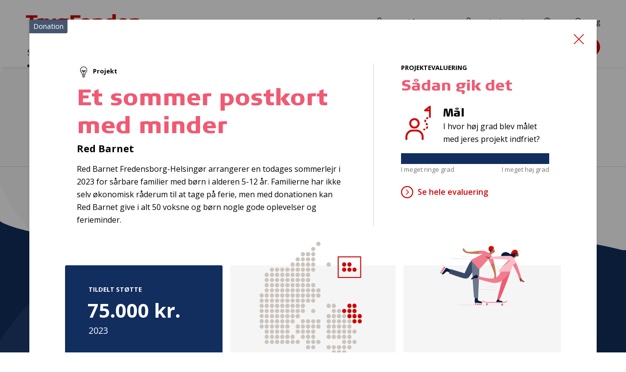

--- FILE ---
content_type: image/svg+xml
request_url: https://tryghed.dk/fe/img/icons.58262f10.svg
body_size: 283878
content:
<svg xmlns="http://www.w3.org/2000/svg" xmlns:xlink="http://www.w3.org/1999/xlink"><defs><symbol viewBox="0 0 30 30" id="alert">
    <!-- Generator: Sketch 54.1 (76490) - https://sketchapp.com -->
    <title>Artboard</title>
    <g id="alert_Artboard" stroke="none" stroke-width="1" fill="none" fill-rule="evenodd">
        <g id="alert_alert" transform="translate(13.000000, 2.000000)" fill="currentColor" fill-rule="nonzero">
            <path fill="currentColor" d="M4,1.74203101 L4,16.2579689 C4,17.2200661 3.32842713,18 2.5,18 C1.67157287,18 1,17.2200661 1,16.2579689 L1,1.74203101 C1,0.779933849 1.67157287,1.76734272e-16 2.5,0 C3.32842713,-1.76734446e-16 4,0.779933849 4,1.74203101 Z M2.5,21 C3.88071187,21 5,22.1192882 5,23.5 C5,24.1630412 4.7366079,24.798926 4.26776695,25.2677669 C3.79892601,25.7366078 3.16304123,26 2.5,26 C1.83695877,26 1.20107399,25.7366078 0.732233053,25.2677669 C0.2633921,24.798926 0,24.1630412 0,23.5 C0,22.8369588 0.2633921,22.201074 0.732233053,21.7322331 C1.20107399,21.2633922 1.83695877,21 2.5,21 Z" id="alert_Combined-Shape" />
        </g>
    </g>
</symbol><symbol viewBox="0 0 115 116" id="anchor">
    <path d="M114.732 98.63l-7.714-19.174a5.052 5.052 0 00-6.172-2.96L81.69 82.287a3.862 3.862 0 002.186 7.335l11.571-3.474a44.456 44.456 0 01-35.1 22.005V40.208h14.4a3.859 3.859 0 003.857-3.86 3.859 3.859 0 00-3.857-3.861h-14.4v-.901c7.871-1.921 13.067-9.426 12.1-17.477C71.479 6.06 64.655 0 56.553 0S41.627 6.059 40.66 14.11c-.967 8.05 4.229 15.555 12.1 17.476v.9H38.231a3.859 3.859 0 00-3.857 3.861 3.859 3.859 0 003.857 3.86h14.4v67.946A44.842 44.842 0 0117.404 85.89l11.571 3.475a3.855 3.855 0 004.103-.604 3.863 3.863 0 00-1.917-6.731L12.13 76.368a5.065 5.065 0 00-6.3 3.346L.174 98.887a3.773 3.773 0 002.571 4.762c.376.106.767.15 1.157.128a3.6 3.6 0 003.6-2.702l3.343-11.196a52.95 52.95 0 0046.161 26.118 52.952 52.952 0 0045.64-27.018l5.015 12.482a3.857 3.857 0 003.6 2.445 5.46 5.46 0 001.414-.257 3.939 3.939 0 002.057-5.019zm-66.6-82.486c0-4.62 3.741-8.365 8.357-8.365 4.615 0 8.357 3.745 8.357 8.365s-3.742 8.364-8.357 8.364a8.34 8.34 0 01-5.914-2.446 8.355 8.355 0 01-2.444-5.918z" fill="currentColor" fill-rule="nonzero" />
</symbol><symbol viewBox="0 0 25 21" fill="none" id="arrow">
<path fill-rule="evenodd" clip-rule="evenodd" d="M15.5549 7.90179H0V12.9569H15.61L7.66726 20.9012H14.5554L25 10.4557L14.5554 0.0125925L7.65388 0L15.5549 7.90179Z" fill="white" />
</symbol><symbol viewBox="0 0 15 15" id="arrow-down">
  <path d="M.243 7.073l6.163 6.661c.38.427 1.043.427 1.446 0l6.163-6.66c.308-.356-.071-.783-.711-.783H9.559V1.076A.89.89 0 008.682.2h-3.13a.89.89 0 00-.876.877v5.215H.954c-.64 0-1.043.427-.711.782z" fill="currentColor" fill-rule="nonzero" />
</symbol><symbol viewBox="0 0 15 15" id="arrow-up">
  <path d="M.243 7.242L6.406.582c.38-.427 1.043-.427 1.446 0l6.163 6.66c.308.356-.071.782-.711.782H9.559v5.215a.89.89 0 01-.877.877h-3.13a.89.89 0 01-.876-.877V8.024H.954c-.64 0-1.043-.426-.711-.782z" fill="currentColor" fill-rule="nonzero" />
</symbol><symbol preserveAspectRatio="xMidYMax meet" viewBox="0 0 1440 77" id="article-simple"><path d="M-.013.252C20.182 21.87 226.282 80.947 718.923 45.687 1055.118 21.624 1296.81 31.395 1444 75l-4-1.169V77H0z" fill="currentColor" fill-rule="evenodd" /></symbol><symbol viewBox="0 0 64 64" id="ballot">
  <path fill="currentColor" d="M56 2L18.8 42.9 8 34.7H2L18.8 62 62 2z" />
</symbol><symbol viewBox="0 0 153.1 124.7" id="bonus-piggybank">
  <style>
    #bonus-piggybank .st0{fill:currentColor}
  </style>
  <g id="bonus-piggybank_Layer_4">
    <path d="M82.5 60.9c-3-.8-6-1.4-10.3-1.5-4-.1-6.4.2-9.9 1.1-1.1.3-1.7 1.4-1.5 2.5s1.4 1.7 2.5 1.5c2.8-.7 4.8-1 8.8-1 3.9.1 6.6.7 9.4 1.4.2 0 .3.1.5.1.9 0 1.7-.6 2-1.5.2-1.2-.4-2.3-1.5-2.6z" class="st0" />
    <path d="M125.3 72.7c-1.3-1.5-3.2-2.3-5.4-2.3-3.7 0-6.2 1.8-7.4 5.4-.4 1.1.2 2.2 1.3 2.6 1.1.4 2.2-.2 2.6-1.3.7-2 1.6-2.7 3.5-2.7 1 0 1.8.3 2.4.9.8.8 1 2.2.9 3.1-.1.6-.9 6-7.4 6-3.2 0-5.7-1.9-7-3.7 0-.5.1-1.1.1-1.6 0-16.6-17-30.1-37.8-30.1-5.4 0-10.5.9-15.3 2.5-2.4-4.1-5.9-5.8-8.5-6.6-4.1-1.2-8.8-.5-12.2 1.7-.9.6-1.2 1.8-.7 2.7L41 61c-1.3 1.4-2.5 2.8-3.5 4.3-.6.9-1.3 2.4-1.8 3.5h-7.9c-1.1 0-2 .9-2 2v19c0 1.1.9 2 2 2h8.7c2.6 4.6 6.7 8.6 11.8 11.6v9.7c0 1.1.9 2 2 2h15c1.1 0 2-.9 2-2v-3.8c3.3.3 6.7.2 10-.3v4c0 1.1.9 2 2 2h15c1.1 0 2-.9 2-2v-11.3c6-4.2 10-9.8 11.7-16 2 1.6 4.7 2.8 7.8 2.8 8.1 0 11-6 11.4-9.6.2-1.6-.2-4.2-1.9-6.2zM93.1 99c-.6.4-.9 1-.9 1.7v10.4H81.3v-4.4c0-.6-.3-1.2-.7-1.6-.5-.4-1.1-.5-1.7-.4-4.3.8-9 .9-13.4.4-.6-.1-1.2.1-1.6.5-.4.4-.7.9-.7 1.5v4H52.3v-8.8c0-.7-.4-1.4-1-1.8-5.3-3-9.4-7-11.7-11.7-.3-.7-1-1.1-1.8-1.1h-7.9V72.8H37c.8 0 1.5-.5 1.9-1.2.3-.8 1.4-3.2 2-4.1 1-1.5 2.2-3 3.6-4.3l.3-.3c.8-.6 1-1.7.5-2.6l-6.3-11c2.2-.9 4.9-1 7.3-.3 2 .6 4.8 2 6.5 5.6 0 .1.1.1.1.2l.3.5c.5.8 1.6 1.2 2.5.8 4.8-1.9 9.9-2.9 15.4-2.9 18.6 0 33.8 11.7 33.8 26.1-.1 7.6-4.3 14.8-11.8 19.7z" class="st0" />
    <path d="M50.1 68.7c-2.1 0-3.8 1.7-3.8 3.9s1.7 3.9 3.8 3.9c2.1 0 3.8-1.7 3.8-3.9s-1.6-3.9-3.8-3.9zm20.4-24.2c5.1 0 9.3-4.2 9.3-9.3 0-5.1-4.2-9.3-9.3-9.3-5.1 0-9.3 4.2-9.3 9.3.1 5.1 4.2 9.3 9.3 9.3zm0-14.5c2.9 0 5.2 2.3 5.2 5.2 0 2.9-2.3 5.2-5.2 5.2s-5.2-2.3-5.2-5.2c0-2.9 2.3-5.2 5.2-5.2zm-19-1.9c5.1 0 9.3-4.2 9.3-9.3s-4.2-9.3-9.3-9.3-9.3 4.2-9.3 9.3 4.2 9.3 9.3 9.3zm0-14.5c2.9 0 5.2 2.3 5.2 5.2S54.4 24 51.5 24c-2.9 0-5.2-2.3-5.2-5.2s2.3-5.2 5.2-5.2z" class="st0" />
  </g>
</symbol><symbol viewBox="0 0 153.1 124.7" id="certificate-course">
  <style>
    #certificate-course .st0{fill:currentColor}
  </style>
  <g id="certificate-course_Layer_4">
    <path d="M110.1 9.6H42.9c-1.4 0-2.6 1.1-2.6 2.6v100.4c0 1.4 1.1 2.6 2.6 2.6h67.2c1.4 0 2.6-1.1 2.6-2.6V12.2c0-1.4-1.2-2.6-2.6-2.6zM107.6 110H45.5V14.7h62.1V110z" class="st0" />
    <path d="M79.3 59.8c0 1.1.7 2 1.7 2.4 1 .4 2.2 0 2.8-.8l4.6-5.7 4.6 5.7c.5.6 1.2.9 2 .9.3 0 .6 0 .9-.1 1-.4 1.7-1.3 1.7-2.4V41.3c2.2-2.3 3.5-5.3 3.5-8.7 0-7-5.7-12.6-12.6-12.6-7 0-12.6 5.7-12.6 12.6 0 3.4 1.3 6.4 3.5 8.7v18.5h-.1zM90.4 50c-.5-.6-1.2-.9-2-.9s-1.5.3-2 .9l-2.1 2.5v-8c1.3.4 2.6.7 4 .7s2.8-.2 4-.7v8L90.4 50zm-2-24.9c4.2 0 7.5 3.4 7.5 7.5s-3.4 7.5-7.5 7.5c-4.2 0-7.5-3.4-7.5-7.5s3.4-7.5 7.5-7.5zM53.8 90.6h45.5c1.4 0 2.6-1.1 2.6-2.6s-1.1-2.6-2.6-2.6H53.8c-1.4 0-2.6 1.1-2.6 2.6s1.2 2.6 2.6 2.6zm0 9.9h45.5c1.4 0 2.6-1.1 2.6-2.6s-1.1-2.6-2.6-2.6H53.8c-1.4 0-2.6 1.1-2.6 2.6s1.2 2.6 2.6 2.6z" class="st0" />
  </g>
</symbol><symbol viewBox="0 0 10 10" id="checkbox-check"><path d="M1 6.004l3.95 2.989L8.976 1" stroke="currentColor" stroke-width="2" fill="none" fill-rule="evenodd" stroke-linecap="round" stroke-linejoin="round" /></symbol><symbol viewBox="0 0 30 30" id="chevron-down">
  <polyline points="8,12 15,19 22,12" stroke="currentColor" stroke-width="2" fill="none" />
</symbol><symbol viewBox="0 0 30 30" id="chevron-left">
  <polyline class="hello" points="18,8 11,15 18,22" stroke="currentColor" stroke-width="2" fill="none" />
</symbol><symbol viewBox="0 0 30 30" id="chevron-left-light">
  <polyline class="hello" points="18,8 11,15 18,22" stroke="currentColor" stroke-width="1" fill="none" />
</symbol><symbol viewBox="0 0 30 30" id="chevron-right">
  <polyline points="12,8 19,15 12,22" stroke="currentColor" stroke-width="2" fill="none" />
</symbol><symbol viewBox="0 0 30 30" id="chevron-right-light">
  <polyline points="12,8 19,15 12,22" stroke="currentColor" stroke-width="1" fill="none" />
</symbol><symbol viewBox="0 0 30 30" id="chevron-up">
  <polyline points="8,18 15,11 22,18" stroke="currentColor" stroke-width="2" fill="none" />
</symbol><symbol viewBox="0 0 20 20" id="circle-down">
    <g>
        <path fill="currentColor" class="outer-line" d="M10 20c5.523 0 10-4.477 10-10S15.523 0 10 0 0 4.477 0 10s4.477 10 10 10zm0-1.538a8.462 8.462 0 110-16.924 8.462 8.462 0 010 16.924z" />
        <path fill="currentColor" class="chevron" d="M6.696 7.916a.77.77 0 00-1.084 1.091l3.863 3.838a.77.77 0 001.085-.001l3.855-3.837a.77.77 0 10-1.085-1.09l-3.313 3.297-3.321-3.298z" />
    </g>
</symbol><symbol viewBox="0 0 20 20" id="circle-down-filled">
    <g>
        <circle fill="currentColor" class="circle" cx="10" cy="10" r="10" />
        <path fill="currentColor" class="outer-line" d="M10 20c5.523 0 10-4.477 10-10S15.523 0 10 0 0 4.477 0 10s4.477 10 10 10zm0-1.538a8.462 8.462 0 110-16.924 8.462 8.462 0 010 16.924z" />
        <path fill="#ffffff" class="chevron" d="M6.696 7.916a.77.77 0 00-1.084 1.091l3.863 3.838a.77.77 0 001.085-.001l3.855-3.837a.77.77 0 10-1.085-1.09l-3.313 3.297-3.321-3.298z" />
    </g>
</symbol><symbol viewBox="0 0 18 18" id="circle-right">
  <g fill="currentColor" fill-rule="evenodd">
    <path d="M9 18A9 9 0 109 0a9 9 0 000 18zm0-1.385a7.615 7.615 0 110-15.23 7.615 7.615 0 010 15.23z" />
    <path d="M7.486 12.328a.692.692 0 10.983.975l3.453-3.477a.692.692 0 000-.976L8.468 5.38a.692.692 0 00-.981.977l2.968 2.982-2.969 2.989z" />
  </g>
</symbol><symbol viewBox="0 0 18 18" id="circle-right-filled">
  <g fill="none" fill-rule="evenodd">
    <path d="M9 18A9 9 0 109 0a9 9 0 000 18z" fill="currentColor" />
    <path d="M7.486 12.328a.692.692 0 10.983.975l3.453-3.477a.692.692 0 000-.976L8.468 5.38a.692.692 0 00-.981.977l2.968 2.982-2.969 2.989z" fill="#ffffff" />
  </g>
</symbol><symbol viewBox="0 0 20 20" id="circle-up">
    <g>
        <path fill="currentColor" class="outer-line" d="M10 20c5.523 0 10-4.477 10-10S15.523 0 10 0 0 4.477 0 10s4.477 10 10 10zm0-1.538a8.462 8.462 0 110-16.924 8.462 8.462 0 010 16.924z" />
        <path fill="currentColor" class="chevron" d="M13.33 12.075a.77.77 0 001.085-1.091L10.55 7.147a.77.77 0 00-1.084 0L5.61 10.984a.77.77 0 001.085 1.09l3.314-3.297 3.32 3.298z" />
    </g>
</symbol><symbol viewBox="0 0 20 20" id="circle-up-filled">
    <g>
        <circle fill="currentColor" class="circle" cx="10" cy="10" r="10" />
        <path fill="currentColor" class="outer-line" d="M10 20c5.523 0 10-4.477 10-10S15.523 0 10 0 0 4.477 0 10s4.477 10 10 10zm0-1.538a8.462 8.462 0 110-16.924 8.462 8.462 0 010 16.924z" />
        <path fill="#ffffff" class="chevron" d="M13.33 12.075a.77.77 0 001.085-1.091L10.55 7.147a.77.77 0 00-1.084 0L5.61 10.984a.77.77 0 001.085 1.09l3.314-3.297 3.32 3.298z" />
    </g>
</symbol><symbol viewBox="0 0 30 30" id="close">
    <title>Close</title>
    <line x1="2" x2="28" y1="28" y2="2" stroke="currentColor" stroke-width="2" />
    <line x1="28" x2="2" y1="28" y2="2" stroke="currentColor" stroke-width="2" />
</symbol><symbol viewBox="0 0 153.07 124.72" id="coffee-cup">
  <defs>
    <style>#coffee-cup .cls-1{fill:currentColor}</style>
  </defs>
  <path class="cls-1" d="M68.51 115.82a35.39 35.39 0 01-35.35-35.35v-13.2a3 3 0 016 0v13.2a29.36 29.36 0 0058.71 0v-13.2a3 3 0 116 0v13.2a35.39 35.39 0 01-35.36 35.35z" />
  <path class="cls-1" d="M88 109.26a3 3 0 01-1.92-5.3l25.68-21.4a5.65 5.65 0 00-8.08-7.91 3 3 0 01-4.25-4.24A11.65 11.65 0 01116 86.89a1.71 1.71 0 01-.2.18L90 108.57a3 3 0 01-2 .69z" />
  <path class="cls-1" d="M68.51 79.44a90.43 90.43 0 01-23.69-2.8c-7.74-2.19-11.66-5.34-11.66-9.37s3.92-7.17 11.66-9.37a90.86 90.86 0 0123.69-2.8 90.94 90.94 0 0123.7 2.8c7.73 2.2 11.66 5.35 11.66 9.37s-3.93 7.18-11.66 9.37a90.51 90.51 0 01-23.7 2.8zM39.18 67.27c.81 1.83 10.4 6.17 29.33 6.17S97 69.1 97.84 67.27c-.84-1.82-10.4-6.17-29.33-6.17S40 65.45 39.18 67.27zm58.69.08zM61.17 49.19a3 3 0 01-2.72-1.74 16 16 0 00-1.22-2.05 14.4 14.4 0 01-2.93-8.92 14.4 14.4 0 012.93-8.92A8.61 8.61 0 0059.14 22 7.71 7.71 0 0058 17.61a3 3 0 015.18-3A13.79 13.79 0 0165.14 22a14.4 14.4 0 01-2.92 8.92 9.13 9.13 0 000 11.2 20.87 20.87 0 011.67 2.85 3 3 0 01-2.72 4.26zM78.53 40.17a3 3 0 01-2.73-1.74 14.83 14.83 0 00-1.22-2 14.45 14.45 0 01-2.92-8.92 14.46 14.46 0 012.92-8.93A8.58 8.58 0 0076.5 13a7.76 7.76 0 00-1.12-4.4 3 3 0 115.17-3 13.66 13.66 0 012 7.39 14.42 14.42 0 01-2.92 8.92 8.54 8.54 0 00-1.92 5.6 8.53 8.53 0 001.92 5.59 20.87 20.87 0 011.67 2.85 3 3 0 01-2.72 4.26z" />
</symbol><symbol viewBox="0 0 181.42 181.42" id="corona">
    <g fill="none" stroke="currentColor" stroke-width="6">
        <line class="cls-1" x1="121.56" y1="90.71" x2="114.8" y2="90.71" />
        <line class="cls-1" x1="66.62" y1="90.71" x2="56.69" y2="90.71" />
        <circle class="cls-1" cx="48.19" cy="90.71" r="8.5" />
        <circle class="cls-1" cx="127.23" cy="90.71" r="5.67" />
        <circle class="cls-1" cx="97.79" cy="100.05" r="4.25" />
        <line class="cls-1" x1="89.7" y1="125.74" x2="89.7" y2="114.78" />
        <line class="cls-1" x1="89.7" y1="66.64" x2="89.7" y2="55.68" />
        <circle class="cls-1" cx="89.7" cy="47.18" r="8.5" />
        <circle class="cls-1" cx="86.7" cy="83.89" r="7.09" />
        <circle class="cls-1" cx="89.7" cy="134.24" r="8.5" />
        <line class="cls-1" x1="114.36" y1="115.52" x2="107.16" y2="108.31" />
        <line class="cls-1" x1="73.11" y1="74.26" x2="67.7" y2="68.86" />
        <circle class="cls-1" cx="63.69" cy="64.85" r="5.67" />
        <circle class="cls-1" cx="120.38" cy="121.53" r="8.5" />
        <path class="cls-1" d="M107.26,73.2a24,24,0,0,0-16.55-6.58l-1,0a24.09,24.09,0,0,0,0,48.14l1,0a24.09,24.09,0,0,0,16.55-41.6Z" />
        <line class="cls-1" x1="73.2" y1="107.26" x2="67.95" y2="112.51" />
        <line class="cls-1" x1="114.54" y1="65.92" x2="107.26" y2="73.2" />
        <circle class="cls-1" cx="120.55" cy="59.91" r="8.5" />
        <circle class="cls-1" cx="63.94" cy="116.52" r="5.67" />
    </g>
</symbol><symbol preserveAspectRatio="xMidYMax meet" viewBox="0 0 1441 70" id="curve">
  <path d="M1440 69.375V70H.156V.166C26.09 22.315 234.833 78.278 722.926 44c328.908-23.099 567.985-14.64 717.23 25.375z" fill="currentColor" fill-rule="evenodd" />
</symbol><symbol preserveAspectRatio="xMidYMin meet" viewBox="0 0 1440 70" id="curve-inverted">
  <path d="M1440 69.333C1290.744 29.354 1051.72 20.91 722.926 44 234.833 78.278 26.09 22.315.156.166V70H0V0h1440v69.333z" fill="currentColor" fill-rule="evenodd" />
</symbol><symbol viewBox="0 0 64 64" id="date">
  <path fill="currentColor" d="M51.59,11.48H42.21v-3a1.58,1.58,0,0,0-3.15,0v3H24.93v-3a1.57,1.57,0,1,0-3.14,0v3H12.48a4.41,4.41,0,0,0-4.4,4.41V48.63a4.41,4.41,0,0,0,4.4,4.4H51.59a4.41,4.41,0,0,0,4.4-4.4V15.89A4.42,4.42,0,0,0,51.59,11.48ZM12.48,14.63h9.31v3a1.57,1.57,0,1,0,3.14,0v-3H39.06v3a1.58,1.58,0,0,0,3.15,0v-3h9.38a1.25,1.25,0,0,1,1.25,1.26v7.43H11.22V15.89A1.26,1.26,0,0,1,12.48,14.63ZM51.59,49.88H12.48a1.26,1.26,0,0,1-1.26-1.25V26.47H52.84V48.63A1.25,1.25,0,0,1,51.59,49.88Z" />
</symbol><symbol viewBox="0 0 18 19" id="delete">
  <g fill="currentColor" fill-rule="evenodd">
    <path d="M14.328 17.004c0 .387-.34.715-.74.715H4.075c-.4 0-.74-.328-.74-.715V4.133h10.994v12.87zM6.398 2.942h4.867v-1.76H6.398v1.76zm10.373.009h-4.285V.609a.621.621 0 00-.63-.609h-6.05a.621.621 0 00-.63.609v2.342H.893a.6.6 0 00-.61.59.6.6 0 00.61.59h1.221v12.873c0 1.043.882 1.896 1.96 1.896h9.516c1.078 0 1.96-.853 1.96-1.896V4.132h1.222a.6.6 0 00.61-.59.6.6 0 00-.61-.591z" />
    <path d="M6.581 15.3c-.497 0-.9-.239-.9-.534V7.734c0-.295.403-.534.9-.534.498 0 .9.24.9.534v7.032c0 .295-.402.534-.9.534M11.081 15.3c-.497 0-.9-.239-.9-.534V7.734c0-.295.403-.534.9-.534.498 0 .9.24.9.534v7.032c0 .295-.402.534-.9.534" />
  </g>
</symbol><symbol viewBox="0 0 26 26" id="download">
    <g stroke="none" stroke-width="1" fill="none" fill-rule="evenodd">
        <path d="M13,6 C13.5522847,6 14,6.44771525 14,7 L14,17.604 L17.3289892,14.2912251 C17.6903236,13.9315936 18.2576186,13.9052039 18.6491882,14.2111545 L18.7431988,14.2945654 C19.1327996,14.686011 19.1313041,15.3191742 18.7398585,15.708775 L18.7398585,15.708775 L13.7278346,20.6971783 C13.3379818,21.0851938 12.7079523,21.0855195 12.3176985,20.6979074 L12.3176985,20.6979074 L7.29529865,15.7095041 C6.9034504,15.3203082 6.90130019,14.6871469 7.29049602,14.2952986 C7.67969185,13.9034504 8.31285318,13.9013002 8.70470143,14.290496 L8.70470143,14.290496 L12,17.564 L12,7 C12,6.44771525 12.4477153,6 13,6 Z" fill="currentColor" />
    </g>
</symbol><symbol viewBox="0 0 20 14" id="email">
    <!-- Generator: Sketch 58 (84663) - https://sketch.com -->
    <title>Icon/Contact/E-mail</title>
    <desc>Created with Sketch.</desc>
    <g id="email_TYG-Article" stroke="none" stroke-width="1" fill="none" fill-rule="evenodd">
        <g id="email_Article/Mobil/01" transform="translate(-127.000000, -3742.000000)" fill="#081D3F">
            <g id="email_Person-card-Copy" transform="translate(10.000000, 3597.000000)">
                <g id="email_Icon/Contact/E-mail" transform="translate(117.000000, 142.000000)">
                    <path d="M1.86100461,15.7601179 C1.77723362,15.7601179 1.70055096,15.7384574 1.62580146,15.7129743 L7.27583207,10.155765 L9.67619293,12.1765684 C9.78122886,12.2651219 9.91139608,12.3090801 10.0415633,12.3090801 C10.1723749,12.3090801 10.3031865,12.2644848 10.4088668,12.1752942 L12.8891323,10.0735822 L18.4270387,15.7008699 C18.338757,15.7384574 18.2420981,15.7601179 18.1396398,15.7601179 L1.86100461,15.7601179 Z M1.98988304,4.23988208 L18.039759,4.23988208 L10.0402745,11.0190022 L1.98988304,4.23988208 Z M1.12768631,14.629946 L1.12768631,4.97888964 L6.41492412,9.43013599 L1.12768631,14.629946 Z M13.7468183,9.3466791 L18.8723137,5.0030985 L18.8723137,14.5547711 L13.7468183,9.3466791 Z M18.1396398,3.125 L1.86100461,3.125 C0.835132261,3.125 0,3.95001274 0,4.96487397 L0,15.035126 C0,16.0499873 0.835132261,16.875 1.86100461,16.875 L18.1396398,16.875 C19.1655121,16.875 20,16.0499873 20,15.035126 L20,4.96487397 C20,3.95001274 19.1655121,3.125 18.1396398,3.125 L18.1396398,3.125 Z" id="email_Fill-1" />
                </g>
            </g>
        </g>
    </g>
</symbol><symbol viewBox="0 0 464 464" id="expandable-mask">
  <path d="M464 0v464H0l-.008-26.4C41.944 453.868 92.305 462 151.074 462 358.359 462 462 362.668 462 164c0-65.447-11.248-120.114-33.743-164H464z" fill="currentColor" fill-rule="evenodd" />
</symbol><symbol preserveAspectRatio="xMidYMax meet" viewBox="0 0 454 200" id="expandable-mobile">
  <path d="M454 .541V200H0v-25.788C42.146 188.737 92.84 198 152.074 198 320.379 198 422.35 130.973 454 0v.541z" fill="currentColor" fill-rule="nonzero" />
</symbol><symbol viewBox="0 0 10 19" id="facebook"><path d="M8.73 9.528H6.29v8.698H2.674V9.528H.954V6.454h1.72V4.465c0-1.424.677-3.649 3.65-3.649l2.679.01V3.81H7.058c-.317 0-.767.159-.767.838v1.806h2.755L8.73 9.528z" fill="currentColor" fill-rule="nonzero" /></symbol><symbol viewBox="0 0 32 32" id="facebook-outline"><path d="M1.875 4.687a2.816 2.816 0 012.813-2.813h22.624a2.816 2.816 0 012.813 2.813v22.625a2.815 2.815 0 01-2.813 2.812H20.75v-7.625h4.544L26.544 15H20.75v-1.875h5.625V5.624h-6.563a6.57 6.57 0 00-6.562 6.563V15H9.5v7.499h3.75v7.625H4.688a2.815 2.815 0 01-2.813-2.812V4.687zm2.813 27.312h10.437V20.625h-3.75v-3.75h3.75v-4.688A4.692 4.692 0 0119.812 7.5H24.5v3.749h-3.75a1.877 1.877 0 00-1.875 1.876v3.75h5.456l-.625 3.75h-4.831v11.374h8.437A4.692 4.692 0 0032 27.312V4.687A4.692 4.692 0 0027.312 0H4.688A4.692 4.692 0 000 4.687v22.625a4.692 4.692 0 004.688 4.687z" fill="currentColor" fill-rule="evenodd" /></symbol><symbol viewBox="0 0 720 1080" fill="none" id="figures1-2">
<path d="M191.953 87.1875C204.665 92.7986 216.223 100.408 227.109 108.984C227.802 109.526 228.494 110.068 229.208 110.627C236.648 116.583 243.476 123.185 250.225 129.902C250.718 130.392 251.211 130.882 251.719 131.387C268.726 148.447 282.517 168.404 294.609 189.141C294.918 189.669 295.226 190.197 295.544 190.742C302.031 201.945 307.599 213.621 312.671 225.527C312.909 226.084 313.148 226.641 313.394 227.215C315 231.067 315 231.067 315 233.437C319.983 229.639 323.567 224.967 327.325 220.025C329.096 217.709 330.905 215.424 332.71 213.135C333.365 212.302 334.019 211.469 334.674 210.635C335.377 209.741 335.377 209.741 336.094 208.828C337.254 209.06 338.414 209.292 339.609 209.531C340.283 221.799 338.042 233.331 333.281 244.687C333.869 244.578 334.458 244.468 335.064 244.355C346.514 242.44 360.49 243.041 370.547 249.609C371.165 250.972 371.165 250.972 371.25 252.422C369.728 254.33 368.168 255.051 365.901 255.868C364.919 256.227 364.919 256.227 363.917 256.593C363.212 256.843 362.507 257.094 361.78 257.352C361.054 257.614 360.329 257.877 359.581 258.147C358.048 258.7 356.514 259.25 354.978 259.797C352.624 260.637 350.273 261.487 347.923 262.338C346.434 262.874 344.944 263.409 343.455 263.944C342.749 264.199 342.044 264.453 341.317 264.716C340.335 265.065 340.335 265.065 339.333 265.421C338.757 265.627 338.181 265.833 337.588 266.045C336.094 266.484 336.094 266.484 333.984 266.484C334.218 266.799 334.451 267.113 334.692 267.437C339.435 273.864 343.861 280.032 346.641 287.578C346.929 288.35 347.217 289.123 347.514 289.918C352.191 304.56 349.824 320.519 343.09 334.113C338.905 342.119 333.697 349.1 327.656 355.781C327.34 356.136 327.024 356.491 326.698 356.857C323.486 360.461 320.212 363.961 316.733 367.309C307.76 376 299.617 387.038 299.312 400.034C299.413 410.117 303.653 418.517 310.625 425.608C310.908 426 311.192 426.392 311.484 426.797C311.252 427.493 311.02 428.189 310.781 428.906C289.083 429.674 268.609 425.35 252.051 410.43C245.791 404.471 241.449 397.603 238.359 389.531C238.359 389.067 238.359 388.603 238.359 388.125C237.27 388.533 237.27 388.533 236.159 388.949C227.431 392.096 218.694 393.791 209.531 395.156C209.299 397.012 209.067 398.869 208.828 400.781C209.205 400.663 209.582 400.546 209.971 400.424C217.805 398.388 227.057 399.673 234.141 403.594C251.775 414.227 262.816 431.71 267.891 451.406C269.633 458.97 271.126 466.611 271.986 474.329C272.062 475.008 272.137 475.686 272.216 476.385C272.109 478.125 272.109 478.125 271.167 479.375C269.669 480.478 268.272 480.918 266.484 481.421C265.875 481.598 265.266 481.774 264.639 481.956C262.969 482.344 262.969 482.344 260.859 482.344C261.063 483.159 261.267 483.975 261.477 484.816C262.565 489.739 263.078 494.74 263.628 499.746C263.688 500.284 263.748 500.823 263.809 501.377C264.869 510.998 265.625 520.631 266.265 530.288C266.307 530.925 266.35 531.563 266.394 532.22C266.688 536.687 266.95 541.155 267.188 545.625C267.222 546.269 267.257 546.914 267.293 547.578C268.023 561.614 268.031 575.651 268.022 589.702C268.022 590.306 268.022 590.91 268.022 591.532C268.019 610.559 267.79 629.535 266.6 648.531C266.478 650.495 266.361 652.458 266.245 654.422C266.001 658.499 265.741 662.575 265.474 666.65C265.435 667.261 265.396 667.872 265.356 668.501C264.926 675.116 264.306 681.668 263.337 688.227C263.252 688.804 263.167 689.38 263.08 689.974C262.109 696.2 260.679 702.363 256.641 707.344C254.658 708.335 253.216 708.219 251.016 708.047C248.994 706.992 248.994 706.992 247.5 705.937C247.34 706.46 247.181 706.982 247.017 707.519C245.871 709.921 244.859 710.897 242.578 712.266C239.897 712.441 239.897 712.441 237.656 712.266C237.767 713.081 237.878 713.897 237.993 714.737C238.351 717.609 238.507 720.458 238.599 723.352C238.617 723.871 238.634 724.389 238.652 724.923C238.689 726.047 238.725 727.171 238.76 728.295C238.817 730.111 238.876 731.927 238.937 733.744C239.024 736.362 239.109 738.981 239.193 741.6C239.418 748.582 239.653 755.563 239.889 762.544C239.913 763.25 239.937 763.955 239.962 764.682C240.274 773.87 240.618 783.056 241.026 792.241C241.06 793.004 241.06 793.004 241.095 793.784C241.207 796.305 241.32 798.827 241.434 801.348C242.254 819.618 242.872 837.886 243.324 856.169C243.369 857.976 243.416 859.782 243.463 861.589C243.769 873.241 244.025 884.88 243.954 896.537C243.952 899.019 243.952 901.501 243.953 903.984C243.941 906.207 243.887 908.427 243.83 910.651C243.614 917.39 243.614 917.39 246.345 923.308C248.297 924.929 250.222 926.169 252.422 927.422C258.8 932.528 267.085 939.787 268.127 948.348C268.252 951.962 268.269 954.837 265.781 957.656C259.791 963.374 252.662 964.748 244.514 964.715C227.784 964.28 211.063 958.65 198.633 947.153C194.601 942.904 192.678 937.626 192.452 931.825C192.425 931.156 192.397 930.486 192.369 929.796C192.329 928.698 192.329 928.698 192.287 927.577C192.256 926.799 192.225 926.021 192.193 925.22C192.09 922.622 191.991 920.023 191.893 917.424C191.821 915.589 191.749 913.754 191.677 911.918C191.503 907.492 191.333 903.065 191.163 898.638C191.026 895.041 190.886 891.443 190.746 887.846C189.854 864.94 188.99 842.034 188.202 819.125C187.387 795.443 186.422 771.768 185.387 748.094C185.276 745.556 185.166 743.018 185.056 740.481C184.179 720.282 183.203 700.092 182.067 679.907C182.023 679.111 181.979 678.316 181.933 677.496C181.851 676.022 181.768 674.548 181.683 673.074C181.447 668.789 181.358 664.525 181.406 660.234C180.889 660.242 180.371 660.251 179.838 660.259C178.809 660.269 178.809 660.269 177.759 660.278C177.082 660.286 176.405 660.295 175.707 660.303C173.769 660.238 172.047 659.934 170.156 659.531C169.521 690.844 169.37 722.142 169.425 753.461C169.436 759.836 169.441 766.21 169.446 772.585C169.454 783.948 169.464 795.311 169.477 806.673C169.478 807.345 169.479 808.017 169.48 808.71C169.488 816.255 169.498 823.8 169.509 831.345C169.51 832.03 169.511 832.716 169.512 833.422C169.514 834.805 169.516 836.189 169.518 837.572C169.519 838.256 169.52 838.941 169.521 839.645C169.522 840.67 169.522 840.67 169.524 841.716C169.54 853.1 169.551 864.484 169.557 875.868C169.561 882.85 169.57 889.832 169.584 896.814C169.594 901.569 169.598 906.324 169.599 911.079C169.6 913.818 169.602 916.557 169.611 919.297C169.621 922.262 169.62 925.228 169.618 928.194C169.622 929.06 169.627 929.926 169.631 930.818C169.629 931.612 169.627 932.406 169.624 933.225C169.626 934.25 169.626 934.25 169.627 935.296C169.428 937.555 168.915 939.391 168.047 941.484C166.351 942.568 166.351 942.568 164.251 943.333C163.109 943.759 163.109 943.759 161.945 944.193C161.174 944.459 160.403 944.726 159.609 945C158.935 945.242 158.26 945.484 157.565 945.733C131.485 954.843 93.0874 965.116 65.885 954.734C63.4226 953.514 62.215 952.19 61.2158 949.658C61.1436 946.624 62.2842 944.764 64.2316 942.479C73.8733 933.101 88.5754 928.032 101.338 924.741C101.865 924.604 102.393 924.467 102.936 924.326C106.644 923.432 110.358 922.91 114.139 922.454C114.659 922.39 115.179 922.327 115.714 922.261C116.987 922.105 118.259 921.951 119.531 921.797C119.53 920.683 119.53 920.683 119.529 919.547C119.513 901.129 119.502 882.712 119.495 864.294C119.491 855.386 119.486 846.478 119.478 837.57C119.428 782.001 119.517 726.431 120.894 670.876C120.955 668.341 121.012 665.806 121.069 663.271C121.127 660.733 121.186 658.195 121.247 655.657C121.274 654.501 121.301 653.344 121.327 652.187C121.515 644.078 121.882 635.988 122.344 627.891C121.567 627.677 120.79 627.463 119.989 627.242C116.185 626.119 116.185 626.119 114.609 624.375C114.282 622.488 114.282 622.488 114.34 620.082C114.351 619.627 114.361 619.172 114.371 618.703C114.612 611.129 115.395 603.571 116.104 596.03C116.182 595.185 116.261 594.34 116.342 593.47C120.423 549.75 127.141 506.831 137.109 464.062C136.446 464.556 135.782 465.049 135.099 465.557C134.187 466.231 133.275 466.904 132.363 467.578C131.931 467.9 131.499 468.222 131.053 468.553C127.564 471.126 123.983 473.542 120.368 475.935C118.119 477.426 115.88 478.933 113.643 480.443C104.284 486.744 94.8967 492.945 85.0781 498.516C84.5167 498.834 83.9554 499.153 83.377 499.482C75.756 503.762 68.1428 507.252 59.7656 509.766C58.9961 510.004 58.2266 510.242 57.4338 510.488C47.1526 513.28 35.3134 513.087 25.8398 507.92C19.3399 503.677 15.4126 498.107 13.6895 490.552C7.20656 453.63 31.9826 413.668 51.8115 385.065C53.1868 383.11 54.5883 381.192 56.0742 379.319C59.2219 375.6 59.2219 375.6 59.8096 370.986C59.563 370.145 59.3165 369.304 59.0625 368.437C57.381 361.459 57.9176 354.557 59.9854 347.783C61.0159 344.302 61.4665 341.939 59.7217 338.599C59.0359 337.528 58.3475 336.458 57.6563 335.391C56.9669 333.707 56.9669 333.707 56.4258 332.051C56.2699 331.576 56.114 331.101 55.9534 330.612C53.4265 320.982 53.6952 309.361 57.6563 300.234C57.9381 299.532 58.22 298.829 58.5104 298.106C63.0286 287.93 71.9165 279.684 82.2656 275.625C85.2894 274.788 88.326 274.109 91.4063 273.516C91.4745 272.801 91.4745 272.801 91.5441 272.072C93.4882 252.279 97.0611 232.69 108.281 215.859C107.921 215.722 107.56 215.584 107.188 215.442C90.9647 209.105 71.9687 201.413 61.1719 187.031C60.0506 182.892 60.0506 182.892 61.1499 180.835C63.2637 179.599 65.4832 179.105 67.8516 178.594C68.3808 178.476 68.91 178.357 69.4552 178.236C86.897 174.448 104.546 173.497 122.344 172.969C121.495 172.479 121.495 172.479 120.63 171.98C103.764 162.118 87.5859 150.835 72.4219 138.516C71.7575 137.985 71.0931 137.455 70.4086 136.909C69.8258 136.424 69.243 135.939 68.6426 135.439C68.1441 135.028 67.6456 134.616 67.132 134.192C66.0938 132.891 66.0938 132.891 65.8026 131.061C65.9467 130.227 65.9467 130.227 66.0938 129.375C81.3646 119.194 119.729 129.707 136.425 132.902C155.514 136.73 173.534 143.166 191.25 151.172C190.917 150.342 190.585 149.513 190.242 148.659C171.119 100.187 171.119 100.187 172.969 85.0781C176.788 79.7647 187.313 85.2292 191.953 87.1875ZM114.609 386.455C108.846 391.724 102.04 395.042 94.2478 396.035C92.2017 396.787 91.7466 397.894 90.6537 399.762C90.2284 400.464 89.8031 401.166 89.3649 401.89C89.131 402.277 88.8971 402.663 88.6561 403.062C87.2513 405.328 85.7442 407.526 84.2487 409.732C83.5884 410.713 82.9283 411.694 82.2684 412.675C81.2602 414.172 80.2509 415.669 79.2379 417.163C73.1804 426.103 67.5124 435.237 63.0176 445.078C62.7955 445.55 62.5735 446.023 62.3447 446.509C60.8499 449.728 59.5728 452.993 58.3594 456.328C67.0361 453.892 74.6491 449.048 82.2217 444.287C82.7704 443.942 83.3191 443.597 83.8844 443.242C87.4579 440.963 90.8598 438.521 94.2188 435.937C95.0899 435.275 95.9614 434.613 96.8335 433.952C97.2649 433.624 97.6964 433.297 98.1409 432.96C103.762 428.711 109.496 424.665 115.328 420.712C117.145 419.475 118.952 418.224 120.759 416.973C122.631 415.68 124.508 414.396 126.387 413.113C127.511 412.345 128.633 411.573 129.754 410.801C139.08 404.384 147.819 398.713 158.906 395.859C158.674 394.931 158.442 394.003 158.203 393.047C157.798 392.984 157.393 392.921 156.975 392.856C144.726 390.916 132.563 388.48 120.859 384.295C117.726 383.378 116.793 384.311 114.609 386.455Z" fill="#1A1615" />
<path d="M574.673 382.104C575.783 383.162 576.882 384.231 577.969 385.312C578.692 385.999 578.692 385.999 579.43 386.699C583.724 391.086 589.922 399.309 589.922 405.703C590.523 405.476 591.124 405.25 591.743 405.016C600.837 402.287 610.361 405.273 618.467 409.595C628.653 415.806 635.543 425.267 638.569 436.789C639.146 439.48 639.254 441.646 639.141 444.375C639.593 444.342 640.045 444.31 640.511 444.276C649.459 443.919 657.494 446.904 664.426 452.524C672.368 459.894 676.226 470.87 676.626 481.509C676.496 487.328 675.106 493.153 672.891 498.515C672.308 499.944 672.308 499.944 672.187 501.328C673.102 503.148 674.197 504.109 675.703 505.547C677.277 510.269 676.171 513.606 674.072 517.901C673.192 521.047 675.179 523.494 676.67 526.201C683.47 540.002 682.998 556.119 678.423 570.577C673.335 585.296 664.025 599.063 649.687 606.094C649.223 606.094 648.759 606.094 648.281 606.094C648.342 607.037 648.342 607.037 648.405 608C648.673 615.197 647.324 619.73 643.008 625.43C641.27 627.167 640.075 627.925 637.734 628.594C637.952 629.594 637.952 629.594 638.174 630.615C639.095 637.351 636.217 643.704 632.439 649.122C627.73 654.963 621.23 658.441 613.828 659.531C612.202 659.515 610.575 659.47 608.95 659.399C606.68 659.299 606.68 659.299 604.687 659.531C602.939 661.303 602.939 661.303 601.875 663.75C596.788 669.251 590.337 672.238 582.891 672.89C579.068 672.812 575.284 672.699 571.641 671.484C591.239 701.141 591.239 701.141 612.9 729.305C613.482 730.005 614.064 730.705 614.663 731.426C615.181 732.038 615.698 732.651 616.231 733.282C617.344 734.765 617.344 734.765 617.344 736.172C617.984 735.952 618.624 735.733 619.284 735.506C652.449 724.162 652.449 724.162 660.937 725.625C664.234 727.297 664.234 727.297 665.156 729.14C665.489 732.08 665.573 733.516 663.75 735.908C661.284 737.86 658.721 739.498 656.016 741.094C656.88 741.315 657.745 741.536 658.636 741.764C659.784 742.067 660.932 742.371 662.08 742.676C662.933 742.892 662.933 742.892 663.802 743.112C667.724 744.164 671.357 745.33 673.857 748.74C674.471 750.825 674.606 752.287 674.297 754.453C671.136 758.427 667.926 759.397 663.047 760.078C663.714 760.6 664.381 761.122 665.068 761.66C666.858 763.061 667.86 764.267 668.672 766.406C668.823 768.603 668.573 770.617 667.969 772.734C665.41 775.506 662.461 776.79 658.732 777.189C652.282 777.26 646.575 776.31 640.338 774.756C637.838 774.06 637.838 774.06 635.625 774.14C635.857 774.605 636.089 775.069 636.328 775.547C637.203 778.171 637.478 780.56 637.031 783.281C634.922 787.148 634.922 787.148 632.812 788.203C625.73 789.006 621.764 786.719 616.289 782.49C614.465 781.034 614.465 781.034 613.125 779.765C613.125 779.301 613.125 778.837 613.125 778.359C612.661 778.359 612.197 778.359 611.719 778.359C610.386 776.818 609.133 775.272 607.895 773.657C607.551 773.217 607.206 772.777 606.85 772.324C605.421 770.482 604.11 768.756 603.029 766.684C601.29 764.146 598.917 762.736 596.382 761.045C595.297 760.301 594.214 759.555 593.133 758.806C592.592 758.432 592.051 758.058 591.493 757.672C587.56 754.894 583.823 751.853 580.078 748.828C579.097 748.039 579.097 748.039 578.095 747.235C576.165 745.671 574.251 744.09 572.344 742.5C571.982 742.199 571.62 741.898 571.247 741.587C558.887 731.264 546.395 720.162 536.059 707.775C534.861 706.389 533.565 705.118 532.266 703.828C532.451 704.369 532.637 704.911 532.828 705.469C542.962 735.293 551.405 765.787 559.072 796.333C559.248 797.029 559.424 797.725 559.605 798.442C560.095 800.39 560.577 802.339 561.055 804.29C561.194 804.842 561.332 805.394 561.475 805.963C562.153 808.784 562.686 811.603 563.071 814.479C563.147 815.048 563.223 815.617 563.302 816.203C563.203 817.734 563.203 817.734 562.275 818.998C558.526 822.219 549.924 826.875 544.922 826.875C545.055 827.372 545.189 827.87 545.327 828.382C553.363 858.645 558.621 889.441 563.203 920.39C564.395 920.649 564.395 920.649 565.611 920.913C576.472 923.328 576.472 923.328 581.045 925.84C581.503 926.081 581.96 926.322 582.432 926.57C589.248 930.253 595.509 934.378 599.062 941.484C599.488 944.915 599.669 947.615 597.7 950.537C583.993 960.048 564.297 956.613 548.897 953.844C539.256 951.972 528.748 948.251 522.76 940.015C521.157 937.387 520.249 935.047 519.665 932.028C519.542 931.4 519.419 930.772 519.293 930.124C519.165 929.465 519.038 928.805 518.906 928.125C516.723 916.977 514.387 905.877 511.88 894.797C508.867 881.459 505.975 868.103 503.306 854.692C503.172 854.022 503.038 853.352 502.9 852.662C502.525 850.776 502.152 848.891 501.781 847.005C501.673 846.458 501.565 845.912 501.454 845.35C500.85 842.247 500.342 839.149 499.922 836.015C499.265 836.019 498.608 836.023 497.931 836.027C475.743 836.134 475.743 836.134 465.513 835.708C464.828 835.68 464.143 835.653 463.438 835.624C460.719 835.496 458.262 835.297 455.625 834.609C455.591 835.31 455.556 836.011 455.521 836.733C455.104 844.698 454.364 852.607 453.518 860.537C453.381 861.847 453.243 863.157 453.106 864.467C452.82 867.192 452.532 869.918 452.242 872.643C451.875 876.1 451.511 879.558 451.148 883.016C450.797 886.363 450.444 889.71 450.091 893.057C450.025 893.676 449.96 894.296 449.893 894.934C449.183 901.663 448.457 908.388 447.628 915.104C447.12 919.298 446.941 923.463 446.913 927.684C446.774 932.198 445.54 935.83 442.538 939.268C433.852 945.477 423.684 948.729 413.437 951.328C412.939 951.455 412.44 951.582 411.927 951.713C404.591 953.481 397.178 953.666 389.663 953.745C388.75 953.761 387.836 953.776 386.895 953.793C379.424 953.775 372.066 953.001 366.328 947.812C365.195 945.547 365.306 943.238 365.625 940.781C371.162 929.707 386.1 922.315 397.31 918.325C399.47 917.611 401.325 917.554 403.594 917.578C403.584 916.933 403.574 916.287 403.564 915.622C403.499 907.703 403.895 899.857 404.429 891.958C404.495 890.945 404.495 890.945 404.563 889.912C405.506 875.593 406.763 861.301 408.075 847.012C408.151 846.18 408.227 845.349 408.304 844.493C408.446 842.938 408.59 841.383 408.737 839.828C409.089 835.959 409.292 832.166 409.219 828.281C408.815 828.164 408.411 828.048 407.995 827.927C406.146 827.39 404.298 826.847 402.451 826.304C401.816 826.12 401.18 825.937 400.526 825.747C397.134 824.745 394.035 823.666 390.937 821.953C390.709 817.375 391.575 813.157 392.487 808.682C392.651 807.857 392.815 807.033 392.984 806.184C393.433 803.939 393.887 801.695 394.343 799.451C394.63 798.039 394.916 796.626 395.201 795.213C400.713 767.9 406.575 740.667 413.226 713.606C413.383 712.964 413.54 712.322 413.701 711.66C413.992 710.47 414.286 709.28 414.583 708.091C415.182 705.639 415.547 703.555 415.547 701.015C414.547 702.087 413.547 703.158 412.547 704.23C411.665 705.175 410.783 706.119 409.901 707.064C407.631 709.494 405.365 711.926 403.105 714.364C390.99 727.423 390.99 727.423 384.813 732.689C383.567 733.752 382.335 734.832 381.11 735.919C370.066 745.666 357.744 754.898 344.355 761.177C341.41 762.564 338.876 764.388 336.27 766.318C330.387 770.644 323.272 775.812 315.703 775.547C313.299 774.949 311.377 774.133 309.727 772.207C309.204 769.856 309.537 768.035 310.078 765.703C311.177 763.989 311.177 763.989 312.187 762.89C311.462 763.123 310.737 763.355 309.99 763.594C305.263 764.769 299.202 765.509 294.744 763.333C292.877 761.945 292.01 760.81 291.094 758.672C291.094 755.902 292.279 754.052 294.088 751.987C296.508 749.913 299.445 748.694 302.344 747.422C301.918 747.345 301.492 747.268 301.053 747.188C288.481 744.809 288.481 744.809 284.062 740.39C283.042 738.349 283.098 737.035 283.359 734.765C286.073 730.388 289.873 728.574 294.793 727.333C297.377 726.928 299.953 726.778 302.563 726.636C303.084 726.605 303.605 726.575 304.141 726.544C305.417 726.47 306.693 726.398 307.969 726.328C307.345 725.932 307.345 725.932 306.708 725.529C302.73 722.952 299.383 720.481 296.719 716.484C296.455 714.419 296.455 714.419 296.719 712.265C298.032 710.646 299.079 709.679 300.937 708.75C312.493 708.071 324.146 715.886 333.896 721.318C334.378 721.586 334.859 721.854 335.355 722.131C337.202 723.177 338.804 724.116 340.312 725.625C342.413 725.546 343.085 724.964 344.537 723.433C345.028 722.793 345.519 722.153 346.025 721.494C348.251 718.67 350.527 715.96 352.969 713.32C355.823 710.215 358.519 707.019 361.167 703.737C362.944 701.557 364.765 699.418 366.592 697.28C369.577 693.775 372.45 690.197 375.279 686.565C378.912 681.907 382.646 677.331 386.384 672.756C387.303 671.63 388.219 670.503 389.136 669.375C400.8 655.044 400.8 655.044 406.406 649.687C405.335 649.584 405.335 649.584 404.242 649.479C392.236 648.221 383.419 645.04 375.183 635.842C373.891 633.97 373.281 632.177 372.656 630C371.637 629.909 371.637 629.909 370.596 629.816C362.923 628.988 356.624 627.437 351.192 621.529C348.224 617.593 346.927 613.803 347.344 608.906C346.575 608.877 345.807 608.848 345.015 608.818C337.846 607.883 331.707 602.815 326.953 597.656C320.765 589.548 316.64 579.195 317.812 568.828C319.538 557.851 324.217 550.493 331.875 542.812C332.417 542.269 332.959 541.725 333.517 541.164C333.904 540.78 334.29 540.396 334.687 540C334.501 539.582 334.314 539.164 334.122 538.734C328.507 525.558 329.362 511.205 334.512 497.988C339.665 485.504 348.724 474.956 361.23 469.556C362.812 468.984 362.812 468.984 364.219 468.984C364.12 468.603 364.021 468.222 363.919 467.829C360.727 454.701 363.008 441.87 369.844 430.312C376.425 420.563 386.222 412.282 397.969 409.922C401.719 409.63 405.465 409.75 409.219 409.922C409.41 409.403 409.601 408.885 409.798 408.351C413.259 400.209 420.979 395.12 428.914 391.88C440.732 387.394 454.284 385.962 466.208 390.822C467.68 391.107 467.68 391.107 468.866 389.869C469.326 389.337 469.785 388.805 470.259 388.257C480.654 377.353 495.339 371.703 509.766 368.437C510.899 368.178 510.899 368.178 512.056 367.913C533.789 363.964 557.678 367.257 574.673 382.104Z" fill="#10100F" />
<path d="M573.047 385.686C579.884 392.144 584.614 400.006 588.516 408.516C589.284 408.4 590.053 408.284 590.845 408.164C602.338 406.791 612.123 409.303 621.444 416.349C625.281 419.639 628.207 423.114 630.703 427.5C631.101 428.181 631.101 428.181 631.508 428.876C634.606 434.573 635.803 440.782 636.328 447.188C636.882 447.206 637.436 447.224 638.006 447.243C648.228 447.775 656.704 450.333 663.882 457.822C670.841 466.087 673.176 475.845 672.407 486.461C671.878 490.098 670.403 493.454 668.96 496.81C668.128 498.832 667.59 500.585 667.266 502.734C667.947 503.184 668.629 503.634 669.331 504.097C671.484 505.547 671.484 505.547 672.187 506.25C672.581 509.981 672.817 513.467 670.737 516.709C669.235 518.718 669.235 518.718 669.331 520.62C670.002 522.239 670.725 523.403 671.704 524.839C678.136 534.646 678.436 549.641 676.626 560.962C673.089 576.743 665.155 592.109 651.27 601.084C649.144 602.39 647.014 603.606 644.766 604.688C644.798 605.325 644.831 605.962 644.864 606.618C645.062 613.286 644.362 617.869 640.283 623.189C638.437 625.078 638.437 625.078 636.24 626.287C633.988 627.718 633.988 627.718 633.752 630.25C633.761 631.139 633.77 632.028 633.779 632.944C633.631 639.719 631.796 644.117 627.187 649.083C622.031 653.877 617.967 655.438 611.016 655.401C610.515 655.403 610.015 655.406 609.5 655.409C607.095 655.404 604.875 655.363 602.578 654.61C602.433 655.204 602.288 655.799 602.139 656.411C599.933 661.926 595.953 664.895 590.625 667.266C584.2 669.825 575.288 669.513 568.636 667.604C565.368 665.829 563.551 662.957 561.489 659.965C556.226 652.329 548.916 645.141 541.318 639.888C540.651 639.409 539.984 638.931 539.297 638.438C539.297 637.974 539.297 637.51 539.297 637.031C539.918 636.741 540.539 636.451 541.178 636.152C546.244 633.733 550.791 631.132 555.255 627.679C556.875 626.485 556.875 626.485 558.408 625.795C560.058 624.871 560.318 623.967 561.094 622.266C561.902 621.276 562.739 620.31 563.599 619.365C565.366 617.442 565.366 617.442 566.719 615.235C567.444 615.467 568.169 615.699 568.916 615.938C575.219 617.496 581.985 617.498 587.812 614.531C590.251 612.888 591.626 611.614 592.734 608.906C593.222 605.473 593.128 602.677 591.592 599.546C586.612 593.911 580.906 591.789 573.75 589.922C573.054 577.714 575.628 565.961 583.5 556.334C588.732 550.863 594.789 547.422 601.875 544.922C600.864 542.799 599.68 540.873 598.403 538.901C594.099 531.714 593.044 523.908 594.668 515.698C595.885 510.975 597.412 506.264 599.941 502.075C601.404 499.928 601.404 499.928 601.172 497.109C600.772 496.921 600.372 496.732 599.961 496.538C594.852 493.946 590.911 490.626 588.56 485.288C587.084 480.594 587.011 475.752 589.219 471.314C589.683 470.545 590.147 469.776 590.625 468.984C589.747 469.153 589.747 469.153 588.851 469.325C579.083 470.774 569.546 469.891 561.138 464.447C558.466 462.443 556.75 460.086 555.469 457.031C555.331 455.219 555.331 455.219 555.381 453.34C555.394 452.713 555.406 452.086 555.419 451.439C555.436 450.964 555.452 450.489 555.469 450C555.077 450.136 554.686 450.272 554.282 450.412C552.574 450.995 550.858 451.553 549.141 452.109C548.314 452.385 547.487 452.661 546.636 452.944C537.772 455.028 527.159 453.869 519.258 449.429C513.763 445.795 511.329 440.97 508.359 435.234C505.974 436.03 505.593 436.601 504.097 438.53C498.628 444.912 490.748 448.029 482.492 448.863C477.342 449.015 472.558 448.504 467.534 447.363C467.049 447.253 466.564 447.143 466.064 447.03C462.681 446.17 459.966 444.868 457.031 442.969C456.799 442.505 456.567 442.041 456.328 441.563C455.864 441.563 455.4 441.563 454.922 441.563C454.661 442.259 454.4 442.955 454.131 443.672C451.025 450.789 445.925 454.82 438.926 457.91C434.779 459.48 430.478 460.025 426.094 460.547C425.862 461.243 425.63 461.939 425.391 462.656C426.087 463.12 426.783 463.584 427.5 464.063C427.058 464.744 426.615 465.426 426.16 466.128C418.485 478.088 411.441 491.111 408.117 505.025C404.936 518.207 404.936 518.207 399.463 521.719C397.814 522.701 396.139 523.613 394.453 524.531C384.812 531.78 379.231 542.385 376.875 554.063C376.745 554.594 376.616 555.125 376.482 555.672C375.122 564.025 376.052 572.691 378.281 580.781C378.453 581.513 378.624 582.244 378.8 582.998C381.469 593.23 387.917 602.161 394.453 610.313C394.803 610.77 395.153 611.228 395.513 611.7C402.831 620.879 415.68 629.107 426.797 632.813C426.797 633.277 426.797 633.741 426.797 634.219C425.506 635.057 425.506 635.057 423.721 636.021C420.103 638.102 417.189 640.602 414.163 643.461C411.203 646.165 408.208 645.7 404.344 645.664C395.446 645.231 385.983 642.293 379.688 635.801C377.253 632.788 376.275 629.526 375.469 625.781C374.781 625.814 374.093 625.847 373.384 625.88C365.313 626.102 360.124 624.946 354.136 619.291C350.346 615.252 350.404 610.675 350.156 605.391C349.257 605.347 348.358 605.304 347.432 605.259C339.777 604.371 333.984 599.604 329.079 593.943C323.936 587.202 321.27 578.019 322.031 569.531C322.989 563.64 324.628 558.504 327.656 553.36C327.899 552.921 328.142 552.482 328.392 552.03C330.944 547.925 334.961 545.472 338.906 542.813C338.466 539.764 337.745 536.952 336.797 534.024C332.632 521.161 334.225 508.291 340.137 496.231C346.413 484.054 354.511 476.462 367.031 471.094C367.495 471.094 367.959 471.094 368.438 471.094C368.21 470.214 367.983 469.334 367.748 468.427C364.897 455.531 366.905 442.744 373.697 431.562C379.127 423.122 388.4 416.208 398.21 413.723C400.407 413.387 402.514 413.345 404.736 413.35C405.529 413.348 406.321 413.346 407.137 413.344C409.219 413.438 409.219 413.438 411.328 414.141C411.383 413.519 411.437 412.897 411.493 412.257C412.129 409.497 413.086 408.36 415.02 406.318C415.56 405.737 416.1 405.155 416.657 404.555C426.225 395.203 438.525 392.05 451.578 392.086C456.057 392.183 460.048 392.76 464.348 394.06C466.483 394.52 467.627 394.48 469.688 393.75C471.467 392.333 471.467 392.333 473.203 390.542C477.293 386.689 481.655 383.845 486.563 381.094C487.123 380.77 487.683 380.447 488.26 380.113C496.03 375.908 505.227 373.02 513.984 371.953C514.543 371.876 515.101 371.799 515.676 371.72C536.164 369.349 556.924 372.082 573.047 385.686Z" fill="#4A3B38" />
<path d="M220.078 210.937C221.339 212.094 221.339 212.094 222.319 213.618C223.749 215.787 223.749 215.787 225.475 217.713C226.406 218.672 226.406 218.672 226.406 220.078C227.102 220.317 227.102 220.317 227.812 220.561C229.56 221.326 230.902 222.105 232.471 223.154C235.859 225.33 239.478 226.549 243.281 227.812C244.412 228.226 244.412 228.226 245.566 228.647C249.43 229.789 253.354 230.02 257.363 230.144C258.267 230.174 259.171 230.203 260.103 230.234C261.043 230.261 261.984 230.289 262.925 230.317C263.885 230.348 264.845 230.378 265.805 230.409C268.14 230.484 270.476 230.555 272.812 230.625C272.99 231.245 273.167 231.865 273.349 232.504C273.59 233.321 273.831 234.139 274.079 234.981C274.314 235.79 274.549 236.598 274.791 237.431C277.295 244.44 283.412 249.274 289.819 252.685C292.082 253.747 294.218 254.281 296.719 254.531C296.719 254.995 296.719 255.459 296.719 255.937C296.255 255.937 295.791 255.937 295.312 255.937C295.131 256.337 294.95 256.737 294.763 257.149C293.821 258.909 292.694 260.312 291.445 261.87C285.292 270.236 281.008 280.373 278.437 290.391C278.195 291.249 277.952 292.107 277.701 292.992C274.988 302.613 274.007 311.388 274.219 321.328C274.925 321.074 275.631 320.82 276.358 320.559C285.467 317.411 292.896 316.495 302.132 320.152C305.911 322.067 308.699 324.488 311.484 327.656C312.161 328.424 312.161 328.424 312.852 329.208C316.423 334.082 316.51 339.474 315.922 345.296C315.152 350.021 312.173 353.41 308.672 356.484C308.048 357.064 307.425 357.644 306.782 358.242C301.082 362.899 294.137 365.197 286.831 365.141C286.056 365.139 286.056 365.139 285.266 365.136C279.683 365.031 273.991 364.262 268.846 361.994C267.25 361.316 267.25 361.316 265.721 361.45C263.752 362.414 263.017 363.801 261.826 365.625C251.456 380.388 233.828 386.829 216.763 390.218C207.325 391.855 197.811 391.842 188.262 391.86C187.279 391.864 187.279 391.864 186.276 391.868C146.623 391.95 102.312 381.344 73.4385 352.6C64.0139 342.978 58.1478 330.949 58.0518 317.373C58.2248 305.837 61.9777 296.164 70.0406 287.732C76.975 281.285 84.4018 278.364 93.5156 276.328C93.8242 274.702 94.1317 273.076 94.4385 271.45C94.5342 270.944 94.6298 270.438 94.7284 269.916C95.3096 266.821 95.8599 263.723 96.3844 260.619C102.131 226.931 102.131 226.931 112.5 216.562C113.804 216.54 113.804 216.54 115.365 216.757C116.219 216.873 116.219 216.873 117.091 216.991C118.66 217.239 120.223 217.509 121.786 217.796C134.09 220.019 146.458 219.605 158.906 219.375C159.609 219.368 160.311 219.361 161.035 219.353C177.413 219.174 194.07 216.087 209.953 212.259C210.673 212.087 211.393 211.914 212.135 211.737C212.756 211.582 213.377 211.428 214.017 211.269C216.091 210.896 217.975 210.806 220.078 210.937Z" fill="#F6DCC5" />
<path d="M506.953 439.453C508.42 441.349 509.676 443.288 510.908 445.342C515.496 452.135 523.064 454.804 530.859 456.328C538.311 457.11 544.911 455.863 551.953 453.516C552.099 454.068 552.245 454.62 552.395 455.188C554.128 461.095 556.043 464.605 561.297 467.878C568.914 471.976 576.507 472.871 585 473.203C585.01 473.984 585.02 474.766 585.03 475.571C585.21 482.39 585.564 488.201 590.397 493.473C592.806 495.674 595.362 497.2 598.359 498.516C598.064 499.102 598.064 499.102 597.763 499.699C592.776 509.726 588.886 520.293 592.02 531.557C593.455 535.746 595.196 539.138 597.656 542.812C597.656 543.277 597.656 543.741 597.656 544.219C597.171 544.365 596.686 544.511 596.187 544.661C586.334 547.891 580.584 554.231 575.585 563.069C573.011 568.173 571.167 573.631 570.938 579.375C570.901 580.238 570.865 581.101 570.828 581.99C570.419 586.746 570.419 586.746 571.66 591.166C574.236 592.773 577.162 593.598 580.03 594.544C584.35 596.056 587.325 597.98 589.922 601.875C590.5 605.123 590.418 607.49 588.516 610.225C582.689 614.351 577.204 614.223 570.234 613.828C569.513 613.623 568.791 613.418 568.048 613.207C565.838 612.885 565.838 612.885 564.055 614.833C563.379 615.632 562.715 616.44 562.061 617.256C550.759 630.334 534.312 637.549 517.5 640.547C516.989 640.642 516.478 640.737 515.952 640.835C506.684 642.499 497.49 642.862 488.101 642.876C487.56 642.878 487.02 642.881 486.463 642.883C475.459 642.911 464.654 642.053 453.955 639.36C453.213 639.177 452.471 638.993 451.707 638.804C426.474 632.375 402.351 620.484 388.412 597.585C386.132 593.733 384.043 589.918 382.5 585.703C382.341 585.278 382.183 584.854 382.019 584.416C377.077 570.729 377.138 555.269 383.291 542.021C387.537 533.993 395.829 522.733 405.038 519.862C407.261 518.309 407.446 515.882 408.032 513.369C408.331 512.21 408.633 511.052 408.939 509.895C409.177 508.992 409.177 508.992 409.42 508.071C412.939 495.306 418.143 482.266 425.706 471.346C426.852 469.692 426.852 469.692 427.69 467.765C429.129 464.756 430.062 463.052 433.221 461.742C434.93 461.293 436.647 460.874 438.371 460.484C444.938 458.795 451.481 453.922 455.273 448.286C455.621 447.692 455.97 447.097 456.328 446.484C457.633 446.941 457.633 446.941 458.965 447.407C464.481 449.243 470.213 450.879 476.016 451.406C476.55 451.46 477.085 451.513 477.636 451.568C487.314 452.1 497.303 447.947 504.536 441.694C505.347 440.953 506.155 440.208 506.953 439.453Z" fill="#C59878" />
<path d="M125.859 629.297C133.253 630.058 140.637 630.842 148.008 631.802C149.377 631.98 150.747 632.156 152.117 632.332C152.698 632.408 153.28 632.483 153.879 632.561C159.896 633.244 165.821 633.621 171.878 633.609C172.992 633.61 172.992 633.61 174.129 633.611C175.691 633.612 177.252 633.61 178.814 633.607C181.168 633.604 183.522 633.607 185.876 633.612C201.535 633.652 201.535 633.652 217.046 631.714C223.246 630.56 223.246 630.56 226.406 630.703C226.573 636.077 225.92 641.169 225.132 646.479C224.01 654.284 223.014 662.091 222.154 669.928C222.075 670.638 221.997 671.347 221.916 672.078C221.849 672.695 221.782 673.313 221.713 673.949C221.484 675.703 221.484 675.703 221.115 677.435C220.461 680.933 220.621 684.504 220.605 688.052C220.591 688.837 220.576 689.623 220.562 690.432C220.492 699.553 220.492 699.553 224.247 707.565C225.656 708.924 225.656 708.924 227.725 709.014C230.022 708.738 231.982 708.166 234.141 707.344C234.678 709.265 234.938 710.994 234.966 712.987C234.98 713.82 234.98 713.82 234.995 714.67C235.002 715.272 235.009 715.873 235.017 716.493C235.039 717.806 235.061 719.12 235.084 720.434C235.095 721.128 235.106 721.822 235.117 722.537C235.297 733.759 235.601 744.96 236.206 756.167C236.94 769.877 237.373 783.594 237.787 797.317C237.859 799.712 237.932 802.106 238.005 804.501C238.027 805.211 238.027 805.211 238.049 805.934C238.315 814.622 238.656 823.307 239.015 831.992C240.206 860.976 240.64 889.977 240.469 918.984C238.365 919.686 236.974 919.777 234.777 919.778C234.047 919.781 233.317 919.783 232.565 919.785C231.382 919.783 231.382 919.783 230.175 919.781C228.956 919.782 228.956 919.782 227.712 919.783C225.991 919.783 224.27 919.782 222.549 919.779C219.923 919.775 217.296 919.779 214.67 919.784C212.997 919.783 211.325 919.782 209.652 919.781C208.869 919.782 208.086 919.784 207.279 919.785C196.942 919.754 196.942 919.754 195.469 918.281C195.381 916.866 195.342 915.447 195.32 914.03C195.302 913.074 195.284 912.118 195.265 911.163C195.255 910.64 195.246 910.117 195.236 909.578C195.03 898.584 194.557 887.614 193.976 876.635C192.624 851.06 191.761 825.469 190.888 799.874C190.772 796.471 190.654 793.067 190.537 789.663C190.456 787.299 190.377 784.935 190.298 782.572C190.081 776.192 189.838 769.836 189.295 763.475C189.019 759.906 188.936 756.331 188.839 752.753C188.788 751.074 188.737 749.395 188.686 747.716C188.66 746.845 188.634 745.973 188.607 745.075C188.061 727.016 187.164 708.999 186.003 690.968C185.698 686.177 185.437 681.385 185.202 676.59C185.17 675.939 185.138 675.287 185.105 674.616C184.956 671.558 184.812 668.501 184.673 665.443C184.623 664.379 184.572 663.316 184.521 662.253C184.479 661.332 184.437 660.41 184.394 659.461C184.446 657.498 184.446 657.498 183.516 656.719C181.387 656.606 179.272 656.536 177.141 656.496C176.183 656.474 176.183 656.474 175.205 656.452C173.156 656.406 171.107 656.365 169.058 656.323C167.672 656.293 166.286 656.262 164.901 656.231C161.496 656.156 158.092 656.085 154.688 656.016C154.688 656.48 154.688 656.944 154.688 657.422C158.864 658.118 163.041 658.814 167.344 659.531C167.257 662.388 167.17 665.245 167.082 668.101C167.038 669.523 166.995 670.944 166.952 672.365C166.923 673.328 166.893 674.292 166.863 675.255C166.848 675.739 166.834 676.222 166.818 676.72C166.72 679.836 166.604 682.95 166.468 686.064C165.962 697.948 165.838 709.814 165.856 721.706C165.859 724.376 165.858 727.046 165.857 729.716C165.857 734.317 165.859 738.919 165.863 743.52C165.869 750.172 165.871 756.825 165.872 763.477C165.873 774.276 165.878 785.075 165.884 795.875C165.891 806.351 165.896 816.827 165.899 827.304C165.899 827.952 165.899 828.6 165.899 829.268C165.9 832.52 165.901 835.773 165.902 839.025C165.909 865.913 165.922 892.8 165.938 919.688C164.174 919.92 162.41 920.15 160.646 920.377C160.155 920.443 159.663 920.508 159.156 920.575C154.129 921.219 149.165 921.327 144.097 921.313C143.23 921.325 142.363 921.336 141.47 921.348C136.807 921.35 132.54 920.999 127.992 920.023C127.513 919.924 127.034 919.824 126.54 919.722C125.375 919.479 124.211 919.232 123.047 918.984C123.031 897.996 123.018 877.008 123.011 856.02C123.01 853.505 123.009 850.99 123.008 848.474C123.008 847.974 123.008 847.474 123.008 846.958C123.005 839.981 123.001 833.004 122.995 826.027C122.958 780.837 122.96 735.653 123.75 690.469C123.764 689.643 123.779 688.817 123.793 687.966C124.136 668.39 124.882 648.851 125.859 629.297Z" fill="#927F7A" />
<path d="M177.188 87.1875C194.836 88.8886 211.532 101.774 225 112.5C225.986 113.28 225.986 113.28 226.991 114.077C238.188 123.079 249.205 133.194 258.077 144.525C259.475 146.278 260.957 147.906 262.485 149.546C266.766 154.258 270.492 159.378 274.219 164.531C274.536 164.968 274.853 165.404 275.18 165.854C288.99 185 300.304 206.056 309.375 227.812C309.741 228.689 309.741 228.689 310.115 229.583C313.594 237.955 313.594 237.955 313.594 239.766C316.287 239.113 317.642 237.907 319.384 235.86C319.815 235.355 320.247 234.85 320.691 234.329C321.354 233.54 321.354 233.54 322.031 232.734C322.452 232.235 322.873 231.736 323.307 231.222C324.573 229.71 325.83 228.191 327.085 226.67C327.509 226.161 327.932 225.651 328.369 225.126C330.196 222.913 331.954 220.729 333.493 218.304C334.084 217.442 334.084 217.442 334.688 216.562C335.152 216.562 335.616 216.562 336.094 216.562C335.682 223.568 334.23 229.864 332.007 236.514C331.657 237.565 331.657 237.565 331.301 238.638C329.726 243.196 327.812 247.463 325.547 251.719C326.021 251.517 326.495 251.316 326.984 251.108C338.608 246.222 351.54 245.844 363.436 250.384C364.171 250.697 364.171 250.697 364.922 251.016C362.861 252.705 360.969 253.664 358.459 254.542C357.743 254.796 357.027 255.05 356.289 255.311C355.527 255.576 354.765 255.841 353.979 256.113C352.394 256.672 350.808 257.231 349.222 257.791C348.433 258.069 347.644 258.347 346.832 258.633C344.712 259.389 342.604 260.167 340.499 260.961C339.893 261.19 339.286 261.418 338.661 261.654C337.532 262.081 336.404 262.512 335.278 262.946C332.797 263.88 331.045 264.375 328.359 264.375C329.912 267.351 331.578 269.824 333.765 272.373C342.669 283.374 347.141 296.579 346.094 310.724C343.873 331.451 330.309 348.404 315.967 362.505C306.058 372.343 295.899 385.175 295.752 399.771C295.795 409.39 299.169 417.465 304.453 425.391C287.218 426.272 268.533 420.009 255.484 408.656C250.112 403.64 246.724 398.068 243.281 391.641C242.981 391.151 242.681 390.662 242.372 390.157C241.651 388.229 241.828 387.222 242.578 385.312C244.245 384.09 244.245 384.09 246.401 382.983C254.375 378.604 261.217 372.892 265.781 364.922C267.551 365.247 269.251 365.61 270.967 366.155C275.764 367.633 280.312 367.943 285.293 367.954C285.917 367.958 286.54 367.961 287.183 367.965C296.409 367.868 305.167 364.478 311.992 358.179C313.108 356.967 314.058 355.726 315 354.375C315.343 353.911 315.685 353.447 316.038 352.969C319.556 347.309 319.388 340.417 318.516 333.984C317.735 331.271 316.668 329.219 315 326.953C314.695 326.504 314.389 326.054 314.074 325.591C309.863 320.023 302.704 316.548 296.016 315C290.018 314.397 284.763 314.978 279.141 317.109C278.445 317.341 277.748 317.573 277.031 317.812C275.825 295.692 284.872 271.727 299.531 255.234C299.763 254.538 299.995 253.842 300.234 253.125C299.451 252.965 298.668 252.806 297.861 252.642C289.901 250.595 282.963 245.859 278.438 238.931C276.192 234.916 275.565 231.709 275.625 227.109C275.006 227.124 274.387 227.139 273.749 227.154C256.287 227.515 239.709 227.564 226.066 214.904C224.882 213.623 223.814 212.421 222.891 210.938C223.123 210.241 223.355 209.545 223.594 208.828C225.273 208.185 226.875 207.674 228.604 207.202C233.615 205.747 238.388 203.967 243.204 201.962C244.886 201.294 246.439 200.757 248.203 200.391C247.971 199.695 247.739 198.998 247.5 198.281C242.926 199.098 238.716 200.525 234.406 202.23C216.453 209.242 196.915 212.524 177.891 215.156C177.237 215.25 176.583 215.343 175.909 215.439C166.494 216.726 157.01 216.721 147.524 216.782C146.589 216.792 146.589 216.792 145.634 216.803C134.149 216.91 123.006 215.826 111.973 212.476C111.049 212.201 111.049 212.201 110.107 211.921C92.8999 206.697 77.465 198.403 64.6875 185.625C64.6875 184.929 64.6875 184.233 64.6875 183.516C69.9035 181.78 75.0771 180.726 80.5078 179.912C81.242 179.793 81.9761 179.675 82.7325 179.552C94.578 177.74 106.608 177.742 118.564 177.495C119.963 177.465 121.362 177.434 122.761 177.403C126.138 177.329 129.514 177.258 132.891 177.188C132.474 174.921 132.474 174.921 130.855 173.328C130.278 173.005 129.701 172.681 129.106 172.348C128.464 171.981 127.822 171.613 127.161 171.235C126.47 170.85 125.78 170.465 125.068 170.068C123.646 169.253 122.225 168.436 120.806 167.616C120.107 167.213 119.408 166.81 118.688 166.394C114.386 163.86 110.293 161.019 106.172 158.203C104.81 157.309 103.448 156.415 102.085 155.522C92.8273 149.342 83.8897 142.699 75.2344 135.703C74.8351 135.381 74.4359 135.06 74.0245 134.728C73.0077 133.898 72.0098 133.045 71.0156 132.188C71.0156 131.955 71.0156 131.723 71.0156 131.484C89.1581 131.164 107.206 132.335 125.156 135C126.168 135.149 126.168 135.149 127.201 135.302C149.935 138.746 176.027 145.491 195.469 158.203C196.961 158.654 196.961 158.654 198.281 158.906C196.871 154.991 195.443 151.083 193.958 147.195C188.324 132.439 183.89 117.566 179.93 102.286C179.514 100.681 179.091 99.0773 178.661 97.4759C178.371 96.3734 178.371 96.3734 178.075 95.2487C177.903 94.607 177.731 93.9652 177.555 93.304C177.153 91.2259 177.125 89.2991 177.188 87.1875Z" fill="#F2A061" />
<path d="M537.589 640.802C546.966 647.957 554.685 655.872 561.885 665.2C562.303 665.737 562.72 666.274 563.151 666.827C564.349 668.373 565.535 669.928 566.719 671.484C567.085 671.951 567.451 672.418 567.828 672.898C568.686 674.027 569.469 675.213 570.234 676.406C569.478 678.676 569.164 678.981 567.323 680.32C566.865 680.658 566.407 680.996 565.935 681.343C565.439 681.701 564.944 682.058 564.434 682.427C563.397 683.187 562.36 683.948 561.324 684.709C560.807 685.088 560.29 685.467 559.758 685.857C558.453 686.826 557.17 687.814 555.897 688.823C551.766 692.099 547.555 695.134 543.12 697.983C542.642 698.297 542.165 698.612 541.673 698.935C538.283 701.062 538.283 701.062 536.441 700.845C534.227 699.98 532.947 698.192 531.475 696.401C530.973 695.798 530.973 695.798 530.461 695.182C517.5 679.195 517.5 679.195 517.5 670.781C516.572 670.781 515.644 670.781 514.688 670.781C515.989 677.323 518.245 682.557 521.791 688.184C524.942 693.438 526.732 699.193 528.662 704.971C529.036 706.076 529.41 707.181 529.784 708.287C532.663 716.826 535.365 725.412 537.891 734.062C538.216 735.168 538.542 736.274 538.868 737.38C539.316 738.898 539.762 740.416 540.205 741.934C541.29 745.646 542.427 749.34 543.59 753.028C544.2 755.093 544.73 757.169 545.243 759.26C545.94 762.035 546.711 764.79 547.471 767.549C554.856 794.549 554.856 794.549 557.534 805.781C557.674 806.369 557.814 806.956 557.959 807.561C558.64 810.472 559.237 813.37 559.688 816.328C547.772 822.724 535.739 826.691 522.422 828.984C521.716 829.113 521.01 829.242 520.283 829.375C507.645 831.613 495.201 832.062 482.388 832.06C481.639 832.062 480.891 832.063 480.12 832.064C469.313 832.062 458.645 831.434 447.891 830.391C446.954 830.305 446.018 830.219 445.082 830.134C408.147 826.691 408.147 826.691 394.453 819.844C394.8 814.34 395.886 809.082 397.111 803.713C397.682 801.211 398.238 798.706 398.793 796.201C398.904 795.698 399.016 795.194 399.131 794.676C400.119 790.19 400.994 785.687 401.836 781.172C403.726 771.112 405.928 761.126 408.158 751.138C408.532 749.46 408.904 747.781 409.275 746.103C412.035 733.638 414.832 721.193 417.991 708.822C419.396 703.291 420.682 697.738 421.918 692.166C423.6 684.585 425.355 677.03 427.28 669.507C427.472 668.744 427.665 667.982 427.863 667.197C429.056 662.607 430.544 658.261 432.422 653.906C433.853 655.268 434.802 656.435 435.894 658.125C437.749 660.824 439.177 662.017 442.266 663.047C451.149 663.84 459.858 658.876 466.567 653.379C467.874 652.173 469.139 650.949 470.391 649.687C470.838 650.668 470.838 650.668 471.294 651.668C474.693 658.916 478.068 664.278 485.859 667.266C492.35 669.107 500.946 668.954 507.022 665.942C512.851 662.518 515.759 656.996 517.821 650.671C518.369 648.25 518.625 645.825 518.906 643.359C520.926 642.767 522.947 642.182 524.971 641.601C525.539 641.434 526.107 641.266 526.693 641.093C534.141 638.974 534.141 638.974 537.589 640.802Z" fill="#2AF6CA" />
<path d="M158.203 413.438C160.274 414.447 162.086 415.568 163.96 416.909C171.05 421.682 180.002 423.017 188.4 421.653C193.931 420.558 199.092 418.997 204.033 416.217C205.312 415.547 205.312 415.547 206.719 415.547C206.944 418.564 207.162 421.582 207.378 424.6C207.428 425.294 207.428 425.294 207.478 426.002C207.867 431.495 208.186 436.98 208.332 442.486C208.555 450.808 209.173 459.073 209.963 467.359C210.085 468.642 210.204 469.926 210.32 471.211C210.484 473.018 210.662 474.823 210.844 476.628C210.917 477.448 210.917 477.448 210.991 478.283C211.301 481.189 211.301 481.189 212.638 483.735C214.202 484.745 215.507 484.79 217.354 484.893C220.723 485.098 220.723 485.098 221.484 485.859C221.725 488.009 221.923 490.148 222.094 492.303C222.178 493.314 222.178 493.314 222.263 494.346C222.447 496.585 222.625 498.825 222.803 501.064C222.864 501.831 222.926 502.597 222.99 503.386C223.916 514.911 224.746 526.44 225.483 537.979C225.526 538.639 225.568 539.299 225.612 539.98C225.858 543.819 226.088 547.659 226.302 551.5C226.369 552.705 226.44 553.911 226.513 555.117C227.358 569.187 227.191 583.28 227.158 597.369C227.15 600.74 227.147 604.111 227.144 607.482C227.136 614.051 227.124 620.619 227.109 627.188C212.976 629.816 199.502 630.834 185.133 630.833C182.671 630.835 180.21 630.848 177.748 630.861C132.728 630.973 132.728 630.973 118.125 623.672C118.024 616.605 118.276 609.665 118.916 602.622C118.96 602.124 119.004 601.627 119.049 601.114C120.018 590.134 121.18 579.173 122.344 568.213C122.432 567.377 122.52 566.541 122.611 565.679C123.719 555.21 124.966 544.781 126.562 534.375C126.7 533.48 126.837 532.584 126.979 531.661C129.281 517.028 132.052 502.484 135 487.969C135.175 487.105 135.35 486.241 135.53 485.351C138.18 472.42 141.675 459.796 145.547 447.188C145.758 446.497 145.969 445.807 146.186 445.095C149.531 434.281 153.833 423.869 158.203 413.438Z" fill="#EF7586" />
<path d="M63.9844 346.641C66.0045 348.6 67.8849 350.596 69.6973 352.749C72.3551 355.827 75.3253 358.5 78.3627 361.198C83.5401 365.86 83.5401 365.86 83.8147 369.767C83.8785 374.34 83.8101 377.77 81.5625 381.797C84.2488 379.29 85.6926 377.64 85.9186 373.898C85.9023 373.082 85.8859 372.266 85.8691 371.426C85.8564 370.603 85.8438 369.78 85.8307 368.932C85.8144 368.305 85.7981 367.677 85.7812 367.031C86.2353 367.305 86.6894 367.579 87.1573 367.861C91.7177 370.568 96.3412 373.124 101.03 375.601C101.581 375.893 102.131 376.185 102.698 376.486C106.371 378.413 110.096 380.159 113.906 381.797C112.963 384.626 111.135 385.506 108.721 387.026C108.278 387.307 107.836 387.587 107.38 387.876C102.527 390.869 97.2756 393.681 91.4062 393.047C91.2147 393.45 91.0232 393.853 90.8259 394.269C89.9922 395.874 89.0615 397.319 88.0362 398.809C87.6536 399.367 87.2711 399.924 86.877 400.498C86.4719 401.085 86.0668 401.671 85.6494 402.275C85.233 402.882 84.8166 403.488 84.3875 404.113C82.3995 407.004 80.3957 409.881 78.3545 412.734C62.1329 434.899 62.1329 434.899 55.5469 460.547C60.644 460.321 64.6065 457.949 69.0381 455.581C69.8259 455.165 70.6137 454.749 71.4254 454.32C77.5404 451.053 83.316 447.633 88.7311 443.282C89.1119 442.981 89.4928 442.68 89.8852 442.371C90.9445 441.527 91.9876 440.664 93.0295 439.799C94.9219 438.75 94.9219 438.75 96.7648 439.14C102.629 442.703 106.694 448.962 110.808 454.335C111.785 455.609 112.769 456.877 113.755 458.144C116.506 461.687 119.187 465.229 121.641 468.984C120.61 471.616 119.341 472.565 116.938 473.994C113.765 475.933 110.659 477.934 107.578 480.015C61.8784 510.611 61.8784 510.611 37.2656 508.359C30.8798 507.059 26.132 504.338 21.6211 499.702C14.8207 489.259 15.9254 475.829 18.2812 464.062C18.3872 463.529 18.4931 462.996 18.6023 462.447C24.4172 433.947 39.648 409.529 55.7223 385.733C57.4268 383.203 59.1121 380.662 60.7764 378.105C61.254 377.377 61.7317 376.648 62.2238 375.897C63.1683 374.259 63.797 373.12 63.9844 371.25C63.6508 370.394 63.3173 369.539 62.9736 368.657C60.4873 361.748 61.0836 353.288 63.9844 346.641Z" fill="#F6DCC5" />
<path d="M258.047 483.047C259.492 490.57 260.17 498.147 260.859 505.767C260.92 506.433 260.981 507.099 261.044 507.786C261.819 516.262 262.541 524.739 263.101 533.232C263.151 533.983 263.201 534.734 263.253 535.507C263.416 538.176 263.551 540.845 263.672 543.516C263.702 544.175 263.731 544.835 263.762 545.515C264.421 560.713 264.516 575.899 264.507 591.108C264.507 591.719 264.507 592.329 264.507 592.958C264.503 611.096 264.339 629.178 263.085 647.279C262.96 649.115 262.844 650.951 262.729 652.788C260.022 696.096 260.022 696.096 255.234 703.125C253.361 703.705 253.361 703.705 251.719 703.828C250.039 701.308 250.1 700.051 250.021 697.052C249.994 696.139 249.967 695.226 249.939 694.285C249.917 693.321 249.895 692.356 249.873 691.392C249.846 690.419 249.819 689.446 249.791 688.473C249.724 686.092 249.664 683.71 249.609 681.328C249.145 681.096 248.681 680.864 248.203 680.625C248.15 681.167 248.097 681.709 248.043 682.267C247.796 684.753 247.538 687.237 247.28 689.722C247.197 690.574 247.114 691.427 247.029 692.305C245.867 703.302 245.867 703.302 242.666 707.783C241.172 708.75 241.172 708.75 239.326 708.75C237.656 708.047 237.656 708.047 236.857 706.96C235.98 704.466 236.078 702.032 236.113 699.423C236.115 698.865 236.117 698.307 236.119 697.732C236.127 695.955 236.144 694.179 236.162 692.402C236.169 691.196 236.176 689.989 236.181 688.782C236.197 685.829 236.221 682.875 236.25 679.922C235.786 680.154 235.322 680.386 234.844 680.625C234.113 683.21 234.063 685.686 234.066 688.359C234.051 689.556 234.051 689.556 234.035 690.776C234.017 692.446 234.014 694.116 234.024 695.786C233.913 701.709 233.913 701.709 232.532 703.781C231.419 704.759 231.419 704.759 229.219 705.938C227.197 705.806 227.197 705.806 225.703 705.234C223.605 699.963 223.189 695.328 223.198 689.678C223.197 688.303 223.197 688.303 223.196 686.901C223.329 674.302 225.358 661.819 227.098 649.365C231.953 614.242 230.596 575.922 228.005 540.597C227.812 537.885 227.653 535.173 227.505 532.458C226.849 520.784 225.772 509.183 224.522 497.56C224.461 496.989 224.4 496.419 224.337 495.831C224.222 494.759 224.105 493.687 223.987 492.615C223.741 490.34 223.594 488.152 223.594 485.859C224.224 485.824 224.854 485.789 225.503 485.753C227.891 485.617 230.279 485.478 232.666 485.336C233.69 485.276 234.714 485.217 235.738 485.16C241.884 484.816 247.911 484.287 253.995 483.327C255.938 483.047 255.938 483.047 258.047 483.047Z" fill="#F6DCC5" />
<path d="M438.75 562.5C442.376 564.003 445.313 566.166 448.286 568.696C458.526 577.107 471.434 580.905 484.497 580.913C485.249 580.922 486.001 580.93 486.775 580.939C495.536 580.955 502.965 579.282 511.128 576.167C512.657 575.592 514.187 575.02 515.717 574.45C516.382 574.198 517.046 573.945 517.731 573.685C523.999 571.555 532.246 570.979 538.374 573.794C542.086 575.987 544.252 578.771 545.625 582.891C546.631 591.942 543.525 599.377 537.988 606.368C532.177 613.269 525.066 617.008 516.797 620.156C516.27 620.382 515.744 620.608 515.202 620.841C507.666 623.67 499.622 624.054 491.66 623.979C490.927 623.976 490.927 623.976 490.18 623.973C482.154 623.921 474.566 623.271 466.875 620.859C466.398 620.712 465.921 620.565 465.43 620.414C449.874 615.458 434.678 606.811 426.885 591.899C423.708 585.378 422.664 577.616 424.443 570.512C427.175 564.449 432.211 560.891 438.75 562.5Z" fill="#8C2400" />
<path d="M572.372 680.734C574.81 681.785 575.807 684.3 577.09 686.514C577.716 687.554 578.344 688.593 578.974 689.631C579.282 690.14 579.59 690.648 579.907 691.172C581.432 693.626 583.15 695.924 584.876 698.239C586.399 700.303 587.872 702.397 589.34 704.501C594.034 711.222 598.95 717.749 603.984 724.219C604.343 724.681 604.702 725.143 605.071 725.619C606.722 727.744 608.38 729.861 610.06 731.962C611.049 733.215 612.017 734.486 612.938 735.79C614.011 737.348 614.011 737.348 615.938 738.985C621.11 738.877 625.78 736.951 630.615 735.249C636.25 733.321 641.85 731.45 647.666 730.152C648.143 730.042 648.619 729.933 649.11 729.82C652.517 729.11 656.062 728.711 659.531 729.141C660.227 729.605 660.923 730.069 661.641 730.547C661.415 732.653 660.994 733.308 659.391 734.752C653.723 738.839 645.451 741.797 638.438 741.797C638.67 742.493 638.902 743.189 639.141 743.906C640.391 743.946 640.391 743.946 641.667 743.986C664.703 744.859 664.703 744.859 670.781 750.938C670.737 752.3 670.737 752.3 670.078 753.75C667.147 756.045 664.441 756.189 660.85 756.123C660.305 756.119 659.761 756.115 659.201 756.111C652.893 755.974 646.736 754.903 640.547 753.75C640.547 754.446 640.547 755.142 640.547 755.86C640.924 755.912 641.301 755.965 641.689 756.019C648.905 757.229 659.634 759.741 664.453 765.703C665.089 767.482 665.156 768.703 665.156 770.625C661.678 773.899 658.546 773.686 653.914 773.619C649.056 773.383 644.327 772.327 639.58 771.328C638.575 771.124 637.57 770.921 636.564 770.719C634.14 770.229 631.718 769.727 629.297 769.219C629.747 770.008 629.747 770.008 630.206 770.813C630.594 771.506 630.982 772.199 631.382 772.913C631.962 773.942 631.962 773.942 632.554 774.991C633.764 777.46 634.013 779.169 633.516 781.875C632.812 783.589 632.812 783.589 631.406 784.688C628.285 785.356 626.74 785.217 623.941 783.671C617.792 779.369 612.524 774.312 608.273 768.134C604.422 762.548 600.475 759.092 594.835 755.403C592.171 753.593 589.646 751.601 587.109 749.619C586.574 749.201 586.038 748.783 585.486 748.352C578.65 742.98 572.097 737.29 565.667 731.439C564.558 730.434 563.444 729.435 562.323 728.443C557.668 724.315 553.254 719.978 548.877 715.562C548.188 714.869 547.498 714.176 546.809 713.484C545.549 712.219 544.291 710.953 543.034 709.686C541.968 708.612 540.886 707.554 539.787 706.514C538.594 705.235 538.594 705.235 538.594 703.828C539.764 703.074 540.974 702.383 542.197 701.719C551.643 696.358 560.884 689.611 568.872 682.251C570.938 680.625 570.938 680.625 572.372 680.734Z" fill="#C59878" />
<path d="M389.531 674.297C391.895 676.618 394.119 679.011 396.299 681.504C399.829 685.406 403.656 688.664 407.812 691.875C408.438 692.365 409.063 692.856 409.708 693.361C411.18 694.513 412.658 695.658 414.141 696.797C411.76 700.154 409.28 703.174 406.314 706.028C405.073 707.271 403.934 708.552 402.797 709.89C399.827 713.308 396.651 716.499 393.442 719.692C392.875 720.263 392.307 720.834 391.722 721.421C388.293 724.844 384.776 728.104 381.094 731.25C380.399 731.861 379.705 732.472 378.99 733.101C367.411 743.111 354.786 751.756 341.17 758.744C338.531 760.131 336.287 761.655 334.028 763.594C331.109 766.067 328.062 767.844 324.668 769.57C324.194 769.817 323.72 770.063 323.232 770.317C320.384 771.716 318.241 772.376 315 772.031C314.536 771.799 314.072 771.567 313.594 771.328C313.248 769.554 313.248 769.554 313.594 767.109C315.218 765.077 317.161 763.439 319.131 761.748C320.172 760.834 321.211 759.917 322.245 758.996C322.709 758.596 323.173 758.195 323.651 757.783C324.889 756.516 325.552 755.368 326.25 753.75C323.211 754.876 320.195 756.032 317.197 757.266C313.714 758.669 310.181 759.785 306.562 760.781C306.089 760.913 305.616 761.044 305.129 761.18C302.101 761.849 299.194 761.992 296.367 760.649C295.312 759.375 295.312 759.375 295.1 757.671C295.312 755.859 295.312 755.859 296.276 754.701C300.148 751.943 304.077 750.17 308.54 748.564C309.201 748.315 309.862 748.066 310.544 747.809C315.388 746.016 315.388 746.016 317.812 746.016C317.812 745.087 317.812 744.159 317.812 743.203C317.317 743.21 316.821 743.218 316.31 743.225C314.028 743.255 311.746 743.273 309.463 743.291C308.683 743.303 307.904 743.315 307.101 743.327C300.697 743.364 294.598 743.056 288.984 739.688C287.578 738.281 287.578 738.281 287.139 736.655C287.752 734.019 289.071 733.432 291.286 732.033C297.695 729.416 304.418 729.67 311.221 729.756C312.205 729.763 313.189 729.769 314.173 729.775C316.558 729.792 318.943 729.815 321.328 729.844C319.871 727.658 319.503 727.376 317.214 726.446C316.675 726.221 316.137 725.995 315.582 725.763C315.013 725.529 314.444 725.295 313.857 725.054C308.622 722.823 304.314 720.564 300.234 716.484C300.103 714.683 300.103 714.683 300.234 712.969C300.938 712.266 300.938 712.266 303.401 712.084C306.864 712.138 309.674 713.148 312.847 714.463C313.734 714.823 313.734 714.823 314.639 715.19C323.538 718.95 332.273 723.781 340.312 729.141C342.437 729.07 343.176 728.391 344.751 726.943C345.375 726.276 345.998 725.609 346.641 724.922C347.43 724.144 348.221 723.368 349.014 722.593C353.71 717.887 357.904 712.72 362.186 707.64C363.506 706.075 364.832 704.515 366.163 702.96C369.836 698.663 373.401 694.3 376.877 689.841C380.986 684.571 385.239 679.419 389.531 674.297Z" fill="#C59878" />
<path d="M241.172 253.828C247.788 258.547 252.962 265.468 254.883 273.472C256.551 285.504 254.526 295.604 247.654 305.566C241.491 313.021 231.802 319.148 222.187 320.625C212.756 321.268 205.804 319.394 198.281 313.594C191.748 307.605 187.897 299.992 187.498 291.102C187.384 284.321 187.322 278.252 190.547 272.11C190.802 271.576 191.056 271.042 191.319 270.492C195.83 261.637 202.816 254.132 212.302 250.734C222.407 247.487 232.112 248.178 241.172 253.828Z" fill="#050404" />
<path d="M542.109 828.281C558.984 900.611 558.984 900.611 558.984 921.094C558.252 921.16 558.252 921.16 557.504 921.228C551.432 921.959 546.015 923.662 540.299 925.804C535.341 927.588 531.824 927.422 526.816 925.708C526.298 925.535 525.78 925.362 525.245 925.183C523.828 924.609 523.828 924.609 521.719 923.203C521.159 921.444 520.729 919.776 520.351 917.976C520.171 917.167 520.171 917.167 519.987 916.341C519.589 914.543 519.203 912.743 518.818 910.942C518.541 909.673 518.262 908.404 517.984 907.134C517.105 903.119 516.246 899.099 515.391 895.078C515.254 894.437 515.117 893.796 514.976 893.136C513.238 884.978 511.534 876.813 509.848 868.644C509.178 865.397 508.502 862.152 507.825 858.906C507.292 856.353 506.763 853.8 506.234 851.246C505.983 850.038 505.731 848.83 505.479 847.622C505.132 845.96 504.788 844.296 504.445 842.632C504.343 842.143 504.24 841.654 504.134 841.15C503.672 838.892 503.438 836.93 503.438 834.609C504.168 834.509 504.168 834.509 504.912 834.407C514.688 833.051 524.372 831.524 534.011 829.389C534.667 829.245 535.323 829.1 535.998 828.951C536.57 828.822 537.141 828.693 537.73 828.559C539.297 828.281 539.297 828.281 542.109 828.281Z" fill="#C59878" />
<path d="M236.25 409.219C254.684 422.322 263.155 442.831 266.923 464.439C267.544 468.512 267.766 472.603 267.891 476.719C252.138 483.47 231.29 484.356 214.453 483.047C212.994 481.588 213.305 478.626 213.116 476.612C213.058 476.022 213 475.433 212.941 474.826C212.753 472.894 212.57 470.961 212.388 469.028C212.293 468.042 212.293 468.042 212.197 467.035C210.18 445.911 208.578 424.833 208.828 403.594C218.237 400.893 228.197 404.323 236.25 409.219Z" fill="#C03200" />
<path d="M162.29 250.005C167.991 254.439 171.867 260.719 172.969 267.891C173.947 279.444 171.333 290.438 163.74 299.488C162.181 301.194 160.573 302.851 158.906 304.453C160.124 304.388 160.124 304.388 161.367 304.321C164.68 304.304 167.13 305.266 170.156 306.563C169.808 307.955 169.808 307.955 169.453 309.375C168.851 309.299 168.851 309.299 168.236 309.221C164.707 308.817 161.182 308.562 157.632 308.452C156.888 308.426 156.144 308.4 155.377 308.373C152.769 308.745 151.638 309.673 149.766 311.485C148.642 313.732 148.803 316.071 149.062 318.516C150.49 321.823 152.885 323.942 156.094 325.547C157.062 325.614 158.034 325.639 159.005 325.64C159.874 325.642 159.874 325.642 160.76 325.643C161.367 325.64 161.973 325.638 162.598 325.635C163.193 325.638 163.789 325.64 164.402 325.643C167.572 325.638 170.553 325.486 173.672 324.844C173.904 325.772 174.136 326.7 174.375 327.656C167.612 330.648 161.181 331.803 154.031 329.041C149.948 327.126 147.154 325.009 145.305 320.801C144.474 317.952 144.315 315.107 144.844 312.188C145.526 311.004 146.227 309.83 146.953 308.672C146.21 308.694 146.21 308.694 145.451 308.717C143.169 308.776 140.886 308.812 138.604 308.848C137.824 308.871 137.045 308.895 136.241 308.919C128.539 309.01 122.408 306.925 116.719 301.641C110.814 295.422 108.711 287.222 108.787 278.847C109.573 268.834 114.536 260.651 121.641 253.828C133.665 243.937 148.814 241.052 162.29 250.005Z" fill="#060505" />
<path d="M413.437 828.984C417.472 829.391 421.482 829.918 425.495 830.5C426.017 830.576 426.539 830.652 427.077 830.73C429.26 831.047 431.442 831.366 433.625 831.687C439.779 832.589 445.905 833.429 452.109 833.906C451.767 843.627 451.023 853.239 449.931 862.904C449.521 866.533 449.126 870.164 448.731 873.795C448.655 874.497 448.578 875.199 448.499 875.923C447.95 881.029 447.505 886.132 447.144 891.255C446.99 893.212 446.83 895.168 446.665 897.124C446.53 898.744 446.404 900.365 446.282 901.986C446.095 904.412 445.866 906.83 445.614 909.25C445.478 910.637 445.378 912.027 445.28 913.417C444.594 919.55 444.594 919.55 441.982 921.93C438.49 923.958 435.784 924.875 431.719 924.609C430.139 924.068 430.139 924.068 428.599 923.335C423.942 921.347 419.098 920.59 414.141 919.688C412.911 919.445 411.682 919.2 410.453 918.953C409.512 918.764 409.512 918.764 408.551 918.571C408.075 918.476 407.599 918.38 407.109 918.281C406.997 908.394 407.284 898.612 407.988 888.75C408.082 887.39 408.176 886.031 408.27 884.671C408.969 874.699 409.789 864.738 410.669 854.78C410.755 853.799 410.755 853.799 410.843 852.798C411.549 844.837 412.382 836.908 413.437 828.984Z" fill="#C59878" />
<path d="M474.879 481.767C481.261 486.206 484.811 491.855 487.266 499.219C488.482 513.079 486.514 525.598 477.534 536.674C471.111 543.544 462.147 548.509 452.722 549.333C444.661 549.571 438.908 547.814 432.773 542.505C427.712 537.589 424.743 532.351 424.383 525.223C424.366 523.997 424.366 522.77 424.38 521.543C424.385 520.896 424.391 520.249 424.396 519.582C424.691 507.299 430.475 497.28 438.813 488.537C448.294 479.502 462.992 474.841 474.879 481.767Z" fill="#040303" />
<path d="M547.734 493.594C555.002 498.883 560.092 505.78 561.797 514.687C562.947 526.228 561.233 536.24 554.062 545.625C549.02 551.664 541.966 556.418 534.199 558.061C533.329 558.134 532.459 558.206 531.562 558.281C530.991 558.335 530.419 558.388 529.829 558.443C522.703 558.821 517.023 556.397 511.611 551.821C506.506 546.888 503.092 541.206 502.548 534.018C502.607 520.329 505.575 508.41 515.454 498.438C524.11 490.33 536.969 487.404 547.734 493.594Z" fill="#F8F6F3" />
<path d="M438.75 562.5C442.376 564.003 445.313 566.166 448.286 568.696C458.526 577.107 471.434 580.905 484.497 580.913C485.249 580.922 486.001 580.93 486.775 580.939C495.536 580.955 502.965 579.282 511.128 576.167C512.657 575.592 514.187 575.02 515.717 574.45C516.382 574.198 517.046 573.945 517.731 573.685C523.999 571.555 532.246 570.979 538.374 573.794C542.086 575.987 544.252 578.771 545.625 582.891C546.631 591.942 543.525 599.377 537.988 606.368C532.177 613.269 525.066 617.008 516.797 620.156C516.27 620.382 515.744 620.608 515.202 620.841C507.666 623.67 499.622 624.054 491.66 623.979C490.927 623.976 490.927 623.976 490.18 623.973C482.154 623.921 474.566 623.271 466.875 620.859C466.398 620.712 465.921 620.565 465.43 620.414C449.874 615.458 434.678 606.811 426.885 591.899C423.708 585.378 422.664 577.616 424.443 570.512C427.175 564.449 432.211 560.891 438.75 562.5ZM429.609 568.125C427.606 571.412 427.115 574.27 427.148 578.057C427.152 578.582 427.157 579.107 427.161 579.648C427.409 587.437 430.84 593.343 435.938 599.062C436.288 599.478 436.639 599.894 437 600.323C442.21 606.057 449.49 609.886 456.416 613.169C456.857 613.379 457.298 613.589 457.752 613.806C460.079 614.864 461.448 615.234 464.063 615.234C465.137 613.818 465.137 613.818 465.996 611.982C470.566 603.882 479.387 600.779 487.914 598.216C499.804 595.138 511.306 597.301 522.035 602.886C524.818 604.59 526.931 606.178 528.75 608.906C535.606 605.74 538.552 599.354 541.406 592.734C542.698 588.68 542.783 584.407 541.055 580.517C537.405 576.685 534.13 575.669 528.838 575.42C522.786 575.577 517.575 577.436 511.949 579.537C509.808 580.319 507.639 580.994 505.459 581.66C504.456 581.97 504.456 581.97 503.432 582.286C502.738 582.486 502.043 582.685 501.328 582.891C500.498 583.143 499.668 583.396 498.812 583.657C494.861 584.624 490.872 584.537 486.826 584.516C486.011 584.513 485.195 584.509 484.355 584.504C468.292 584.277 455.594 578.225 443.198 568.327C438.687 564.752 433.903 563.592 429.609 568.125Z" fill="#0A0401" />
<path d="M158.906 398.672C159.594 405.316 159.022 409.895 155.78 415.77C150.722 424.97 147.144 435.088 143.833 445.034C143.575 445.803 143.575 445.803 143.313 446.588C142.636 448.654 142.035 450.686 141.606 452.818C140.584 457.84 137.865 459.781 133.701 462.618C132.969 463.095 132.238 463.571 131.484 464.062C130.862 464.51 130.239 464.958 129.597 465.419C126.507 467.621 126.507 467.621 125.156 468.281C122.517 467.402 122.315 466.642 120.938 464.282C116.532 457.125 111.159 450.686 105.474 444.512C104.159 443.074 102.897 441.606 101.646 440.112C100.08 438.054 100.08 438.054 98.4375 437.344C98.4375 436.88 98.4375 436.416 98.4375 435.938C99.4072 435.117 99.4072 435.117 100.791 434.196C101.311 433.846 101.83 433.497 102.365 433.136C103.227 432.565 103.227 432.565 104.106 431.982C105.339 431.153 106.571 430.322 107.803 429.491C108.456 429.052 109.109 428.613 109.782 428.161C113.156 425.877 116.497 423.546 119.839 421.216C120.517 420.745 121.196 420.274 121.895 419.789C125.191 417.498 128.473 415.192 131.726 412.841C151.426 398.672 151.426 398.672 158.906 398.672Z" fill="#BF3200" />
<path d="M236.11 254.916C242.517 259.149 247.781 264.768 250.312 272.109C250.049 273.735 250.049 273.735 249.609 274.922C248.848 274.117 248.848 274.117 248.071 273.296C243.465 268.894 239.318 268.244 233.1 268.313C226.629 269.046 221.722 272.558 217.7 277.523C212.545 284.856 211.425 292.31 212.671 301.146C214.116 307.883 217.386 311.661 222.187 316.406C213.657 316.991 207.704 316.265 200.723 310.795C195.768 306.269 191.715 299.893 191.114 293.068C190.846 285.175 190.659 278.42 194.766 271.406C195.123 270.745 195.48 270.085 195.848 269.404C200.439 261.495 206.923 255.978 215.782 253.448C221.949 252.103 230.422 252.096 236.11 254.916Z" fill="#FBFBFB" />
<path d="M546.505 502.28C551.01 504.587 553.99 509.065 555.931 513.602C558.509 524.633 558.486 535.733 552.768 545.686C548.95 551.41 544.95 554.488 538.472 556.65C532.869 557.203 528.218 556.938 523.605 553.516C518.342 548.906 515.92 543.277 515.453 536.363C515.032 525.572 516.63 517.332 523.681 508.833C530.033 502.225 537.36 499.801 546.505 502.28Z" fill="#020202" />
<path d="M160.958 253.306C163.911 255.777 166.172 258.549 167.256 262.266C167.285 262.73 167.314 263.194 167.344 263.672C166.72 263.208 166.097 262.744 165.454 262.266C161.628 260.1 157.539 260.265 153.281 260.859C150.887 261.707 148.99 262.872 146.953 264.375C146.522 264.664 146.09 264.953 145.646 265.251C140.238 269.283 136.151 276.736 135 283.359C134.358 289.899 134.481 295.526 138.516 300.937C139.857 302.291 141.181 303.333 142.734 304.453C142.734 304.685 142.734 304.917 142.734 305.156C127.104 305.729 127.104 305.729 120.059 300.058C115.352 295.67 112.631 290.565 112.264 284.051C112.047 273.858 114.705 265.15 121.816 257.519C132.641 247.388 148.564 244.58 160.958 253.306Z" fill="#FBFBFB" />
<path d="M461.206 482.036C462.008 482.015 462.008 482.015 462.825 481.994C468.845 481.999 473.184 484.69 477.545 488.675C479.663 490.992 481.021 493.579 482.344 496.406C482.648 497.015 482.953 497.625 483.267 498.252C483.912 500.48 483.84 502.539 483.75 504.844C482.809 503.675 481.872 502.503 480.938 501.328C480.531 500.821 480.125 500.313 479.707 499.79C478.828 498.516 478.828 498.516 478.828 497.109C478.422 496.906 478.016 496.703 477.598 496.494C476.642 496.017 475.698 495.515 474.78 494.97C470.927 493.326 466.076 493.71 462.123 494.863C453.647 498.716 449.197 505.678 445.781 513.984C443.478 520.832 443.21 528.397 446.344 535.018C448.478 538.728 450.726 541.439 454.922 542.813C457.744 542.975 460.536 542.936 463.359 542.813C462.656 544.219 462.656 544.219 461.118 544.966C454.576 547.147 446.773 547.471 440.447 544.535C433.746 540.512 429.942 535.373 427.5 528.047C426.134 514.206 429.955 503.533 438.574 492.759C444.468 486.412 452.522 481.956 461.206 482.036Z" fill="#FAF7F4" />
<path d="M433.828 636.328C435.542 637.075 435.542 637.075 436.641 637.734C435.456 641.627 433.751 645.138 431.911 648.751C426.895 659.035 424.296 670.356 421.611 681.416C421.292 682.714 420.973 684.011 420.653 685.308C419.883 688.433 419.119 691.56 418.359 694.688C409.504 692.685 398.154 681.561 393.047 674.297C392.366 672.558 392.366 672.558 392.344 670.781C393.387 669.043 393.387 669.043 394.98 667.222C395.564 666.547 396.148 665.873 396.749 665.178C397.388 664.466 398.029 663.756 398.672 663.047C398.989 662.695 399.305 662.344 399.632 661.981C401.246 660.194 402.875 658.421 404.517 656.658C406.24 654.79 407.905 652.883 409.57 650.962C415.354 644.529 424.716 634.6 433.828 636.328Z" fill="#21E1B9" />
<path d="M443.672 923.906C443.729 925.239 443.77 926.572 443.804 927.905C443.84 929.019 443.84 929.019 443.878 930.155C443.589 933.219 442.561 934.994 440.244 937.002C422.318 948.601 397.386 953.411 376.26 950.142C373.136 949.357 371.304 948.088 369.141 945.703C368.35 943.989 368.35 943.989 368.438 942.188C371.371 936.04 378.949 929.71 385.312 927.422C387.204 928.067 388.255 928.938 389.795 930.234C397.507 935.402 411.614 933.709 420.356 931.983C424.107 931.162 427.762 930.063 431.411 928.872C432.189 928.618 432.189 928.618 432.983 928.359C435.501 927.495 437.788 926.526 440.088 925.178C442.266 923.906 442.266 923.906 443.672 923.906Z" fill="#064842" />
<path d="M522.422 926.719C523.196 926.99 523.196 926.99 523.986 927.266C550.178 936.595 550.178 936.595 577.002 932.563C579.966 931.411 581.254 931.4 584.297 932.344C588.563 934.978 592.905 938.584 595.547 942.891C595.942 945.483 595.942 945.483 594.844 947.812C584.737 955.178 565.976 952.976 554.15 951.196C543.177 949.358 531.797 946.306 524.531 937.266C523.164 934.983 522.874 933.049 522.686 930.41C522.633 929.718 522.58 929.025 522.526 928.312C522.492 927.786 522.457 927.26 522.422 926.719Z" fill="#064842" />
<path d="M162.422 393.75C163.678 393.901 163.678 393.901 164.96 394.055C173.931 395.073 182.756 395.33 191.777 395.244C193.102 395.237 194.427 395.231 195.752 395.225C198.939 395.21 202.126 395.186 205.313 395.156C205.456 397.646 205.543 400.134 205.62 402.627C205.661 403.329 205.703 404.032 205.745 404.756C205.863 409.849 205.863 409.849 204.329 412.011C200.912 415.066 196.978 416.346 192.656 417.656C192.194 417.816 191.732 417.975 191.255 418.14C184.106 420.349 175.667 419.603 168.75 416.953C166.247 415.568 163.754 414.067 161.719 412.031C161.356 405.937 161.932 399.821 162.422 393.75Z" fill="#FDCFAB" />
<path d="M520.354 604.426C522.596 606.01 524.616 607.757 526.641 609.609C525.908 611.846 525.203 612.441 523.161 613.699C522.291 614.121 521.414 614.529 520.532 614.927C520.067 615.14 519.602 615.354 519.123 615.574C514.257 617.702 509.377 618.657 504.141 619.453C503.516 619.582 502.892 619.71 502.248 619.843C490.492 621.425 478.079 620.551 466.875 616.641C467.476 612.459 469.428 610.29 472.5 607.5C486.214 597.391 505.519 595.391 520.354 604.426Z" fill="#ED7485" />
<path d="M550.92 491.204C558.646 496.308 562.966 504.148 565.225 512.973C567.304 523.42 565.888 534.279 560.443 543.491C554.039 552.861 545.827 558.873 534.751 561.506C526.402 562.869 519.213 561.197 512.144 556.677C505.912 552.181 500.899 545.718 499.392 538.025C497.923 524.95 500.918 511.727 508.623 501.02C519.11 487.881 535.788 482.165 550.92 491.204ZM511.71 502.33C504.546 512.776 501.793 523.854 502.734 536.484C504.401 544.11 509.007 550.345 515.391 554.765C522.189 558.531 528.698 559.391 536.221 557.443C545.826 554.173 553.223 548.094 558.281 539.297C562.68 530.096 563.592 518.969 560.303 509.238C558.706 505.429 556.91 502.215 554.062 499.219C553.599 498.727 553.136 498.236 552.659 497.73C547.27 492.485 541.821 490.542 534.331 490.429C524.861 490.561 517.72 495.183 511.71 502.33Z" fill="#0A0806" />
<path d="M515.391 644.766C514.972 651.364 513.261 656.952 508.359 661.641C501.874 665.532 496.238 666.594 488.672 665.859C486.082 665.006 483.915 663.835 481.641 662.344C481.003 661.952 480.364 661.561 479.707 661.157C475.892 657.237 472.5 651.713 472.5 646.172C473.397 646.154 474.293 646.137 475.217 646.119C478.576 646.052 481.934 645.981 485.293 645.91C486.741 645.88 488.188 645.851 489.636 645.822C491.729 645.781 493.822 645.737 495.915 645.691C496.87 645.674 496.87 645.674 497.844 645.656C501.749 645.567 505.606 645.309 509.491 644.916C511.463 644.74 513.412 644.712 515.391 644.766Z" fill="#21E0B8" />
<path d="M438.75 639.141C442.66 639.451 445.965 640.063 449.648 641.374C456.138 643.513 462.939 644.53 469.688 645.469C466.91 652.603 456.873 657.406 450.324 660.328C446.725 661.596 443.456 661.464 439.98 659.927C436.823 656.985 434.606 653.823 434.443 649.424C435.556 645.839 437.1 642.507 438.75 639.141Z" fill="#21E1B9" />
<path d="M125.859 329.766C126.788 329.766 127.716 329.766 128.672 329.766C128.609 330.383 128.547 331 128.482 331.636C128.842 336.093 132.551 338.82 135.703 341.719C146.66 350.044 158.903 352.408 172.397 352.397C173.178 352.397 173.959 352.396 174.763 352.396C180.166 352.355 185.261 352.04 190.547 350.859C191.286 350.719 191.286 350.719 192.041 350.576C200.374 348.812 208.831 344.704 214.453 338.203C214.685 337.507 214.917 336.811 215.156 336.094C213.3 335.862 211.444 335.63 209.531 335.391C209.763 334.695 209.995 333.998 210.234 333.281C213.53 333.018 215.894 332.941 218.892 334.468C220.773 336.087 222.276 337.501 223.594 339.609C223.418 341.235 223.418 341.235 222.891 342.422C222.195 342.422 221.498 342.422 220.781 342.422C219.595 340.664 219.595 340.664 218.672 338.906C217.203 340.322 215.892 341.672 214.717 343.345C206.769 352.339 194.364 355.619 182.812 356.484C166.958 357.135 148.576 357.571 135.744 346.583C135.267 346.138 134.789 345.693 134.297 345.234C133.739 344.724 133.182 344.214 132.608 343.688C125.47 336.875 125.47 336.875 124.937 331.963C125.156 330.469 125.156 330.469 125.859 329.766Z" fill="#0E0A09" />
<path d="M430.312 926.016C428.42 927.908 426.328 928.236 423.809 928.872C423.347 928.994 422.886 929.116 422.411 929.242C416.786 930.701 411.58 931.085 405.791 931.113C405.052 931.128 404.314 931.142 403.553 931.157C398.086 931.185 394.161 930.509 389.531 927.422C389.531 926.726 389.531 926.03 389.531 925.313C403.797 918.442 415.655 921.567 430.312 926.016Z" fill="#2AF6CA" />
<path d="M575.859 928.125C576.323 928.589 576.787 929.053 577.266 929.531C572.314 931.953 567.52 931.965 562.105 931.916C560.626 931.905 559.147 931.916 557.667 931.929C551.649 931.939 545.729 931.56 540 929.531C539.768 929.067 539.536 928.603 539.297 928.125C552.344 924.581 563.019 922.9 575.859 928.125Z" fill="#2AF6CA" />
<path d="M297.543 330.271C300.253 331.707 301.966 333.234 303.047 336.094C303.743 340.638 302.889 344.298 300.234 348.047C298.023 350.489 295.852 351.97 292.5 352.266C292.5 349.453 292.5 349.453 293.527 348.379C293.971 348.052 294.415 347.725 294.873 347.388C297.016 345.661 298.205 344.488 298.828 341.719C299.074 339.31 299.108 337.993 297.905 335.874C296.11 334.078 294.198 333.823 291.753 333.677C287.595 333.711 284.454 335.681 281.25 338.203C280.693 338.97 280.693 338.97 280.124 339.752C279.799 340.169 279.475 340.586 279.141 341.016C278.445 341.016 277.748 341.016 277.031 341.016C276.812 339.478 276.812 339.478 277.031 337.5C281.911 331.401 289.816 327.714 297.543 330.271Z" fill="#0E0B09" />
<path d="M488.672 547.031C488.44 547.959 488.208 548.887 487.969 549.844C487.482 549.732 486.995 549.621 486.494 549.506C482.13 548.725 476.531 547.914 472.676 550.503C470.821 551.971 470.821 551.971 470.223 553.985C470.135 556.788 470.129 558.521 471.533 561.006C475.458 564.517 478.638 564.858 483.755 564.73C486.363 564.58 488.903 564.303 491.484 563.906C491.252 564.834 491.02 565.762 490.781 566.719C485.376 568.684 479.426 569.164 473.994 567.026C470.258 565.124 467.501 562.27 466.172 558.281C465.904 555.444 465.985 553.748 467.227 551.162C472.694 544.875 480.981 543.369 488.672 547.031Z" fill="#0C0603" />
<path d="M242.674 233.143C246.995 236.721 246.995 236.721 248.203 239.062C247.983 240.996 247.983 240.996 247.5 242.578C245.568 241.819 244.699 241.187 243.416 239.516C239.245 234.483 232.12 230.968 225.703 229.922C224.196 229.841 222.686 229.799 221.177 229.79C220.025 229.775 220.025 229.775 218.85 229.76C216.463 229.929 214.586 230.521 212.344 231.328C210.322 231.416 210.322 231.416 208.828 231.328C208.872 230.054 208.872 230.054 209.531 228.515C220.556 222.791 233.064 226.028 242.674 233.143Z" fill="#0F0B09" />
<path d="M552.129 469.248C556.297 472.01 560.789 476.114 562.5 480.938C562.236 482.52 562.236 482.52 561.797 483.75C560.053 483.494 559.22 483.361 558.138 481.921C557.896 481.451 557.653 480.982 557.402 480.498C554.642 475.802 550.519 472.206 545.452 470.144C539.477 468.737 532.639 469.391 526.641 470.391C526.852 469.061 526.852 469.061 527.344 467.578C535.192 463.269 544.703 464.873 552.129 469.248Z" fill="#0B0603" />
<path d="M468.281 675C471.29 676.727 471.29 676.727 472.5 678.515C473.069 680.747 473.03 682.607 472.5 684.844C471.095 686.995 470.155 688.1 467.597 688.667C465.089 688.817 463.642 688.577 461.645 687.041C459.668 684.352 459.56 682.565 459.844 679.219C462.215 675.583 463.929 674.498 468.281 675Z" fill="#020706" />
<path d="M466.875 715.781C469.14 717.099 470.739 718.04 471.478 720.659C471.667 723.427 471.264 724.68 469.644 726.987C467.133 728.75 465.729 729.249 462.656 729.141C459.619 727.54 459.619 727.54 458.437 725.625C457.883 723.169 457.891 721.051 458.437 718.594C460.819 715.563 463.148 715.193 466.875 715.781Z" fill="#020705" />
<path d="M465.469 757.266C468.703 758.812 468.703 758.812 469.688 760.781C470.168 765.663 470.168 765.663 468.325 768.516C465.806 770.161 464.276 770.444 461.316 770.257C459.844 769.922 459.844 769.922 458.042 768.516C456.748 765.816 456.356 763.718 457.031 760.781C459.419 757.308 461.343 756.676 465.469 757.266Z" fill="#010504" />
<path d="M162.422 230.625C163.828 232.031 163.828 232.031 163.828 234.844C161.304 234.52 159.07 233.964 156.701 233.072C153.309 231.927 150.249 231.706 146.689 231.768C146.109 231.772 145.528 231.776 144.93 231.78C140.963 231.864 137.39 232.389 133.616 233.679C132.188 234.141 132.188 234.141 130.078 234.141C130.24 232.831 130.24 232.831 130.781 231.328C132.135 230.463 132.135 230.463 133.813 229.79C134.362 229.563 134.91 229.335 135.475 229.101C143.652 226.174 154.713 226.728 162.422 230.625Z" fill="#0F0B0A" />
<path d="M478.276 459.794C479.531 460.547 479.531 460.547 480.938 461.953C480.938 462.881 480.938 463.809 480.938 464.766C478.464 464.35 476.437 463.67 474.17 462.612C467.548 459.952 462.201 461.012 455.74 463.703C452.982 465.02 450.4 466.52 447.838 468.185C446.484 468.984 446.484 468.984 445.078 468.984C445.319 466.983 445.659 466.281 447.19 464.919C456.793 458.469 467.097 454.617 478.276 459.794Z" fill="#0A0603" />
<path d="M225.703 565.312C225.935 565.312 226.167 565.312 226.406 565.312C227.07 568.66 227.206 571.903 227.189 575.303C227.189 575.866 227.189 576.429 227.19 577.009C227.189 578.858 227.184 580.707 227.178 582.556C227.177 583.842 227.176 585.129 227.175 586.415C227.172 589.793 227.165 593.171 227.158 596.548C227.15 599.998 227.147 603.448 227.144 606.898C227.136 613.662 227.124 620.425 227.109 627.188C225.485 627.188 223.861 627.188 222.188 627.188C223.58 626.491 223.58 626.491 225 625.781C225.232 605.827 225.464 585.872 225.703 565.312Z" fill="#DB898E" />
<path d="M71.0156 131.485C88.5816 131.339 88.5816 131.339 95.625 132.188C95.625 132.42 95.625 132.652 95.625 132.891C88.8961 133.123 82.1672 133.355 75.2344 133.594C76.9166 134.943 78.5988 136.291 80.332 137.681C80.857 138.102 81.3821 138.523 81.923 138.958C84.1226 140.719 86.3221 142.472 88.5938 144.141C88.3617 144.605 88.1297 145.069 87.8906 145.547C75.3175 135.972 75.3175 135.972 71.0156 132.188C71.0156 131.956 71.0156 131.724 71.0156 131.485Z" fill="#EF9B51" />
<path d="M524.531 695.391C526.202 697.061 526.562 698.316 527.305 700.551C527.555 701.299 527.804 702.046 528.061 702.816C528.317 703.6 528.574 704.383 528.838 705.19C529.1 705.971 529.362 706.752 529.632 707.557C531.563 713.395 531.563 713.395 531.563 715.781C531.098 715.781 530.634 715.781 530.156 715.781C529.21 713.045 528.276 710.305 527.344 707.563C527.075 706.788 526.807 706.013 526.531 705.214C526.277 704.464 526.023 703.714 525.762 702.941C525.526 702.252 525.29 701.564 525.048 700.854C524.54 698.938 524.431 697.362 524.531 695.391Z" fill="#23D4AF" />
<path d="M120.938 582.891C122.483 585.357 122.426 587.115 122.173 589.977C122.105 590.793 122.038 591.608 121.967 592.449C121.889 593.297 121.81 594.145 121.729 595.02C121.655 595.879 121.582 596.738 121.506 597.623C121.324 599.744 121.134 601.865 120.938 603.984C120.473 603.752 120.009 603.52 119.531 603.281C119.259 596.406 120.099 589.699 120.938 582.891Z" fill="#E18A8D" />
<path d="M422.578 691.172C423.262 693.345 423.266 694.815 422.784 697.033C422.661 697.608 422.538 698.182 422.412 698.774C422.278 699.369 422.145 699.964 422.007 700.576C421.881 701.165 421.756 701.754 421.626 702.361C420.943 705.502 420.153 708.533 419.062 711.562C418.83 711.562 418.598 711.562 418.359 711.562C418.65 706.981 419.414 702.66 420.469 698.203C420.594 697.673 420.719 697.143 420.848 696.597C421.775 692.777 421.775 692.777 422.578 691.172Z" fill="#25E6C0" />
<path d="M236.953 227.813C237.949 227.774 238.945 227.747 239.941 227.725C240.496 227.708 241.051 227.692 241.622 227.675C243.427 227.825 244.541 228.314 246.094 229.219C244.934 229.683 243.773 230.147 242.578 230.625C242.578 231.089 242.578 231.553 242.578 232.031C243.042 232.495 243.506 232.959 243.984 233.438C241.584 233.438 240.894 232.967 238.931 231.68C238.428 231.354 237.925 231.027 237.406 230.691C237.025 230.437 236.643 230.183 236.25 229.922C236.482 229.226 236.714 228.53 236.953 227.813Z" fill="#E9C6A4" />
<path d="M396.562 805.781C397.027 805.781 397.491 805.781 397.969 805.781C397.606 810.351 396.937 814.684 395.859 819.141C396.555 819.141 397.252 819.141 397.969 819.141C397.969 819.605 397.969 820.069 397.969 820.547C396.809 820.315 395.648 820.083 394.453 819.844C394.839 815.072 395.538 810.457 396.562 805.781Z" fill="#22D1AC" />
<path d="M72.4219 132.891C74.6472 133.311 75.9739 134.001 77.7173 135.434C78.1714 135.803 78.6255 136.172 79.0933 136.552C79.5601 136.939 80.0269 137.326 80.5078 137.725C81.4377 138.485 82.3679 139.245 83.2983 140.004C83.7298 140.358 84.1612 140.713 84.6057 141.077C85.9091 142.135 87.2379 143.151 88.5938 144.141C88.3617 144.605 88.1297 145.069 87.8906 145.547C85.6612 143.834 83.4325 142.121 81.2054 140.405C79.7176 139.259 78.2272 138.117 76.734 136.978C76.1666 136.542 75.5992 136.107 75.0146 135.659C74.5098 135.274 74.0049 134.889 73.4848 134.492C73.134 134.195 72.7833 133.899 72.4219 133.594C72.4219 133.362 72.4219 133.13 72.4219 132.891Z" fill="#E5944F" />
<path d="M546.328 926.719C546.096 927.647 545.864 928.575 545.625 929.531C546.785 929.531 547.945 929.531 549.141 929.531C549.141 929.995 549.141 930.459 549.141 930.938C548.027 930.857 546.914 930.767 545.801 930.674C545.181 930.625 544.561 930.576 543.922 930.526C542.116 930.235 540.873 929.734 539.297 928.828C541.817 927.148 543.327 926.719 546.328 926.719Z" fill="#23D0AD" />
<path d="M463.359 543.516C458.893 545.961 455.136 546.424 450.088 546.372C449.278 546.366 448.467 546.359 447.632 546.353C447.022 546.345 446.411 546.337 445.781 546.328C445.781 546.096 445.781 545.864 445.781 545.625C446.382 545.591 446.983 545.556 447.602 545.521C448.379 545.468 449.156 545.416 449.956 545.361C451.118 545.288 451.118 545.288 452.304 545.213C453.252 545.069 453.252 545.069 454.219 544.922C454.451 544.458 454.683 543.994 454.922 543.516C460.62 542.488 460.62 542.488 463.359 543.516Z" fill="#D5D4D4" />
<path d="M409.922 864.141C410.154 864.141 410.386 864.141 410.625 864.141C411.287 869.883 411.287 875.273 410.625 881.016C409.219 879.609 409.219 879.609 409.057 878.052C409.13 873.386 409.419 868.781 409.922 864.141Z" fill="#98572D" />
<path d="M230.625 223.594C233.402 224.035 235.687 224.905 238.228 226.099C239.257 226.579 239.257 226.579 240.307 227.068C241.083 227.437 241.083 227.437 241.875 227.812C239.546 228.415 237.22 228.841 234.844 229.219C235.076 228.291 235.308 227.363 235.547 226.406C233.923 225.942 232.298 225.478 230.625 225C230.625 224.536 230.625 224.072 230.625 223.594Z" fill="#F6D6B3" />
<path d="M147.656 307.969C146.96 309.361 146.264 310.753 145.547 312.187C145.083 311.955 144.619 311.723 144.141 311.484C144.141 311.02 144.141 310.556 144.141 310.078C139.964 309.846 135.787 309.614 131.484 309.375C131.484 309.143 131.484 308.911 131.484 308.672C133.52 308.553 135.557 308.436 137.593 308.32C138.454 308.27 138.454 308.27 139.333 308.219C142.111 308.061 144.872 307.923 147.656 307.969Z" fill="#BB9F85" />
<path d="M129.375 330.469C130.078 331.875 130.078 331.875 130.386 333.193C130.816 334.82 131.285 336.075 132.188 337.5C133.119 337.981 134.057 338.449 135 338.906C136.23 340.4 136.23 340.4 137.109 341.719C135 341.719 135 341.719 133.231 340.126C132.584 339.432 131.944 338.732 131.309 338.027C130.977 337.682 130.645 337.337 130.303 336.981C129.364 335.951 129.364 335.951 127.969 333.984C128.069 332.346 128.22 331.624 129.375 330.469Z" fill="#EDD2AF" />
<path d="M162.422 393.75C164.51 394.098 164.51 394.098 166.641 394.453C165.712 394.685 164.784 394.917 163.828 395.156C163.596 399.797 163.364 404.437 163.125 409.219C162.893 409.219 162.661 409.219 162.422 409.219C162.422 404.114 162.422 399.009 162.422 393.75Z" fill="#FCE6C1" />
<path d="M486.562 663.75C490.507 664.214 494.452 664.678 498.516 665.156C498.516 665.388 498.516 665.62 498.516 665.859C496.919 665.878 495.322 665.892 493.726 665.903C492.392 665.916 492.392 665.916 491.031 665.928C488.672 665.859 488.672 665.859 486.562 665.156C486.562 664.692 486.562 664.228 486.562 663.75Z" fill="#24D7B2" />
<path d="M300.938 421.875C302.098 423.035 303.258 424.195 304.453 425.391C303.076 425.429 301.699 425.456 300.322 425.479C299.555 425.495 298.789 425.511 297.999 425.528C296.016 425.391 296.016 425.391 294.609 423.984C297.742 423.636 297.742 423.636 300.938 423.281C300.938 422.817 300.938 422.353 300.938 421.875Z" fill="#E49550" />
<path d="M69.6094 346.641C72.5989 349.004 74.98 351.386 77.3438 354.375C77.1117 354.839 76.8797 355.303 76.6406 355.781C75.5942 354.792 74.5556 353.794 73.5205 352.793C72.9413 352.238 72.3622 351.684 71.7654 351.112C70.3696 349.518 69.8695 348.703 69.6094 346.641Z" fill="#F2D3B0" />
<path d="M78.75 362.812C80.9813 363.458 82.0183 363.783 83.1885 365.845C83.6721 367.735 83.7828 369.308 83.6719 371.25C83.2078 371.25 82.7438 371.25 82.2656 371.25C82.1297 370.818 81.9937 370.385 81.8536 369.94C81.6706 369.372 81.4875 368.803 81.2988 368.218C81.1194 367.655 80.9399 367.092 80.755 366.512C80.1645 364.762 80.1645 364.762 78.75 362.812Z" fill="#EACDAB" />
<path d="M293.203 731.953C293.203 732.417 293.203 732.881 293.203 733.359C292.623 733.678 292.043 733.997 291.445 734.326C290.575 734.892 290.575 734.892 289.688 735.469C289.478 738.124 289.478 738.124 290.391 739.688C289.462 739.223 288.534 738.759 287.578 738.281C287.314 736.699 287.314 736.699 287.578 734.766C291.075 731.953 291.075 731.953 293.203 731.953Z" fill="#B46734" />
<path d="M544.922 648.281C547.452 648.672 548.437 649.511 550.02 651.489C550.569 652.165 550.569 652.165 551.129 652.854C551.401 653.201 551.673 653.549 551.953 653.906C549.472 653.906 548.811 653.454 547.031 651.797C547.031 651.101 547.031 650.405 547.031 649.688C546.335 649.455 545.639 649.223 544.922 648.984C544.922 648.752 544.922 648.52 544.922 648.281Z" fill="#23D6B0" />
<path d="M30.2344 504.844C31.4059 504.814 32.5785 504.815 33.75 504.844C33.982 505.076 34.2141 505.308 34.4531 505.547C36.0901 505.805 37.731 506.041 39.375 506.25C36.6458 508.07 35.4837 507.57 32.3438 506.953C31.6477 506.721 30.9516 506.489 30.2344 506.25C30.2344 505.786 30.2344 505.322 30.2344 504.844Z" fill="#E5C5A2" />
<path d="M163.828 413.438C167.069 413.944 169.926 415.064 172.969 416.25C172.969 416.714 172.969 417.178 172.969 417.656C169.255 417.294 166.941 416.071 163.828 414.141C163.828 413.909 163.828 413.677 163.828 413.438Z" fill="#E4C8A6" />
<path d="M109.688 381.094C111.776 381.442 111.776 381.442 113.906 381.797C113.078 384.281 112.531 384.513 110.347 385.796C109.831 386.103 109.315 386.41 108.784 386.727C108.386 386.956 107.988 387.186 107.578 387.422C108.534 385.411 109.438 384.005 111.094 382.5C110.63 382.036 110.166 381.572 109.688 381.094Z" fill="#F0D6B3" />
<path d="M408.516 652.5C408.98 652.732 409.444 652.964 409.922 653.203C407.834 655.523 405.745 657.844 403.594 660.234C403.362 659.538 403.13 658.842 402.891 658.125C404.747 656.269 406.603 654.413 408.516 652.5Z" fill="#23ECC4" />
<path d="M424.688 925.312C426.544 925.545 428.4 925.777 430.312 926.016C428.627 927.701 427.969 927.663 425.654 927.861C425.08 927.914 424.505 927.966 423.913 928.021C423.472 928.055 423.032 928.09 422.578 928.125C422.926 927.791 423.274 927.458 423.633 927.114C424.769 926.185 424.769 926.185 424.688 925.312Z" fill="#29ECC9" />
<path d="M84.375 376.172C84.8584 377.402 84.8584 377.402 85.0781 378.984C84.1553 380.566 84.1553 380.566 82.9688 381.797C82.5047 381.797 82.0406 381.797 81.5625 381.797C81.9834 380.143 82.4549 378.502 82.9688 376.875C83.4328 376.643 83.8969 376.411 84.375 376.172Z" fill="#29201A" />
<path d="M129.375 341.016C132.044 342.064 133.32 343.657 135 345.938C132.891 345.938 132.891 345.938 131.001 344.268C129.375 342.422 129.375 342.422 129.375 341.016Z" fill="#E0C2A0" />
<path d="M334.688 216.562C335.152 216.562 335.616 216.562 336.094 216.562C335.862 218.883 335.63 221.203 335.391 223.594C333.709 221.912 333.509 221.008 333.281 218.672C333.745 217.976 334.209 217.28 334.688 216.562Z" fill="#DC8F4B" />
<path d="M528.047 690.469C528.511 690.469 528.975 690.469 529.453 690.469C530.513 691.699 530.513 691.699 531.65 693.281C532.029 693.803 532.408 694.325 532.798 694.863C533.087 695.269 533.375 695.675 533.672 696.094C533.44 696.558 533.208 697.022 532.969 697.5C532.144 696.596 531.325 695.687 530.508 694.775C530.051 694.27 529.594 693.764 529.124 693.243C528.047 691.875 528.047 691.875 528.047 690.469Z" fill="#24EBC3" />
<path d="M362.944 250.532C363.923 250.771 363.923 250.771 364.922 251.015C363.078 252.53 361.657 253.407 359.297 253.828C359.065 253.364 358.833 252.9 358.594 252.422C360.026 250.432 360.42 250.285 362.944 250.532Z" fill="#F09F56" />
<path d="M236.953 227.812C239.041 228.161 239.041 228.161 241.172 228.516C241.172 229.212 241.172 229.908 241.172 230.625C240.476 230.857 239.78 231.089 239.062 231.328C237.524 230.317 237.524 230.317 236.25 229.219C236.482 228.755 236.714 228.291 236.953 227.812Z" fill="#F2CBA8" />
<path d="M475.312 482.344C476.241 482.344 477.169 482.344 478.125 482.344C478.125 482.808 478.125 483.272 478.125 483.75C479.053 484.214 479.981 484.678 480.938 485.156C480.938 485.852 480.938 486.548 480.938 487.266C479.998 486.58 479.061 485.891 478.125 485.2C477.603 484.817 477.081 484.433 476.543 484.038C476.137 483.711 475.731 483.384 475.312 483.047C475.312 482.815 475.312 482.583 475.312 482.344Z" fill="#9D592E" />
<path d="M407.812 921.094C407.812 921.326 407.812 921.558 407.812 921.797C402.451 922.676 402.451 922.676 400.078 921.094C402.762 920.128 405.051 920.616 407.812 921.094Z" fill="#24D1B0" />
<path d="M537.891 642.656C540.878 642.988 542.25 644.742 544.219 646.875C541.232 646.543 539.859 644.789 537.891 642.656Z" fill="#24E8C0" />
<path d="M161.719 403.594C161.951 403.594 162.183 403.594 162.422 403.594C162.886 406.378 163.35 409.163 163.828 412.031C163.132 412.031 162.436 412.031 161.719 412.031C161.719 409.247 161.719 406.462 161.719 403.594Z" fill="#D9BB9E" />
<path d="M132.188 337.5C134.555 338.48 135.693 339.595 137.109 341.719C135 341.719 135 341.719 133.462 340.4C132.188 338.906 132.188 338.906 132.188 337.5Z" fill="#E3C6A5" />
<path d="M284.766 336.094C284.028 337.937 283.606 338.761 281.865 339.785C281.43 339.959 280.995 340.133 280.547 340.312C280.767 338.994 280.767 338.994 281.25 337.5C283.359 336.094 283.359 336.094 284.766 336.094Z" fill="#EDCEAC" />
<path d="M294.609 740.391C297.158 740.654 297.158 740.654 299.531 741.094C299.531 741.558 299.531 742.022 299.531 742.5C297.443 742.268 295.355 742.036 293.203 741.797C293.667 741.333 294.131 740.869 294.609 740.391Z" fill="#9B592E" />
<path d="M423.281 685.547C423.745 685.547 424.209 685.547 424.688 685.547C424.455 687.403 424.223 689.259 423.984 691.172C423.52 691.172 423.056 691.172 422.578 691.172C422.81 689.316 423.042 687.459 423.281 685.547Z" fill="#21D0AB" />
<path d="M429.609 509.766C430.588 512.702 429.485 514.079 428.203 516.797C427.492 514.877 427.468 514.083 428.115 512.095C428.906 510.469 428.906 510.469 429.609 509.766Z" fill="#CCCBCA" />
<path d="M239.766 413.438C242.055 413.683 242.591 414.156 244.16 415.942C244.566 416.508 244.972 417.074 245.391 417.656C244.695 417.656 243.998 417.656 243.281 417.656C243.281 417.192 243.281 416.728 243.281 416.25C242.817 416.25 242.353 416.25 241.875 416.25C241.875 415.786 241.875 415.322 241.875 414.844C241.179 414.612 240.483 414.38 239.766 414.141C239.766 413.909 239.766 413.677 239.766 413.438Z" fill="#AF4710" />
<path d="M191.953 87.1875C204.665 92.7986 216.223 100.408 227.109 108.984C227.802 109.526 228.494 110.068 229.208 110.627C236.648 116.583 243.476 123.185 250.225 129.902C250.718 130.392 251.211 130.882 251.719 131.387C268.726 148.447 282.517 168.404 294.609 189.141C294.918 189.669 295.226 190.197 295.544 190.742C302.031 201.945 307.599 213.621 312.671 225.527C312.909 226.084 313.148 226.641 313.394 227.215C315 231.067 315 231.067 315 233.437C319.983 229.639 323.567 224.967 327.325 220.025C329.096 217.709 330.905 215.424 332.71 213.135C333.365 212.302 334.019 211.469 334.674 210.635C335.377 209.741 335.377 209.741 336.094 208.828C337.254 209.06 338.414 209.292 339.609 209.531C340.283 221.799 338.042 233.331 333.281 244.687C333.869 244.578 334.458 244.468 335.064 244.355C346.514 242.44 360.49 243.041 370.547 249.609C371.165 250.972 371.165 250.972 371.25 252.422C369.728 254.33 368.168 255.051 365.901 255.868C364.919 256.227 364.919 256.227 363.917 256.593C363.212 256.843 362.507 257.094 361.78 257.352C361.054 257.614 360.329 257.877 359.581 258.147C358.048 258.7 356.514 259.25 354.978 259.797C352.624 260.637 350.273 261.487 347.923 262.338C346.434 262.874 344.944 263.409 343.455 263.944C342.749 264.199 342.044 264.453 341.317 264.716C340.335 265.065 340.335 265.065 339.333 265.421C338.757 265.627 338.181 265.833 337.588 266.045C336.094 266.484 336.094 266.484 333.984 266.484C334.218 266.799 334.451 267.113 334.692 267.437C339.435 273.864 343.861 280.032 346.641 287.578C346.929 288.35 347.217 289.123 347.514 289.918C352.191 304.56 349.824 320.519 343.09 334.113C338.905 342.119 333.697 349.1 327.656 355.781C327.34 356.136 327.024 356.491 326.698 356.857C323.486 360.461 320.212 363.961 316.733 367.309C307.76 376 299.617 387.038 299.312 400.034C299.413 410.117 303.653 418.517 310.625 425.608C310.908 426 311.192 426.392 311.484 426.797C311.252 427.493 311.02 428.189 310.781 428.906C289.083 429.674 268.609 425.35 252.051 410.43C245.791 404.471 241.449 397.603 238.359 389.531C238.359 389.067 238.359 388.603 238.359 388.125C237.27 388.533 237.27 388.533 236.159 388.949C227.431 392.096 218.694 393.791 209.531 395.156C209.299 397.012 209.067 398.869 208.828 400.781C209.205 400.663 209.582 400.546 209.971 400.424C217.805 398.388 227.057 399.673 234.141 403.594C251.775 414.227 262.816 431.71 267.891 451.406C269.633 458.97 271.126 466.611 271.986 474.329C272.062 475.008 272.137 475.686 272.216 476.385C272.109 478.125 272.109 478.125 271.167 479.375C269.669 480.478 268.272 480.918 266.484 481.421C265.875 481.598 265.266 481.774 264.639 481.956C262.969 482.344 262.969 482.344 260.859 482.344C261.063 483.159 261.267 483.975 261.477 484.816C262.565 489.739 263.078 494.74 263.628 499.746C263.688 500.284 263.748 500.823 263.809 501.377C264.869 510.998 265.625 520.631 266.265 530.288C266.307 530.925 266.35 531.563 266.394 532.22C266.688 536.687 266.95 541.155 267.188 545.625C267.222 546.269 267.257 546.914 267.293 547.578C268.023 561.614 268.031 575.651 268.022 589.702C268.022 590.306 268.022 590.91 268.022 591.532C268.019 610.559 267.79 629.535 266.6 648.531C266.478 650.495 266.361 652.458 266.245 654.422C266.001 658.499 265.741 662.575 265.474 666.65C265.435 667.261 265.396 667.872 265.356 668.501C264.926 675.116 264.306 681.668 263.337 688.227C263.252 688.804 263.167 689.38 263.08 689.974C262.109 696.2 260.679 702.363 256.641 707.344C254.658 708.335 253.216 708.219 251.016 708.047C248.994 706.992 248.994 706.992 247.5 705.937C247.34 706.46 247.181 706.982 247.017 707.519C245.871 709.921 244.859 710.897 242.578 712.266C239.897 712.441 239.897 712.441 237.656 712.266C237.767 713.081 237.878 713.897 237.993 714.737C238.351 717.609 238.507 720.458 238.599 723.352C238.617 723.871 238.634 724.389 238.652 724.923C238.689 726.047 238.725 727.171 238.76 728.295C238.817 730.111 238.876 731.927 238.937 733.744C239.024 736.362 239.109 738.981 239.193 741.6C239.418 748.582 239.653 755.563 239.889 762.544C239.913 763.25 239.937 763.955 239.962 764.682C240.274 773.87 240.618 783.056 241.026 792.241C241.06 793.004 241.06 793.004 241.095 793.784C241.207 796.305 241.32 798.827 241.434 801.348C242.254 819.618 242.872 837.886 243.324 856.169C243.369 857.976 243.416 859.782 243.463 861.589C243.769 873.241 244.025 884.88 243.954 896.537C243.952 899.019 243.952 901.501 243.953 903.984C243.941 906.207 243.887 908.427 243.83 910.651C243.614 917.39 243.614 917.39 246.345 923.308C248.297 924.929 250.222 926.169 252.422 927.422C258.8 932.528 267.085 939.787 268.127 948.348C268.252 951.962 268.269 954.837 265.781 957.656C259.791 963.374 252.662 964.748 244.514 964.715C227.784 964.28 211.063 958.65 198.633 947.153C194.601 942.904 192.678 937.626 192.452 931.825C192.425 931.156 192.397 930.486 192.369 929.796C192.329 928.698 192.329 928.698 192.287 927.577C192.256 926.799 192.225 926.021 192.193 925.22C192.09 922.622 191.991 920.023 191.893 917.424C191.821 915.589 191.749 913.754 191.677 911.918C191.503 907.492 191.333 903.065 191.163 898.638C191.026 895.041 190.886 891.443 190.746 887.846C189.854 864.94 188.99 842.034 188.202 819.125C187.387 795.443 186.422 771.768 185.387 748.094C185.276 745.556 185.166 743.018 185.056 740.481C184.179 720.282 183.203 700.092 182.067 679.907C182.023 679.111 181.979 678.316 181.933 677.496C181.851 676.022 181.768 674.548 181.683 673.074C181.447 668.789 181.358 664.525 181.406 660.234C180.889 660.242 180.371 660.251 179.838 660.259C178.809 660.269 178.809 660.269 177.759 660.278C177.082 660.286 176.405 660.295 175.707 660.303C173.769 660.238 172.047 659.934 170.156 659.531C169.521 690.844 169.37 722.142 169.425 753.461C169.436 759.836 169.441 766.21 169.446 772.585C169.454 783.948 169.464 795.311 169.477 806.673C169.478 807.345 169.479 808.017 169.48 808.71C169.488 816.255 169.498 823.8 169.509 831.345C169.51 832.03 169.511 832.716 169.512 833.422C169.514 834.805 169.516 836.189 169.518 837.572C169.519 838.256 169.52 838.941 169.521 839.645C169.522 840.67 169.522 840.67 169.524 841.716C169.54 853.1 169.551 864.484 169.557 875.868C169.561 882.85 169.57 889.832 169.584 896.814C169.594 901.569 169.598 906.324 169.599 911.079C169.6 913.818 169.602 916.557 169.611 919.297C169.621 922.262 169.62 925.228 169.618 928.194C169.622 929.06 169.627 929.926 169.631 930.818C169.629 931.612 169.627 932.406 169.624 933.225C169.626 934.25 169.626 934.25 169.627 935.296C169.428 937.555 168.915 939.391 168.047 941.484C166.351 942.568 166.351 942.568 164.251 943.333C163.109 943.759 163.109 943.759 161.945 944.193C161.174 944.459 160.403 944.726 159.609 945C158.935 945.242 158.26 945.484 157.565 945.733C131.485 954.843 93.0874 965.116 65.885 954.734C63.4226 953.514 62.215 952.19 61.2158 949.658C61.1436 946.624 62.2842 944.764 64.2316 942.479C73.8733 933.101 88.5754 928.032 101.338 924.741C101.865 924.604 102.393 924.467 102.936 924.326C106.644 923.432 110.358 922.91 114.139 922.454C114.659 922.39 115.179 922.327 115.714 922.261C116.987 922.105 118.259 921.951 119.531 921.797C119.53 920.683 119.53 920.683 119.529 919.547C119.513 901.129 119.502 882.712 119.495 864.294C119.491 855.386 119.486 846.478 119.478 837.57C119.428 782.001 119.517 726.431 120.894 670.876C120.955 668.341 121.012 665.806 121.069 663.271C121.127 660.733 121.186 658.195 121.247 655.657C121.274 654.501 121.301 653.344 121.327 652.187C121.515 644.078 121.882 635.988 122.344 627.891C121.567 627.677 120.79 627.463 119.989 627.242C116.185 626.119 116.185 626.119 114.609 624.375C114.282 622.488 114.282 622.488 114.34 620.082C114.351 619.627 114.361 619.172 114.371 618.703C114.612 611.129 115.395 603.571 116.104 596.03C116.182 595.185 116.261 594.34 116.342 593.47C120.423 549.75 127.141 506.831 137.109 464.062C136.446 464.556 135.782 465.049 135.099 465.557C134.187 466.231 133.275 466.904 132.363 467.578C131.931 467.9 131.499 468.222 131.053 468.553C127.564 471.126 123.983 473.542 120.368 475.935C118.119 477.426 115.88 478.933 113.643 480.443C104.284 486.744 94.8967 492.945 85.0781 498.516C84.5167 498.834 83.9554 499.153 83.377 499.482C75.756 503.762 68.1428 507.252 59.7656 509.766C58.9961 510.004 58.2266 510.242 57.4338 510.488C47.1526 513.28 35.3134 513.087 25.8398 507.92C19.3399 503.677 15.4126 498.107 13.6895 490.552C7.20656 453.63 31.9826 413.668 51.8115 385.065C53.1868 383.11 54.5883 381.192 56.0742 379.319C59.2219 375.6 59.2219 375.6 59.8096 370.986C59.563 370.145 59.3165 369.304 59.0625 368.437C57.381 361.459 57.9176 354.557 59.9854 347.783C61.0159 344.302 61.4665 341.939 59.7217 338.599C59.0359 337.528 58.3475 336.458 57.6563 335.391C56.9669 333.707 56.9669 333.707 56.4258 332.051C56.2699 331.576 56.114 331.101 55.9534 330.612C53.4265 320.982 53.6952 309.361 57.6563 300.234C57.9381 299.532 58.22 298.829 58.5104 298.106C63.0286 287.93 71.9165 279.684 82.2656 275.625C85.2894 274.788 88.326 274.109 91.4063 273.516C91.4745 272.801 91.4745 272.801 91.5441 272.072C93.4882 252.279 97.0611 232.69 108.281 215.859C107.921 215.722 107.56 215.584 107.188 215.442C90.9647 209.105 71.9687 201.413 61.1719 187.031C60.0506 182.892 60.0506 182.892 61.1499 180.835C63.2637 179.599 65.4832 179.105 67.8516 178.594C68.3808 178.476 68.91 178.357 69.4552 178.236C86.897 174.448 104.546 173.497 122.344 172.969C121.495 172.479 121.495 172.479 120.63 171.98C103.764 162.118 87.5859 150.835 72.4219 138.516C71.7575 137.985 71.0931 137.455 70.4086 136.909C69.8258 136.424 69.243 135.939 68.6426 135.439C68.1441 135.028 67.6456 134.616 67.132 134.192C66.0938 132.891 66.0938 132.891 65.8026 131.061C65.9467 130.227 65.9467 130.227 66.0938 129.375C81.3646 119.194 119.729 129.707 136.425 132.902C155.514 136.73 173.534 143.166 191.25 151.172C190.917 150.342 190.585 149.513 190.242 148.659C171.119 100.187 171.119 100.187 172.969 85.0781C176.788 79.7647 187.313 85.2292 191.953 87.1875ZM114.609 386.455C108.846 391.724 102.04 395.042 94.2478 396.035C92.2017 396.787 91.7466 397.894 90.6537 399.762C90.2284 400.464 89.8031 401.166 89.3649 401.89C89.131 402.277 88.8971 402.663 88.6561 403.062C87.2513 405.328 85.7442 407.526 84.2487 409.732C83.5884 410.713 82.9283 411.694 82.2684 412.675C81.2602 414.172 80.2509 415.669 79.2379 417.163C73.1804 426.103 67.5124 435.237 63.0176 445.078C62.7955 445.55 62.5735 446.023 62.3447 446.509C60.8499 449.728 59.5728 452.993 58.3594 456.328C67.0361 453.892 74.6491 449.048 82.2217 444.287C82.7704 443.942 83.3191 443.597 83.8844 443.242C87.4579 440.963 90.8598 438.521 94.2188 435.937C95.0899 435.275 95.9614 434.613 96.8335 433.952C97.2649 433.624 97.6964 433.297 98.1409 432.96C103.762 428.711 109.496 424.665 115.328 420.712C117.145 419.475 118.952 418.224 120.759 416.973C122.631 415.68 124.508 414.396 126.387 413.113C127.511 412.345 128.633 411.573 129.754 410.801C139.08 404.384 147.819 398.713 158.906 395.859C158.674 394.931 158.442 394.003 158.203 393.047C157.798 392.984 157.393 392.921 156.975 392.856C144.726 390.916 132.563 388.48 120.859 384.295C117.726 383.378 116.793 384.311 114.609 386.455Z" fill="#1A1615" />
<path d="M574.673 382.104C575.783 383.162 576.882 384.231 577.969 385.312C578.692 385.999 578.692 385.999 579.43 386.699C583.724 391.086 589.922 399.309 589.922 405.703C590.523 405.476 591.124 405.25 591.743 405.016C600.837 402.287 610.361 405.273 618.467 409.595C628.653 415.806 635.543 425.267 638.569 436.789C639.146 439.48 639.254 441.646 639.141 444.375C639.593 444.342 640.045 444.31 640.511 444.276C649.459 443.919 657.494 446.904 664.426 452.524C672.368 459.894 676.226 470.87 676.626 481.509C676.496 487.328 675.106 493.153 672.891 498.515C672.308 499.944 672.308 499.944 672.187 501.328C673.102 503.148 674.197 504.109 675.703 505.547C677.277 510.269 676.171 513.606 674.072 517.901C673.192 521.047 675.179 523.494 676.67 526.201C683.47 540.002 682.998 556.119 678.423 570.577C673.335 585.296 664.025 599.063 649.687 606.094C649.223 606.094 648.759 606.094 648.281 606.094C648.342 607.037 648.342 607.037 648.405 608C648.673 615.197 647.324 619.73 643.008 625.43C641.27 627.167 640.075 627.925 637.734 628.594C637.952 629.594 637.952 629.594 638.174 630.615C639.095 637.351 636.217 643.704 632.439 649.122C627.73 654.963 621.23 658.441 613.828 659.531C612.202 659.515 610.575 659.47 608.95 659.399C606.68 659.299 606.68 659.299 604.687 659.531C602.939 661.303 602.939 661.303 601.875 663.75C596.788 669.251 590.337 672.238 582.891 672.89C579.068 672.812 575.284 672.699 571.641 671.484C591.239 701.141 591.239 701.141 612.9 729.305C613.482 730.005 614.064 730.705 614.663 731.426C615.181 732.038 615.698 732.651 616.231 733.282C617.344 734.765 617.344 734.765 617.344 736.172C617.984 735.952 618.624 735.733 619.284 735.506C652.449 724.162 652.449 724.162 660.937 725.625C664.234 727.297 664.234 727.297 665.156 729.14C665.489 732.08 665.573 733.516 663.75 735.908C661.284 737.86 658.721 739.498 656.016 741.094C656.88 741.315 657.745 741.536 658.636 741.764C659.784 742.067 660.932 742.371 662.08 742.676C662.933 742.892 662.933 742.892 663.802 743.112C667.724 744.164 671.357 745.33 673.857 748.74C674.471 750.825 674.606 752.287 674.297 754.453C671.136 758.427 667.926 759.397 663.047 760.078C663.714 760.6 664.381 761.122 665.068 761.66C666.858 763.061 667.86 764.267 668.672 766.406C668.823 768.603 668.573 770.617 667.969 772.734C665.41 775.506 662.461 776.79 658.732 777.189C652.282 777.26 646.575 776.31 640.338 774.756C637.838 774.06 637.838 774.06 635.625 774.14C635.857 774.605 636.089 775.069 636.328 775.547C637.203 778.171 637.478 780.56 637.031 783.281C634.922 787.148 634.922 787.148 632.812 788.203C625.73 789.006 621.764 786.719 616.289 782.49C614.465 781.034 614.465 781.034 613.125 779.765C613.125 779.301 613.125 778.837 613.125 778.359C612.661 778.359 612.197 778.359 611.719 778.359C610.386 776.818 609.133 775.272 607.895 773.657C607.551 773.217 607.206 772.777 606.85 772.324C605.421 770.482 604.11 768.756 603.029 766.684C601.29 764.146 598.917 762.736 596.382 761.045C595.297 760.301 594.214 759.555 593.133 758.806C592.592 758.432 592.051 758.058 591.493 757.672C587.56 754.894 583.823 751.853 580.078 748.828C579.097 748.039 579.097 748.039 578.095 747.235C576.165 745.671 574.251 744.09 572.344 742.5C571.982 742.199 571.62 741.898 571.247 741.587C558.887 731.264 546.395 720.162 536.059 707.775C534.861 706.389 533.565 705.118 532.266 703.828C532.451 704.369 532.637 704.911 532.828 705.469C542.962 735.293 551.405 765.787 559.072 796.333C559.248 797.029 559.424 797.725 559.605 798.442C560.095 800.39 560.577 802.339 561.055 804.29C561.194 804.842 561.332 805.394 561.475 805.963C562.153 808.784 562.686 811.603 563.071 814.479C563.147 815.048 563.223 815.617 563.302 816.203C563.203 817.734 563.203 817.734 562.275 818.998C558.526 822.219 549.924 826.875 544.922 826.875C545.055 827.372 545.189 827.87 545.327 828.382C553.363 858.645 558.621 889.441 563.203 920.39C564.395 920.649 564.395 920.649 565.611 920.913C576.472 923.328 576.472 923.328 581.045 925.84C581.503 926.081 581.96 926.322 582.432 926.57C589.248 930.253 595.509 934.378 599.062 941.484C599.488 944.915 599.669 947.615 597.7 950.537C583.993 960.048 564.297 956.613 548.897 953.844C539.256 951.972 528.748 948.251 522.76 940.015C521.157 937.387 520.249 935.047 519.665 932.028C519.542 931.4 519.419 930.772 519.293 930.124C519.165 929.465 519.038 928.805 518.906 928.125C516.723 916.977 514.387 905.877 511.88 894.797C508.867 881.459 505.975 868.103 503.306 854.692C503.172 854.022 503.038 853.352 502.9 852.662C502.525 850.776 502.152 848.891 501.781 847.005C501.673 846.458 501.565 845.912 501.454 845.35C500.85 842.247 500.342 839.149 499.922 836.015C499.265 836.019 498.608 836.023 497.931 836.027C475.743 836.134 475.743 836.134 465.513 835.708C464.828 835.68 464.143 835.653 463.438 835.624C460.719 835.496 458.262 835.297 455.625 834.609C455.591 835.31 455.556 836.011 455.521 836.733C455.104 844.698 454.364 852.607 453.518 860.537C453.381 861.847 453.243 863.157 453.106 864.467C452.82 867.192 452.532 869.918 452.242 872.643C451.875 876.1 451.511 879.558 451.148 883.016C450.797 886.363 450.444 889.71 450.091 893.057C450.025 893.676 449.96 894.296 449.893 894.934C449.183 901.663 448.457 908.388 447.628 915.104C447.12 919.298 446.941 923.463 446.913 927.684C446.774 932.198 445.54 935.83 442.538 939.268C433.852 945.477 423.684 948.729 413.437 951.328C412.939 951.455 412.44 951.582 411.927 951.713C404.591 953.481 397.178 953.666 389.663 953.745C388.75 953.761 387.836 953.776 386.895 953.793C379.424 953.775 372.066 953.001 366.328 947.812C365.195 945.547 365.306 943.238 365.625 940.781C371.162 929.707 386.1 922.315 397.31 918.325C399.47 917.611 401.325 917.554 403.594 917.578C403.584 916.933 403.574 916.287 403.564 915.622C403.499 907.703 403.895 899.857 404.429 891.958C404.495 890.945 404.495 890.945 404.563 889.912C405.506 875.593 406.763 861.301 408.075 847.012C408.151 846.18 408.227 845.349 408.304 844.493C408.446 842.938 408.59 841.383 408.737 839.828C409.089 835.959 409.292 832.166 409.219 828.281C408.815 828.164 408.411 828.048 407.995 827.927C406.146 827.39 404.298 826.847 402.451 826.304C401.816 826.12 401.18 825.937 400.526 825.747C397.134 824.745 394.035 823.666 390.937 821.953C390.709 817.375 391.575 813.157 392.487 808.682C392.651 807.857 392.815 807.033 392.984 806.184C393.433 803.939 393.887 801.695 394.343 799.451C394.63 798.039 394.916 796.626 395.201 795.213C400.713 767.9 406.575 740.667 413.226 713.606C413.383 712.964 413.54 712.322 413.701 711.66C413.992 710.47 414.286 709.28 414.583 708.091C415.182 705.639 415.547 703.555 415.547 701.015C414.547 702.087 413.547 703.158 412.547 704.23C411.665 705.175 410.783 706.119 409.901 707.064C407.631 709.494 405.365 711.926 403.105 714.364C390.99 727.423 390.99 727.423 384.813 732.689C383.567 733.752 382.335 734.832 381.11 735.919C370.066 745.666 357.744 754.898 344.355 761.177C341.41 762.564 338.876 764.388 336.27 766.318C330.387 770.644 323.272 775.812 315.703 775.547C313.299 774.949 311.377 774.133 309.727 772.207C309.204 769.856 309.537 768.035 310.078 765.703C311.177 763.989 311.177 763.989 312.187 762.89C311.462 763.123 310.737 763.355 309.99 763.594C305.263 764.769 299.202 765.509 294.744 763.333C292.877 761.945 292.01 760.81 291.094 758.672C291.094 755.902 292.279 754.052 294.088 751.987C296.508 749.913 299.445 748.694 302.344 747.422C301.918 747.345 301.492 747.268 301.053 747.188C288.481 744.809 288.481 744.809 284.062 740.39C283.042 738.349 283.098 737.035 283.359 734.765C286.073 730.388 289.873 728.574 294.793 727.333C297.377 726.928 299.953 726.778 302.563 726.636C303.084 726.605 303.605 726.575 304.141 726.544C305.417 726.47 306.693 726.398 307.969 726.328C307.345 725.932 307.345 725.932 306.708 725.529C302.73 722.952 299.383 720.481 296.719 716.484C296.455 714.419 296.455 714.419 296.719 712.265C298.032 710.646 299.079 709.679 300.937 708.75C312.493 708.071 324.146 715.886 333.896 721.318C334.378 721.586 334.859 721.854 335.355 722.131C337.202 723.177 338.804 724.116 340.312 725.625C342.413 725.546 343.085 724.964 344.537 723.433C345.028 722.793 345.519 722.153 346.025 721.494C348.251 718.67 350.527 715.96 352.969 713.32C355.823 710.215 358.519 707.019 361.167 703.737C362.944 701.557 364.765 699.418 366.592 697.28C369.577 693.775 372.45 690.197 375.279 686.565C378.912 681.907 382.646 677.331 386.384 672.756C387.303 671.63 388.219 670.503 389.136 669.375C400.8 655.044 400.8 655.044 406.406 649.687C405.335 649.584 405.335 649.584 404.242 649.479C392.236 648.221 383.419 645.04 375.183 635.842C373.891 633.97 373.281 632.177 372.656 630C371.637 629.909 371.637 629.909 370.596 629.816C362.923 628.988 356.624 627.437 351.192 621.529C348.224 617.593 346.927 613.803 347.344 608.906C346.575 608.877 345.807 608.848 345.015 608.818C337.846 607.883 331.707 602.815 326.953 597.656C320.765 589.548 316.64 579.195 317.812 568.828C319.538 557.851 324.217 550.493 331.875 542.812C332.417 542.269 332.959 541.725 333.517 541.164C333.904 540.78 334.29 540.396 334.687 540C334.501 539.582 334.314 539.164 334.122 538.734C328.507 525.558 329.362 511.205 334.512 497.988C339.665 485.504 348.724 474.956 361.23 469.556C362.812 468.984 362.812 468.984 364.219 468.984C364.12 468.603 364.021 468.222 363.919 467.829C360.727 454.701 363.008 441.87 369.844 430.312C376.425 420.563 386.222 412.282 397.969 409.922C401.719 409.63 405.465 409.75 409.219 409.922C409.41 409.403 409.601 408.885 409.798 408.351C413.259 400.209 420.979 395.12 428.914 391.88C440.732 387.394 454.284 385.962 466.208 390.822C467.68 391.107 467.68 391.107 468.866 389.869C469.326 389.337 469.785 388.805 470.259 388.257C480.654 377.353 495.339 371.703 509.766 368.437C510.899 368.178 510.899 368.178 512.056 367.913C533.789 363.964 557.678 367.257 574.673 382.104Z" fill="#10100F" />
<path d="M573.047 385.686C579.884 392.143 584.614 400.006 588.516 408.515C589.284 408.399 590.053 408.283 590.845 408.164C602.338 406.79 612.123 409.303 621.444 416.349C625.281 419.638 628.207 423.113 630.703 427.5C631.101 428.181 631.101 428.181 631.508 428.876C634.606 434.573 635.803 440.781 636.328 447.187C636.882 447.205 637.436 447.223 638.006 447.242C648.228 447.774 656.704 450.332 663.882 457.822C670.841 466.087 673.176 475.844 672.407 486.46C671.878 490.098 670.403 493.453 668.96 496.81C668.128 498.831 667.59 500.585 667.266 502.734C667.947 503.184 668.629 503.633 669.331 504.096C671.484 505.547 671.484 505.547 672.187 506.25C672.581 509.981 672.817 513.467 670.737 516.709C669.235 518.718 669.235 518.718 669.331 520.62C670.002 522.239 670.725 523.403 671.704 524.838C678.136 534.645 678.436 549.641 676.626 560.962C673.089 576.742 665.155 592.108 651.27 601.084C649.144 602.39 647.014 603.605 644.766 604.687C644.798 605.324 644.831 605.961 644.864 606.618C645.062 613.285 644.362 617.868 640.283 623.188C638.437 625.078 638.437 625.078 636.24 626.286C633.988 627.718 633.988 627.718 633.752 630.25C633.761 631.139 633.77 632.028 633.779 632.944C633.631 639.719 631.796 644.117 627.187 649.083C622.031 653.876 617.967 655.438 611.016 655.4C610.515 655.403 610.015 655.405 609.5 655.408C607.095 655.404 604.875 655.363 602.578 654.609C602.433 655.204 602.288 655.798 602.139 656.411C599.933 661.926 595.953 664.894 590.625 667.265C584.2 669.824 575.288 669.513 568.636 667.603C565.368 665.829 563.551 662.957 561.489 659.965C556.226 652.329 548.916 645.14 541.318 639.887C540.651 639.409 539.984 638.93 539.297 638.437C539.297 637.973 539.297 637.509 539.297 637.031C539.918 636.741 540.539 636.451 541.178 636.152C546.244 633.732 550.791 631.131 555.255 627.679C556.875 626.484 556.875 626.484 558.408 625.795C560.058 624.87 560.318 623.967 561.094 622.265C561.902 621.276 562.739 620.309 563.599 619.365C565.366 617.442 565.366 617.442 566.719 615.234C567.444 615.466 568.169 615.698 568.916 615.937C575.219 617.496 581.985 617.498 587.812 614.531C590.251 612.887 591.626 611.613 592.734 608.906C593.222 605.472 593.128 602.676 591.592 599.546C586.612 593.911 580.906 591.788 573.75 589.922C573.054 577.714 575.628 565.961 583.5 556.334C588.732 550.862 594.789 547.422 601.875 544.922C600.864 542.799 599.68 540.873 598.403 538.901C594.099 531.714 593.044 523.907 594.668 515.698C595.885 510.974 597.412 506.264 599.941 502.075C601.404 499.928 601.404 499.928 601.172 497.109C600.772 496.92 600.372 496.732 599.961 496.538C594.852 493.945 590.911 490.625 588.56 485.288C587.084 480.593 587.011 475.752 589.219 471.313C589.683 470.545 590.147 469.776 590.625 468.984C589.747 469.153 589.747 469.153 588.851 469.325C579.083 470.773 569.546 469.89 561.138 464.447C558.466 462.443 556.75 460.086 555.469 457.031C555.331 455.218 555.331 455.218 555.381 453.339C555.394 452.712 555.406 452.085 555.419 451.439C555.436 450.964 555.452 450.489 555.469 450C555.077 450.136 554.686 450.272 554.282 450.412C552.574 450.995 550.858 451.553 549.141 452.109C548.314 452.385 547.487 452.66 546.636 452.944C537.772 455.027 527.159 453.868 519.258 449.428C513.763 445.795 511.329 440.97 508.359 435.234C505.974 436.029 505.593 436.6 504.097 438.53C498.628 444.911 490.748 448.028 482.492 448.863C477.342 449.015 472.558 448.504 467.534 447.363C467.049 447.253 466.564 447.143 466.064 447.029C462.681 446.17 459.966 444.867 457.031 442.968C456.799 442.504 456.567 442.04 456.328 441.562C455.864 441.562 455.4 441.562 454.922 441.562C454.661 442.258 454.4 442.954 454.131 443.672C451.025 450.789 445.925 454.819 438.926 457.91C434.779 459.48 430.478 460.024 426.094 460.547C425.862 461.243 425.63 461.939 425.391 462.656C426.087 463.12 426.783 463.584 427.5 464.062C427.058 464.744 426.615 465.425 426.16 466.128C418.485 478.088 411.441 491.111 408.117 505.025C404.936 518.207 404.936 518.207 399.463 521.718C397.814 522.7 396.139 523.612 394.453 524.531C384.812 531.779 379.231 542.384 376.875 554.062C376.745 554.593 376.616 555.124 376.482 555.672C375.122 564.025 376.052 572.69 378.281 580.781C378.453 581.512 378.624 582.244 378.8 582.997C381.469 593.23 387.917 602.161 394.453 610.312C394.803 610.77 395.153 611.228 395.513 611.699C402.831 620.878 415.68 629.107 426.797 632.812C426.797 633.276 426.797 633.74 426.797 634.218C425.506 635.056 425.506 635.056 423.721 636.02C420.103 638.102 417.189 640.602 414.163 643.461C411.203 646.164 408.208 645.699 404.344 645.663C395.446 645.23 385.983 642.293 379.688 635.8C377.253 632.788 376.275 629.526 375.469 625.781C374.781 625.814 374.093 625.846 373.384 625.88C365.313 626.102 360.124 624.945 354.136 619.291C350.346 615.251 350.404 610.675 350.156 605.39C349.257 605.347 348.358 605.303 347.432 605.258C339.777 604.371 333.984 599.603 329.079 593.943C323.936 587.202 321.27 578.019 322.031 569.531C322.989 563.639 324.628 558.503 327.656 553.359C327.899 552.92 328.142 552.482 328.392 552.03C330.944 547.924 334.961 545.472 338.906 542.812C338.466 539.764 337.745 536.951 336.797 534.023C332.632 521.161 334.225 508.291 340.137 496.23C346.413 484.054 354.511 476.461 367.031 471.093C367.495 471.093 367.959 471.093 368.438 471.093C368.21 470.213 367.983 469.333 367.748 468.426C364.897 455.53 366.905 442.743 373.697 431.562C379.127 423.121 388.4 416.208 398.21 413.723C400.407 413.387 402.514 413.344 404.736 413.349C405.529 413.347 406.321 413.346 407.137 413.344C409.219 413.437 409.219 413.437 411.328 414.14C411.383 413.518 411.437 412.897 411.493 412.256C412.129 409.496 413.086 408.36 415.02 406.318C415.56 405.736 416.1 405.154 416.657 404.555C426.225 395.203 438.525 392.049 451.578 392.085C456.057 392.183 460.048 392.76 464.348 394.06C466.483 394.52 467.627 394.48 469.688 393.75C471.467 392.332 471.467 392.332 473.203 390.542C477.293 386.689 481.655 383.844 486.563 381.093C487.123 380.77 487.683 380.446 488.26 380.113C496.03 375.907 505.227 373.02 513.984 371.953C514.543 371.876 515.101 371.799 515.676 371.719C536.164 369.348 556.924 372.082 573.047 385.686Z" fill="#4A3B38" />
<path d="M220.078 210.938C221.339 212.094 221.339 212.094 222.319 213.619C223.749 215.787 223.749 215.787 225.475 217.714C226.406 218.672 226.406 218.672 226.406 220.079C227.102 220.318 227.102 220.318 227.812 220.562C229.56 221.326 230.902 222.106 232.471 223.155C235.859 225.33 239.478 226.549 243.281 227.813C244.412 228.226 244.412 228.226 245.566 228.648C249.43 229.789 253.354 230.02 257.363 230.145C258.267 230.174 259.171 230.204 260.103 230.234C261.043 230.262 261.984 230.29 262.925 230.318C263.885 230.348 264.845 230.379 265.805 230.41C268.14 230.484 270.476 230.556 272.812 230.625C272.99 231.245 273.167 231.866 273.349 232.504C273.59 233.322 273.831 234.139 274.079 234.981C274.314 235.79 274.549 236.599 274.791 237.432C277.295 244.441 283.412 249.274 289.819 252.686C292.082 253.747 294.218 254.282 296.719 254.532C296.719 254.996 296.719 255.46 296.719 255.938C296.255 255.938 295.791 255.938 295.312 255.938C295.131 256.338 294.95 256.737 294.763 257.149C293.821 258.909 292.694 260.312 291.445 261.871C285.292 270.236 281.008 280.373 278.437 290.391C278.195 291.249 277.952 292.108 277.701 292.992C274.988 302.613 274.007 311.389 274.219 321.329C274.925 321.075 275.631 320.821 276.358 320.559C285.467 317.411 292.896 316.495 302.132 320.153C305.911 322.067 308.699 324.489 311.484 327.657C312.161 328.425 312.161 328.425 312.852 329.208C316.423 334.083 316.51 339.474 315.922 345.297C315.152 350.021 312.173 353.411 308.672 356.485C308.048 357.065 307.425 357.645 306.782 358.243C301.082 362.9 294.137 365.198 286.831 365.142C286.056 365.139 286.056 365.139 285.266 365.136C279.683 365.031 273.991 364.262 268.846 361.994C267.25 361.316 267.25 361.316 265.721 361.451C263.752 362.415 263.017 363.801 261.826 365.625C251.456 380.389 233.828 386.83 216.763 390.218C207.325 391.856 197.811 391.843 188.262 391.861C187.279 391.865 187.279 391.865 186.276 391.869C146.623 391.95 102.312 381.345 73.4385 352.601C64.0139 342.979 58.1478 330.949 58.0518 317.373C58.2248 305.837 61.9777 296.165 70.0406 287.732C76.975 281.286 84.4018 278.364 93.5156 276.329C93.8242 274.703 94.1317 273.077 94.4385 271.451C94.5342 270.944 94.6298 270.438 94.7284 269.916C95.3096 266.822 95.8599 263.724 96.3844 260.619C102.131 226.932 102.131 226.932 112.5 216.563C113.804 216.541 113.804 216.541 115.365 216.758C116.219 216.873 116.219 216.873 117.091 216.991C118.66 217.239 120.223 217.509 121.786 217.796C134.09 220.02 146.458 219.605 158.906 219.375C159.609 219.368 160.311 219.361 161.035 219.354C177.413 219.174 194.07 216.088 209.953 212.26C210.673 212.087 211.393 211.915 212.135 211.737C212.756 211.583 213.377 211.428 214.017 211.269C216.091 210.896 217.975 210.806 220.078 210.938Z" fill="#F6DCC5" />
<path d="M506.953 439.453C508.42 441.349 509.676 443.288 510.908 445.342C515.496 452.135 523.064 454.804 530.859 456.328C538.311 457.11 544.911 455.863 551.953 453.516C552.099 454.068 552.245 454.62 552.395 455.188C554.128 461.095 556.043 464.605 561.297 467.878C568.914 471.976 576.507 472.871 585 473.203C585.01 473.984 585.02 474.766 585.03 475.571C585.21 482.39 585.564 488.201 590.397 493.473C592.806 495.674 595.362 497.2 598.359 498.516C598.064 499.102 598.064 499.102 597.763 499.699C592.776 509.726 588.886 520.293 592.02 531.557C593.455 535.746 595.196 539.138 597.656 542.812C597.656 543.277 597.656 543.741 597.656 544.219C597.171 544.365 596.686 544.511 596.187 544.661C586.334 547.891 580.584 554.231 575.585 563.069C573.011 568.173 571.167 573.631 570.938 579.375C570.901 580.238 570.865 581.101 570.828 581.99C570.419 586.746 570.419 586.746 571.66 591.166C574.236 592.773 577.162 593.598 580.03 594.544C584.35 596.056 587.325 597.98 589.922 601.875C590.5 605.123 590.418 607.49 588.516 610.225C582.689 614.351 577.204 614.223 570.234 613.828C569.513 613.623 568.791 613.418 568.048 613.207C565.838 612.885 565.838 612.885 564.055 614.833C563.379 615.632 562.715 616.44 562.061 617.256C550.759 630.334 534.312 637.549 517.5 640.547C516.989 640.642 516.478 640.737 515.952 640.835C506.684 642.499 497.49 642.862 488.101 642.876C487.56 642.878 487.02 642.881 486.463 642.883C475.459 642.911 464.654 642.053 453.955 639.36C453.213 639.177 452.471 638.993 451.707 638.804C426.474 632.375 402.351 620.484 388.412 597.585C386.132 593.733 384.043 589.918 382.5 585.703C382.341 585.278 382.183 584.854 382.019 584.416C377.077 570.729 377.138 555.269 383.291 542.021C387.537 533.993 395.829 522.733 405.038 519.862C407.261 518.309 407.446 515.882 408.032 513.369C408.331 512.21 408.633 511.052 408.939 509.895C409.177 508.992 409.177 508.992 409.42 508.071C412.939 495.306 418.143 482.266 425.706 471.346C426.852 469.692 426.852 469.692 427.69 467.765C429.129 464.756 430.062 463.052 433.221 461.742C434.93 461.293 436.647 460.874 438.371 460.484C444.938 458.795 451.481 453.922 455.273 448.286C455.621 447.692 455.97 447.097 456.328 446.484C457.633 446.941 457.633 446.941 458.965 447.407C464.481 449.243 470.213 450.879 476.016 451.406C476.55 451.46 477.085 451.513 477.636 451.568C487.314 452.1 497.303 447.947 504.536 441.694C505.347 440.953 506.155 440.208 506.953 439.453Z" fill="#C59878" />
<path d="M125.859 629.297C133.253 630.058 140.637 630.842 148.008 631.802C149.377 631.98 150.747 632.156 152.117 632.332C152.698 632.408 153.28 632.483 153.879 632.561C159.896 633.244 165.821 633.621 171.878 633.609C172.992 633.61 172.992 633.61 174.129 633.611C175.691 633.612 177.252 633.61 178.814 633.607C181.168 633.604 183.522 633.607 185.876 633.612C201.535 633.652 201.535 633.652 217.046 631.714C223.246 630.56 223.246 630.56 226.406 630.703C226.573 636.077 225.92 641.169 225.132 646.479C224.01 654.284 223.014 662.091 222.154 669.928C222.075 670.638 221.997 671.347 221.916 672.078C221.849 672.695 221.782 673.313 221.713 673.949C221.484 675.703 221.484 675.703 221.115 677.435C220.461 680.933 220.621 684.504 220.605 688.052C220.591 688.837 220.576 689.623 220.562 690.432C220.492 699.553 220.492 699.553 224.247 707.565C225.656 708.924 225.656 708.924 227.725 709.014C230.022 708.738 231.982 708.166 234.141 707.344C234.678 709.265 234.938 710.994 234.966 712.987C234.98 713.82 234.98 713.82 234.995 714.67C235.002 715.272 235.009 715.873 235.017 716.493C235.039 717.806 235.061 719.12 235.084 720.434C235.095 721.128 235.106 721.822 235.117 722.537C235.297 733.759 235.601 744.96 236.206 756.167C236.94 769.877 237.373 783.594 237.787 797.317C237.859 799.712 237.932 802.106 238.005 804.501C238.027 805.211 238.027 805.211 238.049 805.934C238.315 814.622 238.656 823.307 239.015 831.992C240.206 860.976 240.64 889.977 240.469 918.984C238.365 919.686 236.974 919.777 234.777 919.778C234.047 919.781 233.317 919.783 232.565 919.785C231.382 919.783 231.382 919.783 230.175 919.781C228.956 919.782 228.956 919.782 227.712 919.783C225.991 919.783 224.27 919.782 222.549 919.779C219.923 919.775 217.296 919.779 214.67 919.784C212.997 919.783 211.325 919.782 209.652 919.781C208.869 919.782 208.086 919.784 207.279 919.785C196.942 919.754 196.942 919.754 195.469 918.281C195.381 916.866 195.342 915.447 195.32 914.03C195.302 913.074 195.284 912.118 195.265 911.163C195.255 910.64 195.246 910.117 195.236 909.578C195.03 898.584 194.557 887.614 193.976 876.635C192.624 851.06 191.761 825.469 190.888 799.874C190.772 796.471 190.654 793.067 190.537 789.663C190.456 787.299 190.377 784.935 190.298 782.572C190.081 776.192 189.838 769.836 189.295 763.475C189.019 759.906 188.936 756.331 188.839 752.753C188.788 751.074 188.737 749.395 188.686 747.716C188.66 746.845 188.634 745.973 188.607 745.075C188.061 727.016 187.164 708.999 186.003 690.968C185.698 686.177 185.437 681.385 185.202 676.59C185.17 675.939 185.138 675.287 185.105 674.616C184.956 671.558 184.812 668.501 184.673 665.443C184.623 664.379 184.572 663.316 184.521 662.253C184.479 661.332 184.437 660.41 184.394 659.461C184.446 657.498 184.446 657.498 183.516 656.719C181.387 656.606 179.272 656.536 177.141 656.496C176.183 656.474 176.183 656.474 175.205 656.452C173.156 656.406 171.107 656.365 169.058 656.323C167.672 656.293 166.286 656.262 164.901 656.231C161.496 656.156 158.092 656.085 154.688 656.016C154.688 656.48 154.688 656.944 154.688 657.422C158.864 658.118 163.041 658.814 167.344 659.531C167.257 662.388 167.17 665.245 167.082 668.101C167.038 669.523 166.995 670.944 166.952 672.365C166.923 673.328 166.893 674.292 166.863 675.255C166.848 675.739 166.834 676.222 166.818 676.72C166.72 679.836 166.604 682.95 166.468 686.064C165.962 697.948 165.838 709.814 165.856 721.706C165.859 724.376 165.858 727.046 165.857 729.716C165.857 734.317 165.859 738.919 165.863 743.52C165.869 750.172 165.871 756.825 165.872 763.477C165.873 774.276 165.878 785.075 165.884 795.875C165.891 806.351 165.896 816.827 165.899 827.304C165.899 827.952 165.899 828.6 165.899 829.268C165.9 832.52 165.901 835.773 165.902 839.025C165.909 865.913 165.922 892.8 165.938 919.688C164.174 919.92 162.41 920.15 160.646 920.377C160.155 920.443 159.663 920.508 159.156 920.575C154.129 921.219 149.165 921.327 144.097 921.313C143.23 921.325 142.363 921.336 141.47 921.348C136.807 921.35 132.54 920.999 127.992 920.023C127.513 919.924 127.034 919.824 126.54 919.722C125.375 919.479 124.211 919.232 123.047 918.984C123.031 897.996 123.018 877.008 123.011 856.02C123.01 853.505 123.009 850.99 123.008 848.474C123.008 847.974 123.008 847.474 123.008 846.958C123.005 839.981 123.001 833.004 122.995 826.027C122.958 780.837 122.96 735.653 123.75 690.469C123.764 689.643 123.779 688.817 123.793 687.966C124.136 668.39 124.882 648.851 125.859 629.297Z" fill="#927F7A" />
<path d="M177.188 87.1875C194.836 88.8886 211.532 101.774 225 112.5C225.986 113.28 225.986 113.28 226.991 114.077C238.188 123.079 249.205 133.194 258.077 144.525C259.475 146.278 260.957 147.906 262.485 149.546C266.766 154.258 270.492 159.378 274.219 164.531C274.536 164.968 274.853 165.404 275.18 165.854C288.99 185 300.304 206.056 309.375 227.812C309.741 228.689 309.741 228.689 310.115 229.583C313.594 237.955 313.594 237.955 313.594 239.766C316.287 239.113 317.642 237.907 319.384 235.86C319.815 235.355 320.247 234.85 320.691 234.329C321.354 233.54 321.354 233.54 322.031 232.734C322.452 232.235 322.873 231.736 323.307 231.222C324.573 229.71 325.83 228.191 327.085 226.67C327.509 226.161 327.932 225.651 328.369 225.126C330.196 222.913 331.954 220.729 333.493 218.304C334.084 217.442 334.084 217.442 334.688 216.562C335.152 216.562 335.616 216.562 336.094 216.562C335.682 223.568 334.23 229.864 332.007 236.514C331.657 237.565 331.657 237.565 331.301 238.638C329.726 243.196 327.812 247.463 325.547 251.719C326.021 251.517 326.495 251.316 326.984 251.108C338.608 246.222 351.54 245.844 363.436 250.384C364.171 250.697 364.171 250.697 364.922 251.016C362.861 252.705 360.969 253.664 358.459 254.542C357.743 254.796 357.027 255.05 356.289 255.311C355.527 255.576 354.765 255.841 353.979 256.113C352.394 256.672 350.808 257.231 349.222 257.791C348.433 258.069 347.644 258.347 346.832 258.633C344.712 259.389 342.604 260.167 340.499 260.961C339.893 261.19 339.286 261.418 338.661 261.654C337.532 262.081 336.404 262.512 335.278 262.946C332.797 263.88 331.045 264.375 328.359 264.375C329.912 267.351 331.578 269.824 333.765 272.373C342.669 283.374 347.141 296.579 346.094 310.724C343.873 331.451 330.309 348.404 315.967 362.505C306.058 372.343 295.899 385.175 295.752 399.771C295.795 409.39 299.169 417.465 304.453 425.391C287.218 426.272 268.533 420.009 255.484 408.656C250.112 403.64 246.724 398.068 243.281 391.641C242.981 391.151 242.681 390.662 242.372 390.157C241.651 388.229 241.828 387.222 242.578 385.312C244.245 384.09 244.245 384.09 246.401 382.983C254.375 378.604 261.217 372.892 265.781 364.922C267.551 365.247 269.251 365.61 270.967 366.155C275.764 367.633 280.312 367.943 285.293 367.954C285.917 367.958 286.54 367.961 287.183 367.965C296.409 367.868 305.167 364.478 311.992 358.179C313.108 356.967 314.058 355.726 315 354.375C315.343 353.911 315.685 353.447 316.038 352.969C319.556 347.309 319.388 340.417 318.516 333.984C317.735 331.271 316.668 329.219 315 326.953C314.695 326.504 314.389 326.054 314.074 325.591C309.863 320.023 302.704 316.548 296.016 315C290.018 314.397 284.763 314.978 279.141 317.109C278.445 317.341 277.748 317.573 277.031 317.812C275.825 295.692 284.872 271.727 299.531 255.234C299.763 254.538 299.995 253.842 300.234 253.125C299.451 252.965 298.668 252.806 297.861 252.642C289.901 250.595 282.963 245.859 278.438 238.931C276.192 234.916 275.565 231.709 275.625 227.109C275.006 227.124 274.387 227.139 273.749 227.154C256.287 227.515 239.709 227.564 226.066 214.904C224.882 213.623 223.814 212.421 222.891 210.938C223.123 210.241 223.355 209.545 223.594 208.828C225.273 208.185 226.875 207.674 228.604 207.202C233.615 205.747 238.388 203.967 243.204 201.962C244.886 201.294 246.439 200.757 248.203 200.391C247.971 199.695 247.739 198.998 247.5 198.281C242.926 199.098 238.716 200.525 234.406 202.23C216.453 209.242 196.915 212.524 177.891 215.156C177.237 215.25 176.583 215.343 175.909 215.439C166.494 216.726 157.01 216.721 147.524 216.782C146.589 216.792 146.589 216.792 145.634 216.803C134.149 216.91 123.006 215.826 111.973 212.476C111.049 212.201 111.049 212.201 110.107 211.921C92.8999 206.697 77.465 198.403 64.6875 185.625C64.6875 184.929 64.6875 184.233 64.6875 183.516C69.9035 181.78 75.0771 180.726 80.5078 179.912C81.242 179.793 81.9761 179.675 82.7325 179.552C94.578 177.74 106.608 177.742 118.564 177.495C119.963 177.465 121.362 177.434 122.761 177.403C126.138 177.329 129.514 177.258 132.891 177.188C132.474 174.921 132.474 174.921 130.855 173.328C130.278 173.005 129.701 172.681 129.106 172.348C128.464 171.981 127.822 171.613 127.161 171.235C126.47 170.85 125.78 170.465 125.068 170.068C123.646 169.253 122.225 168.436 120.806 167.616C120.107 167.213 119.408 166.81 118.688 166.394C114.386 163.86 110.293 161.019 106.172 158.203C104.81 157.309 103.448 156.415 102.085 155.522C92.8273 149.342 83.8897 142.699 75.2344 135.703C74.8351 135.381 74.4359 135.06 74.0245 134.728C73.0077 133.898 72.0098 133.045 71.0156 132.188C71.0156 131.955 71.0156 131.723 71.0156 131.484C89.1581 131.164 107.206 132.335 125.156 135C126.168 135.149 126.168 135.149 127.201 135.302C149.935 138.746 176.027 145.491 195.469 158.203C196.961 158.654 196.961 158.654 198.281 158.906C196.871 154.991 195.443 151.083 193.958 147.195C188.324 132.439 183.89 117.566 179.93 102.286C179.514 100.681 179.091 99.0773 178.661 97.4759C178.371 96.3734 178.371 96.3734 178.075 95.2487C177.903 94.607 177.731 93.9652 177.555 93.304C177.153 91.2259 177.125 89.2991 177.188 87.1875Z" fill="#F2A061" />
<path d="M537.589 640.803C546.966 647.958 554.685 655.872 561.885 665.201C562.303 665.738 562.72 666.275 563.151 666.828C564.349 668.374 565.535 669.928 566.719 671.485C567.085 671.951 567.451 672.418 567.828 672.899C568.686 674.027 569.469 675.213 570.234 676.407C569.478 678.677 569.164 678.982 567.323 680.321C566.865 680.658 566.407 680.996 565.935 681.344C565.439 681.701 564.944 682.059 564.434 682.427C563.397 683.187 562.36 683.948 561.324 684.71C560.807 685.088 560.29 685.467 559.758 685.857C558.453 686.826 557.17 687.814 555.897 688.824C551.766 692.099 547.555 695.135 543.12 697.984C542.642 698.298 542.165 698.612 541.673 698.936C538.283 701.062 538.283 701.062 536.441 700.845C534.227 699.98 532.947 698.192 531.475 696.402C530.973 695.798 530.973 695.798 530.461 695.183C517.5 679.195 517.5 679.195 517.5 670.782C516.572 670.782 515.644 670.782 514.688 670.782C515.989 677.323 518.245 682.557 521.791 688.184C524.942 693.438 526.732 699.193 528.662 704.971C529.036 706.077 529.41 707.182 529.784 708.287C532.663 716.827 535.365 725.412 537.891 734.063C538.216 735.169 538.542 736.275 538.868 737.381C539.316 738.898 539.762 740.416 540.205 741.935C541.29 745.647 542.427 749.34 543.59 753.028C544.2 755.093 544.73 757.17 545.243 759.261C545.94 762.036 546.711 764.791 547.471 767.549C554.856 794.549 554.856 794.549 557.534 805.782C557.674 806.369 557.814 806.956 557.959 807.562C558.64 810.472 559.237 813.371 559.688 816.329C547.772 822.725 535.739 826.692 522.422 828.985C521.716 829.114 521.01 829.243 520.283 829.375C507.645 831.613 495.201 832.062 482.388 832.061C481.639 832.062 480.891 832.064 480.12 832.065C469.313 832.063 458.645 831.434 447.891 830.391C446.954 830.305 446.018 830.22 445.082 830.135C408.147 826.691 408.147 826.691 394.453 819.844C394.8 814.34 395.886 809.083 397.111 803.714C397.682 801.212 398.238 798.707 398.793 796.202C398.904 795.698 399.016 795.195 399.131 794.676C400.119 790.191 400.994 785.687 401.836 781.172C403.726 771.113 405.928 761.126 408.158 751.138C408.532 749.46 408.904 747.782 409.275 746.103C412.035 733.638 414.832 721.194 417.991 708.823C419.396 703.291 420.682 697.738 421.918 692.167C423.6 684.586 425.355 677.03 427.28 669.507C427.472 668.745 427.665 667.983 427.863 667.197C429.056 662.608 430.544 658.261 432.422 653.907C433.853 655.268 434.802 656.435 435.894 658.125C437.749 660.825 439.177 662.018 442.266 663.047C451.149 663.84 459.858 658.876 466.567 653.379C467.874 652.173 469.139 650.95 470.391 649.688C470.838 650.668 470.838 650.668 471.294 651.668C474.693 658.917 478.068 664.278 485.859 667.266C492.35 669.107 500.946 668.954 507.022 665.942C512.851 662.519 515.759 656.996 517.821 650.671C518.369 648.251 518.625 645.825 518.906 643.36C520.926 642.767 522.947 642.182 524.971 641.602C525.539 641.434 526.107 641.267 526.693 641.094C534.141 638.974 534.141 638.974 537.589 640.803Z" fill="#2AF6CA" />
<path d="M158.203 413.438C160.274 414.447 162.086 415.568 163.96 416.909C171.05 421.682 180.002 423.017 188.4 421.653C193.931 420.558 199.092 418.997 204.033 416.217C205.312 415.547 205.312 415.547 206.719 415.547C206.944 418.564 207.162 421.582 207.378 424.6C207.428 425.294 207.428 425.294 207.478 426.002C207.867 431.495 208.186 436.98 208.332 442.486C208.555 450.808 209.173 459.073 209.963 467.359C210.085 468.642 210.204 469.926 210.32 471.211C210.484 473.018 210.662 474.823 210.844 476.628C210.917 477.448 210.917 477.448 210.991 478.283C211.301 481.189 211.301 481.189 212.638 483.735C214.202 484.745 215.507 484.79 217.354 484.893C220.723 485.098 220.723 485.098 221.484 485.859C221.725 488.009 221.923 490.148 222.094 492.303C222.178 493.314 222.178 493.314 222.263 494.346C222.447 496.585 222.625 498.825 222.803 501.064C222.864 501.831 222.926 502.597 222.99 503.386C223.916 514.911 224.746 526.44 225.483 537.979C225.526 538.639 225.568 539.299 225.612 539.98C225.858 543.819 226.088 547.659 226.302 551.5C226.369 552.705 226.44 553.911 226.513 555.117C227.358 569.187 227.191 583.28 227.158 597.369C227.15 600.74 227.147 604.111 227.144 607.482C227.136 614.051 227.124 620.619 227.109 627.188C212.976 629.816 199.502 630.834 185.133 630.833C182.671 630.835 180.21 630.848 177.748 630.861C132.728 630.973 132.728 630.973 118.125 623.672C118.024 616.605 118.276 609.665 118.916 602.622C118.96 602.124 119.004 601.627 119.049 601.114C120.018 590.134 121.18 579.173 122.344 568.213C122.432 567.377 122.52 566.541 122.611 565.679C123.719 555.21 124.966 544.781 126.562 534.375C126.7 533.48 126.837 532.584 126.979 531.661C129.281 517.028 132.052 502.484 135 487.969C135.175 487.105 135.35 486.241 135.53 485.351C138.18 472.42 141.675 459.796 145.547 447.188C145.758 446.497 145.969 445.807 146.186 445.095C149.531 434.281 153.833 423.869 158.203 413.438Z" fill="#EF7586" />
<path d="M63.9844 346.641C66.0045 348.6 67.8849 350.596 69.6973 352.749C72.3551 355.827 75.3253 358.5 78.3627 361.198C83.5401 365.86 83.5401 365.86 83.8147 369.767C83.8785 374.34 83.8101 377.77 81.5625 381.797C84.2488 379.29 85.6926 377.64 85.9186 373.898C85.9023 373.082 85.8859 372.266 85.8691 371.426C85.8564 370.603 85.8438 369.78 85.8307 368.932C85.8144 368.305 85.7981 367.677 85.7812 367.031C86.2353 367.305 86.6894 367.579 87.1573 367.861C91.7177 370.568 96.3412 373.124 101.03 375.601C101.581 375.893 102.131 376.185 102.698 376.486C106.371 378.413 110.096 380.159 113.906 381.797C112.963 384.626 111.135 385.506 108.721 387.026C108.278 387.307 107.836 387.587 107.38 387.876C102.527 390.869 97.2756 393.681 91.4062 393.047C91.2147 393.45 91.0232 393.853 90.8259 394.269C89.9922 395.874 89.0615 397.319 88.0362 398.809C87.6536 399.367 87.2711 399.924 86.877 400.498C86.4719 401.085 86.0668 401.671 85.6494 402.275C85.233 402.882 84.8166 403.488 84.3875 404.113C82.3995 407.004 80.3957 409.881 78.3545 412.734C62.1329 434.899 62.1329 434.899 55.5469 460.547C60.644 460.321 64.6065 457.949 69.0381 455.581C69.8259 455.165 70.6137 454.749 71.4254 454.32C77.5404 451.053 83.316 447.633 88.7311 443.282C89.1119 442.981 89.4928 442.68 89.8852 442.371C90.9445 441.527 91.9876 440.664 93.0295 439.799C94.9219 438.75 94.9219 438.75 96.7648 439.14C102.629 442.703 106.694 448.962 110.808 454.335C111.785 455.609 112.769 456.877 113.755 458.144C116.506 461.687 119.187 465.229 121.641 468.984C120.61 471.616 119.341 472.565 116.938 473.994C113.765 475.933 110.659 477.934 107.578 480.015C61.8784 510.611 61.8784 510.611 37.2656 508.359C30.8798 507.059 26.132 504.338 21.6211 499.702C14.8207 489.259 15.9254 475.829 18.2812 464.062C18.3872 463.529 18.4931 462.996 18.6023 462.447C24.4172 433.947 39.648 409.529 55.7223 385.733C57.4268 383.203 59.1121 380.662 60.7764 378.105C61.254 377.377 61.7317 376.648 62.2238 375.897C63.1683 374.259 63.797 373.12 63.9844 371.25C63.6508 370.394 63.3173 369.539 62.9736 368.657C60.4873 361.748 61.0836 353.288 63.9844 346.641Z" fill="#F6DCC5" />
<path d="M258.047 483.047C259.492 490.57 260.17 498.147 260.859 505.767C260.92 506.433 260.981 507.099 261.044 507.786C261.819 516.262 262.541 524.739 263.101 533.232C263.151 533.983 263.201 534.734 263.253 535.507C263.416 538.176 263.551 540.845 263.672 543.516C263.702 544.175 263.731 544.835 263.762 545.515C264.421 560.713 264.516 575.899 264.507 591.108C264.507 591.719 264.507 592.329 264.507 592.958C264.503 611.096 264.339 629.178 263.085 647.279C262.96 649.115 262.844 650.951 262.729 652.788C260.022 696.096 260.022 696.096 255.234 703.125C253.361 703.705 253.361 703.705 251.719 703.828C250.039 701.308 250.1 700.051 250.021 697.052C249.994 696.139 249.967 695.226 249.939 694.285C249.917 693.321 249.895 692.356 249.873 691.392C249.846 690.419 249.819 689.446 249.791 688.473C249.724 686.092 249.664 683.71 249.609 681.328C249.145 681.096 248.681 680.864 248.203 680.625C248.15 681.167 248.097 681.709 248.043 682.267C247.796 684.753 247.538 687.237 247.28 689.722C247.197 690.574 247.114 691.427 247.029 692.305C245.867 703.302 245.867 703.302 242.666 707.783C241.172 708.75 241.172 708.75 239.326 708.75C237.656 708.047 237.656 708.047 236.857 706.96C235.98 704.466 236.078 702.032 236.113 699.423C236.115 698.865 236.117 698.307 236.119 697.732C236.127 695.955 236.144 694.179 236.162 692.402C236.169 691.196 236.176 689.989 236.181 688.782C236.197 685.829 236.221 682.875 236.25 679.922C235.786 680.154 235.322 680.386 234.844 680.625C234.113 683.21 234.063 685.686 234.066 688.359C234.051 689.556 234.051 689.556 234.035 690.776C234.017 692.446 234.014 694.116 234.024 695.786C233.913 701.709 233.913 701.709 232.532 703.781C231.419 704.759 231.419 704.759 229.219 705.938C227.197 705.806 227.197 705.806 225.703 705.234C223.605 699.963 223.189 695.328 223.198 689.678C223.197 688.303 223.197 688.303 223.196 686.901C223.329 674.302 225.358 661.819 227.098 649.365C231.953 614.242 230.596 575.922 228.005 540.597C227.812 537.885 227.653 535.173 227.505 532.458C226.849 520.784 225.772 509.183 224.522 497.56C224.461 496.989 224.4 496.419 224.337 495.831C224.222 494.759 224.105 493.687 223.987 492.615C223.741 490.34 223.594 488.152 223.594 485.859C224.224 485.824 224.854 485.789 225.503 485.753C227.891 485.617 230.279 485.478 232.666 485.336C233.69 485.276 234.714 485.217 235.738 485.16C241.884 484.816 247.911 484.287 253.995 483.327C255.938 483.047 255.938 483.047 258.047 483.047Z" fill="#F6DCC5" />
<path d="M438.75 562.5C442.376 564.003 445.313 566.166 448.286 568.696C458.526 577.107 471.434 580.905 484.497 580.913C485.249 580.922 486.001 580.93 486.775 580.939C495.536 580.955 502.965 579.282 511.128 576.167C512.657 575.592 514.187 575.02 515.717 574.45C516.382 574.198 517.046 573.945 517.731 573.685C523.999 571.555 532.246 570.979 538.374 573.794C542.086 575.987 544.252 578.771 545.625 582.891C546.631 591.942 543.525 599.377 537.988 606.368C532.177 613.269 525.066 617.008 516.797 620.156C516.27 620.382 515.744 620.608 515.202 620.841C507.666 623.67 499.622 624.054 491.66 623.979C490.927 623.976 490.927 623.976 490.18 623.973C482.154 623.921 474.566 623.271 466.875 620.859C466.398 620.712 465.921 620.565 465.43 620.414C449.874 615.458 434.678 606.811 426.885 591.899C423.708 585.378 422.664 577.616 424.443 570.512C427.175 564.449 432.211 560.891 438.75 562.5Z" fill="#8C2400" />
<path d="M572.372 680.734C574.81 681.785 575.807 684.299 577.09 686.513C577.716 687.554 578.344 688.593 578.974 689.631C579.282 690.139 579.59 690.647 579.907 691.171C581.432 693.626 583.15 695.924 584.876 698.238C586.399 700.303 587.872 702.396 589.34 704.5C594.034 711.221 598.95 717.749 603.984 724.218C604.343 724.681 604.702 725.143 605.071 725.619C606.722 727.743 608.38 729.86 610.06 731.961C611.049 733.214 612.017 734.485 612.938 735.79C614.011 737.348 614.011 737.348 615.938 738.984C621.11 738.876 625.78 736.951 630.615 735.249C636.25 733.321 641.85 731.449 647.666 730.151C648.143 730.042 648.619 729.932 649.11 729.819C652.517 729.109 656.062 728.711 659.531 729.14C660.227 729.604 660.923 730.068 661.641 730.547C661.415 732.653 660.994 733.308 659.391 734.752C653.723 738.839 645.451 741.797 638.438 741.797C638.67 742.493 638.902 743.189 639.141 743.906C640.391 743.945 640.391 743.945 641.667 743.986C664.703 744.859 664.703 744.859 670.781 750.937C670.737 752.299 670.737 752.299 670.078 753.75C667.147 756.044 664.441 756.188 660.85 756.123C660.305 756.119 659.761 756.115 659.201 756.11C652.893 755.974 646.736 754.902 640.547 753.75C640.547 754.446 640.547 755.142 640.547 755.859C640.924 755.912 641.301 755.964 641.689 756.018C648.905 757.229 659.634 759.741 664.453 765.703C665.089 767.481 665.156 768.703 665.156 770.625C661.678 773.899 658.546 773.686 653.914 773.618C649.056 773.382 644.327 772.327 639.58 771.328C638.575 771.124 637.57 770.92 636.564 770.718C634.14 770.228 631.718 769.727 629.297 769.218C629.747 770.008 629.747 770.008 630.206 770.813C630.594 771.506 630.982 772.199 631.382 772.913C631.962 773.941 631.962 773.941 632.554 774.991C633.764 777.46 634.013 779.169 633.516 781.875C632.812 783.589 632.812 783.589 631.406 784.687C628.285 785.356 626.74 785.217 623.941 783.671C617.792 779.368 612.524 774.311 608.273 768.134C604.422 762.548 600.475 759.091 594.835 755.402C592.171 753.593 589.646 751.601 587.109 749.619C586.574 749.201 586.038 748.783 585.486 748.352C578.65 742.979 572.097 737.29 565.667 731.439C564.558 730.434 563.444 729.434 562.323 728.443C557.668 724.315 553.254 719.978 548.877 715.561C548.188 714.868 547.498 714.176 546.809 713.483C545.549 712.218 544.291 710.952 543.034 709.685C541.968 708.612 540.886 707.554 539.787 706.513C538.594 705.234 538.594 705.234 538.594 703.828C539.764 703.074 540.974 702.383 542.197 701.718C551.643 696.357 560.884 689.61 568.872 682.251C570.938 680.625 570.938 680.625 572.372 680.734Z" fill="#C59878" />
<path d="M389.531 674.297C391.895 676.618 394.119 679.011 396.299 681.504C399.829 685.406 403.656 688.664 407.812 691.875C408.438 692.365 409.063 692.856 409.708 693.361C411.18 694.513 412.658 695.658 414.141 696.797C411.76 700.154 409.28 703.174 406.314 706.028C405.073 707.271 403.934 708.552 402.797 709.89C399.827 713.308 396.651 716.499 393.442 719.692C392.875 720.263 392.307 720.834 391.722 721.421C388.293 724.844 384.776 728.104 381.094 731.25C380.399 731.861 379.705 732.472 378.99 733.101C367.411 743.111 354.786 751.756 341.17 758.744C338.531 760.131 336.287 761.655 334.028 763.594C331.109 766.067 328.062 767.844 324.668 769.57C324.194 769.817 323.72 770.063 323.232 770.317C320.384 771.716 318.241 772.376 315 772.031C314.536 771.799 314.072 771.567 313.594 771.328C313.248 769.554 313.248 769.554 313.594 767.109C315.218 765.077 317.161 763.439 319.131 761.748C320.172 760.834 321.211 759.917 322.245 758.996C322.709 758.596 323.173 758.195 323.651 757.783C324.889 756.516 325.552 755.368 326.25 753.75C323.211 754.876 320.195 756.032 317.197 757.266C313.714 758.669 310.181 759.785 306.562 760.781C306.089 760.913 305.616 761.044 305.129 761.18C302.101 761.849 299.194 761.992 296.367 760.649C295.312 759.375 295.312 759.375 295.1 757.671C295.312 755.859 295.312 755.859 296.276 754.701C300.148 751.943 304.077 750.17 308.54 748.564C309.201 748.315 309.862 748.066 310.544 747.809C315.388 746.016 315.388 746.016 317.812 746.016C317.812 745.087 317.812 744.159 317.812 743.203C317.317 743.21 316.821 743.218 316.31 743.225C314.028 743.255 311.746 743.273 309.463 743.291C308.683 743.303 307.904 743.315 307.101 743.327C300.697 743.364 294.598 743.056 288.984 739.688C287.578 738.281 287.578 738.281 287.139 736.655C287.752 734.019 289.071 733.432 291.286 732.033C297.695 729.416 304.418 729.67 311.221 729.756C312.205 729.763 313.189 729.769 314.173 729.775C316.558 729.792 318.943 729.815 321.328 729.844C319.871 727.658 319.503 727.376 317.214 726.446C316.675 726.221 316.137 725.995 315.582 725.763C315.013 725.529 314.444 725.295 313.857 725.054C308.622 722.823 304.314 720.564 300.234 716.484C300.103 714.683 300.103 714.683 300.234 712.969C300.938 712.266 300.938 712.266 303.401 712.084C306.864 712.138 309.674 713.148 312.847 714.463C313.734 714.823 313.734 714.823 314.639 715.19C323.538 718.95 332.273 723.781 340.312 729.141C342.437 729.07 343.176 728.391 344.751 726.943C345.375 726.276 345.998 725.609 346.641 724.922C347.43 724.144 348.221 723.368 349.014 722.593C353.71 717.887 357.904 712.72 362.186 707.64C363.506 706.075 364.832 704.515 366.163 702.96C369.836 698.663 373.401 694.3 376.877 689.841C380.986 684.571 385.239 679.419 389.531 674.297Z" fill="#C59878" />
<path d="M241.172 253.828C247.788 258.547 252.962 265.468 254.883 273.471C256.551 285.503 254.526 295.603 247.654 305.565C241.491 313.021 231.802 319.148 222.187 320.625C212.756 321.268 205.804 319.393 198.281 313.593C191.748 307.604 187.897 299.992 187.498 291.102C187.384 284.321 187.322 278.252 190.547 272.109C190.802 271.575 191.056 271.041 191.319 270.491C195.83 261.637 202.816 254.132 212.302 250.734C222.407 247.486 232.112 248.178 241.172 253.828Z" fill="#050404" />
<path d="M542.109 828.281C558.984 900.611 558.984 900.611 558.984 921.094C558.252 921.16 558.252 921.16 557.504 921.228C551.432 921.959 546.015 923.662 540.299 925.804C535.341 927.588 531.824 927.422 526.816 925.708C526.298 925.535 525.78 925.362 525.245 925.183C523.828 924.609 523.828 924.609 521.719 923.203C521.159 921.444 520.729 919.776 520.351 917.976C520.171 917.167 520.171 917.167 519.987 916.341C519.589 914.543 519.203 912.743 518.818 910.942C518.541 909.673 518.262 908.404 517.984 907.134C517.105 903.119 516.246 899.099 515.391 895.078C515.254 894.437 515.117 893.796 514.976 893.136C513.238 884.978 511.534 876.813 509.848 868.644C509.178 865.397 508.502 862.152 507.825 858.906C507.292 856.353 506.763 853.8 506.234 851.246C505.983 850.038 505.731 848.83 505.479 847.622C505.132 845.96 504.788 844.296 504.445 842.632C504.343 842.143 504.24 841.654 504.134 841.15C503.672 838.892 503.438 836.93 503.438 834.609C504.168 834.509 504.168 834.509 504.912 834.407C514.688 833.051 524.372 831.524 534.011 829.389C534.667 829.245 535.323 829.1 535.998 828.951C536.57 828.822 537.141 828.693 537.73 828.559C539.297 828.281 539.297 828.281 542.109 828.281Z" fill="#C59878" />
<path d="M236.25 409.219C254.684 422.323 263.155 442.831 266.923 464.44C267.544 468.513 267.766 472.604 267.891 476.719C252.138 483.47 231.29 484.357 214.453 483.047C212.994 481.588 213.305 478.627 213.116 476.612C213.058 476.023 213 475.433 212.941 474.826C212.753 472.894 212.57 470.962 212.388 469.029C212.293 468.042 212.293 468.042 212.197 467.036C210.18 445.911 208.578 424.834 208.828 403.594C218.237 400.894 228.197 404.323 236.25 409.219Z" fill="#C03200" />
<path d="M162.29 250.005C167.991 254.439 171.867 260.719 172.969 267.89C173.947 279.444 171.333 290.438 163.74 299.487C162.181 301.194 160.573 302.85 158.906 304.453C160.124 304.388 160.124 304.388 161.367 304.321C164.68 304.303 167.13 305.265 170.156 306.562C169.808 307.954 169.808 307.954 169.453 309.375C168.851 309.299 168.851 309.299 168.236 309.221C164.707 308.817 161.182 308.561 157.632 308.452C156.888 308.426 156.144 308.399 155.377 308.372C152.769 308.745 151.638 309.672 149.766 311.484C148.642 313.731 148.803 316.071 149.062 318.515C150.49 321.822 152.885 323.942 156.094 325.547C157.062 325.613 158.034 325.639 159.005 325.64C159.874 325.641 159.874 325.641 160.76 325.643C161.367 325.64 161.973 325.637 162.598 325.634C163.193 325.637 163.789 325.64 164.402 325.643C167.572 325.638 170.553 325.486 173.672 324.843C173.904 325.772 174.136 326.7 174.375 327.656C167.612 330.647 161.181 331.803 154.031 329.04C149.948 327.126 147.154 325.009 145.305 320.8C144.474 317.951 144.315 315.107 144.844 312.187C145.526 311.003 146.227 309.83 146.953 308.672C146.21 308.694 146.21 308.694 145.451 308.716C143.169 308.775 140.886 308.811 138.604 308.847C137.824 308.871 137.045 308.894 136.241 308.919C128.539 309.009 122.408 306.925 116.719 301.64C110.814 295.421 108.711 287.222 108.787 278.846C109.573 268.833 114.536 260.65 121.641 253.828C133.665 243.936 148.814 241.051 162.29 250.005Z" fill="#060505" />
<path d="M413.437 828.984C417.472 829.391 421.482 829.918 425.495 830.5C426.017 830.576 426.539 830.652 427.077 830.73C429.26 831.047 431.442 831.366 433.625 831.687C439.779 832.589 445.905 833.429 452.109 833.906C451.767 843.627 451.023 853.239 449.931 862.904C449.521 866.533 449.126 870.164 448.731 873.795C448.655 874.497 448.578 875.199 448.499 875.923C447.95 881.029 447.505 886.132 447.144 891.255C446.99 893.212 446.83 895.168 446.665 897.124C446.53 898.744 446.404 900.365 446.282 901.986C446.095 904.412 445.866 906.83 445.614 909.25C445.478 910.637 445.378 912.027 445.28 913.417C444.594 919.55 444.594 919.55 441.982 921.93C438.49 923.958 435.784 924.875 431.719 924.609C430.139 924.068 430.139 924.068 428.599 923.335C423.942 921.347 419.098 920.59 414.141 919.688C412.911 919.445 411.682 919.2 410.453 918.953C409.512 918.764 409.512 918.764 408.551 918.571C408.075 918.476 407.599 918.38 407.109 918.281C406.997 908.394 407.284 898.612 407.988 888.75C408.082 887.39 408.176 886.031 408.27 884.671C408.969 874.699 409.789 864.738 410.669 854.78C410.755 853.799 410.755 853.799 410.843 852.798C411.549 844.837 412.382 836.908 413.437 828.984Z" fill="#C59878" />
<path d="M474.879 481.767C481.261 486.207 484.811 491.855 487.266 499.219C488.482 513.079 486.514 525.598 477.534 536.674C471.111 543.544 462.147 548.51 452.722 549.333C444.661 549.572 438.908 547.815 432.773 542.505C427.712 537.59 424.743 532.352 424.383 525.224C424.366 523.997 424.366 522.77 424.38 521.543C424.385 520.896 424.391 520.249 424.396 519.583C424.691 507.3 430.475 497.281 438.813 488.538C448.294 479.502 462.992 474.841 474.879 481.767Z" fill="#040303" />
<path d="M547.734 493.594C555.002 498.883 560.092 505.78 561.797 514.687C562.947 526.228 561.233 536.24 554.062 545.625C549.02 551.664 541.966 556.418 534.199 558.061C533.329 558.134 532.459 558.206 531.562 558.281C530.991 558.335 530.419 558.388 529.829 558.443C522.703 558.821 517.023 556.397 511.611 551.821C506.506 546.888 503.092 541.206 502.548 534.018C502.607 520.329 505.575 508.41 515.454 498.438C524.11 490.33 536.969 487.404 547.734 493.594Z" fill="#F8F6F3" />
<path d="M438.75 562.5C442.376 564.003 445.313 566.166 448.286 568.696C458.526 577.107 471.434 580.905 484.497 580.913C485.249 580.922 486.001 580.93 486.775 580.939C495.536 580.955 502.965 579.282 511.128 576.167C512.657 575.592 514.187 575.02 515.717 574.45C516.382 574.198 517.046 573.945 517.731 573.685C523.999 571.555 532.246 570.979 538.374 573.794C542.086 575.987 544.252 578.771 545.625 582.891C546.631 591.942 543.525 599.377 537.988 606.368C532.177 613.269 525.066 617.008 516.797 620.156C516.27 620.382 515.744 620.608 515.202 620.841C507.666 623.67 499.622 624.054 491.66 623.979C490.927 623.976 490.927 623.976 490.18 623.973C482.154 623.921 474.566 623.271 466.875 620.859C466.398 620.712 465.921 620.565 465.43 620.414C449.874 615.458 434.678 606.811 426.885 591.899C423.708 585.378 422.664 577.616 424.443 570.512C427.175 564.449 432.211 560.891 438.75 562.5ZM429.609 568.125C427.606 571.412 427.115 574.27 427.148 578.057C427.152 578.582 427.157 579.107 427.161 579.648C427.409 587.437 430.84 593.343 435.938 599.062C436.288 599.478 436.639 599.894 437 600.323C442.21 606.057 449.49 609.886 456.416 613.169C456.857 613.379 457.298 613.589 457.752 613.806C460.079 614.864 461.448 615.234 464.063 615.234C465.137 613.818 465.137 613.818 465.996 611.982C470.566 603.882 479.387 600.779 487.914 598.216C499.804 595.138 511.306 597.301 522.035 602.886C524.818 604.59 526.931 606.178 528.75 608.906C535.606 605.74 538.552 599.354 541.406 592.734C542.698 588.68 542.783 584.407 541.055 580.517C537.405 576.685 534.13 575.669 528.838 575.42C522.786 575.577 517.575 577.436 511.949 579.537C509.808 580.319 507.639 580.994 505.459 581.66C504.456 581.97 504.456 581.97 503.432 582.286C502.738 582.486 502.043 582.685 501.328 582.891C500.498 583.143 499.668 583.396 498.812 583.657C494.861 584.624 490.872 584.537 486.826 584.516C486.011 584.513 485.195 584.509 484.355 584.504C468.292 584.277 455.594 578.225 443.198 568.327C438.687 564.752 433.903 563.592 429.609 568.125Z" fill="#0A0401" />
<path d="M158.906 398.672C159.594 405.316 159.022 409.895 155.78 415.77C150.722 424.97 147.144 435.088 143.833 445.034C143.575 445.803 143.575 445.803 143.313 446.588C142.636 448.654 142.035 450.686 141.606 452.818C140.584 457.84 137.865 459.781 133.701 462.618C132.969 463.095 132.238 463.571 131.484 464.062C130.862 464.51 130.239 464.958 129.597 465.419C126.507 467.621 126.507 467.621 125.156 468.281C122.517 467.402 122.315 466.642 120.938 464.282C116.532 457.125 111.159 450.686 105.474 444.512C104.159 443.074 102.897 441.606 101.646 440.112C100.08 438.054 100.08 438.054 98.4375 437.344C98.4375 436.88 98.4375 436.416 98.4375 435.938C99.4072 435.117 99.4072 435.117 100.791 434.196C101.311 433.846 101.83 433.497 102.365 433.136C103.227 432.565 103.227 432.565 104.106 431.982C105.339 431.153 106.571 430.322 107.803 429.491C108.456 429.052 109.109 428.613 109.782 428.161C113.156 425.877 116.497 423.546 119.839 421.216C120.517 420.745 121.196 420.274 121.895 419.789C125.191 417.498 128.473 415.192 131.726 412.841C151.426 398.672 151.426 398.672 158.906 398.672Z" fill="#BF3200" />
<path d="M236.11 254.916C242.517 259.149 247.781 264.768 250.312 272.109C250.049 273.735 250.049 273.735 249.609 274.922C248.848 274.117 248.848 274.117 248.071 273.296C243.465 268.894 239.318 268.244 233.1 268.313C226.629 269.046 221.722 272.558 217.7 277.523C212.545 284.856 211.425 292.31 212.671 301.146C214.116 307.883 217.386 311.661 222.187 316.406C213.657 316.991 207.704 316.265 200.723 310.795C195.768 306.269 191.715 299.893 191.114 293.068C190.846 285.175 190.659 278.42 194.766 271.406C195.123 270.745 195.48 270.085 195.848 269.404C200.439 261.495 206.923 255.978 215.782 253.448C221.949 252.103 230.422 252.096 236.11 254.916Z" fill="#FBFBFB" />
<path d="M546.505 502.28C551.01 504.587 553.99 509.065 555.931 513.602C558.509 524.633 558.486 535.733 552.768 545.686C548.95 551.41 544.95 554.488 538.472 556.65C532.869 557.203 528.218 556.938 523.605 553.516C518.342 548.906 515.92 543.277 515.453 536.363C515.032 525.572 516.63 517.332 523.681 508.833C530.033 502.225 537.36 499.801 546.505 502.28Z" fill="#020202" />
<path d="M160.958 253.306C163.911 255.777 166.172 258.549 167.256 262.266C167.285 262.73 167.314 263.194 167.344 263.672C166.72 263.208 166.097 262.744 165.454 262.266C161.628 260.1 157.539 260.265 153.281 260.859C150.887 261.707 148.99 262.872 146.953 264.375C146.522 264.664 146.09 264.953 145.646 265.251C140.238 269.283 136.151 276.736 135 283.359C134.358 289.899 134.481 295.526 138.516 300.937C139.857 302.291 141.181 303.333 142.734 304.453C142.734 304.685 142.734 304.917 142.734 305.156C127.104 305.729 127.104 305.729 120.059 300.058C115.352 295.67 112.631 290.565 112.264 284.051C112.047 273.858 114.705 265.15 121.816 257.519C132.641 247.388 148.564 244.58 160.958 253.306Z" fill="#FBFBFB" />
<path d="M461.206 482.036C462.008 482.015 462.008 482.015 462.825 481.993C468.845 481.998 473.184 484.69 477.545 488.674C479.663 490.992 481.021 493.578 482.344 496.406C482.648 497.015 482.953 497.624 483.267 498.252C483.912 500.48 483.84 502.538 483.75 504.843C482.809 503.675 481.872 502.502 480.938 501.328C480.531 500.82 480.125 500.313 479.707 499.79C478.828 498.515 478.828 498.515 478.828 497.109C478.422 496.906 478.016 496.703 477.598 496.494C476.642 496.016 475.698 495.514 474.78 494.969C470.927 493.325 466.076 493.709 462.123 494.862C453.647 498.715 449.197 505.677 445.781 513.984C443.478 520.832 443.21 528.397 446.344 535.017C448.478 538.728 450.726 541.439 454.922 542.812C457.744 542.975 460.536 542.935 463.359 542.812C462.656 544.218 462.656 544.218 461.118 544.965C454.576 547.146 446.773 547.47 440.447 544.534C433.746 540.511 429.942 535.373 427.5 528.046C426.134 514.205 429.955 503.532 438.574 492.758C444.468 486.412 452.522 481.955 461.206 482.036Z" fill="#FAF7F4" />
<path d="M433.828 636.328C435.542 637.075 435.542 637.075 436.641 637.734C435.456 641.627 433.751 645.137 431.911 648.751C426.895 659.035 424.296 670.356 421.611 681.416C421.292 682.713 420.973 684.01 420.653 685.308C419.883 688.433 419.119 691.559 418.359 694.687C409.504 692.684 398.154 681.561 393.047 674.296C392.366 672.558 392.366 672.558 392.344 670.781C393.387 669.042 393.387 669.042 394.98 667.221C395.564 666.547 396.148 665.873 396.749 665.178C397.388 664.466 398.029 663.755 398.672 663.046C398.989 662.695 399.305 662.343 399.632 661.981C401.246 660.193 402.875 658.42 404.517 656.658C406.24 654.789 407.905 652.882 409.57 650.961C415.354 644.528 424.716 634.6 433.828 636.328Z" fill="#21E1B9" />
<path d="M443.672 923.906C443.729 925.239 443.77 926.572 443.804 927.905C443.84 929.019 443.84 929.019 443.878 930.155C443.589 933.219 442.561 934.994 440.244 937.002C422.318 948.601 397.386 953.411 376.26 950.142C373.136 949.357 371.304 948.088 369.141 945.703C368.35 943.989 368.35 943.989 368.438 942.188C371.371 936.04 378.949 929.71 385.312 927.422C387.204 928.067 388.255 928.938 389.795 930.234C397.507 935.402 411.614 933.709 420.356 931.983C424.107 931.162 427.762 930.063 431.411 928.872C432.189 928.618 432.189 928.618 432.983 928.359C435.501 927.495 437.788 926.526 440.088 925.178C442.266 923.906 442.266 923.906 443.672 923.906Z" fill="#064842" />
<path d="M522.422 926.719C523.196 926.99 523.196 926.99 523.986 927.266C550.178 936.595 550.178 936.595 577.002 932.563C579.966 931.411 581.254 931.4 584.297 932.344C588.563 934.978 592.905 938.584 595.547 942.891C595.942 945.483 595.942 945.483 594.844 947.812C584.737 955.178 565.976 952.976 554.15 951.196C543.177 949.358 531.797 946.306 524.531 937.266C523.164 934.983 522.874 933.049 522.686 930.41C522.633 929.718 522.58 929.025 522.526 928.312C522.492 927.786 522.457 927.26 522.422 926.719Z" fill="#064842" />
<path d="M162.422 393.75C163.678 393.901 163.678 393.901 164.96 394.055C173.931 395.073 182.756 395.33 191.777 395.244C193.102 395.237 194.427 395.231 195.752 395.225C198.939 395.21 202.126 395.186 205.313 395.156C205.456 397.646 205.543 400.134 205.62 402.627C205.661 403.329 205.703 404.032 205.745 404.756C205.863 409.849 205.863 409.849 204.329 412.011C200.912 415.066 196.978 416.346 192.656 417.656C192.194 417.816 191.732 417.975 191.255 418.14C184.106 420.349 175.667 419.603 168.75 416.953C166.247 415.568 163.754 414.067 161.719 412.031C161.356 405.937 161.932 399.821 162.422 393.75Z" fill="#FDCFAB" />
<path d="M520.354 604.427C522.596 606.01 524.616 607.757 526.641 609.61C525.908 611.846 525.203 612.442 523.161 613.699C522.291 614.121 521.414 614.53 520.532 614.927C520.067 615.141 519.602 615.354 519.123 615.574C514.257 617.703 509.377 618.657 504.141 619.454C503.516 619.582 502.892 619.711 502.248 619.844C490.492 621.426 478.079 620.551 466.875 616.641C467.476 612.459 469.428 610.291 472.5 607.5C486.214 597.392 505.519 595.391 520.354 604.427Z" fill="#ED7485" />
<path d="M550.92 491.204C558.646 496.309 562.966 504.149 565.225 512.974C567.304 523.421 565.888 534.279 560.443 543.491C554.039 552.861 545.827 558.873 534.751 561.506C526.402 562.87 519.213 561.198 512.144 556.678C505.912 552.182 500.899 545.719 499.392 538.025C497.923 524.95 500.918 511.728 508.623 501.021C519.11 487.882 535.788 482.166 550.92 491.204ZM511.71 502.331C504.546 512.776 501.793 523.854 502.734 536.485C504.401 544.111 509.007 550.345 515.391 554.766C522.189 558.531 528.698 559.392 536.221 557.444C545.826 554.173 553.223 548.095 558.281 539.297C562.68 530.097 563.592 518.97 560.303 509.239C558.706 505.429 556.91 502.215 554.062 499.219C553.599 498.728 553.136 498.237 552.659 497.73C547.27 492.485 541.821 490.543 534.331 490.43C524.861 490.562 517.72 495.184 511.71 502.331Z" fill="#0A0806" />
<path d="M515.391 644.766C514.972 651.364 513.261 656.952 508.359 661.641C501.874 665.532 496.238 666.594 488.672 665.859C486.082 665.006 483.915 663.835 481.641 662.344C481.003 661.952 480.364 661.561 479.707 661.157C475.892 657.237 472.5 651.713 472.5 646.172C473.397 646.154 474.293 646.137 475.217 646.119C478.576 646.052 481.934 645.981 485.293 645.91C486.741 645.88 488.188 645.851 489.636 645.822C491.729 645.781 493.822 645.737 495.915 645.691C496.87 645.674 496.87 645.674 497.844 645.656C501.749 645.567 505.606 645.309 509.491 644.916C511.463 644.74 513.412 644.712 515.391 644.766Z" fill="#21E0B8" />
<path d="M438.75 639.141C442.66 639.451 445.965 640.063 449.648 641.374C456.138 643.513 462.939 644.53 469.688 645.469C466.91 652.603 456.873 657.406 450.324 660.328C446.725 661.596 443.456 661.464 439.98 659.927C436.823 656.985 434.606 653.823 434.443 649.424C435.556 645.839 437.1 642.507 438.75 639.141Z" fill="#21E1B9" />
<path d="M125.859 329.766C126.788 329.766 127.716 329.766 128.672 329.766C128.609 330.383 128.547 331 128.482 331.636C128.842 336.093 132.551 338.82 135.703 341.719C146.66 350.044 158.903 352.408 172.397 352.397C173.178 352.397 173.959 352.396 174.763 352.396C180.166 352.355 185.261 352.04 190.547 350.859C191.286 350.719 191.286 350.719 192.041 350.576C200.374 348.812 208.831 344.704 214.453 338.203C214.685 337.507 214.917 336.811 215.156 336.094C213.3 335.862 211.444 335.63 209.531 335.391C209.763 334.695 209.995 333.998 210.234 333.281C213.53 333.018 215.894 332.941 218.892 334.468C220.773 336.087 222.276 337.501 223.594 339.609C223.418 341.235 223.418 341.235 222.891 342.422C222.195 342.422 221.498 342.422 220.781 342.422C219.595 340.664 219.595 340.664 218.672 338.906C217.203 340.322 215.892 341.672 214.717 343.345C206.769 352.339 194.364 355.619 182.812 356.484C166.958 357.135 148.576 357.571 135.744 346.583C135.267 346.138 134.789 345.693 134.297 345.234C133.739 344.724 133.182 344.214 132.608 343.688C125.47 336.875 125.47 336.875 124.937 331.963C125.156 330.469 125.156 330.469 125.859 329.766Z" fill="#0E0A09" />
<path d="M430.312 926.016C428.42 927.908 426.328 928.236 423.809 928.872C423.347 928.994 422.886 929.116 422.411 929.242C416.786 930.701 411.58 931.085 405.791 931.113C405.052 931.128 404.314 931.142 403.553 931.157C398.086 931.185 394.161 930.509 389.531 927.422C389.531 926.726 389.531 926.03 389.531 925.313C403.797 918.442 415.655 921.567 430.312 926.016Z" fill="#2AF6CA" />
<path d="M575.859 928.125C576.323 928.589 576.787 929.053 577.266 929.531C572.314 931.952 567.52 931.964 562.105 931.915C560.626 931.904 559.147 931.915 557.667 931.929C551.649 931.938 545.729 931.559 540 929.531C539.768 929.067 539.536 928.603 539.297 928.125C552.344 924.581 563.019 922.9 575.859 928.125Z" fill="#2AF6CA" />
<path d="M297.543 330.271C300.253 331.707 301.966 333.234 303.047 336.094C303.743 340.638 302.889 344.298 300.234 348.047C298.023 350.489 295.852 351.97 292.5 352.266C292.5 349.453 292.5 349.453 293.527 348.379C293.971 348.052 294.415 347.725 294.873 347.388C297.016 345.661 298.205 344.488 298.828 341.719C299.074 339.31 299.108 337.993 297.905 335.874C296.11 334.078 294.198 333.823 291.753 333.677C287.595 333.711 284.454 335.681 281.25 338.203C280.693 338.97 280.693 338.97 280.124 339.752C279.799 340.169 279.475 340.586 279.141 341.016C278.445 341.016 277.748 341.016 277.031 341.016C276.812 339.478 276.812 339.478 277.031 337.5C281.911 331.401 289.816 327.714 297.543 330.271Z" fill="#0E0B09" />
<path d="M488.672 547.031C488.44 547.959 488.208 548.887 487.969 549.844C487.482 549.732 486.995 549.621 486.494 549.506C482.13 548.725 476.531 547.914 472.676 550.503C470.821 551.971 470.821 551.971 470.223 553.985C470.135 556.788 470.129 558.521 471.533 561.006C475.458 564.517 478.638 564.858 483.755 564.73C486.363 564.58 488.903 564.303 491.484 563.906C491.252 564.834 491.02 565.762 490.781 566.719C485.376 568.684 479.426 569.164 473.994 567.026C470.258 565.124 467.501 562.27 466.172 558.281C465.904 555.444 465.985 553.748 467.227 551.162C472.694 544.875 480.981 543.369 488.672 547.031Z" fill="#0C0603" />
<path d="M242.674 233.144C246.995 236.722 246.995 236.722 248.203 239.063C247.983 240.996 247.983 240.996 247.5 242.578C245.568 241.819 244.699 241.187 243.416 239.516C239.245 234.483 232.12 230.969 225.703 229.922C224.196 229.841 222.686 229.799 221.177 229.79C220.025 229.775 220.025 229.775 218.85 229.76C216.463 229.929 214.586 230.522 212.344 231.328C210.322 231.416 210.322 231.416 208.828 231.328C208.872 230.054 208.872 230.054 209.531 228.516C220.556 222.791 233.064 226.029 242.674 233.144Z" fill="#0F0B09" />
<path d="M552.129 469.248C556.297 472.01 560.789 476.114 562.5 480.937C562.236 482.519 562.236 482.519 561.797 483.75C560.053 483.493 559.22 483.36 558.138 481.92C557.896 481.451 557.653 480.981 557.402 480.498C554.642 475.801 550.519 472.205 545.452 470.143C539.477 468.736 532.639 469.391 526.641 470.39C526.852 469.061 526.852 469.061 527.344 467.578C535.192 463.269 544.703 464.872 552.129 469.248Z" fill="#0B0603" />
<path d="M468.281 675C471.29 676.727 471.29 676.727 472.5 678.516C473.069 680.747 473.03 682.607 472.5 684.844C471.095 686.995 470.155 688.1 467.597 688.667C465.089 688.817 463.642 688.577 461.645 687.041C459.668 684.352 459.56 682.565 459.844 679.219C462.215 675.584 463.929 674.498 468.281 675Z" fill="#020706" />
<path d="M466.875 715.781C469.14 717.099 470.739 718.039 471.478 720.659C471.667 723.427 471.264 724.679 469.644 726.987C467.133 728.75 465.729 729.248 462.656 729.14C459.619 727.539 459.619 727.539 458.437 725.625C457.883 723.169 457.891 721.05 458.437 718.593C460.819 715.563 463.148 715.192 466.875 715.781Z" fill="#020705" />
<path d="M465.469 757.265C468.703 758.812 468.703 758.812 469.688 760.781C470.168 765.662 470.168 765.662 468.325 768.515C465.806 770.16 464.276 770.444 461.316 770.256C459.844 769.921 459.844 769.921 458.042 768.515C456.748 765.815 456.356 763.718 457.031 760.781C459.419 757.307 461.343 756.676 465.469 757.265Z" fill="#010504" />
<path d="M162.422 230.625C163.828 232.031 163.828 232.031 163.828 234.843C161.304 234.52 159.07 233.964 156.701 233.072C153.309 231.926 150.249 231.706 146.689 231.767C146.109 231.771 145.528 231.775 144.93 231.78C140.963 231.864 137.39 232.389 133.616 233.679C132.188 234.14 132.188 234.14 130.078 234.14C130.24 232.83 130.24 232.83 130.781 231.328C132.135 230.463 132.135 230.463 133.813 229.79C134.362 229.562 134.91 229.335 135.475 229.1C143.652 226.173 154.713 226.728 162.422 230.625Z" fill="#0F0B0A" />
<path d="M478.276 459.794C479.531 460.547 479.531 460.547 480.938 461.953C480.938 462.881 480.938 463.809 480.938 464.766C478.464 464.35 476.437 463.67 474.17 462.612C467.548 459.952 462.201 461.012 455.74 463.703C452.982 465.02 450.4 466.52 447.838 468.185C446.484 468.984 446.484 468.984 445.078 468.984C445.319 466.983 445.659 466.281 447.19 464.919C456.793 458.469 467.097 454.617 478.276 459.794Z" fill="#0A0603" />
<path d="M225.703 565.312C225.935 565.312 226.167 565.312 226.406 565.312C227.07 568.66 227.206 571.903 227.189 575.303C227.189 575.866 227.189 576.429 227.19 577.009C227.189 578.858 227.184 580.707 227.178 582.556C227.177 583.842 227.176 585.129 227.175 586.415C227.172 589.793 227.165 593.171 227.158 596.548C227.15 599.998 227.147 603.448 227.144 606.898C227.136 613.662 227.124 620.425 227.109 627.188C225.485 627.188 223.861 627.188 222.188 627.188C223.58 626.491 223.58 626.491 225 625.781C225.232 605.827 225.464 585.872 225.703 565.312Z" fill="#DB898E" />
<path d="M71.0156 131.485C88.5816 131.339 88.5816 131.339 95.625 132.188C95.625 132.42 95.625 132.652 95.625 132.891C88.8961 133.123 82.1672 133.355 75.2344 133.594C76.9166 134.943 78.5988 136.291 80.332 137.681C80.857 138.102 81.3821 138.523 81.923 138.958C84.1226 140.719 86.3221 142.472 88.5938 144.141C88.3617 144.605 88.1297 145.069 87.8906 145.547C75.3175 135.972 75.3175 135.972 71.0156 132.188C71.0156 131.956 71.0156 131.724 71.0156 131.485Z" fill="#EF9B51" />
<path d="M524.531 695.391C526.202 697.061 526.562 698.316 527.305 700.551C527.555 701.299 527.804 702.046 528.061 702.816C528.317 703.6 528.574 704.383 528.838 705.19C529.1 705.971 529.362 706.752 529.632 707.557C531.563 713.395 531.563 713.395 531.563 715.781C531.098 715.781 530.634 715.781 530.156 715.781C529.21 713.045 528.276 710.305 527.344 707.563C527.075 706.788 526.807 706.013 526.531 705.214C526.277 704.464 526.023 703.714 525.762 702.941C525.526 702.252 525.29 701.564 525.048 700.854C524.54 698.938 524.431 697.362 524.531 695.391Z" fill="#23D4AF" />
<path d="M120.938 582.891C122.483 585.357 122.426 587.115 122.173 589.977C122.105 590.793 122.038 591.608 121.967 592.449C121.889 593.297 121.81 594.145 121.729 595.02C121.655 595.879 121.582 596.738 121.506 597.623C121.324 599.744 121.134 601.865 120.938 603.984C120.473 603.752 120.009 603.52 119.531 603.281C119.259 596.406 120.099 589.699 120.938 582.891Z" fill="#E18A8D" />
<path d="M422.578 691.172C423.262 693.345 423.266 694.815 422.784 697.033C422.661 697.608 422.538 698.182 422.412 698.774C422.278 699.369 422.145 699.964 422.007 700.576C421.881 701.165 421.756 701.754 421.626 702.361C420.943 705.502 420.153 708.533 419.062 711.562C418.83 711.562 418.598 711.562 418.359 711.562C418.65 706.981 419.414 702.66 420.469 698.203C420.594 697.673 420.719 697.143 420.848 696.597C421.775 692.777 421.775 692.777 422.578 691.172Z" fill="#25E6C0" />
<path d="M236.953 227.812C237.949 227.774 238.945 227.747 239.941 227.724C240.496 227.708 241.051 227.692 241.622 227.675C243.427 227.824 244.541 228.314 246.094 229.218C244.934 229.682 243.773 230.147 242.578 230.625C242.578 231.089 242.578 231.553 242.578 232.031C243.042 232.495 243.506 232.959 243.984 233.437C241.584 233.437 240.894 232.967 238.931 231.679C238.428 231.353 237.925 231.027 237.406 230.691C237.025 230.437 236.643 230.183 236.25 229.922C236.482 229.225 236.714 228.529 236.953 227.812Z" fill="#E9C6A4" />
<path d="M396.562 805.781C397.027 805.781 397.491 805.781 397.969 805.781C397.606 810.351 396.937 814.684 395.859 819.141C396.555 819.141 397.252 819.141 397.969 819.141C397.969 819.605 397.969 820.069 397.969 820.547C396.809 820.315 395.648 820.083 394.453 819.844C394.839 815.072 395.538 810.457 396.562 805.781Z" fill="#22D1AC" />
<path d="M72.4219 132.891C74.6472 133.311 75.9739 134.001 77.7173 135.434C78.1714 135.803 78.6255 136.172 79.0933 136.552C79.5601 136.939 80.0269 137.326 80.5078 137.725C81.4377 138.485 82.3679 139.245 83.2983 140.004C83.7298 140.358 84.1612 140.713 84.6057 141.077C85.9091 142.135 87.2379 143.151 88.5938 144.141C88.3617 144.605 88.1297 145.069 87.8906 145.547C85.6612 143.834 83.4325 142.121 81.2054 140.405C79.7176 139.259 78.2272 138.117 76.734 136.978C76.1666 136.542 75.5992 136.107 75.0146 135.659C74.5098 135.274 74.0049 134.889 73.4848 134.492C73.134 134.195 72.7833 133.899 72.4219 133.594C72.4219 133.362 72.4219 133.13 72.4219 132.891Z" fill="#E5944F" />
<path d="M546.328 926.719C546.096 927.647 545.864 928.575 545.625 929.531C546.785 929.531 547.945 929.531 549.141 929.531C549.141 929.995 549.141 930.459 549.141 930.938C548.027 930.857 546.914 930.767 545.801 930.674C545.181 930.625 544.561 930.576 543.922 930.526C542.116 930.235 540.873 929.734 539.297 928.828C541.817 927.148 543.327 926.719 546.328 926.719Z" fill="#23D0AD" />
<path d="M463.359 543.516C458.893 545.961 455.136 546.424 450.088 546.372C449.278 546.366 448.467 546.359 447.632 546.353C447.022 546.345 446.411 546.337 445.781 546.328C445.781 546.096 445.781 545.864 445.781 545.625C446.382 545.591 446.983 545.556 447.602 545.521C448.379 545.468 449.156 545.416 449.956 545.361C451.118 545.288 451.118 545.288 452.304 545.213C453.252 545.069 453.252 545.069 454.219 544.922C454.451 544.458 454.683 543.994 454.922 543.516C460.62 542.488 460.62 542.488 463.359 543.516Z" fill="#D5D4D4" />
<path d="M409.922 864.141C410.154 864.141 410.386 864.141 410.625 864.141C411.287 869.883 411.287 875.273 410.625 881.016C409.219 879.609 409.219 879.609 409.057 878.052C409.13 873.386 409.419 868.781 409.922 864.141Z" fill="#98572D" />
<path d="M230.625 223.594C233.402 224.035 235.687 224.905 238.228 226.099C239.257 226.579 239.257 226.579 240.307 227.068C241.083 227.437 241.083 227.437 241.875 227.812C239.546 228.415 237.22 228.841 234.844 229.219C235.076 228.291 235.308 227.363 235.547 226.406C233.923 225.942 232.298 225.478 230.625 225C230.625 224.536 230.625 224.072 230.625 223.594Z" fill="#F6D6B3" />
<path d="M147.656 307.969C146.96 309.361 146.264 310.753 145.547 312.187C145.083 311.955 144.619 311.723 144.141 311.484C144.141 311.02 144.141 310.556 144.141 310.078C139.964 309.846 135.787 309.614 131.484 309.375C131.484 309.143 131.484 308.911 131.484 308.672C133.52 308.553 135.557 308.436 137.593 308.32C138.454 308.27 138.454 308.27 139.333 308.219C142.111 308.061 144.872 307.923 147.656 307.969Z" fill="#BB9F85" />
<path d="M129.375 330.469C130.078 331.875 130.078 331.875 130.386 333.193C130.816 334.82 131.285 336.075 132.188 337.5C133.119 337.981 134.057 338.449 135 338.906C136.23 340.4 136.23 340.4 137.109 341.719C135 341.719 135 341.719 133.231 340.126C132.584 339.432 131.944 338.732 131.309 338.027C130.977 337.682 130.645 337.337 130.303 336.981C129.364 335.951 129.364 335.951 127.969 333.984C128.069 332.346 128.22 331.624 129.375 330.469Z" fill="#EDD2AF" />
<path d="M162.422 393.75C164.51 394.098 164.51 394.098 166.641 394.453C165.712 394.685 164.784 394.917 163.828 395.156C163.596 399.797 163.364 404.437 163.125 409.219C162.893 409.219 162.661 409.219 162.422 409.219C162.422 404.114 162.422 399.009 162.422 393.75Z" fill="#FCE6C1" />
<path d="M486.562 663.75C490.507 664.214 494.452 664.678 498.516 665.156C498.516 665.388 498.516 665.62 498.516 665.859C496.919 665.878 495.322 665.892 493.726 665.903C492.392 665.916 492.392 665.916 491.031 665.928C488.672 665.859 488.672 665.859 486.562 665.156C486.562 664.692 486.562 664.228 486.562 663.75Z" fill="#24D7B2" />
<path d="M300.938 421.875C302.098 423.035 303.258 424.195 304.453 425.391C303.076 425.429 301.699 425.456 300.322 425.479C299.555 425.495 298.789 425.511 297.999 425.528C296.016 425.391 296.016 425.391 294.609 423.984C297.742 423.636 297.742 423.636 300.938 423.281C300.938 422.817 300.938 422.353 300.938 421.875Z" fill="#E49550" />
<path d="M69.6094 346.641C72.5989 349.004 74.98 351.386 77.3438 354.375C77.1117 354.839 76.8797 355.303 76.6406 355.781C75.5942 354.792 74.5556 353.794 73.5205 352.793C72.9413 352.238 72.3622 351.684 71.7654 351.112C70.3696 349.518 69.8695 348.703 69.6094 346.641Z" fill="#F2D3B0" />
<path d="M78.75 362.812C80.9813 363.458 82.0183 363.783 83.1885 365.845C83.6721 367.735 83.7828 369.308 83.6719 371.25C83.2078 371.25 82.7438 371.25 82.2656 371.25C82.1297 370.818 81.9937 370.385 81.8536 369.94C81.6706 369.372 81.4875 368.803 81.2988 368.218C81.1194 367.655 80.9399 367.092 80.755 366.512C80.1645 364.762 80.1645 364.762 78.75 362.812Z" fill="#EACDAB" />
<path d="M293.203 731.953C293.203 732.417 293.203 732.881 293.203 733.359C292.623 733.678 292.043 733.997 291.445 734.326C290.575 734.892 290.575 734.892 289.688 735.469C289.478 738.124 289.478 738.124 290.391 739.688C289.462 739.223 288.534 738.759 287.578 738.281C287.314 736.699 287.314 736.699 287.578 734.766C291.075 731.953 291.075 731.953 293.203 731.953Z" fill="#B46734" />
<path d="M544.922 648.281C547.452 648.672 548.437 649.511 550.02 651.489C550.569 652.165 550.569 652.165 551.129 652.854C551.401 653.201 551.673 653.549 551.953 653.906C549.472 653.906 548.811 653.454 547.031 651.797C547.031 651.101 547.031 650.405 547.031 649.688C546.335 649.455 545.639 649.223 544.922 648.984C544.922 648.752 544.922 648.52 544.922 648.281Z" fill="#23D6B0" />
<path d="M30.2344 504.844C31.4059 504.814 32.5785 504.816 33.75 504.844C33.982 505.076 34.2141 505.308 34.4531 505.547C36.0901 505.806 37.731 506.041 39.375 506.25C36.6458 508.07 35.4837 507.57 32.3438 506.954C31.6477 506.722 30.9516 506.49 30.2344 506.25C30.2344 505.786 30.2344 505.322 30.2344 504.844Z" fill="#E5C5A2" />
<path d="M163.828 413.438C167.069 413.944 169.926 415.064 172.969 416.25C172.969 416.714 172.969 417.178 172.969 417.656C169.255 417.294 166.941 416.071 163.828 414.141C163.828 413.909 163.828 413.677 163.828 413.438Z" fill="#E4C8A6" />
<path d="M109.688 381.094C111.776 381.442 111.776 381.442 113.906 381.797C113.078 384.281 112.531 384.513 110.347 385.796C109.831 386.103 109.315 386.41 108.784 386.727C108.386 386.956 107.988 387.186 107.578 387.422C108.534 385.411 109.438 384.005 111.094 382.5C110.63 382.036 110.166 381.572 109.688 381.094Z" fill="#F0D6B3" />
<path d="M408.516 652.5C408.98 652.732 409.444 652.964 409.922 653.203C407.834 655.523 405.745 657.844 403.594 660.234C403.362 659.538 403.13 658.842 402.891 658.125C404.747 656.269 406.603 654.413 408.516 652.5Z" fill="#23ECC4" />
<path d="M424.688 925.312C426.544 925.545 428.4 925.777 430.312 926.016C428.627 927.701 427.969 927.663 425.654 927.861C425.08 927.914 424.505 927.966 423.913 928.021C423.472 928.055 423.032 928.09 422.578 928.125C422.926 927.791 423.274 927.458 423.633 927.114C424.769 926.185 424.769 926.185 424.688 925.312Z" fill="#29ECC9" />
<path d="M84.375 376.172C84.8584 377.402 84.8584 377.402 85.0781 378.984C84.1553 380.566 84.1553 380.566 82.9688 381.797C82.5047 381.797 82.0406 381.797 81.5625 381.797C81.9834 380.143 82.4549 378.502 82.9688 376.875C83.4328 376.643 83.8969 376.411 84.375 376.172Z" fill="#29201A" />
<path d="M129.375 341.016C132.044 342.064 133.32 343.657 135 345.938C132.891 345.938 132.891 345.938 131.001 344.268C129.375 342.422 129.375 342.422 129.375 341.016Z" fill="#E0C2A0" />
<path d="M334.688 216.562C335.152 216.562 335.616 216.562 336.094 216.562C335.862 218.883 335.63 221.203 335.391 223.594C333.709 221.912 333.509 221.008 333.281 218.672C333.745 217.976 334.209 217.28 334.688 216.562Z" fill="#DC8F4B" />
<path d="M528.047 690.469C528.511 690.469 528.975 690.469 529.453 690.469C530.513 691.699 530.513 691.699 531.65 693.281C532.029 693.803 532.408 694.325 532.798 694.863C533.087 695.269 533.375 695.675 533.672 696.094C533.44 696.558 533.208 697.022 532.969 697.5C532.144 696.596 531.325 695.687 530.508 694.775C530.051 694.27 529.594 693.764 529.124 693.243C528.047 691.875 528.047 691.875 528.047 690.469Z" fill="#24EBC3" />
<path d="M362.944 250.532C363.923 250.771 363.923 250.771 364.922 251.015C363.078 252.53 361.657 253.407 359.297 253.828C359.065 253.364 358.833 252.9 358.594 252.422C360.026 250.432 360.42 250.285 362.944 250.532Z" fill="#F09F56" />
<path d="M236.953 227.812C239.041 228.161 239.041 228.161 241.172 228.516C241.172 229.212 241.172 229.908 241.172 230.625C240.476 230.857 239.78 231.089 239.062 231.328C237.524 230.317 237.524 230.317 236.25 229.219C236.482 228.755 236.714 228.291 236.953 227.812Z" fill="#F2CBA8" />
<path d="M475.312 482.344C476.241 482.344 477.169 482.344 478.125 482.344C478.125 482.808 478.125 483.272 478.125 483.75C479.053 484.214 479.981 484.678 480.938 485.156C480.938 485.852 480.938 486.548 480.938 487.266C479.998 486.58 479.061 485.891 478.125 485.2C477.603 484.817 477.081 484.433 476.543 484.038C476.137 483.711 475.731 483.384 475.312 483.047C475.312 482.815 475.312 482.583 475.312 482.344Z" fill="#9D592E" />
<path d="M407.812 921.093C407.812 921.325 407.812 921.557 407.812 921.797C402.451 922.675 402.451 922.675 400.078 921.093C402.762 920.127 405.051 920.615 407.812 921.093Z" fill="#24D1B0" />
<path d="M537.891 642.656C540.878 642.988 542.25 644.742 544.219 646.875C541.232 646.543 539.859 644.789 537.891 642.656Z" fill="#24E8C0" />
<path d="M161.719 403.594C161.951 403.594 162.183 403.594 162.422 403.594C162.886 406.378 163.35 409.163 163.828 412.031C163.132 412.031 162.436 412.031 161.719 412.031C161.719 409.247 161.719 406.462 161.719 403.594Z" fill="#D9BB9E" />
<path d="M132.188 337.5C134.555 338.48 135.693 339.595 137.109 341.719C135 341.719 135 341.719 133.462 340.4C132.188 338.906 132.188 338.906 132.188 337.5Z" fill="#E3C6A5" />
<path d="M284.766 336.094C284.028 337.937 283.606 338.761 281.865 339.785C281.43 339.959 280.995 340.133 280.547 340.312C280.767 338.994 280.767 338.994 281.25 337.5C283.359 336.094 283.359 336.094 284.766 336.094Z" fill="#EDCEAC" />
<path d="M294.609 740.391C297.158 740.654 297.158 740.654 299.531 741.094C299.531 741.558 299.531 742.022 299.531 742.5C297.443 742.268 295.355 742.036 293.203 741.797C293.667 741.333 294.131 740.869 294.609 740.391Z" fill="#9B592E" />
<path d="M423.281 685.547C423.745 685.547 424.209 685.547 424.688 685.547C424.455 687.403 424.223 689.259 423.984 691.172C423.52 691.172 423.056 691.172 422.578 691.172C422.81 689.316 423.042 687.459 423.281 685.547Z" fill="#21D0AB" />
<path d="M429.609 509.766C430.588 512.702 429.485 514.079 428.203 516.797C427.492 514.877 427.468 514.083 428.115 512.095C428.906 510.469 428.906 510.469 429.609 509.766Z" fill="#CCCBCA" />
<path d="M239.766 413.438C242.055 413.683 242.591 414.156 244.16 415.942C244.566 416.508 244.972 417.074 245.391 417.656C244.695 417.656 243.998 417.656 243.281 417.656C243.281 417.192 243.281 416.728 243.281 416.25C242.817 416.25 242.353 416.25 241.875 416.25C241.875 415.786 241.875 415.322 241.875 414.844C241.179 414.612 240.483 414.38 239.766 414.141C239.766 413.909 239.766 413.677 239.766 413.438Z" fill="#AF4710" />
<path d="M191.953 87.1875C204.665 92.7986 216.223 100.408 227.109 108.984C227.802 109.526 228.494 110.068 229.208 110.627C236.648 116.583 243.476 123.185 250.225 129.902C250.718 130.392 251.211 130.882 251.719 131.387C268.726 148.447 282.517 168.404 294.609 189.141C294.918 189.669 295.226 190.197 295.544 190.742C302.031 201.945 307.599 213.621 312.671 225.527C312.909 226.084 313.148 226.641 313.394 227.215C315 231.067 315 231.067 315 233.437C319.983 229.639 323.567 224.967 327.325 220.025C329.096 217.709 330.905 215.424 332.71 213.135C333.365 212.302 334.019 211.469 334.674 210.635C335.377 209.741 335.377 209.741 336.094 208.828C337.254 209.06 338.414 209.292 339.609 209.531C340.283 221.799 338.042 233.331 333.281 244.687C333.869 244.578 334.458 244.468 335.064 244.355C346.514 242.44 360.49 243.041 370.547 249.609C371.165 250.972 371.165 250.972 371.25 252.422C369.728 254.33 368.168 255.051 365.901 255.868C364.919 256.227 364.919 256.227 363.917 256.593C363.212 256.843 362.507 257.094 361.78 257.352C361.054 257.614 360.329 257.877 359.581 258.147C358.048 258.7 356.514 259.25 354.978 259.797C352.624 260.637 350.273 261.487 347.923 262.338C346.434 262.874 344.944 263.409 343.455 263.944C342.749 264.199 342.044 264.453 341.317 264.716C340.335 265.065 340.335 265.065 339.333 265.421C338.757 265.627 338.181 265.833 337.588 266.045C336.094 266.484 336.094 266.484 333.984 266.484C334.218 266.799 334.451 267.113 334.692 267.437C339.435 273.864 343.861 280.032 346.641 287.578C346.929 288.35 347.217 289.123 347.514 289.918C352.191 304.56 349.824 320.519 343.09 334.113C338.905 342.119 333.697 349.1 327.656 355.781C327.34 356.136 327.024 356.491 326.698 356.857C323.486 360.461 320.212 363.961 316.733 367.309C307.76 376 299.617 387.038 299.312 400.034C299.413 410.117 303.653 418.517 310.625 425.608C310.908 426 311.192 426.392 311.484 426.797C311.252 427.493 311.02 428.189 310.781 428.906C289.083 429.674 268.609 425.35 252.051 410.43C245.791 404.471 241.449 397.603 238.359 389.531C238.359 389.067 238.359 388.603 238.359 388.125C237.27 388.533 237.27 388.533 236.159 388.949C227.431 392.096 218.694 393.791 209.531 395.156C209.299 397.012 209.067 398.869 208.828 400.781C209.205 400.663 209.582 400.546 209.971 400.424C217.805 398.388 227.057 399.673 234.141 403.594C251.775 414.227 262.816 431.71 267.891 451.406C269.633 458.97 271.126 466.611 271.986 474.329C272.062 475.008 272.137 475.686 272.216 476.385C272.109 478.125 272.109 478.125 271.167 479.375C269.669 480.478 268.272 480.918 266.484 481.421C265.875 481.598 265.266 481.774 264.639 481.956C262.969 482.344 262.969 482.344 260.859 482.344C261.063 483.159 261.267 483.975 261.477 484.816C262.565 489.739 263.078 494.74 263.628 499.746C263.688 500.284 263.748 500.823 263.809 501.377C264.869 510.998 265.625 520.631 266.265 530.288C266.307 530.925 266.35 531.563 266.394 532.22C266.688 536.687 266.95 541.155 267.188 545.625C267.222 546.269 267.257 546.914 267.293 547.578C268.023 561.614 268.031 575.651 268.022 589.702C268.022 590.306 268.022 590.91 268.022 591.532C268.019 610.559 267.79 629.535 266.6 648.531C266.478 650.495 266.361 652.458 266.245 654.422C266.001 658.499 265.741 662.575 265.474 666.65C265.435 667.261 265.396 667.872 265.356 668.501C264.926 675.116 264.306 681.668 263.337 688.227C263.252 688.804 263.167 689.38 263.08 689.974C262.109 696.2 260.679 702.363 256.641 707.344C254.658 708.335 253.216 708.219 251.016 708.047C248.994 706.992 248.994 706.992 247.5 705.937C247.34 706.46 247.181 706.982 247.017 707.519C245.871 709.921 244.859 710.897 242.578 712.266C239.897 712.441 239.897 712.441 237.656 712.266C237.767 713.081 237.878 713.897 237.993 714.737C238.351 717.609 238.507 720.458 238.599 723.352C238.617 723.871 238.634 724.389 238.652 724.923C238.689 726.047 238.725 727.171 238.76 728.295C238.817 730.111 238.876 731.927 238.937 733.744C239.024 736.362 239.109 738.981 239.193 741.6C239.418 748.582 239.653 755.563 239.889 762.544C239.913 763.25 239.937 763.955 239.962 764.682C240.274 773.87 240.618 783.056 241.026 792.241C241.06 793.004 241.06 793.004 241.095 793.784C241.207 796.305 241.32 798.827 241.434 801.348C242.254 819.618 242.872 837.886 243.324 856.169C243.369 857.976 243.416 859.782 243.463 861.589C243.769 873.241 244.025 884.88 243.954 896.537C243.952 899.019 243.952 901.501 243.953 903.984C243.941 906.207 243.887 908.427 243.83 910.651C243.614 917.39 243.614 917.39 246.345 923.308C248.297 924.929 250.222 926.169 252.422 927.422C258.8 932.528 267.085 939.787 268.127 948.348C268.252 951.962 268.269 954.837 265.781 957.656C259.791 963.374 252.662 964.748 244.514 964.715C227.784 964.28 211.063 958.65 198.633 947.153C194.601 942.904 192.678 937.626 192.452 931.825C192.425 931.156 192.397 930.486 192.369 929.796C192.329 928.698 192.329 928.698 192.287 927.577C192.256 926.799 192.225 926.021 192.193 925.22C192.09 922.622 191.991 920.023 191.893 917.424C191.821 915.589 191.749 913.754 191.677 911.918C191.503 907.492 191.333 903.065 191.163 898.638C191.026 895.041 190.886 891.443 190.746 887.846C189.854 864.94 188.99 842.034 188.202 819.125C187.387 795.443 186.422 771.768 185.387 748.094C185.276 745.556 185.166 743.018 185.056 740.481C184.179 720.282 183.203 700.092 182.067 679.907C182.023 679.111 181.979 678.316 181.933 677.496C181.851 676.022 181.768 674.548 181.683 673.074C181.447 668.789 181.358 664.525 181.406 660.234C180.889 660.242 180.371 660.251 179.838 660.259C178.809 660.269 178.809 660.269 177.759 660.278C177.082 660.286 176.405 660.295 175.707 660.303C173.769 660.238 172.047 659.934 170.156 659.531C169.521 690.844 169.37 722.142 169.425 753.461C169.436 759.836 169.441 766.21 169.446 772.585C169.454 783.948 169.464 795.311 169.477 806.673C169.478 807.345 169.479 808.017 169.48 808.71C169.488 816.255 169.498 823.8 169.509 831.345C169.51 832.03 169.511 832.716 169.512 833.422C169.514 834.805 169.516 836.189 169.518 837.572C169.519 838.256 169.52 838.941 169.521 839.645C169.522 840.67 169.522 840.67 169.524 841.716C169.54 853.1 169.551 864.484 169.557 875.868C169.561 882.85 169.57 889.832 169.584 896.814C169.594 901.569 169.598 906.324 169.599 911.079C169.6 913.818 169.602 916.557 169.611 919.297C169.621 922.262 169.62 925.228 169.618 928.194C169.622 929.06 169.627 929.926 169.631 930.818C169.629 931.612 169.627 932.406 169.624 933.225C169.626 934.25 169.626 934.25 169.627 935.296C169.428 937.555 168.915 939.391 168.047 941.484C166.351 942.568 166.351 942.568 164.251 943.333C163.109 943.759 163.109 943.759 161.945 944.193C161.174 944.459 160.403 944.726 159.609 945C158.935 945.242 158.26 945.484 157.565 945.733C131.485 954.843 93.0874 965.116 65.885 954.734C63.4226 953.514 62.215 952.19 61.2158 949.658C61.1436 946.624 62.2842 944.764 64.2316 942.479C73.8733 933.101 88.5754 928.032 101.338 924.741C101.865 924.604 102.393 924.467 102.936 924.326C106.644 923.432 110.358 922.91 114.139 922.454C114.659 922.39 115.179 922.327 115.714 922.261C116.987 922.105 118.259 921.951 119.531 921.797C119.53 920.683 119.53 920.683 119.529 919.547C119.513 901.129 119.502 882.712 119.495 864.294C119.491 855.386 119.486 846.478 119.478 837.57C119.428 782.001 119.517 726.431 120.894 670.876C120.955 668.341 121.012 665.806 121.069 663.271C121.127 660.733 121.186 658.195 121.247 655.657C121.274 654.501 121.301 653.344 121.327 652.187C121.515 644.078 121.882 635.988 122.344 627.891C121.567 627.677 120.79 627.463 119.989 627.242C116.185 626.119 116.185 626.119 114.609 624.375C114.282 622.488 114.282 622.488 114.34 620.082C114.351 619.627 114.361 619.172 114.371 618.703C114.612 611.129 115.395 603.571 116.104 596.03C116.182 595.185 116.261 594.34 116.342 593.47C120.423 549.75 127.141 506.831 137.109 464.062C136.446 464.556 135.782 465.049 135.099 465.557C134.187 466.231 133.275 466.904 132.363 467.578C131.931 467.9 131.499 468.222 131.053 468.553C127.564 471.126 123.983 473.542 120.368 475.935C118.119 477.426 115.88 478.933 113.643 480.443C104.284 486.744 94.8967 492.945 85.0781 498.516C84.5167 498.834 83.9554 499.153 83.377 499.482C75.756 503.762 68.1428 507.252 59.7656 509.766C58.9961 510.004 58.2266 510.242 57.4338 510.488C47.1526 513.28 35.3134 513.087 25.8398 507.92C19.3399 503.677 15.4126 498.107 13.6895 490.552C7.20656 453.63 31.9826 413.668 51.8115 385.065C53.1868 383.11 54.5883 381.192 56.0742 379.319C59.2219 375.6 59.2219 375.6 59.8096 370.986C59.563 370.145 59.3165 369.304 59.0625 368.437C57.381 361.459 57.9176 354.557 59.9854 347.783C61.0159 344.302 61.4665 341.939 59.7217 338.599C59.0359 337.528 58.3475 336.458 57.6563 335.391C56.9669 333.707 56.9669 333.707 56.4258 332.051C56.2699 331.576 56.114 331.101 55.9534 330.612C53.4265 320.982 53.6952 309.361 57.6563 300.234C57.9381 299.532 58.22 298.829 58.5104 298.106C63.0286 287.93 71.9165 279.684 82.2656 275.625C85.2894 274.788 88.326 274.109 91.4063 273.516C91.4745 272.801 91.4745 272.801 91.5441 272.072C93.4882 252.279 97.0611 232.69 108.281 215.859C107.921 215.722 107.56 215.584 107.188 215.442C90.9647 209.105 71.9687 201.413 61.1719 187.031C60.0506 182.892 60.0506 182.892 61.1499 180.835C63.2637 179.599 65.4832 179.105 67.8516 178.594C68.3808 178.476 68.91 178.357 69.4552 178.236C86.897 174.448 104.546 173.497 122.344 172.969C121.495 172.479 121.495 172.479 120.63 171.98C103.764 162.118 87.5859 150.835 72.4219 138.516C71.7575 137.985 71.0931 137.455 70.4086 136.909C69.8258 136.424 69.243 135.939 68.6426 135.439C68.1441 135.028 67.6456 134.616 67.132 134.192C66.0938 132.891 66.0938 132.891 65.8026 131.061C65.9467 130.227 65.9467 130.227 66.0938 129.375C81.3646 119.194 119.729 129.707 136.425 132.902C155.514 136.73 173.534 143.166 191.25 151.172C190.917 150.342 190.585 149.513 190.242 148.659C171.119 100.187 171.119 100.187 172.969 85.0781C176.788 79.7647 187.313 85.2292 191.953 87.1875ZM114.609 386.455C108.846 391.724 102.04 395.042 94.2478 396.035C92.2017 396.787 91.7466 397.894 90.6537 399.762C90.2284 400.464 89.8031 401.166 89.3649 401.89C89.131 402.277 88.8971 402.663 88.6561 403.062C87.2513 405.328 85.7442 407.526 84.2487 409.732C83.5884 410.713 82.9283 411.694 82.2684 412.675C81.2602 414.172 80.2509 415.669 79.2379 417.163C73.1804 426.103 67.5124 435.237 63.0176 445.078C62.7955 445.55 62.5735 446.023 62.3447 446.509C60.8499 449.728 59.5728 452.993 58.3594 456.328C67.0361 453.892 74.6491 449.048 82.2217 444.287C82.7704 443.942 83.3191 443.597 83.8844 443.242C87.4579 440.963 90.8598 438.521 94.2188 435.937C95.0899 435.275 95.9614 434.613 96.8335 433.952C97.2649 433.624 97.6964 433.297 98.1409 432.96C103.762 428.711 109.496 424.665 115.328 420.712C117.145 419.475 118.952 418.224 120.759 416.973C122.631 415.68 124.508 414.396 126.387 413.113C127.511 412.345 128.633 411.573 129.754 410.801C139.08 404.384 147.819 398.713 158.906 395.859C158.674 394.931 158.442 394.003 158.203 393.047C157.798 392.984 157.393 392.921 156.975 392.856C144.726 390.916 132.563 388.48 120.859 384.295C117.726 383.378 116.793 384.311 114.609 386.455Z" fill="#1A1615" />
<path d="M574.673 382.104C575.783 383.162 576.882 384.231 577.969 385.312C578.692 385.999 578.692 385.999 579.43 386.699C583.724 391.086 589.922 399.309 589.922 405.703C590.523 405.476 591.124 405.25 591.743 405.016C600.837 402.287 610.361 405.273 618.467 409.595C628.653 415.806 635.543 425.267 638.569 436.789C639.146 439.48 639.254 441.646 639.141 444.375C639.593 444.342 640.045 444.31 640.511 444.276C649.459 443.919 657.494 446.904 664.426 452.524C672.368 459.894 676.226 470.87 676.626 481.509C676.496 487.328 675.106 493.153 672.891 498.515C672.308 499.944 672.308 499.944 672.187 501.328C673.102 503.148 674.197 504.109 675.703 505.547C677.277 510.269 676.171 513.606 674.072 517.901C673.192 521.047 675.179 523.494 676.67 526.201C683.47 540.002 682.998 556.119 678.423 570.577C673.335 585.296 664.025 599.063 649.687 606.094C649.223 606.094 648.759 606.094 648.281 606.094C648.342 607.037 648.342 607.037 648.405 608C648.673 615.197 647.324 619.73 643.008 625.43C641.27 627.167 640.075 627.925 637.734 628.594C637.952 629.594 637.952 629.594 638.174 630.615C639.095 637.351 636.217 643.704 632.439 649.122C627.73 654.963 621.23 658.441 613.828 659.531C612.202 659.515 610.575 659.47 608.95 659.399C606.68 659.299 606.68 659.299 604.687 659.531C602.939 661.303 602.939 661.303 601.875 663.75C596.788 669.251 590.337 672.238 582.891 672.89C579.068 672.812 575.284 672.699 571.641 671.484C591.239 701.141 591.239 701.141 612.9 729.305C613.482 730.005 614.064 730.705 614.663 731.426C615.181 732.038 615.698 732.651 616.231 733.282C617.344 734.765 617.344 734.765 617.344 736.172C617.984 735.952 618.624 735.733 619.284 735.506C652.449 724.162 652.449 724.162 660.937 725.625C664.234 727.297 664.234 727.297 665.156 729.14C665.489 732.08 665.573 733.516 663.75 735.908C661.284 737.86 658.721 739.498 656.016 741.094C656.88 741.315 657.745 741.536 658.636 741.764C659.784 742.067 660.932 742.371 662.08 742.676C662.933 742.892 662.933 742.892 663.802 743.112C667.724 744.164 671.357 745.33 673.857 748.74C674.471 750.825 674.606 752.287 674.297 754.453C671.136 758.427 667.926 759.397 663.047 760.078C663.714 760.6 664.381 761.122 665.068 761.66C666.858 763.061 667.86 764.267 668.672 766.406C668.823 768.603 668.573 770.617 667.969 772.734C665.41 775.506 662.461 776.79 658.732 777.189C652.282 777.26 646.575 776.31 640.338 774.756C637.838 774.06 637.838 774.06 635.625 774.14C635.857 774.605 636.089 775.069 636.328 775.547C637.203 778.171 637.478 780.56 637.031 783.281C634.922 787.148 634.922 787.148 632.812 788.203C625.73 789.006 621.764 786.719 616.289 782.49C614.465 781.034 614.465 781.034 613.125 779.765C613.125 779.301 613.125 778.837 613.125 778.359C612.661 778.359 612.197 778.359 611.719 778.359C610.386 776.818 609.133 775.272 607.895 773.657C607.551 773.217 607.206 772.777 606.85 772.324C605.421 770.482 604.11 768.756 603.029 766.684C601.29 764.146 598.917 762.736 596.382 761.045C595.297 760.301 594.214 759.555 593.133 758.806C592.592 758.432 592.051 758.058 591.493 757.672C587.56 754.894 583.823 751.853 580.078 748.828C579.097 748.039 579.097 748.039 578.095 747.235C576.165 745.671 574.251 744.09 572.344 742.5C571.982 742.199 571.62 741.898 571.247 741.587C558.887 731.264 546.395 720.162 536.059 707.775C534.861 706.389 533.565 705.118 532.266 703.828C532.451 704.369 532.637 704.911 532.828 705.469C542.962 735.293 551.405 765.787 559.072 796.333C559.248 797.029 559.424 797.725 559.605 798.442C560.095 800.39 560.577 802.339 561.055 804.29C561.194 804.842 561.332 805.394 561.475 805.963C562.153 808.784 562.686 811.603 563.071 814.479C563.147 815.048 563.223 815.617 563.302 816.203C563.203 817.734 563.203 817.734 562.275 818.998C558.526 822.219 549.924 826.875 544.922 826.875C545.055 827.372 545.189 827.87 545.327 828.382C553.363 858.645 558.621 889.441 563.203 920.39C564.395 920.649 564.395 920.649 565.611 920.913C576.472 923.328 576.472 923.328 581.045 925.84C581.503 926.081 581.96 926.322 582.432 926.57C589.248 930.253 595.509 934.378 599.062 941.484C599.488 944.915 599.669 947.615 597.7 950.537C583.993 960.048 564.297 956.613 548.897 953.844C539.256 951.972 528.748 948.251 522.76 940.015C521.157 937.387 520.249 935.047 519.665 932.028C519.542 931.4 519.419 930.772 519.293 930.124C519.165 929.465 519.038 928.805 518.906 928.125C516.723 916.977 514.387 905.877 511.88 894.797C508.867 881.459 505.975 868.103 503.306 854.692C503.172 854.022 503.038 853.352 502.9 852.662C502.525 850.776 502.152 848.891 501.781 847.005C501.673 846.458 501.565 845.912 501.454 845.35C500.85 842.247 500.342 839.149 499.922 836.015C499.265 836.019 498.608 836.023 497.931 836.027C475.743 836.134 475.743 836.134 465.513 835.708C464.828 835.68 464.143 835.653 463.438 835.624C460.719 835.496 458.262 835.297 455.625 834.609C455.591 835.31 455.556 836.011 455.521 836.733C455.104 844.698 454.364 852.607 453.518 860.537C453.381 861.847 453.243 863.157 453.106 864.467C452.82 867.192 452.532 869.918 452.242 872.643C451.875 876.1 451.511 879.558 451.148 883.016C450.797 886.363 450.444 889.71 450.091 893.057C450.025 893.676 449.96 894.296 449.893 894.934C449.183 901.663 448.457 908.388 447.628 915.104C447.12 919.298 446.941 923.463 446.913 927.684C446.774 932.198 445.54 935.83 442.538 939.268C433.852 945.477 423.684 948.729 413.437 951.328C412.939 951.455 412.44 951.582 411.927 951.713C404.591 953.481 397.178 953.666 389.663 953.745C388.75 953.761 387.836 953.776 386.895 953.793C379.424 953.775 372.066 953.001 366.328 947.812C365.195 945.547 365.306 943.238 365.625 940.781C371.162 929.707 386.1 922.315 397.31 918.325C399.47 917.611 401.325 917.554 403.594 917.578C403.584 916.933 403.574 916.287 403.564 915.622C403.499 907.703 403.895 899.857 404.429 891.958C404.495 890.945 404.495 890.945 404.563 889.912C405.506 875.593 406.763 861.301 408.075 847.012C408.151 846.18 408.227 845.349 408.304 844.493C408.446 842.938 408.59 841.383 408.737 839.828C409.089 835.959 409.292 832.166 409.219 828.281C408.815 828.164 408.411 828.048 407.995 827.927C406.146 827.39 404.298 826.847 402.451 826.304C401.816 826.12 401.18 825.937 400.526 825.747C397.134 824.745 394.035 823.666 390.937 821.953C390.709 817.375 391.575 813.157 392.487 808.682C392.651 807.857 392.815 807.033 392.984 806.184C393.433 803.939 393.887 801.695 394.343 799.451C394.63 798.039 394.916 796.626 395.201 795.213C400.713 767.9 406.575 740.667 413.226 713.606C413.383 712.964 413.54 712.322 413.701 711.66C413.992 710.47 414.286 709.28 414.583 708.091C415.182 705.639 415.547 703.555 415.547 701.015C414.547 702.087 413.547 703.158 412.547 704.23C411.665 705.175 410.783 706.119 409.901 707.064C407.631 709.494 405.365 711.926 403.105 714.364C390.99 727.423 390.99 727.423 384.813 732.689C383.567 733.752 382.335 734.832 381.11 735.919C370.066 745.666 357.744 754.898 344.355 761.177C341.41 762.564 338.876 764.388 336.27 766.318C330.387 770.644 323.272 775.812 315.703 775.547C313.299 774.949 311.377 774.133 309.727 772.207C309.204 769.856 309.537 768.035 310.078 765.703C311.177 763.989 311.177 763.989 312.187 762.89C311.462 763.123 310.737 763.355 309.99 763.594C305.263 764.769 299.202 765.509 294.744 763.333C292.877 761.945 292.01 760.81 291.094 758.672C291.094 755.902 292.279 754.052 294.088 751.987C296.508 749.913 299.445 748.694 302.344 747.422C301.918 747.345 301.492 747.268 301.053 747.188C288.481 744.809 288.481 744.809 284.062 740.39C283.042 738.349 283.098 737.035 283.359 734.765C286.073 730.388 289.873 728.574 294.793 727.333C297.377 726.928 299.953 726.778 302.563 726.636C303.084 726.605 303.605 726.575 304.141 726.544C305.417 726.47 306.693 726.398 307.969 726.328C307.345 725.932 307.345 725.932 306.708 725.529C302.73 722.952 299.383 720.481 296.719 716.484C296.455 714.419 296.455 714.419 296.719 712.265C298.032 710.646 299.079 709.679 300.937 708.75C312.493 708.071 324.146 715.886 333.896 721.318C334.378 721.586 334.859 721.854 335.355 722.131C337.202 723.177 338.804 724.116 340.312 725.625C342.413 725.546 343.085 724.964 344.537 723.433C345.028 722.793 345.519 722.153 346.025 721.494C348.251 718.67 350.527 715.96 352.969 713.32C355.823 710.215 358.519 707.019 361.167 703.737C362.944 701.557 364.765 699.418 366.592 697.28C369.577 693.775 372.45 690.197 375.279 686.565C378.912 681.907 382.646 677.331 386.384 672.756C387.303 671.63 388.219 670.503 389.136 669.375C400.8 655.044 400.8 655.044 406.406 649.687C405.335 649.584 405.335 649.584 404.242 649.479C392.236 648.221 383.419 645.04 375.183 635.842C373.891 633.97 373.281 632.177 372.656 630C371.637 629.909 371.637 629.909 370.596 629.816C362.923 628.988 356.624 627.437 351.192 621.529C348.224 617.593 346.927 613.803 347.344 608.906C346.575 608.877 345.807 608.848 345.015 608.818C337.846 607.883 331.707 602.815 326.953 597.656C320.765 589.548 316.64 579.195 317.812 568.828C319.538 557.851 324.217 550.493 331.875 542.812C332.417 542.269 332.959 541.725 333.517 541.164C333.904 540.78 334.29 540.396 334.687 540C334.501 539.582 334.314 539.164 334.122 538.734C328.507 525.558 329.362 511.205 334.512 497.988C339.665 485.504 348.724 474.956 361.23 469.556C362.812 468.984 362.812 468.984 364.219 468.984C364.12 468.603 364.021 468.222 363.919 467.829C360.727 454.701 363.008 441.87 369.844 430.312C376.425 420.563 386.222 412.282 397.969 409.922C401.719 409.63 405.465 409.75 409.219 409.922C409.41 409.403 409.601 408.885 409.798 408.351C413.259 400.209 420.979 395.12 428.914 391.88C440.732 387.394 454.284 385.962 466.208 390.822C467.68 391.107 467.68 391.107 468.866 389.869C469.326 389.337 469.785 388.805 470.259 388.257C480.654 377.353 495.339 371.703 509.766 368.437C510.899 368.178 510.899 368.178 512.056 367.913C533.789 363.964 557.678 367.257 574.673 382.104Z" fill="#10100F" />
<path d="M573.047 385.686C579.884 392.143 584.614 400.006 588.516 408.515C589.284 408.399 590.053 408.283 590.845 408.164C602.338 406.79 612.123 409.303 621.444 416.349C625.281 419.638 628.207 423.113 630.703 427.5C631.101 428.181 631.101 428.181 631.508 428.876C634.606 434.573 635.803 440.781 636.328 447.187C636.882 447.205 637.436 447.223 638.006 447.242C648.228 447.774 656.704 450.332 663.882 457.822C670.841 466.087 673.176 475.844 672.407 486.46C671.878 490.098 670.403 493.453 668.96 496.81C668.128 498.831 667.59 500.585 667.266 502.734C667.947 503.184 668.629 503.633 669.331 504.096C671.484 505.547 671.484 505.547 672.187 506.25C672.581 509.981 672.817 513.467 670.737 516.709C669.235 518.718 669.235 518.718 669.331 520.62C670.002 522.239 670.725 523.403 671.704 524.838C678.136 534.645 678.436 549.641 676.626 560.962C673.089 576.742 665.155 592.108 651.27 601.084C649.144 602.39 647.014 603.605 644.766 604.687C644.798 605.324 644.831 605.961 644.864 606.618C645.062 613.285 644.362 617.868 640.283 623.188C638.437 625.078 638.437 625.078 636.24 626.286C633.988 627.718 633.988 627.718 633.752 630.25C633.761 631.139 633.77 632.028 633.779 632.944C633.631 639.719 631.796 644.117 627.187 649.083C622.031 653.876 617.967 655.438 611.016 655.4C610.515 655.403 610.015 655.405 609.5 655.408C607.095 655.404 604.875 655.363 602.578 654.609C602.433 655.204 602.288 655.798 602.139 656.411C599.933 661.926 595.953 664.894 590.625 667.265C584.2 669.824 575.288 669.513 568.636 667.603C565.368 665.829 563.551 662.957 561.489 659.965C556.226 652.329 548.916 645.14 541.318 639.887C540.651 639.409 539.984 638.93 539.297 638.437C539.297 637.973 539.297 637.509 539.297 637.031C539.918 636.741 540.539 636.451 541.178 636.152C546.244 633.732 550.791 631.131 555.255 627.679C556.875 626.484 556.875 626.484 558.408 625.795C560.058 624.87 560.318 623.967 561.094 622.265C561.902 621.276 562.739 620.309 563.599 619.365C565.366 617.442 565.366 617.442 566.719 615.234C567.444 615.466 568.169 615.698 568.916 615.937C575.219 617.496 581.985 617.498 587.812 614.531C590.251 612.887 591.626 611.613 592.734 608.906C593.222 605.472 593.128 602.676 591.592 599.546C586.612 593.911 580.906 591.788 573.75 589.922C573.054 577.714 575.628 565.961 583.5 556.334C588.732 550.862 594.789 547.422 601.875 544.922C600.864 542.799 599.68 540.873 598.403 538.901C594.099 531.714 593.044 523.907 594.668 515.698C595.885 510.974 597.412 506.264 599.941 502.075C601.404 499.928 601.404 499.928 601.172 497.109C600.772 496.92 600.372 496.732 599.961 496.538C594.852 493.945 590.911 490.625 588.56 485.288C587.084 480.593 587.011 475.752 589.219 471.313C589.683 470.545 590.147 469.776 590.625 468.984C589.747 469.153 589.747 469.153 588.851 469.325C579.083 470.773 569.546 469.89 561.138 464.447C558.466 462.443 556.75 460.086 555.469 457.031C555.331 455.218 555.331 455.218 555.381 453.339C555.394 452.712 555.406 452.085 555.419 451.439C555.436 450.964 555.452 450.489 555.469 450C555.077 450.136 554.686 450.272 554.282 450.412C552.574 450.995 550.858 451.553 549.141 452.109C548.314 452.385 547.487 452.66 546.636 452.944C537.772 455.027 527.159 453.868 519.258 449.428C513.763 445.795 511.329 440.97 508.359 435.234C505.974 436.029 505.593 436.6 504.097 438.53C498.628 444.911 490.748 448.028 482.492 448.863C477.342 449.015 472.558 448.504 467.534 447.363C467.049 447.253 466.564 447.143 466.064 447.029C462.681 446.17 459.966 444.867 457.031 442.968C456.799 442.504 456.567 442.04 456.328 441.562C455.864 441.562 455.4 441.562 454.922 441.562C454.661 442.258 454.4 442.954 454.131 443.672C451.025 450.789 445.925 454.819 438.926 457.91C434.779 459.48 430.478 460.024 426.094 460.547C425.862 461.243 425.63 461.939 425.391 462.656C426.087 463.12 426.783 463.584 427.5 464.062C427.058 464.744 426.615 465.425 426.16 466.128C418.485 478.088 411.441 491.111 408.117 505.025C404.936 518.207 404.936 518.207 399.463 521.718C397.814 522.7 396.139 523.612 394.453 524.531C384.812 531.779 379.231 542.384 376.875 554.062C376.745 554.593 376.616 555.124 376.482 555.672C375.122 564.025 376.052 572.69 378.281 580.781C378.453 581.512 378.624 582.244 378.8 582.997C381.469 593.23 387.917 602.161 394.453 610.312C394.803 610.77 395.153 611.228 395.513 611.699C402.831 620.878 415.68 629.107 426.797 632.812C426.797 633.276 426.797 633.74 426.797 634.218C425.506 635.056 425.506 635.056 423.721 636.02C420.103 638.102 417.189 640.602 414.163 643.461C411.203 646.164 408.208 645.699 404.344 645.663C395.446 645.23 385.983 642.293 379.688 635.8C377.253 632.788 376.275 629.526 375.469 625.781C374.781 625.814 374.093 625.846 373.384 625.88C365.313 626.102 360.124 624.945 354.136 619.291C350.346 615.251 350.404 610.675 350.156 605.39C349.257 605.347 348.358 605.303 347.432 605.258C339.777 604.371 333.984 599.603 329.079 593.943C323.936 587.202 321.27 578.019 322.031 569.531C322.989 563.639 324.628 558.503 327.656 553.359C327.899 552.92 328.142 552.482 328.392 552.03C330.944 547.924 334.961 545.472 338.906 542.812C338.466 539.764 337.745 536.951 336.797 534.023C332.632 521.161 334.225 508.291 340.137 496.23C346.413 484.054 354.511 476.461 367.031 471.093C367.495 471.093 367.959 471.093 368.438 471.093C368.21 470.213 367.983 469.333 367.748 468.426C364.897 455.53 366.905 442.743 373.697 431.562C379.127 423.121 388.4 416.208 398.21 413.723C400.407 413.387 402.514 413.344 404.736 413.349C405.529 413.347 406.321 413.346 407.137 413.344C409.219 413.437 409.219 413.437 411.328 414.14C411.383 413.518 411.437 412.897 411.493 412.256C412.129 409.496 413.086 408.36 415.02 406.318C415.56 405.736 416.1 405.154 416.657 404.555C426.225 395.203 438.525 392.049 451.578 392.085C456.057 392.183 460.048 392.76 464.348 394.06C466.483 394.52 467.627 394.48 469.688 393.75C471.467 392.332 471.467 392.332 473.203 390.542C477.293 386.689 481.655 383.844 486.563 381.093C487.123 380.77 487.683 380.446 488.26 380.113C496.03 375.907 505.227 373.02 513.984 371.953C514.543 371.876 515.101 371.799 515.676 371.719C536.164 369.348 556.924 372.082 573.047 385.686Z" fill="#4A3B38" />
<path d="M220.078 210.938C221.339 212.094 221.339 212.094 222.319 213.619C223.749 215.787 223.749 215.787 225.475 217.714C226.406 218.672 226.406 218.672 226.406 220.079C227.102 220.318 227.102 220.318 227.812 220.562C229.56 221.326 230.902 222.106 232.471 223.155C235.859 225.33 239.478 226.549 243.281 227.813C244.412 228.226 244.412 228.226 245.566 228.648C249.43 229.789 253.354 230.02 257.363 230.145C258.267 230.174 259.171 230.204 260.103 230.234C261.043 230.262 261.984 230.29 262.925 230.318C263.885 230.348 264.845 230.379 265.805 230.41C268.14 230.484 270.476 230.556 272.812 230.625C272.99 231.245 273.167 231.866 273.349 232.504C273.59 233.322 273.831 234.139 274.079 234.981C274.314 235.79 274.549 236.599 274.791 237.432C277.295 244.441 283.412 249.274 289.819 252.686C292.082 253.747 294.218 254.282 296.719 254.532C296.719 254.996 296.719 255.46 296.719 255.938C296.255 255.938 295.791 255.938 295.312 255.938C295.131 256.338 294.95 256.737 294.763 257.149C293.821 258.909 292.694 260.312 291.445 261.871C285.292 270.236 281.008 280.373 278.437 290.391C278.195 291.249 277.952 292.108 277.701 292.992C274.988 302.613 274.007 311.389 274.219 321.329C274.925 321.075 275.631 320.821 276.358 320.559C285.467 317.411 292.896 316.495 302.132 320.153C305.911 322.067 308.699 324.489 311.484 327.657C312.161 328.425 312.161 328.425 312.852 329.208C316.423 334.083 316.51 339.474 315.922 345.297C315.152 350.021 312.173 353.411 308.672 356.485C308.048 357.065 307.425 357.645 306.782 358.243C301.082 362.9 294.137 365.198 286.831 365.142C286.056 365.139 286.056 365.139 285.266 365.136C279.683 365.031 273.991 364.262 268.846 361.994C267.25 361.316 267.25 361.316 265.721 361.451C263.752 362.415 263.017 363.801 261.826 365.625C251.456 380.389 233.828 386.83 216.763 390.218C207.325 391.856 197.811 391.843 188.262 391.861C187.279 391.865 187.279 391.865 186.276 391.869C146.623 391.95 102.312 381.345 73.4385 352.601C64.0139 342.979 58.1478 330.949 58.0518 317.373C58.2248 305.837 61.9777 296.165 70.0406 287.732C76.975 281.286 84.4018 278.364 93.5156 276.329C93.8242 274.703 94.1317 273.077 94.4385 271.451C94.5342 270.944 94.6298 270.438 94.7284 269.916C95.3096 266.822 95.8599 263.724 96.3844 260.619C102.131 226.932 102.131 226.932 112.5 216.563C113.804 216.541 113.804 216.541 115.365 216.758C116.219 216.873 116.219 216.873 117.091 216.991C118.66 217.239 120.223 217.509 121.786 217.796C134.09 220.02 146.458 219.605 158.906 219.375C159.609 219.368 160.311 219.361 161.035 219.354C177.413 219.174 194.07 216.088 209.953 212.26C210.673 212.087 211.393 211.915 212.135 211.737C212.756 211.583 213.377 211.428 214.017 211.269C216.091 210.896 217.975 210.806 220.078 210.938Z" fill="#F6DCC5" />
<path d="M506.953 439.453C508.42 441.349 509.676 443.288 510.908 445.342C515.496 452.135 523.064 454.804 530.859 456.328C538.311 457.11 544.911 455.863 551.953 453.516C552.099 454.068 552.245 454.62 552.395 455.188C554.128 461.095 556.043 464.605 561.297 467.878C568.914 471.976 576.507 472.871 585 473.203C585.01 473.984 585.02 474.766 585.03 475.571C585.21 482.39 585.564 488.201 590.397 493.473C592.806 495.674 595.362 497.2 598.359 498.516C598.064 499.102 598.064 499.102 597.763 499.699C592.776 509.726 588.886 520.293 592.02 531.557C593.455 535.746 595.196 539.138 597.656 542.812C597.656 543.277 597.656 543.741 597.656 544.219C597.171 544.365 596.686 544.511 596.187 544.661C586.334 547.891 580.584 554.231 575.585 563.069C573.011 568.173 571.167 573.631 570.938 579.375C570.901 580.238 570.865 581.101 570.828 581.99C570.419 586.746 570.419 586.746 571.66 591.166C574.236 592.773 577.162 593.598 580.03 594.544C584.35 596.056 587.325 597.98 589.922 601.875C590.5 605.123 590.418 607.49 588.516 610.225C582.689 614.351 577.204 614.223 570.234 613.828C569.513 613.623 568.791 613.418 568.048 613.207C565.838 612.885 565.838 612.885 564.055 614.833C563.379 615.632 562.715 616.44 562.061 617.256C550.759 630.334 534.312 637.549 517.5 640.547C516.989 640.642 516.478 640.737 515.952 640.835C506.684 642.499 497.49 642.862 488.101 642.876C487.56 642.878 487.02 642.881 486.463 642.883C475.459 642.911 464.654 642.053 453.955 639.36C453.213 639.177 452.471 638.993 451.707 638.804C426.474 632.375 402.351 620.484 388.412 597.585C386.132 593.733 384.043 589.918 382.5 585.703C382.341 585.278 382.183 584.854 382.019 584.416C377.077 570.729 377.138 555.269 383.291 542.021C387.537 533.993 395.829 522.733 405.038 519.862C407.261 518.309 407.446 515.882 408.032 513.369C408.331 512.21 408.633 511.052 408.939 509.895C409.177 508.992 409.177 508.992 409.42 508.071C412.939 495.306 418.143 482.266 425.706 471.346C426.852 469.692 426.852 469.692 427.69 467.765C429.129 464.756 430.062 463.052 433.221 461.742C434.93 461.293 436.647 460.874 438.371 460.484C444.938 458.795 451.481 453.922 455.273 448.286C455.621 447.692 455.97 447.097 456.328 446.484C457.633 446.941 457.633 446.941 458.965 447.407C464.481 449.243 470.213 450.879 476.016 451.406C476.55 451.46 477.085 451.513 477.636 451.568C487.314 452.1 497.303 447.947 504.536 441.694C505.347 440.953 506.155 440.208 506.953 439.453Z" fill="#C59878" />
<path d="M125.859 629.297C133.253 630.058 140.637 630.842 148.008 631.802C149.377 631.98 150.747 632.156 152.117 632.332C152.698 632.408 153.28 632.483 153.879 632.561C159.896 633.244 165.821 633.621 171.878 633.609C172.992 633.61 172.992 633.61 174.129 633.611C175.691 633.612 177.252 633.61 178.814 633.607C181.168 633.604 183.522 633.607 185.876 633.612C201.535 633.652 201.535 633.652 217.046 631.714C223.246 630.56 223.246 630.56 226.406 630.703C226.573 636.077 225.92 641.169 225.132 646.479C224.01 654.284 223.014 662.091 222.154 669.928C222.075 670.638 221.997 671.347 221.916 672.078C221.849 672.695 221.782 673.313 221.713 673.949C221.484 675.703 221.484 675.703 221.115 677.435C220.461 680.933 220.621 684.504 220.605 688.052C220.591 688.837 220.576 689.623 220.562 690.432C220.492 699.553 220.492 699.553 224.247 707.565C225.656 708.924 225.656 708.924 227.725 709.014C230.022 708.738 231.982 708.166 234.141 707.344C234.678 709.265 234.938 710.994 234.966 712.987C234.98 713.82 234.98 713.82 234.995 714.67C235.002 715.272 235.009 715.873 235.017 716.493C235.039 717.806 235.061 719.12 235.084 720.434C235.095 721.128 235.106 721.822 235.117 722.537C235.297 733.759 235.601 744.96 236.206 756.167C236.94 769.877 237.373 783.594 237.787 797.317C237.859 799.712 237.932 802.106 238.005 804.501C238.027 805.211 238.027 805.211 238.049 805.934C238.315 814.622 238.656 823.307 239.015 831.992C240.206 860.976 240.64 889.977 240.469 918.984C238.365 919.686 236.974 919.777 234.777 919.778C234.047 919.781 233.317 919.783 232.565 919.785C231.382 919.783 231.382 919.783 230.175 919.781C228.956 919.782 228.956 919.782 227.712 919.783C225.991 919.783 224.27 919.782 222.549 919.779C219.923 919.775 217.296 919.779 214.67 919.784C212.997 919.783 211.325 919.782 209.652 919.781C208.869 919.782 208.086 919.784 207.279 919.785C196.942 919.754 196.942 919.754 195.469 918.281C195.381 916.866 195.342 915.447 195.32 914.03C195.302 913.074 195.284 912.118 195.265 911.163C195.255 910.64 195.246 910.117 195.236 909.578C195.03 898.584 194.557 887.614 193.976 876.635C192.624 851.06 191.761 825.469 190.888 799.874C190.772 796.471 190.654 793.067 190.537 789.663C190.456 787.299 190.377 784.935 190.298 782.572C190.081 776.192 189.838 769.836 189.295 763.475C189.019 759.906 188.936 756.331 188.839 752.753C188.788 751.074 188.737 749.395 188.686 747.716C188.66 746.845 188.634 745.973 188.607 745.075C188.061 727.016 187.164 708.999 186.003 690.968C185.698 686.177 185.437 681.385 185.202 676.59C185.17 675.939 185.138 675.287 185.105 674.616C184.956 671.558 184.812 668.501 184.673 665.443C184.623 664.379 184.572 663.316 184.521 662.253C184.479 661.332 184.437 660.41 184.394 659.461C184.446 657.498 184.446 657.498 183.516 656.719C181.387 656.606 179.272 656.536 177.141 656.496C176.183 656.474 176.183 656.474 175.205 656.452C173.156 656.406 171.107 656.365 169.058 656.323C167.672 656.293 166.286 656.262 164.901 656.231C161.496 656.156 158.092 656.085 154.688 656.016C154.688 656.48 154.688 656.944 154.688 657.422C158.864 658.118 163.041 658.814 167.344 659.531C167.257 662.388 167.17 665.245 167.082 668.101C167.038 669.523 166.995 670.944 166.952 672.365C166.923 673.328 166.893 674.292 166.863 675.255C166.848 675.739 166.834 676.222 166.818 676.72C166.72 679.836 166.604 682.95 166.468 686.064C165.962 697.948 165.838 709.814 165.856 721.706C165.859 724.376 165.858 727.046 165.857 729.716C165.857 734.317 165.859 738.919 165.863 743.52C165.869 750.172 165.871 756.825 165.872 763.477C165.873 774.276 165.878 785.075 165.884 795.875C165.891 806.351 165.896 816.827 165.899 827.304C165.899 827.952 165.899 828.6 165.899 829.268C165.9 832.52 165.901 835.773 165.902 839.025C165.909 865.913 165.922 892.8 165.938 919.688C164.174 919.92 162.41 920.15 160.646 920.377C160.155 920.443 159.663 920.508 159.156 920.575C154.129 921.219 149.165 921.327 144.097 921.313C143.23 921.325 142.363 921.336 141.47 921.348C136.807 921.35 132.54 920.999 127.992 920.023C127.513 919.924 127.034 919.824 126.54 919.722C125.375 919.479 124.211 919.232 123.047 918.984C123.031 897.996 123.018 877.008 123.011 856.02C123.01 853.505 123.009 850.99 123.008 848.474C123.008 847.974 123.008 847.474 123.008 846.958C123.005 839.981 123.001 833.004 122.995 826.027C122.958 780.837 122.96 735.653 123.75 690.469C123.764 689.643 123.779 688.817 123.793 687.966C124.136 668.39 124.882 648.851 125.859 629.297Z" fill="#927F7A" />
<path d="M177.188 87.1875C194.836 88.8886 211.532 101.774 225 112.5C225.986 113.28 225.986 113.28 226.991 114.077C238.188 123.079 249.205 133.194 258.077 144.525C259.475 146.278 260.957 147.906 262.485 149.546C266.766 154.258 270.492 159.378 274.219 164.531C274.536 164.968 274.853 165.404 275.18 165.854C288.99 185 300.304 206.056 309.375 227.812C309.741 228.689 309.741 228.689 310.115 229.583C313.594 237.955 313.594 237.955 313.594 239.766C316.287 239.113 317.642 237.907 319.384 235.86C319.815 235.355 320.247 234.85 320.691 234.329C321.354 233.54 321.354 233.54 322.031 232.734C322.452 232.235 322.873 231.736 323.307 231.222C324.573 229.71 325.83 228.191 327.085 226.67C327.509 226.161 327.932 225.651 328.369 225.126C330.196 222.913 331.954 220.729 333.493 218.304C334.084 217.442 334.084 217.442 334.688 216.562C335.152 216.562 335.616 216.562 336.094 216.562C335.682 223.568 334.23 229.864 332.007 236.514C331.657 237.565 331.657 237.565 331.301 238.638C329.726 243.196 327.812 247.463 325.547 251.719C326.021 251.517 326.495 251.316 326.984 251.108C338.608 246.222 351.54 245.844 363.436 250.384C364.171 250.697 364.171 250.697 364.922 251.016C362.861 252.705 360.969 253.664 358.459 254.542C357.743 254.796 357.027 255.05 356.289 255.311C355.527 255.576 354.765 255.841 353.979 256.113C352.394 256.672 350.808 257.231 349.222 257.791C348.433 258.069 347.644 258.347 346.832 258.633C344.712 259.389 342.604 260.167 340.499 260.961C339.893 261.19 339.286 261.418 338.661 261.654C337.532 262.081 336.404 262.512 335.278 262.946C332.797 263.88 331.045 264.375 328.359 264.375C329.912 267.351 331.578 269.824 333.765 272.373C342.669 283.374 347.141 296.579 346.094 310.724C343.873 331.451 330.309 348.404 315.967 362.505C306.058 372.343 295.899 385.175 295.752 399.771C295.795 409.39 299.169 417.465 304.453 425.391C287.218 426.272 268.533 420.009 255.484 408.656C250.112 403.64 246.724 398.068 243.281 391.641C242.981 391.151 242.681 390.662 242.372 390.157C241.651 388.229 241.828 387.222 242.578 385.312C244.245 384.09 244.245 384.09 246.401 382.983C254.375 378.604 261.217 372.892 265.781 364.922C267.551 365.247 269.251 365.61 270.967 366.155C275.764 367.633 280.312 367.943 285.293 367.954C285.917 367.958 286.54 367.961 287.183 367.965C296.409 367.868 305.167 364.478 311.992 358.179C313.108 356.967 314.058 355.726 315 354.375C315.343 353.911 315.685 353.447 316.038 352.969C319.556 347.309 319.388 340.417 318.516 333.984C317.735 331.271 316.668 329.219 315 326.953C314.695 326.504 314.389 326.054 314.074 325.591C309.863 320.023 302.704 316.548 296.016 315C290.018 314.397 284.763 314.978 279.141 317.109C278.445 317.341 277.748 317.573 277.031 317.812C275.825 295.692 284.872 271.727 299.531 255.234C299.763 254.538 299.995 253.842 300.234 253.125C299.451 252.965 298.668 252.806 297.861 252.642C289.901 250.595 282.963 245.859 278.438 238.931C276.192 234.916 275.565 231.709 275.625 227.109C275.006 227.124 274.387 227.139 273.749 227.154C256.287 227.515 239.709 227.564 226.066 214.904C224.882 213.623 223.814 212.421 222.891 210.938C223.123 210.241 223.355 209.545 223.594 208.828C225.273 208.185 226.875 207.674 228.604 207.202C233.615 205.747 238.388 203.967 243.204 201.962C244.886 201.294 246.439 200.757 248.203 200.391C247.971 199.695 247.739 198.998 247.5 198.281C242.926 199.098 238.716 200.525 234.406 202.23C216.453 209.242 196.915 212.524 177.891 215.156C177.237 215.25 176.583 215.343 175.909 215.439C166.494 216.726 157.01 216.721 147.524 216.782C146.589 216.792 146.589 216.792 145.634 216.803C134.149 216.91 123.006 215.826 111.973 212.476C111.049 212.201 111.049 212.201 110.107 211.921C92.8999 206.697 77.465 198.403 64.6875 185.625C64.6875 184.929 64.6875 184.233 64.6875 183.516C69.9035 181.78 75.0771 180.726 80.5078 179.912C81.242 179.793 81.9761 179.675 82.7325 179.552C94.578 177.74 106.608 177.742 118.564 177.495C119.963 177.465 121.362 177.434 122.761 177.403C126.138 177.329 129.514 177.258 132.891 177.188C132.474 174.921 132.474 174.921 130.855 173.328C130.278 173.005 129.701 172.681 129.106 172.348C128.464 171.981 127.822 171.613 127.161 171.235C126.47 170.85 125.78 170.465 125.068 170.068C123.646 169.253 122.225 168.436 120.806 167.616C120.107 167.213 119.408 166.81 118.688 166.394C114.386 163.86 110.293 161.019 106.172 158.203C104.81 157.309 103.448 156.415 102.085 155.522C92.8273 149.342 83.8897 142.699 75.2344 135.703C74.8351 135.381 74.4359 135.06 74.0245 134.728C73.0077 133.898 72.0098 133.045 71.0156 132.188C71.0156 131.955 71.0156 131.723 71.0156 131.484C89.1581 131.164 107.206 132.335 125.156 135C126.168 135.149 126.168 135.149 127.201 135.302C149.935 138.746 176.027 145.491 195.469 158.203C196.961 158.654 196.961 158.654 198.281 158.906C196.871 154.991 195.443 151.083 193.958 147.195C188.324 132.439 183.89 117.566 179.93 102.286C179.514 100.681 179.091 99.0773 178.661 97.4759C178.371 96.3734 178.371 96.3734 178.075 95.2487C177.903 94.607 177.731 93.9652 177.555 93.304C177.153 91.2259 177.125 89.2991 177.188 87.1875Z" fill="#F2A061" />
<path d="M537.589 640.803C546.966 647.958 554.685 655.872 561.885 665.201C562.303 665.738 562.72 666.275 563.151 666.828C564.349 668.374 565.535 669.928 566.719 671.485C567.085 671.951 567.451 672.418 567.828 672.899C568.686 674.027 569.469 675.213 570.234 676.407C569.478 678.677 569.164 678.982 567.323 680.321C566.865 680.658 566.407 680.996 565.935 681.344C565.439 681.701 564.944 682.059 564.434 682.427C563.397 683.187 562.36 683.948 561.324 684.71C560.807 685.088 560.29 685.467 559.758 685.857C558.453 686.826 557.17 687.814 555.897 688.824C551.766 692.099 547.555 695.135 543.12 697.984C542.642 698.298 542.165 698.612 541.673 698.936C538.283 701.062 538.283 701.062 536.441 700.845C534.227 699.98 532.947 698.192 531.475 696.402C530.973 695.798 530.973 695.798 530.461 695.183C517.5 679.195 517.5 679.195 517.5 670.782C516.572 670.782 515.644 670.782 514.688 670.782C515.989 677.323 518.245 682.557 521.791 688.184C524.942 693.438 526.732 699.193 528.662 704.971C529.036 706.077 529.41 707.182 529.784 708.287C532.663 716.827 535.365 725.412 537.891 734.063C538.216 735.169 538.542 736.275 538.868 737.381C539.316 738.898 539.762 740.416 540.205 741.935C541.29 745.647 542.427 749.34 543.59 753.028C544.2 755.093 544.73 757.17 545.243 759.261C545.94 762.036 546.711 764.791 547.471 767.549C554.856 794.549 554.856 794.549 557.534 805.782C557.674 806.369 557.814 806.956 557.959 807.562C558.64 810.472 559.237 813.371 559.688 816.329C547.772 822.725 535.739 826.692 522.422 828.985C521.716 829.114 521.01 829.243 520.283 829.375C507.645 831.613 495.201 832.062 482.388 832.061C481.639 832.062 480.891 832.064 480.12 832.065C469.313 832.063 458.645 831.434 447.891 830.391C446.954 830.305 446.018 830.22 445.082 830.135C408.147 826.691 408.147 826.691 394.453 819.844C394.8 814.34 395.886 809.083 397.111 803.714C397.682 801.212 398.238 798.707 398.793 796.202C398.904 795.698 399.016 795.195 399.131 794.676C400.119 790.191 400.994 785.687 401.836 781.172C403.726 771.113 405.928 761.126 408.158 751.138C408.532 749.46 408.904 747.782 409.275 746.103C412.035 733.638 414.832 721.194 417.991 708.823C419.396 703.291 420.682 697.738 421.918 692.167C423.6 684.586 425.355 677.03 427.28 669.507C427.472 668.745 427.665 667.983 427.863 667.197C429.056 662.608 430.544 658.261 432.422 653.907C433.853 655.268 434.802 656.435 435.894 658.125C437.749 660.825 439.177 662.018 442.266 663.047C451.149 663.84 459.858 658.876 466.567 653.379C467.874 652.173 469.139 650.95 470.391 649.688C470.838 650.668 470.838 650.668 471.294 651.668C474.693 658.917 478.068 664.278 485.859 667.266C492.35 669.107 500.946 668.954 507.022 665.942C512.851 662.519 515.759 656.996 517.821 650.671C518.369 648.251 518.625 645.825 518.906 643.36C520.926 642.767 522.947 642.182 524.971 641.602C525.539 641.434 526.107 641.267 526.693 641.094C534.141 638.974 534.141 638.974 537.589 640.803Z" fill="#2AF6CA" />
<path d="M158.203 413.438C160.274 414.447 162.086 415.568 163.96 416.909C171.05 421.682 180.002 423.017 188.4 421.653C193.931 420.558 199.092 418.997 204.033 416.217C205.312 415.547 205.312 415.547 206.719 415.547C206.944 418.564 207.162 421.582 207.378 424.6C207.428 425.294 207.428 425.294 207.478 426.002C207.867 431.495 208.186 436.98 208.332 442.486C208.555 450.808 209.173 459.073 209.963 467.359C210.085 468.642 210.204 469.926 210.32 471.211C210.484 473.018 210.662 474.823 210.844 476.628C210.917 477.448 210.917 477.448 210.991 478.283C211.301 481.189 211.301 481.189 212.638 483.735C214.202 484.745 215.507 484.79 217.354 484.893C220.723 485.098 220.723 485.098 221.484 485.859C221.725 488.009 221.923 490.148 222.094 492.303C222.178 493.314 222.178 493.314 222.263 494.346C222.447 496.585 222.625 498.825 222.803 501.064C222.864 501.831 222.926 502.597 222.99 503.386C223.916 514.911 224.746 526.44 225.483 537.979C225.526 538.639 225.568 539.299 225.612 539.98C225.858 543.819 226.088 547.659 226.302 551.5C226.369 552.705 226.44 553.911 226.513 555.117C227.358 569.187 227.191 583.28 227.158 597.369C227.15 600.74 227.147 604.111 227.144 607.482C227.136 614.051 227.124 620.619 227.109 627.188C212.976 629.816 199.502 630.834 185.133 630.833C182.671 630.835 180.21 630.848 177.748 630.861C132.728 630.973 132.728 630.973 118.125 623.672C118.024 616.605 118.276 609.665 118.916 602.622C118.96 602.124 119.004 601.627 119.049 601.114C120.018 590.134 121.18 579.173 122.344 568.213C122.432 567.377 122.52 566.541 122.611 565.679C123.719 555.21 124.966 544.781 126.562 534.375C126.7 533.48 126.837 532.584 126.979 531.661C129.281 517.028 132.052 502.484 135 487.969C135.175 487.105 135.35 486.241 135.53 485.351C138.18 472.42 141.675 459.796 145.547 447.188C145.758 446.497 145.969 445.807 146.186 445.095C149.531 434.281 153.833 423.869 158.203 413.438Z" fill="#EF7586" />
<path d="M63.9844 346.641C66.0045 348.6 67.8849 350.596 69.6973 352.749C72.3551 355.827 75.3253 358.5 78.3627 361.198C83.5401 365.86 83.5401 365.86 83.8147 369.767C83.8785 374.34 83.8101 377.77 81.5625 381.797C84.2488 379.29 85.6926 377.64 85.9186 373.898C85.9023 373.082 85.8859 372.266 85.8691 371.426C85.8564 370.603 85.8438 369.78 85.8307 368.932C85.8144 368.305 85.7981 367.677 85.7812 367.031C86.2353 367.305 86.6894 367.579 87.1573 367.861C91.7177 370.568 96.3412 373.124 101.03 375.601C101.581 375.893 102.131 376.185 102.698 376.486C106.371 378.413 110.096 380.159 113.906 381.797C112.963 384.626 111.135 385.506 108.721 387.026C108.278 387.307 107.836 387.587 107.38 387.876C102.527 390.869 97.2756 393.681 91.4062 393.047C91.2147 393.45 91.0232 393.853 90.8259 394.269C89.9922 395.874 89.0615 397.319 88.0362 398.809C87.6536 399.367 87.2711 399.924 86.877 400.498C86.4719 401.085 86.0668 401.671 85.6494 402.275C85.233 402.882 84.8166 403.488 84.3875 404.113C82.3995 407.004 80.3957 409.881 78.3545 412.734C62.1329 434.899 62.1329 434.899 55.5469 460.547C60.644 460.321 64.6065 457.949 69.0381 455.581C69.8259 455.165 70.6137 454.749 71.4254 454.32C77.5404 451.053 83.316 447.633 88.7311 443.282C89.1119 442.981 89.4928 442.68 89.8852 442.371C90.9445 441.527 91.9876 440.664 93.0295 439.799C94.9219 438.75 94.9219 438.75 96.7648 439.14C102.629 442.703 106.694 448.962 110.808 454.335C111.785 455.609 112.769 456.877 113.755 458.144C116.506 461.687 119.187 465.229 121.641 468.984C120.61 471.616 119.341 472.565 116.938 473.994C113.765 475.933 110.659 477.934 107.578 480.015C61.8784 510.611 61.8784 510.611 37.2656 508.359C30.8798 507.059 26.132 504.338 21.6211 499.702C14.8207 489.259 15.9254 475.829 18.2812 464.062C18.3872 463.529 18.4931 462.996 18.6023 462.447C24.4172 433.947 39.648 409.529 55.7223 385.733C57.4268 383.203 59.1121 380.662 60.7764 378.105C61.254 377.377 61.7317 376.648 62.2238 375.897C63.1683 374.259 63.797 373.12 63.9844 371.25C63.6508 370.394 63.3173 369.539 62.9736 368.657C60.4873 361.748 61.0836 353.288 63.9844 346.641Z" fill="#F6DCC5" />
<path d="M258.047 483.047C259.492 490.57 260.17 498.147 260.859 505.767C260.92 506.433 260.981 507.099 261.044 507.786C261.819 516.262 262.541 524.739 263.101 533.232C263.151 533.983 263.201 534.734 263.253 535.507C263.416 538.176 263.551 540.845 263.672 543.516C263.702 544.175 263.731 544.835 263.762 545.515C264.421 560.713 264.516 575.899 264.507 591.108C264.507 591.719 264.507 592.329 264.507 592.958C264.503 611.096 264.339 629.178 263.085 647.279C262.96 649.115 262.844 650.951 262.729 652.788C260.022 696.096 260.022 696.096 255.234 703.125C253.361 703.705 253.361 703.705 251.719 703.828C250.039 701.308 250.1 700.051 250.021 697.052C249.994 696.139 249.967 695.226 249.939 694.285C249.917 693.321 249.895 692.356 249.873 691.392C249.846 690.419 249.819 689.446 249.791 688.473C249.724 686.092 249.664 683.71 249.609 681.328C249.145 681.096 248.681 680.864 248.203 680.625C248.15 681.167 248.097 681.709 248.043 682.267C247.796 684.753 247.538 687.237 247.28 689.722C247.197 690.574 247.114 691.427 247.029 692.305C245.867 703.302 245.867 703.302 242.666 707.783C241.172 708.75 241.172 708.75 239.326 708.75C237.656 708.047 237.656 708.047 236.857 706.96C235.98 704.466 236.078 702.032 236.113 699.423C236.115 698.865 236.117 698.307 236.119 697.732C236.127 695.955 236.144 694.179 236.162 692.402C236.169 691.196 236.176 689.989 236.181 688.782C236.197 685.829 236.221 682.875 236.25 679.922C235.786 680.154 235.322 680.386 234.844 680.625C234.113 683.21 234.063 685.686 234.066 688.359C234.051 689.556 234.051 689.556 234.035 690.776C234.017 692.446 234.014 694.116 234.024 695.786C233.913 701.709 233.913 701.709 232.532 703.781C231.419 704.759 231.419 704.759 229.219 705.938C227.197 705.806 227.197 705.806 225.703 705.234C223.605 699.963 223.189 695.328 223.198 689.678C223.197 688.303 223.197 688.303 223.196 686.901C223.329 674.302 225.358 661.819 227.098 649.365C231.953 614.242 230.596 575.922 228.005 540.597C227.812 537.885 227.653 535.173 227.505 532.458C226.849 520.784 225.772 509.183 224.522 497.56C224.461 496.989 224.4 496.419 224.337 495.831C224.222 494.759 224.105 493.687 223.987 492.615C223.741 490.34 223.594 488.152 223.594 485.859C224.224 485.824 224.854 485.789 225.503 485.753C227.891 485.617 230.279 485.478 232.666 485.336C233.69 485.276 234.714 485.217 235.738 485.16C241.884 484.816 247.911 484.287 253.995 483.327C255.938 483.047 255.938 483.047 258.047 483.047Z" fill="#F6DCC5" />
<path d="M438.75 562.5C442.376 564.003 445.313 566.166 448.286 568.696C458.526 577.107 471.434 580.905 484.497 580.913C485.249 580.922 486.001 580.93 486.775 580.939C495.536 580.955 502.965 579.282 511.128 576.167C512.657 575.592 514.187 575.02 515.717 574.45C516.382 574.198 517.046 573.945 517.731 573.685C523.999 571.555 532.246 570.979 538.374 573.794C542.086 575.987 544.252 578.771 545.625 582.891C546.631 591.942 543.525 599.377 537.988 606.368C532.177 613.269 525.066 617.008 516.797 620.156C516.27 620.382 515.744 620.608 515.202 620.841C507.666 623.67 499.622 624.054 491.66 623.979C490.927 623.976 490.927 623.976 490.18 623.973C482.154 623.921 474.566 623.271 466.875 620.859C466.398 620.712 465.921 620.565 465.43 620.414C449.874 615.458 434.678 606.811 426.885 591.899C423.708 585.378 422.664 577.616 424.443 570.512C427.175 564.449 432.211 560.891 438.75 562.5Z" fill="#8C2400" />
<path d="M572.372 680.734C574.81 681.785 575.807 684.299 577.09 686.513C577.716 687.554 578.344 688.593 578.974 689.631C579.282 690.139 579.59 690.647 579.907 691.171C581.432 693.626 583.15 695.924 584.876 698.238C586.399 700.303 587.872 702.396 589.34 704.5C594.034 711.221 598.95 717.749 603.984 724.218C604.343 724.681 604.702 725.143 605.071 725.619C606.722 727.743 608.38 729.86 610.06 731.961C611.049 733.214 612.017 734.485 612.938 735.79C614.011 737.348 614.011 737.348 615.938 738.984C621.11 738.876 625.78 736.951 630.615 735.249C636.25 733.321 641.85 731.449 647.666 730.151C648.143 730.042 648.619 729.932 649.11 729.819C652.517 729.109 656.062 728.711 659.531 729.14C660.227 729.604 660.923 730.068 661.641 730.547C661.415 732.653 660.994 733.308 659.391 734.752C653.723 738.839 645.451 741.797 638.438 741.797C638.67 742.493 638.902 743.189 639.141 743.906C640.391 743.945 640.391 743.945 641.667 743.986C664.703 744.859 664.703 744.859 670.781 750.937C670.737 752.299 670.737 752.299 670.078 753.75C667.147 756.044 664.441 756.188 660.85 756.123C660.305 756.119 659.761 756.115 659.201 756.11C652.893 755.974 646.736 754.902 640.547 753.75C640.547 754.446 640.547 755.142 640.547 755.859C640.924 755.912 641.301 755.964 641.689 756.018C648.905 757.229 659.634 759.741 664.453 765.703C665.089 767.481 665.156 768.703 665.156 770.625C661.678 773.899 658.546 773.686 653.914 773.618C649.056 773.382 644.327 772.327 639.58 771.328C638.575 771.124 637.57 770.92 636.564 770.718C634.14 770.228 631.718 769.727 629.297 769.218C629.747 770.008 629.747 770.008 630.206 770.813C630.594 771.506 630.982 772.199 631.382 772.913C631.962 773.941 631.962 773.941 632.554 774.991C633.764 777.46 634.013 779.169 633.516 781.875C632.812 783.589 632.812 783.589 631.406 784.687C628.285 785.356 626.74 785.217 623.941 783.671C617.792 779.368 612.524 774.311 608.273 768.134C604.422 762.548 600.475 759.091 594.835 755.402C592.171 753.593 589.646 751.601 587.109 749.619C586.574 749.201 586.038 748.783 585.486 748.352C578.65 742.979 572.097 737.29 565.667 731.439C564.558 730.434 563.444 729.434 562.323 728.443C557.668 724.315 553.254 719.978 548.877 715.561C548.188 714.868 547.498 714.176 546.809 713.483C545.549 712.218 544.291 710.952 543.034 709.685C541.968 708.612 540.886 707.554 539.787 706.513C538.594 705.234 538.594 705.234 538.594 703.828C539.764 703.074 540.974 702.383 542.197 701.718C551.643 696.357 560.884 689.61 568.872 682.251C570.938 680.625 570.938 680.625 572.372 680.734Z" fill="#C59878" />
<path d="M389.531 674.297C391.895 676.618 394.119 679.011 396.299 681.504C399.829 685.406 403.656 688.664 407.812 691.875C408.438 692.365 409.063 692.856 409.708 693.361C411.18 694.513 412.658 695.658 414.141 696.797C411.76 700.154 409.28 703.174 406.314 706.028C405.073 707.271 403.934 708.552 402.797 709.89C399.827 713.308 396.651 716.499 393.442 719.692C392.875 720.263 392.307 720.834 391.722 721.421C388.293 724.844 384.776 728.104 381.094 731.25C380.399 731.861 379.705 732.472 378.99 733.101C367.411 743.111 354.786 751.756 341.17 758.744C338.531 760.131 336.287 761.655 334.028 763.594C331.109 766.067 328.062 767.844 324.668 769.57C324.194 769.817 323.72 770.063 323.232 770.317C320.384 771.716 318.241 772.376 315 772.031C314.536 771.799 314.072 771.567 313.594 771.328C313.248 769.554 313.248 769.554 313.594 767.109C315.218 765.077 317.161 763.439 319.131 761.748C320.172 760.834 321.211 759.917 322.245 758.996C322.709 758.596 323.173 758.195 323.651 757.783C324.889 756.516 325.552 755.368 326.25 753.75C323.211 754.876 320.195 756.032 317.197 757.266C313.714 758.669 310.181 759.785 306.562 760.781C306.089 760.913 305.616 761.044 305.129 761.18C302.101 761.849 299.194 761.992 296.367 760.649C295.312 759.375 295.312 759.375 295.1 757.671C295.312 755.859 295.312 755.859 296.276 754.701C300.148 751.943 304.077 750.17 308.54 748.564C309.201 748.315 309.862 748.066 310.544 747.809C315.388 746.016 315.388 746.016 317.812 746.016C317.812 745.087 317.812 744.159 317.812 743.203C317.317 743.21 316.821 743.218 316.31 743.225C314.028 743.255 311.746 743.273 309.463 743.291C308.683 743.303 307.904 743.315 307.101 743.327C300.697 743.364 294.598 743.056 288.984 739.688C287.578 738.281 287.578 738.281 287.139 736.655C287.752 734.019 289.071 733.432 291.286 732.033C297.695 729.416 304.418 729.67 311.221 729.756C312.205 729.763 313.189 729.769 314.173 729.775C316.558 729.792 318.943 729.815 321.328 729.844C319.871 727.658 319.503 727.376 317.214 726.446C316.675 726.221 316.137 725.995 315.582 725.763C315.013 725.529 314.444 725.295 313.857 725.054C308.622 722.823 304.314 720.564 300.234 716.484C300.103 714.683 300.103 714.683 300.234 712.969C300.938 712.266 300.938 712.266 303.401 712.084C306.864 712.138 309.674 713.148 312.847 714.463C313.734 714.823 313.734 714.823 314.639 715.19C323.538 718.95 332.273 723.781 340.312 729.141C342.437 729.07 343.176 728.391 344.751 726.943C345.375 726.276 345.998 725.609 346.641 724.922C347.43 724.144 348.221 723.368 349.014 722.593C353.71 717.887 357.904 712.72 362.186 707.64C363.506 706.075 364.832 704.515 366.163 702.96C369.836 698.663 373.401 694.3 376.877 689.841C380.986 684.571 385.239 679.419 389.531 674.297Z" fill="#C59878" />
<path d="M241.172 253.828C247.788 258.547 252.962 265.468 254.883 273.471C256.551 285.503 254.526 295.603 247.654 305.565C241.491 313.021 231.802 319.148 222.187 320.625C212.756 321.268 205.804 319.393 198.281 313.593C191.748 307.604 187.897 299.992 187.498 291.102C187.384 284.321 187.322 278.252 190.547 272.109C190.802 271.575 191.056 271.041 191.319 270.491C195.83 261.637 202.816 254.132 212.302 250.734C222.407 247.486 232.112 248.178 241.172 253.828Z" fill="#050404" />
<path d="M542.109 828.281C558.984 900.611 558.984 900.611 558.984 921.094C558.252 921.16 558.252 921.16 557.504 921.228C551.432 921.959 546.015 923.662 540.299 925.804C535.341 927.588 531.824 927.422 526.816 925.708C526.298 925.535 525.78 925.362 525.245 925.183C523.828 924.609 523.828 924.609 521.719 923.203C521.159 921.444 520.729 919.776 520.351 917.976C520.171 917.167 520.171 917.167 519.987 916.341C519.589 914.543 519.203 912.743 518.818 910.942C518.541 909.673 518.262 908.404 517.984 907.134C517.105 903.119 516.246 899.099 515.391 895.078C515.254 894.437 515.117 893.796 514.976 893.136C513.238 884.978 511.534 876.813 509.848 868.644C509.178 865.397 508.502 862.152 507.825 858.906C507.292 856.353 506.763 853.8 506.234 851.246C505.983 850.038 505.731 848.83 505.479 847.622C505.132 845.96 504.788 844.296 504.445 842.632C504.343 842.143 504.24 841.654 504.134 841.15C503.672 838.892 503.438 836.93 503.438 834.609C504.168 834.509 504.168 834.509 504.912 834.407C514.688 833.051 524.372 831.524 534.011 829.389C534.667 829.245 535.323 829.1 535.998 828.951C536.57 828.822 537.141 828.693 537.73 828.559C539.297 828.281 539.297 828.281 542.109 828.281Z" fill="#C59878" />
<path d="M236.25 409.219C254.684 422.323 263.155 442.831 266.923 464.44C267.544 468.513 267.766 472.604 267.891 476.719C252.138 483.47 231.29 484.357 214.453 483.047C212.994 481.588 213.305 478.627 213.116 476.612C213.058 476.023 213 475.433 212.941 474.826C212.753 472.894 212.57 470.962 212.388 469.029C212.293 468.042 212.293 468.042 212.197 467.036C210.18 445.911 208.578 424.834 208.828 403.594C218.237 400.894 228.197 404.323 236.25 409.219Z" fill="#C03200" />
<path d="M162.29 250.005C167.991 254.439 171.867 260.719 172.969 267.89C173.947 279.444 171.333 290.438 163.74 299.487C162.181 301.194 160.573 302.85 158.906 304.453C160.124 304.388 160.124 304.388 161.367 304.321C164.68 304.303 167.13 305.265 170.156 306.562C169.808 307.954 169.808 307.954 169.453 309.375C168.851 309.299 168.851 309.299 168.236 309.221C164.707 308.817 161.182 308.561 157.632 308.452C156.888 308.426 156.144 308.399 155.377 308.372C152.769 308.745 151.638 309.672 149.766 311.484C148.642 313.731 148.803 316.071 149.062 318.515C150.49 321.822 152.885 323.942 156.094 325.547C157.062 325.613 158.034 325.639 159.005 325.64C159.874 325.641 159.874 325.641 160.76 325.643C161.367 325.64 161.973 325.637 162.598 325.634C163.193 325.637 163.789 325.64 164.402 325.643C167.572 325.638 170.553 325.486 173.672 324.843C173.904 325.772 174.136 326.7 174.375 327.656C167.612 330.647 161.181 331.803 154.031 329.04C149.948 327.126 147.154 325.009 145.305 320.8C144.474 317.951 144.315 315.107 144.844 312.187C145.526 311.003 146.227 309.83 146.953 308.672C146.21 308.694 146.21 308.694 145.451 308.716C143.169 308.775 140.886 308.811 138.604 308.847C137.824 308.871 137.045 308.894 136.241 308.919C128.539 309.009 122.408 306.925 116.719 301.64C110.814 295.421 108.711 287.222 108.787 278.846C109.573 268.833 114.536 260.65 121.641 253.828C133.665 243.936 148.814 241.051 162.29 250.005Z" fill="#060505" />
<path d="M413.437 828.984C417.472 829.391 421.482 829.918 425.495 830.5C426.017 830.576 426.539 830.652 427.077 830.73C429.26 831.047 431.442 831.366 433.625 831.687C439.779 832.589 445.905 833.429 452.109 833.906C451.767 843.627 451.023 853.239 449.931 862.904C449.521 866.533 449.126 870.164 448.731 873.795C448.655 874.497 448.578 875.199 448.499 875.923C447.95 881.029 447.505 886.132 447.144 891.255C446.99 893.212 446.83 895.168 446.665 897.124C446.53 898.744 446.404 900.365 446.282 901.986C446.095 904.412 445.866 906.83 445.614 909.25C445.478 910.637 445.378 912.027 445.28 913.417C444.594 919.55 444.594 919.55 441.982 921.93C438.49 923.958 435.784 924.875 431.719 924.609C430.139 924.068 430.139 924.068 428.599 923.335C423.942 921.347 419.098 920.59 414.141 919.688C412.911 919.445 411.682 919.2 410.453 918.953C409.512 918.764 409.512 918.764 408.551 918.571C408.075 918.476 407.599 918.38 407.109 918.281C406.997 908.394 407.284 898.612 407.988 888.75C408.082 887.39 408.176 886.031 408.27 884.671C408.969 874.699 409.789 864.738 410.669 854.78C410.755 853.799 410.755 853.799 410.843 852.798C411.549 844.837 412.382 836.908 413.437 828.984Z" fill="#C59878" />
<path d="M474.879 481.767C481.261 486.207 484.811 491.855 487.266 499.219C488.482 513.079 486.514 525.598 477.534 536.674C471.111 543.544 462.147 548.51 452.722 549.333C444.661 549.572 438.908 547.815 432.773 542.505C427.712 537.59 424.743 532.352 424.383 525.224C424.366 523.997 424.366 522.77 424.38 521.543C424.385 520.896 424.391 520.249 424.396 519.583C424.691 507.3 430.475 497.281 438.813 488.538C448.294 479.502 462.992 474.841 474.879 481.767Z" fill="#040303" />
<path d="M547.734 493.594C555.002 498.883 560.092 505.78 561.797 514.687C562.947 526.228 561.233 536.24 554.062 545.625C549.02 551.664 541.966 556.418 534.199 558.061C533.329 558.134 532.459 558.206 531.562 558.281C530.991 558.335 530.419 558.388 529.829 558.443C522.703 558.821 517.023 556.397 511.611 551.821C506.506 546.888 503.092 541.206 502.548 534.018C502.607 520.329 505.575 508.41 515.454 498.438C524.11 490.33 536.969 487.404 547.734 493.594Z" fill="#F8F6F3" />
<path d="M438.75 562.5C442.376 564.003 445.313 566.166 448.286 568.696C458.526 577.107 471.434 580.905 484.497 580.913C485.249 580.922 486.001 580.93 486.775 580.939C495.536 580.955 502.965 579.282 511.128 576.167C512.657 575.592 514.187 575.02 515.717 574.45C516.382 574.198 517.046 573.945 517.731 573.685C523.999 571.555 532.246 570.979 538.374 573.794C542.086 575.987 544.252 578.771 545.625 582.891C546.631 591.942 543.525 599.377 537.988 606.368C532.177 613.269 525.066 617.008 516.797 620.156C516.27 620.382 515.744 620.608 515.202 620.841C507.666 623.67 499.622 624.054 491.66 623.979C490.927 623.976 490.927 623.976 490.18 623.973C482.154 623.921 474.566 623.271 466.875 620.859C466.398 620.712 465.921 620.565 465.43 620.414C449.874 615.458 434.678 606.811 426.885 591.899C423.708 585.378 422.664 577.616 424.443 570.512C427.175 564.449 432.211 560.891 438.75 562.5ZM429.609 568.125C427.606 571.412 427.115 574.27 427.148 578.057C427.152 578.582 427.157 579.107 427.161 579.648C427.409 587.437 430.84 593.343 435.938 599.062C436.288 599.478 436.639 599.894 437 600.323C442.21 606.057 449.49 609.886 456.416 613.169C456.857 613.379 457.298 613.589 457.752 613.806C460.079 614.864 461.448 615.234 464.063 615.234C465.137 613.818 465.137 613.818 465.996 611.982C470.566 603.882 479.387 600.779 487.914 598.216C499.804 595.138 511.306 597.301 522.035 602.886C524.818 604.59 526.931 606.178 528.75 608.906C535.606 605.74 538.552 599.354 541.406 592.734C542.698 588.68 542.783 584.407 541.055 580.517C537.405 576.685 534.13 575.669 528.838 575.42C522.786 575.577 517.575 577.436 511.949 579.537C509.808 580.319 507.639 580.994 505.459 581.66C504.456 581.97 504.456 581.97 503.432 582.286C502.738 582.486 502.043 582.685 501.328 582.891C500.498 583.143 499.668 583.396 498.812 583.657C494.861 584.624 490.872 584.537 486.826 584.516C486.011 584.513 485.195 584.509 484.355 584.504C468.292 584.277 455.594 578.225 443.198 568.327C438.687 564.752 433.903 563.592 429.609 568.125Z" fill="#0A0401" />
<path d="M158.906 398.672C159.594 405.316 159.022 409.895 155.78 415.77C150.722 424.97 147.144 435.088 143.833 445.034C143.575 445.803 143.575 445.803 143.313 446.588C142.636 448.654 142.035 450.686 141.606 452.818C140.584 457.84 137.865 459.781 133.701 462.618C132.969 463.095 132.238 463.571 131.484 464.062C130.862 464.51 130.239 464.958 129.597 465.419C126.507 467.621 126.507 467.621 125.156 468.281C122.517 467.402 122.315 466.642 120.938 464.282C116.532 457.125 111.159 450.686 105.474 444.512C104.159 443.074 102.897 441.606 101.646 440.112C100.08 438.054 100.08 438.054 98.4375 437.344C98.4375 436.88 98.4375 436.416 98.4375 435.938C99.4072 435.117 99.4072 435.117 100.791 434.196C101.311 433.846 101.83 433.497 102.365 433.136C103.227 432.565 103.227 432.565 104.106 431.982C105.339 431.153 106.571 430.322 107.803 429.491C108.456 429.052 109.109 428.613 109.782 428.161C113.156 425.877 116.497 423.546 119.839 421.216C120.517 420.745 121.196 420.274 121.895 419.789C125.191 417.498 128.473 415.192 131.726 412.841C151.426 398.672 151.426 398.672 158.906 398.672Z" fill="#BF3200" />
<path d="M236.11 254.916C242.517 259.149 247.781 264.768 250.312 272.109C250.049 273.735 250.049 273.735 249.609 274.922C248.848 274.117 248.848 274.117 248.071 273.296C243.465 268.894 239.318 268.244 233.1 268.313C226.629 269.046 221.722 272.558 217.7 277.523C212.545 284.856 211.425 292.31 212.671 301.146C214.116 307.883 217.386 311.661 222.187 316.406C213.657 316.991 207.704 316.265 200.723 310.795C195.768 306.269 191.715 299.893 191.114 293.068C190.846 285.175 190.659 278.42 194.766 271.406C195.123 270.745 195.48 270.085 195.848 269.404C200.439 261.495 206.923 255.978 215.782 253.448C221.949 252.103 230.422 252.096 236.11 254.916Z" fill="#FBFBFB" />
<path d="M546.505 502.28C551.01 504.587 553.99 509.065 555.931 513.602C558.509 524.633 558.486 535.733 552.768 545.686C548.95 551.41 544.95 554.488 538.472 556.65C532.869 557.203 528.218 556.938 523.605 553.516C518.342 548.906 515.92 543.277 515.453 536.363C515.032 525.572 516.63 517.332 523.681 508.833C530.033 502.225 537.36 499.801 546.505 502.28Z" fill="#020202" />
<path d="M160.958 253.306C163.911 255.777 166.172 258.549 167.256 262.266C167.285 262.73 167.314 263.194 167.344 263.672C166.72 263.208 166.097 262.744 165.454 262.266C161.628 260.1 157.539 260.265 153.281 260.859C150.887 261.707 148.99 262.872 146.953 264.375C146.522 264.664 146.09 264.953 145.646 265.251C140.238 269.283 136.151 276.736 135 283.359C134.358 289.899 134.481 295.526 138.516 300.937C139.857 302.291 141.181 303.333 142.734 304.453C142.734 304.685 142.734 304.917 142.734 305.156C127.104 305.729 127.104 305.729 120.059 300.058C115.352 295.67 112.631 290.565 112.264 284.051C112.047 273.858 114.705 265.15 121.816 257.519C132.641 247.388 148.564 244.58 160.958 253.306Z" fill="#FBFBFB" />
<path d="M461.206 482.036C462.008 482.015 462.008 482.015 462.825 481.993C468.845 481.998 473.184 484.69 477.545 488.674C479.663 490.992 481.021 493.578 482.344 496.406C482.648 497.015 482.953 497.624 483.267 498.252C483.912 500.48 483.84 502.538 483.75 504.843C482.809 503.675 481.872 502.502 480.938 501.328C480.531 500.82 480.125 500.313 479.707 499.79C478.828 498.515 478.828 498.515 478.828 497.109C478.422 496.906 478.016 496.703 477.598 496.494C476.642 496.016 475.698 495.514 474.78 494.969C470.927 493.325 466.076 493.709 462.123 494.862C453.647 498.715 449.197 505.677 445.781 513.984C443.478 520.832 443.21 528.397 446.344 535.017C448.478 538.728 450.726 541.439 454.922 542.812C457.744 542.975 460.536 542.935 463.359 542.812C462.656 544.218 462.656 544.218 461.118 544.965C454.576 547.146 446.773 547.47 440.447 544.534C433.746 540.511 429.942 535.373 427.5 528.046C426.134 514.205 429.955 503.532 438.574 492.758C444.468 486.412 452.522 481.955 461.206 482.036Z" fill="#FAF7F4" />
<path d="M433.828 636.328C435.542 637.075 435.542 637.075 436.641 637.734C435.456 641.627 433.751 645.137 431.911 648.751C426.895 659.035 424.296 670.356 421.611 681.416C421.292 682.713 420.973 684.01 420.653 685.308C419.883 688.433 419.119 691.559 418.359 694.687C409.504 692.684 398.154 681.561 393.047 674.296C392.366 672.558 392.366 672.558 392.344 670.781C393.387 669.042 393.387 669.042 394.98 667.221C395.564 666.547 396.148 665.873 396.749 665.178C397.388 664.466 398.029 663.755 398.672 663.046C398.989 662.695 399.305 662.343 399.632 661.981C401.246 660.193 402.875 658.42 404.517 656.658C406.24 654.789 407.905 652.882 409.57 650.961C415.354 644.528 424.716 634.6 433.828 636.328Z" fill="#21E1B9" />
<path d="M443.672 923.906C443.729 925.239 443.77 926.572 443.804 927.905C443.84 929.019 443.84 929.019 443.878 930.155C443.589 933.219 442.561 934.994 440.244 937.002C422.318 948.601 397.386 953.411 376.26 950.142C373.136 949.357 371.304 948.088 369.141 945.703C368.35 943.989 368.35 943.989 368.438 942.188C371.371 936.04 378.949 929.71 385.312 927.422C387.204 928.067 388.255 928.938 389.795 930.234C397.507 935.402 411.614 933.709 420.356 931.983C424.107 931.162 427.762 930.063 431.411 928.872C432.189 928.618 432.189 928.618 432.983 928.359C435.501 927.495 437.788 926.526 440.088 925.178C442.266 923.906 442.266 923.906 443.672 923.906Z" fill="#064842" />
<path d="M522.422 926.719C523.196 926.99 523.196 926.99 523.986 927.266C550.178 936.595 550.178 936.595 577.002 932.563C579.966 931.411 581.254 931.4 584.297 932.344C588.563 934.978 592.905 938.584 595.547 942.891C595.942 945.483 595.942 945.483 594.844 947.812C584.737 955.178 565.976 952.976 554.15 951.196C543.177 949.358 531.797 946.306 524.531 937.266C523.164 934.983 522.874 933.049 522.686 930.41C522.633 929.718 522.58 929.025 522.526 928.312C522.492 927.786 522.457 927.26 522.422 926.719Z" fill="#064842" />
<path d="M162.422 393.75C163.678 393.901 163.678 393.901 164.96 394.055C173.931 395.073 182.756 395.33 191.777 395.244C193.102 395.237 194.427 395.231 195.752 395.225C198.939 395.21 202.126 395.186 205.313 395.156C205.456 397.646 205.543 400.134 205.62 402.627C205.661 403.329 205.703 404.032 205.745 404.756C205.863 409.849 205.863 409.849 204.329 412.011C200.912 415.066 196.978 416.346 192.656 417.656C192.194 417.816 191.732 417.975 191.255 418.14C184.106 420.349 175.667 419.603 168.75 416.953C166.247 415.568 163.754 414.067 161.719 412.031C161.356 405.937 161.932 399.821 162.422 393.75Z" fill="#FDCFAB" />
<path d="M520.354 604.427C522.596 606.01 524.616 607.757 526.641 609.61C525.908 611.846 525.203 612.442 523.161 613.699C522.291 614.121 521.414 614.53 520.532 614.927C520.067 615.141 519.602 615.354 519.123 615.574C514.257 617.703 509.377 618.657 504.141 619.454C503.516 619.582 502.892 619.711 502.248 619.844C490.492 621.426 478.079 620.551 466.875 616.641C467.476 612.459 469.428 610.291 472.5 607.5C486.214 597.392 505.519 595.391 520.354 604.427Z" fill="#ED7485" />
<path d="M550.92 491.204C558.646 496.309 562.966 504.149 565.225 512.974C567.304 523.421 565.888 534.279 560.443 543.491C554.039 552.861 545.827 558.873 534.751 561.506C526.402 562.87 519.213 561.198 512.144 556.678C505.912 552.182 500.899 545.719 499.392 538.025C497.923 524.95 500.918 511.728 508.623 501.021C519.11 487.882 535.788 482.166 550.92 491.204ZM511.71 502.331C504.546 512.776 501.793 523.854 502.734 536.485C504.401 544.111 509.007 550.345 515.391 554.766C522.189 558.531 528.698 559.392 536.221 557.444C545.826 554.173 553.223 548.095 558.281 539.297C562.68 530.097 563.592 518.97 560.303 509.239C558.706 505.429 556.91 502.215 554.062 499.219C553.599 498.728 553.136 498.237 552.659 497.73C547.27 492.485 541.821 490.543 534.331 490.43C524.861 490.562 517.72 495.184 511.71 502.331Z" fill="#0A0806" />
<path d="M515.391 644.766C514.972 651.364 513.261 656.952 508.359 661.641C501.874 665.532 496.238 666.594 488.672 665.859C486.082 665.006 483.915 663.835 481.641 662.344C481.003 661.952 480.364 661.561 479.707 661.157C475.892 657.237 472.5 651.713 472.5 646.172C473.397 646.154 474.293 646.137 475.217 646.119C478.576 646.052 481.934 645.981 485.293 645.91C486.741 645.88 488.188 645.851 489.636 645.822C491.729 645.781 493.822 645.737 495.915 645.691C496.87 645.674 496.87 645.674 497.844 645.656C501.749 645.567 505.606 645.309 509.491 644.916C511.463 644.74 513.412 644.712 515.391 644.766Z" fill="#21E0B8" />
<path d="M438.75 639.141C442.66 639.451 445.965 640.063 449.648 641.374C456.138 643.513 462.939 644.53 469.688 645.469C466.91 652.603 456.873 657.406 450.324 660.328C446.725 661.596 443.456 661.464 439.98 659.927C436.823 656.985 434.606 653.823 434.443 649.424C435.556 645.839 437.1 642.507 438.75 639.141Z" fill="#21E1B9" />
<path d="M125.859 329.766C126.788 329.766 127.716 329.766 128.672 329.766C128.609 330.383 128.547 331 128.482 331.636C128.842 336.093 132.551 338.82 135.703 341.719C146.66 350.044 158.903 352.408 172.397 352.397C173.178 352.397 173.959 352.396 174.763 352.396C180.166 352.355 185.261 352.04 190.547 350.859C191.286 350.719 191.286 350.719 192.041 350.576C200.374 348.812 208.831 344.704 214.453 338.203C214.685 337.507 214.917 336.811 215.156 336.094C213.3 335.862 211.444 335.63 209.531 335.391C209.763 334.695 209.995 333.998 210.234 333.281C213.53 333.018 215.894 332.941 218.892 334.468C220.773 336.087 222.276 337.501 223.594 339.609C223.418 341.235 223.418 341.235 222.891 342.422C222.195 342.422 221.498 342.422 220.781 342.422C219.595 340.664 219.595 340.664 218.672 338.906C217.203 340.322 215.892 341.672 214.717 343.345C206.769 352.339 194.364 355.619 182.812 356.484C166.958 357.135 148.576 357.571 135.744 346.583C135.267 346.138 134.789 345.693 134.297 345.234C133.739 344.724 133.182 344.214 132.608 343.688C125.47 336.875 125.47 336.875 124.937 331.963C125.156 330.469 125.156 330.469 125.859 329.766Z" fill="#0E0A09" />
<path d="M430.312 926.016C428.42 927.908 426.328 928.236 423.809 928.872C423.347 928.994 422.886 929.116 422.411 929.242C416.786 930.701 411.58 931.085 405.791 931.113C405.052 931.128 404.314 931.142 403.553 931.157C398.086 931.185 394.161 930.509 389.531 927.422C389.531 926.726 389.531 926.03 389.531 925.313C403.797 918.442 415.655 921.567 430.312 926.016Z" fill="#2AF6CA" />
<path d="M575.859 928.125C576.323 928.589 576.787 929.053 577.266 929.531C572.314 931.952 567.52 931.964 562.105 931.915C560.626 931.904 559.147 931.915 557.667 931.929C551.649 931.938 545.729 931.559 540 929.531C539.768 929.067 539.536 928.603 539.297 928.125C552.344 924.581 563.019 922.9 575.859 928.125Z" fill="#2AF6CA" />
<path d="M297.543 330.271C300.253 331.707 301.966 333.234 303.047 336.094C303.743 340.638 302.889 344.298 300.234 348.047C298.023 350.489 295.852 351.97 292.5 352.266C292.5 349.453 292.5 349.453 293.527 348.379C293.971 348.052 294.415 347.725 294.873 347.388C297.016 345.661 298.205 344.488 298.828 341.719C299.074 339.31 299.108 337.993 297.905 335.874C296.11 334.078 294.198 333.823 291.753 333.677C287.595 333.711 284.454 335.681 281.25 338.203C280.693 338.97 280.693 338.97 280.124 339.752C279.799 340.169 279.475 340.586 279.141 341.016C278.445 341.016 277.748 341.016 277.031 341.016C276.812 339.478 276.812 339.478 277.031 337.5C281.911 331.401 289.816 327.714 297.543 330.271Z" fill="#0E0B09" />
<path d="M488.672 547.031C488.44 547.959 488.208 548.887 487.969 549.844C487.482 549.732 486.995 549.621 486.494 549.506C482.13 548.725 476.531 547.914 472.676 550.503C470.821 551.971 470.821 551.971 470.223 553.985C470.135 556.788 470.129 558.521 471.533 561.006C475.458 564.517 478.638 564.858 483.755 564.73C486.363 564.58 488.903 564.303 491.484 563.906C491.252 564.834 491.02 565.762 490.781 566.719C485.376 568.684 479.426 569.164 473.994 567.026C470.258 565.124 467.501 562.27 466.172 558.281C465.904 555.444 465.985 553.748 467.227 551.162C472.694 544.875 480.981 543.369 488.672 547.031Z" fill="#0C0603" />
<path d="M242.674 233.144C246.995 236.722 246.995 236.722 248.203 239.063C247.983 240.996 247.983 240.996 247.5 242.578C245.568 241.819 244.699 241.187 243.416 239.516C239.245 234.483 232.12 230.969 225.703 229.922C224.196 229.841 222.686 229.799 221.177 229.79C220.025 229.775 220.025 229.775 218.85 229.76C216.463 229.929 214.586 230.522 212.344 231.328C210.322 231.416 210.322 231.416 208.828 231.328C208.872 230.054 208.872 230.054 209.531 228.516C220.556 222.791 233.064 226.029 242.674 233.144Z" fill="#0F0B09" />
<path d="M552.129 469.248C556.297 472.01 560.789 476.114 562.5 480.937C562.236 482.519 562.236 482.519 561.797 483.75C560.053 483.493 559.22 483.36 558.138 481.92C557.896 481.451 557.653 480.981 557.402 480.498C554.642 475.801 550.519 472.205 545.452 470.143C539.477 468.736 532.639 469.391 526.641 470.39C526.852 469.061 526.852 469.061 527.344 467.578C535.192 463.269 544.703 464.872 552.129 469.248Z" fill="#0B0603" />
<path d="M468.281 675C471.29 676.727 471.29 676.727 472.5 678.516C473.069 680.747 473.03 682.607 472.5 684.844C471.095 686.995 470.155 688.1 467.597 688.667C465.089 688.817 463.642 688.577 461.645 687.041C459.668 684.352 459.56 682.565 459.844 679.219C462.215 675.584 463.929 674.498 468.281 675Z" fill="#020706" />
<path d="M466.875 715.781C469.14 717.099 470.739 718.039 471.478 720.659C471.667 723.427 471.264 724.679 469.644 726.987C467.133 728.75 465.729 729.248 462.656 729.14C459.619 727.539 459.619 727.539 458.437 725.625C457.883 723.169 457.891 721.05 458.437 718.593C460.819 715.563 463.148 715.192 466.875 715.781Z" fill="#020705" />
<path d="M465.469 757.265C468.703 758.812 468.703 758.812 469.688 760.781C470.168 765.662 470.168 765.662 468.325 768.515C465.806 770.16 464.276 770.444 461.316 770.256C459.844 769.921 459.844 769.921 458.042 768.515C456.748 765.815 456.356 763.718 457.031 760.781C459.419 757.307 461.343 756.676 465.469 757.265Z" fill="#010504" />
<path d="M162.422 230.625C163.828 232.031 163.828 232.031 163.828 234.843C161.304 234.52 159.07 233.964 156.701 233.072C153.309 231.926 150.249 231.706 146.689 231.767C146.109 231.771 145.528 231.775 144.93 231.78C140.963 231.864 137.39 232.389 133.616 233.679C132.188 234.14 132.188 234.14 130.078 234.14C130.24 232.83 130.24 232.83 130.781 231.328C132.135 230.463 132.135 230.463 133.813 229.79C134.362 229.562 134.91 229.335 135.475 229.1C143.652 226.173 154.713 226.728 162.422 230.625Z" fill="#0F0B0A" />
<path d="M478.276 459.794C479.531 460.547 479.531 460.547 480.938 461.953C480.938 462.881 480.938 463.809 480.938 464.766C478.464 464.35 476.437 463.67 474.17 462.612C467.548 459.952 462.201 461.012 455.74 463.703C452.982 465.02 450.4 466.52 447.838 468.185C446.484 468.984 446.484 468.984 445.078 468.984C445.319 466.983 445.659 466.281 447.19 464.919C456.793 458.469 467.097 454.617 478.276 459.794Z" fill="#0A0603" />
<path d="M225.703 565.312C225.935 565.312 226.167 565.312 226.406 565.312C227.07 568.66 227.206 571.903 227.189 575.303C227.189 575.866 227.189 576.429 227.19 577.009C227.189 578.858 227.184 580.707 227.178 582.556C227.177 583.842 227.176 585.129 227.175 586.415C227.172 589.793 227.165 593.171 227.158 596.548C227.15 599.998 227.147 603.448 227.144 606.898C227.136 613.662 227.124 620.425 227.109 627.188C225.485 627.188 223.861 627.188 222.188 627.188C223.58 626.491 223.58 626.491 225 625.781C225.232 605.827 225.464 585.872 225.703 565.312Z" fill="#DB898E" />
<path d="M71.0156 131.485C88.5816 131.339 88.5816 131.339 95.625 132.188C95.625 132.42 95.625 132.652 95.625 132.891C88.8961 133.123 82.1672 133.355 75.2344 133.594C76.9166 134.943 78.5988 136.291 80.332 137.681C80.857 138.102 81.3821 138.523 81.923 138.958C84.1226 140.719 86.3221 142.472 88.5938 144.141C88.3617 144.605 88.1297 145.069 87.8906 145.547C75.3175 135.972 75.3175 135.972 71.0156 132.188C71.0156 131.956 71.0156 131.724 71.0156 131.485Z" fill="#EF9B51" />
<path d="M524.531 695.391C526.202 697.061 526.562 698.316 527.305 700.551C527.555 701.299 527.804 702.046 528.061 702.816C528.317 703.6 528.574 704.383 528.838 705.19C529.1 705.971 529.362 706.752 529.632 707.557C531.563 713.395 531.563 713.395 531.563 715.781C531.098 715.781 530.634 715.781 530.156 715.781C529.21 713.045 528.276 710.305 527.344 707.563C527.075 706.788 526.807 706.013 526.531 705.214C526.277 704.464 526.023 703.714 525.762 702.941C525.526 702.252 525.29 701.564 525.048 700.854C524.54 698.938 524.431 697.362 524.531 695.391Z" fill="#23D4AF" />
<path d="M120.938 582.891C122.483 585.357 122.426 587.115 122.173 589.977C122.105 590.793 122.038 591.608 121.967 592.449C121.889 593.297 121.81 594.145 121.729 595.02C121.655 595.879 121.582 596.738 121.506 597.623C121.324 599.744 121.134 601.865 120.938 603.984C120.473 603.752 120.009 603.52 119.531 603.281C119.259 596.406 120.099 589.699 120.938 582.891Z" fill="#E18A8D" />
<path d="M422.578 691.172C423.262 693.345 423.266 694.815 422.784 697.033C422.661 697.608 422.538 698.182 422.412 698.774C422.278 699.369 422.145 699.964 422.007 700.576C421.881 701.165 421.756 701.754 421.626 702.361C420.943 705.502 420.153 708.533 419.062 711.562C418.83 711.562 418.598 711.562 418.359 711.562C418.65 706.981 419.414 702.66 420.469 698.203C420.594 697.673 420.719 697.143 420.848 696.597C421.775 692.777 421.775 692.777 422.578 691.172Z" fill="#25E6C0" />
<path d="M236.953 227.812C237.949 227.774 238.945 227.747 239.941 227.724C240.496 227.708 241.051 227.692 241.622 227.675C243.427 227.824 244.541 228.314 246.094 229.218C244.934 229.682 243.773 230.147 242.578 230.625C242.578 231.089 242.578 231.553 242.578 232.031C243.042 232.495 243.506 232.959 243.984 233.437C241.584 233.437 240.894 232.967 238.931 231.679C238.428 231.353 237.925 231.027 237.406 230.691C237.025 230.437 236.643 230.183 236.25 229.922C236.482 229.225 236.714 228.529 236.953 227.812Z" fill="#E9C6A4" />
<path d="M396.562 805.781C397.027 805.781 397.491 805.781 397.969 805.781C397.606 810.351 396.937 814.684 395.859 819.141C396.555 819.141 397.252 819.141 397.969 819.141C397.969 819.605 397.969 820.069 397.969 820.547C396.809 820.315 395.648 820.083 394.453 819.844C394.839 815.072 395.538 810.457 396.562 805.781Z" fill="#22D1AC" />
<path d="M72.4219 132.891C74.6472 133.311 75.9739 134.001 77.7173 135.434C78.1714 135.803 78.6255 136.172 79.0933 136.552C79.5601 136.939 80.0269 137.326 80.5078 137.725C81.4377 138.485 82.3679 139.245 83.2983 140.004C83.7298 140.358 84.1612 140.713 84.6057 141.077C85.9091 142.135 87.2379 143.151 88.5938 144.141C88.3617 144.605 88.1297 145.069 87.8906 145.547C85.6612 143.834 83.4325 142.121 81.2054 140.405C79.7176 139.259 78.2272 138.117 76.734 136.978C76.1666 136.542 75.5992 136.107 75.0146 135.659C74.5098 135.274 74.0049 134.889 73.4848 134.492C73.134 134.195 72.7833 133.899 72.4219 133.594C72.4219 133.362 72.4219 133.13 72.4219 132.891Z" fill="#E5944F" />
<path d="M546.328 926.719C546.096 927.647 545.864 928.575 545.625 929.531C546.785 929.531 547.945 929.531 549.141 929.531C549.141 929.995 549.141 930.459 549.141 930.938C548.027 930.857 546.914 930.767 545.801 930.674C545.181 930.625 544.561 930.576 543.922 930.526C542.116 930.235 540.873 929.734 539.297 928.828C541.817 927.148 543.327 926.719 546.328 926.719Z" fill="#23D0AD" />
<path d="M463.359 543.516C458.893 545.961 455.136 546.424 450.088 546.372C449.278 546.366 448.467 546.359 447.632 546.353C447.022 546.345 446.411 546.337 445.781 546.328C445.781 546.096 445.781 545.864 445.781 545.625C446.382 545.591 446.983 545.556 447.602 545.521C448.379 545.468 449.156 545.416 449.956 545.361C451.118 545.288 451.118 545.288 452.304 545.213C453.252 545.069 453.252 545.069 454.219 544.922C454.451 544.458 454.683 543.994 454.922 543.516C460.62 542.488 460.62 542.488 463.359 543.516Z" fill="#D5D4D4" />
<path d="M409.922 864.141C410.154 864.141 410.386 864.141 410.625 864.141C411.287 869.883 411.287 875.273 410.625 881.016C409.219 879.609 409.219 879.609 409.057 878.052C409.13 873.386 409.419 868.781 409.922 864.141Z" fill="#98572D" />
<path d="M230.625 223.594C233.402 224.035 235.687 224.905 238.228 226.099C239.257 226.579 239.257 226.579 240.307 227.068C241.083 227.437 241.083 227.437 241.875 227.812C239.546 228.415 237.22 228.841 234.844 229.219C235.076 228.291 235.308 227.363 235.547 226.406C233.923 225.942 232.298 225.478 230.625 225C230.625 224.536 230.625 224.072 230.625 223.594Z" fill="#F6D6B3" />
<path d="M147.656 307.969C146.96 309.361 146.264 310.753 145.547 312.187C145.083 311.955 144.619 311.723 144.141 311.484C144.141 311.02 144.141 310.556 144.141 310.078C139.964 309.846 135.787 309.614 131.484 309.375C131.484 309.143 131.484 308.911 131.484 308.672C133.52 308.553 135.557 308.436 137.593 308.32C138.454 308.27 138.454 308.27 139.333 308.219C142.111 308.061 144.872 307.923 147.656 307.969Z" fill="#BB9F85" />
<path d="M129.375 330.469C130.078 331.875 130.078 331.875 130.386 333.193C130.816 334.82 131.285 336.075 132.188 337.5C133.119 337.981 134.057 338.449 135 338.906C136.23 340.4 136.23 340.4 137.109 341.719C135 341.719 135 341.719 133.231 340.126C132.584 339.432 131.944 338.732 131.309 338.027C130.977 337.682 130.645 337.337 130.303 336.981C129.364 335.951 129.364 335.951 127.969 333.984C128.069 332.346 128.22 331.624 129.375 330.469Z" fill="#EDD2AF" />
<path d="M162.422 393.75C164.51 394.098 164.51 394.098 166.641 394.453C165.712 394.685 164.784 394.917 163.828 395.156C163.596 399.797 163.364 404.437 163.125 409.219C162.893 409.219 162.661 409.219 162.422 409.219C162.422 404.114 162.422 399.009 162.422 393.75Z" fill="#FCE6C1" />
<path d="M486.562 663.75C490.507 664.214 494.452 664.678 498.516 665.156C498.516 665.388 498.516 665.62 498.516 665.859C496.919 665.878 495.322 665.892 493.726 665.903C492.392 665.916 492.392 665.916 491.031 665.928C488.672 665.859 488.672 665.859 486.562 665.156C486.562 664.692 486.562 664.228 486.562 663.75Z" fill="#24D7B2" />
<path d="M300.938 421.875C302.098 423.035 303.258 424.195 304.453 425.391C303.076 425.429 301.699 425.456 300.322 425.479C299.555 425.495 298.789 425.511 297.999 425.528C296.016 425.391 296.016 425.391 294.609 423.984C297.742 423.636 297.742 423.636 300.938 423.281C300.938 422.817 300.938 422.353 300.938 421.875Z" fill="#E49550" />
<path d="M69.6094 346.641C72.5989 349.004 74.98 351.386 77.3438 354.375C77.1117 354.839 76.8797 355.303 76.6406 355.781C75.5942 354.792 74.5556 353.794 73.5205 352.793C72.9413 352.238 72.3622 351.684 71.7654 351.112C70.3696 349.518 69.8695 348.703 69.6094 346.641Z" fill="#F2D3B0" />
<path d="M78.75 362.812C80.9813 363.458 82.0183 363.783 83.1885 365.845C83.6721 367.735 83.7828 369.308 83.6719 371.25C83.2078 371.25 82.7438 371.25 82.2656 371.25C82.1297 370.818 81.9937 370.385 81.8536 369.94C81.6706 369.372 81.4875 368.803 81.2988 368.218C81.1194 367.655 80.9399 367.092 80.755 366.512C80.1645 364.762 80.1645 364.762 78.75 362.812Z" fill="#EACDAB" />
<path d="M293.203 731.953C293.203 732.417 293.203 732.881 293.203 733.359C292.623 733.678 292.043 733.997 291.445 734.326C290.575 734.892 290.575 734.892 289.688 735.469C289.478 738.124 289.478 738.124 290.391 739.688C289.462 739.223 288.534 738.759 287.578 738.281C287.314 736.699 287.314 736.699 287.578 734.766C291.075 731.953 291.075 731.953 293.203 731.953Z" fill="#B46734" />
<path d="M544.922 648.281C547.452 648.672 548.437 649.511 550.02 651.489C550.569 652.165 550.569 652.165 551.129 652.854C551.401 653.201 551.673 653.549 551.953 653.906C549.472 653.906 548.811 653.454 547.031 651.797C547.031 651.101 547.031 650.405 547.031 649.688C546.335 649.455 545.639 649.223 544.922 648.984C544.922 648.752 544.922 648.52 544.922 648.281Z" fill="#23D6B0" />
<path d="M30.2344 504.844C31.4059 504.814 32.5785 504.816 33.75 504.844C33.982 505.076 34.2141 505.308 34.4531 505.547C36.0901 505.806 37.731 506.041 39.375 506.25C36.6458 508.07 35.4837 507.57 32.3438 506.954C31.6477 506.722 30.9516 506.49 30.2344 506.25C30.2344 505.786 30.2344 505.322 30.2344 504.844Z" fill="#E5C5A2" />
<path d="M163.828 413.438C167.069 413.944 169.926 415.064 172.969 416.25C172.969 416.714 172.969 417.178 172.969 417.656C169.255 417.294 166.941 416.071 163.828 414.141C163.828 413.909 163.828 413.677 163.828 413.438Z" fill="#E4C8A6" />
<path d="M109.688 381.094C111.776 381.442 111.776 381.442 113.906 381.797C113.078 384.281 112.531 384.513 110.347 385.796C109.831 386.103 109.315 386.41 108.784 386.727C108.386 386.956 107.988 387.186 107.578 387.422C108.534 385.411 109.438 384.005 111.094 382.5C110.63 382.036 110.166 381.572 109.688 381.094Z" fill="#F0D6B3" />
<path d="M408.516 652.5C408.98 652.732 409.444 652.964 409.922 653.203C407.834 655.523 405.745 657.844 403.594 660.234C403.362 659.538 403.13 658.842 402.891 658.125C404.747 656.269 406.603 654.413 408.516 652.5Z" fill="#23ECC4" />
<path d="M424.688 925.312C426.544 925.545 428.4 925.777 430.312 926.016C428.627 927.701 427.969 927.663 425.654 927.861C425.08 927.914 424.505 927.966 423.913 928.021C423.472 928.055 423.032 928.09 422.578 928.125C422.926 927.791 423.274 927.458 423.633 927.114C424.769 926.185 424.769 926.185 424.688 925.312Z" fill="#29ECC9" />
<path d="M84.375 376.172C84.8584 377.402 84.8584 377.402 85.0781 378.984C84.1553 380.566 84.1553 380.566 82.9688 381.797C82.5047 381.797 82.0406 381.797 81.5625 381.797C81.9834 380.143 82.4549 378.502 82.9688 376.875C83.4328 376.643 83.8969 376.411 84.375 376.172Z" fill="#29201A" />
<path d="M129.375 341.016C132.044 342.064 133.32 343.657 135 345.938C132.891 345.938 132.891 345.938 131.001 344.268C129.375 342.422 129.375 342.422 129.375 341.016Z" fill="#E0C2A0" />
<path d="M334.688 216.562C335.152 216.562 335.616 216.562 336.094 216.562C335.862 218.883 335.63 221.203 335.391 223.594C333.709 221.912 333.509 221.008 333.281 218.672C333.745 217.976 334.209 217.28 334.688 216.562Z" fill="#DC8F4B" />
<path d="M528.047 690.469C528.511 690.469 528.975 690.469 529.453 690.469C530.513 691.699 530.513 691.699 531.65 693.281C532.029 693.803 532.408 694.325 532.798 694.863C533.087 695.269 533.375 695.675 533.672 696.094C533.44 696.558 533.208 697.022 532.969 697.5C532.144 696.596 531.325 695.687 530.508 694.775C530.051 694.27 529.594 693.764 529.124 693.243C528.047 691.875 528.047 691.875 528.047 690.469Z" fill="#24EBC3" />
<path d="M362.944 250.532C363.923 250.771 363.923 250.771 364.922 251.015C363.078 252.53 361.657 253.407 359.297 253.828C359.065 253.364 358.833 252.9 358.594 252.422C360.026 250.432 360.42 250.285 362.944 250.532Z" fill="#F09F56" />
<path d="M236.953 227.812C239.041 228.161 239.041 228.161 241.172 228.516C241.172 229.212 241.172 229.908 241.172 230.625C240.476 230.857 239.78 231.089 239.062 231.328C237.524 230.317 237.524 230.317 236.25 229.219C236.482 228.755 236.714 228.291 236.953 227.812Z" fill="#F2CBA8" />
<path d="M475.312 482.344C476.241 482.344 477.169 482.344 478.125 482.344C478.125 482.808 478.125 483.272 478.125 483.75C479.053 484.214 479.981 484.678 480.938 485.156C480.938 485.852 480.938 486.548 480.938 487.266C479.998 486.58 479.061 485.891 478.125 485.2C477.603 484.817 477.081 484.433 476.543 484.038C476.137 483.711 475.731 483.384 475.312 483.047C475.312 482.815 475.312 482.583 475.312 482.344Z" fill="#9D592E" />
<path d="M407.812 921.093C407.812 921.325 407.812 921.557 407.812 921.797C402.451 922.675 402.451 922.675 400.078 921.093C402.762 920.127 405.051 920.615 407.812 921.093Z" fill="#24D1B0" />
<path d="M537.891 642.656C540.878 642.988 542.25 644.742 544.219 646.875C541.232 646.543 539.859 644.789 537.891 642.656Z" fill="#24E8C0" />
<path d="M161.719 403.594C161.951 403.594 162.183 403.594 162.422 403.594C162.886 406.378 163.35 409.163 163.828 412.031C163.132 412.031 162.436 412.031 161.719 412.031C161.719 409.247 161.719 406.462 161.719 403.594Z" fill="#D9BB9E" />
<path d="M132.188 337.5C134.555 338.48 135.693 339.595 137.109 341.719C135 341.719 135 341.719 133.462 340.4C132.188 338.906 132.188 338.906 132.188 337.5Z" fill="#E3C6A5" />
<path d="M284.766 336.094C284.028 337.937 283.606 338.761 281.865 339.785C281.43 339.959 280.995 340.133 280.547 340.312C280.767 338.994 280.767 338.994 281.25 337.5C283.359 336.094 283.359 336.094 284.766 336.094Z" fill="#EDCEAC" />
<path d="M294.609 740.391C297.158 740.654 297.158 740.654 299.531 741.094C299.531 741.558 299.531 742.022 299.531 742.5C297.443 742.268 295.355 742.036 293.203 741.797C293.667 741.333 294.131 740.869 294.609 740.391Z" fill="#9B592E" />
<path d="M423.281 685.547C423.745 685.547 424.209 685.547 424.688 685.547C424.455 687.403 424.223 689.259 423.984 691.172C423.52 691.172 423.056 691.172 422.578 691.172C422.81 689.316 423.042 687.459 423.281 685.547Z" fill="#21D0AB" />
<path d="M429.609 509.766C430.588 512.702 429.485 514.079 428.203 516.797C427.492 514.877 427.468 514.083 428.115 512.095C428.906 510.469 428.906 510.469 429.609 509.766Z" fill="#CCCBCA" />
<path d="M239.766 413.438C242.055 413.683 242.591 414.156 244.16 415.942C244.566 416.508 244.972 417.074 245.391 417.656C244.695 417.656 243.998 417.656 243.281 417.656C243.281 417.192 243.281 416.728 243.281 416.25C242.817 416.25 242.353 416.25 241.875 416.25C241.875 415.786 241.875 415.322 241.875 414.844C241.179 414.612 240.483 414.38 239.766 414.141C239.766 413.909 239.766 413.677 239.766 413.438Z" fill="#AF4710" />
</symbol><symbol viewBox="0 0 1253 732" fill="none" id="figures3">
<g clip-path="url(#figures3_clip0_4237_1797)">
<path d="M293.478 98.634C303.522 103.498 313.207 109.024 321.934 116.004C322.923 116.753 323.912 117.503 324.902 118.25C334.75 125.719 343.751 134.063 352.523 142.756C353.318 143.539 353.318 143.539 354.131 144.339C354.621 144.829 355.111 145.319 355.617 145.823C356.059 146.263 356.502 146.703 356.957 147.156C357.911 148.261 357.911 148.261 357.911 149.502C358.321 149.502 358.73 149.502 359.152 149.502C359.983 150.326 359.983 150.326 360.974 151.518C362.842 153.723 364.775 155.845 366.751 157.954C370.157 161.632 373.237 165.523 376.29 169.496C377.125 170.574 377.972 171.64 378.825 172.704C386.088 181.781 392.477 191.308 398.491 201.253C399.4 202.735 400.336 204.195 401.286 205.652C405.654 212.466 409.029 219.622 412.304 227.005C412.526 227.505 412.748 228.006 412.977 228.521C413.613 229.958 414.243 231.397 414.87 232.838C415.06 233.271 415.25 233.704 415.446 234.15C416.376 236.315 417.112 238.357 417.46 240.692C422.386 239.209 426.05 237.317 429.866 233.868C430.349 233.435 430.832 233.003 431.329 232.557C434.949 229.127 437.874 225.376 440.82 221.368C446.04 214.268 446.04 214.268 448.475 212.156C449.089 212.156 449.703 212.156 450.336 212.156C451.641 216.088 452.587 219.802 452.817 223.942C452.857 224.496 452.897 225.049 452.938 225.619C453.322 235.187 450.032 243.133 443.784 250.191C441.875 252.238 439.941 254.254 437.93 256.2C438.431 256.136 438.431 256.136 438.943 256.07C443.493 255.546 448.029 255.444 452.604 255.431C453.892 255.425 455.179 255.405 456.466 255.386C466.801 255.303 477.579 257.441 485.693 264.265C486.933 266.126 486.933 266.126 486.933 267.987C487.343 267.987 487.752 267.987 488.174 267.987C487.969 268.601 487.764 269.215 487.553 269.848C486.914 269.903 486.914 269.903 486.262 269.959C478.194 270.686 470.276 271.626 462.393 273.531C461.771 273.68 461.149 273.829 460.509 273.983C456.56 274.983 452.836 276.304 449.095 277.912C450.762 279.63 452.442 281.236 454.29 282.758C464.691 291.606 473.85 307.037 475.148 320.715C475.878 333.812 474.833 344.913 468.945 356.695C468.619 357.347 468.294 357.998 467.958 358.67C465.291 363.581 461.796 367.643 458.085 371.779C457.108 372.881 456.158 374.003 455.208 375.128C453.949 376.602 452.683 377.94 451.189 379.182C442.809 386.343 434.204 393.904 427.644 402.811C427.354 403.151 427.063 403.491 426.764 403.841C426.355 403.841 425.946 403.841 425.524 403.841C425.361 404.198 425.199 404.556 425.032 404.924C424.237 406.409 423.313 407.556 422.228 408.842C417.214 415.315 415.869 421.241 416.84 429.275C418.363 436.697 422.576 442.531 427.229 448.326C429.246 450.86 429.246 450.86 429.246 452.227C429.86 452.432 430.474 452.637 431.106 452.848C432.153 453.623 432.153 453.623 432.967 454.709C433.084 456.376 433.084 456.376 432.967 457.81C421.127 461.847 407.016 459.144 395.749 454.088C389.551 450.911 383.943 446.627 378.388 442.457C377.169 441.546 375.926 440.665 374.659 439.82C374.659 439.411 374.659 439.002 374.659 438.58C374.32 438.439 373.98 438.298 373.63 438.153C364.667 433.125 357.699 421.28 352.949 412.526C352.696 412.068 352.442 411.611 352.181 411.139C351.006 408.928 350.468 407.63 350.468 405.081C348.011 406.105 345.555 407.129 343.024 408.183C343.894 408.644 344.764 409.104 345.661 409.579C353.912 414.575 361.586 423.557 364.114 432.997C364.323 435.126 364.371 436.258 363.327 438.131C362.653 439.892 362.653 439.892 363.804 441.657C364.311 442.37 364.829 443.076 365.355 443.775C365.94 444.598 366.521 445.424 367.1 446.252C367.418 446.706 367.736 447.16 368.064 447.627C369.962 450.435 371.677 453.354 373.419 456.259C378.96 465.43 384.875 474.132 391.407 482.624C391.841 483.189 391.841 483.189 392.282 483.765C395.483 487.93 398.774 492.006 402.185 496C402.488 496.355 402.79 496.709 403.102 497.075C404.5 498.696 405.907 500.22 407.443 501.716C408.776 503.095 408.776 503.095 408.776 504.336C409.124 504.474 409.473 504.612 409.832 504.755C411.686 505.824 412.803 507.178 414.203 508.794C416.768 511.689 419.39 514.338 422.422 516.742C422.943 517.162 423.463 517.582 424 518.015C424.541 518.426 425.082 518.838 425.64 519.263C426.135 519.641 426.63 520.019 427.14 520.409C428.595 521.255 428.595 521.255 430.125 520.721C431.961 519.716 433.747 518.661 435.526 517.557C439.926 514.865 444.422 512.366 448.94 509.88C461.588 502.9 473.952 495.459 486.204 487.806C487.406 487.058 488.612 486.318 489.821 485.583C494.226 482.905 498.53 480.101 502.806 477.225C503.336 476.869 503.336 476.869 503.877 476.506C504.581 476.031 505.281 475.55 505.979 475.065C508.512 473.319 508.512 473.319 509.884 473.319C510.129 472.521 510.129 472.521 510.378 471.707C511.385 468.86 512.796 466.261 514.197 463.59C515.025 460.968 514.447 459.777 513.606 457.19C511.909 441.257 515.775 422.982 525.392 410.044C528.06 407.145 530.783 404.585 534.841 404.34C535.921 404.362 535.921 404.362 537.022 404.384C537.748 404.395 538.474 404.406 539.222 404.418C539.776 404.432 540.329 404.446 540.899 404.461C541.221 403.781 541.543 403.1 541.875 402.399C542.312 401.497 542.749 400.594 543.186 399.692C543.397 399.245 543.608 398.797 543.825 398.336C546.327 393.215 550.442 389.541 555.476 386.898C568.99 383.181 589.057 391.36 600.753 397.88C602.211 398.726 603.617 399.612 605.032 400.531C606.554 401.487 606.554 401.487 608.036 401.258C609.253 400.757 609.253 400.757 610.372 399.498C611.574 399.537 611.574 399.537 612.853 400.119C613.492 401.141 614.113 402.175 614.714 403.22C615.328 403.425 615.943 403.63 616.575 403.841C616.594 403.035 616.594 403.035 616.614 402.212C617.438 399.246 618.959 397.992 621.538 396.397C628.311 393.278 635.744 394.042 642.628 396.397C648.683 398.747 653.418 402.016 656.158 408.067C657.953 410.683 659.652 410.931 662.594 411.862C668.138 413.972 671.96 419.563 674.442 424.738C677.519 432.176 677.796 440.058 675.123 447.684C671.145 457.221 666.159 465.015 656.429 469.403C653.061 470.776 649.975 471.369 646.349 471.458C646.503 471.957 646.657 472.456 646.815 472.97C647.032 476.065 646.356 478.27 644.489 480.763C642.908 481.802 641.365 482.547 639.616 483.261C638.184 483.742 638.184 483.742 637.665 485.105C638.1 485.246 638.535 485.387 638.983 485.532C642.662 487.211 645.01 489.67 646.97 493.17C648.202 496.619 648.764 499.574 647.59 503.095C648.174 504.207 648.174 504.207 649.063 505.266C650.993 507.724 651.543 509.737 651.479 512.911C650.889 517.676 647.493 521.305 643.868 524.187C641.858 525.369 639.81 526.374 637.665 527.288C637.864 527.745 638.064 528.201 638.269 528.672C639.349 531.585 639.509 534.364 638.407 537.306C635.07 543.313 628.482 545.799 622.211 547.682C601.532 553.24 579.93 544.21 561.549 535.197C559.441 534.167 557.313 533.194 555.166 532.251C554.655 532.018 554.145 531.785 553.619 531.545C552.104 531.011 551.18 530.797 549.583 531.01C547.737 532.037 546.174 533.232 544.532 534.561C523.122 551.618 492.158 559.344 466.463 567.61C465.357 567.967 465.357 567.967 464.229 568.331C460.498 569.511 456.835 570.514 452.972 571.138C450.187 571.385 450.187 571.385 447.854 572.573C437.175 572.505 426.603 570.68 416.84 566.37C416.192 566.089 415.544 565.808 414.877 565.519C406.659 561.692 399.677 555.954 393.268 549.62C392.97 549.331 392.671 549.041 392.363 548.743C383.206 539.771 376.832 528.305 370.317 517.363C370.062 516.935 369.807 516.507 369.543 516.066C367.714 512.995 365.909 509.909 364.114 506.817C363.809 506.293 363.504 505.768 363.19 505.228C359.353 498.619 355.622 492.004 352.329 485.105C353.42 490.102 354.625 495.051 356.021 499.972C359.885 513.597 362.881 527.326 365.658 541.211C365.961 542.725 366.266 544.238 366.571 545.751C368.111 553.375 369.632 561.003 371.126 568.637C371.578 570.944 372.032 573.251 372.488 575.558C372.623 576.238 372.623 576.238 372.759 576.932C373.994 583.166 375.375 589.348 376.869 595.526C380.42 610.317 383.964 626.168 383.964 641.431C382.326 641.635 380.689 641.84 379.001 642.051C379.008 642.693 379.014 643.335 379.021 643.996C379.044 646.475 379.058 648.954 379.07 651.433C379.076 652.488 379.084 653.543 379.095 654.597C379.255 670.333 377.604 685.94 375.9 701.565C375.655 703.836 375.41 706.107 375.167 708.379C375.017 709.77 374.867 711.161 374.715 712.552C374.014 719.03 373.416 725.511 372.799 732C345.778 732 318.758 732 290.919 732C290.919 718.447 290.919 718.447 291.305 712.29C291.364 711.27 291.364 711.27 291.425 710.229C291.551 708.103 291.681 705.978 291.811 703.852C291.896 702.42 291.98 700.988 292.064 699.556C292.715 688.583 292.715 688.583 293.148 683.272C293.387 680.315 293.477 677.39 293.439 674.425C293.435 673.769 293.435 673.769 293.431 673.101C293.424 672.056 293.413 671.011 293.4 669.966C292.89 670.401 292.38 670.836 291.855 671.284C274.268 686.248 255.85 696.583 231.991 694.78C224.789 694.053 216.612 692.852 211.405 687.413C209.661 685.116 208.836 683.471 209.04 680.512C210.276 677.176 211.823 674.109 214.623 671.827C214.249 671.639 213.874 671.451 213.489 671.258C210.558 669.721 208.419 668.452 206.559 665.624C205.945 664.703 205.945 664.703 205.318 663.763C204.892 661.726 204.993 660.541 206.137 658.783C208.457 655.99 210.752 654.189 214.002 652.597C213.798 652.264 213.593 651.931 213.382 651.589C212.582 649.689 212.511 648.441 212.762 646.393C213.882 644.751 215.082 643.452 216.484 642.051C215.729 641.476 215.729 641.476 214.96 640.89C207.022 634.828 199.514 628.481 192.292 621.58C191.481 620.808 191.481 620.808 190.654 620.022C187.751 617.195 185.169 614.197 182.639 611.034C181.278 609.359 179.882 607.728 178.462 606.104C168.165 594.29 158.538 580.898 153.834 565.749C153.662 565.199 153.49 564.649 153.313 564.082C150.509 554.159 152.016 544.047 156.887 535.006C163.68 523.504 171.67 512.76 180.494 502.753C182.094 500.937 183.638 499.084 185.159 497.202C190.036 491.186 195.171 485.379 200.37 479.641C201.516 478.371 202.645 477.09 203.768 475.8C208.571 470.301 213.536 465.03 218.732 459.904C222.674 456.015 226.553 452.118 230.13 447.885C231.578 446.231 233.025 444.576 234.472 442.922C233.25 440.743 233.25 440.743 231.603 438.89C230.411 437.59 230.308 436.601 230.13 434.858C234.17 424.033 245.994 414.776 254.942 408.183C254.194 408.054 253.447 407.926 252.677 407.793C236.717 404.995 220.811 401.81 205.318 397.017C204.766 396.848 204.215 396.679 203.646 396.504C182.75 389.982 161.154 375.927 150.424 356.232C147.858 350.863 146.248 345.258 145.77 339.326C145.737 338.923 145.704 338.521 145.67 338.107C145.166 326.329 149.785 314.817 157.362 306.06C164.651 298.354 175.081 291.717 185.469 289.078C186.288 289.078 187.106 289.078 187.95 289.078C187.921 288.407 187.892 287.736 187.863 287.045C187.258 266.186 192.888 238.607 207.644 222.862C207.9 222.604 208.156 222.347 208.42 222.081C205.949 221.226 203.495 220.517 200.95 219.922C192.243 217.849 183.795 215.645 175.544 212.156C174.959 211.91 174.374 211.663 173.771 211.41C163.581 207.062 154.083 202.186 145.77 194.787C146.144 192.569 146.342 192.343 148.251 190.837C149.071 190.307 149.898 189.789 150.732 189.281C151.178 189.008 151.624 188.734 152.084 188.453C156.797 185.669 161.636 183.94 166.86 182.38C167.357 182.223 167.853 182.067 168.365 181.905C182.398 177.503 196.945 176.273 211.521 174.936C210.811 174.706 210.102 174.476 209.37 174.239C194.44 169.38 179.935 164.091 165.697 157.462C162.818 156.122 159.922 154.824 157.01 153.556C156.625 153.387 156.239 153.219 155.841 153.045C154.066 152.27 152.29 151.498 150.512 150.73C139.988 146.101 139.988 146.101 137.706 142.678C137.706 142.064 137.706 141.45 137.706 140.817C138.269 140.881 138.832 140.945 139.412 141.011C141.606 141.007 143.094 140.423 145.072 139.499C153.518 135.767 163.07 134.307 172.094 132.559C172.603 132.46 173.111 132.361 173.636 132.259C209.151 125.661 242.916 135.819 275.752 148.522C279.126 149.825 282.452 151.084 285.957 151.983C285.393 151.328 285.393 151.328 284.818 150.66C272.21 135.801 256.204 115.549 251.841 96.1527C252.969 92.3284 252.969 92.3284 254.736 91.0785C266.399 86.9755 283.097 93.7356 293.478 98.634ZM277.893 458.431C278.513 459.671 278.513 459.671 278.513 459.671L277.893 458.431ZM277.273 460.292C276.343 461.869 275.464 463.471 274.586 465.077C273.551 466.495 273.551 466.495 272.361 467.06C270.321 467.148 268.733 466.366 266.863 465.623C265.18 465.172 264.568 465.073 263.006 465.875C261.987 467.282 261.118 468.642 260.253 470.14C259.706 471.051 259.155 471.961 258.603 472.87C258.312 473.35 258.021 473.83 257.721 474.324C254.902 478.857 251.786 483.206 248.739 487.587C248.424 488.042 248.109 488.497 247.784 488.966C244.082 494.308 240.262 499.534 236.29 504.677C232.793 509.216 229.459 513.867 226.12 518.521C224.663 520.546 223.192 522.562 221.717 524.574C221.311 525.128 221.311 525.128 220.897 525.693C218.378 529.12 215.823 532.52 213.255 535.91C211.63 538.024 211.63 538.024 210.281 540.315C210.628 540.587 210.975 540.859 211.332 541.139C214.545 543.681 217.685 546.286 220.787 548.961C223.869 551.618 226.975 554.236 230.142 556.791C231.504 557.906 232.84 559.035 234.169 560.188C258.098 580.834 258.098 580.834 285.957 591.803C286.562 584.358 286.612 577.012 286.422 569.549C286.401 568.671 286.401 568.671 286.38 567.775C285.802 543.918 284.644 520.018 282.235 496.271C282.177 495.695 282.119 495.119 282.06 494.525C281.598 489.936 281.125 485.349 280.646 480.763C280.58 480.13 280.514 479.497 280.446 478.845C279.504 469.519 279.504 469.519 277.893 460.292C277.688 460.292 277.484 460.292 277.273 460.292ZM598.587 468.976C598.177 469.386 597.768 469.795 597.346 470.217C597.96 471.138 597.96 471.138 598.587 472.078C598.996 471.055 599.405 470.031 599.827 468.976C599.418 468.976 599.008 468.976 598.587 468.976ZM609.752 473.939C608.856 474.692 608.856 474.692 609.071 476.927C609.075 477.908 609.083 478.89 609.093 479.871C609.096 480.371 609.098 480.871 609.101 481.387C609.109 482.626 609.12 483.866 609.132 485.105C610.359 484.792 610.359 484.792 611.613 483.865C612.294 482.369 612.829 480.999 613.319 479.445C613.455 479.036 613.592 478.627 613.733 478.206C614.068 477.2 614.392 476.19 614.714 475.18C612.799 474.085 612.089 473.939 609.752 473.939ZM512.365 487.587C512.365 488.201 512.365 488.815 512.365 489.448C512.775 489.448 513.184 489.448 513.606 489.448C513.401 488.833 513.197 488.219 512.986 487.587C512.781 487.587 512.576 487.587 512.365 487.587Z" fill="#050303" />
<path d="M1007.79 296.733C1012.81 300.895 1017.69 305.682 1020.09 311.866C1021.01 314.19 1021.94 316.241 1023.49 318.234C1025.77 319.049 1027.75 319.166 1030.17 319.278C1038.59 319.686 1046.46 324.162 1053.26 328.779C1053.79 329.137 1054.32 329.494 1054.86 329.863C1063.24 335.969 1070.89 345.971 1073.73 356.074C1074.01 358.138 1074.2 360.202 1074.35 362.278C1074.72 362.355 1075.08 362.433 1075.45 362.513C1086.18 364.849 1093.18 367.483 1101.03 375.305C1101.58 375.84 1101.58 375.84 1102.15 376.386C1109.28 383.867 1113.08 395.657 1112.95 405.789C1112.42 412.796 1110.54 421.265 1105.99 426.793C1106.34 426.921 1106.68 427.049 1107.04 427.181C1110.4 429.179 1112.3 432.446 1113.43 436.098C1114.1 441.524 1112.94 445.045 1109.87 449.435C1109.48 449.896 1109.48 449.896 1109.09 450.366C1109.66 451.173 1109.66 451.173 1110.23 451.997C1118.6 464.618 1117.5 483.961 1115.06 498.254C1111.19 517.155 1101.1 531.47 1085.43 542.271C1084.03 543.176 1082.69 543.964 1081.18 544.657C1081.2 545.309 1081.22 545.961 1081.24 546.632C1081.43 554.506 1080.59 559.8 1074.97 565.749C1072.04 568.23 1072.04 568.23 1070.01 568.23C1070.11 568.646 1070.21 569.062 1070.31 569.49C1071.97 578.999 1069.93 587.631 1064.43 595.525C1064.18 595.888 1063.93 596.251 1063.68 596.625C1061.36 599.704 1058.13 601.761 1054.5 602.969C1053.11 602.871 1051.71 602.767 1050.32 602.659C1047.13 602.57 1047.13 602.57 1044.46 604.057C1043.75 605.026 1043.08 606.022 1042.45 607.038C1040.89 609.471 1038.74 611.096 1036.52 612.895C1035.88 613.44 1035.88 613.44 1035.22 613.997C1025.37 622.127 1013.07 624.833 1000.54 624.061C994.729 623.434 989.188 621.971 983.791 619.718C985.413 623.769 987.702 627.1 990.382 630.497C994.13 635.255 997.552 640.204 1000.93 645.23C1005.01 651.304 1009.17 657.287 1013.57 663.142C1014.37 664.239 1015.17 665.337 1015.97 666.438C1016.56 667.247 1016.56 667.247 1017.16 668.073C1018.22 669.546 1019.28 671.021 1020.34 672.498C1024.17 677.83 1028.05 683.105 1032.09 688.277C1032.41 688.688 1032.73 689.098 1033.05 689.521C1033.33 689.879 1033.61 690.237 1033.9 690.605C1034.7 691.743 1035.31 692.903 1035.9 694.159C1039.85 694.225 1043.77 694.155 1047.71 693.854C1052.28 693.538 1056.83 693.429 1061.42 693.413C1062.21 693.409 1063.01 693.406 1063.84 693.402C1065.51 693.396 1067.19 693.392 1068.86 693.39C1070.56 693.387 1072.25 693.378 1073.94 693.364C1099.47 693.156 1099.47 693.156 1107.85 697.881C1109.09 699.122 1109.09 699.122 1109.32 701.448C1109.24 704.181 1108.44 705.733 1106.61 707.807C1103.51 709.668 1103.51 709.668 1101.65 709.668C1101.87 710 1102.08 710.333 1102.31 710.676C1103.13 712.751 1102.93 713.73 1102.27 715.871C1100.39 719.098 1098.46 721.484 1094.82 722.695C1093.88 722.787 1092.94 722.863 1091.99 722.927C1089.71 723.107 1089.33 723.236 1087.5 724.827C1087.05 725.352 1086.6 725.876 1086.14 726.417C1082 729.137 1075.54 727.912 1070.94 727.037C1065.87 725.739 1060.61 723.096 1056.8 719.484C1054.34 717.824 1051.95 717.786 1049.04 717.577C1048.49 717.529 1047.94 717.481 1047.38 717.432C1046.03 717.315 1044.69 717.212 1043.34 717.112C1043.29 717.547 1043.25 717.982 1043.2 718.43C1042.52 723.33 1041.13 726.466 1037.41 729.753C1034.32 731.886 1030.84 731.916 1027.21 731.379C1024.17 729.942 1022.62 728.103 1021.01 725.176C1020.37 722.861 1020.51 721.169 1020.85 718.818C1020.95 716.991 1020.95 716.991 1020.39 715.251C1018.62 713.587 1016.68 712.388 1014.62 711.138C1012.25 709.69 1010.32 707.949 1008.33 706.023C1005.61 703.414 1002.8 701.022 999.803 698.734C996.568 696.26 993.704 693.612 990.869 690.679C988.837 688.664 986.642 686.902 984.409 685.116C982.27 683.386 980.178 681.607 978.092 679.814C977.72 679.494 977.349 679.175 976.966 678.846C974.67 676.868 972.381 674.883 970.108 672.879C968.964 671.879 967.812 670.889 966.658 669.9C966.266 669.564 965.873 669.228 965.469 668.882C965.17 668.626 964.87 668.369 964.562 668.105C964.818 668.882 965.074 669.658 965.337 670.459C973.771 696.082 973.771 696.082 976.541 705.635C979.154 714.491 982.112 723.241 985.032 732C929.149 732 873.267 732 815.691 732C817.942 723.197 820.194 714.395 822.514 705.325C825.391 693.787 825.391 693.787 828.246 682.244C830.851 671.667 833.62 661.162 836.781 650.735C836.576 650.531 836.371 650.326 836.16 650.115C833.08 652.444 830.143 654.752 827.476 657.559C826.718 658.351 825.955 659.139 825.189 659.924C824.828 660.299 824.468 660.674 824.096 661.061C823.134 661.901 823.134 661.901 821.894 661.901C821.894 662.311 821.894 662.72 821.894 663.142C821.135 663.93 821.135 663.93 819.994 664.887C819.544 665.27 819.094 665.653 818.63 666.048C818.069 666.522 817.509 666.996 816.931 667.485C815.403 668.799 813.88 670.119 812.357 671.439C811.949 671.791 811.542 672.143 811.122 672.506C808.881 674.446 806.669 676.412 804.486 678.418C801.092 681.493 797.488 684.279 793.868 687.08C792.388 688.229 790.917 689.389 789.446 690.549C788.003 691.687 786.556 692.82 785.109 693.953C784.419 694.495 783.729 695.037 783.041 695.582C775.319 701.684 767.348 707.092 758.562 711.549C757.378 712.151 756.203 712.767 755.028 713.385C742.038 720.138 725.185 728.318 710.226 724.401C708.017 723.562 706.865 722.619 705.278 720.834C704.425 718.74 704.425 718.74 704.657 716.491C706.092 714.731 707.689 713.343 709.62 712.149C710.234 712.149 710.848 712.149 711.481 712.149C711.481 711.74 711.481 711.33 711.481 710.908C710.444 710.832 710.444 710.832 709.387 710.753C702.004 709.782 694.34 705.389 689.799 699.485C688.121 696.943 687.466 694.721 687.909 691.678C689.979 689.043 692.442 687.636 695.353 686.095C694.95 685.544 694.95 685.544 694.539 684.982C694.193 684.492 693.848 684.002 693.492 683.497C693.147 683.015 692.801 682.533 692.445 682.036C691.524 680.312 691.399 679.336 691.631 677.41C693.206 675.114 695.02 674.442 697.708 673.879C701.915 673.29 706.051 673.776 710.24 674.308C709.933 673.387 709.933 673.387 709.62 672.447C710.726 670.566 711.23 670.049 713.342 669.346C717.494 668.929 721.078 669.755 725.011 671.013C725.767 671.24 725.767 671.24 726.539 671.472C734.471 673.926 741.926 677.593 749.423 681.119C750.113 681.441 750.803 681.762 751.514 682.094C752.447 682.532 752.447 682.532 753.398 682.979C754.82 683.694 754.82 683.694 756.142 683.613C756.876 682.573 756.876 682.573 757.615 681.171C762.254 673.184 768.037 665.83 773.45 658.359C774.92 656.327 776.376 654.286 777.826 652.239C782.734 645.313 787.955 638.671 793.36 632.125C794.252 631.027 795.143 629.928 796.035 628.83C798.802 625.447 801.644 622.132 804.494 618.819C808.422 614.252 812.319 609.662 816.117 604.985C818.578 601.96 821.136 599.035 823.754 596.146C823.343 595.95 822.931 595.755 822.507 595.554C817.516 593.135 814.544 591.18 811.969 586.22C811.495 586.249 811.021 586.278 810.532 586.307C803.787 586.535 796.343 585.577 790.661 581.606C788.346 579.412 786.714 576.65 785.296 573.813C785.271 572.366 785.269 570.918 785.296 569.471C784.644 569.522 783.991 569.573 783.319 569.626C776.691 569.614 770.57 566.695 765.64 562.453C760.911 556.956 760.911 556.956 760.911 553.032C760.975 552.315 761.039 551.599 761.104 550.861C760.659 550.797 760.214 550.733 759.755 550.667C753.995 549.265 749.093 544.356 744.977 540.315C744.535 539.889 744.094 539.463 743.639 539.023C735.478 530.563 732.783 518.924 732.94 507.469C733.361 495.655 736.695 483.868 744.996 475.087C746.554 473.734 748.224 472.601 749.939 471.457C749.834 471.125 749.728 470.792 749.619 470.449C748.568 467.048 747.633 463.625 746.76 460.175C746.601 459.557 746.601 459.557 746.44 458.926C742.682 443.878 746.242 428.637 754.024 415.494C756.078 412.174 758.544 409.263 761.104 406.322C761.439 405.852 761.773 405.381 762.117 404.897C762.397 404.548 762.677 404.2 762.965 403.84C763.375 403.84 763.784 403.84 764.206 403.84C764.411 403.226 764.615 402.612 764.826 401.979C766.081 400.826 767.324 399.768 768.664 398.723C769.05 398.42 769.436 398.118 769.834 397.807C774.951 393.918 780.647 391.454 786.537 388.952C786.358 388.285 786.178 387.617 785.994 386.929C783.041 375.507 783.298 365.079 789.006 354.431C791.042 351.051 793.347 347.962 795.841 344.908C796.243 344.396 796.646 343.885 797.06 343.357C802.343 336.961 809.52 333.258 817.707 332.036C818.269 331.985 818.832 331.934 819.412 331.881C819.527 331.475 819.641 331.069 819.759 330.65C822.416 322.287 828.713 314.22 836.471 309.975C844.223 306.449 853.804 304.002 862.084 307.094C863.57 307.804 863.57 307.804 864.798 308.529C865.945 309.068 865.945 309.068 867.12 308.49C867.761 308.093 867.761 308.093 868.416 307.688C877.768 302.476 889.35 299.14 900.051 302.105C900.372 301.56 900.694 301.014 901.025 300.452C902.584 298.123 904.526 296.651 906.797 295.049C907.414 294.607 907.414 294.607 908.044 294.157C937.78 273.237 979.134 273.926 1007.79 296.733Z" fill="#020201" />
<path d="M1005.27 299.633C1005.76 300.04 1006.24 300.446 1006.74 300.864C1007.16 301.194 1007.59 301.523 1008.02 301.863C1012.28 305.273 1014.89 309.535 1017.44 314.279C1017.65 314.672 1017.87 315.065 1018.08 315.47C1019.3 317.786 1020.25 320.073 1021.01 322.576C1021.42 322.576 1021.83 322.576 1022.25 322.576C1022.45 322.167 1022.66 321.757 1022.87 321.335C1036.52 321.62 1048.82 328.106 1058.5 337.464C1065.92 345.262 1069.21 353.717 1071.25 364.139C1071.97 364.282 1072.68 364.425 1073.41 364.573C1085.62 367.097 1094.79 370.9 1102.45 381.099C1104.43 384.179 1105.9 387.409 1107.23 390.813C1107.44 391.354 1107.65 391.895 1107.87 392.452C1110.5 400.432 1109.69 409.176 1106.61 416.868C1106.41 417.397 1106.21 417.926 1106 418.472C1105.06 420.778 1104.07 422.636 1102.42 424.506C1100.76 426.128 1100.76 426.128 1101.03 428.654C1101.55 428.449 1102.08 428.245 1102.62 428.034C1104.75 428.034 1104.75 428.034 1105.92 428.989C1109.31 432.784 1110.64 435.686 1110.53 440.792C1110.09 444.133 1107.74 446.302 1105.37 448.505C1106.11 449.998 1106.87 451.477 1107.64 452.954C1115.27 467.68 1114.79 488.11 1109.98 503.9C1104.24 521.09 1095.56 532.09 1079.9 541.008C1078.7 541.556 1078.7 541.556 1076.84 541.556C1076.43 542.989 1076.02 544.422 1075.6 545.898C1076.21 545.898 1076.82 545.898 1077.46 545.898C1078.24 550.365 1078.31 554.19 1076.22 558.305C1074.05 561.174 1071.77 563.749 1068.77 565.749C1068.16 565.749 1067.54 565.749 1066.91 565.749C1066.91 566.158 1066.91 566.568 1066.91 566.99C1066.5 566.99 1066.09 566.99 1065.67 566.99C1065.47 567.809 1065.26 568.627 1065.05 569.471C1065.87 569.471 1066.69 569.471 1067.53 569.471C1069.47 576.745 1067.58 584.403 1063.93 590.834C1061.32 594.807 1058.14 598.844 1053.26 599.868C1051.95 599.886 1050.63 599.899 1049.31 599.906C1046.81 600.041 1045.58 600.194 1043.59 601.751C1042.19 603.347 1040.89 604.987 1039.62 606.691C1034.17 613.116 1026.47 617.246 1018.53 619.719C1018.05 619.87 1017.57 620.022 1017.08 620.179C1007.71 622.575 997.677 621.182 988.754 617.858C987.985 617.365 987.985 617.365 987.2 616.862C985.601 615.968 984.906 615.902 983.132 615.817C981.841 615.693 981.841 615.693 980.69 615.376C979.558 613.982 978.937 613.004 978.208 611.422C977.796 610.623 977.381 609.825 976.963 609.03C976.758 608.633 976.553 608.236 976.342 607.827C974.425 604.287 971.976 600.992 969.03 598.256C964.65 594.148 964.65 594.148 964.38 590.764C964.679 588.345 965.165 586.09 965.803 583.739C965.931 583.138 966.06 582.538 966.193 581.919C967.069 578.297 968.482 575.575 971.385 573.193C975.258 571.39 979.664 570.634 983.794 569.624C998.755 566.287 998.755 566.287 1011.32 558.034C1012.84 554.699 1012.81 551.367 1012.32 547.759C1010.22 542.494 1005.76 538.986 1000.73 536.593C998.167 535.533 995.861 534.917 993.096 534.732C990.096 525.734 992.124 512.651 995.964 504.18C1000.65 495.523 1008.27 489.931 1017.29 486.346C1017.93 486.077 1018.57 485.808 1019.23 485.531C1021.69 484.941 1024.07 485.004 1026.59 485.105C1026.79 483.153 1026.78 482.268 1025.62 480.649C1024.97 479.957 1024.97 479.957 1024.3 479.251C1019.89 473.971 1017.95 467.791 1018.27 460.929C1019.23 453.884 1023.52 448.395 1029.07 444.163C1028.74 441.827 1027.87 440.992 1026.05 439.549C1023.07 437.024 1021.67 435.207 1021.13 431.291C1020.89 428.14 1021.43 425.473 1022.25 422.451C1022.46 421.418 1022.67 420.385 1022.87 419.349C1022.43 419.355 1022 419.36 1021.55 419.366C1017.52 419.24 1015.11 418.642 1012.23 415.77C1007.09 409.57 1005.28 404.76 1005.76 396.743C1005.43 393.955 1004.5 393.215 1002.4 391.434C999.738 387.302 1000.34 383.663 1001.16 379.027C1000.58 379.161 1000.58 379.161 999.989 379.298C989.984 381.308 979.321 381.685 970.389 376.168C968.967 375.128 967.696 374.041 966.423 372.824C966.029 372.447 965.634 372.07 965.228 371.682C962.367 368.686 958.979 364.107 958.979 359.797C957.751 359.387 956.523 358.978 955.257 358.556C955.257 359.016 955.257 359.477 955.257 359.952C954.637 361.658 954.637 361.658 952.699 362.937C941.253 367.965 928.564 368.623 916.845 364.139C914.498 363.007 913.943 361.527 913.077 359.176C912.156 359.483 912.156 359.483 911.216 359.797C911.208 360.142 911.199 360.487 911.19 360.843C910.888 365.671 909.115 368.947 905.634 372.281C899.421 377.235 891.203 379.74 883.303 379.027C881.419 378.694 879.57 378.276 877.72 377.786C878.334 378.605 878.949 379.424 879.581 380.268C879.307 380.536 879.032 380.804 878.749 381.08C872.013 387.604 872.013 387.604 865.959 394.746C864.949 396.064 863.916 397.338 862.848 398.609C848.221 416.062 838.861 436.583 832.187 458.239C832.01 458.811 831.833 459.383 831.651 459.973C831.271 461.281 830.963 462.61 830.672 463.941C829.761 466.407 828.302 467.623 826.274 469.17C825.54 469.764 824.805 470.358 824.072 470.954C823.704 471.247 823.337 471.54 822.958 471.843C809.42 482.721 800.482 497.52 798.322 514.881C797.031 531.375 800.864 547.159 811.581 559.895C812.461 560.914 813.346 561.927 814.236 562.937C815.003 563.811 815.757 564.696 816.51 565.582C819.83 569.42 823.483 572.556 827.476 575.674C827.921 576.05 828.365 576.426 828.823 576.813C832.945 580.238 837.608 582.567 842.363 584.98C841.743 586.22 841.743 586.22 840.408 586.753C839.838 586.936 839.268 587.118 838.68 587.306C835.514 588.4 832.83 589.831 830.016 591.636C828.717 592.424 828.717 592.424 826.856 593.044C822.609 591.972 818.453 590.527 816.061 586.683C815.282 585.303 814.541 583.914 813.83 582.498C813.377 582.579 812.925 582.66 812.458 582.743C807.898 583.345 804.281 582.987 799.873 581.762C799.399 581.632 798.924 581.503 798.435 581.37C793.464 579.884 791.057 577.315 788.499 572.868C787.622 571.002 787.421 569.644 787.777 567.61C787.982 567.201 788.187 566.791 788.398 566.369C787.961 566.405 787.524 566.441 787.075 566.478C780.107 566.797 774.055 565.109 768.742 560.476C765.87 557.734 764.153 555.23 763.469 551.287C763.322 550.466 763.322 550.466 763.171 549.628C763.103 549.216 763.035 548.804 762.965 548.38C762.351 548.584 761.737 548.789 761.105 549C755.74 546.842 751.508 542.449 747.458 538.454C746.981 537.986 746.505 537.517 746.014 537.034C738.535 529.184 735.881 518.698 736.044 508.107C736.46 496.718 739.899 487.026 747.458 478.281C750.276 475.8 750.276 475.8 751.8 475.8C753.348 472.22 752.981 470.492 751.606 466.883C746.462 452.691 746.507 438.308 752.808 424.506C755.232 419.491 758.255 415.009 761.725 410.664C762.171 410.104 762.617 409.543 763.077 408.966C770.389 400.353 779.779 395.237 790.258 391.434C789.435 387.248 789.435 387.248 788.521 383.081C786.284 373.316 786.87 364.46 792.025 355.621C798.93 345.131 806.207 337.968 818.908 335.259C820.653 334.983 820.653 334.983 823.134 334.983C822.942 334.305 822.75 333.627 822.553 332.928C822.156 329.329 823.857 326.966 826.023 324.211C831.847 317.122 837.108 312.476 846.085 310.169C846.98 309.928 846.98 309.928 847.893 309.682C854.066 308.239 858.894 308.805 864.694 311.41C865.308 311.819 865.922 312.229 866.555 312.651C867.789 312.893 869.03 313.105 870.277 313.271C870.072 312.452 869.867 311.633 869.656 310.79C876.954 304.729 887.279 304.024 896.329 304.586C898.638 304.882 900.89 305.28 903.153 305.827C903.203 305.47 903.253 305.114 903.305 304.746C905.452 298.316 916.367 293.424 922.004 290.449C948.841 277.559 981.875 280.89 1005.27 299.633Z" fill="#4A3B38" />
<path d="M955.878 363.519C956.889 364.846 957.865 366.184 958.81 367.56C964.415 375.634 971.018 380.611 980.69 382.749C983.024 382.964 985.326 382.956 987.668 382.904C988.555 382.899 988.555 382.899 989.461 382.894C992.389 382.862 995.18 382.727 998.058 382.129C998.074 382.564 998.09 382.999 998.106 383.447C998.342 387.394 998.857 390.633 1001.16 393.915C1001.82 394.483 1001.82 394.483 1002.49 395.061C1003.64 396.397 1003.64 396.397 1003.77 398.141C1003.72 398.794 1003.66 399.446 1003.6 400.119C1003.4 407.448 1007.01 413.301 1011.7 418.729C1013.92 420.808 1016.13 421.543 1019.15 421.83C1019.05 422.16 1018.95 422.489 1018.85 422.829C1017.66 428.32 1018.16 433.776 1021.14 438.538C1022.4 440.379 1023.74 441.987 1025.35 443.542C1024.83 443.926 1024.3 444.31 1023.76 444.705C1018.96 448.73 1015.92 454.131 1015.21 460.318C1014.91 467.095 1016.47 474.307 1019.6 480.356C1020.39 482.003 1020.39 482.003 1019.77 483.864C1018.18 484.594 1018.18 484.594 1016.12 485.299C1004.88 489.429 997.604 495.383 992.24 506.034C988.299 515.154 988.275 526.411 990.614 535.973C990.819 536.382 991.024 536.792 991.235 537.213C992.274 537.411 993.324 537.557 994.375 537.679C998.126 538.3 1000.23 539.689 1003.02 542.176C1003.42 542.501 1003.83 542.826 1004.25 543.16C1006.69 545.14 1008.33 546.616 1008.83 549.848C1008.85 550.361 1008.86 550.875 1008.87 551.404C1008.9 551.914 1008.92 552.424 1008.95 552.95C1008.46 555.277 1007.22 556.744 1005.5 558.305C996.074 563.978 983.793 566.567 973.042 568.354C971.04 568.954 969.866 569.993 968.284 571.332C967.874 571.332 967.465 571.332 967.043 571.332C966.877 571.754 966.71 572.177 966.539 572.612C966.016 573.905 965.457 575.183 964.872 576.45C963.028 580.753 962.521 585.319 962.081 589.942C961.754 589.777 961.428 589.611 961.092 589.441C959.262 588.535 957.418 587.665 955.568 586.802C954.87 586.475 954.173 586.148 953.455 585.811C948.46 583.648 943.265 583.8 938.129 585.542C934.134 587.373 931.871 589.854 930.252 593.897C929.567 595.407 929.567 595.407 928.585 596.766C927.184 597.178 927.184 597.178 925.522 597.248C924.606 597.294 924.606 597.294 923.671 597.341C923.041 597.356 922.411 597.371 921.761 597.386C921.177 597.406 920.593 597.426 919.991 597.446C891.258 598.166 849.718 593.413 827.709 572.767C826.594 571.672 825.482 570.574 824.375 569.471C823.49 568.701 822.599 567.937 821.7 567.184C819.721 565.46 817.987 563.628 816.299 561.62C815.366 560.516 814.406 559.434 813.435 558.363C803.727 547.555 799.733 533.76 800.222 519.34C801.683 498.836 813.13 483.198 828.019 469.868C829.957 468.356 829.957 468.356 831.247 468.145C832.58 467.843 832.58 467.843 833.097 466.401C833.342 465.523 833.342 465.523 833.592 464.627C833.782 463.971 833.972 463.316 834.168 462.641C834.463 461.574 834.463 461.574 834.765 460.485C835.202 458.994 835.643 457.504 836.085 456.014C836.306 455.267 836.527 454.52 836.754 453.75C843.194 432.407 853.366 412.002 868.048 395.153C869.597 393.364 871.084 391.537 872.564 389.689C874.27 387.609 875.996 385.565 877.837 383.602C878.204 383.21 878.571 382.818 878.949 382.415C881.629 380.475 884.789 380.867 887.955 381.004C895.275 381.043 901.532 378.864 907.495 374.685C908.083 374.275 908.672 373.866 909.278 373.444C911.716 371.149 913.21 368.518 914.318 365.38C918.04 366.62 918.04 366.62 919.29 367.095C923.002 368.457 926.507 368.916 930.446 369.102C931.17 369.151 931.17 369.151 931.909 369.201C940.406 369.529 948.226 366.916 955.878 363.519Z" fill="#C59878" />
<path d="M314.491 214.017C314.695 214.427 314.9 214.836 315.111 215.258C314.461 215.572 314.461 215.572 313.798 215.893C313.233 216.169 312.669 216.446 312.087 216.731C311.526 217.005 310.964 217.278 310.386 217.56C308.849 218.301 308.849 218.301 307.667 219.6C307.614 220.809 307.614 220.809 308.288 222.081C323.057 236.335 344.39 240.053 364.114 240.071C366.815 239.996 369.496 239.786 372.178 239.451C372.248 240.045 372.317 240.639 372.389 241.251C373.969 252.605 380.237 263.336 388.887 270.894C390.346 271.996 391.806 273.094 393.268 274.19C392.997 274.661 392.997 274.661 392.721 275.142C383.081 292.003 376.423 309.136 376.326 328.78C376.321 329.646 376.321 329.646 376.316 330.53C376.367 335.452 377.152 340.148 378.381 344.909C378.939 344.64 378.939 344.64 379.508 344.366C387.311 341.169 398.034 340.834 405.863 344.087C406.415 344.358 406.967 344.629 407.535 344.909C408.215 345.224 408.894 345.54 409.595 345.866C416.598 349.352 421.277 353.715 424.283 361.037C424.894 364.975 423.736 368.819 421.666 372.196C419.331 375.226 416.694 376.582 413.118 377.787C412.359 378.065 412.359 378.065 411.584 378.349C397.017 382.876 381.184 377.851 367.216 373.444C368.239 374.672 369.263 375.901 370.317 377.166C367.879 382.376 365.422 387.055 361.633 391.434C361.234 391.943 360.835 392.453 360.424 392.978C354.945 399.652 346.846 403.923 338.372 405.43C337.598 405.572 336.824 405.714 336.027 405.859C335.052 406.018 334.076 406.171 333.1 406.322C332.44 406.425 331.78 406.527 331.101 406.633C325.582 407.433 320.211 407.746 314.626 407.728C313.788 407.728 312.949 407.73 312.111 407.731C310.374 407.733 308.637 407.73 306.9 407.725C304.685 407.717 302.47 407.722 300.254 407.729C298.531 407.734 296.808 407.732 295.085 407.729C293.874 407.728 292.664 407.731 291.454 407.735C286.659 407.71 283.161 407.311 278.785 405.314C274.101 403.526 268.673 404.071 263.898 405.237C261.293 405.764 259.712 405.59 257.222 404.696C253.335 403.426 249.431 402.496 245.434 401.638C244.794 401.501 244.155 401.363 243.495 401.221C242.158 400.935 240.82 400.65 239.482 400.365C228.193 397.957 216.954 395.534 205.939 392.054C205.469 391.912 204.999 391.77 204.515 391.623C193.289 388.199 182.907 382.534 173.683 375.305C173.241 374.962 172.799 374.619 172.343 374.266C170.046 372.392 168.12 370.282 166.208 368.021C164.817 366.41 163.357 364.875 161.898 363.325C154.664 355.344 149.657 345.177 149.954 334.181C150.921 323.872 153.453 316.451 160.037 308.309C160.381 307.854 160.726 307.399 161.081 306.93C167.238 299.206 179.109 292.794 188.57 290.319C189.389 290.319 190.208 290.319 191.051 290.319C191.023 289.811 190.994 289.303 190.964 288.78C190.314 266.726 196.757 241.195 210.281 223.322C212.248 222.01 212.563 221.938 214.775 222.074C215.296 222.103 215.816 222.133 216.352 222.163C217.165 222.218 217.165 222.218 217.996 222.275C218.517 222.305 219.038 222.335 219.574 222.366C221.778 222.498 223.978 222.646 226.176 222.862C232.295 223.456 238.409 223.473 244.552 223.477C245.138 223.478 245.723 223.479 246.326 223.479C267.137 223.464 286.838 220.282 307.097 215.669C309.56 215.11 312.025 214.563 314.491 214.017Z" fill="#F6DCC5" />
<path d="M255.562 94.9121C266.655 95.6737 277.057 96.8828 287.198 101.736C287.678 101.962 288.158 102.188 288.653 102.422C300.17 107.877 310.753 114.234 320.694 122.207C321.391 122.748 322.09 123.288 322.789 123.826C332.39 131.224 341.131 139.341 349.678 147.93C351.327 149.586 352.982 151.234 354.638 152.882C364.186 162.424 364.186 162.424 368.018 167.382C369.206 168.898 370.483 170.304 371.791 171.718C374.913 175.155 377.763 178.776 380.589 182.458C381.475 183.611 382.371 184.757 383.266 185.903C388.077 192.126 392.272 198.678 396.427 205.351C397.282 206.682 398.15 207.984 399.052 209.282C403.206 215.283 406.495 221.526 409.667 228.091C410.401 229.597 411.136 231.102 411.874 232.606C412.327 233.53 412.778 234.456 413.225 235.383C414.272 237.53 415.39 239.42 416.84 241.312C416.84 241.722 416.84 242.131 416.84 242.553C423.839 243.21 427.72 240.371 432.929 236.078C436.962 232.629 439.956 228.772 442.843 224.346C443.865 222.783 444.928 221.25 445.994 219.717C446.326 219.226 446.659 218.736 447.002 218.231C447.854 217.119 447.854 217.119 449.095 216.499C450.989 225.971 450.292 235.752 445.334 244.142C441.252 250.119 436.253 255.752 429.866 259.302C429.456 259.302 429.047 259.302 428.625 259.302C429.035 260.121 429.444 260.94 429.866 261.783C430.347 261.619 430.829 261.454 431.324 261.284C445.839 256.538 463.432 255.943 477.382 262.866C483.046 265.795 483.046 265.795 483.832 267.366C483.078 267.413 482.325 267.459 481.549 267.507C469.9 268.35 455.773 269.647 445.994 276.671C445.789 277.286 445.584 277.9 445.373 278.532C447.078 280.256 448.802 281.947 450.573 283.602C462.226 294.647 471.363 309.652 472.121 326.063C472.507 343.14 466.141 356.912 454.678 369.102C454.145 369.67 453.613 370.239 453.064 370.825C450.652 373.31 448.178 375.576 445.451 377.709C441.822 380.605 438.573 383.849 435.293 387.131C434.765 387.659 434.237 388.187 433.692 388.731C428.304 394.11 428.304 394.11 423.663 400.119C423.253 400.119 422.844 400.119 422.422 400.119C422.251 400.491 422.08 400.863 421.904 401.246C421.182 402.6 421.182 402.6 419.553 404.422C417.757 406.471 416.266 408.669 414.824 410.975C414.411 411.634 413.998 412.293 413.573 412.972C410.142 419.464 410.279 427.842 412.226 434.819C414.545 441.237 418.567 446.193 423.097 451.184C425.524 453.896 425.524 453.896 425.524 455.949C412.134 456.804 401.178 453.659 390.167 446.024C389.712 445.712 389.256 445.399 388.788 445.077C383.627 441.51 378.615 437.867 374.051 433.552C372.949 432.517 371.818 431.599 370.627 430.671C363.257 424.373 356.49 413.577 353.569 404.461C353.569 403.847 353.569 403.233 353.569 402.6C354.594 401.687 354.594 401.687 356.012 400.7C364.178 394.531 368.144 386.57 371.558 377.166C372.592 377.425 373.626 377.683 374.659 377.942C375.336 378.11 376.012 378.278 376.709 378.451C378.305 378.852 379.897 379.262 381.488 379.682C386.018 380.868 390.43 381.957 395.129 382.129C396.224 382.188 396.224 382.188 397.341 382.248C405.423 382.493 413.492 381.325 420.561 377.166C420.986 376.989 421.411 376.811 421.848 376.628C423.352 375.744 423.639 375.05 424.283 373.444C424.502 372.937 424.721 372.429 424.947 371.906C426.71 367.382 427.849 363.82 426.035 359.167C421.553 349.763 414.763 345.315 405.054 341.807C401.204 340.639 397.708 340.349 393.695 340.372C393.123 340.373 392.551 340.374 391.962 340.375C387.845 340.433 384.102 340.908 380.242 342.427C374.605 331.152 381.364 309.843 384.875 299.024C387.474 291.411 390.608 283.689 394.647 276.72C395.542 275.171 396.091 274.07 396.37 272.329C396.001 272.16 395.631 271.991 395.251 271.817C386.356 267.057 379.211 255.348 375.9 246.275C375.488 244.65 375.17 243.014 374.868 241.365C374.786 240.94 374.705 240.515 374.621 240.077C374.423 239.042 374.231 238.006 374.039 236.97C373.089 236.984 373.089 236.984 372.119 236.999C350.069 237.308 329.91 235.975 311.549 222.222C311.292 221.971 311.034 221.72 310.769 221.461C310.769 221.052 310.769 220.642 310.769 220.221C313.858 219.017 316.947 217.815 320.037 216.612C321.086 216.204 322.135 215.795 323.184 215.387C324.7 214.797 326.215 214.207 327.73 213.617C328.193 213.437 328.656 213.257 329.133 213.071C332.101 211.916 335.078 210.788 338.062 209.675C337.857 208.447 337.652 207.218 337.442 205.953C336.561 206.167 336.561 206.167 335.662 206.387C314.945 211.421 294.121 216.407 272.931 218.98C272.377 219.052 271.823 219.123 271.252 219.197C262.008 220.356 252.73 220.348 243.428 220.376C242.816 220.379 242.205 220.382 241.575 220.386C229.545 220.435 217.529 219.935 205.745 217.352C204.995 217.191 204.246 217.03 203.474 216.864C184.098 212.56 166.456 205.423 150.112 194.166C156.136 187.363 167.845 185.732 176.164 183.621C176.65 183.492 177.136 183.363 177.637 183.23C192.194 179.385 207.689 178.275 222.687 178.038C222.891 177.219 223.096 176.4 223.307 175.556C222.244 175.196 222.244 175.196 221.159 174.828C218.469 173.915 215.778 173 213.089 172.084C211.936 171.692 210.783 171.301 209.63 170.91C197.502 166.797 185.641 162.478 173.993 157.14C172.914 156.649 171.834 156.158 170.754 155.668C169.134 154.933 167.513 154.197 165.894 153.46C161.059 151.259 156.209 149.095 151.352 146.943C150.65 146.631 149.948 146.32 149.224 145.999C147.659 145.305 146.094 144.612 144.529 143.919C144.529 143.509 144.529 143.1 144.529 142.678C161.446 138.201 178.548 135.923 196.014 135.234C196.599 135.209 197.183 135.185 197.786 135.159C222.041 134.255 244.549 142.118 266.867 150.607C272.492 152.746 278.118 154.882 283.786 156.907C284.352 157.115 284.917 157.324 285.5 157.538C289.082 158.822 289.082 158.822 292.78 158.187C292.451 155.427 291.461 153.917 289.756 151.751C289.246 151.091 288.736 150.431 288.227 149.771C287.958 149.425 287.689 149.078 287.411 148.721C282.5 142.358 277.906 135.784 273.551 129.031C273.209 128.502 272.867 127.974 272.514 127.43C257.722 104.492 257.722 104.492 254.942 96.1528C255.147 95.7434 255.351 95.3339 255.562 94.9121Z" fill="#F2A061" />
<path d="M236.333 444.163C238.544 446.012 240.669 447.848 242.652 449.94C245.611 452.951 249.063 455.325 252.461 457.81C253.379 458.52 254.297 459.231 255.213 459.942C256.904 461.217 258.483 462.135 260.525 462.773C259.476 465.907 257.68 468.489 255.873 471.225C255.524 471.756 255.175 472.288 254.815 472.835C254.043 474.01 253.269 475.183 252.493 476.356C251.61 477.692 250.728 479.03 249.848 480.369C240.091 495.219 240.091 495.219 235.345 501.193C230.169 507.788 225.431 514.729 220.72 521.66C217.531 526.349 214.264 530.981 210.977 535.601C210.317 536.542 209.678 537.498 209.04 538.454C208.221 538.249 207.403 538.045 206.559 537.834C207.757 539.964 209.002 541.672 210.734 543.393C211.181 543.839 211.629 544.285 212.089 544.745C212.554 545.202 213.019 545.66 213.498 546.131C213.951 546.583 214.404 547.036 214.871 547.502C217.451 550.062 220.093 552.516 222.845 554.889C224.148 556.014 225.413 557.178 226.68 558.344C227.826 559.369 228.977 560.39 230.13 561.407C230.472 561.71 230.815 562.012 231.167 562.324C247.023 576.225 266.324 588.021 285.539 596.701C289.517 598.569 292.038 600.672 294.641 604.21C295.044 604.756 295.447 605.302 295.862 605.865C302.747 617.194 305.95 631.049 303.054 644.106C299.073 660.369 289.318 671.118 275.412 679.766C270.244 682.9 265.173 685.236 259.284 686.715C258.747 686.855 258.211 686.995 257.658 687.139C249.898 689.104 242.366 690.1 234.356 690.127C233.631 690.131 232.907 690.135 232.16 690.139C225.918 690.048 218.263 689.813 213.382 685.474C212.142 683.613 212.142 683.613 212.142 681.636C213.333 677.095 216.254 673.959 220.21 671.522C227.671 667.762 235.529 665.542 243.777 664.383C244.18 664.324 244.583 664.265 244.998 664.204C247.811 663.816 250.546 663.696 253.391 663.724C254.153 663.729 254.914 663.735 255.698 663.741C256.552 663.752 256.552 663.752 257.423 663.763C257.017 661.892 257.017 661.892 255.818 661.276C255.395 661.092 254.971 660.907 254.535 660.717C254.059 660.503 253.584 660.289 253.093 660.068C252.32 659.728 252.32 659.728 251.53 659.381C236.619 652.576 223.055 642.955 210.281 632.746C209.797 632.361 209.797 632.361 209.305 631.968C204.095 627.776 199.318 623.15 194.579 618.439C194.009 617.875 193.439 617.31 192.852 616.729C189.093 612.952 185.685 608.997 182.367 604.83C181.687 604.006 181.005 603.184 180.32 602.364C153.518 569.994 153.518 569.994 155.074 551.481C158.765 530.488 175.631 512.961 188.933 497.307C189.813 496.269 190.69 495.227 191.565 494.185C194.602 490.572 197.686 487.022 200.865 483.532C202.299 481.911 203.654 480.241 205.008 478.553C207.169 475.879 209.449 473.437 211.933 471.063C213.143 469.838 214.259 468.594 215.379 467.29C217.855 464.434 220.53 461.81 223.229 459.167C228.022 454.429 232.301 449.564 236.333 444.163Z" fill="#F6DCC5" />
<path d="M856.63 590.563C857.209 590.716 857.788 590.869 858.385 591.026C875.344 595.482 892.337 599.715 909.976 599.868C910.89 599.881 910.89 599.881 911.822 599.894C919.936 600.161 919.936 600.161 927.964 599.247C927.936 599.766 927.907 600.285 927.877 600.82C927.294 619.626 939.908 640.207 951.47 654.373C952.698 655.743 952.698 655.743 954.218 656.5C959.81 660.068 961.196 664.832 962.623 671.052C963.032 672.723 963.452 674.392 963.874 676.06C963.979 676.483 964.085 676.906 964.194 677.342C965.29 681.678 966.648 685.92 968.051 690.166C969.659 695.039 971.179 699.904 972.509 704.86C974.81 713.342 978.141 721.506 981.306 729.694C981.93 731.38 981.93 731.38 981.93 732C928.504 732 875.078 732 820.033 732C820.862 727.851 821.748 723.812 822.853 719.741C823.171 718.554 823.489 717.367 823.807 716.18C824.059 715.245 824.059 715.245 824.316 714.292C827.326 703.103 830.241 691.894 833.067 680.658C836.506 666.995 840.16 653.406 843.964 639.84C846.433 631.031 848.844 622.21 851.164 613.36C851.301 612.841 851.438 612.322 851.579 611.787C853.432 604.747 855.098 597.68 856.63 590.563Z" fill="#2AF6CA" />
<path d="M285.337 409.424C285.874 409.556 285.874 409.556 286.423 409.691C291.68 410.825 296.818 410.833 302.166 410.792C303.697 410.781 305.228 410.779 306.759 410.78C313.283 410.765 319.768 410.499 326.276 410.044C333.634 431.761 333.634 431.761 336.724 442.464C337.983 446.812 339.304 451.135 340.669 455.45C347.248 476.287 347.248 476.287 349.205 486.285C349.895 489.808 350.791 493.268 351.708 496.737C351.946 497.64 351.946 497.64 352.188 498.563C352.881 501.184 353.588 503.799 354.342 506.403C356.51 514.012 357.878 521.754 359.275 529.532C360.715 537.542 362.278 545.523 363.894 553.5C365.164 559.769 366.376 566.041 367.487 572.34C368.771 579.548 370.473 586.634 372.197 593.746C375.354 606.804 377.793 619.974 379.905 633.24C380.163 634.763 380.476 636.217 380.862 637.709C376.397 638.553 371.932 639.283 367.429 639.889C366.497 640.016 366.497 640.016 365.547 640.146C363.519 640.421 361.491 640.693 359.462 640.965C358.765 641.059 358.068 641.153 357.35 641.25C344.945 642.919 332.524 644.428 320.089 645.856C319.448 645.93 318.807 646.003 318.146 646.079C316.954 646.216 315.762 646.352 314.57 646.487C311.84 646.799 309.133 647.148 306.427 647.634C306.526 646.978 306.625 646.323 306.727 645.647C307.176 642.025 307.185 638.407 307.202 634.762C307.215 634.077 307.228 633.393 307.241 632.688C307.298 620.424 301.747 606.834 293.313 597.842C292.196 596.732 292.196 596.732 290.866 595.952C289.679 594.905 289.679 594.905 289.373 593.561C289.375 593.034 289.377 592.508 289.379 591.966C289.375 591.36 289.371 590.753 289.366 590.128C289.373 589.462 289.381 588.795 289.388 588.108C289.381 586.643 289.374 585.177 289.366 583.712C289.367 582.929 289.368 582.146 289.369 581.339C289.369 577.129 289.322 572.92 289.267 568.71C289.258 568.047 289.258 568.047 289.25 567.37C289.112 557.001 288.586 546.658 287.976 536.307C287.897 534.953 287.819 533.598 287.742 532.243C286.808 515.917 285.523 499.607 283.55 483.371C283.39 482.052 283.235 480.733 283.081 479.414C282.669 475.388 282.669 475.388 281.911 471.422C281.521 469.834 281.422 468.279 281.305 466.648C281.254 465.964 281.202 465.281 281.15 464.577C281.046 463.139 280.943 461.702 280.839 460.264C280.788 459.581 280.737 458.899 280.684 458.196C280.64 457.571 280.595 456.947 280.549 456.304C280.423 454.637 280.423 454.637 279.754 452.848C280.323 451.192 280.938 449.612 281.615 448.001C288.838 430.789 288.838 430.789 286.887 412.797C286.388 411.664 285.878 410.536 285.337 409.424Z" fill="#EF7586" />
<path d="M360.393 441.681C361.118 442.663 361.118 442.663 361.924 444.046C362.224 444.555 362.524 445.064 362.833 445.588C363.153 446.141 363.474 446.694 363.804 447.264C364.481 448.412 365.159 449.56 365.837 450.708C366.175 451.281 366.513 451.855 366.862 452.447C369.178 456.349 371.609 460.181 374.039 464.013C374.303 464.433 374.568 464.852 374.84 465.284C381.259 475.454 388.23 485.126 395.931 494.365C396.705 495.305 397.468 496.253 398.225 497.206C401.508 501.315 405.018 505.114 408.749 508.812C409.669 509.726 410.583 510.646 411.496 511.567C416.107 516.186 420.859 520.785 426.687 523.837C427.235 524.131 427.784 524.424 428.349 524.727C429.692 525.347 430.902 525.755 432.347 526.047C432.347 525.228 432.347 524.41 432.347 523.566C432.891 523.264 433.434 522.961 433.995 522.65C439.194 519.747 444.348 516.773 449.483 513.757C454.412 510.863 459.378 508.058 464.409 505.343C468.608 503.075 472.725 500.753 476.764 498.207C479.489 496.489 482.266 494.857 485.034 493.208C491.999 489.045 498.815 484.681 505.542 480.142C505.951 480.347 506.361 480.552 506.783 480.763C506.469 481.446 506.156 482.13 505.833 482.834C503.695 487.731 502.014 492.231 502.014 497.628C502.01 498.051 502.006 498.473 502.002 498.908C502.151 503.087 503.748 505.663 506.649 508.515C507.318 509.059 507.997 509.59 508.682 510.112C509.057 510.401 509.432 510.689 509.818 510.987C518.058 517.105 527.709 521.017 537.177 524.807C538.113 525.184 539.049 525.563 539.986 525.941C542.148 526.811 544.313 527.673 546.482 528.529C544.424 530.243 542.37 531.67 540.034 532.978C539.395 533.336 538.756 533.695 538.098 534.064C537.423 534.438 536.748 534.812 536.053 535.197C535.358 535.584 534.663 535.971 533.947 536.369C522.632 542.628 511.157 547.849 498.951 552.101C498.469 552.27 497.987 552.439 497.491 552.613C489.048 555.561 480.56 558.362 472.046 561.096C471.489 561.277 470.931 561.457 470.357 561.643C464.264 563.612 458.162 565.415 451.935 566.912C451.396 567.042 450.858 567.172 450.303 567.306C446.315 568.232 442.643 568.705 438.55 568.23C437.352 568.095 437.352 568.095 436.129 567.956C417.03 565.371 400.359 552.714 388.725 537.853C384.012 531.434 379.902 524.613 375.723 517.84C374.834 516.403 373.938 514.973 373.034 513.546C369.27 507.605 365.687 501.561 362.126 495.497C357.391 487.21 357.391 487.21 351.592 479.677C349.124 476.638 348.312 473.822 347.454 470.04C346.555 466.122 345.306 462.304 344.11 458.469C343.883 457.737 343.656 457.004 343.422 456.249C342.877 454.495 342.331 452.74 341.784 450.986C342.326 450.799 342.869 450.612 343.429 450.419C348.631 448.596 352.811 446.144 357.291 442.922C359.152 441.681 359.152 441.681 360.393 441.681Z" fill="#F6DCC5" />
<path d="M860.537 509.411C881.983 523.935 906.437 528.875 931.918 530.587C938.957 531.1 946.089 532.401 951.032 537.911C954.241 541.871 955.019 546.698 954.85 551.692C954.188 556.82 951.116 560.703 947.814 564.509C947.451 564.931 947.088 565.353 946.714 565.788C938.346 574.828 923.133 581.695 910.77 582.625C882.3 583.573 856.01 574.623 835.048 555.252C834.596 554.826 834.145 554.401 833.679 553.963C833.285 553.601 832.891 553.24 832.485 552.867C824.082 544.893 818.322 533.117 817.959 521.507C817.863 514.638 818.97 508.973 823.754 503.715C825.245 502.756 825.245 502.756 826.817 502.009C827.335 501.757 827.852 501.504 828.385 501.244C839.892 496.633 851.218 503.082 860.537 509.411Z" fill="#8C2400" />
<path d="M982.124 426.638C989.295 432.471 993.176 441.347 994.336 450.366C995.064 459.701 994.588 468.696 991.855 477.661C991.63 478.423 991.406 479.184 991.174 479.968C986.772 493.459 976.713 507.669 963.942 514.261C956.558 517.513 949.045 519.682 941.107 516.936C932.171 513.22 927.287 507.449 923.494 498.71C917.894 485.09 920.336 468.903 925.74 455.661C931.159 443.475 938.577 432.895 950.295 426.173C950.687 425.932 951.079 425.69 951.482 425.441C961.504 419.746 972.65 420.072 982.124 426.638Z" fill="#010101" />
<path d="M910.727 406.746C917.096 412.004 920.922 419.639 922.183 427.777C923.96 446.719 918.976 464.047 906.967 478.849C905.467 480.521 905.467 480.521 905.013 482.624C905.372 482.982 905.73 483.34 906.099 483.709C907.696 485.306 908.868 486.857 909.976 488.827C909.821 490.3 909.821 490.3 909.355 491.308C906.987 490.381 906.003 489.052 904.548 487.005C902.333 484.166 900.583 482.477 896.95 482.003C893.758 481.937 890.892 482.652 888.265 484.485C885.51 488.894 885.945 493.934 887.025 498.869C887.332 500.039 887.332 500.039 887.645 501.234C885.788 500.553 885.259 500.194 884.388 498.365C884.235 497.879 884.081 497.392 883.923 496.891C883.236 497.026 883.236 497.026 882.535 497.163C874.683 498.599 867.753 498.977 860.655 494.715C852.852 489.019 849.094 480.753 847.326 471.457C847.071 468.84 847.029 466.254 847.054 463.626C847.059 462.923 847.064 462.221 847.069 461.497C847.186 455.463 847.998 449.914 849.807 444.163C849.94 443.739 850.073 443.316 850.21 442.88C855.384 426.975 864.912 413.275 879.814 405.185C890.114 400.193 901.269 399.544 910.727 406.746Z" fill="#010101" />
<path d="M811.348 617.237C819.529 622.277 825.669 628.731 831.021 636.631C832.788 639.226 834.674 641.589 836.781 643.912C835.835 646.325 834.386 647.461 832.361 649.03C829.705 651.142 827.288 653.333 824.925 655.764C823.387 657.308 821.756 658.723 820.103 660.142C818.671 661.387 817.28 662.671 815.884 663.957C813.2 666.385 810.395 668.58 807.508 670.757C805.436 672.332 803.483 673.971 801.579 675.743C798.474 678.606 795.144 681.115 791.775 683.653C789.047 685.718 786.404 687.843 783.823 690.088C778.775 694.457 773.348 698.335 767.928 702.224C767.43 702.586 766.933 702.948 766.421 703.322C752.444 713.356 731.733 723.502 713.962 721.454C712.315 720.989 711.114 720.447 709.62 719.593C709.62 718.774 709.62 717.956 709.62 717.112C710.64 716.099 710.64 716.099 711.985 715.173C712.424 714.865 712.863 714.556 713.315 714.238C715.653 712.673 716.692 712.017 719.506 712.149C723.346 712.231 726.95 711.643 730.71 710.908C730.71 710.704 730.71 710.499 730.71 710.288C729.596 710.253 729.596 710.253 728.459 710.218C715.092 709.722 702.594 707.029 692.251 697.881C690.911 695.871 690.612 695.253 691.011 692.919C693.352 690.64 695.066 689.862 698.338 689.701C707.015 689.853 715.032 692.273 723.266 694.78C721.712 691.389 719.194 690.553 715.823 689.197C711.912 687.904 708.267 687.294 704.153 687.181C701.338 687.015 699.784 686.697 697.718 684.738C696.152 682.861 695.262 681.061 694.733 678.651C698.82 676.071 704.991 677.074 709.583 677.793C715.404 679.121 720.751 681.314 726.196 683.735C728.493 684.742 730.763 685.469 733.191 686.095C733.172 684.874 733.172 684.874 732.571 683.614C731.338 683.177 730.095 682.769 728.849 682.373C727.313 681.679 725.792 680.972 724.274 680.24C721.732 679.03 719.215 677.852 716.559 676.906C714.582 676.17 714.582 676.17 713.342 674.929C713.342 674.315 713.342 673.701 713.342 673.068C717.316 672.938 720.689 673.256 724.507 674.347C725.313 674.575 725.313 674.575 726.136 674.807C732.804 676.844 739.08 679.881 745.366 682.865C745.795 683.067 746.224 683.27 746.666 683.478C747.469 683.858 748.271 684.242 749.07 684.631C751.806 685.927 754.444 686.676 757.383 687.336C760.177 684.195 762.575 680.945 764.904 677.449C767.765 673.209 770.715 669.067 773.81 664.995C776.115 661.958 778.349 658.877 780.566 655.776C788.76 644.36 797.624 633.433 806.735 622.738C808.285 620.914 809.819 619.078 811.348 617.237Z" fill="#C49878" />
<path d="M332.479 267.986C333.103 268.235 333.727 268.484 334.369 268.74C344.281 273.17 350.674 281.425 354.672 291.329C357.913 300.265 357.682 310.322 353.916 319.07C351.54 323.782 348.625 327.56 344.885 331.261C344.512 331.655 344.138 332.049 343.754 332.456C337.418 338.654 327.626 341.704 318.949 342.078C308.354 341.756 298.474 337.401 290.919 330.02C282.392 320.198 280.738 309.727 281.615 297.142C282.867 287.442 288.592 279.708 295.882 273.569C306.653 265.425 319.855 262.823 332.479 267.986Z" fill="#020101" />
<path d="M983.791 626.542C986.295 628.889 988.204 631.373 990.11 634.219C990.554 634.873 990.554 634.873 991.007 635.54C993.207 638.788 995.372 642.06 997.539 645.331C1000.41 649.645 1003.41 653.865 1006.42 658.088C1007.34 659.395 1008.27 660.706 1009.18 662.018C1015.33 670.781 1021.64 679.411 1028.18 687.878C1028.54 688.339 1028.89 688.8 1029.26 689.275C1029.76 689.925 1029.76 689.925 1030.28 690.588C1030.57 690.964 1030.86 691.341 1031.16 691.729C1031.5 692.121 1031.83 692.514 1032.17 692.919C1032.6 693.448 1033.02 693.978 1033.45 694.523C1035.82 696.468 1037.69 696.43 1040.61 696.353C1041.15 696.351 1041.68 696.35 1042.22 696.348C1043.98 696.34 1045.73 696.31 1047.49 696.28C1048.71 696.271 1049.94 696.263 1051.16 696.258C1054.4 696.239 1057.63 696.202 1060.86 696.161C1066.01 696.098 1071.17 696.058 1076.32 696.024C1078.11 696.009 1079.9 695.985 1081.69 695.959C1090.17 695.866 1098.17 696.03 1105.99 699.742C1106.22 701.759 1106.22 701.759 1105.99 704.085C1103.39 706.24 1101.02 707.037 1097.73 707.652C1096.97 707.802 1096.2 707.952 1095.41 708.107C1090.13 708.798 1085.13 708.239 1079.86 707.535C1079.21 707.452 1078.56 707.368 1077.89 707.282C1074.64 706.861 1071.4 706.419 1068.15 705.946C1069.82 708.442 1071.66 708.535 1074.43 709.125C1074.89 709.23 1075.34 709.335 1075.81 709.443C1080.5 710.491 1085.1 711.014 1089.9 710.986C1090.32 710.989 1090.73 710.991 1091.16 710.993C1093.24 710.989 1095.2 710.854 1097.26 710.555C1097.89 710.467 1098.52 710.379 1099.17 710.288C1099.37 710.493 1099.58 710.698 1099.79 710.909C1099.64 714.704 1098.66 716.376 1096.06 718.973C1089.6 721.129 1083.48 718.994 1077.46 716.53C1076 715.954 1074.54 715.38 1073.08 714.808C1072.44 714.551 1071.81 714.294 1071.15 714.03C1069.53 713.44 1067.99 713.055 1066.29 712.77C1067.81 714.529 1069.34 715.254 1071.48 716.126C1072.13 716.394 1072.78 716.662 1073.46 716.939C1074.14 717.213 1074.82 717.488 1075.52 717.771C1076.53 718.187 1076.53 718.187 1077.56 718.611C1080.42 719.779 1083.28 720.931 1086.14 722.075C1084.64 723.722 1083.5 724.422 1081.23 724.704C1072.95 724.975 1065.09 722.223 1058.23 717.732C1057.95 717.41 1057.68 717.088 1057.39 716.756C1055.99 715.547 1055.04 715.607 1053.2 715.554C1052.59 715.532 1051.98 715.51 1051.35 715.487C1050.4 715.466 1050.4 715.466 1049.43 715.445C1048.78 715.424 1048.14 715.402 1047.48 715.381C1045.89 715.329 1044.31 715.287 1042.72 715.251C1042.72 714.023 1042.72 712.794 1042.72 711.529C1041.9 711.529 1041.08 711.529 1040.24 711.529C1040.15 712.285 1040.06 713.04 1039.96 713.819C1038.65 723.631 1038.65 723.631 1035.61 726.378C1033.4 727.91 1032.1 728.278 1029.38 728.278C1026.7 727.51 1025.44 726.313 1024.11 723.936C1022.62 719.83 1022.74 715.86 1022.87 711.529C1022.26 712.143 1021.64 712.757 1021.01 713.39C1016.76 709.787 1012.53 706.175 1008.45 702.379C1006.3 700.387 1004.13 698.482 1001.82 696.68C998.947 694.433 996.305 691.994 993.647 689.504C991.026 687.061 988.295 684.794 985.502 682.55C982.94 680.427 980.515 678.165 978.078 675.903C976.63 674.569 975.164 673.267 973.672 671.982C971.735 670.304 969.934 668.53 968.141 666.7C967.028 665.609 965.87 664.611 964.678 663.608C959.109 658.771 954.805 653.24 950.915 647.014C952.512 645.78 954.113 644.691 955.868 643.696C956.341 643.426 956.814 643.156 957.301 642.878C957.803 642.592 958.306 642.307 958.824 642.012C967.324 637.134 975.564 631.865 983.791 626.542Z" fill="#C59878" />
<path d="M267.077 253.023C273.731 258.588 278.159 266.166 279.134 274.81C280.105 287.516 276.507 297.35 268.341 307.092C267.319 308.253 267.319 308.253 266.728 309.549C267.214 309.613 267.7 309.677 268.201 309.743C269.829 310.169 269.829 310.169 271.07 312.03C268.626 312.692 267.175 312.56 264.789 311.759C259.335 310.166 254.498 310.127 249.359 312.651C247.717 313.517 247.717 313.517 246.878 315.132C246.372 318.194 246.412 320.468 247.898 323.233C249.499 325.232 251.018 326.325 253.197 327.655C256.738 329.826 256.738 329.826 257.423 331.881C253.085 332.447 250.325 330.696 246.878 328.159C244.542 325.763 242.536 322.901 242.536 319.475C241.876 319.511 241.215 319.547 240.535 319.584C230.397 319.968 221.715 317.019 214.158 310.014C206.691 302.028 203.577 292.446 203.886 281.69C204.451 271.733 209.539 263.072 216.484 256.2C217.033 255.619 217.033 255.619 217.593 255.027C231.088 241.829 252.393 242.256 267.077 253.023Z" fill="#020202" />
<path d="M343.024 645.773C342.992 646.173 342.96 646.573 342.927 646.985C342.506 652.254 342.087 657.524 341.667 662.793C341.633 663.224 341.599 663.655 341.563 664.098C340.712 674.794 339.87 685.49 339.048 696.187C339.013 696.646 338.978 697.105 338.941 697.577C338.599 702.033 338.258 706.489 337.919 710.946C337.823 712.197 337.728 713.448 337.632 714.699C337.516 716.217 337.4 717.735 337.285 719.254C337.233 719.936 337.181 720.618 337.127 721.32C337.083 721.904 337.038 722.487 336.993 723.088C336.749 726.06 336.471 729.03 336.201 732C322.077 732 307.953 732 293.4 732C294.096 710.436 294.096 710.436 294.641 702.573C295.041 696.726 295.299 690.907 295.327 685.046C295.337 683.919 295.347 682.792 295.357 681.665C295.376 679.496 295.367 677.329 295.343 675.16C295.347 669.833 295.521 666.242 299.106 662.007C300.896 659.852 301.839 657.377 302.899 654.806C303.308 653.837 303.719 652.869 304.132 651.901C304.393 651.273 304.393 651.273 304.659 650.633C305.186 649.495 305.186 649.495 306.427 647.634C306.427 648.043 306.427 648.453 306.427 648.874C308.21 648.707 309.993 648.539 311.777 648.37C312.628 648.29 312.628 648.29 313.496 648.208C317.095 647.867 320.691 647.509 324.287 647.137C325.119 647.052 325.951 646.966 326.782 646.881C328.411 646.714 330.039 646.544 331.668 646.372C332.426 646.294 333.184 646.216 333.965 646.136C334.635 646.066 335.306 645.996 335.997 645.924C338.351 645.752 340.664 645.749 343.024 645.773Z" fill="#927F7A" />
<path d="M376.52 642.671C376.678 647.62 376.41 652.372 375.814 657.278C375.377 660.905 375.035 664.534 374.732 668.175C374.235 674.013 373.701 679.847 373.147 685.68C373.068 686.52 372.989 687.359 372.909 688.198C372.585 691.624 372.26 695.05 371.933 698.476C370.868 709.643 369.904 720.812 369.077 732C358.842 732 348.607 732 338.062 732C338.302 729.247 338.542 726.493 338.789 723.657C340.339 705.804 341.877 687.952 343.218 670.082C343.268 669.418 343.318 668.754 343.37 668.069C343.944 660.434 344.465 652.798 344.885 645.152C348.393 644.795 351.901 644.442 355.41 644.092C356.601 643.973 357.793 643.853 358.984 643.731C360.705 643.556 362.427 643.385 364.148 643.214C364.673 643.16 365.197 643.105 365.737 643.049C369.342 642.697 372.9 642.61 376.52 642.671Z" fill="#927F7A" />
<path d="M571.759 452.537C572.219 452.844 572.68 453.151 573.154 453.468C572.95 454.082 572.745 454.696 572.534 455.329C571.878 459.268 573.355 461.499 575.558 464.728C579.314 469.761 583.172 474.384 589.282 476.42C592.476 476.669 592.476 476.669 595.485 475.8C595.643 476.242 595.8 476.684 595.962 477.14C597.376 481.099 597.376 481.099 599.052 484.95C599.993 487.398 600.269 488.704 599.827 491.308C595.306 500.017 586.277 506.187 577.196 509.456C576.681 509.608 576.166 509.761 575.636 509.919C575.367 509.522 575.098 509.125 574.821 508.717C573.829 507.271 573.829 507.271 571.914 506.817C571.914 507.226 571.914 507.636 571.914 508.058C571.504 508.058 571.095 508.058 570.673 508.058C570.545 507.674 570.417 507.29 570.286 506.894C569.099 505.061 567.741 504.983 565.711 504.336C565.506 503.721 565.301 503.107 565.091 502.475C565.637 502.193 566.184 501.912 566.747 501.622C568.809 500.562 570.87 499.5 572.931 498.438C573.817 497.982 574.703 497.526 575.589 497.07C576.876 496.409 578.162 495.747 579.447 495.084C579.866 494.868 580.284 494.652 580.716 494.43C583.805 492.832 586.854 491.17 589.882 489.459C591.143 488.827 591.143 488.827 592.384 488.827C592.384 488.213 592.384 487.599 592.384 486.966C577.443 492.79 577.443 492.79 564.47 501.854C563.715 501.905 562.961 501.957 562.183 502.009C559.206 502.336 557.879 503.483 555.786 505.576C555.581 505.986 555.377 506.395 555.166 506.817C553.051 506.46 551.312 505.937 549.397 504.975C548.897 504.726 548.397 504.476 547.883 504.219C547.356 503.95 546.83 503.682 546.288 503.405C545.473 502.994 545.473 502.994 544.642 502.574C539.588 500.001 534.643 497.249 529.734 494.41C530.035 493.746 530.337 493.083 530.647 492.399C531.782 489.741 531.922 488.002 531.595 485.105C530.433 483.434 530.433 483.434 529.113 482.003C528.88 480.975 528.666 479.942 528.493 478.902C528.084 478.697 527.674 478.492 527.252 478.281C529.609 475.683 531.974 474.098 535.084 472.504C535.541 472.266 535.998 472.028 536.469 471.783C541.741 469.088 547.205 466.864 552.685 464.634C554.368 463.943 556.047 463.244 557.725 462.54C558.417 462.254 559.109 461.968 559.823 461.673C561.448 461.067 561.448 461.067 561.989 459.671C557.672 460.866 553.602 462.363 549.506 464.169C548.664 464.535 548.664 464.535 547.806 464.909C546.667 465.406 545.529 465.903 544.392 466.402C542.878 467.063 541.361 467.713 539.84 468.358C538.965 468.732 538.091 469.106 537.216 469.48C536.824 469.645 536.433 469.809 536.03 469.979C532.562 471.476 529.272 473.125 527.252 476.42C527.048 477.034 526.843 477.649 526.632 478.281C525.397 478.518 524.155 478.724 522.91 478.902C522.706 478.697 522.501 478.492 522.29 478.281C519.07 477.975 517.067 478.779 514.226 480.142C515.001 476.17 517.357 474.427 520.429 472.078C522.8 470.511 525.245 469.096 527.718 467.697C528.414 467.3 529.11 466.903 529.827 466.494C535.064 463.531 540.378 460.724 545.745 458.004C546.442 457.647 547.14 457.29 547.859 456.922C554.652 453.541 564.206 448.84 571.759 452.537Z" fill="#8B9294" />
<path d="M553.305 395.156C556.057 396.017 558.614 397.083 561.219 398.318C561.621 398.508 562.024 398.698 562.439 398.894C563.763 399.52 565.086 400.149 566.409 400.778C567.334 401.216 568.26 401.653 569.185 402.091C571.14 403.016 573.095 403.942 575.049 404.868C578.19 406.357 581.332 407.841 584.475 409.324C584.99 409.567 585.506 409.811 586.037 410.061C587.057 410.543 588.077 411.024 589.097 411.506C591.5 412.64 593.902 413.775 596.304 414.91C596.726 415.109 597.147 415.308 597.582 415.513C598.537 415.965 599.492 416.416 600.448 416.868C599.488 418.913 598.561 420.045 596.803 421.481C589.904 427.135 588.049 435.358 586.477 443.747C585.76 447.394 584.681 450.435 582.459 453.468C581.373 453.396 580.287 453.317 579.202 453.235C578.598 453.192 577.993 453.149 577.371 453.104C575.103 452.768 573.703 452.035 571.914 450.637C569.383 448.818 566.897 449.033 563.85 449.125C547.305 451.86 532.097 460.406 519.189 470.837C519.189 468.678 519.714 467.688 520.669 465.763C520.992 465.105 521.314 464.447 521.646 463.769C522 463.057 522.353 462.344 522.717 461.61C525.046 456.875 527.327 452.13 529.431 447.291C529.607 446.888 529.783 446.485 529.964 446.07C530.813 444.125 531.651 442.177 532.476 440.222C534.343 435.925 536.317 432.569 539.658 429.274C543.204 425.526 544.572 420.994 544.769 415.927C545.104 411.271 546.921 407.556 548.963 403.414C549.31 402.684 549.657 401.953 550.014 401.2C552.54 395.921 552.54 395.921 553.305 395.156Z" fill="#2E2E2E" />
<path d="M860.537 509.411C881.983 523.935 906.437 528.875 931.918 530.587C938.957 531.1 946.089 532.401 951.032 537.911C954.241 541.871 955.019 546.698 954.85 551.692C954.188 556.82 951.116 560.703 947.814 564.509C947.451 564.931 947.088 565.353 946.714 565.788C938.346 574.828 923.133 581.695 910.77 582.625C882.3 583.573 856.01 574.623 835.048 555.252C834.596 554.826 834.145 554.401 833.679 553.963C833.285 553.601 832.891 553.24 832.485 552.867C824.082 544.893 818.322 533.117 817.959 521.507C817.863 514.638 818.97 508.973 823.754 503.715C825.245 502.756 825.245 502.756 826.817 502.009C827.335 501.757 827.852 501.504 828.385 501.244C839.892 496.633 851.218 503.082 860.537 509.411ZM825.213 507.583C821.206 512.818 820.75 518.221 821.547 524.475C823.969 539.234 834.135 550.73 845.891 559.313C850.911 562.894 856.109 566.036 861.593 568.851C862.225 569.176 862.858 569.502 863.509 569.837C865.125 570.619 866.742 571.305 868.416 571.953C868.922 572.176 869.428 572.4 869.95 572.631C871.699 573.23 872.78 573.452 874.619 573.193C876.642 571.886 878.367 570.356 880.126 568.725C893.261 556.597 914.362 550.966 931.837 551.229C937.975 551.483 943.598 553.046 949.054 555.824C951.763 551.706 950.726 548.09 949.83 543.533C948.597 540.39 946.243 538.428 943.472 536.593C941.923 536.127 941.923 536.127 940.254 535.895C939.657 535.798 939.059 535.7 938.444 535.6C936.376 535.315 934.31 535.099 932.229 534.945C931.066 534.732 931.066 534.732 929.205 533.492C927.767 533.304 927.767 533.304 926.154 533.322C925.537 533.311 924.92 533.3 924.285 533.289C923.618 533.279 922.952 533.269 922.265 533.259C897.426 532.531 874.827 524.171 854.228 510.577C845.883 505.142 834.002 499.431 825.213 507.583Z" fill="#050202" />
<path d="M604.79 417.488C605.199 418.512 605.608 419.535 606.03 420.59C605.186 420.955 605.186 420.955 604.324 421.327C601.863 422.7 600.31 423.953 599.473 426.726C599.07 428.973 599.159 430.367 599.866 432.57C601.333 434.605 602.433 435.267 604.79 436.098C606.806 436.255 606.806 436.255 608.511 436.098C607.572 434.219 605.922 433.882 604.053 433.057C602.929 432.376 602.929 432.376 602.308 430.515C602.007 427.803 601.981 426.616 603.627 424.39C605.692 422.863 606.567 422.451 609.132 422.451C611.694 423.043 614.218 423.753 616.575 424.932C616.985 424.318 617.394 423.704 617.816 423.071C619.207 422.189 619.207 422.189 620.84 421.365C621.376 421.087 621.911 420.809 622.463 420.522C624.019 419.97 624.019 419.97 625.381 420.037C626.853 420.764 627.16 421.571 627.741 423.071C627.411 423.334 627.082 423.598 626.742 423.869C623.201 426.809 620.595 429.577 619.677 434.237C619.344 438.353 619.271 442.439 621.538 446.024C624.691 449.627 628.205 451.805 632.957 452.421C636.471 452.595 639.007 451.892 642.124 450.289C643.248 449.746 643.248 449.746 644.489 449.746C643.09 455.214 641.348 460.538 639.526 465.875C639.117 465.875 638.707 465.875 638.286 465.875C638.286 466.489 638.286 467.103 638.286 467.736C638.746 467.876 639.207 468.017 639.681 468.162C642.087 469.311 643.299 470.901 644.45 473.28C644.512 475.317 643.681 476.574 642.628 478.282C640.622 480.1 638.932 480.69 636.231 480.995C633.183 480.686 632.338 479.828 630.222 477.661C629.601 475.8 629.601 475.8 630.222 473.939C629.489 474.049 629.489 474.049 628.741 474.162C621.349 475.037 615.89 473.268 609.636 469.48C606.245 467.436 603.252 465.928 599.207 466.495C596.75 467.326 594.838 468.383 593.004 470.217C591.406 469.078 589.82 467.924 588.235 466.766C587.788 466.448 587.341 466.129 586.88 465.801C583.933 463.635 581.873 461.575 579.978 458.431C579.978 457.817 579.978 457.202 579.978 456.57C580.63 456.416 580.63 456.416 581.296 456.259C584.61 454.53 586.578 451.349 587.848 447.885C588.633 445.252 589.078 442.561 589.554 439.859C591.031 431.578 594.05 425.47 600.709 420.149C601.727 419.352 601.727 419.352 602.667 418.317C603.549 417.488 603.549 417.488 604.79 417.488Z" fill="#E5BDA5" />
<path d="M279.25 407.33C283.039 410.53 285.03 413.472 285.589 418.525C285.867 425.627 284.213 431.42 281.615 437.959C281.278 438.813 280.942 439.668 280.606 440.523C278.372 446.195 276.103 451.854 273.81 457.503C273.098 459.258 272.391 461.014 271.69 462.773C264.795 461.295 258.581 458.527 253.081 454.088C252.021 453.51 250.947 452.954 249.863 452.421C246.633 450.703 244.117 448.632 241.47 446.123C240.26 444.977 239.026 443.927 237.729 442.883C235.412 440.929 233.709 438.578 231.991 436.098C235.025 430.766 238.668 426.48 242.919 422.099C243.643 421.349 244.35 420.583 245.054 419.814C249.537 415.031 255.207 410.954 261.145 408.183C261.553 407.989 261.961 407.794 262.381 407.594C267.096 405.745 274.589 404.881 279.25 407.33Z" fill="#C03200" />
<path d="M960.227 592.584C969.013 600.282 974.981 609.643 980.69 619.719C981.081 620.404 981.472 621.089 981.875 621.795C982.551 623.441 982.551 623.441 982.464 624.672C981.707 626.445 980.722 626.824 979.027 627.71C978.418 628.035 977.808 628.359 977.18 628.693C976.522 629.032 975.863 629.372 975.185 629.722C974.179 630.253 974.179 630.253 973.152 630.795C971.12 631.867 969.082 632.928 967.043 633.986C964.897 635.109 962.752 636.234 960.608 637.36C960.128 637.61 959.649 637.86 959.156 638.118C955.711 639.925 952.343 641.832 949.055 643.912C929.336 611.802 929.336 611.802 931.994 598.305C933.17 593.872 934.817 590.953 938.82 588.508C946.079 585.007 954.2 587.728 960.227 592.584Z" fill="#2AF6CA" />
<path d="M987.513 439.2C992.344 444.963 992.307 454.394 991.855 461.532C990.456 476.808 984.963 490.15 975.107 501.854C974.759 502.273 974.411 502.692 974.053 503.124C967.971 509.804 958.394 514.819 949.403 515.64C942.478 515.889 936.822 513.487 931.744 508.836C926.77 503.588 924.375 497.055 923.002 490.068C922.791 489.012 922.791 489.012 922.576 487.936C922.027 481.678 922.492 475.766 923.622 469.597C924.032 469.597 924.441 469.597 924.863 469.597C924.992 470.055 925.12 470.513 925.253 470.985C927.547 478.54 931.111 484.758 937.921 488.999C943.57 491.902 949.947 491.874 955.941 490.104C967.676 485.818 975.971 475.745 981.4 464.789C985.087 456.759 986.795 447.957 987.513 439.2Z" fill="#FDFDFD" />
<path d="M635.184 409.424C636.679 410.752 638.054 412.139 639.422 413.596C641.044 415.298 642.791 416.793 644.598 418.293C650.256 423.575 653.506 431.758 653.9 439.413C653.48 448.335 650.465 457.256 643.868 463.393C643.438 464.686 643.438 464.686 643.248 465.875C647.664 464.297 649.385 461.003 651.411 457.013C654.955 448.942 656.899 438.472 653.987 429.972C653.533 428.902 653.055 427.842 652.552 426.793C652.215 426.069 652.215 426.069 651.872 425.33C650.193 422.029 648.015 419.446 645.465 416.773C644.489 415.627 644.489 415.627 644.489 414.386C649.794 411.858 654.257 410.891 659.957 412.719C666.702 415.747 671.032 421.949 673.643 428.654C676.261 436.412 673.754 445.375 670.347 452.382C666.544 459.809 661.125 464.62 653.098 467.246C646.801 468.972 646.801 468.972 643.868 468.976C642.412 468.068 642.412 468.068 641.387 467.115C642.483 462.384 643.764 457.707 645.109 453.041C645.263 452.485 645.418 451.928 645.577 451.354C645.729 450.834 645.882 450.313 646.039 449.777C646.174 449.308 646.308 448.839 646.446 448.356C646.619 447.995 646.792 447.635 646.97 447.264C647.584 447.06 648.198 446.855 648.831 446.644C645.792 441.381 641.636 436.88 637.71 432.266C635.569 429.745 633.488 427.182 631.431 424.591C628.601 421.035 625.733 417.511 622.768 414.067C622.454 413.701 622.14 413.335 621.817 412.957C621.2 412.24 620.581 411.525 619.958 410.813C617.816 408.32 617.816 408.32 617.816 406.942C624.171 404.942 629.61 405.66 635.184 409.424Z" fill="#663714" />
<path d="M588.662 508.678C600.819 512.064 611.99 516.225 623.339 521.719C624.53 522.275 625.73 522.771 626.951 523.258C630.272 524.776 632.783 527.04 635.184 529.77C636.106 532.359 636.026 533.434 635.184 536.012C631.425 541.533 626.433 543.169 620.131 544.395C604.743 546.78 584.859 542.883 571.294 535.353C571.089 534.943 570.884 534.534 570.673 534.112C571.46 533.805 571.46 533.805 572.263 533.492C580.538 528.677 584.641 516.954 588.662 508.678Z" fill="#F5DBC4" />
<path d="M349.848 291.56C350.257 291.56 350.666 291.56 351.088 291.56C353.642 302.383 353.333 311.262 347.996 321.195C342.685 329.698 335.104 335.019 325.501 337.659C316.766 339.286 307.89 338.197 300.263 333.51C299.204 332.777 298.156 332.028 297.122 331.261C296.722 330.975 296.323 330.689 295.911 330.394C289.484 325.385 285.267 317.39 283.476 309.549C283.321 307.311 283.33 305.085 283.359 302.842C283.36 302.251 283.36 301.659 283.361 301.05C283.388 296.697 283.388 296.697 284.096 295.282C284.505 295.282 284.915 295.282 285.337 295.282C285.465 295.792 285.594 296.302 285.727 296.828C287.789 304.301 291.076 309.743 297.743 313.892C303.24 316.803 308.377 318.472 314.607 318.428C315.127 318.425 315.647 318.421 316.183 318.417C326.033 318.226 334.613 314.462 341.784 307.688C345.967 303.128 348.619 297.593 349.848 291.56Z" fill="#FDFDFD" />
<path d="M916.799 424.312C917.208 424.312 917.618 424.312 918.04 424.312C922 439.661 916.86 456.699 909.355 470.217C907.654 473.019 905.789 475.696 903.773 478.282C903.476 478.673 903.179 479.065 902.874 479.469C901.912 480.143 901.912 480.143 900.448 479.961C899.908 479.816 899.367 479.671 898.81 479.522C894.26 479.102 890.26 479.355 886.404 482.004C883.99 485.119 883.828 489.352 883.303 493.17C877.168 495.159 870.11 495.547 864.18 492.712C856.902 488.483 852.724 483.015 850.442 474.882C848.584 466.643 848.671 458.647 850.427 450.366C852.095 452.034 852.051 453.326 852.443 455.639C853.88 462.597 857.082 467.282 862.833 471.458C868.295 474.598 874.731 474.578 880.744 473.28C892.754 469.917 902.066 461.105 908.251 450.55C912.934 442.223 915.893 433.826 916.799 424.312Z" fill="#FCFCFC" />
<path d="M532.215 434.237C532.624 434.442 533.034 434.647 533.455 434.858C533.263 435.248 533.071 435.639 532.873 436.041C529.377 443.162 525.94 450.295 522.755 457.561C522.536 458.061 522.316 458.562 522.089 459.077C521.004 461.554 519.927 464.034 518.86 466.519C518.459 467.439 518.058 468.359 517.657 469.279C517.394 469.903 517.394 469.903 517.125 470.54C515.898 473.336 514.391 475.375 512.365 477.661C511.323 479.407 510.861 481.023 510.466 483.011C510.172 484.474 509.932 485.63 509.264 486.966C509.673 486.966 510.083 486.966 510.504 486.966C510.543 487.452 510.581 487.939 510.621 488.439C510.787 488.977 510.953 489.514 511.125 490.068C512.149 490.503 513.184 490.918 514.226 491.308C514.431 492.127 514.636 492.946 514.847 493.79C516.689 493.995 518.531 494.199 520.429 494.41C520.634 495.434 520.839 496.457 521.049 497.512C521.954 497.424 522.859 497.333 523.763 497.24C524.267 497.19 524.771 497.14 525.29 497.088C526.659 496.959 526.659 496.959 527.873 496.271C528.956 496.638 528.956 496.638 530.272 497.271C530.764 497.505 531.257 497.74 531.764 497.981C532.297 498.242 532.829 498.503 533.378 498.772C533.924 499.038 534.47 499.304 535.033 499.578C536.189 500.145 537.345 500.714 538.499 501.287C540.265 502.158 542.04 503.007 543.816 503.856C544.938 504.409 546.059 504.963 547.179 505.518C547.978 505.895 547.978 505.895 548.793 506.278C552.378 508.098 552.378 508.098 553.299 509.842C553.649 511.047 553.649 511.047 553.925 513.02C555.358 513.225 556.791 513.43 558.267 513.641C558.677 514.869 559.086 516.097 559.508 517.363C562.319 517.942 562.319 517.942 565.091 517.363C566.319 519.205 566.319 519.205 567.572 521.085C570.466 520.712 570.466 520.712 573.309 520.077C574.395 519.844 574.395 519.844 576.256 520.464C576.428 520.133 576.599 519.801 576.776 519.459C577.562 517.954 578.363 516.456 579.164 514.959C579.433 514.437 579.703 513.915 579.981 513.377C582.066 509.516 582.066 509.516 584.216 508.324C584.881 508.192 584.881 508.192 585.56 508.058C585.56 508.672 585.56 509.286 585.56 509.919C585.151 509.919 584.742 509.919 584.32 509.919C584.157 510.349 583.994 510.779 583.825 511.222C581.866 515.943 579.5 520.688 575.958 524.417C574.963 525.446 574.963 525.446 574.015 526.767C572.236 529.085 570.931 530.656 567.959 531.127C563.759 531.219 560.334 529.682 556.794 527.56C554.751 526.366 553.064 525.803 550.727 525.466C547.261 524.884 544.107 523.906 540.821 522.674C539.956 522.354 539.956 522.354 539.073 522.027C509.64 510.932 509.64 510.932 504.922 503.715C500.176 488.571 516.188 463.986 522.925 451.077C529.009 439.514 529.009 439.514 532.215 434.237Z" fill="#1C1C1C" />
<path d="M270.45 263.644C270.859 263.644 271.268 263.644 271.69 263.644C276.418 274.097 278.256 282.277 274.171 293.42C271.74 298.921 268.722 304.291 263.626 307.688C262.27 307.729 260.911 307.707 259.556 307.649C254.12 307.576 249.258 308.396 245.017 312.03C244.045 313.44 243.306 314.834 242.536 316.373C232.298 316.228 224.497 313.746 216.678 306.835C216.204 306.298 215.731 305.76 215.243 305.207C214.729 304.649 214.729 304.649 214.204 304.08C209.338 298.422 207.345 291.495 207.179 284.115C207.589 284.115 207.998 284.115 208.42 284.115C208.74 284.64 209.059 285.164 209.389 285.705C213.189 291.592 221.403 295.713 228.075 297.414C237.645 299.026 246.949 296.585 254.826 291.017C264.239 283.764 268.323 275.18 270.45 263.644Z" fill="#FDFDFD" />
<path d="M854.769 589.942C853.847 595.243 852.39 600.373 850.895 605.533C850.637 606.43 850.379 607.328 850.121 608.225C849.583 610.095 849.043 611.964 848.502 613.834C847.812 616.217 847.126 618.602 846.442 620.987C845.91 622.837 845.377 624.685 844.843 626.534C844.59 627.413 844.337 628.292 844.085 629.171C842.833 633.526 841.564 637.839 839.882 642.051C839.473 642.051 839.063 642.051 838.642 642.051C838.45 641.36 838.258 640.669 838.06 639.957C836.907 636.868 834.919 634.836 832.669 632.477C831.294 630.989 830.136 629.461 828.949 627.822C824.815 622.545 818.744 619.038 813.209 615.376C816.385 610.965 819.893 606.873 823.462 602.779C824.287 601.83 825.105 600.876 825.923 599.921C834.13 590.505 842.536 587.108 854.769 589.942Z" fill="#2AF5C9" />
<path d="M947.814 557.685C944.317 563.894 939.117 567.456 932.927 570.712C932.045 571.211 932.045 571.211 931.146 571.72C926.126 574.444 921.09 575.71 915.558 576.915C914.768 577.126 914.768 577.126 913.962 577.342C908.624 578.683 903.028 578.296 897.57 578.156C896.864 578.145 896.158 578.133 895.43 578.122C889.323 577.856 883.565 576.106 877.72 574.434C881.603 569.865 888.05 567.333 893.228 564.508C893.911 564.128 893.911 564.128 894.609 563.74C909.389 555.614 931.749 551.247 947.814 557.685Z" fill="#ED7485" />
<path d="M346.715 415.31C350.705 419.156 353.811 423.302 356.671 428.034C357.006 428.563 357.341 429.091 357.686 429.636C359.759 433.061 359.759 433.061 359.809 435.134C358.822 437.514 356.926 438.486 354.81 439.782C353.958 440.324 353.106 440.866 352.254 441.408C351.632 441.796 351.632 441.796 350.999 442.193C349.131 443.376 347.33 444.655 345.522 445.927C343.929 446.836 342.292 447.349 340.543 447.885C337.829 439.741 335.114 431.597 332.4 423.453C332.256 423.023 332.113 422.593 331.965 422.15C331.686 421.313 331.407 420.475 331.129 419.637C330.551 417.9 329.97 416.165 329.379 414.433C328.137 410.79 328.137 410.79 328.137 409.424C329.222 409.302 330.308 409.187 331.394 409.075C331.998 409.01 332.603 408.945 333.226 408.879C338.348 408.657 342.954 412.137 346.715 415.31Z" fill="#BF3200" />
<path d="M631.424 502.978C632.021 502.971 632.619 502.963 633.235 502.955C638.362 502.945 642.197 503.533 646.35 506.817C647.957 508.935 647.813 511.055 647.59 513.641C645.798 518.702 641.67 521.745 637.176 524.341C634.691 525.184 633.012 524.325 630.687 523.28C629.91 522.888 629.134 522.492 628.361 522.093C627.935 521.877 627.509 521.662 627.071 521.44C624.556 520.161 622.064 518.845 619.58 517.508C611.555 513.203 603.764 509.562 594.865 507.437C594.865 507.028 594.865 506.618 594.865 506.196C601.587 505.138 608.317 504.604 615.105 504.148C616.151 504.076 616.151 504.076 617.217 504.003C617.84 503.963 618.463 503.922 619.105 503.88C620.937 503.737 620.937 503.737 622.81 503.393C625.678 502.925 628.523 502.98 631.424 502.978Z" fill="#F4DBC4" />
<path d="M635.184 409.424C636.679 410.752 638.054 412.139 639.422 413.596C641.044 415.298 642.791 416.793 644.598 418.293C650.256 423.575 653.506 431.758 653.9 439.413C653.434 449.325 649.617 458.229 642.628 465.254C641.374 462.747 643.211 459.373 643.979 456.798C644.332 455.605 644.672 454.409 645.012 453.212C645.233 452.464 645.453 451.716 645.681 450.945C645.883 450.255 646.085 449.564 646.293 448.853C646.516 448.329 646.74 447.804 646.97 447.264C647.584 447.06 648.198 446.855 648.831 446.644C645.792 441.381 641.636 436.88 637.71 432.266C635.569 429.745 633.488 427.182 631.431 424.591C628.601 421.035 625.733 417.511 622.768 414.067C622.454 413.701 622.14 413.335 621.817 412.957C621.2 412.24 620.581 411.525 619.958 410.813C617.816 408.32 617.816 408.32 617.816 406.942C624.171 404.942 629.61 405.66 635.184 409.424Z" fill="#E5BCA5" />
<path d="M537.797 406.942C540.003 408.285 541.228 409.507 542.14 411.905C542.292 413.54 542.376 415.079 542.372 416.713C542.371 417.378 542.371 417.378 542.369 418.057C542.285 421.67 541.729 423.86 539.658 426.793C537.681 428.654 537.681 428.654 535.937 428.654C535.879 429.211 535.879 429.211 535.82 429.779C535.104 431.708 534.033 432.131 532.215 432.997C531.601 432.997 530.987 432.997 530.354 432.997C530.194 433.422 530.035 433.848 529.87 434.286C529.008 436.351 527.989 438.308 526.93 440.276C526.719 440.671 526.508 441.067 526.29 441.474C525.844 442.309 525.397 443.143 524.95 443.977C524.274 445.235 523.601 446.494 522.929 447.754C520.683 451.953 518.422 456.141 516.087 460.292C515.473 460.087 514.859 459.882 514.226 459.671C514.226 459.057 514.226 458.443 514.226 457.81C514.84 457.503 514.84 457.503 515.467 457.19C515.827 455.305 515.827 455.305 516.022 452.995C516.114 452.106 516.207 451.217 516.3 450.328C516.347 449.86 516.394 449.391 516.443 448.908C519.637 417.71 519.637 417.71 529.336 408.905C532.025 406.998 534.505 406.406 537.797 406.942Z" fill="#F4DBC4" />
<path d="M626.003 486.873C631.168 486.558 636.027 486.921 640.071 490.47C642.934 493.629 644.069 496.306 643.868 500.613C641.486 501.408 640.088 500.878 637.702 500.286C632.213 499.438 626.669 500.208 621.189 500.807C620.41 500.89 619.631 500.973 618.829 501.058C612.854 501.699 606.887 502.399 600.925 503.148C600.025 503.259 600.025 503.259 599.108 503.374C598.585 503.44 598.063 503.506 597.525 503.574C596.105 503.715 596.105 503.715 593.624 503.715C594.402 501.381 595.604 500.495 597.346 498.752C599.888 495.793 601.509 493.284 602.308 489.447C610.109 487.839 618.073 487.415 626.003 486.873Z" fill="#F3DAC3" />
<path d="M226.925 652.318C233.341 651.805 237.36 654.637 242.509 658.014C244.515 659.257 246.612 660.262 248.739 661.281C246.84 662.548 245.967 662.769 243.767 663.077C243.148 663.169 242.53 663.261 241.893 663.356C241.235 663.452 240.577 663.548 239.9 663.646C234.561 664.471 229.616 665.551 224.562 667.453C220.892 668.729 218.537 668.833 214.817 667.64C214.123 667.425 213.43 667.211 212.716 666.99C211.009 666.289 210.151 665.822 209.04 664.383C208.459 662.91 208.459 662.91 208.42 661.281C210.875 657.012 215.528 655.017 220.036 653.576C222.308 652.998 224.611 652.685 226.925 652.318Z" fill="#F4DBC4" />
<path d="M645.109 399.498C645.565 399.73 646.022 399.962 646.492 400.201C650.846 402.668 653.648 406.096 655.654 410.665C655.293 410.629 654.931 410.593 654.559 410.556C650.325 410.323 647.437 411.325 643.66 413.209C642.007 413.766 642.007 413.766 640.714 413.388C639.335 412.387 638.123 411.297 636.89 410.122C632.853 406.463 629.124 404.632 623.67 404.345C621.688 404.453 620.664 404.589 619.056 405.702C618.852 406.111 618.647 406.521 618.436 406.943C617.234 406.438 617.234 406.438 615.955 405.702C615.75 405.088 615.546 404.474 615.335 403.841C616.153 403.841 616.972 403.841 617.816 403.841C618.725 402.978 618.725 402.978 619.483 401.825C625.449 394.598 637.414 395.541 645.109 399.498Z" fill="#653614" />
<path d="M219.585 349.871C222.162 350.205 224.47 350.855 226.908 351.743C248.409 359.526 272.852 359.306 295.455 359.215C296.83 359.212 298.205 359.209 299.58 359.206C302.896 359.2 306.212 359.189 309.528 359.176C309.528 359.995 309.528 360.814 309.528 361.658C304.79 362.821 300.279 363.088 295.412 363.085C294.286 363.09 294.286 363.09 293.138 363.095C290.718 363.103 288.299 363.099 285.879 363.092C285.048 363.091 284.216 363.09 283.385 363.089C271.129 363.069 259.02 362.839 246.878 361.037C246.282 360.951 245.686 360.864 245.071 360.775C239.199 359.88 233.632 358.416 228.037 356.423C227.553 356.252 227.069 356.081 226.571 355.904C223.517 354.741 221.365 353.333 218.965 351.112C219.17 350.702 219.374 350.293 219.585 349.871Z" fill="#070706" />
<path d="M596.067 434.257C598.546 435.041 599.047 435.983 600.37 438.192C601.003 439.204 601.003 439.204 601.649 440.237C602.072 440.918 602.494 441.6 602.929 442.302C606.703 447.932 610.934 453.294 616.614 457.112C618.544 458.508 618.686 458.728 619.056 460.912C616.995 462.286 616.062 462.326 613.66 461.939C604.277 459.263 597.061 449.839 591.94 442.062C591.066 440.284 590.874 439.29 591.143 437.339C593.442 434.229 593.442 434.229 596.067 434.257Z" fill="#070706" />
<path d="M636.425 434.857C638.309 435.68 639.396 436.488 640.641 438.119C640.941 438.507 641.241 438.895 641.549 439.294C642.006 439.9 642.006 439.9 642.473 440.518C642.787 440.927 643.101 441.335 643.425 441.756C644.197 442.762 644.964 443.772 645.729 444.783C642.229 448.348 639.984 449.843 634.913 450.017C630.836 449.91 628.561 449.281 625.596 446.38C623.454 443.99 622.158 441.802 622.158 438.579C622.578 438.608 622.999 438.637 623.432 438.667C627.841 438.838 631.276 438.194 635.184 436.098C635.594 435.689 636.003 435.279 636.425 434.857Z" fill="#FCFCFC" />
<path d="M542.76 504.336C544.277 505.223 544.824 505.97 545.861 507.437C546.066 507.642 546.271 507.847 546.482 508.058C546.753 510.448 546.671 511.495 545.319 513.524C543.573 515.322 543.001 515.465 540.473 515.851C538.697 515.831 537.949 515.614 536.506 514.547C534.515 512.446 533.542 511.069 533.068 508.174C534.056 503.133 538.457 503.691 542.76 504.336Z" fill="black" />
<path d="M595.485 436.098C595.895 436.098 596.304 436.098 596.726 436.098C597.644 437.413 598.49 438.724 599.323 440.092C603.865 447.335 608.731 453.804 616.149 458.29C616.494 458.541 616.84 458.792 617.196 459.051C617.196 459.46 617.196 459.87 617.196 460.291C609.01 459.861 602.147 451.759 596.958 446.062C595.557 444.481 594.41 443.034 593.624 441.061C593.894 437.689 593.894 437.689 595.485 436.098Z" fill="#FAFAFA" />
<path d="M617.196 476.42C618.974 476.477 620.733 476.568 622.507 476.692C623.007 476.724 623.507 476.757 624.022 476.79C625.262 476.871 626.501 476.955 627.741 477.041C628.013 477.631 628.286 478.221 628.567 478.829C629.704 480.954 630.573 481.587 632.703 482.624C632.498 483.033 632.294 483.443 632.083 483.864C631.409 483.85 630.736 483.836 630.043 483.821C629.146 483.809 628.249 483.798 627.353 483.787C626.911 483.777 626.469 483.766 626.013 483.755C623.208 483.73 621.099 484.139 618.436 485.105C617.226 485.273 616.01 485.404 614.792 485.493C614.192 485.539 613.593 485.586 612.975 485.633C612.301 485.679 612.301 485.679 611.613 485.725C611.971 485.214 612.329 484.702 612.698 484.175C614.01 482.219 615.045 480.178 616.059 478.056C616.575 477.041 616.575 477.041 617.196 476.42Z" fill="#F2D8C2" />
<path d="M404.938 358.478C405.513 358.476 406.088 358.474 406.681 358.471C407.236 358.472 407.79 358.473 408.361 358.474C408.859 358.474 409.356 358.475 409.868 358.476C411.234 358.555 412.426 358.799 413.738 359.176C413.738 359.586 413.738 359.995 413.738 360.417C407.597 360.622 401.456 360.826 395.129 361.037C395.129 364.313 395.129 367.588 395.129 370.963C394.31 370.963 393.492 370.963 392.648 370.963C392.067 369.006 391.962 367.262 391.989 365.225C391.995 364.671 392 364.118 392.006 363.548C392.013 363.129 392.02 362.71 392.028 362.278C390.862 362.625 390.862 362.625 389.673 362.978C388.648 363.275 387.624 363.572 386.6 363.868C386.088 364.021 385.577 364.174 385.049 364.332C384.554 364.474 384.058 364.616 383.547 364.762C383.092 364.895 382.638 365.028 382.169 365.165C380.714 365.404 379.772 365.211 378.381 364.759C379.001 363.519 379.001 363.519 380.236 362.989C381.994 362.423 383.752 361.86 385.515 361.309C386.116 361.112 386.717 360.916 387.337 360.714C393.272 358.835 398.742 358.452 404.938 358.478Z" fill="#060505" />
<path d="M978.829 550.861C981.091 551.247 983.352 551.635 985.613 552.024C986.564 552.186 986.564 552.186 987.533 552.351C991.276 552.997 994.978 553.727 998.678 554.583C998.985 556.118 998.985 556.118 999.298 557.685C994.794 558.638 991.266 557.734 986.893 556.444C986.787 556.84 986.681 557.236 986.573 557.644C986.422 558.156 986.272 558.669 986.117 559.197C985.901 559.963 985.901 559.963 985.681 560.745C985.032 562.027 985.032 562.027 983.762 562.553C983.362 562.584 982.962 562.615 982.55 562.648C982.346 562.443 982.141 562.238 981.93 562.027C981.986 560.875 982.083 559.724 982.202 558.577C982.265 557.949 982.328 557.321 982.393 556.674C982.471 555.946 982.471 555.946 982.55 555.203C980.401 553.975 980.401 553.975 978.208 552.722C978.413 552.108 978.618 551.494 978.829 550.861Z" fill="#0A0705" />
<path d="M579.357 454.709C579.293 455.425 579.23 456.142 579.164 456.88C579.191 460.799 581.125 463.196 583.712 465.984C586.747 468.892 589.522 470.527 593.624 471.458C593.829 471.048 594.034 470.639 594.245 470.217C595.485 471.458 595.485 471.458 595.563 473.396C595.537 473.985 595.512 474.573 595.485 475.18C586.793 472.496 579.704 468.268 574.848 460.229C574.165 458.454 574.535 457.13 575.015 455.329C576.543 454.565 577.67 454.664 579.357 454.709Z" fill="#838A8C" />
<path d="M290.476 229.882C290.827 230.173 291.178 230.465 291.54 230.766C291.335 231.38 291.13 231.994 290.919 232.627C290.472 232.528 290.024 232.428 289.563 232.326C286.754 231.812 283.96 231.841 281.111 231.813C280.218 231.786 280.218 231.786 279.307 231.758C275.8 231.727 273.323 232.075 270.293 233.892C269.119 234.538 268.035 234.835 266.728 235.108C266.805 233.403 266.805 233.403 267.348 231.386C272.782 226.615 284.383 225.684 290.476 229.882Z" fill="#0C0B0A" />
<path d="M618.436 411.905C622.216 414.766 622.216 414.766 623.399 416.868C623.476 418.147 623.476 418.147 622.778 419.349C619.545 421.236 616.564 421.716 612.853 421.21C610.331 420.247 609.395 419.745 607.891 417.488C608.34 417.345 608.79 417.202 609.253 417.055C612.941 415.81 615.639 414.627 618.436 411.905Z" fill="#FCFCFC" />
<path d="M653.793 415.627C655.442 415.675 656.553 415.956 657.82 417.037C663.576 423.39 665.953 431.653 665.768 440.109C665.415 444.206 664.584 448.211 663.718 452.227C662.797 452.534 662.797 452.534 661.857 452.847C661.947 452.276 662.036 451.705 662.128 451.117C663.655 440.703 664.128 430.414 658.135 421.21C657.023 419.963 655.883 418.829 654.634 417.721C653.793 416.868 653.793 416.868 653.793 415.627Z" fill="#030100" />
<path d="M975.175 395.17C979.071 397.783 982.266 401.957 983.578 406.487C983.752 407.679 983.752 407.679 983.791 409.424C982.679 409.315 982.679 409.315 981.31 408.803C980.27 407.381 980.27 407.381 979.255 405.585C976.001 400.297 976.001 400.297 970.559 397.761C968.56 397.442 966.578 397.193 964.562 397.017C964.562 396.403 964.562 395.789 964.562 395.156C968.199 393.57 971.58 393.426 975.175 395.17Z" fill="#090605" />
<path d="M312.63 235.108C318.967 234.203 324.67 237.578 329.698 241.193C332.362 243.617 333.163 245.849 333.72 249.376C333.106 249.581 332.492 249.786 331.859 249.996C330.603 248.866 329.825 247.848 328.944 246.383C327.373 244.215 325.685 242.896 323.446 241.506C323.067 241.265 322.688 241.024 322.297 240.776C319.04 238.791 315.774 237.638 312.009 236.969C312.214 236.355 312.419 235.741 312.63 235.108Z" fill="#080706" />
<path d="M928.01 375.87C929.789 377.209 930.424 378.325 930.988 380.462C931.014 381.012 931.039 381.562 931.066 382.129C929.286 381.865 928.562 381.489 927.189 380.268C924.993 378.671 923.176 378.293 920.521 378.407C915.75 379.21 911.296 380.822 906.874 382.749C906.874 382.135 906.874 381.521 906.874 380.888C908.242 380.187 909.612 379.49 910.984 378.795C911.558 378.5 911.558 378.5 912.144 378.199C916.942 375.774 922.726 373.551 928.01 375.87Z" fill="#050302" />
<path d="M607.271 470.837C608.09 471.452 608.908 472.066 609.752 472.698C609.302 473.157 609.302 473.157 608.843 473.624C607.537 475.758 607.588 477.788 607.542 480.22C607.429 484.947 607.429 484.947 606.03 486.346C604.797 486.593 603.556 486.804 602.308 486.966C601.319 484.782 600.786 483.485 601.547 481.161C602.337 479.553 603.19 478.007 604.092 476.459C604.393 475.917 604.695 475.374 605.005 474.815C605.748 473.482 606.504 472.157 607.271 470.837Z" fill="#F4DAC4" />
<path d="M524.771 480.142C525.385 480.347 525.999 480.552 526.632 480.763C526.539 485.137 524.488 487.481 521.67 490.688C521.376 491.04 521.083 491.392 520.781 491.754C520.003 492.627 520.003 492.627 518.568 493.79C517.134 493.673 517.134 493.673 516.087 493.169C516.394 490.293 517.521 488.825 519.382 486.656C520.108 485.802 520.108 485.802 520.848 484.931C521.324 484.374 521.8 483.817 522.29 483.244C523.121 482.213 523.949 481.18 524.771 480.142Z" fill="#E1B9A1" />
<path d="M867.796 718.353C869.307 718.508 869.307 718.508 870.897 718.973C872.405 721.236 872.226 722.069 871.806 724.631C871.517 725.797 871.517 725.797 870.819 727.076C868.938 728.017 867.309 727.451 865.314 727.037C864.655 724.291 864.458 723.12 865.857 720.601C867.175 718.973 867.175 718.973 867.796 718.353Z" fill="#010705" />
<path d="M220.445 644.651C222.222 645.201 223.515 645.932 225.052 646.975C225.542 647.3 226.032 647.626 226.537 647.961C226.904 648.263 227.271 648.564 227.649 648.875C227.649 649.284 227.649 649.693 227.649 650.115C224.374 650.525 221.099 650.934 217.724 651.356C217.11 650.537 216.496 649.718 215.863 648.875C216.478 646.292 217.495 644.414 220.445 644.651Z" fill="#F0D7C1" />
<path d="M586.801 400.119C590.464 400.4 593.018 402.019 596.105 403.841C597.151 404.425 598.197 405.007 599.246 405.585C600.06 406.038 600.874 406.49 601.688 406.942C601.688 407.557 601.688 408.171 601.688 408.803C595.655 408.29 591.042 405.428 586.181 401.98C586.385 401.366 586.59 400.751 586.801 400.119Z" fill="#010101" />
<path d="M874.619 689.197C875.859 691.058 875.859 691.058 875.743 692.919C875.239 694.78 875.239 694.78 874.541 695.982C872.673 697.041 871.064 696.441 869.036 696.02C868.278 692.08 868.278 692.08 868.92 690.205C870.526 688.007 872.202 688.592 874.619 689.197Z" fill="#010907" />
<path d="M522.29 479.522C521.993 482.18 520.294 483.721 518.53 485.57C518.236 485.885 517.943 486.199 517.641 486.523C516.921 487.295 516.194 488.061 515.467 488.827C514.265 488.594 514.265 488.594 512.986 488.207C512.365 486.966 512.365 486.966 512.675 485.57C514.752 481.764 517.974 479.408 522.29 479.522Z" fill="#E5BDA5" />
<path d="M567.3 506.158C568.049 506.177 568.049 506.177 568.812 506.196C568.584 509.995 567.704 511.647 565.091 514.261C564.681 514.261 564.272 514.261 563.85 514.261C563.85 514.67 563.85 515.08 563.85 515.502C563.031 515.706 562.212 515.911 561.369 516.122C560.928 514.775 560.928 514.775 560.749 513.02C561.616 511.382 561.616 511.382 562.842 509.763C563.444 508.953 563.444 508.953 564.058 508.125C565.577 506.2 565.577 506.2 567.3 506.158Z" fill="#E1B9A2" />
<path d="M877.526 653.915C878.961 654.458 878.961 654.458 880.201 655.698C880.111 657.832 879.944 659.019 878.496 660.622C876.704 661.468 875.851 661.295 873.998 660.661C872.758 659.42 872.758 659.42 872.487 657.947C872.758 656.319 872.758 656.319 874.115 654.845C875.859 653.837 875.859 653.837 877.526 653.915Z" fill="#000403" />
<path d="M541.519 506.197C542.76 507.282 542.76 507.282 543.38 508.678C543.216 510.541 542.863 511.056 541.519 512.4C539.736 512.671 539.736 512.671 537.798 512.4C536.286 511.004 536.286 511.004 535.316 509.298C535.394 507.903 535.394 507.903 535.937 506.817C537.849 505.861 539.416 506.012 541.519 506.197Z" fill="#1C1C1C" />
<path d="M528.493 483.865C528.902 484.069 529.312 484.274 529.734 484.485C529.472 488.545 528.863 491.593 526.4 494.953C525.006 495.918 523.943 495.785 522.29 495.651C522.63 493.045 523.483 491.506 525.043 489.409C526.372 487.608 527.557 485.901 528.493 483.865Z" fill="#DDB69E" />
<path d="M878.341 614.135C880.119 614.491 880.736 614.67 882.062 615.997C882.356 618.25 882.347 619.318 881.016 621.192C879.341 622.369 878.483 622.422 876.48 622.2C875.811 619.414 875.625 618.273 877.061 615.725C877.483 615.201 877.906 614.676 878.341 614.135Z" fill="#000403" />
<path d="M563.85 503.715C563.758 506.767 562.137 508.266 560.039 510.26C558.654 511.342 557.544 511.727 555.786 511.78C555.964 508.134 557.593 506.157 560.128 503.715C561.673 502.943 562.244 503.233 563.85 503.715Z" fill="#E1B9A1" />
<path d="M630.222 470.837C633.196 470.599 635.259 470.564 637.976 471.923C639.488 473.284 640.004 473.809 640.147 475.8C638.714 475.595 637.281 475.391 635.804 475.18C635.6 475.589 635.395 475.998 635.184 476.42C634.57 476.216 633.956 476.011 633.323 475.8C633.528 474.776 633.733 473.753 633.944 472.698C632.92 472.698 631.897 472.698 630.842 472.698C630.637 472.084 630.433 471.47 630.222 470.837Z" fill="#060504" />
<path d="M571.914 508.678C573.154 509.919 573.154 509.919 573.387 511.935C573.115 514.659 572.444 515.917 570.673 517.983C569.278 518.526 569.278 518.526 568.192 518.603C568.442 514.685 569.875 511.997 571.914 508.678Z" fill="#DEB7A0" />
<path d="M602.308 468.976C603.127 468.976 603.946 468.976 604.79 468.976C604.405 471.602 603.484 473.643 602.27 475.994C601.93 476.657 601.59 477.32 601.24 478.003C600.978 478.504 600.717 479.006 600.448 479.522C600.038 479.522 599.629 479.522 599.207 479.522C598.532 477.444 598.532 476.559 599.34 474.489C599.693 473.834 600.045 473.179 600.409 472.504C600.76 471.842 601.111 471.179 601.472 470.496C601.748 469.994 602.024 469.493 602.308 468.976Z" fill="#1C1C1C" />
<path d="M668.68 434.857C669.09 434.857 669.499 434.857 669.921 434.857C669.971 436.745 670.008 438.63 670.037 440.518C670.06 441.314 670.06 441.314 670.084 442.127C670.122 445.37 669.829 447.533 668.06 450.366C667.65 450.366 667.241 450.366 666.819 450.366C666.902 449.922 666.984 449.478 667.069 449.021C667.904 444.307 668.387 439.634 668.68 434.857Z" fill="#010000" />
<path d="M578.117 511.159C578.322 511.569 578.526 511.978 578.737 512.4C578.255 513.607 578.255 513.607 577.535 514.959C577.299 515.408 577.064 515.858 576.821 516.321C576.634 516.665 576.448 517.009 576.256 517.363C575.642 517.158 575.028 516.953 574.395 516.742C574.658 515.925 574.931 515.112 575.209 514.3C575.36 513.846 575.511 513.393 575.667 512.926C576.256 511.78 576.256 511.78 578.117 511.159Z" fill="#2A2A2A" />
<path d="M642.007 399.499C644.089 400.36 645.202 401.27 646.35 403.221C646.35 404.039 646.35 404.858 646.35 405.702C645.94 405.702 645.531 405.702 645.109 405.702C644.309 404.66 644.309 404.66 643.481 403.298C643.204 402.852 642.927 402.406 642.642 401.946C642.007 400.739 642.007 400.739 642.007 399.499Z" fill="#040200" />
</g>
<defs>

</defs>
</symbol><clipPath id="figures3_clip0_4237_1797">
<rect width="1253" height="732" fill="white" />
</clipPath><symbol viewBox="0 0 1107 729" fill="none" id="figures4">
<g clip-path="url(#figures4_clip0_4237_1568)">
<path d="M313.035 62.7772C314.364 63.1353 314.364 63.1353 315.72 63.5006C335.571 69.448 354.101 80.6357 370.308 93.3811C371.216 94.0775 371.216 94.0775 372.143 94.7881C373.897 96.1354 375.636 97.5 377.369 98.8741C378.356 99.6555 378.356 99.6555 379.364 100.453C388.213 107.567 396.301 115.389 404.337 123.396C405 124.055 405.662 124.714 406.345 125.393C410.185 129.244 413.868 133.174 417.381 137.325C417.798 137.815 418.215 138.306 418.644 138.811C426.171 147.723 433.242 156.949 440.133 166.36C440.555 166.934 440.978 167.509 441.414 168.101C446.601 175.176 451.326 182.432 455.749 190.01C457.702 193.35 459.732 196.539 462.017 199.66C463.245 201.398 464.245 203.225 465.238 205.105C467.033 208.482 468.892 211.808 470.822 215.11C471.515 216.581 471.515 216.581 471.515 218.935C481.913 209.185 489.613 196.247 497.405 184.408C498.699 184.667 499.994 184.926 501.327 185.193C504.676 195.897 504.122 205.222 501.916 216.042C501.756 216.828 501.595 217.614 501.43 218.424C500.31 223.54 498.721 228.264 496.62 233.06C497.112 233.044 497.605 233.027 498.112 233.011C514.979 232.525 532.601 233.321 546.047 244.831C545.661 246.292 545.661 246.292 544.478 247.97C542.311 248.715 540.328 249.249 538.1 249.711C537.455 249.856 536.81 250.001 536.145 250.15C534.07 250.613 531.993 251.057 529.914 251.501C528.56 251.799 527.206 252.099 525.852 252.399C523.177 252.992 520.501 253.579 517.824 254.162C512.047 255.427 506.295 256.797 500.543 258.171C501.265 258.758 501.987 259.345 502.731 259.949C503.161 260.299 503.591 260.649 504.034 261.009C504.934 261.74 505.836 262.468 506.74 263.195C507.841 264.102 508.901 265.059 509.957 266.018C509.957 266.536 509.957 267.054 509.957 267.588C510.475 267.588 510.993 267.588 511.527 267.588C517.659 274.648 521.367 282.24 524.079 291.129C524.373 292.062 524.666 292.994 524.968 293.955C527.801 305.761 526.985 321.428 522.51 332.719C522.283 333.298 522.055 333.878 521.82 334.475C517.893 344.129 512.585 352.138 506.035 360.184C505.142 361.3 504.25 362.417 503.359 363.534C497.981 370.245 492.594 376.844 486.421 382.843C476.419 392.801 469.284 406.758 468.769 421.049C469.209 432.756 474.561 442.33 482.9 450.31C486.253 453.206 489.831 455.768 493.482 458.273C493.069 461.9 493.069 461.9 491.462 463.184C477.631 468.861 460.794 470.571 446.409 466.121C450.068 473.538 453.818 480.904 457.638 488.24C458.042 489.018 458.446 489.796 458.863 490.597C459.248 491.336 459.634 492.074 460.031 492.835C460.373 493.49 460.716 494.146 461.068 494.822C461.409 495.449 461.749 496.077 462.1 496.724C462.383 497.435 462.667 498.146 462.959 498.878C464.675 500.91 465.067 500.96 467.598 501.272C468.935 501.355 470.274 501.417 471.613 501.463C472.335 501.504 473.058 501.544 473.803 501.585C475.362 501.67 476.922 501.747 478.482 501.815C481.787 501.961 485.089 502.147 488.392 502.33C490.065 502.423 491.738 502.513 493.411 502.602C500.446 502.976 507.454 503.535 514.469 504.179C528.18 505.416 541.909 506.381 555.642 507.336C560.029 507.642 564.412 507.975 568.796 508.32C571.253 508.503 573.71 508.656 576.169 508.805C603.944 510.557 603.944 510.557 611.213 518.697C616.904 525.866 618.79 535.514 621.118 544.2C621.452 545.428 621.787 546.656 622.122 547.883C622.643 549.795 623.164 551.707 623.683 553.62C624.935 558.233 626.215 562.837 627.511 567.438C627.873 568.726 628.235 570.015 628.597 571.303C629.119 573.161 629.642 575.019 630.168 576.876C630.653 578.593 631.135 580.31 631.615 582.029C632.027 583.491 632.027 583.491 632.447 584.983C633.132 587.751 633.564 590.418 633.916 593.244C638.102 592.943 642.287 592.637 646.472 592.325C647.891 592.22 649.311 592.116 650.731 592.014C654.75 591.726 658.763 591.397 662.775 591.027C664.304 590.907 665.837 590.859 667.37 590.822C671.155 590.583 673.136 590.175 675.767 587.339C677.6 584.64 679.162 581.895 680.695 579.021C681.261 578.017 681.831 577.014 682.404 576.014C683.529 574.041 684.639 572.062 685.737 570.075C687.719 566.541 689.843 563.112 692.022 559.698C692.636 558.721 693.25 557.745 693.864 556.767C694.276 556.116 694.687 555.465 695.111 554.793C694.593 554.017 694.076 553.24 693.542 552.439C692.686 547.569 695.261 544.104 697.661 540.08C698.083 539.358 698.505 538.636 698.94 537.892C703.14 530.784 707.676 523.915 712.371 517.127C712.683 516.676 712.994 516.225 713.315 515.76C714.817 513.59 716.33 511.429 717.863 509.28C714.352 509.081 712.247 509.479 709.184 511.193C702.212 515.059 694.443 514.892 686.873 512.762C675.58 508.916 667.497 502.693 662.16 492.016C660.998 489.173 659.966 486.306 659.022 483.384C658.263 483.317 657.505 483.249 656.723 483.179C647.823 482.218 640.137 480.078 633.916 473.183C628.299 466.093 625.535 458.483 626.316 449.396C626.479 448.168 626.652 446.94 626.855 445.718C626.224 445.556 625.593 445.394 624.943 445.228C614.594 441.232 608.577 433.623 604.103 423.746C600.294 413.679 600.655 403.589 602.534 393.142C602.751 391.928 602.751 391.928 602.973 390.69C605.932 376.864 615.068 363.336 626.855 355.476C625.94 353.618 624.991 351.785 624.014 349.958C615.551 333.793 614.476 316.109 619.893 298.633C625.731 281.693 636.483 268.17 652.598 260.035C653.95 259.402 655.304 258.776 656.668 258.171C656.539 257.411 656.409 256.65 656.276 255.866C654.303 241.208 658.483 227.583 667.263 215.95C675.437 205.392 687.725 198.057 700.897 195.786C706.96 195.097 712.02 196.073 717.863 197.748C718.074 197.299 718.284 196.85 718.501 196.387C724.129 185.648 735.478 178.002 746.677 173.928C759.454 170.138 772.8 169.156 784.893 175.58C785.491 175.932 786.089 176.284 786.704 176.647C789.038 177.569 790.021 177.37 792.395 176.561C794.256 175.507 796.042 174.427 797.838 173.275C819.155 160.091 844.205 157.027 868.497 162.436C888.649 167.974 904.215 181.36 915.57 198.533C915.57 199.051 915.57 199.569 915.57 200.102C916.21 199.913 916.21 199.913 916.863 199.719C927.353 197.436 939.532 200.717 948.487 206.242C950.658 207.788 952.736 209.4 954.797 211.088C955.428 211.591 956.059 212.094 956.71 212.612C966.734 220.996 970.681 230.527 972.057 243.262C972.929 243.443 973.801 243.624 974.699 243.81C987.802 246.636 998.004 251.333 1005.75 262.818C1012.53 273.425 1014.55 285.08 1012.59 297.489C1011.5 302.405 1009.73 306.811 1006.58 310.747C1007.64 313.114 1008.83 314.698 1010.65 316.534C1017.28 324.01 1020.7 334.13 1023.05 343.705C1023.2 344.299 1023.35 344.892 1023.5 345.504C1024.88 351.904 1024.89 358.273 1024.87 364.79C1024.87 366.696 1024.89 368.601 1024.91 370.506C1024.94 378.122 1024.28 384.971 1022.27 392.357C1022.11 392.956 1021.95 393.554 1021.78 394.171C1017.79 408.152 1009.81 420.553 998.732 430.024C998.214 430.024 997.696 430.024 997.163 430.024C997.371 430.463 997.58 430.902 997.794 431.354C1001.33 439.382 1002.98 447.524 1000.39 456.06C997.35 463.783 993.111 469.199 985.542 472.693C982.531 473.968 982.531 473.968 980.687 473.968C980.724 474.642 980.76 475.317 980.798 476.012C981.202 489.259 976.355 501.111 967.35 510.849C955.479 522.291 941.278 527.812 924.908 527.65C920.165 527.692 917.344 528.606 913.341 531.126C910.706 532.542 908.332 532.66 905.371 532.821C905.647 533.318 905.923 533.814 906.207 534.326C915.505 551.107 915.505 551.107 919.345 559.649C919.605 560.216 919.864 560.782 920.132 561.367C921.383 564.23 922.295 566.571 921.846 569.703C921.55 570.178 921.253 570.652 920.948 571.142C920.074 572.847 920.074 572.847 920.816 574.681C921.156 575.35 921.496 576.02 921.846 576.71C922.217 577.457 922.587 578.205 922.968 578.975C923.375 579.767 923.781 580.559 924.2 581.376C925.015 583.028 925.829 584.681 926.642 586.335C927.235 587.527 927.235 587.527 927.839 588.742C935.945 605.05 945.015 627.575 940.724 646.016C938.851 651.483 934.43 656.001 929.692 659.16C945.558 661.308 961.471 662.815 977.409 664.305C981.063 664.647 984.716 664.993 988.369 665.338C993.542 665.826 998.715 666.314 1003.89 666.8C1012.12 667.574 1020.34 668.353 1028.57 669.138C1029.11 669.19 1029.66 669.241 1030.22 669.295C1034.89 669.74 1039.56 670.186 1044.23 670.632C1057.85 671.935 1057.85 671.935 1071.48 673.209C1074.57 673.494 1077.66 673.782 1080.75 674.07C1082.78 674.258 1084.82 674.442 1086.85 674.626C1101.88 676.009 1101.88 676.009 1105.43 677.209C1105.95 677.986 1106.47 678.763 1107 679.563C1106.54 679.838 1106.08 680.113 1105.6 680.396C1101.98 682.563 1098.37 684.75 1094.79 686.975C1070.42 701.996 1043.89 713.078 1017.17 723.205C1015.36 723.923 1013.56 724.686 1011.79 725.495C1004.5 728.731 998.107 729.675 990.151 729.593C988.93 729.597 987.709 729.604 986.488 729.613C983.152 729.632 979.817 729.621 976.481 729.605C972.844 729.593 969.207 729.608 965.57 729.62C959.201 729.637 952.833 729.637 946.465 729.625C936.993 729.607 927.522 729.616 918.051 729.63C901.127 729.655 884.204 729.653 867.281 729.639C852.457 729.628 837.633 729.624 822.809 729.63C821.825 729.63 820.841 729.631 819.827 729.631C815.832 729.633 811.837 729.634 807.842 729.636C779.954 729.646 752.066 729.648 724.177 729.631C723.652 729.63 723.126 729.63 722.585 729.63C714.052 729.624 705.52 729.619 696.987 729.613C663.205 729.59 629.423 729.591 595.641 729.614C587.139 729.62 578.637 729.625 570.134 729.631C569.611 729.631 569.087 729.631 568.547 729.632C540.193 729.65 511.838 729.646 483.483 729.635C479.489 729.633 475.494 729.632 471.5 729.63C470.516 729.63 469.533 729.629 468.52 729.629C453.726 729.624 438.933 729.63 424.14 729.642C407.288 729.655 390.435 729.652 373.582 729.626C364.172 729.613 354.763 729.611 345.354 729.629C339.04 729.64 332.725 729.633 326.411 729.613C322.832 729.602 319.253 729.597 315.674 729.615C296.453 729.701 277.966 727.922 258.984 724.917C252.758 723.935 246.516 723.058 240.276 722.169C237.517 721.776 234.758 721.38 231.999 720.983C223.602 719.782 215.194 718.684 206.778 717.622C192.718 715.847 178.684 713.914 164.652 711.93C159.837 711.251 155.02 710.581 150.202 709.918C122.905 706.16 95.6652 702.079 68.4333 697.876C60.3512 696.629 52.2661 695.406 44.1769 694.206C43.2225 694.064 42.268 693.922 41.2846 693.776C35.9272 692.978 35.9272 692.978 30.5684 692.19C28.2024 691.844 25.8372 691.493 23.4721 691.141C22.819 691.047 22.1659 690.953 21.493 690.857C14.2377 689.766 7.22302 688.146 0 686.625C0 671.088 0 655.551 0 639.543C3.99679 638.377 7.99358 637.212 12.1115 636.011C20.7656 633.474 29.3873 630.872 37.9631 628.08C47.1109 625.119 56.3134 622.337 65.5099 619.532C76.4385 616.199 87.3582 612.851 98.2289 609.332C103.418 607.655 108.629 606.064 113.857 604.511C119.753 602.755 125.633 600.949 131.51 599.13C132.487 598.827 133.464 598.525 134.471 598.213C140.464 596.348 146.439 594.438 152.356 592.343C159.425 589.899 165.641 589.049 173.079 589.998C173.84 590.086 174.602 590.173 175.386 590.263C177.794 590.543 180.199 590.839 182.604 591.135C184.229 591.326 185.854 591.516 187.48 591.704C199.828 593.151 199.828 593.151 204.768 594.029C204.73 593.046 204.693 592.063 204.654 591.05C204.664 586.583 205.531 582.466 206.582 578.139C206.787 577.293 206.992 576.448 207.203 575.578C214.825 545.775 229.527 516.562 244.544 489.8C244.88 489.191 245.216 488.583 245.562 487.955C246.202 486.799 246.852 485.649 247.513 484.505C248.493 482.794 248.493 482.794 249.487 480.245C249.028 478.473 249.028 478.473 247.918 477.107C246.474 473.388 248.24 470.786 249.766 467.322C257.304 451.133 266.004 435.879 276.667 421.539C277.843 419.947 278.987 418.33 280.084 416.684C279.38 416.654 278.677 416.625 277.951 416.595C242.484 414.726 205.152 400.684 180.155 375.042C166.656 359.974 159.814 341.072 160.048 320.948C161.043 304.533 168.936 290.649 180.937 279.634C182.949 278.06 184.905 277.228 187.311 276.385C191.536 274.833 195.431 273.36 198.491 269.942C200.956 264.068 201.217 257.533 201.834 251.249C202.442 245.403 203.815 239.858 205.356 234.188C205.62 233.213 205.885 232.237 206.157 231.232C209.246 220.307 213.781 210.206 218.889 200.102C218.417 199.988 217.944 199.875 217.457 199.757C196.068 194.546 174.202 187.263 158.479 171.068C158.069 170.647 157.66 170.226 157.238 169.793C155.69 168.062 154.622 166.567 153.919 164.349C154.786 161.747 156.319 160.804 158.66 159.499C181.71 149.029 208.4 151.273 233.011 152.235C231.711 151.647 231.711 151.647 230.385 151.048C219.939 146.256 209.984 140.76 200.06 134.971C199.342 134.554 198.623 134.138 197.883 133.708C189.873 129.052 182.193 124.297 174.955 118.492C174.219 117.915 173.484 117.339 172.727 116.745C166.463 111.801 166.463 111.801 164.755 109.86C164.657 108.291 164.657 108.291 165.54 106.721C169.835 104.548 174.12 103.583 178.828 102.7C179.835 102.501 179.835 102.501 180.862 102.298C187.638 100.985 194.182 100.313 201.078 100.257C202.229 100.245 202.229 100.245 203.404 100.233C245.575 99.8966 284.693 108.589 320.881 131.047C320.074 128.627 319.022 126.845 317.694 124.672C315.065 120.22 312.829 115.664 310.668 110.97C309.053 107.464 307.359 104.019 305.582 100.591C299.454 88.4435 292.404 74.1952 292.637 60.4231C298.632 57.4252 307.019 61.0834 313.035 62.7772ZM296.56 500.648C290.819 516.252 285.09 531.86 279.545 547.535C279.354 548.072 279.163 548.61 278.966 549.164C274.275 560.748 274.275 560.748 272.239 572.842C272.81 572.964 273.381 573.086 273.969 573.212C286.735 575.942 299.497 578.69 312.251 581.474C313.39 579.196 312.963 577.396 312.777 574.861C312.74 574.342 312.703 573.824 312.665 573.29C312.541 571.565 312.411 569.84 312.282 568.115C312.194 566.906 312.107 565.697 312.02 564.487C311.789 561.286 311.554 558.085 311.317 554.884C310.942 549.822 310.575 544.759 310.208 539.696C310.119 538.469 310.03 537.242 309.941 536.015C309.388 528.402 308.87 520.791 308.571 513.164C308.419 509.473 308.042 505.874 307.544 502.217C306.751 501.959 305.958 501.7 305.141 501.433C304.695 501.287 304.249 501.141 303.789 500.991C301.375 500.514 299.015 500.628 296.56 500.648ZM735.123 590.106C734.198 591.56 733.306 593.036 732.426 594.52C721.524 612.565 707.692 631.908 686.481 637.973C684.917 638.261 683.348 638.531 681.774 638.758C684.062 640.03 685.999 640.62 688.588 640.968C689.677 641.115 689.677 641.115 690.788 641.265C694.11 641.67 697.435 642.042 700.764 642.39C702.513 642.584 704.259 642.8 706.002 643.04C715.384 644.728 715.384 644.728 724.232 642.427C727.314 639.554 729.286 636.2 731.201 632.48C731.459 632.221 731.718 631.962 731.985 631.695C732.173 630.539 732.314 629.376 732.434 628.211C732.552 627.099 732.552 627.099 732.672 625.964C732.754 625.157 732.836 624.349 732.92 623.517C733.006 622.692 733.092 621.866 733.18 621.015C733.362 619.263 733.542 617.511 733.72 615.759C733.993 613.08 734.272 610.403 734.552 607.725C734.727 606.025 734.902 604.324 735.077 602.624C735.161 601.823 735.244 601.022 735.33 600.196C735.444 599.069 735.444 599.069 735.56 597.92C735.628 597.262 735.695 596.604 735.764 595.926C735.912 593.978 735.933 592.058 735.908 590.106C735.649 590.106 735.39 590.106 735.123 590.106Z" fill="#12100F" />
<path d="M168.139 594.863C168.775 594.909 169.411 594.956 170.067 595.004C171.568 595.122 173.069 595.248 174.568 595.38C176.615 595.543 178.654 595.679 180.704 595.79C183.858 595.961 187.004 596.185 190.152 596.437C191.421 596.531 192.691 596.609 193.961 596.67C198.063 596.876 201.706 597.236 205.552 598.737C207.649 601.181 208.798 603.382 209.981 606.366C213.545 614.994 222.056 620.354 230.318 623.882C231.263 624.254 231.263 624.254 232.227 624.633C233.167 625.009 234.108 625.385 235.077 625.773C248.391 630.725 262.933 632.381 277.044 632.606C277.889 632.622 277.889 632.622 278.75 632.638C281.588 632.692 284.423 632.726 287.261 632.721C288.316 632.735 289.37 632.75 290.424 632.765C291.361 632.767 292.297 632.77 293.262 632.772C296.468 633.401 297.553 634.8 299.698 637.188C301.873 637.784 301.873 637.784 304.111 637.875C306.4 638.194 306.4 638.194 308.328 638.758C309.848 641.406 309.848 641.406 310.682 644.251C312.647 646.66 313.923 647.661 316.958 648.174C318.512 648.112 320.065 648.029 321.616 647.929C325.947 647.866 325.947 647.866 327.776 649.192C328.775 650.479 328.775 650.479 330.296 652.883C337.023 655.125 343.725 653.606 349.909 650.528C353.297 648.582 356.591 646.492 359.866 644.364C363.532 641.988 365.031 641.824 369.4 641.93C370.504 641.948 371.607 641.965 372.71 641.981C374.442 642.01 376.173 642.043 377.905 642.09C384.669 642.265 390.997 642.417 396.982 638.758C397.512 638.187 398.042 637.617 398.588 637.029C401.107 634.711 404.075 635.087 407.378 635.03C408.037 635.007 408.696 634.984 409.376 634.96C410.998 634.904 412.62 634.868 414.242 634.834C416.438 639.308 417.96 643.734 419.293 648.518C421.703 657.289 421.703 657.289 426.795 664.653C426.81 667.568 426.714 670.444 426.527 673.351C426.393 677.509 426.999 679.952 429.667 683.193C436.348 690.047 450.999 689.963 460 690.827C464.376 691.256 464.376 691.256 465.238 692.118C466.465 692.334 467.7 692.504 468.937 692.655C469.713 692.75 470.488 692.846 471.287 692.945C472.123 693.044 472.958 693.144 473.819 693.246C474.665 693.35 475.511 693.453 476.383 693.56C482.222 694.269 488.064 694.938 493.915 695.534C496.252 695.781 498.305 696.08 500.543 696.827C502.021 696.978 503.503 697.095 504.987 697.191C505.867 697.253 506.748 697.314 507.656 697.377C509.499 697.499 511.342 697.62 513.185 697.739C517.646 698.051 521.848 698.521 526.186 699.593C529.992 700.374 533.891 700.529 537.76 700.799C539.443 700.92 541.125 701.043 542.807 701.17C543.543 701.222 544.279 701.273 545.037 701.327C546.831 701.535 546.831 701.535 548.4 702.32C550.526 702.563 552.645 702.77 554.775 702.957C562.165 703.651 569.526 704.53 576.889 705.458C577.412 705.524 577.935 705.59 578.473 705.657C583.102 706.24 587.732 706.822 592.354 707.462C597.424 708.159 602.422 708.775 607.536 708.99C610.773 709.151 613.899 709.352 617.049 710.167C620.694 711.106 624.354 711.239 628.096 711.425C631.428 711.6 634.706 711.906 638.012 712.351C650.387 714.004 660.941 714.41 672.495 709.228C674.704 708.256 676.964 707.43 679.224 706.586C683.235 705.04 687.2 703.401 691.161 701.731C693.655 700.704 696.168 699.742 698.691 698.788C701.856 697.585 704.942 696.303 708.007 694.865C711.239 693.359 714.497 692.114 717.863 690.941C721.847 689.551 725.637 687.98 729.454 686.19C732.81 684.686 736.217 683.325 739.634 681.966C740.314 681.696 740.993 681.426 741.693 681.147C744.26 680.128 746.828 679.113 749.397 678.099C760.279 674.293 760.279 674.293 770.085 668.528C775.229 664.438 780.872 663.357 787.333 663.556C792.74 664.18 798.002 665.729 803.011 667.847C806.853 669.294 810.729 669.5 814.804 669.558C815.663 669.578 816.521 669.598 817.406 669.619C819.861 669.558 819.861 669.558 821.562 668.184C824.481 666.634 827.069 666.707 830.289 666.765C830.935 666.767 831.582 666.769 832.247 666.772C833.648 666.778 835.049 666.79 836.449 666.806C838.678 666.833 840.906 666.845 843.134 666.854C847.075 666.872 851.015 666.903 854.956 666.937C861.231 666.992 867.507 667.036 873.782 667.065C875.957 667.078 878.131 667.101 880.305 667.125C891.133 667.208 901.41 666.094 912.076 664.157C919.917 663.323 927.627 664.109 935.429 664.997C944.438 665.984 944.438 665.984 953.473 666.664C957.624 666.906 961.71 667.353 965.832 667.893C980.217 669.753 994.655 671.081 1009.13 671.993C1010 672.049 1010.86 672.105 1011.76 672.163C1012.52 672.21 1013.28 672.257 1014.07 672.305C1015.99 672.5 1015.99 672.5 1018.35 673.285C1020.48 673.487 1022.61 673.655 1024.76 673.794C1026.09 673.887 1027.42 673.979 1028.76 674.072C1029.81 674.143 1029.81 674.143 1030.88 674.216C1042.08 674.98 1053.27 675.825 1064.44 676.914C1065.44 677.011 1066.44 677.107 1067.47 677.207C1074.35 677.891 1074.35 677.891 1076.75 678.395C1079.19 678.861 1081.58 679.004 1084.06 679.143C1085.07 679.204 1086.07 679.265 1087.11 679.328C1088.7 679.423 1090.29 679.515 1091.88 679.602C1093.43 679.688 1094.97 679.783 1096.52 679.879C1097.44 679.931 1098.36 679.984 1099.3 680.038C1101.51 680.348 1101.51 680.348 1103.08 681.917C1098.52 684.672 1093.95 687.416 1089.37 690.147C1088.19 690.852 1087.01 691.56 1085.83 692.269C1064.42 705.112 1040.47 714.373 1017.17 723.205C1015.36 723.923 1013.56 724.685 1011.79 725.495C1004.5 728.73 998.107 729.675 990.151 729.592C988.93 729.597 987.709 729.604 986.488 729.613C983.152 729.631 979.817 729.621 976.481 729.605C972.844 729.593 969.207 729.608 965.57 729.62C959.201 729.637 952.833 729.637 946.465 729.625C936.993 729.607 927.522 729.616 918.051 729.63C901.127 729.655 884.204 729.653 867.281 729.639C852.457 729.627 837.633 729.624 822.809 729.63C821.825 729.63 820.841 729.631 819.827 729.631C815.832 729.632 811.837 729.634 807.842 729.636C779.954 729.646 752.066 729.648 724.177 729.631C723.652 729.63 723.126 729.63 722.585 729.63C714.052 729.624 705.52 729.618 696.987 729.613C663.205 729.59 629.423 729.591 595.641 729.614C587.139 729.619 578.637 729.625 570.134 729.631C569.611 729.631 569.087 729.631 568.547 729.632C540.193 729.649 511.838 729.645 483.483 729.634C479.489 729.633 475.494 729.631 471.5 729.63C470.516 729.63 469.533 729.629 468.52 729.629C453.727 729.623 438.933 729.63 424.14 729.642C407.288 729.655 390.435 729.652 373.582 729.626C364.172 729.612 354.763 729.611 345.354 729.629C339.04 729.64 332.725 729.633 326.411 729.613C322.832 729.602 319.253 729.597 315.674 729.615C296.453 729.701 277.966 727.922 258.984 724.917C252.758 723.935 246.516 723.058 240.276 722.169C237.517 721.776 234.758 721.379 231.999 720.983C223.602 719.782 215.194 718.683 206.778 717.622C192.718 715.847 178.684 713.914 164.652 711.93C159.837 711.25 155.02 710.581 150.202 709.918C122.905 706.16 95.6652 702.079 68.4332 697.876C60.3512 696.629 52.2661 695.405 44.1769 694.206C43.2225 694.064 42.268 693.922 41.2846 693.775C35.9272 692.978 35.9272 692.978 30.5684 692.19C28.2024 691.844 25.8372 691.493 23.4721 691.14C22.819 691.047 22.1659 690.953 21.493 690.857C14.2377 689.766 7.22302 688.146 0 686.625C0 672.642 0 658.658 0 644.251C3.10682 643.474 6.21364 642.697 9.4146 641.897C11.9784 641.054 11.9784 641.054 14.5326 640.183C17.8596 639.086 21.2404 638.175 24.6153 637.237C27.2773 636.457 29.899 635.604 32.527 634.718C45.3191 630.425 58.203 626.433 71.1349 622.584C79.1739 620.19 87.1871 617.72 95.1939 615.221C96.9255 614.68 98.6576 614.142 100.39 613.605C101.938 613.123 103.484 612.634 105.027 612.138C105.712 611.922 106.397 611.705 107.103 611.483C107.987 611.199 107.987 611.199 108.888 610.909C110.821 610.462 112.567 610.439 114.544 610.508C114.544 609.99 114.544 609.472 114.544 608.939C115.379 608.745 115.379 608.745 116.231 608.548C122.468 607.052 128.49 605.143 134.55 603.053C140.455 601.017 146.308 599.158 152.389 597.724C154.409 597.206 156.313 596.562 158.268 595.841C161.6 594.7 164.647 594.587 168.139 594.863Z" fill="#C17B3F" />
<path d="M894.087 180.583C900.546 186.218 906.638 191.859 909.931 199.857C911.092 202.337 911.092 202.337 913.216 204.026C917.262 204.894 921.426 204.408 925.524 204.17C936.461 203.578 946.143 209.112 954.258 216.042C961.379 222.787 967.087 231.541 967.427 241.609C967.413 242.743 967.413 242.743 967.399 243.899C967.392 244.665 967.385 245.431 967.378 246.22C967.364 247.086 967.364 247.086 967.35 247.97C968.183 248.056 969.017 248.142 969.875 248.23C980.737 249.418 990.393 251.919 997.948 260.525C998.315 260.9 998.682 261.274 999.06 261.659C1006.35 269.423 1008.29 277.912 1008.39 288.187C1008.41 288.97 1008.44 289.754 1008.46 290.562C1008.52 297.629 1006.55 302.624 1002.46 308.344C1000.76 310.519 1000.76 310.519 1000.3 313.101C1001.55 314.302 1001.55 314.302 1003.15 315.553C1014.1 324.924 1018.92 339.667 1020.48 353.658C1022.34 378.342 1018.63 401.122 1002.52 420.512C999.559 423.902 996.14 426.665 992.456 429.239C993.197 431.497 993.929 433.721 994.858 435.909C997.216 442.198 997.831 451.157 995.493 457.559C991.271 464.892 986.79 467.242 978.83 469.495C978.149 469.677 977.467 469.858 976.765 470.044C976.745 470.945 976.724 471.847 976.703 472.775C976.455 480.421 975.678 487.177 972.842 494.37C972.626 494.946 972.409 495.521 972.186 496.114C970.058 501.025 966.35 504.721 962.643 508.495C962.101 509.057 961.559 509.618 961 510.196C951.018 519.827 937.738 523.468 924.203 523.509C922.631 523.405 922.631 523.405 921.846 522.62C920.018 522.291 920.018 522.291 917.924 522.62C917.373 523.073 916.823 523.526 916.256 523.993C912.633 526.829 908.068 528.83 903.415 528.947C900.298 527.626 898.917 525.105 897.035 522.375C896.202 521.222 895.365 520.071 894.525 518.923C894.107 518.352 893.689 517.781 893.258 517.192C887.602 509.644 881.144 504.095 873.204 499.079C872.594 498.675 871.984 498.271 871.356 497.856C868.168 495.777 864.975 494.202 861.436 492.801C861.436 492.283 861.436 491.765 861.436 491.231C862.793 490.376 864.191 489.588 865.604 488.828C876.489 482.642 888.153 473.024 893.115 461.185C895.172 459.058 895.172 459.058 897.28 458.722C900.023 458.678 902.729 458.766 905.469 458.911C912.22 459.208 917.861 459.202 924.2 456.704C925.136 456.341 926.073 455.978 927.038 455.604C936.49 451.148 944.265 444.532 948.521 434.732C949.039 434.732 949.557 434.732 950.09 434.732C950.185 434.277 950.28 433.822 950.378 433.353C950.51 432.74 950.641 432.127 950.777 431.495C950.968 430.594 950.968 430.594 951.163 429.674C951.659 427.67 951.659 427.67 952.48 425.6C954.738 417.633 954.538 406.324 951.074 398.779C947.015 391.709 942.165 387.111 934.252 384.608C926.889 382.875 919.546 382.978 912.422 385.565C910.863 386.08 910.863 386.08 908.509 386.08C903.025 377.251 901.322 369.7 903.517 359.412C905.073 354.876 907.817 351.714 911.169 348.343C912.684 346.871 912.684 346.871 912.432 344.49C911.32 343.448 911.32 343.448 909.882 342.479C905.929 339.175 904.251 335.542 903.614 330.426C902.953 322.552 903.916 316.238 907.724 309.178C907.249 309.223 906.774 309.269 906.284 309.316C899.702 309.67 895.271 307.818 890.136 303.752C885.436 299.421 882.686 294.648 880.265 288.775C879.989 288.129 879.713 287.482 879.428 286.816C877.367 281.185 877.994 275.81 878.696 269.942C878.27 270.107 877.845 270.273 877.407 270.443C872.981 272.056 869.079 272.727 864.378 272.688C863.731 272.684 863.084 272.679 862.417 272.675C853.361 272.413 846.058 269.043 839.469 262.879C839.017 262.461 838.566 262.042 838.102 261.61C834.548 257.914 833.11 253.593 831.623 248.755C829.177 249.879 826.98 251.285 824.741 252.775C813.403 260.306 802.958 263.671 789.257 262.095C782.609 260.174 778.472 256.494 774.351 251.109C773.579 250.312 772.798 249.522 771.997 248.755C771.868 249.289 771.738 249.823 771.605 250.373C768.722 256.02 762.588 259.821 756.784 262.021C746.002 265.427 737.858 263.786 728.062 258.956C726.76 258.419 725.455 257.891 724.14 257.386C724.331 258.09 724.522 258.795 724.719 259.52C724.924 262.095 724.924 262.095 723.732 263.885C723.138 264.459 722.545 265.034 721.933 265.626C706.67 281.53 696.889 303.265 690.361 324.087C689.774 325.95 689.132 327.727 688.394 329.531C687.621 331.621 686.984 333.695 686.454 335.858C686.312 336.429 686.171 336.999 686.025 337.587C685.744 338.744 685.466 339.902 685.192 341.061C684.206 345.197 684.206 345.197 683.343 346.059C682.825 348.795 682.368 351.534 681.926 354.282C680.75 361.305 680.75 361.305 679.42 364.108C677.483 365.349 677.483 365.349 675.105 366.315C663.447 371.705 657.731 381.058 653.424 392.695C648.871 405.498 650.283 420.391 654.315 433.163C654.532 433.88 654.75 434.597 654.974 435.336C661.538 454.064 678.168 468.973 694.327 479.461C694.858 479.807 695.388 480.153 695.935 480.509C705.795 486.839 717.347 493.372 728.847 495.94C728.117 499.981 725.821 502.914 722.571 505.356C718.784 505.948 715.676 504.778 712.371 503.002C712.371 503.52 712.371 504.038 712.371 504.572C711.136 505.556 711.136 505.556 709.478 506.582C708.941 506.923 708.404 507.264 707.851 507.615C701.817 510.638 693.345 509.87 686.932 508.403C677.236 505.077 670.935 499.059 666.288 490.171C664.283 485.96 663.414 482.507 662.945 477.891C662.13 477.928 661.315 477.964 660.475 478.002C651.417 478.288 644.539 477.329 637.649 470.884C633.161 465.597 631.428 459.725 631.465 452.928C631.46 452.104 631.46 452.104 631.456 451.265C631.462 448.025 631.719 444.972 632.347 441.794C631.313 441.855 631.313 441.855 630.257 441.917C623.998 441.624 618.276 437.097 614.131 432.629C606.177 422.266 604.477 409.893 606.04 397.225C608.819 381.276 617.027 368.089 630.043 358.468C632.347 357.045 632.347 357.045 633.916 357.045C632.301 354.315 630.606 351.654 628.866 349.002C620.148 335.242 619.444 319.299 622.859 303.58C627.181 287.336 637.098 274.638 651.229 265.709C654.267 264.046 657.41 262.676 660.591 261.31C660.579 260.741 660.566 260.173 660.554 259.587C660.504 256.957 660.474 254.327 660.444 251.697C660.424 250.803 660.405 249.909 660.384 248.988C660.276 236.242 663.982 225.38 672.787 216.037C680.429 208.294 690.141 201.087 701.428 200.679C702.542 200.672 703.657 200.677 704.771 200.691C705.353 200.694 705.934 200.697 706.533 200.7C710.958 200.77 715.153 201.279 719.432 202.456C719.729 201.99 720.025 201.524 720.33 201.043C728.668 188.485 739.776 179.668 754.516 176.1C765.361 174.14 777.212 174.951 786.462 181.171C786.914 181.525 787.366 181.879 787.832 182.244C789.288 183.018 789.288 183.018 791.023 182.394C793.837 180.927 796.458 179.227 799.113 177.493C804.265 174.198 809.388 171.595 815.147 169.498C815.615 169.308 816.083 169.118 816.565 168.922C841.583 158.938 873.391 163.775 894.087 180.583Z" fill="#4A3B38" />
<path d="M827.7 255.032C828.477 255.032 829.254 255.032 830.054 255.032C830.301 255.497 830.547 255.961 830.802 256.439C836.267 266.533 843.498 271.711 854.375 275.435C857.521 276.247 860.496 276.325 863.74 276.318C865.135 276.321 865.135 276.321 866.557 276.324C869.105 276.226 871.488 275.916 873.989 275.435C874.056 276.119 874.124 276.802 874.194 277.507C875.589 289.338 879.826 299.726 889.14 307.559C892.906 310.298 897.017 311.767 901.448 313.101C901.261 314.042 901.261 314.042 901.071 315.002C899.852 323.397 899.237 333.099 903.802 340.566C904.225 341.117 904.649 341.669 905.086 342.237C906.155 343.705 906.155 343.705 906.155 345.274C906.673 345.274 907.191 345.274 907.724 345.274C906.624 347.624 905.315 349.645 903.802 351.748C898.984 358.999 899.038 367.111 900.299 375.55C901.285 380.266 902.398 383.856 905.371 387.649C905.371 388.167 905.371 388.685 905.371 389.218C904.341 390.061 903.27 390.854 902.183 391.622C896.707 395.777 892.563 400.4 891.249 407.267C894.052 406.332 894.156 405.816 895.564 403.343C899.666 396.944 906.127 391.961 913.216 389.218C913.919 388.94 914.622 388.662 915.346 388.375C922.293 386.417 930.957 386.667 937.479 389.856C938.016 390.164 938.553 390.471 939.106 390.788C939.619 391.063 940.132 391.338 940.66 391.622C944.689 394.096 946.589 397.548 948.521 401.774C948.809 402.359 949.097 402.943 949.394 403.546C952.142 412.045 950.365 423.572 946.952 431.593C944.263 436.281 940.903 441.434 936.753 444.933C936.235 444.933 935.717 444.933 935.184 444.933C935.184 445.451 935.184 445.969 935.184 446.503C933.599 447.747 933.599 447.747 931.408 449.151C930.357 449.84 930.357 449.84 929.284 450.543C922.04 454.397 915.808 455.625 907.626 455.478C906.314 455.486 906.314 455.486 904.975 455.495C899.643 455.454 895.42 454.756 890.464 452.78C890.739 453.622 891.014 454.464 891.298 455.331C891.785 459.037 890.248 460.909 888.061 463.815C886.796 465.393 885.499 466.933 884.188 468.475C883.545 469.282 883.545 469.282 882.888 470.105C872.138 483.367 856.19 491.513 840.253 496.724C839.323 497.046 838.392 497.368 837.433 497.699C829.608 500.339 821.764 501.947 813.578 503.002C813.007 503.078 812.437 503.153 811.849 503.231C806.221 503.89 800.591 503.933 794.932 503.932C793.286 503.934 791.641 503.948 789.996 503.963C784.321 503.986 778.898 503.667 773.306 502.6C770.822 502.146 768.36 501.923 765.845 501.722C746.112 500.108 725.553 492.959 708.307 483.389C706.78 482.545 705.239 481.73 703.695 480.917C696.632 477.137 690.244 472.864 684.128 467.69C683.723 467.348 683.319 467.006 682.902 466.654C675.038 459.914 668.379 452.427 662.994 443.56C662.707 443.088 662.42 442.616 662.124 442.129C660.407 439.192 659.104 436.241 657.966 433.036C657.54 431.839 657.064 430.66 656.576 429.487C652.08 417.686 652.978 401.852 657.827 390.408C662.004 381.275 667.409 373.82 676.282 368.816C676.869 368.616 677.456 368.417 678.061 368.211C680.011 367.52 681.638 366.852 683.343 365.677C684.419 363.418 684.423 361.187 684.52 358.713C685.194 351.339 686.804 344.496 688.982 337.427C689.137 336.923 689.292 336.419 689.452 335.9C693.673 322.282 698.565 309.191 705.31 296.622C705.612 296.051 705.913 295.479 706.224 294.891C712.297 283.404 719.076 273.086 728.062 263.664C730.927 264.424 733.328 265.113 735.957 266.509C741.958 269.158 749.868 268.168 755.908 266.055C763.446 262.931 763.446 262.931 770.036 258.22C771.997 256.602 771.997 256.602 773.86 256.749C774.492 257.064 774.492 257.064 775.135 257.386C775.135 257.904 775.135 258.422 775.135 258.956C775.54 259.15 775.944 259.344 776.361 259.544C778.274 260.525 778.274 260.525 780.725 262.046C789.047 266.724 798.656 267.582 807.835 265.126C814.912 262.988 822.375 260.358 827.7 255.032Z" fill="#C59878" />
<path d="M356.186 195.394C356.31 196.001 356.434 196.608 356.563 197.233C357.625 201.976 358.785 205.835 361.61 209.816C362.462 211.088 362.462 211.088 363.247 213.442C364.023 213.701 364.8 213.96 365.6 214.227C366.401 215.077 366.401 215.077 367.218 215.944C376.212 225.233 390.071 228.378 402.425 229.235C403.336 229.303 404.247 229.37 405.185 229.44C407.419 229.606 409.654 229.766 411.889 229.921C411.974 230.428 412.06 230.935 412.148 231.457C414.069 242.026 419.347 249.996 427.892 256.455C430.836 258.489 433.638 260.048 436.994 261.31C435.991 263.502 434.924 265.111 433.268 266.852C430.16 270.378 428.139 274.41 426.011 278.574C425.558 279.415 425.104 280.257 424.638 281.124C423.501 283.626 422.798 286.122 422.088 288.775C421.845 289.471 421.602 290.167 421.352 290.884C418.923 298.461 417.82 305.282 417.969 313.248C417.973 314.12 417.977 314.991 417.981 315.889C418.046 322.762 418.42 329.279 420.519 335.858C421.47 335.46 421.47 335.46 422.44 335.055C423.279 334.705 424.117 334.355 424.981 333.994C425.809 333.648 426.637 333.302 427.491 332.946C428.297 332.612 429.103 332.278 429.933 331.934C430.586 331.649 431.238 331.364 431.91 331.07C441.104 327.739 451.697 329.008 460.531 332.719C467.887 336.3 473.388 341.036 477.006 348.413C478.758 354.186 478.193 359.818 475.735 365.275C471.568 372.867 465.693 378.539 457.414 381.39C455.979 381.78 454.536 382.143 453.084 382.466C451.108 382.879 451.108 382.879 449.337 383.739C445.23 385.217 440.824 384.8 436.504 384.804C435.546 384.824 434.589 384.843 433.602 384.863C426.692 384.885 421.201 383.674 415.027 380.587C415.027 380.069 415.027 379.551 415.027 379.017C413.991 379.017 412.956 379.017 411.889 379.017C411.695 379.567 411.5 380.118 411.3 380.685C407.349 389.776 399.593 395.584 391.539 400.891C390.572 401.535 390.572 401.535 389.586 402.193C383.985 405.778 377.906 409.153 371.092 408.836C371.092 409.354 371.092 409.872 371.092 410.406C370.365 410.51 369.638 410.614 368.889 410.721C367.949 410.86 367.01 410.999 366.042 411.141C364.635 411.346 364.635 411.346 363.201 411.555C360.987 411.732 360.987 411.732 360.108 412.76C347.898 414.524 335.625 414.574 323.313 414.534C320.256 414.526 317.2 414.534 314.143 414.544C271.2 414.569 224.111 407.427 190.646 378.232C190.011 377.757 189.375 377.282 188.721 376.792C186.268 374.707 184.408 372.393 182.457 369.846C182.078 369.354 181.699 368.863 181.309 368.356C180.229 366.946 179.159 365.528 178.093 364.108C177.38 363.165 177.38 363.165 176.652 362.204C173.115 357.234 170.843 351.739 168.678 346.059C168.351 345.211 168.023 344.364 167.685 343.49C163.216 330.238 164.245 314.254 170.291 301.731C177.154 288.251 187.402 281.024 201.096 275.248C202.412 274.744 202.412 274.744 203.198 273.865C203.347 272.495 203.454 271.121 203.542 269.746C205.303 246.812 211.43 220.318 224.381 200.887C228.744 201.213 233.026 201.642 237.326 202.456C250.011 204.627 263.176 204.151 275.997 204.128C278.821 204.124 281.646 204.128 284.47 204.133C286.299 204.133 288.129 204.132 289.959 204.13C291.2 204.132 291.2 204.132 292.466 204.135C302.184 204.85 302.184 204.85 310.682 202.456C312.004 202.346 313.329 202.272 314.654 202.211C327.008 201.351 339.613 199.063 351.54 195.722C353.047 195.394 353.047 195.394 356.186 195.394Z" fill="#F6DCC5" />
<path d="M297.344 65.1314C302.061 64.876 306.019 65.7731 310.535 67.0932C311.249 67.2987 311.963 67.5042 312.699 67.716C318.94 69.5853 324.808 72.0598 330.694 74.833C333.33 76.1334 333.33 76.1334 335.787 76.9021C335.787 77.42 335.787 77.9379 335.787 78.4715C336.3 78.5221 336.813 78.5727 337.341 78.6248C340.689 79.5171 343.313 81.2489 346.232 83.0817C347.16 83.658 347.16 83.658 348.107 84.246C357.201 89.939 365.95 95.9692 374.23 102.798C374.826 103.258 375.422 103.718 376.035 104.192C384.944 111.09 392.932 119.088 400.905 127.026C401.449 127.566 401.993 128.107 402.554 128.664C405.653 131.773 408.605 134.967 411.471 138.291C412.911 139.953 414.409 141.555 415.91 143.161C420.527 148.276 424.619 153.791 428.753 159.296C429.772 160.651 430.797 162.001 431.824 163.349C442.811 177.829 452.388 192.917 461.315 208.734C461.88 209.72 462.446 210.705 463.013 211.689C463.295 212.179 463.577 212.67 463.868 213.175C464.648 214.531 465.429 215.887 466.21 217.243C469.945 223.938 469.945 223.938 469.945 225.998C474.237 224.911 475.904 222.126 478.33 218.69C479.162 217.544 479.995 216.399 480.828 215.254C481.24 214.682 481.653 214.111 482.078 213.522C483.8 211.165 485.6 208.872 487.402 206.576C490.564 202.5 493.401 198.318 496.154 193.956C496.567 193.395 496.98 192.834 497.405 192.255C497.922 192.255 498.44 192.255 498.974 192.255C499.56 206.498 497.966 219.828 492.201 232.959C491.171 235.316 490.335 237.673 489.559 240.123C489.98 239.88 490.401 239.637 490.834 239.387C501.714 234.519 517.875 237.321 528.787 240.907C529.556 241.149 530.326 241.391 531.119 241.64C532.704 242.152 534.278 242.701 535.848 243.262C535.589 244.038 535.33 244.815 535.063 245.616C532.916 246.35 532.916 246.35 530.052 246.965C529.54 247.078 529.027 247.191 528.499 247.307C526.848 247.668 525.194 248.016 523.54 248.362C522.465 248.595 521.389 248.829 520.314 249.064C517.649 249.644 514.981 250.212 512.312 250.776C509.786 251.311 507.263 251.856 504.738 252.399C500.471 253.317 496.196 254.193 491.913 255.032C492 256.91 492 256.91 492.697 258.956C494.451 260.431 494.451 260.431 496.669 261.604C506.701 267.669 514.736 276.739 518.588 287.99C518.81 288.635 519.033 289.279 519.262 289.943C521.267 296.177 521.867 302.225 521.824 308.736C521.821 309.321 521.817 309.907 521.814 310.51C521.744 317.387 520.944 323.108 518.588 329.58C518.312 330.433 518.037 331.286 517.754 332.164C512.934 346.707 502.815 358.194 492.44 369.181C481.793 380.603 471.772 393.097 466.807 408.052C466.375 409.326 466.375 409.326 465.934 410.627C463.84 419.408 464.126 429.832 468.376 437.871C468.709 438.525 469.042 439.18 469.385 439.854C473.288 446.912 478.596 452.872 485.296 457.366C485.667 457.666 486.039 457.965 486.421 458.273C486.421 458.791 486.421 459.309 486.421 459.843C478.883 463.529 471.076 464.026 462.786 463.963C461.986 463.969 461.186 463.975 460.362 463.981C450.094 463.955 450.094 463.955 446.409 462.197C444.72 460.457 443.757 458.543 442.731 456.361C442.289 455.504 442.289 455.504 441.837 454.63C440.986 452.977 440.164 451.312 439.348 449.642C433.113 437.371 425.056 426.077 415.811 415.899C415.274 415.297 414.737 414.695 414.184 414.075C410.801 410.471 407.109 407.884 402.879 405.339C401.086 404.239 399.426 403.065 397.767 401.774C398.43 401.185 399.094 400.597 399.777 399.99C405.151 395.161 409.96 390.359 414.242 384.51C414.911 384.738 414.911 384.738 415.594 384.97C416.503 385.277 416.503 385.277 417.43 385.589C418.021 385.79 418.613 385.99 419.222 386.196C420.252 386.527 420.252 386.527 421.303 386.864C422.109 387.145 422.915 387.425 423.746 387.714C438.255 391.141 453.386 388.029 466.023 380.587C473.357 375.846 478.605 369.495 480.929 360.969C481.868 353.643 481.238 348.052 477.098 341.866C472.538 336.144 467.312 332.307 460.531 329.58C459.781 329.273 459.781 329.273 459.017 328.959C454.234 327.159 449.918 326.893 444.84 326.981C444.108 326.978 443.375 326.976 442.621 326.973C437.495 327.013 432.163 327.236 427.528 329.634C426.011 330.365 426.011 330.365 423.657 330.365C418.413 312.902 422.4 292.719 430.623 276.817C433.623 271.333 437.208 266.44 441.702 262.095C441.443 261.318 441.184 260.541 440.917 259.741C439.671 259.226 438.423 258.714 437.169 258.217C427.294 253.513 419.473 244.91 415.811 234.63C415.689 231.991 415.689 231.991 415.811 229.921C416.588 229.663 417.365 229.404 418.165 229.137C418.165 228.101 418.165 227.065 418.165 225.998C417.205 226.034 416.246 226.071 415.257 226.108C397.513 226.572 380.699 223.257 367.316 210.794C362.51 205.702 360.44 200.782 360.108 193.825C362.439 192.789 364.769 191.753 367.169 190.686C367.169 189.909 367.169 189.132 367.169 188.332C362.703 189.001 358.328 190.019 353.93 191.029C353.181 191.199 352.431 191.37 351.659 191.546C343.96 193.273 343.96 193.273 336.373 195.419C332.31 196.47 328.234 196.895 324.068 197.356C322.426 197.543 320.785 197.731 319.143 197.92C318.335 198.01 317.526 198.1 316.693 198.194C314.783 198.419 312.876 198.664 310.971 198.929C303.751 199.919 296.708 200.334 289.41 200.311C288.32 200.312 287.231 200.313 286.141 200.315C283.878 200.318 281.615 200.314 279.351 200.307C276.498 200.298 273.644 200.303 270.791 200.312C255.28 200.354 240.202 199.982 225.019 196.424C224.129 196.22 223.24 196.015 222.324 195.804C201.189 190.843 175.685 184.458 160.833 167.144C160.241 165.373 160.241 165.373 160.048 164.005C184.339 153.401 218.898 153.793 244.626 158.954C246.501 159.327 248.216 159.375 250.124 159.346C250.744 159.339 251.364 159.332 252.003 159.325C252.467 159.316 252.931 159.307 253.41 159.297C251.982 155.013 247.052 153.452 243.21 151.45C241.337 150.64 239.447 149.916 237.538 149.194C233.16 147.415 228.982 145.197 224.781 143.041C223.379 142.323 221.974 141.61 220.567 140.9C209.426 135.277 198.67 129.354 188.292 122.416C187.786 122.079 187.281 121.743 186.76 121.397C181.811 118.093 176.917 114.761 172.601 110.645C172.601 110.127 172.601 109.609 172.601 109.075C174.921 108.563 177.242 108.057 179.564 107.555C180.532 107.34 180.532 107.34 181.519 107.121C191.003 105.083 200.4 104.934 210.063 104.907C210.753 104.905 211.443 104.902 212.154 104.9C235.16 104.893 258.343 108.051 279.72 116.923C281.8 117.767 283.902 118.525 286.017 119.277C289.887 120.678 293.627 122.22 297.344 123.985C298.698 124.624 298.698 124.624 300.078 125.275C310.689 130.383 320.975 136.323 330.338 143.489C332.02 144.653 332.02 144.653 335.003 144.388C334.529 141.862 333.706 140.354 332.11 138.355C327.63 132.555 324.062 126.656 320.881 120.061C320.178 118.664 319.474 117.267 318.768 115.871C313.099 104.631 307.47 93.3223 302.836 81.6104C302.557 80.9215 302.278 80.2327 301.99 79.5229C301.216 77.6069 300.454 75.6865 299.698 73.7632C299.461 73.1695 299.225 72.5757 298.981 71.9639C298.051 69.5775 297.344 67.7163 297.344 65.1314Z" fill="#F2A061" />
<path d="M408.407 502.07C409.305 502.07 410.202 502.07 411.126 502.071C419.565 502.123 427.98 502.507 436.406 502.953C437.385 503.004 437.385 503.004 438.383 503.057C440.262 503.156 442.14 503.261 444.019 503.367C444.575 503.397 445.132 503.428 445.705 503.459C448.141 503.603 450.532 503.816 452.947 504.172C455.621 504.543 458.245 504.769 460.939 504.924C461.922 504.982 462.905 505.039 463.918 505.099C464.696 505.143 464.696 505.143 465.49 505.188C467.143 505.282 468.796 505.379 470.448 505.476C474.562 505.719 478.676 505.957 482.789 506.193C507.488 507.615 507.488 507.615 518.102 508.701C526.187 509.519 534.294 510.014 542.4 510.56C556.04 511.488 569.687 512.428 583.295 513.757C584.531 513.877 585.767 513.991 587.004 514.099C594.955 514.805 601.749 515.992 607.879 521.443C610.647 525.285 612.015 529.948 613.518 534.391C613.697 534.914 613.876 535.436 614.06 535.975C617.637 546.545 620.376 557.326 623.119 568.136C624.989 575.488 626.993 582.773 629.258 590.014C630.436 593.932 631.392 597.899 632.347 601.876C632.737 603.495 633.129 605.114 633.524 606.732C633.694 607.439 633.864 608.146 634.039 608.874C634.552 610.75 635.12 612.55 635.752 614.386C637.654 620.005 639.116 625.756 640.66 631.481C641.067 632.988 641.477 634.493 641.888 635.999C642.247 637.331 642.247 637.331 642.614 638.69C643.261 640.875 644.047 642.926 644.9 645.036C645.187 646.074 645.45 647.12 645.685 648.171C645.814 648.739 645.944 649.307 646.077 649.893C646.206 650.475 646.336 651.057 646.469 651.657C647.485 656.226 647.485 656.226 648.841 660.702C651.37 668.563 653.346 679.249 651.961 687.41C651.055 689.078 651.055 689.078 649.607 690.549C643.164 691.603 636.15 690.305 629.73 689.403C628.849 689.284 627.969 689.166 627.062 689.044C624.279 688.669 621.497 688.285 618.716 687.901C616.859 687.649 615.001 687.397 613.144 687.147C608.786 686.557 604.428 685.961 600.071 685.364C589.599 683.923 589.599 683.923 579.096 682.751C566.739 681.485 554.405 680.049 542.129 678.147C536.092 677.222 530.039 676.421 523.981 675.639C523.462 675.572 522.942 675.505 522.407 675.436C515.191 674.508 507.969 673.654 500.739 672.844C492.521 671.921 484.376 670.728 476.222 669.362C470.505 668.421 464.863 667.616 459.075 667.277C456.986 667.049 455.055 666.686 453.007 666.238C447.567 665.108 442.059 664.926 436.519 664.695C430.442 664.309 430.442 664.309 427.871 662.085C426.872 660.098 426.122 658.319 425.569 656.169C424.962 653.856 424.281 651.684 423.418 649.45C421.479 644.369 420.043 639.116 418.508 633.902C418.038 632.305 417.567 630.709 417.093 629.112C416.666 627.671 416.241 626.228 415.816 624.786C415.078 622.328 415.078 622.328 414.188 620.193C413.499 618.46 413.072 616.855 412.71 615.029C411.921 611.309 410.857 607.714 409.731 604.083C407.591 597.07 405.626 590.019 403.721 582.939C402.715 579.203 401.68 575.475 400.641 571.747C398.638 564.552 396.679 557.345 394.741 550.131C394.371 548.758 394.001 547.386 393.63 546.013C391.715 538.936 389.83 531.852 388.104 524.726C387.973 524.2 387.842 523.674 387.708 523.132C386.567 518.316 386.132 513.416 386.783 508.495C387.301 507.718 387.819 506.941 388.352 506.141C388.87 506.141 389.388 506.141 389.921 506.141C389.921 505.623 389.921 505.105 389.921 504.572C395.854 501.874 402.011 502.066 408.407 502.07Z" fill="#313131" />
<path d="M864.574 498.294C889.607 511.088 907.659 540.009 917.139 565.779C917.142 567.349 917.142 567.349 916.354 568.918C914.795 570.348 913.292 571.594 911.598 572.842C910.906 573.361 910.906 573.361 910.201 573.891C902.049 579.904 902.049 579.904 897.525 579.904C897.525 580.422 897.525 580.94 897.525 581.474C897.032 581.616 896.538 581.759 896.03 581.906C892.284 583.006 888.613 584.19 884.969 585.59C878.226 588.138 871.848 590.219 864.574 590.106C864.353 589.461 864.132 588.817 863.904 588.154C863.068 585.721 862.231 583.289 861.395 580.857C861.035 579.812 860.676 578.768 860.317 577.723C858.134 571.365 855.915 565.024 853.59 558.717C853.242 557.766 852.895 556.815 852.536 555.836C850.075 549.153 850.075 549.153 846.529 543.023C844.914 542.47 844.914 542.47 843.391 542.238C843.581 542.695 843.772 543.152 843.967 543.623C845.468 547.295 846.84 550.966 848.05 554.744C849.045 557.809 850.175 560.674 851.58 563.572C853.588 567.818 854.876 572.168 856.111 576.686C857.102 580.274 858.35 583.566 859.867 586.967C860.301 588.107 860.729 589.251 861.142 590.4C861.928 593.059 861.928 593.059 863.005 594.029C863.524 593.956 864.043 593.883 864.577 593.808C867.144 593.589 868.501 593.695 870.85 594.814C873.426 598.275 874.846 602.484 876.406 606.472C877.119 608.135 877.945 609.638 878.874 611.189C880.265 613.647 880.265 613.647 880.265 616.001C879.324 616.087 878.382 616.173 877.412 616.262C870.053 616.954 862.724 617.764 855.405 618.797C854.687 618.896 853.97 618.996 853.231 619.098C852.57 619.194 851.909 619.29 851.228 619.388C850.641 619.473 850.055 619.557 849.451 619.644C848.08 619.799 848.08 619.799 847.314 620.709C844.602 621.229 841.887 621.683 839.162 622.127C835.514 622.741 832.035 623.569 828.485 624.633C814.834 628.176 814.834 628.176 811.31 626.123C810.154 625.321 809.006 624.507 807.866 623.683C799.95 618.473 790.757 614.947 781.412 613.647C781.01 592.693 781.718 571.802 782.589 550.87C782.617 550.193 782.645 549.516 782.674 548.819C783.027 540.347 783.391 531.876 783.765 523.405C785.491 525.104 787.006 526.862 788.522 528.751C792.276 533.091 797.795 537.187 803.68 537.689C814.064 537.867 821.501 533.808 829.039 526.865C835.976 519.573 840.884 510.291 844.145 500.811C845.371 498.206 847.014 497.635 849.56 496.51C854.684 494.767 859.759 496.284 864.574 498.294Z" fill="#2AF6CA" />
<path d="M841.028 406.234C848.06 405.814 852.337 408.012 857.541 412.598C862.593 417.801 864.698 423.919 864.966 431.103C864.42 445.556 855.951 458.672 845.745 468.475C842.048 471.675 838.068 474.44 833.977 477.107C833.194 477.621 832.411 478.136 831.605 478.667C811.644 491.001 786.383 495.347 763.318 491.182C761.49 490.727 759.676 490.215 757.875 489.662C757.27 489.477 756.665 489.291 756.042 489.1C747.536 486.438 739.636 483.27 731.985 478.676C731.985 478.158 731.985 477.64 731.985 477.107C731.416 476.913 730.846 476.72 730.26 476.521C718.805 471.392 710.587 457.697 706.193 446.552C703.153 438.428 701.975 428.13 704.48 419.688C706.658 415.617 709.495 412.673 713.94 411.191C722.701 410.551 729.899 411.633 738.262 414.329C738.922 414.535 739.582 414.74 740.263 414.952C742.602 415.704 744.897 416.509 747.17 417.444C767.577 425.596 792.665 423.873 812.696 415.654C815.34 414.516 817.961 413.334 820.575 412.129C827.444 408.987 833.48 407.033 841.028 406.234Z" fill="#8C2400" />
<path d="M307.544 430.024C310.507 433.699 310.507 433.699 311.837 435.587C316.892 442.58 323.231 447.398 331.865 448.857C341.828 449.872 349.817 446.489 357.853 440.863C360.596 438.487 362.452 435.41 364.411 432.387C365 431.606 365 431.606 365.6 430.808C366.118 430.808 366.636 430.808 367.169 430.808C367.256 431.402 367.343 431.995 367.433 432.607C367.831 435.31 368.236 438.013 368.64 440.715C368.845 442.116 368.845 442.116 369.054 443.545C369.259 444.903 369.259 444.903 369.468 446.288C369.591 447.118 369.714 447.948 369.841 448.804C370.32 451.276 371.051 453.543 371.877 455.919C372.147 456.967 372.402 458.019 372.634 459.077C372.823 459.914 372.823 459.914 373.015 460.769C373.268 461.911 373.519 463.053 373.769 464.196C375.186 470.452 377.591 476.201 380.163 482.06C380.402 482.611 380.64 483.162 380.885 483.729C381.93 486.117 382.98 488.272 384.429 490.447C386.416 490.668 386.416 490.668 388.646 490.594C392.69 490.827 392.69 490.827 394.325 492.617C395.399 494.788 396.198 496.639 396.198 499.079C395.416 499.35 395.416 499.35 394.619 499.627C389.843 501.392 386.226 503.044 383.565 507.631C380.416 515 384.316 526.269 386.765 533.52C388.151 537.734 389.041 542.077 390.035 546.397C390.888 550.057 391.86 553.584 393.06 557.147C393.933 560.445 394.722 563.764 395.527 567.079C396.398 570.631 397.354 574.091 398.551 577.55C398.989 579.034 399.415 580.522 399.826 582.013C400.031 582.744 400.235 583.476 400.445 584.229C400.905 586.182 400.905 586.182 400.905 588.536C388.09 589.096 388.09 589.096 383.685 586.351C381.537 585.078 379.304 584.234 376.976 583.337C376.159 583.02 375.342 582.702 374.5 582.375C367.905 580.109 362.213 579.64 355.254 579.659C354.357 579.646 353.461 579.634 352.537 579.621C346.954 579.618 341.932 580.266 336.528 581.675C334.2 582.263 331.884 582.678 329.511 583.043C329.511 583.561 329.511 584.079 329.511 584.612C325.748 585.352 323.571 585.618 319.972 584.216C319.408 583.999 318.843 583.781 318.261 583.556C317.831 583.387 317.401 583.217 316.958 583.043C316.52 577.27 316.089 571.497 315.66 565.724C315.515 563.77 315.368 561.816 315.22 559.863C314.374 548.695 313.643 537.544 313.297 526.349C313.13 521.097 312.785 515.885 312.3 510.653C312.226 509.838 312.152 509.023 312.075 508.183C312.014 507.534 311.952 506.886 311.889 506.218C310.601 492.048 309.784 477.836 309.381 463.615C309.356 462.818 309.331 462.022 309.306 461.201C309.287 460.5 309.268 459.799 309.249 459.077C309.285 457.492 309.285 457.492 308.328 456.704C308.204 455.534 308.131 454.358 308.08 453.182C308.047 452.453 308.014 451.724 307.98 450.972C307.949 450.193 307.919 449.414 307.887 448.612C307.837 447.437 307.837 447.437 307.786 446.239C307.567 440.83 307.441 435.437 307.544 430.024Z" fill="#EF7586" />
<path d="M916.354 575.196C923.913 589.902 930.773 604.921 934.509 621.083C935.111 623.795 935.111 623.795 936.036 626.104C937.001 629.406 937.041 632.491 937.047 635.913C937.066 636.55 937.085 637.188 937.105 637.844C937.131 643.28 935.689 647.216 932.238 651.42C926.628 656.232 920.619 659.205 913.216 659.945C912.631 660.192 912.045 660.439 911.442 660.693C908.902 661.664 906.548 662.006 903.851 662.348C902.921 662.471 901.992 662.593 901.034 662.719C899.865 662.846 898.695 662.967 897.525 663.084C896.815 663.155 896.105 663.227 895.374 663.301C886.749 664.043 878.121 663.987 869.47 663.971C866.83 663.967 864.19 663.971 861.549 663.976C859.842 663.975 858.135 663.974 856.428 663.973C855.653 663.974 854.878 663.976 854.08 663.978C849.36 663.962 844.71 663.708 840.011 663.267C836.871 662.994 833.744 662.91 830.593 662.888C830.008 662.871 829.423 662.855 828.82 662.839C824.743 662.81 822.049 663.758 818.286 665.438C811.438 666.25 805.152 665.291 798.672 663.084C797.83 662.809 796.989 662.534 796.122 662.25C795.054 661.886 795.054 661.886 793.965 661.514C789.924 660.177 786.496 659.772 782.245 659.847C781.709 659.854 781.172 659.861 780.62 659.868C779.314 659.887 778.009 659.915 776.704 659.945C776.704 660.463 776.704 660.981 776.704 661.514C776.191 661.677 775.677 661.84 775.148 662.008C770.818 663.47 767.057 665.177 763.171 667.596C757.256 671.148 757.256 671.148 753.168 670.146C751.054 668.491 749.65 667.199 748.614 664.702C748.461 663.084 748.461 663.084 749.282 661.625C756.114 654.039 765.124 647.597 775.135 645.035C777.391 644.937 777.391 644.937 779.058 645.035C778.799 644.518 778.54 644 778.274 643.466C769.325 642.72 761.679 646.674 754.737 652.098C751.46 654.885 748.189 657.688 745.341 660.92C743.375 662.628 742.355 662.723 739.782 662.691C738.773 662.704 738.773 662.704 737.744 662.716C735.908 662.299 735.908 662.299 734.517 660.84C733.133 658.425 733.077 657.212 733.554 654.452C734.856 652.118 736.501 650.177 738.262 648.174C738.756 647.597 739.251 647.019 739.76 646.424C746.389 639.224 755.499 634.235 764.936 631.695C765.713 631.695 766.49 631.695 767.29 631.695C767.031 631.177 766.772 630.659 766.505 630.126C756.451 629.14 747.791 634.817 740.247 640.872C735.653 644.791 730.766 649.894 729.631 656.021C728.078 656.021 726.525 656.021 724.924 656.021C724.227 648.599 726.073 644.539 730.698 638.825C738.292 629.98 747.246 623.805 757.875 619.14C758.823 618.713 758.823 618.713 759.791 618.278C770.387 614.316 783.941 616.26 794.043 620.639C798.712 622.779 803.245 625.065 807.52 627.919C809.594 629.435 809.594 629.435 812.009 630.126C812.009 630.644 812.009 631.162 812.009 631.695C814.08 631.695 816.152 631.695 818.286 631.695C818.286 631.177 818.286 630.659 818.286 630.126C819.209 629.983 819.209 629.983 820.152 629.838C820.976 629.706 821.8 629.575 822.65 629.439C823.46 629.312 824.27 629.184 825.104 629.053C827.864 628.525 830.492 627.762 833.192 626.987C835.652 626.407 838.123 625.885 840.596 625.369C841.23 625.232 841.863 625.096 842.516 624.956C845.461 624.337 848.371 623.788 851.362 623.459C854.336 623.146 854.336 623.146 856.977 622.306C860.766 621.241 864.548 620.757 868.448 620.268C869.633 620.116 869.633 620.116 870.843 619.96C877.376 619.149 883.888 618.632 890.464 618.355C890.205 617.319 889.946 616.283 889.68 615.216C888.841 615.208 888.003 615.2 887.139 615.192C884.188 614.432 884.188 614.432 883.197 613.304C882.329 611.749 881.601 610.184 880.903 608.546C880.641 607.977 880.379 607.408 880.109 606.822C879.358 605.181 878.634 603.53 877.911 601.876C877.55 601.101 877.189 600.326 876.817 599.528C874.773 595.121 874.773 595.121 874.773 593.244C875.325 593.063 875.878 592.882 876.447 592.696C895.9 586.27 895.9 586.27 913.529 576.005C914.785 575.196 914.785 575.196 916.354 575.196Z" fill="#C59878" />
<path d="M254.194 481.815C256.675 483.001 258.967 484.39 261.304 485.837C271.068 491.548 281.675 495.575 292.637 498.294C292.205 501.13 291.69 503.814 290.774 506.533C290.59 507.092 290.406 507.65 290.216 508.225C289.499 510.065 289.499 510.065 288.359 512.266C287.022 515.027 286.136 517.822 285.282 520.756C284.132 524.577 282.902 528.273 281.31 531.939C279.208 536.811 277.558 541.785 275.919 546.827C274.946 549.821 273.93 552.797 272.898 555.771C272.61 556.609 272.322 557.447 272.025 558.31C271.459 559.956 270.887 561.599 270.309 563.241C268.892 567.396 267.96 570.8 268.316 575.196C273.106 576.964 278.02 577.794 283.022 578.727C286.412 579.378 289.444 580.133 292.637 581.474C294.036 581.74 295.443 581.967 296.854 582.16C304.5 583.351 311.885 585.621 319.312 587.751C319.312 588.269 319.312 588.787 319.312 589.321C318.015 590.283 318.015 590.283 316.223 591.381C307.103 597.348 299.185 605.649 296.155 616.44C295.308 620.712 294.729 625.019 294.206 629.341C284.884 629.666 275.684 629.157 266.404 628.311C265.603 628.242 265.603 628.242 264.786 628.171C257.914 627.568 251.413 626.53 244.78 624.633C243.789 624.362 242.799 624.091 241.779 623.812C231.192 620.633 219.735 616.899 213.643 607.026C213.187 606.299 212.731 605.571 212.261 604.822C209.755 600.371 209.195 597.006 209.23 591.969C209.232 591.341 209.235 590.712 209.238 590.064C209.329 585.072 210.135 580.69 211.828 575.981C212.205 574.82 212.58 573.659 212.956 572.499C213.365 571.305 213.773 570.112 214.182 568.918C214.952 566.588 215.72 564.257 216.487 561.926C222.968 543.073 231.157 524.796 240.584 507.245C242.378 503.902 244.08 500.518 245.76 497.117C252.502 483.507 252.502 483.507 254.194 481.815Z" fill="#F6DCC5" />
<path d="M827.602 304.273C828.643 304.283 828.643 304.283 829.706 304.293C838.289 304.44 844.11 305.769 851.237 310.747C851.72 311.067 852.204 311.386 852.702 311.716C860.661 317.659 865.226 327.94 866.928 337.427C867.401 341.355 867.62 345.245 867.712 349.198C867.734 350.146 867.757 351.094 867.78 352.07C867.823 355.951 867.803 359.527 866.928 363.323C866.41 363.323 865.892 363.323 865.359 363.323C865.342 364.132 865.326 364.941 865.31 365.775C863.987 376.139 856.229 385.943 848.295 392.161C836.829 400.342 825.915 403.149 812.009 401.774C805.186 400.233 799.885 397.015 794.749 392.357C793.941 391.684 793.941 391.684 793.116 390.996C784.9 383.643 781.287 372.716 780.382 361.987C780.112 353.502 781.766 345.642 783.765 337.427C784.283 337.427 784.801 337.427 785.334 337.427C785.426 336.734 785.517 336.04 785.61 335.325C787.597 325.151 796.726 316.192 804.804 310.272C811.908 305.735 819.279 304.18 827.602 304.273Z" fill="#040303" />
<path d="M290.146 245.619C292.278 247.575 293.651 249.336 294.991 251.893C294.991 252.411 294.991 252.929 294.991 253.463C295.509 253.463 296.026 253.463 296.56 253.463C302.491 264.51 304.846 276.698 301.463 288.971C299.164 296.233 296.214 302.164 291.853 308.393C291.229 309.323 290.607 310.255 289.989 311.188C289.358 312.135 289.358 312.135 288.714 313.101C289.179 313.339 289.643 313.577 290.121 313.821C293.907 315.829 296.854 317.736 299.698 320.948C299.31 322.114 299.31 322.114 298.914 323.302C295.285 322.672 292.184 320.675 289.025 318.87C285.462 316.973 283.186 316.829 279.3 317.809C275.92 319.63 273.708 321.281 272.239 324.872C271.64 329.441 272.267 332.147 274.878 335.941C277.924 339.467 281.851 342.711 286.563 343.169C288.065 343.264 288.065 343.264 289.597 343.362C290.602 343.427 291.608 343.493 292.643 343.561C293.418 343.608 294.193 343.656 294.991 343.705C294.991 344.741 294.991 345.777 294.991 346.844C292.034 348.815 288.996 348.878 285.576 348.413C278.822 346.623 273.171 342.95 269.542 336.888C267.933 333.477 267.422 330.89 267.433 327.128C267.43 326.105 267.43 326.105 267.427 325.062C267.532 323.302 267.532 323.302 268.316 321.733C267.854 321.745 267.392 321.758 266.916 321.77C264.784 321.82 262.652 321.85 260.52 321.88C259.793 321.9 259.066 321.92 258.318 321.94C251.762 322.009 246.475 320.599 240.808 317.27C240.216 316.927 239.625 316.584 239.015 316.231C238.587 315.975 238.159 315.719 237.719 315.455C237.719 314.937 237.719 314.419 237.719 313.886C237.143 313.699 236.568 313.512 235.975 313.319C228.822 310.028 224.102 301.252 221.391 294.176C219.546 288.734 219.268 283.601 219.282 277.887C219.259 277.028 219.237 276.169 219.214 275.285C219.19 264.879 223.835 255.241 230.854 247.623C248.491 230.916 271.628 230.381 290.146 245.619Z" fill="#070606" />
<path d="M755.393 302.596C764.825 308.642 770.204 315.676 772.831 326.536C773.683 330.467 773.806 334.251 773.762 338.261C773.754 339.335 773.754 339.335 773.745 340.431C773.566 351.855 772.173 361.21 766.211 371.17C765.79 371.947 765.37 372.724 764.936 373.524C765.812 376.153 766.307 376.501 768.516 377.987C769.27 378.502 769.27 378.502 770.039 379.026C770.426 379.282 770.814 379.538 771.213 379.802C770.824 381.356 770.824 381.356 770.428 382.941C769.267 382.568 768.106 382.191 766.947 381.813C766.3 381.603 765.654 381.394 764.988 381.178C763.367 380.587 763.367 380.587 762.583 379.802C758.997 379.341 756.212 379.476 752.923 381.028C749.152 384.449 747.515 387.376 747.235 392.406C747.371 395.306 747.709 396.336 749.245 398.929C755.096 404.05 760.386 404.678 768.074 404.913C767.829 406.433 767.829 406.433 767.29 408.052C761.822 409.875 756.346 409.158 751.13 406.85C747.223 404.461 743.567 400.967 742.408 396.45C742.334 395.876 742.26 395.303 742.184 394.712C741.472 394.841 740.76 394.971 740.027 395.104C730.706 396.363 722.781 395.519 714.97 389.954C706.826 383.105 701.631 373.211 700.036 362.728C698.473 344.455 701.855 329.602 712.617 314.474C717.599 309.376 723.196 305.196 729.631 302.115C730.19 301.828 730.748 301.541 731.323 301.245C738.308 299.057 748.841 299.297 755.393 302.596Z" fill="#050403" />
<path d="M735.071 498.772C737.399 499.069 739.464 499.532 741.694 500.256C742.38 500.474 743.065 500.693 743.772 500.918C744.283 501.088 744.795 501.258 745.322 501.433C745.389 501.863 745.455 502.293 745.523 502.736C747.522 516.349 747.522 516.349 755.583 527.095C759.244 529.566 762.907 530.427 767.29 529.682C772.272 527.894 775.095 525.401 777.51 520.716C777.762 520.309 778.014 519.901 778.274 519.481C778.791 519.481 779.309 519.481 779.843 519.481C779.862 523.753 779.876 528.026 779.886 532.298C779.89 533.75 779.895 535.202 779.902 536.654C779.911 538.746 779.916 540.838 779.919 542.931C779.923 543.576 779.927 544.221 779.932 544.885C779.932 548.295 779.649 551.427 779.058 554.793C778.857 557.189 778.75 559.586 778.644 561.987C778.612 562.699 778.58 563.411 778.546 564.144C778.139 573.66 777.994 583.182 777.832 592.705C777.798 594.596 777.764 596.486 777.73 598.377C777.647 602.944 777.567 607.511 777.489 612.077C776.751 612.124 776.012 612.17 775.252 612.218C774.275 612.283 773.298 612.348 772.291 612.415C771.327 612.477 770.362 612.54 769.368 612.604C758.208 613.61 748.607 618.517 739.745 625.194C738.262 626.202 738.262 626.202 736.692 626.202C738.161 608.989 739.653 591.78 741.547 574.607C741.646 573.693 741.646 573.693 741.747 572.76C741.933 571.058 742.123 569.356 742.316 567.655C742.423 566.701 742.531 565.746 742.641 564.762C742.969 562.64 742.969 562.64 743.753 561.856C744.102 559.997 744.409 558.149 744.688 556.28C744.774 555.717 744.86 555.155 744.949 554.575C745.13 553.381 745.31 552.186 745.489 550.991C745.761 549.174 746.04 547.357 746.32 545.541C746.496 544.379 746.671 543.218 746.846 542.057C746.929 541.517 747.012 540.978 747.098 540.422C747.553 537.337 747.758 534.368 747.676 531.252C746.899 530.993 746.123 530.734 745.322 530.467C745.209 531.487 745.096 532.506 744.979 533.557C744.636 536.647 744.636 536.647 743.753 537.53C743.52 538.808 743.331 540.094 743.162 541.383C743.058 542.159 742.955 542.935 742.848 543.735C742.742 544.552 742.636 545.369 742.528 546.21C742.364 547.44 742.364 547.44 742.198 548.695C741.929 550.727 741.663 552.76 741.4 554.793C740.882 554.793 740.364 554.793 739.831 554.793C739.84 555.316 739.849 555.839 739.858 556.378C739.91 561.653 739.614 566.813 739.046 572.057C735.771 573.149 733.691 571.874 730.661 570.586C730.07 570.337 729.479 570.088 728.871 569.831C718.094 565.172 707.402 559.24 699.034 550.87C698.582 547.496 699.544 545.649 701.333 542.829C701.823 542.048 702.314 541.267 702.82 540.462C703.351 539.64 703.881 538.818 704.428 537.971C704.965 537.126 705.503 536.28 706.057 535.409C710.058 529.16 714.208 523.071 718.648 517.127C719.241 516.319 719.835 515.51 720.447 514.678C722.178 512.337 723.94 510.023 725.709 507.71C726.318 506.884 726.926 506.057 727.554 505.206C728.461 504.018 728.461 504.018 729.386 502.806C729.923 502.09 730.46 501.374 731.014 500.636C732.77 499.079 732.77 499.079 735.071 498.772Z" fill="#2AF6CA" />
<path d="M372.661 585.397C372.661 585.915 372.661 586.433 372.661 586.967C373.729 587.015 373.729 587.015 374.819 587.065C377.749 587.448 379.739 588.618 382.272 590.105C388.661 593.513 395.399 593.229 402.474 593.244C402.712 593.96 402.949 594.677 403.194 595.414C403.807 597.246 404.435 599.072 405.073 600.895C406.496 605.143 407.638 609.466 408.815 613.787C410.02 618.173 411.384 622.477 412.909 626.763C413.458 628.556 413.458 628.556 413.458 630.911C412.672 630.94 411.886 630.969 411.077 630.999C402.491 631.165 402.491 631.165 395.062 635.038C389.67 639.36 382.994 638.316 376.486 638.071C374.674 638.012 372.862 637.958 371.05 637.919C369.928 637.894 368.807 637.858 367.686 637.807C362.834 637.686 359.592 639.47 355.726 642.191C355.239 642.527 354.751 642.863 354.249 643.209C353.256 643.9 352.265 644.595 351.276 645.293C345.824 649.034 340.173 651.669 333.434 650.528C331.031 649.253 331.031 649.253 329.511 647.39C328.933 642.426 330.926 640.049 333.851 636.253C338.774 630.65 344.787 626.554 351.157 622.754C353.093 621.464 354.601 620.051 356.186 618.355C345.54 620.05 336.276 627.459 329.511 635.619C327.938 637.882 326.466 640.171 325.049 642.534C324.019 644.251 324.019 644.251 323.235 645.035C319.314 645.337 316.953 645.119 313.82 642.681C312.145 641.23 311.53 640.265 311.335 638.047C311.809 628.062 320.176 620.216 327.108 613.843C330.513 610.96 334.263 608.766 338.141 606.584C338.708 606.258 339.276 605.931 339.86 605.594C341.114 604.872 342.373 604.158 343.633 603.446C343.633 603.187 343.633 602.928 343.633 602.661C336.862 601.583 331.712 606.011 326.449 609.788C318.747 615.784 310.454 624.149 308.328 634.049C305.778 634.638 305.778 634.638 302.836 634.834C300.366 632.965 298.348 630.687 297.838 627.554C297.568 616.75 303.103 608.307 310.237 600.598C316.462 594.539 326.75 586.967 335.787 586.967C335.787 586.449 335.787 585.931 335.787 585.397C347.388 581.719 361.113 581.303 372.661 585.397Z" fill="#F6DCC5" />
<path d="M699.034 557.147C701.118 558.121 702.504 559.002 704.281 560.532C713.307 568.216 726.554 573.246 737.477 577.55C736.495 580.83 735.293 583.484 733.413 586.341C732.679 587.463 732.679 587.463 731.931 588.608C731.431 589.361 730.931 590.114 730.416 590.89C729.73 591.941 729.73 591.941 729.03 593.013C717.414 610.724 704.456 629.86 682.558 634.834C675.932 636.2 669.554 636.647 662.798 636.6C661.491 636.609 661.491 636.609 660.157 636.618C655.103 636.606 650.534 636.314 645.685 634.834C644.344 632.778 643.886 631.651 643.331 629.341C643.152 628.668 642.973 627.994 642.789 627.3C642.386 625.735 641.997 624.166 641.621 622.595C640.903 619.618 640.141 616.656 639.359 613.696C639.107 612.734 638.856 611.772 638.596 610.781C637.924 608.238 637.924 608.238 637.009 606.238C635.997 603.489 635.782 600.865 635.485 597.953C636.294 597.9 636.294 597.9 637.119 597.846C641.646 597.545 646.168 597.205 650.689 596.822C654.503 596.507 658.258 596.353 662.084 596.362C670.683 596.359 670.683 596.359 677.993 592.432C681.167 588.304 683.33 583.722 685.445 578.985C686.949 575.762 688.81 572.826 690.747 569.85C691.374 568.856 692 567.862 692.626 566.868C694.712 563.594 696.844 560.353 699.034 557.147Z" fill="#C59878" />
<path d="M841.028 406.234C848.06 405.814 852.337 408.012 857.541 412.598C862.593 417.801 864.698 423.919 864.966 431.103C864.42 445.556 855.951 458.672 845.745 468.475C842.048 471.675 838.068 474.44 833.977 477.107C833.194 477.621 832.411 478.136 831.605 478.667C811.644 491.001 786.383 495.347 763.318 491.182C761.49 490.727 759.676 490.215 757.875 489.662C757.27 489.477 756.665 489.291 756.042 489.1C747.536 486.438 739.636 483.27 731.985 478.676C731.985 478.158 731.985 477.64 731.985 477.107C731.416 476.913 730.846 476.72 730.26 476.521C718.805 471.392 710.587 457.697 706.193 446.552C703.153 438.428 701.975 428.13 704.48 419.688C706.658 415.617 709.495 412.673 713.94 411.191C722.701 410.551 729.899 411.633 738.262 414.329C738.922 414.535 739.582 414.74 740.263 414.952C742.602 415.704 744.897 416.509 747.17 417.444C767.577 425.596 792.665 423.873 812.696 415.654C815.34 414.516 817.961 413.334 820.575 412.129C827.444 408.987 833.48 407.033 841.028 406.234ZM824.516 415.19C821.802 416.452 819.04 417.597 816.275 418.743C815.438 419.092 815.438 419.092 814.583 419.448C809.388 421.573 804.136 423.222 798.672 424.531C798.16 424.669 797.649 424.808 797.121 424.951C790.86 426.462 784.547 426.392 778.144 426.391C776.183 426.394 774.223 426.423 772.262 426.453C759.261 426.547 747.991 422.735 735.888 418.294C729.089 415.813 721.09 413.021 713.92 415.71C711.001 417.519 708.818 419.861 708.01 423.21C706.102 434.813 709.682 447.518 716.113 457.231C717.429 458.94 718.799 460.573 720.217 462.197C720.816 462.99 721.414 463.783 722.031 464.6C725.042 467.891 728.408 470.531 731.985 473.183C732.604 473.645 733.223 474.108 733.861 474.584C746.458 483.281 761.592 487.501 776.704 488.093C776.847 487.372 776.99 486.652 777.137 485.91C780.152 471.186 786.167 460.378 798.917 451.821C804.3 448.404 809.713 445.323 815.785 443.315C816.534 443.063 817.284 442.811 818.056 442.552C823.96 440.821 829.48 439.901 835.644 439.882C836.357 439.878 837.071 439.875 837.806 439.871C843.624 439.965 848.357 441.183 853.719 443.367C855.961 444.41 855.961 444.41 858.298 443.364C859.908 439.208 860.154 435.281 860.161 430.857C860.18 430.261 860.199 429.665 860.219 429.051C860.246 423.839 858.793 419.813 855.331 415.88C854.886 415.53 854.441 415.18 853.983 414.82C853.538 414.458 853.093 414.096 852.634 413.723C844.142 407.873 833.076 411.16 824.516 415.19Z" fill="#0B0503" />
<path d="M398.763 407.209C408.117 412.333 415.765 420.814 422.088 429.239C422.4 429.653 422.712 430.068 423.034 430.495C442.077 455.956 442.077 455.956 441.588 463.058C437.225 472.763 423.656 478.383 414.28 482.02C409.909 483.597 405.427 484.686 400.905 485.738C399.887 486.004 399.887 486.004 398.849 486.275C394.75 487.305 391.008 487.442 386.783 487.308C381.052 476.358 377.859 465.524 375.015 453.565C374.767 452.536 374.518 451.507 374.27 450.478C373.447 447.006 372.641 443.568 372.171 440.029C372.108 437.944 372.108 437.944 371.092 437.086C370.34 432.408 370.187 427.839 370.21 423.108C370.206 422.445 370.203 421.782 370.2 421.099C370.201 420.462 370.202 419.825 370.203 419.169C370.204 418.597 370.205 418.025 370.206 417.435C370.308 415.899 370.308 415.899 371.092 413.545C373.593 412.711 373.593 412.711 376.584 411.975C377.822 411.538 377.822 411.538 379.085 411.092C381.291 410.406 381.291 410.406 384.429 410.406C384.429 409.888 384.429 409.37 384.429 408.836C389.283 406.756 393.643 405.12 398.763 407.209Z" fill="#C03200" />
<path d="M433.132 667.693C436.237 667.793 439.245 668.13 442.311 668.595C442.883 668.679 443.455 668.762 444.045 668.848C445.863 669.113 447.681 669.384 449.498 669.656C451.875 670.007 454.252 670.356 456.63 670.704C457.507 670.833 457.507 670.833 458.403 670.964C463.405 671.692 468.415 672.331 473.433 672.942C477.174 673.402 480.908 673.905 484.643 674.41C487.249 674.76 489.856 675.092 492.464 675.422C493.255 675.522 494.046 675.623 494.861 675.727C496.416 675.925 497.971 676.12 499.527 676.313C503.069 676.766 506.56 677.288 510.056 678.018C513.721 678.78 517.362 679.219 521.088 679.563C527.001 680.123 532.876 680.875 538.761 681.674C544.506 682.451 550.253 683.205 556 683.961C557.563 684.167 559.125 684.374 560.688 684.581C569.527 685.756 578.359 686.861 587.239 687.683C591.396 688.073 595.477 688.671 599.586 689.421C602.804 689.931 606.033 690.147 609.283 690.356C611.164 690.549 611.164 690.549 612.734 691.334C614.085 691.539 615.442 691.706 616.801 691.855C618.073 691.996 618.073 691.996 619.371 692.14C620.289 692.239 621.208 692.338 622.154 692.44C623.092 692.544 624.031 692.647 624.997 692.753C628.003 693.084 631.008 693.41 634.014 693.737C636.048 693.96 638.082 694.183 640.116 694.407C645.11 694.955 650.105 695.499 655.099 696.042C655.358 700.444 655.617 704.846 655.884 709.382C645.659 709.726 635.874 708.899 625.744 707.586C624.614 707.439 623.484 707.293 622.353 707.147C621.779 707.073 621.205 706.999 620.614 706.923C612.496 705.892 604.35 705.118 596.206 704.326C594.279 704.139 592.353 703.948 590.426 703.757C589.847 703.703 589.268 703.648 588.671 703.592C584.667 703.193 584.667 703.193 582.921 702.32C581.845 702.174 580.764 702.068 579.681 701.982C579.01 701.926 578.339 701.871 577.648 701.813C576.912 701.754 576.176 701.694 575.418 701.633C550.897 699.51 526.479 695.936 502.075 692.768C501.546 692.7 501.017 692.631 500.473 692.56C497.991 692.238 495.51 691.916 493.029 691.593C487.651 690.896 482.27 690.241 476.883 689.616C469.478 688.756 462.149 687.759 454.824 686.374C452.057 685.869 449.295 685.477 446.507 685.105C435.008 683.357 435.008 683.357 431.689 679.544C429.511 676.066 429.802 672.574 429.933 668.577C430.718 667.792 430.718 667.792 433.132 667.693Z" fill="#313131" />
<path d="M353.342 247.676C354.379 247.662 354.379 247.662 355.438 247.648C365.762 247.693 373.984 251.634 381.438 258.662C387.608 265.133 391.255 272.195 393.06 280.928C391.309 280.085 389.653 279.193 387.997 278.175C380.508 273.844 373.469 273.408 365.043 275.306C362.597 276.172 361.056 277.031 359.079 278.672C356.332 280.928 356.332 280.928 354.617 280.928C354.406 281.375 354.196 281.822 353.979 282.283C352.689 284.754 351.075 286.961 349.468 289.235C346.804 293.709 346.525 297.784 346.575 302.851C346.569 303.457 346.563 304.064 346.557 304.688C346.579 311.218 348.226 316.576 352.263 321.733C353.687 323.072 355.139 324.293 356.691 325.479C357.042 325.796 357.393 326.114 357.755 326.441C357.755 326.959 357.755 327.477 357.755 328.011C346.504 327.862 336.638 326.428 327.942 318.594C327.459 318.165 326.977 317.736 326.48 317.294C321.391 312.499 318.344 307.145 316.174 300.546C315.756 299.562 315.756 299.562 315.331 298.559C314.292 294.664 314.439 290.922 314.506 286.911C314.514 286.109 314.521 285.307 314.528 284.48C314.546 282.511 314.572 280.543 314.605 278.574C315.122 278.574 315.64 278.574 316.174 278.574C316.222 277.684 316.271 276.793 316.321 275.876C317.445 267.342 324.166 260.635 330.345 255.13C333.077 253.153 335.829 251.648 338.926 250.324C339.86 249.911 340.795 249.499 341.757 249.073C345.612 247.65 349.271 247.622 353.342 247.676Z" fill="#FBFAF2" />
<path d="M377.27 249.735C381.188 252.609 384.87 255.65 387.568 259.741C387.568 260.258 387.568 260.776 387.568 261.31C388.085 261.31 388.603 261.31 389.137 261.31C395.742 271.646 399.268 284.282 397.767 296.622C397.288 298.205 396.765 299.777 396.198 301.33C396.012 301.93 395.826 302.53 395.634 303.148C391.655 314.59 382.727 323.285 372.051 328.513C365.898 331.11 360.744 332.352 354.028 332.278C353.269 332.271 352.511 332.265 351.729 332.258C340.707 331.999 331.617 328.334 323.48 320.801C314.267 310.878 310.375 299.7 310.516 286.31C311.307 271.844 316.976 262.156 327.452 252.482C341.703 240.861 361.944 239.359 377.27 249.735ZM338.926 250.324C338.191 250.649 337.457 250.973 336.701 251.308C327.81 255.891 320.586 263.219 316.664 272.492C316.185 274.602 316.047 276.418 316.174 278.574C315.656 278.574 315.138 278.574 314.605 278.574C314.559 281.353 314.531 284.132 314.506 286.911C314.493 287.695 314.48 288.479 314.467 289.287C314.44 293.377 314.553 296.721 316.174 300.546C316.387 301.182 316.6 301.818 316.82 302.474C318.684 307.561 321.238 311.398 324.804 315.455C325.233 315.958 325.661 316.461 326.103 316.979C329.588 320.785 333.445 322.831 338.141 324.872C339.525 325.552 339.525 325.552 340.936 326.245C346.159 328.168 352.255 327.829 357.755 328.011C357.755 327.493 357.755 326.975 357.755 326.441C356.824 325.586 355.851 324.776 354.862 323.989C350.176 319.992 347.502 316.136 346.771 309.962C346.121 300.579 346.047 292.314 352.459 284.851C352.868 284.431 353.276 284.01 353.697 283.576C354.786 282.534 354.786 282.534 354.617 280.928C355.071 280.71 355.525 280.493 355.993 280.269C358.237 279.109 360.289 277.719 362.385 276.315C367.55 273.554 374.801 273.835 380.507 274.65C383.906 275.858 386.856 277.474 389.921 279.358C390.962 279.893 392.006 280.42 393.06 280.928C390.649 269.263 384.42 259.875 374.736 252.92C368.031 248.944 361.054 247.574 353.342 247.676C352.644 247.666 351.946 247.657 351.227 247.648C346.651 247.668 343.071 248.403 338.926 250.324Z" fill="#060605" />
<path d="M849.824 315.167C857.905 321.787 861.919 330.943 863.541 341.133C864.426 350.301 864.39 359.221 861.436 368.031C860.918 368.031 860.4 368.031 859.867 368.031C859.785 368.723 859.703 369.415 859.619 370.128C857.693 379.502 848.886 387.285 841.283 392.406C837.986 394.402 835.469 395.411 831.623 395.496C831.623 396.014 831.623 396.532 831.623 397.066C822.688 399.566 811.424 398.631 803.33 394.221C802.295 393.609 801.263 392.991 800.241 392.357C800.241 392.098 800.241 391.839 800.241 391.573C800.737 391.58 801.232 391.587 801.743 391.594C809.889 391.324 817.608 388.019 823.336 382.156C831.964 371.369 833.273 359.366 832.221 346.047C831.117 339.137 827.674 332.357 822.015 328.127C816.096 324.251 810.387 324.08 803.379 324.872C798.418 326.536 794.634 330.019 790.826 333.504C794.313 323.808 802.315 315.886 811.323 311.188C824.767 305.028 838.013 306.396 849.824 315.167Z" fill="#FAF9F2" />
<path d="M287.178 417.451C287.864 417.488 288.55 417.525 289.257 417.563C290.368 417.62 290.368 417.62 291.502 417.678C292.671 417.744 292.671 417.744 293.863 417.812C294.645 417.853 295.428 417.893 296.234 417.936C298.173 418.038 300.112 418.144 302.052 418.253C303.661 426.299 304.161 434.328 304.632 442.499C304.717 443.917 304.803 445.335 304.889 446.753C305.068 449.706 305.243 452.66 305.415 455.613C305.636 459.392 305.862 463.17 306.09 466.948C306.309 470.569 306.525 474.19 306.741 477.812C306.802 478.84 306.802 478.84 306.865 479.889C306.981 481.834 307.095 483.779 307.208 485.724C307.26 486.579 307.26 486.579 307.312 487.451C307.49 490.547 307.577 493.624 307.544 496.724C302.326 496.921 297.682 496.52 292.637 495.155C292.637 494.637 292.637 494.119 292.637 493.586C292.2 493.556 291.763 493.527 291.313 493.497C286.918 493.118 283.343 492.159 279.3 490.447C278.589 490.172 277.878 489.896 277.145 489.613C268.325 486.125 259.4 481.529 252.625 474.752C252.894 471.521 253.752 468.957 255.187 466.071C255.742 464.952 255.742 464.952 256.308 463.81C256.711 463.019 257.114 462.227 257.529 461.412C257.945 460.587 258.362 459.762 258.792 458.912C264.765 447.245 271.179 435.641 279.3 425.315C279.819 424.639 280.337 423.962 280.872 423.265C285.331 417.471 285.331 417.471 287.178 417.451Z" fill="#C03200" />
<path d="M285.772 247.381C293.766 255.377 298.321 263.975 298.914 275.435C298.161 274.609 298.161 274.609 297.393 273.767C292.357 268.73 286.495 265.073 279.278 264.975C269.925 265.048 263.5 266.31 256.548 273.081C249.89 281.191 246.899 290.114 247.918 300.546C249.382 305.895 251.26 310.505 254.979 314.671C255.755 315.059 255.755 315.059 256.548 315.455C256.548 315.973 256.548 316.491 256.548 317.025C247.538 316.985 240.616 313.28 234.286 307.069C225.777 298.297 223.288 289.321 223.362 277.311C223.64 266.464 227.368 257.472 234.924 249.588C249.574 235.83 269.725 236.269 285.772 247.381Z" fill="#FBFBF3" />
<path d="M647.254 639.542C657.393 640.157 667.469 641.423 677.557 642.583C679.428 642.797 681.299 643.011 683.17 643.224C685.934 643.54 688.697 643.855 691.461 644.171C698.38 644.963 705.302 645.741 712.224 646.507C713.073 646.601 713.922 646.695 714.796 646.792C716.603 646.991 718.41 647.191 720.217 647.39C720.259 647.928 720.301 648.467 720.344 649.022C720.405 649.728 720.466 650.435 720.529 651.163C720.587 651.863 720.646 652.564 720.705 653.286C721.128 656.073 721.962 657.383 724.14 659.16C726.939 659.738 726.939 659.738 729.631 659.945C731.201 661.514 731.201 661.514 731.201 663.869C730.374 664.154 729.548 664.439 728.697 664.733C722.288 666.961 715.947 669.293 709.659 671.848C705.313 673.61 700.943 675.315 696.576 677.027C682.452 682.436 682.452 682.436 668.535 688.342C664.139 690.328 659.962 692.118 655.099 692.118C655.124 691.627 655.149 691.135 655.174 690.629C655.873 674.365 652.984 659.886 647.775 644.53C647.254 642.681 647.254 642.681 647.254 639.542Z" fill="#323131" />
<path d="M855.159 447.287C854.401 451.928 850.89 455.438 848.098 459.058C847.466 459.891 847.466 459.891 846.821 460.741C834.72 475.634 812.614 486.055 793.965 488.093C791.626 488.175 789.293 488.168 786.953 488.142C786.341 488.138 785.73 488.135 785.1 488.131C783.609 488.122 782.118 488.108 780.627 488.093C780.372 478.815 784.318 470.859 790.419 463.901C807.914 445.835 831.357 438.093 855.159 447.287Z" fill="#ED7485" />
<path d="M759.248 310.502C766.284 317.158 769.559 325.446 769.861 335.015C770.036 349.192 767.695 359.883 761.798 372.739C761.013 373.524 761.013 373.524 758.219 373.573C757.329 373.557 756.439 373.541 755.522 373.524C755.522 374.042 755.522 374.56 755.522 375.094C754.713 375.239 753.903 375.385 753.07 375.535C749.326 376.632 747.353 378.905 745.322 382.156C744.449 384.192 743.69 386.218 743.012 388.326C742.184 390.003 742.184 390.003 740.906 391.002C738.251 391.816 735.667 391.831 732.917 391.818C732.378 391.83 731.84 391.843 731.285 391.856C727.31 391.86 724.561 390.982 721.001 389.218C721.001 388.96 721.001 388.701 721.001 388.434C721.438 388.348 721.875 388.262 722.325 388.173C731.307 386.307 738.558 383.129 744.538 375.878C751.151 365.411 753.311 353.214 750.667 341.106C748.295 332.75 744.165 327.067 736.692 322.518C731.754 320.871 726.031 320.988 721.198 322.959C713.903 326.746 708.705 332.734 706.095 340.566C705.577 340.566 705.059 340.566 704.526 340.566C704.969 336.445 706.338 333.31 708.203 329.678C708.487 329.122 708.77 328.566 709.061 327.993C711.124 324.021 713.311 320.381 716.294 317.025C716.683 316.563 717.073 316.102 717.474 315.627C727.959 304.104 746.515 300.605 759.248 310.502Z" fill="#F9F8F2" />
<path d="M367.169 415.114C366.025 424.101 363.029 431.703 356.186 437.871C347.836 443.954 340.581 446.297 330.296 444.933C320.314 441.903 314.832 434.772 309.634 426.217C308.384 423.852 307.571 421.578 306.759 419.038C307.624 419.018 308.49 418.998 309.381 418.978C312.649 418.903 315.917 418.825 319.185 418.746C320.589 418.712 321.992 418.679 323.396 418.647C339.367 418.5 339.367 418.5 355.125 416.273C359.083 415.471 363.134 415.114 367.169 415.114Z" fill="#F7D3B5" />
<path d="M745.322 667.008C747.669 668.458 748.975 669.952 750.03 672.501C750.03 673.018 750.03 673.536 750.03 674.07C734.288 680.651 718.472 687.032 702.583 693.249C698.171 694.977 693.77 696.728 689.374 698.494C683.58 700.819 677.777 703.123 671.967 705.409C671.193 705.716 670.419 706.022 669.622 706.337C668.537 706.763 668.537 706.763 667.431 707.197C666.792 707.448 666.152 707.7 665.493 707.96C663.87 708.547 662.273 708.999 660.591 709.382C659.013 704.844 658.849 700.827 659.022 696.042C660.129 695.658 660.129 695.658 661.259 695.266C662.236 694.924 663.213 694.581 664.22 694.227C665.184 693.89 666.149 693.554 667.143 693.207C669.777 692.205 672.197 691.026 674.713 689.764C676.702 688.988 678.689 688.236 680.695 687.508C684.371 686.152 688.022 684.773 691.63 683.241C702.121 678.806 712.756 674.667 723.533 670.98C725.447 670.247 726.976 669.416 728.7 668.332C733.611 665.742 740.002 666.193 745.322 667.008Z" fill="#323131" />
<path d="M841.038 501.433C838.004 508.018 834.44 513.721 830.054 519.481C829.536 520.258 829.018 521.035 828.485 521.835C827.967 521.835 827.449 521.835 826.916 521.835C826.725 522.296 826.535 522.756 826.339 523.23C825.163 525.297 823.9 526.334 822.012 527.77C821.426 528.224 820.839 528.678 820.235 529.146C813.951 533.406 808.34 533.572 801.025 532.821C795.222 531.143 791.471 526.925 788.473 521.835C786.279 517.147 784.43 512.929 784.55 507.711C788.526 507.484 792.502 507.261 796.478 507.04C797.827 506.965 799.176 506.889 800.525 506.812C807.756 506.399 814.961 505.994 822.208 506.141C822.208 505.623 822.208 505.105 822.208 504.572C823.159 504.429 823.159 504.429 824.13 504.284C824.968 504.152 825.807 504.021 826.67 503.885C827.499 503.758 828.327 503.63 829.18 503.499C831.472 503.033 833.403 502.349 835.546 501.433C839.179 500.503 839.179 500.503 841.038 501.433Z" fill="#2AF6CA" />
<path d="M440.917 469.26C444.342 470.402 445.066 473.022 446.605 476.077C447.069 476.975 447.069 476.975 447.542 477.891C449.955 482.582 452.304 487.306 454.641 492.035C455.619 493.966 456.639 495.84 457.736 497.705C458.962 499.863 458.962 499.863 458.962 501.433C429.835 499.879 429.835 499.879 400.12 498.294C396.982 492.016 396.982 492.016 396.982 489.662C398.486 489.541 398.486 489.541 400.019 489.417C404.178 488.949 407.981 487.856 411.938 486.523C412.653 486.283 413.367 486.043 414.104 485.795C422.186 482.96 436.846 477.403 440.917 469.26Z" fill="#F6DCC5" />
<path d="M649.607 648.959C652.856 649.377 656.104 649.795 659.352 650.214C660.451 650.355 661.55 650.497 662.65 650.638C669.407 651.508 676.162 652.392 682.914 653.296C687.093 653.854 691.274 654.399 695.455 654.942C696.666 655.1 696.666 655.1 697.902 655.261C699.848 655.515 701.795 655.768 703.741 656.021C703.741 657.057 703.741 658.093 703.741 659.16C698.458 661.889 693.12 664.337 687.609 666.566C686.862 666.868 686.115 667.171 685.345 667.483C665.665 675.386 665.665 675.386 656.668 675.639C656.668 679.265 656.668 682.89 656.668 686.625C656.409 686.625 656.151 686.625 655.884 686.625C655.882 685.833 655.88 685.041 655.878 684.225C655.667 674.079 653.488 664.688 650.901 654.905C650.404 652.932 649.989 650.957 649.607 648.959Z" fill="#252525" />
<path d="M521.333 592.803C524.13 595.67 524.716 597.554 525.207 601.484C524.864 604.23 524.864 604.23 523.246 606.437C518.757 609.781 513.824 610.298 508.388 609.723C503.293 608.706 499.295 606.581 495.836 602.661C494.088 599.702 493.904 597.471 494.266 594.029C496.258 590.939 498.195 588.9 501.867 588.046C509.273 587.207 515.27 588.129 521.333 592.803Z" fill="black" />
<path d="M349.909 353.122C352.962 353.449 354.863 354.881 356.97 357.045C357.608 359.988 357.608 359.988 357.755 362.538C356.719 362.538 355.684 362.538 354.617 362.538C351.326 362.993 348.611 364.163 345.594 365.53C340.336 367.836 335.081 369.731 329.511 371.17C328.622 371.406 327.733 371.641 326.817 371.884C310.116 375.56 291.015 374.888 274.592 370.385C273.538 370.119 272.482 369.853 271.427 369.588C265.388 367.988 260.196 366.017 254.979 362.538C254.979 361.761 254.979 360.984 254.979 360.184C258.073 360.631 260.829 361.306 263.756 362.391C268.021 363.852 272.296 364.896 276.701 365.824C277.316 365.955 277.93 366.086 278.563 366.221C302.055 371.023 328.416 369.585 349.909 358.615C349.764 357.854 349.618 357.093 349.468 356.309C349.298 355.12 349.298 355.12 349.125 353.906C349.384 353.647 349.643 353.388 349.909 353.122Z" fill="#17120F" />
<path d="M749.245 503.002C755.261 503.778 761.276 504.563 767.29 505.356C767.923 505.44 768.557 505.523 769.21 505.609C770.761 505.815 772.311 506.027 773.86 506.239C774.708 506.354 775.555 506.47 776.429 506.589C778.274 506.926 778.274 506.926 779.058 507.71C778.795 514.027 775.88 519.022 771.458 523.454C768.412 525.924 765.937 526.509 762.049 526.176C757.982 525.244 756.358 523.165 754.247 519.809C751.252 514.316 749.955 509.178 749.245 503.002Z" fill="#2AF6CA" />
<path d="M595.473 528.113C596.25 528.113 597.027 528.113 597.827 528.113C600.1 534.362 601.798 540.664 603.374 547.116C605.459 555.622 607.853 564.036 610.282 572.449C613.047 582.089 615.581 591.794 618.176 601.481C618.894 604.163 619.614 606.845 620.334 609.527C620.565 610.387 620.795 611.246 621.033 612.132C622.424 617.298 623.871 622.444 625.363 627.582C626.358 631.157 627.247 634.757 628.116 638.364C628.656 640.586 629.237 642.764 629.961 644.933C633.278 654.908 635.729 665.273 638.182 675.492C638.311 676.016 638.439 676.54 638.571 677.08C639.205 679.789 639.541 682.273 639.408 685.056C638.632 684.797 637.855 684.538 637.055 684.271C636.442 682.896 636.442 682.896 635.988 681.08C635.812 680.401 635.635 679.722 635.453 679.022C635.27 678.278 635.086 677.534 634.897 676.767C634.486 675.179 634.073 673.591 633.659 672.004C633.445 671.178 633.231 670.353 633.011 669.502C631.953 665.525 630.774 661.585 629.601 657.64C627.703 651.188 625.881 644.72 624.159 638.218C623.955 637.463 623.752 636.708 623.543 635.93C623.359 635.226 623.174 634.521 622.985 633.795C622.823 633.179 622.66 632.564 622.493 631.929C622.121 629.982 622.088 628.18 622.148 626.202C621.63 626.202 621.113 626.202 620.579 626.202C618.466 617.861 616.435 609.502 614.455 601.128C612.983 594.942 611.371 588.806 609.595 582.7C608.905 580.239 608.287 577.777 607.683 575.294C606.985 572.468 606.235 569.706 605.28 566.956C602.938 560.172 601.517 553.093 599.982 546.091C599.424 543.915 598.677 541.959 597.827 539.884C597.379 538.436 596.955 536.98 596.552 535.519C596.348 534.789 596.144 534.06 595.933 533.309C595.473 531.252 595.473 531.252 595.473 528.113Z" fill="#050505" />
<path d="M460.531 349.198C460.531 349.716 460.531 350.234 460.531 350.768C462.473 351.156 462.473 351.156 464.454 351.552C464.195 352.588 463.936 353.624 463.669 354.691C463.06 354.571 462.451 354.45 461.824 354.326C458.16 353.789 454.519 353.626 450.822 353.465C450.095 353.431 449.368 353.397 448.619 353.362C446.836 353.28 445.053 353.199 443.271 353.122C443.607 353.817 443.607 353.817 443.95 354.527C446.105 359.138 446.732 362.159 446.409 367.247C445.373 367.247 444.338 367.247 443.271 367.247C441.717 363.621 440.164 359.996 438.563 356.261C434.016 357.777 433.05 358.552 429.933 361.754C429.157 361.754 428.38 361.754 427.58 361.754C427.978 358.268 429.06 356.414 431.502 353.906C433.347 352.7 435.031 351.719 436.994 350.768C437.884 350.314 438.774 349.861 439.691 349.394C445.913 347.145 454.166 347.969 460.531 349.198Z" fill="#14100D" />
<path d="M362.462 220.505C364.472 222.074 364.472 222.074 365.6 223.644C365.404 225.802 365.404 225.802 364.816 227.567C361.861 226.176 359.316 224.387 356.664 222.494C351.597 219.513 347.073 218.552 341.23 218.641C340.631 218.632 340.032 218.623 339.414 218.614C335.245 218.635 332.492 219.547 328.726 221.29C327.691 221.29 326.655 221.29 325.588 221.29C325.686 219.475 325.686 219.475 326.373 217.366C337.547 209.822 352.265 213.035 362.462 220.505Z" fill="#130F0D" />
<path d="M287.464 217.194C288.714 218.151 288.714 218.151 290.283 219.72C290.283 220.497 290.283 221.274 290.283 222.074C288.019 221.829 285.981 221.47 283.894 220.539C274.642 216.415 263.19 216.996 253.655 219.99C251.841 220.505 251.841 220.505 248.702 220.505C248.988 218.434 249.264 217.561 250.863 216.164C260.556 209.825 278.103 210.901 287.464 217.194Z" fill="#130F0C" />
<path d="M826.572 278.329C827.284 278.332 827.996 278.336 828.73 278.34C833.707 278.428 838.025 278.865 842.607 280.928C843.271 281.204 843.936 281.48 844.62 281.765C849.097 283.787 853.043 286.29 855.944 290.345C855.944 291.121 855.944 291.898 855.944 292.699C851.737 292.483 849.241 290.758 845.938 288.361C844.103 287.158 842.31 286.385 840.253 285.636C840.253 285.118 840.253 284.6 840.253 284.067C832.178 283.16 823.966 282.572 815.932 284.067C816.177 282.203 816.177 282.203 816.716 280.143C819.997 277.956 822.714 278.304 826.572 278.329Z" fill="#0C0905" />
<path d="M750.667 274.993C751.295 274.982 751.923 274.971 752.569 274.959C757.024 275.035 759.672 276.092 763.367 278.574C763.367 279.351 763.367 280.127 763.367 280.928C762.844 280.871 762.321 280.815 761.783 280.756C754.089 279.981 746.717 279.922 739.046 280.928C739.046 281.446 739.046 281.964 739.046 282.497C732.433 285.076 732.433 285.076 728.847 285.636C728.847 284.6 728.847 283.565 728.847 282.497C730.423 281.14 731.732 280.316 733.554 279.358C734.176 279.005 734.798 278.652 735.439 278.289C740.516 275.76 745.076 275.047 750.667 274.993Z" fill="#0D0906" />
<path d="M799.456 552.439C801.173 553.396 801.173 553.396 802.595 554.793C803.389 558.294 803.207 561.611 801.369 564.7C798.679 566.218 797.001 566.267 793.965 565.779C791.943 564.12 791.027 562.899 790.529 560.308C790.375 557.646 790.637 555.88 792.052 553.616C794.689 551.993 796.412 552.059 799.456 552.439Z" fill="#020A08" />
<path d="M796.318 595.893C798.672 596.383 798.672 596.383 800.535 598.002C802.384 601.345 802.279 604.016 801.32 607.664C800.241 608.939 800.241 608.939 797.985 609.625C795.442 609.727 794.409 609.665 792.395 608.154C790.589 605.625 790.454 603.352 790.826 600.307C792.393 597.535 793.171 596.549 796.318 595.893Z" fill="#020F0B" />
<path d="M784.55 557.932C784.691 569.195 784.253 580.423 783.765 591.675C783.507 591.675 783.248 591.675 782.981 591.675C782.722 598.667 782.463 605.658 782.196 612.862C782.973 613.121 783.75 613.38 784.55 613.647C783.514 613.647 782.479 613.647 781.412 613.647C781.321 595.317 781.403 577.033 782.196 558.717C783.765 557.932 783.765 557.932 784.55 557.932Z" fill="#1FC7AA" />
<path d="M194.027 156.854C195.016 156.854 195.016 156.854 196.025 156.854C197.082 156.86 197.082 156.86 198.16 156.866C198.887 156.867 199.614 156.869 200.363 156.87C202.681 156.874 204.999 156.884 207.317 156.894C208.891 156.898 210.464 156.901 212.037 156.905C215.89 156.913 219.743 156.927 223.597 156.943C223.985 157.72 223.985 157.72 224.381 158.512C211.436 158.771 198.491 159.03 185.154 159.297C188.192 157.271 190.426 156.843 194.027 156.854Z" fill="#F29B46" />
<path d="M306.759 419.038C318.151 419.038 329.542 419.038 341.279 419.038C337.844 420.755 335.374 420.81 331.656 420.76C331.034 420.758 330.411 420.756 329.77 420.754C327.788 420.745 325.805 420.725 323.823 420.705C322.477 420.697 321.13 420.69 319.784 420.684C316.488 420.667 313.193 420.639 309.897 420.607C310.156 422.161 310.415 423.715 310.682 425.315C308.328 423.746 308.328 423.746 306.759 419.038Z" fill="#F9DCBD" />
<path d="M291.068 411.975C300.298 411.796 309.507 412.33 318.723 412.76C320.381 412.836 322.039 412.911 323.697 412.987C327.727 413.17 331.757 413.357 335.787 413.545C335.787 413.804 335.787 414.063 335.787 414.329C330.301 414.369 324.815 414.397 319.329 414.416C317.464 414.423 315.599 414.434 313.734 414.448C311.048 414.467 308.363 414.476 305.677 414.483C304.847 414.491 304.018 414.499 303.163 414.507C298.812 414.508 295.176 414.223 291.068 412.76C291.068 412.501 291.068 412.242 291.068 411.975Z" fill="#F4E3C6" />
<path d="M406.397 496.724C413.826 496.614 421.234 496.792 428.658 497.068C429.525 497.098 430.392 497.129 431.285 497.161C436.1 497.35 440.842 497.695 445.624 498.294C445.624 498.553 445.624 498.812 445.624 499.079C441.803 499.118 437.982 499.146 434.161 499.165C432.866 499.173 431.571 499.183 430.276 499.197C422.145 499.281 414.425 498.959 406.397 497.509C406.397 497.25 406.397 496.991 406.397 496.724Z" fill="#FAE3C5" />
<path d="M844.96 305.254C845.349 306.419 845.349 306.419 845.745 307.608C844.75 307.244 844.75 307.244 843.734 306.873C837.867 305.058 831.886 305.033 825.788 304.813C824.915 304.779 824.041 304.745 823.142 304.71C821 304.627 818.858 304.547 816.716 304.469C823.745 299.783 837.588 301.704 844.96 305.254Z" fill="#A97954" />
<path d="M254.194 626.202C278.872 625.988 278.872 625.988 282.438 627.772C283.644 627.948 284.854 628.092 286.067 628.213C286.708 628.279 287.349 628.345 288.01 628.413C288.501 628.46 288.993 628.508 289.499 628.557C289.499 628.816 289.499 629.075 289.499 629.341C281.618 629.526 273.936 628.955 266.11 628.164C264.947 628.05 263.784 627.937 262.62 627.824C259.811 627.55 257.003 627.27 254.194 626.987C254.194 626.728 254.194 626.469 254.194 626.202Z" fill="#DABFA4" />
<path d="M775.92 592.46C776.179 592.46 776.438 592.46 776.704 592.46C776.704 598.934 776.704 605.408 776.704 612.078C771.526 612.337 766.348 612.595 761.013 612.862C766.391 610.173 769.813 610.448 775.92 610.508C775.92 604.552 775.92 598.596 775.92 592.46Z" fill="#26F7D8" />
<path d="M309.897 275.435C310.415 275.694 310.933 275.953 311.466 276.22C311.466 284.247 311.466 292.275 311.466 300.546C308.335 297.414 309.054 291.857 309.015 287.647C309.043 283.517 309.343 279.525 309.897 275.435Z" fill="#FAE3C4" />
<path d="M934.399 664.653C934.399 664.912 934.399 665.171 934.399 665.438C926.17 666.207 918.305 666.141 910.078 665.438C910.078 665.956 910.078 666.474 910.078 667.008C908.266 666.749 906.453 666.49 904.586 666.223C904.586 665.964 904.586 665.705 904.586 665.438C914.742 663.603 924.151 663.728 934.399 664.653Z" fill="#B7763E" />
<path d="M903.802 541.453C906.831 544.221 908.393 547.716 910.274 551.311C910.644 551.998 911.014 552.686 911.396 553.394C911.742 554.051 912.088 554.708 912.444 555.385C912.762 555.986 913.08 556.588 913.407 557.207C913.603 557.706 913.799 558.204 914.001 558.717C913.742 559.235 913.483 559.753 913.216 560.286C910.548 558.952 909.757 555.923 908.509 553.322C907.955 552.179 907.399 551.037 906.842 549.895C906.597 549.386 906.352 548.878 906.1 548.353C905.3 546.747 905.3 546.747 903.802 544.592C903.802 543.556 903.802 542.52 903.802 541.453Z" fill="#22DCBE" />
<path d="M219.674 264.449C220.51 267.091 220.44 269.266 220.192 272.014C220.119 272.854 220.045 273.693 219.97 274.558C219.848 275.866 219.848 275.866 219.723 277.2C219.605 278.527 219.605 278.527 219.486 279.88C219.291 282.06 219.093 284.241 218.889 286.421C218.631 286.421 218.372 286.421 218.105 286.421C216.529 279.328 216.952 272.186 218.889 265.234C219.148 264.975 219.407 264.716 219.674 264.449Z" fill="#FAE1C2" />
<path d="M405.612 605.015C405.871 605.015 406.13 605.015 406.397 605.015C407.037 607.27 407.674 609.527 408.309 611.783C408.49 612.418 408.67 613.052 408.856 613.705C409.801 617.074 410.616 620.376 411.104 623.848C408.024 621.3 407.076 618.642 406.152 614.873C406.01 614.359 405.868 613.844 405.721 613.314C404.941 610.289 404.715 608.021 405.612 605.015Z" fill="#DFCAAE" />
<path d="M741.4 495.94C747.06 495.661 751.696 496.599 757.091 498.294C757.091 498.812 757.091 499.33 757.091 499.863C757.948 499.831 758.806 499.798 759.69 499.765C762.583 499.863 762.583 499.863 764.936 501.433C756.795 501.231 749.183 498.91 741.4 496.724C741.4 496.465 741.4 496.206 741.4 495.94Z" fill="#966C4A" />
<path d="M479.36 365.677C479.878 365.936 480.396 366.195 480.929 366.462C481.272 368.08 481.272 368.08 480.929 370.385C479.305 372.449 477.503 374.256 475.437 375.878C474.919 375.878 474.402 375.878 473.868 375.878C473.35 376.914 472.833 377.95 472.299 379.017C471.522 378.499 470.746 377.981 469.945 377.448C470.824 376.81 470.824 376.81 471.72 376.16C473.992 374.202 475.308 372.352 476.859 369.797C477.334 369.024 477.808 368.251 478.297 367.455C478.648 366.868 478.998 366.281 479.36 365.677Z" fill="#EC9543" />
<path d="M306.759 419.038C318.151 419.038 329.542 419.038 341.279 419.038C341.279 419.297 341.279 419.556 341.279 419.822C336.741 419.935 332.203 420.046 327.665 420.158C326.121 420.196 324.577 420.234 323.033 420.272C320.815 420.327 318.597 420.381 316.379 420.435C315.688 420.453 314.996 420.47 314.284 420.488C313.64 420.503 312.996 420.519 312.333 420.535C311.766 420.549 311.2 420.563 310.617 420.577C309.331 420.603 308.045 420.607 306.759 420.607C306.759 420.089 306.759 419.571 306.759 419.038Z" fill="#FDEECF" />
<path d="M501.983 237.692C502.818 237.694 503.652 237.697 504.512 237.7C505.8 237.709 505.8 237.709 507.113 237.719C507.99 237.723 508.867 237.727 509.771 237.73C511.925 237.739 514.079 237.752 516.234 237.769C516.234 238.027 516.234 238.286 516.234 238.553C512.901 238.862 509.566 239.151 506.231 239.436C505.284 239.524 504.338 239.612 503.362 239.703C501.997 239.817 501.997 239.817 500.604 239.933C499.766 240.007 498.928 240.081 498.064 240.157C495.775 240.122 494.615 239.755 492.697 238.553C495.836 237.965 498.791 237.675 501.983 237.692Z" fill="#EA9542" />
<path d="M396.198 631.695C396.716 631.954 397.233 632.213 397.767 632.48C391.145 638.201 391.145 638.201 385.901 638.169C384.878 638.175 384.878 638.175 383.835 638.181C382.076 637.973 382.076 637.973 380.507 636.404C381.245 636.327 381.983 636.25 382.744 636.171C390.074 635.396 390.074 635.396 396.198 631.695Z" fill="#EFD7BB" />
<path d="M451.901 498.294C451.901 498.553 451.901 498.812 451.901 499.079C454.231 499.467 454.231 499.467 456.608 499.863C456.608 500.122 456.608 500.381 456.608 500.648C448.456 500.744 440.415 500.517 432.287 499.863C432.287 499.604 432.287 499.345 432.287 499.079C434.379 498.945 436.471 498.815 438.563 498.686C439.147 498.649 439.73 498.611 440.332 498.573C444.196 498.338 448.029 498.259 451.901 498.294Z" fill="#CDB198" />
<path d="M167.109 312.316C167.368 312.316 167.627 312.316 167.894 312.316C167.635 319.567 167.376 326.818 167.109 334.288C166.85 334.288 166.591 334.288 166.325 334.288C165.175 326.814 164.868 319.6 167.109 312.316Z" fill="#F7DEC1" />
<path d="M527.218 241.692C533.046 242.477 533.046 242.477 535.848 243.262C535.589 244.038 535.33 244.815 535.063 245.616C533.839 245.903 532.613 246.179 531.385 246.449C530.703 246.604 530.02 246.759 529.317 246.918C527.092 247.201 525.454 246.957 523.295 246.4C523.295 246.141 523.295 245.883 523.295 245.616C525.625 245.098 527.955 244.58 530.356 244.046C529.32 243.269 528.285 242.493 527.218 241.692Z" fill="#E69745" />
<path d="M443.271 353.122C448.449 353.122 453.627 353.122 458.962 353.122C458.962 353.381 458.962 353.639 458.962 353.906C454.484 354.685 450.164 354.773 445.624 354.691C445.883 355.468 446.142 356.245 446.409 357.045C445.632 358.21 445.632 358.21 444.84 359.399C443.854 357.119 443.271 355.636 443.271 353.122Z" fill="#EFD7B9" />
<path d="M808.871 266.018C806.133 267.844 804.919 268.472 801.706 268.449C801.074 268.447 800.442 268.444 799.79 268.441C799.13 268.435 798.47 268.428 797.789 268.422C797.123 268.418 796.456 268.414 795.77 268.411C794.122 268.402 792.474 268.387 790.826 268.372C790.826 267.855 790.826 267.337 790.826 266.803C792.951 266.671 795.076 266.54 797.201 266.411C797.798 266.373 798.394 266.336 799.009 266.297C802.302 266.098 805.57 265.976 808.871 266.018Z" fill="#C58D61" />
<path d="M305.19 196.963C309.462 197.352 309.462 197.352 313.82 197.748C310.926 199.195 309.834 199.53 306.771 199.642C306.038 199.673 305.305 199.703 304.549 199.734C303.41 199.771 303.41 199.771 302.248 199.808C301.476 199.838 300.705 199.869 299.91 199.9C298.009 199.974 296.108 200.041 294.206 200.102C294.724 199.325 295.242 198.549 295.775 197.748C297.988 197.518 297.988 197.518 300.581 197.601C301.87 197.633 301.87 197.633 303.186 197.665C303.847 197.693 304.508 197.72 305.19 197.748C305.19 197.489 305.19 197.23 305.19 196.963Z" fill="#CE7F39" />
<path d="M442.486 688.979C447.684 688.881 447.684 688.881 450.332 689.764C451.435 689.929 452.542 690.066 453.651 690.184C454.28 690.252 454.91 690.321 455.558 690.391C456.539 690.493 456.539 690.493 457.54 690.598C458.203 690.669 458.866 690.741 459.549 690.814C461.183 690.99 462.818 691.162 464.454 691.334C464.454 691.593 464.454 691.851 464.454 692.118C458.758 692.118 453.062 692.118 447.193 692.118C447.193 691.341 447.193 690.565 447.193 689.764C445.64 690.023 444.087 690.282 442.486 690.549C442.486 690.031 442.486 689.513 442.486 688.979Z" fill="#A66935" />
<path d="M677.851 205.595C678.369 205.854 678.887 206.113 679.42 206.38C675.278 210.523 671.135 214.667 666.867 218.935C666.867 215.762 668.029 215.011 670.153 212.707C670.763 212.036 671.372 211.365 672.001 210.674C673.852 208.811 675.768 207.19 677.851 205.595Z" fill="#494848" />
<path d="M354.666 582.896C355.445 582.886 356.224 582.877 357.027 582.867C358.153 582.865 358.153 582.865 359.302 582.862C359.984 582.859 360.666 582.856 361.368 582.853C363.376 583.056 364.655 583.601 366.385 584.613C364.573 584.872 362.76 585.131 360.893 585.397C360.893 585.138 360.893 584.879 360.893 584.613C358.997 584.591 357.101 584.576 355.205 584.564C354.67 584.557 354.135 584.55 353.584 584.544C350.909 584.531 348.559 584.683 345.987 585.397C343.829 585.054 343.829 585.054 342.064 584.613C342.064 584.354 342.064 584.095 342.064 583.828C346.286 582.878 350.355 582.899 354.666 582.896Z" fill="#C2A48E" />
<path d="M821.424 282.497C823.042 282.455 824.66 282.424 826.278 282.399C827.179 282.381 828.08 282.363 829.009 282.344C831.558 282.493 833.26 282.973 835.546 284.067C835.546 284.326 835.546 284.585 835.546 284.851C830.886 284.851 826.225 284.851 821.424 284.851C821.424 284.075 821.424 283.298 821.424 282.497Z" fill="#AD7B54" />
<path d="M414.242 634.834C415.027 635.619 415.027 635.619 415.076 637.63C415.06 638.261 415.044 638.892 415.027 639.543C414.768 638.766 414.509 637.989 414.242 637.188C413.223 637.205 412.204 637.221 411.153 637.237C407.422 637.243 403.821 636.874 400.12 636.404C400.12 636.145 400.12 635.886 400.12 635.619C404.848 635.076 409.481 634.661 414.242 634.834Z" fill="#B1713A" />
<path d="M894.387 451.996C895.014 452.1 895.641 452.204 896.287 452.311C902.184 453.26 908.042 453.942 914.001 454.35C914.001 454.609 914.001 454.868 914.001 455.135C911.304 455.157 908.607 455.171 905.91 455.184C904.761 455.193 904.761 455.193 903.589 455.204C902.853 455.206 902.117 455.209 901.359 455.211C900.681 455.215 900.003 455.219 899.305 455.224C897.525 455.135 897.525 455.135 895.172 454.35C894.913 453.573 894.654 452.796 894.387 451.996Z" fill="#C18C60" />
<path d="M748.461 396.281C748.859 396.603 749.258 396.924 749.668 397.256C755.382 401.729 760.145 402.807 767.29 403.343C767.29 403.602 767.29 403.861 767.29 404.128C760.8 404.456 754.887 404.341 749.588 400.205C748.461 398.635 748.461 398.635 748.461 396.281Z" fill="#C38C60" />
<path d="M209.475 390.788C213.154 391.224 215.908 392.265 219.184 393.976C220.015 394.406 220.846 394.836 221.703 395.279C222.328 395.609 222.953 395.94 223.597 396.281C223.597 396.799 223.597 397.317 223.597 397.85C218.483 396.363 214.042 394.305 209.475 391.573C209.475 391.314 209.475 391.055 209.475 390.788Z" fill="#DFCAAF" />
<path d="M897.525 313.101C898.82 313.101 900.114 313.101 901.448 313.101C900.579 318.128 899.612 323.078 898.31 328.011C898.051 328.011 897.792 328.011 897.525 328.011C897.254 323.04 898.08 319.298 899.879 314.671C899.102 314.671 898.325 314.671 897.525 314.671C897.525 314.153 897.525 313.635 897.525 313.101Z" fill="#C18C5F" />
<path d="M40.7966 692.118C42.8464 692.192 44.8365 692.068 46.883 691.944C47.7537 692.03 47.7537 692.03 48.6421 692.118C49.4188 693.284 49.4188 693.284 50.2112 694.473C43.5862 694.066 37.1242 693.33 30.5974 692.118C30.5974 691.86 30.5974 691.601 30.5974 691.334C31.7071 691.158 32.819 690.998 33.9318 690.843C34.8602 690.707 34.8602 690.707 35.8073 690.567C37.9483 690.546 38.911 691.168 40.7966 692.118Z" fill="#D2A277" />
<path d="M880.265 613.647C880.265 614.424 880.265 615.201 880.265 616.001C875.087 616.001 869.909 616.001 864.574 616.001C867.378 614.132 869.609 614.089 872.861 613.941C873.667 613.896 873.667 613.896 874.49 613.849C876.416 613.743 878.336 613.647 880.265 613.647Z" fill="#21DABC" />
<path d="M398.551 584.613C398.81 585.13 399.069 585.648 399.336 586.182C399.854 586.182 400.372 586.182 400.905 586.182C400.905 586.959 400.905 587.736 400.905 588.536C396.763 588.536 392.62 588.536 388.352 588.536C388.352 587.759 388.352 586.982 388.352 586.182C391.718 586.441 395.084 586.7 398.551 586.967C398.551 586.19 398.551 585.413 398.551 584.613Z" fill="#EF8E90" />
<path d="M280.869 411.191C283.276 411.184 285.672 411.088 288.077 410.988C290.623 411.222 291.003 411.713 292.637 413.545C290.218 413.458 287.799 413.356 285.38 413.25C284.353 413.214 284.353 413.214 283.305 413.177C282.312 413.131 282.312 413.131 281.298 413.085C280.69 413.06 280.082 413.036 279.455 413.01C277.567 412.736 276.243 412.128 274.592 411.191C277.171 410.563 278.288 410.33 280.869 411.191Z" fill="#E1C7AD" />
<path d="M908.509 666.223C904.672 668.279 901.682 668.673 897.329 668.626C896.484 668.619 895.638 668.612 894.767 668.605C894.124 668.596 893.481 668.586 892.818 668.577C892.559 668.059 892.3 667.541 892.033 667.008C897.547 666.485 902.97 666.131 908.509 666.223Z" fill="#CB8244" />
<path d="M338.926 329.58C340.248 329.953 340.248 329.953 341.598 330.334C345.28 331.255 348.874 331.492 352.655 331.64C353.3 331.67 353.946 331.701 354.61 331.732C356.181 331.805 357.753 331.871 359.324 331.934C359.324 332.193 359.324 332.452 359.324 332.719C356.791 332.897 354.258 333.055 351.724 333.21C351.008 333.26 350.293 333.311 349.555 333.363C342.612 333.767 342.612 333.767 339.71 331.934C339.451 331.157 339.192 330.381 338.926 329.58Z" fill="#DFC3A8" />
<path d="M738.262 612.862C738.52 612.862 738.779 612.862 739.046 612.862C739.046 616.229 739.046 619.595 739.046 623.064C740.082 622.805 741.117 622.546 742.184 622.279C740.911 623.62 739.601 624.927 738.262 626.202C737.744 626.202 737.226 626.202 736.692 626.202C737.21 621.8 737.728 617.398 738.262 612.862Z" fill="#28ECD0" />
<path d="M520.941 302.115C521.2 302.115 521.459 302.115 521.726 302.115C521.87 316.127 521.87 316.127 520.941 322.518C520.682 322.518 520.423 322.518 520.157 322.518C519.898 318.633 519.639 314.749 519.372 310.747C519.89 310.747 520.408 310.747 520.941 310.747C520.941 307.899 520.941 305.05 520.941 302.115Z" fill="#B56F32" />
<path d="M342.848 627.772C343.366 628.031 343.884 628.29 344.417 628.556C343.388 630.518 343.388 630.518 342.064 632.48C341.287 632.48 340.51 632.48 339.71 632.48C339.532 632.982 339.354 633.483 339.171 634C338.141 635.619 338.141 635.619 336.082 636.207C335.467 636.272 334.852 636.337 334.218 636.404C336.856 633.067 339.513 630.41 342.848 627.772Z" fill="#E5CDB0" />
<path d="M411.889 488.092C409.652 490.33 407.093 490.812 404.043 491.231C401.882 491.14 399.904 490.828 397.767 490.447C397.508 490.965 397.249 491.482 396.982 492.016C396.982 491.239 396.982 490.462 396.982 489.662C397.437 489.623 397.892 489.585 398.361 489.545C401.288 489.265 403.843 488.945 406.642 487.994C408.84 487.278 409.767 487.276 411.889 488.092Z" fill="#D6C0A6" />
<path d="M224.381 200.887C229.62 201.347 234.848 201.857 240.072 202.456C240.072 202.715 240.072 202.974 240.072 203.241C234.69 203.986 229.763 203.986 224.381 203.241C224.381 202.464 224.381 201.687 224.381 200.887Z" fill="#EBD4B8" />
<path d="M178.877 178.915C182.199 179.943 185.212 181.225 188.292 182.838C188.292 183.356 188.292 183.874 188.292 184.408C189.069 184.149 189.845 183.89 190.646 183.623C190.905 184.4 191.163 185.177 191.43 185.977C186.87 184.612 182.932 182.987 178.877 180.484C178.877 179.966 178.877 179.449 178.877 178.915Z" fill="#D6883D" />
<path d="M371.877 102.013C374.387 103.165 376.465 104.586 378.643 106.28C379.252 106.748 379.861 107.217 380.488 107.699C382.076 109.075 382.076 109.075 383.645 111.43C380.417 111.43 379.633 110.132 377.319 107.947C374.8 105.477 374.8 105.477 371.877 103.582C371.877 103.064 371.877 102.547 371.877 102.013Z" fill="#F19D46" />
<path d="M183.585 108.291C181.257 109.584 179.147 110.207 176.524 110.645C176.265 111.422 176.006 112.199 175.739 112.999C174.17 111.92 174.17 111.92 172.601 110.645C172.601 110.127 172.601 109.609 172.601 109.075C179.984 107.129 179.984 107.129 183.585 108.291Z" fill="#E99642" />
<path d="M393.06 492.016C395.166 494.124 395.461 496.235 396.198 499.079C392.703 500.244 392.703 500.244 389.137 501.433C389.396 500.656 389.655 499.879 389.921 499.079C391.539 498.539 391.539 498.539 393.06 498.294C392.914 497.549 392.768 496.805 392.618 496.038C392.275 493.586 392.275 493.586 393.06 492.016Z" fill="#D97D7F" />
<path d="M309.897 470.044C311.062 470.821 311.062 470.821 312.251 471.614C312.585 476.876 312.014 482.073 311.466 487.308C311.207 487.308 310.949 487.308 310.682 487.308C310.127 481.536 309.782 475.844 309.897 470.044Z" fill="#CD7273" />
<path d="M471.515 461.412C473.35 461.638 475.181 461.898 477.006 462.197C477.006 462.456 477.006 462.715 477.006 462.982C473.867 463.57 470.912 463.86 467.72 463.843C466.886 463.84 466.052 463.838 465.192 463.835C464.334 463.829 463.475 463.822 462.59 463.815C461.713 463.812 460.837 463.808 459.933 463.805C457.779 463.795 455.624 463.783 453.47 463.766C453.47 463.507 453.47 463.248 453.47 462.982C454.248 462.952 454.248 462.952 455.042 462.922C457.378 462.831 459.715 462.735 462.051 462.638C463.276 462.592 463.276 462.592 464.526 462.545C465.69 462.496 465.69 462.496 466.878 462.445C467.956 462.402 467.956 462.402 469.056 462.358C470.716 462.377 470.716 462.377 471.515 461.412Z" fill="#CF7F36" />
<path d="M742.184 394.712C742.443 396.265 742.702 397.819 742.969 399.42C742.451 398.384 741.933 397.348 741.4 396.281C740.453 396.499 740.453 396.499 739.487 396.722C736.078 397.141 733.013 396.77 729.631 396.281C729.631 396.022 729.631 395.763 729.631 395.496C733.845 394.961 737.936 394.621 742.184 394.712Z" fill="#AD7C53" />
<path d="M743.753 626.987C744.53 627.246 745.307 627.505 746.107 627.772C744.703 628.934 743.297 630.095 741.89 631.254C740.716 632.224 740.716 632.224 739.518 633.213C737.477 634.834 737.477 634.834 735.908 635.619C736.193 633.398 736.62 632.552 738.231 630.944C738.856 630.464 739.481 629.983 740.125 629.488C740.746 628.998 741.367 628.507 742.006 628.002C742.583 627.667 743.159 627.332 743.753 626.987Z" fill="#BC865B" />
<path d="M684.912 357.045C685.43 357.045 685.948 357.045 686.481 357.045C686.207 365.013 686.207 365.013 684.079 367.786C683.577 368.126 683.075 368.466 682.558 368.816C682.558 366.462 682.558 366.462 683.343 365.677C683.653 364.228 683.925 362.772 684.177 361.312C684.315 360.518 684.454 359.724 684.596 358.906C684.753 357.985 684.753 357.985 684.912 357.045Z" fill="#BF895E" />
<path d="M178.093 362.538C178.611 362.538 179.128 362.538 179.662 362.538C180.707 363.718 180.707 363.718 181.868 365.334C182.486 366.185 182.486 366.185 183.116 367.053C183.529 367.635 183.943 368.217 184.369 368.816C184.759 369.357 185.148 369.898 185.549 370.456C186.468 371.737 187.381 373.022 188.292 374.309C183.797 372.378 180.62 368.461 178.534 364.108C178.389 363.59 178.243 363.072 178.093 362.538Z" fill="#F8E3C5" />
<path d="M641.762 266.803C642.28 267.062 642.797 267.321 643.331 267.588C639.965 270.954 636.6 274.321 633.132 277.789C632.614 277.53 632.096 277.271 631.563 277.004C634.729 273.229 637.874 269.838 641.762 266.803Z" fill="#464645" />
<path d="M392.275 120.061C395.337 121.306 397.245 123.305 399.532 125.652C400.232 126.367 400.932 127.081 401.653 127.817C402.183 128.365 402.713 128.913 403.259 129.478C402.741 129.996 402.223 130.514 401.69 131.047C401.207 130.499 400.725 129.951 400.228 129.386C399.594 128.672 398.96 127.958 398.306 127.222C397.678 126.512 397.05 125.802 396.403 125.07C394.662 123.097 394.662 123.097 392.275 121.631C392.275 121.113 392.275 120.595 392.275 120.061Z" fill="#F59F46" />
<path d="M50.2112 694.473C52.4018 694.409 54.5907 694.363 56.7818 694.326C57.4048 694.306 58.0278 694.286 58.6696 694.266C60.2973 694.245 61.9253 694.351 63.5485 694.473C64.0663 695.25 64.5842 696.026 65.1176 696.827C60.1985 696.309 55.2794 695.791 50.2112 695.257C50.2112 694.998 50.2112 694.739 50.2112 694.473Z" fill="#CF9B6C" />
<path d="M425.226 670.146C425.485 670.146 425.744 670.146 426.011 670.146C426.068 671.027 426.068 671.027 426.127 671.924C426.186 672.697 426.244 673.47 426.305 674.266C426.359 675.031 426.414 675.796 426.47 676.584C426.783 678.697 427.293 680.089 428.364 681.917C426.893 681.819 426.893 681.819 425.226 681.132C424.175 678.879 423.536 677.247 423.902 674.757C424.08 674.271 424.258 673.786 424.442 673.285C424.587 672.703 424.733 672.12 424.883 671.52C424.996 671.067 425.109 670.613 425.226 670.146Z" fill="#B3723A" />
<path d="M795.534 623.063C800.035 623.41 803.611 625.277 807.302 627.772C807.561 628.29 807.82 628.808 808.086 629.341C804.836 628.872 802.452 627.767 799.604 626.153C798.838 625.723 798.072 625.293 797.284 624.851C796.706 624.52 796.129 624.189 795.534 623.848C795.534 623.589 795.534 623.33 795.534 623.063Z" fill="#C28A5D" />
<path d="M793.965 460.628C794.482 460.628 795 460.628 795.534 460.628C794.401 463.169 792.978 465.037 791.121 467.101C790.625 467.656 790.129 468.21 789.619 468.781C789.241 469.198 788.862 469.615 788.473 470.044C788.214 469.267 787.955 468.49 787.688 467.69C788.785 466.114 788.785 466.114 790.336 464.453C790.844 463.901 791.351 463.348 791.874 462.779C792.565 462.056 793.258 461.335 793.965 460.628Z" fill="#E16058" />
<path d="M481.714 456.704C483.415 457.101 484.852 457.489 486.421 458.273C486.421 458.791 486.421 459.309 486.421 459.843C482.795 461.584 480.326 462.497 476.222 462.197C476.222 461.679 476.222 461.161 476.222 460.628C479.717 460.239 479.717 460.239 483.283 459.843C483.283 459.066 483.283 458.289 483.283 457.489C482.765 457.23 482.247 456.971 481.714 456.704Z" fill="#E69744" />
<path d="M410.32 408.836C411.096 409.095 411.873 409.354 412.673 409.621C412.673 410.139 412.673 410.657 412.673 411.191C413.353 411.482 413.353 411.482 414.046 411.779C416.047 412.891 417.395 414.232 418.95 415.899C418.691 416.676 418.432 417.453 418.165 418.253C416.853 416.983 415.546 415.706 414.242 414.428C413.514 413.717 412.786 413.007 412.036 412.276C410.32 410.406 410.32 410.406 410.32 408.836Z" fill="#F49D46" />
<path d="M414.242 384.51C414.716 384.671 415.189 384.832 415.677 384.998C416.617 385.315 416.617 385.315 417.577 385.638C418.196 385.848 418.815 386.057 419.452 386.273C421.106 386.801 422.753 387.25 424.442 387.649C424.442 388.167 424.442 388.685 424.442 389.219C420.413 388.715 416.6 387.898 412.673 386.864C413.191 386.088 413.709 385.311 414.242 384.51Z" fill="#E39242" />
<path d="M899.094 321.733C899.353 321.733 899.612 321.733 899.879 321.733C900.138 326.135 900.397 330.538 900.663 335.073C900.146 335.332 899.628 335.591 899.094 335.858C897.687 330.576 897.356 326.95 899.094 321.733Z" fill="#A47752" />
<path d="M299.698 261.31C300.475 261.569 301.251 261.828 302.052 262.095C303.471 265.83 303.783 269.108 303.621 273.081C303.103 273.081 302.585 273.081 302.052 273.081C301.267 269.157 300.483 265.234 299.698 261.31Z" fill="#E8CDB0" />
<path d="M804.948 663.084C806.845 663.195 808.74 663.31 810.636 663.427C811.439 663.474 811.439 663.474 812.257 663.521C814.868 663.686 817.346 663.884 819.855 664.653C817.537 665.812 815.421 665.602 812.843 665.634C811.376 665.665 811.376 665.665 809.879 665.696C807.302 665.438 807.302 665.438 805.779 664.249C805.505 663.864 805.231 663.48 804.948 663.084Z" fill="#C58C5E" />
<path d="M367.169 415.114C366.652 417.963 366.134 420.811 365.6 423.746C365.082 423.228 364.565 422.71 364.031 422.177C364.055 421.205 364.055 421.205 364.08 420.215C364.064 419.567 364.048 418.92 364.031 418.253C363.254 417.735 362.478 417.217 361.678 416.684C363.755 415.537 364.733 415.114 367.169 415.114Z" fill="#EDDAC2" />
<path d="M348.34 353.122C349.725 355.545 349.909 356.443 349.909 359.399C346.433 361.041 346.433 361.041 344.172 360.674C343.735 360.513 343.298 360.351 342.848 360.184C344.925 359.038 345.904 358.615 348.34 358.615C348.195 357.854 348.049 357.093 347.899 356.309C347.786 355.516 347.672 354.723 347.556 353.906C347.815 353.647 348.073 353.388 348.34 353.122Z" fill="#FAE3C5" />
<path d="M886.541 583.828C886.541 584.346 886.541 584.863 886.541 585.397C882.205 587.049 878.641 588.048 873.989 587.751C876.185 586.287 877.77 585.642 880.265 584.907C881.284 584.6 881.284 584.6 882.324 584.287C884.188 583.828 884.188 583.828 886.541 583.828Z" fill="#25F0D1" />
<path d="M207.906 243.262C208.424 243.521 208.941 243.78 209.475 244.046C209.216 246.118 208.957 248.19 208.69 250.324C208.172 250.324 207.655 250.324 207.121 250.324C206.862 252.655 206.603 254.985 206.337 257.386C205.454 253.854 205.868 252.068 206.68 248.558C206.905 247.567 207.131 246.576 207.363 245.554C207.542 244.798 207.721 244.041 207.906 243.262Z" fill="#CFB79E" />
<path d="M533.494 700.75C537.895 701.009 542.297 701.268 546.831 701.535C546.831 701.794 546.831 702.053 546.831 702.32C540.229 702.708 540.229 702.708 533.494 703.104C533.494 702.328 533.494 701.551 533.494 700.75Z" fill="#A26836" />
<path d="M841.038 501.433C840.261 502.986 839.484 504.54 838.684 506.141C838.166 506.141 837.648 506.141 837.115 506.141C837.115 505.623 837.115 505.105 837.115 504.571C836.079 504.054 835.044 503.536 833.977 503.002C834.494 503.002 835.012 503.002 835.546 503.002C835.546 502.484 835.546 501.966 835.546 501.433C839.272 500.55 839.272 500.55 841.038 501.433Z" fill="#22D8BA" />
<path d="M464.454 429.239C465.85 431.334 466.785 433.202 467.739 435.517C468.025 436.196 468.311 436.876 468.606 437.577C469.161 439.44 469.161 439.44 468.376 441.794C465.11 438.23 464.454 433.93 464.454 429.239Z" fill="#DB8A3E" />
<path d="M884.972 612.862C889.221 612.573 889.221 612.573 891.543 614.039C891.964 614.428 892.384 614.816 892.818 615.216C892.559 616.511 892.3 617.806 892.033 619.14C891.888 618.654 891.742 618.169 891.592 617.669C889.904 615.172 887.816 615.064 884.972 614.432C884.972 613.914 884.972 613.396 884.972 612.862Z" fill="#C38B5E" />
<path d="M748.461 536.745C748.72 536.745 748.978 536.745 749.245 536.745C749.447 541.385 748.695 545.564 747.676 550.085C747.417 550.085 747.158 550.085 746.892 550.085C746.602 541.044 746.602 541.044 748.461 536.745Z" fill="#26F2D3" />
<path d="M749.245 503.002C751.575 503.391 751.575 503.391 753.953 503.787C753.953 504.305 753.953 504.823 753.953 505.356C753.176 505.356 752.399 505.356 751.599 505.356C751.599 507.169 751.599 508.982 751.599 510.849C749.24 508.49 749.562 506.279 749.245 503.002Z" fill="#28F0D2" />
<path d="M446.409 459.843C447.832 460.063 449.254 460.294 450.675 460.529C451.863 460.721 451.863 460.721 453.075 460.916C453.723 461.079 454.371 461.243 455.039 461.412C455.298 461.93 455.557 462.448 455.824 462.982C454.696 463.003 453.568 463.018 452.44 463.031C451.498 463.044 451.498 463.044 450.537 463.058C448.763 462.982 448.763 462.982 446.409 462.197C446.409 461.42 446.409 460.643 446.409 459.843Z" fill="#EC9943" />
<path d="M911.647 392.357C910.242 393.257 908.836 394.156 907.43 395.055C906.256 395.806 906.256 395.806 905.058 396.572C903.017 397.85 903.017 397.85 901.448 398.635C902.477 395.547 904.554 394.123 907.056 392.244C908.897 391.393 909.777 391.686 911.647 392.357Z" fill="#C18B60" />
<path d="M161.617 163.221C162.135 163.48 162.653 163.739 163.186 164.005C163.283 164.604 163.381 165.203 163.481 165.82C164.08 168.396 165.147 169.358 167.109 171.068C164.755 171.068 164.755 171.068 163.496 170.121C163.086 169.705 162.677 169.289 162.255 168.861C161.631 168.246 161.631 168.246 160.995 167.619C160.048 166.36 160.048 166.36 160.048 164.005C160.566 163.746 161.084 163.488 161.617 163.221Z" fill="#E49341" />
<path d="M272.239 723.507C272.239 724.284 272.239 725.061 272.239 725.861C268.197 725.932 264.457 725.741 260.471 725.076C260.471 724.817 260.471 724.558 260.471 724.292C264.449 723.733 268.224 723.423 272.239 723.507Z" fill="#CF9C6E" />
<path d="M298.914 619.14C299.172 619.14 299.431 619.14 299.698 619.14C299.957 622.506 300.216 625.873 300.483 629.341C299.706 629.341 298.929 629.341 298.129 629.341C298.108 627.935 298.093 626.529 298.08 625.123C298.071 624.34 298.062 623.557 298.052 622.751C298.129 620.709 298.129 620.709 298.914 619.14Z" fill="#C6B099" />
<path d="M316.958 575.981C317.217 575.981 317.476 575.981 317.743 575.981C317.743 578.052 317.743 580.124 317.743 582.258C319.555 582.517 321.367 582.776 323.235 583.043C323.235 583.82 323.235 584.597 323.235 585.397C321.163 584.62 319.092 583.844 316.958 583.043C316.958 580.713 316.958 578.382 316.958 575.981Z" fill="#CF7678" />
<path d="M1036.39 674.855C1041.05 675.114 1045.71 675.373 1050.51 675.639C1050.51 675.898 1050.51 676.157 1050.51 676.424C1044.3 676.813 1044.3 676.813 1037.96 677.209C1037.96 676.691 1037.96 676.173 1037.96 675.639C1037.44 675.38 1036.92 675.122 1036.39 674.855Z" fill="#965F30" />
<path d="M336.572 626.202C337.349 626.461 338.125 626.72 338.926 626.987C337.935 627.91 336.936 628.824 335.934 629.734C335.102 630.498 335.102 630.498 334.252 631.279C332.649 632.48 332.649 632.48 330.296 632.48C331.044 631.578 331.797 630.68 332.551 629.783C332.97 629.282 333.388 628.781 333.82 628.265C335.003 626.987 335.003 626.987 336.572 626.202Z" fill="#E3CEB2" />
<path d="M233.796 619.14C236.126 619.917 238.456 620.694 240.857 621.494C240.857 622.012 240.857 622.53 240.857 623.063C241.634 623.322 242.41 623.581 243.21 623.848C239.595 623.283 236.407 622.033 233.011 620.709C233.27 620.191 233.529 619.673 233.796 619.14Z" fill="#DCC6AB" />
<path d="M914.001 560.286C916.296 563.347 916.727 564.511 917.139 568.134C916.362 568.651 915.586 569.169 914.785 569.703C914.526 566.595 914.267 563.488 914.001 560.286Z" fill="#22CAAD" />
<path d="M462.1 419.038C462.877 419.038 463.653 419.038 464.454 419.038C464.454 421.109 464.454 423.181 464.454 425.315C463.677 425.574 462.9 425.833 462.1 426.1C462.1 423.77 462.1 421.439 462.1 419.038Z" fill="#E99141" />
<path d="M709.233 385.295C711.581 386.395 713.623 387.675 715.706 389.218C716.26 389.623 716.814 390.028 717.385 390.445C718.01 391.003 718.01 391.003 718.648 391.573C718.648 392.091 718.648 392.608 718.648 393.142C714.895 391.855 711.816 390.173 709.773 386.668C709.506 385.988 709.506 385.988 709.233 385.295Z" fill="#C48D60" />
<path d="M411.104 378.233C411.622 378.491 412.14 378.75 412.673 379.017C411.926 380.312 411.173 381.603 410.418 382.892C409.999 383.611 409.58 384.33 409.149 385.071C407.966 386.864 407.966 386.864 406.397 387.649C406.892 385.123 407.794 383.327 409.192 381.175C409.549 380.621 409.906 380.067 410.274 379.495C410.685 378.87 410.685 378.87 411.104 378.233Z" fill="#E9D3B8" />
<path d="M761.798 306.039C764.506 307.158 765.8 308.469 767.486 310.845C768.099 311.698 768.099 311.698 768.724 312.568C769.179 313.22 769.179 313.22 769.644 313.886C769.126 314.404 768.608 314.922 768.074 315.455C767.319 314.477 766.568 313.495 765.819 312.513C765.4 311.966 764.981 311.42 764.55 310.857C763.452 309.298 762.599 307.766 761.798 306.039Z" fill="#BC885D" />
<path d="M294.991 726.646C295.25 727.423 295.509 728.2 295.775 729C288.393 729.145 288.393 729.145 284.792 728.215C284.792 727.956 284.792 727.697 284.792 727.431C288.239 726.758 291.48 726.576 294.991 726.646Z" fill="#D3A47C" />
<path d="M131.608 704.576C132.235 704.59 132.862 704.604 133.508 704.619C133.982 704.637 134.455 704.655 134.943 704.674C134.943 705.451 134.943 706.228 134.943 707.028C131.399 707.088 128.203 707.108 124.743 706.243C127.146 704.843 128.839 704.494 131.608 704.576Z" fill="#CE9A6D" />
<path d="M1072.48 698.396C1070.82 700.224 1069.32 701.447 1066.99 702.32C1066.21 702.061 1065.43 701.802 1064.63 701.535C1067.08 698.84 1068.84 697.182 1072.48 698.396Z" fill="#CA915F" />
<path d="M333.434 637.188C333.693 637.965 333.952 638.742 334.218 639.543C333.228 641.148 332.176 642.716 331.08 644.251C330.535 645.286 330.001 646.328 329.511 647.39C329.008 643.261 330.134 641.359 332.576 638.225C333 637.712 333 637.712 333.434 637.188Z" fill="#E5CEB2" />
<path d="M817.501 506.926C814.547 508.895 812.484 508.515 809.116 508.201C808.566 508.156 808.015 508.112 807.447 508.066C806.091 507.955 804.735 507.834 803.379 507.71C803.379 507.451 803.379 507.192 803.379 506.926C804.997 506.772 806.615 506.626 808.234 506.484C809.585 506.361 809.585 506.361 810.964 506.236C813.332 506.15 815.217 506.345 817.501 506.926Z" fill="#1EB699" />
<path d="M364.031 433.163C364.549 434.198 365.067 435.234 365.6 436.301C363.27 438.244 363.27 438.244 360.893 440.225C360.634 439.707 360.375 439.189 360.108 438.656C361.403 436.843 362.697 435.03 364.031 433.163Z" fill="#E58084" />
<path d="M302.052 423.746C302.311 423.746 302.57 423.746 302.836 423.746C303.506 426.629 303.706 429.274 303.67 432.231C303.663 432.996 303.656 433.762 303.648 434.551C303.639 435.129 303.63 435.706 303.621 436.301C303.362 436.301 303.103 436.301 302.836 436.301C302.723 435.719 302.61 435.136 302.493 434.536C302.116 432.473 302.116 432.473 301.561 430.906C301.125 428.435 301.627 426.198 302.052 423.746Z" fill="#A1330A" />
<path d="M809.656 422.961C808.61 423.484 807.563 424.008 806.517 424.531C806.032 424.838 805.546 425.146 805.046 425.463C802.735 426.347 801.042 425.854 798.672 425.315C798.672 425.056 798.672 424.797 798.672 424.531C799.911 424.112 801.154 423.706 802.398 423.305C803.09 423.077 803.782 422.849 804.495 422.615C806.579 422.163 807.671 422.261 809.656 422.961Z" fill="#772000" />
<path d="M762.583 485.739C765.948 485.739 769.314 485.739 772.782 485.739C772.782 486.256 772.782 486.774 772.782 487.308C774.076 487.308 775.371 487.308 776.704 487.308C776.704 487.567 776.704 487.826 776.704 488.093C774.791 488.003 772.88 487.904 770.967 487.798C770.155 487.762 770.155 487.762 769.326 487.725C766.45 487.558 765.031 487.371 762.583 485.739Z" fill="#6E1E00" />
<path d="M473.868 448.857C477.222 450.099 478.784 452.392 480.929 455.135C477.596 454.764 476.011 452.868 473.868 450.426C473.868 449.908 473.868 449.39 473.868 448.857Z" fill="#E19141" />
<path d="M274.592 370.385C275.999 370.475 277.404 370.575 278.809 370.68C279.984 370.762 279.984 370.762 281.181 370.845C283.223 371.17 283.223 371.17 284.792 372.74C284.015 372.998 283.238 373.257 282.438 373.524C282.438 373.006 282.438 372.488 282.438 371.955C281.726 372.1 281.014 372.246 280.28 372.396C277.979 372.706 276.739 372.698 274.592 371.955C274.592 371.437 274.592 370.919 274.592 370.385Z" fill="#E2C9AC" />
<path d="M189.077 280.928C189.594 281.187 190.112 281.446 190.646 281.713C186.611 286.085 186.611 286.085 183.585 286.421C184.718 283.434 186.213 282.289 189.077 280.928Z" fill="#E5CFB2" />
<path d="M497.405 262.095C500.702 264.165 503.341 266.304 506.035 269.157C503.421 268.689 501.945 267.807 499.954 266.067C499.473 265.656 498.992 265.244 498.496 264.82C497.405 263.664 497.405 263.664 497.405 262.095Z" fill="#EB9744" />
<path d="M204.768 262.095C206.337 263.664 206.337 263.664 206.533 265.43C206.308 267.9 205.63 269.977 204.768 272.296C204.509 272.296 204.25 272.296 203.983 272.296C203.962 271.037 203.947 269.778 203.934 268.52C203.925 267.819 203.916 267.118 203.906 266.395C203.983 264.449 203.983 264.449 204.768 262.095Z" fill="#CAAF95" />
<path d="M432.287 260.525C434.617 260.914 434.617 260.914 436.994 261.31C435.92 263.791 435.434 264.443 433.072 266.018C433.33 264.723 433.589 263.429 433.856 262.095C433.338 262.095 432.821 262.095 432.287 262.095C432.287 261.577 432.287 261.059 432.287 260.525Z" fill="#DAC7AE" />
<path d="M214.967 715.66C214.708 716.437 214.449 717.214 214.182 718.014C210.917 718.078 207.947 718 204.768 717.229C204.768 716.97 204.768 716.711 204.768 716.445C208.227 715.58 211.424 715.6 214.967 715.66Z" fill="#CF9C6F" />
<path d="M1099.15 684.271C1098.16 684.951 1097.17 685.619 1096.16 686.282C1095.33 686.842 1095.33 686.842 1094.48 687.413C1092.88 688.195 1092.88 688.195 1090.52 687.41C1091.03 687.329 1091.53 687.248 1092.04 687.165C1092.58 686.987 1093.11 686.809 1093.66 686.625C1093.92 685.849 1094.18 685.072 1094.45 684.271C1096.4 683.294 1097.12 683.662 1099.15 684.271Z" fill="#C7905E" />
<path d="M917.923 664.653C915.199 665.562 912.933 665.492 910.078 665.438C910.078 665.956 910.078 666.474 910.078 667.008C908.266 666.749 906.453 666.49 904.586 666.223C904.586 665.964 904.586 665.705 904.586 665.438C906.219 665.152 907.854 664.876 909.49 664.604C910.855 664.372 910.855 664.372 912.248 664.135C914.491 663.9 915.831 663.913 917.923 664.653Z" fill="#9D6637" />
<path d="M757.875 619.14C758.393 619.399 758.911 619.658 759.444 619.925C755.107 623.66 755.107 623.66 752.383 623.848C751.866 623.33 751.348 622.812 750.814 622.279C751.955 621.732 753.1 621.194 754.247 620.66C755.202 620.21 755.202 620.21 756.177 619.75C756.738 619.549 757.298 619.347 757.875 619.14Z" fill="#9E714C" />
<path d="M313.035 586.967C315.107 587.226 317.178 587.484 319.312 587.751C319.312 588.269 319.312 588.787 319.312 589.321C317.89 590.154 317.89 590.154 316.174 590.89C315.397 590.631 314.62 590.372 313.82 590.105C314.338 589.846 314.856 589.588 315.389 589.321C314.612 589.062 313.836 588.803 313.035 588.536C313.035 588.018 313.035 587.5 313.035 586.967Z" fill="#F3DEC1" />
<path d="M747.676 528.898C748.194 529.416 748.712 529.934 749.245 530.467C748.469 530.856 748.469 530.856 747.676 531.252C746.899 530.993 746.123 530.734 745.322 530.467C745.064 532.539 744.805 534.61 744.538 536.745C743.267 534.726 742.934 533.86 743.263 531.448C743.425 530.865 743.587 530.283 743.753 529.682C745.617 529.192 745.617 529.192 747.676 528.898Z" fill="#1FD4B5" />
<path d="M270.67 484.954C273.259 485.73 275.848 486.507 278.515 487.308C278.515 488.085 278.515 488.861 278.515 489.662C277.351 489.33 276.192 488.984 275.034 488.632C274.388 488.441 273.741 488.25 273.075 488.053C272.273 487.684 272.273 487.684 271.454 487.308C271.195 486.531 270.936 485.754 270.67 484.954Z" fill="#BD3C0C" />
<path d="M307.544 430.024C308.32 430.801 309.097 431.577 309.897 432.378C309.68 435.201 308.837 436.852 307.544 439.44C307.544 436.333 307.544 433.225 307.544 430.024Z" fill="#E89192" />
<path d="M392.275 398.635C392.275 399.153 392.275 399.671 392.275 400.205C390.985 401.244 390.985 401.244 389.284 402.313C388.729 402.673 388.173 403.032 387.601 403.402C385.999 404.128 385.999 404.128 383.645 403.343C384.786 402.554 385.931 401.771 387.077 400.989C388.033 400.334 388.033 400.334 389.008 399.665C390.706 398.635 390.706 398.635 392.275 398.635Z" fill="#F3DFC1" />
<path d="M674.713 369.601C675.749 369.86 676.784 370.118 677.851 370.385C675.78 371.939 673.709 373.493 671.575 375.094C671.057 374.835 670.539 374.576 670.006 374.309C671.575 372.739 673.144 371.17 674.713 369.601Z" fill="#BE895E" />
<path d="M706.88 331.934C707.397 332.193 707.915 332.452 708.449 332.719C707.97 335.511 707.21 337.963 706.095 340.566C705.577 340.566 705.059 340.566 704.526 340.566C704.958 337.467 705.616 334.799 706.88 331.934Z" fill="#C5C3C1" />
<path d="M266.747 326.441C267.006 326.441 267.265 326.441 267.532 326.441C267.796 327.7 268.057 328.959 268.316 330.218C268.462 330.919 268.607 331.62 268.757 332.342C269.101 334.289 269.101 334.289 269.101 336.643C266.747 335.073 266.747 335.073 266.159 333.749C265.886 331.227 266.317 328.929 266.747 326.441Z" fill="#D6BDA3" />
<path d="M273.023 324.087C273.967 325.975 273.887 327.187 273.857 329.286C273.85 329.927 273.843 330.569 273.836 331.229C273.826 331.721 273.817 332.213 273.808 332.719C273.031 332.201 272.255 331.683 271.454 331.15C271.134 329.021 271.35 327.035 271.454 324.872C271.972 324.613 272.49 324.354 273.023 324.087Z" fill="#D7C5AC" />
<path d="M284.399 316.387C287.023 316.996 287.942 317.272 289.499 319.379C288.504 319.209 288.504 319.209 287.489 319.036C284.763 318.59 282.034 318.192 279.3 317.809C281.653 316.24 281.653 316.24 284.399 316.387Z" fill="#C9B49C" />
<path d="M881.834 302.115C885.188 303.357 886.75 305.651 888.895 308.393C888.118 308.393 887.342 308.393 886.541 308.393C886.541 307.875 886.541 307.357 886.541 306.824C886.056 306.629 885.571 306.435 885.07 306.235C883.128 305.092 882.657 304.173 881.834 302.115Z" fill="#BE885D" />
<path d="M298.914 294.268C299.845 295.543 299.845 295.543 300.483 297.407C299.551 299.908 299.551 299.908 298.129 302.115C297.352 302.374 296.576 302.633 295.775 302.9C296.15 301.755 296.526 300.611 296.903 299.467C297.112 298.83 297.322 298.192 297.538 297.536C298.129 295.837 298.129 295.837 298.914 294.268Z" fill="#D5BDA3" />
<path d="M225.95 142.033C228.552 142.467 230.776 142.95 233.011 144.387C233.27 145.164 233.529 145.941 233.796 146.742C231.06 145.871 228.481 144.966 225.95 143.603C225.95 143.085 225.95 142.567 225.95 142.033Z" fill="#DD8F41" />
<path d="M317.743 135.756C320.967 136.894 323.574 138.511 326.373 140.464C325.596 140.982 324.819 141.5 324.019 142.033C324.019 141.515 324.019 140.998 324.019 140.464C323.42 140.237 322.822 140.011 322.205 139.777C320.096 138.894 320.096 138.894 317.743 137.325C317.743 136.807 317.743 136.289 317.743 135.756Z" fill="#EA9744" />
<path d="M17.2601 687.41C17.2601 687.928 17.2601 688.446 17.2601 688.98C19.3313 689.239 21.4025 689.497 23.5365 689.764C20.7663 690.708 18.728 690.388 15.8871 689.813C15.1145 689.661 14.3418 689.508 13.5457 689.35C12.9592 689.228 12.3726 689.106 11.7682 688.98C11.7682 688.721 11.7682 688.462 11.7682 688.195C15.4949 687.41 15.4949 687.41 17.2601 687.41Z" fill="#D3A278" />
<path d="M1092.09 681.132C1095.72 681.132 1099.34 681.132 1103.08 681.132C1099.94 683.486 1099.94 683.486 1097.92 683.373C1096.88 683.114 1096.88 683.114 1095.82 682.849C1095.12 682.682 1094.42 682.515 1093.7 682.343C1093.17 682.203 1092.64 682.062 1092.09 681.917C1092.09 681.658 1092.09 681.399 1092.09 681.132Z" fill="#D18D51" />
<path d="M421.303 656.021C423.012 658.586 424.047 661.028 425.226 663.869C424.449 663.869 423.673 663.869 422.872 663.869C421.499 662.152 421.499 662.152 420.519 659.945C420.764 657.738 420.764 657.738 421.303 656.021Z" fill="#B07139" />
<path d="M721.786 564.21C724.581 565.191 724.581 565.191 727.278 566.564C727.537 567.341 727.796 568.118 728.062 568.918C724.993 568.011 722.669 567.07 720.217 564.995C720.735 564.736 721.252 564.477 721.786 564.21Z" fill="#21C9AD" />
<path d="M751.599 511.634C753.357 513.895 754.997 516.144 756.306 518.696C756.047 519.473 755.788 520.25 755.522 521.051C753.193 517.895 751.972 515.557 751.599 511.634Z" fill="#25F2D4" />
<path d="M449.547 483.384C451.622 485.837 452.563 488.162 453.47 491.231C452.693 491.62 452.693 491.62 451.901 492.016C450.212 488.989 449.239 486.875 449.547 483.384Z" fill="#E3CCB0" />
<path d="M378.153 479.461C382.076 485.346 382.076 485.346 382.076 488.093C379.722 487.308 379.722 487.308 378.349 484.659C377.369 481.815 377.369 481.815 378.153 479.461Z" fill="#E7878A" />
<path d="M374.23 470.829C376.553 473.469 377.308 476.08 378.153 479.461C377.376 479.202 376.6 478.943 375.799 478.676C374.606 475.848 374.23 473.927 374.23 470.829Z" fill="#F59192" />
<path d="M899.094 378.233C901.522 379.447 902.009 381.278 903.017 383.726C902.772 385.589 902.772 385.589 902.232 386.864C899.094 381.764 899.094 381.764 899.094 378.233Z" fill="#BF895E" />
<path d="M904.586 347.629C904.845 348.147 905.104 348.664 905.371 349.198C903.817 351.529 902.264 353.859 900.663 356.261C900.404 355.743 900.146 355.225 899.879 354.691C901.281 351.983 902.435 349.78 904.586 347.629Z" fill="#BE895E" />
<path d="M458.962 347.629C458.703 348.147 458.444 348.664 458.177 349.198C452.74 348.81 452.74 348.81 447.193 348.413C447.193 348.154 447.193 347.895 447.193 347.629C451.3 347.035 454.861 346.682 458.962 347.629Z" fill="#E9CCB0" />
<path d="M1007.61 725.763C1008.26 726.2 1008.26 726.2 1008.93 726.646C1007.94 727.063 1006.94 727.47 1005.94 727.872C1005.38 728.1 1004.83 728.327 1004.26 728.562C1002.65 729 1002.65 729 1000.3 728.215C1000.82 728.215 1001.34 728.215 1001.87 728.215C1001.87 727.697 1001.87 727.179 1001.87 726.646C1005.35 724.907 1005.35 724.907 1007.61 725.763Z" fill="#C78B54" />
<path d="M1008.15 672.5C1009.4 672.458 1010.66 672.428 1011.92 672.402C1012.62 672.384 1013.32 672.366 1014.05 672.347C1015.99 672.5 1015.99 672.5 1018.35 674.07C1016.79 674.329 1015.24 674.588 1013.64 674.855C1013.64 674.337 1013.64 673.819 1013.64 673.285C1011.83 673.285 1010.01 673.285 1008.15 673.285C1008.15 673.026 1008.15 672.767 1008.15 672.5Z" fill="#AD6E38" />
<path d="M356.186 616.786C354.286 618.686 353.204 618.77 350.596 619.238C349.525 619.435 349.525 619.435 348.432 619.637C347.884 619.732 347.336 619.827 346.771 619.925C350.172 617.316 351.848 616.691 356.186 616.786Z" fill="#F6E1C2" />
<path d="M212.613 612.078C214.425 613.631 216.238 615.185 218.105 616.786C217.587 617.304 217.069 617.822 216.536 618.355C214.574 616.541 214.574 616.541 212.613 614.432C212.613 613.655 212.613 612.878 212.613 612.078Z" fill="#B5733B" />
<path d="M316.174 433.947C319.151 435.117 320.575 436.895 322.45 439.44C319.48 439.016 318.093 437.779 316.174 435.517C316.174 434.999 316.174 434.481 316.174 433.947Z" fill="#F6E1C2" />
<path d="M254.979 362.538C255.399 362.765 255.82 362.991 256.254 363.225C258.394 364.239 260.57 364.96 262.824 365.677C261.271 366.454 261.271 366.454 259.686 367.246C258.087 366.247 256.518 365.198 254.979 364.108C254.979 363.59 254.979 363.072 254.979 362.538Z" fill="#E5CEB1" />
<path d="M844.96 280.928C848.437 281.876 850.437 282.903 852.806 285.636C850.162 285.636 849.615 285.245 847.559 283.723C847.071 283.368 846.582 283.013 846.079 282.647C845.71 282.339 845.341 282.03 844.96 281.713C844.96 281.454 844.96 281.195 844.96 280.928Z" fill="#BC885D" />
<path d="M768.859 258.956C769.377 259.215 769.895 259.474 770.428 259.741C768.663 261.751 768.663 261.751 766.505 263.664C765.47 263.405 764.434 263.146 763.367 262.879C765.179 261.585 766.992 260.29 768.859 258.956Z" fill="#AB7B54" />
<path d="M345.202 243.262C342.516 245.733 340.147 246.057 336.572 246.4C339.207 243.514 341.37 243.158 345.202 243.262Z" fill="#F3DFBF" />
<path d="M259.686 218.935C259.427 219.453 259.168 219.971 258.901 220.505C256.205 221.093 256.205 221.093 253.41 221.29C252.892 220.772 252.374 220.254 251.841 219.72C256.772 217.814 256.772 217.814 259.686 218.935Z" fill="#DCC1A6" />
<path d="M329.511 134.186C332.128 135.269 333.58 136.422 335.003 138.895C334.744 139.671 334.485 140.448 334.218 141.249C333.431 140.22 332.647 139.19 331.865 138.159C331.428 137.585 330.991 137.012 330.541 136.421C329.511 134.971 329.511 134.971 329.511 134.186Z" fill="#E29141" />
<path d="M200.845 129.478C204.155 129.854 206.177 130.393 208.69 132.617C206.337 133.401 206.337 133.401 204.905 132.791C203.552 131.949 202.198 131.106 200.845 130.263C200.845 130.004 200.845 129.745 200.845 129.478Z" fill="#DC8E40" />
<path d="M426.795 681.917C428.752 682.862 430.468 683.843 432.287 685.056C432.287 685.574 432.287 686.092 432.287 686.625C429.963 686.144 428.85 685.641 426.795 684.271C426.795 683.494 426.795 682.717 426.795 681.917Z" fill="#CC8241" />
<path d="M353.832 641.897C353.832 642.415 353.832 642.933 353.832 643.466C352.459 644.478 352.459 644.478 350.694 645.526C350.111 645.876 349.529 646.226 348.929 646.587C348.476 646.852 348.022 647.117 347.556 647.39C347.556 646.613 347.556 645.836 347.556 645.036C351.68 641.897 351.68 641.897 353.832 641.897Z" fill="#F1DDBE" />
<path d="M222.812 615.216C227.157 615.699 227.157 615.699 228.991 617.227C229.427 617.786 229.427 617.786 229.873 618.355C229.096 618.744 229.096 618.744 228.304 619.14C226.362 618.265 224.633 617.114 222.812 616.001C222.812 615.742 222.812 615.483 222.812 615.216Z" fill="#DFC9AE" />
<path d="M196.137 597.953C199.244 598.212 202.351 598.471 205.552 598.737C205.552 598.996 205.552 599.255 205.552 599.522C204.425 599.676 203.297 599.821 202.169 599.963C201.541 600.045 200.913 600.127 200.266 600.212C198.491 600.307 198.491 600.307 196.137 599.522C196.137 599.004 196.137 598.486 196.137 597.953Z" fill="#B8743B" />
<path d="M212.613 575.196C212.872 575.196 213.131 575.196 213.398 575.196C213.139 577.785 212.88 580.375 212.613 583.043C212.095 582.784 211.577 582.525 211.044 582.258C211.73 576.079 211.73 576.079 212.613 575.196Z" fill="#D9C1A5" />
<path d="M396.198 572.842C396.716 573.101 397.233 573.36 397.767 573.627C398.086 575.448 398.351 577.281 398.551 579.12C397.775 579.12 396.998 579.12 396.198 579.12C395.315 574.607 395.315 574.607 396.198 572.842Z" fill="#D97F81" />
<path d="M371.092 409.621C371.092 409.88 371.092 410.139 371.092 410.406C369.819 410.58 368.543 410.741 367.267 410.896C366.203 411.033 366.203 411.033 365.116 411.172C364.499 411.178 363.882 411.184 363.247 411.191C362.729 410.673 362.211 410.155 361.678 409.621C365.016 408.71 367.706 409.023 371.092 409.621Z" fill="#DEC5AA" />
<path d="M355.401 362.538C355.919 363.056 356.437 363.574 356.97 364.108C356.145 364.091 355.32 364.075 354.469 364.059C352.006 364.099 349.934 364.316 347.556 364.892C348.34 363.323 348.34 363.323 350.154 362.391C352.386 361.716 353.279 361.66 355.401 362.538Z" fill="#D1BAA1" />
<path d="M443.271 353.122C444.306 353.122 445.342 353.122 446.409 353.122C446.15 355.193 445.891 357.265 445.624 359.399C444.098 357.11 443.7 355.77 443.271 353.122Z" fill="#DFC9AE" />
<path d="M280.869 340.566C284.364 341.343 284.364 341.343 287.93 342.136C287.671 342.654 287.412 343.171 287.145 343.705C282.634 343.018 282.634 343.018 280.869 342.136C280.869 341.618 280.869 341.1 280.869 340.566Z" fill="#E0C9AE" />
<path d="M200.845 277.789C198.569 279.307 197.788 279.595 195.206 279.849C194.219 279.946 193.232 280.043 192.215 280.143C192.999 278.574 192.999 278.574 195.206 277.642C197.596 277.032 198.599 276.925 200.845 277.789Z" fill="#E0C9AD" />
<path d="M380.507 251.893C383.501 253.114 385.365 255.061 387.568 257.386C387.309 257.904 387.05 258.422 386.783 258.956C385.735 257.928 384.689 256.898 383.645 255.866C383.062 255.293 382.48 254.719 381.88 254.128C380.507 252.678 380.507 252.678 380.507 251.893Z" fill="#F8E2C3" />
<path d="M354.617 215.012C357.264 215.441 358.604 215.84 360.893 217.366C360.893 217.884 360.893 218.402 360.893 218.935C356.382 217.464 356.382 217.464 354.617 216.581C354.617 216.063 354.617 215.545 354.617 215.012Z" fill="#DBC5A9" />
<path d="M699.034 557.147C700.07 557.665 701.105 558.183 702.172 558.717C700.878 559.753 699.583 560.789 698.249 561.856C697.991 561.079 697.732 560.302 697.465 559.502C697.983 558.725 698.501 557.948 699.034 557.147Z" fill="#AB7A53" />
<path d="M778.274 507.71C778.532 507.71 778.791 507.71 779.058 507.71C778.47 512.909 778.47 512.909 776.704 515.558C775.971 513.195 775.885 512.523 776.704 510.065C777.222 510.065 777.74 510.065 778.274 510.065C778.274 509.288 778.274 508.511 778.274 507.71Z" fill="#1FC8AC" />
<path d="M717.863 485.739C720.364 486.425 720.364 486.425 722.571 487.308C722.571 488.085 722.571 488.862 722.571 489.662C720.24 488.885 717.91 488.108 715.51 487.308C716.286 486.79 717.063 486.272 717.863 485.739Z" fill="#A37450" />
<path d="M284.007 412.76C277.282 412.984 277.282 412.984 274.592 411.19C278.471 410.247 280.524 410.958 284.007 412.76Z" fill="#B49B86" />
<path d="M273.808 410.406C273.808 410.665 273.808 410.924 273.808 411.191C270.96 410.932 268.112 410.673 265.178 410.406C265.178 410.147 265.178 409.888 265.178 409.621C268.546 408.63 270.574 409.127 273.808 410.406Z" fill="#D7BFA7" />
<path d="M401.69 391.573C400.55 394.578 398.999 395.591 396.198 397.066C395.939 396.548 395.68 396.03 395.413 395.496C399.924 391.573 399.924 391.573 401.69 391.573Z" fill="#ECD5B8" />
<path d="M357.755 204.811C360.084 206.807 361.177 209.119 362.462 211.873C359.982 210.798 359.33 210.312 357.755 207.949C357.755 206.914 357.755 205.878 357.755 204.811Z" fill="#E0CAAE" />
<path d="M178.877 178.915C181.182 179.552 181.182 179.552 183.585 180.484C183.844 181.261 184.102 182.038 184.369 182.838C182.065 182.201 182.065 182.201 179.662 181.269C179.403 180.492 179.144 179.715 178.877 178.915Z" fill="#DE9042" />
<path d="M297.344 65.1313C299.157 65.1313 300.969 65.1313 302.836 65.1313C302.06 65.3903 301.283 65.6493 300.483 65.9161C300.483 66.434 300.483 66.9519 300.483 67.4855C299.965 67.4855 299.447 67.4855 298.914 67.4855C298.655 68.2624 298.396 69.0392 298.129 69.8396C297.87 68.2859 297.611 66.7322 297.344 65.1313Z" fill="#D2823B" />
<path d="M1064.63 702.32C1062.33 704.284 1060.57 705.042 1057.57 705.459C1057.83 704.682 1058.09 703.905 1058.36 703.104C1060.66 702.338 1062.25 702.255 1064.63 702.32Z" fill="#CA9463" />
<path d="M1082.68 693.688C1080.62 695.378 1079.04 696.356 1076.4 696.827C1076.4 696.05 1076.4 695.273 1076.4 694.473C1078.53 693.41 1080.33 693.637 1082.68 693.688Z" fill="#CD9767" />
<path d="M711.587 615.216C710.494 617.859 709.25 619.129 706.88 620.709C707.373 617.849 708.334 615.216 711.587 615.216Z" fill="#AB7A52" />
<path d="M295.775 611.293C296.293 611.293 296.811 611.293 297.344 611.293C296.827 613.623 296.309 615.954 295.775 618.355C295.258 617.578 294.74 616.801 294.206 616.001C294.893 613.5 294.893 613.5 295.775 611.293Z" fill="#E0C7AA" />
<path d="M874.773 593.244C875.809 593.244 876.844 593.244 877.911 593.244C877.911 593.762 877.911 594.28 877.911 594.814C877.394 594.814 876.876 594.814 876.342 594.814C877.119 595.979 877.119 595.979 877.911 597.168C877.652 597.945 877.394 598.722 877.127 599.522C874.773 595.01 874.773 595.01 874.773 593.244Z" fill="#C48B5D" />
<path d="M344.417 579.12C344.417 579.379 344.417 579.637 344.417 579.904C340.922 580.293 340.922 580.293 337.356 580.689C337.098 580.171 336.839 579.653 336.572 579.12C339.47 578.153 341.441 578.614 344.417 579.12Z" fill="#E28387" />
<path d="M841.822 506.926C842.34 507.703 842.858 508.48 843.391 509.28C842.312 511.242 842.312 511.242 841.038 513.203C840.52 513.203 840.002 513.203 839.468 513.203C840.939 508.691 840.939 508.691 841.822 506.926Z" fill="#20D2B3" />
<path d="M261.255 486.523C264.217 487.379 266.332 488.021 268.316 490.447C265.386 490.056 263.756 489.76 261.255 488.093C261.255 487.575 261.255 487.057 261.255 486.523Z" fill="#F6E0C2" />
<path d="M657.453 391.573C658.385 392.897 658.385 392.897 659.022 394.711C657.943 396.869 657.943 396.869 656.668 398.635C655.858 396.447 655.848 395.6 656.619 393.338C656.894 392.756 657.169 392.173 657.453 391.573Z" fill="#A2744F" />
<path d="M782.196 371.955C783.559 374.486 784.464 377.066 785.335 379.802C784.558 379.543 783.781 379.284 782.981 379.017C781.821 376.697 782.149 374.511 782.196 371.955Z" fill="#A0734F" />
<path d="M380.507 322.518C381.025 322.777 381.542 323.036 382.076 323.303C380.781 324.597 379.487 325.892 378.153 327.226C377.376 326.708 376.6 326.19 375.799 325.657C377.353 324.621 378.906 323.585 380.507 322.518Z" fill="#E1C9AE" />
<path d="M225.166 302.115C228.991 305.843 228.991 305.843 229.873 307.608C227.624 307.158 226.844 306.932 225.166 305.254C225.166 304.218 225.166 303.182 225.166 302.115Z" fill="#E1C9AC" />
<path d="M200.06 189.116C201.204 189.074 202.348 189.043 203.493 189.018C204.13 189 204.767 188.982 205.423 188.963C207.121 189.116 207.121 189.116 208.69 190.686C205.551 191.942 203.163 190.915 200.06 189.901C200.06 189.642 200.06 189.383 200.06 189.116Z" fill="#D4863D" />
<path d="M174.17 160.867C174.17 161.384 174.17 161.902 174.17 162.436C172.358 162.436 170.545 162.436 168.678 162.436C168.419 161.918 168.16 161.4 167.894 160.867C170.289 160.097 171.775 160.097 174.17 160.867Z" fill="#DE8C3F" />
<path d="M239.288 158.512C241.618 158.771 243.948 159.03 246.349 159.297C242.932 161.006 242.06 160.89 238.503 160.082C238.762 159.564 239.021 159.046 239.288 158.512Z" fill="#D78940" />
</g>
<defs>

</defs>
</symbol><clipPath id="figures4_clip0_4237_1568">
<rect width="1107" height="729" fill="white" />
</clipPath><symbol viewBox="0 0 1105 737" fill="none" id="figures5">
<path d="M785.586 172.734C786.448 173.002 787.311 173.27 788.199 173.547C802.502 178.311 814.725 187.646 822.275 200.804C822.8 200.648 823.325 200.492 823.866 200.331C837.784 196.618 851.194 198.441 863.857 205.173C867.303 207.252 870.365 209.629 873.353 212.319C873.966 212.87 873.966 212.87 874.592 213.433C875.601 214.388 875.601 214.388 876.95 215.918C876.95 216.393 876.95 216.868 876.95 217.357C877.425 217.357 877.899 217.357 878.389 217.357C884.451 225.255 889.859 235.958 889.18 246.146C889.746 246.113 890.313 246.08 890.897 246.045C902.389 245.664 911.717 249.764 920.089 257.519C927.749 265.801 930.443 276.393 930.41 287.351C930.422 288.111 930.434 288.87 930.445 289.653C930.448 293.772 930.069 297.21 928.859 301.158C928.237 303.237 928.237 303.237 928.027 305.164C929.301 307.267 929.898 307.967 931.759 309.347C932.579 310.056 933.392 310.773 934.198 311.498C934.613 311.868 935.027 312.238 935.453 312.619C945.667 322.621 950.117 337.901 950.45 351.825C950.606 368.782 947.064 384.482 935.221 397.289C931.921 400.168 931.921 400.168 930.186 400.168C930.42 400.606 930.655 401.044 930.897 401.495C936.224 412.186 937.383 423.957 933.875 435.451C928.426 449.827 919.795 460.341 905.622 466.945C898.806 469.855 892.944 470.246 885.583 469.981C885.477 470.565 885.371 471.148 885.262 471.75C882.923 483.303 876.858 491.586 867.598 498.77C867.123 498.77 866.648 498.77 866.159 498.77C866.159 499.245 866.159 499.72 866.159 500.21C856.873 505.16 848.154 508.655 837.383 507.902C836.899 507.876 836.415 507.851 835.916 507.825C832.636 507.612 829.731 506.906 826.592 505.968C826.603 506.613 826.614 507.258 826.626 507.922C826.663 510.366 826.69 512.81 826.71 515.254C826.721 516.302 826.736 517.351 826.755 518.399C826.868 524.82 826.512 530.611 824.971 536.876C823.978 540.937 823.539 543.579 824.883 547.577C831.997 571.081 834.927 597.18 835.699 621.667C835.721 622.337 835.744 623.006 835.767 623.696C835.784 624.295 835.801 624.893 835.819 625.509C835.797 626.888 835.797 626.888 836.663 627.601C837.841 627.729 839.018 627.852 840.198 627.956C853.897 629.234 866.032 635.216 876.95 643.435C877.516 643.854 878.081 644.272 878.664 644.703C887.746 651.671 897.53 660.394 900.468 671.879C901.006 676.201 900.017 679.644 897.723 683.29C891.04 689.395 882.343 689.955 873.682 689.779C865.573 689.368 857.527 687.221 849.694 685.18C844.626 683.882 840.13 683.677 834.899 683.808C831.4 683.715 828.39 682.861 825.153 681.581C825.153 681.106 825.153 680.631 825.153 680.142C821.52 679.22 819.136 679.777 815.756 681.131C806.56 684.589 797.145 687.38 787.744 690.218C786.79 690.506 786.79 690.506 785.817 690.801C755.939 699.746 718.507 706.481 688.467 695.256C687.722 694.989 686.977 694.723 686.21 694.449C678.363 691.444 673.26 687.437 669.043 680.142C666.044 680.784 663.081 681.433 660.134 682.286C653.14 684.252 646.663 684.913 639.41 684.835C637.702 684.82 635.996 684.835 634.288 684.853C621.229 684.877 609.029 681.711 599.354 672.435C593.279 665.889 592.722 659.831 592.885 651.173C592.792 648.627 592.4 646.697 591.617 644.29C590.389 640.301 590.482 637.242 592.067 633.359C594.591 629.134 597.931 625.951 601.776 622.929C603.112 621.844 603.112 621.844 602.858 619.684C592.164 617.796 581.475 616.063 570.699 614.713C557.681 613.081 544.724 611.101 531.768 609.041C530.258 608.801 528.749 608.562 527.239 608.323C494.114 603.078 494.114 603.077 488.792 596.719C486.989 594.106 486.131 591.176 485.101 588.196C483.478 583.589 483.478 583.589 480.074 580.347C478.055 579.886 478.055 579.886 476.024 579.709C472.681 579.142 470.541 576.796 468.33 574.342C467.422 572.525 467.611 571.242 467.611 569.214C467.414 566.571 467.196 565.341 465.455 563.31C464.317 562.355 463.149 561.435 461.948 560.56C460.138 558.985 459.545 557.954 458.978 555.629C459.304 553.723 459.304 553.723 459.877 551.76C460.552 548.902 460.552 548.902 459.607 546.255C458.827 545.426 458.028 544.615 457.21 543.824C455.001 541.535 454.694 538.923 454.616 535.845C454.766 532.682 455.034 530.904 456.955 528.324C458.992 526.829 460.985 525.701 463.294 524.681C462.877 520.772 462.191 517.077 461.139 513.286C461 512.77 460.86 512.253 460.717 511.722C460.276 510.087 459.83 508.455 459.383 506.822C452.982 483.419 452.982 483.419 457.539 474.3C458.014 474.3 458.489 474.3 458.978 474.3C458.978 473.825 458.978 473.35 458.978 472.86C464.176 469.741 468.197 468.722 474.22 468.902C475.031 468.913 475.842 468.925 476.678 468.937C488.891 469.209 501.091 470.171 513.275 471.01C517.354 471.289 521.432 471.547 525.514 471.758C539.506 472.484 553.474 473.484 567.445 474.539C569.025 474.658 570.605 474.776 572.185 474.895C581.949 475.627 591.709 476.362 601.442 477.444C605.673 477.91 609.891 478.192 614.144 478.348C614.803 478.376 615.461 478.404 616.14 478.433C617.708 478.498 619.275 478.559 620.843 478.618C620.532 477.889 620.532 477.889 620.214 477.145C619.947 476.503 619.679 475.861 619.404 475.199C619.137 474.565 618.87 473.93 618.595 473.276C617.965 471.421 617.965 471.421 617.965 468.542C617.491 468.779 617.016 469.017 616.527 469.262C604.115 470.312 594.629 468.423 584.783 460.535C577.054 453.397 573.199 443.819 572.559 433.427C572.722 428.958 573.753 424.658 574.801 420.32C574.262 420.04 573.722 419.76 573.166 419.471C561.046 412.844 555.154 403.815 550.881 390.991C546.792 373.264 550.918 353.696 560.338 338.33C565.343 331 571.027 324.525 578.398 319.558C578.19 318.879 578.19 318.879 577.977 318.186C577.79 317.57 577.602 316.954 577.409 316.32C577.226 315.719 577.042 315.117 576.853 314.498C576.651 313.793 576.449 313.088 576.24 312.361C575.984 311.493 575.728 310.624 575.465 309.73C571.88 295.082 575.796 279.621 583.434 267.018C589.88 257.482 600.8 248.312 612.286 245.817C613.454 245.642 614.631 245.527 615.807 245.427C615.886 244.903 615.965 244.38 616.046 243.841C617.394 235.288 618.881 228.231 623.721 220.956C624.061 220.373 624.401 219.791 624.752 219.19C625.983 217.189 627.343 215.375 628.801 213.534C629.548 212.58 629.548 212.58 630.311 211.608C630.747 211.13 631.184 210.652 631.634 210.16C632.109 210.16 632.584 210.16 633.073 210.16C633.31 209.447 633.548 208.735 633.792 208.001C635.313 206.771 636.818 205.645 638.423 204.537C638.882 204.217 639.341 203.898 639.813 203.568C641.158 202.638 642.509 201.719 643.864 200.804C644.495 200.373 645.127 199.943 645.778 199.499C656.504 192.619 673.675 187.751 686.392 190.314C688.578 190.809 690.751 191.328 692.912 191.925C696.845 193.02 696.845 193.02 700.697 192.167C701.595 191.135 702.489 190.097 703.32 189.01C704.965 187.048 707.006 185.691 709.105 184.25C709.775 183.784 709.775 183.784 710.458 183.309C711.755 182.414 713.059 181.531 714.365 180.651C714.976 180.232 715.587 179.813 716.217 179.38C735.718 166.793 764.046 165.969 785.586 172.734ZM646.742 498.77C646.573 502.218 646.573 502.218 648.18 505.248C650.599 504.211 652.203 502.911 653.936 500.93C653.936 500.455 653.936 499.98 653.936 499.49C652.29 498.667 651.351 498.696 649.529 498.725C648.149 498.748 648.149 498.748 646.742 498.77Z" fill="#0E0E0D" />
<path d="M470.129 35.6715C470.938 35.6672 471.747 35.6629 472.581 35.6585C474.904 35.6502 477.226 35.6589 479.548 35.6743C480.25 35.6724 480.952 35.6704 481.676 35.6683C485.25 35.7176 487.717 35.8238 490.631 38.1456C490.233 41.123 489.291 42.9273 487.529 45.3429C487.077 45.9645 486.624 46.5861 486.158 47.2265C485.735 47.7925 485.312 48.3584 484.876 48.9415C484.053 50.0548 484.053 50.0548 483.213 51.1906C482.612 51.8586 482.612 51.8586 481.999 52.5401C481.524 52.5401 481.049 52.5401 480.56 52.5401C480.395 52.9335 480.23 53.3269 480.06 53.7322C476.896 59.4178 471.048 64.2825 466.487 68.9139C466.118 69.292 465.75 69.67 465.37 70.0596C464.466 70.9659 463.524 71.8332 462.575 72.6925C462.1 72.6925 461.625 72.6925 461.136 72.6925C461.136 73.1675 461.136 73.6425 461.136 74.1319C460.661 74.1319 460.186 74.1319 459.697 74.1319C459.533 74.5301 459.369 74.9283 459.2 75.3385C457.986 77.4948 456.454 78.9897 454.701 80.736C454.173 81.2631 454.173 81.2631 453.635 81.8008C452.891 82.5435 452.145 83.2845 451.397 84.0238C450.27 85.1378 449.149 86.2573 448.029 87.378C444.494 90.9018 440.917 94.3416 437.124 97.5903C435.672 98.8494 434.324 100.19 432.99 101.571C430.73 103.868 428.4 105.947 425.885 107.959C431.482 107.061 431.482 107.061 437.047 105.994C459.459 101.373 484.524 101.189 507.178 104.36C507.759 104.442 508.341 104.523 508.94 104.607C519.294 106.16 529.054 109.528 538.904 112.992C540.575 113.573 542.247 114.129 543.935 114.659C550.587 116.822 556.593 120.097 562.726 123.416C564.764 124.514 566.788 125.535 568.925 126.422C570.994 127.302 572.757 128.259 574.622 129.506C575.152 129.854 575.682 130.202 576.229 130.56C577.829 131.829 578.868 132.782 579.837 134.589C579.868 136.748 579.868 136.748 579.118 138.907C577.356 140.437 577.356 140.437 575.026 141.786C574.608 142.03 574.189 142.274 573.758 142.526C570.082 144.613 566.248 146.26 562.336 147.856C559.001 149.279 555.792 150.906 552.586 152.598C537.104 160.594 519.151 165.595 502.083 168.824C501.303 168.972 501.303 168.972 500.508 169.123C495.302 170.111 490.09 171.068 484.876 172.015C484.876 172.49 484.876 172.965 484.876 173.454C488.349 176.006 492.286 177.9 496.162 179.752C513.011 188.006 513.011 188.006 515.811 193.607C515.811 195.046 515.811 195.046 515.156 196.553C512.707 198.788 510.061 198.348 506.863 198.285C506.181 198.279 505.5 198.274 504.797 198.268C495.676 198.057 486.668 196.532 477.682 195.046C477.778 195.673 477.873 196.3 477.972 196.947C479.306 205.951 479.997 214.777 480.02 223.88C480.022 224.357 480.024 224.834 480.025 225.325C480.04 236.584 479.186 247.778 478.299 258.995C478.115 261.376 477.949 263.758 477.792 266.141C477.69 267.625 477.569 269.107 477.446 270.59C477.115 274.711 477.115 274.711 478.573 278.427C479.82 279.51 481.038 280.274 482.493 281.053C483.397 281.597 484.299 282.145 485.199 282.695C485.636 282.955 486.073 283.215 486.523 283.483C494.835 288.947 499.611 299.077 501.734 308.462C504.942 327.827 500.489 346.779 489.173 362.849C483.739 370.152 476.833 376.739 469.049 381.455C468.157 382.028 467.264 382.6 466.371 383.173C458.979 387.816 451.453 391.043 443.151 393.691C442.628 393.86 442.104 394.03 441.565 394.204C431.43 397.426 420.014 400.382 409.339 400.168C409.705 400.814 410.07 401.46 410.446 402.125C419.589 418.566 424.075 436.909 427.639 455.272C427.817 456.182 427.994 457.093 428.177 458.03C431.279 474.649 431.279 474.649 428.763 478.618C427.233 479.586 427.233 479.586 425.453 480.533C424.862 480.85 424.272 481.168 423.664 481.495C422.983 481.852 422.983 481.852 422.288 482.217C424.326 499.868 426.688 517.448 429.583 534.98C430.812 542.506 431.828 550.044 432.804 557.606C433.528 563.151 434.395 568.626 435.485 574.109C436.7 580.264 437.528 586.387 437.868 592.653C438.133 594.623 438.462 595.717 439.554 597.373C441.158 598.173 441.158 598.173 443.092 598.63C444.171 598.929 444.171 598.929 445.272 599.234C446.425 599.538 446.425 599.538 447.602 599.847C449.185 600.288 450.767 600.731 452.349 601.174C453.503 601.493 453.503 601.493 454.681 601.818C470.145 606.108 482.94 612.696 491.216 626.972C494.176 634.142 494.72 642.136 492.141 649.531C487.419 660.423 480.674 667.058 469.878 671.631C461.896 674.693 453.577 676.014 445.068 675.641C443.769 675.603 442.471 675.568 441.173 675.535C439.147 675.482 437.126 675.418 435.102 675.32C427.197 674.697 427.197 674.697 420.042 677.358C418.326 679.21 418.326 679.21 417.051 681.192C412.458 687.979 403.407 689.72 395.88 691.343C379.541 694.462 361.997 692.375 345.74 689.889C343.373 689.531 341.006 689.206 338.633 688.894C325.582 687.114 312.782 684.171 299.945 681.263C296.539 680.493 293.129 679.751 289.711 679.034C284.438 677.911 279.219 676.595 274.002 675.239C273.519 675.114 273.036 674.989 272.538 674.86C264.868 672.873 257.266 670.711 249.698 668.367C243.966 666.611 238.195 664.988 232.367 663.588C232.166 664.323 232.166 664.323 231.962 665.072C229.056 671.012 223.374 674.275 217.418 676.756C211.647 678.586 205.357 678.842 199.359 679.377C189.493 680.275 180.233 682.128 170.693 684.751C164.007 686.505 157.303 686.91 150.959 683.931C149.635 683.021 149.635 683.021 148.568 681.469C148.208 681.031 147.848 680.593 147.477 680.142C146.049 679.951 146.049 679.951 144.465 680.322C141.074 680.801 137.767 681.002 134.348 681.041C133.864 681.056 133.38 681.071 132.881 681.087C129.526 681.112 127.301 680.463 124.456 678.702C121.903 676.029 120.286 673.381 118.701 670.066C118.332 669.633 117.963 669.201 117.583 668.755C115.56 665.703 116.069 662.057 116.543 658.55C117.399 656.294 118.579 654.62 120.14 652.792C120.497 652.365 120.854 651.939 121.222 651.499C124.642 647.772 128.793 645.315 133.089 642.716C133.579 642.389 134.068 642.063 134.573 641.726C141.55 637.073 149.426 634.809 157.504 632.865C158.769 632.547 158.769 632.547 160.06 632.222C171.895 629.313 183.507 628.159 195.677 628.321C195.749 627.903 195.821 627.485 195.895 627.054C196.825 622.02 198.256 617.253 199.859 612.397C200.288 611.078 200.718 609.759 201.148 608.44C201.619 606.994 202.093 605.548 202.567 604.102C203.668 600.741 204.756 597.376 205.844 594.011C209.706 582.073 213.6 570.148 217.589 558.253C219.061 553.856 220.51 549.453 221.918 545.036C222.064 544.578 222.21 544.121 222.361 543.649C223.052 541.479 223.74 539.309 224.423 537.136C225.738 532.989 227.168 528.944 228.821 524.92C230.075 521.768 231.07 518.531 232.095 515.299C233.354 511.421 234.869 507.694 236.457 503.939C238.073 500.026 239.504 496.046 240.954 492.068C243.238 485.845 245.562 479.652 248.081 473.521C248.92 471.404 249.652 469.27 250.352 467.103C249.877 467.103 249.402 467.103 248.913 467.103C248.913 466.628 248.913 466.153 248.913 465.663C248.482 465.515 248.052 465.366 247.609 465.213C245.328 463.779 244.767 462.435 243.877 459.905C243.979 453.79 246.512 448.509 249.632 443.352C249.943 442.487 250.253 441.622 250.574 440.731C251.749 437.538 253.316 434.679 255.028 431.746C256.924 428.458 258.763 425.177 260.423 421.76C260.898 421.76 261.373 421.76 261.862 421.76C261.95 421.338 262.039 420.916 262.13 420.481C262.585 418.868 263.165 417.726 264.048 416.308C264.345 415.831 264.642 415.353 264.948 414.861C265.265 414.361 265.582 413.862 265.909 413.348C266.23 412.837 266.552 412.326 266.883 411.799C269.312 407.985 271.904 404.355 274.811 400.888C273.6 400.782 273.6 400.782 272.364 400.674C260.304 399.512 260.304 399.512 256.107 396.569C254.668 394.41 254.668 394.41 254.713 392.791C255.359 390.894 256.057 389.765 257.228 388.169C257.72 387.494 257.72 387.494 258.221 386.806C258.473 386.465 258.725 386.125 258.984 385.774C258.319 385.709 258.319 385.709 257.639 385.644C238.341 383.706 218.103 379.574 204.58 364.317C201.336 359.962 201.336 359.962 201.612 357.614C202.152 356.265 202.152 356.265 203.59 354.825C205.412 354.757 207.169 354.764 208.986 354.825C217.519 354.941 223.368 353.148 230.928 349.067C231.885 348.584 232.843 348.102 233.805 347.628C233.805 346.915 233.805 346.203 233.805 345.469C234.28 345.469 234.755 345.469 235.244 345.469C235.378 344.912 235.378 344.912 235.514 344.344C236.098 342.067 236.751 339.811 237.402 337.552C236.966 337.315 236.531 337.079 236.082 336.835C224.62 330.325 216.468 320.693 212.506 308.094C211.026 302.579 210.725 297.315 211.014 291.633C211.367 283.377 209.875 278.281 205.758 271.255C195.679 252.477 196.544 225.787 202.365 205.999C207.844 188.726 216.604 173.339 232.771 164.278C233.355 163.941 233.939 163.604 234.54 163.257C237.821 161.387 241.094 159.751 244.596 158.34C236.86 151.544 236.86 151.544 228.82 145.115C221.41 139.296 221.41 139.296 220.137 136.748C219.809 132.893 219.809 132.893 220.98 131.238C223.949 129.054 228.16 129.747 231.647 130.271C239.847 132.165 248.581 135.143 256.107 138.907C256.081 138.127 256.055 137.347 256.028 136.543C256.032 132.597 256.693 128.796 257.366 124.918C257.562 123.775 257.562 123.775 257.762 122.61C262.505 95.5868 262.505 95.5868 270.495 85.6475C272.334 84.4849 273.066 84.1862 275.261 84.343C276.969 84.9278 276.969 84.9278 278.408 87.087C278.747 89.0654 278.747 89.0654 278.97 91.4588C279.056 92.3356 279.141 93.2125 279.229 94.1159C279.314 95.0473 279.4 95.9787 279.487 96.9383C279.672 98.836 279.857 100.734 280.044 102.631C280.133 103.548 280.221 104.465 280.313 105.409C280.628 108.574 280.982 111.731 281.376 114.886C281.481 115.742 281.587 116.597 281.696 117.479C281.957 119.53 281.957 119.53 282.725 121.634C283.289 120.921 283.854 120.209 284.436 119.475C289.987 112.487 295.628 105.788 301.879 99.4123C302.344 98.9317 302.808 98.4511 303.287 97.956C305.624 95.6028 307.489 93.7407 310.781 92.8448C310.781 92.3698 310.781 91.8948 310.781 91.4054C313.259 89.0631 316.01 87.0263 318.695 84.9278C319.115 84.5949 319.535 84.2619 319.967 83.9189C327.269 78.1495 334.925 73.2499 342.978 68.5976C344.345 67.7995 345.693 66.9711 347.038 66.1362C360.361 58.0111 375.252 52.9097 390.05 48.2218C390.669 48.0251 391.287 47.8283 391.924 47.6257C403.886 43.8435 415.8 40.9406 428.227 39.1672C430.308 38.8491 432.373 38.4731 434.442 38.0922C446.353 36.0335 458.061 35.6934 470.129 35.6715ZM378.405 489.414C376.846 495.828 375.604 502.244 374.538 508.757C373.342 515.889 371.99 522.951 370.402 530.005C369.226 535.272 368.217 540.559 367.254 545.868C365.506 555.5 363.709 565.151 361.435 574.676C360.704 577.757 360.256 580.503 360.42 583.698C366.356 585.203 372.332 586.367 378.36 587.432C379.076 587.561 379.791 587.689 380.528 587.822C383.935 588.413 387.162 588.907 390.635 588.736C389.671 578.039 388.538 567.362 387.372 556.686C387.246 555.538 387.121 554.39 386.996 553.242C386.935 552.688 386.875 552.134 386.812 551.564C386.429 548.042 386.065 544.518 385.714 540.992C385.145 535.295 384.351 529.656 383.466 524C382.854 520.026 382.477 516.091 382.227 512.077C381.821 507.541 381.066 503.052 380.361 498.554C379.886 495.514 379.49 492.47 379.124 489.414C378.887 489.414 378.65 489.414 378.405 489.414Z" fill="#141211" />
<path d="M804.76 187.967C810.727 193.192 815.785 198.719 819.398 205.842C819.398 206.317 819.398 206.792 819.398 207.281C820.188 206.892 820.188 206.892 820.994 206.494C831.624 201.936 844.484 201.886 855.233 206.171C867.975 212.342 877.327 222.218 882.705 235.351C884.215 240.101 885.006 244.81 885.583 249.745C886.349 249.756 887.115 249.766 887.904 249.776C899.472 250.091 908.519 252.867 916.652 261.441C923.485 269.494 926.419 279.984 926.111 290.463C925.666 294.999 924.639 299.485 923.205 303.812C922.744 305.218 922.744 305.218 922.992 307.323C924.252 308.765 925.624 309.887 927.128 311.071C937.094 319.016 943.433 332.989 945.293 345.469C946.558 362.704 944.379 379.329 933.021 393.038C930.443 395.571 927.485 397.536 924.43 399.448C925.546 402.4 926.959 404.981 928.589 407.672C932.574 416.092 931.848 426.322 928.932 434.946C924.961 445.739 917.389 455.769 907.165 461.345C902.219 463.538 897.267 465.619 891.821 465.891C891.246 465.921 890.671 465.951 890.079 465.982C889.485 466.011 888.892 466.039 888.28 466.068C887.676 466.099 887.071 466.13 886.448 466.162C884.961 466.238 883.473 466.311 881.986 466.383C881.828 467.071 881.67 467.758 881.508 468.466C878.683 480.23 873.404 489.536 862.922 496.207C859.087 498.409 855.263 500.295 851.051 501.65C850.307 501.892 850.307 501.892 849.548 502.139C842.779 503.98 833.16 504.436 826.592 501.65C824.129 499.263 823.599 496.138 822.77 492.923C820.626 485.215 817.314 478.502 810.765 473.58C807.721 471.944 804.617 470.552 801.413 469.262C803.229 467.417 805.078 465.651 807.033 463.954C807.787 463.294 807.787 463.294 808.556 462.621C809.462 461.845 810.377 461.081 811.31 460.338C817.762 455.145 822.361 448.23 826.592 441.193C829.711 441.748 832.312 442.823 835.225 444.072C843.437 446.119 851.233 445.018 858.557 440.937C868.407 434.739 873.89 425.454 876.506 414.279C877.158 410.465 877.294 406.897 876.95 403.047C876.899 402.46 876.848 401.873 876.795 401.267C875.781 394.255 872.073 386.437 866.755 381.691C860.463 377.118 854.381 376.642 846.735 377.137C844.465 377.651 842.397 378.385 840.26 379.296C839.548 379.534 838.836 379.771 838.102 380.016C837.634 378.548 837.17 377.078 836.708 375.608C836.45 374.789 836.191 373.971 835.924 373.128C833.391 364.191 833.121 354.034 837.175 345.579C838.102 344.03 838.102 344.03 839.541 342.59C839.54 341.136 839.54 341.136 838.822 339.711C837.453 338.58 837.453 338.58 835.764 337.642C829.992 333.982 827.237 329.139 824.973 322.798C823.129 314.477 823.678 304.993 828.121 297.697C828.702 296.82 828.702 296.82 829.295 295.926C830.368 294.356 830.368 294.356 830.189 292.209C829.564 292.199 829.564 292.199 828.928 292.189C817.843 291.964 808.62 291.298 799.974 283.572C795.922 278.755 793.851 274.11 794.219 267.738C794.456 267.263 794.694 266.788 794.938 266.299C790.817 266.636 788.369 267.699 784.867 269.898C781.035 271.815 774.622 271.056 770.526 270.151C763.831 267.706 759.719 263.542 756.675 257.182C756.09 255.503 756.09 255.503 756.09 252.624C755.141 252.624 754.191 252.624 753.213 252.624C753.272 253.166 753.332 253.708 753.393 254.266C753.213 256.223 753.213 256.223 752.044 257.55C744.759 262.632 735.582 266.116 726.595 264.86C718.255 263.317 712.191 258.63 707.171 251.905C706.934 251.192 706.696 250.479 706.452 249.745C705.74 249.745 705.027 249.745 704.294 249.745C703.086 251.205 703.086 251.205 701.956 253.074C697.225 260.059 690.636 264.413 682.397 266.569C673.988 268.045 665.537 267.339 658.252 262.7C657.302 262.7 656.353 262.7 655.374 262.7C655.374 263.413 655.374 264.125 655.374 264.86C656.646 265.917 656.646 265.917 658.252 266.794C658.786 267.108 659.32 267.423 659.871 267.747C660.286 267.982 660.702 268.216 661.13 268.458C660.551 269.2 659.972 269.943 659.376 270.707C644.98 290.07 638.214 313.062 637.066 337.102C636.976 338.66 636.883 340.219 636.79 341.777C636.717 343.273 636.694 344.764 636.673 346.262C636.299 352.907 636.299 352.907 634.295 355.156C631.718 357.353 628.82 358.92 625.879 360.583C614.633 369.668 608.123 385.428 606.455 399.448C605.321 416.046 609.638 430.752 620.216 443.802C635.281 461.057 655.801 471.852 677.676 477.899C677.676 478.374 677.676 478.849 677.676 479.338C676.539 480.221 675.361 481.051 674.169 481.857C669.559 485.122 664.51 488.983 661.61 493.927C660.41 495.172 660.41 495.172 658.041 495.529C646.464 495.355 646.464 495.355 643.864 493.013C642.488 490.662 641.305 488.251 640.11 485.804C638.823 483.648 638.249 482.904 635.951 482.037C634.069 481.568 632.425 481.464 630.465 481.362C627.272 480.593 626.368 479.206 624.603 476.529C621.753 471.654 622.349 467.516 623.001 462.065C622.58 462.221 622.159 462.376 621.725 462.537C613.942 465.063 604.041 465.962 596.499 462.247C595.986 461.95 595.473 461.652 594.945 461.345C594.395 461.04 593.845 460.734 593.278 460.42C585.187 455.503 581.412 448.751 578.174 440.113C577.085 434.571 577.385 429.277 579.118 423.919C579.308 423.327 579.498 422.735 579.694 422.125C580.208 420.559 580.736 418.999 581.276 417.442C580.676 417.188 580.076 416.935 579.458 416.674C569.194 412.169 562.864 406.873 558.39 396.435C552.596 381.554 553.423 366.468 559.244 351.767C562.58 344.213 566.543 338.061 571.924 331.794C572.539 331 573.154 330.206 573.767 329.41C576.732 326.14 580.163 323.603 584.154 321.718C583.713 319.148 583.014 316.917 581.995 314.521C577.83 304.715 578.557 290.661 581.995 280.694C584.529 274.589 587.647 269.082 592.067 264.14C592.538 263.602 593.009 263.064 593.495 262.509C600.731 254.741 609.76 250.241 620.124 248.306C620.217 247.131 620.217 247.131 620.312 245.933C620.923 239.202 622.005 233.507 625.16 227.434C625.462 226.832 625.764 226.23 626.076 225.609C633.877 211.376 648.398 202.11 663.459 197.02C675.931 193.667 688.58 194.395 700.697 198.645C701.184 198.08 701.672 197.515 702.175 196.933C726.248 169.525 776.167 164.628 804.76 187.967Z" fill="#4A3B38" />
<path d="M305.026 159.779C306.048 160.364 307.07 160.948 308.092 161.533C309.004 162.054 309.917 162.573 310.83 163.09C313.02 164.334 315.187 165.593 317.326 166.923C337.045 178.969 366.38 190.179 389.825 190.098C390.373 190.1 390.92 190.101 391.483 190.103C392.807 190.15 392.807 190.15 393.512 189.288C393.854 186.876 393.693 185.94 392.248 183.941C391.686 183.36 391.124 182.779 390.545 182.181C389.955 181.558 389.365 180.936 388.758 180.294C387.906 179.402 387.906 179.402 387.038 178.492C385.893 177.178 384.77 175.849 383.649 174.514C382.665 173.39 381.629 172.34 380.563 171.295C383.219 172.145 385.825 173.088 388.426 174.089C415.574 184.424 444.737 189.266 473.366 193.606C474.647 203.18 475.089 212.606 475.074 222.261C475.076 223.347 475.076 223.347 475.078 224.455C475.075 242.784 473.567 261.01 471.927 279.254C472.489 279.474 473.052 279.695 473.631 279.922C482.946 283.719 490.066 291.887 494.229 300.846C500.082 316.576 498.746 333.165 492.018 348.397C488.63 355.457 483.838 361.465 478.402 367.061C477.954 367.553 477.506 368.046 477.044 368.553C460.814 385.88 433.594 393.17 410.778 395.13C410.043 395.209 409.307 395.288 408.55 395.369C394.518 396.674 380.125 396.362 366.175 394.41C365.516 394.321 364.857 394.232 364.177 394.141C339.944 390.781 313.535 383.532 294.235 367.78C293.843 367.467 293.451 367.154 293.048 366.831C284.41 359.89 277.533 352.237 271.934 342.59C271.613 342.038 271.292 341.486 270.961 340.917C268.994 337.295 268.994 337.295 269.258 335.322C269.775 333.953 269.775 333.953 271.214 332.514C271.334 330.654 271.334 330.654 271.214 328.915C269.258 329.205 268.36 329.614 266.853 330.939C261.078 335.241 254.514 336.211 247.474 335.393C236.639 333.088 228.186 326.511 222.16 317.399C215.161 305.301 213.467 291.311 216.858 277.674C219.877 267.357 225.668 258.042 235.154 252.579C240.589 249.76 247.191 249.399 253.077 251.016C261.068 254.62 266.25 261.78 270.495 269.178C272.455 268.933 273.191 268.69 274.432 267.108C274.758 266.519 275.085 265.93 275.421 265.323C275.793 264.66 276.165 263.998 276.548 263.315C276.94 262.592 277.331 261.87 277.734 261.126C278.145 260.379 278.556 259.633 278.98 258.864C280.243 256.552 281.487 254.23 282.725 251.904C283.085 251.229 283.445 250.555 283.816 249.859C293.435 231.661 301.718 211.865 305.026 191.447C305.246 190.25 305.246 190.25 305.47 189.029C307.08 179.451 307.409 169.253 305.026 159.779Z" fill="#F6DCC5" />
<path d="M706.452 256.942C707.284 257.893 707.284 257.893 708.25 259.192C712.213 263.957 718.329 267.374 724.437 268.458C735.508 269.414 744.177 266.536 753.932 261.261C754.185 261.626 754.439 261.992 754.699 262.368C759.685 269.323 764.588 272.251 772.637 274.936C778.346 275.347 783.18 274.985 788.464 272.776C789.176 272.539 789.888 272.301 790.622 272.057C790.763 272.536 790.904 273.016 791.049 273.51C793.745 281.824 797.774 287.679 805.472 291.841C811.356 294.81 817.2 295.993 823.714 296.527C823.37 297.682 823.025 298.837 822.68 299.991C822.488 300.634 822.296 301.277 822.098 301.939C821.697 303.26 821.273 304.574 820.837 305.884C819.871 316.593 820.376 326.474 826.862 335.438C829.123 338.103 831.559 340.005 834.505 341.87C834.312 342.315 834.119 342.761 833.921 343.22C831.781 348.853 830.524 353.904 830.593 359.953C830.596 360.604 830.599 361.255 830.602 361.926C830.712 367.166 831.615 371.871 833.086 376.887C834.379 381.338 834.379 381.338 834.505 383.614C833.474 385.169 833.474 385.169 832.032 386.538C829.881 388.547 829.881 388.547 829.309 391.349C829.362 391.884 829.415 392.419 829.469 392.971C829.774 392.709 830.08 392.447 830.394 392.178C831.286 391.413 832.18 390.65 833.075 389.889C833.975 389.111 834.863 388.318 835.733 387.505C841.1 382.576 846.067 381.009 853.343 381.118C858.98 381.373 862.074 382.897 865.934 386.898C872.474 394.863 873.574 403.925 872.633 413.843C871.829 417.21 870.626 420.132 869.036 423.199C868.699 423.857 868.361 424.515 868.014 425.193C863.864 432.637 857.961 438.095 849.613 440.473C847.357 440.836 845.152 440.953 842.868 440.967C842.338 440.973 841.809 440.978 841.263 440.983C836.58 440.827 832.708 439.368 829.346 436.053C828.971 435.552 828.596 435.051 828.21 434.535C827.116 432.999 827.116 432.999 825.872 431.836C824.923 431.836 823.973 431.836 822.995 431.836C823.329 433.194 823.329 433.194 823.669 434.58C824.187 439.448 821.579 442.549 818.678 446.23C816.908 448.293 815.1 450.299 813.232 452.272C811.438 454.152 811.438 454.152 809.75 456.301C807.772 458.599 805.729 460.433 803.346 462.289C802.694 462.798 802.694 462.798 802.03 463.316C776.05 483.046 743.347 485.582 711.979 481.463C710.376 481.238 708.773 481.009 707.171 480.777C706.427 480.673 705.682 480.569 704.915 480.461C694.626 478.953 684.868 476.22 675.023 472.95C674.21 472.682 674.21 472.682 673.381 472.408C658.789 467.552 645.07 461.015 633.073 451.269C632.407 450.73 631.741 450.192 631.055 449.638C620.514 440.616 611.883 427.679 610.542 413.595C610.431 410.989 610.398 408.399 610.412 405.791C610.418 404.408 610.418 404.408 610.424 402.998C610.686 389.077 615.912 377.494 625.159 367.061C625.557 366.603 625.955 366.146 626.365 365.675C629.344 362.467 632.755 360.247 636.484 357.98C638.029 357.12 638.029 357.12 638.828 356.265C638.947 354.194 639.03 352.13 639.098 350.057C639.455 341.73 640.407 333.547 641.706 325.316C641.82 324.588 641.935 323.859 642.053 323.108C645.201 303.898 651.823 285.276 664.007 269.897C665.142 270.076 665.142 270.076 666.3 270.257C677.959 271.656 687.76 269.577 697.819 263.42C699.873 261.758 701.778 260.042 703.653 258.182C705.013 256.942 705.013 256.942 706.452 256.942Z" fill="#C59878" />
<path d="M484.157 40.3046C479.259 50.4592 468.972 59.2247 461.008 67.0392C459.752 68.3184 458.586 69.638 457.424 71.0026C454.501 74.3646 451.388 77.5127 448.232 80.6543C447.412 81.4788 447.412 81.4788 446.575 82.3201C443.593 85.2987 440.549 88.1537 437.356 90.9046C434.97 92.9853 432.681 95.1679 430.382 97.343C426.876 100.644 423.364 103.939 419.815 107.194C419.138 107.818 418.46 108.441 417.761 109.083C416.474 110.243 415.168 111.384 413.844 112.502C412.949 113.259 412.949 113.259 412.037 114.032C411.514 114.461 410.991 114.891 410.452 115.333C409.022 116.675 409.022 116.675 409.339 119.475C412.527 119.073 414.921 118.238 417.792 116.821C451.934 101.426 497.692 104.689 532.357 115.876C533.173 116.135 533.173 116.135 534.005 116.4C541.909 118.964 549.386 122.396 556.861 125.997C557.307 126.211 557.752 126.425 558.211 126.646C563.67 129.28 568.952 132.078 574.082 135.309C572.163 137.561 569.737 138.754 567.147 140.077C566.668 140.324 566.189 140.571 565.695 140.826C535.849 156.117 503.936 165.448 470.488 168.416C470.251 169.366 470.013 170.316 469.769 171.295C470.547 171.698 471.325 172.1 472.127 172.515C479.12 176.155 486.045 179.905 492.925 183.755C493.68 184.177 494.435 184.599 495.213 185.033C499.27 187.313 503.256 189.662 507.178 192.167C504.232 193.149 501.577 192.668 498.545 192.347C497.539 192.243 497.539 192.243 496.513 192.138C495.059 191.987 493.606 191.835 492.154 191.68C489.972 191.453 487.789 191.247 485.604 191.045C449.711 187.57 411.362 180.337 378.16 165.869C375.789 164.922 373.736 164.39 371.211 164.098C372.24 167.352 374.06 169.467 376.382 171.88C377.1 172.644 377.817 173.409 378.534 174.174C379.057 174.728 379.057 174.728 379.59 175.293C383.165 179.114 386.518 183.15 389.915 187.129C383.688 186.836 377.885 185.251 371.93 183.53C371.427 183.386 370.925 183.243 370.406 183.095C349.596 177.134 329.893 169.466 310.822 159.168C310.115 158.789 309.408 158.41 308.679 158.019C308.059 157.681 307.439 157.344 306.8 156.996C305.001 156.169 303.379 155.765 301.429 155.461C301.533 156.15 301.637 156.84 301.744 157.55C306.9 193.622 291.767 231.215 272.653 261.261C272.178 261.736 271.703 262.211 271.214 262.7C270.917 262.291 270.621 261.882 270.315 261.46C265.277 254.721 259.009 248.403 250.352 246.866C241.478 246.268 234.888 246.748 227.915 252.804C226.748 253.93 225.593 255.069 224.453 256.223C223.985 256.675 223.517 257.128 223.034 257.595C218.342 262.464 216.111 268.736 213.662 274.935C211.172 273.69 210.714 270.734 209.795 268.233C209.572 267.625 209.349 267.018 209.119 266.392C205.955 257.424 203.917 247.751 203.59 238.229C203.553 237.387 203.516 236.545 203.478 235.677C202.985 214.862 209.561 192.579 223.734 177.053C231.767 168.769 241.742 164.772 252.51 161.219C252.16 158.102 251.347 156.871 248.958 154.876C248.369 154.379 247.78 153.882 247.173 153.369C244.827 151.466 242.474 149.574 240.106 147.699C237.768 145.82 235.467 143.901 233.176 141.966C232.782 141.635 232.388 141.304 231.982 140.963C229.857 139.162 227.829 137.312 225.892 135.309C235.762 135.514 244.605 138.637 253.321 143.056C255.713 144.251 256.953 144.665 259.704 144.665C259.806 143.781 259.806 143.781 259.911 142.88C264.327 105.38 264.327 105.38 273.372 89.9658C273.61 89.9658 273.847 89.9658 274.092 89.9658C274.657 95.146 275.22 100.326 275.78 105.507C276.04 107.913 276.301 110.319 276.564 112.725C276.866 115.494 277.165 118.263 277.464 121.032C277.558 121.891 277.653 122.751 277.75 123.636C277.837 124.443 277.923 125.249 278.012 126.08C278.089 126.787 278.165 127.493 278.244 128.221C278.415 130.352 278.436 132.452 278.408 134.589C280.154 134.52 280.154 134.52 282.005 133.869C283.108 132.233 283.108 132.233 283.894 130.135C287.79 121.708 294.355 114.637 300.71 107.959C301.095 107.553 301.481 107.148 301.878 106.73C307.651 100.703 313.585 95.2004 320.279 90.217C321.61 89.2177 322.921 88.1958 324.231 87.1684C369.585 51.8971 427.761 39.4222 484.157 40.3046Z" fill="#F2A061" />
<path d="M310.062 382.175C310.93 382.46 311.798 382.744 312.692 383.038C320.424 385.896 320.424 385.896 322.362 389.667C323.126 391.503 323.73 393.374 324.315 395.273C326.972 403.782 331.771 410.24 339.557 414.562C345.253 417.227 350.939 417.701 356.913 415.642C364 412.481 367.867 406.139 371.211 399.448C374.297 399.448 377.383 399.448 380.563 399.448C380.988 432.754 378.561 465.973 372.65 498.77C372.5 499.613 372.35 500.455 372.196 501.323C369.493 516.436 366.411 531.476 363.385 546.526C361.122 557.793 358.927 569.07 356.836 580.37C356.741 580.881 356.646 581.391 356.548 581.918C356.298 583.263 356.05 584.609 355.802 585.955C355.384 588.017 355.384 588.017 354.665 590.176C352.718 590.914 350.87 591.493 348.865 592.02C348.088 592.245 348.088 592.245 347.295 592.474C337.581 595.117 327.617 595.489 317.616 595.439C317.053 595.437 316.49 595.436 315.911 595.434C299.735 595.363 284.684 592.879 269.056 588.736C268.408 588.571 267.759 588.405 267.091 588.234C265.344 587.787 263.602 587.321 261.862 586.847C261.354 586.716 260.846 586.586 260.322 586.451C258.939 586.054 258.939 586.054 256.826 585.138C255.571 582.021 256.885 579.506 258.018 576.535C258.229 575.962 258.44 575.39 258.657 574.801C259.358 572.905 260.071 571.015 260.783 569.124C261.278 567.791 261.773 566.459 262.266 565.126C263.8 560.997 265.348 556.873 266.898 552.75C267.368 551.497 267.839 550.245 268.309 548.992C271.919 539.377 271.919 539.377 273.677 534.712C277.328 525.01 280.841 515.26 284.286 505.482C286.896 498.106 289.753 490.864 292.796 483.656C296.357 483.656 299.918 483.656 303.587 483.656C305.521 479.466 307.15 475.354 308.457 470.932C308.631 470.354 308.805 469.776 308.985 469.181C309.544 467.32 310.095 465.457 310.646 463.594C310.836 462.958 311.026 462.322 311.221 461.666C314.272 451.425 317.13 441.15 319.683 430.772C319.968 429.623 320.261 428.477 320.564 427.333C321.341 424.385 321.815 421.562 322.022 418.521C322.103 417.396 322.103 417.396 322.185 416.249C322.238 415.414 322.238 415.414 322.292 414.562C321.817 414.562 321.342 414.562 320.853 414.562C320.712 415.143 320.571 415.724 320.426 416.322C319.624 419.578 318.802 422.829 317.975 426.078C317.709 427.133 317.709 427.133 317.436 428.209C314.442 439.976 311.108 451.628 307.601 463.252C307.143 464.769 306.687 466.287 306.233 467.806C305.591 469.947 304.942 472.086 304.29 474.224C303.998 475.202 303.998 475.202 303.7 476.2C303.517 476.793 303.334 477.387 303.145 477.999C302.987 478.52 302.828 479.042 302.665 479.579C302.148 480.777 302.148 480.777 300.71 481.497C284.348 479.838 266.213 474.63 253.229 464.224C252.71 463.853 252.191 463.483 251.655 463.102C251.181 462.745 250.706 462.387 250.217 462.019C249.806 461.714 249.395 461.409 248.972 461.094C248.193 459.905 248.193 459.905 248.28 457.965C249.024 455.17 250.058 452.59 251.251 449.964C251.501 449.41 251.751 448.857 252.009 448.286C259.921 431.072 269.229 414.828 281.286 400.168C281.834 399.493 282.382 398.817 282.947 398.121C287.713 392.546 293.219 388.396 299.271 384.334C300.25 383.667 300.25 383.667 301.249 382.987C304.844 380.745 305.997 380.568 310.062 382.175Z" fill="#EF7586" />
<path d="M459.697 482.937C471.201 482.795 482.65 483.221 494.139 483.791C494.613 483.815 495.087 483.838 495.575 483.862C529.44 485.528 563.229 487.986 596.968 491.348C597.517 491.403 598.066 491.457 598.631 491.513C601.78 491.825 604.929 492.142 608.076 492.467C609.477 492.611 610.878 492.752 612.278 492.893C625.997 494.339 625.997 494.339 629.476 498.051C634.154 507.474 635.281 519.819 637.535 530.034C637.664 530.618 637.793 531.201 637.926 531.803C638.158 532.86 638.389 533.918 638.617 534.977C639.291 538.065 640.091 541.084 640.986 544.113C640.282 544.097 639.579 544.08 638.853 544.063C628.933 543.73 628.933 543.73 620.124 547.712C618.058 550.206 617.595 552.393 617.698 555.635C618.127 557.936 619.468 559.539 620.843 561.387C620.843 563.546 620.843 563.546 619.764 565.57C618.222 568.848 618.422 571.043 619.224 574.522C620.282 576.848 620.678 577.061 623.001 577.94C623.907 578.439 624.806 578.95 625.699 579.47C626.471 579.915 627.242 580.361 628.037 580.819C627.8 581.532 627.562 582.244 627.318 582.979C626.972 586.495 626.886 588.012 628.712 591.075C634.564 597.179 644.648 597.789 652.497 598.813C652.859 600.791 653.219 602.771 653.576 604.75C653.679 605.31 653.782 605.869 653.888 606.446C653.985 606.988 654.082 607.531 654.183 608.09C654.273 608.588 654.364 609.085 654.457 609.598C654.655 611.048 654.655 611.048 654.655 613.927C655.13 613.927 655.605 613.927 656.094 613.927C656.298 608.682 655.709 603.955 654.655 598.813C657.504 598.813 660.353 598.813 663.288 598.813C665.365 603.402 666.127 607.448 665.446 612.487C663.794 615.865 661.149 616.96 657.83 618.391C641.407 623.815 619.613 617.323 603.118 614.748C598.623 614.047 594.126 613.367 589.628 612.693C580.629 611.343 571.633 609.982 562.637 608.615C560.592 608.305 558.546 607.995 556.501 607.686C550.21 606.735 543.919 605.78 537.63 604.816C534.799 604.383 531.968 603.951 529.137 603.524C526.453 603.119 523.77 602.709 521.087 602.295C519.637 602.072 518.186 601.855 516.734 601.638C511.907 600.888 507.148 599.982 502.401 598.834C501.925 598.722 501.448 598.61 500.957 598.494C497.257 597.562 494.378 596.585 492.289 593.291C491.95 592.56 491.611 591.829 491.261 591.075C490.902 590.307 490.543 589.539 490.173 588.748C489.85 588.031 489.526 587.315 489.193 586.577C488.936 586.054 488.679 585.531 488.414 584.992C487.591 583.261 487.034 581.851 487.034 579.92C488.071 578.106 489.55 577.492 491.351 576.501C492.589 574.023 492.344 571.299 492.07 568.584C491.161 566.568 491.161 566.568 489.912 564.985C488.968 563.501 488.968 563.501 488.473 562.106C488.927 561.134 489.41 560.176 489.912 559.228C490.244 555.705 489.525 553.768 487.709 550.771C486.964 549.535 486.249 548.279 485.596 546.992C485.833 546.517 486.07 546.042 486.315 545.553C486.952 540.021 486.952 540.021 484.786 535.117C481.437 532.203 478.617 531.136 474.293 530.382C473.581 530.257 472.868 530.131 472.134 530.002C471.591 529.909 471.048 529.815 470.488 529.719C467.781 520.208 465.145 510.682 462.665 501.11C462.343 499.871 462.343 499.871 462.015 498.608C460.89 494.236 460.89 494.236 460.417 492.293C460.277 491.736 460.138 491.179 459.995 490.605C459.593 488.024 459.653 485.549 459.697 482.937Z" fill="#272729" />
<path d="M253.949 588.736C257.702 589.538 261.417 590.42 265.119 591.436C283.752 596.53 302.931 599.645 322.292 598.812C323.41 598.772 323.41 598.772 324.551 598.731C333.335 598.382 341.882 597.698 350.393 595.394C351.027 595.23 351.66 595.066 352.312 594.897C353.951 594.403 355.358 593.939 356.823 593.055C358.026 590.866 358.026 590.866 358.262 588.736C365.079 589.148 371.735 590.196 378.45 591.39C379.555 591.584 380.66 591.778 381.765 591.971C383.48 592.271 385.195 592.571 386.909 592.872C390.798 593.556 394.69 594.218 398.585 594.868C470.445 606.883 470.445 606.883 483.884 624.054C484.801 625.442 485.575 626.832 486.315 628.321C486.745 629.153 487.176 629.984 487.619 630.84C489.757 637.061 489.364 645.293 486.548 651.184C480.844 660.812 473.293 666.291 462.53 669.166C455.537 670.892 448.432 670.901 441.27 670.879C439.774 670.875 438.278 670.879 436.782 670.884C435.815 670.883 434.847 670.882 433.88 670.881C432.587 670.88 432.587 670.88 431.268 670.878C428.71 670.783 426.253 670.472 423.727 670.065C423.965 669.249 424.202 668.433 424.447 667.591C426.596 657.712 425.644 647.927 420.31 639.252C402.13 614.22 348.949 606.397 320.33 601.205C319.79 601.128 319.251 601.051 318.695 600.972C319.003 602.414 319.003 602.414 320.133 603.851C322.095 604.609 323.909 605.176 325.936 605.686C326.818 605.923 326.818 605.923 327.717 606.165C328.98 606.503 330.245 606.835 331.51 607.162C333.502 607.678 335.489 608.207 337.475 608.74C340.717 609.608 343.962 610.465 347.208 611.319C407.825 627.296 407.825 627.296 417.756 643.239C421.99 651.178 423.324 658.81 421.103 667.591C418.686 674.689 413.91 679.503 407.361 682.976C361.602 703.941 280.705 674.172 235.964 659.27C235.489 659.032 235.014 658.795 234.525 658.55C234.62 658.095 234.716 657.641 234.814 657.172C235.566 653.362 236.037 649.702 236.188 645.82C236.433 641.733 237.223 638.1 238.436 634.214C238.593 633.71 238.75 633.206 238.911 632.687C239.319 631.455 239.794 630.245 240.28 629.041C241.719 628.321 241.719 628.321 243.179 628.665C243.783 628.869 244.387 629.073 245.009 629.283C245.7 629.511 246.39 629.74 247.102 629.975C247.862 630.231 248.623 630.487 249.407 630.75C280.358 640.855 312.011 648.346 343.874 654.951C344.585 655.105 345.296 655.258 346.029 655.417C349.226 656.095 352.187 656.565 355.474 656.481C356.478 656.461 356.478 656.461 357.503 656.441C357.991 656.425 358.479 656.408 358.981 656.391C358.981 655.916 358.981 655.441 358.981 654.951C348.829 652.606 348.829 652.606 338.646 650.404C326.794 647.932 315.041 645.142 303.313 642.144C301.401 641.656 299.488 641.171 297.574 640.69C278.99 636.02 260.683 630.585 242.438 624.723C243.429 618.202 245.612 612.113 247.789 605.92C248.146 604.892 248.502 603.864 248.858 602.836C250.497 598.114 252.161 593.404 253.949 588.736Z" fill="#7E6C61" />
<path d="M789.183 272.057C789.658 272.057 790.133 272.057 790.622 272.057C790.763 272.536 790.904 273.016 791.049 273.51C793.745 281.824 797.774 287.679 805.472 291.841C811.356 294.81 817.2 295.993 823.714 296.527C823.37 297.682 823.025 298.837 822.68 299.991C822.488 300.634 822.296 301.277 822.098 301.939C821.697 303.26 821.273 304.574 820.837 305.884C819.871 316.593 820.376 326.474 826.862 335.438C829.123 338.103 831.559 340.005 834.505 341.87C834.312 342.315 834.119 342.761 833.921 343.22C831.781 348.853 830.524 353.904 830.593 359.953C830.596 360.604 830.599 361.255 830.602 361.926C830.712 367.166 831.615 371.871 833.086 376.887C834.379 381.338 834.379 381.338 834.505 383.614C833.474 385.169 833.474 385.169 832.032 386.538C829.881 388.547 829.881 388.547 829.309 391.349C829.362 391.884 829.415 392.419 829.469 392.971C829.774 392.709 830.08 392.447 830.394 392.178C831.286 391.413 832.18 390.65 833.075 389.889C833.975 389.111 834.863 388.318 835.733 387.505C841.1 382.576 846.067 381.009 853.343 381.118C858.98 381.373 862.074 382.897 865.934 386.898C872.474 394.863 873.574 403.925 872.633 413.843C871.829 417.21 870.626 420.132 869.036 423.199C868.699 423.857 868.361 424.515 868.014 425.193C863.864 432.637 857.961 438.095 849.613 440.473C847.357 440.836 845.152 440.953 842.868 440.967C842.338 440.973 841.809 440.978 841.263 440.983C836.58 440.827 832.708 439.368 829.346 436.053C828.971 435.552 828.596 435.051 828.21 434.535C827.116 432.999 827.116 432.999 825.872 431.836C824.923 431.836 823.973 431.836 822.995 431.836C823.329 433.194 823.329 433.194 823.669 434.58C824.187 439.448 821.579 442.549 818.678 446.23C816.908 448.293 815.1 450.299 813.232 452.272C811.438 454.152 811.438 454.152 809.75 456.301C807.772 458.599 805.729 460.433 803.346 462.289C802.694 462.798 802.694 462.798 802.03 463.316C776.05 483.046 743.347 485.582 711.979 481.463C710.376 481.238 708.773 481.009 707.171 480.777C706.427 480.673 705.682 480.569 704.915 480.461C694.626 478.953 684.868 476.22 675.023 472.95C674.21 472.682 674.21 472.682 673.381 472.408C658.789 467.552 645.07 461.015 633.073 451.269C632.407 450.73 631.741 450.192 631.055 449.638C620.514 440.616 611.883 427.679 610.542 413.595C610.431 410.989 610.398 408.399 610.412 405.791C610.418 404.408 610.418 404.408 610.424 402.998C610.686 389.077 615.912 377.494 625.159 367.061C625.557 366.603 625.955 366.146 626.365 365.675C629.344 362.467 632.755 360.247 636.484 357.98C638.029 357.12 638.029 357.12 638.828 356.265C638.997 354.694 639.126 353.118 639.233 351.541C639.293 350.68 639.353 349.818 639.415 348.93C639.481 347.929 639.481 347.929 639.547 346.908C639.74 347.368 639.933 347.829 640.132 348.303C640.905 350.026 640.905 350.026 643.144 350.507C643.857 349.794 644.569 349.082 645.303 348.348C645.778 350.485 646.252 352.623 646.742 354.825C646.979 354.825 647.216 354.825 647.461 354.825C647.567 355.365 647.672 355.905 647.781 356.461C649.607 364.798 653.625 372.557 660.688 377.657C666.739 381.43 672.005 383.192 679.115 383.614C679.177 384.023 679.239 384.433 679.303 384.854C680.153 389.528 681.499 393.105 685.362 396.055C689.477 398.443 693.87 398.573 698.538 398.729C698.538 398.966 698.538 399.204 698.538 399.448C698.004 399.552 697.47 399.656 696.92 399.763C695.286 400.097 693.677 400.469 692.064 400.888C692.227 401.288 692.39 401.689 692.558 402.102C692.871 404.418 691.841 405.439 690.625 407.365C690.862 407.84 691.1 408.315 691.344 408.805C689.606 408.582 687.867 408.357 686.129 408.13C685.393 408.036 685.393 408.036 684.642 407.94C680.858 407.444 680.858 407.444 679.03 406.972C675.465 406.113 671.034 405.912 667.57 407.188C665.38 408.571 664.243 410.045 663.288 412.403C662.193 420.513 665.333 428.077 669.762 434.715C679.431 447.144 693.46 455.204 708.61 459.186C709.086 459.312 709.561 459.438 710.052 459.568C715.285 460.794 720.507 460.893 725.857 460.892C727.387 460.895 728.915 460.921 730.445 460.948C746.31 461.078 762.163 455.343 773.855 444.457C781.055 437.354 786.154 428.142 786.665 417.891C786.462 413.569 784.826 410.887 781.719 407.86C775.828 404.071 768.425 404.385 761.764 405.751C756.51 406.974 751.394 408.608 746.345 410.506C744.58 410.964 744.58 410.964 741.702 410.244C746.688 408.582 751.673 406.919 756.81 405.206C756.572 404.256 756.335 403.306 756.09 402.327C756.565 402.327 757.04 402.327 757.529 402.327C758.004 399.715 758.479 397.102 758.968 394.41C758.493 394.173 758.018 393.935 757.529 393.69C757.767 393.453 758.004 393.215 758.249 392.971C757.339 392.918 757.339 392.918 756.411 392.864C755.623 392.81 754.834 392.756 754.022 392.701C753.238 392.651 752.453 392.601 751.645 392.549C749.616 392.251 749.616 392.251 748.177 390.812C748.926 390.845 749.676 390.878 750.448 390.913C763.306 391.308 774.948 388.733 784.624 379.753C792.263 372.181 796.659 361.219 797.096 350.507C797.133 349.664 797.171 348.822 797.209 347.954C797.575 335.609 794.43 325.819 787.789 315.465C786.305 313.081 786.305 313.081 786.305 310.922C787.744 309.347 787.744 309.347 789.183 308.043C789.658 308.28 790.133 308.518 790.622 308.763C790.548 308.11 790.473 307.456 790.397 306.783C790.622 304.444 790.622 304.444 792.42 302.735C793.014 302.349 793.607 301.963 794.219 301.565C793.705 296.087 789.994 291.764 785.906 288.374C779.113 283.728 772.529 281.993 764.454 282.088C763.924 282.091 763.394 282.094 762.849 282.098C761.555 282.106 760.262 282.119 758.968 282.133C760.894 280.206 762.086 280.439 764.768 280.289C767.492 280.363 767.492 280.363 769.759 279.254C769.788 277.815 769.79 276.375 769.759 274.936C770.971 274.973 770.971 274.973 772.207 275.011C778.051 275.137 783.024 275.206 788.464 272.776C788.701 272.539 788.938 272.301 789.183 272.057Z" fill="#C59878" />
<path d="M820.117 549.151C821.715 551.549 822.165 553.661 822.697 556.43C822.799 556.944 822.901 557.458 823.006 557.987C823.338 559.674 823.662 561.362 823.984 563.051C824.095 563.627 824.206 564.202 824.321 564.795C826.362 575.389 827.963 586.001 829.223 596.718C829.368 597.955 829.52 599.191 829.686 600.425C830.403 605.99 830.442 611.608 830.593 617.211C830.625 618.291 830.656 619.371 830.688 620.451C830.764 623.074 830.837 625.698 830.908 628.321C830.038 628.457 830.038 628.457 829.149 628.595C828.381 628.718 827.613 628.841 826.822 628.968C825.685 629.148 825.685 629.148 824.524 629.332C816.974 630.772 810.425 634.776 805.774 640.961C804.585 642.742 804.107 644.014 803.436 646.135C802.132 648.474 802.132 648.474 800.752 649.108C795.81 650.462 790.841 651.546 785.811 652.522C785.028 652.678 784.244 652.834 783.438 652.994C770.997 655.446 759.014 657.077 747.32 651.276C745.057 650.157 742.751 649.136 740.444 648.114C739.973 647.904 739.502 647.694 739.017 647.478C720.542 639.415 699.622 635.235 679.834 640.557C678.579 641.054 677.333 641.576 676.102 642.131C666.019 646.43 655.571 641.24 646.136 637.451C644.817 636.917 643.499 636.379 642.181 635.842C630.468 631.202 616.774 626.71 604.297 631.2C602.524 632.064 600.928 633.015 599.261 634.079C599.736 634.554 600.211 635.029 600.7 635.519C599.275 638.369 597.851 641.219 596.383 644.155C594.945 642.716 594.945 642.716 594.72 640.377C595.089 635.945 596.827 633.351 600.15 630.447C600.525 630.131 600.899 629.816 601.284 629.491C604.75 626.555 607.432 623.4 610.052 619.685C610.776 619.794 611.499 619.903 612.244 620.015C638.421 625.12 638.421 625.12 663.647 619.775C665.912 617.849 667.709 615.876 669.043 613.207C669.382 607.712 669.043 602.68 667.604 597.373C668.04 597.24 668.476 597.108 668.925 596.971C672.955 595.575 675.426 594.033 678.395 590.94C681.483 588.037 681.483 588.037 683.588 587.952C685.525 588.559 687.328 589.358 689.186 590.176C690.997 590.769 692.795 591.323 694.627 591.84C695.15 591.989 695.674 592.139 696.213 592.292C702.205 593.919 708.305 595.01 714.41 596.114C714.928 596.208 715.446 596.302 715.98 596.398C735.078 599.845 753.429 600.594 770.434 589.726C777.841 584.565 787.229 577.962 791.479 569.821C793.058 568.32 793.549 568.399 795.672 568.379C796.822 568.418 797.971 568.472 799.12 568.539C803.369 568.77 806.337 568.85 810.046 566.425C814.835 562.038 817.364 554.912 820.117 549.151Z" fill="#65D9CC" />
<path d="M254.668 469.981C255.433 470.379 256.198 470.777 256.987 471.186C267.152 476.451 277.363 480.22 288.48 482.937C287.063 487.912 285.393 492.731 283.534 497.556C280.624 505.202 277.904 512.906 275.216 520.632C272.584 528.19 269.909 535.716 266.988 543.169C263.296 552.591 259.922 562.121 256.542 571.658C254.516 577.371 252.491 583.083 250.363 588.759C245.554 601.598 241.324 614.564 237.292 627.665C236.469 630.331 235.608 632.975 234.679 635.606C233.743 638.372 233.395 641.062 233.131 643.975C232.197 652.635 230.149 661.11 223.689 667.321C216.043 673.411 206.229 674.285 196.852 675.059C187.899 675.802 179.362 677.031 170.675 679.435C164.216 681.188 158.555 681.977 152.513 678.702C151.074 677.263 151.074 677.263 150.715 675.328C151.241 671.841 152.704 670.034 155.391 667.906C163.803 662.727 172.464 660.108 182.153 658.614C184.71 658.204 186.296 657.849 188.483 656.391C176.173 654.267 162.622 658.499 152.37 665.368C149.984 667.244 149.012 668.38 147.882 671.28C146.673 673.844 146.485 674.058 144.015 675.014C138.899 676.533 133.58 677.573 128.503 675.598C126.615 674.384 126.615 674.384 125.176 672.225C125.032 669.142 126.061 667.42 128.053 665.207C136.83 656.993 149.043 652.133 160.277 648.443C161.94 647.722 162.847 646.955 164.023 645.595C148.104 647.582 132.727 654.773 121.579 666.467C120.503 664.314 120.552 663.126 120.859 660.709C125.149 650.778 136.692 645.384 146.038 641.276C147.183 640.767 147.183 640.767 148.351 640.247C161.363 635.066 175.609 633.728 189.482 633.095C190.789 633.032 190.789 633.032 192.122 632.969C192.896 632.939 193.67 632.909 194.467 632.878C196.556 632.766 196.556 632.766 198.555 631.2C199.281 629.734 199.281 629.734 199.806 627.974C200.028 627.296 200.251 626.619 200.48 625.921C200.715 625.176 200.951 624.432 201.193 623.666C201.446 622.887 201.699 622.109 201.96 621.306C202.795 618.729 203.62 616.148 204.445 613.567C205.027 611.765 205.61 609.963 206.194 608.161C208.996 599.498 211.76 590.822 214.514 582.144C222.952 555.558 231.962 529.237 241.674 503.089C241.954 502.334 242.234 501.579 242.522 500.801C246.37 490.443 250.422 480.183 254.668 469.981Z" fill="#F6DCC5" />
<path d="M797.012 472.776C803.387 473.465 808.568 476.01 812.923 480.777C823.192 494.796 823.66 513.254 821.871 529.899C820.258 539.083 816.868 548.125 812.788 556.483C812.558 556.962 812.327 557.441 812.09 557.934C810.819 560.404 809.872 561.944 807.168 562.826C806.784 562.278 806.4 561.729 806.005 561.164C797.259 549.039 783.201 538.252 768.073 535.566C765.526 535.189 762.976 534.938 760.407 534.757C762.48 531.113 764.579 527.486 766.702 523.871C767.012 523.34 767.323 522.81 767.643 522.263C769.131 519.733 770.633 517.216 772.201 514.734C772.465 514.314 772.729 513.895 773.001 513.463C773.715 512.337 774.436 511.216 775.157 510.095C776.203 508.183 776.667 506.675 776.953 504.528C774.46 505.543 773.467 506.583 772.134 508.903C771.613 509.794 771.613 509.794 771.081 510.702C770.719 511.337 770.357 511.971 769.984 512.625C769.22 513.933 768.455 515.24 767.688 516.547C767.31 517.193 766.933 517.839 766.544 518.505C765.007 521.097 763.396 523.637 761.756 526.165C761.249 526.945 760.743 527.725 760.221 528.529C759.329 529.889 758.431 531.244 757.529 532.598C757.472 534.276 757.466 535.957 757.529 537.636C758.479 538.111 759.429 538.586 760.407 539.075C753.103 548.129 746.677 554.98 734.508 556.349C716.934 557.372 699.231 553.621 681.992 550.591C682.123 541.989 684.964 533.746 687.229 525.523C690.183 515.182 690.183 515.182 691.344 504.528C689.143 507.014 688.356 509.706 687.503 512.844C687.353 513.376 687.203 513.907 687.049 514.454C686.572 516.152 686.103 517.852 685.634 519.552C685.322 520.668 685.01 521.783 684.697 522.898C684.085 525.082 683.476 527.266 682.869 529.451C681.642 533.865 680.38 538.27 679.115 542.674C675.664 539.235 675.664 539.235 674.343 537.799C668.405 531.423 661.075 527.451 652.497 526.12C651.872 524.038 651.26 521.954 650.653 519.867C650.476 519.28 650.298 518.692 650.115 518.086C648.452 512.298 648.452 512.298 649.619 509.566C650.929 508.29 650.929 508.29 652.587 507.137C656.713 504.113 660.1 500.713 663.423 496.836C666.682 493.07 670.167 489.542 673.76 486.095C674.69 485.2 675.604 484.287 676.515 483.372C678.835 481.26 680.214 480.048 683.431 480.077C685.414 480.424 687.274 480.871 689.186 481.497C689.205 482.193 689.223 482.889 689.242 483.606C689.579 491.333 690.519 498.217 696.38 503.808C700.694 506.45 705.081 506.544 710.049 505.968C717.58 503.906 721.961 498.748 725.876 492.293C727.92 494.159 729.344 496.319 730.911 498.59C734.636 503.742 739.052 506.691 744.85 509.161C755.936 510.882 765.433 508.429 774.795 502.369C783.207 496.034 787.618 487.904 792.061 478.618C794.79 472.914 794.79 472.914 797.012 472.776Z" fill="#65D9CC" />
<path d="M653.936 529.719C663.356 530.897 670.799 538.795 676.386 545.848C677.498 547.455 678.234 548.812 678.89 550.636C679.62 552.922 679.62 552.922 681.769 553.549C684.065 554.166 686.317 554.646 688.661 555.041C689.529 555.188 690.396 555.335 691.291 555.486C692.213 555.637 693.136 555.788 694.087 555.944C694.562 556.022 695.037 556.1 695.527 556.181C723.59 561.95 723.59 561.95 750.38 555.044C751.347 554.308 752.293 553.544 753.213 552.75C753.846 552.209 753.846 552.209 754.492 551.656C758.461 547.955 761.553 543.455 764.723 539.075C776.763 540.415 787.839 547.329 796.377 555.629C793.776 562.914 787.935 568.806 782.708 574.342C782.215 574.882 781.722 575.422 781.213 575.978C771.314 586.432 758.08 594.285 743.434 594.781C741.777 594.79 740.121 594.784 738.465 594.764C737.583 594.757 736.7 594.75 735.791 594.743C728.24 594.62 721.043 593.794 713.646 592.335C712.967 592.208 712.289 592.08 711.59 591.949C703.054 590.34 694.71 588.463 686.483 585.644C685.932 585.463 685.381 585.282 684.814 585.096C684.336 584.93 683.858 584.764 683.366 584.594C681.532 584.359 680.663 584.897 679.115 585.857C678.21 586.644 677.326 587.456 676.462 588.286C668.83 595.112 659.673 594.882 649.975 594.595C643.712 594.242 637.716 592.757 632.354 589.456C630.706 586.984 630.786 585.868 630.915 582.979C632.679 582.368 633.75 582.251 635.605 582.593C638.868 583.095 642.052 583.083 645.348 583.068C645.984 583.071 646.621 583.074 647.277 583.077C650.305 583.072 653.142 583.032 656.094 582.259C656.094 581.309 656.094 580.359 656.094 579.38C655.273 579.397 655.273 579.397 654.436 579.414C651.916 579.46 649.397 579.487 646.876 579.515C646.016 579.533 645.156 579.551 644.27 579.57C636.18 579.636 629.105 578.708 623.046 573.037C621.893 570.662 622.398 568.933 623.001 566.425C623.476 565.95 623.951 565.475 624.44 564.985C625.83 565.02 625.83 565.02 627.531 565.317C628.157 565.42 628.783 565.522 629.428 565.627C630.097 565.742 630.765 565.857 631.454 565.975C642.997 568.058 642.997 568.058 653.936 564.985C653.936 564.51 653.936 564.035 653.936 563.546C653.509 563.557 653.082 563.569 652.643 563.58C630.666 564.084 630.666 564.084 623.001 558.508C621.31 555.97 621.085 555.017 621.562 552.03C623.933 549.658 625.958 547.842 629.416 547.625C629.936 547.627 630.455 547.629 630.99 547.63C631.58 547.63 632.17 547.63 632.779 547.63C633.73 547.636 633.73 547.636 634.7 547.642C635.677 547.643 635.677 547.643 636.675 547.645C638.756 547.649 640.838 547.658 642.92 547.667C644.331 547.671 645.742 547.674 647.153 547.677C650.613 547.685 654.073 547.697 657.533 547.712C658.184 544.882 658.282 543.577 656.948 540.964C655.134 537.19 653.936 533.974 653.936 529.719Z" fill="#C59878" />
<path d="M748.177 656.391C745.45 658.21 742.523 659.535 739.548 660.895C736.877 662.179 735.663 663.038 734.508 665.747C737.757 664.717 740.949 663.638 744.074 662.275C750.903 659.366 756.472 658.208 763.881 658.487C773.664 658.793 783.183 656.477 792.715 654.493C793.199 654.393 793.683 654.294 794.181 654.191C796.559 653.7 798.933 653.2 801.304 652.679C811.801 650.467 811.801 650.467 816.371 653.332C821.224 657.894 825.201 661.983 825.603 668.896C825.631 670.667 825.631 670.667 825.153 672.225C822.427 674.147 819.489 675.217 816.349 676.256C815.842 676.428 815.334 676.599 814.812 676.775C813.15 677.333 811.486 677.884 809.821 678.432C809.248 678.622 808.675 678.812 808.085 679.008C770.829 691.328 722.156 706.152 684.178 688.509C678.325 685.273 673.932 680.726 671.679 674.356C669.693 665.498 671.316 657.89 675.948 650.152C679.683 644.377 679.683 644.377 682.965 643.543C704.997 639.336 729.151 644.359 748.177 656.391Z" fill="#C59878" />
<path d="M781.27 406.646C784.794 409.958 787.093 412.747 787.25 417.711C787.096 428.299 781.468 437.006 774.432 444.496C762.151 456.36 746.535 461.466 729.708 461.557C728.665 461.566 727.621 461.58 726.578 461.602C706.906 462.005 688.677 454.02 674.253 440.816C667.806 434.248 662.625 425.417 662.344 416.047C662.385 412.606 663.09 410.697 665.446 408.085C669.458 405.253 672.912 405.409 677.676 405.926C681.547 406.777 685.312 407.903 689.096 409.075C698.467 411.942 707.625 414.15 717.513 414.023C718.087 414.018 718.662 414.013 719.254 414.008C731.97 413.791 743.707 410.605 755.716 406.659C763.165 404.238 774.346 401.849 781.27 406.646Z" fill="#050201" />
<path d="M310.062 382.175C310.93 382.46 311.798 382.744 312.692 383.038C320.407 385.891 320.407 385.891 322.413 389.718C323.363 391.948 324.067 394.233 324.694 396.575C325.232 398.199 326.014 399.574 326.83 401.076C328.725 405.228 327.502 408.543 326.158 412.718C325.952 413.432 325.745 414.146 325.532 414.882C323.985 420.066 323.985 420.066 322.292 421.76C322.292 419.385 322.292 417.01 322.292 414.562C321.817 414.562 321.342 414.562 320.853 414.562C320.712 415.143 320.571 415.724 320.426 416.322C319.624 419.578 318.802 422.829 317.975 426.078C317.709 427.133 317.709 427.133 317.436 428.209C314.442 439.976 311.108 451.628 307.601 463.252C307.143 464.769 306.687 466.287 306.233 467.806C305.591 469.947 304.942 472.086 304.29 474.224C303.998 475.202 303.998 475.202 303.7 476.2C303.517 476.793 303.334 477.387 303.145 477.999C302.987 478.52 302.828 479.042 302.665 479.579C302.148 480.777 302.148 480.777 300.71 481.497C284.348 479.838 266.213 474.63 253.229 464.224C252.71 463.853 252.191 463.483 251.655 463.102C251.181 462.745 250.706 462.387 250.217 462.019C249.806 461.714 249.395 461.409 248.972 461.094C248.193 459.905 248.193 459.905 248.28 457.965C249.024 455.17 250.058 452.59 251.251 449.964C251.501 449.41 251.751 448.857 252.009 448.286C259.921 431.072 269.229 414.828 281.286 400.168C281.834 399.493 282.382 398.817 282.947 398.121C287.713 392.546 293.219 388.396 299.271 384.334C300.25 383.667 300.25 383.667 301.249 382.987C304.844 380.745 305.997 380.568 310.062 382.175Z" fill="#C03200" />
<path d="M697.412 305.479C705.564 311.201 708.577 319.885 710.588 329.275C711.612 343.619 708.716 356.464 702.135 369.22C702.803 369.427 703.471 369.635 704.159 369.849C706.452 370.659 706.452 370.659 708.61 372.098C708.61 373.048 708.61 373.999 708.61 374.977C706.011 374.659 703.608 374.268 701.101 373.493C696.172 372.195 692.715 372.382 688.295 374.823C686.04 376.379 684.642 378.312 683.431 380.735C683.162 384.771 683.298 387.333 685.589 390.811C689.009 393.976 691.438 394.51 696.02 394.5C696.844 394.502 697.667 394.504 698.516 394.506C700.73 394.508 700.73 394.508 702.855 393.69C703.858 393.642 704.863 393.629 705.867 393.645C706.772 393.66 707.677 393.675 708.61 393.69C708.565 394.995 708.565 394.995 707.891 396.569C704.042 398.627 700.8 399.124 696.47 399.088C695.899 399.084 695.327 399.08 694.739 399.076C689.494 398.916 686.054 397.703 682.276 393.997C679.645 390.834 679.215 387.644 679.115 383.614C678.695 383.656 678.276 383.698 677.844 383.741C670.374 384.152 663.994 381.173 658.322 376.425C653.767 372.055 650.222 367.302 648.18 361.303C648.019 360.844 647.858 360.386 647.691 359.914C644.302 347.976 647.057 333.967 652.497 323.157C657.89 313.715 664.801 305.362 675.579 301.99C683.447 300.396 690.52 301.406 697.412 305.479Z" fill="#030202" />
<path d="M416.533 482.937C418.234 485.489 418.335 487.047 418.672 490.086C418.797 491.165 418.922 492.245 419.048 493.324C419.114 493.907 419.179 494.489 419.247 495.09C420.765 508.448 422.693 521.737 424.716 535.027C426.747 548.397 428.752 561.77 430.633 575.163C430.853 576.733 431.075 578.303 431.297 579.873C431.603 582.032 431.905 584.19 432.205 586.349C432.295 586.981 432.385 587.612 432.477 588.263C432.557 588.845 432.637 589.428 432.72 590.028C432.79 590.529 432.86 591.03 432.932 591.546C433.099 593.256 433.103 594.936 433.079 596.653C428.378 596.241 423.763 595.636 419.121 594.787C418.21 594.623 418.21 594.623 417.281 594.456C416.012 594.227 414.743 593.998 413.474 593.766C411.53 593.412 409.585 593.063 407.64 592.715C406.402 592.491 405.163 592.267 403.924 592.043C403.344 591.938 402.764 591.834 402.166 591.727C399.941 591.32 397.819 590.892 395.671 590.176C395.264 587.072 394.859 583.968 394.457 580.864C394.392 580.37 394.328 579.875 394.262 579.366C393.481 573.34 392.72 567.313 392.003 561.28C391.727 558.961 391.451 556.643 391.174 554.324C391.104 553.732 391.033 553.14 390.96 552.53C389.287 538.587 387.337 524.682 385.368 510.779C385.246 509.91 385.124 509.04 384.998 508.145C384.77 506.524 384.541 504.903 384.308 503.282C383.562 497.951 383.079 492.626 382.721 487.255C383.441 487.237 383.441 487.237 384.175 487.218C391.67 487.022 399.104 486.762 406.507 485.501C407.023 485.413 407.539 485.325 408.071 485.234C410.989 484.698 413.744 483.942 416.533 482.937Z" fill="#F6DCC5" />
<path d="M378.405 229.593C386.82 234.696 391.556 243.136 394.052 252.486C394.689 255.465 395.01 258.21 394.951 261.261C394.517 261.009 394.083 260.758 393.636 260.499C393.061 260.171 392.486 259.844 391.894 259.506C391.042 259.018 391.042 259.018 390.174 258.519C385.899 256.36 380.705 256.154 376.092 257.358C369.723 260.134 365.833 266.064 363.272 272.284C360.465 280.096 360.001 287.776 363.202 295.557C365.124 299.542 367.168 301.258 371.211 303.005C370.974 303.48 370.736 303.955 370.492 304.444C362.63 306.972 354.951 306.324 347.516 302.915C338.399 298.109 333.559 290.745 330.559 281.067C327.266 268.971 329.551 256.247 335.418 245.317C344.396 230.734 361.76 220.797 378.405 229.593Z" fill="#FBF8F4" />
<path d="M383.441 400.168C390.325 400.168 397.21 400.168 404.303 400.168C414.8 418.307 419.508 438.439 423.278 458.871C423.374 459.388 423.47 459.906 423.569 460.439C423.843 461.926 424.11 463.413 424.374 464.901C424.604 466.189 424.604 466.189 424.838 467.503C425.175 470.051 425.287 472.453 425.166 475.02C420.784 480.57 409.838 481.694 403.332 482.656C398.67 483.154 394.013 483.087 389.331 483.026C388.334 483.019 387.337 483.013 386.339 483.007C383.934 482.99 381.529 482.966 379.124 482.937C379.502 477.833 379.911 472.734 380.361 467.637C380.406 467.118 380.452 466.6 380.499 466.066C380.686 463.933 380.874 461.801 381.065 459.67C382.351 445.315 382.861 430.994 383.126 416.587C383.157 414.985 383.189 413.383 383.22 411.781C383.296 407.91 383.369 404.039 383.441 400.168Z" fill="#C03200" />
<path d="M876.947 649.275C884.762 655.737 893.919 663.67 895.609 674.159C895.743 676.206 895.64 677.306 894.98 679.287C892.305 682.125 888.08 684.257 884.156 684.576C869.994 684.838 857.452 682.517 843.857 678.702C844.208 677.574 844.208 677.574 844.566 676.422C845.187 674.076 845.491 672.242 845.476 669.841C845.48 669.235 845.483 668.629 845.487 668.005C845.437 666.313 845.437 666.313 843.857 665.027C843.727 665.609 843.596 666.191 843.461 666.79C843.19 667.944 843.19 667.944 842.913 669.121C842.738 669.881 842.563 670.641 842.382 671.423C841.359 674.782 840.322 676.742 837.383 678.702C835.7 678.893 835.7 678.893 833.831 678.882C833.216 678.886 832.601 678.89 831.968 678.893C830.103 678.693 828.919 678.203 827.311 677.263C827.655 676.493 827.655 676.493 828.005 675.708C829.816 670.738 829.373 665.889 827.238 661.078C824.428 655.366 821.036 651.032 815.036 648.564C812.44 647.725 809.878 647.317 807.168 647.034C808.479 642.224 811.901 639.418 816.062 636.981C836.39 626.283 860.201 635.936 876.947 649.275Z" fill="#65D9CC" />
<path d="M777.673 312.362C780.334 314.307 782.623 316.427 784.867 318.839C785.498 319.517 785.498 319.517 786.142 320.208C793.573 329.133 794.336 340.951 793.366 352.035C792.032 363.453 787.19 373.123 778.282 380.595C771.757 385.341 763.833 387.333 755.866 387.258C754.963 387.252 754.061 387.245 753.131 387.238C752.446 387.23 751.761 387.222 751.055 387.213C751.055 386.738 751.055 386.263 751.055 385.774C751.516 385.624 751.976 385.475 752.451 385.321C757.922 383.371 761.52 381.052 764.366 375.897C767.879 368.459 769.009 359.944 767.059 351.857C764.849 346.17 761.731 341.256 756.225 338.289C751.895 336.419 747.413 336.012 742.86 337.33C735.214 340.439 731.964 345.196 728.753 352.666C727.886 355.271 727.956 357.65 727.989 360.358C727.992 360.863 727.995 361.369 727.999 361.889C728.007 363.133 728.02 364.377 728.034 365.621C724.989 362.575 725.682 357.13 725.651 353.026C725.651 339.91 730.554 327.082 739.803 317.644C750.47 308.188 764.847 305.024 777.673 312.362Z" fill="#FBF8F4" />
<path d="M782.531 310.475C790.508 316.235 795.229 325.25 797.276 334.763C799.405 348.402 797.402 362.893 789.633 374.483C782.655 383.86 774.052 389.005 762.545 391.233C753.553 392.486 745.624 390.917 738.105 385.773C729.499 379.111 723.267 370.783 721.559 359.863C720.652 343.43 724.581 328.88 735.394 316.244C738.981 312.452 742.795 309.656 747.458 307.323C748.038 307.025 748.619 306.728 749.217 306.421C760.203 301.597 772.749 304.196 782.531 310.475ZM737.251 320.278C728.267 331.001 725.092 344.506 725.711 358.201C725.966 360.77 726.602 363.142 727.314 365.621C727.941 363.322 728.01 361.526 727.854 359.144C727.809 352.404 730.696 346.443 735.298 341.597C739.516 338.001 744.32 336.55 749.79 336.638C754.627 337.111 758.451 338.829 761.756 342.41C767.612 349.816 768.212 357.17 767.601 366.341C766.533 372.926 763.376 378.515 758.187 382.712C755.932 384.19 753.62 384.963 751.055 385.773C751.055 386.248 751.055 386.723 751.055 387.213C762.328 387.663 771.993 385.885 780.73 378.396C783.897 375.396 786.343 372.307 788.464 368.5C788.735 368.024 789.007 367.548 789.287 367.058C794.423 356.915 795.284 342.469 792.08 331.673C788.77 322.543 784.041 315.755 775.245 311.237C761.387 304.78 747.502 309.803 737.251 320.278Z" fill="#030202" />
<path d="M770.883 408.58C771.789 408.553 772.695 408.526 773.629 408.498C777.293 408.929 779.368 410.441 781.877 413.078C783.538 416.042 783.161 419.2 782.708 422.479C781.745 425.483 780.495 428.285 779.111 431.116C778.874 431.612 778.637 432.109 778.392 432.62C777.929 433.567 777.445 434.503 776.953 435.434C775.051 434.685 773.167 433.912 771.293 433.092C770.579 432.782 769.865 432.471 769.13 432.151C768.419 431.838 767.709 431.525 766.977 431.203C752.297 425.947 734.087 430.767 720.522 436.955C713.443 440.54 708.131 446.323 703.574 452.708C691.537 451.057 679.227 440.744 672.027 431.58C668.137 426.01 665.982 420.738 666.885 413.843C667.602 412.102 668.022 411.187 669.538 410.064C673.868 408.659 677.875 409.814 682.037 411.144C683.126 411.475 684.214 411.807 685.303 412.139C686.358 412.466 687.412 412.794 688.467 413.123C712.552 420.63 734.453 418.689 758.035 410.255C762.271 408.95 766.468 408.666 770.883 408.58Z" fill="#8C2400" />
<path d="M612.517 633.176C627.126 632.505 642.062 639.463 655.26 644.955C656.276 645.373 657.297 645.779 658.324 646.17C659.523 646.64 660.691 647.19 661.849 647.754C662.205 648.823 662.205 648.823 662.568 649.913C660.131 652.495 657.704 654.56 654.655 656.39C654.18 656.39 653.705 656.39 653.216 656.39C652.979 657.34 652.741 658.291 652.497 659.269C657.084 657.955 661.542 656.458 665.986 654.715C667.604 654.231 667.604 654.231 669.043 654.951C668.807 655.627 668.572 656.304 668.329 657.001C667.334 660.486 667.447 663.903 667.514 667.501C667.521 668.165 667.527 668.829 667.534 669.513C667.551 671.137 667.574 672.76 667.604 674.384C651.986 681.207 632.851 683.243 616.527 677.263C608.921 674.268 601.768 670.457 598.32 662.722C595.843 656.281 597.257 651.016 599.98 644.875C600.347 644.047 600.713 643.22 601.09 642.367C604.56 635.218 604.56 635.218 607.714 633.854C609.315 633.489 610.884 633.347 612.517 633.176Z" fill="#C59878" />
<path d="M451.025 230.082C459.229 235.356 463.65 242.888 465.885 252.284C466.173 254.068 466.244 255.722 466.217 257.527C466.21 258.096 466.204 258.664 466.197 259.25C466.189 259.676 466.18 260.102 466.172 260.541C465.78 260.333 465.387 260.125 464.983 259.911C460.468 257.687 456.613 256.612 451.688 258.137C445.309 260.94 442.163 266.569 439.554 272.776C438.633 275.937 438.675 278.997 438.655 282.268C438.64 282.853 438.625 283.437 438.61 284.04C438.569 290.517 440.114 295.419 444.59 300.126C445.302 300.838 445.302 300.838 446.029 301.565C442.241 304.037 438.421 305.914 433.799 305.884C431.551 304.309 431.551 304.309 430.55 303.275C428.387 301.27 425.202 300.223 422.283 300.03C420.497 299.869 419.517 299.631 417.972 298.686C414.323 293.783 411.491 288.092 410.059 282.133C409.929 281.604 409.799 281.075 409.665 280.53C407.426 266.821 410.875 253.363 418.63 241.963C426.4 231.804 437.982 223.247 451.025 230.082Z" fill="#FBF8F4" />
<path d="M266.178 338.271C267.201 340.039 268.049 341.724 268.876 343.579C275.445 357.357 287.927 371.466 302.148 377.856C302.148 378.331 302.148 378.806 302.148 379.296C301.609 379.541 301.069 379.786 300.513 380.038C294.498 382.888 289.617 386.311 284.748 390.834C284.258 391.287 283.769 391.739 283.264 392.206C282.845 392.613 282.426 393.02 281.994 393.44C277.96 396.181 271.565 395.463 266.898 395.13C264.604 394.587 262.615 393.863 260.423 392.971C261.57 390.066 263.646 388.193 265.864 386.088C268.739 383.452 268.739 383.452 270.495 380.015C270.257 379.778 270.02 379.54 269.775 379.296C268.409 379.363 267.045 379.478 265.684 379.611C246.342 381.192 227.527 376.979 212.102 364.713C210.528 363.218 209.228 361.583 207.907 359.863C208.629 359.845 209.352 359.826 210.096 359.807C219.85 359.448 229.364 357.948 236.497 350.667C239.54 346.965 241.022 342.806 242.438 338.271C243.142 338.445 243.142 338.445 243.86 338.623C246.599 339.087 249.291 339.124 252.06 339.126C252.847 339.139 252.847 339.139 253.651 339.153C257.847 339.164 262.306 336.737 266.178 338.271Z" fill="#F2A061" />
<path d="M383.261 227.569C384.3 228.46 385.32 229.375 386.318 230.313C386.814 230.77 387.309 231.227 387.819 231.699C395.588 239.605 399.232 251.067 399.492 261.981C399.051 276.415 394.718 290.068 384.599 300.663C376.963 307.261 367.842 310.728 357.733 310.452C347.8 309.394 339.44 304.035 333.083 296.527C325.486 286.524 323.91 272.906 325.526 260.732C328.078 247.749 334.275 235.824 345.282 228.1C356.86 221.007 371.748 219.145 383.261 227.569ZM339.332 239.489C331.303 250.283 327.919 263.055 329.486 276.375C331.291 286.215 335.602 294.964 343.874 300.846C352.356 305.859 359.524 306.758 369.075 304.9C369.776 304.674 369.776 304.674 370.492 304.444C370.729 303.969 370.966 303.494 371.211 303.005C370.65 302.741 370.65 302.741 370.078 302.471C365.104 299.803 363.074 296.103 361.418 290.795C359.781 282.176 361.978 273.449 366.313 265.976C369.215 261.88 372.849 258.479 377.686 256.943C384.147 256.089 389.577 257.676 394.951 261.261C394.541 250.846 391.013 241.424 383.989 233.622C377.75 227.961 370.765 226.309 362.516 226.447C353.287 227.322 345.245 232.509 339.332 239.489Z" fill="#030302" />
<path d="M455.696 227.774C463.414 233.291 467.775 241.88 469.994 250.96C472.22 264.564 470.1 280.652 462.44 292.254C455.488 301.68 447.584 306.337 436.676 310.202C436.791 310.63 436.906 311.058 437.025 311.498C438.112 316.136 437.269 320.38 435.238 324.597C431.628 330.184 426.481 333.01 420.22 334.898C412.998 336.413 405.456 335.814 399.178 331.794C397.829 330.355 397.829 330.355 397.829 328.195C403.314 328.825 403.314 328.825 405.742 329.635C412.585 330.264 420.726 330.802 426.605 326.756C429.471 324.149 431.427 321.764 431.812 317.793C431.968 312.422 431.968 312.422 429.822 307.635C423.996 301.961 414.002 303.126 406.462 303.005C406.224 302.055 405.987 301.105 405.742 300.126C408.035 298.597 409.53 298.325 412.217 297.967C411.878 297.34 411.54 296.713 411.191 296.066C404.541 283.479 402.7 269.95 406.9 256.138C409.634 248.107 413.679 240.9 419.411 234.631C419.816 234.168 420.221 233.705 420.639 233.228C429.998 223.119 443.761 220.56 455.696 227.774ZM422.288 237.51C412.619 249.009 408.276 262.19 409.213 277.08C409.919 285.203 413.512 291.994 417.972 298.687C420.443 299.52 422.938 300.108 425.47 300.731C428.177 301.609 430.055 302.798 432.36 304.444C434.18 305.611 434.811 305.947 436.966 305.628C440.219 304.56 443.194 303.551 446.029 301.566C445.742 301.252 445.456 300.938 445.16 300.615C438.687 293.335 438.339 286.661 438.706 277.301C439.168 271.401 441.981 266.213 446.029 261.981C449.798 258.763 452.994 257.422 457.902 257.446C460.934 257.811 463.497 259.124 466.172 260.541C466.813 251.242 463.653 242.502 457.784 235.331C454.16 231.425 449.43 228.445 444.025 227.982C434.46 227.765 428.815 230.53 422.288 237.51Z" fill="#050403" />
<path d="M860.808 382.535C867.221 386.59 870.308 393.189 872.633 400.168C873.478 408.399 872.885 415.773 869.036 423.199C868.699 423.857 868.361 424.515 868.014 425.193C863.864 432.637 857.961 438.095 849.613 440.473C847.357 440.836 845.152 440.953 842.868 440.968C842.074 440.975 842.074 440.975 841.263 440.983C836.596 440.828 832.699 439.389 829.371 436.053C828.819 435.302 828.819 435.302 828.255 434.535C827.188 432.982 827.188 432.982 825.872 431.836C823.974 431.61 823.974 431.61 822.275 431.836C822.275 431.361 822.275 430.886 822.275 430.397C823.579 429.947 823.579 429.947 825.153 429.677C825.865 430.152 826.577 430.627 827.311 431.116C827.311 431.591 827.311 432.066 827.311 432.556C827.786 432.556 828.261 432.556 828.75 432.556C828.913 432.096 829.076 431.635 829.245 431.161C829.556 430.671 829.868 430.182 830.189 429.677C830.738 429.603 831.287 429.528 831.852 429.452C834.517 428.77 835.162 427.325 836.582 425.066C837.383 423.919 837.383 423.919 838.822 423.199C838.006 423.006 837.189 422.813 836.349 422.615C835.503 422.333 834.657 422.051 833.786 421.76C833.43 420.691 833.43 420.691 833.066 419.601C833.304 419.126 833.541 418.651 833.786 418.161C832.985 417.983 832.183 417.805 831.358 417.621C828.75 416.722 828.75 416.722 827.716 415.192C827.582 414.747 827.449 414.302 827.311 413.843C828.023 413.487 828.023 413.487 828.75 413.123C828.633 412.716 828.516 412.309 828.396 411.889C828.019 410.193 827.935 408.696 827.941 406.961C827.939 406.41 827.937 405.86 827.935 405.293C828.031 403.767 828.031 403.767 828.75 401.608C828.75 400.895 828.75 400.183 828.75 399.448C829.02 397.559 829.02 397.559 829.469 395.85C829.944 395.612 830.419 395.375 830.908 395.13C831.057 394.305 831.057 394.305 831.209 393.463C832.111 389.303 835.944 386.782 839.28 384.444C845.62 380.783 853.874 379.544 860.808 382.535Z" fill="#C59878" />
<path d="M692.423 307.368C699.604 311.634 703.594 318.015 705.732 326.036C708.258 341.288 704.759 354.924 697.819 368.5C695.682 368.5 693.546 368.5 691.344 368.5C691.576 367.579 691.808 366.658 692.047 365.708C693.799 357.778 694.385 347.503 689.906 340.431C689.609 339.955 689.312 339.479 689.006 338.988C686.276 335.271 682.811 333.615 678.395 332.514C673.446 331.788 669.551 332.509 665.446 335.393C659.86 339.782 656.951 345.826 655.374 352.666C655.216 354.935 655.237 357.186 655.284 359.459C655.291 360.054 655.297 360.649 655.304 361.262C655.321 362.715 655.347 364.168 655.374 365.621C653.281 364.574 653.173 363.362 652.407 361.168C648.699 348.431 650.804 335.647 656.633 323.967C663.697 311.873 677.872 300.526 692.423 307.368Z" fill="#FBF8F4" />
<path d="M689.186 481.497C689.227 482.553 689.227 482.553 689.268 483.631C689.536 488.98 689.958 493.791 692.064 498.77C692.331 499.468 692.598 500.166 692.873 500.885C693.292 501.873 693.742 502.848 694.222 503.809C693.978 505.366 693.978 505.366 693.548 507.137C693.408 507.725 693.268 508.314 693.123 508.92C693.011 509.371 692.899 509.822 692.783 510.286C692.546 510.286 692.308 510.286 692.064 510.286C691.708 507.436 691.708 507.436 691.344 504.528C689.143 507.014 688.356 509.706 687.503 512.844C687.353 513.376 687.203 513.907 687.049 514.454C686.572 516.152 686.103 517.852 685.634 519.553C685.322 520.668 685.01 521.783 684.697 522.898C684.085 525.082 683.476 527.266 682.869 529.451C681.642 533.865 680.38 538.27 679.115 542.674C675.664 539.235 675.664 539.235 674.343 537.799C668.405 531.423 661.075 527.452 652.497 526.12C651.872 524.038 651.26 521.954 650.653 519.867C650.476 519.28 650.298 518.692 650.115 518.086C648.452 512.298 648.452 512.298 649.619 509.566C650.929 508.29 650.929 508.29 652.587 507.137C656.713 504.113 660.1 500.714 663.423 496.836C666.682 493.07 670.167 489.542 673.76 486.095C674.69 485.2 675.604 484.287 676.515 483.372C680.773 479.495 683.827 479.743 689.186 481.497Z" fill="#66DACD" />
<path d="M475.909 474.05C476.878 474.062 477.847 474.073 478.816 474.084C488.869 474.224 498.899 474.784 508.931 475.424C509.926 475.486 510.921 475.547 511.916 475.608C531.839 476.834 551.747 478.281 571.654 479.743C572.383 479.796 573.112 479.849 573.864 479.904C587.992 480.939 602.121 481.98 616.232 483.226C617.228 483.314 618.224 483.401 619.22 483.486C633.945 484.756 633.945 484.756 636.775 487.086C640.964 492.136 642.013 500.119 643.603 506.339C643.836 507.242 644.07 508.146 644.311 509.076C644.801 510.973 645.289 512.869 645.774 514.767C646.394 517.187 647.019 519.605 647.646 522.024C648.25 524.352 648.849 526.681 649.448 529.01C649.671 529.872 649.894 530.735 650.124 531.623C651.124 535.54 652.052 539.373 652.497 543.394C650.518 544.053 649.361 544.192 647.326 544.158C646.421 544.143 645.516 544.129 644.583 544.113C644.462 543.623 644.341 543.132 644.215 542.627C643.065 537.978 641.912 533.331 640.756 528.684C640.162 526.295 639.568 523.906 638.978 521.517C638.296 518.763 637.611 516.011 636.926 513.258C636.716 512.41 636.507 511.561 636.292 510.688C634.192 500.99 634.192 500.99 628.757 493.013C624.987 491.416 621.075 491.021 617.047 490.53C615.954 490.393 615.954 490.393 614.84 490.253C612.525 489.966 610.21 489.688 607.894 489.414C606.82 489.286 606.82 489.286 605.724 489.156C600.322 488.523 594.915 487.944 589.504 487.39C588.188 487.255 588.188 487.255 586.845 487.117C567.711 485.183 548.535 483.922 529.344 482.712C528.24 482.642 528.24 482.642 527.113 482.57C497.904 480.597 497.904 480.597 468.645 480.013C467.834 480.016 467.023 480.019 466.187 480.022C464.264 480.031 462.34 480.042 460.417 480.058C461.253 477.715 462.534 476.166 464.661 474.857C468.218 473.545 472.176 473.968 475.909 474.05Z" fill="#2A292B" />
<path d="M773.356 438.314C765.146 449.344 751.753 454.329 738.656 456.734C728.7 457.809 717.494 458.095 707.891 454.867C707.653 454.392 707.416 453.917 707.171 453.428C715.762 443.135 725.696 437.679 738.825 434.715C739.531 434.553 740.238 434.392 740.966 434.226C752.201 432.014 763.247 432.673 773.356 438.314Z" fill="#ED7485" />
<path d="M787.744 476.459C788.1 477.172 788.1 477.172 788.464 477.898C783.929 489.134 777.61 498.322 766.21 503.288C762.895 504.553 759.64 505.666 756.09 505.968C755.569 506.013 755.048 506.059 754.511 506.106C747.77 506.433 742.361 504.525 737.206 500.165C733.708 496.799 730.98 493.009 728.753 488.694C728.753 488.219 728.753 487.744 728.753 487.255C729.379 487.244 730.005 487.234 730.65 487.223C750.454 486.853 769.766 485.782 787.744 476.459Z" fill="#66DACD" />
<path d="M325.889 389.372C333.133 391.605 340.248 393.801 346.931 397.424C352.614 400.495 358.422 401.858 364.736 403.047C363.8 405.853 362.77 407.401 360.51 409.299C359.778 409.927 359.778 409.927 359.032 410.567C355.071 413.536 351.598 413.632 346.751 413.123C339.122 411.251 333.533 406.029 329.486 399.448C325.889 392.526 325.889 392.526 325.889 389.372Z" fill="#F6DCC5" />
<path d="M692.783 482.937C693.326 483.023 693.869 483.109 694.429 483.198C700.778 484.191 707.14 485.066 713.511 485.905C714.508 486.037 715.505 486.17 716.502 486.302C718.907 486.62 721.312 486.938 723.717 487.255C723.063 488.637 722.4 490.014 721.733 491.39C721.181 492.542 721.181 492.542 720.617 493.717C718.098 498.222 714.252 501.231 709.335 502.774C705.792 503.546 703.118 503.599 699.797 501.874C696.453 499.061 693.829 495.897 692.783 491.573C692.613 488.682 692.678 485.829 692.783 482.937Z" fill="#67DACE" />
<path d="M324.45 320.998C327.275 322.135 328.941 323.979 331.014 326.171C334.524 329.778 338.157 332.715 342.435 335.393C343.091 335.813 343.748 336.233 344.424 336.666C358.903 345.555 375.288 349.363 392.163 349.202C393.094 349.202 394.024 349.201 394.982 349.201C399.606 349.18 404.083 349.048 408.65 348.289C410.059 348.348 410.059 348.348 411.329 349.414C411.622 349.774 411.915 350.135 412.217 350.507C409.492 353.828 405.463 353.687 401.426 354.105C397.871 354.308 394.33 354.346 390.77 354.33C390.056 354.328 390.056 354.328 389.328 354.326C382.285 354.294 375.834 353.955 369.053 351.946C368.123 351.69 367.192 351.435 366.262 351.179C350.282 346.616 333.928 338.821 324.45 324.597C324.36 322.662 324.36 322.662 324.45 320.998Z" fill="#0A0705" />
<path d="M248.508 270.887C254.699 273.905 258.028 280.071 260.398 286.285C263.934 297.326 263.934 297.326 262.581 302.285C261.632 302.285 260.682 302.285 259.704 302.285C258.754 298.722 257.805 295.16 256.826 291.489C251.936 291.632 251.936 291.632 250.127 294.098C247.754 298.845 246.483 303.696 247.91 308.917C248.701 311.139 249.39 312.838 251.071 314.52C251.071 315.233 251.071 315.945 251.071 316.68C249.093 316.949 249.093 316.949 246.755 316.68C242.273 311.226 242.563 304.691 243.158 297.967C244.224 293.369 246.377 290.385 250.352 287.89C253.139 287.306 253.139 287.306 255.387 287.171C253.143 282.054 251.197 278.237 246.035 275.655C241.319 275.255 239.205 276.019 235.244 278.534C233.536 279.119 233.536 279.119 232.367 279.254C231.647 278.534 231.647 278.534 231.377 276.87C231.647 274.935 231.647 274.935 233.131 273.406C238.297 270.107 242.618 268.754 248.508 270.887Z" fill="#080605" />
<path d="M556.097 536.196C559.268 537.754 561.299 539.35 562.572 542.674C563.013 545.88 563.336 549.082 561.838 552.039C559.963 554.379 558.327 555.453 555.341 555.8C551.377 555.93 549.081 555.523 546.025 552.75C543.723 549.916 542.594 547.064 542.766 543.391C543.491 540.662 545.4 538.762 547.464 536.916C550.135 535.58 553.182 535.874 556.097 536.196Z" fill="black" />
<path d="M466.891 529.719C467.307 530.149 467.722 530.58 468.15 531.023C469.939 532.763 470.911 533.038 473.276 533.677C477.077 534.713 479.781 536.234 482.673 538.94C483.836 541.336 483.371 543.031 482.718 545.553C479.179 547.913 475.343 547.364 471.208 546.992C466.819 545.993 463.181 544.195 460.417 540.565C459.086 537.809 458.904 534.825 459.697 531.878C462.029 529.649 463.688 529.251 466.891 529.719Z" fill="#C59878" />
<path d="M739.544 608.169C740.256 609.594 740.256 609.594 740.983 611.048C739.773 612.259 738.195 612.033 736.532 612.184C717.465 614.05 703.124 619.065 687.393 630.076C686.966 630.374 686.54 630.672 686.1 630.98C685.264 631.567 684.432 632.157 683.602 632.752C680.71 634.799 680.71 634.799 679.115 634.799C679.817 629.677 685.38 626.045 689.155 623.016C704.268 612.042 721.029 607.736 739.544 608.169Z" fill="#030706" />
<path d="M473.591 550.321C474.421 550.294 475.252 550.267 476.107 550.239C482.245 550.175 482.245 550.175 484.682 552.317C484.984 552.935 485.285 553.553 485.596 554.19C485.833 554.665 486.071 555.14 486.315 555.629C486.585 557.743 486.585 557.743 486.315 559.947C482.383 563.004 478.118 562.701 473.366 562.107C469.438 560.802 466.223 559.236 464.014 555.629C463.834 553.335 463.834 553.335 464.014 551.311C465.891 549.432 471.069 550.352 473.591 550.321Z" fill="#C59878" />
<path d="M857.031 398.818C859.395 400.468 860.943 401.742 861.842 404.486C862.588 410.632 862.14 416.351 858.965 421.76C857.908 423.047 857.908 423.047 856.807 423.919C854.873 423.694 854.873 423.694 853.21 423.199C853.677 420.676 854.777 418.906 856.087 416.722C856.822 414.424 856.947 412.245 856.986 409.839C857.005 409.156 857.024 408.472 857.043 407.767C856.953 405.918 856.953 405.918 855.893 404.649C853.472 402.932 851.086 402.753 848.174 403.047C843.829 404.705 839.91 407.121 835.944 409.524C835.475 408.242 835.475 408.242 835.225 406.645C837.346 402.597 841.14 400.294 845.296 398.729C849.248 397.552 853.125 397.491 857.031 398.818Z" fill="#060302" />
<path d="M784.867 287.171C789.47 290.584 792.997 293.95 794.938 299.406C794.637 301.012 794.637 301.012 794.219 302.285C792.918 302.133 792.918 302.133 791.341 301.565C790.237 300.098 790.237 300.098 789.138 298.237C785.226 292.353 778.526 288.396 771.659 286.769C766.489 285.904 761.757 286.275 756.81 287.891C755.86 287.891 754.911 287.891 753.932 287.891C754.098 286.195 754.098 286.195 754.652 284.292C763.743 277.637 776.314 282.013 784.867 287.171Z" fill="#060302" />
<path d="M382.856 202.738C383.287 203.05 383.717 203.362 384.16 203.683C383.923 204.87 383.685 206.058 383.441 207.281C382.955 207.134 382.469 206.986 381.968 206.834C381.327 206.64 380.685 206.447 380.024 206.247C379.389 206.055 378.755 205.863 378.101 205.665C368.961 202.991 359.526 203.52 351.068 208.001C349.331 209.06 347.666 210.151 346.032 211.361C344.422 212.433 342.808 213.095 340.996 213.759C340.412 212.544 340.412 212.544 340.277 210.88C341.438 209.455 342.473 208.439 343.874 207.281C344.502 206.743 344.502 206.743 345.144 206.193C355.42 197.897 371.175 196.551 382.856 202.738Z" fill="#090705" />
<path d="M458.933 205.032C461.93 207.204 464.19 209.212 465.363 212.814C465.392 213.363 465.422 213.912 465.452 214.478C464.978 214.953 464.503 215.428 464.014 215.918C463.301 215.918 462.589 215.918 461.855 215.918C460.889 214.484 459.931 213.043 458.978 211.599C454.914 207.335 449.659 205.844 443.825 205.572C439.825 205.953 435.888 206.876 432.326 208.794C430.921 209.44 430.921 209.44 428.044 209.44C428.195 207.762 428.195 207.762 428.763 205.842C437.746 199.179 449.642 199.11 458.933 205.032Z" fill="#0D0A07" />
<path d="M697.1 279.974C697.774 281.908 697.774 281.908 697.819 283.572C696.944 283.454 696.068 283.335 695.166 283.212C688.035 282.46 681.864 282.015 675.518 285.731C674.761 286.147 674.004 286.563 673.224 286.991C670.583 289.105 668.786 291.59 666.885 294.368C665.935 294.131 664.986 293.893 664.007 293.648C664.882 288.979 666.855 285.938 670.482 282.853C678.065 278.271 688.962 274.483 697.1 279.974Z" fill="#060302" />
<path d="M725.156 521.082C727.209 522.51 728.496 523.571 729.076 526.075C729.228 528.839 728.92 530.176 727.404 532.553C725.603 534.302 724.896 534.696 722.414 535.027C720.12 534.757 720.12 534.757 718.052 533.272C716.12 530.6 716.013 529.357 716.523 526.12C718.844 521.94 720.305 520.511 725.156 521.082Z" fill="#020605" />
<path d="M487.035 565.705C488.583 567.656 489.158 569.089 489.552 571.553C489.193 573.622 489.193 573.622 487.754 574.972C484.431 576.218 481.583 576.416 478.267 575.208C473.534 572.945 473.534 572.945 471.927 570.743C471.792 568.449 471.792 568.449 471.927 566.425C472.621 566.433 473.314 566.442 474.029 566.45C475.392 566.46 475.392 566.46 476.783 566.47C478.135 566.482 478.135 566.482 479.515 566.495C482.123 566.421 484.446 565.705 487.035 565.705Z" fill="#C59878" />
<path d="M474.715 474.12C475.869 474.139 475.869 474.139 477.047 474.159C478.938 474.193 480.828 474.24 482.718 474.3C482.718 474.537 482.718 474.775 482.718 475.019C478.207 475.019 473.697 475.019 469.049 475.019C468.812 476.207 468.575 477.395 468.33 478.618C474.028 478.618 479.725 478.618 485.596 478.618C485.596 478.856 485.596 479.093 485.596 479.338C473.132 479.694 473.132 479.694 460.417 480.058C463.661 473.566 468.106 473.908 474.715 474.12Z" fill="#303132" />
<path d="M463.151 40.2346C464.053 40.2361 464.053 40.2361 464.974 40.2377C466.887 40.2417 468.8 40.2508 470.713 40.2599C472.014 40.2635 473.314 40.2668 474.615 40.2698C477.796 40.2777 480.976 40.2901 484.157 40.3049C483.682 41.2549 483.207 42.205 482.718 43.1838C482.362 42.4713 482.362 42.4713 481.999 41.7444C472.503 41.7444 463.007 41.7444 453.223 41.7444C453.223 41.5068 453.223 41.2693 453.223 41.0246C456.548 40.1821 459.747 40.2128 463.151 40.2346Z" fill="#F5B155" />
<path d="M305.026 159.779C306.692 160.704 308.355 161.635 310.017 162.568C310.491 162.831 310.966 163.093 311.454 163.364C315.016 165.374 315.016 165.374 315.817 166.977C314.393 166.502 312.968 166.027 311.501 165.537C311.159 165.893 310.818 166.25 310.467 166.617C309.342 167.696 309.342 167.696 308.623 167.696C308.386 172.922 308.148 178.147 307.904 183.53C307.666 183.53 307.429 183.53 307.184 183.53C307.17 183.092 307.156 182.654 307.141 182.202C306.86 170.903 306.86 170.903 305.026 159.779Z" fill="#F6E4BD" />
<path d="M485.596 638.397C486.308 638.397 487.02 638.397 487.754 638.397C487.991 640.773 488.229 643.148 488.473 645.595C487.524 645.832 486.574 646.07 485.596 646.314C484.883 646.789 484.171 647.264 483.437 647.754C483.437 646.566 483.437 645.379 483.437 644.155C482.725 645.105 482.013 646.055 481.279 647.034C481.279 643.963 481.688 642.98 483.437 640.557C483.912 640.557 484.387 640.557 484.876 640.557C485.114 639.844 485.351 639.132 485.596 638.397Z" fill="#7C6A60" />
<path d="M273.372 89.9658C273.61 89.9658 273.847 89.9658 274.092 89.9658C274.092 93.291 274.092 96.6161 274.092 100.042C273.854 100.042 273.617 100.042 273.372 100.042C273.135 98.1419 272.898 96.2418 272.653 94.2842C272.653 94.9967 272.653 95.7092 272.653 96.4434C271.934 98.0178 271.934 98.0178 271.214 99.3223C270.739 99.3223 270.265 99.3223 269.775 99.3223C269.063 101.816 269.063 101.816 268.337 104.36C267.77 102.708 267.52 101.784 268.064 100.098C268.309 99.6302 268.554 99.1628 268.806 98.6813C269.068 98.171 269.33 97.6607 269.6 97.135C269.88 96.6099 270.161 96.0847 270.45 95.5437C270.728 95.0074 271.005 94.4712 271.291 93.9187C271.977 92.597 272.674 91.2809 273.372 89.9658Z" fill="#F3BC5D" />
<path d="M799.255 559.228C802.762 562.556 802.762 562.556 803.571 564.985C800.96 564.985 798.348 564.985 795.658 564.985C796.845 563.085 798.032 561.185 799.255 559.228Z" fill="#7EF1EC" />
<path d="M217.979 261.98C218.216 262.455 218.453 262.931 218.698 263.42C218.032 265.166 218.032 265.166 217.034 267.243C215.826 269.783 214.679 272.313 213.662 274.936C213.187 274.698 212.712 274.461 212.223 274.216C211.93 272.545 211.688 270.864 211.504 269.178C214.202 267.019 214.202 267.019 215.82 267.019C216.043 266.321 216.265 265.623 216.495 264.904C217.259 262.7 217.259 262.7 217.979 261.98Z" fill="#F0AE55" />
<path d="M638.828 539.075C640.267 540.515 640.267 540.515 640.986 544.113C635.763 544.113 630.541 544.113 625.159 544.113C628.525 542.43 630.975 542.443 634.672 542.342C636.766 542.141 636.766 542.141 638.016 540.487C638.284 540.021 638.552 539.555 638.828 539.075Z" fill="#2E2D2F" />
<path d="M379.124 403.767C379.362 403.767 379.599 403.767 379.844 403.767C380.53 409.778 380.643 415.713 380.563 421.76C379.495 420.981 379.495 420.981 378.405 419.601C378.169 417.388 378.169 417.388 378.225 414.787C378.244 413.892 378.262 412.997 378.281 412.074C378.418 409.262 378.68 406.546 379.124 403.767Z" fill="#DB7973" />
<path d="M225.892 135.309C228.741 135.546 231.59 135.784 234.525 136.028C234.525 136.978 234.525 137.928 234.525 138.907C233.575 138.907 232.626 138.907 231.647 138.907C232.359 139.976 232.359 139.976 233.086 141.066C230.246 139.864 228.181 138.058 225.892 136.028C225.892 135.791 225.892 135.553 225.892 135.309Z" fill="#F2AB56" />
<path d="M495.667 186.409C499.96 187.539 503.458 189.828 507.178 192.167C504.951 192.909 503.922 192.869 501.647 192.572C501.066 192.499 500.484 192.425 499.885 192.35C499.443 192.289 499.001 192.229 498.545 192.167C499.257 191.929 499.969 191.692 500.703 191.447C500.703 190.735 500.703 190.022 500.703 189.288C500.006 189.08 499.308 188.872 498.59 188.658C496.387 187.849 496.387 187.849 495.667 186.409Z" fill="#F0BA5D" />
<path d="M284.883 482.937C286.07 482.937 287.257 482.937 288.48 482.937C286.268 490.535 286.268 490.535 284.883 493.732C284.408 493.495 283.933 493.257 283.444 493.013C283.681 491.588 283.919 490.163 284.163 488.694C284.638 488.694 285.113 488.694 285.602 488.694C286.077 487.032 286.552 485.369 287.041 483.656C286.329 483.419 285.617 483.181 284.883 482.937Z" fill="#EFDAB3" />
<path d="M459.697 482.937C461.596 482.937 463.496 482.937 465.452 482.937C464.584 483.493 464.584 483.493 463.699 484.061C461.377 486.27 461.317 487.722 461.136 490.854C459.209 487.961 459.585 486.361 459.697 482.937Z" fill="#2E2E2F" />
<path d="M636.67 205.842C637.145 206.079 637.62 206.317 638.109 206.562C634.785 209.887 631.461 213.212 628.037 216.638C628.037 213.531 629.571 212.371 631.634 210.16C632.109 210.16 632.584 210.16 633.073 210.16C633.31 209.448 633.548 208.735 633.792 208.001C635.276 206.786 635.276 206.786 636.67 205.842Z" fill="#4A4A4A" />
<path d="M247.474 606.729C248.186 606.729 248.898 606.729 249.632 606.729C249.632 607.68 249.632 608.63 249.632 609.608C250.107 608.896 250.582 608.183 251.071 607.449C251.546 607.449 252.021 607.449 252.51 607.449C251.925 609.923 251.925 609.923 251.071 612.487C250.359 612.725 249.647 612.962 248.913 613.207C248.438 612.97 247.963 612.732 247.474 612.487C247.474 610.587 247.474 608.687 247.474 606.729Z" fill="#7A695E" />
<path d="M825.153 305.884C825.917 307.233 825.917 307.233 826.592 308.763C826.354 309.238 826.117 309.713 825.872 310.202C825.821 312.158 825.806 314.095 825.827 316.05C825.831 316.593 825.834 317.135 825.837 317.695C825.846 319.036 825.859 320.377 825.872 321.718C824.077 319.023 824.246 316.914 824.299 313.801C824.299 313.279 824.3 312.758 824.3 312.221C824.319 309.926 824.423 308.074 825.153 305.884Z" fill="#47362E" />
<path d="M769.759 431.116C771.094 431.517 771.094 431.517 772.457 431.926C774.89 432.548 774.89 432.548 777.313 431.926C777.669 431.659 778.025 431.392 778.392 431.116C777.917 432.541 777.442 433.966 776.953 435.435C774.37 434.475 772.064 433.351 769.759 431.836C769.759 431.598 769.759 431.361 769.759 431.116Z" fill="#611B07" />
<path d="M709.329 189.288C709.804 189.526 710.279 189.763 710.768 190.008C708.501 193.184 706.053 195.052 702.855 197.205C703.868 194.891 705.087 193.375 706.901 191.627C707.356 191.186 707.81 190.744 708.278 190.289C708.799 189.794 708.799 189.794 709.329 189.288Z" fill="#41332C" />
<path d="M781.27 420.32C781.507 420.32 781.744 420.32 781.989 420.32C781.561 427.226 781.561 427.226 779.111 429.677C779.111 428.964 779.111 428.252 779.111 427.518C778.637 427.518 778.162 427.518 777.673 427.518C777.673 426.805 777.673 426.093 777.673 425.358C778.622 425.596 779.572 425.833 780.55 426.078C780.788 424.178 781.025 422.278 781.27 420.32Z" fill="#601905" />
<path d="M423.008 390.812C425.382 390.812 427.756 390.812 430.202 390.812C427.972 393.042 426.323 392.963 423.188 393.016C422.416 393.001 421.645 392.986 420.85 392.971C421.562 392.733 422.274 392.496 423.008 392.251C423.008 391.776 423.008 391.301 423.008 390.812Z" fill="#F4DFB3" />
<path d="M836.663 372.818C838.102 374.978 838.102 374.978 838.822 376.417C840.272 377.233 840.272 377.233 841.699 377.856C840.71 378.936 840.71 378.936 839.541 380.016C839.066 380.016 838.591 380.016 838.102 380.016C836.949 377.491 836.505 375.594 836.663 372.818Z" fill="#44342C" />
<path d="M269.775 96.4434C270.725 96.4434 271.675 96.4434 272.653 96.4434C272.178 97.3934 271.703 98.3434 271.214 99.3223C270.739 99.3223 270.265 99.3223 269.775 99.3223C269.063 101.816 269.063 101.816 268.337 104.36C267.65 102.799 267.514 101.796 268.05 100.169C268.595 98.9131 269.183 97.6768 269.775 96.4434Z" fill="#F2AF57" />
<path d="M325.889 389.372C328.5 390.322 331.112 391.272 333.802 392.251C331.196 393.12 330.463 392.642 328.047 391.531C327.809 392.481 327.572 393.431 327.327 394.41C326.277 392.505 325.889 391.607 325.889 389.372Z" fill="#F5E7BF" />
<path d="M579.118 324.597C579.118 326.756 579.118 326.756 577.859 328.226C577.325 328.736 576.791 329.245 576.24 329.77C575.706 330.285 575.172 330.8 574.622 331.33C573.998 331.916 573.998 331.916 573.363 332.514C572.888 332.276 572.413 332.039 571.924 331.794C574.139 329.008 576.241 326.735 579.118 324.597Z" fill="#41312A" />
<path d="M218.698 183.53C218.935 184.243 219.173 184.955 219.417 185.689C218.158 187.399 218.158 187.399 216.54 189.288C215.801 190.476 215.075 191.672 214.382 192.887C214.144 192.412 213.907 191.937 213.662 191.447C214.511 189.758 214.511 189.758 215.73 187.804C216.129 187.157 216.528 186.51 216.939 185.844C217.979 184.25 217.979 184.25 218.698 183.53Z" fill="#F5BA5B" />
<path d="M380.563 171.295C383.378 172.127 385.509 172.99 387.757 174.894C387.282 174.894 386.808 174.894 386.318 174.894C386.081 175.369 385.844 175.844 385.599 176.333C384.758 175.631 383.919 174.925 383.081 174.219C382.614 173.826 382.146 173.434 381.665 173.03C381.301 172.695 380.938 172.36 380.563 172.015C380.563 171.777 380.563 171.54 380.563 171.295Z" fill="#EBDFC2" />
<path d="M263.301 127.392C263.538 127.392 263.776 127.392 264.02 127.392C264.02 128.579 264.02 129.767 264.02 130.99C263.783 130.99 263.545 130.99 263.301 130.99C263.301 129.803 263.301 128.615 263.301 127.392ZM263.301 130.99C263.301 132.653 263.301 134.315 263.301 136.028C262.589 135.791 261.876 135.553 261.143 135.309C261.143 134.121 261.143 132.933 261.143 131.71C262.581 130.99 262.581 130.99 263.301 130.99Z" fill="#E29148" />
<path d="M305.745 102.921C305.745 105.202 305.597 106.114 304.307 107.959C302.418 108.499 302.418 108.499 300.71 108.679C301.414 107.854 302.118 107.029 302.823 106.205C303.215 105.745 303.607 105.286 304.012 104.813C304.571 104.166 305.141 103.526 305.745 102.921Z" fill="#FCBB5C" />
<path d="M379.124 58.2977C377.56 60.0973 376.441 60.7709 374.089 61.1766C373.851 60.4641 373.614 59.7515 373.369 59.0174C376.696 57.488 376.696 57.488 379.124 58.2977Z" fill="#EDA24F" />
<path d="M529.479 600.972C529.479 601.447 529.479 601.922 529.479 602.411C530.666 602.411 531.853 602.411 533.076 602.411C533.076 602.649 533.076 602.886 533.076 603.131C532.042 603.17 531.008 603.198 529.974 603.221C529.398 603.238 528.822 603.254 528.229 603.271C526.602 603.131 526.602 603.131 524.443 601.691C527.861 600.972 527.861 600.972 529.479 600.972Z" fill="#303031" />
<path d="M826.592 441.192C829.527 441.589 830.126 441.85 832.347 444.071C830.21 443.834 828.074 443.596 825.872 443.352C826.11 442.639 826.347 441.927 826.592 441.192Z" fill="#40312A" />
<path d="M388.477 55.419C387.675 55.7604 386.874 56.1018 386.049 56.4536C384.687 57.0406 383.328 57.6347 382.002 58.2979C381.527 57.8229 381.052 57.3478 380.563 56.8584C385.907 54.288 385.907 54.288 388.477 55.419Z" fill="#F2B458" />
<path d="M411.497 48.2218C410.785 49.2906 410.785 49.2906 410.059 50.381C408.659 50.5919 408.659 50.5919 407.091 50.516C406.171 50.4714 405.251 50.4269 404.303 50.381C405.023 48.9416 405.023 48.9416 406.282 48.4917C408.048 48.1973 409.71 48.1722 411.497 48.2218Z" fill="#EBAC54" />
<path d="M353.945 401.607C355.845 401.845 357.744 402.082 359.701 402.327C359.226 402.802 358.751 403.277 358.262 403.767C356.014 403.497 356.014 403.497 353.945 403.047C353.945 402.572 353.945 402.097 353.945 401.607Z" fill="#F6DBAE" />
<path d="M390.635 256.942C392.771 257.299 392.771 257.299 394.951 257.662C394.951 258.85 394.951 260.037 394.951 261.261C392.458 259.836 392.458 259.836 389.915 258.382C390.153 257.907 390.39 257.432 390.635 256.942Z" fill="#EEEDEB" />
<path d="M225.892 135.309C228.266 135.546 230.64 135.784 233.086 136.028C233.086 136.266 233.086 136.503 233.086 136.748C231.187 136.986 229.287 137.223 227.331 137.468C226.856 136.755 226.381 136.043 225.892 135.309Z" fill="#F3BE5F" />
</symbol><symbol fill="currentColor" viewBox="0 0 100 100" class="c-icon" id="filters"><g><g><path d="M36,20.1c-4,0-7.4,2.7-8.5,6.4h-9.1C17,26.5,16,27.6,16,29s1.1,2.5,2.5,2.5h9.1c1,3.7,4.5,6.4,8.5,6.4   c4.1,0,7.5-2.7,8.6-6.4l36.9,0c1.4,0,2.5-1.1,2.5-2.5s-1.1-2.5-2.5-2.5l-36.9,0C43.5,22.8,40.1,20.1,36,20.1z M36.1,25.1   c2.1,0,3.9,1.7,3.9,3.9s-1.8,3.9-3.9,3.9s-3.9-1.7-3.9-3.9S34,25.1,36.1,25.1z" /></g><g><path d="M66.1,40.1c-4,0-7.4,2.7-8.5,6.4H18.5C17,46.5,16,47.6,16,49s1.1,2.5,2.5,2.5h39.1c1,3.7,4.5,6.4,8.5,6.4   c4.1,0,7.5-2.7,8.6-6.4h6.9c1.4,0,2.5-1.1,2.5-2.5c0-1.4-1.1-2.5-2.5-2.5h-6.9C73.6,42.8,70.2,40.1,66.1,40.1z M66.2,45.1   c2.1,0,3.9,1.7,3.9,3.9c0,2.2-1.8,3.9-3.9,3.9c-2.1,0-3.9-1.7-3.9-3.9S64,45.1,66.2,45.1z" /></g><g><path d="M48,62.1c-4,0-7.4,2.7-8.5,6.4H18.5C17,68.5,16,69.6,16,71s1.1,2.5,2.5,2.5h21.1c1,3.7,4.5,6.4,8.5,6.4   c4.1,0,7.5-2.7,8.6-6.4h24.9c1.4,0,2.5-1.1,2.5-2.5s-1.1-2.5-2.5-2.5H56.6C55.5,64.8,52.1,62.1,48,62.1z M48.1,67.1   c2.1,0,3.9,1.7,3.9,3.9c0,2.2-1.8,3.9-3.9,3.9s-3.9-1.7-3.9-3.9C44.3,68.8,46,67.1,48.1,67.1z" /></g></g></symbol><symbol viewBox="0 0 1921 1938" id="front-g"><path d="M1897.386 27.063c0 168.461-53.616 308.478-160.851 420.056-151.004 153.147-396.108 229.719-735.32 229.719-76.595 0-166.32-5.47-269.179-16.409-87.538 65.634-131.307 136.737-131.307 213.31 0 102.827 105.045 155.333 315.137 157.521l384.073 6.564c413.62 6.563 620.426 126.89 620.426 360.986 0 89.7-24.073 188.15-72.22 295.352l-108.327 242.845h-567.903l72.219-170.648c28.45-70.01 42.675-126.892 42.675-170.648 0-72.198-62.37-115.953-187.113-131.268a469688.2 469688.2 0 00-272.462-6.563c-264.804-6.563-444.255-25.16-538.359-55.789C96.291 1338.645 0 1206.285 0 1005.007 0 854.048 112.704 699.81 338.116 542.288 121.458 421.96 13.13 250.22 13.13 27.063c0-9.107.162-18.127.486-27.059l544.57-.005C551.397 30.549 548 64.384 548 101.507c0 209.667 108.33 314.5 324.995 314.5 218.671 0 328.005-104.833 328.005-314.5 0-37.123-3.427-70.958-10.282-101.508l705.842.007c.55 8.984.826 18.003.826 27.057z" fill="currentColor" fill-rule="nonzero" /></symbol><symbol viewBox="0 0 622 464" id="front-void">
  <path d="M622 0v464H0V0l35.946-.004C13.316 44.052 2 99.053 2 165c0 198.668 102.69 298 308.074 298C517.359 463 621 363.668 621 165c0-65.947-11.42-120.948-34.26-165.004L622 0z" fill="currentColor" fill-rule="evenodd" />
</symbol><symbol viewBox="0 0 1231 1461" id="g">
<defs>
    <filter id="g_dodge">
      <feBlend in="SourceGraphic" mode="color-dodge"></feBlend>
    </filter>
  </defs>
    <path d="M748 372c0-130.667-67.978-196-203.935-196C409.355 176 342 241.333 342 372s67.354 196 202.065 196C680.022 568 748 502.667 748 372zm-740.517.265c0-97.276 32.428-177.09 97.283-239.447C194.566 44.272 341.112 0 544.409 0c69.844 0 134.075 7.483 192.694 22.448L1231 18.707v233.835h-179.599c19.956 38.66 29.933 78.568 29.933 119.723 0 96.029-30.556 175.844-91.67 239.447C903.606 699.01 763.92 742.659 570.6 742.659c-43.652 0-94.788-3.117-153.407-9.353-49.889 37.414-74.833 77.945-74.833 121.594 0 58.615 59.866 88.546 179.599 89.793l218.886 3.741c235.725 3.741 353.585 72.332 353.585 205.775 0 51.132-13.72 107.252-41.158 168.36L991.535 1461H667.883l41.158-97.275c16.214-39.908 24.32-72.333 24.32-97.276 0-41.155-35.545-66.097-106.636-74.827-51.136-1.247-102.895-2.494-155.278-3.741-150.914-3.741-253.184-14.342-306.815-31.802C54.877 1119.913 0 1044.463 0 929.727c0-86.051 64.23-173.972 192.695-263.765C69.22 597.37 7.483 499.472 7.483 372.265z" fill="currentColor" fill-rule="evenodd" />
</symbol><symbol viewBox="0 0 1520 775" id="g-mid">
  <path d="M1062 0v.005L1512.443 0c-21.838 54.533-53.798 103.695-95.88 147.488-123.18 124.943-323.122 187.414-599.83 187.414-62.483 0-135.676-4.463-219.581-13.387C525.743 375.062 490.04 433.07 490.04 495.542c0 83.89 85.689 126.727 257.07 128.512l313.303 5.355c234.433 3.72 387.422 52.247 458.968 145.582l-1480.45.011C12.976 726.835 0 669.38 0 602.635c0-123.158 91.937-248.991 275.815-377.504C168.535 165.542 93.816 90.499 51.655 0L457 .005V0h605z" fill="currentColor" fill-rule="nonzero" />
</symbol><symbol viewBox="0 0 582 561" id="g-void">
    <g stroke="none" stroke-width="1" fill="none" fill-rule="evenodd">
        <path d="M582,280.5 C582,93.499065 484.55397,0 289.658986,0 C96.5520299,0 0,93.499065 0,280.5 C0,467.500935 96.5520299,561 289.658986,561 C484.55397,561 582,467.500935 582,280.5 Z" fill="currentColor" />
    </g>
</symbol><symbol viewBox="0 0 16 16" id="globe">
    <!-- Generator: Sketch 58 (84663) - https://sketch.com -->
    <title>Icon/Menu/Globe</title>
    <desc>Created with Sketch.</desc>
    <g id="globe_Navigation-v1" stroke="none" stroke-width="1" fill="none" fill-rule="evenodd">
        <g id="globe_02_Nav-mobil" transform="translate(-25.000000, -453.000000)" fill="#46566F">
            <g id="globe_Group-Copy" transform="translate(25.000000, 450.000000)">
                <g id="globe_Icon/Menu/Globe" transform="translate(0.000000, 3.000000)">
                    <path d="M14.19435,11.25 L10.73535,11.25 C10.96435,10.3745 11.10835,9.539 11.17735,8.75 L14.95835,8.75 C14.86285,9.6445 14.59585,10.488 14.19435,11.25 L14.19435,11.25 Z M9.34735,14.867 C9.80385,13.9615 10.16285,13.0885 10.43935,12.25 L13.54935,12.25 C12.52985,13.578 11.05085,14.533 9.34735,14.867 L9.34735,14.867 Z M8.15135,14.9925 C8.10035,14.9935 8.05085,15 7.99985,15 C7.96785,15 7.93685,14.9955 7.90485,14.995 C7.38485,14.0405 6.97185,13.123 6.66035,12.25 L9.38435,12.25 C9.07785,13.121 8.67035,14.037 8.15135,14.9925 L8.15135,14.9925 Z M2.45085,12.25 L5.61435,12.25 C5.89135,13.088 6.25285,13.965 6.71285,14.876 C4.98435,14.553 3.48185,13.5935 2.45085,12.25 L2.45085,12.25 Z M1.80585,11.25 C1.40385,10.488 1.13735,9.6445 1.04135,8.75 L4.87335,8.75 C4.94435,9.532 5.08685,10.367 5.31935,11.25 L1.80585,11.25 Z M1.80585,4.75 L5.10085,4.75 C4.91535,5.6055 4.79285,6.611 4.81485,7.75 L1.01285,7.75 C1.05085,6.6705 1.33035,5.6525 1.80585,4.75 L1.80585,4.75 Z M6.49485,1.167 C6.11885,1.8025 5.69385,2.669 5.36235,3.75 L2.45085,3.75 C3.43835,2.4635 4.85785,1.5275 6.49485,1.167 L6.49485,1.167 Z M7.78235,1.011 C7.85535,1.009 7.92685,1 7.99985,1 C8.09135,1 8.17985,1.0105 8.26985,1.0135 C8.62785,1.5135 9.20335,2.445 9.64235,3.75 L6.39185,3.75 C6.83435,2.439 7.41735,1.511 7.78235,1.011 L7.78235,1.011 Z M10.17735,8.75 C10.10085,9.529 9.95285,10.3625 9.70285,11.25 L6.34335,11.25 C6.09185,10.369 5.93335,9.5335 5.85435,8.75 L10.17735,8.75 Z M5.79635,7.75 C5.77185,6.63 5.89635,5.625 6.10435,4.75 L9.92785,4.75 C10.12685,5.5875 10.26385,6.5925 10.23985,7.75 L5.79635,7.75 Z M13.54935,3.75 L10.66835,3.75 C10.34085,2.6795 9.92185,1.8155 9.55135,1.179 C11.16835,1.547 12.57085,2.476 13.54935,3.75 L13.54935,3.75 Z M14.98735,7.75 L11.22635,7.75 C11.24285,6.646 11.12485,5.642 10.92985,4.75 L14.19435,4.75 C14.66985,5.6525 14.94885,6.6705 14.98735,7.75 L14.98735,7.75 Z M8.78085,0.0395 C8.70435,0.032 8.62535,0.033 8.54835,0.0275 C8.36635,0.0155 8.18485,0 7.99985,0 C7.83235,0 7.66935,0.015 7.50435,0.025 C7.42835,0.03 7.35035,0.03 7.27485,0.0365 C3.19685,0.4035 -0.00015,3.8265 -0.00015,8 C-0.00015,12.181 3.20885,15.608 7.29785,15.9645 C7.32285,15.967 7.34835,15.9665 7.37285,15.9685 C7.58035,15.9845 7.78785,16 7.99985,16 C8.22885,16 8.45435,15.9845 8.67835,15.966 C8.70485,15.9635 8.73285,15.964 8.75985,15.9615 C12.82135,15.5785 15.99985,12.162 15.99985,8 C15.99985,3.845 12.83235,0.432 8.78085,0.0395 L8.78085,0.0395 Z" id="globe_Fill-1" />
                </g>
            </g>
        </g>
    </g>
</symbol><symbol viewBox="0 0 104 138" id="goal">
    <g fill="currentColor" fill-rule="nonzero">
        <path d="M44.582 97H30.356c-15.678.013-28.381 12.8-28.381 28.57v8.575A2.846 2.846 0 004.813 137a2.846 2.846 0 002.838-2.855v-8.575a22.916 22.916 0 016.645-16.16 22.65 22.65 0 0116.06-6.7h14.226c12.546 0 22.716 10.23 22.716 22.848v8.576a2.846 2.846 0 002.839 2.854 2.846 2.846 0 002.838-2.854v-8.576C72.968 109.788 60.26 97.006 44.582 97h0zM36.988 91A20 20 0 1017 71c0 11.041 8.947 19.994 19.988 20zm0-34.289c7.892 0 14.289 6.398 14.289 14.29 0 7.89-6.397 14.288-14.289 14.288C29.097 85.29 22.7 78.892 22.7 71c0-7.891 6.398-14.289 14.29-14.289z" stroke="currentColor" stroke-width="2" />
        <path d="M87.59 54c-1.568-.006-2.951-.97-3.423-2.388-.471-1.416.077-2.96 1.357-3.817.54-.364 1.08-.706 1.609-1.036a3.763 3.763 0 013.784-.44c1.247.55 2.054 1.724 2.082 3.028.028 1.303-.729 2.507-1.951 3.105-.456.273-.913.569-1.37.876A3.733 3.733 0 0187.59 54zM87.155 93a3.451 3.451 0 01-3.04-1.848 3.556 3.556 0 01.159-3.593 9.14 9.14 0 00.991-2.083 3.478 3.478 0 012.61-2.308 3.432 3.432 0 013.274 1.14 3.555 3.555 0 01.663 3.45 16.336 16.336 0 01-1.752 3.662A3.445 3.445 0 0187.155 93zm.45-14.042a3.442 3.442 0 01-2.801-1.44c-.484-.678-1.072-1.357-1.798-2.176a3.55 3.55 0 01-.77-3.47 3.477 3.477 0 012.61-2.372 3.429 3.429 0 013.312 1.161 35.34 35.34 0 012.213 2.738 3.555 3.555 0 01.292 3.66 3.453 3.453 0 01-3.081 1.922l.023-.023zm-7.147-12.673c-1.836.003-3.354-1.451-3.458-3.312v-.854c0-1.128.132-2.251.392-3.347a3.49 3.49 0 012.376-2.62 3.422 3.422 0 013.41.837 3.546 3.546 0 01.934 3.433 7.348 7.348 0 00-.196 1.697v.456a3.544 3.544 0 01-.868 2.538 3.439 3.439 0 01-2.382 1.172h-.208zM75.564 99c-1.812-.005-3.334-1.253-3.54-2.904-.207-1.652.966-3.184 2.73-3.565a40.29 40.29 0 001.573-.372c1.245-.37 2.61-.085 3.56.742.949.826 1.33 2.063.992 3.223-.337 1.16-1.339 2.058-2.61 2.34-.604.16-1.235.31-1.895.449a3.881 3.881 0 01-.81.087zM99.493 49a3.496 3.496 0 01-3.496-3.497V22.775l-16.558-.291a3.496 3.496 0 01-2.086-6.259L97.36.735A3.495 3.495 0 01103 3.497v42.006A3.497 3.497 0 0199.493 49zM89.53 15.689l6.467.093v-5.105l-6.467 5.012z" />
    </g>
</symbol><symbol viewBox="0 0 199 129" id="group">
    <g fill="none" fill-rule="evenodd">
        <path d="M97 60c16.569 0 30-13.431 30-30 0-16.569-13.431-30-30-30-16.569 0-30 13.431-30 30 0 16.569 13.431 30 30 30zm0-51.429c11.835 0 21.429 9.594 21.429 21.429 0 11.835-9.594 21.429-21.429 21.429-11.835 0-21.429-9.594-21.429-21.429 0-11.835 9.594-21.429 21.429-21.429z" fill="currentColor" fill-rule="nonzero" />
        <circle cx="164.5" cy="41.5" r="12.5" />
        <circle cx="35.5" cy="41.5" r="12.5" />
        <path d="M163.5 63c11.322 0 20.5-9.178 20.5-20.5S174.822 22 163.5 22 143 31.178 143 42.5c.016 11.315 9.185 20.484 20.5 20.5zm0-32.712c6.745 0 12.212 5.467 12.212 12.212s-5.467 12.212-12.212 12.212-12.212-5.467-12.212-12.212c.008-6.741 5.47-12.204 12.212-12.212zM36.429 63A20.5 20.5 0 1016 42.5c.015 11.288 9.141 20.445 20.429 20.5zm0-32.712c6.744 0 12.212 5.468 12.212 12.212 0 6.745-5.468 12.212-12.212 12.212-6.745 0-12.212-5.467-12.212-12.212.008-6.741 5.47-12.204 12.212-12.212zM170.044 69.086h-13.762a28.831 28.831 0 00-21.317 9.428A42.771 42.771 0 00108.012 69h-21.46a42.747 42.747 0 00-24.32 7.6 28.85 28.85 0 00-19.442-7.514H28.956C12.974 69.109.024 82.04 0 98v8.243c0 1.493.798 2.872 2.092 3.619a4.19 4.19 0 004.185 0 4.177 4.177 0 002.092-3.62V98c.016-11.347 9.224-20.541 20.587-20.557h13.762a20.433 20.433 0 0112.976 4.643 42.668 42.668 0 00-12.06 29.771v12.857A4.289 4.289 0 0047.926 129a4.289 4.289 0 004.292-4.286v-12.857c0-18.935 15.372-34.286 34.335-34.286h21.46c18.962 0 34.334 15.35 34.334 34.286v12.857A4.289 4.289 0 00146.64 129a4.289 4.289 0 004.292-4.286v-12.857a42.634 42.634 0 00-10.014-27.5 20.542 20.542 0 0115.365-6.914h13.762c11.363.016 20.571 9.21 20.587 20.557v8.243a4.182 4.182 0 004.184 4.178 4.182 4.182 0 004.185-4.178V98c-.024-15.96-12.974-28.89-28.956-28.914z" fill="currentColor" fill-rule="nonzero" />
    </g>
</symbol><symbol viewBox="0 0 153.1 124.7" id="heart-handshake">
  <style>
    #heart-handshake .st0{fill:currentColor}
  </style>
  <path id="heart-handshake_Layer_4" d="M123.6 20.6C111 7.4 90.5 6.4 76.7 17.9 62.4 5.6 40.8 7.2 28.5 21.4 16.7 35 17.4 55.1 29.8 67.8l-2 2.2c-1.9 1.8-3 4.3-3.1 7-.1 2.7.9 5.2 2.7 7.2 1.9 1.9 4.3 3 6.8 3-.1.4-.1.9-.1 1.4-.1 2.7.9 5.2 2.7 7.2 1.9 2 4.5 3 7.2 3 .7 0 1.3-.1 2-.2 0 2.5 1 4.8 2.7 6.6 1.9 2 4.5 3.1 7.2 3.1 1.5 0 3-.3 4.4-1 .4 1.8 1.2 3.5 2.5 4.9 1.9 2 4.5 3 7.2 3s5.1-.9 7-2.8l.1-.1 5.9-6.4.1.1c2 2.3 4.8 3.4 7.6 3.4 2.4 0 4.7-.8 6.7-2.5 2-1.8 3.3-4.2 3.4-7v-.3c.3 0 .6.1.9.1h.7c2.5 0 4.8-.9 6.7-2.5 2-1.8 3.3-4.2 3.4-7 0-.7 0-1.3-.1-2h.1c2.5 0 4.9-.9 6.8-2.5 2.1-1.8 3.3-4.3 3.5-7.1.2-2.7-.7-5.4-2.5-7.4l2.1-2.1c6.6-6.3 10.4-14.8 10.7-24 .1-9.2-3.2-17.9-9.5-24.5zM29.8 77.1c0-1.3.6-2.5 1.5-3.4l.1-.1 10.9-11.5c.9-.9 2.2-1.3 3.5-1.3 1.3 0 2.5.5 3.3 1.4.9.9 1.3 2.1 1.3 3.4 0 1.3-.6 2.5-1.5 3.4l-.1.1-10.9 11.5c-2 1.8-5 1.8-6.8-.1-.9-.9-1.3-2.1-1.3-3.4zM40.5 92c-.9-.9-1.3-2.1-1.3-3.4 0-1.3.6-2.5 1.6-3.5l14.1-14.3c2-1.8 5-1.8 6.8.1.9.9 1.3 2.1 1.3 3.4 0 1.3-.6 2.5-1.6 3.5L47.4 92c-2 2-5.1 1.9-6.9 0zm11.9 9.5c-.9-.9-1.3-2.1-1.3-3.4 0-1.3.6-2.5 1.5-3.4l.1-.1 10.9-11.5c.9-.9 2.2-1.4 3.5-1.3 1.3 0 2.5.5 3.3 1.4 1.8 1.9 1.7 5-.3 6.8l-.1.1-10.9 11.5c-1.9 1.8-4.9 1.8-6.7-.1zm26.9.4-6.1 6.6c-2 1.8-5 1.8-6.8-.1-1.8-1.9-1.7-5 .3-6.8l.1-.1 6.1-6.6c2-1.8 5-1.8 6.8.1.9.9 1.3 2.1 1.3 3.4 0 1.3-.6 2.5-1.5 3.4-.1.1-.2.1-.2.1zm48.5-57c-.2 7.8-3.4 15-9.1 20.4l-2 1.9-16.2-18.4c-1-1.1-2.6-1.2-3.7-.2s-1.2 2.6-.2 3.7l17.8 20.1c.1.2.2.3.3.5l.2.2 1.3 1.5c.9 1 1.3 2.3 1.2 3.7-.1 1.4-.7 2.6-1.7 3.5-1 .9-2.3 1.3-3.7 1.2-1.4-.1-2.6-.7-3.5-1.7L98.4 69.6c-.9-1.1-2.6-1.2-3.7-.3-1.1.9-1.2 2.6-.3 3.7l10.1 11.6c.3.4.7.7 1 1 .1.2.2.4.4.6.9 1 1.3 2.3 1.2 3.6-.1 1.3-.7 2.5-1.7 3.4-1 .9-2.3 1.3-3.6 1.2-1.3-.1-2.5-.7-3.4-1.7l-8.2-9.4-3.1-3.6c-.9-1.1-2.6-1.2-3.7-.3-1.1.9-1.2 2.6-.3 3.7l3.1 3.6 7.9 9.2c.9 1 1.3 2.3 1.2 3.6s-.7 2.5-1.7 3.4c-2.1 1.8-5.2 1.6-7-.5l-.1-.1-1-1c.3-.9.4-1.7.4-2.6.1-2.7-.9-5.2-2.7-7.2-1.8-1.9-4.3-2.9-6.7-3 .6-3.1-.2-6.4-2.5-8.8-1.7-1.7-3.9-2.8-6.3-3 .2-.7.3-1.3.3-2 .1-2.7-.9-5.2-2.7-7.2-2.6-2.7-6.4-3.6-9.9-2.7-.2-2.3-1.1-4.5-2.7-6.1-1.8-1.9-4.3-3-7-3s-5.2 1-7.2 2.8l-.1.1-5.1 5.4C23 53.2 22.5 36.3 32.4 24.9 42.7 13 60.7 11.5 72.8 21.5L56.6 36.8c-3.4 3-4.1 7.9-1.6 11.6 2.1 3.2 7 5.8 13.9 2.7 4.7-2.2 8.9-6 11.2-8l.3-.2c2.2-2 4.7-2.1 11-.4 6.8 1.8 14.2-.2 14.5-.3 1.4-.4 2.2-1.8 1.8-3.2-.4-1.4-1.8-2.2-3.2-1.8-.1 0-6.3 1.8-11.7.3-5.9-1.6-11.2-2.6-15.8 1.5l-.3.2c-2.1 1.9-6 5.4-10 7.2-3.2 1.5-6 1.2-7.3-.8-.8-1.3-1-3.4.8-4.9l18.5-17.6c11.6-11 30.1-10.6 41.1 1 5.3 5.7 8.2 13.1 8 20.8z" class="st0" />
</symbol><symbol viewBox="0 0 153.07 124.72" id="heartstarter-heart"><defs><style>#heartstarter-heart .cls-1{fill:currentColor}</style></defs><path class="cls-1" d="M77.63 116a3 3 0 01-2-.74L27.94 73.6l-.15-.14a36.74 36.74 0 0149.84-53.92 36.79 36.79 0 0149.84 2 36.74 36.74 0 010 52l-.15.14-47.72 41.53a3 3 0 01-1.97.79zM32 69.15L77.63 109l45.67-39.85a30.75 30.75 0 00-43.55-43.41 3 3 0 01-4.24 0A30.74 30.74 0 0032 69.15z" /><path class="cls-1" d="M94.16 80.13A3.14 3.14 0 0193 79.9a3 3 0 01-1.61-3.9l9.37-22.57-8.53 2.05a3 3 0 01-3.49-4l9.76-24.89a3 3 0 115.58 2.19l-7.65 19.5 8.66-2.08a3 3 0 013.47 4.07l-11.63 28a3 3 0 01-2.77 1.86z" /></symbol><symbol viewBox="0 0 153.07 124.72" id="helmet"><defs><style>#helmet .cls-1{fill:currentColor}</style></defs><path class="cls-1" d="M35.63 96.24c-8.44 0-16.53-24.91-16.63-39.93-.08-11.94 4.14-22.76 11.89-30.47 10-9.92 25.28-14.83 45.46-14.59C97 11.25 112 16.44 121 26.67c7.3 8.25 10.3 19.57 8.68 32.73a3 3 0 01-1.84 2.4c-13.88 5.71-27.65 7.49-38.72 8.92-9.85 1.28-18.38 2.37-22.66 5.79-6.67 5.32-8.06 9.4-9 12.1-.77 2.25-1.82 5.32-6 5.64L36 96.22a2.36 2.36 0 01-.37.02zm39.37-79c-17.87 0-31.27 4.32-39.85 12.85S25 49 25 56.27c.1 15.81 7.7 32.16 10.77 33.93l15-1.91h.38a14.39 14.39 0 00.61-1.58c1.07-3.16 2.88-8.44 10.92-14.85 5.59-4.46 14.45-5.61 25.66-7 10.81-1.4 23-3 35.56-7.85 1-10.65-1.59-19.71-7.4-26.28-7.87-8.89-21.39-13.39-40.21-13.39H75zM126.73 59z" /><path class="cls-1" d="M79.35 103.31l-27.76-9a3 3 0 011.84-5.71l22.33 7.23 10.42-27.5a3 3 0 015.61 2.12z" /><path class="cls-1" d="M86.45 116.45a3 3 0 01-2.52-1.37l-9.46-14.6a3 3 0 115-3.27L89 111.82a3 3 0 01-.88 4.15 3.06 3.06 0 01-1.67.48zM28.68 85.28a3 3 0 01-.3-6l29.46-3A3 3 0 0161.12 79a3 3 0 01-2.69 3.28L29 85.26z" /></symbol><symbol viewBox="0 0 10 12" id="home">
  <path d="M6.993 10.484l1.741.003c.13 0 .246-.12.246-.258V5.701L4.99 1.702 1 5.701v4.528c0 .138.112.255.246.255l1.744.002v-2.5a.5.5 0 01.5-.5h3.003a.5.5 0 01.5.5v2.498zM3.49 11.487l-2.245-.003A1.251 1.251 0 010 10.229V5.494c0-.132.053-.26.146-.353l4.49-4.5a.516.516 0 01.708 0l4.49 4.5a.503.503 0 01.146.353v4.735c0 .694-.56 1.258-1.246 1.258l-2.242-.003a.5.5 0 01-.5-.5V8.487H3.99v2.5a.5.5 0 01-.5.5z" fill="currentColor" fill-rule="evenodd" />
</symbol><symbol viewBox="0 0 32 32" id="image">
  <g fill="none" fill-rule="evenodd">
    <path d="M29.474 4C30.869 4 32 5.12 32 6.5v20.833c0 .92-.754 1.667-1.684 1.667H1.684C.754 29 0 28.254 0 27.333V6.5C0 5.12 1.131 4 2.526 4zm-19.19 10L2 22.476v3.673c0 .466.369.843.824.843h26.352a.833.833 0 00.824-.843v-.62l-8.202-8.371-3.056 3.124a1.629 1.629 0 01-1.165.494c-.437 0-.856-.178-1.165-.494L10.285 14zm18.892-8H2.824A.833.833 0 002 6.842v13.154l7.12-7.284a1.629 1.629 0 011.165-.494c.437 0 .856.177 1.165.494l6.144 6.282 3.055-3.125a1.629 1.629 0 011.165-.493c.437 0 .856.177 1.165.493L30 23.05V6.841A.833.833 0 0029.176 6zm-3.315 1.154a2.808 2.808 0 110 5.617 2.808 2.808 0 010-5.617zm0 1.688a1.124 1.124 0 100 2.249 1.124 1.124 0 000-2.249z" fill="currentColor" />
  </g>
</symbol><symbol viewBox="0 0 153.07 124.72" id="lifeboey"><defs><style>#lifeboey .cls-1{fill:currentColor}</style></defs><path class="cls-1" d="M76.67 92a29 29 0 1129-29 29 29 0 01-29 29zm0-51.95a23 23 0 1023 23 23 23 0 00-23-23z" /><path class="cls-1" d="M76.67 115.63A52.61 52.61 0 11129.28 63a52.67 52.67 0 01-52.61 52.63zm0-99.22A46.61 46.61 0 10123.28 63a46.66 46.66 0 00-46.61-46.59z" /><path class="cls-1" d="M47.69 66H27a3 3 0 110-6h20.69a3 3 0 010 6zM124.77 66h-20.68a3 3 0 010-6h20.68a3 3 0 110 6zM61.73 44H33a3 3 0 010-6h28.73a3 3 0 110 6zM61.73 88.1H33a3 3 0 010-6h28.73a3 3 0 110 6zM120.74 44H92a3 3 0 010-6h28.75a3 3 0 010 6zM120.74 88.1H91a3 3 0 010-6h29.72a3 3 0 010 6z" /></symbol><symbol viewBox="0 0 153.07 124.72" id="lifesaver-tower"><defs><style>#lifesaver-tower .cls-1{fill:currentColor}</style></defs><path class="cls-1" d="M105.56 116.73H49.25a3.36 3.36 0 01-2.63-1.23 3.41 3.41 0 01-.68-2.83l14.3-69.54a3.59 3.59 0 013.5-2.86h27.33a3.59 3.59 0 013.5 2.86l14.3 69.53a3.36 3.36 0 01-.67 2.83 3.45 3.45 0 01-2.64 1.24zm-2.56-2.86zm-50.54-3.14h49.89L89.1 46.27H65.71zm13.65-66.4z" /><path class="cls-1" d="M101.67 99H52.8a3 3 0 010-6h48.87a3 3 0 010 6zM98.37 81.42H56.1a3 3 0 010-6h42.27a3 3 0 010 6zM59.84 64.54a3 3 0 01-.06-6l34.94-.73h.07a3 3 0 01.06 6l-34.94.73zM77.39 43.46a3 3 0 01-3-3V12.17a3 3 0 016 0v28.29a3 3 0 01-3 3z" /><path class="cls-1" d="M93.4 26.44h-.22a12.46 12.46 0 01-6.64-2.15 5.77 5.77 0 00-3-1.14 5.07 5.07 0 00-3.62 2 3 3 0 01-4.17.71 3 3 0 01-.75-4.12 10.92 10.92 0 018.54-4.59 11.26 11.26 0 016 2 6.87 6.87 0 003.67 1.32 9 9 0 003.41-.47v-5.3a16.48 16.48 0 01-3.23.44 11.24 11.24 0 01-7.79-2.39c-1-.68-1.3-.9-2-.9-2.21 0-3.84 2.09-3.86 2.11a3 3 0 01-4.2.56 3 3 0 01-.6-4.16c.34-.46 3.49-4.51 8.66-4.51a8.81 8.81 0 015.47 2 5.38 5.38 0 004.06 1.29 7.43 7.43 0 004.47-1.33 2.81 2.81 0 013.22-.72A3.05 3.05 0 01102.7 10l-.09 11.31a2.85 2.85 0 01-.17 1c-.34.95-2 4.13-9.04 4.13z" /></symbol><symbol viewBox="0 0 153.07 124.72" id="lifevest"><defs><style>#lifevest .cls-1{fill:currentColor}</style></defs><path class="cls-1" d="M114.26 115.24H76.54a3.12 3.12 0 01-3.12-3.12V42.28a3.1 3.1 0 011.66-2.76C80.89 36.44 84 29.43 85.59 24.1a54 54 0 002.08-11.35 3.12 3.12 0 013.12-3H102a3.13 3.13 0 013.1 3.47c0 .27-2.81 27.14 10.77 35.39a3.13 3.13 0 011.5 2.67v60.81a3.12 3.12 0 01-3.11 3.15zM79.66 109h31.48V53c-12.3-9-12.82-28.89-12.47-37h-5c-.79 6.39-3.7 21.29-14 28z" /><path class="cls-1" d="M76.54 115.24H38.81a3.12 3.12 0 01-3.12-3.12V51.31a3.13 3.13 0 011.5-2.67C50.77 40.39 48 13.52 48 13.25a3.13 3.13 0 013.1-3.47h11.18a3.13 3.13 0 013.12 3c0 .2 1.22 20.74 12.6 26.77a3.12 3.12 0 011.66 2.76v69.84a3.12 3.12 0 01-3.12 3.09zM41.93 109h31.49V44.05c-10.27-6.74-13.18-21.64-14-28h-5c.34 8.09-.17 28-12.48 37z" /><path class="cls-1" d="M112.5 66.42H38.81a3.12 3.12 0 110-6.24h73.69a3.12 3.12 0 110 6.24zM112.5 98.09H38.81a3.12 3.12 0 010-6.24h73.69a3.12 3.12 0 010 6.24zM92.28 82.25H60.79a3.12 3.12 0 110-6.24h31.49a3.12 3.12 0 110 6.24z" /></symbol><symbol viewBox="0 0 153.1 124.7" id="lightbulb">
  <style>
    #lightbulb .st0{fill:currentColor}
  </style>
  <path id="lightbulb_Layer_4" d="M110.7 43.8c0-18.8-15.4-34.2-34.2-34.2S42.3 25 42.3 43.8c0 4.9 0 11.5 6.3 20.6 2.1 3 3.9 5 5.4 6.9 3 3.5 5 5.9 6.6 11.7 1.4 5.3 1.2 9.5 1.2 9.5 0 .7.2 1.3.6 1.8s1.1.8 1.8.8h24.6c.7 0 1.3-.3 1.8-.8s.7-1.1.7-1.8c0 0-.2-4.5 1.1-9.6 1.7-6.3 3.7-8.7 7.1-12.6 1.4-1.6 3-3.5 4.9-6 6.6-8.5 6.4-19.5 6.3-20.5zm-10.2 17.7c-1.8 2.3-3.3 4.1-4.7 5.7-3.6 4.1-6.2 7.1-8.1 14.5-.9 3.3-1.2 6.4-1.3 8.5H79V62.4h.9c2.9 0 6.8-.5 10-2.9 5.7-4.2 6.6-12.2 6.7-12.6.1-1.2-.7-2.4-1.9-2.6-.3-.1-8.3-1.7-14 2.5-1.7 1.3-3 2.9-4 4.6-1-1.7-2.3-3.3-4-4.6-5.7-4.2-13.7-2.6-14-2.5-1.2.3-2.1 1.4-1.9 2.6 0 .3.9 8.4 6.7 12.6 3.2 2.3 7.1 2.9 10 2.9h.9v27.9h-7.5c-.1-2-.4-5.1-1.3-8.5-1.9-6.9-4.4-9.9-7.6-13.6-1.5-1.8-3.2-3.7-5.1-6.5-5.4-7.8-5.4-13.1-5.4-17.8 0-16.2 13.2-29.3 29.3-29.3s29.3 13.2 29.3 29.3v.1c-.2 0 .1 10-5.6 17.5zm-21.2-4c.6-2.1 1.8-5 4.2-6.7 2.4-1.7 5.5-2 7.7-1.9-.6 2.1-1.8 5-4.2 6.7-2.3 1.7-5.5 2-7.7 1.9zm-5.4 0c-2.2.1-5.3-.2-7.7-1.9-2.4-1.7-3.6-4.7-4.2-6.7 2.2-.1 5.3.2 7.7 1.9 2.4 1.7 3.6 4.6 4.2 6.7zM89 100.2H63.5c-1.3 0-2.4 1.1-2.4 2.4 0 1.3 1.1 2.4 2.4 2.4H89c1.3 0 2.4-1.1 2.4-2.4.1-1.3-1-2.4-2.4-2.4zm-3.3 10H66.9c-1.3 0-2.4 1.1-2.4 2.4 0 1.3 1.1 2.4 2.4 2.4h18.8c1.3 0 2.4-1.1 2.4-2.4 0-1.3-1-2.4-2.4-2.4z" class="st0" />
</symbol><symbol viewBox="0 0 18 18" id="linkedin"><path d="M4.641 17.657H.988V6.02h3.653v11.637zM2.815 4.43H2.79C1.565 4.43.772 3.537.772 2.42.772 1.278 1.59.41 2.84.41c1.25 0 2.019.868 2.043 2.01 0 1.117-.793 2.01-2.067 2.01zm14.999 13.227H14.16V11.43c0-1.564-.529-2.632-1.85-2.632-1.01 0-1.61.72-1.875 1.415-.097.249-.12.596-.12.944v6.499H6.663s.048-10.546 0-11.637h3.653v1.647c.485-.793 1.354-1.92 3.292-1.92 2.404 0 4.206 1.663 4.206 5.237v6.673z" fill="currentColor" fill-rule="nonzero" /></symbol><symbol viewBox="0 0 32 32" id="linkedin-outline"><g fill="currentColor" fill-rule="evenodd"><path d="M8.591 9.91v21.828H.492V9.91h8.099zm-1.894 1.893h-4.31v18.041h4.31v-18.04zM16.781 20.93v8.916h-4.298V11.805h4.048v2.724h1.604l.265-.506c.66-1.253 2.374-2.715 5.03-2.715 5.425 0 6.487 3.136 6.487 8.55v9.987h-4.3v-8.746c0-2.023 0-6.233-4.17-6.233-4.666 0-4.666 4.564-4.666 6.064m6.647-11.516c-1.88 0-3.636.602-5.003 1.705v-1.21H10.59v21.83h8.086V20.93c0-3.473 1.06-4.17 2.77-4.17 1.766 0 2.276.974 2.276 4.34v10.64h8.09v-11.88c0-5.165-.997-10.445-8.383-10.445M7.19 4.538a2.65 2.65 0 01-5.297 0 2.648 2.648 0 015.297 0M4.543 0A4.546 4.546 0 000 4.538a4.547 4.547 0 004.543 4.54 4.546 4.546 0 004.541-4.54A4.545 4.545 0 004.544 0" /></g></symbol><symbol viewBox="0 0 22 22" id="list">
    <g fill="currentColor" fill-rule="evenodd">
        <path d="M1.725 20.684h7.476v-7.476H1.725v7.476zm8.048 1.144h-8.62a.572.572 0 01-.572-.572v-8.62c0-.316.257-.572.572-.572h8.62c.315 0 .572.256.572.572v8.62a.572.572 0 01-.572.572zM1.725 9.48h7.476V2.002H1.725v7.476zm8.048 1.143h-8.62a.572.572 0 01-.572-.572v-8.62c0-.316.257-.572.572-.572h8.62c.315 0 .572.256.572.572v8.62a.572.572 0 01-.572.572zM12.93 20.684h7.476v-7.476h-7.475v7.476zm8.048 1.144H12.36a.572.572 0 01-.572-.572v-8.62c0-.316.256-.572.572-.572h8.62c.315 0 .571.256.571.572v8.62a.572.572 0 01-.572.572zM12.93 9.48h7.476V2.002h-7.475v7.476zm8.048 1.143H12.36a.572.572 0 01-.572-.572v-8.62c0-.316.256-.572.572-.572h8.62c.315 0 .571.256.571.572v8.62a.572.572 0 01-.572.572z" />
    </g>
</symbol><symbol viewBox="0 0 16 16" id="login">
    <path d="M8.031 8.484c4.28 0 7.97 2.583 7.97 4.516v2.984H0V13c0-1.933 3.75-4.516 8.03-4.516zm0 1C4.184 9.484 1 11.812 1 13v1.984h14V13c0-1.173-3.013-3.516-6.969-3.516zM8 0a3.743 3.743 0 110 7.486A3.743 3.743 0 018 0zm0 1a2.746 2.746 0 00-2.742 2.743A2.746 2.746 0 008 6.485a2.746 2.746 0 002.742-2.742A2.746 2.746 0 008 1z" fill="currentColor" fill-rule="evenodd" />
</symbol><symbol viewBox="0 0 153.1 124.7" id="magnifier-research">
  <style>
    #magnifier-research .st0{fill:currentColor}
  </style>
  <g id="magnifier-research_Layer_4">
    <path d="M129 101.9 97.9 70.8c3.8-6.1 5.9-13.3 5.9-21 0-22.2-18.1-40.2-40.2-40.2S23.4 27.7 23.4 49.9s18.1 40.2 40.2 40.2c8.1 0 15.7-2.4 22-6.6l30.9 30.9c.5.5 1.1.7 1.7.7.6 0 1.2-.2 1.7-.7l9.1-9.1c.9-1 .9-2.5 0-3.4zm-100.8-52c0-19.6 15.9-35.5 35.5-35.5s35.5 15.9 35.5 35.5c0 9-3.3 17.2-8.9 23.4L87 76.5c-6.3 5.5-14.4 8.9-23.4 8.9-19.5-.1-35.4-16-35.4-35.5zm90 59.4L89.5 80.7l.8-.8c1.2-1.1 2.3-2.2 3.4-3.4l1.6-1.6 28.6 28.6-5.7 5.8z" class="st0" />
    <path d="M88.9 51.2c1.3 0 2.4-1.1 2.4-2.4 0-14.7-11.9-26.6-26.6-26.6-1.3 0-2.4 1.1-2.4 2.4 0 1.3 1.1 2.4 2.4 2.4 12 0 21.8 9.8 21.8 21.8 0 1.3 1.1 2.4 2.4 2.4z" class="st0" />
  </g>
</symbol><symbol viewBox="0 0 55 54" fill="none" id="mailbox">
<path d="M53.15 13.5C53.8961 13.5 54.5 12.8961 54.5 12.15V1.35C54.5 0.603914 53.8961 0 53.15 0H34.25C33.5039 0 32.9 0.603914 32.9 1.35V16.2H14C6.55612 16.2 0.5 22.2561 0.5 29.7V51.3C0.5 52.7913 1.70867 54 3.2 54H14H24.8H30.2H41H51.8C53.2913 54 54.5 52.7913 54.5 51.3V29.7C54.5 22.2561 48.4439 16.2 41 16.2V13.5H53.15ZM24.8 51.3H14H3.2V29.7C3.2 23.7348 8.03479 18.9 14 18.9C19.9652 18.9 24.8 23.7348 24.8 29.7V51.3ZM51.8 29.7V51.3H41H30.2H27.5V29.7C27.5 25.2684 25.3247 21.3624 22.0172 18.9H32.9V33.75C32.9 35.9829 34.7171 37.8 36.95 37.8C39.1829 37.8 41 35.9829 41 33.75V18.9C46.9652 18.9 51.8 23.7348 51.8 29.7ZM39.65 10.8C38.9039 10.8 38.3 11.4039 38.3 12.15V33.75C38.3 34.4935 37.6952 35.1 36.95 35.1C36.2048 35.1 35.6 34.4935 35.6 33.75V2.7H51.8V10.8H39.65Z" fill="black" />
</symbol><symbol viewBox="0 0 19 26" id="map">
    <g fill="currentColor" fill-rule="evenodd">
        <path d="M9.654.193c4.854 0 8.802 3.978 8.802 8.832 0 6.91-7.952 15.93-8.29 16.31-.131.145-.318.29-.512.29H9.64c-.2 0-.388-.156-.516-.31C8.786 24.905.852 15.16.852 8.995.852 4.141 4.8.193 9.654.193zm0 1.372c-4.097 0-7.43 3.333-7.43 7.43 0 4.823 5.69 12.49 7.448 14.744 1.777-2.137 7.412-9.337 7.412-14.744 0-4.097-3.334-7.43-7.43-7.43z" />
        <path d="M9.55 12.331a3.423 3.423 0 01-3.42-3.419 3.423 3.423 0 013.42-3.42 3.423 3.423 0 013.418 3.42 3.423 3.423 0 01-3.419 3.42m0-8.211a4.797 4.797 0 00-4.79 4.791 4.797 4.797 0 004.79 4.791c2.642 0 4.791-2.15 4.791-4.79A4.797 4.797 0 009.55 4.12" />
    </g>
</symbol><symbol viewBox="0 0 18 26" id="marker">
  <defs>
    <path id="marker_a" d="M0 .189h17.947v26.025H0z" />
  </defs>
  <g fill="none" fill-rule="evenodd">
    <g>
      
      <path d="M8.973 0C4.025 0 0 4.04 0 9.008 0 15.317 8.089 25.29 8.433 25.71c.13.158.323.316.526.316h.014c.199 0 .389-.147.522-.296.345-.388 8.452-9.62 8.452-16.692C17.947 4.071 13.922 0 8.973 0" fill="currentColor" mask="url(#marker_b)" />
    </g>
    <path d="M8.96 3.913A5.052 5.052 0 003.913 8.96a5.052 5.052 0 005.047 5.046 5.052 5.052 0 005.046-5.046A5.052 5.052 0 008.96 3.913" fill="#FFF" />
  </g>
</symbol><mask id="marker_b" fill="#fff">
        <use xlink:href="#marker_a" />
      </mask><symbol viewBox="0 0 153.1 124.7" id="meeting-talking-bubbles">
  <style>
    #meeting-talking-bubbles .st0{fill:currentColor}
  </style>
  <path id="meeting-talking-bubbles_Layer_4" d="M134.4 92.4c8.4-7 13.1-16.5 13.1-26.4 0-21-21.2-38.1-47.2-38.1-2.3 0-4.6.1-6.9.4C85.2 17.1 70 9.6 52.7 9.6c-26 0-47.2 17.1-47.2 38.1 0 9.8 4.8 19.3 13.1 26.4L8.3 92.9c-.5 1-.4 2.2.4 3.1.5.5 1.2.8 1.9.8.4 0 .8-.1 1.1-.3l26.8-12.6c3.6.8 9.4 1.9 14.2 1.9 2.4 0 4.7-.1 6.9-.4 8.5 11.6 23.9 18.7 40.7 18.7 4.8 0 10.7-1.1 14.2-1.9l26.8 12.6c.4.2.7.3 1.1.3.7 0 1.4-.3 1.9-.8.8-.8.9-2.1.4-3.1l-10.3-18.8zM38.8 78.6c-.6-.1-1.2-.1-1.7.2l-20.3 9.6 7.5-13.7c.6-1.1.3-2.6-.7-3.4-8.3-6.3-12.8-14.7-12.8-23.6 0-18.1 18.8-32.8 42-32.8s42 14.7 42 32.8-18.8 32.8-42 32.8c-4.9 0-11.4-1.4-14-1.9zM116 97.1c-.5-.3-1.1-.3-1.7-.2-2.6.6-9.1 1.9-13.9 1.9-14.1 0-27-5.5-34.8-14.5C85.4 79.8 100 65.1 100 47.7c0-5.1-1.2-9.9-3.5-14.3 1.3-.1 2.6-.1 3.9-.1 23.1 0 42 14.7 42 32.8 0 9-4.6 17.3-12.8 23.6-1 .8-1.3 2.2-.7 3.4l7.5 13.7-20.4-9.7z" class="st0" />
</symbol><symbol viewBox="0 0 24 18" id="menu">
    <g id="menu_Symbols" stroke="none" stroke-width="1" fill="none" fill-rule="evenodd">
        <g id="menu_Header/Web/Mobile" transform="translate(-332.000000, -21.000000)" fill="#1E1E1E">
            <g id="menu_General/32/menu" transform="translate(328.000000, 14.000000)">
                <path d="M3.99999998,6.99999999 L28,6.99999999 L28,8.49999999 L3.99999998,8.49999999 L3.99999998,6.99999999 Z M3.99999998,15 L28,15 L28,16.5 L3.99999998,16.5 L3.99999998,15 Z M3.99999998,23 L28,23 L28,24.5 L3.99999998,24.5 L3.99999998,23 Z" id="menu_Combined-Shape" />
            </g>
        </g>
    </g>
</symbol><symbol viewBox="0 0 30 30" id="menu-close">
    <title>Close</title>
    <line class="top-line" x1="2" x2="28" y1="28" y2="2" stroke="red" stroke-width="4" />
    <line class="mid-line" x1="0" x2="28" y1="15" y2="15" stroke="red" stroke-width="4" />
    <line class="bottom-line" x1="28" x2="2" y1="28" y2="2" stroke="red" stroke-width="4" />
    <style>
        #menu-close .mid-line {
            opacity: 0;
        }

        #menu-close .animate line {
            transition: .3s transform ease, .3s opacity ease;
        }
        #menu-close .animate .top-line {
            transform: rotate(45deg) translateY(10px) translateX(2px);
            transform-origin: center center;
        }

        #menu-close .animate .mid-line {
            opacity: 1;
        }

        #menu-close .animate .bottom-line {
            transform: rotate(-45deg) translateY(-10px) translateX(2px);
            transform-origin: center center;
        }
    </style>
</symbol><symbol viewBox="0 0 14 14" id="minus">
    <g stroke="none" stroke-width="1" fill="none" fill-rule="evenodd">
        <rect fill="currentColor" transform="translate(7.000000, 7.000000) rotate(-270.000000) translate(-7.000000, -7.000000) " x="6" y="0" width="2" height="14" rx="1" />
    </g>
</symbol><symbol viewBox="0 0 14 20" id="mobile">
    <!-- Generator: Sketch 58 (84663) - https://sketch.com -->
    <title>Icon/Contact/Mobile</title>
    <desc>Created with Sketch.</desc>
    <g id="mobile_TYG-Article" stroke="none" stroke-width="1" fill="none" fill-rule="evenodd">
        <g id="mobile_Article/Mobil/01" transform="translate(-129.000000, -3707.000000)" fill="#0F1931" fill-rule="nonzero">
            <g id="mobile_Person-card-Copy" transform="translate(10.000000, 3597.000000)">
                <g id="mobile_Icon/Contact/Mobile" transform="translate(116.000000, 110.000000)">
                    <path d="M14.3713125,18.75 L5.6250625,18.75 C5.2863125,18.75 5.0000625,18.46375 5.0000625,18.125 L5.0000625,5.625 L14.9963125,5.625 L14.9963125,18.125 C14.9963125,18.46375 14.7100625,18.75 14.3713125,18.75 M5.6250625,1.25 L14.3713125,1.25 C14.7100625,1.25 14.9963125,1.53625 14.9963125,1.875 L14.9963125,4.375 L5.0000625,4.375 L5.0000625,1.875 C5.0000625,1.53625 5.2863125,1.25 5.6250625,1.25 M14.3713125,0 L5.6250625,0 C4.5938125,0 3.7500625,0.84375 3.7500625,1.875 L3.7500625,18.125 C3.7500625,19.15625 4.5938125,20 5.6250625,20 L14.3713125,20 C15.4025625,20 16.2463125,19.15625 16.2463125,18.125 L16.2463125,1.875 C16.2463125,0.84375 15.4025625,0 14.3713125,0" id="mobile_Fill-1" />
                    <path d="M11.875,16.2305 L8.09875,16.2305 C7.75375,16.2305 7.47375,16.5105 7.47375,16.8555 C7.47375,17.2005 7.75375,17.4805 8.09875,17.4805 L11.875,17.4805 C12.22,17.4805 12.5,17.2005 12.5,16.8555 C12.5,16.5105 12.22,16.2305 11.875,16.2305" id="mobile_Fill-4" />
                </g>
            </g>
        </g>
    </g>
</symbol><symbol viewBox="0 0 153.1 124.7" id="money">
  <style>
    #money .st0{fill:currentColor}
  </style>
  <g id="money_Layer_4">
    <path d="M75.7 89.2c-7.1 0-12.9 5.8-12.9 12.9 0 7.1 5.8 12.9 12.9 12.9s12.9-5.8 12.9-12.9c0-7.1-5.8-12.9-12.9-12.9zm0 21.8c-4.9 0-8.8-4-8.8-8.8 0-4.9 4-8.8 8.8-8.8 4.9 0 8.8 4 8.8 8.8 0 4.8-3.9 8.8-8.8 8.8z" class="st0" />
    <path d="M131.4 59.6c-2.5-16.1-5.2-31.9-8.1-48.3-.2-1-1.1-1.8-2.1-1.7-12.9.6-26.3 6-39.2 11.3-17 6.9-34.5 13.9-50.3 9.8-.7-.2-1.4 0-1.9.5s-.8 1.2-.7 1.8c.6 4 1.2 7.9 1.9 11.8-2.3-.1-4.6-.3-6.9-.8-.7-.1-1.4.1-1.9.5-.5.5-.7 1.2-.6 1.9 3.2 16 6.5 31.7 10.2 47.9.2.9 1.1 1.6 2 1.6h.2c12.8-1.2 26-7.2 38.7-12.9 1.5-.7 3-1.4 4.5-2 2.8 4.6 7.9 7.8 13.7 7.8 1.4 0 2.8-.2 4.2-.6 1 6.5 6.7 11.5 13.5 11.5 7.5 0 13.7-6.1 13.7-13.7 0-7.5-6.1-13.7-13.7-13.7-.6 0-1.2.1-1.7.1 0-.5 0-1.1-.1-1.6 5.3-.8 10.6-.9 15.7.2.7.2 1.4-.1 1.9-.5.5-.5.7-1.2.6-1.9-.5-2.6-1-5.1-1.6-7.7 1.8.2 3.6.5 5.4 1 .7.2 1.4 0 1.9-.5.6-.4.8-1.1.7-1.8zM71 79.2c-11.8 5.4-24 10.9-35.6 12.4-3.2-14.6-6.2-28.7-9.1-43.1 1.8.2 3.6.4 5.4.4 1.8 10.7 3.6 21.4 5.6 32.4.2 1 1 1.7 2 1.7h.1c11.6-.6 23.8-5.1 35.6-9.8 0 1.4.2 2.7.6 4-1.5.7-3 1.3-4.6 2zm47.2 6.8c0 5.3-4.3 9.6-9.6 9.6S99 91.3 99 86v-.6c.1-1.9.8-3.6 1.9-5 0 0 0-.1.1-.1.4-.5.8-1 1.3-1.4.1-.1.3-.3.5-.4l.1-.1c.7-.5 1.5-1 2.3-1.3 1-.4 2.1-.6 3.3-.6 5.4 0 9.7 4.2 9.7 9.5zm-16.5-11.8c-.2.1-.3.2-.5.3-.2.1-.3.2-.5.3-.2.1-.3.2-.5.4s-.4.3-.6.5c-.2.1-.3.3-.5.4-.1.1-.3.2-.4.4-.2.2-.4.4-.6.7-.1.1-.2.3-.4.4-.1.1-.2.3-.3.4l-.6.9c-.1.1-.1.2-.2.3l-.3.6c0 .1-.1.2-.1.2-.2.4-.4.8-.5 1.2 0 .1-.1.1-.1.2-.3.7-.4 1.5-.6 2.2v.1c-1.4.5-2.8.8-4.2.8-6.5 0-11.9-5.3-11.9-11.9S84.4 60.9 91 60.9s11.9 5.3 11.9 11.9v.9c-.1 0-.1.1-.2.1-.4.1-.7.3-1 .4zm18.7-7.7c-4.8-.7-9.7-.5-14.6.3-.6-1.4-1.3-2.8-2.3-3.9 5.3-1.4 10.6-2.2 15.7-2.2.4 1.9.8 3.9 1.2 5.8zm2.2-9.8h-.3c-.6 0-1.1-.1-1.7-.1h-2.3c-6.1.1-12.2 1.2-18.4 3-2.6-1.8-5.7-2.8-9-2.8-7.3 0-13.5 5-15.4 11.7-11.5 4.7-23.4 9.3-34.6 10.3-1.8-10.1-3.5-20-5.1-30-.2-1.4-.4-2.7-.7-4.1-.5-3.1-1-6.3-1.5-9.4 16.2 3 33.3-3.9 49.8-10.6 12-4.9 24.4-9.9 36.1-10.9 2.6 14.7 5 29 7.3 43.4-1.3-.2-2.8-.3-4.2-.5z" class="st0" />
  </g>
</symbol><symbol viewBox="0 0 105 93" id="path">
    <path d="M104.946 12.012a3.024 3.024 0 00-1.776-2.288L81.488.212a3.03 3.03 0 00-3.884 1.597 3.02 3.02 0 001.451 3.935l11.941 5.21C73.17 12.561 59.1 26.765 57.686 44.58a8.963 8.963 0 00-6.526 7.548 8.954 8.954 0 004.507 8.897c-4.453 11.998-15.91 19.967-28.727 19.983h-9.498a8.986 8.986 0 00-9.995-5.813A8.973 8.973 0 000 84.03a8.973 8.973 0 007.447 8.836 8.986 8.986 0 009.995-5.813h9.518c15.773-.02 29.773-10.09 34.784-25.021a8.975 8.975 0 007.3-7.766 8.966 8.966 0 00-5.281-9.254C65.003 29.81 77.267 17.838 92.52 16.94l-10.185 9.13a3.02 3.02 0 00.985 5.288 3.032 3.032 0 003.052-.804l17.584-15.85a3.02 3.02 0 001.01-2.732" fill="currentColor" fill-rule="nonzero" />
</symbol><symbol viewBox="0 0 14 17" id="pencil"><g fill="currentColor" fill-rule="nonzero"><path d="M0 15.75h13.125v1H0zM13.46 1.503l-.87-.928a1.766 1.766 0 00-2.609 0L2.155 8.924a.444.444 0 00-.105.189L.89 13.442a.46.46 0 00.105.43.397.397 0 00.403.111l4.058-1.237a.4.4 0 00.177-.11l7.826-8.35c.349-.372.541-.866.541-1.391 0-.526-.192-1.021-.54-1.392zM5.128 11.935l-3.247.99.927-3.464 6.302-6.723 2.32 2.475-6.302 6.722zm7.75-8.267l-.869.927-2.319-2.474.87-.927a.982.982 0 011.45 0l.869.927c.193.207.3.48.3.773 0 .292-.107.567-.3.774z" /></g></symbol><symbol viewBox="0 0 127 127" id="person-mobile">
    <!-- Generator: Sketch 59.1 (86144) - https://sketch.com -->
    <title>Combined Shape</title>
    <desc>Created with Sketch.</desc>
    <g id="person-mobile_Symbols" stroke="none" stroke-width="1" fill="none" fill-rule="evenodd">
        <g id="person-mobile_Person-card/Mobile" fill="#FFFFFF">
            <path d="M127,2.48689958e-14 L127,127 L1.24344979e-14,127 L-0.00178117695,119.226253 C11.3870375,123.742093 25.0925706,126 41.114852,126 C97.0250954,126 124.992308,99.0002928 124.992308,44.9998243 C124.992308,26.9987825 121.884493,11.9981205 115.669761,-0.00218770747 L127,2.48689958e-14 Z" id="person-mobile_Combined-Shape" />
        </g>
    </g>
</symbol><symbol viewBox="0 0 26 37" id="play">
    <g stroke="none" stroke-width="1" fill="none" fill-rule="evenodd">
        <g transform="translate(-713.000000, -2226.000000)" fill="currentColor">
            <g transform="translate(679.000000, 2202.000000)">
                <g transform="translate(16.484760, 15.225000)">
                    <path d="M42.13125,25.87375 C40.1975,24.73625 21.7875,10.64875 20.545,9.96624997 C19.9881815,9.5092343 19.2082016,9.44010981 18.5796883,9.79207729 C17.9511749,10.1440448 17.6025462,10.8451901 17.70125,11.55875 L17.70125,43.60125 C17.6673852,44.2912278 18.0270692,44.9408997 18.6298037,45.2784309 C19.2325381,45.6159622 19.9744075,45.5831603 20.545,45.19375 C22.2425,44.31875 40.76625,30.0825 42.13125,29.28625 C42.7562596,28.9461537 43.1453012,28.2915494 43.1453012,27.58 C43.1453012,26.8684506 42.7562596,26.2138463 42.13125,25.87375 Z" id="play_Path" />
                </g>
            </g>
        </g>
    </g>
</symbol><symbol viewBox="0 0 14 14" id="plus">
    <g stroke="none" stroke-width="1" fill="none" fill-rule="evenodd">
        <rect fill="currentColor" x="6" y="0" width="2" height="14" rx="1" />
        <rect fill="currentColor" transform="translate(7.000000, 7.000000) rotate(-270.000000) translate(-7.000000, -7.000000) " x="6" y="0" width="2" height="14" rx="1" />
    </g>
</symbol><symbol viewBox="0 0 32 32" id="plus-slim">
<path fill-rule="evenodd" clip-rule="evenodd" d="M17 3.99979L17.0006 14.9988L28 14.9998C28.55 14.9998 29 15.4498 29 15.9998C29 16.5498 28.55 16.9998 28 16.9998L16.9998 16.9992L17 27.9998C17 28.5498 16.55 28.9998 16 28.9998C15.45 28.9998 15 28.5498 15 27.9998L15.0002 16.9992L4 16.9998C3.449 16.9998 3 16.5498 3 15.9998C3 15.4498 3.449 14.9998 4 14.9998L14.9994 14.9988L15 3.99979C15 3.44879 15.45 2.99979 16 2.99979C16.55 2.99979 17 3.44879 17 3.99979Z" fill="currentColor" />
</symbol><symbol viewBox="0 0 22 22" id="print">
  <path d="M16.291 0c.872 0 1.585.713 1.585 1.584v3.24h1.37A2.763 2.763 0 0122 7.58v6.16a2.763 2.763 0 01-2.754 2.755h-1.39v3.53c0 1.086-.89 1.975-1.977 1.975H6.101a1.981 1.981 0 01-1.976-1.976v-3.529h-1.37A2.763 2.763 0 010 13.74V7.58a2.763 2.763 0 012.754-2.755h1.37V1.584C4.124.713 4.837 0 5.71 0zm.19 13.752H5.5v6.272c0 .325.275.601.6.601h9.78a.61.61 0 00.6-.6v-6.273zM19.245 6.2H2.754c-.76 0-1.379.619-1.379 1.38v6.16c0 .76.619 1.38 1.38 1.38h1.37v-2.743h13.73v2.743h1.39c.761 0 1.38-.62 1.38-1.38V7.58a1.38 1.38 0 00-1.38-1.38zM4.813 7.562a.687.687 0 110 1.375H3.438a.687.687 0 110-1.375zM16.29 1.375H5.709a.215.215 0 00-.21.209v3.219h11.002V1.584a.215.215 0 00-.21-.209z" fill="currentColor" fill-rule="evenodd" />
</symbol><symbol viewBox="0 0 153.1 124.7" id="process">
  <style>
    #process .st0{fill:currentColor}
  </style>
  <path id="process_Layer_4" d="M125.9 21.1c-.1-.9-.6-1.7-1.5-2l-23-9.3c-1.2-.5-2.6.1-3 1.3-.5 1.2.1 2.6 1.3 3l15.9 6.4c-18.7 2.6-33.7 17.1-36.8 35.6-4.6.7-8.1 4.6-8.1 9.4 0 3.9 2.4 7.3 5.8 8.8-3.5 14.9-15.6 26.4-30.8 29.1-1-4.2-4.7-7.3-9.2-7.3-5.2 0-9.5 4.3-9.5 9.5s4.3 9.5 9.5 9.5c4.3 0 8-2.9 9.1-6.9 17.6-2.8 31.6-16.1 35.5-33.2 4.8-.5 8.5-4.5 8.5-9.4 0-4.1-2.6-7.6-6.2-8.9 3-16.9 17-30 34.3-31.6l-12.5 13.6c-.9 1-.8 2.4.1 3.3.5.4 1 .6 1.6.6.6 0 1.3-.3 1.7-.8l16.8-18.3c.7-.7.8-1.6.5-2.4z" class="st0" />
</symbol><symbol preserveAspectRatio="xMidYMax meet" viewBox="0 0 318 81" id="project-spot-shape">
  <defs>
    <path id="project-spot-shape_a" d="M105.8 0C204.5 0 275.6 27 319 80.6v.5H1V13.1C31.5 4.4 66.4.1 105.8.1z" />
  </defs>
  <use fill="currentColor" fill-rule="evenodd" transform="translate(-1)" xlink:href="#project-spot-shape_a" />
</symbol><symbol preserveAspectRatio="xMinYMid meet" viewBox="0 0 18 191" id="project-spot-shape-mobile">
  <defs>
    <path id="project-spot-shape-mobile_a" d="M224.8 677c11.5 26.9 17.2 59.2 17.2 97 0 36-5.2 67-15.6 93h-1.9V677z" />
  </defs>
  <use fill="#FFF" fill-rule="evenodd" transform="translate(-224 -677)" xlink:href="#project-spot-shape-mobile_a" />
</symbol><symbol preserveAspectRatio="xMinYMid meet" viewBox="0 0 120 601" id="quiz-image-mask">
  <path d="M13 322c0 116.52 24.056 209.524 72.17 279.01L0 601V1L119.97.995C48.655 73.14 13 180.141 13 321.999z" fill="currentColor" fill-rule="evenodd" />
</symbol><symbol preserveAspectRatio="xMaxYMax meet" viewBox="0 0 375 94" id="quiz-image-mask-mobile">
  <path d="M375.003.428L375 94H0l-.007-30.563C39.52 79.812 87.417 88 143.685 88 250.897 88 328.008 58.81 375.003.428z" fill="currentColor" fill-rule="evenodd" />
</symbol><symbol viewBox="0 0 40 40" id="quote">
  <defs></defs>
  <path d="M24 31.4v-1q5.7-4.1 6-7h-1q-7 0-7-7t7-7q7 0 7 7a10.3 10.3 0 01-.3 2.6Q34 27 24 31.4zM7 31.4v-1q5.7-4.1 6-7h-1q-7 0-7-7t7-7q7 0 7 7a10.3 10.3 0 01-.3 2.6Q17 27 7 31.4z" class="cls-1" />
</symbol><symbol viewBox="0 0 153.07 124.72" id="rescue-ladder"><defs><style>#rescue-ladder .cls-1{fill:currentColor}</style></defs><path class="cls-1" d="M99.78 93.54h-49a3 3 0 110-6h49a3 3 0 010 6zM99.78 73.63h-49a3 3 0 010-6h49a3 3 0 010 6zM99.78 54h-49a3 3 0 010-6h49a3 3 0 010 6zM48.7 43.08H19.38a3 3 0 110-6H48.7a3 3 0 010 6zM129.74 43.08h-29.52a3 3 0 010-6h29.52a3 3 0 010 6zM125.47 30.06H76a3 3 0 010-6h49.44a3 3 0 010 6z" /><path class="cls-1" d="M48.74 107.07a3 3 0 01-3-3V39.36a3 3 0 011.74-2.72l26.66-12.31a3 3 0 012.51 5.45l-24.91 11.5v62.79a3 3 0 01-3 3zM99.78 107.07a3 3 0 01-3-3V39.36a3 3 0 011.74-2.72l26.66-12.3a3 3 0 112.51 5.44l-24.91 11.5v62.79a3 3 0 01-3 3z" /><path class="cls-1" d="M111.35 115.1c-5.83 0-8.87-2.93-11.32-5.28-2.17-2.09-3.74-3.6-7.15-3.6s-5 1.51-7.16 3.6c-2.44 2.35-5.49 5.28-11.31 5.28s-8.87-2.93-11.32-5.28c-2.17-2.09-3.74-3.6-7.15-3.6s-5 1.51-7.15 3.6c-2.45 2.35-5.49 5.28-11.31 5.28s-8.87-2.93-11.32-5.28c-2.17-2.09-3.74-3.6-7.15-3.6a3 3 0 010-6c5.82 0 8.87 2.93 11.31 5.28 2.17 2.09 3.75 3.6 7.16 3.6s5-1.51 7.15-3.6c2.44-2.35 5.48-5.28 11.31-5.28s8.87 2.93 11.31 5.28c2.18 2.09 3.75 3.6 7.16 3.6s5-1.51 7.15-3.6c2.45-2.35 5.49-5.28 11.32-5.28s8.87 2.93 11.31 5.28c2.18 2.09 3.75 3.6 7.16 3.6s5-1.51 7.16-3.6c2.44-2.35 5.49-5.28 11.31-5.28a3 3 0 010 6c-3.41 0-5 1.51-7.16 3.6-2.44 2.35-5.48 5.28-11.31 5.28z" /></symbol><symbol viewBox="0 0 153.07 124.72" id="safety-pin"><defs><style>#safety-pin .cls-1{fill:currentColor}</style></defs><path class="cls-1" d="M76.78 116a11.66 11.66 0 1111.65-11.65A11.66 11.66 0 0176.78 116zm0-17.31a5.66 5.66 0 105.65 5.66 5.66 5.66 0 00-5.65-5.69z" /><path class="cls-1" d="M76.78 116a16 16 0 01-16-15.93v-1.38l-1.45-49.76a3 3 0 116-.18l1.47 51.13v.1a10 10 0 0020 0v-1.37a.67.67 0 010-.2l1.52-49.92a3 3 0 016 .18l-1.6 49.88V99.98A16 16 0 0176.78 116z" /><path class="cls-1" d="M94.5 51.65h-15a3 3 0 01-2.36-4.85l5.52-7.06.12-.14c1.82-2 .77-3.06.26-3.54a2 2 0 00-1.6-.6 4.22 4.22 0 00-2.83 1.5 3 3 0 01-4.49 0A4.62 4.62 0 0071 35.34a1.93 1.93 0 00-1.47.56c-.49.5-1.49 1.53.42 3.68l.12.14 5.52 7.06a3 3 0 01-2.36 4.85H58.55a3 3 0 01-3-3v-16.9a21 21 0 1141.93 0v16.92a3 3 0 01-3 3zm-18-34.89a15 15 0 00-15 15v13.88h5.6l-1.68-2.14c-3.35-3.84-3.42-8.5-.17-11.79a7.87 7.87 0 015.91-2.37A10.16 10.16 0 0176.38 31a9.73 9.73 0 014.85-1.59 8.1 8.1 0 016 2.27c3.45 3.31 3.49 7.93.13 11.78l-1.68 2.14h5.82V31.73a15 15 0 00-14.97-14.97z" /></symbol><symbol viewBox="0 0 23 23" id="search">
    <g id="search_Symbols" stroke="none" stroke-width="1" fill="none" fill-rule="evenodd">
        <g id="search_Header/Web/Mobile" transform="translate(-268.000000, -18.000000)" fill="currentColor">
            <g id="search_General/32/search" transform="translate(263.000000, 14.000000)">
                <path d="M27.145,24.895 L20.34,18.09 C22.9364464,14.4834569 22.2380902,9.47276771 18.7544377,6.71362798 C15.2707851,3.95448824 10.2333373,4.42227748 7.31731223,7.77570629 C4.40128718,11.1291351 4.63752472,16.1827377 7.85367083,19.2495098 C11.0698169,22.3162819 16.1289364,22.3120934 19.34,19.24 L26.085,25.955 C26.3778176,26.2474534 26.8521825,26.2474534 27.145,25.955 C27.286686,25.8150331 27.3664305,25.6241624 27.3664305,25.425 C27.3664305,25.2258376 27.286686,25.034967 27.145,24.895 Z M13.54,20.125 C10.7725693,20.1270222 8.27660684,18.4612514 7.21662259,15.9048652 C6.15663834,13.348479 6.74152187,10.405261 8.69839143,8.44839143 C10.655261,6.49152187 13.598479,5.90663834 16.1548652,6.96662259 C18.7112514,8.02660684 20.3770222,10.5225693 20.375,13.29 C20.3694926,17.0625827 17.3125827,20.1194926 13.54,20.125 Z" id="search_Shape" />
            </g>
        </g>
    </g>
</symbol><symbol preserveAspectRatio="xMidYMin meet" viewBox="0 0 375 28" id="section-g-mobile-bottom">
  <path d="M375 1l.007 26.43c-34.5-7.18-74.856-11.137-121.07-11.87h0L84.66 12.666C49.923 12.304 21.702 8.82-.004 2.214L0 1h375z" fill="currentColor" fill-rule="evenodd" />
</symbol><symbol preserveAspectRatio="xMidYMax meet" viewBox="0 0 375 50" id="section-g-mobile-top"><path d="M375.001 0v50h-375L0 44.952c1.193-.93 2.407-1.857 3.64-2.782 45.333 4.823 84.879 7.235 118.638 7.235 104.417 0 188.601-16.468 252.555-49.404l.168-.001z" fill="currentColor" fill-rule="nonzero" /></symbol><symbol viewBox="0 0 512 512" id="sikreside-circle">
  <path fill="var(--ci-primary-color, currentColor)" d="M256.6,496A239.364,239.364,0,0,0,425.856,87.379,239.364,239.364,0,0,0,87.344,425.892,237.8,237.8,0,0,0,256.6,496Zm0-446.729c114.341,0,207.365,93.023,207.365,207.364S370.941,464,256.6,464,49.236,370.977,49.236,256.635,142.259,49.271,256.6,49.271Z" class="ci-primary" />
</symbol><symbol viewBox="0 0 485 485" id="sikreside-square">
<path d="M0,0v485h485V0H0z M455,455H30V30h425V455z" />
<g>
</g>
<g>
</g>
<g>
</g>
<g>
</g>
<g>
</g>
<g>
</g>
<g>
</g>
<g>
</g>
<g>
</g>
<g>
</g>
<g>
</g>
<g>
</g>
<g>
</g>
<g>
</g>
<g>
</g>
</symbol><symbol viewBox="0 0 512 512" id="sikreside-triangle">
  <path fill="var(--ci-primary-color, currentColor)" d="M273.342,66.038a20,20,0,0,0-34.684,0h0L29.569,430.007A20,20,0,0,0,46.911,459.97H465.089a20,20,0,0,0,17.342-29.962ZM67.644,427.97,256,100.091,444.356,427.97Z" class="ci-primary" />
</symbol><symbol viewBox="0 0 153.07 124.72" id="smoke-alarm"><defs><style>#smoke-alarm .cls-1{fill:currentColor}</style></defs><path class="cls-1" d="M106.17 37.9a5 5 0 11-5-5.1 5.07 5.07 0 015 5.1" /><path class="cls-1" d="M76.65 115.05a52.62 52.62 0 1152.61-52.61 52.68 52.68 0 01-52.61 52.61zm0-99.21a46.6 46.6 0 1046.59 46.6 46.65 46.65 0 00-46.59-46.6z" /><path class="cls-1" d="M112.79 74.81H40.51a3 3 0 010-6h72.28a3 3 0 110 6zM107.36 86.65H45.93a3 3 0 110-6h61.43a3 3 0 010 6zM94.26 98.49H59a3 3 0 010-6h35.26a3 3 0 010 6z" /></symbol><symbol viewBox="0 0 14 11" id="tick">
    <g id="tick_Fields" stroke="none" stroke-width="1" fill="none" fill-rule="evenodd">
        <g id="tick_Forms/Item/Input/Success" transform="translate(-365.000000, -20.000000)" fill="#FFFFFF" fill-rule="nonzero">
            <path d="M369.773867,30.5925926 C369.516313,30.5925926 369.258758,30.4711864 369.07479,30.2688427 L365.321852,26.141031 C364.953917,25.7363436 364.88033,25.048375 365.211471,24.6436875 C365.579406,24.1580626 366.24169,24.1175939 366.646418,24.56275 L369.773867,28.0025931 C369.773867,28.0025931 369.773867,28.0025931 369.810661,28.0025931 L376.764635,20.3540009 C377.13257,19.9493135 377.721267,19.868376 378.125995,20.2325947 C378.567518,20.6372821 378.604311,21.3657194 378.199582,21.8108756 L370.472944,30.3093114 C370.288976,30.5116551 370.031422,30.5925926 369.773867,30.5925926 Z" id="tick_Path" />
        </g>
    </g>
</symbol><symbol viewBox="0 0 575 72" fill="none" id="top-pattern">
<path fill-rule="evenodd" clip-rule="evenodd" d="M559.694 0L551.154 33.3345H555.372L563.918 0H559.694ZM530.797 0L522.25 33.3345H526.474L535.009 0H530.797ZM501.896 0L493.347 33.3345H497.574L506.114 0H501.896ZM472.992 0L464.445 33.3345H468.671L477.217 0H472.992ZM444.089 0L435.549 33.3345H439.761L448.307 0H444.089ZM415.187 0L406.647 33.3345H410.865L419.412 0H415.187ZM557.659 38.6655L549.118 72H566.315L574.849 38.6655H557.659ZM528.761 38.6655L520.215 72H537.405L545.951 38.6655H528.761ZM413.165 38.6655L404.604 72H421.807L430.348 38.6655H413.165ZM500.401 38.6655L491.86 72H509.051L517.605 38.6655H500.401ZM471.505 38.6655L462.965 72H480.155L488.702 38.6655H471.505ZM442.616 38.6655L434.055 72H451.259L459.799 38.6655H442.616ZM386.309 0L377.757 33.3345H381.99L390.521 0H386.309ZM357.401 0L348.868 33.3345H353.08L361.612 0H357.401ZM328.505 0L319.959 33.3345H324.183L332.723 0H328.505ZM299.602 0L291.061 33.3345H295.274L303.82 0H299.602ZM270.702 0L262.152 33.3345H266.379L274.919 0H270.702ZM241.797 0L233.258 33.3345H237.469L246.015 0H241.797ZM212.895 0L204.354 33.3345H208.572L217.118 0H212.895ZM183.992 0L175.451 33.3345H179.677L188.212 0H183.992ZM155.091 0L146.551 33.3345H150.768L159.314 0H155.091ZM126.193 0L117.647 33.3345H121.87L130.405 0H126.193ZM97.2928 0L88.7433 33.3345H92.9699L101.51 0H97.2928ZM68.3885 0L59.8417 33.3345H64.067L72.6131 0H68.3885ZM39.4855 0L30.9454 33.3345H35.1574L43.7028 0H39.4855ZM384.262 38.6655L375.727 72H392.917L401.458 38.6655H384.262ZM355.364 38.6655L346.833 72H364.014L372.554 38.6655H355.364ZM326.469 38.6655L317.914 72H335.114L343.66 38.6655H326.469ZM297.565 38.6655L289.026 72H306.211L314.75 38.6655H297.565ZM268.663 38.6655L260.116 72H277.307L285.852 38.6655H268.663ZM239.762 38.6655L231.222 72H248.412L256.952 38.6655H239.762ZM210.859 38.6655L202.319 72H219.509L228.049 38.6655H210.859ZM181.955 38.6655L173.415 72H190.606L199.155 38.6655H181.955ZM153.055 38.6655L144.515 72H161.711L170.245 38.6655H153.055ZM124.157 38.6655L115.611 72H132.802L141.348 38.6655H124.157ZM95.2476 38.6655L86.7155 72H103.904L112.453 38.6655H95.2476ZM66.346 38.6655L57.8052 72H74.9964L83.5499 38.6655H66.346ZM37.4498 38.6655L28.9096 72H46.1001L54.6469 38.6655H37.4498ZM8.56152 38.6655L0 72H17.2038L25.744 38.6655H8.56152Z" fill="white" fill-opacity="0.08" />
</symbol><symbol viewBox="0 0 44 44" id="twitter">
  <defs>
    <style>
      #twitter .cls-1 {
        fill: #081d3f;
        stroke-width: 0px;
      }
    </style>
  </defs>
  <path class="cls-1" d="m26.19,18.63L42.57,0h-3.88l-14.22,16.18L13.1,0H0l17.18,24.46L0,44h3.88l15.02-17.08,12,17.08h13.1l-17.81-25.37h0Zm-5.32,6.05l-1.74-2.44L5.28,2.86h5.96l11.18,15.64,1.74,2.44,14.53,20.33h-5.96l-11.85-16.59h0Z" />
</symbol><symbol viewBox="0 0 32 32" id="twitter-outline"><path d="M27.292 9.495c-.654.874-.982 1.99-.924 3.143.245 4.789-1.057 8.504-3.873 11.039-3.289 2.962-8.593 4.124-14.553 3.19-1.079-.17-2.195-.548-3.118-.927 1.87-.644 3.315-1.217 5.648-2.321l3.257-1.541-3.596-.231c-1.722-.11-3.156-.944-4.037-2.3a6.453 6.453 0 001.368-.227l3.429-.955-3.457-.847c-1.681-.412-2.638-1.417-3.146-2.19a5.275 5.275 0 01-.682-1.502c.347.093.751.159 1.403.223l3.2.318-2.535-1.98c-1.827-1.424-2.56-3.565-2.023-5.623 5.702 5.914 12.397 5.47 13.071 5.626-.149-1.441-.153-1.444-.192-1.581-.862-3.051 1.029-4.6 1.882-5.125 1.781-1.094 4.61-1.26 6.569.545a1.67 1.67 0 001.531.409c.481-.12.875-.246 1.261-.383l-.803 2.296h1.026l-.706.944m4.526-3.017c-2.001.092-1.958.084-2.183.103l1.184-3.385S27.12 4.558 26.182 4.8c-2.464-2.214-6.125-2.312-8.744-.703-2.143 1.318-3.293 3.58-2.91 6.226-4.173-.58-7.687-2.557-10.464-5.891l-.876-1.054-.657 1.205c-.829 1.522-1.104 3.262-.775 4.9.135.672.364 1.313.682 1.913l-.753-.292-.089 1.258c-.091 1.278.335 2.77 1.138 3.99.226.345.518.723.887 1.095l-.39-.06.476 1.44c.624 1.896 1.92 3.362 3.603 4.176-1.681.713-3.038 1.168-5.269 1.902L0 25.576l1.885 1.032c.72.392 3.259 1.705 5.768 2.098 5.579.875 11.86.164 16.088-3.645 3.562-3.207 4.731-7.77 4.488-12.518-.037-.72.16-1.405.554-1.931.789-1.055 3.03-4.127 3.035-4.134" fill="currentColor" fill-rule="evenodd" /></symbol><symbol viewBox="0 0 153.07 124.72" id="umbrella"><defs><style>#umbrella .cls-1{fill:currentColor}</style></defs><path class="cls-1" d="M98.37 74.1a3 3 0 01-2.72-1.73c-2.77-5.94-10.53-9.92-19.31-9.92s-16.53 4-19.3 9.92a3 3 0 01-5.44 0c-2.77-5.94-10.53-9.92-19.31-9.92a24.71 24.71 0 00-15.1 4.8 3 3 0 01-4.69-3.37c9.52-26.52 35.23-44.35 64-44.35 28.91 0 54.67 18 64.09 44.68a3 3 0 01-4.74 3.31c-3.89-3.23-9.52-5.07-15.43-5.07-8.78 0-16.54 4-19.31 9.92a3 3 0 01-2.74 1.73zm-22-17.65c9 0 17.25 3.55 22 9.18 4.78-5.63 13-9.18 22-9.18a33.05 33.05 0 0111.08 1.88 62.51 62.51 0 00-109.92-.14 33.11 33.11 0 0110.73-1.74c9 0 17.25 3.55 22 9.18 4.84-5.63 13.09-9.18 22.08-9.18z" /><path class="cls-1" d="M54.31 74.1H54a3 3 0 01-2.68-3.29c.15-1.45 3.86-35.66 23.2-50.59A3 3 0 0178.18 25C60.89 38.29 57.32 71.07 57.29 71.4a3 3 0 01-2.98 2.7z" /><path class="cls-1" d="M98.71 74.1a3 3 0 01-3-2.72c0-.33-3.37-33.09-20.65-46.43a3 3 0 013.67-4.75c19.34 14.93 22.82 49.16 23 50.61A3 3 0 0199 74.08zM67.75 116c-7.9 0-11.43-5.76-11.43-11.47a3 3 0 016 0c0 2.49.94 5.47 5.43 5.47s5.45-4.74 5.6-5.69V59.77a3 3 0 016 0V104.87c-.5 3.84-3.53 11.13-11.6 11.13z" /><path class="cls-1" d="M76.48 25.53a3 3 0 01-3-3v-8.77a3 3 0 016 0v8.77a3 3 0 01-3 3z" /></symbol><symbol viewBox="0 0 153.07 124.72" id="visiting-dog"><defs><style>#visiting-dog .cls-1{fill:currentColor}</style></defs><path class="cls-1" d="M93.48 116.32c-4.49 0-7.84-3.34-9.24-6.83C82.07 104 80.69 95 80.46 85H60.93c-6.68 0-10.35 0-10.35 12.14a68.39 68.39 0 00.54 8.77 9.13 9.13 0 01-2.24 7.2 9.33 9.33 0 01-7 3.24 9.82 9.82 0 01-9.89-7 82.7 82.7 0 01-3.73-23.73c0-.62-.09-1.66-.19-2.87-.62-7.23-1.89-22.29 8.09-31.18 7.45-6.64 19.58-8.32 36.06-5 14.82 3 19.27-4 24-11.29 2.89-4.62 5.89-9.28 11.42-10.28 7.77-1.4 14.08 4.23 16.55 6.87 5-.49 11.68-1.44 11.75-1.45a3 3 0 013.26 2c4.15 11.88-4.94 23-24.32 29.79a3 3 0 01-2-5.67c5.55-1.93 22.53-8.81 21.19-19.79-2.9.39-7.54 1-10.9 1.26a3 3 0 01-2.63-1.16c0-.06-5.58-7.06-11.87-5.93-2.79.5-4.64 3.19-7.42 7.54-4.08 6.38-9.44 14.76-22.58 14.76a39 39 0 01-7.63-.82c-14.5-2.97-24.89-1.76-30.86 3.6-7.74 6.9-6.68 19.45-6.11 26.2.12 1.4.22 2.5.22 3.37a76.51 76.51 0 003.47 22c.57 1.86 2 2.81 4.15 2.81a3.41 3.41 0 002.46-1.19 3.12 3.12 0 00.8-2.47 75 75 0 01-.59-9.55C44.58 80.34 52.31 79 60.93 79h22.49a3 3 0 013 3c0 12.39 1.76 21.2 3.39 25.31.46 1.14 1.86 3.24 4 3a4.26 4.26 0 003.52-4.11v-1.88c-.21-18.29.6-28.14 2.64-31.93a3 3 0 115.28 2.83c-.82 1.54-2.17 7.36-1.92 29v2a10.28 10.28 0 01-9 10 8.13 8.13 0 01-.85.1z" /><path class="cls-1" d="M105.22 76.87c-6.06 0-11.33-4.77-14.32-13.3-.22-.64-.79-2.17-1.48-4-1.42-3.81-3.2-8.57-3.71-10.25a3 3 0 115.74-1.73c.46 1.51 2.27 6.35 3.59 9.88.71 1.88 1.29 3.46 1.53 4.12.92 2.65 4.43 11.1 10.86 8.88a3.45 3.45 0 002.25-1.74c1.31-2.71-.72-8.5-1.93-12-1.31-3.73-7.75-18.87-9.31-22.15a3 3 0 115.39-2.58c1.69 3.47 8.2 18.86 9.59 22.84 2.14 6.12 3.87 12 1.66 16.56a9.44 9.44 0 01-5.7 4.8 12.92 12.92 0 01-4.16.67zM33.53 60.12c-3.22 0-10.89-.54-15.94-5.25a15.12 15.12 0 01-4.7-11.67 3 3 0 013-3 3 3 0 013 3 9.28 9.28 0 002.77 7.25c4.46 4.17 12.84 3.62 12.92 3.62a3 3 0 01.45 6c-.1.01-.64.05-1.5.05z" /></symbol><symbol viewBox="0 0 153.07 124.72" id="voting"><defs><style>#voting .cls-1{fill:currentColor}</style></defs><path class="cls-1" d="M68.7 114.72a3 3 0 01-2.16-.91c-20-20.67-50.45-52-53.23-54.35a3 3 0 012.8-5.27c.78.31 1.85.75 54.74 55.45a3 3 0 01-2.15 5.08zm-54.85-55zm0 0z" /><path class="cls-1" d="M15 118a3 3 0 01-2.06-.83 3 3 0 01-.11-4.24c55.05-58 56.12-58.39 56.91-58.71a3 3 0 012.82 5.25C69.71 61.9 38 95.11 17.16 117a3 3 0 01-2.16 1zm57-58.26zm0 0zM127.22 52a3 3 0 01-2.48-4.69l8.59-12.67a10.15 10.15 0 10-16.79-11.4l-13.4 19.4a3 3 0 01-4.94-3.44l13.39-19.38A16.15 16.15 0 01138.3 38l-8.59 12.67a3 3 0 01-2.49 1.33z" /><path class="cls-1" d="M68.78 114.72a3 3 0 01-2.92-3.65l7.76-35a3 3 0 01.44-1l37.3-55.23a3 3 0 115 3.36l-37 54.75-6 27.12 23-15.64 37-54.76a3 3 0 015 3.36L101 93.18a2.77 2.77 0 01-.8.8L70.47 114.2a3 3 0 01-1.69.52z" /><path class="cls-1" d="M98.82 94.08a3 3 0 01-2.48-4.69A10.15 10.15 0 0079.54 78a3 3 0 11-5-3.37 16.15 16.15 0 0126.73 18.14 3 3 0 01-2.45 1.31zM86.33 102.79a3 3 0 01-1.79-.59l-12.8-9.48a3 3 0 013.57-4.82l12.8 9.48a3 3 0 01-1.78 5.41z" /></symbol></defs></svg>

--- FILE ---
content_type: image/svg+xml
request_url: https://tryghed.dk/-/media/images/taxonomy/born-og-unge/faelles-til-start.svg?la=da&w=315&hash=5E5AA4CC485E5087072BE2E30B223D82
body_size: 34336
content:
<svg id="Calque_1" data-name="Calque 1" xmlns="http://www.w3.org/2000/svg" xmlns:xlink="http://www.w3.org/1999/xlink" viewBox="0 0 400 300"><defs><style>.cls-1{fill:#fff;}.cls-1,.cls-10,.cls-11,.cls-12,.cls-13,.cls-15,.cls-16,.cls-18,.cls-2,.cls-4,.cls-5,.cls-6,.cls-7,.cls-8,.cls-9{fill-rule:evenodd;}.cls-2{fill:#f05a72;}.cls-3{mask:url(#mask);}.cls-4{fill:#d8d9da;}.cls-5{fill:#bec6cf;}.cls-6{fill:#e0e0e0;}.cls-7{fill:#081d3f;}.cls-8{fill:#009da0;}.cls-9{fill:#394a65;}.cls-10{fill:#6b778c;}.cls-11{fill:#c67a57;}.cls-12{fill:#2f2e31;}.cls-13{fill:#f37b8e;}.cls-14{mask:url(#mask-2-2);}.cls-15{fill:#de0000;}.cls-16{fill:#92492f;}.cls-17{mask:url(#mask-3);}.cls-18{fill:#f9bdc7;}</style><mask id="mask" x="48" y="128.07" width="5.85" height="7.52" maskUnits="userSpaceOnUse"><g id="mask-2"><polygon id="path-1" class="cls-1" points="48 128.07 53.85 128.07 53.85 135.59 48 135.59 48 128.07"/></g></mask><mask id="mask-2-2" x="222.52" y="36.2" width="19.98" height="23.8" maskUnits="userSpaceOnUse"><g id="mask-4"><polygon id="path-3" class="cls-1" points="222.52 36.2 242.51 36.2 242.51 60 222.52 60 222.52 36.2"/></g></mask><mask id="mask-3" x="269.06" y="244.48" width="6.65" height="7.99" maskUnits="userSpaceOnUse"><g id="mask-6"><polygon id="path-5" class="cls-1" points="269.06 244.48 275.71 244.48 275.71 252.47 269.06 252.47 269.06 244.48"/></g></mask></defs><g id="Illustration_Sundhed_Lev-sundt-Running-with-Skate" data-name="Illustration/Sundhed/Lev-sundt-Running-with-Skate"><g id="Group-401"><path id="Fill-1" class="cls-2" d="M64.79,117.82c1.32-.61,1.6-2.58.64-4.4s-2.83-2.84-4.17-2.26-1.67,2.57-.68,4.42,2.87,2.85,4.21,2.24"/><path id="Fill-3" class="cls-2" d="M60.77,122.8c1.33-.63,1.62-2.61.67-4.43s-2.82-2.8-4.17-2.19-1.68,2.6-.71,4.44,2.87,2.82,4.21,2.18"/><path id="Fill-5" class="cls-2" d="M56.75,128.79c1.34-.66,1.65-2.66.7-4.46s-2.81-2.77-4.16-2.14-1.7,2.65-.74,4.48,2.85,2.78,4.2,2.12"/><g id="Group-9"><g class="cls-3"><path id="Fill-7" class="cls-2" d="M52.62,135.34c1.31-.73,1.62-2.89.71-4.81s-2.73-2.93-4.06-2.23-1.67,2.87-.75,4.83,2.77,3,4.1,2.21"/></g></g><path id="Fill-10" class="cls-4" d="M284.47,250.53a.13.13,0,0,0,.07-.06c-.07,0-.08,0-.07.06"/><path id="Fill-12" class="cls-5" d="M268.32,249.51l.36,0a1.71,1.71,0,0,0-.36,0"/><path id="Fill-14" class="cls-4" d="M294,250.48h0l1,0Z"/><path id="Fill-16" class="cls-5" d="M232.3,248.5h0"/><path id="Fill-18" class="cls-5" d="M252.76,249.48a3.44,3.44,0,0,1-.52,0,1.59,1.59,0,0,0,.52,0"/><path id="Fill-20" class="cls-4" d="M299.76,251.55l-.52-.1s.19.08.52.1"/><path id="Fill-22" class="cls-4" d="M309.53,251.51l0,0s0,0,0,0"/><path id="Fill-24" class="cls-4" d="M305.76,250.48l-.52,0a1.52,1.52,0,0,0,.52,0"/><path id="Fill-26" class="cls-4" d="M305.38,250.51l.24,0c-.13,0-.25,0-.24,0"/><path id="Fill-28" class="cls-4" d="M103,248.44a6.36,6.36,0,0,0-1,.12Z"/><path id="Fill-30" class="cls-5" d="M200.44,248.52l.12,0c-.11,0-.13,0-.12,0"/><path id="Fill-32" class="cls-4" d="M102.69,249.51l-.38,0a2.55,2.55,0,0,0,.38,0"/><path id="Fill-34" class="cls-4" d="M294,251.47c-.33.07-1,0-1,0,.35,0,.84.07,1,0"/><path id="Fill-36" class="cls-5" d="M193.68,250.5h0"/><path id="Fill-38" class="cls-4" d="M102.28,249.5l.44,0-.13,0-.31,0"/><path id="Fill-40" class="cls-5" d="M166.43,248.51h0l.12,0Z"/><path id="Fill-42" class="cls-5" d="M164.15,248.52l.7,0a3.1,3.1,0,0,0-.7,0"/><path id="Fill-44" class="cls-4" d="M130.82,223.48l-.64,0a6.28,6.28,0,0,0,.64,0"/><path id="Fill-46" class="cls-4" d="M145.34,248.51l.32,0-.32,0"/><path id="Fill-48" class="cls-5" d="M254.35,249.49l.29,0s0,0-.29,0"/><polygon id="Fill-50" class="cls-5" points="241.5 250.5 241.5 250.5 241.5 250.5 241.5 250.5"/><path id="Fill-52" class="cls-5" d="M242,250.46a4.46,4.46,0,0,0-1,.08,4,4,0,0,0,1-.08"/><path id="Fill-54" class="cls-5" d="M239.42,250.49l.16,0-.16,0"/><path id="Fill-56" class="cls-5" d="M253.51,250.5Z"/><path id="Fill-58" class="cls-5" d="M251.68,250.52l-.36,0a1.56,1.56,0,0,0,.36,0"/><path id="Fill-60" class="cls-5" d="M232.51,250.5Z"/><path id="Fill-62" class="cls-6" d="M206.06,250c2.67-.06,6.13,0,8.78,0a21.39,21.39,0,0,1,2.26-.08l.09.13.7,0c.29,0-.54,0,0,.07l.27-.08c.05.05,1.8.06.62.13l2.74,0c.6,0,.35-.1,1-.06.14,0-.24,0-.19.07,2,.13,2.33-.21,4.2-.12h-.16c.32,0,.92,0,.93,0-.24-.13-.34.06-.91,0,.05-.11.72-.05.68-.13a9.61,9.61,0,0,0,1.08,0c.65.07,1.58,0,2.07.13a8.41,8.41,0,0,1,1.37-.12c.49.09-.12.08.55.12l.11-.06c.54,0,.46,0,.44.06a11.28,11.28,0,0,1,1.22,0l-.41.06c.55,0,.77,0,1.52,0a1.56,1.56,0,0,1-.54,0,3.37,3.37,0,0,0,.93,0c-.07,0-.59-.05-.33-.1a5.44,5.44,0,0,1,1.07,0l-.42,0a8,8,0,0,1,1.32,0s0,0,0,0a17.73,17.73,0,0,1,2.15,0l-.16,0c.35,0,.53-.07.72-.07-.48,0-.35-.05-.4-.12.64.12,1-.1,2,0a1.08,1.08,0,0,1-.55,0,3.09,3.09,0,0,1-1,.23c.39,0,.85,0,.75,0l.13-.09h.6c.1-.06-.48-.11.07-.14s.33.1.43.06a6.82,6.82,0,0,1,1.18-.05c-.08,0-.25,0-.32,0a8.63,8.63,0,0,1,1.63.12.59.59,0,0,1-.33.05v0c-.65.08.54,0,.34.09a4.69,4.69,0,0,1,1.15,0l-.11-.07c1.24-.2-.07.14,1.16.13.78,0-.3,0,.18-.07a14.5,14.5,0,0,0,1.5.07c.21,0,.65.08.69.16.47,0,1.42,0,1.69,0-.8-.08-.8.07-1.74-.05l.27-.07c.65,0,1.48,0,1.93,0-.1,0-.14,0-.08-.05.93,0,1.19-.1,2.09-.06.12.08-.41.06-.79.06.58.06.61,0,1.51.05,0,.06-.61,0-.71,0h1a7.34,7.34,0,0,1,1.37,0,14.13,14.13,0,0,0,2.47-.19c.21,0,.28.06.19.09-.36-.06-.3,0-.42,0,.49,0,1.06.12.79.15.78,0-.28,0,.2-.08l1.06,0c-.13,0-.5-.07.05-.1s.69,0,1.29,0c-.09,0,.19.08-.26.07a3.87,3.87,0,0,0,.92,0c-.66,0,1.09,0,.6-.12l.66.06a3.68,3.68,0,0,1-.39,0c.18.08.54,0,.77,0s.84,0,.89.07a3.24,3.24,0,0,1,.81,0c.32,0,0-.06.12-.08l1.06,0c.05.05.14.18,0,.19.4,0,.15-.13.75-.12-.35.09.8.08.3.18a13.29,13.29,0,0,0,1.87.07c.34-.07-.59-.05-.55-.12,1.53,0,1.63-.2,2.75-.15l-.29,0a8,8,0,0,0,1-.08c-.19.08.79.25,1.94.25.1-.05-.64-.1-.45-.16h.77c.05,0,0,0-.13,0a10.15,10.15,0,0,0,1.47,0l.69.14-.27-.06c.1,0,.86,0,1-.06a6.23,6.23,0,0,1,1.5.07c-.13,0-.47-.13.15-.13,0,.14,1.29.07,1.27.14.25,0,.69.06.72,0l0,.09a5.19,5.19,0,0,1,1.66-.12c-.16.17.77,0,1.07.16.13-.12,1.24,0,1.36-.13a.91.91,0,0,1,.62.15l.25,0c.27.06,1.27.08,1.87.13l.56-.09.21,0c.08,0,.55,0,.26-.08h.3c0-.11.42,0,1-.06.14,0,.1,0,0,.06.3,0,.17.06.33.1-.21,0,1.09-.18.28-.25-.05,0,.42-.07.71,0l.18.1.36-.1c.46,0,.65.06,1,.07-.38,0-.86.18.13.19-.52,0-.77.06-1,.08.2,0,.3,0,0,0,.78,0,.26,0,1,0,0,.08.17.12.83.16l-.49-.08.09,0c-.19,0-.24,0-.28-.06a5.8,5.8,0,0,1,1,0c-.76-.15,1.35-.09.86-.18a2.54,2.54,0,0,1,.68,0c-.64.06.48.11.37.17.24,0-.5-.07-.18-.1a5.29,5.29,0,0,1,.87.09l-.16,0,.59,0c.1,0-.57-.08,0-.1.14,0,.68,0,.67.05-.26,0-.08.14-.54.14.38,0,1.6,0,1.11-.08h.46c-.29,0-1.09-.12-.17-.12v0l.64-.06.28,0s.09,0,.33,0c.06,0,.28.05.26.08.69,0,.63,0,.73-.06.38,0,.52,0,.34.07.53,0,1.45,0,1.8.07.71,0-.14,0,.27-.07a22.81,22.81,0,0,0,3.47.09c-.3-.14.32,0,.53-.13-.25,0,1.09.12.08.14h.62c.41.08-1,0-.39.15s1.14-.14,1.95-.08c-.27.1.63,0,.42.09a5.82,5.82,0,0,1-.62,0l.14,0c1.51,0,.44-.11,1.23-.16s.72.08.77.13a6.15,6.15,0,0,0,.85,0c-.56.05-1-.07-.77-.13a5.73,5.73,0,0,0,1.61,0c-1.31-.14-.91,0-2.14-.16a1.57,1.57,0,0,1-.88.08c.47,0,0-.06-.16-.08.14.06-.51,0-.74,0s.45-.13-.3-.16l-.15.13c-.29,0,.13-.09-.49-.07.34-.07-.1-.11.74-.12a10.86,10.86,0,0,0-2.33.07,1,1,0,0,0,.17,0,5,5,0,0,1-.7,0c-.52,0,.41,0,.27-.09h-.85a1.31,1.31,0,0,1-.51,0c.25,0,.35-.08.52-.11l-.88.08c.09,0-.73-.09-.1-.11h-1.3l-.11-.09c-.31,0-.32,0,.05,0-.44,0-2,.13-1.74,0-1,.06-1.39,0-2.62,0,.95-.06-1.09-.12-.08-.14a8.41,8.41,0,0,0-1.18,0c-.43,0-.24-.12.23-.15l-.55,0v0l-.48.05c-.51-.06-.11-.09-.63-.11L296,250l-.35,0c.13,0-.18,0-.57,0v0h-.46c.46,0-.43,0-.21-.07h-1.13l.13.05c-.94,0,0-.07-.8-.09l.05.06c-1.09-.12-1.85,0-2.66-.05.46,0,.35-.08.34-.06-.7,0-1.83,0-2.55,0a3,3,0,0,0-1.06-.17,2.61,2.61,0,0,0-.79.05,13.86,13.86,0,0,1-1.52-.07c-.12,0-.47,0-.75,0l-.06,0,0,.07c-.92-.16-1.56,0-2.49-.08l.16,0-.39,0c-.06,0,.1,0,.12-.08l-1.82,0,.36,0a7.69,7.69,0,0,1-1.08,0c.73-.08-.61,0-.72-.09h.39c-.53,0-.53,0-.49.06-.7,0-.47-.13-1.11-.07H277c.13,0-.19.08-.5.08-.07,0-.28-.05-.05-.05-.55,0-1.37,0-1.61,0s-.19-.06,0-.08c-1.17,0-.53,0-1.7,0l0,0-.4,0-.57-.08.2.05c-.38,0-.62,0-1.06,0l.18-.05c-1.08,0-1.25-.11-2.28,0-.07,0,.09,0,.17,0-.95.07-.71-.1-1.67,0,.05,0-.05,0,0-.05l-.44,0,0-.07-.36.1-.27-.07-.17,0c-.46-.15-1.12-.05-1.75-.17l.1.1c-1.61.16-3.67-.16-5.61-.11l0-.07-.81.08c-.42-.07.26-.06.13-.1-.86,0-.36.1-1.35.1-.51,0,.17,0,.41-.07-.93,0-2.31,0-3,0,0,0,0,0,0,0-.62,0-1.44,0-2.13,0a1.1,1.1,0,0,1,.36,0,7.11,7.11,0,0,0-.8,0l.26-.06a14.36,14.36,0,0,1-1.66,0c.07,0,0,.08-.42.07-.24-.12-1.23,0-2,0a4.3,4.3,0,0,1,.47,0,5.65,5.65,0,0,0-1,0l.1,0-1.7,0c-.25-.11-1.61,0-1.49-.08-.61,0,.51.05-.26.05-.2-.05-.69,0-.66-.06h-.45l.34-.07a1.71,1.71,0,0,0-.83.13c-.44-.05-1.06,0-1.26-.09l.16,0c-1.23,0-2-.22-3-.11-.07,0-.06,0,.09,0l-.76,0,.18,0-1.26.07,0,0c-.83,0-2.13,0-3.2,0l.16,0c-1.16,0-1.12-.05-2,0H232l-.76,0,.16,0a10.72,10.72,0,0,1-1.27,0,9.17,9.17,0,0,0-1,.1c-.84,0-.2-.05-.72-.08s-.72,0-1.54,0l0,0-1.16,0H226a12.67,12.67,0,0,0-1.77,0c-.36,0-1.06,0-1-.09l-3,.05c-.18-.12-.24,0-.89-.07l0,.06c-1.53,0-3.28-.19-5-.19l0-.06-.34.06-5.6-.14c-.47,0-1.19.11-1.94.09h.08c-1.31,0-2.69.07-4.12,0,.09,0-.05-.05.11-.06a6.2,6.2,0,0,1-1.14,0l.36.05a4.46,4.46,0,0,1-1.2,0l-.64.07-.12,0-.11,0-.34-.08a10.75,10.75,0,0,0-1.27.12c-.07,0-.66,0-.2-.06l-2.34,0,.36,0a2.87,2.87,0,0,1-1,.08c.48-.05,0-.09-.17-.14s.28.06.11.09a9.41,9.41,0,0,1-1.46,0l.24,0c-.54,0-.79-.09-1.33-.08s-.83,0-.73.11c-.7,0-.27-.07-.5-.08a6.38,6.38,0,0,1-1.42,0c-.38.16-1.87,0-2,.08l-.57-.07s-.13.11-.59.13-.33-.1-.47-.14l-.29.14c-2.52-.14-5.83,0-8.58-.14-1.23,0-2.78.1-4.22.08l.16,0-1.43,0,1,.06c-.31,0-.55,0-.85,0-1.57,0-3.66-.11-5.59,0-1.25.16-.83-.13-2,0l.24-.06c-1.29.06-2,.09-3.28.18.15-.15-.84,0-.72-.08l-.11.07a5.85,5.85,0,0,1-.87-.09l-.56.07,0-.06a19.82,19.82,0,0,1-2.78-.07c-1.86.1-4.81.08-7.16.06-.33.05-1,.06-1.55.07l-.57-.08a11.33,11.33,0,0,1-1.63.08.08.08,0,0,1,.06,0c-.55,0-1.08,0-1.59.05s-1.2,0-1-.11c-.06.12-1.29,0-1.29,0s-31.11-.22-38.69.48c-.25.07-1,.11-.69.18-.54,0-.8-.08-.9,0,.74,0-.23.16.5.23l-.47,0c-.09.05.64,0,.52,0l.13-.12a3.45,3.45,0,0,1,.72.08,3.9,3.9,0,0,1,1.42-.13h-.23c.69,0,.42.08.56.09H104l.58.06c-.44,0-1.16.06-.78,0,.82,0-.21,0,.4,0,.38,0,.28,0,.26.09h.69c0,.05-.46,0-.18.05l.86-.06c.17.14.94-.06,1.34.06-.62,0,.06.05,0,.09h1.52c.15,0-.4,0-.17,0a3.41,3.41,0,0,0,.63,0c.13,0,1.14,0,1.09.09,1,.05.44-.12,1.4-.07.13.05-.76,0-.34.07l1,0a1.56,1.56,0,0,1-.57.07c2.7.07,4.16.35,6.62.27.35.06-.25,0-.49.09,1.78-.09,2.51.13,4,.12l0,0c2.13.16,4.68,0,7.08.11l-.29,0c.33-.06.87-.06,1.26-.09.06,0-.29.12.41.09-.14,0-.44,0-.35-.06,2.06.13,6.41.08,9.8.14h14c-.69,0-.4-.13.12-.1,1.41.22,2.45,0,3.9.11,2.61-.09,4.95.1,7.39-.08l.05.07a8,8,0,0,0,.84,0v0c.91,0,2,0,2.52,0l0-.07a7.63,7.63,0,0,0,.83,0l0,0,.64-.07a16.33,16.33,0,0,0,2,.06c.69,0,2-.08,3.06-.06.2.06,1.49.06,2.31.09,1.6,0,3.89-.05,5.93,0l0-.09h.53s.06,0,0,0c.41.09,1.23,0,1.66,0a2.19,2.19,0,0,0-.68,0c-.43,0,0-.12.57-.08v0l.4-.05c0,.06.42.09.46.16,1.75,0,3-.14,4.76-.11-.19.07,1.3,0,.93.1,1.09-.05-.17-.1.32-.19a3.3,3.3,0,0,1,.68,0c-.14,0,.24.08,0,.09h.72c.07,0-.09,0-.17,0,1.48-.08,2.62.07,3.95,0,.1,0-.53,0-.43,0,1.34-.1,1.18.07,2.43,0l-.26.07a4.51,4.51,0,0,1,1.23,0c.12.07-.56.06-.87.09.45,0,1.6,0,1.25-.08a5.34,5.34,0,0,1,1,.06s-.5-.05-.18-.09c.74,0,1.88,0,2.78,0,0,0,.06.05,0,.05.73-.09.65.07,1.65,0"/><path id="Fill-64" class="cls-5" d="M254,250.49l-.66,0s0,.06-.34.08Z"/><path id="Fill-66" class="cls-5" d="M236.62,250.48l-.24,0a.54.54,0,0,0,.24,0"/><path id="Fill-68" class="cls-5" d="M233.48,250.55c.55,0,.06-.06-.21-.1,0,0,0,.06.21.1"/><path id="Fill-70" class="cls-5" d="M264.58,250.47c-.11,0-.18,0-.17.06s.2,0,.17-.06"/><path id="Fill-72" class="cls-4" d="M291.6,251.51l-.2,0,.2,0"/><path id="Fill-74" class="cls-4" d="M289.78,251.49h-.56a3.24,3.24,0,0,0,.56,0"/><path id="Fill-76" class="cls-5" d="M257.76,250.48a4.07,4.07,0,0,0-.52,0,2.52,2.52,0,0,0,.52,0"/><path id="Fill-78" class="cls-4" d="M289.85,251.51l-.69,0v0Z"/><path id="Fill-80" class="cls-4" d="M291.93,251.51l-.86,0a4.33,4.33,0,0,0,.86,0"/><path id="Fill-82" class="cls-5" d="M274.68,250.48h-.07c-.54,0-.2,0,.07,0"/><polygon id="Fill-84" class="cls-4" points="287.64 251.49 287.55 251.48 287.36 251.52 287.64 251.49"/><path id="Fill-86" class="cls-4" d="M292.65,251.48a1.89,1.89,0,0,0-.35,0l.4,0s-.05,0-.05,0"/><path id="Fill-88" class="cls-4" d="M279.38,250.55c.19,0,.27-.08.27-.1-.22,0-.37,0-.27.1"/><path id="Fill-90" class="cls-7" d="M53.93,138.67a8.53,8.53,0,0,1-.93-.32c.86-2.78,4.1-6.14,5.73-8.57,2.31-3.46,4.86-6.67,7.07-10,3-4.3,3.57-5.17,4.33-4.68.45.3,18.42,8.57,21.74,10.19.46.12-.05,11.13-5.36,8.81-3.38-1-11.57-6-14.94-5.24-5.69,1.23-9.28,12.13-17.64,9.79"/><path id="Fill-92" class="cls-7" d="M200,242a5.25,5.25,0,0,1,0,.8c-2.61.62-6.57-.19-9.23-.27-3.89-.12-7.72-.52-11.6-.64-5.25-.26-6.3-.27-6.16-1.1.09-.48.35-19,.5-22.61-.08-.45,10.89-5,10.8.63.41,3.27-1,12.17.93,14.49,3.25,3.79,14,1.62,14.73,8.7"/><path id="Fill-94" class="cls-8" d="M191,94.5c8.33,14,7.66-3.63,0,0"/><path id="Fill-96" class="cls-9" d="M175.75,86.11a19.67,19.67,0,0,0-16.84,6.13c-4.23,4.32-7.19,10.26-10.09,15.8-1,1.85-13,26.93-12.37,27.05L84,119.59c-2.79,4-2.84,11.4-4,16,0-.06,12.2,4.3,13.13,4.65,8.19,3.12,16.93,6.28,25.38,8.76,11.59,3.41,27,10.11,34.68-1.6,7.3-11,22.07-31.1,30.25-44.59,3-4.92,5.52-7.37,7.56-8.33-.52-.87-1.07-1.86-1.66-3-1.79-3.44-10-5-13.59-5.36"/><path id="Fill-98" class="cls-10" d="M162,90c.46,21.75,6.3,113.85,8.66,133.49L185.41,226c0-4.29,4.68-111.9,4.59-116.25"/><polygon id="Fill-100" class="cls-11" points="230.49 69 221 64.51 234.43 53 243 58.63 230.49 69"/><path id="Fill-102" class="cls-1" d="M240,41c-1.63,2.44-2.52,5.45-4,8"/><path id="Fill-104" class="cls-12" d="M236.48,49.5c.07.06,0,0,0,0Z"/><path id="Fill-106" class="cls-12" d="M236.49,49.51l0,0,0,0"/><path id="Fill-108" class="cls-12" d="M236.48,49.41c0,.08-.08.1,0,.18s.1-.12,0-.18"/><polygon id="Fill-110" class="cls-12" points="236.48 49.51 236.53 49.54 236.47 49.46 236.48 49.51"/><polygon id="Fill-112" class="cls-12" points="236.49 49.55 236.51 49.55 236.49 49.45 236.49 49.55"/><path id="Fill-114" class="cls-12" d="M236.53,49.43v.06c-.1,0-.08-.08-.15-.07s.14.09.08.16.06-.13.16-.06-.06,0-.08-.09"/><path id="Fill-116" class="cls-12" d="M236.5,48.5h0"/><path id="Fill-118" class="cls-12" d="M236.48,47.51l0,0h0Z"/><path id="Fill-120" class="cls-12" d="M236.52,48.49l0,0s0,0,0,0"/><path id="Fill-122" class="cls-12" d="M237.48,45.49l0,0h0l0,0Z"/><path id="Fill-124" class="cls-12" d="M236.5,46.52s0,0,0,0,0,0,0,0"/><path id="Fill-126" class="cls-12" d="M236.5,48.51v0l0,0Z"/><path id="Fill-128" class="cls-12" d="M236.49,47.51l0,0,0,0"/><path id="Fill-130" class="cls-12" d="M236.5,48.52s0,0,0,0,0,0,0,0"/><path id="Fill-132" class="cls-12" d="M236.5,48.5h0"/><path id="Fill-134" class="cls-12" d="M236.5,48.5h0"/><path id="Fill-136" class="cls-12" d="M236.47,48.57c.05,0,.19,0,.06,0h0s0-.06,0-.08h0l0,0s0,.07,0,.11"/><path id="Fill-138" class="cls-12" d="M236.51,48.5s0,0,0,0"/><path id="Fill-140" class="cls-12" d="M236.49,48.51l0,0,0,0"/><path id="Fill-142" class="cls-12" d="M236.5,48.5h0"/><path id="Fill-144" class="cls-12" d="M236.51,48.49l0,0,0,0"/><path id="Fill-146" class="cls-12" d="M236.5,48.5Z"/><path id="Fill-148" class="cls-12" d="M239.51,42.49s0,0-.06,0,.05-.09.1,0a.06.06,0,0,0,0-.06l-.11,0s.05,0,.07,0"/><path id="Fill-150" class="cls-12" d="M238.54,44.55h0s.06,0,.09,0-.17-.05-.22-.13l0,0a.32.32,0,0,1,.16.09"/><path id="Fill-152" class="cls-12" d="M237.53,44.49h0l0,0,.06,0"/><path id="Fill-154" class="cls-12" d="M239.51,43.49l0,0s0,0,0,0"/><path id="Fill-156" class="cls-12" d="M237.49,47.48l0,0a.05.05,0,0,0,0,0"/><path id="Fill-158" class="cls-12" d="M237.51,45.48l0,0v0Z"/><path id="Fill-160" class="cls-12" d="M237.46,43.53c.1.06,0,0,.08,0l0,0s0,0,0,.08"/><polygon id="Fill-162" class="cls-12" points="239.5 42.5 239.5 42.5 239.5 42.5 239.5 42.5"/><path id="Fill-164" class="cls-12" d="M238.49,43.5h0"/><path id="Fill-166" class="cls-12" d="M237.52,45.44l-.06.12,0,0s.08-.06,0-.1"/><path id="Fill-168" class="cls-12" d="M238.14,44.21l.07,0h0s0,0,0,0-.09-.06-.11,0Zm-.25,1.2a0,0,0,0,0,.05,0s0,0,0,0h-.05Zm-1.28,2.11s0,0,0,0,0-.06.06-.08h0a.06.06,0,0,1,.06,0c.06,0-.09.09,0,.08Zm1.3-3.77h0c.06.1-.1.13,0,.23-.18,0,.09.1-.06.13h0a2.5,2.5,0,0,0-.35.74h0c-.21.36-.31.75-.48,1.11,0,0,.08,0,.1.08s0,0-.06,0,0,0-.05-.05-.07.09-.05.14l.06,0s0,0,0,0-.08,0-.08,0-.07,0-.06.12a.51.51,0,0,1,.17.24l0,0s-.06,0,0-.07,0,.08,0,.11.06,0,.06,0-.07,0-.09,0v0s0,0,0,.06-.06,0-.1,0,0,.06,0,.11,0,0,.08,0v-.05c-.05.05,0,0-.06,0s.09.08.1,0,0,.07,0,.15,0,0,.07,0,0,0-.08,0-.05,0,0,.06-.05,0-.08,0,.1-.09-.05-.13c0,0,0-.07,0-.1s-.09,0-.07.08l.08,0s0,0,0,.06-.06,0-.07,0h0s0,.07,0,.12a.54.54,0,0,1,.11-.05c.06,0,0,0,0,.05h0l0,0c-.05,0-.08,0-.12,0s0,.05,0,.06h0s0,0,0,.07,0,0,0,0,.05.07,0,.06h0a.07.07,0,0,1-.08,0l0,0-.06,0s0,.06.08.11,0,.09,0,.12h0s0,0,0,.07h0v0h0c-.07,0,0,.05,0,.08v0s-.11,0-.06,0,0,0,0,0h0s0,0,0,0l0,0s0,0,0,0h0s0,0,0,0,0,.1-.1.13a.15.15,0,0,0,.09,0,.73.73,0,0,0,0,.09c-.07,0-.15.07-.22,0s.05,0,.07,0h0a.11.11,0,0,1,.08,0s0,.06,0,.07l0,0c0,.05.09.08.13.13s-.08,0-.14,0v0l0,0s0,0,0,.08-.06,0-.1,0,.05.06,0,0,0,0,0,0,0,0,0,.08,0,0-.07,0,0,0,0,0,0,0,0,0a.08.08,0,0,1,.09,0s0,0,0,.06h0c.05,0-.07,0-.06.06a.31.31,0,0,1,0-.06l0,.11h-.08s0,0,0,0,0,0-.07-.07,0,.07,0,.08l0,0s0,0,0,0,0,0,0,0,0,.09.11.13l0,0s0,.09,0,.1-.06,0-.07-.07.08.07,0,.1a.06.06,0,0,1,.07,0s.06,0,0-.06h0s0,0,0,0,0,0,.07,0-.09,0-.06-.08h0s0-.06-.05-.09,0-.06,0-.06,0,.07,0,.12.06,0,.08.06l0-.09s.09,0,.06,0h0s-.06,0,0-.07l0,0s0,0,0-.05,0,0,.07,0,0,0,0-.06-.06-.13-.15-.11l0-.07c.05,0,.08.08.15.09l0,0c.09,0,0-.11.1-.1s0,0,.06,0l-.08,0h.09l0,0,0,0s0,0,0,0,0,0,0,0l0,0,0,0v0h-.1c.06,0,.06-.09.15-.1s0,0,.05,0,0,0-.05-.07h.08c-.06,0,0-.06,0-.08l0,0s-.07-.07,0-.07.08,0,.07,0,0,0,0-.07h0s0,0,0,0v0s0,.09,0,.15l.06-.07c0-.12.11-.22,0-.34h0l0,0c.05,0,.07,0,.12,0h-.07c-.05,0-.07,0,0-.06s0,0,.06,0a0,0,0,0,1,0,0s0,0,.07,0,0,0,0,0,0,0,.06,0v0s0,0,.06,0-.07-.11-.07-.16l.07,0s0-.1,0-.14,0,0,0,0a1.27,1.27,0,0,1,.24-.28l-.06-.05h.06c.1-.1.09-.2.11-.32s.06,0,.09,0,0-.12,0-.19.08.06.1,0-.05,0,0,0l0,0s0,0,0-.06a.24.24,0,0,0-.06-.23s.08,0,.1,0,0,0,0,.05,0-.06.05-.05,0,0,0-.08,0,0,0,0,0-.09.1-.06c0-.14.12-.29.18-.44s0,0,0,0,0,0,0-.06l0,0s0-.11-.05-.16.05,0,.06,0,.21,0,.17,0l-.18,0s0,0,0,0l.1,0s0,0,0,0,.08,0,.13,0,0,0-.05,0l0,0h0s-.07-.06,0-.08l-.06-.07c.06,0,0,0,.05,0l0,0a.07.07,0,0,1,.05,0c.05,0,0,0,0,.05l0,0s-.06,0-.09,0-.09-.08-.06-.15,0,.05.1.06-.12-.13-.09-.17,0-.06,0-.11.06,0,.1,0l0,0s0,0,0,0,0-.09,0-.13h0a.14.14,0,0,1,0-.11s0,0-.07-.1a.33.33,0,0,1,.14,0s0,0,0,0,.09.15,0,.19,0,0,.05,0h0a.12.12,0,0,0,.06.09s-.1-.06,0-.09.08,0,.09,0-.12-.07-.08-.11l.05,0c0-.06-.08-.06-.05-.11s0,0-.07,0,0-.06,0-.09,0,0,0,0,0,.06,0,.06l.06,0a.09.09,0,0,1-.11,0s0,0,0,0,0,0,0-.06v0c-.07,0,0-.07,0-.1s.06,0,.11,0v0s0,0,0-.08h0s0-.06,0-.07h0a0,0,0,0,1-.07,0c0-.06.08,0,.12,0s0,0,0,.07,0,0,.09-.07,0,0,0,.09,0-.06,0-.09,0,0,.06.06h0c0,.06.09,0,.08.07s0,0,0-.06-.1,0-.12,0l0,0s.06.07.09.06v0s0,0-.07,0-.06-.06-.08-.1a0,0,0,0,1,.05,0c-.05-.07,0-.12-.06-.19s.07,0,.11,0,.06.06.1.08-.05-.06-.08-.06,0,0,0-.06.06,0,.09,0-.08,0,0-.07h0s0-.05,0-.07,0-.07.1,0,0,0-.07,0,0-.07,0-.07,0,0,0,0h.07c.07,0-.11-.09,0-.13s0,0,.07,0,0,0,0,0,0,0,0,0,0-.05,0-.08a.13.13,0,0,1,.1,0c0-.09.09-.12.08-.21h0s-.09,0-.06-.06.06,0,.11,0,0-.15.08-.19,0,0,0,0a.91.91,0,0,0,.08-.13h0c.09,0,.06-.14.08-.22l0,0s.07-.09,0-.14,0,0,.09-.07,0,0,0,0,0,0,.06-.07-.09-.13,0-.19,0,.05.07.09,0,0,0,0l0,0s-.06-.1-.06-.1,0,0,0,0,0-.07,0-.12a.05.05,0,0,1-.08,0s0-.09-.05-.14.05.07.12.09.09,0,.1,0,0-.08,0-.12h0s0-.14,0-.16h0s0,0,0-.07.07,0,.09,0,0-.13-.07-.2.06,0,.08,0,0,0,0,.06a0,0,0,0,1,.07,0c-.05-.06,0-.13-.09-.17s.07,0,.11,0-.17,0-.12-.12,0,.07.09,0v0c.15,0-.07-.08,0-.12s0,.06.1,0-.08-.12,0-.15l0,0a.88.88,0,0,0,.06-.1s0,0,0,0,0,0,.05,0l0,0s-.09,0-.06.07-.11,0-.16,0l0,0a.5.5,0,0,0-.29.15c0,.09-.09.07-.07.16s0,0,0,.07-.06,0-.08,0l0,.05s-.14,0-.1.07,0,0,0,0,0,0,0,0h0s-.06.06-.09.1,0,.07,0,.1-.05,0-.07,0l0,0c0,.05-.06,0,0,.07h0s-.07.07-.13.08c0,.29-.27.3-.34.56,0,0,.05,0,.08,0l0,.06s0,0,0,0v0h0s0,0,0,0,.06.06,0,.08v0s0,0,0,0h0l-.06.05c.06.06,0,.07-.05.08s0,0,0-.09h-.05l.05,0,0,0h0s0,0,0,0,0,0,0,0v0s0,0-.07,0,0,.13-.09.17.08.06.06.07,0,0,0,0v0c-.1,0-.06.06-.11.1h0s0,.06,0,.09l0,0s.08.06,0,.09.09,0,.14,0-.08,0,0,0,0,0,0,0l0,0s-.07,0-.09,0,0,.06,0,.09l0,0,0,0a.08.08,0,0,1,0,.1l-.06-.05s0,0,0,0,0,0-.08,0-.16.08-.09.17Z"/><path id="Fill-170" class="cls-12" d="M238.5,45.51v0"/><path id="Fill-172" class="cls-12" d="M237.53,44.49s0,0-.06,0,0,0,.06,0"/><path id="Fill-174" class="cls-12" d="M236.48,49.43v0h-.07a.3.3,0,0,0,.15.18c0-.09,0-.11,0-.2Z"/><path id="Fill-176" class="cls-12" d="M236.46,49.51s.08,0,.08,0l0,0Z"/><path id="Fill-178" class="cls-12" d="M236.52,48.47l-.06,0s.13,0,.06,0"/><path id="Fill-180" class="cls-12" d="M236.46,48.49l0,0c.06,0,.07,0,0-.08s0,0,0,0"/><path id="Fill-182" class="cls-12" d="M236.51,48.55c-.08-.06.07,0,0-.1s-.07,0,0,.1"/><path id="Fill-184" class="cls-12" d="M236.53,48.46c-.09,0,0,0-.07.08s.12,0,.07-.08"/><path id="Fill-186" class="cls-12" d="M236.42,48.43c.06,0,0,0,0,.08s0,0,0-.06,0,.07,0,.12.12-.06.19,0-.12-.13-.19-.12"/><path id="Fill-188" class="cls-12" d="M236.51,48.46s-.1,0-.12,0,.12,0,.13,0l.07,0c.07,0-.11,0-.08-.08"/><path id="Fill-190" class="cls-12" d="M236.51,48.4h0c0,.07,0,.12.07.19a.27.27,0,0,0,0-.2"/><path id="Fill-192" class="cls-12" d="M236.55,48.51l-.1,0s0,0,.06,0,0,0,0,0,.09,0,.07,0"/><path id="Fill-194" class="cls-12" d="M236.57,48.54v-.08h-.13c0,.09.06,0,.14.08"/><path id="Fill-196" class="cls-12" d="M236.53,48.58h0l-.12-.16a.65.65,0,0,0,.09.16"/><path id="Fill-198" class="cls-12" d="M236.53,48.5s-.12,0-.06,0,.12,0,.06,0"/><path id="Fill-200" class="cls-12" d="M236.5,48.59c.05,0,0-.13,0-.18s-.06.16,0,.18"/><path id="Fill-202" class="cls-12" d="M236.5,48.49v0"/><path id="Fill-204" class="cls-12" d="M236.5,47.51v0Z"/><path id="Fill-206" class="cls-12" d="M236.5,47.47a.08.08,0,0,0,0,.11.62.62,0,0,0,0-.16s-.05,0,0,0"/><path id="Fill-208" class="cls-12" d="M236.47,47.47s0,.05.05.06,0-.06-.05-.06"/><path id="Fill-210" class="cls-12" d="M237.51,46.53s0-.05,0-.06,0,0,0,.06"/><polygon id="Fill-212" class="cls-12" points="237.45 46.5 237.49 46.5 237.55 46.5 237.45 46.5"/><path id="Fill-214" class="cls-12" d="M237.49,45.49l0,0s0,0,0,0"/><path id="Fill-216" class="cls-12" d="M237.5,45.5Z"/><path id="Fill-218" class="cls-12" d="M237.48,45.49l0,0s0,0,0,0h0"/><path id="Fill-220" class="cls-12" d="M237.54,45.47h-.12c0,.06.07,0,.16.05Z"/><path id="Fill-222" class="cls-12" d="M237.57,45.67c.05,0-.09-.15,0-.13,0-.15-.21,0-.2-.21-.11.11.2.16.09.25.1,0,.05.06.07.09"/><path id="Fill-224" class="cls-12" d="M237.48,45.52c.05,0,.08,0,.05-.05s-.11,0-.05.05"/><polygon id="Fill-226" class="cls-12" points="238.47 45.52 238.53 45.5 238.5 45.48 238.47 45.52"/><path id="Fill-228" class="cls-12" d="M238.47,45.47l.06.06s0-.07-.06-.06"/><path id="Fill-230" class="cls-12" d="M238.55,45.53s-.11-.11-.1,0h0s.09,0,.09,0"/><path id="Fill-232" class="cls-12" d="M238.49,45.47s0,.06,0,.07v-.08Z"/><path id="Fill-234" class="cls-12" d="M237.53,45.45c-.1,0,0,.07-.06.1s.05,0,.06-.1"/><path id="Fill-236" class="cls-12" d="M238.49,45.47s0,.05,0,.06.06,0,0-.06"/><path id="Fill-238" class="cls-12" d="M238.47,44.52c.05,0,.05,0,.09,0s.07-.07,0-.12a.37.37,0,0,1-.2-.07c0,.09.16.19,0,.17l.15.13s-.1-.09-.08-.13"/><path id="Fill-240" class="cls-12" d="M238.49,44.55l.07,0c-.06,0-.05,0-.06-.07s0,.06,0,.09"/><polygon id="Fill-242" class="cls-12" points="238.5 44.55 238.51 44.45 238.49 44.48 238.5 44.55"/><polygon id="Fill-244" class="cls-12" points="238.48 44.53 238.52 44.54 238.48 44.46 238.48 44.53"/><polygon id="Fill-246" class="cls-12" points="238.5 44.47 238.5 44.47 238.5 44.53 238.5 44.47"/><path id="Fill-248" class="cls-12" d="M238.54,44.47h0s-.07,0,0,.06,0-.06,0-.06"/><path id="Fill-250" class="cls-12" d="M237.45,43.49a.13.13,0,0,0,.1,0l-.08-.06s0,0,0,0"/><path id="Fill-252" class="cls-12" d="M237.54,43.52l-.07-.11c0,.07,0,.11,0,.18s0-.08,0-.1Z"/><path id="Fill-254" class="cls-12" d="M238.44,43.55c.07,0,.06,0,.08.08s0-.12,0-.2-.09-.09-.08,0v.09l0,0c-.07,0,.06.07,0,.11"/><path id="Fill-256" class="cls-12" d="M239.46,41.48s0,0,.08,0-.08,0-.08,0"/><path id="Fill-258" class="cls-11" d="M241.58,43.36c-1.79-3.08-5.11-.25-6.43,1.83a5.86,5.86,0,0,1-2.69,2.17,4.07,4.07,0,0,0-2.41,2.6c-.12.57-.06,1.85.43,2.24.27.22.92.21,1.26.28,3.83.76,4.73,6.08,8.49,7.17a7.12,7.12,0,0,0,4.56,0c1.2-.48.94-1.36.65-2.39s.55-1.56-.25-2.36c.67-1-.72-1.23-.23-2,.24-.39.85-.43,1-.94s-.27-.78-.63-1.08l-.07-.06A8.15,8.15,0,0,1,243,47.34c-.21-.59-.35-1.16-.5-1.73,0-.11-.06-.22-.1-.33a7.79,7.79,0,0,0-.77-1.92"/><path id="Fill-260" class="cls-7" d="M233.27,49.64c1.08-.89,2,0,2.79,1.13L241,41.14c-1.16-3.1-6.77-3.41-9.35-3-3.9.65-6.74,2.93-7.44,6.9-1.08,6,2.1,11.33,7.63,14l2.65-5.17c-1.31-1.23-2.72-3-1.22-4.19"/><path id="Fill-262" class="cls-11" d="M144.73,56c-8.13-2.32-7.55-7.8-12.73-12-7,6.64,2.45,14.85,9.37,17.12,7.52,2.46,15.79,3,23.34,3.42,6.81.38,16,.44,24.85.46-.11-3.83-.37-7.64-.61-11.48-15,1.58-31.36,6.18-44.22,2.5"/><path id="Fill-264" class="cls-13" d="M234.56,73l-.91-1.26c-5.58-7.4-13.72-12.65-22.21-16.23-7.09-3-15.15-2.74-22.67-1.95.25,3.85.52,7.69.62,11.54,4.51,0,8.9,0,12.79,0l-1.45.93L158,87.58c3.41,2.12,30.9,33.91,31.2,33.41l33.34-36.76c2.05,4.94,6.28,14,6.76,15.1.34.81.67,1.63,1,2.44L243,97.51c-2-8.3-3.49-17.37-8.44-24.55"/><path id="Fill-266" class="cls-11" d="M249.47,134.72c-1-10.39-3.11-20.54-3.67-23.41-.93-4.74-1.91-9.54-3.07-14.31L230,101.23q3.7,8.79,7.37,17.6A99.78,99.78,0,0,1,243,135.24c1.12,4.94,2.94,10.7-.14,15.4-1.63,2.51-3.13,6.9-2.5,9.93,9.79,3.15,10.54-11.57,9.16-25.85"/><path id="Fill-268" class="cls-2" d="M177.39,243.28c-.91-.7-2.49,0-3.53,1.46s-1.15,3.29-.25,4,2.49,0,3.53-1.46,1.15-3.29.25-4"/><path id="Fill-270" class="cls-2" d="M184.38,244.28c-.9-.7-2.48,0-3.52,1.46s-1.15,3.28-.24,4,2.48,0,3.52-1.46,1.15-3.29.24-4"/><path id="Fill-272" class="cls-2" d="M191.38,244.28c-.9-.7-2.48,0-3.52,1.46s-1.15,3.28-.24,4,2.48.05,3.52-1.46,1.15-3.29.24-4"/><path id="Fill-274" class="cls-2" d="M197.39,244.28c-.91-.7-2.49,0-3.53,1.46s-1.15,3.29-.24,4,2.48,0,3.52-1.46,1.15-3.29.25-4"/><g id="Group-278"><g class="cls-14"><path id="Fill-276" class="cls-15" d="M239.67,56c-1.79-3-3.11-6-4.59-9.07.78-.2,1.55-.4,2.29-.61,1.83-.53,3.3-1.88,5.14-2.41-.9-2.26-1.55-4.15-3.57-5.75A10.81,10.81,0,0,0,226.69,38c-3.28,2.36-5.26,9.6-3.53,13.31,3.79,8.13,8.2-6.81,12.21,1,1,2,2.23,3.92,3.43,5.85,1,1.61,1.33,2.05,2.78,1.75A27.19,27.19,0,0,0,239.67,56"/></g></g><polygon id="Fill-279" class="cls-16" points="326 71.77 311.64 83 305 74.23 319.36 63 326 71.77"/><path id="Fill-281" class="cls-16" d="M327.54,56.51c-1.82-3.3-5.53-.48-7,1.65a6.38,6.38,0,0,1-3,2.17c-2.47,1.18-3,2.76-3.34,5.35-.21,1.4-.6,4.37,1.49,4.46,1.85.09,3.56-1.46,5.41-.37s2.25,3.07,4.38,3.76a8,8,0,0,0,4.94.14c1.31-.45,1.07-1.39.79-2.48s.66-1.61-.18-2.49c.77-1-.73-1.31-.17-2.12.28-.39.94-.4,1.12-.93s-.25-.83-.63-1.16l-.08-.07a8.76,8.76,0,0,1-2.38-3.68c-.19-.62-.33-1.23-.47-1.83a3.58,3.58,0,0,0-.09-.35,7.85,7.85,0,0,0-.76-2.05"/><path id="Fill-283" class="cls-7" d="M323.65,66.49c1.84-3.11,1.66-8.64.31-11.91-1.16-2.81-4-2.74-6.7-2.43-4.17.49-6.52,2.8-7.93,6.72-1.22,3.41-3.46,7.28-7.65,6.44-2.05-.41-4.53-2.56-6.27-3.71a20.49,20.49,0,0,0-11.56-3.16c-4.45.3-10.72,2.89-13.28,6.86-1.82,2.81-2.4,7.43.15,10,2.36,2.43,6.74,3,9.85,3.57a70.81,70.81,0,0,0,13.17,1c3.62,0,7.24.36,10.83-.27a31.08,31.08,0,0,0,8-3c4.27-2.11,7.74-5.68,10.6-9.48.16-.22.31-.44.44-.66"/><path id="Fill-285" class="cls-15" d="M310.59,64.09A28.94,28.94,0,0,1,304,65c-.17-4,4.5-10.44,7.64-12.82a12,12,0,0,1,13.27-.33c2.24,1.6,3,3.56,4.09,5.9-2,.63-3.5,2.13-5.45,2.75s-4.16,1.23-6.21,1.76c-2.32.6-4.52,1.29-6.75,1.83"/><path id="Fill-287" class="cls-1" d="M267.67,167.4h0l-.36.22Z"/><path id="Fill-289" class="cls-1" d="M265.42,167.53l.16-.05s-.07,0-.16.05"/><path id="Fill-291" class="cls-1" d="M262.49,168.5h0"/><path id="Fill-293" class="cls-1" d="M264.43,168.55l.14-.1c-.06,0-.14.08-.14.1"/><path id="Fill-295" class="cls-1" d="M264.53,168.48l-.06,0,.06,0"/><path id="Fill-297" class="cls-1" d="M267.28,166.65c.13-.12.46-.27.44-.3a2.34,2.34,0,0,0-.44.3"/><path id="Fill-299" class="cls-1" d="M268.47,166.51l.06,0-.06,0"/><path id="Fill-301" class="cls-1" d="M268.42,165.55l.16-.1a.74.74,0,0,0-.16.1"/><polygon id="Fill-303" class="cls-1" points="268.4 165.56 268.6 165.45 268.6 165.44 268.4 165.56"/><path id="Fill-305" class="cls-1" d="M268.38,166.58l.24-.16a1.24,1.24,0,0,0-.24.16"/><path id="Fill-307" class="cls-1" d="M267.46,166.53l.1-.06-.12.06h0"/><path id="Fill-309" class="cls-6" d="M236.13,184.9c-6.43-.12-12.84-.33-19.13-.54l0-1.36c11.77.39,24,.79,35.94.59l0,1.35c-5.6.1-11.25.06-16.87,0"/><path id="Fill-311" class="cls-6" d="M186,194.41V193c10.41-.11,21.13.09,31.5.28s21.09.39,31.49.28V195c-10.42.11-21.15-.09-31.52-.28s-21.07-.39-31.47-.28"/><path id="Fill-313" class="cls-16" d="M229.72,81.69C224.89,83.12,214.45,79.46,213,74c5.21,1,11.83,4.66,17,2.2"/><path id="Fill-315" class="cls-16" d="M335.59,148.13c2.76-1.28,7,7,7.81,8.4,2,3.39,4.59,4.76,7.33,6.67,1.7,1.18,3.79,3.21.64,3.78-1.65.3-11.34-2.58-10.06-4.64-.77,1.23-.77,3.7-2.53,3.86-.88-2.16-7.85-15.89-3.19-18.07"/><path id="Fill-317" class="cls-7" d="M159.39,155.83a3.14,3.14,0,0,1-.39-.48c1.45-1.94,4.46-3.81,6.28-5.37,2.81-2.4,9.83-10.67,14.19-8.67,1.35.62,7.45,6.4,7.53,7.66.17,3.16-5.68,3.52-7.88,3.57-4.41.09-6.79-.4-10.81,1.74-2.5,1.33-6.2,4.39-8.92,1.55"/><path id="Fill-319" class="cls-7" d="M274,239.1a2.86,2.86,0,0,1-.08.63c-2.42.57-5.85.06-8.22.09-3.46,0-6.84-.15-10.29-.12-4.66,0-5.22,0-3.52-4.49,1.17-2.85,3.31-5.28,3.92-8.1,0-.35,4.57.22,5,.27-.06,2.29-.3,3.7,1.16,5.44,2.39,2.84,12.3.8,12,6.28"/><path id="Fill-321" class="cls-2" d="M279.94,128c-2.75,11.95-8.1,32.2-13.45,52.57q-.83,3.15-1.64,6.28c-4.22,16.11-8.27,31.76-10.85,42.88l9,.27c10.38-23.6,25.57-60.93,34.67-88.19,1.2-3.59,2.29-7,3.25-10.19.38-1.23.74-2.45,1.07-3.61Z"/><path id="Fill-323" class="cls-2" d="M215.53,250.68c-1.44-.86-2-3.2-1.14-5.24s2.64-3,4.08-2.12,2,3.2,1.14,5.24-2.64,3-4.08,2.12"/><g id="Group-327"><g class="cls-17"><path id="Fill-325" class="cls-2" d="M270.76,252.15c-1.6-.86-2.17-3.2-1.27-5.23s2.92-3,4.52-2.13,2.17,3.21,1.27,5.24-2.93,3-4.52,2.12"/></g></g><path id="Fill-328" class="cls-13" d="M280.43,154.08c7.74-8.44,16.39-17.61,22.57-26.94-10.11-.68-25.3,1.4-36.18.89C265,134.75,262,141,255.94,146.1c-4.82,4.07-9.31,6.89-15.27,7.56-16.84,1.9-38.43-4.43-55.06-7.12L183,154.88c-.18.59,33.44,9.44,35.75,10.1a169.73,169.73,0,0,0,17.57,4.23c17.15,3,32.51-2.46,44.11-15.13"/><path id="Fill-330" class="cls-13" d="M288.41,235.62a70.15,70.15,0,0,1-8.23,3.09c-3.53.9-7.64.81-11.34.77-3.91,0-7.8-.42-11.69-.57-4.1-.15-8.24,0-12.34,0l-25-.08c-6.83,0-12.66-.9-17.74-4.41-1.62-1.13-4.13.59-2.5,1.72,4.6,3.18,9.81,4.7,16.13,5.09,8.69.52,17.62.14,26.32.17,9,0,17.84.39,26.81.62a63.58,63.58,0,0,0,11.22-.64c3.69-.55,6.87-2.26,10.12-3.53,2-.76.25-3-1.72-2.18"/><path id="Fill-332" class="cls-1" d="M263.5,165.48s0,0,0,0,0,0,0,0"/><path id="Fill-334" class="cls-1" d="M268.54,161.46l-.08.08c.06,0,.08-.06.08-.08"/><path id="Fill-336" class="cls-1" d="M277.55,154.46l-.1.08.1-.08"/><path id="Fill-338" class="cls-1" d="M272.44,159.56s.08-.08.12-.12-.11.09-.12.12"/><path id="Fill-340" class="cls-1" d="M307.48,123.77a1.23,1.23,0,0,0,0-.54,2.43,2.43,0,0,1,0,.54"/><path id="Fill-342" class="cls-1" d="M285.51,147.48l0,0s0,0,0,0"/><path id="Fill-344" class="cls-1" d="M307.49,123.57l0-.14a.68.68,0,0,0,0,.14"/><path id="Fill-346" class="cls-1" d="M286.46,145.54l.08-.08-.08.08"/><path id="Fill-348" class="cls-1" d="M307.52,123.43l0,.14,0,0a.31.31,0,0,1,0-.1"/><polygon id="Fill-350" class="cls-1" points="293.51 139.48 293.51 139.49 293.49 139.52 293.51 139.48"/><path id="Fill-352" class="cls-1" d="M293.58,139.42c-.05.05-.1.11-.16.16a1.14,1.14,0,0,0,.16-.16"/><path id="Fill-354" class="cls-1" d="M307.53,123.66l-.06-.32c0,.09,0,.21.06.32"/><path id="Fill-356" class="cls-1" d="M298.54,135.46l-.08.08a.6.6,0,0,1,.08-.08"/><path id="Fill-358" class="cls-1" d="M272.54,159.47l-.08.06.08-.06"/><path id="Fill-363" class="cls-1" d="M275.35,156.65a2.12,2.12,0,0,0,.3-.3,1.7,1.7,0,0,0-.3.3"/><path id="Fill-365" class="cls-1" d="M275.52,156.49l0,0,0,0"/><polygon id="Fill-367" class="cls-1" points="271.5 159.5 271.5 159.5 271.5 159.5 271.5 159.5"/><path id="Fill-369" class="cls-1" d="M272.45,158.53l.1-.06-.1.06"/><polygon id="Fill-371" class="cls-1" points="276.5 154.5 276.5 154.5 276.5 154.5 276.5 154.5"/><path id="Fill-373" class="cls-1" d="M271.38,159.61l.17-.12s0,0,.07-.1Z"/><path id="Fill-375" class="cls-1" d="M276.47,155.53l.06-.06-.06.06"/><path id="Fill-377" class="cls-1" d="M276.49,154.48c-.13.13,0,0,.08,0s0,0-.08,0"/><path id="Fill-379" class="cls-1" d="M268.48,160.52s0,0,0,0,0,0,0,0"/><path id="Fill-381" class="cls-1" d="M270.44,160.56a.68.68,0,0,0,.12-.12l-.12.12"/><path id="Fill-383" class="cls-1" d="M266.46,162.54h0c.14-.12,0-.05,0,0"/><polygon id="Fill-385" class="cls-1" points="262.46 165.53 262.49 165.51 262.54 165.47 262.46 165.53"/><path id="Fill-387" class="cls-1" d="M265.51,163.46s-.05.07-.05.08.1-.07.05-.08"/><path id="Fill-389" class="cls-18" d="M310.74,105.73c1.42-2,4.11-2.66,6.09-3.83,4-2.35,4.56-5.43,4-9q-2-4.59-4.35-9.14c-3.7-7.23-8.3-11.16-16.78-11.56-3.2-.15-6.4-.18-9.6-.15-7.53.06-15.05.43-22.56.91-12.71.81-25.4,2-38.08,3.24L227,83.54c15.84-.49,51.84-.26,69.26,3.82C286.5,97.59,270,112.69,257.81,129l44.82-.33c1.23-3.24,4.61-13.55,7.22-20a5.11,5.11,0,0,1,.89-3"/><path id="Fill-391" class="cls-13" d="M331.52,120.14c-3.21-9.19-6.76-18.5-10.72-27.28.59,3.6.06,6.7-4,9-2,1.16-4.66,1.83-6.09,3.83a5.11,5.11,0,0,0-.89,3c.45-1.08,1-1.75,1.42-2.56,1.17,1.8,2.3,3.41,2.83,4.43,6.29,12,13.09,24.5,17.42,37.39.42,1.26.83,3.15,1.37,5.1l9.11.16c-2.89-11.21-6.67-22.17-10.48-33.09"/><path id="Fill-393" class="cls-13" d="M299.43,90.08a4,4,0,0,0,1-1.24c.15-.38-3.42-1.21-3.7-1.27l-.65-.13c-6.13,6.65-15.69,15.31-24.37,25,6.51-5.18,15.33-11,20.7-15.82,2.38-2.12,4.75-4.27,7-6.54"/><path id="Fill-395" class="cls-15" d="M320.12,59.53A90.69,90.69,0,0,0,323,69.28a19.23,19.23,0,0,1,1,3.6c-1.52.35-1.74-.06-2.38-1.56a57.46,57.46,0,0,1-2.1-5.43A29.86,29.86,0,0,1,318,59"/><path id="Fill-397" class="cls-6" d="M145.14,75c-6.44-.09-12.85-.27-19.14-.46L126,73c11.78.34,24,.69,35.94.39l0,1.49c-5.6.15-11.24.14-16.86.07"/><path id="Fill-399" class="cls-6" d="M87,82.72l0-1.62c10.41-.21,21.13,0,31.5.09s21.09.3,31.48.09l0,1.62c-10.41.21-21.14,0-31.52-.09S97.41,82.52,87,82.72"/></g></g></svg>

--- FILE ---
content_type: application/javascript
request_url: https://tryghed.dk/fe/assets/js/chunk-vendors.c1d8fd8a481eda49dd19.js
body_size: 284172
content:
(window["webpackJsonp"]=window["webpackJsonp"]||[]).push([["chunk-vendors"],{"00b4":function(t,e,A){"use strict";A("ac1f");var n=A("23e7"),r=A("c65b"),i=A("1626"),o=A("825a"),s=A("577e"),a=function(){var t=!1,e=/[ac]/;return e.exec=function(){return t=!0,/./.exec.apply(this,arguments)},!0===e.test("abc")&&t}(),c=/./.test;n({target:"RegExp",proto:!0,forced:!a},{test:function(t){var e=o(this),A=s(t),n=e.exec;if(!i(n))return r(c,e,A);var a=r(n,e,A);return null!==a&&(o(a),!0)}})},"00ee":function(t,e,A){"use strict";var n=A("b622"),r=n("toStringTag"),i={};i[r]="z",t.exports="[object z]"===String(i)},"01b4":function(t,e,A){"use strict";var n=function(){this.head=null,this.tail=null};n.prototype={add:function(t){var e={item:t,next:null},A=this.tail;A?A.next=e:this.head=e,this.tail=e},get:function(){var t=this.head;if(t){var e=this.head=t.next;return null===e&&(this.tail=null),t.item}}},t.exports=n},"0366":function(t,e,A){"use strict";var n=A("4625"),r=A("59ed"),i=A("40d5"),o=n(n.bind);t.exports=function(t,e){return r(t),void 0===e?t:i?o(t,e):function(){return t.apply(e,arguments)}}},"04f8":function(t,e,A){"use strict";var n=A("1212"),r=A("d039"),i=A("cfe9"),o=i.String;t.exports=!!Object.getOwnPropertySymbols&&!r((function(){var t=Symbol("symbol detection");return!o(t)||!(Object(t)instanceof Symbol)||!Symbol.sham&&n&&n<41}))},"057f":function(t,e,A){"use strict";var n=A("c6b6"),r=A("fc6a"),i=A("241c").f,o=A("f36a"),s="object"==typeof window&&window&&Object.getOwnPropertyNames?Object.getOwnPropertyNames(window):[],a=function(t){try{return i(t)}catch(e){return o(s)}};t.exports.f=function(t){return s&&"Window"===n(t)?a(t):i(r(t))}},"06c5":function(t,e,A){"use strict";A.d(e,"a",(function(){return r}));A("a630"),A("fb6a"),A("b0c0"),A("d3b7"),A("ac1f"),A("00b4"),A("25f0"),A("3ca3");var n=A("6b75");function r(t,e){if(t){if("string"==typeof t)return Object(n["a"])(t,e);var A={}.toString.call(t).slice(8,-1);return"Object"===A&&t.constructor&&(A=t.constructor.name),"Map"===A||"Set"===A?Array.from(t):"Arguments"===A||/^(?:Ui|I)nt(?:8|16|32)(?:Clamped)?Array$/.test(A)?Object(n["a"])(t,e):void 0}}},"06cf":function(t,e,A){"use strict";var n=A("83ab"),r=A("c65b"),i=A("d1e7"),o=A("5c6c"),s=A("fc6a"),a=A("a04b"),c=A("1a2d"),u=A("0cfb"),l=Object.getOwnPropertyDescriptor;e.f=n?l:function(t,e){if(t=s(t),e=a(e),u)try{return l(t,e)}catch(A){}if(c(t,e))return o(!r(i.f,t,e),t[e])}},"07d6":function(t,e){t.exports=function(){throw new Error("define cannot be used indirect")}},"07fa":function(t,e,A){"use strict";var n=A("50c4");t.exports=function(t){return n(t.length)}},"083a":function(t,e,A){"use strict";var n=A("0d51"),r=TypeError;t.exports=function(t,e){if(!delete t[e])throw new r("Cannot delete property "+n(e)+" of "+n(t))}},"0b42":function(t,e,A){"use strict";var n=A("e8b5"),r=A("68ee"),i=A("861d"),o=A("b622"),s=o("species"),a=Array;t.exports=function(t){var e;return n(t)&&(e=t.constructor,r(e)&&(e===a||n(e.prototype))?e=void 0:i(e)&&(e=e[s],null===e&&(e=void 0))),void 0===e?a:e}},"0b43":function(t,e,A){"use strict";var n=A("04f8");t.exports=n&&!!Symbol["for"]&&!!Symbol.keyFor},"0cb2":function(t,e,A){"use strict";var n=A("e330"),r=A("7b0b"),i=Math.floor,o=n("".charAt),s=n("".replace),a=n("".slice),c=/\$([$&'`]|\d{1,2}|<[^>]*>)/g,u=/\$([$&'`]|\d{1,2})/g;t.exports=function(t,e,A,n,l,f){var h=A+t.length,d=n.length,p=u;return void 0!==l&&(l=r(l),p=c),s(f,p,(function(r,s){var c;switch(o(s,0)){case"$":return"$";case"&":return t;case"`":return a(e,0,A);case"'":return a(e,h);case"<":c=l[a(s,1,-1)];break;default:var u=+s;if(0===u)return r;if(u>d){var f=i(u/10);return 0===f?r:f<=d?void 0===n[f-1]?o(s,1):n[f-1]+o(s,1):r}c=n[u-1]}return void 0===c?"":c}))}},"0cfb":function(t,e,A){"use strict";var n=A("83ab"),r=A("d039"),i=A("cc12");t.exports=!n&&!r((function(){return 7!==Object.defineProperty(i("div"),"a",{get:function(){return 7}}).a}))},"0d26":function(t,e,A){"use strict";var n=A("e330"),r=Error,i=n("".replace),o=function(t){return String(new r(t).stack)}("zxcasd"),s=/\n\s*at [^:]*:[^\n]*/,a=s.test(o);t.exports=function(t,e){if(a&&"string"==typeof t&&!r.prepareStackTrace)while(e--)t=i(t,s,"");return t}},"0d51":function(t,e,A){"use strict";var n=String;t.exports=function(t){try{return n(t)}catch(e){return"Object"}}},"0f33":function(t,e,A){"use strict";var n=A("cfe9"),r=A("d039"),i=n.RegExp,o=!r((function(){var t=!0;try{i(".","d")}catch(c){t=!1}var e={},A="",n=t?"dgimsy":"gimsy",r=function(t,n){Object.defineProperty(e,t,{get:function(){return A+=n,!0}})},o={dotAll:"s",global:"g",ignoreCase:"i",multiline:"m",sticky:"y"};for(var s in t&&(o.hasIndices="d"),o)r(s,o[s]);var a=Object.getOwnPropertyDescriptor(i.prototype,"flags").get.call(e);return a!==n||A!==n}));t.exports={correct:o}},"107c":function(t,e,A){"use strict";var n=A("d039"),r=A("cfe9"),i=r.RegExp;t.exports=n((function(){var t=i("(?<a>b)","g");return"b"!==t.exec("b").groups.a||"bc"!=="b".replace(t,"$<a>c")}))},"10c9":function(t,e,A){t.exports=function(t){var e={};function A(n){if(e[n])return e[n].exports;var r=e[n]={i:n,l:!1,exports:{}};return t[n].call(r.exports,r,r.exports,A),r.l=!0,r.exports}return A.m=t,A.c=e,A.d=function(t,e,n){A.o(t,e)||Object.defineProperty(t,e,{enumerable:!0,get:n})},A.r=function(t){"undefined"!==typeof Symbol&&Symbol.toStringTag&&Object.defineProperty(t,Symbol.toStringTag,{value:"Module"}),Object.defineProperty(t,"__esModule",{value:!0})},A.t=function(t,e){if(1&e&&(t=A(t)),8&e)return t;if(4&e&&"object"===typeof t&&t&&t.__esModule)return t;var n=Object.create(null);if(A.r(n),Object.defineProperty(n,"default",{enumerable:!0,value:t}),2&e&&"string"!=typeof t)for(var r in t)A.d(n,r,function(e){return t[e]}.bind(null,r));return n},A.n=function(t){var e=t&&t.__esModule?function(){return t["default"]}:function(){return t};return A.d(e,"a",e),e},A.o=function(t,e){return Object.prototype.hasOwnProperty.call(t,e)},A.p="",A(A.s="fb15")}({"0273":function(t,e,A){var n=A("c1b2"),r=A("4180"),i=A("2c6c");t.exports=n?function(t,e,A){return r.f(t,e,i(1,A))}:function(t,e,A){return t[e]=A,t}},"06fa":function(t,e){t.exports=function(t){try{return!!t()}catch(e){return!0}}},"0712":function(t,e,A){"use strict";var n=A("8bbf"),r=A.n(n);function i(t,e){if(!(t instanceof e))throw new TypeError("Cannot call a class as a function")}var o=A("85d3"),s=A.n(o);function a(t,e){for(var A=0;A<e.length;A++){var n=e[A];n.enumerable=n.enumerable||!1,n.configurable=!0,"value"in n&&(n.writable=!0),s()(t,n.key,n)}}function c(t,e,A){return e&&a(t.prototype,e),A&&a(t,A),t}var u=function(){function t(){var e=arguments.length>0&&void 0!==arguments[0]?arguments[0]:{},A=e.defaults,n=void 0===A?{width:800,height:600}:A,r=e.delay,o=void 0===r?50:r;i(this,t),this._width=n.width,this._height=n.height,this._delay=o,this._timer=null,this._initialized=!1,this._handler=this._handleResize.bind(this)}return c(t,[{key:"_handleResize",value:function(){var t=this;clearTimeout(this._timer),this._timer=setTimeout((function(){t.update()}),this._delay)}},{key:"update",value:function(){this._width=window.innerWidth,this._height=window.innerHeight}},{key:"setDelay",value:function(t){this._delay=t}},{key:"init",value:function(){return"undefined"===typeof window||this.initialized||(this.update(),window.addEventListener("resize",this._handler),this._initialized=!0),this}},{key:"destroy",value:function(){return this.initialized?(window.removeEventListener("resize",this._handler),this._initialized=!1,this):this}},{key:"width",get:function(){return this._width}},{key:"height",get:function(){return this._height}},{key:"initialized",get:function(){return this._initialized}}]),t}();A.d(e,"b",(function(){return l})),A.d(e,"a",(function(){return h}));var l=(new u).init(),f=new r.a({data:{windowSize:l}}),h={computed:{windowWidth:function(){return f.windowSize.width},windowHeight:function(){return f.windowSize.height}}}},1875:function(t,e){t.exports=function(t){if(void 0==t)throw TypeError("Can't call method on "+t);return t}},"194a":function(t,e,A){var n=A("cc94");t.exports=function(t,e,A){if(n(t),void 0===e)return t;switch(A){case 0:return function(){return t.call(e)};case 1:return function(A){return t.call(e,A)};case 2:return function(A,n){return t.call(e,A,n)};case 3:return function(A,n,r){return t.call(e,A,n,r)}}return function(){return t.apply(e,arguments)}}},"2c6c":function(t,e){t.exports=function(t,e){return{enumerable:!(1&t),configurable:!(2&t),writable:!(4&t),value:e}}},"3ac6":function(t,e,A){(function(e){var A=function(t){return t&&t.Math==Math&&t};t.exports=A("object"==typeof globalThis&&globalThis)||A("object"==typeof window&&window)||A("object"==typeof self&&self)||A("object"==typeof e&&e)||Function("return this")()}).call(this,A("c8ba"))},"3e47":function(t,e,A){var n=A("a5eb"),r=A("c1b2"),i=A("4180");n({target:"Object",stat:!0,forced:!r,sham:!r},{defineProperty:i.f})},4180:function(t,e,A){var n=A("c1b2"),r=A("77b2"),i=A("6f8d"),o=A("7168"),s=Object.defineProperty;e.f=n?s:function(t,e,A){if(i(t),e=o(e,!0),i(A),r)try{return s(t,e,A)}catch(n){}if("get"in A||"set"in A)throw TypeError("Accessors not supported");return"value"in A&&(t[e]=A.value),t}},"44ba":function(t,e,A){var n=A("c1b2"),r=A("7043"),i=A("2c6c"),o=A("a421"),s=A("7168"),a=A("78e7"),c=A("77b2"),u=Object.getOwnPropertyDescriptor;e.f=n?u:function(t,e){if(t=o(t),e=s(e,!0),c)try{return u(t,e)}catch(A){}if(a(t,e))return i(!r.f.call(t,e),t[e])}},"638c":function(t,e,A){var n=A("06fa"),r=A("fc48"),i="".split;t.exports=n((function(){return!Object("z").propertyIsEnumerable(0)}))?function(t){return"String"==r(t)?i.call(t,""):Object(t)}:Object},"6f8d":function(t,e,A){var n=A("dfdb");t.exports=function(t){if(!n(t))throw TypeError(String(t)+" is not an object");return t}},7043:function(t,e,A){"use strict";var n={}.propertyIsEnumerable,r=Object.getOwnPropertyDescriptor,i=r&&!n.call({1:2},1);e.f=i?function(t){var e=r(this,t);return!!e&&e.enumerable}:n},7168:function(t,e,A){var n=A("dfdb");t.exports=function(t,e){if(!n(t))return t;var A,r;if(e&&"function"==typeof(A=t.toString)&&!n(r=A.call(t)))return r;if("function"==typeof(A=t.valueOf)&&!n(r=A.call(t)))return r;if(!e&&"function"==typeof(A=t.toString)&&!n(r=A.call(t)))return r;throw TypeError("Can't convert object to primitive value")}},"764b":function(t,e){t.exports={}},"77b2":function(t,e,A){var n=A("c1b2"),r=A("06fa"),i=A("7a37");t.exports=!n&&!r((function(){return 7!=Object.defineProperty(i("div"),"a",{get:function(){return 7}}).a}))},"78e7":function(t,e){var A={}.hasOwnProperty;t.exports=function(t,e){return A.call(t,e)}},"7a37":function(t,e,A){var n=A("3ac6"),r=A("dfdb"),i=n.document,o=r(i)&&r(i.createElement);t.exports=function(t){return o?i.createElement(t):{}}},"85d3":function(t,e,A){t.exports=A("9a13")},"8bbf":function(t,e){t.exports=A("a026")},"9a13":function(t,e,A){t.exports=A("a38c")},a0e5:function(t,e,A){var n=A("06fa"),r=/#|\.prototype\./,i=function(t,e){var A=s[o(t)];return A==c||A!=a&&("function"==typeof e?n(e):!!e)},o=i.normalize=function(t){return String(t).replace(r,".").toLowerCase()},s=i.data={},a=i.NATIVE="N",c=i.POLYFILL="P";t.exports=i},a38c:function(t,e,A){A("3e47");var n=A("764b"),r=n.Object,i=t.exports=function(t,e,A){return r.defineProperty(t,e,A)};r.defineProperty.sham&&(i.sham=!0)},a421:function(t,e,A){var n=A("638c"),r=A("1875");t.exports=function(t){return n(r(t))}},a5eb:function(t,e,A){"use strict";var n=A("3ac6"),r=A("44ba").f,i=A("a0e5"),o=A("764b"),s=A("194a"),a=A("0273"),c=A("78e7"),u=function(t){var e=function(e,A,n){if(this instanceof t){switch(arguments.length){case 0:return new t;case 1:return new t(e);case 2:return new t(e,A)}return new t(e,A,n)}return t.apply(this,arguments)};return e.prototype=t.prototype,e};t.exports=function(t,e){var A,l,f,h,d,p,g,v,w,B=t.target,m=t.global,y=t.stat,b=t.proto,C=m?n:y?n[B]:(n[B]||{}).prototype,Q=m?o:o[B]||(o[B]={}),F=Q.prototype;for(h in e)A=i(m?h:B+(y?".":"#")+h,t.forced),l=!A&&C&&c(C,h),p=Q[h],l&&(t.noTargetGet?(w=r(C,h),g=w&&w.value):g=C[h]),d=l&&g?g:e[h],l&&typeof p===typeof d||(v=t.bind&&l?s(d,n):t.wrap&&l?u(d):b&&"function"==typeof d?s(Function.call,d):d,(t.sham||d&&d.sham||p&&p.sham)&&a(v,"sham",!0),Q[h]=v,b&&(f=B+"Prototype",c(o,f)||a(o,f,{}),o[f][h]=d,t.real&&F&&!F[h]&&a(F,h,d)))}},b635:function(t,e,A){"use strict";(function(t){A.d(e,"c",(function(){return r})),A.d(e,"b",(function(){return i}));var n=A("0712"),r=n["a"],i={setDelay:function(t){n["b"].setDelay(t)},init:function(){n["b"].init()},destroy:function(){n["b"].destroy()}};function o(t){var e=arguments.length>1&&void 0!==arguments[1]?arguments[1]:{},A=e.delay,r=void 0===A?50:A;o.installed||(o.installed=!0,n["b"].setDelay(r),t.mixin({mixins:[n["a"]]}))}var s={install:o},a=null;"undefined"!==typeof window?a=window.Vue:"undefined"!==typeof t&&(a=t.Vue),a&&a.use(s),e["a"]=s}).call(this,A("c8ba"))},c1b2:function(t,e,A){var n=A("06fa");t.exports=!n((function(){return 7!=Object.defineProperty({},"a",{get:function(){return 7}}).a}))},c8ba:function(t,e){var A;A=function(){return this}();try{A=A||new Function("return this")()}catch(n){"object"===typeof window&&(A=window)}t.exports=A},cc94:function(t,e){t.exports=function(t){if("function"!=typeof t)throw TypeError(String(t)+" is not a function");return t}},dfdb:function(t,e){t.exports=function(t){return"object"===typeof t?null!==t:"function"===typeof t}},f6fd:function(t,e){(function(t){var e="currentScript",A=t.getElementsByTagName("script");e in t||Object.defineProperty(t,e,{get:function(){try{throw new Error}catch(n){var t,e=(/.*at [^\(]*\((.*):.+:.+\)$/gi.exec(n.stack)||[!1])[1];for(t in A)if(A[t].src==e||"interactive"==A[t].readyState)return A[t];return null}}})})(document)},fb15:function(t,e,A){"use strict";var n;(A.r(e),"undefined"!==typeof window)&&(A("f6fd"),(n=window.document.currentScript)&&(n=n.src.match(/(.+\/)[^/]+\.js(\?.*)?$/))&&(A.p=n[1]));var r=A("b635");A.d(e,"vueWindowSizeMixin",(function(){return r["c"]})),A.d(e,"vueWindowSize",(function(){return r["b"]}));e["default"]=r["a"]},fc48:function(t,e){var A={}.toString;t.exports=function(t){return A.call(t).slice(8,-1)}}})},1212:function(t,e,A){"use strict";var n,r,i=A("cfe9"),o=A("b5db"),s=i.process,a=i.Deno,c=s&&s.versions||a&&a.version,u=c&&c.v8;u&&(n=u.split("."),r=n[0]>0&&n[0]<4?1:+(n[0]+n[1])),!r&&o&&(n=o.match(/Edge\/(\d+)/),(!n||n[1]>=74)&&(n=o.match(/Chrome\/(\d+)/),n&&(r=+n[1]))),t.exports=r},1236:function(t,e,A){"use strict";var n=A("23e7"),r=A("83ab"),i=A("cfe9"),o=A("d066"),s=A("e330"),a=A("c65b"),c=A("1626"),u=A("861d"),l=A("e8b5"),f=A("1a2d"),h=A("577e"),d=A("07fa"),p=A("8418"),g=A("d039"),v=A("d24a"),w=A("04f8"),B=i.JSON,m=i.Number,y=i.SyntaxError,b=B&&B.parse,C=o("Object","keys"),Q=Object.getOwnPropertyDescriptor,F=s("".charAt),x=s("".slice),U=s(/./.exec),E=s([].push),S=/^\d$/,I=/^[1-9]$/,_=/^[\d-]$/,k=/^[\t\n\r ]$/,H=0,O=1,T=function(t,e){t=h(t);var A=new M(t,0,""),n=A.parse(),r=n.value,i=A.skip(k,n.end);if(i<t.length)throw new y('Unexpected extra character: "'+F(t,i)+'" after the parsed data at: '+i);return c(e)?L({"":r},"",e,n):r},L=function(t,e,A,n){var r,i,o,s,c,h=t[e],p=n&&h===n.value,g=p&&"string"==typeof n.source?{source:n.source}:{};if(u(h)){var v=l(h),w=p?n.nodes:v?[]:{};if(v)for(r=w.length,o=d(h),s=0;s<o;s++)D(h,s,L(h,""+s,A,s<r?w[s]:void 0));else for(i=C(h),o=d(i),s=0;s<o;s++)c=i[s],D(h,c,L(h,c,A,f(w,c)?w[c]:void 0))}return a(A,t,e,h,g)},D=function(t,e,A){if(r){var n=Q(t,e);if(n&&!n.configurable)return}void 0===A?delete t[e]:p(t,e,A)},P=function(t,e,A,n){this.value=t,this.end=e,this.source=A,this.nodes=n},M=function(t,e){this.source=t,this.index=e};M.prototype={fork:function(t){return new M(this.source,t)},parse:function(){var t=this.source,e=this.skip(k,this.index),A=this.fork(e),n=F(t,e);if(U(_,n))return A.number();switch(n){case"{":return A.object();case"[":return A.array();case'"':return A.string();case"t":return A.keyword(!0);case"f":return A.keyword(!1);case"n":return A.keyword(null)}throw new y('Unexpected character: "'+n+'" at: '+e)},node:function(t,e,A,n,r){return new P(e,n,t?null:x(this.source,A,n),r)},object:function(){var t=this.source,e=this.index+1,A=!1,n={},r={};while(e<t.length){if(e=this.until(['"',"}"],e),"}"===F(t,e)&&!A){e++;break}var i=this.fork(e).string(),o=i.value;e=i.end,e=this.until([":"],e)+1,e=this.skip(k,e),i=this.fork(e).parse(),p(r,o,i),p(n,o,i.value),e=this.until([",","}"],i.end);var s=F(t,e);if(","===s)A=!0,e++;else if("}"===s){e++;break}}return this.node(O,n,this.index,e,r)},array:function(){var t=this.source,e=this.index+1,A=!1,n=[],r=[];while(e<t.length){if(e=this.skip(k,e),"]"===F(t,e)&&!A){e++;break}var i=this.fork(e).parse();if(E(r,i),E(n,i.value),e=this.until([",","]"],i.end),","===F(t,e))A=!0,e++;else if("]"===F(t,e)){e++;break}}return this.node(O,n,this.index,e,r)},string:function(){var t=this.index,e=v(this.source,this.index+1);return this.node(H,e.value,t,e.end)},number:function(){var t=this.source,e=this.index,A=e;if("-"===F(t,A)&&A++,"0"===F(t,A))A++;else{if(!U(I,F(t,A)))throw new y("Failed to parse number at: "+A);A=this.skip(S,A+1)}if("."===F(t,A)&&(A=this.skip(S,A+1)),"e"===F(t,A)||"E"===F(t,A)){A++,"+"!==F(t,A)&&"-"!==F(t,A)||A++;var n=A;if(A=this.skip(S,A),n===A)throw new y("Failed to parse number's exponent value at: "+A)}return this.node(H,m(x(t,e,A)),e,A)},keyword:function(t){var e=""+t,A=this.index,n=A+e.length;if(x(this.source,A,n)!==e)throw new y("Failed to parse value at: "+A);return this.node(H,t,A,n)},skip:function(t,e){for(var A=this.source;e<A.length;e++)if(!U(t,F(A,e)))break;return e},until:function(t,e){e=this.skip(k,e);for(var A=F(this.source,e),n=0;n<t.length;n++)if(t[n]===A)return e;throw new y('Unexpected character: "'+A+'" at: '+e)}};var R=g((function(){var t,e="9007199254740993";return b(e,(function(e,A,n){t=n.source})),t!==e})),K=w&&!g((function(){return 1/b("-0 \t")!==-1/0}));n({target:"JSON",stat:!0,forced:R},{parse:function(t,e){return K&&!c(e)?b(t):T(t,e)}})},"129f":function(t,e,A){"use strict";t.exports=Object.is||function(t,e){return t===e?0!==t||1/t===1/e:t!==t&&e!==e}},"131a":function(t,e,A){"use strict";var n=A("23e7"),r=A("d2bb");n({target:"Object",stat:!0},{setPrototypeOf:r})},"13d2":function(t,e,A){"use strict";var n=A("e330"),r=A("d039"),i=A("1626"),o=A("1a2d"),s=A("83ab"),a=A("5e77").CONFIGURABLE,c=A("8925"),u=A("69f3"),l=u.enforce,f=u.get,h=String,d=Object.defineProperty,p=n("".slice),g=n("".replace),v=n([].join),w=s&&!r((function(){return 8!==d((function(){}),"length",{value:8}).length})),B=String(String).split("String"),m=t.exports=function(t,e,A){"Symbol("===p(h(e),0,7)&&(e="["+g(h(e),/^Symbol\(([^)]*)\).*$/,"$1")+"]"),A&&A.getter&&(e="get "+e),A&&A.setter&&(e="set "+e),(!o(t,"name")||a&&t.name!==e)&&(s?d(t,"name",{value:e,configurable:!0}):t.name=e),w&&A&&o(A,"arity")&&t.length!==A.arity&&d(t,"length",{value:A.arity});try{A&&o(A,"constructor")&&A.constructor?s&&d(t,"prototype",{writable:!1}):t.prototype&&(t.prototype=void 0)}catch(r){}var n=l(t);return o(n,"source")||(n.source=v(B,"string"==typeof e?e:"")),t};Function.prototype.toString=m((function(){return i(this)&&f(this).source||c(this)}),"toString")},"13d5":function(t,e,A){"use strict";var n=A("23e7"),r=A("d58f").left,i=A("a640"),o=A("1212"),s=A("9adc"),a=!s&&o>79&&o<83,c=a||!i("reduce");n({target:"Array",proto:!0,forced:c},{reduce:function(t){var e=arguments.length;return r(this,t,e,e>1?arguments[1]:void 0)}})},"14c3":function(t,e,A){"use strict";var n=A("c65b"),r=A("825a"),i=A("1626"),o=A("c6b6"),s=A("9263"),a=TypeError;t.exports=function(t,e){var A=t.exec;if(i(A)){var c=n(A,t,e);return null!==c&&r(c),c}if("RegExp"===o(t))return n(s,t,e);throw new a("RegExp#exec called on incompatible receiver")}},"14d9":function(t,e,A){"use strict";var n=A("23e7"),r=A("7b0b"),i=A("07fa"),o=A("3a34"),s=A("3511"),a=A("d039"),c=a((function(){return 4294967297!==[].push.call({length:4294967296},1)})),u=function(){try{Object.defineProperty([],"length",{writable:!1}).push()}catch(t){return t instanceof TypeError}},l=c||!u();n({target:"Array",proto:!0,arity:1,forced:l},{push:function(t){var e=r(this),A=i(e),n=arguments.length;s(A+n);for(var a=0;a<n;a++)e[A]=arguments[a],A++;return o(e,A),A}})},"14e5":function(t,e,A){"use strict";var n=A("23e7"),r=A("c65b"),i=A("59ed"),o=A("f069"),s=A("e667"),a=A("2266"),c=A("5eed");n({target:"Promise",stat:!0,forced:c},{all:function(t){var e=this,A=o.f(e),n=A.resolve,c=A.reject,u=s((function(){var A=i(e.resolve),o=[],s=0,u=1;a(t,(function(t){var i=s++,a=!1;u++,r(A,e,t).then((function(t){a||(a=!0,o[i]=t,--u||n(o))}),c)})),--u||n(o)}));return u.error&&c(u.value),A.promise}})},"157a":function(t,e,A){"use strict";var n=A("cfe9"),r=A("83ab"),i=Object.getOwnPropertyDescriptor;t.exports=function(t){if(!r)return n[t];var e=i(n,t);return e&&e.value}},"159b":function(t,e,A){"use strict";var n=A("cfe9"),r=A("fdbc"),i=A("785a"),o=A("17c2"),s=A("9112"),a=function(t){if(t&&t.forEach!==o)try{s(t,"forEach",o)}catch(e){t.forEach=o}};for(var c in r)r[c]&&a(n[c]&&n[c].prototype);a(i)},1626:function(t,e,A){"use strict";var n="object"==typeof document&&document.all;t.exports="undefined"==typeof n&&void 0!==n?function(t){return"function"==typeof t||t===n}:function(t){return"function"==typeof t}},1787:function(t,e,A){"use strict";var n=A("861d");t.exports=function(t){return n(t)||null===t}},"17c2":function(t,e,A){"use strict";var n=A("b727").forEach,r=A("a640"),i=r("forEach");t.exports=i?[].forEach:function(t){return n(this,t,arguments.length>1?arguments[1]:void 0)}},"19aa":function(t,e,A){"use strict";var n=A("3a9b"),r=TypeError;t.exports=function(t,e){if(n(e,t))return t;throw new r("Incorrect invocation")}},"1a23":function(t,e,A){"use strict";A.r(e),A.d(e,"CountUp",(function(){return r}));var n=function(){return n=Object.assign||function(t){for(var e,A=1,n=arguments.length;A<n;A++)for(var r in e=arguments[A])Object.prototype.hasOwnProperty.call(e,r)&&(t[r]=e[r]);return t},n.apply(this,arguments)},r=function(){function t(t,e,A){var r=this;this.endVal=e,this.options=A,this.version="2.9.0",this.defaults={startVal:0,decimalPlaces:0,duration:2,useEasing:!0,useGrouping:!0,useIndianSeparators:!1,smartEasingThreshold:999,smartEasingAmount:333,separator:",",decimal:".",prefix:"",suffix:"",enableScrollSpy:!1,scrollSpyDelay:200,scrollSpyOnce:!1},this.finalEndVal=null,this.useEasing=!0,this.countDown=!1,this.error="",this.startVal=0,this.paused=!0,this.once=!1,this.count=function(t){r.startTime||(r.startTime=t);var e=t-r.startTime;r.remaining=r.duration-e,r.useEasing?r.countDown?r.frameVal=r.startVal-r.easingFn(e,0,r.startVal-r.endVal,r.duration):r.frameVal=r.easingFn(e,r.startVal,r.endVal-r.startVal,r.duration):r.frameVal=r.startVal+(r.endVal-r.startVal)*(e/r.duration);var A=r.countDown?r.frameVal<r.endVal:r.frameVal>r.endVal;r.frameVal=A?r.endVal:r.frameVal,r.frameVal=Number(r.frameVal.toFixed(r.options.decimalPlaces)),r.printValue(r.frameVal),e<r.duration?r.rAF=requestAnimationFrame(r.count):null!==r.finalEndVal?r.update(r.finalEndVal):r.options.onCompleteCallback&&r.options.onCompleteCallback()},this.formatNumber=function(t){var e,A,n,i,o=t<0?"-":"";e=Math.abs(t).toFixed(r.options.decimalPlaces);var s=(e+="").split(".");if(A=s[0],n=s.length>1?r.options.decimal+s[1]:"",r.options.useGrouping){i="";for(var a=3,c=0,u=0,l=A.length;u<l;++u)r.options.useIndianSeparators&&4===u&&(a=2,c=1),0!==u&&c%a==0&&(i=r.options.separator+i),c++,i=A[l-u-1]+i;A=i}return r.options.numerals&&r.options.numerals.length&&(A=A.replace(/[0-9]/g,(function(t){return r.options.numerals[+t]})),n=n.replace(/[0-9]/g,(function(t){return r.options.numerals[+t]}))),o+r.options.prefix+A+n+r.options.suffix},this.easeOutExpo=function(t,e,A,n){return A*(1-Math.pow(2,-10*t/n))*1024/1023+e},this.options=n(n({},this.defaults),A),this.formattingFn=this.options.formattingFn?this.options.formattingFn:this.formatNumber,this.easingFn=this.options.easingFn?this.options.easingFn:this.easeOutExpo,this.el="string"==typeof t?document.getElementById(t):t,e=null==e?this.parse(this.el.innerHTML):e,this.startVal=this.validateValue(this.options.startVal),this.frameVal=this.startVal,this.endVal=this.validateValue(e),this.options.decimalPlaces=Math.max(this.options.decimalPlaces),this.resetDuration(),this.options.separator=String(this.options.separator),this.useEasing=this.options.useEasing,""===this.options.separator&&(this.options.useGrouping=!1),this.el?this.printValue(this.startVal):this.error="[CountUp] target is null or undefined","undefined"!=typeof window&&this.options.enableScrollSpy&&(this.error?console.error(this.error,t):(window.onScrollFns=window.onScrollFns||[],window.onScrollFns.push((function(){return r.handleScroll(r)})),window.onscroll=function(){window.onScrollFns.forEach((function(t){return t()}))},this.handleScroll(this)))}return t.prototype.handleScroll=function(t){if(t&&window&&!t.once){var e=window.innerHeight+window.scrollY,A=t.el.getBoundingClientRect(),n=A.top+window.pageYOffset,r=A.top+A.height+window.pageYOffset;r<e&&r>window.scrollY&&t.paused?(t.paused=!1,setTimeout((function(){return t.start()}),t.options.scrollSpyDelay),t.options.scrollSpyOnce&&(t.once=!0)):(window.scrollY>r||n>e)&&!t.paused&&t.reset()}},t.prototype.determineDirectionAndSmartEasing=function(){var t=this.finalEndVal?this.finalEndVal:this.endVal;this.countDown=this.startVal>t;var e=t-this.startVal;if(Math.abs(e)>this.options.smartEasingThreshold&&this.options.useEasing){this.finalEndVal=t;var A=this.countDown?1:-1;this.endVal=t+A*this.options.smartEasingAmount,this.duration=this.duration/2}else this.endVal=t,this.finalEndVal=null;null!==this.finalEndVal?this.useEasing=!1:this.useEasing=this.options.useEasing},t.prototype.start=function(t){this.error||(this.options.onStartCallback&&this.options.onStartCallback(),t&&(this.options.onCompleteCallback=t),this.duration>0?(this.determineDirectionAndSmartEasing(),this.paused=!1,this.rAF=requestAnimationFrame(this.count)):this.printValue(this.endVal))},t.prototype.pauseResume=function(){this.paused?(this.startTime=null,this.duration=this.remaining,this.startVal=this.frameVal,this.determineDirectionAndSmartEasing(),this.rAF=requestAnimationFrame(this.count)):cancelAnimationFrame(this.rAF),this.paused=!this.paused},t.prototype.reset=function(){cancelAnimationFrame(this.rAF),this.paused=!0,this.resetDuration(),this.startVal=this.validateValue(this.options.startVal),this.frameVal=this.startVal,this.printValue(this.startVal)},t.prototype.update=function(t){cancelAnimationFrame(this.rAF),this.startTime=null,this.endVal=this.validateValue(t),this.endVal!==this.frameVal&&(this.startVal=this.frameVal,null==this.finalEndVal&&this.resetDuration(),this.finalEndVal=null,this.determineDirectionAndSmartEasing(),this.rAF=requestAnimationFrame(this.count))},t.prototype.printValue=function(t){var e;if(this.el){var A=this.formattingFn(t);(null===(e=this.options.plugin)||void 0===e?void 0:e.render)?this.options.plugin.render(this.el,A):"INPUT"===this.el.tagName?this.el.value=A:"text"===this.el.tagName||"tspan"===this.el.tagName?this.el.textContent=A:this.el.innerHTML=A}},t.prototype.ensureNumber=function(t){return"number"==typeof t&&!isNaN(t)},t.prototype.validateValue=function(t){var e=Number(t);return this.ensureNumber(e)?e:(this.error="[CountUp] invalid start or end value: ".concat(t),null)},t.prototype.resetDuration=function(){this.startTime=null,this.duration=1e3*Number(this.options.duration),this.remaining=this.duration},t.prototype.parse=function(t){var e=function(t){return t.replace(/([.,'  ])/g,"\\$1")},A=e(this.options.separator),n=e(this.options.decimal),r=t.replace(new RegExp(A,"g"),"").replace(new RegExp(n,"g"),".");return parseFloat(r)},t}()},"1a2d":function(t,e,A){"use strict";var n=A("e330"),r=A("7b0b"),i=n({}.hasOwnProperty);t.exports=Object.hasOwn||function(t,e){return i(r(t),e)}},"1be4":function(t,e,A){"use strict";var n=A("d066");t.exports=n("document","documentElement")},"1c59":function(t,e,A){"use strict";var n=A("6d61"),r=A("6566");n("Set",(function(t){return function(){return t(this,arguments.length?arguments[0]:void 0)}}),r)},"1c7e":function(t,e,A){"use strict";var n=A("b622"),r=n("iterator"),i=!1;try{var o=0,s={next:function(){return{done:!!o++}},return:function(){i=!0}};s[r]=function(){return this},Array.from(s,(function(){throw 2}))}catch(a){}t.exports=function(t,e){try{if(!e&&!i)return!1}catch(a){return!1}var A=!1;try{var n={};n[r]=function(){return{next:function(){return{done:A=!0}}}},t(n)}catch(a){}return A}},"1d80":function(t,e,A){"use strict";var n=A("7234"),r=TypeError;t.exports=function(t){if(n(t))throw new r("Can't call method on "+t);return t}},"1da1":function(t,e,A){"use strict";A.d(e,"a",(function(){return r}));A("d3b7");function n(t,e,A,n,r,i,o){try{var s=t[i](o),a=s.value}catch(t){return void A(t)}s.done?e(a):Promise.resolve(a).then(n,r)}function r(t){return function(){var e=this,A=arguments;return new Promise((function(r,i){var o=t.apply(e,A);function s(t){n(o,r,i,s,a,"next",t)}function a(t){n(o,r,i,s,a,"throw",t)}s(void 0)}))}}},"1dde":function(t,e,A){"use strict";var n=A("d039"),r=A("b622"),i=A("1212"),o=r("species");t.exports=function(t){return i>=51||!n((function(){var e=[],A=e.constructor={};return A[o]=function(){return{foo:1}},1!==e[t](Boolean).foo}))}},"1e5a":function(t,e,A){"use strict";var n=A("23e7"),r=A("9961"),i=A("5320"),o=A("dad2"),s=!o("symmetricDifference")||!i("symmetricDifference");n({target:"Set",proto:!0,real:!0,forced:s},{symmetricDifference:r})},"1e70":function(t,e,A){"use strict";var n=A("23e7"),r=A("a5f7"),i=A("d039"),o=A("dad2"),s=!o("difference",(function(t){return 0===t.size})),a=s||i((function(){var t={size:1,has:function(){return!0},keys:function(){var t=0;return{next:function(){var A=t++>1;return e.has(1)&&e.clear(),{done:A,value:2}}}}},e=new Set([1,2,3,4]);return 3!==e.difference(t).size}));n({target:"Set",proto:!0,real:!0,forced:a},{difference:r})},"1f68":function(t,e,A){"use strict";var n=A("83ab"),r=A("edd0"),i=A("861d"),o=A("1787"),s=A("7b0b"),a=A("1d80"),c=Object.getPrototypeOf,u=Object.setPrototypeOf,l=Object.prototype,f="__proto__";if(n&&c&&u&&!(f in l))try{r(l,f,{configurable:!0,get:function(){return c(s(this))},set:function(t){var e=a(this);o(t)&&i(e)&&u(e,t)}})}catch(h){}},2266:function(t,e,A){"use strict";var n=A("0366"),r=A("c65b"),i=A("825a"),o=A("0d51"),s=A("e95a"),a=A("07fa"),c=A("3a9b"),u=A("9a1f"),l=A("35a1"),f=A("2a62"),h=TypeError,d=function(t,e){this.stopped=t,this.result=e},p=d.prototype;t.exports=function(t,e,A){var g,v,w,B,m,y,b,C=A&&A.that,Q=!(!A||!A.AS_ENTRIES),F=!(!A||!A.IS_RECORD),x=!(!A||!A.IS_ITERATOR),U=!(!A||!A.INTERRUPTED),E=n(e,C),S=function(t){return g&&f(g,"normal"),new d(!0,t)},I=function(t){return Q?(i(t),U?E(t[0],t[1],S):E(t[0],t[1])):U?E(t,S):E(t)};if(F)g=t.iterator;else if(x)g=t;else{if(v=l(t),!v)throw new h(o(t)+" is not iterable");if(s(v)){for(w=0,B=a(t);B>w;w++)if(m=I(t[w]),m&&c(p,m))return m;return new d(!1)}g=u(t,v)}y=F?t.next:g.next;while(!(b=r(y,g)).done){try{m=I(b.value)}catch(_){f(g,"throw",_)}if("object"==typeof m&&m&&c(p,m))return m}return new d(!1)}},"23cb":function(t,e,A){"use strict";var n=A("5926"),r=Math.max,i=Math.min;t.exports=function(t,e){var A=n(t);return A<0?r(A+e,0):i(A,e)}},"23e7":function(t,e,A){"use strict";var n=A("cfe9"),r=A("06cf").f,i=A("9112"),o=A("cb2d"),s=A("6374"),a=A("e893"),c=A("94ca");t.exports=function(t,e){var A,u,l,f,h,d,p=t.target,g=t.global,v=t.stat;if(u=g?n:v?n[p]||s(p,{}):n[p]&&n[p].prototype,u)for(l in e){if(h=e[l],t.dontCallGetSet?(d=r(u,l),f=d&&d.value):f=u[l],A=c(g?l:p+(v?".":"#")+l,t.forced),!A&&void 0!==f){if(typeof h==typeof f)continue;a(h,f)}(t.sham||f&&f.sham)&&i(h,"sham",!0),o(u,l,h,t)}}},"241c":function(t,e,A){"use strict";var n=A("ca84"),r=A("7839"),i=r.concat("length","prototype");e.f=Object.getOwnPropertyNames||function(t){return n(t,i)}},2532:function(t,e,A){"use strict";var n=A("23e7"),r=A("e330"),i=A("5a34"),o=A("1d80"),s=A("577e"),a=A("ab13"),c=r("".indexOf);n({target:"String",proto:!0,forced:!a("includes")},{includes:function(t){return!!~c(s(o(this)),s(i(t)),arguments.length>1?arguments[1]:void 0)}})},"25f0":function(t,e,A){"use strict";var n=A("5e77").PROPER,r=A("cb2d"),i=A("825a"),o=A("577e"),s=A("d039"),a=A("90d8"),c="toString",u=RegExp.prototype,l=u[c],f=s((function(){return"/a/b"!==l.call({source:"a",flags:"b"})})),h=n&&l.name!==c;(f||h)&&r(u,c,(function(){var t=i(this),e=o(t.source),A=o(a(t));return"/"+e+"/"+A}),{unsafe:!0})},2626:function(t,e,A){"use strict";var n=A("d066"),r=A("edd0"),i=A("b622"),o=A("83ab"),s=i("species");t.exports=function(t){var e=n(t);o&&e&&!e[s]&&r(e,s,{configurable:!0,get:function(){return this}})}},"271a":function(t,e,A){"use strict";var n=A("cb2d"),r=A("e330"),i=A("577e"),o=A("d6d6"),s=URLSearchParams,a=s.prototype,c=r(a.getAll),u=r(a.has),l=new s("a=1");!l.has("a",2)&&l.has("a",void 0)||n(a,"has",(function(t){var e=arguments.length,A=e<2?void 0:arguments[1];if(e&&void 0===A)return u(this,t);var n=c(this,t);o(e,1);var r=i(A),s=0;while(s<n.length)if(n[s++]===r)return!0;return!1}),{enumerable:!0,unsafe:!0})},2877:function(t,e,A){"use strict";function n(t,e,A,n,r,i,o,s){var a,c="function"===typeof t?t.options:t;if(e&&(c.render=e,c.staticRenderFns=A,c._compiled=!0),n&&(c.functional=!0),i&&(c._scopeId="data-v-"+i),o?(a=function(t){t=t||this.$vnode&&this.$vnode.ssrContext||this.parent&&this.parent.$vnode&&this.parent.$vnode.ssrContext,t||"undefined"===typeof __VUE_SSR_CONTEXT__||(t=__VUE_SSR_CONTEXT__),r&&r.call(this,t),t&&t._registeredComponents&&t._registeredComponents.add(o)},c._ssrRegister=a):r&&(a=s?function(){r.call(this,(c.functional?this.parent:this).$root.$options.shadowRoot)}:r),a)if(c.functional){c._injectStyles=a;var u=c.render;c.render=function(t,e){return a.call(e),u(t,e)}}else{var l=c.beforeCreate;c.beforeCreate=l?[].concat(l,a):[a]}return{exports:t,options:c}}A.d(e,"a",(function(){return n}))},2909:function(t,e,A){"use strict";A.d(e,"a",(function(){return a}));var n=A("6b75");function r(t){if(Array.isArray(t))return Object(n["a"])(t)}A("a4d3"),A("e01a"),A("d28b"),A("a630"),A("e260"),A("d3b7"),A("3ca3"),A("ddb0");function i(t){if("undefined"!=typeof Symbol&&null!=t[Symbol.iterator]||null!=t["@@iterator"])return Array.from(t)}var o=A("06c5");A("d9e2");function s(){throw new TypeError("Invalid attempt to spread non-iterable instance.\nIn order to be iterable, non-array objects must have a [Symbol.iterator]() method.")}function a(t){return r(t)||i(t)||Object(o["a"])(t)||s()}},"2a62":function(t,e,A){"use strict";var n=A("c65b"),r=A("825a"),i=A("dc4a");t.exports=function(t,e,A){var o,s;r(t);try{if(o=i(t,"return"),!o){if("throw"===e)throw A;return A}o=n(o,t)}catch(a){s=!0,o=a}if("throw"===e)throw A;if(s)throw o;return r(o),A}},"2ba4":function(t,e,A){"use strict";var n=A("40d5"),r=Function.prototype,i=r.apply,o=r.call;t.exports="object"==typeof Reflect&&Reflect.apply||(n?o.bind(i):function(){return o.apply(i,arguments)})},"2baa":function(t,e,A){"use strict";t.exports=function(t,e){var A="function"==typeof Iterator&&Iterator.prototype[t];if(A)try{A.call({next:null},e).next()}catch(n){return!0}}},"2c3e":function(t,e,A){"use strict";var n=A("83ab"),r=A("9f7f").MISSED_STICKY,i=A("c6b6"),o=A("edd0"),s=A("69f3").get,a=RegExp.prototype,c=TypeError;n&&r&&o(a,"sticky",{configurable:!0,get:function(){if(this!==a){if("RegExp"===i(this))return!!s(this).sticky;throw new c("Incompatible receiver, RegExp required")}}})},"2ca0":function(t,e,A){"use strict";var n=A("23e7"),r=A("4625"),i=A("06cf").f,o=A("50c4"),s=A("577e"),a=A("5a34"),c=A("1d80"),u=A("ab13"),l=A("c430"),f=r("".slice),h=Math.min,d=u("startsWith"),p=!l&&!d&&!!function(){var t=i(String.prototype,"startsWith");return t&&!t.writable}();n({target:"String",proto:!0,forced:!p&&!d},{startsWith:function(t){var e=s(c(this));a(t);var A=o(h(arguments.length>1?arguments[1]:void 0,e.length)),n=s(t);return f(e,A,A+n.length)===n}})},"2cf4":function(t,e,A){"use strict";var n,r,i,o,s=A("cfe9"),a=A("2ba4"),c=A("0366"),u=A("1626"),l=A("1a2d"),f=A("d039"),h=A("1be4"),d=A("f36a"),p=A("cc12"),g=A("d6d6"),v=A("52c8"),w=A("9adc"),B=s.setImmediate,m=s.clearImmediate,y=s.process,b=s.Dispatch,C=s.Function,Q=s.MessageChannel,F=s.String,x=0,U={},E="onreadystatechange";f((function(){n=s.location}));var S=function(t){if(l(U,t)){var e=U[t];delete U[t],e()}},I=function(t){return function(){S(t)}},_=function(t){S(t.data)},k=function(t){s.postMessage(F(t),n.protocol+"//"+n.host)};B&&m||(B=function(t){g(arguments.length,1);var e=u(t)?t:C(t),A=d(arguments,1);return U[++x]=function(){a(e,void 0,A)},r(x),x},m=function(t){delete U[t]},w?r=function(t){y.nextTick(I(t))}:b&&b.now?r=function(t){b.now(I(t))}:Q&&!v?(i=new Q,o=i.port2,i.port1.onmessage=_,r=c(o.postMessage,o)):s.addEventListener&&u(s.postMessage)&&!s.importScripts&&n&&"file:"!==n.protocol&&!f(k)?(r=k,s.addEventListener("message",_,!1)):r=E in p("script")?function(t){h.appendChild(p("script"))[E]=function(){h.removeChild(this),S(t)}}:function(t){setTimeout(I(t),0)}),t.exports={set:B,clear:m}},"2f62":function(t,e,A){"use strict";(function(t){
/*!
 * vuex v3.6.2
 * (c) 2021 Evan You
 * @license MIT
 */
function n(t){var e=Number(t.version.split(".")[0]);if(e>=2)t.mixin({beforeCreate:n});else{var A=t.prototype._init;t.prototype._init=function(t){void 0===t&&(t={}),t.init=t.init?[n].concat(t.init):n,A.call(this,t)}}function n(){var t=this.$options;t.store?this.$store="function"===typeof t.store?t.store():t.store:t.parent&&t.parent.$store&&(this.$store=t.parent.$store)}}A.d(e,"b",(function(){return L})),A.d(e,"c",(function(){return T})),A.d(e,"d",(function(){return O})),A.d(e,"e",(function(){return H}));var r="undefined"!==typeof window?window:"undefined"!==typeof t?t:{},i=r.__VUE_DEVTOOLS_GLOBAL_HOOK__;function o(t){i&&(t._devtoolHook=i,i.emit("vuex:init",t),i.on("vuex:travel-to-state",(function(e){t.replaceState(e)})),t.subscribe((function(t,e){i.emit("vuex:mutation",t,e)}),{prepend:!0}),t.subscribeAction((function(t,e){i.emit("vuex:action",t,e)}),{prepend:!0}))}function s(t,e){return t.filter(e)[0]}function a(t,e){if(void 0===e&&(e=[]),null===t||"object"!==typeof t)return t;var A=s(e,(function(e){return e.original===t}));if(A)return A.copy;var n=Array.isArray(t)?[]:{};return e.push({original:t,copy:n}),Object.keys(t).forEach((function(A){n[A]=a(t[A],e)})),n}function c(t,e){Object.keys(t).forEach((function(A){return e(t[A],A)}))}function u(t){return null!==t&&"object"===typeof t}function l(t){return t&&"function"===typeof t.then}function f(t,e){return function(){return t(e)}}var h=function(t,e){this.runtime=e,this._children=Object.create(null),this._rawModule=t;var A=t.state;this.state=("function"===typeof A?A():A)||{}},d={namespaced:{configurable:!0}};d.namespaced.get=function(){return!!this._rawModule.namespaced},h.prototype.addChild=function(t,e){this._children[t]=e},h.prototype.removeChild=function(t){delete this._children[t]},h.prototype.getChild=function(t){return this._children[t]},h.prototype.hasChild=function(t){return t in this._children},h.prototype.update=function(t){this._rawModule.namespaced=t.namespaced,t.actions&&(this._rawModule.actions=t.actions),t.mutations&&(this._rawModule.mutations=t.mutations),t.getters&&(this._rawModule.getters=t.getters)},h.prototype.forEachChild=function(t){c(this._children,t)},h.prototype.forEachGetter=function(t){this._rawModule.getters&&c(this._rawModule.getters,t)},h.prototype.forEachAction=function(t){this._rawModule.actions&&c(this._rawModule.actions,t)},h.prototype.forEachMutation=function(t){this._rawModule.mutations&&c(this._rawModule.mutations,t)},Object.defineProperties(h.prototype,d);var p=function(t){this.register([],t,!1)};function g(t,e,A){if(e.update(A),A.modules)for(var n in A.modules){if(!e.getChild(n))return void 0;g(t.concat(n),e.getChild(n),A.modules[n])}}p.prototype.get=function(t){return t.reduce((function(t,e){return t.getChild(e)}),this.root)},p.prototype.getNamespace=function(t){var e=this.root;return t.reduce((function(t,A){return e=e.getChild(A),t+(e.namespaced?A+"/":"")}),"")},p.prototype.update=function(t){g([],this.root,t)},p.prototype.register=function(t,e,A){var n=this;void 0===A&&(A=!0);var r=new h(e,A);if(0===t.length)this.root=r;else{var i=this.get(t.slice(0,-1));i.addChild(t[t.length-1],r)}e.modules&&c(e.modules,(function(e,r){n.register(t.concat(r),e,A)}))},p.prototype.unregister=function(t){var e=this.get(t.slice(0,-1)),A=t[t.length-1],n=e.getChild(A);n&&n.runtime&&e.removeChild(A)},p.prototype.isRegistered=function(t){var e=this.get(t.slice(0,-1)),A=t[t.length-1];return!!e&&e.hasChild(A)};var v;var w=function(t){var e=this;void 0===t&&(t={}),!v&&"undefined"!==typeof window&&window.Vue&&k(window.Vue);var A=t.plugins;void 0===A&&(A=[]);var n=t.strict;void 0===n&&(n=!1),this._committing=!1,this._actions=Object.create(null),this._actionSubscribers=[],this._mutations=Object.create(null),this._wrappedGetters=Object.create(null),this._modules=new p(t),this._modulesNamespaceMap=Object.create(null),this._subscribers=[],this._watcherVM=new v,this._makeLocalGettersCache=Object.create(null);var r=this,i=this,s=i.dispatch,a=i.commit;this.dispatch=function(t,e){return s.call(r,t,e)},this.commit=function(t,e,A){return a.call(r,t,e,A)},this.strict=n;var c=this._modules.root.state;C(this,c,[],this._modules.root),b(this,c),A.forEach((function(t){return t(e)}));var u=void 0!==t.devtools?t.devtools:v.config.devtools;u&&o(this)},B={state:{configurable:!0}};function m(t,e,A){return e.indexOf(t)<0&&(A&&A.prepend?e.unshift(t):e.push(t)),function(){var A=e.indexOf(t);A>-1&&e.splice(A,1)}}function y(t,e){t._actions=Object.create(null),t._mutations=Object.create(null),t._wrappedGetters=Object.create(null),t._modulesNamespaceMap=Object.create(null);var A=t.state;C(t,A,[],t._modules.root,!0),b(t,A,e)}function b(t,e,A){var n=t._vm;t.getters={},t._makeLocalGettersCache=Object.create(null);var r=t._wrappedGetters,i={};c(r,(function(e,A){i[A]=f(e,t),Object.defineProperty(t.getters,A,{get:function(){return t._vm[A]},enumerable:!0})}));var o=v.config.silent;v.config.silent=!0,t._vm=new v({data:{$$state:e},computed:i}),v.config.silent=o,t.strict&&S(t),n&&(A&&t._withCommit((function(){n._data.$$state=null})),v.nextTick((function(){return n.$destroy()})))}function C(t,e,A,n,r){var i=!A.length,o=t._modules.getNamespace(A);if(n.namespaced&&(t._modulesNamespaceMap[o],t._modulesNamespaceMap[o]=n),!i&&!r){var s=I(e,A.slice(0,-1)),a=A[A.length-1];t._withCommit((function(){v.set(s,a,n.state)}))}var c=n.context=Q(t,o,A);n.forEachMutation((function(e,A){var n=o+A;x(t,n,e,c)})),n.forEachAction((function(e,A){var n=e.root?A:o+A,r=e.handler||e;U(t,n,r,c)})),n.forEachGetter((function(e,A){var n=o+A;E(t,n,e,c)})),n.forEachChild((function(n,i){C(t,e,A.concat(i),n,r)}))}function Q(t,e,A){var n=""===e,r={dispatch:n?t.dispatch:function(A,n,r){var i=_(A,n,r),o=i.payload,s=i.options,a=i.type;return s&&s.root||(a=e+a),t.dispatch(a,o)},commit:n?t.commit:function(A,n,r){var i=_(A,n,r),o=i.payload,s=i.options,a=i.type;s&&s.root||(a=e+a),t.commit(a,o,s)}};return Object.defineProperties(r,{getters:{get:n?function(){return t.getters}:function(){return F(t,e)}},state:{get:function(){return I(t.state,A)}}}),r}function F(t,e){if(!t._makeLocalGettersCache[e]){var A={},n=e.length;Object.keys(t.getters).forEach((function(r){if(r.slice(0,n)===e){var i=r.slice(n);Object.defineProperty(A,i,{get:function(){return t.getters[r]},enumerable:!0})}})),t._makeLocalGettersCache[e]=A}return t._makeLocalGettersCache[e]}function x(t,e,A,n){var r=t._mutations[e]||(t._mutations[e]=[]);r.push((function(e){A.call(t,n.state,e)}))}function U(t,e,A,n){var r=t._actions[e]||(t._actions[e]=[]);r.push((function(e){var r=A.call(t,{dispatch:n.dispatch,commit:n.commit,getters:n.getters,state:n.state,rootGetters:t.getters,rootState:t.state},e);return l(r)||(r=Promise.resolve(r)),t._devtoolHook?r.catch((function(e){throw t._devtoolHook.emit("vuex:error",e),e})):r}))}function E(t,e,A,n){t._wrappedGetters[e]||(t._wrappedGetters[e]=function(t){return A(n.state,n.getters,t.state,t.getters)})}function S(t){t._vm.$watch((function(){return this._data.$$state}),(function(){0}),{deep:!0,sync:!0})}function I(t,e){return e.reduce((function(t,e){return t[e]}),t)}function _(t,e,A){return u(t)&&t.type&&(A=e,e=t,t=t.type),{type:t,payload:e,options:A}}function k(t){v&&t===v||(v=t,n(v))}B.state.get=function(){return this._vm._data.$$state},B.state.set=function(t){0},w.prototype.commit=function(t,e,A){var n=this,r=_(t,e,A),i=r.type,o=r.payload,s=(r.options,{type:i,payload:o}),a=this._mutations[i];a&&(this._withCommit((function(){a.forEach((function(t){t(o)}))})),this._subscribers.slice().forEach((function(t){return t(s,n.state)})))},w.prototype.dispatch=function(t,e){var A=this,n=_(t,e),r=n.type,i=n.payload,o={type:r,payload:i},s=this._actions[r];if(s){try{this._actionSubscribers.slice().filter((function(t){return t.before})).forEach((function(t){return t.before(o,A.state)}))}catch(c){0}var a=s.length>1?Promise.all(s.map((function(t){return t(i)}))):s[0](i);return new Promise((function(t,e){a.then((function(e){try{A._actionSubscribers.filter((function(t){return t.after})).forEach((function(t){return t.after(o,A.state)}))}catch(c){0}t(e)}),(function(t){try{A._actionSubscribers.filter((function(t){return t.error})).forEach((function(e){return e.error(o,A.state,t)}))}catch(c){0}e(t)}))}))}},w.prototype.subscribe=function(t,e){return m(t,this._subscribers,e)},w.prototype.subscribeAction=function(t,e){var A="function"===typeof t?{before:t}:t;return m(A,this._actionSubscribers,e)},w.prototype.watch=function(t,e,A){var n=this;return this._watcherVM.$watch((function(){return t(n.state,n.getters)}),e,A)},w.prototype.replaceState=function(t){var e=this;this._withCommit((function(){e._vm._data.$$state=t}))},w.prototype.registerModule=function(t,e,A){void 0===A&&(A={}),"string"===typeof t&&(t=[t]),this._modules.register(t,e),C(this,this.state,t,this._modules.get(t),A.preserveState),b(this,this.state)},w.prototype.unregisterModule=function(t){var e=this;"string"===typeof t&&(t=[t]),this._modules.unregister(t),this._withCommit((function(){var A=I(e.state,t.slice(0,-1));v.delete(A,t[t.length-1])})),y(this)},w.prototype.hasModule=function(t){return"string"===typeof t&&(t=[t]),this._modules.isRegistered(t)},w.prototype.hotUpdate=function(t){this._modules.update(t),y(this,!0)},w.prototype._withCommit=function(t){var e=this._committing;this._committing=!0,t(),this._committing=e},Object.defineProperties(w.prototype,B);var H=R((function(t,e){var A={};return P(e).forEach((function(e){var n=e.key,r=e.val;A[n]=function(){var e=this.$store.state,A=this.$store.getters;if(t){var n=K(this.$store,"mapState",t);if(!n)return;e=n.context.state,A=n.context.getters}return"function"===typeof r?r.call(this,e,A):e[r]},A[n].vuex=!0})),A})),O=R((function(t,e){var A={};return P(e).forEach((function(e){var n=e.key,r=e.val;A[n]=function(){var e=[],A=arguments.length;while(A--)e[A]=arguments[A];var n=this.$store.commit;if(t){var i=K(this.$store,"mapMutations",t);if(!i)return;n=i.context.commit}return"function"===typeof r?r.apply(this,[n].concat(e)):n.apply(this.$store,[r].concat(e))}})),A})),T=R((function(t,e){var A={};return P(e).forEach((function(e){var n=e.key,r=e.val;r=t+r,A[n]=function(){if(!t||K(this.$store,"mapGetters",t))return this.$store.getters[r]},A[n].vuex=!0})),A})),L=R((function(t,e){var A={};return P(e).forEach((function(e){var n=e.key,r=e.val;A[n]=function(){var e=[],A=arguments.length;while(A--)e[A]=arguments[A];var n=this.$store.dispatch;if(t){var i=K(this.$store,"mapActions",t);if(!i)return;n=i.context.dispatch}return"function"===typeof r?r.apply(this,[n].concat(e)):n.apply(this.$store,[r].concat(e))}})),A})),D=function(t){return{mapState:H.bind(null,t),mapGetters:T.bind(null,t),mapMutations:O.bind(null,t),mapActions:L.bind(null,t)}};function P(t){return M(t)?Array.isArray(t)?t.map((function(t){return{key:t,val:t}})):Object.keys(t).map((function(e){return{key:e,val:t[e]}})):[]}function M(t){return Array.isArray(t)||u(t)}function R(t){return function(e,A){return"string"!==typeof e?(A=e,e=""):"/"!==e.charAt(e.length-1)&&(e+="/"),t(e,A)}}function K(t,e,A){var n=t._modulesNamespaceMap[A];return n}function j(t){void 0===t&&(t={});var e=t.collapsed;void 0===e&&(e=!0);var A=t.filter;void 0===A&&(A=function(t,e,A){return!0});var n=t.transformer;void 0===n&&(n=function(t){return t});var r=t.mutationTransformer;void 0===r&&(r=function(t){return t});var i=t.actionFilter;void 0===i&&(i=function(t,e){return!0});var o=t.actionTransformer;void 0===o&&(o=function(t){return t});var s=t.logMutations;void 0===s&&(s=!0);var c=t.logActions;void 0===c&&(c=!0);var u=t.logger;return void 0===u&&(u=console),function(t){var l=a(t.state);"undefined"!==typeof u&&(s&&t.subscribe((function(t,i){var o=a(i);if(A(t,l,o)){var s=G(),c=r(t),f="mutation "+t.type+s;N(u,f,e),u.log("%c prev state","color: #9E9E9E; font-weight: bold",n(l)),u.log("%c mutation","color: #03A9F4; font-weight: bold",c),u.log("%c next state","color: #4CAF50; font-weight: bold",n(o)),V(u)}l=o})),c&&t.subscribeAction((function(t,A){if(i(t,A)){var n=G(),r=o(t),s="action "+t.type+n;N(u,s,e),u.log("%c action","color: #03A9F4; font-weight: bold",r),V(u)}})))}}function N(t,e,A){var n=A?t.groupCollapsed:t.group;try{n.call(t,e)}catch(r){t.log(e)}}function V(t){try{t.groupEnd()}catch(e){t.log("—— log end ——")}}function G(){var t=new Date;return" @ "+z(t.getHours(),2)+":"+z(t.getMinutes(),2)+":"+z(t.getSeconds(),2)+"."+z(t.getMilliseconds(),3)}function q(t,e){return new Array(e+1).join(t)}function z(t,e){return q("0",e-t.toString().length)+t}var W={Store:w,install:k,version:"3.6.2",mapState:H,mapMutations:O,mapGetters:T,mapActions:L,createNamespacedHelpers:D,createLogger:j};e["a"]=W}).call(this,A("c8ba"))},3410:function(t,e,A){"use strict";var n=A("23e7"),r=A("d039"),i=A("7b0b"),o=A("e163"),s=A("e177"),a=r((function(){o(1)}));n({target:"Object",stat:!0,forced:a,sham:!s},{getPrototypeOf:function(t){return o(i(t))}})},3511:function(t,e,A){"use strict";var n=TypeError,r=9007199254740991;t.exports=function(t){if(t>r)throw n("Maximum allowed index exceeded");return t}},3529:function(t,e,A){"use strict";var n=A("23e7"),r=A("c65b"),i=A("59ed"),o=A("f069"),s=A("e667"),a=A("2266"),c=A("5eed");n({target:"Promise",stat:!0,forced:c},{race:function(t){var e=this,A=o.f(e),n=A.reject,c=s((function(){var o=i(e.resolve);a(t,(function(t){r(o,e,t).then(A.resolve,n)}))}));return c.error&&n(c.value),A.promise}})},"35a1":function(t,e,A){"use strict";var n=A("f5df"),r=A("dc4a"),i=A("7234"),o=A("3f8c"),s=A("b622"),a=s("iterator");t.exports=function(t){if(!i(t))return r(t,a)||r(t,"@@iterator")||o[n(t)]}},"37e8":function(t,e,A){"use strict";var n=A("83ab"),r=A("aed9"),i=A("9bf2"),o=A("825a"),s=A("fc6a"),a=A("df75");e.f=n&&!r?Object.defineProperties:function(t,e){o(t);var A,n=s(e),r=a(e),c=r.length,u=0;while(c>u)i.f(t,A=r[u++],n[A]);return t}},3835:function(t,e,A){"use strict";function n(t){if(Array.isArray(t))return t}A.d(e,"a",(function(){return s}));A("a4d3"),A("e01a"),A("d28b"),A("e260"),A("14d9"),A("d3b7"),A("3ca3"),A("ddb0");function r(t,e){var A=null==t?null:"undefined"!=typeof Symbol&&t[Symbol.iterator]||t["@@iterator"];if(null!=A){var n,r,i,o,s=[],a=!0,c=!1;try{if(i=(A=A.call(t)).next,0===e){if(Object(A)!==A)return;a=!1}else for(;!(a=(n=i.call(A)).done)&&(s.push(n.value),s.length!==e);a=!0);}catch(t){c=!0,r=t}finally{try{if(!a&&null!=A["return"]&&(o=A["return"](),Object(o)!==o))return}finally{if(c)throw r}}return s}}var i=A("06c5");A("d9e2");function o(){throw new TypeError("Invalid attempt to destructure non-iterable instance.\nIn order to be iterable, non-array objects must have a [Symbol.iterator]() method.")}function s(t,e){return n(t)||r(t,e)||Object(i["a"])(t,e)||o()}},"384f":function(t,e,A){"use strict";var n=A("e330"),r=A("5388"),i=A("cb27"),o=i.Set,s=i.proto,a=n(s.forEach),c=n(s.keys),u=c(new o).next;t.exports=function(t,e,A){return A?r({iterator:c(t),next:u},e):a(t,e)}},"395e":function(t,e,A){"use strict";var n=A("dc19"),r=A("cb27").has,i=A("8e16"),o=A("7f65"),s=A("5388"),a=A("2a62");t.exports=function(t){var e=n(this),A=o(t);if(i(e)<A.size)return!1;var c=A.getIterator();return!1!==s(c,(function(t){if(!r(e,t))return a(c,"normal",!1)}))}},"3a34":function(t,e,A){"use strict";var n=A("83ab"),r=A("e8b5"),i=TypeError,o=Object.getOwnPropertyDescriptor,s=n&&!function(){if(void 0!==this)return!0;try{Object.defineProperty([],"length",{writable:!1}).length=1}catch(t){return t instanceof TypeError}}();t.exports=s?function(t,e){if(r(t)&&!o(t,"length").writable)throw new i("Cannot set read only .length");return t.length=e}:function(t,e){return t.length=e}},"3a9b":function(t,e,A){"use strict";var n=A("e330");t.exports=n({}.isPrototypeOf)},"3bbe":function(t,e,A){"use strict";var n=A("1787"),r=String,i=TypeError;t.exports=function(t){if(n(t))return t;throw new i("Can't set "+r(t)+" as a prototype")}},"3c35":function(t,e){(function(e){t.exports=e}).call(this,{})},"3ca3":function(t,e,A){"use strict";var n=A("6547").charAt,r=A("577e"),i=A("69f3"),o=A("c6d2"),s=A("4754"),a="String Iterator",c=i.set,u=i.getterFor(a);o(String,"String",(function(t){c(this,{type:a,string:r(t),index:0})}),(function(){var t,e=u(this),A=e.string,r=e.index;return r>=A.length?s(void 0,!0):(t=n(A,r),e.index+=t.length,s(t,!1))}))},"3f7e":function(t,e,A){"use strict";var n=A("b5db"),r=n.match(/firefox\/(\d+)/i);t.exports=!!r&&+r[1]},"3f8c":function(t,e,A){"use strict";t.exports={}},"408a":function(t,e,A){"use strict";var n=A("e330");t.exports=n(1.1.valueOf)},"40d5":function(t,e,A){"use strict";var n=A("d039");t.exports=!n((function(){var t=function(){}.bind();return"function"!=typeof t||t.hasOwnProperty("prototype")}))},"428f":function(t,e,A){"use strict";var n=A("cfe9");t.exports=n},4362:function(t,e,A){e.nextTick=function(t){var e=Array.prototype.slice.call(arguments);e.shift(),setTimeout((function(){t.apply(null,e)}),0)},e.platform=e.arch=e.execPath=e.title="browser",e.pid=1,e.browser=!0,e.env={},e.argv=[],e.binding=function(t){throw new Error("No such module. (Possibly not yet loaded)")},function(){var t,n="/";e.cwd=function(){return n},e.chdir=function(e){t||(t=A("df7c")),n=t.resolve(e,n)}}(),e.exit=e.kill=e.umask=e.dlopen=e.uptime=e.memoryUsage=e.uvCounters=function(){},e.features={}},"44ad":function(t,e,A){"use strict";var n=A("e330"),r=A("d039"),i=A("c6b6"),o=Object,s=n("".split);t.exports=r((function(){return!o("z").propertyIsEnumerable(0)}))?function(t){return"String"===i(t)?s(t,""):o(t)}:o},"44d2":function(t,e,A){"use strict";var n=A("b622"),r=A("7c73"),i=A("9bf2").f,o=n("unscopables"),s=Array.prototype;void 0===s[o]&&i(s,o,{configurable:!0,value:r(null)}),t.exports=function(t){s[o][t]=!0}},"44de":function(t,e,A){"use strict";t.exports=function(t,e){try{1===arguments.length?console.error(t):console.error(t,e)}catch(A){}}},"44e7":function(t,e,A){"use strict";var n=A("861d"),r=A("c6b6"),i=A("b622"),o=i("match");t.exports=function(t){var e;return n(t)&&(void 0!==(e=t[o])?!!e:"RegExp"===r(t))}},4625:function(t,e,A){"use strict";var n=A("c6b6"),r=A("e330");t.exports=function(t){if("Function"===n(t))return r(t)}},"46c4":function(t,e,A){"use strict";t.exports=function(t){return{iterator:t,next:t.next,done:!1}}},4738:function(t,e,A){"use strict";var n=A("cfe9"),r=A("d256"),i=A("1626"),o=A("94ca"),s=A("8925"),a=A("b622"),c=A("8558"),u=A("c430"),l=A("1212"),f=r&&r.prototype,h=a("species"),d=!1,p=i(n.PromiseRejectionEvent),g=o("Promise",(function(){var t=s(r),e=t!==String(r);if(!e&&66===l)return!0;if(u&&(!f["catch"]||!f["finally"]))return!0;if(!l||l<51||!/native code/.test(t)){var A=new r((function(t){t(1)})),n=function(t){t((function(){}),(function(){}))},i=A.constructor={};if(i[h]=n,d=A.then((function(){}))instanceof n,!d)return!0}return!e&&("BROWSER"===c||"DENO"===c)&&!p}));t.exports={CONSTRUCTOR:g,REJECTION_EVENT:p,SUBCLASSING:d}},4754:function(t,e,A){"use strict";t.exports=function(t,e){return{value:t,done:e}}},4840:function(t,e,A){"use strict";var n=A("825a"),r=A("5087b"),i=A("7234"),o=A("b622"),s=o("species");t.exports=function(t,e){var A,o=n(t).constructor;return void 0===o||i(A=n(o)[s])?e:r(A)}},"485a":function(t,e,A){"use strict";var n=A("c65b"),r=A("1626"),i=A("861d"),o=TypeError;t.exports=function(t,e){var A,s;if("string"===e&&r(A=t.toString)&&!i(s=n(A,t)))return s;if(r(A=t.valueOf)&&!i(s=n(A,t)))return s;if("string"!==e&&r(A=t.toString)&&!i(s=n(A,t)))return s;throw new o("Can't convert object to primitive value")}},"498a":function(t,e,A){"use strict";var n=A("23e7"),r=A("58a8").trim,i=A("c8d2");n({target:"String",proto:!0,forced:i("trim")},{trim:function(){return r(this)}})},"4d63":function(t,e,A){"use strict";var n=A("83ab"),r=A("cfe9"),i=A("e330"),o=A("94ca"),s=A("7156"),a=A("9112"),c=A("7c73"),u=A("241c").f,l=A("3a9b"),f=A("44e7"),h=A("577e"),d=A("90d8"),p=A("9f7f"),g=A("aeb0"),v=A("cb2d"),w=A("d039"),B=A("1a2d"),m=A("69f3").enforce,y=A("2626"),b=A("b622"),C=A("fce3"),Q=A("107c"),F=b("match"),x=r.RegExp,U=x.prototype,E=r.SyntaxError,S=i(U.exec),I=i("".charAt),_=i("".replace),k=i("".indexOf),H=i("".slice),O=/^\?<[^\s\d!#%&*+<=>@^][^\s!#%&*+<=>@^]*>/,T=/a/g,L=/a/g,D=new x(T)!==T,P=p.MISSED_STICKY,M=p.UNSUPPORTED_Y,R=n&&(!D||P||C||Q||w((function(){return L[F]=!1,x(T)!==T||x(L)===L||"/a/i"!==String(x(T,"i"))}))),K=function(t){for(var e,A=t.length,n=0,r="",i=!1;n<=A;n++)e=I(t,n),"\\"!==e?i||"."!==e?("["===e?i=!0:"]"===e&&(i=!1),r+=e):r+="[\\s\\S]":r+=e+I(t,++n);return r},j=function(t){for(var e,A=t.length,n=0,r="",i=[],o=c(null),s=!1,a=!1,u=0,l="";n<=A;n++){if(e=I(t,n),"\\"===e)e+=I(t,++n);else if("]"===e)s=!1;else if(!s)switch(!0){case"["===e:s=!0;break;case"("===e:if(r+=e,"?:"===H(t,n+1,n+3))continue;S(O,H(t,n+1))&&(n+=2,a=!0),u++;continue;case">"===e&&a:if(""===l||B(o,l))throw new E("Invalid capture group name");o[l]=!0,i[i.length]=[l,u],a=!1,l="";continue}a?l+=e:r+=e}return[r,i]};if(o("RegExp",R)){for(var N=function(t,e){var A,n,r,i,o,c,u=l(U,this),p=f(t),g=void 0===e,v=[],w=t;if(!u&&p&&g&&t.constructor===N)return t;if((p||l(U,t))&&(t=t.source,g&&(e=d(w))),t=void 0===t?"":h(t),e=void 0===e?"":h(e),w=t,C&&"dotAll"in T&&(n=!!e&&k(e,"s")>-1,n&&(e=_(e,/s/g,""))),A=e,P&&"sticky"in T&&(r=!!e&&k(e,"y")>-1,r&&M&&(e=_(e,/y/g,""))),Q&&(i=j(t),t=i[0],v=i[1]),o=s(x(t,e),u?this:U,N),(n||r||v.length)&&(c=m(o),n&&(c.dotAll=!0,c.raw=N(K(t),A)),r&&(c.sticky=!0),v.length&&(c.groups=v)),t!==w)try{a(o,"source",""===w?"(?:)":w)}catch(B){}return o},V=u(x),G=0;V.length>G;)g(N,x,V[G++]);U.constructor=N,N.prototype=U,v(r,"RegExp",N,{constructor:!0})}y("RegExp")},"4d64":function(t,e,A){"use strict";var n=A("fc6a"),r=A("23cb"),i=A("07fa"),o=function(t){return function(e,A,o){var s=n(e),a=i(s);if(0===a)return!t&&-1;var c,u=r(o,a);if(t&&A!==A){while(a>u)if(c=s[u++],c!==c)return!0}else for(;a>u;u++)if((t||u in s)&&s[u]===A)return t||u||0;return!t&&-1}};t.exports={includes:o(!0),indexOf:o(!1)}},"4de4":function(t,e,A){"use strict";var n=A("23e7"),r=A("b727").filter,i=A("1dde"),o=i("filter");n({target:"Array",proto:!0,forced:!o},{filter:function(t){return r(this,t,arguments.length>1?arguments[1]:void 0)}})},"4df4":function(t,e,A){"use strict";var n=A("0366"),r=A("c65b"),i=A("7b0b"),o=A("9bdd"),s=A("e95a"),a=A("68ee"),c=A("07fa"),u=A("8418"),l=A("9a1f"),f=A("35a1"),h=Array;t.exports=function(t){var e=i(t),A=a(this),d=arguments.length,p=d>1?arguments[1]:void 0,g=void 0!==p;g&&(p=n(p,d>2?arguments[2]:void 0));var v,w,B,m,y,b,C=f(e),Q=0;if(!C||this===h&&s(C))for(v=c(e),w=A?new this(v):h(v);v>Q;Q++)b=g?p(e[Q],Q):e[Q],u(w,Q,b);else for(w=A?new this:[],m=l(e,C),y=m.next;!(B=r(y,m)).done;Q++)b=g?o(m,p,[B.value,Q],!0):B.value,u(w,Q,b);return w.length=Q,w}},"4e82":function(t,e,A){"use strict";var n=A("23e7"),r=A("e330"),i=A("59ed"),o=A("7b0b"),s=A("07fa"),a=A("083a"),c=A("577e"),u=A("d039"),l=A("addb"),f=A("a640"),h=A("3f7e"),d=A("99f4"),p=A("1212"),g=A("ea83"),v=[],w=r(v.sort),B=r(v.push),m=u((function(){v.sort(void 0)})),y=u((function(){v.sort(null)})),b=f("sort"),C=!u((function(){if(p)return p<70;if(!(h&&h>3)){if(d)return!0;if(g)return g<603;var t,e,A,n,r="";for(t=65;t<76;t++){switch(e=String.fromCharCode(t),t){case 66:case 69:case 70:case 72:A=3;break;case 68:case 71:A=4;break;default:A=2}for(n=0;n<47;n++)v.push({k:e+n,v:A})}for(v.sort((function(t,e){return e.v-t.v})),n=0;n<v.length;n++)e=v[n].k.charAt(0),r.charAt(r.length-1)!==e&&(r+=e);return"DGBEFHACIJK"!==r}})),Q=m||!y||!b||!C,F=function(t){return function(e,A){return void 0===A?-1:void 0===e?1:void 0!==t?+t(e,A)||0:c(e)>c(A)?1:-1}};n({target:"Array",proto:!0,forced:Q},{sort:function(t){void 0!==t&&i(t);var e=o(this);if(C)return void 0===t?w(e):w(e,t);var A,n,r=[],c=s(e);for(n=0;n<c;n++)n in e&&B(r,e[n]);l(r,F(t)),A=s(r),n=0;while(n<A)e[n]=r[n++];while(n<c)a(e,n++);return e}})},"4ec9":function(t,e,A){"use strict";A("6f48")},"4fad":function(t,e,A){"use strict";var n=A("23e7"),r=A("6f53").entries;n({target:"Object",stat:!0},{entries:function(t){return r(t)}})},"4fadd":function(t,e,A){"use strict";var n=A("d039"),r=A("861d"),i=A("c6b6"),o=A("d86b"),s=Object.isExtensible,a=n((function(){s(1)}));t.exports=a||o?function(t){return!!r(t)&&((!o||"ArrayBuffer"!==i(t))&&(!s||s(t)))}:s},5087:function(t,e,A){"use strict";A("1236")},"5087b":function(t,e,A){"use strict";var n=A("68ee"),r=A("0d51"),i=TypeError;t.exports=function(t){if(n(t))return t;throw new i(r(t)+" is not a constructor")}},"50c4":function(t,e,A){"use strict";var n=A("5926"),r=Math.min;t.exports=function(t){var e=n(t);return e>0?r(e,9007199254740991):0}},"51eb":function(t,e,A){"use strict";var n=A("825a"),r=A("485a"),i=TypeError;t.exports=function(t){if(n(this),"string"===t||"default"===t)t="string";else if("number"!==t)throw new i("Incorrect hint");return r(this,t)}},"52c8":function(t,e,A){"use strict";var n=A("b5db");t.exports=/(?:ipad|iphone|ipod).*applewebkit/i.test(n)},5319:function(t,e,A){"use strict";var n=A("2ba4"),r=A("c65b"),i=A("e330"),o=A("d784"),s=A("d039"),a=A("825a"),c=A("1626"),u=A("861d"),l=A("5926"),f=A("50c4"),h=A("577e"),d=A("1d80"),p=A("8aa5"),g=A("dc4a"),v=A("0cb2"),w=A("90d8"),B=A("14c3"),m=A("b622"),y=m("replace"),b=Math.max,C=Math.min,Q=i([].concat),F=i([].push),x=i("".indexOf),U=i("".slice),E=function(t){return void 0===t?t:String(t)},S=function(){return"$0"==="a".replace(/./,"$0")}(),I=function(){return!!/./[y]&&""===/./[y]("a","$0")}(),_=!s((function(){var t=/./;return t.exec=function(){var t=[];return t.groups={a:"7"},t},"7"!=="".replace(t,"$<a>")}));o("replace",(function(t,e,A){var i=I?"$":"$0";return[function(t,A){var n=d(this),i=u(t)?g(t,y):void 0;return i?r(i,t,n,A):r(e,h(n),t,A)},function(t,r){var o=a(this),s=h(t);if("string"==typeof r&&-1===x(r,i)&&-1===x(r,"$<")){var u=A(e,o,s,r);if(u.done)return u.value}var d=c(r);d||(r=h(r));var g,m=h(w(o)),y=-1!==x(m,"g");y&&(g=-1!==x(m,"u"),o.lastIndex=0);var S,I=[];while(1){if(S=B(o,s),null===S)break;if(F(I,S),!y)break;var _=h(S[0]);""===_&&(o.lastIndex=p(s,f(o.lastIndex),g))}for(var k="",H=0,O=0;O<I.length;O++){S=I[O];for(var T,L=h(S[0]),D=b(C(l(S.index),s.length),0),P=[],M=1;M<S.length;M++)F(P,E(S[M]));var R=S.groups;if(d){var K=Q([L],P,D,s);void 0!==R&&F(K,R),T=h(n(r,void 0,K))}else T=v(L,s,D,P,R,r);D>=H&&(k+=U(s,H,D)+T,H=D+L.length)}return k+U(s,H)}]}),!_||!S||I)},5320:function(t,e,A){"use strict";t.exports=function(t){try{var e=new Set,A={size:0,has:function(){return!0},keys:function(){return Object.defineProperty({},"next",{get:function(){return e.clear(),e.add(4),function(){return{done:!0}}}})}},n=e[t](A);return 1===n.size&&4===n.values().next().value}catch(r){return!1}}},5352:function(t,e,A){"use strict";A("e260"),A("f6d6");var n=A("23e7"),r=A("cfe9"),i=A("157a"),o=A("d066"),s=A("c65b"),a=A("e330"),c=A("83ab"),u=A("f354"),l=A("cb2d"),f=A("edd0"),h=A("6964"),d=A("d44e"),p=A("dcc3"),g=A("69f3"),v=A("19aa"),w=A("1626"),B=A("1a2d"),m=A("0366"),y=A("f5df"),b=A("825a"),C=A("861d"),Q=A("577e"),F=A("7c73"),x=A("5c6c"),U=A("9a1f"),E=A("35a1"),S=A("4754"),I=A("d6d6"),_=A("b622"),k=A("addb"),H=_("iterator"),O="URLSearchParams",T=O+"Iterator",L=g.set,D=g.getterFor(O),P=g.getterFor(T),M=i("fetch"),R=i("Request"),K=i("Headers"),j=R&&R.prototype,N=K&&K.prototype,V=r.TypeError,G=r.encodeURIComponent,q=String.fromCharCode,z=o("String","fromCodePoint"),W=parseInt,$=a("".charAt),X=a([].join),J=a([].push),Y=a("".replace),Z=a([].shift),tt=a([].splice),et=a("".split),At=a("".slice),nt=a(/./.exec),rt=/\+/g,it="�",ot=/^[0-9a-f]+$/i,st=function(t,e){var A=At(t,e,e+2);return nt(ot,A)?W(A,16):NaN},at=function(t){for(var e=0,A=128;A>0&&0!==(t&A);A>>=1)e++;return e},ct=function(t){var e=null;switch(t.length){case 1:e=t[0];break;case 2:e=(31&t[0])<<6|63&t[1];break;case 3:e=(15&t[0])<<12|(63&t[1])<<6|63&t[2];break;case 4:e=(7&t[0])<<18|(63&t[1])<<12|(63&t[2])<<6|63&t[3];break}return e>1114111?null:e},ut=function(t){t=Y(t,rt," ");var e=t.length,A="",n=0;while(n<e){var r=$(t,n);if("%"===r){if("%"===$(t,n+1)||n+3>e){A+="%",n++;continue}var i=st(t,n+1);if(i!==i){A+=r,n++;continue}n+=2;var o=at(i);if(0===o)r=q(i);else{if(1===o||o>4){A+=it,n++;continue}var s=[i],a=1;while(a<o){if(n++,n+3>e||"%"!==$(t,n))break;var c=st(t,n+1);if(c!==c){n+=3;break}if(c>191||c<128)break;J(s,c),n+=2,a++}if(s.length!==o){A+=it;continue}var u=ct(s);null===u?A+=it:r=z(u)}}A+=r,n++}return A},lt=/[!'()~]|%20/g,ft={"!":"%21","'":"%27","(":"%28",")":"%29","~":"%7E","%20":"+"},ht=function(t){return ft[t]},dt=function(t){return Y(G(t),lt,ht)},pt=p((function(t,e){L(this,{type:T,target:D(t).entries,index:0,kind:e})}),O,(function(){var t=P(this),e=t.target,A=t.index++;if(!e||A>=e.length)return t.target=null,S(void 0,!0);var n=e[A];switch(t.kind){case"keys":return S(n.key,!1);case"values":return S(n.value,!1)}return S([n.key,n.value],!1)}),!0),gt=function(t){this.entries=[],this.url=null,void 0!==t&&(C(t)?this.parseObject(t):this.parseQuery("string"==typeof t?"?"===$(t,0)?At(t,1):t:Q(t)))};gt.prototype={type:O,bindURL:function(t){this.url=t,this.update()},parseObject:function(t){var e,A,n,r,i,o,a,c=this.entries,u=E(t);if(u){e=U(t,u),A=e.next;while(!(n=s(A,e)).done){if(r=U(b(n.value)),i=r.next,(o=s(i,r)).done||(a=s(i,r)).done||!s(i,r).done)throw new V("Expected sequence with length 2");J(c,{key:Q(o.value),value:Q(a.value)})}}else for(var l in t)B(t,l)&&J(c,{key:l,value:Q(t[l])})},parseQuery:function(t){if(t){var e,A,n=this.entries,r=et(t,"&"),i=0;while(i<r.length)e=r[i++],e.length&&(A=et(e,"="),J(n,{key:ut(Z(A)),value:ut(X(A,"="))}))}},serialize:function(){var t,e=this.entries,A=[],n=0;while(n<e.length)t=e[n++],J(A,dt(t.key)+"="+dt(t.value));return X(A,"&")},update:function(){this.entries.length=0,this.parseQuery(this.url.query)},updateURL:function(){this.url&&this.url.update()}};var vt=function(){v(this,wt);var t=arguments.length>0?arguments[0]:void 0,e=L(this,new gt(t));c||(this.size=e.entries.length)},wt=vt.prototype;if(h(wt,{append:function(t,e){var A=D(this);I(arguments.length,2),J(A.entries,{key:Q(t),value:Q(e)}),c||this.size++,A.updateURL()},delete:function(t){var e=D(this),A=I(arguments.length,1),n=e.entries,r=Q(t),i=A<2?void 0:arguments[1],o=void 0===i?i:Q(i),s=0;while(s<n.length){var a=n[s];if(a.key!==r||void 0!==o&&a.value!==o)s++;else if(tt(n,s,1),void 0!==o)break}c||(this.size=n.length),e.updateURL()},get:function(t){var e=D(this).entries;I(arguments.length,1);for(var A=Q(t),n=0;n<e.length;n++)if(e[n].key===A)return e[n].value;return null},getAll:function(t){var e=D(this).entries;I(arguments.length,1);for(var A=Q(t),n=[],r=0;r<e.length;r++)e[r].key===A&&J(n,e[r].value);return n},has:function(t){var e=D(this).entries,A=I(arguments.length,1),n=Q(t),r=A<2?void 0:arguments[1],i=void 0===r?r:Q(r),o=0;while(o<e.length){var s=e[o++];if(s.key===n&&(void 0===i||s.value===i))return!0}return!1},set:function(t,e){var A=D(this);I(arguments.length,1);for(var n,r=A.entries,i=!1,o=Q(t),s=Q(e),a=0;a<r.length;a++)n=r[a],n.key===o&&(i?tt(r,a--,1):(i=!0,n.value=s));i||J(r,{key:o,value:s}),c||(this.size=r.length),A.updateURL()},sort:function(){var t=D(this);k(t.entries,(function(t,e){return t.key>e.key?1:-1})),t.updateURL()},forEach:function(t){var e,A=D(this).entries,n=m(t,arguments.length>1?arguments[1]:void 0),r=0;while(r<A.length)e=A[r++],n(e.value,e.key,this)},keys:function(){return new pt(this,"keys")},values:function(){return new pt(this,"values")},entries:function(){return new pt(this,"entries")}},{enumerable:!0}),l(wt,H,wt.entries,{name:"entries"}),l(wt,"toString",(function(){return D(this).serialize()}),{enumerable:!0}),c&&f(wt,"size",{get:function(){return D(this).entries.length},configurable:!0,enumerable:!0}),d(vt,O),n({global:!0,constructor:!0,forced:!u},{URLSearchParams:vt}),!u&&w(K)){var Bt=a(N.has),mt=a(N.set),yt=function(t){if(C(t)){var e,A=t.body;if(y(A)===O)return e=t.headers?new K(t.headers):new K,Bt(e,"content-type")||mt(e,"content-type","application/x-www-form-urlencoded;charset=UTF-8"),F(t,{body:x(0,Q(A)),headers:x(0,e)})}return t};if(w(M)&&n({global:!0,enumerable:!0,dontCallGetSet:!0,forced:!0},{fetch:function(t){return M(t,arguments.length>1?yt(arguments[1]):{})}}),w(R)){var bt=function(t){return v(this,j),new R(t,arguments.length>1?yt(arguments[1]):{})};j.constructor=bt,bt.prototype=j,n({global:!0,constructor:!0,dontCallGetSet:!0,forced:!0},{Request:bt})}}t.exports={URLSearchParams:vt,getState:D}},5388:function(t,e,A){"use strict";var n=A("c65b");t.exports=function(t,e,A){var r,i,o=A?t:t.iterator,s=t.next;while(!(r=n(s,o)).done)if(i=e(r.value),void 0!==i)return i}},"53ca":function(t,e,A){"use strict";A.d(e,"a",(function(){return n}));A("a4d3"),A("e01a"),A("d28b"),A("e260"),A("d3b7"),A("3ca3"),A("ddb0");function n(t){return n="function"==typeof Symbol&&"symbol"==typeof Symbol.iterator?function(t){return typeof t}:function(t){return t&&"function"==typeof Symbol&&t.constructor===Symbol&&t!==Symbol.prototype?"symbol":typeof t},n(t)}},5494:function(t,e,A){"use strict";var n=A("83ab"),r=A("e330"),i=A("edd0"),o=URLSearchParams.prototype,s=r(o.forEach);n&&!("size"in o)&&i(o,"size",{get:function(){var t=0;return s(this,(function(){t++})),t},configurable:!0,enumerable:!0})},5530:function(t,e,A){"use strict";A.d(e,"a",(function(){return i}));A("a4d3"),A("4de4"),A("14d9"),A("e9f5"),A("910d"),A("7d54"),A("e439"),A("dbb4"),A("b64b"),A("d3b7"),A("159b");var n=A("ade3");function r(t,e){var A=Object.keys(t);if(Object.getOwnPropertySymbols){var n=Object.getOwnPropertySymbols(t);e&&(n=n.filter((function(e){return Object.getOwnPropertyDescriptor(t,e).enumerable}))),A.push.apply(A,n)}return A}function i(t){for(var e=1;e<arguments.length;e++){var A=null!=arguments[e]?arguments[e]:{};e%2?r(Object(A),!0).forEach((function(e){Object(n["a"])(t,e,A[e])})):Object.getOwnPropertyDescriptors?Object.defineProperties(t,Object.getOwnPropertyDescriptors(A)):r(Object(A)).forEach((function(e){Object.defineProperty(t,e,Object.getOwnPropertyDescriptor(A,e))}))}return t}},5692:function(t,e,A){"use strict";var n=A("c6cd");t.exports=function(t,e){return n[t]||(n[t]=e||{})}},"56ef":function(t,e,A){"use strict";var n=A("d066"),r=A("e330"),i=A("241c"),o=A("7418"),s=A("825a"),a=r([].concat);t.exports=n("Reflect","ownKeys")||function(t){var e=i.f(s(t)),A=o.f;return A?a(e,A(t)):e}},"577e":function(t,e,A){"use strict";var n=A("f5df"),r=String;t.exports=function(t){if("Symbol"===n(t))throw new TypeError("Cannot convert a Symbol value to a string");return r(t)}},"57b9":function(t,e,A){"use strict";var n=A("c65b"),r=A("d066"),i=A("b622"),o=A("cb2d");t.exports=function(){var t=r("Symbol"),e=t&&t.prototype,A=e&&e.valueOf,s=i("toPrimitive");e&&!e[s]&&o(e,s,(function(t){return n(A,this)}),{arity:1})}},5899:function(t,e,A){"use strict";t.exports="\t\n\v\f\r                　\u2028\u2029\ufeff"},"58a8":function(t,e,A){"use strict";var n=A("e330"),r=A("1d80"),i=A("577e"),o=A("5899"),s=n("".replace),a=RegExp("^["+o+"]+"),c=RegExp("(^|[^"+o+"])["+o+"]+$"),u=function(t){return function(e){var A=i(r(e));return 1&t&&(A=s(A,a,"")),2&t&&(A=s(A,c,"$1")),A}};t.exports={start:u(1),end:u(2),trim:u(3)}},5926:function(t,e,A){"use strict";var n=A("b42e");t.exports=function(t){var e=+t;return e!==e||0===e?0:n(e)}},"59ed":function(t,e,A){"use strict";var n=A("1626"),r=A("0d51"),i=TypeError;t.exports=function(t){if(n(t))return t;throw new i(r(t)+" is not a function")}},"5a34":function(t,e,A){"use strict";var n=A("44e7"),r=TypeError;t.exports=function(t){if(n(t))throw new r("The method doesn't accept regular expressions");return t}},"5a43":function(t,e){function A(t,e){(null==e||e>t.length)&&(e=t.length);for(var A=0,n=Array(e);A<e;A++)n[A]=t[A];return n}t.exports=A,t.exports.__esModule=!0,t.exports["default"]=t.exports},"5a47":function(t,e,A){"use strict";var n=A("23e7"),r=A("04f8"),i=A("d039"),o=A("7418"),s=A("7b0b"),a=!r||i((function(){o.f(1)}));n({target:"Object",stat:!0,forced:a},{getOwnPropertySymbols:function(t){var e=o.f;return e?e(s(t)):[]}})},"5bc5":function(t,e,A){"use strict";A.r(e),A.d(e,"parse",(function(){return r})),A.d(e,"stringify",(function(){return i}));var n=function(t,e){
/*!
   * ISC License
   *
   * Copyright (c) 2018, Andrea Giammarchi, @WebReflection
   *
   * Permission to use, copy, modify, and/or distribute this software for any
   * purpose with or without fee is hereby granted, provided that the above
   * copyright notice and this permission notice appear in all copies.
   *
   * THE SOFTWARE IS PROVIDED "AS IS" AND THE AUTHOR DISCLAIMS ALL WARRANTIES WITH
   * REGARD TO THIS SOFTWARE INCLUDING ALL IMPLIED WARRANTIES OF MERCHANTABILITY
   * AND FITNESS. IN NO EVENT SHALL THE AUTHOR BE LIABLE FOR ANY SPECIAL, DIRECT,
   * INDIRECT, OR CONSEQUENTIAL DAMAGES OR ANY DAMAGES WHATSOEVER RESULTING FROM
   * LOSS OF USE, DATA OR PROFITS, WHETHER IN AN ACTION OF CONTRACT, NEGLIGENCE
   * OR OTHER TORTIOUS ACTION, ARISING OUT OF OR IN CONNECTION WITH THE USE OR
   * PERFORMANCE OF THIS SOFTWARE.
   */
var A={parse:function(t,e){var A=JSON.parse(t,s).map(o),i=A[0],a=e||n,c="object"===typeof i&&i?r(A,new Set,i,a):i;return a.call({"":c},"",c)},stringify:function(t,A,r){for(var o,s=new Map,a=[],c=[],u=A&&typeof A===typeof a?function(t,e){if(""===t||-1<A.indexOf(t))return e}:A||n,l=+i(s,a,u.call({"":t},"",t)),f=function(t,A){if(o)return o=!o,A;var n=u.call(this,t,A);switch(typeof n){case"object":if(null===n)return n;case e:return s.get(n)||i(s,a,n)}return n};l<a.length;l++)o=!0,c[l]=JSON.stringify(a[l],f,r);return"["+c.join(",")+"]"}};return A;function n(t,e){return e}function r(e,A,n,i){return Object.keys(n).reduce((function(n,o){var s=n[o];if(s instanceof t){var a=e[s];"object"!==typeof a||A.has(a)?n[o]=i.call(n,o,a):(A.add(a),n[o]=i.call(n,o,r(e,A,a,i)))}else n[o]=i.call(n,o,s);return n}),n)}function i(e,A,n){var r=t(A.push(n)-1);return e.set(n,r),r}function o(e){return e instanceof t?t(e):e}function s(A,n){return typeof n===e?new t(n):n}}(String,"string");e["default"]=n;var r=n.parse,i=n.stringify},"5c6c":function(t,e,A){"use strict";t.exports=function(t,e){return{enumerable:!(1&t),configurable:!(2&t),writable:!(4&t),value:e}}},"5e77":function(t,e,A){"use strict";var n=A("83ab"),r=A("1a2d"),i=Function.prototype,o=n&&Object.getOwnPropertyDescriptor,s=r(i,"name"),a=s&&"something"===function(){}.name,c=s&&(!n||n&&o(i,"name").configurable);t.exports={EXISTS:s,PROPER:a,CONFIGURABLE:c}},"5e7e":function(t,e,A){"use strict";var n,r,i,o,s=A("23e7"),a=A("c430"),c=A("9adc"),u=A("cfe9"),l=A("428f"),f=A("c65b"),h=A("cb2d"),d=A("d2bb"),p=A("d44e"),g=A("2626"),v=A("59ed"),w=A("1626"),B=A("861d"),m=A("19aa"),y=A("4840"),b=A("2cf4").set,C=A("b575"),Q=A("44de"),F=A("e667"),x=A("01b4"),U=A("69f3"),E=A("d256"),S=A("4738"),I=A("f069"),_="Promise",k=S.CONSTRUCTOR,H=S.REJECTION_EVENT,O=S.SUBCLASSING,T=U.getterFor(_),L=U.set,D=E&&E.prototype,P=E,M=D,R=u.TypeError,K=u.document,j=u.process,N=I.f,V=N,G=!!(K&&K.createEvent&&u.dispatchEvent),q="unhandledrejection",z="rejectionhandled",W=0,$=1,X=2,J=1,Y=2,Z=function(t){var e;return!(!B(t)||!w(e=t.then))&&e},tt=function(t,e){var A,n,r,i=e.value,o=e.state===$,s=o?t.ok:t.fail,a=t.resolve,c=t.reject,u=t.domain;try{s?(o||(e.rejection===Y&&it(e),e.rejection=J),!0===s?A=i:(u&&u.enter(),A=s(i),u&&(u.exit(),r=!0)),A===t.promise?c(new R("Promise-chain cycle")):(n=Z(A))?f(n,A,a,c):a(A)):c(i)}catch(l){u&&!r&&u.exit(),c(l)}},et=function(t,e){t.notified||(t.notified=!0,C((function(){var A,n=t.reactions;while(A=n.get())tt(A,t);t.notified=!1,e&&!t.rejection&&nt(t)})))},At=function(t,e,A){var n,r;G?(n=K.createEvent("Event"),n.promise=e,n.reason=A,n.initEvent(t,!1,!0),u.dispatchEvent(n)):n={promise:e,reason:A},!H&&(r=u["on"+t])?r(n):t===q&&Q("Unhandled promise rejection",A)},nt=function(t){f(b,u,(function(){var e,A=t.facade,n=t.value,r=rt(t);if(r&&(e=F((function(){c?j.emit("unhandledRejection",n,A):At(q,A,n)})),t.rejection=c||rt(t)?Y:J,e.error))throw e.value}))},rt=function(t){return t.rejection!==J&&!t.parent},it=function(t){f(b,u,(function(){var e=t.facade;c?j.emit("rejectionHandled",e):At(z,e,t.value)}))},ot=function(t,e,A){return function(n){t(e,n,A)}},st=function(t,e,A){t.done||(t.done=!0,A&&(t=A),t.value=e,t.state=X,et(t,!0))},at=function(t,e,A){if(!t.done){t.done=!0,A&&(t=A);try{if(t.facade===e)throw new R("Promise can't be resolved itself");var n=Z(e);n?C((function(){var A={done:!1};try{f(n,e,ot(at,A,t),ot(st,A,t))}catch(r){st(A,r,t)}})):(t.value=e,t.state=$,et(t,!1))}catch(r){st({done:!1},r,t)}}};if(k&&(P=function(t){m(this,M),v(t),f(n,this);var e=T(this);try{t(ot(at,e),ot(st,e))}catch(A){st(e,A)}},M=P.prototype,n=function(t){L(this,{type:_,done:!1,notified:!1,parent:!1,reactions:new x,rejection:!1,state:W,value:null})},n.prototype=h(M,"then",(function(t,e){var A=T(this),n=N(y(this,P));return A.parent=!0,n.ok=!w(t)||t,n.fail=w(e)&&e,n.domain=c?j.domain:void 0,A.state===W?A.reactions.add(n):C((function(){tt(n,A)})),n.promise})),r=function(){var t=new n,e=T(t);this.promise=t,this.resolve=ot(at,e),this.reject=ot(st,e)},I.f=N=function(t){return t===P||t===i?new r(t):V(t)},!a&&w(E)&&D!==Object.prototype)){o=D.then,O||h(D,"then",(function(t,e){var A=this;return new P((function(t,e){f(o,A,t,e)})).then(t,e)}),{unsafe:!0});try{delete D.constructor}catch(ct){}d&&d(D,M)}s({global:!0,constructor:!0,wrap:!0,forced:k},{Promise:P}),i=l.Promise,p(P,_,!1,!0),g(_)},"5eed":function(t,e,A){"use strict";var n=A("d256"),r=A("1c7e"),i=A("4738").CONSTRUCTOR;t.exports=i||!r((function(t){n.all(t).then(void 0,(function(){}))}))},6062:function(t,e,A){"use strict";A("1c59")},"60da":function(t,e,A){"use strict";var n=A("83ab"),r=A("e330"),i=A("c65b"),o=A("d039"),s=A("df75"),a=A("7418"),c=A("d1e7"),u=A("7b0b"),l=A("44ad"),f=Object.assign,h=Object.defineProperty,d=r([].concat);t.exports=!f||o((function(){if(n&&1!==f({b:1},f(h({},"a",{enumerable:!0,get:function(){h(this,"b",{value:3,enumerable:!1})}}),{b:2})).b)return!0;var t={},e={},A=Symbol("assign detection"),r="abcdefghijklmnopqrst";return t[A]=7,r.split("").forEach((function(t){e[t]=t})),7!==f({},t)[A]||s(f({},e)).join("")!==r}))?function(t,e){var A=u(t),r=arguments.length,o=1,f=a.f,h=c.f;while(r>o){var p,g=l(arguments[o++]),v=f?d(s(g),f(g)):s(g),w=v.length,B=0;while(w>B)p=v[B++],n&&!i(h,g,p)||(A[p]=g[p])}return A}:f},"62e4":function(t,e){t.exports=function(t){return t.webpackPolyfill||(t.deprecate=function(){},t.paths=[],t.children||(t.children=[]),Object.defineProperty(t,"loaded",{enumerable:!0,get:function(){return t.l}}),Object.defineProperty(t,"id",{enumerable:!0,get:function(){return t.i}}),t.webpackPolyfill=1),t}},6374:function(t,e,A){"use strict";var n=A("cfe9"),r=Object.defineProperty;t.exports=function(t,e){try{r(n,t,{value:e,configurable:!0,writable:!0})}catch(A){n[t]=e}return e}},63748:function(t,e,A){A("a4d3"),A("e01a"),A("d28b"),A("d9e2"),A("e260"),A("d3b7"),A("3ca3"),A("ddb0");var n=A("6613");function r(t,e){var A="undefined"!=typeof Symbol&&t[Symbol.iterator]||t["@@iterator"];if(!A){if(Array.isArray(t)||(A=n(t))||e&&t&&"number"==typeof t.length){A&&(t=A);var r=0,i=function(){};return{s:i,n:function(){return r>=t.length?{done:!0}:{done:!1,value:t[r++]}},e:function(t){throw t},f:i}}throw new TypeError("Invalid attempt to iterate non-iterable instance.\nIn order to be iterable, non-array objects must have a [Symbol.iterator]() method.")}var o,s=!0,a=!1;return{s:function(){A=A.call(t)},n:function(){var t=A.next();return s=t.done,t},e:function(t){a=!0,o=t},f:function(){try{s||null==A["return"]||A["return"]()}finally{if(a)throw o}}}}t.exports=r,t.exports.__esModule=!0,t.exports["default"]=t.exports},6480:function(t,e,A){"use strict";(function(t){var n=A("d67e"),r=A.n(n),i={props:{showLayout:{type:Boolean,default:!1},floatLayout:{type:Boolean,default:!0},enableDownload:{type:Boolean,default:!0},previewModal:{type:Boolean,default:!1},paginateElementsByHeight:{type:Number},filename:{type:String,default:""+(new Date).getTime()},pdfQuality:{type:Number,default:2},pdfFormat:{default:"a4"},pdfOrientation:{type:String,default:"portrait"},pdfContentWidth:{default:"800px"},htmlToPdfOptions:{type:Object},manualPagination:{type:Boolean,default:!1}},data:function(){return{hasAlreadyParsed:!1,progress:0,pdfWindow:null,pdfFile:null}},watch:{progress:function(t){this.$emit("progress",t)},paginateElementsByHeight:function(){this.resetPagination()},$props:{handler:function(){this.validateProps()},deep:!0,immediate:!0}},methods:{validateProps:function(){this.manualPagination||void 0===this.paginateElementsByHeight&&console.error("Error: paginate-elements-by-height is required if manual-pagination is false")},resetPagination:function(){var t=this.$refs.pdfContent.firstChild,e=t.getElementsByClassName("html2pdf__page-break"),A=e.length-1;if(-1!==A){this.hasAlreadyParsed=!1;for(var n=A;n>=0;n--)e[n].parentNode.removeChild(e[n])}},generatePdf:function(){this.$emit("startPagination"),this.progress=0,this.paginationOfElements()},paginationOfElements:function(){if(this.progress=25,this.manualPagination)return this.progress=70,this.$emit("hasPaginated"),void this.downloadPdf();if(this.hasAlreadyParsed)this.progress=70;else{var t=this.$refs.pdfContent.firstChild,e=Array.from(t.children),A=0;for(var n of e){var r=n.classList[0],i="html2pdf__page-break"===r;if(i)A=0;else{var o=n.clientHeight,s=n.currentStyle||window.getComputedStyle(n),a=parseInt(s.marginTop)+parseInt(s.marginBottom),c=o+a;if(A+o<this.paginateElementsByHeight)A+=c;else{var u=document.createElement("div");u.classList.add("html2pdf__page-break"),t.insertBefore(u,n),A=c}}}this.progress=70,this.hasAlreadyParsed=!0}this.$emit("hasPaginated"),this.downloadPdf()},downloadPdf:async function(){var t=this.$refs.pdfContent,e=this.setOptions();this.$emit("beforeDownload",{html2pdf:r.a,options:e,pdfContent:t});var A=r()().set(e).from(t),n=null;if(this.previewModal&&(this.pdfFile=await A.output("bloburl"),n=this.pdfFile),this.enableDownload&&(n=await A.save().output("bloburl")),n){var i=await fetch(n),o=await i.blob();this.$emit("hasDownloaded",o)}this.progress=100},setOptions:function(){return void 0!==this.htmlToPdfOptions&&null!==this.htmlToPdfOptions?this.htmlToPdfOptions:{margin:0,filename:this.filename+".pdf",image:{type:"jpeg",quality:.98},enableLinks:!1,html2canvas:{scale:this.pdfQuality,useCORS:!0},jsPDF:{unit:"in",format:this.pdfFormat,orientation:this.pdfOrientation}}},closePreview:function(){this.pdfFile=null}}};function o(t,e,A,n,r,i,o,s,a,c){"boolean"!==typeof o&&(a=s,s=o,o=!1);var u,l="function"===typeof A?A.options:A;if(t&&t.render&&(l.render=t.render,l.staticRenderFns=t.staticRenderFns,l._compiled=!0,r&&(l.functional=!0)),n&&(l._scopeId=n),i?(u=function(t){t=t||this.$vnode&&this.$vnode.ssrContext||this.parent&&this.parent.$vnode&&this.parent.$vnode.ssrContext,t||"undefined"===typeof __VUE_SSR_CONTEXT__||(t=__VUE_SSR_CONTEXT__),e&&e.call(this,a(t)),t&&t._registeredComponents&&t._registeredComponents.add(i)},l._ssrRegister=u):e&&(u=o?function(t){e.call(this,c(t,this.$root.$options.shadowRoot))}:function(t){e.call(this,s(t))}),u)if(l.functional){var f=l.render;l.render=function(t,e){return u.call(e),f(t,e)}}else{var h=l.beforeCreate;l.beforeCreate=h?[].concat(h,u):[u]}return A}var s,a="undefined"!==typeof navigator&&/msie [6-9]\\b/.test(navigator.userAgent.toLowerCase());function c(t){return function(t,e){return l(t,e)}}var u={};function l(t,e){var A=a?e.media||"default":t,n=u[A]||(u[A]={ids:new Set,styles:[]});if(!n.ids.has(t)){n.ids.add(t);var r=e.source;if(e.map&&(r+="\n/*# sourceURL="+e.map.sources[0]+" */",r+="\n/*# sourceMappingURL=data:application/json;base64,"+btoa(unescape(encodeURIComponent(JSON.stringify(e.map))))+" */"),n.element||(n.element=document.createElement("style"),n.element.type="text/css",e.media&&n.element.setAttribute("media",e.media),void 0===s&&(s=document.head||document.getElementsByTagName("head")[0]),s.appendChild(n.element)),"styleSheet"in n.element)n.styles.push(r),n.element.styleSheet.cssText=n.styles.filter(Boolean).join("\n");else{var i=n.ids.size-1,o=document.createTextNode(r),c=n.element.childNodes;c[i]&&n.element.removeChild(c[i]),c.length?n.element.insertBefore(o,c[i]):n.element.appendChild(o)}}}var f=i,h=function(){var t=this,e=t.$createElement,A=t._self._c||e;return A("div",{staticClass:"vue-html2pdf"},[A("section",{staticClass:"layout-container",class:{"show-layout":t.showLayout,"unset-all":!t.floatLayout}},[A("section",{ref:"pdfContent",staticClass:"content-wrapper",style:"width: "+t.pdfContentWidth+";"},[t._t("pdf-content")],2)]),t._v(" "),A("transition",{attrs:{name:"transition-anim"}},[t.pdfFile?A("section",{staticClass:"pdf-preview"},[A("button",{on:{click:function(e){return e.target!==e.currentTarget?null:t.closePreview()}}},[t._v("\n\t\t\t\t\t×\n\t\t\t\t")]),t._v(" "),A("iframe",{attrs:{src:t.pdfFile,width:"100%",height:"100%"}})]):t._e()])],1)},d=[],p=function(t){t&&t("data-v-1fd3ad26_0",{source:".vue-html2pdf .layout-container[data-v-1fd3ad26]{position:fixed;width:100vw;height:100vh;left:-100vw;top:0;z-index:-9999;background:rgba(95,95,95,.8);display:flex;justify-content:center;align-items:flex-start;overflow:auto}.vue-html2pdf .layout-container.show-layout[data-v-1fd3ad26]{left:0;z-index:9999}.vue-html2pdf .layout-container.unset-all[data-v-1fd3ad26]{all:unset;width:auto;height:auto}.vue-html2pdf .pdf-preview[data-v-1fd3ad26]{position:fixed;width:65%;min-width:600px;height:80vh;top:100px;z-index:9999999;left:50%;transform:translateX(-50%);border-radius:5px;box-shadow:0 0 10px #00000048}.vue-html2pdf .pdf-preview button[data-v-1fd3ad26]{position:absolute;top:-20px;left:-15px;width:35px;height:35px;background:#555;border:0;box-shadow:0 0 10px #00000048;border-radius:50%;color:#fff;display:flex;align-items:center;justify-content:center;font-size:20px;cursor:pointer}.vue-html2pdf .pdf-preview iframe[data-v-1fd3ad26]{border:0}.vue-html2pdf .transition-anim-enter-active[data-v-1fd3ad26],.vue-html2pdf .transition-anim-leave-active[data-v-1fd3ad26]{transition:opacity .3s ease-in}.vue-html2pdf .transition-anim-enter[data-v-1fd3ad26],.vue-html2pdf .transition-anim-leave-to[data-v-1fd3ad26]{opacity:0}",map:void 0,media:void 0})},g="data-v-1fd3ad26",v=void 0,w=!1,B=o({render:h,staticRenderFns:d},p,f,g,w,v,!1,c,void 0,void 0);function m(t){m.installed||(m.installed=!0,t.component("VueHtml2pdf",B))}var y={install:m},b=null;"undefined"!==typeof window?b=window.Vue:"undefined"!==typeof t&&(b=t.Vue),b&&b.use(y),B.install=m,e["a"]=B}).call(this,A("c8ba"))},6547:function(t,e,A){"use strict";var n=A("e330"),r=A("5926"),i=A("577e"),o=A("1d80"),s=n("".charAt),a=n("".charCodeAt),c=n("".slice),u=function(t){return function(e,A){var n,u,l=i(o(e)),f=r(A),h=l.length;return f<0||f>=h?t?"":void 0:(n=a(l,f),n<55296||n>56319||f+1===h||(u=a(l,f+1))<56320||u>57343?t?s(l,f):n:t?c(l,f,f+2):u-56320+(n-55296<<10)+65536)}};t.exports={codeAt:u(!1),charAt:u(!0)}},6566:function(t,e,A){"use strict";var n=A("7c73"),r=A("edd0"),i=A("6964"),o=A("0366"),s=A("19aa"),a=A("7234"),c=A("2266"),u=A("c6d2"),l=A("4754"),f=A("2626"),h=A("83ab"),d=A("f183").fastKey,p=A("69f3"),g=p.set,v=p.getterFor;t.exports={getConstructor:function(t,e,A,u){var l=t((function(t,r){s(t,f),g(t,{type:e,index:n(null),first:null,last:null,size:0}),h||(t.size=0),a(r)||c(r,t[u],{that:t,AS_ENTRIES:A})})),f=l.prototype,p=v(e),w=function(t,e,A){var n,r,i=p(t),o=B(t,e);return o?o.value=A:(i.last=o={index:r=d(e,!0),key:e,value:A,previous:n=i.last,next:null,removed:!1},i.first||(i.first=o),n&&(n.next=o),h?i.size++:t.size++,"F"!==r&&(i.index[r]=o)),t},B=function(t,e){var A,n=p(t),r=d(e);if("F"!==r)return n.index[r];for(A=n.first;A;A=A.next)if(A.key===e)return A};return i(f,{clear:function(){var t=this,e=p(t),A=e.first;while(A)A.removed=!0,A.previous&&(A.previous=A.previous.next=null),A=A.next;e.first=e.last=null,e.index=n(null),h?e.size=0:t.size=0},delete:function(t){var e=this,A=p(e),n=B(e,t);if(n){var r=n.next,i=n.previous;delete A.index[n.index],n.removed=!0,i&&(i.next=r),r&&(r.previous=i),A.first===n&&(A.first=r),A.last===n&&(A.last=i),h?A.size--:e.size--}return!!n},forEach:function(t){var e,A=p(this),n=o(t,arguments.length>1?arguments[1]:void 0);while(e=e?e.next:A.first){n(e.value,e.key,this);while(e&&e.removed)e=e.previous}},has:function(t){return!!B(this,t)}}),i(f,A?{get:function(t){var e=B(this,t);return e&&e.value},set:function(t,e){return w(this,0===t?0:t,e)}}:{add:function(t){return w(this,t=0===t?0:t,t)}}),h&&r(f,"size",{configurable:!0,get:function(){return p(this).size}}),l},setStrong:function(t,e,A){var n=e+" Iterator",r=v(e),i=v(n);u(t,e,(function(t,e){g(this,{type:n,target:t,state:r(t),kind:e,last:null})}),(function(){var t=i(this),e=t.kind,A=t.last;while(A&&A.removed)A=A.previous;return t.target&&(t.last=A=A?A.next:t.state.first)?l("keys"===e?A.key:"values"===e?A.value:[A.key,A.value],!1):(t.target=null,l(void 0,!0))}),A?"entries":"values",!A,!0),f(e)}}},"65f0":function(t,e,A){"use strict";var n=A("0b42");t.exports=function(t,e){return new(n(t))(0===e?0:e)}},6613:function(t,e,A){A("a630"),A("fb6a"),A("b0c0"),A("d3b7"),A("ac1f"),A("00b4"),A("25f0"),A("3ca3");var n=A("5a43");function r(t,e){if(t){if("string"==typeof t)return n(t,e);var A={}.toString.call(t).slice(8,-1);return"Object"===A&&t.constructor&&(A=t.constructor.name),"Map"===A||"Set"===A?Array.from(t):"Arguments"===A||/^(?:Ui|I)nt(?:8|16|32)(?:Clamped)?Array$/.test(A)?n(t,e):void 0}}t.exports=r,t.exports.__esModule=!0,t.exports["default"]=t.exports},"68df":function(t,e,A){"use strict";var n=A("dc19"),r=A("8e16"),i=A("384f"),o=A("7f65");t.exports=function(t){var e=n(this),A=o(t);return!(r(e)>A.size)&&!1!==i(e,(function(t){if(!A.includes(t))return!1}),!0)}},"68ee":function(t,e,A){"use strict";var n=A("e330"),r=A("d039"),i=A("1626"),o=A("f5df"),s=A("d066"),a=A("8925"),c=function(){},u=s("Reflect","construct"),l=/^\s*(?:class|function)\b/,f=n(l.exec),h=!l.test(c),d=function(t){if(!i(t))return!1;try{return u(c,[],t),!0}catch(e){return!1}},p=function(t){if(!i(t))return!1;switch(o(t)){case"AsyncFunction":case"GeneratorFunction":case"AsyncGeneratorFunction":return!1}try{return h||!!f(l,a(t))}catch(e){return!0}};p.sham=!0,t.exports=!u||r((function(){var t;return d(d.call)||!d(Object)||!d((function(){t=!0}))||t}))?p:d},6964:function(t,e,A){"use strict";var n=A("cb2d");t.exports=function(t,e,A){for(var r in e)n(t,r,e[r],A);return t}},"69f3":function(t,e,A){"use strict";var n,r,i,o=A("cdce"),s=A("cfe9"),a=A("861d"),c=A("9112"),u=A("1a2d"),l=A("c6cd"),f=A("f772"),h=A("d012"),d="Object already initialized",p=s.TypeError,g=s.WeakMap,v=function(t){return i(t)?r(t):n(t,{})},w=function(t){return function(e){var A;if(!a(e)||(A=r(e)).type!==t)throw new p("Incompatible receiver, "+t+" required");return A}};if(o||l.state){var B=l.state||(l.state=new g);B.get=B.get,B.has=B.has,B.set=B.set,n=function(t,e){if(B.has(t))throw new p(d);return e.facade=t,B.set(t,e),e},r=function(t){return B.get(t)||{}},i=function(t){return B.has(t)}}else{var m=f("state");h[m]=!0,n=function(t,e){if(u(t,m))throw new p(d);return e.facade=t,c(t,m,e),e},r=function(t){return u(t,m)?t[m]:{}},i=function(t){return u(t,m)}}t.exports={set:n,get:r,has:i,enforce:v,getterFor:w}},"6b75":function(t,e,A){"use strict";function n(t,e){(null==e||e>t.length)&&(e=t.length);for(var A=0,n=Array(e);A<e;A++)n[A]=t[A];return n}A.d(e,"a",(function(){return n}))},"6d61":function(t,e,A){"use strict";var n=A("23e7"),r=A("cfe9"),i=A("e330"),o=A("94ca"),s=A("cb2d"),a=A("f183"),c=A("2266"),u=A("19aa"),l=A("1626"),f=A("7234"),h=A("861d"),d=A("d039"),p=A("1c7e"),g=A("d44e"),v=A("7156");t.exports=function(t,e,A){var w=-1!==t.indexOf("Map"),B=-1!==t.indexOf("Weak"),m=w?"set":"add",y=r[t],b=y&&y.prototype,C=y,Q={},F=function(t){var e=i(b[t]);s(b,t,"add"===t?function(t){return e(this,0===t?0:t),this}:"delete"===t?function(t){return!(B&&!h(t))&&e(this,0===t?0:t)}:"get"===t?function(t){return B&&!h(t)?void 0:e(this,0===t?0:t)}:"has"===t?function(t){return!(B&&!h(t))&&e(this,0===t?0:t)}:function(t,A){return e(this,0===t?0:t,A),this})},x=o(t,!l(y)||!(B||b.forEach&&!d((function(){(new y).entries().next()}))));if(x)C=A.getConstructor(e,t,w,m),a.enable();else if(o(t,!0)){var U=new C,E=U[m](B?{}:-0,1)!==U,S=d((function(){U.has(1)})),I=p((function(t){new y(t)})),_=!B&&d((function(){var t=new y,e=5;while(e--)t[m](e,e);return!t.has(-0)}));I||(C=e((function(t,e){u(t,b);var A=v(new y,t,C);return f(e)||c(e,A[m],{that:A,AS_ENTRIES:w}),A})),C.prototype=b,b.constructor=C),(S||_)&&(F("delete"),F("has"),w&&F("get")),(_||E)&&F(m),B&&b.clear&&delete b.clear}return Q[t]=C,n({global:!0,constructor:!0,forced:C!==y},Q),g(C,t),B||A.setStrong(C,t,w),C}},"6d93":function(t,e,A){"use strict";(function(t){var e="undefined"!==typeof globalThis&&globalThis||"undefined"!==typeof self&&self||"undefined"!==typeof t&&t||{},A={searchParams:"URLSearchParams"in e,iterable:"Symbol"in e&&"iterator"in Symbol,blob:"FileReader"in e&&"Blob"in e&&function(){try{return new Blob,!0}catch(t){return!1}}(),formData:"FormData"in e,arrayBuffer:"ArrayBuffer"in e};function n(t){return t&&DataView.prototype.isPrototypeOf(t)}if(A.arrayBuffer)var r=["[object Int8Array]","[object Uint8Array]","[object Uint8ClampedArray]","[object Int16Array]","[object Uint16Array]","[object Int32Array]","[object Uint32Array]","[object Float32Array]","[object Float64Array]"],i=ArrayBuffer.isView||function(t){return t&&r.indexOf(Object.prototype.toString.call(t))>-1};function o(t){if("string"!==typeof t&&(t=String(t)),/[^a-z0-9\-#$%&'*+.^_`|~!]/i.test(t)||""===t)throw new TypeError('Invalid character in header field name: "'+t+'"');return t.toLowerCase()}function s(t){return"string"!==typeof t&&(t=String(t)),t}function a(t){var e={next:function(){var e=t.shift();return{done:void 0===e,value:e}}};return A.iterable&&(e[Symbol.iterator]=function(){return e}),e}function c(t){this.map={},t instanceof c?t.forEach((function(t,e){this.append(e,t)}),this):Array.isArray(t)?t.forEach((function(t){if(2!=t.length)throw new TypeError("Headers constructor: expected name/value pair to be length 2, found"+t.length);this.append(t[0],t[1])}),this):t&&Object.getOwnPropertyNames(t).forEach((function(e){this.append(e,t[e])}),this)}function u(t){if(!t._noBody)return t.bodyUsed?Promise.reject(new TypeError("Already read")):void(t.bodyUsed=!0)}function l(t){return new Promise((function(e,A){t.onload=function(){e(t.result)},t.onerror=function(){A(t.error)}}))}function f(t){var e=new FileReader,A=l(e);return e.readAsArrayBuffer(t),A}function h(t){var e=new FileReader,A=l(e),n=/charset=([A-Za-z0-9_-]+)/.exec(t.type),r=n?n[1]:"utf-8";return e.readAsText(t,r),A}function d(t){for(var e=new Uint8Array(t),A=new Array(e.length),n=0;n<e.length;n++)A[n]=String.fromCharCode(e[n]);return A.join("")}function p(t){if(t.slice)return t.slice(0);var e=new Uint8Array(t.byteLength);return e.set(new Uint8Array(t)),e.buffer}function g(){return this.bodyUsed=!1,this._initBody=function(t){this.bodyUsed=this.bodyUsed,this._bodyInit=t,t?"string"===typeof t?this._bodyText=t:A.blob&&Blob.prototype.isPrototypeOf(t)?this._bodyBlob=t:A.formData&&FormData.prototype.isPrototypeOf(t)?this._bodyFormData=t:A.searchParams&&URLSearchParams.prototype.isPrototypeOf(t)?this._bodyText=t.toString():A.arrayBuffer&&A.blob&&n(t)?(this._bodyArrayBuffer=p(t.buffer),this._bodyInit=new Blob([this._bodyArrayBuffer])):A.arrayBuffer&&(ArrayBuffer.prototype.isPrototypeOf(t)||i(t))?this._bodyArrayBuffer=p(t):this._bodyText=t=Object.prototype.toString.call(t):(this._noBody=!0,this._bodyText=""),this.headers.get("content-type")||("string"===typeof t?this.headers.set("content-type","text/plain;charset=UTF-8"):this._bodyBlob&&this._bodyBlob.type?this.headers.set("content-type",this._bodyBlob.type):A.searchParams&&URLSearchParams.prototype.isPrototypeOf(t)&&this.headers.set("content-type","application/x-www-form-urlencoded;charset=UTF-8"))},A.blob&&(this.blob=function(){var t=u(this);if(t)return t;if(this._bodyBlob)return Promise.resolve(this._bodyBlob);if(this._bodyArrayBuffer)return Promise.resolve(new Blob([this._bodyArrayBuffer]));if(this._bodyFormData)throw new Error("could not read FormData body as blob");return Promise.resolve(new Blob([this._bodyText]))}),this.arrayBuffer=function(){if(this._bodyArrayBuffer){var t=u(this);return t||(ArrayBuffer.isView(this._bodyArrayBuffer)?Promise.resolve(this._bodyArrayBuffer.buffer.slice(this._bodyArrayBuffer.byteOffset,this._bodyArrayBuffer.byteOffset+this._bodyArrayBuffer.byteLength)):Promise.resolve(this._bodyArrayBuffer))}if(A.blob)return this.blob().then(f);throw new Error("could not read as ArrayBuffer")},this.text=function(){var t=u(this);if(t)return t;if(this._bodyBlob)return h(this._bodyBlob);if(this._bodyArrayBuffer)return Promise.resolve(d(this._bodyArrayBuffer));if(this._bodyFormData)throw new Error("could not read FormData body as text");return Promise.resolve(this._bodyText)},A.formData&&(this.formData=function(){return this.text().then(m)}),this.json=function(){return this.text().then(JSON.parse)},this}c.prototype.append=function(t,e){t=o(t),e=s(e);var A=this.map[t];this.map[t]=A?A+", "+e:e},c.prototype["delete"]=function(t){delete this.map[o(t)]},c.prototype.get=function(t){return t=o(t),this.has(t)?this.map[t]:null},c.prototype.has=function(t){return this.map.hasOwnProperty(o(t))},c.prototype.set=function(t,e){this.map[o(t)]=s(e)},c.prototype.forEach=function(t,e){for(var A in this.map)this.map.hasOwnProperty(A)&&t.call(e,this.map[A],A,this)},c.prototype.keys=function(){var t=[];return this.forEach((function(e,A){t.push(A)})),a(t)},c.prototype.values=function(){var t=[];return this.forEach((function(e){t.push(e)})),a(t)},c.prototype.entries=function(){var t=[];return this.forEach((function(e,A){t.push([A,e])})),a(t)},A.iterable&&(c.prototype[Symbol.iterator]=c.prototype.entries);var v=["CONNECT","DELETE","GET","HEAD","OPTIONS","PATCH","POST","PUT","TRACE"];function w(t){var e=t.toUpperCase();return v.indexOf(e)>-1?e:t}function B(t,A){if(!(this instanceof B))throw new TypeError('Please use the "new" operator, this DOM object constructor cannot be called as a function.');A=A||{};var n=A.body;if(t instanceof B){if(t.bodyUsed)throw new TypeError("Already read");this.url=t.url,this.credentials=t.credentials,A.headers||(this.headers=new c(t.headers)),this.method=t.method,this.mode=t.mode,this.signal=t.signal,n||null==t._bodyInit||(n=t._bodyInit,t.bodyUsed=!0)}else this.url=String(t);if(this.credentials=A.credentials||this.credentials||"same-origin",!A.headers&&this.headers||(this.headers=new c(A.headers)),this.method=w(A.method||this.method||"GET"),this.mode=A.mode||this.mode||null,this.signal=A.signal||this.signal||function(){if("AbortController"in e){var t=new AbortController;return t.signal}}(),this.referrer=null,("GET"===this.method||"HEAD"===this.method)&&n)throw new TypeError("Body not allowed for GET or HEAD requests");if(this._initBody(n),("GET"===this.method||"HEAD"===this.method)&&("no-store"===A.cache||"no-cache"===A.cache)){var r=/([?&])_=[^&]*/;if(r.test(this.url))this.url=this.url.replace(r,"$1_="+(new Date).getTime());else{var i=/\?/;this.url+=(i.test(this.url)?"&":"?")+"_="+(new Date).getTime()}}}function m(t){var e=new FormData;return t.trim().split("&").forEach((function(t){if(t){var A=t.split("="),n=A.shift().replace(/\+/g," "),r=A.join("=").replace(/\+/g," ");e.append(decodeURIComponent(n),decodeURIComponent(r))}})),e}function y(t){var e=new c,A=t.replace(/\r?\n[\t ]+/g," ");return A.split("\r").map((function(t){return 0===t.indexOf("\n")?t.substr(1,t.length):t})).forEach((function(t){var A=t.split(":"),n=A.shift().trim();if(n){var r=A.join(":").trim();try{e.append(n,r)}catch(i){console.warn("Response "+i.message)}}})),e}function b(t,e){if(!(this instanceof b))throw new TypeError('Please use the "new" operator, this DOM object constructor cannot be called as a function.');if(e||(e={}),this.type="default",this.status=void 0===e.status?200:e.status,this.status<200||this.status>599)throw new RangeError("Failed to construct 'Response': The status provided (0) is outside the range [200, 599].");this.ok=this.status>=200&&this.status<300,this.statusText=void 0===e.statusText?"":""+e.statusText,this.headers=new c(e.headers),this.url=e.url||"",this._initBody(t)}B.prototype.clone=function(){return new B(this,{body:this._bodyInit})},g.call(B.prototype),g.call(b.prototype),b.prototype.clone=function(){return new b(this._bodyInit,{status:this.status,statusText:this.statusText,headers:new c(this.headers),url:this.url})},b.error=function(){var t=new b(null,{status:200,statusText:""});return t.ok=!1,t.status=0,t.type="error",t};var C=[301,302,303,307,308];b.redirect=function(t,e){if(-1===C.indexOf(e))throw new RangeError("Invalid status code");return new b(null,{status:e,headers:{location:t}})};var Q=e.DOMException;try{new Q}catch(x){Q=function(t,e){this.message=t,this.name=e;var A=Error(t);this.stack=A.stack},Q.prototype=Object.create(Error.prototype),Q.prototype.constructor=Q}function F(t,n){return new Promise((function(r,i){var a=new B(t,n);if(a.signal&&a.signal.aborted)return i(new Q("Aborted","AbortError"));var u=new XMLHttpRequest;function l(){u.abort()}function f(t){try{return""===t&&e.location.href?e.location.href:t}catch(A){return t}}if(u.onload=function(){var t={statusText:u.statusText,headers:y(u.getAllResponseHeaders()||"")};0===a.url.indexOf("file://")&&(u.status<200||u.status>599)?t.status=200:t.status=u.status,t.url="responseURL"in u?u.responseURL:t.headers.get("X-Request-URL");var e="response"in u?u.response:u.responseText;setTimeout((function(){r(new b(e,t))}),0)},u.onerror=function(){setTimeout((function(){i(new TypeError("Network request failed"))}),0)},u.ontimeout=function(){setTimeout((function(){i(new TypeError("Network request timed out"))}),0)},u.onabort=function(){setTimeout((function(){i(new Q("Aborted","AbortError"))}),0)},u.open(a.method,f(a.url),!0),"include"===a.credentials?u.withCredentials=!0:"omit"===a.credentials&&(u.withCredentials=!1),"responseType"in u&&(A.blob?u.responseType="blob":A.arrayBuffer&&(u.responseType="arraybuffer")),n&&"object"===typeof n.headers&&!(n.headers instanceof c||e.Headers&&n.headers instanceof e.Headers)){var h=[];Object.getOwnPropertyNames(n.headers).forEach((function(t){h.push(o(t)),u.setRequestHeader(t,s(n.headers[t]))})),a.headers.forEach((function(t,e){-1===h.indexOf(e)&&u.setRequestHeader(e,t)}))}else a.headers.forEach((function(t,e){u.setRequestHeader(e,t)}));a.signal&&(a.signal.addEventListener("abort",l),u.onreadystatechange=function(){4===u.readyState&&a.signal.removeEventListener("abort",l)}),u.send("undefined"===typeof a._bodyInit?null:a._bodyInit)}))}F.polyfill=!0,e.fetch||(e.fetch=F,e.Headers=c,e.Request=B,e.Response=b)}).call(this,A("c8ba"))},"6f19":function(t,e,A){"use strict";var n=A("9112"),r=A("0d26"),i=A("b980"),o=Error.captureStackTrace;t.exports=function(t,e,A,s){i&&(o?o(t,e):n(t,"stack",r(A,s)))}},"6f48":function(t,e,A){"use strict";var n=A("6d61"),r=A("6566");n("Map",(function(t){return function(){return t(this,arguments.length?arguments[0]:void 0)}}),r)},"6f53":function(t,e,A){"use strict";var n=A("83ab"),r=A("d039"),i=A("e330"),o=A("e163"),s=A("df75"),a=A("fc6a"),c=A("d1e7").f,u=i(c),l=i([].push),f=n&&r((function(){var t=Object.create(null);return t[2]=2,!u(t,2)})),h=function(t){return function(e){var A,r=a(e),i=s(r),c=f&&null===o(r),h=i.length,d=0,p=[];while(h>d)A=i[d++],n&&!(c?A in r:u(r,A))||l(p,t?[A,r[A]]:r[A]);return p}};t.exports={entries:h(!0),values:h(!1)}},7149:function(t,e,A){"use strict";var n=A("23e7"),r=A("d066"),i=A("c430"),o=A("d256"),s=A("4738").CONSTRUCTOR,a=A("cdf9"),c=r("Promise"),u=i&&!s;n({target:"Promise",stat:!0,forced:i||s},{resolve:function(t){return a(u&&this===c?o:this,t)}})},7156:function(t,e,A){"use strict";var n=A("1626"),r=A("861d"),i=A("d2bb");t.exports=function(t,e,A){var o,s;return i&&n(o=e.constructor)&&o!==A&&r(s=o.prototype)&&s!==A.prototype&&i(t,s),t}},7234:function(t,e,A){"use strict";t.exports=function(t){return null===t||void 0===t}},7282:function(t,e,A){"use strict";var n=A("e330"),r=A("59ed");t.exports=function(t,e,A){try{return n(r(Object.getOwnPropertyDescriptor(t,e)[A]))}catch(i){}}},"72c3":function(t,e,A){"use strict";var n=A("23e7"),r=A("e9bc"),i=A("5320"),o=A("dad2"),s=!o("union")||!i("union");n({target:"Set",proto:!0,real:!0,forced:s},{union:r})},7418:function(t,e,A){"use strict";e.f=Object.getOwnPropertySymbols},7839:function(t,e,A){"use strict";t.exports=["constructor","hasOwnProperty","isPrototypeOf","propertyIsEnumerable","toLocaleString","toString","valueOf"]},"785a":function(t,e,A){"use strict";var n=A("cc12"),r=n("span").classList,i=r&&r.constructor&&r.constructor.prototype;t.exports=i===Object.prototype?void 0:i},"79a4":function(t,e,A){"use strict";var n=A("23e7"),r=A("d039"),i=A("953b"),o=A("dad2"),s=!o("intersection",(function(t){return 2===t.size&&t.has(1)&&t.has(2)}))||r((function(){return"3,2"!==String(Array.from(new Set([1,2,3]).intersection(new Set([3,2]))))}));n({target:"Set",proto:!0,real:!0,forced:s},{intersection:i})},"7b0b":function(t,e,A){"use strict";var n=A("1d80"),r=Object;t.exports=function(t){return r(n(t))}},"7b8d":function(t,e,A){},"7c73":function(t,e,A){"use strict";var n,r=A("825a"),i=A("37e8"),o=A("7839"),s=A("d012"),a=A("1be4"),c=A("cc12"),u=A("f772"),l=">",f="<",h="prototype",d="script",p=u("IE_PROTO"),g=function(){},v=function(t){return f+d+l+t+f+"/"+d+l},w=function(t){t.write(v("")),t.close();var e=t.parentWindow.Object;return t=null,e},B=function(){var t,e=c("iframe"),A="java"+d+":";return e.style.display="none",a.appendChild(e),e.src=String(A),t=e.contentWindow.document,t.open(),t.write(v("document.F=Object")),t.close(),t.F},m=function(){try{n=new ActiveXObject("htmlfile")}catch(e){}m="undefined"!=typeof document?document.domain&&n?w(n):B():w(n);var t=o.length;while(t--)delete m[h][o[t]];return m()};s[p]=!0,t.exports=Object.create||function(t,e){var A;return null!==t?(g[h]=r(t),A=new g,g[h]=null,A[p]=t):A=m(),void 0===e?A:i.f(A,e)}},"7d54":function(t,e,A){"use strict";var n=A("23e7"),r=A("c65b"),i=A("2266"),o=A("59ed"),s=A("825a"),a=A("46c4"),c=A("2a62"),u=A("f99f"),l=u("forEach",TypeError);n({target:"Iterator",proto:!0,real:!0,forced:l},{forEach:function(t){s(this);try{o(t)}catch(n){c(this,"throw",n)}if(l)return r(l,this,t);var e=a(this),A=0;i(e,(function(e){t(e,A++)}),{IS_RECORD:!0})}})},"7db0":function(t,e,A){"use strict";var n=A("23e7"),r=A("b727").find,i=A("44d2"),o="find",s=!0;o in[]&&Array(1)[o]((function(){s=!1})),n({target:"Array",proto:!0,forced:s},{find:function(t){return r(this,t,arguments.length>1?arguments[1]:void 0)}}),i(o)},"7f65":function(t,e,A){"use strict";var n=A("59ed"),r=A("825a"),i=A("c65b"),o=A("5926"),s=A("46c4"),a="Invalid size",c=RangeError,u=TypeError,l=Math.max,f=function(t,e){this.set=t,this.size=l(e,0),this.has=n(t.has),this.keys=n(t.keys)};f.prototype={getIterator:function(){return s(r(i(this.keys,this.set)))},includes:function(t){return i(this.has,this.set,t)}},t.exports=function(t){r(t);var e=+t.size;if(e!==e)throw new u(a);var A=o(e);if(A<0)throw new c(a);return new f(t,A)}},8172:function(t,e,A){"use strict";var n=A("e065"),r=A("57b9");n("toPrimitive"),r()},"825a":function(t,e,A){"use strict";var n=A("861d"),r=String,i=TypeError;t.exports=function(t){if(n(t))return t;throw new i(r(t)+" is not an object")}},"83ab":function(t,e,A){"use strict";var n=A("d039");t.exports=!n((function(){return 7!==Object.defineProperty({},1,{get:function(){return 7}})[1]}))},"83b9":function(t,e,A){"use strict";var n=A("cb27"),r=A("384f"),i=n.Set,o=n.add;t.exports=function(t){var e=new i;return r(t,(function(t){o(e,t)})),e}},"83e2":function(t,e){
/*!
 * @copyright Copyright (c) 2017 IcoMoon.io
 * @license   Licensed under MIT license
 *            See https://github.com/Keyamoon/svgxuse
 * @version   1.2.6
 */
(function(){"use strict";if("undefined"!==typeof window&&window.addEventListener){var t,e,A,n=Object.create(null),r=function(){clearTimeout(e),e=setTimeout(t,100)},i=function(){},o=function(){var t;window.addEventListener("resize",r,!1),window.addEventListener("orientationchange",r,!1),window.MutationObserver?(t=new MutationObserver(r),t.observe(document.documentElement,{childList:!0,subtree:!0,attributes:!0}),i=function(){try{t.disconnect(),window.removeEventListener("resize",r,!1),window.removeEventListener("orientationchange",r,!1)}catch(e){}}):(document.documentElement.addEventListener("DOMSubtreeModified",r,!1),i=function(){document.documentElement.removeEventListener("DOMSubtreeModified",r,!1),window.removeEventListener("resize",r,!1),window.removeEventListener("orientationchange",r,!1)})},s=function(t){function e(t){var e;return void 0!==t.protocol?e=t:(e=document.createElement("a"),e.href=t),e.protocol.replace(/:/g,"")+e.host}var A,n,r;return window.XMLHttpRequest&&(A=new XMLHttpRequest,n=e(location),r=e(t),A=void 0===A.withCredentials&&""!==r&&r!==n?XDomainRequest||void 0:XMLHttpRequest),A},a="http://www.w3.org/1999/xlink";t=function(){var t,e,A,r,c,u,l,f,h,d,p="",g=0;function v(){g-=1,0===g&&(i(),o())}function w(t){return function(){!0!==n[t.base]&&(t.useEl.setAttributeNS(a,"xlink:href","#"+t.hash),t.useEl.hasAttribute("href")&&t.useEl.setAttribute("href","#"+t.hash))}}function B(t){return function(){var e,A=document.body,n=document.createElement("x");t.onload=null,n.innerHTML=t.responseText,e=n.getElementsByTagName("svg")[0],e&&(e.setAttribute("aria-hidden","true"),e.style.position="absolute",e.style.width=0,e.style.height=0,e.style.overflow="hidden",A.insertBefore(e,A.firstChild)),v()}}function m(t){return function(){t.onerror=null,t.ontimeout=null,v()}}for(i(),h=document.getElementsByTagName("use"),c=0;c<h.length;c+=1){try{e=h[c].getBoundingClientRect()}catch(y){e=!1}r=h[c].getAttribute("href")||h[c].getAttributeNS(a,"href")||h[c].getAttribute("xlink:href"),f=r&&r.split?r.split("#"):["",""],t=f[0],A=f[1],u=e&&0===e.left&&0===e.right&&0===e.top&&0===e.bottom,e&&0===e.width&&0===e.height&&!u?(p&&!t.length&&A&&!document.getElementById(A)&&(t=p),h[c].hasAttribute("href")&&h[c].setAttributeNS(a,"xlink:href",r),t.length&&(d=n[t],!0!==d&&setTimeout(w({useEl:h[c],base:t,hash:A}),0),void 0===d&&(l=s(t),void 0!==l&&(d=new l,n[t]=d,d.onload=B(d),d.onerror=m(d),d.ontimeout=m(d),d.open("GET",t),d.send(),g+=1)))):u?t.length&&n[t]&&setTimeout(w({useEl:h[c],base:t,hash:A}),0):void 0===n[t]?n[t]=!0:n[t].onload&&(n[t].abort(),delete n[t].onload,n[t]=!0)}h="",g+=1,v()},A=function(){window.removeEventListener("load",A,!1),e=setTimeout(t,0)},"complete"!==document.readyState?window.addEventListener("load",A,!1):A()}})()},8418:function(t,e,A){"use strict";var n=A("83ab"),r=A("9bf2"),i=A("5c6c");t.exports=function(t,e,A){n?r.f(t,e,i(0,A)):t[e]=A}},"841c":function(t,e,A){"use strict";var n=A("c65b"),r=A("d784"),i=A("825a"),o=A("861d"),s=A("1d80"),a=A("129f"),c=A("577e"),u=A("dc4a"),l=A("14c3");r("search",(function(t,e,A){return[function(e){var A=s(this),r=o(e)?u(e,t):void 0;return r?n(r,e,A):new RegExp(e)[t](c(A))},function(t){var n=i(this),r=c(t),o=A(e,n,r);if(o.done)return o.value;var s=n.lastIndex;a(s,0)||(n.lastIndex=0);var u=l(n,r);return a(n.lastIndex,s)||(n.lastIndex=s),null===u?-1:u.index}]}))},8558:function(t,e,A){"use strict";var n=A("cfe9"),r=A("b5db"),i=A("c6b6"),o=function(t){return r.slice(0,t.length)===t};t.exports=function(){return o("Bun/")?"BUN":o("Cloudflare-Workers")?"CLOUDFLARE":o("Deno/")?"DENO":o("Node.js/")?"NODE":n.Bun&&"string"==typeof Bun.version?"BUN":n.Deno&&"object"==typeof Deno.version?"DENO":"process"===i(n.process)?"NODE":n.window&&n.document?"BROWSER":"REST"}()},"857a":function(t,e,A){"use strict";var n=A("e330"),r=A("1d80"),i=A("577e"),o=/"/g,s=n("".replace);t.exports=function(t,e,A,n){var a=i(r(t)),c="<"+e;return""!==A&&(c+=" "+A+'="'+s(i(n),o,"&quot;")+'"'),c+">"+a+"</"+e+">"}},"861d":function(t,e,A){"use strict";var n=A("1626");t.exports=function(t){return"object"==typeof t?null!==t:n(t)}},"87f4":function(t,e,A){!function(e,n){t.exports=n(A("1a23"))}(0,(function(t){"use strict";var e,A=(e="Function",function(t){return Object.prototype.toString.call(t)==="[object ".concat(e,"]")}),n={__countup__:t.CountUp,name:"VueCountUp",props:{delay:{type:Number,required:!1,default:0},endVal:{type:Number,required:!0},options:{type:Object,required:!1}},data:function(){return{instance:null}},watch:{endVal:{handler:function(t){this.instance&&A(this.instance.update)&&this.instance.update(t)},deep:!1}},methods:{create:function(){var e=this;if(!e.instance){var A=e.$el,n=new t.CountUp(A,e.endVal,e.options);n.error||(e.instance=n,e.delay<0?e.$emit("ready",n,t.CountUp):setTimeout((function(){return n.start((function(){return e.$emit("ready",n,t.CountUp)}))}),e.delay))}},destroy:function(){this.instance=null},printValue:function(t){if(this.instance&&A(this.instance.printValue))return this.instance.printValue(t)},start:function(t){if(this.instance&&A(this.instance.start))return this.instance.start(t)},pauseResume:function(){if(this.instance&&A(this.instance.pauseResume))return this.instance.pauseResume()},reset:function(){if(this.instance&&A(this.instance.reset))return this.instance.reset()},update:function(t){if(this.instance&&A(this.instance.update))return this.instance.update(t)}},mounted:function(){this.create()},beforeDestroy:function(){this.destroy()}};return function(t,e){void 0===e&&(e={});var A=e.insertAt;if(t&&"undefined"!=typeof document){var n=document.head||document.getElementsByTagName("head")[0],r=document.createElement("style");r.type="text/css","top"===A&&n.firstChild?n.insertBefore(r,n.firstChild):n.appendChild(r),r.styleSheet?r.styleSheet.cssText=t:r.appendChild(document.createTextNode(t))}}(""),function(t,e,A,n,r,i,o,s,a,c){"boolean"!=typeof o&&(a=s,s=o,o=!1);var u,l="function"==typeof A?A.options:A;if(t&&t.render&&(l.render=t.render,l.staticRenderFns=t.staticRenderFns,l._compiled=!0,r&&(l.functional=!0)),n&&(l._scopeId=n),i?(u=function(t){(t=t||this.$vnode&&this.$vnode.ssrContext||this.parent&&this.parent.$vnode&&this.parent.$vnode.ssrContext)||"undefined"==typeof __VUE_SSR_CONTEXT__||(t=__VUE_SSR_CONTEXT__),e&&e.call(this,a(t)),t&&t._registeredComponents&&t._registeredComponents.add(i)},l._ssrRegister=u):e&&(u=o?function(){e.call(this,c(this.$root.$options.shadowRoot))}:function(t){e.call(this,s(t))}),u)if(l.functional){var f=l.render;l.render=function(t,e){return u.call(e),f(t,e)}}else{var h=l.beforeCreate;l.beforeCreate=h?[].concat(h,u):[u]}return A}({render:function(){var t=this.$createElement;return(this._self._c||t)("span")},staticRenderFns:[]},void 0,n,"data-v-0abbdf5a",!1,void 0,void 0,void 0)}))},"88a7":function(t,e,A){"use strict";var n=A("cb2d"),r=A("e330"),i=A("577e"),o=A("d6d6"),s=URLSearchParams,a=s.prototype,c=r(a.append),u=r(a["delete"]),l=r(a.forEach),f=r([].push),h=new s("a=1&a=2&b=3");h["delete"]("a",1),h["delete"]("b",void 0),h+""!=="a=2"&&n(a,"delete",(function(t){var e=arguments.length,A=e<2?void 0:arguments[1];if(e&&void 0===A)return u(this,t);var n=[];l(this,(function(t,e){f(n,{key:e,value:t})})),o(e,1);var r,s=i(t),a=i(A),h=0,d=0,p=!1,g=n.length;while(h<g)r=n[h++],p||r.key===s?(p=!0,u(this,r.key)):d++;while(d<g)r=n[d++],r.key===s&&r.value===a||c(this,r.key,r.value)}),{enumerable:!0,unsafe:!0})},8925:function(t,e,A){"use strict";var n=A("e330"),r=A("1626"),i=A("c6cd"),o=n(Function.toString);r(i.inspectSource)||(i.inspectSource=function(t){return o(t)}),t.exports=i.inspectSource},"8aa5":function(t,e,A){"use strict";var n=A("6547").charAt;t.exports=function(t,e,A){return e+(A?n(t,e).length:1)}},"8b00":function(t,e,A){"use strict";var n=A("23e7"),r=A("68df"),i=A("dad2"),o=!i("isSubsetOf",(function(t){return t}));n({target:"Set",proto:!0,real:!0,forced:o},{isSubsetOf:r})},"8e16":function(t,e,A){"use strict";var n=A("7282"),r=A("cb27");t.exports=n(r.proto,"size","get")||function(t){return t.size}},"90d8":function(t,e,A){"use strict";var n=A("c65b"),r=A("1a2d"),i=A("3a9b"),o=A("0f33"),s=A("ad6d"),a=RegExp.prototype;t.exports=o.correct?function(t){return t.flags}:function(t){return o.correct||!i(a,t)||r(t,"flags")?t.flags:n(s,t)}},"90e3":function(t,e,A){"use strict";var n=A("e330"),r=0,i=Math.random(),o=n(1.1.toString);t.exports=function(t){return"Symbol("+(void 0===t?"":t)+")_"+o(++r+i,36)}},"910d":function(t,e,A){"use strict";var n=A("23e7"),r=A("c65b"),i=A("59ed"),o=A("825a"),s=A("46c4"),a=A("c5cc"),c=A("9bdd"),u=A("c430"),l=A("2a62"),f=A("2baa"),h=A("f99f"),d=!u&&!f("filter",(function(){})),p=!u&&!d&&h("filter",TypeError),g=u||d||p,v=a((function(){var t,e,A,n=this.iterator,i=this.predicate,s=this.next;while(1){if(t=o(r(s,n)),e=this.done=!!t.done,e)return;if(A=t.value,c(n,i,[A,this.counter++],!0))return A}}));n({target:"Iterator",proto:!0,real:!0,forced:g},{filter:function(t){o(this);try{i(t)}catch(e){l(this,"throw",e)}return p?r(p,this,t):new v(s(this),{predicate:t})}})},9112:function(t,e,A){"use strict";var n=A("83ab"),r=A("9bf2"),i=A("5c6c");t.exports=n?function(t,e,A){return r.f(t,e,i(1,A))}:function(t,e,A){return t[e]=A,t}},9263:function(t,e,A){"use strict";var n=A("c65b"),r=A("e330"),i=A("577e"),o=A("ad6d"),s=A("9f7f"),a=A("5692"),c=A("7c73"),u=A("69f3").get,l=A("fce3"),f=A("107c"),h=a("native-string-replace",String.prototype.replace),d=RegExp.prototype.exec,p=d,g=r("".charAt),v=r("".indexOf),w=r("".replace),B=r("".slice),m=function(){var t=/a/,e=/b*/g;return n(d,t,"a"),n(d,e,"a"),0!==t.lastIndex||0!==e.lastIndex}(),y=s.BROKEN_CARET,b=void 0!==/()??/.exec("")[1],C=m||b||y||l||f;C&&(p=function(t){var e,A,r,s,a,l,f,C=this,Q=u(C),F=i(t),x=Q.raw;if(x)return x.lastIndex=C.lastIndex,e=n(p,x,F),C.lastIndex=x.lastIndex,e;var U=Q.groups,E=y&&C.sticky,S=n(o,C),I=C.source,_=0,k=F;if(E&&(S=w(S,"y",""),-1===v(S,"g")&&(S+="g"),k=B(F,C.lastIndex),C.lastIndex>0&&(!C.multiline||C.multiline&&"\n"!==g(F,C.lastIndex-1))&&(I="(?: "+I+")",k=" "+k,_++),A=new RegExp("^(?:"+I+")",S)),b&&(A=new RegExp("^"+I+"$(?!\\s)",S)),m&&(r=C.lastIndex),s=n(d,E?A:C,k),E?s?(s.input=B(s.input,_),s[0]=B(s[0],_),s.index=C.lastIndex,C.lastIndex+=s[0].length):C.lastIndex=0:m&&s&&(C.lastIndex=C.global?s.index+s[0].length:r),b&&s&&s.length>1&&n(h,s[0],A,(function(){for(a=1;a<arguments.length-2;a++)void 0===arguments[a]&&(s[a]=void 0)})),s&&U)for(s.groups=l=c(null),a=0;a<U.length;a++)f=U[a],l[f[0]]=s[f[1]];return s}),t.exports=p},9483:function(t,e,A){"use strict";A.d(e,"a",(function(){return i}));var n,r=function(){return Boolean("localhost"===window.location.hostname||"[::1]"===window.location.hostname||window.location.hostname.match(/^127(?:\.(?:25[0-5]|2[0-4][0-9]|[01]?[0-9][0-9]?)){3}$/))};function i(t,e){void 0===e&&(e={});var A=e.registrationOptions;void 0===A&&(A={}),delete e.registrationOptions;var i=function(t){var A=[],n=arguments.length-1;while(n-- >0)A[n]=arguments[n+1];e&&e[t]&&e[t].apply(e,A)};"serviceWorker"in navigator&&n.then((function(){r()?(a(t,i,A),navigator.serviceWorker.ready.then((function(t){i("ready",t)})).catch((function(t){return o(i,t)}))):(s(t,i,A),navigator.serviceWorker.ready.then((function(t){i("ready",t)})).catch((function(t){return o(i,t)})))}))}function o(t,e){navigator.onLine||t("offline"),t("error",e)}function s(t,e,A){navigator.serviceWorker.register(t,A).then((function(t){e("registered",t),t.waiting?e("updated",t):t.onupdatefound=function(){e("updatefound",t);var A=t.installing;A.onstatechange=function(){"installed"===A.state&&(navigator.serviceWorker.controller?e("updated",t):e("cached",t))}}})).catch((function(t){return o(e,t)}))}function a(t,e,A){fetch(t).then((function(n){404===n.status?(e("error",new Error("Service worker not found at "+t)),c()):-1===n.headers.get("content-type").indexOf("javascript")?(e("error",new Error("Expected "+t+" to have javascript content-type, but received "+n.headers.get("content-type"))),c()):s(t,e,A)})).catch((function(t){return o(e,t)}))}function c(){"serviceWorker"in navigator&&navigator.serviceWorker.ready.then((function(t){t.unregister()})).catch((function(t){return o(emit,t)}))}"undefined"!==typeof window&&(n="undefined"!==typeof Promise?new Promise((function(t){return window.addEventListener("load",t)})):{then:function(t){return window.addEventListener("load",t)}})},9485:function(t,e,A){"use strict";var n=A("23e7"),r=A("2266"),i=A("59ed"),o=A("825a"),s=A("46c4"),a=A("2a62"),c=A("f99f"),u=A("2ba4"),l=A("d039"),f=TypeError,h=l((function(){[].keys().reduce((function(){}),void 0)})),d=!h&&c("reduce",f);n({target:"Iterator",proto:!0,real:!0,forced:h||d},{reduce:function(t){o(this);try{i(t)}catch(l){a(this,"throw",l)}var e=arguments.length<2,A=e?void 0:arguments[1];if(d)return u(d,this,e?[t]:[t,A]);var n=s(this),c=0;if(r(n,(function(n){e?(e=!1,A=n):A=t(A,n,c),c++}),{IS_RECORD:!0}),e)throw new f("Reduce of empty iterator with no initial value");return A}})},"94ca":function(t,e,A){"use strict";var n=A("d039"),r=A("1626"),i=/#|\.prototype\./,o=function(t,e){var A=a[s(t)];return A===u||A!==c&&(r(e)?n(e):!!e)},s=o.normalize=function(t){return String(t).replace(i,".").toLowerCase()},a=o.data={},c=o.NATIVE="N",u=o.POLYFILL="P";t.exports=o},"953b":function(t,e,A){"use strict";var n=A("dc19"),r=A("cb27"),i=A("8e16"),o=A("7f65"),s=A("384f"),a=A("5388"),c=r.Set,u=r.add,l=r.has;t.exports=function(t){var e=n(this),A=o(t),r=new c;return i(e)>A.size?a(A.getIterator(),(function(t){l(e,t)&&u(r,t)})):s(e,(function(t){A.includes(t)&&u(r,t)})),r}},9861:function(t,e,A){"use strict";A("5352")},9911:function(t,e,A){"use strict";var n=A("23e7"),r=A("857a"),i=A("af03");n({target:"String",proto:!0,forced:i("link")},{link:function(t){return r(this,"a","href",t)}})},9961:function(t,e,A){"use strict";var n=A("dc19"),r=A("cb27"),i=A("83b9"),o=A("7f65"),s=A("5388"),a=r.add,c=r.has,u=r.remove;t.exports=function(t){var e=n(this),A=o(t).getIterator(),r=i(e);return s(A,(function(t){c(e,t)?u(r,t):a(r,t)})),r}},"99af":function(t,e,A){"use strict";var n=A("23e7"),r=A("d039"),i=A("e8b5"),o=A("861d"),s=A("7b0b"),a=A("07fa"),c=A("3511"),u=A("8418"),l=A("65f0"),f=A("1dde"),h=A("b622"),d=A("1212"),p=h("isConcatSpreadable"),g=d>=51||!r((function(){var t=[];return t[p]=!1,t.concat()[0]!==t})),v=function(t){if(!o(t))return!1;var e=t[p];return void 0!==e?!!e:i(t)},w=!g||!f("concat");n({target:"Array",proto:!0,arity:1,forced:w},{concat:function(t){var e,A,n,r,i,o=s(this),f=l(o,0),h=0;for(e=-1,n=arguments.length;e<n;e++)if(i=-1===e?o:arguments[e],v(i))for(r=a(i),c(h+r),A=0;A<r;A++,h++)A in i&&u(f,h,i[A]);else c(h+1),u(f,h++,i);return f.length=h,f}})},"99f4":function(t,e,A){"use strict";var n=A("b5db");t.exports=/MSIE|Trident/.test(n)},"9a1f":function(t,e,A){"use strict";var n=A("c65b"),r=A("59ed"),i=A("825a"),o=A("0d51"),s=A("35a1"),a=TypeError;t.exports=function(t,e){var A=arguments.length<2?s(t):e;if(r(A))return i(n(A,t));throw new a(o(t)+" is not iterable")}},"9adc":function(t,e,A){"use strict";var n=A("8558");t.exports="NODE"===n},"9bdd":function(t,e,A){"use strict";var n=A("825a"),r=A("2a62");t.exports=function(t,e,A,i){try{return i?e(n(A)[0],A[1]):e(A)}catch(o){r(t,"throw",o)}}},"9bf2":function(t,e,A){"use strict";var n=A("83ab"),r=A("0cfb"),i=A("aed9"),o=A("825a"),s=A("a04b"),a=TypeError,c=Object.defineProperty,u=Object.getOwnPropertyDescriptor,l="enumerable",f="configurable",h="writable";e.f=n?i?function(t,e,A){if(o(t),e=s(e),o(A),"function"===typeof t&&"prototype"===e&&"value"in A&&h in A&&!A[h]){var n=u(t,e);n&&n[h]&&(t[e]=A.value,A={configurable:f in A?A[f]:n[f],enumerable:l in A?A[l]:n[l],writable:!1})}return c(t,e,A)}:c:function(t,e,A){if(o(t),e=s(e),o(A),r)try{return c(t,e,A)}catch(n){}if("get"in A||"set"in A)throw new a("Accessors not supported");return"value"in A&&(t[e]=A.value),t}},"9cf7":function(t,e,A){"use strict";var n=A("d039");t.exports=!n((function(){var t="9007199254740993",e=JSON.rawJSON(t);return!JSON.isRawJSON(e)||JSON.stringify(e)!==t}))},"9f7f":function(t,e,A){"use strict";var n=A("d039"),r=A("cfe9"),i=r.RegExp,o=n((function(){var t=i("a","y");return t.lastIndex=2,null!==t.exec("abcd")})),s=o||n((function(){return!i("a","y").sticky})),a=o||n((function(){var t=i("^r","gy");return t.lastIndex=2,null!==t.exec("str")}));t.exports={BROKEN_CARET:a,MISSED_STICKY:s,UNSUPPORTED_Y:o}},a026:function(t,e,A){"use strict";A.r(e),function(t){A.d(e,"EffectScope",(function(){return SA})),A.d(e,"computed",(function(){return Be})),A.d(e,"customRef",(function(){return ue})),A.d(e,"default",(function(){return oi})),A.d(e,"defineAsyncComponent",(function(){return Dn})),A.d(e,"defineComponent",(function(){return tr})),A.d(e,"del",(function(){return Vt})),A.d(e,"effectScope",(function(){return IA})),A.d(e,"getCurrentInstance",(function(){return Bt})),A.d(e,"getCurrentScope",(function(){return kA})),A.d(e,"h",(function(){return mn})),A.d(e,"inject",(function(){return Bn})),A.d(e,"isProxy",(function(){return Yt})),A.d(e,"isReactive",(function(){return $t})),A.d(e,"isReadonly",(function(){return Jt})),A.d(e,"isRef",(function(){return Ae})),A.d(e,"isShallow",(function(){return Xt})),A.d(e,"markRaw",(function(){return te})),A.d(e,"mergeDefaults",(function(){return hA})),A.d(e,"nextTick",(function(){return On})),A.d(e,"onActivated",(function(){return qn})),A.d(e,"onBeforeMount",(function(){return Rn})),A.d(e,"onBeforeUnmount",(function(){return Vn})),A.d(e,"onBeforeUpdate",(function(){return jn})),A.d(e,"onDeactivated",(function(){return zn})),A.d(e,"onErrorCaptured",(function(){return Yn})),A.d(e,"onMounted",(function(){return Kn})),A.d(e,"onRenderTracked",(function(){return $n})),A.d(e,"onRenderTriggered",(function(){return Xn})),A.d(e,"onScopeDispose",(function(){return HA})),A.d(e,"onServerPrefetch",(function(){return Wn})),A.d(e,"onUnmounted",(function(){return Gn})),A.d(e,"onUpdated",(function(){return Nn})),A.d(e,"provide",(function(){return vn})),A.d(e,"proxyRefs",(function(){return ae})),A.d(e,"reactive",(function(){return qt})),A.d(e,"readonly",(function(){return pe})),A.d(e,"ref",(function(){return ne})),A.d(e,"set",(function(){return Nt})),A.d(e,"shallowReactive",(function(){return zt})),A.d(e,"shallowReadonly",(function(){return we})),A.d(e,"shallowRef",(function(){return re})),A.d(e,"toRaw",(function(){return Zt})),A.d(e,"toRef",(function(){return fe})),A.d(e,"toRefs",(function(){return le})),A.d(e,"triggerRef",(function(){return oe})),A.d(e,"unref",(function(){return se})),A.d(e,"useAttrs",(function(){return uA})),A.d(e,"useCssModule",(function(){return Tn})),A.d(e,"useCssVars",(function(){return Ln})),A.d(e,"useListeners",(function(){return lA})),A.d(e,"useSlots",(function(){return cA})),A.d(e,"version",(function(){return Zn})),A.d(e,"watch",(function(){return pn})),A.d(e,"watchEffect",(function(){return ln})),A.d(e,"watchPostEffect",(function(){return fn})),A.d(e,"watchSyncEffect",(function(){return hn}));
/*!
 * Vue.js v2.7.16
 * (c) 2014-2023 Evan You
 * Released under the MIT License.
 */
var n=Object.freeze({}),r=Array.isArray;function i(t){return void 0===t||null===t}function o(t){return void 0!==t&&null!==t}function s(t){return!0===t}function a(t){return!1===t}function c(t){return"string"===typeof t||"number"===typeof t||"symbol"===typeof t||"boolean"===typeof t}function u(t){return"function"===typeof t}function l(t){return null!==t&&"object"===typeof t}var f=Object.prototype.toString;function h(t){return"[object Object]"===f.call(t)}function d(t){return"[object RegExp]"===f.call(t)}function p(t){var e=parseFloat(String(t));return e>=0&&Math.floor(e)===e&&isFinite(t)}function g(t){return o(t)&&"function"===typeof t.then&&"function"===typeof t.catch}function v(t){return null==t?"":Array.isArray(t)||h(t)&&t.toString===f?JSON.stringify(t,w,2):String(t)}function w(t,e){return e&&e.__v_isRef?e.value:e}function B(t){var e=parseFloat(t);return isNaN(e)?t:e}function m(t,e){for(var A=Object.create(null),n=t.split(","),r=0;r<n.length;r++)A[n[r]]=!0;return e?function(t){return A[t.toLowerCase()]}:function(t){return A[t]}}var y=m("slot,component",!0),b=m("key,ref,slot,slot-scope,is");function C(t,e){var A=t.length;if(A){if(e===t[A-1])return void(t.length=A-1);var n=t.indexOf(e);if(n>-1)return t.splice(n,1)}}var Q=Object.prototype.hasOwnProperty;function F(t,e){return Q.call(t,e)}function x(t){var e=Object.create(null);return function(A){var n=e[A];return n||(e[A]=t(A))}}var U=/-(\w)/g,E=x((function(t){return t.replace(U,(function(t,e){return e?e.toUpperCase():""}))})),S=x((function(t){return t.charAt(0).toUpperCase()+t.slice(1)})),I=/\B([A-Z])/g,_=x((function(t){return t.replace(I,"-$1").toLowerCase()}));function k(t,e){function A(A){var n=arguments.length;return n?n>1?t.apply(e,arguments):t.call(e,A):t.call(e)}return A._length=t.length,A}function H(t,e){return t.bind(e)}var O=Function.prototype.bind?H:k;function T(t,e){e=e||0;var A=t.length-e,n=new Array(A);while(A--)n[A]=t[A+e];return n}function L(t,e){for(var A in e)t[A]=e[A];return t}function D(t){for(var e={},A=0;A<t.length;A++)t[A]&&L(e,t[A]);return e}function P(t,e,A){}var M=function(t,e,A){return!1},R=function(t){return t};function K(t){return t.reduce((function(t,e){return t.concat(e.staticKeys||[])}),[]).join(",")}function j(t,e){if(t===e)return!0;var A=l(t),n=l(e);if(!A||!n)return!A&&!n&&String(t)===String(e);try{var r=Array.isArray(t),i=Array.isArray(e);if(r&&i)return t.length===e.length&&t.every((function(t,A){return j(t,e[A])}));if(t instanceof Date&&e instanceof Date)return t.getTime()===e.getTime();if(r||i)return!1;var o=Object.keys(t),s=Object.keys(e);return o.length===s.length&&o.every((function(A){return j(t[A],e[A])}))}catch(a){return!1}}function N(t,e){for(var A=0;A<t.length;A++)if(j(t[A],e))return A;return-1}function V(t){var e=!1;return function(){e||(e=!0,t.apply(this,arguments))}}function G(t,e){return t===e?0===t&&1/t!==1/e:t===t||e===e}var q="data-server-rendered",z=["component","directive","filter"],W=["beforeCreate","created","beforeMount","mounted","beforeUpdate","updated","beforeDestroy","destroyed","activated","deactivated","errorCaptured","serverPrefetch","renderTracked","renderTriggered"],$={optionMergeStrategies:Object.create(null),silent:!1,productionTip:!1,devtools:!1,performance:!1,errorHandler:null,warnHandler:null,ignoredElements:[],keyCodes:Object.create(null),isReservedTag:M,isReservedAttr:M,isUnknownElement:M,getTagNamespace:P,parsePlatformTagName:R,mustUseProp:M,async:!0,_lifecycleHooks:W},X=/a-zA-Z\u00B7\u00C0-\u00D6\u00D8-\u00F6\u00F8-\u037D\u037F-\u1FFF\u200C-\u200D\u203F-\u2040\u2070-\u218F\u2C00-\u2FEF\u3001-\uD7FF\uF900-\uFDCF\uFDF0-\uFFFD/;function J(t){var e=(t+"").charCodeAt(0);return 36===e||95===e}function Y(t,e,A,n){Object.defineProperty(t,e,{value:A,enumerable:!!n,writable:!0,configurable:!0})}var Z=new RegExp("[^".concat(X.source,".$_\\d]"));function tt(t){if(!Z.test(t)){var e=t.split(".");return function(t){for(var A=0;A<e.length;A++){if(!t)return;t=t[e[A]]}return t}}}var et="__proto__"in{},At="undefined"!==typeof window,nt=At&&window.navigator.userAgent.toLowerCase(),rt=nt&&/msie|trident/.test(nt),it=nt&&nt.indexOf("msie 9.0")>0,ot=nt&&nt.indexOf("edge/")>0;nt&&nt.indexOf("android");var st=nt&&/iphone|ipad|ipod|ios/.test(nt);nt&&/chrome\/\d+/.test(nt),nt&&/phantomjs/.test(nt);var at,ct=nt&&nt.match(/firefox\/(\d+)/),ut={}.watch,lt=!1;if(At)try{var ft={};Object.defineProperty(ft,"passive",{get:function(){lt=!0}}),window.addEventListener("test-passive",null,ft)}catch(Ol){}var ht=function(){return void 0===at&&(at=!At&&"undefined"!==typeof t&&(t["process"]&&"server"===t["process"].env.VUE_ENV)),at},dt=At&&window.__VUE_DEVTOOLS_GLOBAL_HOOK__;function pt(t){return"function"===typeof t&&/native code/.test(t.toString())}var gt,vt="undefined"!==typeof Symbol&&pt(Symbol)&&"undefined"!==typeof Reflect&&pt(Reflect.ownKeys);gt="undefined"!==typeof Set&&pt(Set)?Set:function(){function t(){this.set=Object.create(null)}return t.prototype.has=function(t){return!0===this.set[t]},t.prototype.add=function(t){this.set[t]=!0},t.prototype.clear=function(){this.set=Object.create(null)},t}();var wt=null;function Bt(){return wt&&{proxy:wt}}function mt(t){void 0===t&&(t=null),t||wt&&wt._scope.off(),wt=t,t&&t._scope.on()}var yt=function(){function t(t,e,A,n,r,i,o,s){this.tag=t,this.data=e,this.children=A,this.text=n,this.elm=r,this.ns=void 0,this.context=i,this.fnContext=void 0,this.fnOptions=void 0,this.fnScopeId=void 0,this.key=e&&e.key,this.componentOptions=o,this.componentInstance=void 0,this.parent=void 0,this.raw=!1,this.isStatic=!1,this.isRootInsert=!0,this.isComment=!1,this.isCloned=!1,this.isOnce=!1,this.asyncFactory=s,this.asyncMeta=void 0,this.isAsyncPlaceholder=!1}return Object.defineProperty(t.prototype,"child",{get:function(){return this.componentInstance},enumerable:!1,configurable:!0}),t}(),bt=function(t){void 0===t&&(t="");var e=new yt;return e.text=t,e.isComment=!0,e};function Ct(t){return new yt(void 0,void 0,void 0,String(t))}function Qt(t){var e=new yt(t.tag,t.data,t.children&&t.children.slice(),t.text,t.elm,t.context,t.componentOptions,t.asyncFactory);return e.ns=t.ns,e.isStatic=t.isStatic,e.key=t.key,e.isComment=t.isComment,e.fnContext=t.fnContext,e.fnOptions=t.fnOptions,e.fnScopeId=t.fnScopeId,e.asyncMeta=t.asyncMeta,e.isCloned=!0,e}"function"===typeof SuppressedError&&SuppressedError;var Ft=0,xt=[],Ut=function(){for(var t=0;t<xt.length;t++){var e=xt[t];e.subs=e.subs.filter((function(t){return t})),e._pending=!1}xt.length=0},Et=function(){function t(){this._pending=!1,this.id=Ft++,this.subs=[]}return t.prototype.addSub=function(t){this.subs.push(t)},t.prototype.removeSub=function(t){this.subs[this.subs.indexOf(t)]=null,this._pending||(this._pending=!0,xt.push(this))},t.prototype.depend=function(e){t.target&&t.target.addDep(this)},t.prototype.notify=function(t){var e=this.subs.filter((function(t){return t}));for(var A=0,n=e.length;A<n;A++){var r=e[A];0,r.update()}},t}();Et.target=null;var St=[];function It(t){St.push(t),Et.target=t}function _t(){St.pop(),Et.target=St[St.length-1]}var kt=Array.prototype,Ht=Object.create(kt),Ot=["push","pop","shift","unshift","splice","sort","reverse"];Ot.forEach((function(t){var e=kt[t];Y(Ht,t,(function(){for(var A=[],n=0;n<arguments.length;n++)A[n]=arguments[n];var r,i=e.apply(this,A),o=this.__ob__;switch(t){case"push":case"unshift":r=A;break;case"splice":r=A.slice(2);break}return r&&o.observeArray(r),o.dep.notify(),i}))}));var Tt=Object.getOwnPropertyNames(Ht),Lt={},Dt=!0;function Pt(t){Dt=t}var Mt={notify:P,depend:P,addSub:P,removeSub:P},Rt=function(){function t(t,e,A){if(void 0===e&&(e=!1),void 0===A&&(A=!1),this.value=t,this.shallow=e,this.mock=A,this.dep=A?Mt:new Et,this.vmCount=0,Y(t,"__ob__",this),r(t)){if(!A)if(et)t.__proto__=Ht;else for(var n=0,i=Tt.length;n<i;n++){var o=Tt[n];Y(t,o,Ht[o])}e||this.observeArray(t)}else{var s=Object.keys(t);for(n=0;n<s.length;n++){o=s[n];jt(t,o,Lt,void 0,e,A)}}}return t.prototype.observeArray=function(t){for(var e=0,A=t.length;e<A;e++)Kt(t[e],!1,this.mock)},t}();function Kt(t,e,A){return t&&F(t,"__ob__")&&t.__ob__ instanceof Rt?t.__ob__:!Dt||!A&&ht()||!r(t)&&!h(t)||!Object.isExtensible(t)||t.__v_skip||Ae(t)||t instanceof yt?void 0:new Rt(t,e,A)}function jt(t,e,A,n,i,o,s){void 0===s&&(s=!1);var a=new Et,c=Object.getOwnPropertyDescriptor(t,e);if(!c||!1!==c.configurable){var u=c&&c.get,l=c&&c.set;u&&!l||A!==Lt&&2!==arguments.length||(A=t[e]);var f=i?A&&A.__ob__:Kt(A,!1,o);return Object.defineProperty(t,e,{enumerable:!0,configurable:!0,get:function(){var e=u?u.call(t):A;return Et.target&&(a.depend(),f&&(f.dep.depend(),r(e)&&Gt(e))),Ae(e)&&!i?e.value:e},set:function(e){var n=u?u.call(t):A;if(G(n,e)){if(l)l.call(t,e);else{if(u)return;if(!i&&Ae(n)&&!Ae(e))return void(n.value=e);A=e}f=i?e&&e.__ob__:Kt(e,!1,o),a.notify()}}}),a}}function Nt(t,e,A){if(!Jt(t)){var n=t.__ob__;return r(t)&&p(e)?(t.length=Math.max(t.length,e),t.splice(e,1,A),n&&!n.shallow&&n.mock&&Kt(A,!1,!0),A):e in t&&!(e in Object.prototype)?(t[e]=A,A):t._isVue||n&&n.vmCount?A:n?(jt(n.value,e,A,void 0,n.shallow,n.mock),n.dep.notify(),A):(t[e]=A,A)}}function Vt(t,e){if(r(t)&&p(e))t.splice(e,1);else{var A=t.__ob__;t._isVue||A&&A.vmCount||Jt(t)||F(t,e)&&(delete t[e],A&&A.dep.notify())}}function Gt(t){for(var e=void 0,A=0,n=t.length;A<n;A++)e=t[A],e&&e.__ob__&&e.__ob__.dep.depend(),r(e)&&Gt(e)}function qt(t){return Wt(t,!1),t}function zt(t){return Wt(t,!0),Y(t,"__v_isShallow",!0),t}function Wt(t,e){if(!Jt(t)){Kt(t,e,ht());0}}function $t(t){return Jt(t)?$t(t["__v_raw"]):!(!t||!t.__ob__)}function Xt(t){return!(!t||!t.__v_isShallow)}function Jt(t){return!(!t||!t.__v_isReadonly)}function Yt(t){return $t(t)||Jt(t)}function Zt(t){var e=t&&t["__v_raw"];return e?Zt(e):t}function te(t){return Object.isExtensible(t)&&Y(t,"__v_skip",!0),t}var ee="__v_isRef";function Ae(t){return!(!t||!0!==t.__v_isRef)}function ne(t){return ie(t,!1)}function re(t){return ie(t,!0)}function ie(t,e){if(Ae(t))return t;var A={};return Y(A,ee,!0),Y(A,"__v_isShallow",e),Y(A,"dep",jt(A,"value",t,null,e,ht())),A}function oe(t){t.dep&&t.dep.notify()}function se(t){return Ae(t)?t.value:t}function ae(t){if($t(t))return t;for(var e={},A=Object.keys(t),n=0;n<A.length;n++)ce(e,t,A[n]);return e}function ce(t,e,A){Object.defineProperty(t,A,{enumerable:!0,configurable:!0,get:function(){var t=e[A];if(Ae(t))return t.value;var n=t&&t.__ob__;return n&&n.dep.depend(),t},set:function(t){var n=e[A];Ae(n)&&!Ae(t)?n.value=t:e[A]=t}})}function ue(t){var e=new Et,A=t((function(){e.depend()}),(function(){e.notify()})),n=A.get,r=A.set,i={get value(){return n()},set value(t){r(t)}};return Y(i,ee,!0),i}function le(t){var e=r(t)?new Array(t.length):{};for(var A in t)e[A]=fe(t,A);return e}function fe(t,e,A){var n=t[e];if(Ae(n))return n;var r={get value(){var n=t[e];return void 0===n?A:n},set value(A){t[e]=A}};return Y(r,ee,!0),r}var he="__v_rawToReadonly",de="__v_rawToShallowReadonly";function pe(t){return ge(t,!1)}function ge(t,e){if(!h(t))return t;if(Jt(t))return t;var A=e?de:he,n=t[A];if(n)return n;var r=Object.create(Object.getPrototypeOf(t));Y(t,A,r),Y(r,"__v_isReadonly",!0),Y(r,"__v_raw",t),Ae(t)&&Y(r,ee,!0),(e||Xt(t))&&Y(r,"__v_isShallow",!0);for(var i=Object.keys(t),o=0;o<i.length;o++)ve(r,t,i[o],e);return r}function ve(t,e,A,n){Object.defineProperty(t,A,{enumerable:!0,configurable:!0,get:function(){var t=e[A];return n||!h(t)?t:pe(t)},set:function(){}})}function we(t){return ge(t,!0)}function Be(t,e){var A,n,r=u(t);r?(A=t,n=P):(A=t.get,n=t.set);var i=ht()?null:new ir(wt,A,P,{lazy:!0});var o={effect:i,get value(){return i?(i.dirty&&i.evaluate(),Et.target&&i.depend(),i.value):A()},set value(t){n(t)}};return Y(o,ee,!0),Y(o,"__v_isReadonly",r),o}var me=x((function(t){var e="&"===t.charAt(0);t=e?t.slice(1):t;var A="~"===t.charAt(0);t=A?t.slice(1):t;var n="!"===t.charAt(0);return t=n?t.slice(1):t,{name:t,once:A,capture:n,passive:e}}));function ye(t,e){function A(){var t=A.fns;if(!r(t))return bn(t,null,arguments,e,"v-on handler");for(var n=t.slice(),i=0;i<n.length;i++)bn(n[i],null,arguments,e,"v-on handler")}return A.fns=t,A}function be(t,e,A,n,r,o){var a,c,u,l;for(a in t)c=t[a],u=e[a],l=me(a),i(c)||(i(u)?(i(c.fns)&&(c=t[a]=ye(c,o)),s(l.once)&&(c=t[a]=r(l.name,c,l.capture)),A(l.name,c,l.capture,l.passive,l.params)):c!==u&&(u.fns=c,t[a]=u));for(a in e)i(t[a])&&(l=me(a),n(l.name,e[a],l.capture))}function Ce(t,e,A){var n;t instanceof yt&&(t=t.data.hook||(t.data.hook={}));var r=t[e];function a(){A.apply(this,arguments),C(n.fns,a)}i(r)?n=ye([a]):o(r.fns)&&s(r.merged)?(n=r,n.fns.push(a)):n=ye([r,a]),n.merged=!0,t[e]=n}function Qe(t,e,A){var n=e.options.props;if(!i(n)){var r={},s=t.attrs,a=t.props;if(o(s)||o(a))for(var c in n){var u=_(c);Fe(r,a,c,u,!0)||Fe(r,s,c,u,!1)}return r}}function Fe(t,e,A,n,r){if(o(e)){if(F(e,A))return t[A]=e[A],r||delete e[A],!0;if(F(e,n))return t[A]=e[n],r||delete e[n],!0}return!1}function xe(t){for(var e=0;e<t.length;e++)if(r(t[e]))return Array.prototype.concat.apply([],t);return t}function Ue(t){return c(t)?[Ct(t)]:r(t)?Se(t):void 0}function Ee(t){return o(t)&&o(t.text)&&a(t.isComment)}function Se(t,e){var A,n,a,u,l=[];for(A=0;A<t.length;A++)n=t[A],i(n)||"boolean"===typeof n||(a=l.length-1,u=l[a],r(n)?n.length>0&&(n=Se(n,"".concat(e||"","_").concat(A)),Ee(n[0])&&Ee(u)&&(l[a]=Ct(u.text+n[0].text),n.shift()),l.push.apply(l,n)):c(n)?Ee(u)?l[a]=Ct(u.text+n):""!==n&&l.push(Ct(n)):Ee(n)&&Ee(u)?l[a]=Ct(u.text+n.text):(s(t._isVList)&&o(n.tag)&&i(n.key)&&o(e)&&(n.key="__vlist".concat(e,"_").concat(A,"__")),l.push(n)));return l}var Ie=1,_e=2;function ke(t,e,A,n,i,o){return(r(A)||c(A))&&(i=n,n=A,A=void 0),s(o)&&(i=_e),He(t,e,A,n,i)}function He(t,e,A,n,i){if(o(A)&&o(A.__ob__))return bt();if(o(A)&&o(A.is)&&(e=A.is),!e)return bt();var s,a;if(r(n)&&u(n[0])&&(A=A||{},A.scopedSlots={default:n[0]},n.length=0),i===_e?n=Ue(n):i===Ie&&(n=xe(n)),"string"===typeof e){var c=void 0;a=t.$vnode&&t.$vnode.ns||$.getTagNamespace(e),s=$.isReservedTag(e)?new yt($.parsePlatformTagName(e),A,n,void 0,void 0,t):A&&A.pre||!o(c=Zr(t.$options,"components",e))?new yt(e,A,n,void 0,void 0,t):Lr(c,A,t,n,e)}else s=Lr(e,A,t,n);return r(s)?s:o(s)?(o(a)&&Oe(s,a),o(A)&&Te(A),s):bt()}function Oe(t,e,A){if(t.ns=e,"foreignObject"===t.tag&&(e=void 0,A=!0),o(t.children))for(var n=0,r=t.children.length;n<r;n++){var a=t.children[n];o(a.tag)&&(i(a.ns)||s(A)&&"svg"!==a.tag)&&Oe(a,e,A)}}function Te(t){l(t.style)&&Ar(t.style),l(t.class)&&Ar(t.class)}function Le(t,e){var A,n,i,s,a=null;if(r(t)||"string"===typeof t)for(a=new Array(t.length),A=0,n=t.length;A<n;A++)a[A]=e(t[A],A);else if("number"===typeof t)for(a=new Array(t),A=0;A<t;A++)a[A]=e(A+1,A);else if(l(t))if(vt&&t[Symbol.iterator]){a=[];var c=t[Symbol.iterator](),u=c.next();while(!u.done)a.push(e(u.value,a.length)),u=c.next()}else for(i=Object.keys(t),a=new Array(i.length),A=0,n=i.length;A<n;A++)s=i[A],a[A]=e(t[s],s,A);return o(a)||(a=[]),a._isVList=!0,a}function De(t,e,A,n){var r,i=this.$scopedSlots[t];i?(A=A||{},n&&(A=L(L({},n),A)),r=i(A)||(u(e)?e():e)):r=this.$slots[t]||(u(e)?e():e);var o=A&&A.slot;return o?this.$createElement("template",{slot:o},r):r}function Pe(t){return Zr(this.$options,"filters",t,!0)||R}function Me(t,e){return r(t)?-1===t.indexOf(e):t!==e}function Re(t,e,A,n,r){var i=$.keyCodes[e]||A;return r&&n&&!$.keyCodes[e]?Me(r,n):i?Me(i,t):n?_(n)!==e:void 0===t}function Ke(t,e,A,n,i){if(A)if(l(A)){r(A)&&(A=D(A));var o=void 0,s=function(r){if("class"===r||"style"===r||b(r))o=t;else{var s=t.attrs&&t.attrs.type;o=n||$.mustUseProp(e,s,r)?t.domProps||(t.domProps={}):t.attrs||(t.attrs={})}var a=E(r),c=_(r);if(!(a in o)&&!(c in o)&&(o[r]=A[r],i)){var u=t.on||(t.on={});u["update:".concat(r)]=function(t){A[r]=t}}};for(var a in A)s(a)}else;return t}function je(t,e){var A=this._staticTrees||(this._staticTrees=[]),n=A[t];return n&&!e||(n=A[t]=this.$options.staticRenderFns[t].call(this._renderProxy,this._c,this),Ve(n,"__static__".concat(t),!1)),n}function Ne(t,e,A){return Ve(t,"__once__".concat(e).concat(A?"_".concat(A):""),!0),t}function Ve(t,e,A){if(r(t))for(var n=0;n<t.length;n++)t[n]&&"string"!==typeof t[n]&&Ge(t[n],"".concat(e,"_").concat(n),A);else Ge(t,e,A)}function Ge(t,e,A){t.isStatic=!0,t.key=e,t.isOnce=A}function qe(t,e){if(e)if(h(e)){var A=t.on=t.on?L({},t.on):{};for(var n in e){var r=A[n],i=e[n];A[n]=r?[].concat(r,i):i}}else;return t}function ze(t,e,A,n){e=e||{$stable:!A};for(var i=0;i<t.length;i++){var o=t[i];r(o)?ze(o,e,A):o&&(o.proxy&&(o.fn.proxy=!0),e[o.key]=o.fn)}return n&&(e.$key=n),e}function We(t,e){for(var A=0;A<e.length;A+=2){var n=e[A];"string"===typeof n&&n&&(t[e[A]]=e[A+1])}return t}function $e(t,e){return"string"===typeof t?e+t:t}function Xe(t){t._o=Ne,t._n=B,t._s=v,t._l=Le,t._t=De,t._q=j,t._i=N,t._m=je,t._f=Pe,t._k=Re,t._b=Ke,t._v=Ct,t._e=bt,t._u=ze,t._g=qe,t._d=We,t._p=$e}function Je(t,e){if(!t||!t.length)return{};for(var A={},n=0,r=t.length;n<r;n++){var i=t[n],o=i.data;if(o&&o.attrs&&o.attrs.slot&&delete o.attrs.slot,i.context!==e&&i.fnContext!==e||!o||null==o.slot)(A.default||(A.default=[])).push(i);else{var s=o.slot,a=A[s]||(A[s]=[]);"template"===i.tag?a.push.apply(a,i.children||[]):a.push(i)}}for(var c in A)A[c].every(Ye)&&delete A[c];return A}function Ye(t){return t.isComment&&!t.asyncFactory||" "===t.text}function Ze(t){return t.isComment&&t.asyncFactory}function tA(t,e,A,r){var i,o=Object.keys(A).length>0,s=e?!!e.$stable:!o,a=e&&e.$key;if(e){if(e._normalized)return e._normalized;if(s&&r&&r!==n&&a===r.$key&&!o&&!r.$hasNormal)return r;for(var c in i={},e)e[c]&&"$"!==c[0]&&(i[c]=eA(t,A,c,e[c]))}else i={};for(var u in A)u in i||(i[u]=AA(A,u));return e&&Object.isExtensible(e)&&(e._normalized=i),Y(i,"$stable",s),Y(i,"$key",a),Y(i,"$hasNormal",o),i}function eA(t,e,A,n){var i=function(){var e=wt;mt(t);var A=arguments.length?n.apply(null,arguments):n({});A=A&&"object"===typeof A&&!r(A)?[A]:Ue(A);var i=A&&A[0];return mt(e),A&&(!i||1===A.length&&i.isComment&&!Ze(i))?void 0:A};return n.proxy&&Object.defineProperty(e,A,{get:i,enumerable:!0,configurable:!0}),i}function AA(t,e){return function(){return t[e]}}function nA(t){var e=t.$options,A=e.setup;if(A){var n=t._setupContext=rA(t);mt(t),It();var r=bn(A,null,[t._props||zt({}),n],t,"setup");if(_t(),mt(),u(r))e.render=r;else if(l(r))if(t._setupState=r,r.__sfc){var i=t._setupProxy={};for(var o in r)"__sfc"!==o&&ce(i,r,o)}else for(var o in r)J(o)||ce(t,r,o);else 0}}function rA(t){return{get attrs(){if(!t._attrsProxy){var e=t._attrsProxy={};Y(e,"_v_attr_proxy",!0),iA(e,t.$attrs,n,t,"$attrs")}return t._attrsProxy},get listeners(){if(!t._listenersProxy){var e=t._listenersProxy={};iA(e,t.$listeners,n,t,"$listeners")}return t._listenersProxy},get slots(){return sA(t)},emit:O(t.$emit,t),expose:function(e){e&&Object.keys(e).forEach((function(A){return ce(t,e,A)}))}}}function iA(t,e,A,n,r){var i=!1;for(var o in e)o in t?e[o]!==A[o]&&(i=!0):(i=!0,oA(t,o,n,r));for(var o in t)o in e||(i=!0,delete t[o]);return i}function oA(t,e,A,n){Object.defineProperty(t,e,{enumerable:!0,configurable:!0,get:function(){return A[n][e]}})}function sA(t){return t._slotsProxy||aA(t._slotsProxy={},t.$scopedSlots),t._slotsProxy}function aA(t,e){for(var A in e)t[A]=e[A];for(var A in t)A in e||delete t[A]}function cA(){return fA().slots}function uA(){return fA().attrs}function lA(){return fA().listeners}function fA(){var t=wt;return t._setupContext||(t._setupContext=rA(t))}function hA(t,e){var A=r(t)?t.reduce((function(t,e){return t[e]={},t}),{}):t;for(var n in e){var i=A[n];i?r(i)||u(i)?A[n]={type:i,default:e[n]}:i.default=e[n]:null===i&&(A[n]={default:e[n]})}return A}function dA(t){t._vnode=null,t._staticTrees=null;var e=t.$options,A=t.$vnode=e._parentVnode,r=A&&A.context;t.$slots=Je(e._renderChildren,r),t.$scopedSlots=A?tA(t.$parent,A.data.scopedSlots,t.$slots):n,t._c=function(e,A,n,r){return ke(t,e,A,n,r,!1)},t.$createElement=function(e,A,n,r){return ke(t,e,A,n,r,!0)};var i=A&&A.data;jt(t,"$attrs",i&&i.attrs||n,null,!0),jt(t,"$listeners",e._parentListeners||n,null,!0)}var pA,gA,vA=null;function wA(t){Xe(t.prototype),t.prototype.$nextTick=function(t){return On(t,this)},t.prototype._render=function(){var t=this,e=t.$options,A=e.render,n=e._parentVnode;n&&t._isMounted&&(t.$scopedSlots=tA(t.$parent,n.data.scopedSlots,t.$slots,t.$scopedSlots),t._slotsProxy&&aA(t._slotsProxy,t.$scopedSlots)),t.$vnode=n;var i,o=wt,s=vA;try{mt(t),vA=t,i=A.call(t._renderProxy,t.$createElement)}catch(Ol){yn(Ol,t,"render"),i=t._vnode}finally{vA=s,mt(o)}return r(i)&&1===i.length&&(i=i[0]),i instanceof yt||(i=bt()),i.parent=n,i}}function BA(t,e){return(t.__esModule||vt&&"Module"===t[Symbol.toStringTag])&&(t=t.default),l(t)?e.extend(t):t}function mA(t,e,A,n,r){var i=bt();return i.asyncFactory=t,i.asyncMeta={data:e,context:A,children:n,tag:r},i}function yA(t,e){if(s(t.error)&&o(t.errorComp))return t.errorComp;if(o(t.resolved))return t.resolved;var A=vA;if(A&&o(t.owners)&&-1===t.owners.indexOf(A)&&t.owners.push(A),s(t.loading)&&o(t.loadingComp))return t.loadingComp;if(A&&!o(t.owners)){var n=t.owners=[A],r=!0,a=null,c=null;A.$on("hook:destroyed",(function(){return C(n,A)}));var u=function(t){for(var e=0,A=n.length;e<A;e++)n[e].$forceUpdate();t&&(n.length=0,null!==a&&(clearTimeout(a),a=null),null!==c&&(clearTimeout(c),c=null))},f=V((function(A){t.resolved=BA(A,e),r?n.length=0:u(!0)})),h=V((function(e){o(t.errorComp)&&(t.error=!0,u(!0))})),d=t(f,h);return l(d)&&(g(d)?i(t.resolved)&&d.then(f,h):g(d.component)&&(d.component.then(f,h),o(d.error)&&(t.errorComp=BA(d.error,e)),o(d.loading)&&(t.loadingComp=BA(d.loading,e),0===d.delay?t.loading=!0:a=setTimeout((function(){a=null,i(t.resolved)&&i(t.error)&&(t.loading=!0,u(!1))}),d.delay||200)),o(d.timeout)&&(c=setTimeout((function(){c=null,i(t.resolved)&&h(null)}),d.timeout)))),r=!1,t.loading?t.loadingComp:t.resolved}}function bA(t){if(r(t))for(var e=0;e<t.length;e++){var A=t[e];if(o(A)&&(o(A.componentOptions)||Ze(A)))return A}}function CA(t){t._events=Object.create(null),t._hasHookEvent=!1;var e=t.$options._parentListeners;e&&UA(t,e)}function QA(t,e){pA.$on(t,e)}function FA(t,e){pA.$off(t,e)}function xA(t,e){var A=pA;return function n(){var r=e.apply(null,arguments);null!==r&&A.$off(t,n)}}function UA(t,e,A){pA=t,be(e,A||{},QA,FA,xA,t),pA=void 0}function EA(t){var e=/^hook:/;t.prototype.$on=function(t,A){var n=this;if(r(t))for(var i=0,o=t.length;i<o;i++)n.$on(t[i],A);else(n._events[t]||(n._events[t]=[])).push(A),e.test(t)&&(n._hasHookEvent=!0);return n},t.prototype.$once=function(t,e){var A=this;function n(){A.$off(t,n),e.apply(A,arguments)}return n.fn=e,A.$on(t,n),A},t.prototype.$off=function(t,e){var A=this;if(!arguments.length)return A._events=Object.create(null),A;if(r(t)){for(var n=0,i=t.length;n<i;n++)A.$off(t[n],e);return A}var o,s=A._events[t];if(!s)return A;if(!e)return A._events[t]=null,A;var a=s.length;while(a--)if(o=s[a],o===e||o.fn===e){s.splice(a,1);break}return A},t.prototype.$emit=function(t){var e=this,A=e._events[t];if(A){A=A.length>1?T(A):A;for(var n=T(arguments,1),r='event handler for "'.concat(t,'"'),i=0,o=A.length;i<o;i++)bn(A[i],e,n,e,r)}return e}}var SA=function(){function t(t){void 0===t&&(t=!1),this.detached=t,this.active=!0,this.effects=[],this.cleanups=[],this.parent=gA,!t&&gA&&(this.index=(gA.scopes||(gA.scopes=[])).push(this)-1)}return t.prototype.run=function(t){if(this.active){var e=gA;try{return gA=this,t()}finally{gA=e}}else 0},t.prototype.on=function(){gA=this},t.prototype.off=function(){gA=this.parent},t.prototype.stop=function(t){if(this.active){var e=void 0,A=void 0;for(e=0,A=this.effects.length;e<A;e++)this.effects[e].teardown();for(e=0,A=this.cleanups.length;e<A;e++)this.cleanups[e]();if(this.scopes)for(e=0,A=this.scopes.length;e<A;e++)this.scopes[e].stop(!0);if(!this.detached&&this.parent&&!t){var n=this.parent.scopes.pop();n&&n!==this&&(this.parent.scopes[this.index]=n,n.index=this.index)}this.parent=void 0,this.active=!1}},t}();function IA(t){return new SA(t)}function _A(t,e){void 0===e&&(e=gA),e&&e.active&&e.effects.push(t)}function kA(){return gA}function HA(t){gA&&gA.cleanups.push(t)}var OA=null;function TA(t){var e=OA;return OA=t,function(){OA=e}}function LA(t){var e=t.$options,A=e.parent;if(A&&!e.abstract){while(A.$options.abstract&&A.$parent)A=A.$parent;A.$children.push(t)}t.$parent=A,t.$root=A?A.$root:t,t.$children=[],t.$refs={},t._provided=A?A._provided:Object.create(null),t._watcher=null,t._inactive=null,t._directInactive=!1,t._isMounted=!1,t._isDestroyed=!1,t._isBeingDestroyed=!1}function DA(t){t.prototype._update=function(t,e){var A=this,n=A.$el,r=A._vnode,i=TA(A);A._vnode=t,A.$el=r?A.__patch__(r,t):A.__patch__(A.$el,t,e,!1),i(),n&&(n.__vue__=null),A.$el&&(A.$el.__vue__=A);var o=A;while(o&&o.$vnode&&o.$parent&&o.$vnode===o.$parent._vnode)o.$parent.$el=o.$el,o=o.$parent},t.prototype.$forceUpdate=function(){var t=this;t._watcher&&t._watcher.update()},t.prototype.$destroy=function(){var t=this;if(!t._isBeingDestroyed){NA(t,"beforeDestroy"),t._isBeingDestroyed=!0;var e=t.$parent;!e||e._isBeingDestroyed||t.$options.abstract||C(e.$children,t),t._scope.stop(),t._data.__ob__&&t._data.__ob__.vmCount--,t._isDestroyed=!0,t.__patch__(t._vnode,null),NA(t,"destroyed"),t.$off(),t.$el&&(t.$el.__vue__=null),t.$vnode&&(t.$vnode.parent=null)}}}function PA(t,e,A){var n;t.$el=e,t.$options.render||(t.$options.render=bt),NA(t,"beforeMount"),n=function(){t._update(t._render(),A)};var r={before:function(){t._isMounted&&!t._isDestroyed&&NA(t,"beforeUpdate")}};new ir(t,n,P,r,!0),A=!1;var i=t._preWatchers;if(i)for(var o=0;o<i.length;o++)i[o].run();return null==t.$vnode&&(t._isMounted=!0,NA(t,"mounted")),t}function MA(t,e,A,r,i){var o=r.data.scopedSlots,s=t.$scopedSlots,a=!!(o&&!o.$stable||s!==n&&!s.$stable||o&&t.$scopedSlots.$key!==o.$key||!o&&t.$scopedSlots.$key),c=!!(i||t.$options._renderChildren||a),u=t.$vnode;t.$options._parentVnode=r,t.$vnode=r,t._vnode&&(t._vnode.parent=r),t.$options._renderChildren=i;var l=r.data.attrs||n;t._attrsProxy&&iA(t._attrsProxy,l,u.data&&u.data.attrs||n,t,"$attrs")&&(c=!0),t.$attrs=l,A=A||n;var f=t.$options._parentListeners;if(t._listenersProxy&&iA(t._listenersProxy,A,f||n,t,"$listeners"),t.$listeners=t.$options._parentListeners=A,UA(t,A,f),e&&t.$options.props){Pt(!1);for(var h=t._props,d=t.$options._propKeys||[],p=0;p<d.length;p++){var g=d[p],v=t.$options.props;h[g]=ti(g,v,e,t)}Pt(!0),t.$options.propsData=e}c&&(t.$slots=Je(i,r.context),t.$forceUpdate())}function RA(t){while(t&&(t=t.$parent))if(t._inactive)return!0;return!1}function KA(t,e){if(e){if(t._directInactive=!1,RA(t))return}else if(t._directInactive)return;if(t._inactive||null===t._inactive){t._inactive=!1;for(var A=0;A<t.$children.length;A++)KA(t.$children[A]);NA(t,"activated")}}function jA(t,e){if((!e||(t._directInactive=!0,!RA(t)))&&!t._inactive){t._inactive=!0;for(var A=0;A<t.$children.length;A++)jA(t.$children[A]);NA(t,"deactivated")}}function NA(t,e,A,n){void 0===n&&(n=!0),It();var r=wt,i=kA();n&&mt(t);var o=t.$options[e],s="".concat(e," hook");if(o)for(var a=0,c=o.length;a<c;a++)bn(o[a],t,A||null,t,s);t._hasHookEvent&&t.$emit("hook:"+e),n&&(mt(r),i&&i.on()),_t()}var VA=[],GA=[],qA={},zA=!1,WA=!1,$A=0;function XA(){$A=VA.length=GA.length=0,qA={},zA=WA=!1}var JA=0,YA=Date.now;if(At&&!rt){var ZA=window.performance;ZA&&"function"===typeof ZA.now&&YA()>document.createEvent("Event").timeStamp&&(YA=function(){return ZA.now()})}var tn=function(t,e){if(t.post){if(!e.post)return 1}else if(e.post)return-1;return t.id-e.id};function en(){var t,e;for(JA=YA(),WA=!0,VA.sort(tn),$A=0;$A<VA.length;$A++)t=VA[$A],t.before&&t.before(),e=t.id,qA[e]=null,t.run();var A=GA.slice(),n=VA.slice();XA(),rn(A),An(n),Ut(),dt&&$.devtools&&dt.emit("flush")}function An(t){var e=t.length;while(e--){var A=t[e],n=A.vm;n&&n._watcher===A&&n._isMounted&&!n._isDestroyed&&NA(n,"updated")}}function nn(t){t._inactive=!1,GA.push(t)}function rn(t){for(var e=0;e<t.length;e++)t[e]._inactive=!0,KA(t[e],!0)}function on(t){var e=t.id;if(null==qA[e]&&(t!==Et.target||!t.noRecurse)){if(qA[e]=!0,WA){var A=VA.length-1;while(A>$A&&VA[A].id>t.id)A--;VA.splice(A+1,0,t)}else VA.push(t);zA||(zA=!0,On(en))}}var sn="watcher",an="".concat(sn," callback"),cn="".concat(sn," getter"),un="".concat(sn," cleanup");function ln(t,e){return gn(t,null,e)}function fn(t,e){return gn(t,null,{flush:"post"})}function hn(t,e){return gn(t,null,{flush:"sync"})}var dn={};function pn(t,e,A){return gn(t,e,A)}function gn(t,e,A){var i=void 0===A?n:A,o=i.immediate,s=i.deep,a=i.flush,c=void 0===a?"pre":a;i.onTrack,i.onTrigger;var l,f,h=wt,d=function(t,e,A){void 0===A&&(A=null);var n=bn(t,null,A,h,e);return s&&n&&n.__ob__&&n.__ob__.dep.depend(),n},p=!1,g=!1;if(Ae(t)?(l=function(){return t.value},p=Xt(t)):$t(t)?(l=function(){return t.__ob__.dep.depend(),t},s=!0):r(t)?(g=!0,p=t.some((function(t){return $t(t)||Xt(t)})),l=function(){return t.map((function(t){return Ae(t)?t.value:$t(t)?(t.__ob__.dep.depend(),Ar(t)):u(t)?d(t,cn):void 0}))}):l=u(t)?e?function(){return d(t,cn)}:function(){if(!h||!h._isDestroyed)return f&&f(),d(t,sn,[w])}:P,e&&s){var v=l;l=function(){return Ar(v())}}var w=function(t){f=B.onStop=function(){d(t,un)}};if(ht())return w=P,e?o&&d(e,an,[l(),g?[]:void 0,w]):l(),P;var B=new ir(wt,l,P,{lazy:!0});B.noRecurse=!e;var m=g?[]:dn;return B.run=function(){if(B.active)if(e){var t=B.get();(s||p||(g?t.some((function(t,e){return G(t,m[e])})):G(t,m)))&&(f&&f(),d(e,an,[t,m===dn?void 0:m,w]),m=t)}else B.get()},"sync"===c?B.update=B.run:"post"===c?(B.post=!0,B.update=function(){return on(B)}):B.update=function(){if(h&&h===wt&&!h._isMounted){var t=h._preWatchers||(h._preWatchers=[]);t.indexOf(B)<0&&t.push(B)}else on(B)},e?o?B.run():m=B.get():"post"===c&&h?h.$once("hook:mounted",(function(){return B.get()})):B.get(),function(){B.teardown()}}function vn(t,e){wt&&(wn(wt)[t]=e)}function wn(t){var e=t._provided,A=t.$parent&&t.$parent._provided;return A===e?t._provided=Object.create(A):e}function Bn(t,e,A){void 0===A&&(A=!1);var n=wt;if(n){var r=n.$parent&&n.$parent._provided;if(r&&t in r)return r[t];if(arguments.length>1)return A&&u(e)?e.call(n):e}else 0}function mn(t,e,A){return ke(wt,t,e,A,2,!0)}function yn(t,e,A){It();try{if(e){var n=e;while(n=n.$parent){var r=n.$options.errorCaptured;if(r)for(var i=0;i<r.length;i++)try{var o=!1===r[i].call(n,t,e,A);if(o)return}catch(Ol){Cn(Ol,n,"errorCaptured hook")}}}Cn(t,e,A)}finally{_t()}}function bn(t,e,A,n,r){var i;try{i=A?t.apply(e,A):t.call(e),i&&!i._isVue&&g(i)&&!i._handled&&(i.catch((function(t){return yn(t,n,r+" (Promise/async)")})),i._handled=!0)}catch(Ol){yn(Ol,n,r)}return i}function Cn(t,e,A){if($.errorHandler)try{return $.errorHandler.call(null,t,e,A)}catch(Ol){Ol!==t&&Qn(Ol,null,"config.errorHandler")}Qn(t,e,A)}function Qn(t,e,A){if(!At||"undefined"===typeof console)throw t;console.error(t)}var Fn,xn=!1,Un=[],En=!1;function Sn(){En=!1;var t=Un.slice(0);Un.length=0;for(var e=0;e<t.length;e++)t[e]()}if("undefined"!==typeof Promise&&pt(Promise)){var In=Promise.resolve();Fn=function(){In.then(Sn),st&&setTimeout(P)},xn=!0}else if(rt||"undefined"===typeof MutationObserver||!pt(MutationObserver)&&"[object MutationObserverConstructor]"!==MutationObserver.toString())Fn="undefined"!==typeof setImmediate&&pt(setImmediate)?function(){setImmediate(Sn)}:function(){setTimeout(Sn,0)};else{var _n=1,kn=new MutationObserver(Sn),Hn=document.createTextNode(String(_n));kn.observe(Hn,{characterData:!0}),Fn=function(){_n=(_n+1)%2,Hn.data=String(_n)},xn=!0}function On(t,e){var A;if(Un.push((function(){if(t)try{t.call(e)}catch(Ol){yn(Ol,e,"nextTick")}else A&&A(e)})),En||(En=!0,Fn()),!t&&"undefined"!==typeof Promise)return new Promise((function(t){A=t}))}function Tn(t){if(void 0===t&&(t="$style"),!wt)return n;var e=wt[t];return e||n}function Ln(t){if(At){var e=wt;e&&fn((function(){var A=e.$el,n=t(e,e._setupProxy);if(A&&1===A.nodeType){var r=A.style;for(var i in n)r.setProperty("--".concat(i),n[i])}}))}}function Dn(t){u(t)&&(t={loader:t});var e=t.loader,A=t.loadingComponent,n=t.errorComponent,r=t.delay,i=void 0===r?200:r,o=t.timeout,s=(t.suspensible,t.onError);var a=null,c=0,l=function(){return c++,a=null,f()},f=function(){var t;return a||(t=a=e().catch((function(t){if(t=t instanceof Error?t:new Error(String(t)),s)return new Promise((function(e,A){var n=function(){return e(l())},r=function(){return A(t)};s(t,n,r,c+1)}));throw t})).then((function(e){return t!==a&&a?a:(e&&(e.__esModule||"Module"===e[Symbol.toStringTag])&&(e=e.default),e)})))};return function(){var t=f();return{component:t,delay:i,timeout:o,error:n,loading:A}}}function Pn(t){return function(e,A){if(void 0===A&&(A=wt),A)return Mn(A,t,e)}}function Mn(t,e,A){var n=t.$options;n[e]=Gr(n[e],A)}var Rn=Pn("beforeMount"),Kn=Pn("mounted"),jn=Pn("beforeUpdate"),Nn=Pn("updated"),Vn=Pn("beforeDestroy"),Gn=Pn("destroyed"),qn=Pn("activated"),zn=Pn("deactivated"),Wn=Pn("serverPrefetch"),$n=Pn("renderTracked"),Xn=Pn("renderTriggered"),Jn=Pn("errorCaptured");function Yn(t,e){void 0===e&&(e=wt),Jn(t,e)}var Zn="2.7.16";function tr(t){return t}var er=new gt;function Ar(t){return nr(t,er),er.clear(),t}function nr(t,e){var A,n,i=r(t);if(!(!i&&!l(t)||t.__v_skip||Object.isFrozen(t)||t instanceof yt)){if(t.__ob__){var o=t.__ob__.dep.id;if(e.has(o))return;e.add(o)}if(i){A=t.length;while(A--)nr(t[A],e)}else if(Ae(t))nr(t.value,e);else{n=Object.keys(t),A=n.length;while(A--)nr(t[n[A]],e)}}}var rr=0,ir=function(){function t(t,e,A,n,r){_A(this,gA&&!gA._vm?gA:t?t._scope:void 0),(this.vm=t)&&r&&(t._watcher=this),n?(this.deep=!!n.deep,this.user=!!n.user,this.lazy=!!n.lazy,this.sync=!!n.sync,this.before=n.before):this.deep=this.user=this.lazy=this.sync=!1,this.cb=A,this.id=++rr,this.active=!0,this.post=!1,this.dirty=this.lazy,this.deps=[],this.newDeps=[],this.depIds=new gt,this.newDepIds=new gt,this.expression="",u(e)?this.getter=e:(this.getter=tt(e),this.getter||(this.getter=P)),this.value=this.lazy?void 0:this.get()}return t.prototype.get=function(){var t;It(this);var e=this.vm;try{t=this.getter.call(e,e)}catch(Ol){if(!this.user)throw Ol;yn(Ol,e,'getter for watcher "'.concat(this.expression,'"'))}finally{this.deep&&Ar(t),_t(),this.cleanupDeps()}return t},t.prototype.addDep=function(t){var e=t.id;this.newDepIds.has(e)||(this.newDepIds.add(e),this.newDeps.push(t),this.depIds.has(e)||t.addSub(this))},t.prototype.cleanupDeps=function(){var t=this.deps.length;while(t--){var e=this.deps[t];this.newDepIds.has(e.id)||e.removeSub(this)}var A=this.depIds;this.depIds=this.newDepIds,this.newDepIds=A,this.newDepIds.clear(),A=this.deps,this.deps=this.newDeps,this.newDeps=A,this.newDeps.length=0},t.prototype.update=function(){this.lazy?this.dirty=!0:this.sync?this.run():on(this)},t.prototype.run=function(){if(this.active){var t=this.get();if(t!==this.value||l(t)||this.deep){var e=this.value;if(this.value=t,this.user){var A='callback for watcher "'.concat(this.expression,'"');bn(this.cb,this.vm,[t,e],this.vm,A)}else this.cb.call(this.vm,t,e)}}},t.prototype.evaluate=function(){this.value=this.get(),this.dirty=!1},t.prototype.depend=function(){var t=this.deps.length;while(t--)this.deps[t].depend()},t.prototype.teardown=function(){if(this.vm&&!this.vm._isBeingDestroyed&&C(this.vm._scope.effects,this),this.active){var t=this.deps.length;while(t--)this.deps[t].removeSub(this);this.active=!1,this.onStop&&this.onStop()}},t}(),or={enumerable:!0,configurable:!0,get:P,set:P};function sr(t,e,A){or.get=function(){return this[e][A]},or.set=function(t){this[e][A]=t},Object.defineProperty(t,A,or)}function ar(t){var e=t.$options;if(e.props&&cr(t,e.props),nA(t),e.methods&&vr(t,e.methods),e.data)ur(t);else{var A=Kt(t._data={});A&&A.vmCount++}e.computed&&hr(t,e.computed),e.watch&&e.watch!==ut&&wr(t,e.watch)}function cr(t,e){var A=t.$options.propsData||{},n=t._props=zt({}),r=t.$options._propKeys=[],i=!t.$parent;i||Pt(!1);var o=function(i){r.push(i);var o=ti(i,e,A,t);jt(n,i,o,void 0,!0),i in t||sr(t,"_props",i)};for(var s in e)o(s);Pt(!0)}function ur(t){var e=t.$options.data;e=t._data=u(e)?lr(e,t):e||{},h(e)||(e={});var A=Object.keys(e),n=t.$options.props,r=(t.$options.methods,A.length);while(r--){var i=A[r];0,n&&F(n,i)||J(i)||sr(t,"_data",i)}var o=Kt(e);o&&o.vmCount++}function lr(t,e){It();try{return t.call(e,e)}catch(Ol){return yn(Ol,e,"data()"),{}}finally{_t()}}var fr={lazy:!0};function hr(t,e){var A=t._computedWatchers=Object.create(null),n=ht();for(var r in e){var i=e[r],o=u(i)?i:i.get;0,n||(A[r]=new ir(t,o||P,P,fr)),r in t||dr(t,r,i)}}function dr(t,e,A){var n=!ht();u(A)?(or.get=n?pr(e):gr(A),or.set=P):(or.get=A.get?n&&!1!==A.cache?pr(e):gr(A.get):P,or.set=A.set||P),Object.defineProperty(t,e,or)}function pr(t){return function(){var e=this._computedWatchers&&this._computedWatchers[t];if(e)return e.dirty&&e.evaluate(),Et.target&&e.depend(),e.value}}function gr(t){return function(){return t.call(this,this)}}function vr(t,e){t.$options.props;for(var A in e)t[A]="function"!==typeof e[A]?P:O(e[A],t)}function wr(t,e){for(var A in e){var n=e[A];if(r(n))for(var i=0;i<n.length;i++)Br(t,A,n[i]);else Br(t,A,n)}}function Br(t,e,A,n){return h(A)&&(n=A,A=A.handler),"string"===typeof A&&(A=t[A]),t.$watch(e,A,n)}function mr(t){var e={get:function(){return this._data}},A={get:function(){return this._props}};Object.defineProperty(t.prototype,"$data",e),Object.defineProperty(t.prototype,"$props",A),t.prototype.$set=Nt,t.prototype.$delete=Vt,t.prototype.$watch=function(t,e,A){var n=this;if(h(e))return Br(n,t,e,A);A=A||{},A.user=!0;var r=new ir(n,t,e,A);if(A.immediate){var i='callback for immediate watcher "'.concat(r.expression,'"');It(),bn(e,n,[r.value],n,i),_t()}return function(){r.teardown()}}}function yr(t){var e=t.$options.provide;if(e){var A=u(e)?e.call(t):e;if(!l(A))return;for(var n=wn(t),r=vt?Reflect.ownKeys(A):Object.keys(A),i=0;i<r.length;i++){var o=r[i];Object.defineProperty(n,o,Object.getOwnPropertyDescriptor(A,o))}}}function br(t){var e=Cr(t.$options.inject,t);e&&(Pt(!1),Object.keys(e).forEach((function(A){jt(t,A,e[A])})),Pt(!0))}function Cr(t,e){if(t){for(var A=Object.create(null),n=vt?Reflect.ownKeys(t):Object.keys(t),r=0;r<n.length;r++){var i=n[r];if("__ob__"!==i){var o=t[i].from;if(o in e._provided)A[i]=e._provided[o];else if("default"in t[i]){var s=t[i].default;A[i]=u(s)?s.call(e):s}else 0}}return A}}var Qr=0;function Fr(t){t.prototype._init=function(t){var e=this;e._uid=Qr++,e._isVue=!0,e.__v_skip=!0,e._scope=new SA(!0),e._scope.parent=void 0,e._scope._vm=!0,t&&t._isComponent?xr(e,t):e.$options=Yr(Ur(e.constructor),t||{},e),e._renderProxy=e,e._self=e,LA(e),CA(e),dA(e),NA(e,"beforeCreate",void 0,!1),br(e),ar(e),yr(e),NA(e,"created"),e.$options.el&&e.$mount(e.$options.el)}}function xr(t,e){var A=t.$options=Object.create(t.constructor.options),n=e._parentVnode;A.parent=e.parent,A._parentVnode=n;var r=n.componentOptions;A.propsData=r.propsData,A._parentListeners=r.listeners,A._renderChildren=r.children,A._componentTag=r.tag,e.render&&(A.render=e.render,A.staticRenderFns=e.staticRenderFns)}function Ur(t){var e=t.options;if(t.super){var A=Ur(t.super),n=t.superOptions;if(A!==n){t.superOptions=A;var r=Er(t);r&&L(t.extendOptions,r),e=t.options=Yr(A,t.extendOptions),e.name&&(e.components[e.name]=t)}}return e}function Er(t){var e,A=t.options,n=t.sealedOptions;for(var r in A)A[r]!==n[r]&&(e||(e={}),e[r]=A[r]);return e}function Sr(t,e,A,i,o){var a,c=this,u=o.options;F(i,"_uid")?(a=Object.create(i),a._original=i):(a=i,i=i._original);var l=s(u._compiled),f=!l;this.data=t,this.props=e,this.children=A,this.parent=i,this.listeners=t.on||n,this.injections=Cr(u.inject,i),this.slots=function(){return c.$slots||tA(i,t.scopedSlots,c.$slots=Je(A,i)),c.$slots},Object.defineProperty(this,"scopedSlots",{enumerable:!0,get:function(){return tA(i,t.scopedSlots,this.slots())}}),l&&(this.$options=u,this.$slots=this.slots(),this.$scopedSlots=tA(i,t.scopedSlots,this.$slots)),u._scopeId?this._c=function(t,e,A,n){var o=ke(a,t,e,A,n,f);return o&&!r(o)&&(o.fnScopeId=u._scopeId,o.fnContext=i),o}:this._c=function(t,e,A,n){return ke(a,t,e,A,n,f)}}function Ir(t,e,A,i,s){var a=t.options,c={},u=a.props;if(o(u))for(var l in u)c[l]=ti(l,u,e||n);else o(A.attrs)&&kr(c,A.attrs),o(A.props)&&kr(c,A.props);var f=new Sr(A,c,s,i,t),h=a.render.call(null,f._c,f);if(h instanceof yt)return _r(h,A,f.parent,a,f);if(r(h)){for(var d=Ue(h)||[],p=new Array(d.length),g=0;g<d.length;g++)p[g]=_r(d[g],A,f.parent,a,f);return p}}function _r(t,e,A,n,r){var i=Qt(t);return i.fnContext=A,i.fnOptions=n,e.slot&&((i.data||(i.data={})).slot=e.slot),i}function kr(t,e){for(var A in e)t[E(A)]=e[A]}function Hr(t){return t.name||t.__name||t._componentTag}Xe(Sr.prototype);var Or={init:function(t,e){if(t.componentInstance&&!t.componentInstance._isDestroyed&&t.data.keepAlive){var A=t;Or.prepatch(A,A)}else{var n=t.componentInstance=Dr(t,OA);n.$mount(e?t.elm:void 0,e)}},prepatch:function(t,e){var A=e.componentOptions,n=e.componentInstance=t.componentInstance;MA(n,A.propsData,A.listeners,e,A.children)},insert:function(t){var e=t.context,A=t.componentInstance;A._isMounted||(A._isMounted=!0,NA(A,"mounted")),t.data.keepAlive&&(e._isMounted?nn(A):KA(A,!0))},destroy:function(t){var e=t.componentInstance;e._isDestroyed||(t.data.keepAlive?jA(e,!0):e.$destroy())}},Tr=Object.keys(Or);function Lr(t,e,A,n,r){if(!i(t)){var a=A.$options._base;if(l(t)&&(t=a.extend(t)),"function"===typeof t){var c;if(i(t.cid)&&(c=t,t=yA(c,a),void 0===t))return mA(c,e,A,n,r);e=e||{},Ur(t),o(e.model)&&Rr(t.options,e);var u=Qe(e,t,r);if(s(t.options.functional))return Ir(t,u,e,A,n);var f=e.on;if(e.on=e.nativeOn,s(t.options.abstract)){var h=e.slot;e={},h&&(e.slot=h)}Pr(e);var d=Hr(t.options)||r,p=new yt("vue-component-".concat(t.cid).concat(d?"-".concat(d):""),e,void 0,void 0,void 0,A,{Ctor:t,propsData:u,listeners:f,tag:r,children:n},c);return p}}}function Dr(t,e){var A={_isComponent:!0,_parentVnode:t,parent:e},n=t.data.inlineTemplate;return o(n)&&(A.render=n.render,A.staticRenderFns=n.staticRenderFns),new t.componentOptions.Ctor(A)}function Pr(t){for(var e=t.hook||(t.hook={}),A=0;A<Tr.length;A++){var n=Tr[A],r=e[n],i=Or[n];r===i||r&&r._merged||(e[n]=r?Mr(i,r):i)}}function Mr(t,e){var A=function(A,n){t(A,n),e(A,n)};return A._merged=!0,A}function Rr(t,e){var A=t.model&&t.model.prop||"value",n=t.model&&t.model.event||"input";(e.attrs||(e.attrs={}))[A]=e.model.value;var i=e.on||(e.on={}),s=i[n],a=e.model.callback;o(s)?(r(s)?-1===s.indexOf(a):s!==a)&&(i[n]=[a].concat(s)):i[n]=a}var Kr=P,jr=$.optionMergeStrategies;function Nr(t,e,A){if(void 0===A&&(A=!0),!e)return t;for(var n,r,i,o=vt?Reflect.ownKeys(e):Object.keys(e),s=0;s<o.length;s++)n=o[s],"__ob__"!==n&&(r=t[n],i=e[n],A&&F(t,n)?r!==i&&h(r)&&h(i)&&Nr(r,i):Nt(t,n,i));return t}function Vr(t,e,A){return A?function(){var n=u(e)?e.call(A,A):e,r=u(t)?t.call(A,A):t;return n?Nr(n,r):r}:e?t?function(){return Nr(u(e)?e.call(this,this):e,u(t)?t.call(this,this):t)}:e:t}function Gr(t,e){var A=e?t?t.concat(e):r(e)?e:[e]:t;return A?qr(A):A}function qr(t){for(var e=[],A=0;A<t.length;A++)-1===e.indexOf(t[A])&&e.push(t[A]);return e}function zr(t,e,A,n){var r=Object.create(t||null);return e?L(r,e):r}jr.data=function(t,e,A){return A?Vr(t,e,A):e&&"function"!==typeof e?t:Vr(t,e)},W.forEach((function(t){jr[t]=Gr})),z.forEach((function(t){jr[t+"s"]=zr})),jr.watch=function(t,e,A,n){if(t===ut&&(t=void 0),e===ut&&(e=void 0),!e)return Object.create(t||null);if(!t)return e;var i={};for(var o in L(i,t),e){var s=i[o],a=e[o];s&&!r(s)&&(s=[s]),i[o]=s?s.concat(a):r(a)?a:[a]}return i},jr.props=jr.methods=jr.inject=jr.computed=function(t,e,A,n){if(!t)return e;var r=Object.create(null);return L(r,t),e&&L(r,e),r},jr.provide=function(t,e){return t?function(){var A=Object.create(null);return Nr(A,u(t)?t.call(this):t),e&&Nr(A,u(e)?e.call(this):e,!1),A}:e};var Wr=function(t,e){return void 0===e?t:e};function $r(t,e){var A=t.props;if(A){var n,i,o,s={};if(r(A)){n=A.length;while(n--)i=A[n],"string"===typeof i&&(o=E(i),s[o]={type:null})}else if(h(A))for(var a in A)i=A[a],o=E(a),s[o]=h(i)?i:{type:i};else 0;t.props=s}}function Xr(t,e){var A=t.inject;if(A){var n=t.inject={};if(r(A))for(var i=0;i<A.length;i++)n[A[i]]={from:A[i]};else if(h(A))for(var o in A){var s=A[o];n[o]=h(s)?L({from:o},s):{from:s}}else 0}}function Jr(t){var e=t.directives;if(e)for(var A in e){var n=e[A];u(n)&&(e[A]={bind:n,update:n})}}function Yr(t,e,A){if(u(e)&&(e=e.options),$r(e,A),Xr(e,A),Jr(e),!e._base&&(e.extends&&(t=Yr(t,e.extends,A)),e.mixins))for(var n=0,r=e.mixins.length;n<r;n++)t=Yr(t,e.mixins[n],A);var i,o={};for(i in t)s(i);for(i in e)F(t,i)||s(i);function s(n){var r=jr[n]||Wr;o[n]=r(t[n],e[n],A,n)}return o}function Zr(t,e,A,n){if("string"===typeof A){var r=t[e];if(F(r,A))return r[A];var i=E(A);if(F(r,i))return r[i];var o=S(i);if(F(r,o))return r[o];var s=r[A]||r[i]||r[o];return s}}function ti(t,e,A,n){var r=e[t],i=!F(A,t),o=A[t],s=ii(Boolean,r.type);if(s>-1)if(i&&!F(r,"default"))o=!1;else if(""===o||o===_(t)){var a=ii(String,r.type);(a<0||s<a)&&(o=!0)}if(void 0===o){o=ei(n,r,t);var c=Dt;Pt(!0),Kt(o),Pt(c)}return o}function ei(t,e,A){if(F(e,"default")){var n=e.default;return t&&t.$options.propsData&&void 0===t.$options.propsData[A]&&void 0!==t._props[A]?t._props[A]:u(n)&&"Function"!==ni(e.type)?n.call(t):n}}var Ai=/^\s*function (\w+)/;function ni(t){var e=t&&t.toString().match(Ai);return e?e[1]:""}function ri(t,e){return ni(t)===ni(e)}function ii(t,e){if(!r(e))return ri(e,t)?0:-1;for(var A=0,n=e.length;A<n;A++)if(ri(e[A],t))return A;return-1}function oi(t){this._init(t)}function si(t){t.use=function(t){var e=this._installedPlugins||(this._installedPlugins=[]);if(e.indexOf(t)>-1)return this;var A=T(arguments,1);return A.unshift(this),u(t.install)?t.install.apply(t,A):u(t)&&t.apply(null,A),e.push(t),this}}function ai(t){t.mixin=function(t){return this.options=Yr(this.options,t),this}}function ci(t){t.cid=0;var e=1;t.extend=function(t){t=t||{};var A=this,n=A.cid,r=t._Ctor||(t._Ctor={});if(r[n])return r[n];var i=Hr(t)||Hr(A.options);var o=function(t){this._init(t)};return o.prototype=Object.create(A.prototype),o.prototype.constructor=o,o.cid=e++,o.options=Yr(A.options,t),o["super"]=A,o.options.props&&ui(o),o.options.computed&&li(o),o.extend=A.extend,o.mixin=A.mixin,o.use=A.use,z.forEach((function(t){o[t]=A[t]})),i&&(o.options.components[i]=o),o.superOptions=A.options,o.extendOptions=t,o.sealedOptions=L({},o.options),r[n]=o,o}}function ui(t){var e=t.options.props;for(var A in e)sr(t.prototype,"_props",A)}function li(t){var e=t.options.computed;for(var A in e)dr(t.prototype,A,e[A])}function fi(t){z.forEach((function(e){t[e]=function(t,A){return A?("component"===e&&h(A)&&(A.name=A.name||t,A=this.options._base.extend(A)),"directive"===e&&u(A)&&(A={bind:A,update:A}),this.options[e+"s"][t]=A,A):this.options[e+"s"][t]}}))}function hi(t){return t&&(Hr(t.Ctor.options)||t.tag)}function di(t,e){return r(t)?t.indexOf(e)>-1:"string"===typeof t?t.split(",").indexOf(e)>-1:!!d(t)&&t.test(e)}function pi(t,e){var A=t.cache,n=t.keys,r=t._vnode,i=t.$vnode;for(var o in A){var s=A[o];if(s){var a=s.name;a&&!e(a)&&gi(A,o,n,r)}}i.componentOptions.children=void 0}function gi(t,e,A,n){var r=t[e];!r||n&&r.tag===n.tag||r.componentInstance.$destroy(),t[e]=null,C(A,e)}Fr(oi),mr(oi),EA(oi),DA(oi),wA(oi);var vi=[String,RegExp,Array],wi={name:"keep-alive",abstract:!0,props:{include:vi,exclude:vi,max:[String,Number]},methods:{cacheVNode:function(){var t=this,e=t.cache,A=t.keys,n=t.vnodeToCache,r=t.keyToCache;if(n){var i=n.tag,o=n.componentInstance,s=n.componentOptions;e[r]={name:hi(s),tag:i,componentInstance:o},A.push(r),this.max&&A.length>parseInt(this.max)&&gi(e,A[0],A,this._vnode),this.vnodeToCache=null}}},created:function(){this.cache=Object.create(null),this.keys=[]},destroyed:function(){for(var t in this.cache)gi(this.cache,t,this.keys)},mounted:function(){var t=this;this.cacheVNode(),this.$watch("include",(function(e){pi(t,(function(t){return di(e,t)}))})),this.$watch("exclude",(function(e){pi(t,(function(t){return!di(e,t)}))}))},updated:function(){this.cacheVNode()},render:function(){var t=this.$slots.default,e=bA(t),A=e&&e.componentOptions;if(A){var n=hi(A),r=this,i=r.include,o=r.exclude;if(i&&(!n||!di(i,n))||o&&n&&di(o,n))return e;var s=this,a=s.cache,c=s.keys,u=null==e.key?A.Ctor.cid+(A.tag?"::".concat(A.tag):""):e.key;a[u]?(e.componentInstance=a[u].componentInstance,C(c,u),c.push(u)):(this.vnodeToCache=e,this.keyToCache=u),e.data.keepAlive=!0}return e||t&&t[0]}},Bi={KeepAlive:wi};function mi(t){var e={get:function(){return $}};Object.defineProperty(t,"config",e),t.util={warn:Kr,extend:L,mergeOptions:Yr,defineReactive:jt},t.set=Nt,t.delete=Vt,t.nextTick=On,t.observable=function(t){return Kt(t),t},t.options=Object.create(null),z.forEach((function(e){t.options[e+"s"]=Object.create(null)})),t.options._base=t,L(t.options.components,Bi),si(t),ai(t),ci(t),fi(t)}mi(oi),Object.defineProperty(oi.prototype,"$isServer",{get:ht}),Object.defineProperty(oi.prototype,"$ssrContext",{get:function(){return this.$vnode&&this.$vnode.ssrContext}}),Object.defineProperty(oi,"FunctionalRenderContext",{value:Sr}),oi.version=Zn;var yi=m("style,class"),bi=m("input,textarea,option,select,progress"),Ci=function(t,e,A){return"value"===A&&bi(t)&&"button"!==e||"selected"===A&&"option"===t||"checked"===A&&"input"===t||"muted"===A&&"video"===t},Qi=m("contenteditable,draggable,spellcheck"),Fi=m("events,caret,typing,plaintext-only"),xi=function(t,e){return _i(e)||"false"===e?"false":"contenteditable"===t&&Fi(e)?e:"true"},Ui=m("allowfullscreen,async,autofocus,autoplay,checked,compact,controls,declare,default,defaultchecked,defaultmuted,defaultselected,defer,disabled,enabled,formnovalidate,hidden,indeterminate,inert,ismap,itemscope,loop,multiple,muted,nohref,noresize,noshade,novalidate,nowrap,open,pauseonexit,readonly,required,reversed,scoped,seamless,selected,sortable,truespeed,typemustmatch,visible"),Ei="http://www.w3.org/1999/xlink",Si=function(t){return":"===t.charAt(5)&&"xlink"===t.slice(0,5)},Ii=function(t){return Si(t)?t.slice(6,t.length):""},_i=function(t){return null==t||!1===t};function ki(t){var e=t.data,A=t,n=t;while(o(n.componentInstance))n=n.componentInstance._vnode,n&&n.data&&(e=Hi(n.data,e));while(o(A=A.parent))A&&A.data&&(e=Hi(e,A.data));return Oi(e.staticClass,e.class)}function Hi(t,e){return{staticClass:Ti(t.staticClass,e.staticClass),class:o(t.class)?[t.class,e.class]:e.class}}function Oi(t,e){return o(t)||o(e)?Ti(t,Li(e)):""}function Ti(t,e){return t?e?t+" "+e:t:e||""}function Li(t){return Array.isArray(t)?Di(t):l(t)?Pi(t):"string"===typeof t?t:""}function Di(t){for(var e,A="",n=0,r=t.length;n<r;n++)o(e=Li(t[n]))&&""!==e&&(A&&(A+=" "),A+=e);return A}function Pi(t){var e="";for(var A in t)t[A]&&(e&&(e+=" "),e+=A);return e}var Mi={svg:"http://www.w3.org/2000/svg",math:"http://www.w3.org/1998/Math/MathML"},Ri=m("html,body,base,head,link,meta,style,title,address,article,aside,footer,header,h1,h2,h3,h4,h5,h6,hgroup,nav,section,div,dd,dl,dt,figcaption,figure,picture,hr,img,li,main,ol,p,pre,ul,a,b,abbr,bdi,bdo,br,cite,code,data,dfn,em,i,kbd,mark,q,rp,rt,rtc,ruby,s,samp,small,span,strong,sub,sup,time,u,var,wbr,area,audio,map,track,video,embed,object,param,source,canvas,script,noscript,del,ins,caption,col,colgroup,table,thead,tbody,td,th,tr,button,datalist,fieldset,form,input,label,legend,meter,optgroup,option,output,progress,select,textarea,details,dialog,menu,menuitem,summary,content,element,shadow,template,blockquote,iframe,tfoot"),Ki=m("svg,animate,circle,clippath,cursor,defs,desc,ellipse,filter,font-face,foreignobject,g,glyph,image,line,marker,mask,missing-glyph,path,pattern,polygon,polyline,rect,switch,symbol,text,textpath,tspan,use,view",!0),ji=function(t){return"pre"===t},Ni=function(t){return Ri(t)||Ki(t)};function Vi(t){return Ki(t)?"svg":"math"===t?"math":void 0}var Gi=Object.create(null);function qi(t){if(!At)return!0;if(Ni(t))return!1;if(t=t.toLowerCase(),null!=Gi[t])return Gi[t];var e=document.createElement(t);return t.indexOf("-")>-1?Gi[t]=e.constructor===window.HTMLUnknownElement||e.constructor===window.HTMLElement:Gi[t]=/HTMLUnknownElement/.test(e.toString())}var zi=m("text,number,password,search,email,tel,url");function Wi(t){if("string"===typeof t){var e=document.querySelector(t);return e||document.createElement("div")}return t}function $i(t,e){var A=document.createElement(t);return"select"!==t||e.data&&e.data.attrs&&void 0!==e.data.attrs.multiple&&A.setAttribute("multiple","multiple"),A}function Xi(t,e){return document.createElementNS(Mi[t],e)}function Ji(t){return document.createTextNode(t)}function Yi(t){return document.createComment(t)}function Zi(t,e,A){t.insertBefore(e,A)}function to(t,e){t.removeChild(e)}function eo(t,e){t.appendChild(e)}function Ao(t){return t.parentNode}function no(t){return t.nextSibling}function ro(t){return t.tagName}function io(t,e){t.textContent=e}function oo(t,e){t.setAttribute(e,"")}var so=Object.freeze({__proto__:null,createElement:$i,createElementNS:Xi,createTextNode:Ji,createComment:Yi,insertBefore:Zi,removeChild:to,appendChild:eo,parentNode:Ao,nextSibling:no,tagName:ro,setTextContent:io,setStyleScope:oo}),ao={create:function(t,e){co(e)},update:function(t,e){t.data.ref!==e.data.ref&&(co(t,!0),co(e))},destroy:function(t){co(t,!0)}};function co(t,e){var A=t.data.ref;if(o(A)){var n=t.context,i=t.componentInstance||t.elm,s=e?null:i,a=e?void 0:i;if(u(A))bn(A,n,[s],n,"template ref function");else{var c=t.data.refInFor,l="string"===typeof A||"number"===typeof A,f=Ae(A),h=n.$refs;if(l||f)if(c){var d=l?h[A]:A.value;e?r(d)&&C(d,i):r(d)?d.includes(i)||d.push(i):l?(h[A]=[i],uo(n,A,h[A])):A.value=[i]}else if(l){if(e&&h[A]!==i)return;h[A]=a,uo(n,A,s)}else if(f){if(e&&A.value!==i)return;A.value=s}else 0}}}function uo(t,e,A){var n=t._setupState;n&&F(n,e)&&(Ae(n[e])?n[e].value=A:n[e]=A)}var lo=new yt("",{},[]),fo=["create","activate","update","remove","destroy"];function ho(t,e){return t.key===e.key&&t.asyncFactory===e.asyncFactory&&(t.tag===e.tag&&t.isComment===e.isComment&&o(t.data)===o(e.data)&&po(t,e)||s(t.isAsyncPlaceholder)&&i(e.asyncFactory.error))}function po(t,e){if("input"!==t.tag)return!0;var A,n=o(A=t.data)&&o(A=A.attrs)&&A.type,r=o(A=e.data)&&o(A=A.attrs)&&A.type;return n===r||zi(n)&&zi(r)}function go(t,e,A){var n,r,i={};for(n=e;n<=A;++n)r=t[n].key,o(r)&&(i[r]=n);return i}function vo(t){var e,A,n={},a=t.modules,u=t.nodeOps;for(e=0;e<fo.length;++e)for(n[fo[e]]=[],A=0;A<a.length;++A)o(a[A][fo[e]])&&n[fo[e]].push(a[A][fo[e]]);function l(t){return new yt(u.tagName(t).toLowerCase(),{},[],void 0,t)}function f(t,e){function A(){0===--A.listeners&&h(t)}return A.listeners=e,A}function h(t){var e=u.parentNode(t);o(e)&&u.removeChild(e,t)}function d(t,e,A,n,r,i,a){if(o(t.elm)&&o(i)&&(t=i[a]=Qt(t)),t.isRootInsert=!r,!p(t,e,A,n)){var c=t.data,l=t.children,f=t.tag;o(f)?(t.elm=t.ns?u.createElementNS(t.ns,f):u.createElement(f,t),C(t),B(t,l,e),o(c)&&b(t,e),w(A,t.elm,n)):s(t.isComment)?(t.elm=u.createComment(t.text),w(A,t.elm,n)):(t.elm=u.createTextNode(t.text),w(A,t.elm,n))}}function p(t,e,A,n){var r=t.data;if(o(r)){var i=o(t.componentInstance)&&r.keepAlive;if(o(r=r.hook)&&o(r=r.init)&&r(t,!1),o(t.componentInstance))return g(t,e),w(A,t.elm,n),s(i)&&v(t,e,A,n),!0}}function g(t,e){o(t.data.pendingInsert)&&(e.push.apply(e,t.data.pendingInsert),t.data.pendingInsert=null),t.elm=t.componentInstance.$el,y(t)?(b(t,e),C(t)):(co(t),e.push(t))}function v(t,e,A,r){var i,s=t;while(s.componentInstance)if(s=s.componentInstance._vnode,o(i=s.data)&&o(i=i.transition)){for(i=0;i<n.activate.length;++i)n.activate[i](lo,s);e.push(s);break}w(A,t.elm,r)}function w(t,e,A){o(t)&&(o(A)?u.parentNode(A)===t&&u.insertBefore(t,e,A):u.appendChild(t,e))}function B(t,e,A){if(r(e)){0;for(var n=0;n<e.length;++n)d(e[n],A,t.elm,null,!0,e,n)}else c(t.text)&&u.appendChild(t.elm,u.createTextNode(String(t.text)))}function y(t){while(t.componentInstance)t=t.componentInstance._vnode;return o(t.tag)}function b(t,A){for(var r=0;r<n.create.length;++r)n.create[r](lo,t);e=t.data.hook,o(e)&&(o(e.create)&&e.create(lo,t),o(e.insert)&&A.push(t))}function C(t){var e;if(o(e=t.fnScopeId))u.setStyleScope(t.elm,e);else{var A=t;while(A)o(e=A.context)&&o(e=e.$options._scopeId)&&u.setStyleScope(t.elm,e),A=A.parent}o(e=OA)&&e!==t.context&&e!==t.fnContext&&o(e=e.$options._scopeId)&&u.setStyleScope(t.elm,e)}function Q(t,e,A,n,r,i){for(;n<=r;++n)d(A[n],i,t,e,!1,A,n)}function F(t){var e,A,r=t.data;if(o(r))for(o(e=r.hook)&&o(e=e.destroy)&&e(t),e=0;e<n.destroy.length;++e)n.destroy[e](t);if(o(e=t.children))for(A=0;A<t.children.length;++A)F(t.children[A])}function x(t,e,A){for(;e<=A;++e){var n=t[e];o(n)&&(o(n.tag)?(U(n),F(n)):h(n.elm))}}function U(t,e){if(o(e)||o(t.data)){var A,r=n.remove.length+1;for(o(e)?e.listeners+=r:e=f(t.elm,r),o(A=t.componentInstance)&&o(A=A._vnode)&&o(A.data)&&U(A,e),A=0;A<n.remove.length;++A)n.remove[A](t,e);o(A=t.data.hook)&&o(A=A.remove)?A(t,e):e()}else h(t.elm)}function E(t,e,A,n,r){var s,a,c,l,f=0,h=0,p=e.length-1,g=e[0],v=e[p],w=A.length-1,B=A[0],m=A[w],y=!r;while(f<=p&&h<=w)i(g)?g=e[++f]:i(v)?v=e[--p]:ho(g,B)?(I(g,B,n,A,h),g=e[++f],B=A[++h]):ho(v,m)?(I(v,m,n,A,w),v=e[--p],m=A[--w]):ho(g,m)?(I(g,m,n,A,w),y&&u.insertBefore(t,g.elm,u.nextSibling(v.elm)),g=e[++f],m=A[--w]):ho(v,B)?(I(v,B,n,A,h),y&&u.insertBefore(t,v.elm,g.elm),v=e[--p],B=A[++h]):(i(s)&&(s=go(e,f,p)),a=o(B.key)?s[B.key]:S(B,e,f,p),i(a)?d(B,n,t,g.elm,!1,A,h):(c=e[a],ho(c,B)?(I(c,B,n,A,h),e[a]=void 0,y&&u.insertBefore(t,c.elm,g.elm)):d(B,n,t,g.elm,!1,A,h)),B=A[++h]);f>p?(l=i(A[w+1])?null:A[w+1].elm,Q(t,l,A,h,w,n)):h>w&&x(e,f,p)}function S(t,e,A,n){for(var r=A;r<n;r++){var i=e[r];if(o(i)&&ho(t,i))return r}}function I(t,e,A,r,a,c){if(t!==e){o(e.elm)&&o(r)&&(e=r[a]=Qt(e));var l=e.elm=t.elm;if(s(t.isAsyncPlaceholder))o(e.asyncFactory.resolved)?H(t.elm,e,A):e.isAsyncPlaceholder=!0;else if(s(e.isStatic)&&s(t.isStatic)&&e.key===t.key&&(s(e.isCloned)||s(e.isOnce)))e.componentInstance=t.componentInstance;else{var f,h=e.data;o(h)&&o(f=h.hook)&&o(f=f.prepatch)&&f(t,e);var d=t.children,p=e.children;if(o(h)&&y(e)){for(f=0;f<n.update.length;++f)n.update[f](t,e);o(f=h.hook)&&o(f=f.update)&&f(t,e)}i(e.text)?o(d)&&o(p)?d!==p&&E(l,d,p,A,c):o(p)?(o(t.text)&&u.setTextContent(l,""),Q(l,null,p,0,p.length-1,A)):o(d)?x(d,0,d.length-1):o(t.text)&&u.setTextContent(l,""):t.text!==e.text&&u.setTextContent(l,e.text),o(h)&&o(f=h.hook)&&o(f=f.postpatch)&&f(t,e)}}}function _(t,e,A){if(s(A)&&o(t.parent))t.parent.data.pendingInsert=e;else for(var n=0;n<e.length;++n)e[n].data.hook.insert(e[n])}var k=m("attrs,class,staticClass,staticStyle,key");function H(t,e,A,n){var r,i=e.tag,a=e.data,c=e.children;if(n=n||a&&a.pre,e.elm=t,s(e.isComment)&&o(e.asyncFactory))return e.isAsyncPlaceholder=!0,!0;if(o(a)&&(o(r=a.hook)&&o(r=r.init)&&r(e,!0),o(r=e.componentInstance)))return g(e,A),!0;if(o(i)){if(o(c))if(t.hasChildNodes())if(o(r=a)&&o(r=r.domProps)&&o(r=r.innerHTML)){if(r!==t.innerHTML)return!1}else{for(var u=!0,l=t.firstChild,f=0;f<c.length;f++){if(!l||!H(l,c[f],A,n)){u=!1;break}l=l.nextSibling}if(!u||l)return!1}else B(e,c,A);if(o(a)){var h=!1;for(var d in a)if(!k(d)){h=!0,b(e,A);break}!h&&a["class"]&&Ar(a["class"])}}else t.data!==e.text&&(t.data=e.text);return!0}return function(t,e,A,r){if(!i(e)){var a=!1,c=[];if(i(t))a=!0,d(e,c);else{var f=o(t.nodeType);if(!f&&ho(t,e))I(t,e,c,null,null,r);else{if(f){if(1===t.nodeType&&t.hasAttribute(q)&&(t.removeAttribute(q),A=!0),s(A)&&H(t,e,c))return _(e,c,!0),t;t=l(t)}var h=t.elm,p=u.parentNode(h);if(d(e,c,h._leaveCb?null:p,u.nextSibling(h)),o(e.parent)){var g=e.parent,v=y(e);while(g){for(var w=0;w<n.destroy.length;++w)n.destroy[w](g);if(g.elm=e.elm,v){for(var B=0;B<n.create.length;++B)n.create[B](lo,g);var m=g.data.hook.insert;if(m.merged)for(var b=m.fns.slice(1),C=0;C<b.length;C++)b[C]()}else co(g);g=g.parent}}o(p)?x([t],0,0):o(t.tag)&&F(t)}}return _(e,c,a),e.elm}o(t)&&F(t)}}var wo={create:Bo,update:Bo,destroy:function(t){Bo(t,lo)}};function Bo(t,e){(t.data.directives||e.data.directives)&&mo(t,e)}function mo(t,e){var A,n,r,i=t===lo,o=e===lo,s=bo(t.data.directives,t.context),a=bo(e.data.directives,e.context),c=[],u=[];for(A in a)n=s[A],r=a[A],n?(r.oldValue=n.value,r.oldArg=n.arg,Qo(r,"update",e,t),r.def&&r.def.componentUpdated&&u.push(r)):(Qo(r,"bind",e,t),r.def&&r.def.inserted&&c.push(r));if(c.length){var l=function(){for(var A=0;A<c.length;A++)Qo(c[A],"inserted",e,t)};i?Ce(e,"insert",l):l()}if(u.length&&Ce(e,"postpatch",(function(){for(var A=0;A<u.length;A++)Qo(u[A],"componentUpdated",e,t)})),!i)for(A in s)a[A]||Qo(s[A],"unbind",t,t,o)}var yo=Object.create(null);function bo(t,e){var A,n,r=Object.create(null);if(!t)return r;for(A=0;A<t.length;A++){if(n=t[A],n.modifiers||(n.modifiers=yo),r[Co(n)]=n,e._setupState&&e._setupState.__sfc){var i=n.def||Zr(e,"_setupState","v-"+n.name);n.def="function"===typeof i?{bind:i,update:i}:i}n.def=n.def||Zr(e.$options,"directives",n.name,!0)}return r}function Co(t){return t.rawName||"".concat(t.name,".").concat(Object.keys(t.modifiers||{}).join("."))}function Qo(t,e,A,n,r){var i=t.def&&t.def[e];if(i)try{i(A.elm,t,A,n,r)}catch(Ol){yn(Ol,A.context,"directive ".concat(t.name," ").concat(e," hook"))}}var Fo=[ao,wo];function xo(t,e){var A=e.componentOptions;if((!o(A)||!1!==A.Ctor.options.inheritAttrs)&&(!i(t.data.attrs)||!i(e.data.attrs))){var n,r,a,c=e.elm,u=t.data.attrs||{},l=e.data.attrs||{};for(n in(o(l.__ob__)||s(l._v_attr_proxy))&&(l=e.data.attrs=L({},l)),l)r=l[n],a=u[n],a!==r&&Uo(c,n,r,e.data.pre);for(n in(rt||ot)&&l.value!==u.value&&Uo(c,"value",l.value),u)i(l[n])&&(Si(n)?c.removeAttributeNS(Ei,Ii(n)):Qi(n)||c.removeAttribute(n))}}function Uo(t,e,A,n){n||t.tagName.indexOf("-")>-1?Eo(t,e,A):Ui(e)?_i(A)?t.removeAttribute(e):(A="allowfullscreen"===e&&"EMBED"===t.tagName?"true":e,t.setAttribute(e,A)):Qi(e)?t.setAttribute(e,xi(e,A)):Si(e)?_i(A)?t.removeAttributeNS(Ei,Ii(e)):t.setAttributeNS(Ei,e,A):Eo(t,e,A)}function Eo(t,e,A){if(_i(A))t.removeAttribute(e);else{if(rt&&!it&&"TEXTAREA"===t.tagName&&"placeholder"===e&&""!==A&&!t.__ieph){var n=function(e){e.stopImmediatePropagation(),t.removeEventListener("input",n)};t.addEventListener("input",n),t.__ieph=!0}t.setAttribute(e,A)}}var So={create:xo,update:xo};function Io(t,e){var A=e.elm,n=e.data,r=t.data;if(!(i(n.staticClass)&&i(n.class)&&(i(r)||i(r.staticClass)&&i(r.class)))){var s=ki(e),a=A._transitionClasses;o(a)&&(s=Ti(s,Li(a))),s!==A._prevClass&&(A.setAttribute("class",s),A._prevClass=s)}}var _o,ko,Ho,Oo,To,Lo,Do={create:Io,update:Io},Po=/[\w).+\-_$\]]/;function Mo(t){var e,A,n,r,i,o=!1,s=!1,a=!1,c=!1,u=0,l=0,f=0,h=0;for(n=0;n<t.length;n++)if(A=e,e=t.charCodeAt(n),o)39===e&&92!==A&&(o=!1);else if(s)34===e&&92!==A&&(s=!1);else if(a)96===e&&92!==A&&(a=!1);else if(c)47===e&&92!==A&&(c=!1);else if(124!==e||124===t.charCodeAt(n+1)||124===t.charCodeAt(n-1)||u||l||f){switch(e){case 34:s=!0;break;case 39:o=!0;break;case 96:a=!0;break;case 40:f++;break;case 41:f--;break;case 91:l++;break;case 93:l--;break;case 123:u++;break;case 125:u--;break}if(47===e){for(var d=n-1,p=void 0;d>=0;d--)if(p=t.charAt(d)," "!==p)break;p&&Po.test(p)||(c=!0)}}else void 0===r?(h=n+1,r=t.slice(0,n).trim()):g();function g(){(i||(i=[])).push(t.slice(h,n).trim()),h=n+1}if(void 0===r?r=t.slice(0,n).trim():0!==h&&g(),i)for(n=0;n<i.length;n++)r=Ro(r,i[n]);return r}function Ro(t,e){var A=e.indexOf("(");if(A<0)return'_f("'.concat(e,'")(').concat(t,")");var n=e.slice(0,A),r=e.slice(A+1);return'_f("'.concat(n,'")(').concat(t).concat(")"!==r?","+r:r)}function Ko(t,e){console.error("[Vue compiler]: ".concat(t))}function jo(t,e){return t?t.map((function(t){return t[e]})).filter((function(t){return t})):[]}function No(t,e,A,n,r){(t.props||(t.props=[])).push(Zo({name:e,value:A,dynamic:r},n)),t.plain=!1}function Vo(t,e,A,n,r){var i=r?t.dynamicAttrs||(t.dynamicAttrs=[]):t.attrs||(t.attrs=[]);i.push(Zo({name:e,value:A,dynamic:r},n)),t.plain=!1}function Go(t,e,A,n){t.attrsMap[e]=A,t.attrsList.push(Zo({name:e,value:A},n))}function qo(t,e,A,n,r,i,o,s){(t.directives||(t.directives=[])).push(Zo({name:e,rawName:A,value:n,arg:r,isDynamicArg:i,modifiers:o},s)),t.plain=!1}function zo(t,e,A){return A?"_p(".concat(e,',"').concat(t,'")'):t+e}function Wo(t,e,A,r,i,o,s,a){var c;r=r||n,r.right?a?e="(".concat(e,")==='click'?'contextmenu':(").concat(e,")"):"click"===e&&(e="contextmenu",delete r.right):r.middle&&(a?e="(".concat(e,")==='click'?'mouseup':(").concat(e,")"):"click"===e&&(e="mouseup")),r.capture&&(delete r.capture,e=zo("!",e,a)),r.once&&(delete r.once,e=zo("~",e,a)),r.passive&&(delete r.passive,e=zo("&",e,a)),r.native?(delete r.native,c=t.nativeEvents||(t.nativeEvents={})):c=t.events||(t.events={});var u=Zo({value:A.trim(),dynamic:a},s);r!==n&&(u.modifiers=r);var l=c[e];Array.isArray(l)?i?l.unshift(u):l.push(u):c[e]=l?i?[u,l]:[l,u]:u,t.plain=!1}function $o(t,e){return t.rawAttrsMap[":"+e]||t.rawAttrsMap["v-bind:"+e]||t.rawAttrsMap[e]}function Xo(t,e,A){var n=Jo(t,":"+e)||Jo(t,"v-bind:"+e);if(null!=n)return Mo(n);if(!1!==A){var r=Jo(t,e);if(null!=r)return JSON.stringify(r)}}function Jo(t,e,A){var n;if(null!=(n=t.attrsMap[e]))for(var r=t.attrsList,i=0,o=r.length;i<o;i++)if(r[i].name===e){r.splice(i,1);break}return A&&delete t.attrsMap[e],n}function Yo(t,e){for(var A=t.attrsList,n=0,r=A.length;n<r;n++){var i=A[n];if(e.test(i.name))return A.splice(n,1),i}}function Zo(t,e){return e&&(null!=e.start&&(t.start=e.start),null!=e.end&&(t.end=e.end)),t}function ts(t,e,A){var n=A||{},r=n.number,i=n.trim,o="$$v",s=o;i&&(s="(typeof ".concat(o," === 'string'")+"? ".concat(o,".trim()")+": ".concat(o,")")),r&&(s="_n(".concat(s,")"));var a=es(e,s);t.model={value:"(".concat(e,")"),expression:JSON.stringify(e),callback:"function (".concat(o,") {").concat(a,"}")}}function es(t,e){var A=As(t);return null===A.key?"".concat(t,"=").concat(e):"$set(".concat(A.exp,", ").concat(A.key,", ").concat(e,")")}function As(t){if(t=t.trim(),_o=t.length,t.indexOf("[")<0||t.lastIndexOf("]")<_o-1)return Oo=t.lastIndexOf("."),Oo>-1?{exp:t.slice(0,Oo),key:'"'+t.slice(Oo+1)+'"'}:{exp:t,key:null};ko=t,Oo=To=Lo=0;while(!rs())Ho=ns(),is(Ho)?ss(Ho):91===Ho&&os(Ho);return{exp:t.slice(0,To),key:t.slice(To+1,Lo)}}function ns(){return ko.charCodeAt(++Oo)}function rs(){return Oo>=_o}function is(t){return 34===t||39===t}function os(t){var e=1;To=Oo;while(!rs())if(t=ns(),is(t))ss(t);else if(91===t&&e++,93===t&&e--,0===e){Lo=Oo;break}}function ss(t){var e=t;while(!rs())if(t=ns(),t===e)break}var as,cs="__r",us="__c";function ls(t,e,A){A;var n=e.value,r=e.modifiers,i=t.tag,o=t.attrsMap.type;if(t.component)return ts(t,n,r),!1;if("select"===i)ds(t,n,r);else if("input"===i&&"checkbox"===o)fs(t,n,r);else if("input"===i&&"radio"===o)hs(t,n,r);else if("input"===i||"textarea"===i)ps(t,n,r);else{if(!$.isReservedTag(i))return ts(t,n,r),!1}return!0}function fs(t,e,A){var n=A&&A.number,r=Xo(t,"value")||"null",i=Xo(t,"true-value")||"true",o=Xo(t,"false-value")||"false";No(t,"checked","Array.isArray(".concat(e,")")+"?_i(".concat(e,",").concat(r,")>-1")+("true"===i?":(".concat(e,")"):":_q(".concat(e,",").concat(i,")"))),Wo(t,"change","var $$a=".concat(e,",")+"$$el=$event.target,"+"$$c=$$el.checked?(".concat(i,"):(").concat(o,");")+"if(Array.isArray($$a)){"+"var $$v=".concat(n?"_n("+r+")":r,",")+"$$i=_i($$a,$$v);"+"if($$el.checked){$$i<0&&(".concat(es(e,"$$a.concat([$$v])"),")}")+"else{$$i>-1&&(".concat(es(e,"$$a.slice(0,$$i).concat($$a.slice($$i+1))"),")}")+"}else{".concat(es(e,"$$c"),"}"),null,!0)}function hs(t,e,A){var n=A&&A.number,r=Xo(t,"value")||"null";r=n?"_n(".concat(r,")"):r,No(t,"checked","_q(".concat(e,",").concat(r,")")),Wo(t,"change",es(e,r),null,!0)}function ds(t,e,A){var n=A&&A.number,r='Array.prototype.filter.call($event.target.options,function(o){return o.selected}).map(function(o){var val = "_value" in o ? o._value : o.value;'+"return ".concat(n?"_n(val)":"val","})"),i="$event.target.multiple ? $$selectedVal : $$selectedVal[0]",o="var $$selectedVal = ".concat(r,";");o="".concat(o," ").concat(es(e,i)),Wo(t,"change",o,null,!0)}function ps(t,e,A){var n=t.attrsMap.type,r=A||{},i=r.lazy,o=r.number,s=r.trim,a=!i&&"range"!==n,c=i?"change":"range"===n?cs:"input",u="$event.target.value";s&&(u="$event.target.value.trim()"),o&&(u="_n(".concat(u,")"));var l=es(e,u);a&&(l="if($event.target.composing)return;".concat(l)),No(t,"value","(".concat(e,")")),Wo(t,c,l,null,!0),(s||o)&&Wo(t,"blur","$forceUpdate()")}function gs(t){if(o(t[cs])){var e=rt?"change":"input";t[e]=[].concat(t[cs],t[e]||[]),delete t[cs]}o(t[us])&&(t.change=[].concat(t[us],t.change||[]),delete t[us])}function vs(t,e,A){var n=as;return function r(){var i=e.apply(null,arguments);null!==i&&ms(t,r,A,n)}}var ws=xn&&!(ct&&Number(ct[1])<=53);function Bs(t,e,A,n){if(ws){var r=JA,i=e;e=i._wrapper=function(t){if(t.target===t.currentTarget||t.timeStamp>=r||t.timeStamp<=0||t.target.ownerDocument!==document)return i.apply(this,arguments)}}as.addEventListener(t,e,lt?{capture:A,passive:n}:A)}function ms(t,e,A,n){(n||as).removeEventListener(t,e._wrapper||e,A)}function ys(t,e){if(!i(t.data.on)||!i(e.data.on)){var A=e.data.on||{},n=t.data.on||{};as=e.elm||t.elm,gs(A),be(A,n,Bs,ms,vs,e.context),as=void 0}}var bs,Cs={create:ys,update:ys,destroy:function(t){return ys(t,lo)}};function Qs(t,e){if(!i(t.data.domProps)||!i(e.data.domProps)){var A,n,r=e.elm,a=t.data.domProps||{},c=e.data.domProps||{};for(A in(o(c.__ob__)||s(c._v_attr_proxy))&&(c=e.data.domProps=L({},c)),a)A in c||(r[A]="");for(A in c){if(n=c[A],"textContent"===A||"innerHTML"===A){if(e.children&&(e.children.length=0),n===a[A])continue;1===r.childNodes.length&&r.removeChild(r.childNodes[0])}if("value"===A&&"PROGRESS"!==r.tagName){r._value=n;var u=i(n)?"":String(n);Fs(r,u)&&(r.value=u)}else if("innerHTML"===A&&Ki(r.tagName)&&i(r.innerHTML)){bs=bs||document.createElement("div"),bs.innerHTML="<svg>".concat(n,"</svg>");var l=bs.firstChild;while(r.firstChild)r.removeChild(r.firstChild);while(l.firstChild)r.appendChild(l.firstChild)}else if(n!==a[A])try{r[A]=n}catch(Ol){}}}}function Fs(t,e){return!t.composing&&("OPTION"===t.tagName||xs(t,e)||Us(t,e))}function xs(t,e){var A=!0;try{A=document.activeElement!==t}catch(Ol){}return A&&t.value!==e}function Us(t,e){var A=t.value,n=t._vModifiers;if(o(n)){if(n.number)return B(A)!==B(e);if(n.trim)return A.trim()!==e.trim()}return A!==e}var Es={create:Qs,update:Qs},Ss=x((function(t){var e={},A=/;(?![^(]*\))/g,n=/:(.+)/;return t.split(A).forEach((function(t){if(t){var A=t.split(n);A.length>1&&(e[A[0].trim()]=A[1].trim())}})),e}));function Is(t){var e=_s(t.style);return t.staticStyle?L(t.staticStyle,e):e}function _s(t){return Array.isArray(t)?D(t):"string"===typeof t?Ss(t):t}function ks(t,e){var A,n={};if(e){var r=t;while(r.componentInstance)r=r.componentInstance._vnode,r&&r.data&&(A=Is(r.data))&&L(n,A)}(A=Is(t.data))&&L(n,A);var i=t;while(i=i.parent)i.data&&(A=Is(i.data))&&L(n,A);return n}var Hs,Os=/^--/,Ts=/\s*!important$/,Ls=function(t,e,A){if(Os.test(e))t.style.setProperty(e,A);else if(Ts.test(A))t.style.setProperty(_(e),A.replace(Ts,""),"important");else{var n=Ps(e);if(Array.isArray(A))for(var r=0,i=A.length;r<i;r++)t.style[n]=A[r];else t.style[n]=A}},Ds=["Webkit","Moz","ms"],Ps=x((function(t){if(Hs=Hs||document.createElement("div").style,t=E(t),"filter"!==t&&t in Hs)return t;for(var e=t.charAt(0).toUpperCase()+t.slice(1),A=0;A<Ds.length;A++){var n=Ds[A]+e;if(n in Hs)return n}}));function Ms(t,e){var A=e.data,n=t.data;if(!(i(A.staticStyle)&&i(A.style)&&i(n.staticStyle)&&i(n.style))){var r,s,a=e.elm,c=n.staticStyle,u=n.normalizedStyle||n.style||{},l=c||u,f=_s(e.data.style)||{};e.data.normalizedStyle=o(f.__ob__)?L({},f):f;var h=ks(e,!0);for(s in l)i(h[s])&&Ls(a,s,"");for(s in h)r=h[s],Ls(a,s,null==r?"":r)}}var Rs={create:Ms,update:Ms},Ks=/\s+/;function js(t,e){if(e&&(e=e.trim()))if(t.classList)e.indexOf(" ")>-1?e.split(Ks).forEach((function(e){return t.classList.add(e)})):t.classList.add(e);else{var A=" ".concat(t.getAttribute("class")||""," ");A.indexOf(" "+e+" ")<0&&t.setAttribute("class",(A+e).trim())}}function Ns(t,e){if(e&&(e=e.trim()))if(t.classList)e.indexOf(" ")>-1?e.split(Ks).forEach((function(e){return t.classList.remove(e)})):t.classList.remove(e),t.classList.length||t.removeAttribute("class");else{var A=" ".concat(t.getAttribute("class")||""," "),n=" "+e+" ";while(A.indexOf(n)>=0)A=A.replace(n," ");A=A.trim(),A?t.setAttribute("class",A):t.removeAttribute("class")}}function Vs(t){if(t){if("object"===typeof t){var e={};return!1!==t.css&&L(e,Gs(t.name||"v")),L(e,t),e}return"string"===typeof t?Gs(t):void 0}}var Gs=x((function(t){return{enterClass:"".concat(t,"-enter"),enterToClass:"".concat(t,"-enter-to"),enterActiveClass:"".concat(t,"-enter-active"),leaveClass:"".concat(t,"-leave"),leaveToClass:"".concat(t,"-leave-to"),leaveActiveClass:"".concat(t,"-leave-active")}})),qs=At&&!it,zs="transition",Ws="animation",$s="transition",Xs="transitionend",Js="animation",Ys="animationend";qs&&(void 0===window.ontransitionend&&void 0!==window.onwebkittransitionend&&($s="WebkitTransition",Xs="webkitTransitionEnd"),void 0===window.onanimationend&&void 0!==window.onwebkitanimationend&&(Js="WebkitAnimation",Ys="webkitAnimationEnd"));var Zs=At?window.requestAnimationFrame?window.requestAnimationFrame.bind(window):setTimeout:function(t){return t()};function ta(t){Zs((function(){Zs(t)}))}function ea(t,e){var A=t._transitionClasses||(t._transitionClasses=[]);A.indexOf(e)<0&&(A.push(e),js(t,e))}function Aa(t,e){t._transitionClasses&&C(t._transitionClasses,e),Ns(t,e)}function na(t,e,A){var n=ia(t,e),r=n.type,i=n.timeout,o=n.propCount;if(!r)return A();var s=r===zs?Xs:Ys,a=0,c=function(){t.removeEventListener(s,u),A()},u=function(e){e.target===t&&++a>=o&&c()};setTimeout((function(){a<o&&c()}),i+1),t.addEventListener(s,u)}var ra=/\b(transform|all)(,|$)/;function ia(t,e){var A,n=window.getComputedStyle(t),r=(n[$s+"Delay"]||"").split(", "),i=(n[$s+"Duration"]||"").split(", "),o=oa(r,i),s=(n[Js+"Delay"]||"").split(", "),a=(n[Js+"Duration"]||"").split(", "),c=oa(s,a),u=0,l=0;e===zs?o>0&&(A=zs,u=o,l=i.length):e===Ws?c>0&&(A=Ws,u=c,l=a.length):(u=Math.max(o,c),A=u>0?o>c?zs:Ws:null,l=A?A===zs?i.length:a.length:0);var f=A===zs&&ra.test(n[$s+"Property"]);return{type:A,timeout:u,propCount:l,hasTransform:f}}function oa(t,e){while(t.length<e.length)t=t.concat(t);return Math.max.apply(null,e.map((function(e,A){return sa(e)+sa(t[A])})))}function sa(t){return 1e3*Number(t.slice(0,-1).replace(",","."))}function aa(t,e){var A=t.elm;o(A._leaveCb)&&(A._leaveCb.cancelled=!0,A._leaveCb());var n=Vs(t.data.transition);if(!i(n)&&!o(A._enterCb)&&1===A.nodeType){var r=n.css,s=n.type,a=n.enterClass,c=n.enterToClass,f=n.enterActiveClass,h=n.appearClass,d=n.appearToClass,p=n.appearActiveClass,g=n.beforeEnter,v=n.enter,w=n.afterEnter,m=n.enterCancelled,y=n.beforeAppear,b=n.appear,C=n.afterAppear,Q=n.appearCancelled,F=n.duration,x=OA,U=OA.$vnode;while(U&&U.parent)x=U.context,U=U.parent;var E=!x._isMounted||!t.isRootInsert;if(!E||b||""===b){var S=E&&h?h:a,I=E&&p?p:f,_=E&&d?d:c,k=E&&y||g,H=E&&u(b)?b:v,O=E&&C||w,T=E&&Q||m,L=B(l(F)?F.enter:F);0;var D=!1!==r&&!it,P=la(H),M=A._enterCb=V((function(){D&&(Aa(A,_),Aa(A,I)),M.cancelled?(D&&Aa(A,S),T&&T(A)):O&&O(A),A._enterCb=null}));t.data.show||Ce(t,"insert",(function(){var e=A.parentNode,n=e&&e._pending&&e._pending[t.key];n&&n.tag===t.tag&&n.elm._leaveCb&&n.elm._leaveCb(),H&&H(A,M)})),k&&k(A),D&&(ea(A,S),ea(A,I),ta((function(){Aa(A,S),M.cancelled||(ea(A,_),P||(ua(L)?setTimeout(M,L):na(A,s,M)))}))),t.data.show&&(e&&e(),H&&H(A,M)),D||P||M()}}}function ca(t,e){var A=t.elm;o(A._enterCb)&&(A._enterCb.cancelled=!0,A._enterCb());var n=Vs(t.data.transition);if(i(n)||1!==A.nodeType)return e();if(!o(A._leaveCb)){var r=n.css,s=n.type,a=n.leaveClass,c=n.leaveToClass,u=n.leaveActiveClass,f=n.beforeLeave,h=n.leave,d=n.afterLeave,p=n.leaveCancelled,g=n.delayLeave,v=n.duration,w=!1!==r&&!it,m=la(h),y=B(l(v)?v.leave:v);0;var b=A._leaveCb=V((function(){A.parentNode&&A.parentNode._pending&&(A.parentNode._pending[t.key]=null),w&&(Aa(A,c),Aa(A,u)),b.cancelled?(w&&Aa(A,a),p&&p(A)):(e(),d&&d(A)),A._leaveCb=null}));g?g(C):C()}function C(){b.cancelled||(!t.data.show&&A.parentNode&&((A.parentNode._pending||(A.parentNode._pending={}))[t.key]=t),f&&f(A),w&&(ea(A,a),ea(A,u),ta((function(){Aa(A,a),b.cancelled||(ea(A,c),m||(ua(y)?setTimeout(b,y):na(A,s,b)))}))),h&&h(A,b),w||m||b())}}function ua(t){return"number"===typeof t&&!isNaN(t)}function la(t){if(i(t))return!1;var e=t.fns;return o(e)?la(Array.isArray(e)?e[0]:e):(t._length||t.length)>1}function fa(t,e){!0!==e.data.show&&aa(e)}var ha=At?{create:fa,activate:fa,remove:function(t,e){!0!==t.data.show?ca(t,e):e()}}:{},da=[So,Do,Cs,Es,Rs,ha],pa=da.concat(Fo),ga=vo({nodeOps:so,modules:pa});it&&document.addEventListener("selectionchange",(function(){var t=document.activeElement;t&&t.vmodel&&Qa(t,"input")}));var va={inserted:function(t,e,A,n){"select"===A.tag?(n.elm&&!n.elm._vOptions?Ce(A,"postpatch",(function(){va.componentUpdated(t,e,A)})):wa(t,e,A.context),t._vOptions=[].map.call(t.options,ya)):("textarea"===A.tag||zi(t.type))&&(t._vModifiers=e.modifiers,e.modifiers.lazy||(t.addEventListener("compositionstart",ba),t.addEventListener("compositionend",Ca),t.addEventListener("change",Ca),it&&(t.vmodel=!0)))},componentUpdated:function(t,e,A){if("select"===A.tag){wa(t,e,A.context);var n=t._vOptions,r=t._vOptions=[].map.call(t.options,ya);if(r.some((function(t,e){return!j(t,n[e])}))){var i=t.multiple?e.value.some((function(t){return ma(t,r)})):e.value!==e.oldValue&&ma(e.value,r);i&&Qa(t,"change")}}}};function wa(t,e,A){Ba(t,e,A),(rt||ot)&&setTimeout((function(){Ba(t,e,A)}),0)}function Ba(t,e,A){var n=e.value,r=t.multiple;if(!r||Array.isArray(n)){for(var i,o,s=0,a=t.options.length;s<a;s++)if(o=t.options[s],r)i=N(n,ya(o))>-1,o.selected!==i&&(o.selected=i);else if(j(ya(o),n))return void(t.selectedIndex!==s&&(t.selectedIndex=s));r||(t.selectedIndex=-1)}}function ma(t,e){return e.every((function(e){return!j(e,t)}))}function ya(t){return"_value"in t?t._value:t.value}function ba(t){t.target.composing=!0}function Ca(t){t.target.composing&&(t.target.composing=!1,Qa(t.target,"input"))}function Qa(t,e){var A=document.createEvent("HTMLEvents");A.initEvent(e,!0,!0),t.dispatchEvent(A)}function Fa(t){return!t.componentInstance||t.data&&t.data.transition?t:Fa(t.componentInstance._vnode)}var xa={bind:function(t,e,A){var n=e.value;A=Fa(A);var r=A.data&&A.data.transition,i=t.__vOriginalDisplay="none"===t.style.display?"":t.style.display;n&&r?(A.data.show=!0,aa(A,(function(){t.style.display=i}))):t.style.display=n?i:"none"},update:function(t,e,A){var n=e.value,r=e.oldValue;if(!n!==!r){A=Fa(A);var i=A.data&&A.data.transition;i?(A.data.show=!0,n?aa(A,(function(){t.style.display=t.__vOriginalDisplay})):ca(A,(function(){t.style.display="none"}))):t.style.display=n?t.__vOriginalDisplay:"none"}},unbind:function(t,e,A,n,r){r||(t.style.display=t.__vOriginalDisplay)}},Ua={model:va,show:xa},Ea={name:String,appear:Boolean,css:Boolean,mode:String,type:String,enterClass:String,leaveClass:String,enterToClass:String,leaveToClass:String,enterActiveClass:String,leaveActiveClass:String,appearClass:String,appearActiveClass:String,appearToClass:String,duration:[Number,String,Object]};function Sa(t){var e=t&&t.componentOptions;return e&&e.Ctor.options.abstract?Sa(bA(e.children)):t}function Ia(t){var e={},A=t.$options;for(var n in A.propsData)e[n]=t[n];var r=A._parentListeners;for(var n in r)e[E(n)]=r[n];return e}function _a(t,e){if(/\d-keep-alive$/.test(e.tag))return t("keep-alive",{props:e.componentOptions.propsData})}function ka(t){while(t=t.parent)if(t.data.transition)return!0}function Ha(t,e){return e.key===t.key&&e.tag===t.tag}var Oa=function(t){return t.tag||Ze(t)},Ta=function(t){return"show"===t.name},La={name:"transition",props:Ea,abstract:!0,render:function(t){var e=this,A=this.$slots.default;if(A&&(A=A.filter(Oa),A.length)){0;var n=this.mode;0;var r=A[0];if(ka(this.$vnode))return r;var i=Sa(r);if(!i)return r;if(this._leaving)return _a(t,r);var o="__transition-".concat(this._uid,"-");i.key=null==i.key?i.isComment?o+"comment":o+i.tag:c(i.key)?0===String(i.key).indexOf(o)?i.key:o+i.key:i.key;var s=(i.data||(i.data={})).transition=Ia(this),a=this._vnode,u=Sa(a);if(i.data.directives&&i.data.directives.some(Ta)&&(i.data.show=!0),u&&u.data&&!Ha(i,u)&&!Ze(u)&&(!u.componentInstance||!u.componentInstance._vnode.isComment)){var l=u.data.transition=L({},s);if("out-in"===n)return this._leaving=!0,Ce(l,"afterLeave",(function(){e._leaving=!1,e.$forceUpdate()})),_a(t,r);if("in-out"===n){if(Ze(i))return a;var f,h=function(){f()};Ce(s,"afterEnter",h),Ce(s,"enterCancelled",h),Ce(l,"delayLeave",(function(t){f=t}))}}return r}}},Da=L({tag:String,moveClass:String},Ea);delete Da.mode;var Pa={props:Da,beforeMount:function(){var t=this,e=this._update;this._update=function(A,n){var r=TA(t);t.__patch__(t._vnode,t.kept,!1,!0),t._vnode=t.kept,r(),e.call(t,A,n)}},render:function(t){for(var e=this.tag||this.$vnode.data.tag||"span",A=Object.create(null),n=this.prevChildren=this.children,r=this.$slots.default||[],i=this.children=[],o=Ia(this),s=0;s<r.length;s++){var a=r[s];if(a.tag)if(null!=a.key&&0!==String(a.key).indexOf("__vlist"))i.push(a),A[a.key]=a,(a.data||(a.data={})).transition=o;else;}if(n){var c=[],u=[];for(s=0;s<n.length;s++){a=n[s];a.data.transition=o,a.data.pos=a.elm.getBoundingClientRect(),A[a.key]?c.push(a):u.push(a)}this.kept=t(e,null,c),this.removed=u}return t(e,null,i)},updated:function(){var t=this.prevChildren,e=this.moveClass||(this.name||"v")+"-move";t.length&&this.hasMove(t[0].elm,e)&&(t.forEach(Ma),t.forEach(Ra),t.forEach(Ka),this._reflow=document.body.offsetHeight,t.forEach((function(t){if(t.data.moved){var A=t.elm,n=A.style;ea(A,e),n.transform=n.WebkitTransform=n.transitionDuration="",A.addEventListener(Xs,A._moveCb=function t(n){n&&n.target!==A||n&&!/transform$/.test(n.propertyName)||(A.removeEventListener(Xs,t),A._moveCb=null,Aa(A,e))})}})))},methods:{hasMove:function(t,e){if(!qs)return!1;if(this._hasMove)return this._hasMove;var A=t.cloneNode();t._transitionClasses&&t._transitionClasses.forEach((function(t){Ns(A,t)})),js(A,e),A.style.display="none",this.$el.appendChild(A);var n=ia(A);return this.$el.removeChild(A),this._hasMove=n.hasTransform}}};function Ma(t){t.elm._moveCb&&t.elm._moveCb(),t.elm._enterCb&&t.elm._enterCb()}function Ra(t){t.data.newPos=t.elm.getBoundingClientRect()}function Ka(t){var e=t.data.pos,A=t.data.newPos,n=e.left-A.left,r=e.top-A.top;if(n||r){t.data.moved=!0;var i=t.elm.style;i.transform=i.WebkitTransform="translate(".concat(n,"px,").concat(r,"px)"),i.transitionDuration="0s"}}var ja={Transition:La,TransitionGroup:Pa};oi.config.mustUseProp=Ci,oi.config.isReservedTag=Ni,oi.config.isReservedAttr=yi,oi.config.getTagNamespace=Vi,oi.config.isUnknownElement=qi,L(oi.options.directives,Ua),L(oi.options.components,ja),oi.prototype.__patch__=At?ga:P,oi.prototype.$mount=function(t,e){return t=t&&At?Wi(t):void 0,PA(this,t,e)},At&&setTimeout((function(){$.devtools&&dt&&dt.emit("init",oi)}),0);var Na=/\{\{((?:.|\r?\n)+?)\}\}/g,Va=/[-.*+?^${}()|[\]\/\\]/g,Ga=x((function(t){var e=t[0].replace(Va,"\\$&"),A=t[1].replace(Va,"\\$&");return new RegExp(e+"((?:.|\\n)+?)"+A,"g")}));function qa(t,e){var A=e?Ga(e):Na;if(A.test(t)){var n,r,i,o=[],s=[],a=A.lastIndex=0;while(n=A.exec(t)){r=n.index,r>a&&(s.push(i=t.slice(a,r)),o.push(JSON.stringify(i)));var c=Mo(n[1].trim());o.push("_s(".concat(c,")")),s.push({"@binding":c}),a=r+n[0].length}return a<t.length&&(s.push(i=t.slice(a)),o.push(JSON.stringify(i))),{expression:o.join("+"),tokens:s}}}function za(t,e){e.warn;var A=Jo(t,"class");A&&(t.staticClass=JSON.stringify(A.replace(/\s+/g," ").trim()));var n=Xo(t,"class",!1);n&&(t.classBinding=n)}function Wa(t){var e="";return t.staticClass&&(e+="staticClass:".concat(t.staticClass,",")),t.classBinding&&(e+="class:".concat(t.classBinding,",")),e}var $a={staticKeys:["staticClass"],transformNode:za,genData:Wa};function Xa(t,e){e.warn;var A=Jo(t,"style");A&&(t.staticStyle=JSON.stringify(Ss(A)));var n=Xo(t,"style",!1);n&&(t.styleBinding=n)}function Ja(t){var e="";return t.staticStyle&&(e+="staticStyle:".concat(t.staticStyle,",")),t.styleBinding&&(e+="style:(".concat(t.styleBinding,"),")),e}var Ya,Za={staticKeys:["staticStyle"],transformNode:Xa,genData:Ja},tc={decode:function(t){return Ya=Ya||document.createElement("div"),Ya.innerHTML=t,Ya.textContent}},ec=m("area,base,br,col,embed,frame,hr,img,input,isindex,keygen,link,meta,param,source,track,wbr"),Ac=m("colgroup,dd,dt,li,options,p,td,tfoot,th,thead,tr,source"),nc=m("address,article,aside,base,blockquote,body,caption,col,colgroup,dd,details,dialog,div,dl,dt,fieldset,figcaption,figure,footer,form,h1,h2,h3,h4,h5,h6,head,header,hgroup,hr,html,legend,li,menuitem,meta,optgroup,option,param,rp,rt,source,style,summary,tbody,td,tfoot,th,thead,title,tr,track"),rc=/^\s*([^\s"'<>\/=]+)(?:\s*(=)\s*(?:"([^"]*)"+|'([^']*)'+|([^\s"'=<>`]+)))?/,ic=/^\s*((?:v-[\w-]+:|@|:|#)\[[^=]+?\][^\s"'<>\/=]*)(?:\s*(=)\s*(?:"([^"]*)"+|'([^']*)'+|([^\s"'=<>`]+)))?/,oc="[a-zA-Z_][\\-\\.0-9_a-zA-Z".concat(X.source,"]*"),sc="((?:".concat(oc,"\\:)?").concat(oc,")"),ac=new RegExp("^<".concat(sc)),cc=/^\s*(\/?)>/,uc=new RegExp("^<\\/".concat(sc,"[^>]*>")),lc=/^<!DOCTYPE [^>]+>/i,fc=/^<!\--/,hc=/^<!\[/,dc=m("script,style,textarea",!0),pc={},gc={"&lt;":"<","&gt;":">","&quot;":'"',"&amp;":"&","&#10;":"\n","&#9;":"\t","&#39;":"'"},vc=/&(?:lt|gt|quot|amp|#39);/g,wc=/&(?:lt|gt|quot|amp|#39|#10|#9);/g,Bc=m("pre,textarea",!0),mc=function(t,e){return t&&Bc(t)&&"\n"===e[0]};function yc(t,e){var A=e?wc:vc;return t.replace(A,(function(t){return gc[t]}))}function bc(t,e){var A,n,r=[],i=e.expectHTML,o=e.isUnaryTag||M,s=e.canBeLeftOpenTag||M,a=0,c=function(){if(A=t,n&&dc(n)){var r=0,i=n.toLowerCase(),o=pc[i]||(pc[i]=new RegExp("([\\s\\S]*?)(</"+i+"[^>]*>)","i"));m=t.replace(o,(function(t,A,n){return r=n.length,dc(i)||"noscript"===i||(A=A.replace(/<!\--([\s\S]*?)-->/g,"$1").replace(/<!\[CDATA\[([\s\S]*?)]]>/g,"$1")),mc(i,A)&&(A=A.slice(1)),e.chars&&e.chars(A),""}));a+=t.length-m.length,t=m,d(i,a-r,a)}else{var s=t.indexOf("<");if(0===s){if(fc.test(t)){var c=t.indexOf("--\x3e");if(c>=0)return e.shouldKeepComment&&e.comment&&e.comment(t.substring(4,c),a,a+c+3),l(c+3),"continue"}if(hc.test(t)){var u=t.indexOf("]>");if(u>=0)return l(u+2),"continue"}var p=t.match(lc);if(p)return l(p[0].length),"continue";var g=t.match(uc);if(g){var v=a;return l(g[0].length),d(g[1],v,a),"continue"}var w=f();if(w)return h(w),mc(w.tagName,t)&&l(1),"continue"}var B=void 0,m=void 0,y=void 0;if(s>=0){m=t.slice(s);while(!uc.test(m)&&!ac.test(m)&&!fc.test(m)&&!hc.test(m)){if(y=m.indexOf("<",1),y<0)break;s+=y,m=t.slice(s)}B=t.substring(0,s)}s<0&&(B=t),B&&l(B.length),e.chars&&B&&e.chars(B,a-B.length,a)}if(t===A)return e.chars&&e.chars(t),"break"};while(t){var u=c();if("break"===u)break}function l(e){a+=e,t=t.substring(e)}function f(){var e=t.match(ac);if(e){var A={tagName:e[1],attrs:[],start:a};l(e[0].length);var n=void 0,r=void 0;while(!(n=t.match(cc))&&(r=t.match(ic)||t.match(rc)))r.start=a,l(r[0].length),r.end=a,A.attrs.push(r);if(n)return A.unarySlash=n[1],l(n[0].length),A.end=a,A}}function h(t){var A=t.tagName,a=t.unarySlash;i&&("p"===n&&nc(A)&&d(n),s(A)&&n===A&&d(A));for(var c=o(A)||!!a,u=t.attrs.length,l=new Array(u),f=0;f<u;f++){var h=t.attrs[f],p=h[3]||h[4]||h[5]||"",g="a"===A&&"href"===h[1]?e.shouldDecodeNewlinesForHref:e.shouldDecodeNewlines;l[f]={name:h[1],value:yc(p,g)}}c||(r.push({tag:A,lowerCasedTag:A.toLowerCase(),attrs:l,start:t.start,end:t.end}),n=A),e.start&&e.start(A,l,c,t.start,t.end)}function d(t,A,i){var o,s;if(null==A&&(A=a),null==i&&(i=a),t){for(s=t.toLowerCase(),o=r.length-1;o>=0;o--)if(r[o].lowerCasedTag===s)break}else o=0;if(o>=0){for(var c=r.length-1;c>=o;c--)e.end&&e.end(r[c].tag,A,i);r.length=o,n=o&&r[o-1].tag}else"br"===s?e.start&&e.start(t,[],!0,A,i):"p"===s&&(e.start&&e.start(t,[],!1,A,i),e.end&&e.end(t,A,i))}d()}var Cc,Qc,Fc,xc,Uc,Ec,Sc,Ic,_c=/^@|^v-on:/,kc=/^v-|^@|^:|^#/,Hc=/([\s\S]*?)\s+(?:in|of)\s+([\s\S]*)/,Oc=/,([^,\}\]]*)(?:,([^,\}\]]*))?$/,Tc=/^\(|\)$/g,Lc=/^\[.*\]$/,Dc=/:(.*)$/,Pc=/^:|^\.|^v-bind:/,Mc=/\.[^.\]]+(?=[^\]]*$)/g,Rc=/^v-slot(:|$)|^#/,Kc=/[\r\n]/,jc=/[ \f\t\r\n]+/g,Nc=x(tc.decode),Vc="_empty_";function Gc(t,e,A){return{type:1,tag:t,attrsList:e,attrsMap:fu(e),rawAttrsMap:{},parent:A,children:[]}}function qc(t,e){Cc=e.warn||Ko,Ec=e.isPreTag||M,Sc=e.mustUseProp||M,Ic=e.getTagNamespace||M;var A=e.isReservedTag||M;(function(t){return!(!(t.component||t.attrsMap[":is"]||t.attrsMap["v-bind:is"])&&(t.attrsMap.is?A(t.attrsMap.is):A(t.tag)))}),Fc=jo(e.modules,"transformNode"),xc=jo(e.modules,"preTransformNode"),Uc=jo(e.modules,"postTransformNode"),Qc=e.delimiters;var n,r,i=[],o=!1!==e.preserveWhitespace,s=e.whitespace,a=!1,c=!1;function u(t){if(l(t),a||t.processed||(t=$c(t,e)),i.length||t===n||n.if&&(t.elseif||t.else)&&nu(n,{exp:t.elseif,block:t}),r&&!t.forbidden)if(t.elseif||t.else)eu(t,r);else{if(t.slotScope){var A=t.slotTarget||'"default"';(r.scopedSlots||(r.scopedSlots={}))[A]=t}r.children.push(t),t.parent=r}t.children=t.children.filter((function(t){return!t.slotScope})),l(t),t.pre&&(a=!1),Ec(t.tag)&&(c=!1);for(var o=0;o<Uc.length;o++)Uc[o](t,e)}function l(t){if(!c){var e=void 0;while((e=t.children[t.children.length-1])&&3===e.type&&" "===e.text)t.children.pop()}}return bc(t,{warn:Cc,expectHTML:e.expectHTML,isUnaryTag:e.isUnaryTag,canBeLeftOpenTag:e.canBeLeftOpenTag,shouldDecodeNewlines:e.shouldDecodeNewlines,shouldDecodeNewlinesForHref:e.shouldDecodeNewlinesForHref,shouldKeepComment:e.comments,outputSourceRange:e.outputSourceRange,start:function(t,A,o,s,l){var f=r&&r.ns||Ic(t);rt&&"svg"===f&&(A=vu(A));var h=Gc(t,A,r);f&&(h.ns=f),du(h)&&!ht()&&(h.forbidden=!0);for(var d=0;d<xc.length;d++)h=xc[d](h,e)||h;a||(zc(h),h.pre&&(a=!0)),Ec(h.tag)&&(c=!0),a?Wc(h):h.processed||(Yc(h),tu(h),ru(h)),n||(n=h),o?u(h):(r=h,i.push(h))},end:function(t,e,A){var n=i[i.length-1];i.length-=1,r=i[i.length-1],u(n)},chars:function(t,e,A){if(r&&(!rt||"textarea"!==r.tag||r.attrsMap.placeholder!==t)){var n=r.children;if(t=c||t.trim()?hu(r)?t:Nc(t):n.length?s?"condense"===s&&Kc.test(t)?"":" ":o?" ":"":"",t){c||"condense"!==s||(t=t.replace(jc," "));var i=void 0,u=void 0;!a&&" "!==t&&(i=qa(t,Qc))?u={type:2,expression:i.expression,tokens:i.tokens,text:t}:" "===t&&n.length&&" "===n[n.length-1].text||(u={type:3,text:t}),u&&n.push(u)}}},comment:function(t,e,A){if(r){var n={type:3,text:t,isComment:!0};0,r.children.push(n)}}}),n}function zc(t){null!=Jo(t,"v-pre")&&(t.pre=!0)}function Wc(t){var e=t.attrsList,A=e.length;if(A)for(var n=t.attrs=new Array(A),r=0;r<A;r++)n[r]={name:e[r].name,value:JSON.stringify(e[r].value)},null!=e[r].start&&(n[r].start=e[r].start,n[r].end=e[r].end);else t.pre||(t.plain=!0)}function $c(t,e){Xc(t),t.plain=!t.key&&!t.scopedSlots&&!t.attrsList.length,Jc(t),iu(t),su(t),au(t);for(var A=0;A<Fc.length;A++)t=Fc[A](t,e)||t;return cu(t),t}function Xc(t){var e=Xo(t,"key");e&&(t.key=e)}function Jc(t){var e=Xo(t,"ref");e&&(t.ref=e,t.refInFor=uu(t))}function Yc(t){var e;if(e=Jo(t,"v-for")){var A=Zc(e);A&&L(t,A)}}function Zc(t){var e=t.match(Hc);if(e){var A={};A.for=e[2].trim();var n=e[1].trim().replace(Tc,""),r=n.match(Oc);return r?(A.alias=n.replace(Oc,"").trim(),A.iterator1=r[1].trim(),r[2]&&(A.iterator2=r[2].trim())):A.alias=n,A}}function tu(t){var e=Jo(t,"v-if");if(e)t.if=e,nu(t,{exp:e,block:t});else{null!=Jo(t,"v-else")&&(t.else=!0);var A=Jo(t,"v-else-if");A&&(t.elseif=A)}}function eu(t,e){var A=Au(e.children);A&&A.if&&nu(A,{exp:t.elseif,block:t})}function Au(t){var e=t.length;while(e--){if(1===t[e].type)return t[e];t.pop()}}function nu(t,e){t.ifConditions||(t.ifConditions=[]),t.ifConditions.push(e)}function ru(t){var e=Jo(t,"v-once");null!=e&&(t.once=!0)}function iu(t){var e;"template"===t.tag?(e=Jo(t,"scope"),t.slotScope=e||Jo(t,"slot-scope")):(e=Jo(t,"slot-scope"))&&(t.slotScope=e);var A=Xo(t,"slot");if(A&&(t.slotTarget='""'===A?'"default"':A,t.slotTargetDynamic=!(!t.attrsMap[":slot"]&&!t.attrsMap["v-bind:slot"]),"template"===t.tag||t.slotScope||Vo(t,"slot",A,$o(t,"slot"))),"template"===t.tag){var n=Yo(t,Rc);if(n){0;var r=ou(n),i=r.name,o=r.dynamic;t.slotTarget=i,t.slotTargetDynamic=o,t.slotScope=n.value||Vc}}else{n=Yo(t,Rc);if(n){0;var s=t.scopedSlots||(t.scopedSlots={}),a=ou(n),c=a.name,u=(o=a.dynamic,s[c]=Gc("template",[],t));u.slotTarget=c,u.slotTargetDynamic=o,u.children=t.children.filter((function(t){if(!t.slotScope)return t.parent=u,!0})),u.slotScope=n.value||Vc,t.children=[],t.plain=!1}}}function ou(t){var e=t.name.replace(Rc,"");return e||"#"!==t.name[0]&&(e="default"),Lc.test(e)?{name:e.slice(1,-1),dynamic:!0}:{name:'"'.concat(e,'"'),dynamic:!1}}function su(t){"slot"===t.tag&&(t.slotName=Xo(t,"name"))}function au(t){var e;(e=Xo(t,"is"))&&(t.component=e),null!=Jo(t,"inline-template")&&(t.inlineTemplate=!0)}function cu(t){var e,A,n,r,i,o,s,a,c=t.attrsList;for(e=0,A=c.length;e<A;e++){if(n=r=c[e].name,i=c[e].value,kc.test(n))if(t.hasBindings=!0,o=lu(n.replace(kc,"")),o&&(n=n.replace(Mc,"")),Pc.test(n))n=n.replace(Pc,""),i=Mo(i),a=Lc.test(n),a&&(n=n.slice(1,-1)),o&&(o.prop&&!a&&(n=E(n),"innerHtml"===n&&(n="innerHTML")),o.camel&&!a&&(n=E(n)),o.sync&&(s=es(i,"$event"),a?Wo(t,'"update:"+('.concat(n,")"),s,null,!1,Cc,c[e],!0):(Wo(t,"update:".concat(E(n)),s,null,!1,Cc,c[e]),_(n)!==E(n)&&Wo(t,"update:".concat(_(n)),s,null,!1,Cc,c[e])))),o&&o.prop||!t.component&&Sc(t.tag,t.attrsMap.type,n)?No(t,n,i,c[e],a):Vo(t,n,i,c[e],a);else if(_c.test(n))n=n.replace(_c,""),a=Lc.test(n),a&&(n=n.slice(1,-1)),Wo(t,n,i,o,!1,Cc,c[e],a);else{n=n.replace(kc,"");var u=n.match(Dc),l=u&&u[1];a=!1,l&&(n=n.slice(0,-(l.length+1)),Lc.test(l)&&(l=l.slice(1,-1),a=!0)),qo(t,n,r,i,l,a,o,c[e])}else Vo(t,n,JSON.stringify(i),c[e]),!t.component&&"muted"===n&&Sc(t.tag,t.attrsMap.type,n)&&No(t,n,"true",c[e])}}function uu(t){var e=t;while(e){if(void 0!==e.for)return!0;e=e.parent}return!1}function lu(t){var e=t.match(Mc);if(e){var A={};return e.forEach((function(t){A[t.slice(1)]=!0})),A}}function fu(t){for(var e={},A=0,n=t.length;A<n;A++)e[t[A].name]=t[A].value;return e}function hu(t){return"script"===t.tag||"style"===t.tag}function du(t){return"style"===t.tag||"script"===t.tag&&(!t.attrsMap.type||"text/javascript"===t.attrsMap.type)}var pu=/^xmlns:NS\d+/,gu=/^NS\d+:/;function vu(t){for(var e=[],A=0;A<t.length;A++){var n=t[A];pu.test(n.name)||(n.name=n.name.replace(gu,""),e.push(n))}return e}function wu(t,e){if("input"===t.tag){var A=t.attrsMap;if(!A["v-model"])return;var n=void 0;if((A[":type"]||A["v-bind:type"])&&(n=Xo(t,"type")),A.type||n||!A["v-bind"]||(n="(".concat(A["v-bind"],").type")),n){var r=Jo(t,"v-if",!0),i=r?"&&(".concat(r,")"):"",o=null!=Jo(t,"v-else",!0),s=Jo(t,"v-else-if",!0),a=Bu(t);Yc(a),Go(a,"type","checkbox"),$c(a,e),a.processed=!0,a.if="(".concat(n,")==='checkbox'")+i,nu(a,{exp:a.if,block:a});var c=Bu(t);Jo(c,"v-for",!0),Go(c,"type","radio"),$c(c,e),nu(a,{exp:"(".concat(n,")==='radio'")+i,block:c});var u=Bu(t);return Jo(u,"v-for",!0),Go(u,":type",n),$c(u,e),nu(a,{exp:r,block:u}),o?a.else=!0:s&&(a.elseif=s),a}}}function Bu(t){return Gc(t.tag,t.attrsList.slice(),t.parent)}var mu={preTransformNode:wu},yu=[$a,Za,mu];function bu(t,e){e.value&&No(t,"textContent","_s(".concat(e.value,")"),e)}function Cu(t,e){e.value&&No(t,"innerHTML","_s(".concat(e.value,")"),e)}var Qu,Fu,xu={model:ls,text:bu,html:Cu},Uu={expectHTML:!0,modules:yu,directives:xu,isPreTag:ji,isUnaryTag:ec,mustUseProp:Ci,canBeLeftOpenTag:Ac,isReservedTag:Ni,getTagNamespace:Vi,staticKeys:K(yu)},Eu=x(Iu);function Su(t,e){t&&(Qu=Eu(e.staticKeys||""),Fu=e.isReservedTag||M,_u(t),ku(t,!1))}function Iu(t){return m("type,tag,attrsList,attrsMap,plain,parent,children,attrs,start,end,rawAttrsMap"+(t?","+t:""))}function _u(t){if(t.static=Hu(t),1===t.type){if(!Fu(t.tag)&&"slot"!==t.tag&&null==t.attrsMap["inline-template"])return;for(var e=0,A=t.children.length;e<A;e++){var n=t.children[e];_u(n),n.static||(t.static=!1)}if(t.ifConditions)for(e=1,A=t.ifConditions.length;e<A;e++){var r=t.ifConditions[e].block;_u(r),r.static||(t.static=!1)}}}function ku(t,e){if(1===t.type){if((t.static||t.once)&&(t.staticInFor=e),t.static&&t.children.length&&(1!==t.children.length||3!==t.children[0].type))return void(t.staticRoot=!0);if(t.staticRoot=!1,t.children)for(var A=0,n=t.children.length;A<n;A++)ku(t.children[A],e||!!t.for);if(t.ifConditions)for(A=1,n=t.ifConditions.length;A<n;A++)ku(t.ifConditions[A].block,e)}}function Hu(t){return 2!==t.type&&(3===t.type||!(!t.pre&&(t.hasBindings||t.if||t.for||y(t.tag)||!Fu(t.tag)||Ou(t)||!Object.keys(t).every(Qu))))}function Ou(t){while(t.parent){if(t=t.parent,"template"!==t.tag)return!1;if(t.for)return!0}return!1}var Tu=/^([\w$_]+|\([^)]*?\))\s*=>|^function(?:\s+[\w$]+)?\s*\(/,Lu=/\([^)]*?\);*$/,Du=/^[A-Za-z_$][\w$]*(?:\.[A-Za-z_$][\w$]*|\['[^']*?']|\["[^"]*?"]|\[\d+]|\[[A-Za-z_$][\w$]*])*$/,Pu={esc:27,tab:9,enter:13,space:32,up:38,left:37,right:39,down:40,delete:[8,46]},Mu={esc:["Esc","Escape"],tab:"Tab",enter:"Enter",space:[" ","Spacebar"],up:["Up","ArrowUp"],left:["Left","ArrowLeft"],right:["Right","ArrowRight"],down:["Down","ArrowDown"],delete:["Backspace","Delete","Del"]},Ru=function(t){return"if(".concat(t,")return null;")},Ku={stop:"$event.stopPropagation();",prevent:"$event.preventDefault();",self:Ru("$event.target !== $event.currentTarget"),ctrl:Ru("!$event.ctrlKey"),shift:Ru("!$event.shiftKey"),alt:Ru("!$event.altKey"),meta:Ru("!$event.metaKey"),left:Ru("'button' in $event && $event.button !== 0"),middle:Ru("'button' in $event && $event.button !== 1"),right:Ru("'button' in $event && $event.button !== 2")};function ju(t,e){var A=e?"nativeOn:":"on:",n="",r="";for(var i in t){var o=Nu(t[i]);t[i]&&t[i].dynamic?r+="".concat(i,",").concat(o,","):n+='"'.concat(i,'":').concat(o,",")}return n="{".concat(n.slice(0,-1),"}"),r?A+"_d(".concat(n,",[").concat(r.slice(0,-1),"])"):A+n}function Nu(t){if(!t)return"function(){}";if(Array.isArray(t))return"[".concat(t.map((function(t){return Nu(t)})).join(","),"]");var e=Du.test(t.value),A=Tu.test(t.value),n=Du.test(t.value.replace(Lu,""));if(t.modifiers){var r="",i="",o=[],s=function(e){if(Ku[e])i+=Ku[e],Pu[e]&&o.push(e);else if("exact"===e){var A=t.modifiers;i+=Ru(["ctrl","shift","alt","meta"].filter((function(t){return!A[t]})).map((function(t){return"$event.".concat(t,"Key")})).join("||"))}else o.push(e)};for(var a in t.modifiers)s(a);o.length&&(r+=Vu(o)),i&&(r+=i);var c=e?"return ".concat(t.value,".apply(null, arguments)"):A?"return (".concat(t.value,").apply(null, arguments)"):n?"return ".concat(t.value):t.value;return"function($event){".concat(r).concat(c,"}")}return e||A?t.value:"function($event){".concat(n?"return ".concat(t.value):t.value,"}")}function Vu(t){return"if(!$event.type.indexOf('key')&&"+"".concat(t.map(Gu).join("&&"),")return null;")}function Gu(t){var e=parseInt(t,10);if(e)return"$event.keyCode!==".concat(e);var A=Pu[t],n=Mu[t];return"_k($event.keyCode,"+"".concat(JSON.stringify(t),",")+"".concat(JSON.stringify(A),",")+"$event.key,"+"".concat(JSON.stringify(n))+")"}function qu(t,e){t.wrapListeners=function(t){return"_g(".concat(t,",").concat(e.value,")")}}function zu(t,e){t.wrapData=function(A){return"_b(".concat(A,",'").concat(t.tag,"',").concat(e.value,",").concat(e.modifiers&&e.modifiers.prop?"true":"false").concat(e.modifiers&&e.modifiers.sync?",true":"",")")}}var Wu={on:qu,bind:zu,cloak:P},$u=function(){function t(t){this.options=t,this.warn=t.warn||Ko,this.transforms=jo(t.modules,"transformCode"),this.dataGenFns=jo(t.modules,"genData"),this.directives=L(L({},Wu),t.directives);var e=t.isReservedTag||M;this.maybeComponent=function(t){return!!t.component||!e(t.tag)},this.onceId=0,this.staticRenderFns=[],this.pre=!1}return t}();function Xu(t,e){var A=new $u(e),n=t?"script"===t.tag?"null":Ju(t,A):'_c("div")';return{render:"with(this){return ".concat(n,"}"),staticRenderFns:A.staticRenderFns}}function Ju(t,e){if(t.parent&&(t.pre=t.pre||t.parent.pre),t.staticRoot&&!t.staticProcessed)return Zu(t,e);if(t.once&&!t.onceProcessed)return tl(t,e);if(t.for&&!t.forProcessed)return nl(t,e);if(t.if&&!t.ifProcessed)return el(t,e);if("template"!==t.tag||t.slotTarget||e.pre){if("slot"===t.tag)return vl(t,e);var A=void 0;if(t.component)A=wl(t.component,t,e);else{var n=void 0,r=e.maybeComponent(t);(!t.plain||t.pre&&r)&&(n=rl(t,e));var i=void 0,o=e.options.bindings;r&&o&&!1!==o.__isScriptSetup&&(i=Yu(o,t.tag)),i||(i="'".concat(t.tag,"'"));var s=t.inlineTemplate?null:ll(t,e,!0);A="_c(".concat(i).concat(n?",".concat(n):"").concat(s?",".concat(s):"",")")}for(var a=0;a<e.transforms.length;a++)A=e.transforms[a](t,A);return A}return ll(t,e)||"void 0"}function Yu(t,e){var A=E(e),n=S(A),r=function(r){return t[e]===r?e:t[A]===r?A:t[n]===r?n:void 0},i=r("setup-const")||r("setup-reactive-const");if(i)return i;var o=r("setup-let")||r("setup-ref")||r("setup-maybe-ref");return o||void 0}function Zu(t,e){t.staticProcessed=!0;var A=e.pre;return t.pre&&(e.pre=t.pre),e.staticRenderFns.push("with(this){return ".concat(Ju(t,e),"}")),e.pre=A,"_m(".concat(e.staticRenderFns.length-1).concat(t.staticInFor?",true":"",")")}function tl(t,e){if(t.onceProcessed=!0,t.if&&!t.ifProcessed)return el(t,e);if(t.staticInFor){var A="",n=t.parent;while(n){if(n.for){A=n.key;break}n=n.parent}return A?"_o(".concat(Ju(t,e),",").concat(e.onceId++,",").concat(A,")"):Ju(t,e)}return Zu(t,e)}function el(t,e,A,n){return t.ifProcessed=!0,Al(t.ifConditions.slice(),e,A,n)}function Al(t,e,A,n){if(!t.length)return n||"_e()";var r=t.shift();return r.exp?"(".concat(r.exp,")?").concat(i(r.block),":").concat(Al(t,e,A,n)):"".concat(i(r.block));function i(t){return A?A(t,e):t.once?tl(t,e):Ju(t,e)}}function nl(t,e,A,n){var r=t.for,i=t.alias,o=t.iterator1?",".concat(t.iterator1):"",s=t.iterator2?",".concat(t.iterator2):"";return t.forProcessed=!0,"".concat(n||"_l","((").concat(r,"),")+"function(".concat(i).concat(o).concat(s,"){")+"return ".concat((A||Ju)(t,e))+"})"}function rl(t,e){var A="{",n=il(t,e);n&&(A+=n+","),t.key&&(A+="key:".concat(t.key,",")),t.ref&&(A+="ref:".concat(t.ref,",")),t.refInFor&&(A+="refInFor:true,"),t.pre&&(A+="pre:true,"),t.component&&(A+='tag:"'.concat(t.tag,'",'));for(var r=0;r<e.dataGenFns.length;r++)A+=e.dataGenFns[r](t);if(t.attrs&&(A+="attrs:".concat(Bl(t.attrs),",")),t.props&&(A+="domProps:".concat(Bl(t.props),",")),t.events&&(A+="".concat(ju(t.events,!1),",")),t.nativeEvents&&(A+="".concat(ju(t.nativeEvents,!0),",")),t.slotTarget&&!t.slotScope&&(A+="slot:".concat(t.slotTarget,",")),t.scopedSlots&&(A+="".concat(sl(t,t.scopedSlots,e),",")),t.model&&(A+="model:{value:".concat(t.model.value,",callback:").concat(t.model.callback,",expression:").concat(t.model.expression,"},")),t.inlineTemplate){var i=ol(t,e);i&&(A+="".concat(i,","))}return A=A.replace(/,$/,"")+"}",t.dynamicAttrs&&(A="_b(".concat(A,',"').concat(t.tag,'",').concat(Bl(t.dynamicAttrs),")")),t.wrapData&&(A=t.wrapData(A)),t.wrapListeners&&(A=t.wrapListeners(A)),A}function il(t,e){var A=t.directives;if(A){var n,r,i,o,s="directives:[",a=!1;for(n=0,r=A.length;n<r;n++){i=A[n],o=!0;var c=e.directives[i.name];c&&(o=!!c(t,i,e.warn)),o&&(a=!0,s+='{name:"'.concat(i.name,'",rawName:"').concat(i.rawName,'"').concat(i.value?",value:(".concat(i.value,"),expression:").concat(JSON.stringify(i.value)):"").concat(i.arg?",arg:".concat(i.isDynamicArg?i.arg:'"'.concat(i.arg,'"')):"").concat(i.modifiers?",modifiers:".concat(JSON.stringify(i.modifiers)):"","},"))}return a?s.slice(0,-1)+"]":void 0}}function ol(t,e){var A=t.children[0];if(A&&1===A.type){var n=Xu(A,e.options);return"inlineTemplate:{render:function(){".concat(n.render,"},staticRenderFns:[").concat(n.staticRenderFns.map((function(t){return"function(){".concat(t,"}")})).join(","),"]}")}}function sl(t,e,A){var n=t.for||Object.keys(e).some((function(t){var A=e[t];return A.slotTargetDynamic||A.if||A.for||cl(A)})),r=!!t.if;if(!n){var i=t.parent;while(i){if(i.slotScope&&i.slotScope!==Vc||i.for){n=!0;break}i.if&&(r=!0),i=i.parent}}var o=Object.keys(e).map((function(t){return ul(e[t],A)})).join(",");return"scopedSlots:_u([".concat(o,"]").concat(n?",null,true":"").concat(!n&&r?",null,false,".concat(al(o)):"",")")}function al(t){var e=5381,A=t.length;while(A)e=33*e^t.charCodeAt(--A);return e>>>0}function cl(t){return 1===t.type&&("slot"===t.tag||t.children.some(cl))}function ul(t,e){var A=t.attrsMap["slot-scope"];if(t.if&&!t.ifProcessed&&!A)return el(t,e,ul,"null");if(t.for&&!t.forProcessed)return nl(t,e,ul);var n=t.slotScope===Vc?"":String(t.slotScope),r="function(".concat(n,"){")+"return ".concat("template"===t.tag?t.if&&A?"(".concat(t.if,")?").concat(ll(t,e)||"undefined",":undefined"):ll(t,e)||"undefined":Ju(t,e),"}"),i=n?"":",proxy:true";return"{key:".concat(t.slotTarget||'"default"',",fn:").concat(r).concat(i,"}")}function ll(t,e,A,n,r){var i=t.children;if(i.length){var o=i[0];if(1===i.length&&o.for&&"template"!==o.tag&&"slot"!==o.tag){var s=A?e.maybeComponent(o)?",1":",0":"";return"".concat((n||Ju)(o,e)).concat(s)}var a=A?fl(i,e.maybeComponent):0,c=r||dl;return"[".concat(i.map((function(t){return c(t,e)})).join(","),"]").concat(a?",".concat(a):"")}}function fl(t,e){for(var A=0,n=0;n<t.length;n++){var r=t[n];if(1===r.type){if(hl(r)||r.ifConditions&&r.ifConditions.some((function(t){return hl(t.block)}))){A=2;break}(e(r)||r.ifConditions&&r.ifConditions.some((function(t){return e(t.block)})))&&(A=1)}}return A}function hl(t){return void 0!==t.for||"template"===t.tag||"slot"===t.tag}function dl(t,e){return 1===t.type?Ju(t,e):3===t.type&&t.isComment?gl(t):pl(t)}function pl(t){return"_v(".concat(2===t.type?t.expression:ml(JSON.stringify(t.text)),")")}function gl(t){return"_e(".concat(JSON.stringify(t.text),")")}function vl(t,e){var A=t.slotName||'"default"',n=ll(t,e),r="_t(".concat(A).concat(n?",function(){return ".concat(n,"}"):""),i=t.attrs||t.dynamicAttrs?Bl((t.attrs||[]).concat(t.dynamicAttrs||[]).map((function(t){return{name:E(t.name),value:t.value,dynamic:t.dynamic}}))):null,o=t.attrsMap["v-bind"];return!i&&!o||n||(r+=",null"),i&&(r+=",".concat(i)),o&&(r+="".concat(i?"":",null",",").concat(o)),r+")"}function wl(t,e,A){var n=e.inlineTemplate?null:ll(e,A,!0);return"_c(".concat(t,",").concat(rl(e,A)).concat(n?",".concat(n):"",")")}function Bl(t){for(var e="",A="",n=0;n<t.length;n++){var r=t[n],i=ml(r.value);r.dynamic?A+="".concat(r.name,",").concat(i,","):e+='"'.concat(r.name,'":').concat(i,",")}return e="{".concat(e.slice(0,-1),"}"),A?"_d(".concat(e,",[").concat(A.slice(0,-1),"])"):e}function ml(t){return t.replace(/\u2028/g,"\\u2028").replace(/\u2029/g,"\\u2029")}new RegExp("\\b"+"do,if,for,let,new,try,var,case,else,with,await,break,catch,class,const,super,throw,while,yield,delete,export,import,return,switch,default,extends,finally,continue,debugger,function,arguments".split(",").join("\\b|\\b")+"\\b"),new RegExp("\\b"+"delete,typeof,void".split(",").join("\\s*\\([^\\)]*\\)|\\b")+"\\s*\\([^\\)]*\\)");function yl(t,e){try{return new Function(t)}catch(A){return e.push({err:A,code:t}),P}}function bl(t){var e=Object.create(null);return function(A,n,r){n=L({},n);n.warn;delete n.warn;var i=n.delimiters?String(n.delimiters)+A:A;if(e[i])return e[i];var o=t(A,n);var s={},a=[];return s.render=yl(o.render,a),s.staticRenderFns=o.staticRenderFns.map((function(t){return yl(t,a)})),e[i]=s}}function Cl(t){return function(e){function A(A,n){var r=Object.create(e),i=[],o=[],s=function(t,e,A){(A?o:i).push(t)};if(n)for(var a in n.modules&&(r.modules=(e.modules||[]).concat(n.modules)),n.directives&&(r.directives=L(Object.create(e.directives||null),n.directives)),n)"modules"!==a&&"directives"!==a&&(r[a]=n[a]);r.warn=s;var c=t(A.trim(),r);return c.errors=i,c.tips=o,c}return{compile:A,compileToFunctions:bl(A)}}}var Ql,Fl=Cl((function(t,e){var A=qc(t.trim(),e);!1!==e.optimize&&Su(A,e);var n=Xu(A,e);return{ast:A,render:n.render,staticRenderFns:n.staticRenderFns}})),xl=Fl(Uu),Ul=xl.compileToFunctions;function El(t){return Ql=Ql||document.createElement("div"),Ql.innerHTML=t?'<a href="\n"/>':'<div a="\n"/>',Ql.innerHTML.indexOf("&#10;")>0}var Sl=!!At&&El(!1),Il=!!At&&El(!0),_l=x((function(t){var e=Wi(t);return e&&e.innerHTML})),kl=oi.prototype.$mount;function Hl(t){if(t.outerHTML)return t.outerHTML;var e=document.createElement("div");return e.appendChild(t.cloneNode(!0)),e.innerHTML}oi.prototype.$mount=function(t,e){if(t=t&&Wi(t),t===document.body||t===document.documentElement)return this;var A=this.$options;if(!A.render){var n=A.template;if(n)if("string"===typeof n)"#"===n.charAt(0)&&(n=_l(n));else{if(!n.nodeType)return this;n=n.innerHTML}else t&&(n=Hl(t));if(n){0;var r=Ul(n,{outputSourceRange:!1,shouldDecodeNewlines:Sl,shouldDecodeNewlinesForHref:Il,delimiters:A.delimiters,comments:A.comments},this),i=r.render,o=r.staticRenderFns;A.render=i,A.staticRenderFns=o}}return kl.call(this,t,e)},oi.compile=Ul}.call(this,A("c8ba"))},a04b:function(t,e,A){"use strict";var n=A("c04e"),r=A("d9b5");t.exports=function(t){var e=n(t,"string");return r(e)?e:e+""}},a15b:function(t,e,A){"use strict";var n=A("23e7"),r=A("e330"),i=A("44ad"),o=A("fc6a"),s=A("a640"),a=r([].join),c=i!==Object,u=c||!s("join",",");n({target:"Array",proto:!0,forced:u},{join:function(t){return a(o(this),void 0===t?",":t)}})},a38e:function(t,e,A){"use strict";A.d(e,"a",(function(){return i}));var n=A("53ca");A("8172"),A("d9e2"),A("efec"),A("a9e3");function r(t,e){if("object"!=Object(n["a"])(t)||!t)return t;var A=t[Symbol.toPrimitive];if(void 0!==A){var r=A.call(t,e||"default");if("object"!=Object(n["a"])(r))return r;throw new TypeError("@@toPrimitive must return a primitive value.")}return("string"===e?String:Number)(t)}function i(t){var e=r(t,"string");return"symbol"==Object(n["a"])(e)?e:e+""}},a434:function(t,e,A){"use strict";var n=A("23e7"),r=A("7b0b"),i=A("23cb"),o=A("5926"),s=A("07fa"),a=A("3a34"),c=A("3511"),u=A("65f0"),l=A("8418"),f=A("083a"),h=A("1dde"),d=h("splice"),p=Math.max,g=Math.min;n({target:"Array",proto:!0,forced:!d},{splice:function(t,e){var A,n,h,d,v,w,B=r(this),m=s(B),y=i(t,m),b=arguments.length;for(0===b?A=n=0:1===b?(A=0,n=m-y):(A=b-2,n=g(p(o(e),0),m-y)),c(m+A-n),h=u(B,n),d=0;d<n;d++)v=y+d,v in B&&l(h,d,B[v]);if(h.length=n,A<n){for(d=y;d<m-n;d++)v=d+n,w=d+A,v in B?B[w]=B[v]:f(B,w);for(d=m;d>m-n+A;d--)f(B,d-1)}else if(A>n)for(d=m-n;d>y;d--)v=d+n-1,w=d+A-1,v in B?B[w]=B[v]:f(B,w);for(d=0;d<A;d++)B[d+y]=arguments[d+2];return a(B,m-n+A),h}})},a4d3:function(t,e,A){"use strict";A("d9f5"),A("b4f8"),A("c513"),A("e9c4"),A("5a47")},a4e7:function(t,e,A){"use strict";var n=A("23e7"),r=A("395e"),i=A("dad2"),o=!i("isSupersetOf",(function(t){return!t}));n({target:"Set",proto:!0,real:!0,forced:o},{isSupersetOf:r})},a5f7:function(t,e,A){"use strict";var n=A("dc19"),r=A("cb27"),i=A("83b9"),o=A("8e16"),s=A("7f65"),a=A("384f"),c=A("5388"),u=r.has,l=r.remove;t.exports=function(t){var e=n(this),A=s(t),r=i(e);return o(e)<=A.size?a(e,(function(t){A.includes(t)&&l(r,t)})):c(A.getIterator(),(function(t){u(r,t)&&l(r,t)})),r}},a630:function(t,e,A){"use strict";var n=A("23e7"),r=A("4df4"),i=A("1c7e"),o=!i((function(t){Array.from(t)}));n({target:"Array",stat:!0,forced:o},{from:r})},a640:function(t,e,A){"use strict";var n=A("d039");t.exports=function(t,e){var A=[][t];return!!A&&n((function(){A.call(null,e||function(){return 1},1)}))}},a732:function(t,e,A){"use strict";var n=A("23e7"),r=A("c65b"),i=A("2266"),o=A("59ed"),s=A("825a"),a=A("46c4"),c=A("2a62"),u=A("f99f"),l=u("some",TypeError);n({target:"Iterator",proto:!0,real:!0,forced:l},{some:function(t){s(this);try{o(t)}catch(n){c(this,"throw",n)}if(l)return r(l,this,t);var e=a(this),A=0;return i(e,(function(e,n){if(t(e,A++))return n()}),{IS_RECORD:!0,INTERRUPTED:!0}).stopped}})},a7ab:function(t,e,A){(function(e,A){t.exports=A()})("undefined"!==typeof self&&self,(function(){return function(t){var e={};function A(n){if(e[n])return e[n].exports;var r=e[n]={i:n,l:!1,exports:{}};return t[n].call(r.exports,r,r.exports,A),r.l=!0,r.exports}return A.m=t,A.c=e,A.d=function(t,e,n){A.o(t,e)||Object.defineProperty(t,e,{enumerable:!0,get:n})},A.r=function(t){"undefined"!==typeof Symbol&&Symbol.toStringTag&&Object.defineProperty(t,Symbol.toStringTag,{value:"Module"}),Object.defineProperty(t,"__esModule",{value:!0})},A.t=function(t,e){if(1&e&&(t=A(t)),8&e)return t;if(4&e&&"object"===typeof t&&t&&t.__esModule)return t;var n=Object.create(null);if(A.r(n),Object.defineProperty(n,"default",{enumerable:!0,value:t}),2&e&&"string"!=typeof t)for(var r in t)A.d(n,r,function(e){return t[e]}.bind(null,r));return n},A.n=function(t){var e=t&&t.__esModule?function(){return t["default"]}:function(){return t};return A.d(e,"a",e),e},A.o=function(t,e){return Object.prototype.hasOwnProperty.call(t,e)},A.p="",A(A.s="fb15")}({"00ee":function(t,e,A){var n=A("b622"),r=n("toStringTag"),i={};i[r]="z",t.exports="[object z]"===String(i)},"0366":function(t,e,A){var n=A("1c0b");t.exports=function(t,e,A){if(n(t),void 0===e)return t;switch(A){case 0:return function(){return t.call(e)};case 1:return function(A){return t.call(e,A)};case 2:return function(A,n){return t.call(e,A,n)};case 3:return function(A,n,r){return t.call(e,A,n,r)}}return function(){return t.apply(e,arguments)}}},"0497":function(t,e){var A=function(t){return t.replace(/[A-Z]/g,(function(t){return"-"+t.toLowerCase()})).toLowerCase()};t.exports=A},"057f":function(t,e,A){var n=A("fc6a"),r=A("241c").f,i={}.toString,o="object"==typeof window&&window&&Object.getOwnPropertyNames?Object.getOwnPropertyNames(window):[],s=function(t){try{return r(t)}catch(e){return o.slice()}};t.exports.f=function(t){return o&&"[object Window]"==i.call(t)?s(t):r(n(t))}},"06cf":function(t,e,A){var n=A("83ab"),r=A("d1e7"),i=A("5c6c"),o=A("fc6a"),s=A("c04e"),a=A("5135"),c=A("0cfb"),u=Object.getOwnPropertyDescriptor;e.f=n?u:function(t,e){if(t=o(t),e=s(e,!0),c)try{return u(t,e)}catch(A){}if(a(t,e))return i(!r.f.call(t,e),t[e])}},"07ac":function(t,e,A){var n=A("23e7"),r=A("6f53").values;n({target:"Object",stat:!0},{values:function(t){return r(t)}})},"0cfb":function(t,e,A){var n=A("83ab"),r=A("d039"),i=A("cc12");t.exports=!n&&!r((function(){return 7!=Object.defineProperty(i("div"),"a",{get:function(){return 7}}).a}))},1276:function(t,e,A){"use strict";var n=A("d784"),r=A("44e7"),i=A("825a"),o=A("1d80"),s=A("4840"),a=A("8aa5"),c=A("50c4"),u=A("14c3"),l=A("9263"),f=A("d039"),h=[].push,d=Math.min,p=4294967295,g=!f((function(){return!RegExp(p,"y")}));n("split",2,(function(t,e,A){var n;return n="c"=="abbc".split(/(b)*/)[1]||4!="test".split(/(?:)/,-1).length||2!="ab".split(/(?:ab)*/).length||4!=".".split(/(.?)(.?)/).length||".".split(/()()/).length>1||"".split(/.?/).length?function(t,A){var n=String(o(this)),i=void 0===A?p:A>>>0;if(0===i)return[];if(void 0===t)return[n];if(!r(t))return e.call(n,t,i);var s,a,c,u=[],f=(t.ignoreCase?"i":"")+(t.multiline?"m":"")+(t.unicode?"u":"")+(t.sticky?"y":""),d=0,g=new RegExp(t.source,f+"g");while(s=l.call(g,n)){if(a=g.lastIndex,a>d&&(u.push(n.slice(d,s.index)),s.length>1&&s.index<n.length&&h.apply(u,s.slice(1)),c=s[0].length,d=a,u.length>=i))break;g.lastIndex===s.index&&g.lastIndex++}return d===n.length?!c&&g.test("")||u.push(""):u.push(n.slice(d)),u.length>i?u.slice(0,i):u}:"0".split(void 0,0).length?function(t,A){return void 0===t&&0===A?[]:e.call(this,t,A)}:e,[function(e,A){var r=o(this),i=void 0==e?void 0:e[t];return void 0!==i?i.call(e,r,A):n.call(String(r),e,A)},function(t,r){var o=A(n,t,this,r,n!==e);if(o.done)return o.value;var l=i(t),f=String(this),h=s(l,RegExp),v=l.unicode,w=(l.ignoreCase?"i":"")+(l.multiline?"m":"")+(l.unicode?"u":"")+(g?"y":"g"),B=new h(g?l:"^(?:"+l.source+")",w),m=void 0===r?p:r>>>0;if(0===m)return[];if(0===f.length)return null===u(B,f)?[f]:[];var y=0,b=0,C=[];while(b<f.length){B.lastIndex=g?b:0;var Q,F=u(B,g?f:f.slice(b));if(null===F||(Q=d(c(B.lastIndex+(g?0:b)),f.length))===y)b=a(f,b,v);else{if(C.push(f.slice(y,b)),C.length===m)return C;for(var x=1;x<=F.length-1;x++)if(C.push(F[x]),C.length===m)return C;b=y=Q}}return C.push(f.slice(y)),C}]}),!g)},"13d5":function(t,e,A){"use strict";var n=A("23e7"),r=A("d58f").left,i=A("a640"),o=A("ae40"),s=i("reduce"),a=o("reduce",{1:0});n({target:"Array",proto:!0,forced:!s||!a},{reduce:function(t){return r(this,t,arguments.length,arguments.length>1?arguments[1]:void 0)}})},"14c3":function(t,e,A){var n=A("c6b6"),r=A("9263");t.exports=function(t,e){var A=t.exec;if("function"===typeof A){var i=A.call(t,e);if("object"!==typeof i)throw TypeError("RegExp exec method returned something other than an Object or null");return i}if("RegExp"!==n(t))throw TypeError("RegExp#exec called on incompatible receiver");return r.call(t,e)}},"159b":function(t,e,A){var n=A("da84"),r=A("fdbc"),i=A("17c2"),o=A("9112");for(var s in r){var a=n[s],c=a&&a.prototype;if(c&&c.forEach!==i)try{o(c,"forEach",i)}catch(u){c.forEach=i}}},"17c2":function(t,e,A){"use strict";var n=A("b727").forEach,r=A("a640"),i=A("ae40"),o=r("forEach"),s=i("forEach");t.exports=o&&s?[].forEach:function(t){return n(this,t,arguments.length>1?arguments[1]:void 0)}},"1be4":function(t,e,A){var n=A("d066");t.exports=n("document","documentElement")},"1c0b":function(t,e){t.exports=function(t){if("function"!=typeof t)throw TypeError(String(t)+" is not a function");return t}},"1c7e":function(t,e,A){var n=A("b622"),r=n("iterator"),i=!1;try{var o=0,s={next:function(){return{done:!!o++}},return:function(){i=!0}};s[r]=function(){return this},Array.from(s,(function(){throw 2}))}catch(a){}t.exports=function(t,e){if(!e&&!i)return!1;var A=!1;try{var n={};n[r]=function(){return{next:function(){return{done:A=!0}}}},t(n)}catch(a){}return A}},"1d80":function(t,e){t.exports=function(t){if(void 0==t)throw TypeError("Can't call method on "+t);return t}},"1dde":function(t,e,A){var n=A("d039"),r=A("b622"),i=A("2d00"),o=r("species");t.exports=function(t){return i>=51||!n((function(){var e=[],A=e.constructor={};return A[o]=function(){return{foo:1}},1!==e[t](Boolean).foo}))}},"217d":function(t,e){function A(t,e){var A,n=0,r=t.length;for(n;n<r;n++)if(A=e(t[n],n),!1===A)break}function n(t){return"[object Array]"===Object.prototype.toString.apply(t)}function r(t){return"function"===typeof t}t.exports={isFunction:r,isArray:n,each:A}},"23cb":function(t,e,A){var n=A("a691"),r=Math.max,i=Math.min;t.exports=function(t,e){var A=n(t);return A<0?r(A+e,0):i(A,e)}},"23e7":function(t,e,A){var n=A("da84"),r=A("06cf").f,i=A("9112"),o=A("6eeb"),s=A("ce4e"),a=A("e893"),c=A("94ca");t.exports=function(t,e){var A,u,l,f,h,d,p=t.target,g=t.global,v=t.stat;if(u=g?n:v?n[p]||s(p,{}):(n[p]||{}).prototype,u)for(l in e){if(h=e[l],t.noTargetGet?(d=r(u,l),f=d&&d.value):f=u[l],A=c(g?l:p+(v?".":"#")+l,t.forced),!A&&void 0!==f){if(typeof h===typeof f)continue;a(h,f)}(t.sham||f&&f.sham)&&i(h,"sham",!0),o(u,l,h,t)}}},"241c":function(t,e,A){var n=A("ca84"),r=A("7839"),i=r.concat("length","prototype");e.f=Object.getOwnPropertyNames||function(t){return n(t,i)}},"25f0":function(t,e,A){"use strict";var n=A("6eeb"),r=A("825a"),i=A("d039"),o=A("ad6d"),s="toString",a=RegExp.prototype,c=a[s],u=i((function(){return"/a/b"!=c.call({source:"a",flags:"b"})})),l=c.name!=s;(u||l)&&n(RegExp.prototype,s,(function(){var t=r(this),e=String(t.source),A=t.flags,n=String(void 0===A&&t instanceof RegExp&&!("flags"in a)?o.call(t):A);return"/"+e+"/"+n}),{unsafe:!0})},"2d00":function(t,e,A){var n,r,i=A("da84"),o=A("342f"),s=i.process,a=s&&s.versions,c=a&&a.v8;c?(n=c.split("."),r=n[0]+n[1]):o&&(n=o.match(/Edge\/(\d+)/),(!n||n[1]>=74)&&(n=o.match(/Chrome\/(\d+)/),n&&(r=n[1]))),t.exports=r&&+r},"342f":function(t,e,A){var n=A("d066");t.exports=n("navigator","userAgent")||""},"35a1":function(t,e,A){var n=A("f5df"),r=A("3f8c"),i=A("b622"),o=i("iterator");t.exports=function(t){if(void 0!=t)return t[o]||t["@@iterator"]||r[n(t)]}},"37e8":function(t,e,A){var n=A("83ab"),r=A("9bf2"),i=A("825a"),o=A("df75");t.exports=n?Object.defineProperties:function(t,e){i(t);var A,n=o(e),s=n.length,a=0;while(s>a)r.f(t,A=n[a++],e[A]);return t}},"3b81":function(t,e,A){},"3bbe":function(t,e,A){var n=A("861d");t.exports=function(t){if(!n(t)&&null!==t)throw TypeError("Can't set "+String(t)+" as a prototype");return t}},"3ca3":function(t,e,A){"use strict";var n=A("6547").charAt,r=A("69f3"),i=A("7dd0"),o="String Iterator",s=r.set,a=r.getterFor(o);i(String,"String",(function(t){s(this,{type:o,string:String(t),index:0})}),(function(){var t,e=a(this),A=e.string,r=e.index;return r>=A.length?{value:void 0,done:!0}:(t=n(A,r),e.index+=t.length,{value:t,done:!1})}))},"3f8c":function(t,e){t.exports={}},4160:function(t,e,A){"use strict";var n=A("23e7"),r=A("17c2");n({target:"Array",proto:!0,forced:[].forEach!=r},{forEach:r})},"428f":function(t,e,A){var n=A("da84");t.exports=n},"42a0":function(t,e){var A=9007199254740991,n="[object Arguments]",r="[object Function]",i="[object GeneratorFunction]",o=/^(?:0|[1-9]\d*)$/;function s(t,e,A){switch(A.length){case 0:return t.call(e);case 1:return t.call(e,A[0]);case 2:return t.call(e,A[0],A[1]);case 3:return t.call(e,A[0],A[1],A[2])}return t.apply(e,A)}function a(t,e){var A=-1,n=Array(t);while(++A<t)n[A]=e(A);return n}function c(t,e){return function(A){return t(e(A))}}var u=Object.prototype,l=u.hasOwnProperty,f=u.toString,h=u.propertyIsEnumerable,d=c(Object.keys,Object),p=Math.max,g=!h.call({valueOf:1},"valueOf");function v(t,e){var A=E(t)||U(t)?a(t.length,String):[],n=A.length,r=!!n;for(var i in t)!e&&!l.call(t,i)||r&&("length"==i||C(i,n))||A.push(i);return A}function w(t,e,A){var n=t[e];l.call(t,e)&&x(n,A)&&(void 0!==A||e in t)||(t[e]=A)}function B(t){if(!F(t))return d(t);var e=[];for(var A in Object(t))l.call(t,A)&&"constructor"!=A&&e.push(A);return e}function m(t,e){return e=p(void 0===e?t.length-1:e,0),function(){var A=arguments,n=-1,r=p(A.length-e,0),i=Array(r);while(++n<r)i[n]=A[e+n];n=-1;var o=Array(e+1);while(++n<e)o[n]=A[n];return o[e]=i,s(t,this,o)}}function y(t,e,A,n){A||(A={});var r=-1,i=e.length;while(++r<i){var o=e[r],s=n?n(A[o],t[o],o,A,t):void 0;w(A,o,void 0===s?t[o]:s)}return A}function b(t){return m((function(e,A){var n=-1,r=A.length,i=r>1?A[r-1]:void 0,o=r>2?A[2]:void 0;i=t.length>3&&"function"==typeof i?(r--,i):void 0,o&&Q(A[0],A[1],o)&&(i=r<3?void 0:i,r=1),e=Object(e);while(++n<r){var s=A[n];s&&t(e,s,n,i)}return e}))}function C(t,e){return e=null==e?A:e,!!e&&("number"==typeof t||o.test(t))&&t>-1&&t%1==0&&t<e}function Q(t,e,A){if(!H(A))return!1;var n=typeof e;return!!("number"==n?S(A)&&C(e,A.length):"string"==n&&e in A)&&x(A[e],t)}function F(t){var e=t&&t.constructor,A="function"==typeof e&&e.prototype||u;return t===A}function x(t,e){return t===e||t!==t&&e!==e}function U(t){return I(t)&&l.call(t,"callee")&&(!h.call(t,"callee")||f.call(t)==n)}var E=Array.isArray;function S(t){return null!=t&&k(t.length)&&!_(t)}function I(t){return O(t)&&S(t)}function _(t){var e=H(t)?f.call(t):"";return e==r||e==i}function k(t){return"number"==typeof t&&t>-1&&t%1==0&&t<=A}function H(t){var e=typeof t;return!!t&&("object"==e||"function"==e)}function O(t){return!!t&&"object"==typeof t}var T=b((function(t,e){if(g||F(e)||S(e))y(e,L(e),t);else for(var A in e)l.call(e,A)&&w(t,A,e[A])}));function L(t){return S(t)?v(t):B(t)}t.exports=T},"44ad":function(t,e,A){var n=A("d039"),r=A("c6b6"),i="".split;t.exports=n((function(){return!Object("z").propertyIsEnumerable(0)}))?function(t){return"String"==r(t)?i.call(t,""):Object(t)}:Object},"44d2":function(t,e,A){var n=A("b622"),r=A("7c73"),i=A("9bf2"),o=n("unscopables"),s=Array.prototype;void 0==s[o]&&i.f(s,o,{configurable:!0,value:r(null)}),t.exports=function(t){s[o][t]=!0}},"44e7":function(t,e,A){var n=A("861d"),r=A("c6b6"),i=A("b622"),o=i("match");t.exports=function(t){var e;return n(t)&&(void 0!==(e=t[o])?!!e:"RegExp"==r(t))}},"466d":function(t,e,A){"use strict";var n=A("d784"),r=A("825a"),i=A("50c4"),o=A("1d80"),s=A("8aa5"),a=A("14c3");n("match",1,(function(t,e,A){return[function(e){var A=o(this),n=void 0==e?void 0:e[t];return void 0!==n?n.call(e,A):new RegExp(e)[t](String(A))},function(t){var n=A(e,t,this);if(n.done)return n.value;var o=r(t),c=String(this);if(!o.global)return a(o,c);var u=o.unicode;o.lastIndex=0;var l,f=[],h=0;while(null!==(l=a(o,c))){var d=String(l[0]);f[h]=d,""===d&&(o.lastIndex=s(c,i(o.lastIndex),u)),h++}return 0===h?null:f}]}))},4840:function(t,e,A){var n=A("825a"),r=A("1c0b"),i=A("b622"),o=i("species");t.exports=function(t,e){var A,i=n(t).constructor;return void 0===i||void 0==(A=n(i)[o])?e:r(A)}},4930:function(t,e,A){var n=A("d039");t.exports=!!Object.getOwnPropertySymbols&&!n((function(){return!String(Symbol())}))},"4d64":function(t,e,A){var n=A("fc6a"),r=A("50c4"),i=A("23cb"),o=function(t){return function(e,A,o){var s,a=n(e),c=r(a.length),u=i(o,c);if(t&&A!=A){while(c>u)if(s=a[u++],s!=s)return!0}else for(;c>u;u++)if((t||u in a)&&a[u]===A)return t||u||0;return!t&&-1}};t.exports={includes:o(!0),indexOf:o(!1)}},"4de4":function(t,e,A){"use strict";var n=A("23e7"),r=A("b727").filter,i=A("1dde"),o=A("ae40"),s=i("filter"),a=o("filter");n({target:"Array",proto:!0,forced:!s||!a},{filter:function(t){return r(this,t,arguments.length>1?arguments[1]:void 0)}})},"4df4":function(t,e,A){"use strict";var n=A("0366"),r=A("7b0b"),i=A("9bdd"),o=A("e95a"),s=A("50c4"),a=A("8418"),c=A("35a1");t.exports=function(t){var e,A,u,l,f,h,d=r(t),p="function"==typeof this?this:Array,g=arguments.length,v=g>1?arguments[1]:void 0,w=void 0!==v,B=c(d),m=0;if(w&&(v=n(v,g>2?arguments[2]:void 0,2)),void 0==B||p==Array&&o(B))for(e=s(d.length),A=new p(e);e>m;m++)h=w?v(d[m],m):d[m],a(A,m,h);else for(l=B.call(d),f=l.next,A=new p;!(u=f.call(l)).done;m++)h=w?i(l,v,[u.value,m],!0):u.value,a(A,m,h);return A.length=m,A}},"50c4":function(t,e,A){var n=A("a691"),r=Math.min;t.exports=function(t){return t>0?r(n(t),9007199254740991):0}},5135:function(t,e){var A={}.hasOwnProperty;t.exports=function(t,e){return A.call(t,e)}},5692:function(t,e,A){var n=A("c430"),r=A("c6cd");(t.exports=function(t,e){return r[t]||(r[t]=void 0!==e?e:{})})("versions",[]).push({version:"3.6.4",mode:n?"pure":"global",copyright:"© 2020 Denis Pushkarev (zloirock.ru)"})},"56ef":function(t,e,A){var n=A("d066"),r=A("241c"),i=A("7418"),o=A("825a");t.exports=n("Reflect","ownKeys")||function(t){var e=r.f(o(t)),A=i.f;return A?e.concat(A(t)):e}},5899:function(t,e){t.exports="\t\n\v\f\r                　\u2028\u2029\ufeff"},"58a8":function(t,e,A){var n=A("1d80"),r=A("5899"),i="["+r+"]",o=RegExp("^"+i+i+"*"),s=RegExp(i+i+"*$"),a=function(t){return function(e){var A=String(n(e));return 1&t&&(A=A.replace(o,"")),2&t&&(A=A.replace(s,"")),A}};t.exports={start:a(1),end:a(2),trim:a(3)}},"5c6c":function(t,e){t.exports=function(t,e){return{enumerable:!(1&t),configurable:!(2&t),writable:!(4&t),value:e}}},"60da":function(t,e,A){"use strict";var n=A("83ab"),r=A("d039"),i=A("df75"),o=A("7418"),s=A("d1e7"),a=A("7b0b"),c=A("44ad"),u=Object.assign,l=Object.defineProperty;t.exports=!u||r((function(){if(n&&1!==u({b:1},u(l({},"a",{enumerable:!0,get:function(){l(this,"b",{value:3,enumerable:!1})}}),{b:2})).b)return!0;var t={},e={},A=Symbol(),r="abcdefghijklmnopqrst";return t[A]=7,r.split("").forEach((function(t){e[t]=t})),7!=u({},t)[A]||i(u({},e)).join("")!=r}))?function(t,e){var A=a(t),r=arguments.length,u=1,l=o.f,f=s.f;while(r>u){var h,d=c(arguments[u++]),p=l?i(d).concat(l(d)):i(d),g=p.length,v=0;while(g>v)h=p[v++],n&&!f.call(d,h)||(A[h]=d[h])}return A}:u},6547:function(t,e,A){var n=A("a691"),r=A("1d80"),i=function(t){return function(e,A){var i,o,s=String(r(e)),a=n(A),c=s.length;return a<0||a>=c?t?"":void 0:(i=s.charCodeAt(a),i<55296||i>56319||a+1===c||(o=s.charCodeAt(a+1))<56320||o>57343?t?s.charAt(a):i:t?s.slice(a,a+2):o-56320+(i-55296<<10)+65536)}};t.exports={codeAt:i(!1),charAt:i(!0)}},"65f0":function(t,e,A){var n=A("861d"),r=A("e8b5"),i=A("b622"),o=i("species");t.exports=function(t,e){var A;return r(t)&&(A=t.constructor,"function"!=typeof A||A!==Array&&!r(A.prototype)?n(A)&&(A=A[o],null===A&&(A=void 0)):A=void 0),new(void 0===A?Array:A)(0===e?0:e)}},"69f3":function(t,e,A){var n,r,i,o=A("7f9a"),s=A("da84"),a=A("861d"),c=A("9112"),u=A("5135"),l=A("f772"),f=A("d012"),h=s.WeakMap,d=function(t){return i(t)?r(t):n(t,{})},p=function(t){return function(e){var A;if(!a(e)||(A=r(e)).type!==t)throw TypeError("Incompatible receiver, "+t+" required");return A}};if(o){var g=new h,v=g.get,w=g.has,B=g.set;n=function(t,e){return B.call(g,t,e),e},r=function(t){return v.call(g,t)||{}},i=function(t){return w.call(g,t)}}else{var m=l("state");f[m]=!0,n=function(t,e){return c(t,m,e),e},r=function(t){return u(t,m)?t[m]:{}},i=function(t){return u(t,m)}}t.exports={set:n,get:r,has:i,enforce:d,getterFor:p}},"6dd8":function(t,e,A){"use strict";(function(t){var A=function(){if("undefined"!==typeof Map)return Map;function t(t,e){var A=-1;return t.some((function(t,n){return t[0]===e&&(A=n,!0)})),A}return function(){function e(){this.__entries__=[]}return Object.defineProperty(e.prototype,"size",{get:function(){return this.__entries__.length},enumerable:!0,configurable:!0}),e.prototype.get=function(e){var A=t(this.__entries__,e),n=this.__entries__[A];return n&&n[1]},e.prototype.set=function(e,A){var n=t(this.__entries__,e);~n?this.__entries__[n][1]=A:this.__entries__.push([e,A])},e.prototype.delete=function(e){var A=this.__entries__,n=t(A,e);~n&&A.splice(n,1)},e.prototype.has=function(e){return!!~t(this.__entries__,e)},e.prototype.clear=function(){this.__entries__.splice(0)},e.prototype.forEach=function(t,e){void 0===e&&(e=null);for(var A=0,n=this.__entries__;A<n.length;A++){var r=n[A];t.call(e,r[1],r[0])}},e}()}(),n="undefined"!==typeof window&&"undefined"!==typeof document&&window.document===document,r=function(){return"undefined"!==typeof t&&t.Math===Math?t:"undefined"!==typeof self&&self.Math===Math?self:"undefined"!==typeof window&&window.Math===Math?window:Function("return this")()}(),i=function(){return"function"===typeof requestAnimationFrame?requestAnimationFrame.bind(r):function(t){return setTimeout((function(){return t(Date.now())}),1e3/60)}}(),o=2;function s(t,e){var A=!1,n=!1,r=0;function s(){A&&(A=!1,t()),n&&c()}function a(){i(s)}function c(){var t=Date.now();if(A){if(t-r<o)return;n=!0}else A=!0,n=!1,setTimeout(a,e);r=t}return c}var a=20,c=["top","right","bottom","left","width","height","size","weight"],u="undefined"!==typeof MutationObserver,l=function(){function t(){this.connected_=!1,this.mutationEventsAdded_=!1,this.mutationsObserver_=null,this.observers_=[],this.onTransitionEnd_=this.onTransitionEnd_.bind(this),this.refresh=s(this.refresh.bind(this),a)}return t.prototype.addObserver=function(t){~this.observers_.indexOf(t)||this.observers_.push(t),this.connected_||this.connect_()},t.prototype.removeObserver=function(t){var e=this.observers_,A=e.indexOf(t);~A&&e.splice(A,1),!e.length&&this.connected_&&this.disconnect_()},t.prototype.refresh=function(){var t=this.updateObservers_();t&&this.refresh()},t.prototype.updateObservers_=function(){var t=this.observers_.filter((function(t){return t.gatherActive(),t.hasActive()}));return t.forEach((function(t){return t.broadcastActive()})),t.length>0},t.prototype.connect_=function(){n&&!this.connected_&&(document.addEventListener("transitionend",this.onTransitionEnd_),window.addEventListener("resize",this.refresh),u?(this.mutationsObserver_=new MutationObserver(this.refresh),this.mutationsObserver_.observe(document,{attributes:!0,childList:!0,characterData:!0,subtree:!0})):(document.addEventListener("DOMSubtreeModified",this.refresh),this.mutationEventsAdded_=!0),this.connected_=!0)},t.prototype.disconnect_=function(){n&&this.connected_&&(document.removeEventListener("transitionend",this.onTransitionEnd_),window.removeEventListener("resize",this.refresh),this.mutationsObserver_&&this.mutationsObserver_.disconnect(),this.mutationEventsAdded_&&document.removeEventListener("DOMSubtreeModified",this.refresh),this.mutationsObserver_=null,this.mutationEventsAdded_=!1,this.connected_=!1)},t.prototype.onTransitionEnd_=function(t){var e=t.propertyName,A=void 0===e?"":e,n=c.some((function(t){return!!~A.indexOf(t)}));n&&this.refresh()},t.getInstance=function(){return this.instance_||(this.instance_=new t),this.instance_},t.instance_=null,t}(),f=function(t,e){for(var A=0,n=Object.keys(e);A<n.length;A++){var r=n[A];Object.defineProperty(t,r,{value:e[r],enumerable:!1,writable:!1,configurable:!0})}return t},h=function(t){var e=t&&t.ownerDocument&&t.ownerDocument.defaultView;return e||r},d=Q(0,0,0,0);function p(t){return parseFloat(t)||0}function g(t){for(var e=[],A=1;A<arguments.length;A++)e[A-1]=arguments[A];return e.reduce((function(e,A){var n=t["border-"+A+"-width"];return e+p(n)}),0)}function v(t){for(var e=["top","right","bottom","left"],A={},n=0,r=e;n<r.length;n++){var i=r[n],o=t["padding-"+i];A[i]=p(o)}return A}function w(t){var e=t.getBBox();return Q(0,0,e.width,e.height)}function B(t){var e=t.clientWidth,A=t.clientHeight;if(!e&&!A)return d;var n=h(t).getComputedStyle(t),r=v(n),i=r.left+r.right,o=r.top+r.bottom,s=p(n.width),a=p(n.height);if("border-box"===n.boxSizing&&(Math.round(s+i)!==e&&(s-=g(n,"left","right")+i),Math.round(a+o)!==A&&(a-=g(n,"top","bottom")+o)),!y(t)){var c=Math.round(s+i)-e,u=Math.round(a+o)-A;1!==Math.abs(c)&&(s-=c),1!==Math.abs(u)&&(a-=u)}return Q(r.left,r.top,s,a)}var m=function(){return"undefined"!==typeof SVGGraphicsElement?function(t){return t instanceof h(t).SVGGraphicsElement}:function(t){return t instanceof h(t).SVGElement&&"function"===typeof t.getBBox}}();function y(t){return t===h(t).document.documentElement}function b(t){return n?m(t)?w(t):B(t):d}function C(t){var e=t.x,A=t.y,n=t.width,r=t.height,i="undefined"!==typeof DOMRectReadOnly?DOMRectReadOnly:Object,o=Object.create(i.prototype);return f(o,{x:e,y:A,width:n,height:r,top:A,right:e+n,bottom:r+A,left:e}),o}function Q(t,e,A,n){return{x:t,y:e,width:A,height:n}}var F=function(){function t(t){this.broadcastWidth=0,this.broadcastHeight=0,this.contentRect_=Q(0,0,0,0),this.target=t}return t.prototype.isActive=function(){var t=b(this.target);return this.contentRect_=t,t.width!==this.broadcastWidth||t.height!==this.broadcastHeight},t.prototype.broadcastRect=function(){var t=this.contentRect_;return this.broadcastWidth=t.width,this.broadcastHeight=t.height,t},t}(),x=function(){function t(t,e){var A=C(e);f(this,{target:t,contentRect:A})}return t}(),U=function(){function t(t,e,n){if(this.activeObservations_=[],this.observations_=new A,"function"!==typeof t)throw new TypeError("The callback provided as parameter 1 is not a function.");this.callback_=t,this.controller_=e,this.callbackCtx_=n}return t.prototype.observe=function(t){if(!arguments.length)throw new TypeError("1 argument required, but only 0 present.");if("undefined"!==typeof Element&&Element instanceof Object){if(!(t instanceof h(t).Element))throw new TypeError('parameter 1 is not of type "Element".');var e=this.observations_;e.has(t)||(e.set(t,new F(t)),this.controller_.addObserver(this),this.controller_.refresh())}},t.prototype.unobserve=function(t){if(!arguments.length)throw new TypeError("1 argument required, but only 0 present.");if("undefined"!==typeof Element&&Element instanceof Object){if(!(t instanceof h(t).Element))throw new TypeError('parameter 1 is not of type "Element".');var e=this.observations_;e.has(t)&&(e.delete(t),e.size||this.controller_.removeObserver(this))}},t.prototype.disconnect=function(){this.clearActive(),this.observations_.clear(),this.controller_.removeObserver(this)},t.prototype.gatherActive=function(){var t=this;this.clearActive(),this.observations_.forEach((function(e){e.isActive()&&t.activeObservations_.push(e)}))},t.prototype.broadcastActive=function(){if(this.hasActive()){var t=this.callbackCtx_,e=this.activeObservations_.map((function(t){return new x(t.target,t.broadcastRect())}));this.callback_.call(t,e,t),this.clearActive()}},t.prototype.clearActive=function(){this.activeObservations_.splice(0)},t.prototype.hasActive=function(){return this.activeObservations_.length>0},t}(),E="undefined"!==typeof WeakMap?new WeakMap:new A,S=function(){function t(e){if(!(this instanceof t))throw new TypeError("Cannot call a class as a function.");if(!arguments.length)throw new TypeError("1 argument required, but only 0 present.");var A=l.getInstance(),n=new U(e,A,this);E.set(this,n)}return t}();["observe","unobserve","disconnect"].forEach((function(t){S.prototype[t]=function(){var e;return(e=E.get(this))[t].apply(e,arguments)}}));var I=function(){return"undefined"!==typeof r.ResizeObserver?r.ResizeObserver:S}();e["a"]=I}).call(this,A("c8ba"))},"6ea2":function(t,e,A){"use strict";var n=A("890c"),r=A.n(n);r.a},"6eeb":function(t,e,A){var n=A("da84"),r=A("9112"),i=A("5135"),o=A("ce4e"),s=A("8925"),a=A("69f3"),c=a.get,u=a.enforce,l=String(String).split("String");(t.exports=function(t,e,A,s){var a=!!s&&!!s.unsafe,c=!!s&&!!s.enumerable,f=!!s&&!!s.noTargetGet;"function"==typeof A&&("string"!=typeof e||i(A,"name")||r(A,"name",e),u(A).source=l.join("string"==typeof e?e:"")),t!==n?(a?!f&&t[e]&&(c=!0):delete t[e],c?t[e]=A:r(t,e,A)):c?t[e]=A:o(e,A)})(Function.prototype,"toString",(function(){return"function"==typeof this&&c(this).source||s(this)}))},"6f53":function(t,e,A){var n=A("83ab"),r=A("df75"),i=A("fc6a"),o=A("d1e7").f,s=function(t){return function(e){var A,s=i(e),a=r(s),c=a.length,u=0,l=[];while(c>u)A=a[u++],n&&!o.call(s,A)||l.push(t?[A,s[A]]:s[A]);return l}};t.exports={entries:s(!0),values:s(!1)}},7156:function(t,e,A){var n=A("861d"),r=A("d2bb");t.exports=function(t,e,A){var i,o;return r&&"function"==typeof(i=e.constructor)&&i!==A&&n(o=i.prototype)&&o!==A.prototype&&r(t,o),t}},7418:function(t,e){e.f=Object.getOwnPropertySymbols},"746f":function(t,e,A){var n=A("428f"),r=A("5135"),i=A("e538"),o=A("9bf2").f;t.exports=function(t){var e=n.Symbol||(n.Symbol={});r(e,t)||o(e,t,{value:i.f(t)})}},7839:function(t,e){t.exports=["constructor","hasOwnProperty","isPrototypeOf","propertyIsEnumerable","toLocaleString","toString","valueOf"]},"7b0b":function(t,e,A){var n=A("1d80");t.exports=function(t){return Object(n(t))}},"7c73":function(t,e,A){var n,r=A("825a"),i=A("37e8"),o=A("7839"),s=A("d012"),a=A("1be4"),c=A("cc12"),u=A("f772"),l=">",f="<",h="prototype",d="script",p=u("IE_PROTO"),g=function(){},v=function(t){return f+d+l+t+f+"/"+d+l},w=function(t){t.write(v("")),t.close();var e=t.parentWindow.Object;return t=null,e},B=function(){var t,e=c("iframe"),A="java"+d+":";return e.style.display="none",a.appendChild(e),e.src=String(A),t=e.contentWindow.document,t.open(),t.write(v("document.F=Object")),t.close(),t.F},m=function(){try{n=document.domain&&new ActiveXObject("htmlfile")}catch(e){}m=n?w(n):B();var t=o.length;while(t--)delete m[h][o[t]];return m()};s[p]=!0,t.exports=Object.create||function(t,e){var A;return null!==t?(g[h]=r(t),A=new g,g[h]=null,A[p]=t):A=m(),void 0===e?A:i(A,e)}},"7dd0":function(t,e,A){"use strict";var n=A("23e7"),r=A("9ed3"),i=A("e163"),o=A("d2bb"),s=A("d44e"),a=A("9112"),c=A("6eeb"),u=A("b622"),l=A("c430"),f=A("3f8c"),h=A("ae93"),d=h.IteratorPrototype,p=h.BUGGY_SAFARI_ITERATORS,g=u("iterator"),v="keys",w="values",B="entries",m=function(){return this};t.exports=function(t,e,A,u,h,y,b){r(A,e,u);var C,Q,F,x=function(t){if(t===h&&_)return _;if(!p&&t in S)return S[t];switch(t){case v:return function(){return new A(this,t)};case w:return function(){return new A(this,t)};case B:return function(){return new A(this,t)}}return function(){return new A(this)}},U=e+" Iterator",E=!1,S=t.prototype,I=S[g]||S["@@iterator"]||h&&S[h],_=!p&&I||x(h),k="Array"==e&&S.entries||I;if(k&&(C=i(k.call(new t)),d!==Object.prototype&&C.next&&(l||i(C)===d||(o?o(C,d):"function"!=typeof C[g]&&a(C,g,m)),s(C,U,!0,!0),l&&(f[U]=m))),h==w&&I&&I.name!==w&&(E=!0,_=function(){return I.call(this)}),l&&!b||S[g]===_||a(S,g,_),f[e]=_,h)if(Q={values:x(w),keys:y?_:x(v),entries:x(B)},b)for(F in Q)(p||E||!(F in S))&&c(S,F,Q[F]);else n({target:e,proto:!0,forced:p||E},Q);return Q}},"7f9a":function(t,e,A){var n=A("da84"),r=A("8925"),i=n.WeakMap;t.exports="function"===typeof i&&/native code/.test(r(i))},"825a":function(t,e,A){var n=A("861d");t.exports=function(t){if(!n(t))throw TypeError(String(t)+" is not an object");return t}},"83ab":function(t,e,A){var n=A("d039");t.exports=!n((function(){return 7!=Object.defineProperty({},1,{get:function(){return 7}})[1]}))},8418:function(t,e,A){"use strict";var n=A("c04e"),r=A("9bf2"),i=A("5c6c");t.exports=function(t,e,A){var o=n(e);o in t?r.f(t,o,i(0,A)):t[o]=A}},"861d":function(t,e){t.exports=function(t){return"object"===typeof t?null!==t:"function"===typeof t}},"88bc":function(t,e,A){(function(e){var A=1/0,n=9007199254740991,r="[object Arguments]",i="[object Function]",o="[object GeneratorFunction]",s="[object Symbol]",a="object"==typeof e&&e&&e.Object===Object&&e,c="object"==typeof self&&self&&self.Object===Object&&self,u=a||c||Function("return this")();function l(t,e,A){switch(A.length){case 0:return t.call(e);case 1:return t.call(e,A[0]);case 2:return t.call(e,A[0],A[1]);case 3:return t.call(e,A[0],A[1],A[2])}return t.apply(e,A)}function f(t,e){var A=-1,n=t?t.length:0,r=Array(n);while(++A<n)r[A]=e(t[A],A,t);return r}function h(t,e){var A=-1,n=e.length,r=t.length;while(++A<n)t[r+A]=e[A];return t}var d=Object.prototype,p=d.hasOwnProperty,g=d.toString,v=u.Symbol,w=d.propertyIsEnumerable,B=v?v.isConcatSpreadable:void 0,m=Math.max;function y(t,e,A,n,r){var i=-1,o=t.length;A||(A=F),r||(r=[]);while(++i<o){var s=t[i];e>0&&A(s)?e>1?y(s,e-1,A,n,r):h(r,s):n||(r[r.length]=s)}return r}function b(t,e){return t=Object(t),C(t,e,(function(e,A){return A in t}))}function C(t,e,A){var n=-1,r=e.length,i={};while(++n<r){var o=e[n],s=t[o];A(s,o)&&(i[o]=s)}return i}function Q(t,e){return e=m(void 0===e?t.length-1:e,0),function(){var A=arguments,n=-1,r=m(A.length-e,0),i=Array(r);while(++n<r)i[n]=A[e+n];n=-1;var o=Array(e+1);while(++n<e)o[n]=A[n];return o[e]=i,l(t,this,o)}}function F(t){return E(t)||U(t)||!!(B&&t&&t[B])}function x(t){if("string"==typeof t||T(t))return t;var e=t+"";return"0"==e&&1/t==-A?"-0":e}function U(t){return I(t)&&p.call(t,"callee")&&(!w.call(t,"callee")||g.call(t)==r)}var E=Array.isArray;function S(t){return null!=t&&k(t.length)&&!_(t)}function I(t){return O(t)&&S(t)}function _(t){var e=H(t)?g.call(t):"";return e==i||e==o}function k(t){return"number"==typeof t&&t>-1&&t%1==0&&t<=n}function H(t){var e=typeof t;return!!t&&("object"==e||"function"==e)}function O(t){return!!t&&"object"==typeof t}function T(t){return"symbol"==typeof t||O(t)&&g.call(t)==s}var L=Q((function(t,e){return null==t?{}:b(t,f(y(e,1),x))}));t.exports=L}).call(this,A("c8ba"))},"890c":function(t,e,A){},8925:function(t,e,A){var n=A("c6cd"),r=Function.toString;"function"!=typeof n.inspectSource&&(n.inspectSource=function(t){return r.call(t)}),t.exports=n.inspectSource},"8aa5":function(t,e,A){"use strict";var n=A("6547").charAt;t.exports=function(t,e,A){return e+(A?n(t,e).length:1)}},"8e95":function(t,e,A){var n=A("c195");t.exports=new n},9020:function(t,e){function A(t){this.options=t,!t.deferSetup&&this.setup()}A.prototype={constructor:A,setup:function(){this.options.setup&&this.options.setup(),this.initialised=!0},on:function(){!this.initialised&&this.setup(),this.options.match&&this.options.match()},off:function(){this.options.unmatch&&this.options.unmatch()},destroy:function(){this.options.destroy?this.options.destroy():this.off()},equals:function(t){return this.options===t||this.options.match===t}},t.exports=A},"90e3":function(t,e){var A=0,n=Math.random();t.exports=function(t){return"Symbol("+String(void 0===t?"":t)+")_"+(++A+n).toString(36)}},9112:function(t,e,A){var n=A("83ab"),r=A("9bf2"),i=A("5c6c");t.exports=n?function(t,e,A){return r.f(t,e,i(1,A))}:function(t,e,A){return t[e]=A,t}},9263:function(t,e,A){"use strict";var n=A("ad6d"),r=A("9f7f"),i=RegExp.prototype.exec,o=String.prototype.replace,s=i,a=function(){var t=/a/,e=/b*/g;return i.call(t,"a"),i.call(e,"a"),0!==t.lastIndex||0!==e.lastIndex}(),c=r.UNSUPPORTED_Y||r.BROKEN_CARET,u=void 0!==/()??/.exec("")[1],l=a||u||c;l&&(s=function(t){var e,A,r,s,l=this,f=c&&l.sticky,h=n.call(l),d=l.source,p=0,g=t;return f&&(h=h.replace("y",""),-1===h.indexOf("g")&&(h+="g"),g=String(t).slice(l.lastIndex),l.lastIndex>0&&(!l.multiline||l.multiline&&"\n"!==t[l.lastIndex-1])&&(d="(?: "+d+")",g=" "+g,p++),A=new RegExp("^(?:"+d+")",h)),u&&(A=new RegExp("^"+d+"$(?!\\s)",h)),a&&(e=l.lastIndex),r=i.call(f?A:l,g),f?r?(r.input=r.input.slice(p),r[0]=r[0].slice(p),r.index=l.lastIndex,l.lastIndex+=r[0].length):l.lastIndex=0:a&&r&&(l.lastIndex=l.global?r.index+r[0].length:e),u&&r&&r.length>1&&o.call(r[0],A,(function(){for(s=1;s<arguments.length-2;s++)void 0===arguments[s]&&(r[s]=void 0)})),r}),t.exports=s},"94ca":function(t,e,A){var n=A("d039"),r=/#|\.prototype\./,i=function(t,e){var A=s[o(t)];return A==c||A!=a&&("function"==typeof e?n(e):!!e)},o=i.normalize=function(t){return String(t).replace(r,".").toLowerCase()},s=i.data={},a=i.NATIVE="N",c=i.POLYFILL="P";t.exports=i},"99af":function(t,e,A){"use strict";var n=A("23e7"),r=A("d039"),i=A("e8b5"),o=A("861d"),s=A("7b0b"),a=A("50c4"),c=A("8418"),u=A("65f0"),l=A("1dde"),f=A("b622"),h=A("2d00"),d=f("isConcatSpreadable"),p=9007199254740991,g="Maximum allowed index exceeded",v=h>=51||!r((function(){var t=[];return t[d]=!1,t.concat()[0]!==t})),w=l("concat"),B=function(t){if(!o(t))return!1;var e=t[d];return void 0!==e?!!e:i(t)},m=!v||!w;n({target:"Array",proto:!0,forced:m},{concat:function(t){var e,A,n,r,i,o=s(this),l=u(o,0),f=0;for(e=-1,n=arguments.length;e<n;e++)if(i=-1===e?o:arguments[e],B(i)){if(r=a(i.length),f+r>p)throw TypeError(g);for(A=0;A<r;A++,f++)A in i&&c(l,f,i[A])}else{if(f>=p)throw TypeError(g);c(l,f++,i)}return l.length=f,l}})},"9bdd":function(t,e,A){var n=A("825a");t.exports=function(t,e,A,r){try{return r?e(n(A)[0],A[1]):e(A)}catch(o){var i=t["return"];throw void 0!==i&&n(i.call(t)),o}}},"9bf2":function(t,e,A){var n=A("83ab"),r=A("0cfb"),i=A("825a"),o=A("c04e"),s=Object.defineProperty;e.f=n?s:function(t,e,A){if(i(t),e=o(e,!0),i(A),r)try{return s(t,e,A)}catch(n){}if("get"in A||"set"in A)throw TypeError("Accessors not supported");return"value"in A&&(t[e]=A.value),t}},"9ed3":function(t,e,A){"use strict";var n=A("ae93").IteratorPrototype,r=A("7c73"),i=A("5c6c"),o=A("d44e"),s=A("3f8c"),a=function(){return this};t.exports=function(t,e,A){var c=e+" Iterator";return t.prototype=r(n,{next:i(1,A)}),o(t,c,!1,!0),s[c]=a,t}},"9f7f":function(t,e,A){"use strict";var n=A("d039");function r(t,e){return RegExp(t,e)}e.UNSUPPORTED_Y=n((function(){var t=r("a","y");return t.lastIndex=2,null!=t.exec("abcd")})),e.BROKEN_CARET=n((function(){var t=r("^r","gy");return t.lastIndex=2,null!=t.exec("str")}))},a15b:function(t,e,A){"use strict";var n=A("23e7"),r=A("44ad"),i=A("fc6a"),o=A("a640"),s=[].join,a=r!=Object,c=o("join",",");n({target:"Array",proto:!0,forced:a||!c},{join:function(t){return s.call(i(this),void 0===t?",":t)}})},a48b:function(t,e,A){var n=A("0497"),r=function(t){var e=/[height|width]$/;return e.test(t)},i=function(t){var e="",A=Object.keys(t);return A.forEach((function(i,o){var s=t[i];i=n(i),r(i)&&"number"===typeof s&&(s+="px"),e+=!0===s?i:!1===s?"not "+i:"("+i+": "+s+")",o<A.length-1&&(e+=" and ")})),e},o=function(t){var e="";return"string"===typeof t?t:t instanceof Array?(t.forEach((function(A,n){e+=i(A),n<t.length-1&&(e+=", ")})),e):i(t)};t.exports=o},a4d3:function(t,e,A){"use strict";var n=A("23e7"),r=A("da84"),i=A("d066"),o=A("c430"),s=A("83ab"),a=A("4930"),c=A("fdbf"),u=A("d039"),l=A("5135"),f=A("e8b5"),h=A("861d"),d=A("825a"),p=A("7b0b"),g=A("fc6a"),v=A("c04e"),w=A("5c6c"),B=A("7c73"),m=A("df75"),y=A("241c"),b=A("057f"),C=A("7418"),Q=A("06cf"),F=A("9bf2"),x=A("d1e7"),U=A("9112"),E=A("6eeb"),S=A("5692"),I=A("f772"),_=A("d012"),k=A("90e3"),H=A("b622"),O=A("e538"),T=A("746f"),L=A("d44e"),D=A("69f3"),P=A("b727").forEach,M=I("hidden"),R="Symbol",K="prototype",j=H("toPrimitive"),N=D.set,V=D.getterFor(R),G=Object[K],q=r.Symbol,z=i("JSON","stringify"),W=Q.f,$=F.f,X=b.f,J=x.f,Y=S("symbols"),Z=S("op-symbols"),tt=S("string-to-symbol-registry"),et=S("symbol-to-string-registry"),At=S("wks"),nt=r.QObject,rt=!nt||!nt[K]||!nt[K].findChild,it=s&&u((function(){return 7!=B($({},"a",{get:function(){return $(this,"a",{value:7}).a}})).a}))?function(t,e,A){var n=W(G,e);n&&delete G[e],$(t,e,A),n&&t!==G&&$(G,e,n)}:$,ot=function(t,e){var A=Y[t]=B(q[K]);return N(A,{type:R,tag:t,description:e}),s||(A.description=e),A},st=c?function(t){return"symbol"==typeof t}:function(t){return Object(t)instanceof q},at=function(t,e,A){t===G&&at(Z,e,A),d(t);var n=v(e,!0);return d(A),l(Y,n)?(A.enumerable?(l(t,M)&&t[M][n]&&(t[M][n]=!1),A=B(A,{enumerable:w(0,!1)})):(l(t,M)||$(t,M,w(1,{})),t[M][n]=!0),it(t,n,A)):$(t,n,A)},ct=function(t,e){d(t);var A=g(e),n=m(A).concat(dt(A));return P(n,(function(e){s&&!lt.call(A,e)||at(t,e,A[e])})),t},ut=function(t,e){return void 0===e?B(t):ct(B(t),e)},lt=function(t){var e=v(t,!0),A=J.call(this,e);return!(this===G&&l(Y,e)&&!l(Z,e))&&(!(A||!l(this,e)||!l(Y,e)||l(this,M)&&this[M][e])||A)},ft=function(t,e){var A=g(t),n=v(e,!0);if(A!==G||!l(Y,n)||l(Z,n)){var r=W(A,n);return!r||!l(Y,n)||l(A,M)&&A[M][n]||(r.enumerable=!0),r}},ht=function(t){var e=X(g(t)),A=[];return P(e,(function(t){l(Y,t)||l(_,t)||A.push(t)})),A},dt=function(t){var e=t===G,A=X(e?Z:g(t)),n=[];return P(A,(function(t){!l(Y,t)||e&&!l(G,t)||n.push(Y[t])})),n};if(a||(q=function(){if(this instanceof q)throw TypeError("Symbol is not a constructor");var t=arguments.length&&void 0!==arguments[0]?String(arguments[0]):void 0,e=k(t),A=function(t){this===G&&A.call(Z,t),l(this,M)&&l(this[M],e)&&(this[M][e]=!1),it(this,e,w(1,t))};return s&&rt&&it(G,e,{configurable:!0,set:A}),ot(e,t)},E(q[K],"toString",(function(){return V(this).tag})),E(q,"withoutSetter",(function(t){return ot(k(t),t)})),x.f=lt,F.f=at,Q.f=ft,y.f=b.f=ht,C.f=dt,O.f=function(t){return ot(H(t),t)},s&&($(q[K],"description",{configurable:!0,get:function(){return V(this).description}}),o||E(G,"propertyIsEnumerable",lt,{unsafe:!0}))),n({global:!0,wrap:!0,forced:!a,sham:!a},{Symbol:q}),P(m(At),(function(t){T(t)})),n({target:R,stat:!0,forced:!a},{for:function(t){var e=String(t);if(l(tt,e))return tt[e];var A=q(e);return tt[e]=A,et[A]=e,A},keyFor:function(t){if(!st(t))throw TypeError(t+" is not a symbol");if(l(et,t))return et[t]},useSetter:function(){rt=!0},useSimple:function(){rt=!1}}),n({target:"Object",stat:!0,forced:!a,sham:!s},{create:ut,defineProperty:at,defineProperties:ct,getOwnPropertyDescriptor:ft}),n({target:"Object",stat:!0,forced:!a},{getOwnPropertyNames:ht,getOwnPropertySymbols:dt}),n({target:"Object",stat:!0,forced:u((function(){C.f(1)}))},{getOwnPropertySymbols:function(t){return C.f(p(t))}}),z){var pt=!a||u((function(){var t=q();return"[null]"!=z([t])||"{}"!=z({a:t})||"{}"!=z(Object(t))}));n({target:"JSON",stat:!0,forced:pt},{stringify:function(t,e,A){var n,r=[t],i=1;while(arguments.length>i)r.push(arguments[i++]);if(n=e,(h(e)||void 0!==t)&&!st(t))return f(e)||(e=function(t,e){if("function"==typeof n&&(e=n.call(this,t,e)),!st(e))return e}),r[1]=e,z.apply(null,r)}})}q[K][j]||U(q[K],j,q[K].valueOf),L(q,R),_[M]=!0},a623:function(t,e,A){"use strict";var n=A("23e7"),r=A("b727").every,i=A("a640"),o=A("ae40"),s=i("every"),a=o("every");n({target:"Array",proto:!0,forced:!s||!a},{every:function(t){return r(this,t,arguments.length>1?arguments[1]:void 0)}})},a630:function(t,e,A){var n=A("23e7"),r=A("4df4"),i=A("1c7e"),o=!i((function(t){Array.from(t)}));n({target:"Array",stat:!0,forced:o},{from:r})},a640:function(t,e,A){"use strict";var n=A("d039");t.exports=function(t,e){var A=[][t];return!!A&&n((function(){A.call(null,e||function(){throw 1},1)}))}},a691:function(t,e){var A=Math.ceil,n=Math.floor;t.exports=function(t){return isNaN(t=+t)?0:(t>0?n:A)(t)}},a9e3:function(t,e,A){"use strict";var n=A("83ab"),r=A("da84"),i=A("94ca"),o=A("6eeb"),s=A("5135"),a=A("c6b6"),c=A("7156"),u=A("c04e"),l=A("d039"),f=A("7c73"),h=A("241c").f,d=A("06cf").f,p=A("9bf2").f,g=A("58a8").trim,v="Number",w=r[v],B=w.prototype,m=a(f(B))==v,y=function(t){var e,A,n,r,i,o,s,a,c=u(t,!1);if("string"==typeof c&&c.length>2)if(c=g(c),e=c.charCodeAt(0),43===e||45===e){if(A=c.charCodeAt(2),88===A||120===A)return NaN}else if(48===e){switch(c.charCodeAt(1)){case 66:case 98:n=2,r=49;break;case 79:case 111:n=8,r=55;break;default:return+c}for(i=c.slice(2),o=i.length,s=0;s<o;s++)if(a=i.charCodeAt(s),a<48||a>r)return NaN;return parseInt(i,n)}return+c};if(i(v,!w(" 0o1")||!w("0b1")||w("+0x1"))){for(var b,C=function(t){var e=arguments.length<1?0:t,A=this;return A instanceof C&&(m?l((function(){B.valueOf.call(A)})):a(A)!=v)?c(new w(y(e)),A,C):y(e)},Q=n?h(w):"MAX_VALUE,MIN_VALUE,NaN,NEGATIVE_INFINITY,POSITIVE_INFINITY,EPSILON,isFinite,isInteger,isNaN,isSafeInteger,MAX_SAFE_INTEGER,MIN_SAFE_INTEGER,parseFloat,parseInt,isInteger".split(","),F=0;Q.length>F;F++)s(w,b=Q[F])&&!s(C,b)&&p(C,b,d(w,b));C.prototype=B,B.constructor=C,o(r,v,C)}},ac1f:function(t,e,A){"use strict";var n=A("23e7"),r=A("9263");n({target:"RegExp",proto:!0,forced:/./.exec!==r},{exec:r})},ad6d:function(t,e,A){"use strict";var n=A("825a");t.exports=function(){var t=n(this),e="";return t.global&&(e+="g"),t.ignoreCase&&(e+="i"),t.multiline&&(e+="m"),t.dotAll&&(e+="s"),t.unicode&&(e+="u"),t.sticky&&(e+="y"),e}},ae40:function(t,e,A){var n=A("83ab"),r=A("d039"),i=A("5135"),o=Object.defineProperty,s={},a=function(t){throw t};t.exports=function(t,e){if(i(s,t))return s[t];e||(e={});var A=[][t],c=!!i(e,"ACCESSORS")&&e.ACCESSORS,u=i(e,0)?e[0]:a,l=i(e,1)?e[1]:void 0;return s[t]=!!A&&!r((function(){if(c&&!n)return!0;var t={length:-1};c?o(t,1,{enumerable:!0,get:a}):t[1]=1,A.call(t,u,l)}))}},ae93:function(t,e,A){"use strict";var n,r,i,o=A("e163"),s=A("9112"),a=A("5135"),c=A("b622"),u=A("c430"),l=c("iterator"),f=!1,h=function(){return this};[].keys&&(i=[].keys(),"next"in i?(r=o(o(i)),r!==Object.prototype&&(n=r)):f=!0),void 0==n&&(n={}),u||a(n,l)||s(n,l,h),t.exports={IteratorPrototype:n,BUGGY_SAFARI_ITERATORS:f}},b041:function(t,e,A){"use strict";var n=A("00ee"),r=A("f5df");t.exports=n?{}.toString:function(){return"[object "+r(this)+"]"}},b0c0:function(t,e,A){var n=A("83ab"),r=A("9bf2").f,i=Function.prototype,o=i.toString,s=/^\s*function ([^ (]*)/,a="name";n&&!(a in i)&&r(i,a,{configurable:!0,get:function(){try{return o.call(this).match(s)[1]}catch(t){return""}}})},b622:function(t,e,A){var n=A("da84"),r=A("5692"),i=A("5135"),o=A("90e3"),s=A("4930"),a=A("fdbf"),c=r("wks"),u=n.Symbol,l=a?u:u&&u.withoutSetter||o;t.exports=function(t){return i(c,t)||(s&&i(u,t)?c[t]=u[t]:c[t]=l("Symbol."+t)),c[t]}},b64b:function(t,e,A){var n=A("23e7"),r=A("7b0b"),i=A("df75"),o=A("d039"),s=o((function(){i(1)}));n({target:"Object",stat:!0,forced:s},{keys:function(t){return i(r(t))}})},b727:function(t,e,A){var n=A("0366"),r=A("44ad"),i=A("7b0b"),o=A("50c4"),s=A("65f0"),a=[].push,c=function(t){var e=1==t,A=2==t,c=3==t,u=4==t,l=6==t,f=5==t||l;return function(h,d,p,g){for(var v,w,B=i(h),m=r(B),y=n(d,p,3),b=o(m.length),C=0,Q=g||s,F=e?Q(h,b):A?Q(h,0):void 0;b>C;C++)if((f||C in m)&&(v=m[C],w=y(v,C,B),t))if(e)F[C]=w;else if(w)switch(t){case 3:return!0;case 5:return v;case 6:return C;case 2:a.call(F,v)}else if(u)return!1;return l?-1:c||u?u:F}};t.exports={forEach:c(0),map:c(1),filter:c(2),some:c(3),every:c(4),find:c(5),findIndex:c(6)}},bcf7:function(t,e,A){var n=A("9020"),r=A("217d").each;function i(t,e){this.query=t,this.isUnconditional=e,this.handlers=[],this.mql=window.matchMedia(t);var A=this;this.listener=function(t){A.mql=t.currentTarget||t,A.assess()},this.mql.addListener(this.listener)}i.prototype={constuctor:i,addHandler:function(t){var e=new n(t);this.handlers.push(e),this.matches()&&e.on()},removeHandler:function(t){var e=this.handlers;r(e,(function(A,n){if(A.equals(t))return A.destroy(),!e.splice(n,1)}))},matches:function(){return this.mql.matches||this.isUnconditional},clear:function(){r(this.handlers,(function(t){t.destroy()})),this.mql.removeListener(this.listener),this.handlers.length=0},assess:function(){var t=this.matches()?"on":"off";r(this.handlers,(function(e){e[t]()}))}},t.exports=i},c04e:function(t,e,A){var n=A("861d");t.exports=function(t,e){if(!n(t))return t;var A,r;if(e&&"function"==typeof(A=t.toString)&&!n(r=A.call(t)))return r;if("function"==typeof(A=t.valueOf)&&!n(r=A.call(t)))return r;if(!e&&"function"==typeof(A=t.toString)&&!n(r=A.call(t)))return r;throw TypeError("Can't convert object to primitive value")}},c195:function(t,e,A){var n=A("bcf7"),r=A("217d"),i=r.each,o=r.isFunction,s=r.isArray;function a(){if(!window.matchMedia)throw new Error("matchMedia not present, legacy browsers require a polyfill");this.queries={},this.browserIsIncapable=!window.matchMedia("only all").matches}a.prototype={constructor:a,register:function(t,e,A){var r=this.queries,a=A&&this.browserIsIncapable;return r[t]||(r[t]=new n(t,a)),o(e)&&(e={match:e}),s(e)||(e=[e]),i(e,(function(e){o(e)&&(e={match:e}),r[t].addHandler(e)})),this},unregister:function(t,e){var A=this.queries[t];return A&&(e?A.removeHandler(e):(A.clear(),delete this.queries[t])),this}},t.exports=a},c430:function(t,e){t.exports=!1},c6b6:function(t,e){var A={}.toString;t.exports=function(t){return A.call(t).slice(8,-1)}},c6cd:function(t,e,A){var n=A("da84"),r=A("ce4e"),i="__core-js_shared__",o=n[i]||r(i,{});t.exports=o},c832:function(t,e,A){(function(e){var A="Expected a function",n="__lodash_hash_undefined__",r=1/0,i="[object Function]",o="[object GeneratorFunction]",s="[object Symbol]",a=/\.|\[(?:[^[\]]*|(["'])(?:(?!\1)[^\\]|\\.)*?\1)\]/,c=/^\w*$/,u=/^\./,l=/[^.[\]]+|\[(?:(-?\d+(?:\.\d+)?)|(["'])((?:(?!\2)[^\\]|\\.)*?)\2)\]|(?=(?:\.|\[\])(?:\.|\[\]|$))/g,f=/[\\^$.*+?()[\]{}|]/g,h=/\\(\\)?/g,d=/^\[object .+?Constructor\]$/,p="object"==typeof e&&e&&e.Object===Object&&e,g="object"==typeof self&&self&&self.Object===Object&&self,v=p||g||Function("return this")();function w(t,e){return null==t?void 0:t[e]}function B(t){var e=!1;if(null!=t&&"function"!=typeof t.toString)try{e=!!(t+"")}catch(A){}return e}var m=Array.prototype,y=Function.prototype,b=Object.prototype,C=v["__core-js_shared__"],Q=function(){var t=/[^.]+$/.exec(C&&C.keys&&C.keys.IE_PROTO||"");return t?"Symbol(src)_1."+t:""}(),F=y.toString,x=b.hasOwnProperty,U=b.toString,E=RegExp("^"+F.call(x).replace(f,"\\$&").replace(/hasOwnProperty|(function).*?(?=\\\()| for .+?(?=\\\])/g,"$1.*?")+"$"),S=v.Symbol,I=m.splice,_=it(v,"Map"),k=it(Object,"create"),H=S?S.prototype:void 0,O=H?H.toString:void 0;function T(t){var e=-1,A=t?t.length:0;this.clear();while(++e<A){var n=t[e];this.set(n[0],n[1])}}function L(){this.__data__=k?k(null):{}}function D(t){return this.has(t)&&delete this.__data__[t]}function P(t){var e=this.__data__;if(k){var A=e[t];return A===n?void 0:A}return x.call(e,t)?e[t]:void 0}function M(t){var e=this.__data__;return k?void 0!==e[t]:x.call(e,t)}function R(t,e){var A=this.__data__;return A[t]=k&&void 0===e?n:e,this}function K(t){var e=-1,A=t?t.length:0;this.clear();while(++e<A){var n=t[e];this.set(n[0],n[1])}}function j(){this.__data__=[]}function N(t){var e=this.__data__,A=Z(e,t);if(A<0)return!1;var n=e.length-1;return A==n?e.pop():I.call(e,A,1),!0}function V(t){var e=this.__data__,A=Z(e,t);return A<0?void 0:e[A][1]}function G(t){return Z(this.__data__,t)>-1}function q(t,e){var A=this.__data__,n=Z(A,t);return n<0?A.push([t,e]):A[n][1]=e,this}function z(t){var e=-1,A=t?t.length:0;this.clear();while(++e<A){var n=t[e];this.set(n[0],n[1])}}function W(){this.__data__={hash:new T,map:new(_||K),string:new T}}function $(t){return rt(this,t)["delete"](t)}function X(t){return rt(this,t).get(t)}function J(t){return rt(this,t).has(t)}function Y(t,e){return rt(this,t).set(t,e),this}function Z(t,e){var A=t.length;while(A--)if(ht(t[A][0],e))return A;return-1}function tt(t,e){e=ot(e,t)?[e]:nt(e);var A=0,n=e.length;while(null!=t&&A<n)t=t[ut(e[A++])];return A&&A==n?t:void 0}function et(t){if(!gt(t)||at(t))return!1;var e=pt(t)||B(t)?E:d;return e.test(lt(t))}function At(t){if("string"==typeof t)return t;if(wt(t))return O?O.call(t):"";var e=t+"";return"0"==e&&1/t==-r?"-0":e}function nt(t){return dt(t)?t:ct(t)}function rt(t,e){var A=t.__data__;return st(e)?A["string"==typeof e?"string":"hash"]:A.map}function it(t,e){var A=w(t,e);return et(A)?A:void 0}function ot(t,e){if(dt(t))return!1;var A=typeof t;return!("number"!=A&&"symbol"!=A&&"boolean"!=A&&null!=t&&!wt(t))||(c.test(t)||!a.test(t)||null!=e&&t in Object(e))}function st(t){var e=typeof t;return"string"==e||"number"==e||"symbol"==e||"boolean"==e?"__proto__"!==t:null===t}function at(t){return!!Q&&Q in t}T.prototype.clear=L,T.prototype["delete"]=D,T.prototype.get=P,T.prototype.has=M,T.prototype.set=R,K.prototype.clear=j,K.prototype["delete"]=N,K.prototype.get=V,K.prototype.has=G,K.prototype.set=q,z.prototype.clear=W,z.prototype["delete"]=$,z.prototype.get=X,z.prototype.has=J,z.prototype.set=Y;var ct=ft((function(t){t=Bt(t);var e=[];return u.test(t)&&e.push(""),t.replace(l,(function(t,A,n,r){e.push(n?r.replace(h,"$1"):A||t)})),e}));function ut(t){if("string"==typeof t||wt(t))return t;var e=t+"";return"0"==e&&1/t==-r?"-0":e}function lt(t){if(null!=t){try{return F.call(t)}catch(e){}try{return t+""}catch(e){}}return""}function ft(t,e){if("function"!=typeof t||e&&"function"!=typeof e)throw new TypeError(A);var n=function(){var A=arguments,r=e?e.apply(this,A):A[0],i=n.cache;if(i.has(r))return i.get(r);var o=t.apply(this,A);return n.cache=i.set(r,o),o};return n.cache=new(ft.Cache||z),n}function ht(t,e){return t===e||t!==t&&e!==e}ft.Cache=z;var dt=Array.isArray;function pt(t){var e=gt(t)?U.call(t):"";return e==i||e==o}function gt(t){var e=typeof t;return!!t&&("object"==e||"function"==e)}function vt(t){return!!t&&"object"==typeof t}function wt(t){return"symbol"==typeof t||vt(t)&&U.call(t)==s}function Bt(t){return null==t?"":At(t)}function mt(t,e,A){var n=null==t?void 0:tt(t,e);return void 0===n?A:n}t.exports=mt}).call(this,A("c8ba"))},c8ba:function(t,e){var A;A=function(){return this}();try{A=A||new Function("return this")()}catch(n){"object"===typeof window&&(A=window)}t.exports=A},c975:function(t,e,A){"use strict";var n=A("23e7"),r=A("4d64").indexOf,i=A("a640"),o=A("ae40"),s=[].indexOf,a=!!s&&1/[1].indexOf(1,-0)<0,c=i("indexOf"),u=o("indexOf",{ACCESSORS:!0,1:0});n({target:"Array",proto:!0,forced:a||!c||!u},{indexOf:function(t){return a?s.apply(this,arguments)||0:r(this,t,arguments.length>1?arguments[1]:void 0)}})},ca84:function(t,e,A){var n=A("5135"),r=A("fc6a"),i=A("4d64").indexOf,o=A("d012");t.exports=function(t,e){var A,s=r(t),a=0,c=[];for(A in s)!n(o,A)&&n(s,A)&&c.push(A);while(e.length>a)n(s,A=e[a++])&&(~i(c,A)||c.push(A));return c}},cc12:function(t,e,A){var n=A("da84"),r=A("861d"),i=n.document,o=r(i)&&r(i.createElement);t.exports=function(t){return o?i.createElement(t):{}}},cca6:function(t,e,A){var n=A("23e7"),r=A("60da");n({target:"Object",stat:!0,forced:Object.assign!==r},{assign:r})},ce4e:function(t,e,A){var n=A("da84"),r=A("9112");t.exports=function(t,e){try{r(n,t,e)}catch(A){n[t]=e}return e}},d012:function(t,e){t.exports={}},d039:function(t,e){t.exports=function(t){try{return!!t()}catch(e){return!0}}},d066:function(t,e,A){var n=A("428f"),r=A("da84"),i=function(t){return"function"==typeof t?t:void 0};t.exports=function(t,e){return arguments.length<2?i(n[t])||i(r[t]):n[t]&&n[t][e]||r[t]&&r[t][e]}},d1e7:function(t,e,A){"use strict";var n={}.propertyIsEnumerable,r=Object.getOwnPropertyDescriptor,i=r&&!n.call({1:2},1);e.f=i?function(t){var e=r(this,t);return!!e&&e.enumerable}:n},d28b:function(t,e,A){var n=A("746f");n("iterator")},d2bb:function(t,e,A){var n=A("825a"),r=A("3bbe");t.exports=Object.setPrototypeOf||("__proto__"in{}?function(){var t,e=!1,A={};try{t=Object.getOwnPropertyDescriptor(Object.prototype,"__proto__").set,t.call(A,[]),e=A instanceof Array}catch(i){}return function(A,i){return n(A),r(i),e?t.call(A,i):A.__proto__=i,A}}():void 0)},d3b7:function(t,e,A){var n=A("00ee"),r=A("6eeb"),i=A("b041");n||r(Object.prototype,"toString",i,{unsafe:!0})},d44e:function(t,e,A){var n=A("9bf2").f,r=A("5135"),i=A("b622"),o=i("toStringTag");t.exports=function(t,e,A){t&&!r(t=A?t:t.prototype,o)&&n(t,o,{configurable:!0,value:e})}},d58f:function(t,e,A){var n=A("1c0b"),r=A("7b0b"),i=A("44ad"),o=A("50c4"),s=function(t){return function(e,A,s,a){n(A);var c=r(e),u=i(c),l=o(c.length),f=t?l-1:0,h=t?-1:1;if(s<2)while(1){if(f in u){a=u[f],f+=h;break}if(f+=h,t?f<0:l<=f)throw TypeError("Reduce of empty array with no initial value")}for(;t?f>=0:l>f;f+=h)f in u&&(a=A(a,u[f],f,c));return a}};t.exports={left:s(!1),right:s(!0)}},d784:function(t,e,A){"use strict";A("ac1f");var n=A("6eeb"),r=A("d039"),i=A("b622"),o=A("9263"),s=A("9112"),a=i("species"),c=!r((function(){var t=/./;return t.exec=function(){var t=[];return t.groups={a:"7"},t},"7"!=="".replace(t,"$<a>")})),u=function(){return"$0"==="a".replace(/./,"$0")}(),l=i("replace"),f=function(){return!!/./[l]&&""===/./[l]("a","$0")}(),h=!r((function(){var t=/(?:)/,e=t.exec;t.exec=function(){return e.apply(this,arguments)};var A="ab".split(t);return 2!==A.length||"a"!==A[0]||"b"!==A[1]}));t.exports=function(t,e,A,l){var d=i(t),p=!r((function(){var e={};return e[d]=function(){return 7},7!=""[t](e)})),g=p&&!r((function(){var e=!1,A=/a/;return"split"===t&&(A={},A.constructor={},A.constructor[a]=function(){return A},A.flags="",A[d]=/./[d]),A.exec=function(){return e=!0,null},A[d](""),!e}));if(!p||!g||"replace"===t&&(!c||!u||f)||"split"===t&&!h){var v=/./[d],w=A(d,""[t],(function(t,e,A,n,r){return e.exec===o?p&&!r?{done:!0,value:v.call(e,A,n)}:{done:!0,value:t.call(A,e,n)}:{done:!1}}),{REPLACE_KEEPS_$0:u,REGEXP_REPLACE_SUBSTITUTES_UNDEFINED_CAPTURE:f}),B=w[0],m=w[1];n(String.prototype,t,B),n(RegExp.prototype,d,2==e?function(t,e){return m.call(t,this,e)}:function(t){return m.call(t,this)})}l&&s(RegExp.prototype[d],"sham",!0)}},d81d:function(t,e,A){"use strict";var n=A("23e7"),r=A("b727").map,i=A("1dde"),o=A("ae40"),s=i("map"),a=o("map");n({target:"Array",proto:!0,forced:!s||!a},{map:function(t){return r(this,t,arguments.length>1?arguments[1]:void 0)}})},da84:function(t,e,A){(function(e){var A=function(t){return t&&t.Math==Math&&t};t.exports=A("object"==typeof globalThis&&globalThis)||A("object"==typeof window&&window)||A("object"==typeof self&&self)||A("object"==typeof e&&e)||Function("return this")()}).call(this,A("c8ba"))},dbb4:function(t,e,A){var n=A("23e7"),r=A("83ab"),i=A("56ef"),o=A("fc6a"),s=A("06cf"),a=A("8418");n({target:"Object",stat:!0,sham:!r},{getOwnPropertyDescriptors:function(t){var e,A,n=o(t),r=s.f,c=i(n),u={},l=0;while(c.length>l)A=r(n,e=c[l++]),void 0!==A&&a(u,e,A);return u}})},ddb0:function(t,e,A){var n=A("da84"),r=A("fdbc"),i=A("e260"),o=A("9112"),s=A("b622"),a=s("iterator"),c=s("toStringTag"),u=i.values;for(var l in r){var f=n[l],h=f&&f.prototype;if(h){if(h[a]!==u)try{o(h,a,u)}catch(p){h[a]=u}if(h[c]||o(h,c,l),r[l])for(var d in i)if(h[d]!==i[d])try{o(h,d,i[d])}catch(p){h[d]=i[d]}}}},df75:function(t,e,A){var n=A("ca84"),r=A("7839");t.exports=Object.keys||function(t){return n(t,r)}},e01a:function(t,e,A){"use strict";var n=A("23e7"),r=A("83ab"),i=A("da84"),o=A("5135"),s=A("861d"),a=A("9bf2").f,c=A("e893"),u=i.Symbol;if(r&&"function"==typeof u&&(!("description"in u.prototype)||void 0!==u().description)){var l={},f=function(){var t=arguments.length<1||void 0===arguments[0]?void 0:String(arguments[0]),e=this instanceof f?new u(t):void 0===t?u():u(t);return""===t&&(l[e]=!0),e};c(f,u);var h=f.prototype=u.prototype;h.constructor=f;var d=h.toString,p="Symbol(test)"==String(u("test")),g=/^Symbol\((.*)\)[^)]+$/;a(h,"description",{configurable:!0,get:function(){var t=s(this)?this.valueOf():this,e=d.call(t);if(o(l,t))return"";var A=p?e.slice(7,-1):e.replace(g,"$1");return""===A?void 0:A}}),n({global:!0,forced:!0},{Symbol:f})}},e163:function(t,e,A){var n=A("5135"),r=A("7b0b"),i=A("f772"),o=A("e177"),s=i("IE_PROTO"),a=Object.prototype;t.exports=o?Object.getPrototypeOf:function(t){return t=r(t),n(t,s)?t[s]:"function"==typeof t.constructor&&t instanceof t.constructor?t.constructor.prototype:t instanceof Object?a:null}},e177:function(t,e,A){var n=A("d039");t.exports=!n((function(){function t(){}return t.prototype.constructor=null,Object.getPrototypeOf(new t)!==t.prototype}))},e260:function(t,e,A){"use strict";var n=A("fc6a"),r=A("44d2"),i=A("3f8c"),o=A("69f3"),s=A("7dd0"),a="Array Iterator",c=o.set,u=o.getterFor(a);t.exports=s(Array,"Array",(function(t,e){c(this,{type:a,target:n(t),index:0,kind:e})}),(function(){var t=u(this),e=t.target,A=t.kind,n=t.index++;return!e||n>=e.length?(t.target=void 0,{value:void 0,done:!0}):"keys"==A?{value:n,done:!1}:"values"==A?{value:e[n],done:!1}:{value:[n,e[n]],done:!1}}),"values"),i.Arguments=i.Array,r("keys"),r("values"),r("entries")},e439:function(t,e,A){var n=A("23e7"),r=A("d039"),i=A("fc6a"),o=A("06cf").f,s=A("83ab"),a=r((function(){o(1)})),c=!s||a;n({target:"Object",stat:!0,forced:c,sham:!s},{getOwnPropertyDescriptor:function(t,e){return o(i(t),e)}})},e538:function(t,e,A){var n=A("b622");e.f=n},e893:function(t,e,A){var n=A("5135"),r=A("56ef"),i=A("06cf"),o=A("9bf2");t.exports=function(t,e){for(var A=r(e),s=o.f,a=i.f,c=0;c<A.length;c++){var u=A[c];n(t,u)||s(t,u,a(e,u))}}},e8b5:function(t,e,A){var n=A("c6b6");t.exports=Array.isArray||function(t){return"Array"==n(t)}},e95a:function(t,e,A){var n=A("b622"),r=A("3f8c"),i=n("iterator"),o=Array.prototype;t.exports=function(t){return void 0!==t&&(r.Array===t||o[i]===t)}},eaf9:function(t,e,A){"use strict";var n=A("3b81"),r=A.n(n);r.a},f013:function(t,e,A){"use strict";var n=A("fdb2"),r=A.n(n);r.a},f5df:function(t,e,A){var n=A("00ee"),r=A("c6b6"),i=A("b622"),o=i("toStringTag"),s="Arguments"==r(function(){return arguments}()),a=function(t,e){try{return t[e]}catch(A){}};t.exports=n?r:function(t){var e,A,n;return void 0===t?"Undefined":null===t?"Null":"string"==typeof(A=a(e=Object(t),o))?A:s?r(e):"Object"==(n=r(e))&&"function"==typeof e.callee?"Arguments":n}},f6fd:function(t,e){(function(t){var e="currentScript",A=t.getElementsByTagName("script");e in t||Object.defineProperty(t,e,{get:function(){try{throw new Error}catch(n){var t,e=(/.*at [^\(]*\((.*):.+:.+\)$/gi.exec(n.stack)||[!1])[1];for(t in A)if(A[t].src==e||"interactive"==A[t].readyState)return A[t];return null}}})})(document)},f772:function(t,e,A){var n=A("5692"),r=A("90e3"),i=n("keys");t.exports=function(t){return i[t]||(i[t]=r(t))}},f7fe:function(t,e,A){(function(e){var A="Expected a function",n=NaN,r="[object Symbol]",i=/^\s+|\s+$/g,o=/^[-+]0x[0-9a-f]+$/i,s=/^0b[01]+$/i,a=/^0o[0-7]+$/i,c=parseInt,u="object"==typeof e&&e&&e.Object===Object&&e,l="object"==typeof self&&self&&self.Object===Object&&self,f=u||l||Function("return this")(),h=Object.prototype,d=h.toString,p=Math.max,g=Math.min,v=function(){return f.Date.now()};function w(t,e,n){var r,i,o,s,a,c,u=0,l=!1,f=!1,h=!0;if("function"!=typeof t)throw new TypeError(A);function d(e){var A=r,n=i;return r=i=void 0,u=e,s=t.apply(n,A),s}function w(t){return u=t,a=setTimeout(C,e),l?d(t):s}function m(t){var A=t-c,n=t-u,r=e-A;return f?g(r,o-n):r}function y(t){var A=t-c,n=t-u;return void 0===c||A>=e||A<0||f&&n>=o}function C(){var t=v();if(y(t))return Q(t);a=setTimeout(C,m(t))}function Q(t){return a=void 0,h&&r?d(t):(r=i=void 0,s)}function F(){void 0!==a&&clearTimeout(a),u=0,r=c=i=a=void 0}function x(){return void 0===a?s:Q(v())}function U(){var t=v(),A=y(t);if(r=arguments,i=this,c=t,A){if(void 0===a)return w(c);if(f)return a=setTimeout(C,e),d(c)}return void 0===a&&(a=setTimeout(C,e)),s}return e=b(e)||0,B(n)&&(l=!!n.leading,f="maxWait"in n,o=f?p(b(n.maxWait)||0,e):o,h="trailing"in n?!!n.trailing:h),U.cancel=F,U.flush=x,U}function B(t){var e=typeof t;return!!t&&("object"==e||"function"==e)}function m(t){return!!t&&"object"==typeof t}function y(t){return"symbol"==typeof t||m(t)&&d.call(t)==r}function b(t){if("number"==typeof t)return t;if(y(t))return n;if(B(t)){var e="function"==typeof t.valueOf?t.valueOf():t;t=B(e)?e+"":e}if("string"!=typeof t)return 0===t?t:+t;t=t.replace(i,"");var A=s.test(t);return A||a.test(t)?c(t.slice(2),A?2:8):o.test(t)?n:+t}t.exports=w}).call(this,A("c8ba"))},fb15:function(t,e,A){"use strict";var n;(A.r(e),"undefined"!==typeof window)&&(A("f6fd"),(n=window.document.currentScript)&&(n=n.src.match(/(.+\/)[^/]+\.js(\?.*)?$/))&&(A.p=n[1]));A("4de4"),A("4160"),A("a15b"),A("d81d"),A("fb6a"),A("07ac"),A("159b"),A("a4d3"),A("e439"),A("dbb4"),A("b64b");function r(t,e,A){return e in t?Object.defineProperty(t,e,{value:A,enumerable:!0,configurable:!0,writable:!0}):t[e]=A,t}function i(t,e){var A=Object.keys(t);if(Object.getOwnPropertySymbols){var n=Object.getOwnPropertySymbols(t);e&&(n=n.filter((function(e){return Object.getOwnPropertyDescriptor(t,e).enumerable}))),A.push.apply(A,n)}return A}function o(t){for(var e=1;e<arguments.length;e++){var A=null!=arguments[e]?arguments[e]:{};e%2?i(Object(A),!0).forEach((function(e){r(t,e,A[e])})):Object.getOwnPropertyDescriptors?Object.defineProperties(t,Object.getOwnPropertyDescriptors(A)):i(Object(A)).forEach((function(e){Object.defineProperty(t,e,Object.getOwnPropertyDescriptor(A,e))}))}return t}var s,a,c=A("a48b"),u=A.n(c),l={computed:{isPropsUpdated:function(){var t=this;return Object.keys(this.$props).forEach((function(e){return t[e]})),this.updateSwitch=!this.updateSwitch}},watch:{isPropsUpdated:function(){"function"===typeof this.onPropsUpdated&&this.onPropsUpdated()}}},f=l;function h(t,e,A,n,r,i,o,s){var a,c="function"===typeof t?t.options:t;if(e&&(c.render=e,c.staticRenderFns=A,c._compiled=!0),n&&(c.functional=!0),i&&(c._scopeId="data-v-"+i),o?(a=function(t){t=t||this.$vnode&&this.$vnode.ssrContext||this.parent&&this.parent.$vnode&&this.parent.$vnode.ssrContext,t||"undefined"===typeof __VUE_SSR_CONTEXT__||(t=__VUE_SSR_CONTEXT__),r&&r.call(this,t),t&&t._registeredComponents&&t._registeredComponents.add(o)},c._ssrRegister=a):r&&(a=s?function(){r.call(this,this.$root.$options.shadowRoot)}:r),a)if(c.functional){c._injectStyles=a;var u=c.render;c.render=function(t,e){return a.call(e),u(t,e)}}else{var l=c.beforeCreate;c.beforeCreate=l?[].concat(l,a):[a]}return{exports:t,options:c}}var d=h(f,s,a,!1,null,null,null),p=d.exports,g=A("88bc"),v=A.n(g),w=A("42a0"),B=A.n(w),m=A("c832"),y=A.n(m),b=function(t,e,A){t&&(t.data=t.data||{},t.data[e]=o({},t.data[e],{},A))},C=function(t,e,A){t&&(t.data=t.data||{},t.data[e]=A)},Q=["class","staticClass","style","attrs","props","domProps","on","nativeOn","directives","scopesSlots","slot","ref","key"];function F(t){return t+"-cloned-cid"}function x(t,e){var A=v()(t.data,Q);if(e){var n=t.componentOptions;B()(A,{props:n.propsData,on:n.listeners})}return A.key&&(A.key=F(A.key)),A}var U=function t(e){var A=e.context&&e.context.$createElement,n=!!e.componentOptions,r=!e.tag,i=n?e.componentOptions.children:e.children;if(r)return e.text;var o=x(e,n),s=n?e.componentOptions.Ctor:e.tag,a=i?i.map((function(e){return t(e)})):void 0;return A(s,o,a)},E=function(t,e,A){if(t){var n=t.data||{};return"undefined"===typeof e?n:y()(n,e,A)}},S=function(t){return o({},E(t,"staticStyle",{}),{},E(t,"style",{}))},I=(A("99af"),A("a623"),A("a630"),A("c975"),A("13d5"),A("a9e3"),A("ac1f"),A("3ca3"),A("466d"),function(){return!("undefined"===typeof window||!window.document||!window.document.createElement)}),_=function(t){return t.unslick||!t.infinite?0:t.variableWidth?t.slideCount:t.slidesToShow+(t.centerMode?1:0)},k=function(t){return t.unslick||!t.infinite?0:t.slideCount},H=function(t,e,A){return t.target.tagName.match("TEXTAREA|INPUT|SELECT")||!e?"":37===t.keyCode?A?"next":"previous":39===t.keyCode?A?"previous":"next":""},O=function(t){return t.targetSlide>t.currentSlide?t.targetSlide>t.currentSlide+T(t)?"left":"right":t.targetSlide<t.currentSlide-L(t)?"right":"left"},T=function(t){var e=t.slidesToShow,A=t.centerMode,n=t.rtl,r=t.centerPadding;if(A){var i=(e-1)/2+1;return parseInt(r)>0&&(i+=1),n&&e%2===0&&(i+=1),i}return n?0:e-1},L=function(t){var e=t.slidesToShow,A=t.centerMode,n=t.rtl,r=t.centerPadding;if(A){var i=(e-1)/2+1;return parseInt(r)>0&&(i+=1),n||e%2!==0||(i+=1),i}return n?e-1:0},D=function(t){return t.currentSlide-M(t)},P=function(t){return t.currentSlide+R(t)},M=function(t){return t.centerMode?Math.floor(t.slidesToShow/2)+(parseInt(t.centerPadding)>0?1:0):0},R=function(t){return t.centerMode?Math.floor((t.slidesToShow-1)/2)+1+(parseInt(t.centerPadding)>0?1:0):t.slidesToShow},K=function(t){for(var e=[],A=D(t),n=P(t),r=A;r<n;r++)t.lazyLoadedList.indexOf(r)<0&&e.push(r);return e},j=function(t,e){var A,n,r,i,s,a=t.slidesToScroll,c=t.slidesToShow,u=t.slideCount,l=t.currentSlide,f=t.lazyLoad,h=t.infinite;if(i=u%a!==0,A=i?0:(u-l)%a,"previous"===e.message)r=0===A?a:c-A,s=l-r,f&&!h&&(n=l-r,s=-1===n?u-1:n);else if("next"===e.message)r=0===A?a:A,s=l+r,f&&!h&&(s=(l+a)%u+A);else if("dots"===e.message){if(s=e.index*e.slidesToScroll,s===e.currentSlide)return null}else if("children"===e.message){if(s=e.index,s===e.currentSlide)return null;if(h){var d=O(o({},t,{targetSlide:s}));s>e.currentSlide&&"left"===d?s-=u:s<e.currentSlide&&"right"===d&&(s+=u)}}else if("index"===e.message&&(s=Number(e.index),s===e.currentSlide))return null;return s},N=function(t){return Object.keys(t).filter((function(e){return void 0!==t[e]})).reduce((function(e,A){return e[A]=t[A],e}),{})},V=function(t){return Object.keys(t).filter((function(e){return void 0!==t[e]&&null!==t[e]})).reduce((function(e,A){return e[A]=t[A],e}),{})},G=function(t,e,A){return!e||!A&&-1!==t.type.indexOf("mouse")?"":{dragging:!0,touchObject:{startX:t.touches?t.touches[0].pageX:t.clientX,startY:t.touches?t.touches[0].pageY:t.clientY,curX:t.touches?t.touches[0].pageX:t.clientX,curY:t.touches?t.touches[0].pageY:t.clientY}}},q=function(t,e){var A=e.scrolling,n=e.animating,r=e.vertical,i=e.swipeToSlide,s=e.verticalSwiping,a=e.rtl,c=e.currentSlide,u=e.edgeFriction,l=e.edgeDragged,f=e.onEdge,h=e.swiped,d=e.swiping,p=e.slideCount,g=e.slidesToScroll,v=e.infinite,w=e.touchObject,B=e.swipeEvent,m=e.listHeight,y=e.listWidth;if(!A){if(n)return t.preventDefault();r&&i&&s&&t.preventDefault();var b,C={},Q=it(e);w.curX=t.touches?t.touches[0].pageX:t.clientX,w.curY=t.touches?t.touches[0].pageY:t.clientY,w.swipeLength=Math.round(Math.sqrt(Math.pow(w.curX-w.startX,2)));var F=Math.round(Math.sqrt(Math.pow(w.curY-w.startY,2)));if(!s&&!d&&F>10)return{scrolling:!0};s&&(w.swipeLength=F);var x=(a?-1:1)*(w.curX>w.startX?1:-1);s&&(x=w.curY>w.startY?1:-1);var U=Math.ceil(p/g),E=nt(e.touchObject,s),S=w.swipeLength;return v||(0===c&&"right"===E||c+1>=U&&"left"===E||!Z(e)&&"left"===E)&&(S=w.swipeLength*u,!1===l&&f&&(f(E),C["edgeDragged"]=!0)),!h&&B&&(B(E),C["swiped"]=!0),b=r?Q+S*(m/y)*x:a?Q-S*x:Q+S*x,s&&(b=Q+S*x),C=o({},C,{touchObject:w,swipeLeft:b,trackStyle:at(o({},e,{left:b}))}),Math.abs(w.curX-w.startX)<.8*Math.abs(w.curY-w.startY)?C:(w.swipeLength>10&&(C["swiping"]=!0,t.preventDefault()),C)}},z=function(t,e){var A=e.dragging,n=e.swipe,r=e.touchObject,i=e.listWidth,s=e.touchThreshold,a=e.verticalSwiping,c=e.listHeight,u=e.currentSlide,l=e.swipeToSlide,f=e.scrolling,h=e.onSwipe;if(!A)return n&&t.preventDefault(),{};var d=a?c/s:i/s,p=nt(r,a),g={dragging:!1,edgeDragged:!1,scrolling:!1,swiping:!1,swiped:!1,swipeLeft:null,touchObject:{}};if(f)return g;if(!r.swipeLength)return g;if(r.swipeLength>d){var v,w;switch(t.preventDefault(),h&&h(p),p){case"left":case"up":w=u+X(e),v=l?$(e,w):w,g["currentDirection"]=0;break;case"right":case"down":w=u-X(e),v=l?$(e,w):w,g["currentDirection"]=1;break;default:v=u}g["triggerSlideHandler"]=v}else{var B=it(e);g["trackStyle"]=ct(o({},e,{left:B}))}return g},W=function(t){var e=t.infinite?2*t.slideCount:t.slideCount,A=t.infinite?-1*t.slidesToShow:0,n=t.infinite?-1*t.slidesToShow:0,r=[];while(A<e)r.push(A),A=n+t.slidesToScroll,n+=Math.min(t.slidesToScroll,t.slidesToShow);return r},$=function(t,e){var A=W(t),n=0;if(e>A[A.length-1])e=A[A.length-1];else for(var r in A){if(e<A[r]){e=n;break}n=A[r]}return e},X=function(t){var e=t.centerMode?t.slideWidth*Math.floor(t.slidesToShow/2):0;if(t.swipeToSlide){var A,n=t.listRef,r=n.querySelectorAll(".slick-slide");if(Array.from(r).every((function(n){if(t.vertical){if(n.offsetTop+At(n)/2>-1*t.swipeLeft)return A=n,!1}else if(n.offsetLeft-e+et(n)/2>-1*t.swipeLeft)return A=n,!1;return!0})),!A)return 0;var i=!0===t.rtl?t.slideCount-t.currentSlide:t.currentSlide,o=Math.abs(A.dataset.index-i)||1;return o}return t.slidesToScroll},J=function(t,e){var A={};return e.forEach((function(e){return A[e]=t[e]})),A},Y={TRACK:["fade","cssEase","speed","infinite","centerMode","currentSlide","lazyLoad","lazyLoadedList","rtl","slideWidth","slideHeight","listHeight","vertical","slidesToShow","slidesToScroll","slideCount","trackStyle","variableWidth","unslick","centerPadding"],DOT:["dotsClass","slideCount","slidesToShow","currentSlide","slidesToScroll","children","customPaging","infinite"],ARROW:["infinite","centerMode","currentSlide","slideCount","slidesToShow","prevArrow","nextArrow"]},Z=function(t){var e=!0;return t.infinite||(t.centerMode&&t.currentSlide>=t.slideCount-1||t.slideCount<=t.slidesToShow||t.currentSlide>=t.slideCount-t.slidesToShow)&&(e=!1),e},tt=function(t){var e=t.waitForAnimate,A=t.animating,n=t.fade,r=t.infinite,i=t.index,s=t.slideCount,a=t.lazyLoadedList,c=t.lazyLoad,u=t.currentSlide,l=t.centerMode,f=t.slidesToScroll,h=t.slidesToShow,d=t.useCSS;if(e&&A)return{};var p,g,v,w=i,B={},m={};if(n){if(!r&&(i<0||i>=s))return{};i<0?w=i+s:i>=s&&(w=i-s),c&&a.indexOf(w)<0&&a.push(w),B={animating:!0,currentSlide:w,lazyLoadedList:a},m={animating:!1}}else p=w,w<0?(p=w+s,r?s%f!==0&&(p=s-s%f):p=0):!Z(t)&&w>u?w=p=u:l&&w>=s?(w=r?s:s-1,p=r?0:s-1):w>=s&&(p=w-s,r?s%f!==0&&(p=0):p=s-h),g=it(o({},t,{slideIndex:w})),v=it(o({},t,{slideIndex:p})),r||(g===v&&(w=p),g=v),c&&a.concat(K(o({},t,{currentSlide:w}))),d?(B={animating:!0,currentSlide:p,trackStyle:ct(o({},t,{left:g})),lazyLoadedList:a},m={animating:!1,currentSlide:p,trackStyle:at(o({},t,{left:v})),swipeLeft:null}):B={currentSlide:p,trackStyle:at(o({},t,{left:v})),lazyLoadedList:a};return{state:B,nextState:m}},et=function(t){return t&&t.offsetWidth||0},At=function(t){return t&&t.offsetHeight||0},nt=function(t){var e,A,n,r,i=arguments.length>1&&void 0!==arguments[1]&&arguments[1];return e=t.startX-t.curX,A=t.startY-t.curY,n=Math.atan2(A,e),r=Math.round(180*n/Math.PI),r<0&&(r=360-Math.abs(r)),r<=45&&r>=0||r<=360&&r>=315?"left":r>=135&&r<=225?"right":!0===i?r>=35&&r<=135?"up":"down":"vertical"},rt=function(t){var e,A=t.children.length,n=Math.ceil(et(t.listRef)),r=Math.ceil(et(t.trackRef));if(t.vertical)e=n;else{var i=t.centerMode&&2*parseInt(t.centerPadding);"string"===typeof t.centerPadding&&"%"===t.centerPadding.slice(-1)&&(i*=n/100),e=Math.ceil((n-i)/t.slidesToShow)}var o=t.listRef&&At(t.listRef.querySelector('[data-index="0"]')),s=o*t.slidesToShow,a=void 0===t.currentSlide?t.initialSlide:t.currentSlide;t.rtl&&void 0===t.currentSlide&&(a=A-1-t.initialSlide);var c=t.lazyLoadedList||[],u=K({currentSlide:a,lazyLoadedList:c},t);c.concat(u);var l={slideCount:A,slideWidth:e,listWidth:n,trackWidth:r,currentSlide:a,slideHeight:o,listHeight:s,lazyLoadedList:c};return null===t.autoplaying&&t.autoplay&&(l["autoplaying"]="playing"),l},it=function(t){if(t.unslick)return 0;st(t,["slideIndex","trackRef","infinite","centerMode","slideCount","slidesToShow","slidesToScroll","slideWidth","listWidth","variableWidth","slideHeight"]);var e,A,n=t.slideIndex,r=t.trackRef,i=t.infinite,o=t.centerMode,s=t.slideCount,a=t.slidesToShow,c=t.slidesToScroll,u=t.slideWidth,l=t.listWidth,f=t.variableWidth,h=t.slideHeight,d=t.fade,p=t.vertical,g=0,v=0;if(d||1===t.slideCount)return 0;var w=0;if(i?(w=-_(t),s%c!==0&&n+c>s&&(w=-(n>s?a-(n-s):s%c)),o&&(w+=parseInt(a/2))):(s%c!==0&&n+c>s&&(w=a-s%c),o&&(w=parseInt(a/2))),g=w*u,v=w*h,e=p?n*h*-1+v:n*u*-1+g,!0===f){var B,m=r.$el;if(B=n+_(t),A=m&&m.childNodes[B],e=A?-1*A.offsetLeft:0,!0===o){B=i?n+_(t):n,A=m&&m.children[B],e=0;for(var y=0;y<B;y++)e-=m&&m.children[y]&&m.children[y].offsetWidth;e-=parseInt(t.centerPadding),e+=A&&(l-A.offsetWidth)/2}}return e},ot=function(t){return 1===t.slideCount?1:_(t)+t.slideCount+k(t)},st=function(t,e){return e.reduce((function(e,A){return e&&t.hasOwnProperty(A)}),!0)?null:console.error("Keys Missing:",t)},at=function(t){var e,A;st(t,["left","variableWidth","slideCount","slidesToShow","slideWidth"]);var n=t.slideCount+2*t.slidesToShow;t.vertical?A=n*t.slideHeight:e=ot(t)*t.slideWidth;var r={opacity:1,transition:"",WebkitTransition:""};if(t.useTransform){var i=t.vertical?"translate3d(0px, "+t.left+"px, 0px)":"translate3d("+t.left+"px, 0px, 0px)",s=t.vertical?"translate3d(0px, "+t.left+"px, 0px)":"translate3d("+t.left+"px, 0px, 0px)",a=t.vertical?"translateY("+t.left+"px)":"translateX("+t.left+"px)";r=o({},r,{WebkitTransform:i,transform:s,msTransform:a})}else t.vertical?r["top"]=t.left:r["left"]=t.left;return t.fade&&(r={opacity:1}),e&&(r.width=e+"px"),A&&(r.height=A+"px"),window&&!window.addEventListener&&window.attachEvent&&(t.vertical?r.marginTop=t.left+"px":r.marginLeft=t.left+"px"),r},ct=function(t){st(t,["left","variableWidth","slideCount","slidesToShow","slideWidth","speed","cssEase"]);var e=at(t);return t.useTransform?(e.WebkitTransition="-webkit-transform "+t.speed+"ms "+t.cssEase,e.transition="transform "+t.speed+"ms "+t.cssEase):t.vertical?e.transition="top "+t.speed+"ms "+t.cssEase:e.transition="left "+t.speed+"ms "+t.cssEase,e},ut={accessibility:{type:Boolean,default:!0},adaptiveHeight:{type:Boolean,default:!1},arrows:{type:Boolean,default:!0},asNavFor:{type:Object,default:null},autoplay:{type:Boolean,default:!1},autoplaySpeed:{type:Number,default:3e3},centerMode:{type:Boolean,default:!1},centerPadding:{type:String,default:"50px"},cssEase:{type:String,default:"ease"},dots:{type:Boolean,default:!1},dotsClass:{type:String,default:"slick-dots"},draggable:{type:Boolean,default:!0},edgeFriction:{type:Number,default:.35},fade:{type:Boolean,default:!1},focusOnSelect:{type:Boolean,default:!1},infinite:{type:Boolean,default:!0},initialSlide:{type:Number,default:0},lazyLoad:{type:String,default:null},pauseOnDotsHover:{type:Boolean,default:!1},pauseOnFocus:{type:Boolean,default:!1},pauseOnHover:{type:Boolean,default:!0},responsive:{type:Array,default:null},rows:{type:Number,default:1},rtl:{type:Boolean,default:!1},slidesPerRow:{type:Number,default:1},slidesToScroll:{type:Number,default:1},slidesToShow:{type:Number,default:1},speed:{type:Number,default:500},swipe:{type:Boolean,default:!0},swipeToSlide:{type:Boolean,default:!1},touchMove:{type:Boolean,default:!0},touchThreshold:{type:Number,default:5},useCSS:{type:Boolean,default:!0},useTransform:{type:Boolean,default:!0},variableWidth:{type:Boolean,default:!1},vertical:{type:Boolean,default:!1},waitForAnimate:{type:Boolean,default:!0}},lt=Object.keys(ut).reduce((function(t,e){return t[e]=ut[e].default,t}),{});Object.keys(ut).reduce((function(t,e){return t[e]=ut[e].type,t}),{}),A("cca6");function ft(t,e){if(null==t)return{};var A,n,r={},i=Object.keys(t);for(n=0;n<i.length;n++)A=i[n],e.indexOf(A)>=0||(r[A]=t[A]);return r}function ht(t,e){if(null==t)return{};var A,n,r=ft(t,e);if(Object.getOwnPropertySymbols){var i=Object.getOwnPropertySymbols(t);for(n=0;n<i.length;n++)A=i[n],e.indexOf(A)>=0||Object.prototype.propertyIsEnumerable.call(t,A)&&(r[A]=t[A])}return r}A("e01a"),A("d28b"),A("e260"),A("d3b7"),A("ddb0");function dt(t){return dt="function"===typeof Symbol&&"symbol"===typeof Symbol.iterator?function(t){return typeof t}:function(t){return t&&"function"===typeof Symbol&&t.constructor===Symbol&&t!==Symbol.prototype?"symbol":typeof t},dt(t)}var pt,gt,vt=A("6dd8"),wt=A("f7fe"),Bt=A.n(wt),mt=function(t){var e,A,n,r,i;i=t.rtl?t.slideCount-1-t.index:t.index,n=i<0||i>=t.slideCount,t.centerMode?(r=Math.floor(t.slidesToShow/2),A=(i-t.currentSlide)%t.slideCount===0,i>t.currentSlide-r-1&&i<=t.currentSlide+r&&(e=!0)):e=t.currentSlide<=i&&i<t.currentSlide+t.slidesToShow;var o=i===t.currentSlide;return{"slick-slide":!0,"slick-active":e,"slick-center":A,"slick-cloned":n,"slick-current":o}},yt=function(t){var e={};return void 0!==t.variableWidth&&!1!==t.variableWidth||(e.width="number"===typeof t.slideWidth?"".concat(t.slideWidth,"px"):t.slideWidth),t.fade&&(e.position="relative",t.vertical?e.top="".concat(-t.index*parseInt(t.slideHeight),"px"):e.left="".concat(-t.index*parseInt(t.slideWidth),"px"),e.opacity=t.currentSlide===t.index?1:0,e.transition="opacity "+t.speed+"ms "+t.cssEase+", visibility "+t.speed+"ms "+t.cssEase),e},bt=function(t,e){return null!=t.key&&String(t.key)||e},Ct={name:"SliderTrack",props:Y.TRACK,methods:{cloneSlide:function(t,e){var A=this,n=U(t);return n.key=e.key,b(n,"class",e.class),b(n,"attrs",e.attrs),b(n,"style",e.style),b(n,"on",{click:function(n){E(t,"on.click",(function(){}))(n),A.$emit("childClicked",e.childOnClickOptions)}}),n},renderSlides:function(t,e){var A,n=this,r=this.$createElement,i=[],s=[],a=[],c=e.length,u=D(t),l=P(t);return e.forEach((function(e,f){var h,d={message:"children",index:f,slidesToScroll:t.slidesToScroll,currentSlide:t.currentSlide};h=!t.lazyLoad||t.lazyLoad&&t.lazyLoadedList.indexOf(f)>=0?e:r("div");var p=yt(o({},t,{index:f})),g=mt(o({},t,{index:f}));if(i.push(n.cloneSlide(h,{key:"original"+bt(h,f),class:g,style:o({outline:"none"},p),attrs:{tabIndex:"-1","data-index":f,"aria-hidden":"".concat(!g["slick-active"])},childOnClickOptions:d})),t.infinite&&!1===t.fade&&c>t.slidesToShow){var v=c-f;v<=_(t)&&c!==t.slidesToShow&&(A=-v,A>=u&&(h=e),g=mt(o({},t,{index:A})),s.push(n.cloneSlide(h,{key:"precloned"+bt(h,A),class:g,style:p,attrs:{tabIndex:"-1","data-index":A,"aria-hidden":"".concat(!g["slick-active"])},childOnClickOptions:d}))),c!==t.slidesToShow&&(A=c+f,A<l&&(h=e),g=mt(o({},t,{index:A})),a.push(n.cloneSlide(h,{key:"postcloned"+bt(h,A),class:g,style:p,attrs:{tabIndex:"-1","data-index":A,"aria-hidden":"".concat(!g["slick-active"])},childOnClickOptions:d})))}}),this),t.rtl?s.concat(i,a).reverse():s.concat(i,a)}},render:function(){var t=arguments[0],e=this.renderSlides(this.$props,this.$slots.default);return t("div",{class:{"slick-track":!0,"slick-center":this.$props.centerMode},style:this.trackStyle},[e])}},Qt=Ct,Ft=(A("6ea2"),h(Qt,pt,gt,!1,null,"e4caeaf8",null)),xt=Ft.exports;function Ut(t,e){(null==e||e>t.length)&&(e=t.length);for(var A=0,n=new Array(e);A<e;A++)n[A]=t[A];return n}function Et(t){if(Array.isArray(t))return Ut(t)}function St(t){if("undefined"!==typeof Symbol&&Symbol.iterator in Object(t))return Array.from(t)}A("b0c0"),A("25f0");function It(t,e){if(t){if("string"===typeof t)return Ut(t,e);var A=Object.prototype.toString.call(t).slice(8,-1);return"Object"===A&&t.constructor&&(A=t.constructor.name),"Map"===A||"Set"===A?Array.from(A):"Arguments"===A||/^(?:Ui|I)nt(?:8|16|32)(?:Clamped)?Array$/.test(A)?Ut(t,e):void 0}}function _t(){throw new TypeError("Invalid attempt to spread non-iterable instance.\nIn order to be iterable, non-array objects must have a [Symbol.iterator]() method.")}function kt(t){return Et(t)||St(t)||It(t)||_t()}var Ht,Ot,Tt,Lt,Dt,Pt,Mt,Rt,Kt={name:"SliderArrow",props:[].concat(kt(Y.ARROW),["type"]),render:function(){var t,e=this,A=arguments[0],n={"slick-arrow":!0},r=!0,i={currentSlide:this.currentSlide,slideCount:this.slideCount};return"previous"===this.type?(n["slick-prev"]=!0,!this.infinite&&(0===this.currentSlide||this.slideCount<=this.slidesToShow)&&(n["slick-disabled"]=!0,r=!1),i.key="0",t=this.prevArrow?this.prevArrow(i)[0]:A("button",{attrs:{type:"button","data-role":"none"},style:"display: block;"},["Previous"])):(n["slick-next"]=!0,Z(this.$props)||(n["slick-disabled"]=!0,r=!1),i.key="1",t=this.nextArrow?this.nextArrow(i)[0]:A("button",{attrs:{type:"button","data-role":"none"},style:"display: block;"},["Next"])),C(t,"key",i.key),b(t,"class",n),b(t,"on",{click:function(){r&&e.$emit("arrowClicked",{message:e.type})}}),t}},jt=Kt,Nt=(A("f013"),h(jt,Ht,Ot,!1,null,"21137603",null)),Vt=Nt.exports,Gt=(A("1276"),function(t){var e;return e=t.infinite?Math.ceil(t.slideCount/t.slidesToScroll):Math.ceil((t.slideCount-t.slidesToShow)/t.slidesToScroll)+1,e}),qt={name:"SliderDots",props:Y.DOT,render:function(){var t=this,e=arguments[0],A=Gt({slideCount:this.slideCount,slidesToScroll:this.slidesToScroll,slidesToShow:this.slidesToShow,infinite:this.infinite}),n=Array.apply(null,Array(A+1).join("0").split("")).map((function(A,n){var r=n*t.slidesToScroll,i=n*t.slidesToScroll+(t.slidesToScroll-1),o={"slick-active":t.currentSlide>=r&&t.currentSlide<=i},s={message:"dots",index:n,slidesToScroll:t.slidesToScroll,currentSlide:t.currentSlide},a=t.customPaging?t.customPaging(n)[0]:e("button",[n+1]);return e("li",{key:n,class:o,on:{click:function(){return t.$emit("dotClicked",s)}}},[a])})),i={display:"block"},o=r({},this.dotsClass,!0);return e("ul",{style:i,class:o},[n])}},zt=qt,Wt=h(zt,Tt,Lt,!1,null,null,null),$t=Wt.exports,Xt={animating:!1,autoplaying:null,currentDirection:0,currentLeft:null,currentSlide:0,direction:1,dragging:!1,edgeDragged:!1,initialized:!1,lazyLoadedList:[],listHeight:null,listWidth:null,scrolling:!1,slideHeight:null,slideWidth:null,swipeLeft:null,swiped:!1,swiping:!1,touchObject:{startX:0,startY:0,curX:0,curY:0},trackStyle:{},trackWidth:0},Jt={name:"InnerSlider",components:{SliderTrack:xt,SliderArrow:Vt,SliderDots:$t},mixins:[p],inheritAttrs:!1,props:o({},ut,{unslick:{type:Boolean,default:!1},prevArrow:Function,nextArrow:Function,customPaging:Function}),data:function(){return o({},Xt,{currentSlide:this.initialSlide})},computed:{slideCount:function(){return this.$slots.default.length},spec:function(){return o({},this.$props,{},this.$data,{slideCount:this.slideCount})}},created:function(){if(this.callbackTimers=[],this.clickable=!0,this.debouncedResize=null,this.ssrInit(),this.$parent.$emit("init"),this.lazyLoad){var t=K(this.spec);t.length>0&&(this.lazyLoadedList=this.lazyLoadedList.concat(t),this.$parent.$emit("lazyLoad",t))}},mounted:function(){var t=this,e=o({listRef:this.$refs.list,trackRef:this.$refs.track,children:this.$slots.default},this.$props);this.updateState(e,!0),this.adaptHeight(),this.autoPlay&&this.autoPlay("update"),"progressive"===this.lazyLoad&&(this.lazyLoadTimer=setInterval(this.progressiveLazyLoad,1e3)),this.ro=new vt["a"]((function(){t.animating?(t.onWindowResized(!1),t.callbackTimers.push(setTimeout((function(){return t.onWindowResized()}),t.speed))):t.onWindowResized()})),this.ro.observe(this.$refs.list),Array.prototype.forEach.call(this.$refs.list.querySelectorAll(".slick-slide"),(function(e){e.onfocus=t.pauseOnFocus?t.onSlideFocus:null,e.onblur=t.pauseOnFocus?t.onSlideBlur:null})),window.addEventListener?window.addEventListener("resize",this.onWindowResized):window.attachEvent("onresize",this.onWindowResized)},updated:function(){if(this.checkImagesLoad(),this.$parent.$emit("reInit"),this.lazyLoad){var t=K(o({},this.$props,{},this.$data));t.length>0&&(this.lazyLoadedList=this.lazyLoadedList.concat(t),this.$parent.$emit("lazyLoad",t))}this.adaptHeight()},beforeDestroy:function(){this.ro.unobserve(this.$refs.list),this.animationEndCallback&&clearTimeout(this.animationEndCallback),this.lazyLoadTimer&&clearInterval(this.lazyLoadTimer),this.callbackTimers.length&&(this.callbackTimers.forEach((function(t){return clearTimeout(t)})),this.callbackTimers=[]),window.addEventListener?window.removeEventListener("resize",this.onWindowResized):window.detachEvent("onresize",this.onWindowResized),this.autoplayTimer&&clearInterval(this.autoplayTimer)},methods:{onPropsUpdated:function(){for(var t=this.$props,e=o({listRef:this.$refs.list,trackRef:this.$refs.track,children:this.$slots.default},t,{},this.$data),A=!1,n=0,r=Object.keys(this.$props);n<r.length;n++){var i=r[n];if(!t.hasOwnProperty(i)){A=!0;break}if("object"!==dt(t[i])&&"function"!==typeof t[i]&&t[i]!==this.$props[i]){A=!0;break}}this.updateState(e,A),this.currentSlide>=this.slideCount&&this.changeSlide({message:"index",index:this.slideCount-t.slidesToShow,currentSlide:this.currentSlide}),t.autoplay?this.autoPlay("update"):this.pause("paused")},updateState:function(t,e){var A=rt(t);t=o({},t,{},A,{slideIndex:A.currentSlide});var n=it(t);t=o({},t,{left:n});var r=at(t);(e||this.slideCount!==t.children.length)&&(A["trackStyle"]=r),Object.assign(this.$data,A)},adaptHeight:function(){if(this.adaptiveHeight&&this.$refs.list){var t=this.$refs.list.querySelector('[data-index="'.concat(this.currentSlide,'"]'));this.$refs.list.style.height=At(t)+"px"}},ssrInit:function(){var t=_(this.spec),e=k(this.spec);if(this.variableWidth){var A=[],n=[],r=[];this.$slots.default.forEach((function(t){var e=S(t),n=e.width;r.push(n),A.push(n)}));for(var i=0;i<t;i++)n.push(r[r.length-1-i]),A.push(r[r.length-1-i]);for(var o=0;o<e;o++)A.push(r[o]);for(var s=0;s<this.currentSlide;s++)n.push(r[s]);A=A.filter((function(t){return t})),n=n.filter((function(t){return t}));var a={width:"calc(".concat(A.join(" + "),")"),left:"calc(".concat(n.map((function(t){return"-".concat(t)})).join(" + "),")")};if(this.centerMode){var c=r[this.currentSlide];a.left="calc(".concat(n.map((function(t){return"-".concat(t)})).join(" + ")," + (100% - ").concat(c,") / 2 )")}this.trackStyle=a}else{var u=t+e+this.slideCount,l=100/this.slidesToShow*u,f=100/u,h=-f*(t+this.currentSlide)*l/100;this.centerMode&&(h+=(100-f*l/100)/2),this.slideWidth=f+"%",this.trackStyle={width:l+"%",left:h+"%"}}},slideHandler:function(t){var e=this,A=arguments.length>1&&void 0!==arguments[1]&&arguments[1],n=this.asNavFor,r=this.speed,i=this.currentSlide,s=tt(o({index:t},this.$props,{},this.$data,{trackRef:this.$refs.track,useCSS:this.useCSS&&!A})),a=s.state,c=s.nextState;if(a){this.$parent.$emit("beforeChange",i,a.currentSlide);var u=a.lazyLoadedList.filter((function(t){return e.lazyLoadedList.indexOf(t)<0}));u.length&&this.$parent.$emit("lazyLoad",u),Object.assign(this.$data,a),n&&n.goTo(t),c&&(this.animationEndCallback=setTimeout((function(){var t=c.animating,A=ht(c,["animating"]);Object.assign(e.$data,A),e.callbackTimers.push(setTimeout((function(){e.animating=t}),10)),e.$parent.$emit("afterChange",a.currentSlide),e.animationEndCallback=void 0}),r))}},onWindowResized:function(t){var e=this;this.debouncedResize&&this.debouncedResize.cancel(),this.debouncedResize=Bt()((function(){return e.resizeWindow(t)}),50),this.debouncedResize()},resizeWindow:function(){var t=!(arguments.length>0&&void 0!==arguments[0])||arguments[0];if(this.$refs.track&&this.$refs.track.$el){var e=o({listRef:this.$refs.list,trackRef:this.$refs.track,children:this.$slots.default},this.$props,{},this.$data);this.updateState(e,t),this.autoplay?this.autoPlay("update"):this.pause("paused"),this.animating=!1,clearTimeout(this.animationEndCallback),this.animationEndCallback=void 0}},checkImagesLoad:function(){var t=this,e=this.$refs.list.querySelectorAll(".slick-slide img"),A=e.length,n=0;Array.prototype.forEach.call(e,(function(e){var r=function(){return++n&&n>=A&&t.onWindowResized()};if(e.onclick){var i=e.onclick;e.onclick=function(){i(),e.parentNode.focus()}}else e.onclick=function(){return e.parentNode.focus()};e.onload||(t.lazyLoad?e.onload=function(){t.adaptHeight(),t.callbackTimers.push(setTimeout(t.onWindowResized,t.speed))}:(e.onload=r,e.onerror=function(){r(),t.$parent.$emit("lazyLoadError")}))}))},progressiveLazyLoad:function(){for(var t=[],e=o({},this.$props,{},this.$data),A=this.currentSlide;A<this.slideCount+k(e);A++)if(this.lazyLoadedList.indexOf(A)<0){t.push(A);break}for(var n=this.currentSlide-1;n>=-_(e);n--)if(this.lazyLoadedList.indexOf(n)<0){t.push(n);break}t.length>0?(this.lazyLoadedList=this.lazyLoadedList.concat(t),this.$parent.$emit("lazyLoad",t)):this.lazyLoadTimer&&(clearInterval(this.lazyLoadTimer),this.lazyLoadTimer=void 0)},clickHandler:function(t){!1===this.clickable&&(t.stopPropagation(),t.preventDefault()),this.clickable=!0},keyHandler:function(t){var e=H(t,this.accessibility,this.rtl);""!==e&&this.changeSlide({message:e})},changeSlide:function(t){var e=arguments.length>1&&void 0!==arguments[1]&&arguments[1],A=o({},this.$props,{},this.$data),n=j(A,t);(0===n||n)&&(!0===e?this.slideHandler(n,e):this.slideHandler(n))},swipeStart:function(t){this.verticalSwiping&&this.disableBodyScroll();var e=G(t,this.swipe,this.draggable);""!==e&&Object.assign(this.$data,e)},swipeMove:function(t){var e=this,A=q(t,o({},this.$props,{},this.$data,{trackRef:this.$refs.track,listRef:this.$refs.list,slideIndex:this.currentSlide,onEdge:function(t){return e.$parent.$emit("edge",t)},swipeEvent:function(t){return e.$parent.$emit("swipe",t)}}));A&&(A["swiping"]&&(this.clickable=!1),Object.assign(this.$data,A))},swipeEnd:function(t){var e=z(t,o({},this.$props,{},this.$data,{trackRef:this.$refs.track,listRef:this.$refs.list,slideIndex:this.currentSlide}));if(e){var A=e["triggerSlideHandler"];this.triggerSlideHandler=void 0,Object.assign(this.$data,e),void 0!==A&&(this.slideHandler(A),this.verticalSwiping&&this.enableBodyScroll())}},prev:function(){var t=this;this.callbackTimers.push(setTimeout((function(){return t.changeSlide({message:"previous"})}),0))},next:function(){var t=this;this.callbackTimers.push(setTimeout((function(){return t.changeSlide({message:"next"})}),0))},goTo:function(t){var e=this,A=arguments.length>1&&void 0!==arguments[1]&&arguments[1];if(t=Number(t),isNaN(t))return"";this.callbackTimers.push(setTimeout((function(){return e.changeSlide({message:"index",index:t,currentSlide:e.currentSlide},A)}),0))},play:function(){var t;if(this.rtl)t=this.currentSlide-this.slidesToScroll;else{if(!Z(o({},this.$props,{},this.$data)))return!1;t=this.currentSlide+this.slidesToScroll}this.slideHandler(t)},autoPlay:function(t){this.autoplayTimer&&clearInterval(this.autoplayTimer);var e=this.autoplaying;if("update"===t){if("hovered"===e||"focused"===e||"paused"===e)return}else if("leave"===t){if("paused"===e||"focused"===e)return}else if("blur"===t&&("paused"===e||"hovered"===e))return;this.autoplayTimer=setInterval(this.play,this.autoplaySpeed+50),this.autoplaying="playing"},pause:function(t){this.autoplayTimer&&(clearInterval(this.autoplayTimer),this.autoplayTimer=null);var e=this.autoplaying;"paused"===t?this.autoplaying="paused":"focused"===t?"hovered"!==e&&"playing"!==e||(this.autoplaying="focused"):"playing"===e&&(this.autoplaying="hovered")},onDotsOver:function(){this.autoplay&&this.pause("hovered")},onDotsLeave:function(){this.autoplay&&"hovered"===this.autoplaying&&this.autoPlay("leave")},onTrackOver:function(){this.autoplay&&this.pause("hovered")},onTrackLeave:function(){this.autoplay&&"hovered"===this.autoplaying&&this.autoPlay("leave")},onSlideFocus:function(){this.autoplay&&this.pause("focused")},onSlideBlur:function(){this.autoplay&&"focused"===this.autoplaying&&this.autoPlay("blur")},selectHandler:function(t){this.focusOnSelect&&this.changeSlide(t)}},render:function(){var t=arguments[0],e={"slick-slider":!0,"slick-initialized":!0,"slick-vertical":this.vertical},A=J(this.spec,Y.TRACK);A=N(o({},A));var n,r,i,s=this.pauseOnHover,a=N({mouseenter:s?this.onTrackOver:void 0,mouseover:s?this.onTrackOver:void 0,mouseleave:s?this.onTrackLeave:void 0});if(!0===this.dots&&this.slideCount>=this.slidesToShow){var c=J(this.spec,Y.DOT),u=this.pauseOnDotsHover,l=N({mouseenter:u?this.onDotsLeave:void 0,mouseover:u?this.onDotsOver:void 0,mouseleave:u?this.onDotsLeave:void 0});n=t($t,{props:o({},c),nativeOn:o({},l),on:{dotClicked:this.changeSlide}})}var f=J(this.spec,Y.ARROW);this.arrows&&(r=t(Vt,{props:o({},o({},f,{type:"previous"})),on:{arrowClicked:this.changeSlide}}),i=t(Vt,{props:o({},o({},f,{type:"next"})),on:{arrowClicked:this.changeSlide}}));var h={};this.vertical&&(h={height:"".concat(this.listHeight,"px")});var d={};!1===this.vertical?!0===this.centerMode&&(d={padding:"0px "+this.centerPadding}):!0===this.centerMode&&(d={padding:this.centerPadding+" 0px"});var p=o({},this.$parent.$vnode.data.style);this.unslick||(p=o({},p,{},V(h),{},d));var g=this.accessibility,v=this.dragging,w=this.touchMove,B=N({click:this.clickHandler,mousedown:w?this.swipeStart:void 0,mousemove:v&&w?this.swipeMove:void 0,mouseup:w?this.swipeEnd:void 0,mouseleave:v&&w?this.swipeEnd:void 0,touchstart:w?this.swipeStart:void 0,touchmove:v&&w?this.swipeMove:void 0,touchend:w?this.swipeEnd:void 0,touchcancel:v&&w?this.swipeEnd:void 0,keydown:g?this.keyHandler:void 0});return t("div",{class:e,attrs:{dir:!this.unslick&&"ltr"}},[this.unslick?"":r,t("div",{ref:"list",class:"slick-list",on:o({},B),style:p},[t(xt,{ref:"track",props:o({},A),nativeOn:o({},a),on:{childClicked:this.selectHandler}},[this.$slots.default])]),this.unslick?"":i,this.unslick?"":n])}},Yt=Jt,Zt=(A("eaf9"),h(Yt,Dt,Pt,!1,null,"3d1a4f76",null)),te=Zt.exports,ee=I()&&A("8e95"),Ae={name:"VueSlickCarousel",components:{InnerSlider:te},mixins:[p],inheritAttrs:!1,props:ut,data:function(){return{breakpoint:null}},computed:{settings:function(){var t,e,A=this,n=N(this.$props);return this.breakpoint?(e=this.responsive.filter((function(t){return t.breakpoint===A.breakpoint})),t="unslick"===e[0].settings?"unslick":o({},lt,{},n,{},e[0].settings)):t=o({},lt,{},n),t.centerMode&&(t.slidesToScroll,t.slidesToScroll=1),t.fade&&(t.slidesToShow,t.slidesToScroll,t.slidesToShow=1,t.slidesToScroll=1),t.variableWidth&&(t.rows>1||t.slidesPerRow>1)&&(console.warn("variableWidth is not supported in case of rows > 1 or slidesPerRow > 1"),t.variableWidth=!1),t}},created:function(){this.makeBreakpoints()},beforeDestroy:function(){this.clearBreakpoints()},methods:{prev:function(){this.$refs.innerSlider.prev()},next:function(){this.$refs.innerSlider.next()},goTo:function(t){var e=arguments.length>1&&void 0!==arguments[1]&&arguments[1];this.$refs.innerSlider.goTo(t,e)},pause:function(){this.$refs.innerSlider.pause("paused")},play:function(){this.$refs.innerSlider.autoPlay("play")},onPropsUpdated:function(){this.clearBreakpoints(),this.makeBreakpoints()},clearBreakpoints:function(){this.responsiveMediaHandlers.forEach((function(t){return ee.unregister(t.query,t.handler)})),this.responsiveMediaHandlers=[]},media:function(t,e){I()&&(ee.register(t,e),this.responsiveMediaHandlers.push({query:t,handler:e}))},makeBreakpoints:function(){var t=this;if(this.breakpoint=null,this.responsiveMediaHandlers=[],this.responsive){var e=this.responsive.map((function(t){return t.breakpoint}));e.sort((function(t,e){return t-e})),e.forEach((function(A,n){var r=u()({minWidth:0===n?0:e[n-1]+1,maxWidth:A});t.media(r,(function(){t.breakpoint=A}))}));var A=u()({minWidth:e.slice(-1)[0]});this.media(A,(function(){t.breakpoint=null}))}}},render:function(){var t=arguments[0],e=this.settings,A=this.$slots.default||[];if("unslick"===e)return t("div",{class:"regular slider"},[A]);e.prevArrow=this.$scopedSlots.prevArrow,e.nextArrow=this.$scopedSlots.nextArrow,e.customPaging=this.$scopedSlots.customPaging,A=A.filter((function(t){return!!t.tag}));for(var n=[],r=null,i=0;i<A.length;i+=e.rows*e.slidesPerRow){for(var s=[],a=i;a<i+e.rows*e.slidesPerRow;a+=e.slidesPerRow){for(var c=[],u=a;u<a+e.slidesPerRow;u+=1){if(e.variableWidth&&S(A[u])&&(r=S(A[u]).width),u>=A.length)break;var l=U(A[u]);C(l,"key",100*i+10*a+u),b(l,"attrs",{tabIndex:-1}),b(l,"style",{width:"".concat(100/e.slidesPerRow,"%"),display:"inline-block"}),c.push(l)}s.push(t("div",{key:10*i+a},[c]))}e.variableWidth?n.push(t("div",{key:i,style:{width:r}},[s])):n.push(t("div",{key:i},[s]))}return n.length<=e.slidesToShow&&(e.unslick=!0),t(te,{ref:"innerSlider",props:o({},e),key:Object.values(e).join("")},[n])}},ne=Ae,re=h(ne,Mt,Rt,!1,null,null,null),ie=re.exports;e["default"]=ie},fb6a:function(t,e,A){"use strict";var n=A("23e7"),r=A("861d"),i=A("e8b5"),o=A("23cb"),s=A("50c4"),a=A("fc6a"),c=A("8418"),u=A("b622"),l=A("1dde"),f=A("ae40"),h=l("slice"),d=f("slice",{ACCESSORS:!0,0:0,1:2}),p=u("species"),g=[].slice,v=Math.max;n({target:"Array",proto:!0,forced:!h||!d},{slice:function(t,e){var A,n,u,l=a(this),f=s(l.length),h=o(t,f),d=o(void 0===e?f:e,f);if(i(l)&&(A=l.constructor,"function"!=typeof A||A!==Array&&!i(A.prototype)?r(A)&&(A=A[p],null===A&&(A=void 0)):A=void 0,A===Array||void 0===A))return g.call(l,h,d);for(n=new(void 0===A?Array:A)(v(d-h,0)),u=0;h<d;h++,u++)h in l&&c(n,u,l[h]);return n.length=u,n}})},fc6a:function(t,e,A){var n=A("44ad"),r=A("1d80");t.exports=function(t){return n(r(t))}},fdb2:function(t,e,A){},fdbc:function(t,e){t.exports={CSSRuleList:0,CSSStyleDeclaration:0,CSSValueList:0,ClientRectList:0,DOMRectList:0,DOMStringList:0,DOMTokenList:1,DataTransferItemList:0,FileList:0,HTMLAllCollection:0,HTMLCollection:0,HTMLFormElement:0,HTMLSelectElement:0,MediaList:0,MimeTypeArray:0,NamedNodeMap:0,NodeList:1,PaintRequestList:0,Plugin:0,PluginArray:0,SVGLengthList:0,SVGNumberList:0,SVGPathSegList:0,SVGPointList:0,SVGStringList:0,SVGTransformList:0,SourceBufferList:0,StyleSheetList:0,TextTrackCueList:0,TextTrackList:0,TouchList:0}},fdbf:function(t,e,A){var n=A("4930");t.exports=n&&!Symbol.sham&&"symbol"==typeof Symbol.iterator}})["default"]}))},a9e3:function(t,e,A){"use strict";var n=A("23e7"),r=A("c430"),i=A("83ab"),o=A("cfe9"),s=A("428f"),a=A("e330"),c=A("94ca"),u=A("1a2d"),l=A("7156"),f=A("3a9b"),h=A("d9b5"),d=A("c04e"),p=A("d039"),g=A("241c").f,v=A("06cf").f,w=A("9bf2").f,B=A("408a"),m=A("58a8").trim,y="Number",b=o[y],C=s[y],Q=b.prototype,F=o.TypeError,x=a("".slice),U=a("".charCodeAt),E=function(t){var e=d(t,"number");return"bigint"==typeof e?e:S(e)},S=function(t){var e,A,n,r,i,o,s,a,c=d(t,"number");if(h(c))throw new F("Cannot convert a Symbol value to a number");if("string"==typeof c&&c.length>2)if(c=m(c),e=U(c,0),43===e||45===e){if(A=U(c,2),88===A||120===A)return NaN}else if(48===e){switch(U(c,1)){case 66:case 98:n=2,r=49;break;case 79:case 111:n=8,r=55;break;default:return+c}for(i=x(c,2),o=i.length,s=0;s<o;s++)if(a=U(i,s),a<48||a>r)return NaN;return parseInt(i,n)}return+c},I=c(y,!b(" 0o1")||!b("0b1")||b("+0x1")),_=function(t){return f(Q,t)&&p((function(){B(t)}))},k=function(t){var e=arguments.length<1?0:b(E(t));return _(this)?l(Object(e),this,k):e};k.prototype=Q,I&&!r&&(Q.constructor=k),n({global:!0,constructor:!0,wrap:!0,forced:I},{Number:k});var H=function(t,e){for(var A,n=i?g(e):"MAX_VALUE,MIN_VALUE,NaN,NEGATIVE_INFINITY,POSITIVE_INFINITY,EPSILON,MAX_SAFE_INTEGER,MIN_SAFE_INTEGER,isFinite,isInteger,isNaN,isSafeInteger,parseFloat,parseInt,fromString,range".split(","),r=0;n.length>r;r++)u(e,A=n[r])&&!u(t,A)&&w(t,A,v(e,A))};r&&C&&H(s[y],C),(I||r)&&H(s[y],b)},ab13:function(t,e,A){"use strict";var n=A("b622"),r=n("match");t.exports=function(t){var e=/./;try{"/./"[t](e)}catch(A){try{return e[r]=!1,"/./"[t](e)}catch(n){}}return!1}},ab36:function(t,e,A){"use strict";var n=A("861d"),r=A("9112");t.exports=function(t,e){n(e)&&"cause"in e&&r(t,"cause",e.cause)}},ab43:function(t,e,A){"use strict";var n=A("23e7"),r=A("c65b"),i=A("59ed"),o=A("825a"),s=A("46c4"),a=A("c5cc"),c=A("9bdd"),u=A("2a62"),l=A("2baa"),f=A("f99f"),h=A("c430"),d=!h&&!l("map",(function(){})),p=!h&&!d&&f("map",TypeError),g=h||d||p,v=a((function(){var t=this.iterator,e=o(r(this.next,t)),A=this.done=!!e.done;if(!A)return c(t,this.mapper,[e.value,this.counter++],!0)}));n({target:"Iterator",proto:!0,real:!0,forced:g},{map:function(t){o(this);try{i(t)}catch(e){u(this,"throw",e)}return p?r(p,this,t):new v(s(this),{mapper:t})}})},abc1:function(t,e,A){"use strict";var n=RangeError;t.exports=function(t){if(t===t)return t;throw new n("NaN is not allowed")}},ac1f:function(t,e,A){"use strict";var n=A("23e7"),r=A("9263");n({target:"RegExp",proto:!0,forced:/./.exec!==r},{exec:r})},ad6d:function(t,e,A){"use strict";var n=A("825a");t.exports=function(){var t=n(this),e="";return t.hasIndices&&(e+="d"),t.global&&(e+="g"),t.ignoreCase&&(e+="i"),t.multiline&&(e+="m"),t.dotAll&&(e+="s"),t.unicode&&(e+="u"),t.unicodeSets&&(e+="v"),t.sticky&&(e+="y"),e}},addb:function(t,e,A){"use strict";var n=A("f36a"),r=Math.floor,i=function(t,e){var A=t.length;if(A<8){var o,s,a=1;while(a<A){s=a,o=t[a];while(s&&e(t[s-1],o)>0)t[s]=t[--s];s!==a++&&(t[s]=o)}}else{var c=r(A/2),u=i(n(t,0,c),e),l=i(n(t,c),e),f=u.length,h=l.length,d=0,p=0;while(d<f||p<h)t[d+p]=d<f&&p<h?e(u[d],l[p])<=0?u[d++]:l[p++]:d<f?u[d++]:l[p++]}return t};t.exports=i},ade3:function(t,e,A){"use strict";A.d(e,"a",(function(){return r}));var n=A("a38e");function r(t,e,A){return(e=Object(n["a"])(e))in t?Object.defineProperty(t,e,{value:A,enumerable:!0,configurable:!0,writable:!0}):t[e]=A,t}},ae93:function(t,e,A){"use strict";var n,r,i,o=A("d039"),s=A("1626"),a=A("861d"),c=A("7c73"),u=A("e163"),l=A("cb2d"),f=A("b622"),h=A("c430"),d=f("iterator"),p=!1;[].keys&&(i=[].keys(),"next"in i?(r=u(u(i)),r!==Object.prototype&&(n=r)):p=!0);var g=!a(n)||o((function(){var t={};return n[d].call(t)!==t}));g?n={}:h&&(n=c(n)),s(n[d])||l(n,d,(function(){return this})),t.exports={IteratorPrototype:n,BUGGY_SAFARI_ITERATORS:p}},aeb0:function(t,e,A){"use strict";var n=A("9bf2").f;t.exports=function(t,e,A){A in t||n(t,A,{configurable:!0,get:function(){return e[A]},set:function(t){e[A]=t}})}},aed9:function(t,e,A){"use strict";var n=A("83ab"),r=A("d039");t.exports=n&&r((function(){return 42!==Object.defineProperty((function(){}),"prototype",{value:42,writable:!1}).prototype}))},af03:function(t,e,A){"use strict";var n=A("d039");t.exports=function(t){return n((function(){var e=""[t]('"');return e!==e.toLowerCase()||e.split('"').length>3}))}},b041:function(t,e,A){"use strict";var n=A("00ee"),r=A("f5df");t.exports=n?{}.toString:function(){return"[object "+r(this)+"]"}},b0c0:function(t,e,A){"use strict";var n=A("83ab"),r=A("5e77").EXISTS,i=A("e330"),o=A("edd0"),s=Function.prototype,a=i(s.toString),c=/function\b(?:\s|\/\*[\S\s]*?\*\/|\/\/[^\n\r]*[\n\r]+)*([^\s(/]*)/,u=i(c.exec),l="name";n&&!r&&o(s,l,{configurable:!0,get:function(){try{return u(c,a(this))[1]}catch(t){return""}}})},b1f8:function(t,e,A){"use strict";A("d9e2")},b42e:function(t,e,A){"use strict";var n=Math.ceil,r=Math.floor;t.exports=Math.trunc||function(t){var e=+t;return(e>0?r:n)(e)}},b4bc:function(t,e,A){"use strict";var n=A("dc19"),r=A("cb27").has,i=A("8e16"),o=A("7f65"),s=A("384f"),a=A("5388"),c=A("2a62");t.exports=function(t){var e=n(this),A=o(t);if(i(e)<=A.size)return!1!==s(e,(function(t){if(A.includes(t))return!1}),!0);var u=A.getIterator();return!1!==a(u,(function(t){if(r(e,t))return c(u,"normal",!1)}))}},b4f8:function(t,e,A){"use strict";var n=A("23e7"),r=A("d066"),i=A("1a2d"),o=A("577e"),s=A("5692"),a=A("0b43"),c=s("string-to-symbol-registry"),u=s("symbol-to-string-registry");n({target:"Symbol",stat:!0,forced:!a},{for:function(t){var e=o(t);if(i(c,e))return c[e];var A=r("Symbol")(e);return c[e]=A,u[A]=e,A}})},b575:function(t,e,A){"use strict";var n,r,i,o,s,a=A("cfe9"),c=A("157a"),u=A("0366"),l=A("2cf4").set,f=A("01b4"),h=A("52c8"),d=A("ebc1"),p=A("ec87"),g=A("9adc"),v=a.MutationObserver||a.WebKitMutationObserver,w=a.document,B=a.process,m=a.Promise,y=c("queueMicrotask");if(!y){var b=new f,C=function(){var t,e;g&&(t=B.domain)&&t.exit();while(e=b.get())try{e()}catch(A){throw b.head&&n(),A}t&&t.enter()};h||g||p||!v||!w?!d&&m&&m.resolve?(o=m.resolve(void 0),o.constructor=m,s=u(o.then,o),n=function(){s(C)}):g?n=function(){B.nextTick(C)}:(l=u(l,a),n=function(){l(C)}):(r=!0,i=w.createTextNode(""),new v(C).observe(i,{characterData:!0}),n=function(){i.data=r=!r}),y=function(t){b.head||n(),b.add(t)}}t.exports=y},b5db:function(t,e,A){"use strict";var n=A("cfe9"),r=n.navigator,i=r&&r.userAgent;t.exports=i?String(i):""},b622:function(t,e,A){"use strict";var n=A("cfe9"),r=A("5692"),i=A("1a2d"),o=A("90e3"),s=A("04f8"),a=A("fdbf"),c=n.Symbol,u=r("wks"),l=a?c["for"]||c:c&&c.withoutSetter||o;t.exports=function(t){return i(u,t)||(u[t]=s&&i(c,t)?c[t]:l("Symbol."+t)),u[t]}},b64b:function(t,e,A){"use strict";var n=A("23e7"),r=A("7b0b"),i=A("df75"),o=A("d039"),s=o((function(){i(1)}));n({target:"Object",stat:!0,forced:s},{keys:function(t){return i(r(t))}})},b64e:function(t,e,A){"use strict";var n=A("2a62");t.exports=function(t,e,A){for(var r=t.length-1;r>=0;r--)if(void 0!==t[r])try{A=n(t[r].iterator,e,A)}catch(i){e="throw",A=i}if("throw"===e)throw A;return A}},b727:function(t,e,A){"use strict";var n=A("0366"),r=A("e330"),i=A("44ad"),o=A("7b0b"),s=A("07fa"),a=A("65f0"),c=r([].push),u=function(t){var e=1===t,A=2===t,r=3===t,u=4===t,l=6===t,f=7===t,h=5===t||l;return function(d,p,g,v){for(var w,B,m=o(d),y=i(m),b=s(y),C=n(p,g),Q=0,F=v||a,x=e?F(d,b):A||f?F(d,0):void 0;b>Q;Q++)if((h||Q in y)&&(w=y[Q],B=C(w,Q,m),t))if(e)x[Q]=B;else if(B)switch(t){case 3:return!0;case 5:return w;case 6:return Q;case 2:c(x,w)}else switch(t){case 4:return!1;case 7:c(x,w)}return l?-1:r||u?u:x}};t.exports={forEach:u(0),map:u(1),filter:u(2),some:u(3),every:u(4),find:u(5),findIndex:u(6),filterReject:u(7)}},b85c:function(t,e,A){"use strict";A.d(e,"a",(function(){return r}));A("a4d3"),A("e01a"),A("d28b"),A("d9e2"),A("e260"),A("d3b7"),A("3ca3"),A("ddb0");var n=A("06c5");function r(t,e){var A="undefined"!=typeof Symbol&&t[Symbol.iterator]||t["@@iterator"];if(!A){if(Array.isArray(t)||(A=Object(n["a"])(t))||e&&t&&"number"==typeof t.length){A&&(t=A);var r=0,i=function(){};return{s:i,n:function(){return r>=t.length?{done:!0}:{done:!1,value:t[r++]}},e:function(t){throw t},f:i}}throw new TypeError("Invalid attempt to iterate non-iterable instance.\nIn order to be iterable, non-array objects must have a [Symbol.iterator]() method.")}var o,s=!0,a=!1;return{s:function(){A=A.call(t)},n:function(){var t=A.next();return s=t.done,t},e:function(t){a=!0,o=t},f:function(){try{s||null==A["return"]||A["return"]()}finally{if(a)throw o}}}}},b980:function(t,e,A){"use strict";var n=A("d039"),r=A("5c6c");t.exports=!n((function(){var t=new Error("a");return!("stack"in t)||(Object.defineProperty(t,"stack",r(1,7)),7!==t.stack)}))},bb2f:function(t,e,A){"use strict";var n=A("d039");t.exports=!n((function(){return Object.isExtensible(Object.preventExtensions({}))}))},bee2:function(t,e,A){"use strict";A.d(e,"a",(function(){return i}));var n=A("a38e");function r(t,e){for(var A=0;A<e.length;A++){var r=e[A];r.enumerable=r.enumerable||!1,r.configurable=!0,"value"in r&&(r.writable=!0),Object.defineProperty(t,Object(n["a"])(r.key),r)}}function i(t,e,A){return e&&r(t.prototype,e),A&&r(t,A),Object.defineProperty(t,"prototype",{writable:!1}),t}},bfa9:function(t,e,A){"use strict";var n=A("ade3"),r=A("d4ec"),i=A("bee2"),o=(A("4de4"),A("14d9"),A("13d5"),A("e9f5"),A("910d"),A("9485"),A("e9c4"),A("b64b"),A("d3b7"),A("25f0"),A("5087"),A("da81")),s=A.n(o);var a=function(){function t(){Object(r["a"])(this,t),this._queue=[],this._flushing=!1}return Object(i["a"])(t,[{key:"enqueue",value:function(t){return this._queue.push(t),this._flushing?Promise.resolve():this.flushQueue()}},{key:"flushQueue",value:function(){var t=this;this._flushing=!0;var e=function(){var A=t._queue.shift();if(A)return A.then(e);t._flushing=!1};return Promise.resolve(e())}}])}();function c(t,e){return s()({},t,e)}var u=JSON,l=Object(i["a"])((function t(e){var i=this;Object(r["a"])(this,t),this._mutex=new a,this.subscriber=function(t){return function(e){return t.subscribe(e)}},"undefined"===typeof e&&(e={}),this.key=null!=e.key?e.key:"vuex",this.subscribed=!1,this.supportCircular=e.supportCircular||!1,this.supportCircular&&(u=A("5bc5")),this.storage=e.storage||window.localStorage,this.reducer=null!=e.reducer?e.reducer:null==e.modules?function(t){return t}:function(t){return e.modules.reduce((function(e,A){return c(e,Object(n["a"])({},A,t[A]))}),{})},this.filter=e.filter||function(t){return!0},this.strictMode=e.strictMode||!1,this.RESTORE_MUTATION=function(t,e){for(var A=c(t,e||{}),n=0,r=Object.keys(A);n<r.length;n++){var i=r[n];this._vm.$set(t,i,A[i])}},this.asyncStorage=e.asyncStorage||!1,this.asyncStorage?(this.restoreState=null!=e.restoreState?e.restoreState:function(t,e){return e.getItem(t).then((function(t){return"string"===typeof t?i.supportCircular?u.parse(t||"{}"):JSON.parse(t||"{}"):t||{}}))},this.saveState=null!=e.saveState?e.saveState:function(t,e,A){return A.setItem(t,i.asyncStorage?c({},e||{}):i.supportCircular?u.stringify(e):JSON.stringify(e))},this.plugin=function(t){t.restored=i.restoreState(i.key,i.storage).then((function(e){i.strictMode?t.commit("RESTORE_MUTATION",e):t.replaceState(c(t.state,e||{})),i.subscriber(t)((function(t,e){i.filter(t)&&i._mutex.enqueue(i.saveState(i.key,i.reducer(e),i.storage))})),i.subscribed=!0}))}):(this.restoreState=null!=e.restoreState?e.restoreState:function(t,e){var A=e.getItem(t);return"string"===typeof A?i.supportCircular?u.parse(A||"{}"):JSON.parse(A||"{}"):A||{}},this.saveState=null!=e.saveState?e.saveState:function(t,e,A){return A.setItem(t,i.supportCircular?u.stringify(e):JSON.stringify(e))},this.plugin=function(t){var e=i.restoreState(i.key,i.storage);i.strictMode?t.commit("RESTORE_MUTATION",e):t.replaceState(c(t.state,e||{})),i.subscriber(t)((function(t,e){i.filter(t)&&i.saveState(i.key,i.reducer(e),i.storage)})),i.subscribed=!0})}));e["a"]=l},c04e:function(t,e,A){"use strict";var n=A("c65b"),r=A("861d"),i=A("d9b5"),o=A("dc4a"),s=A("485a"),a=A("b622"),c=TypeError,u=a("toPrimitive");t.exports=function(t,e){if(!r(t)||i(t))return t;var A,a=o(t,u);if(a){if(void 0===e&&(e="default"),A=n(a,t,e),!r(A)||i(A))return A;throw new c("Can't convert object to primitive value")}return void 0===e&&(e="number"),s(t,e)}},c0e9:function(t,e,A){
/*!
 * html2canvas 1.4.1 <https://html2canvas.hertzen.com>
 * Copyright (c) 2022 Niklas von Hertzen <https://hertzen.com>
 * Released under MIT License
 */
(function(e,A){t.exports=A()})(0,(function(){"use strict";
/*! *****************************************************************************
    Copyright (c) Microsoft Corporation.

    Permission to use, copy, modify, and/or distribute this software for any
    purpose with or without fee is hereby granted.

    THE SOFTWARE IS PROVIDED "AS IS" AND THE AUTHOR DISCLAIMS ALL WARRANTIES WITH
    REGARD TO THIS SOFTWARE INCLUDING ALL IMPLIED WARRANTIES OF MERCHANTABILITY
    AND FITNESS. IN NO EVENT SHALL THE AUTHOR BE LIABLE FOR ANY SPECIAL, DIRECT,
    INDIRECT, OR CONSEQUENTIAL DAMAGES OR ANY DAMAGES WHATSOEVER RESULTING FROM
    LOSS OF USE, DATA OR PROFITS, WHETHER IN AN ACTION OF CONTRACT, NEGLIGENCE OR
    OTHER TORTIOUS ACTION, ARISING OUT OF OR IN CONNECTION WITH THE USE OR
    PERFORMANCE OF THIS SOFTWARE.
    ***************************************************************************** */var t=function(e,A){return t=Object.setPrototypeOf||{__proto__:[]}instanceof Array&&function(t,e){t.__proto__=e}||function(t,e){for(var A in e)Object.prototype.hasOwnProperty.call(e,A)&&(t[A]=e[A])},t(e,A)};function e(e,A){if("function"!==typeof A&&null!==A)throw new TypeError("Class extends value "+String(A)+" is not a constructor or null");function n(){this.constructor=e}t(e,A),e.prototype=null===A?Object.create(A):(n.prototype=A.prototype,new n)}var A=function(){return A=Object.assign||function(t){for(var e,A=1,n=arguments.length;A<n;A++)for(var r in e=arguments[A],e)Object.prototype.hasOwnProperty.call(e,r)&&(t[r]=e[r]);return t},A.apply(this,arguments)};function n(t,e,A,n){function r(t){return t instanceof A?t:new A((function(e){e(t)}))}return new(A||(A=Promise))((function(A,i){function o(t){try{a(n.next(t))}catch(Ge){i(Ge)}}function s(t){try{a(n["throw"](t))}catch(Ge){i(Ge)}}function a(t){t.done?A(t.value):r(t.value).then(o,s)}a((n=n.apply(t,e||[])).next())}))}function r(t,e){var A,n,r,i,o={label:0,sent:function(){if(1&r[0])throw r[1];return r[1]},trys:[],ops:[]};return i={next:s(0),throw:s(1),return:s(2)},"function"===typeof Symbol&&(i[Symbol.iterator]=function(){return this}),i;function s(t){return function(e){return a([t,e])}}function a(i){if(A)throw new TypeError("Generator is already executing.");while(o)try{if(A=1,n&&(r=2&i[0]?n["return"]:i[0]?n["throw"]||((r=n["return"])&&r.call(n),0):n.next)&&!(r=r.call(n,i[1])).done)return r;switch(n=0,r&&(i=[2&i[0],r.value]),i[0]){case 0:case 1:r=i;break;case 4:return o.label++,{value:i[1],done:!1};case 5:o.label++,n=i[1],i=[0];continue;case 7:i=o.ops.pop(),o.trys.pop();continue;default:if(r=o.trys,!(r=r.length>0&&r[r.length-1])&&(6===i[0]||2===i[0])){o=0;continue}if(3===i[0]&&(!r||i[1]>r[0]&&i[1]<r[3])){o.label=i[1];break}if(6===i[0]&&o.label<r[1]){o.label=r[1],r=i;break}if(r&&o.label<r[2]){o.label=r[2],o.ops.push(i);break}r[2]&&o.ops.pop(),o.trys.pop();continue}i=e.call(t,o)}catch(Ge){i=[6,Ge],n=0}finally{A=r=0}if(5&i[0])throw i[1];return{value:i[0]?i[1]:void 0,done:!0}}}function i(t,e,A){if(A||2===arguments.length)for(var n,r=0,i=e.length;r<i;r++)!n&&r in e||(n||(n=Array.prototype.slice.call(e,0,r)),n[r]=e[r]);return t.concat(n||e)}for(var o=function(){function t(t,e,A,n){this.left=t,this.top=e,this.width=A,this.height=n}return t.prototype.add=function(e,A,n,r){return new t(this.left+e,this.top+A,this.width+n,this.height+r)},t.fromClientRect=function(e,A){return new t(A.left+e.windowBounds.left,A.top+e.windowBounds.top,A.width,A.height)},t.fromDOMRectList=function(e,A){var n=Array.from(A).find((function(t){return 0!==t.width}));return n?new t(n.left+e.windowBounds.left,n.top+e.windowBounds.top,n.width,n.height):t.EMPTY},t.EMPTY=new t(0,0,0,0),t}(),s=function(t,e){return o.fromClientRect(t,e.getBoundingClientRect())},a=function(t){var e=t.body,A=t.documentElement;if(!e||!A)throw new Error("Unable to get document size");var n=Math.max(Math.max(e.scrollWidth,A.scrollWidth),Math.max(e.offsetWidth,A.offsetWidth),Math.max(e.clientWidth,A.clientWidth)),r=Math.max(Math.max(e.scrollHeight,A.scrollHeight),Math.max(e.offsetHeight,A.offsetHeight),Math.max(e.clientHeight,A.clientHeight));return new o(0,0,n,r)},c=function(t){var e=[],A=0,n=t.length;while(A<n){var r=t.charCodeAt(A++);if(r>=55296&&r<=56319&&A<n){var i=t.charCodeAt(A++);56320===(64512&i)?e.push(((1023&r)<<10)+(1023&i)+65536):(e.push(r),A--)}else e.push(r)}return e},u=function(){for(var t=[],e=0;e<arguments.length;e++)t[e]=arguments[e];if(String.fromCodePoint)return String.fromCodePoint.apply(String,t);var A=t.length;if(!A)return"";var n=[],r=-1,i="";while(++r<A){var o=t[r];o<=65535?n.push(o):(o-=65536,n.push(55296+(o>>10),o%1024+56320)),(r+1===A||n.length>16384)&&(i+=String.fromCharCode.apply(String,n),n.length=0)}return i},l="ABCDEFGHIJKLMNOPQRSTUVWXYZabcdefghijklmnopqrstuvwxyz0123456789+/",f="undefined"===typeof Uint8Array?[]:new Uint8Array(256),h=0;h<l.length;h++)f[l.charCodeAt(h)]=h;for(var d="ABCDEFGHIJKLMNOPQRSTUVWXYZabcdefghijklmnopqrstuvwxyz0123456789+/",p="undefined"===typeof Uint8Array?[]:new Uint8Array(256),g=0;g<d.length;g++)p[d.charCodeAt(g)]=g;for(var v=function(t){var e,A,n,r,i,o=.75*t.length,s=t.length,a=0;"="===t[t.length-1]&&(o--,"="===t[t.length-2]&&o--);var c="undefined"!==typeof ArrayBuffer&&"undefined"!==typeof Uint8Array&&"undefined"!==typeof Uint8Array.prototype.slice?new ArrayBuffer(o):new Array(o),u=Array.isArray(c)?c:new Uint8Array(c);for(e=0;e<s;e+=4)A=p[t.charCodeAt(e)],n=p[t.charCodeAt(e+1)],r=p[t.charCodeAt(e+2)],i=p[t.charCodeAt(e+3)],u[a++]=A<<2|n>>4,u[a++]=(15&n)<<4|r>>2,u[a++]=(3&r)<<6|63&i;return c},w=function(t){for(var e=t.length,A=[],n=0;n<e;n+=2)A.push(t[n+1]<<8|t[n]);return A},B=function(t){for(var e=t.length,A=[],n=0;n<e;n+=4)A.push(t[n+3]<<24|t[n+2]<<16|t[n+1]<<8|t[n]);return A},m=5,y=11,b=2,C=y-m,Q=65536>>m,F=1<<m,x=F-1,U=1024>>m,E=Q+U,S=E,I=32,_=S+I,k=65536>>y,H=1<<C,O=H-1,T=function(t,e,A){return t.slice?t.slice(e,A):new Uint16Array(Array.prototype.slice.call(t,e,A))},L=function(t,e,A){return t.slice?t.slice(e,A):new Uint32Array(Array.prototype.slice.call(t,e,A))},D=function(t,e){var A=v(t),n=Array.isArray(A)?B(A):new Uint32Array(A),r=Array.isArray(A)?w(A):new Uint16Array(A),i=24,o=T(r,i/2,n[4]/2),s=2===n[5]?T(r,(i+n[4])/2):L(n,Math.ceil((i+n[4])/4));return new P(n[0],n[1],n[2],n[3],o,s)},P=function(){function t(t,e,A,n,r,i){this.initialValue=t,this.errorValue=e,this.highStart=A,this.highValueIndex=n,this.index=r,this.data=i}return t.prototype.get=function(t){var e;if(t>=0){if(t<55296||t>56319&&t<=65535)return e=this.index[t>>m],e=(e<<b)+(t&x),this.data[e];if(t<=65535)return e=this.index[Q+(t-55296>>m)],e=(e<<b)+(t&x),this.data[e];if(t<this.highStart)return e=_-k+(t>>y),e=this.index[e],e+=t>>m&O,e=this.index[e],e=(e<<b)+(t&x),this.data[e];if(t<=1114111)return this.data[this.highValueIndex]}return this.errorValue},t}(),M="ABCDEFGHIJKLMNOPQRSTUVWXYZabcdefghijklmnopqrstuvwxyz0123456789+/",R="undefined"===typeof Uint8Array?[]:new Uint8Array(256),K=0;K<M.length;K++)R[M.charCodeAt(K)]=K;var j="[base64]/[base64]/[base64]/8DvwO/A78DvwO/A78DvwO/A78DvwO/A78DvwO/A78DvwO/A78DvwO/A78DvwO/A78DvwO/[base64]/CzAAMACHC4sLkwubC58Lpwt1AK4Ltgt1APsDMAAwADAAMAAwADAAMAAwAL4LwwvLC9IL1wvdCzAAMADlC+kL8Qv5C/[base64]/[base64]/[base64]//[base64]",N=50,V=1,G=2,q=3,z=4,W=5,$=7,X=8,J=9,Y=10,Z=11,tt=12,et=13,At=14,nt=15,rt=16,it=17,ot=18,st=19,at=20,ct=21,ut=22,lt=23,ft=24,ht=25,dt=26,pt=27,gt=28,vt=29,wt=30,Bt=31,mt=32,yt=33,bt=34,Ct=35,Qt=36,Ft=37,xt=38,Ut=39,Et=40,St=41,It=42,_t=43,kt=[9001,65288],Ht="!",Ot="×",Tt="÷",Lt=D(j),Dt=[wt,Qt],Pt=[V,G,q,W],Mt=[Y,X],Rt=[pt,dt],Kt=Pt.concat(Mt),jt=[xt,Ut,Et,bt,Ct],Nt=[nt,et],Vt=function(t,e){void 0===e&&(e="strict");var A=[],n=[],r=[];return t.forEach((function(t,i){var o=Lt.get(t);if(o>N?(r.push(!0),o-=N):r.push(!1),-1!==["normal","auto","loose"].indexOf(e)&&-1!==[8208,8211,12316,12448].indexOf(t))return n.push(i),A.push(rt);if(o===z||o===Z){if(0===i)return n.push(i),A.push(wt);var s=A[i-1];return-1===Kt.indexOf(s)?(n.push(n[i-1]),A.push(s)):(n.push(i),A.push(wt))}return n.push(i),o===Bt?A.push("strict"===e?ct:Ft):o===It||o===vt?A.push(wt):o===_t?t>=131072&&t<=196605||t>=196608&&t<=262141?A.push(Ft):A.push(wt):void A.push(o)})),[n,A,r]},Gt=function(t,e,A,n){var r=n[A];if(Array.isArray(t)?-1!==t.indexOf(r):t===r){var i=A;while(i<=n.length){i++;var o=n[i];if(o===e)return!0;if(o!==Y)break}}if(r===Y){i=A;while(i>0){i--;var s=n[i];if(Array.isArray(t)?-1!==t.indexOf(s):t===s){var a=A;while(a<=n.length){a++;o=n[a];if(o===e)return!0;if(o!==Y)break}}if(s!==Y)break}}return!1},qt=function(t,e){var A=t;while(A>=0){var n=e[A];if(n!==Y)return n;A--}return 0},zt=function(t,e,A,n,r){if(0===A[n])return Ot;var i=n-1;if(Array.isArray(r)&&!0===r[i])return Ot;var o=i-1,s=i+1,a=e[i],c=o>=0?e[o]:0,u=e[s];if(a===G&&u===q)return Ot;if(-1!==Pt.indexOf(a))return Ht;if(-1!==Pt.indexOf(u))return Ot;if(-1!==Mt.indexOf(u))return Ot;if(qt(i,e)===X)return Tt;if(Lt.get(t[i])===Z)return Ot;if((a===mt||a===yt)&&Lt.get(t[s])===Z)return Ot;if(a===$||u===$)return Ot;if(a===J)return Ot;if(-1===[Y,et,nt].indexOf(a)&&u===J)return Ot;if(-1!==[it,ot,st,ft,gt].indexOf(u))return Ot;if(qt(i,e)===ut)return Ot;if(Gt(lt,ut,i,e))return Ot;if(Gt([it,ot],ct,i,e))return Ot;if(Gt(tt,tt,i,e))return Ot;if(a===Y)return Tt;if(a===lt||u===lt)return Ot;if(u===rt||a===rt)return Tt;if(-1!==[et,nt,ct].indexOf(u)||a===At)return Ot;if(c===Qt&&-1!==Nt.indexOf(a))return Ot;if(a===gt&&u===Qt)return Ot;if(u===at)return Ot;if(-1!==Dt.indexOf(u)&&a===ht||-1!==Dt.indexOf(a)&&u===ht)return Ot;if(a===pt&&-1!==[Ft,mt,yt].indexOf(u)||-1!==[Ft,mt,yt].indexOf(a)&&u===dt)return Ot;if(-1!==Dt.indexOf(a)&&-1!==Rt.indexOf(u)||-1!==Rt.indexOf(a)&&-1!==Dt.indexOf(u))return Ot;if(-1!==[pt,dt].indexOf(a)&&(u===ht||-1!==[ut,nt].indexOf(u)&&e[s+1]===ht)||-1!==[ut,nt].indexOf(a)&&u===ht||a===ht&&-1!==[ht,gt,ft].indexOf(u))return Ot;if(-1!==[ht,gt,ft,it,ot].indexOf(u)){var l=i;while(l>=0){var f=e[l];if(f===ht)return Ot;if(-1===[gt,ft].indexOf(f))break;l--}}if(-1!==[pt,dt].indexOf(u)){l=-1!==[it,ot].indexOf(a)?o:i;while(l>=0){f=e[l];if(f===ht)return Ot;if(-1===[gt,ft].indexOf(f))break;l--}}if(xt===a&&-1!==[xt,Ut,bt,Ct].indexOf(u)||-1!==[Ut,bt].indexOf(a)&&-1!==[Ut,Et].indexOf(u)||-1!==[Et,Ct].indexOf(a)&&u===Et)return Ot;if(-1!==jt.indexOf(a)&&-1!==[at,dt].indexOf(u)||-1!==jt.indexOf(u)&&a===pt)return Ot;if(-1!==Dt.indexOf(a)&&-1!==Dt.indexOf(u))return Ot;if(a===ft&&-1!==Dt.indexOf(u))return Ot;if(-1!==Dt.concat(ht).indexOf(a)&&u===ut&&-1===kt.indexOf(t[s])||-1!==Dt.concat(ht).indexOf(u)&&a===ot)return Ot;if(a===St&&u===St){var h=A[i],d=1;while(h>0){if(h--,e[h]!==St)break;d++}if(d%2!==0)return Ot}return a===mt&&u===yt?Ot:Tt},Wt=function(t,e){e||(e={lineBreak:"normal",wordBreak:"normal"});var A=Vt(t,e.lineBreak),n=A[0],r=A[1],i=A[2];"break-all"!==e.wordBreak&&"break-word"!==e.wordBreak||(r=r.map((function(t){return-1!==[ht,wt,It].indexOf(t)?Ft:t})));var o="keep-all"===e.wordBreak?i.map((function(e,A){return e&&t[A]>=19968&&t[A]<=40959})):void 0;return[n,r,o]},$t=function(){function t(t,e,A,n){this.codePoints=t,this.required=e===Ht,this.start=A,this.end=n}return t.prototype.slice=function(){return u.apply(void 0,this.codePoints.slice(this.start,this.end))},t}(),Xt=function(t,e){var A=c(t),n=Wt(A,e),r=n[0],i=n[1],o=n[2],s=A.length,a=0,u=0;return{next:function(){if(u>=s)return{done:!0,value:null};var t=Ot;while(u<s&&(t=zt(A,i,r,++u,o))===Ot);if(t!==Ot||u===s){var e=new $t(A,t,a,u);return a=u,{value:e,done:!1}}return{done:!0,value:null}}}},Jt=1,Yt=2,Zt=4,te=8,ee=10,Ae=47,ne=92,re=9,ie=32,oe=34,se=61,ae=35,ce=36,ue=37,le=39,fe=40,he=41,de=95,pe=45,ge=33,ve=60,we=62,Be=64,me=91,ye=93,be=61,Ce=123,Qe=63,Fe=125,xe=124,Ue=126,Ee=128,Se=65533,Ie=42,_e=43,ke=44,He=58,Oe=59,Te=46,Le=0,De=8,Pe=11,Me=14,Re=31,Ke=127,je=-1,Ne=48,Ve=97,Ge=101,qe=102,ze=117,We=122,$e=65,Xe=69,Je=70,Ye=85,Ze=90,tA=function(t){return t>=Ne&&t<=57},eA=function(t){return t>=55296&&t<=57343},AA=function(t){return tA(t)||t>=$e&&t<=Je||t>=Ve&&t<=qe},nA=function(t){return t>=Ve&&t<=We},rA=function(t){return t>=$e&&t<=Ze},iA=function(t){return nA(t)||rA(t)},oA=function(t){return t>=Ee},sA=function(t){return t===ee||t===re||t===ie},aA=function(t){return iA(t)||oA(t)||t===de},cA=function(t){return aA(t)||tA(t)||t===pe},uA=function(t){return t>=Le&&t<=De||t===Pe||t>=Me&&t<=Re||t===Ke},lA=function(t,e){return t===ne&&e!==ee},fA=function(t,e,A){return t===pe?aA(e)||lA(e,A):!!aA(t)||!(t!==ne||!lA(t,e))},hA=function(t,e,A){return t===_e||t===pe?!!tA(e)||e===Te&&tA(A):tA(t===Te?e:t)},dA=function(t){var e=0,A=1;t[e]!==_e&&t[e]!==pe||(t[e]===pe&&(A=-1),e++);var n=[];while(tA(t[e]))n.push(t[e++]);var r=n.length?parseInt(u.apply(void 0,n),10):0;t[e]===Te&&e++;var i=[];while(tA(t[e]))i.push(t[e++]);var o=i.length,s=o?parseInt(u.apply(void 0,i),10):0;t[e]!==Xe&&t[e]!==Ge||e++;var a=1;t[e]!==_e&&t[e]!==pe||(t[e]===pe&&(a=-1),e++);var c=[];while(tA(t[e]))c.push(t[e++]);var l=c.length?parseInt(u.apply(void 0,c),10):0;return A*(r+s*Math.pow(10,-o))*Math.pow(10,a*l)},pA={type:2},gA={type:3},vA={type:4},wA={type:13},BA={type:8},mA={type:21},yA={type:9},bA={type:10},CA={type:11},QA={type:12},FA={type:14},xA={type:23},UA={type:1},EA={type:25},SA={type:24},IA={type:26},_A={type:27},kA={type:28},HA={type:29},OA={type:31},TA={type:32},LA=function(){function t(){this._value=[]}return t.prototype.write=function(t){this._value=this._value.concat(c(t))},t.prototype.read=function(){var t=[],e=this.consumeToken();while(e!==TA)t.push(e),e=this.consumeToken();return t},t.prototype.consumeToken=function(){var t=this.consumeCodePoint();switch(t){case oe:return this.consumeStringToken(oe);case ae:var e=this.peekCodePoint(0),A=this.peekCodePoint(1),n=this.peekCodePoint(2);if(cA(e)||lA(A,n)){var r=fA(e,A,n)?Yt:Jt,i=this.consumeName();return{type:5,value:i,flags:r}}break;case ce:if(this.peekCodePoint(0)===se)return this.consumeCodePoint(),wA;break;case le:return this.consumeStringToken(le);case fe:return pA;case he:return gA;case Ie:if(this.peekCodePoint(0)===se)return this.consumeCodePoint(),FA;break;case _e:if(hA(t,this.peekCodePoint(0),this.peekCodePoint(1)))return this.reconsumeCodePoint(t),this.consumeNumericToken();break;case ke:return vA;case pe:var o=t,s=this.peekCodePoint(0),a=this.peekCodePoint(1);if(hA(o,s,a))return this.reconsumeCodePoint(t),this.consumeNumericToken();if(fA(o,s,a))return this.reconsumeCodePoint(t),this.consumeIdentLikeToken();if(s===pe&&a===we)return this.consumeCodePoint(),this.consumeCodePoint(),SA;break;case Te:if(hA(t,this.peekCodePoint(0),this.peekCodePoint(1)))return this.reconsumeCodePoint(t),this.consumeNumericToken();break;case Ae:if(this.peekCodePoint(0)===Ie){this.consumeCodePoint();while(1){var c=this.consumeCodePoint();if(c===Ie&&(c=this.consumeCodePoint(),c===Ae))return this.consumeToken();if(c===je)return this.consumeToken()}}break;case He:return IA;case Oe:return _A;case ve:if(this.peekCodePoint(0)===ge&&this.peekCodePoint(1)===pe&&this.peekCodePoint(2)===pe)return this.consumeCodePoint(),this.consumeCodePoint(),EA;break;case Be:var l=this.peekCodePoint(0),f=this.peekCodePoint(1),h=this.peekCodePoint(2);if(fA(l,f,h)){i=this.consumeName();return{type:7,value:i}}break;case me:return kA;case ne:if(lA(t,this.peekCodePoint(0)))return this.reconsumeCodePoint(t),this.consumeIdentLikeToken();break;case ye:return HA;case be:if(this.peekCodePoint(0)===se)return this.consumeCodePoint(),BA;break;case Ce:return CA;case Fe:return QA;case ze:case Ye:var d=this.peekCodePoint(0),p=this.peekCodePoint(1);return d!==_e||!AA(p)&&p!==Qe||(this.consumeCodePoint(),this.consumeUnicodeRangeToken()),this.reconsumeCodePoint(t),this.consumeIdentLikeToken();case xe:if(this.peekCodePoint(0)===se)return this.consumeCodePoint(),yA;if(this.peekCodePoint(0)===xe)return this.consumeCodePoint(),mA;break;case Ue:if(this.peekCodePoint(0)===se)return this.consumeCodePoint(),bA;break;case je:return TA}return sA(t)?(this.consumeWhiteSpace(),OA):tA(t)?(this.reconsumeCodePoint(t),this.consumeNumericToken()):aA(t)?(this.reconsumeCodePoint(t),this.consumeIdentLikeToken()):{type:6,value:u(t)}},t.prototype.consumeCodePoint=function(){var t=this._value.shift();return"undefined"===typeof t?-1:t},t.prototype.reconsumeCodePoint=function(t){this._value.unshift(t)},t.prototype.peekCodePoint=function(t){return t>=this._value.length?-1:this._value[t]},t.prototype.consumeUnicodeRangeToken=function(){var t=[],e=this.consumeCodePoint();while(AA(e)&&t.length<6)t.push(e),e=this.consumeCodePoint();var A=!1;while(e===Qe&&t.length<6)t.push(e),e=this.consumeCodePoint(),A=!0;if(A){var n=parseInt(u.apply(void 0,t.map((function(t){return t===Qe?Ne:t}))),16),r=parseInt(u.apply(void 0,t.map((function(t){return t===Qe?Je:t}))),16);return{type:30,start:n,end:r}}var i=parseInt(u.apply(void 0,t),16);if(this.peekCodePoint(0)===pe&&AA(this.peekCodePoint(1))){this.consumeCodePoint(),e=this.consumeCodePoint();var o=[];while(AA(e)&&o.length<6)o.push(e),e=this.consumeCodePoint();r=parseInt(u.apply(void 0,o),16);return{type:30,start:i,end:r}}return{type:30,start:i,end:i}},t.prototype.consumeIdentLikeToken=function(){var t=this.consumeName();return"url"===t.toLowerCase()&&this.peekCodePoint(0)===fe?(this.consumeCodePoint(),this.consumeUrlToken()):this.peekCodePoint(0)===fe?(this.consumeCodePoint(),{type:19,value:t}):{type:20,value:t}},t.prototype.consumeUrlToken=function(){var t=[];if(this.consumeWhiteSpace(),this.peekCodePoint(0)===je)return{type:22,value:""};var e=this.peekCodePoint(0);if(e===le||e===oe){var A=this.consumeStringToken(this.consumeCodePoint());return 0===A.type&&(this.consumeWhiteSpace(),this.peekCodePoint(0)===je||this.peekCodePoint(0)===he)?(this.consumeCodePoint(),{type:22,value:A.value}):(this.consumeBadUrlRemnants(),xA)}while(1){var n=this.consumeCodePoint();if(n===je||n===he)return{type:22,value:u.apply(void 0,t)};if(sA(n))return this.consumeWhiteSpace(),this.peekCodePoint(0)===je||this.peekCodePoint(0)===he?(this.consumeCodePoint(),{type:22,value:u.apply(void 0,t)}):(this.consumeBadUrlRemnants(),xA);if(n===oe||n===le||n===fe||uA(n))return this.consumeBadUrlRemnants(),xA;if(n===ne){if(!lA(n,this.peekCodePoint(0)))return this.consumeBadUrlRemnants(),xA;t.push(this.consumeEscapedCodePoint())}else t.push(n)}},t.prototype.consumeWhiteSpace=function(){while(sA(this.peekCodePoint(0)))this.consumeCodePoint()},t.prototype.consumeBadUrlRemnants=function(){while(1){var t=this.consumeCodePoint();if(t===he||t===je)return;lA(t,this.peekCodePoint(0))&&this.consumeEscapedCodePoint()}},t.prototype.consumeStringSlice=function(t){var e=5e4,A="";while(t>0){var n=Math.min(e,t);A+=u.apply(void 0,this._value.splice(0,n)),t-=n}return this._value.shift(),A},t.prototype.consumeStringToken=function(t){var e="",A=0;do{var n=this._value[A];if(n===je||void 0===n||n===t)return e+=this.consumeStringSlice(A),{type:0,value:e};if(n===ee)return this._value.splice(0,A),UA;if(n===ne){var r=this._value[A+1];r!==je&&void 0!==r&&(r===ee?(e+=this.consumeStringSlice(A),A=-1,this._value.shift()):lA(n,r)&&(e+=this.consumeStringSlice(A),e+=u(this.consumeEscapedCodePoint()),A=-1))}A++}while(1)},t.prototype.consumeNumber=function(){var t=[],e=Zt,A=this.peekCodePoint(0);A!==_e&&A!==pe||t.push(this.consumeCodePoint());while(tA(this.peekCodePoint(0)))t.push(this.consumeCodePoint());A=this.peekCodePoint(0);var n=this.peekCodePoint(1);if(A===Te&&tA(n)){t.push(this.consumeCodePoint(),this.consumeCodePoint()),e=te;while(tA(this.peekCodePoint(0)))t.push(this.consumeCodePoint())}A=this.peekCodePoint(0),n=this.peekCodePoint(1);var r=this.peekCodePoint(2);if((A===Xe||A===Ge)&&((n===_e||n===pe)&&tA(r)||tA(n))){t.push(this.consumeCodePoint(),this.consumeCodePoint()),e=te;while(tA(this.peekCodePoint(0)))t.push(this.consumeCodePoint())}return[dA(t),e]},t.prototype.consumeNumericToken=function(){var t=this.consumeNumber(),e=t[0],A=t[1],n=this.peekCodePoint(0),r=this.peekCodePoint(1),i=this.peekCodePoint(2);if(fA(n,r,i)){var o=this.consumeName();return{type:15,number:e,flags:A,unit:o}}return n===ue?(this.consumeCodePoint(),{type:16,number:e,flags:A}):{type:17,number:e,flags:A}},t.prototype.consumeEscapedCodePoint=function(){var t=this.consumeCodePoint();if(AA(t)){var e=u(t);while(AA(this.peekCodePoint(0))&&e.length<6)e+=u(this.consumeCodePoint());sA(this.peekCodePoint(0))&&this.consumeCodePoint();var A=parseInt(e,16);return 0===A||eA(A)||A>1114111?Se:A}return t===je?Se:t},t.prototype.consumeName=function(){var t="";while(1){var e=this.consumeCodePoint();if(cA(e))t+=u(e);else{if(!lA(e,this.peekCodePoint(0)))return this.reconsumeCodePoint(e),t;t+=u(this.consumeEscapedCodePoint())}}},t}(),DA=function(){function t(t){this._tokens=t}return t.create=function(e){var A=new LA;return A.write(e),new t(A.read())},t.parseValue=function(e){return t.create(e).parseComponentValue()},t.parseValues=function(e){return t.create(e).parseComponentValues()},t.prototype.parseComponentValue=function(){var t=this.consumeToken();while(31===t.type)t=this.consumeToken();if(32===t.type)throw new SyntaxError("Error parsing CSS component value, unexpected EOF");this.reconsumeToken(t);var e=this.consumeComponentValue();do{t=this.consumeToken()}while(31===t.type);if(32===t.type)return e;throw new SyntaxError("Error parsing CSS component value, multiple values found when expecting only one")},t.prototype.parseComponentValues=function(){var t=[];while(1){var e=this.consumeComponentValue();if(32===e.type)return t;t.push(e),t.push()}},t.prototype.consumeComponentValue=function(){var t=this.consumeToken();switch(t.type){case 11:case 28:case 2:return this.consumeSimpleBlock(t.type);case 19:return this.consumeFunction(t)}return t},t.prototype.consumeSimpleBlock=function(t){var e={type:t,values:[]},A=this.consumeToken();while(1){if(32===A.type||qA(A,t))return e;this.reconsumeToken(A),e.values.push(this.consumeComponentValue()),A=this.consumeToken()}},t.prototype.consumeFunction=function(t){var e={name:t.value,values:[],type:18};while(1){var A=this.consumeToken();if(32===A.type||3===A.type)return e;this.reconsumeToken(A),e.values.push(this.consumeComponentValue())}},t.prototype.consumeToken=function(){var t=this._tokens.shift();return"undefined"===typeof t?TA:t},t.prototype.reconsumeToken=function(t){this._tokens.unshift(t)},t}(),PA=function(t){return 15===t.type},MA=function(t){return 17===t.type},RA=function(t){return 20===t.type},KA=function(t){return 0===t.type},jA=function(t,e){return RA(t)&&t.value===e},NA=function(t){return 31!==t.type},VA=function(t){return 31!==t.type&&4!==t.type},GA=function(t){var e=[],A=[];return t.forEach((function(t){if(4===t.type){if(0===A.length)throw new Error("Error parsing function args, zero tokens for arg");return e.push(A),void(A=[])}31!==t.type&&A.push(t)})),A.length&&e.push(A),e},qA=function(t,e){return 11===e&&12===t.type||(28===e&&29===t.type||2===e&&3===t.type)},zA=function(t){return 17===t.type||15===t.type},WA=function(t){return 16===t.type||zA(t)},$A=function(t){return t.length>1?[t[0],t[1]]:[t[0]]},XA={type:17,number:0,flags:Zt},JA={type:16,number:50,flags:Zt},YA={type:16,number:100,flags:Zt},ZA=function(t,e,A){var n=t[0],r=t[1];return[tn(n,e),tn("undefined"!==typeof r?r:n,A)]},tn=function(t,e){if(16===t.type)return t.number/100*e;if(PA(t))switch(t.unit){case"rem":case"em":return 16*t.number;case"px":default:return t.number}return t.number},en="deg",An="grad",nn="rad",rn="turn",on={name:"angle",parse:function(t,e){if(15===e.type)switch(e.unit){case en:return Math.PI*e.number/180;case An:return Math.PI/200*e.number;case nn:return e.number;case rn:return 2*Math.PI*e.number}throw new Error("Unsupported angle type")}},sn=function(t){return 15===t.type&&(t.unit===en||t.unit===An||t.unit===nn||t.unit===rn)},an=function(t){var e=t.filter(RA).map((function(t){return t.value})).join(" ");switch(e){case"to bottom right":case"to right bottom":case"left top":case"top left":return[XA,XA];case"to top":case"bottom":return cn(0);case"to bottom left":case"to left bottom":case"right top":case"top right":return[XA,YA];case"to right":case"left":return cn(90);case"to top left":case"to left top":case"right bottom":case"bottom right":return[YA,YA];case"to bottom":case"top":return cn(180);case"to top right":case"to right top":case"left bottom":case"bottom left":return[YA,XA];case"to left":case"right":return cn(270)}return 0},cn=function(t){return Math.PI*t/180},un={name:"color",parse:function(t,e){if(18===e.type){var A=wn[e.name];if("undefined"===typeof A)throw new Error('Attempting to parse an unsupported color function "'+e.name+'"');return A(t,e.values)}if(5===e.type){if(3===e.value.length){var n=e.value.substring(0,1),r=e.value.substring(1,2),i=e.value.substring(2,3);return hn(parseInt(n+n,16),parseInt(r+r,16),parseInt(i+i,16),1)}if(4===e.value.length){n=e.value.substring(0,1),r=e.value.substring(1,2),i=e.value.substring(2,3);var o=e.value.substring(3,4);return hn(parseInt(n+n,16),parseInt(r+r,16),parseInt(i+i,16),parseInt(o+o,16)/255)}if(6===e.value.length){n=e.value.substring(0,2),r=e.value.substring(2,4),i=e.value.substring(4,6);return hn(parseInt(n,16),parseInt(r,16),parseInt(i,16),1)}if(8===e.value.length){n=e.value.substring(0,2),r=e.value.substring(2,4),i=e.value.substring(4,6),o=e.value.substring(6,8);return hn(parseInt(n,16),parseInt(r,16),parseInt(i,16),parseInt(o,16)/255)}}if(20===e.type){var s=mn[e.value.toUpperCase()];if("undefined"!==typeof s)return s}return mn.TRANSPARENT}},ln=function(t){return 0===(255&t)},fn=function(t){var e=255&t,A=255&t>>8,n=255&t>>16,r=255&t>>24;return e<255?"rgba("+r+","+n+","+A+","+e/255+")":"rgb("+r+","+n+","+A+")"},hn=function(t,e,A,n){return(t<<24|e<<16|A<<8|Math.round(255*n)<<0)>>>0},dn=function(t,e){if(17===t.type)return t.number;if(16===t.type){var A=3===e?1:255;return 3===e?t.number/100*A:Math.round(t.number/100*A)}return 0},pn=function(t,e){var A=e.filter(VA);if(3===A.length){var n=A.map(dn),r=n[0],i=n[1],o=n[2];return hn(r,i,o,1)}if(4===A.length){var s=A.map(dn),a=(r=s[0],i=s[1],o=s[2],s[3]);return hn(r,i,o,a)}return 0};function gn(t,e,A){return A<0&&(A+=1),A>=1&&(A-=1),A<1/6?(e-t)*A*6+t:A<.5?e:A<2/3?6*(e-t)*(2/3-A)+t:t}var vn=function(t,e){var A=e.filter(VA),n=A[0],r=A[1],i=A[2],o=A[3],s=(17===n.type?cn(n.number):on.parse(t,n))/(2*Math.PI),a=WA(r)?r.number/100:0,c=WA(i)?i.number/100:0,u="undefined"!==typeof o&&WA(o)?tn(o,1):1;if(0===a)return hn(255*c,255*c,255*c,1);var l=c<=.5?c*(a+1):c+a-c*a,f=2*c-l,h=gn(f,l,s+1/3),d=gn(f,l,s),p=gn(f,l,s-1/3);return hn(255*h,255*d,255*p,u)},wn={hsl:vn,hsla:vn,rgb:pn,rgba:pn},Bn=function(t,e){return un.parse(t,DA.create(e).parseComponentValue())},mn={ALICEBLUE:4042850303,ANTIQUEWHITE:4209760255,AQUA:16777215,AQUAMARINE:2147472639,AZURE:4043309055,BEIGE:4126530815,BISQUE:4293182719,BLACK:255,BLANCHEDALMOND:4293643775,BLUE:65535,BLUEVIOLET:2318131967,BROWN:2771004159,BURLYWOOD:3736635391,CADETBLUE:1604231423,CHARTREUSE:2147418367,CHOCOLATE:3530104575,CORAL:4286533887,CORNFLOWERBLUE:1687547391,CORNSILK:4294499583,CRIMSON:3692313855,CYAN:16777215,DARKBLUE:35839,DARKCYAN:9145343,DARKGOLDENROD:3095837695,DARKGRAY:2846468607,DARKGREEN:6553855,DARKGREY:2846468607,DARKKHAKI:3182914559,DARKMAGENTA:2332068863,DARKOLIVEGREEN:1433087999,DARKORANGE:4287365375,DARKORCHID:2570243327,DARKRED:2332033279,DARKSALMON:3918953215,DARKSEAGREEN:2411499519,DARKSLATEBLUE:1211993087,DARKSLATEGRAY:793726975,DARKSLATEGREY:793726975,DARKTURQUOISE:13554175,DARKVIOLET:2483082239,DEEPPINK:4279538687,DEEPSKYBLUE:12582911,DIMGRAY:1768516095,DIMGREY:1768516095,DODGERBLUE:512819199,FIREBRICK:2988581631,FLORALWHITE:4294635775,FORESTGREEN:579543807,FUCHSIA:4278255615,GAINSBORO:3705462015,GHOSTWHITE:4177068031,GOLD:4292280575,GOLDENROD:3668254975,GRAY:2155905279,GREEN:8388863,GREENYELLOW:2919182335,GREY:2155905279,HONEYDEW:4043305215,HOTPINK:4285117695,INDIANRED:3445382399,INDIGO:1258324735,IVORY:4294963455,KHAKI:4041641215,LAVENDER:3873897215,LAVENDERBLUSH:4293981695,LAWNGREEN:2096890111,LEMONCHIFFON:4294626815,LIGHTBLUE:2916673279,LIGHTCORAL:4034953471,LIGHTCYAN:3774873599,LIGHTGOLDENRODYELLOW:4210742015,LIGHTGRAY:3553874943,LIGHTGREEN:2431553791,LIGHTGREY:3553874943,LIGHTPINK:4290167295,LIGHTSALMON:4288707327,LIGHTSEAGREEN:548580095,LIGHTSKYBLUE:2278488831,LIGHTSLATEGRAY:2005441023,LIGHTSLATEGREY:2005441023,LIGHTSTEELBLUE:2965692159,LIGHTYELLOW:4294959359,LIME:16711935,LIMEGREEN:852308735,LINEN:4210091775,MAGENTA:4278255615,MAROON:2147483903,MEDIUMAQUAMARINE:1724754687,MEDIUMBLUE:52735,MEDIUMORCHID:3126187007,MEDIUMPURPLE:2473647103,MEDIUMSEAGREEN:1018393087,MEDIUMSLATEBLUE:2070474495,MEDIUMSPRINGGREEN:16423679,MEDIUMTURQUOISE:1221709055,MEDIUMVIOLETRED:3340076543,MIDNIGHTBLUE:421097727,MINTCREAM:4127193855,MISTYROSE:4293190143,MOCCASIN:4293178879,NAVAJOWHITE:4292783615,NAVY:33023,OLDLACE:4260751103,OLIVE:2155872511,OLIVEDRAB:1804477439,ORANGE:4289003775,ORANGERED:4282712319,ORCHID:3664828159,PALEGOLDENROD:4008225535,PALEGREEN:2566625535,PALETURQUOISE:2951671551,PALEVIOLETRED:3681588223,PAPAYAWHIP:4293907967,PEACHPUFF:4292524543,PERU:3448061951,PINK:4290825215,PLUM:3718307327,POWDERBLUE:2967529215,PURPLE:2147516671,REBECCAPURPLE:1714657791,RED:4278190335,ROSYBROWN:3163525119,ROYALBLUE:1097458175,SADDLEBROWN:2336560127,SALMON:4202722047,SANDYBROWN:4104413439,SEAGREEN:780883967,SEASHELL:4294307583,SIENNA:2689740287,SILVER:3233857791,SKYBLUE:2278484991,SLATEBLUE:1784335871,SLATEGRAY:1887473919,SLATEGREY:1887473919,SNOW:4294638335,SPRINGGREEN:16744447,STEELBLUE:1182971135,TAN:3535047935,TEAL:8421631,THISTLE:3636451583,TOMATO:4284696575,TRANSPARENT:0,TURQUOISE:1088475391,VIOLET:4001558271,WHEAT:4125012991,WHITE:4294967295,WHITESMOKE:4126537215,YELLOW:4294902015,YELLOWGREEN:2597139199},yn={name:"background-clip",initialValue:"border-box",prefix:!1,type:1,parse:function(t,e){return e.map((function(t){if(RA(t))switch(t.value){case"padding-box":return 1;case"content-box":return 2}return 0}))}},bn={name:"background-color",initialValue:"transparent",prefix:!1,type:3,format:"color"},Cn=function(t,e){var A=un.parse(t,e[0]),n=e[1];return n&&WA(n)?{color:A,stop:n}:{color:A,stop:null}},Qn=function(t,e){var A=t[0],n=t[t.length-1];null===A.stop&&(A.stop=XA),null===n.stop&&(n.stop=YA);for(var r=[],i=0,o=0;o<t.length;o++){var s=t[o].stop;if(null!==s){var a=tn(s,e);a>i?r.push(a):r.push(i),i=a}else r.push(null)}var c=null;for(o=0;o<r.length;o++){var u=r[o];if(null===u)null===c&&(c=o);else if(null!==c){for(var l=o-c,f=r[c-1],h=(u-f)/(l+1),d=1;d<=l;d++)r[c+d-1]=h*d;c=null}}return t.map((function(t,A){var n=t.color;return{color:n,stop:Math.max(Math.min(1,r[A]/e),0)}}))},Fn=function(t,e,A){var n=e/2,r=A/2,i=tn(t[0],e)-n,o=r-tn(t[1],A);return(Math.atan2(o,i)+2*Math.PI)%(2*Math.PI)},xn=function(t,e,A){var n="number"===typeof t?t:Fn(t,e,A),r=Math.abs(e*Math.sin(n))+Math.abs(A*Math.cos(n)),i=e/2,o=A/2,s=r/2,a=Math.sin(n-Math.PI/2)*s,c=Math.cos(n-Math.PI/2)*s;return[r,i-c,i+c,o-a,o+a]},Un=function(t,e){return Math.sqrt(t*t+e*e)},En=function(t,e,A,n,r){var i=[[0,0],[0,e],[t,0],[t,e]];return i.reduce((function(t,e){var i=e[0],o=e[1],s=Un(A-i,n-o);return(r?s<t.optimumDistance:s>t.optimumDistance)?{optimumCorner:e,optimumDistance:s}:t}),{optimumDistance:r?1/0:-1/0,optimumCorner:null}).optimumCorner},Sn=function(t,e,A,n,r){var i=0,o=0;switch(t.size){case 0:0===t.shape?i=o=Math.min(Math.abs(e),Math.abs(e-n),Math.abs(A),Math.abs(A-r)):1===t.shape&&(i=Math.min(Math.abs(e),Math.abs(e-n)),o=Math.min(Math.abs(A),Math.abs(A-r)));break;case 2:if(0===t.shape)i=o=Math.min(Un(e,A),Un(e,A-r),Un(e-n,A),Un(e-n,A-r));else if(1===t.shape){var s=Math.min(Math.abs(A),Math.abs(A-r))/Math.min(Math.abs(e),Math.abs(e-n)),a=En(n,r,e,A,!0),c=a[0],u=a[1];i=Un(c-e,(u-A)/s),o=s*i}break;case 1:0===t.shape?i=o=Math.max(Math.abs(e),Math.abs(e-n),Math.abs(A),Math.abs(A-r)):1===t.shape&&(i=Math.max(Math.abs(e),Math.abs(e-n)),o=Math.max(Math.abs(A),Math.abs(A-r)));break;case 3:if(0===t.shape)i=o=Math.max(Un(e,A),Un(e,A-r),Un(e-n,A),Un(e-n,A-r));else if(1===t.shape){s=Math.max(Math.abs(A),Math.abs(A-r))/Math.max(Math.abs(e),Math.abs(e-n));var l=En(n,r,e,A,!1);c=l[0],u=l[1];i=Un(c-e,(u-A)/s),o=s*i}break}return Array.isArray(t.size)&&(i=tn(t.size[0],n),o=2===t.size.length?tn(t.size[1],r):i),[i,o]},In=function(t,e){var A=cn(180),n=[];return GA(e).forEach((function(e,r){if(0===r){var i=e[0];if(20===i.type&&"to"===i.value)return void(A=an(e));if(sn(i))return void(A=on.parse(t,i))}var o=Cn(t,e);n.push(o)})),{angle:A,stops:n,type:1}},_n=function(t,e){var A=cn(180),n=[];return GA(e).forEach((function(e,r){if(0===r){var i=e[0];if(20===i.type&&-1!==["top","left","right","bottom"].indexOf(i.value))return void(A=an(e));if(sn(i))return void(A=(on.parse(t,i)+cn(270))%cn(360))}var o=Cn(t,e);n.push(o)})),{angle:A,stops:n,type:1}},kn=function(t,e){var A=cn(180),n=[],r=1,i=0,o=3,s=[];return GA(e).forEach((function(e,A){var i=e[0];if(0===A){if(RA(i)&&"linear"===i.value)return void(r=1);if(RA(i)&&"radial"===i.value)return void(r=2)}if(18===i.type)if("from"===i.name){var o=un.parse(t,i.values[0]);n.push({stop:XA,color:o})}else if("to"===i.name){o=un.parse(t,i.values[0]);n.push({stop:YA,color:o})}else if("color-stop"===i.name){var s=i.values.filter(VA);if(2===s.length){o=un.parse(t,s[1]);var a=s[0];MA(a)&&n.push({stop:{type:16,number:100*a.number,flags:a.flags},color:o})}}})),1===r?{angle:(A+cn(180))%cn(360),stops:n,type:r}:{size:o,shape:i,stops:n,position:s,type:r}},Hn="closest-side",On="farthest-side",Tn="closest-corner",Ln="farthest-corner",Dn="circle",Pn="ellipse",Mn="cover",Rn="contain",Kn=function(t,e){var A=0,n=3,r=[],i=[];return GA(e).forEach((function(e,o){var s=!0;if(0===o){var a=!1;s=e.reduce((function(t,e){if(a)if(RA(e))switch(e.value){case"center":return i.push(JA),t;case"top":case"left":return i.push(XA),t;case"right":case"bottom":return i.push(YA),t}else(WA(e)||zA(e))&&i.push(e);else if(RA(e))switch(e.value){case Dn:return A=0,!1;case Pn:return A=1,!1;case"at":return a=!0,!1;case Hn:return n=0,!1;case Mn:case On:return n=1,!1;case Rn:case Tn:return n=2,!1;case Ln:return n=3,!1}else if(zA(e)||WA(e))return Array.isArray(n)||(n=[]),n.push(e),!1;return t}),s)}if(s){var c=Cn(t,e);r.push(c)}})),{size:n,shape:A,stops:r,position:i,type:2}},jn=function(t,e){var A=0,n=3,r=[],i=[];return GA(e).forEach((function(e,o){var s=!0;if(0===o?s=e.reduce((function(t,e){if(RA(e))switch(e.value){case"center":return i.push(JA),!1;case"top":case"left":return i.push(XA),!1;case"right":case"bottom":return i.push(YA),!1}else if(WA(e)||zA(e))return i.push(e),!1;return t}),s):1===o&&(s=e.reduce((function(t,e){if(RA(e))switch(e.value){case Dn:return A=0,!1;case Pn:return A=1,!1;case Rn:case Hn:return n=0,!1;case On:return n=1,!1;case Tn:return n=2,!1;case Mn:case Ln:return n=3,!1}else if(zA(e)||WA(e))return Array.isArray(n)||(n=[]),n.push(e),!1;return t}),s)),s){var a=Cn(t,e);r.push(a)}})),{size:n,shape:A,stops:r,position:i,type:2}},Nn=function(t){return 1===t.type},Vn=function(t){return 2===t.type},Gn={name:"image",parse:function(t,e){if(22===e.type){var A={url:e.value,type:0};return t.cache.addImage(e.value),A}if(18===e.type){var n=Wn[e.name];if("undefined"===typeof n)throw new Error('Attempting to parse an unsupported image function "'+e.name+'"');return n(t,e.values)}throw new Error("Unsupported image type "+e.type)}};function qn(t){return!(20===t.type&&"none"===t.value)&&(18!==t.type||!!Wn[t.name])}var zn,Wn={"linear-gradient":In,"-moz-linear-gradient":_n,"-ms-linear-gradient":_n,"-o-linear-gradient":_n,"-webkit-linear-gradient":_n,"radial-gradient":Kn,"-moz-radial-gradient":jn,"-ms-radial-gradient":jn,"-o-radial-gradient":jn,"-webkit-radial-gradient":jn,"-webkit-gradient":kn},$n={name:"background-image",initialValue:"none",type:1,prefix:!1,parse:function(t,e){if(0===e.length)return[];var A=e[0];return 20===A.type&&"none"===A.value?[]:e.filter((function(t){return VA(t)&&qn(t)})).map((function(e){return Gn.parse(t,e)}))}},Xn={name:"background-origin",initialValue:"border-box",prefix:!1,type:1,parse:function(t,e){return e.map((function(t){if(RA(t))switch(t.value){case"padding-box":return 1;case"content-box":return 2}return 0}))}},Jn={name:"background-position",initialValue:"0% 0%",type:1,prefix:!1,parse:function(t,e){return GA(e).map((function(t){return t.filter(WA)})).map($A)}},Yn={name:"background-repeat",initialValue:"repeat",prefix:!1,type:1,parse:function(t,e){return GA(e).map((function(t){return t.filter(RA).map((function(t){return t.value})).join(" ")})).map(Zn)}},Zn=function(t){switch(t){case"no-repeat":return 1;case"repeat-x":case"repeat no-repeat":return 2;case"repeat-y":case"no-repeat repeat":return 3;case"repeat":default:return 0}};(function(t){t["AUTO"]="auto",t["CONTAIN"]="contain",t["COVER"]="cover"})(zn||(zn={}));var tr,er={name:"background-size",initialValue:"0",prefix:!1,type:1,parse:function(t,e){return GA(e).map((function(t){return t.filter(Ar)}))}},Ar=function(t){return RA(t)||WA(t)},nr=function(t){return{name:"border-"+t+"-color",initialValue:"transparent",prefix:!1,type:3,format:"color"}},rr=nr("top"),ir=nr("right"),or=nr("bottom"),sr=nr("left"),ar=function(t){return{name:"border-radius-"+t,initialValue:"0 0",prefix:!1,type:1,parse:function(t,e){return $A(e.filter(WA))}}},cr=ar("top-left"),ur=ar("top-right"),lr=ar("bottom-right"),fr=ar("bottom-left"),hr=function(t){return{name:"border-"+t+"-style",initialValue:"solid",prefix:!1,type:2,parse:function(t,e){switch(e){case"none":return 0;case"dashed":return 2;case"dotted":return 3;case"double":return 4}return 1}}},dr=hr("top"),pr=hr("right"),gr=hr("bottom"),vr=hr("left"),wr=function(t){return{name:"border-"+t+"-width",initialValue:"0",type:0,prefix:!1,parse:function(t,e){return PA(e)?e.number:0}}},Br=wr("top"),mr=wr("right"),yr=wr("bottom"),br=wr("left"),Cr={name:"color",initialValue:"transparent",prefix:!1,type:3,format:"color"},Qr={name:"direction",initialValue:"ltr",prefix:!1,type:2,parse:function(t,e){switch(e){case"rtl":return 1;case"ltr":default:return 0}}},Fr={name:"display",initialValue:"inline-block",prefix:!1,type:1,parse:function(t,e){return e.filter(RA).reduce((function(t,e){return t|xr(e.value)}),0)}},xr=function(t){switch(t){case"block":case"-webkit-box":return 2;case"inline":return 4;case"run-in":return 8;case"flow":return 16;case"flow-root":return 32;case"table":return 64;case"flex":case"-webkit-flex":return 128;case"grid":case"-ms-grid":return 256;case"ruby":return 512;case"subgrid":return 1024;case"list-item":return 2048;case"table-row-group":return 4096;case"table-header-group":return 8192;case"table-footer-group":return 16384;case"table-row":return 32768;case"table-cell":return 65536;case"table-column-group":return 131072;case"table-column":return 262144;case"table-caption":return 524288;case"ruby-base":return 1048576;case"ruby-text":return 2097152;case"ruby-base-container":return 4194304;case"ruby-text-container":return 8388608;case"contents":return 16777216;case"inline-block":return 33554432;case"inline-list-item":return 67108864;case"inline-table":return 134217728;case"inline-flex":return 268435456;case"inline-grid":return 536870912}return 0},Ur={name:"float",initialValue:"none",prefix:!1,type:2,parse:function(t,e){switch(e){case"left":return 1;case"right":return 2;case"inline-start":return 3;case"inline-end":return 4}return 0}},Er={name:"letter-spacing",initialValue:"0",prefix:!1,type:0,parse:function(t,e){return 20===e.type&&"normal"===e.value?0:17===e.type||15===e.type?e.number:0}};(function(t){t["NORMAL"]="normal",t["STRICT"]="strict"})(tr||(tr={}));var Sr,Ir={name:"line-break",initialValue:"normal",prefix:!1,type:2,parse:function(t,e){switch(e){case"strict":return tr.STRICT;case"normal":default:return tr.NORMAL}}},_r={name:"line-height",initialValue:"normal",prefix:!1,type:4},kr=function(t,e){return RA(t)&&"normal"===t.value?1.2*e:17===t.type?e*t.number:WA(t)?tn(t,e):e},Hr={name:"list-style-image",initialValue:"none",type:0,prefix:!1,parse:function(t,e){return 20===e.type&&"none"===e.value?null:Gn.parse(t,e)}},Or={name:"list-style-position",initialValue:"outside",prefix:!1,type:2,parse:function(t,e){switch(e){case"inside":return 0;case"outside":default:return 1}}},Tr={name:"list-style-type",initialValue:"none",prefix:!1,type:2,parse:function(t,e){switch(e){case"disc":return 0;case"circle":return 1;case"square":return 2;case"decimal":return 3;case"cjk-decimal":return 4;case"decimal-leading-zero":return 5;case"lower-roman":return 6;case"upper-roman":return 7;case"lower-greek":return 8;case"lower-alpha":return 9;case"upper-alpha":return 10;case"arabic-indic":return 11;case"armenian":return 12;case"bengali":return 13;case"cambodian":return 14;case"cjk-earthly-branch":return 15;case"cjk-heavenly-stem":return 16;case"cjk-ideographic":return 17;case"devanagari":return 18;case"ethiopic-numeric":return 19;case"georgian":return 20;case"gujarati":return 21;case"gurmukhi":return 22;case"hebrew":return 22;case"hiragana":return 23;case"hiragana-iroha":return 24;case"japanese-formal":return 25;case"japanese-informal":return 26;case"kannada":return 27;case"katakana":return 28;case"katakana-iroha":return 29;case"khmer":return 30;case"korean-hangul-formal":return 31;case"korean-hanja-formal":return 32;case"korean-hanja-informal":return 33;case"lao":return 34;case"lower-armenian":return 35;case"malayalam":return 36;case"mongolian":return 37;case"myanmar":return 38;case"oriya":return 39;case"persian":return 40;case"simp-chinese-formal":return 41;case"simp-chinese-informal":return 42;case"tamil":return 43;case"telugu":return 44;case"thai":return 45;case"tibetan":return 46;case"trad-chinese-formal":return 47;case"trad-chinese-informal":return 48;case"upper-armenian":return 49;case"disclosure-open":return 50;case"disclosure-closed":return 51;case"none":default:return-1}}},Lr=function(t){return{name:"margin-"+t,initialValue:"0",prefix:!1,type:4}},Dr=Lr("top"),Pr=Lr("right"),Mr=Lr("bottom"),Rr=Lr("left"),Kr={name:"overflow",initialValue:"visible",prefix:!1,type:1,parse:function(t,e){return e.filter(RA).map((function(t){switch(t.value){case"hidden":return 1;case"scroll":return 2;case"clip":return 3;case"auto":return 4;case"visible":default:return 0}}))}},jr={name:"overflow-wrap",initialValue:"normal",prefix:!1,type:2,parse:function(t,e){switch(e){case"break-word":return"break-word";case"normal":default:return"normal"}}},Nr=function(t){return{name:"padding-"+t,initialValue:"0",prefix:!1,type:3,format:"length-percentage"}},Vr=Nr("top"),Gr=Nr("right"),qr=Nr("bottom"),zr=Nr("left"),Wr={name:"text-align",initialValue:"left",prefix:!1,type:2,parse:function(t,e){switch(e){case"right":return 2;case"center":case"justify":return 1;case"left":default:return 0}}},$r={name:"position",initialValue:"static",prefix:!1,type:2,parse:function(t,e){switch(e){case"relative":return 1;case"absolute":return 2;case"fixed":return 3;case"sticky":return 4}return 0}},Xr={name:"text-shadow",initialValue:"none",type:1,prefix:!1,parse:function(t,e){return 1===e.length&&jA(e[0],"none")?[]:GA(e).map((function(e){for(var A={color:mn.TRANSPARENT,offsetX:XA,offsetY:XA,blur:XA},n=0,r=0;r<e.length;r++){var i=e[r];zA(i)?(0===n?A.offsetX=i:1===n?A.offsetY=i:A.blur=i,n++):A.color=un.parse(t,i)}return A}))}},Jr={name:"text-transform",initialValue:"none",prefix:!1,type:2,parse:function(t,e){switch(e){case"uppercase":return 2;case"lowercase":return 1;case"capitalize":return 3}return 0}},Yr={name:"transform",initialValue:"none",prefix:!0,type:0,parse:function(t,e){if(20===e.type&&"none"===e.value)return null;if(18===e.type){var A=ei[e.name];if("undefined"===typeof A)throw new Error('Attempting to parse an unsupported transform function "'+e.name+'"');return A(e.values)}return null}},Zr=function(t){var e=t.filter((function(t){return 17===t.type})).map((function(t){return t.number}));return 6===e.length?e:null},ti=function(t){var e=t.filter((function(t){return 17===t.type})).map((function(t){return t.number})),A=e[0],n=e[1];e[2],e[3];var r=e[4],i=e[5];e[6],e[7],e[8],e[9],e[10],e[11];var o=e[12],s=e[13];return e[14],e[15],16===e.length?[A,n,r,i,o,s]:null},ei={matrix:Zr,matrix3d:ti},Ai={type:16,number:50,flags:Zt},ni=[Ai,Ai],ri={name:"transform-origin",initialValue:"50% 50%",prefix:!0,type:1,parse:function(t,e){var A=e.filter(WA);return 2!==A.length?ni:[A[0],A[1]]}},ii={name:"visible",initialValue:"none",prefix:!1,type:2,parse:function(t,e){switch(e){case"hidden":return 1;case"collapse":return 2;case"visible":default:return 0}}};(function(t){t["NORMAL"]="normal",t["BREAK_ALL"]="break-all",t["KEEP_ALL"]="keep-all"})(Sr||(Sr={}));for(var oi={name:"word-break",initialValue:"normal",prefix:!1,type:2,parse:function(t,e){switch(e){case"break-all":return Sr.BREAK_ALL;case"keep-all":return Sr.KEEP_ALL;case"normal":default:return Sr.NORMAL}}},si={name:"z-index",initialValue:"auto",prefix:!1,type:0,parse:function(t,e){if(20===e.type)return{auto:!0,order:0};if(MA(e))return{auto:!1,order:e.number};throw new Error("Invalid z-index number parsed")}},ai={name:"time",parse:function(t,e){if(15===e.type)switch(e.unit.toLowerCase()){case"s":return 1e3*e.number;case"ms":return e.number}throw new Error("Unsupported time type")}},ci={name:"opacity",initialValue:"1",type:0,prefix:!1,parse:function(t,e){return MA(e)?e.number:1}},ui={name:"text-decoration-color",initialValue:"transparent",prefix:!1,type:3,format:"color"},li={name:"text-decoration-line",initialValue:"none",prefix:!1,type:1,parse:function(t,e){return e.filter(RA).map((function(t){switch(t.value){case"underline":return 1;case"overline":return 2;case"line-through":return 3;case"none":return 4}return 0})).filter((function(t){return 0!==t}))}},fi={name:"font-family",initialValue:"",prefix:!1,type:1,parse:function(t,e){var A=[],n=[];return e.forEach((function(t){switch(t.type){case 20:case 0:A.push(t.value);break;case 17:A.push(t.number.toString());break;case 4:n.push(A.join(" ")),A.length=0;break}})),A.length&&n.push(A.join(" ")),n.map((function(t){return-1===t.indexOf(" ")?t:"'"+t+"'"}))}},hi={name:"font-size",initialValue:"0",prefix:!1,type:3,format:"length"},di={name:"font-weight",initialValue:"normal",type:0,prefix:!1,parse:function(t,e){if(MA(e))return e.number;if(RA(e))switch(e.value){case"bold":return 700;case"normal":default:return 400}return 400}},pi={name:"font-variant",initialValue:"none",type:1,prefix:!1,parse:function(t,e){return e.filter(RA).map((function(t){return t.value}))}},gi={name:"font-style",initialValue:"normal",prefix:!1,type:2,parse:function(t,e){switch(e){case"oblique":return"oblique";case"italic":return"italic";case"normal":default:return"normal"}}},vi=function(t,e){return 0!==(t&e)},wi={name:"content",initialValue:"none",type:1,prefix:!1,parse:function(t,e){if(0===e.length)return[];var A=e[0];return 20===A.type&&"none"===A.value?[]:e}},Bi={name:"counter-increment",initialValue:"none",prefix:!0,type:1,parse:function(t,e){if(0===e.length)return null;var A=e[0];if(20===A.type&&"none"===A.value)return null;for(var n=[],r=e.filter(NA),i=0;i<r.length;i++){var o=r[i],s=r[i+1];if(20===o.type){var a=s&&MA(s)?s.number:1;n.push({counter:o.value,increment:a})}}return n}},mi={name:"counter-reset",initialValue:"none",prefix:!0,type:1,parse:function(t,e){if(0===e.length)return[];for(var A=[],n=e.filter(NA),r=0;r<n.length;r++){var i=n[r],o=n[r+1];if(RA(i)&&"none"!==i.value){var s=o&&MA(o)?o.number:0;A.push({counter:i.value,reset:s})}}return A}},yi={name:"duration",initialValue:"0s",prefix:!1,type:1,parse:function(t,e){return e.filter(PA).map((function(e){return ai.parse(t,e)}))}},bi={name:"quotes",initialValue:"none",prefix:!0,type:1,parse:function(t,e){if(0===e.length)return null;var A=e[0];if(20===A.type&&"none"===A.value)return null;var n=[],r=e.filter(KA);if(r.length%2!==0)return null;for(var i=0;i<r.length;i+=2){var o=r[i].value,s=r[i+1].value;n.push({open:o,close:s})}return n}},Ci=function(t,e,A){if(!t)return"";var n=t[Math.min(e,t.length-1)];return n?A?n.open:n.close:""},Qi={name:"box-shadow",initialValue:"none",type:1,prefix:!1,parse:function(t,e){return 1===e.length&&jA(e[0],"none")?[]:GA(e).map((function(e){for(var A={color:255,offsetX:XA,offsetY:XA,blur:XA,spread:XA,inset:!1},n=0,r=0;r<e.length;r++){var i=e[r];jA(i,"inset")?A.inset=!0:zA(i)?(0===n?A.offsetX=i:1===n?A.offsetY=i:2===n?A.blur=i:A.spread=i,n++):A.color=un.parse(t,i)}return A}))}},Fi={name:"paint-order",initialValue:"normal",prefix:!1,type:1,parse:function(t,e){var A=[0,1,2],n=[];return e.filter(RA).forEach((function(t){switch(t.value){case"stroke":n.push(1);break;case"fill":n.push(0);break;case"markers":n.push(2);break}})),A.forEach((function(t){-1===n.indexOf(t)&&n.push(t)})),n}},xi={name:"-webkit-text-stroke-color",initialValue:"currentcolor",prefix:!1,type:3,format:"color"},Ui={name:"-webkit-text-stroke-width",initialValue:"0",type:0,prefix:!1,parse:function(t,e){return PA(e)?e.number:0}},Ei=function(){function t(t,e){var A,n;this.animationDuration=_i(t,yi,e.animationDuration),this.backgroundClip=_i(t,yn,e.backgroundClip),this.backgroundColor=_i(t,bn,e.backgroundColor),this.backgroundImage=_i(t,$n,e.backgroundImage),this.backgroundOrigin=_i(t,Xn,e.backgroundOrigin),this.backgroundPosition=_i(t,Jn,e.backgroundPosition),this.backgroundRepeat=_i(t,Yn,e.backgroundRepeat),this.backgroundSize=_i(t,er,e.backgroundSize),this.borderTopColor=_i(t,rr,e.borderTopColor),this.borderRightColor=_i(t,ir,e.borderRightColor),this.borderBottomColor=_i(t,or,e.borderBottomColor),this.borderLeftColor=_i(t,sr,e.borderLeftColor),this.borderTopLeftRadius=_i(t,cr,e.borderTopLeftRadius),this.borderTopRightRadius=_i(t,ur,e.borderTopRightRadius),this.borderBottomRightRadius=_i(t,lr,e.borderBottomRightRadius),this.borderBottomLeftRadius=_i(t,fr,e.borderBottomLeftRadius),this.borderTopStyle=_i(t,dr,e.borderTopStyle),this.borderRightStyle=_i(t,pr,e.borderRightStyle),this.borderBottomStyle=_i(t,gr,e.borderBottomStyle),this.borderLeftStyle=_i(t,vr,e.borderLeftStyle),this.borderTopWidth=_i(t,Br,e.borderTopWidth),this.borderRightWidth=_i(t,mr,e.borderRightWidth),this.borderBottomWidth=_i(t,yr,e.borderBottomWidth),this.borderLeftWidth=_i(t,br,e.borderLeftWidth),this.boxShadow=_i(t,Qi,e.boxShadow),this.color=_i(t,Cr,e.color),this.direction=_i(t,Qr,e.direction),this.display=_i(t,Fr,e.display),this.float=_i(t,Ur,e.cssFloat),this.fontFamily=_i(t,fi,e.fontFamily),this.fontSize=_i(t,hi,e.fontSize),this.fontStyle=_i(t,gi,e.fontStyle),this.fontVariant=_i(t,pi,e.fontVariant),this.fontWeight=_i(t,di,e.fontWeight),this.letterSpacing=_i(t,Er,e.letterSpacing),this.lineBreak=_i(t,Ir,e.lineBreak),this.lineHeight=_i(t,_r,e.lineHeight),this.listStyleImage=_i(t,Hr,e.listStyleImage),this.listStylePosition=_i(t,Or,e.listStylePosition),this.listStyleType=_i(t,Tr,e.listStyleType),this.marginTop=_i(t,Dr,e.marginTop),this.marginRight=_i(t,Pr,e.marginRight),this.marginBottom=_i(t,Mr,e.marginBottom),this.marginLeft=_i(t,Rr,e.marginLeft),this.opacity=_i(t,ci,e.opacity);var r=_i(t,Kr,e.overflow);this.overflowX=r[0],this.overflowY=r[r.length>1?1:0],this.overflowWrap=_i(t,jr,e.overflowWrap),this.paddingTop=_i(t,Vr,e.paddingTop),this.paddingRight=_i(t,Gr,e.paddingRight),this.paddingBottom=_i(t,qr,e.paddingBottom),this.paddingLeft=_i(t,zr,e.paddingLeft),this.paintOrder=_i(t,Fi,e.paintOrder),this.position=_i(t,$r,e.position),this.textAlign=_i(t,Wr,e.textAlign),this.textDecorationColor=_i(t,ui,null!==(A=e.textDecorationColor)&&void 0!==A?A:e.color),this.textDecorationLine=_i(t,li,null!==(n=e.textDecorationLine)&&void 0!==n?n:e.textDecoration),this.textShadow=_i(t,Xr,e.textShadow),this.textTransform=_i(t,Jr,e.textTransform),this.transform=_i(t,Yr,e.transform),this.transformOrigin=_i(t,ri,e.transformOrigin),this.visibility=_i(t,ii,e.visibility),this.webkitTextStrokeColor=_i(t,xi,e.webkitTextStrokeColor),this.webkitTextStrokeWidth=_i(t,Ui,e.webkitTextStrokeWidth),this.wordBreak=_i(t,oi,e.wordBreak),this.zIndex=_i(t,si,e.zIndex)}return t.prototype.isVisible=function(){return this.display>0&&this.opacity>0&&0===this.visibility},t.prototype.isTransparent=function(){return ln(this.backgroundColor)},t.prototype.isTransformed=function(){return null!==this.transform},t.prototype.isPositioned=function(){return 0!==this.position},t.prototype.isPositionedWithZIndex=function(){return this.isPositioned()&&!this.zIndex.auto},t.prototype.isFloating=function(){return 0!==this.float},t.prototype.isInlineLevel=function(){return vi(this.display,4)||vi(this.display,33554432)||vi(this.display,268435456)||vi(this.display,536870912)||vi(this.display,67108864)||vi(this.display,134217728)},t}(),Si=function(){function t(t,e){this.content=_i(t,wi,e.content),this.quotes=_i(t,bi,e.quotes)}return t}(),Ii=function(){function t(t,e){this.counterIncrement=_i(t,Bi,e.counterIncrement),this.counterReset=_i(t,mi,e.counterReset)}return t}(),_i=function(t,e,A){var n=new LA,r=null!==A&&"undefined"!==typeof A?A.toString():e.initialValue;n.write(r);var i=new DA(n.read());switch(e.type){case 2:var o=i.parseComponentValue();return e.parse(t,RA(o)?o.value:e.initialValue);case 0:return e.parse(t,i.parseComponentValue());case 1:return e.parse(t,i.parseComponentValues());case 4:return i.parseComponentValue();case 3:switch(e.format){case"angle":return on.parse(t,i.parseComponentValue());case"color":return un.parse(t,i.parseComponentValue());case"image":return Gn.parse(t,i.parseComponentValue());case"length":var s=i.parseComponentValue();return zA(s)?s:XA;case"length-percentage":var a=i.parseComponentValue();return WA(a)?a:XA;case"time":return ai.parse(t,i.parseComponentValue())}break}},ki="data-html2canvas-debug",Hi=function(t){var e=t.getAttribute(ki);switch(e){case"all":return 1;case"clone":return 2;case"parse":return 3;case"render":return 4;default:return 0}},Oi=function(t,e){var A=Hi(t);return 1===A||e===A},Ti=function(){function t(t,e){this.context=t,this.textNodes=[],this.elements=[],this.flags=0,Oi(e,3),this.styles=new Ei(t,window.getComputedStyle(e,null)),Is(e)&&(this.styles.animationDuration.some((function(t){return t>0}))&&(e.style.animationDuration="0s"),null!==this.styles.transform&&(e.style.transform="none")),this.bounds=s(this.context,e),Oi(e,4)&&(this.flags|=16)}return t}(),Li="[base64]/[base64]/[base64]/[base64]/oEpgO6AqsD+AAIAAgAswMIAAgACAAIAIkAuwP5AfsBwwPLAwgACAAIAAgACADRA9kDCAAIAOED6QMIAAgACAAIAAgACADuA/[base64]///////[base64]",Di="ABCDEFGHIJKLMNOPQRSTUVWXYZabcdefghijklmnopqrstuvwxyz0123456789+/",Pi="undefined"===typeof Uint8Array?[]:new Uint8Array(256),Mi=0;Mi<Di.length;Mi++)Pi[Di.charCodeAt(Mi)]=Mi;for(var Ri=function(t){var e,A,n,r,i,o=.75*t.length,s=t.length,a=0;"="===t[t.length-1]&&(o--,"="===t[t.length-2]&&o--);var c="undefined"!==typeof ArrayBuffer&&"undefined"!==typeof Uint8Array&&"undefined"!==typeof Uint8Array.prototype.slice?new ArrayBuffer(o):new Array(o),u=Array.isArray(c)?c:new Uint8Array(c);for(e=0;e<s;e+=4)A=Pi[t.charCodeAt(e)],n=Pi[t.charCodeAt(e+1)],r=Pi[t.charCodeAt(e+2)],i=Pi[t.charCodeAt(e+3)],u[a++]=A<<2|n>>4,u[a++]=(15&n)<<4|r>>2,u[a++]=(3&r)<<6|63&i;return c},Ki=function(t){for(var e=t.length,A=[],n=0;n<e;n+=2)A.push(t[n+1]<<8|t[n]);return A},ji=function(t){for(var e=t.length,A=[],n=0;n<e;n+=4)A.push(t[n+3]<<24|t[n+2]<<16|t[n+1]<<8|t[n]);return A},Ni=5,Vi=11,Gi=2,qi=Vi-Ni,zi=65536>>Ni,Wi=1<<Ni,$i=Wi-1,Xi=1024>>Ni,Ji=zi+Xi,Yi=Ji,Zi=32,to=Yi+Zi,eo=65536>>Vi,Ao=1<<qi,no=Ao-1,ro=function(t,e,A){return t.slice?t.slice(e,A):new Uint16Array(Array.prototype.slice.call(t,e,A))},io=function(t,e,A){return t.slice?t.slice(e,A):new Uint32Array(Array.prototype.slice.call(t,e,A))},oo=function(t,e){var A=Ri(t),n=Array.isArray(A)?ji(A):new Uint32Array(A),r=Array.isArray(A)?Ki(A):new Uint16Array(A),i=24,o=ro(r,i/2,n[4]/2),s=2===n[5]?ro(r,(i+n[4])/2):io(n,Math.ceil((i+n[4])/4));return new so(n[0],n[1],n[2],n[3],o,s)},so=function(){function t(t,e,A,n,r,i){this.initialValue=t,this.errorValue=e,this.highStart=A,this.highValueIndex=n,this.index=r,this.data=i}return t.prototype.get=function(t){var e;if(t>=0){if(t<55296||t>56319&&t<=65535)return e=this.index[t>>Ni],e=(e<<Gi)+(t&$i),this.data[e];if(t<=65535)return e=this.index[zi+(t-55296>>Ni)],e=(e<<Gi)+(t&$i),this.data[e];if(t<this.highStart)return e=to-eo+(t>>Vi),e=this.index[e],e+=t>>Ni&no,e=this.index[e],e=(e<<Gi)+(t&$i),this.data[e];if(t<=1114111)return this.data[this.highValueIndex]}return this.errorValue},t}(),ao="ABCDEFGHIJKLMNOPQRSTUVWXYZabcdefghijklmnopqrstuvwxyz0123456789+/",co="undefined"===typeof Uint8Array?[]:new Uint8Array(256),uo=0;uo<ao.length;uo++)co[ao.charCodeAt(uo)]=uo;var lo,fo=1,ho=2,po=3,go=4,vo=5,wo=7,Bo=8,mo=9,yo=10,bo=11,Co=12,Qo=13,Fo=14,xo=15,Uo=function(t){var e=[],A=0,n=t.length;while(A<n){var r=t.charCodeAt(A++);if(r>=55296&&r<=56319&&A<n){var i=t.charCodeAt(A++);56320===(64512&i)?e.push(((1023&r)<<10)+(1023&i)+65536):(e.push(r),A--)}else e.push(r)}return e},Eo=function(){for(var t=[],e=0;e<arguments.length;e++)t[e]=arguments[e];if(String.fromCodePoint)return String.fromCodePoint.apply(String,t);var A=t.length;if(!A)return"";var n=[],r=-1,i="";while(++r<A){var o=t[r];o<=65535?n.push(o):(o-=65536,n.push(55296+(o>>10),o%1024+56320)),(r+1===A||n.length>16384)&&(i+=String.fromCharCode.apply(String,n),n.length=0)}return i},So=oo(Li),Io="×",_o="÷",ko=function(t){return So.get(t)},Ho=function(t,e,A){var n=A-2,r=e[n],i=e[A-1],o=e[A];if(i===ho&&o===po)return Io;if(i===ho||i===po||i===go)return _o;if(o===ho||o===po||o===go)return _o;if(i===Bo&&-1!==[Bo,mo,bo,Co].indexOf(o))return Io;if((i===bo||i===mo)&&(o===mo||o===yo))return Io;if((i===Co||i===yo)&&o===yo)return Io;if(o===Qo||o===vo)return Io;if(o===wo)return Io;if(i===fo)return Io;if(i===Qo&&o===Fo){while(r===vo)r=e[--n];if(r===Fo)return Io}if(i===xo&&o===xo){var s=0;while(r===xo)s++,r=e[--n];if(s%2===0)return Io}return _o},Oo=function(t){var e=Uo(t),A=e.length,n=0,r=0,i=e.map(ko);return{next:function(){if(n>=A)return{done:!0,value:null};var t=Io;while(n<A&&(t=Ho(e,i,++n))===Io);if(t!==Io||n===A){var o=Eo.apply(null,e.slice(r,n));return r=n,{value:o,done:!1}}return{done:!0,value:null}}}},To=function(t){var e,A=Oo(t),n=[];while(!(e=A.next()).done)e.value&&n.push(e.value.slice());return n},Lo=function(t){var e=123;if(t.createRange){var A=t.createRange();if(A.getBoundingClientRect){var n=t.createElement("boundtest");n.style.height=e+"px",n.style.display="block",t.body.appendChild(n),A.selectNode(n);var r=A.getBoundingClientRect(),i=Math.round(r.height);if(t.body.removeChild(n),i===e)return!0}}return!1},Do=function(t){var e=t.createElement("boundtest");e.style.width="50px",e.style.display="block",e.style.fontSize="12px",e.style.letterSpacing="0px",e.style.wordSpacing="0px",t.body.appendChild(e);var A=t.createRange();e.innerHTML="function"===typeof"".repeat?"&#128104;".repeat(10):"";var n=e.firstChild,r=c(n.data).map((function(t){return u(t)})),i=0,o={},s=r.every((function(t,e){A.setStart(n,i),A.setEnd(n,i+t.length);var r=A.getBoundingClientRect();i+=t.length;var s=r.x>o.x||r.y>o.y;return o=r,0===e||s}));return t.body.removeChild(e),s},Po=function(){return"undefined"!==typeof(new Image).crossOrigin},Mo=function(){return"string"===typeof(new XMLHttpRequest).responseType},Ro=function(t){var e=new Image,A=t.createElement("canvas"),n=A.getContext("2d");if(!n)return!1;e.src="data:image/svg+xml,<svg xmlns='http://www.w3.org/2000/svg'></svg>";try{n.drawImage(e,0,0),A.toDataURL()}catch(Ge){return!1}return!0},Ko=function(t){return 0===t[0]&&255===t[1]&&0===t[2]&&255===t[3]},jo=function(t){var e=t.createElement("canvas"),A=100;e.width=A,e.height=A;var n=e.getContext("2d");if(!n)return Promise.reject(!1);n.fillStyle="rgb(0, 255, 0)",n.fillRect(0,0,A,A);var r=new Image,i=e.toDataURL();r.src=i;var o=No(A,A,0,0,r);return n.fillStyle="red",n.fillRect(0,0,A,A),Vo(o).then((function(e){n.drawImage(e,0,0);var r=n.getImageData(0,0,A,A).data;n.fillStyle="red",n.fillRect(0,0,A,A);var o=t.createElement("div");return o.style.backgroundImage="url("+i+")",o.style.height=A+"px",Ko(r)?Vo(No(A,A,0,0,o)):Promise.reject(!1)})).then((function(t){return n.drawImage(t,0,0),Ko(n.getImageData(0,0,A,A).data)})).catch((function(){return!1}))},No=function(t,e,A,n,r){var i="http://www.w3.org/2000/svg",o=document.createElementNS(i,"svg"),s=document.createElementNS(i,"foreignObject");return o.setAttributeNS(null,"width",t.toString()),o.setAttributeNS(null,"height",e.toString()),s.setAttributeNS(null,"width","100%"),s.setAttributeNS(null,"height","100%"),s.setAttributeNS(null,"x",A.toString()),s.setAttributeNS(null,"y",n.toString()),s.setAttributeNS(null,"externalResourcesRequired","true"),o.appendChild(s),s.appendChild(r),o},Vo=function(t){return new Promise((function(e,A){var n=new Image;n.onload=function(){return e(n)},n.onerror=A,n.src="data:image/svg+xml;charset=utf-8,"+encodeURIComponent((new XMLSerializer).serializeToString(t))}))},Go={get SUPPORT_RANGE_BOUNDS(){var t=Lo(document);return Object.defineProperty(Go,"SUPPORT_RANGE_BOUNDS",{value:t}),t},get SUPPORT_WORD_BREAKING(){var t=Go.SUPPORT_RANGE_BOUNDS&&Do(document);return Object.defineProperty(Go,"SUPPORT_WORD_BREAKING",{value:t}),t},get SUPPORT_SVG_DRAWING(){var t=Ro(document);return Object.defineProperty(Go,"SUPPORT_SVG_DRAWING",{value:t}),t},get SUPPORT_FOREIGNOBJECT_DRAWING(){var t="function"===typeof Array.from&&"function"===typeof window.fetch?jo(document):Promise.resolve(!1);return Object.defineProperty(Go,"SUPPORT_FOREIGNOBJECT_DRAWING",{value:t}),t},get SUPPORT_CORS_IMAGES(){var t=Po();return Object.defineProperty(Go,"SUPPORT_CORS_IMAGES",{value:t}),t},get SUPPORT_RESPONSE_TYPE(){var t=Mo();return Object.defineProperty(Go,"SUPPORT_RESPONSE_TYPE",{value:t}),t},get SUPPORT_CORS_XHR(){var t="withCredentials"in new XMLHttpRequest;return Object.defineProperty(Go,"SUPPORT_CORS_XHR",{value:t}),t},get SUPPORT_NATIVE_TEXT_SEGMENTATION(){var t=!("undefined"===typeof Intl||!Intl.Segmenter);return Object.defineProperty(Go,"SUPPORT_NATIVE_TEXT_SEGMENTATION",{value:t}),t}},qo=function(){function t(t,e){this.text=t,this.bounds=e}return t}(),zo=function(t,e,A,n){var r=Yo(e,A),i=[],s=0;return r.forEach((function(e){if(A.textDecorationLine.length||e.trim().length>0)if(Go.SUPPORT_RANGE_BOUNDS){var r=$o(n,s,e.length).getClientRects();if(r.length>1){var a=Xo(e),c=0;a.forEach((function(e){i.push(new qo(e,o.fromDOMRectList(t,$o(n,c+s,e.length).getClientRects()))),c+=e.length}))}else i.push(new qo(e,o.fromDOMRectList(t,r)))}else{var u=n.splitText(e.length);i.push(new qo(e,Wo(t,n))),n=u}else Go.SUPPORT_RANGE_BOUNDS||(n=n.splitText(e.length));s+=e.length})),i},Wo=function(t,e){var A=e.ownerDocument;if(A){var n=A.createElement("html2canvaswrapper");n.appendChild(e.cloneNode(!0));var r=e.parentNode;if(r){r.replaceChild(n,e);var i=s(t,n);return n.firstChild&&r.replaceChild(n.firstChild,n),i}}return o.EMPTY},$o=function(t,e,A){var n=t.ownerDocument;if(!n)throw new Error("Node has no owner document");var r=n.createRange();return r.setStart(t,e),r.setEnd(t,e+A),r},Xo=function(t){if(Go.SUPPORT_NATIVE_TEXT_SEGMENTATION){var e=new Intl.Segmenter(void 0,{granularity:"grapheme"});return Array.from(e.segment(t)).map((function(t){return t.segment}))}return To(t)},Jo=function(t,e){if(Go.SUPPORT_NATIVE_TEXT_SEGMENTATION){var A=new Intl.Segmenter(void 0,{granularity:"word"});return Array.from(A.segment(t)).map((function(t){return t.segment}))}return ts(t,e)},Yo=function(t,e){return 0!==e.letterSpacing?Xo(t):Jo(t,e)},Zo=[32,160,4961,65792,65793,4153,4241],ts=function(t,e){var A,n=Xt(t,{lineBreak:e.lineBreak,wordBreak:"break-word"===e.overflowWrap?"break-word":e.wordBreak}),r=[],i=function(){if(A.value){var t=A.value.slice(),e=c(t),n="";e.forEach((function(t){-1===Zo.indexOf(t)?n+=u(t):(n.length&&r.push(n),r.push(u(t)),n="")})),n.length&&r.push(n)}};while(!(A=n.next()).done)i();return r},es=function(){function t(t,e,A){this.text=As(e.data,A.textTransform),this.textBounds=zo(t,this.text,A,e)}return t}(),As=function(t,e){switch(e){case 1:return t.toLowerCase();case 3:return t.replace(ns,rs);case 2:return t.toUpperCase();default:return t}},ns=/(^|\s|:|-|\(|\))([a-z])/g,rs=function(t,e,A){return t.length>0?e+A.toUpperCase():t},is=function(t){function A(e,A){var n=t.call(this,e,A)||this;return n.src=A.currentSrc||A.src,n.intrinsicWidth=A.naturalWidth,n.intrinsicHeight=A.naturalHeight,n.context.cache.addImage(n.src),n}return e(A,t),A}(Ti),os=function(t){function A(e,A){var n=t.call(this,e,A)||this;return n.canvas=A,n.intrinsicWidth=A.width,n.intrinsicHeight=A.height,n}return e(A,t),A}(Ti),ss=function(t){function A(e,A){var n=t.call(this,e,A)||this,r=new XMLSerializer,i=s(e,A);return A.setAttribute("width",i.width+"px"),A.setAttribute("height",i.height+"px"),n.svg="data:image/svg+xml,"+encodeURIComponent(r.serializeToString(A)),n.intrinsicWidth=A.width.baseVal.value,n.intrinsicHeight=A.height.baseVal.value,n.context.cache.addImage(n.svg),n}return e(A,t),A}(Ti),as=function(t){function A(e,A){var n=t.call(this,e,A)||this;return n.value=A.value,n}return e(A,t),A}(Ti),cs=function(t){function A(e,A){var n=t.call(this,e,A)||this;return n.start=A.start,n.reversed="boolean"===typeof A.reversed&&!0===A.reversed,n}return e(A,t),A}(Ti),us=[{type:15,flags:0,unit:"px",number:3}],ls=[{type:16,flags:0,number:50}],fs=function(t){return t.width>t.height?new o(t.left+(t.width-t.height)/2,t.top,t.height,t.height):t.width<t.height?new o(t.left,t.top+(t.height-t.width)/2,t.width,t.width):t},hs=function(t){var e=t.type===gs?new Array(t.value.length+1).join("•"):t.value;return 0===e.length?t.placeholder||"":e},ds="checkbox",ps="radio",gs="password",vs=707406591,ws=function(t){function A(e,A){var n=t.call(this,e,A)||this;switch(n.type=A.type.toLowerCase(),n.checked=A.checked,n.value=hs(A),n.type!==ds&&n.type!==ps||(n.styles.backgroundColor=3739148031,n.styles.borderTopColor=n.styles.borderRightColor=n.styles.borderBottomColor=n.styles.borderLeftColor=2779096575,n.styles.borderTopWidth=n.styles.borderRightWidth=n.styles.borderBottomWidth=n.styles.borderLeftWidth=1,n.styles.borderTopStyle=n.styles.borderRightStyle=n.styles.borderBottomStyle=n.styles.borderLeftStyle=1,n.styles.backgroundClip=[0],n.styles.backgroundOrigin=[0],n.bounds=fs(n.bounds)),n.type){case ds:n.styles.borderTopRightRadius=n.styles.borderTopLeftRadius=n.styles.borderBottomRightRadius=n.styles.borderBottomLeftRadius=us;break;case ps:n.styles.borderTopRightRadius=n.styles.borderTopLeftRadius=n.styles.borderBottomRightRadius=n.styles.borderBottomLeftRadius=ls;break}return n}return e(A,t),A}(Ti),Bs=function(t){function A(e,A){var n=t.call(this,e,A)||this,r=A.options[A.selectedIndex||0];return n.value=r&&r.text||"",n}return e(A,t),A}(Ti),ms=function(t){function A(e,A){var n=t.call(this,e,A)||this;return n.value=A.value,n}return e(A,t),A}(Ti),ys=function(t){function A(e,A){var n=t.call(this,e,A)||this;n.src=A.src,n.width=parseInt(A.width,10)||0,n.height=parseInt(A.height,10)||0,n.backgroundColor=n.styles.backgroundColor;try{if(A.contentWindow&&A.contentWindow.document&&A.contentWindow.document.documentElement){n.tree=Fs(e,A.contentWindow.document.documentElement);var r=A.contentWindow.document.documentElement?Bn(e,getComputedStyle(A.contentWindow.document.documentElement).backgroundColor):mn.TRANSPARENT,i=A.contentWindow.document.body?Bn(e,getComputedStyle(A.contentWindow.document.body).backgroundColor):mn.TRANSPARENT;n.backgroundColor=ln(r)?ln(i)?n.styles.backgroundColor:i:r}}catch(Ge){}return n}return e(A,t),A}(Ti),bs=["OL","UL","MENU"],Cs=function(t,e,A,n){for(var r=e.firstChild,i=void 0;r;r=i)if(i=r.nextSibling,Es(r)&&r.data.trim().length>0)A.textNodes.push(new es(t,r,A.styles));else if(Ss(r))if(qs(r)&&r.assignedNodes)r.assignedNodes().forEach((function(e){return Cs(t,e,A,n)}));else{var o=Qs(t,r);o.styles.isVisible()&&(xs(r,o,n)?o.flags|=4:Us(o.styles)&&(o.flags|=2),-1!==bs.indexOf(r.tagName)&&(o.flags|=8),A.elements.push(o),r.slot,r.shadowRoot?Cs(t,r.shadowRoot,o,n):Vs(r)||Ls(r)||Gs(r)||Cs(t,r,o,n))}},Qs=function(t,e){return Rs(e)?new is(t,e):Ps(e)?new os(t,e):Ls(e)?new ss(t,e):ks(e)?new as(t,e):Hs(e)?new cs(t,e):Os(e)?new ws(t,e):Gs(e)?new Bs(t,e):Vs(e)?new ms(t,e):Ks(e)?new ys(t,e):new Ti(t,e)},Fs=function(t,e){var A=Qs(t,e);return A.flags|=4,Cs(t,e,A,A),A},xs=function(t,e,A){return e.styles.isPositionedWithZIndex()||e.styles.opacity<1||e.styles.isTransformed()||Ds(t)&&A.styles.isTransparent()},Us=function(t){return t.isPositioned()||t.isFloating()},Es=function(t){return t.nodeType===Node.TEXT_NODE},Ss=function(t){return t.nodeType===Node.ELEMENT_NODE},Is=function(t){return Ss(t)&&"undefined"!==typeof t.style&&!_s(t)},_s=function(t){return"object"===typeof t.className},ks=function(t){return"LI"===t.tagName},Hs=function(t){return"OL"===t.tagName},Os=function(t){return"INPUT"===t.tagName},Ts=function(t){return"HTML"===t.tagName},Ls=function(t){return"svg"===t.tagName},Ds=function(t){return"BODY"===t.tagName},Ps=function(t){return"CANVAS"===t.tagName},Ms=function(t){return"VIDEO"===t.tagName},Rs=function(t){return"IMG"===t.tagName},Ks=function(t){return"IFRAME"===t.tagName},js=function(t){return"STYLE"===t.tagName},Ns=function(t){return"SCRIPT"===t.tagName},Vs=function(t){return"TEXTAREA"===t.tagName},Gs=function(t){return"SELECT"===t.tagName},qs=function(t){return"SLOT"===t.tagName},zs=function(t){return t.tagName.indexOf("-")>0},Ws=function(){function t(){this.counters={}}return t.prototype.getCounterValue=function(t){var e=this.counters[t];return e&&e.length?e[e.length-1]:1},t.prototype.getCounterValues=function(t){var e=this.counters[t];return e||[]},t.prototype.pop=function(t){var e=this;t.forEach((function(t){return e.counters[t].pop()}))},t.prototype.parse=function(t){var e=this,A=t.counterIncrement,n=t.counterReset,r=!0;null!==A&&A.forEach((function(t){var A=e.counters[t.counter];A&&0!==t.increment&&(r=!1,A.length||A.push(1),A[Math.max(0,A.length-1)]+=t.increment)}));var i=[];return r&&n.forEach((function(t){var A=e.counters[t.counter];i.push(t.counter),A||(A=e.counters[t.counter]=[]),A.push(t.reset)})),i},t}(),$s={integers:[1e3,900,500,400,100,90,50,40,10,9,5,4,1],values:["M","CM","D","CD","C","XC","L","XL","X","IX","V","IV","I"]},Xs={integers:[9e3,8e3,7e3,6e3,5e3,4e3,3e3,2e3,1e3,900,800,700,600,500,400,300,200,100,90,80,70,60,50,40,30,20,10,9,8,7,6,5,4,3,2,1],values:["Ք","Փ","Ւ","Ց","Ր","Տ","Վ","Ս","Ռ","Ջ","Պ","Չ","Ո","Շ","Ն","Յ","Մ","Ճ","Ղ","Ձ","Հ","Կ","Ծ","Խ","Լ","Ի","Ժ","Թ","Ը","Է","Զ","Ե","Դ","Գ","Բ","Ա"]},Js={integers:[1e4,9e3,8e3,7e3,6e3,5e3,4e3,3e3,2e3,1e3,400,300,200,100,90,80,70,60,50,40,30,20,19,18,17,16,15,10,9,8,7,6,5,4,3,2,1],values:["י׳","ט׳","ח׳","ז׳","ו׳","ה׳","ד׳","ג׳","ב׳","א׳","ת","ש","ר","ק","צ","פ","ע","ס","נ","מ","ל","כ","יט","יח","יז","טז","טו","י","ט","ח","ז","ו","ה","ד","ג","ב","א"]},Ys={integers:[1e4,9e3,8e3,7e3,6e3,5e3,4e3,3e3,2e3,1e3,900,800,700,600,500,400,300,200,100,90,80,70,60,50,40,30,20,10,9,8,7,6,5,4,3,2,1],values:["ჵ","ჰ","ჯ","ჴ","ხ","ჭ","წ","ძ","ც","ჩ","შ","ყ","ღ","ქ","ფ","ჳ","ტ","ს","რ","ჟ","პ","ო","ჲ","ნ","მ","ლ","კ","ი","თ","ჱ","ზ","ვ","ე","დ","გ","ბ","ა"]},Zs=function(t,e,A,n,r,i){return t<e||t>A?fa(t,r,i.length>0):n.integers.reduce((function(e,A,r){while(t>=A)t-=A,e+=n.values[r];return e}),"")+i},ta=function(t,e,A,n){var r="";do{A||t--,r=n(t)+r,t/=e}while(t*e>=e);return r},ea=function(t,e,A,n,r){var i=A-e+1;return(t<0?"-":"")+(ta(Math.abs(t),i,n,(function(t){return u(Math.floor(t%i)+e)}))+r)},Aa=function(t,e,A){void 0===A&&(A=". ");var n=e.length;return ta(Math.abs(t),n,!1,(function(t){return e[Math.floor(t%n)]}))+A},na=1,ra=2,ia=4,oa=8,sa=function(t,e,A,n,r,i){if(t<-9999||t>9999)return fa(t,4,r.length>0);var o=Math.abs(t),s=r;if(0===o)return e[0]+s;for(var a=0;o>0&&a<=4;a++){var c=o%10;0===c&&vi(i,na)&&""!==s?s=e[c]+s:c>1||1===c&&0===a||1===c&&1===a&&vi(i,ra)||1===c&&1===a&&vi(i,ia)&&t>100||1===c&&a>1&&vi(i,oa)?s=e[c]+(a>0?A[a-1]:"")+s:1===c&&a>0&&(s=A[a-1]+s),o=Math.floor(o/10)}return(t<0?n:"")+s},aa="十百千萬",ca="拾佰仟萬",ua="マイナス",la="마이너스",fa=function(t,e,A){var n=A?". ":"",r=A?"、":"",i=A?", ":"",o=A?" ":"";switch(e){case 0:return"•"+o;case 1:return"◦"+o;case 2:return"◾"+o;case 5:var s=ea(t,48,57,!0,n);return s.length<4?"0"+s:s;case 4:return Aa(t,"〇一二三四五六七八九",r);case 6:return Zs(t,1,3999,$s,3,n).toLowerCase();case 7:return Zs(t,1,3999,$s,3,n);case 8:return ea(t,945,969,!1,n);case 9:return ea(t,97,122,!1,n);case 10:return ea(t,65,90,!1,n);case 11:return ea(t,1632,1641,!0,n);case 12:case 49:return Zs(t,1,9999,Xs,3,n);case 35:return Zs(t,1,9999,Xs,3,n).toLowerCase();case 13:return ea(t,2534,2543,!0,n);case 14:case 30:return ea(t,6112,6121,!0,n);case 15:return Aa(t,"子丑寅卯辰巳午未申酉戌亥",r);case 16:return Aa(t,"甲乙丙丁戊己庚辛壬癸",r);case 17:case 48:return sa(t,"零一二三四五六七八九",aa,"負",r,ra|ia|oa);case 47:return sa(t,"零壹貳參肆伍陸柒捌玖",ca,"負",r,na|ra|ia|oa);case 42:return sa(t,"零一二三四五六七八九",aa,"负",r,ra|ia|oa);case 41:return sa(t,"零壹贰叁肆伍陆柒捌玖",ca,"负",r,na|ra|ia|oa);case 26:return sa(t,"〇一二三四五六七八九","十百千万",ua,r,0);case 25:return sa(t,"零壱弐参四伍六七八九","拾百千万",ua,r,na|ra|ia);case 31:return sa(t,"영일이삼사오육칠팔구","십백천만",la,i,na|ra|ia);case 33:return sa(t,"零一二三四五六七八九","十百千萬",la,i,0);case 32:return sa(t,"零壹貳參四五六七八九","拾百千",la,i,na|ra|ia);case 18:return ea(t,2406,2415,!0,n);case 20:return Zs(t,1,19999,Ys,3,n);case 21:return ea(t,2790,2799,!0,n);case 22:return ea(t,2662,2671,!0,n);case 22:return Zs(t,1,10999,Js,3,n);case 23:return Aa(t,"あいうえおかきくけこさしすせそたちつてとなにぬねのはひふへほまみむめもやゆよらりるれろわゐゑをん");case 24:return Aa(t,"いろはにほへとちりぬるをわかよたれそつねならむうゐのおくやまけふこえてあさきゆめみしゑひもせす");case 27:return ea(t,3302,3311,!0,n);case 28:return Aa(t,"アイウエオカキクケコサシスセソタチツテトナニヌネノハヒフヘホマミムメモヤユヨラリルレロワヰヱヲン",r);case 29:return Aa(t,"イロハニホヘトチリヌルヲワカヨタレソツネナラムウヰノオクヤマケフコエテアサキユメミシヱヒモセス",r);case 34:return ea(t,3792,3801,!0,n);case 37:return ea(t,6160,6169,!0,n);case 38:return ea(t,4160,4169,!0,n);case 39:return ea(t,2918,2927,!0,n);case 40:return ea(t,1776,1785,!0,n);case 43:return ea(t,3046,3055,!0,n);case 44:return ea(t,3174,3183,!0,n);case 45:return ea(t,3664,3673,!0,n);case 46:return ea(t,3872,3881,!0,n);case 3:default:return ea(t,48,57,!0,n)}},ha="data-html2canvas-ignore",da=function(){function t(t,e,A){if(this.context=t,this.options=A,this.scrolledElements=[],this.referenceElement=e,this.counters=new Ws,this.quoteDepth=0,!e.ownerDocument)throw new Error("Cloned element does not have an owner document");this.documentElement=this.cloneNode(e.ownerDocument.documentElement,!1)}return t.prototype.toIFrame=function(t,e){var A=this,i=ga(t,e);if(!i.contentWindow)return Promise.reject("Unable to find iframe window");var o=t.defaultView.pageXOffset,s=t.defaultView.pageYOffset,a=i.contentWindow,c=a.document,u=Ba(i).then((function(){return n(A,void 0,void 0,(function(){var t,A;return r(this,(function(n){switch(n.label){case 0:return this.scrolledElements.forEach(Qa),a&&(a.scrollTo(e.left,e.top),!/(iPad|iPhone|iPod)/g.test(navigator.userAgent)||a.scrollY===e.top&&a.scrollX===e.left||(this.context.logger.warn("Unable to restore scroll position for cloned document"),this.context.windowBounds=this.context.windowBounds.add(a.scrollX-e.left,a.scrollY-e.top,0,0))),t=this.options.onclone,A=this.clonedReferenceElement,"undefined"===typeof A?[2,Promise.reject("Error finding the "+this.referenceElement.nodeName+" in the cloned document")]:c.fonts&&c.fonts.ready?[4,c.fonts.ready]:[3,2];case 1:n.sent(),n.label=2;case 2:return/(AppleWebKit)/g.test(navigator.userAgent)?[4,wa(c)]:[3,4];case 3:n.sent(),n.label=4;case 4:return"function"===typeof t?[2,Promise.resolve().then((function(){return t(c,A)})).then((function(){return i}))]:[2,i]}}))}))}));return c.open(),c.write(ba(document.doctype)+"<html></html>"),Ca(this.referenceElement.ownerDocument,o,s),c.replaceChild(c.adoptNode(this.documentElement),c.documentElement),c.close(),u},t.prototype.createElementClone=function(t){if(Oi(t,2),Ps(t))return this.createCanvasClone(t);if(Ms(t))return this.createVideoClone(t);if(js(t))return this.createStyleClone(t);var e=t.cloneNode(!1);return Rs(e)&&(Rs(t)&&t.currentSrc&&t.currentSrc!==t.src&&(e.src=t.currentSrc,e.srcset=""),"lazy"===e.loading&&(e.loading="eager")),zs(e)?this.createCustomElementClone(e):e},t.prototype.createCustomElementClone=function(t){var e=document.createElement("html2canvascustomelement");return ya(t.style,e),e},t.prototype.createStyleClone=function(t){try{var e=t.sheet;if(e&&e.cssRules){var A=[].slice.call(e.cssRules,0).reduce((function(t,e){return e&&"string"===typeof e.cssText?t+e.cssText:t}),""),n=t.cloneNode(!1);return n.textContent=A,n}}catch(Ge){if(this.context.logger.error("Unable to access cssRules property",Ge),"SecurityError"!==Ge.name)throw Ge}return t.cloneNode(!1)},t.prototype.createCanvasClone=function(t){var e;if(this.options.inlineImages&&t.ownerDocument){var A=t.ownerDocument.createElement("img");try{return A.src=t.toDataURL(),A}catch(Ge){this.context.logger.info("Unable to inline canvas contents, canvas is tainted",t)}}var n=t.cloneNode(!1);try{n.width=t.width,n.height=t.height;var r=t.getContext("2d"),i=n.getContext("2d");if(i)if(!this.options.allowTaint&&r)i.putImageData(r.getImageData(0,0,t.width,t.height),0,0);else{var o=null!==(e=t.getContext("webgl2"))&&void 0!==e?e:t.getContext("webgl");if(o){var s=o.getContextAttributes();!1===(null===s||void 0===s?void 0:s.preserveDrawingBuffer)&&this.context.logger.warn("Unable to clone WebGL context as it has preserveDrawingBuffer=false",t)}i.drawImage(t,0,0)}return n}catch(Ge){this.context.logger.info("Unable to clone canvas as it is tainted",t)}return n},t.prototype.createVideoClone=function(t){var e=t.ownerDocument.createElement("canvas");e.width=t.offsetWidth,e.height=t.offsetHeight;var A=e.getContext("2d");try{return A&&(A.drawImage(t,0,0,e.width,e.height),this.options.allowTaint||A.getImageData(0,0,e.width,e.height)),e}catch(Ge){this.context.logger.info("Unable to clone video as it is tainted",t)}var n=t.ownerDocument.createElement("canvas");return n.width=t.offsetWidth,n.height=t.offsetHeight,n},t.prototype.appendChildNode=function(t,e,A){Ss(e)&&(Ns(e)||e.hasAttribute(ha)||"function"===typeof this.options.ignoreElements&&this.options.ignoreElements(e))||this.options.copyStyles&&Ss(e)&&js(e)||t.appendChild(this.cloneNode(e,A))},t.prototype.cloneChildNodes=function(t,e,A){for(var n=this,r=t.shadowRoot?t.shadowRoot.firstChild:t.firstChild;r;r=r.nextSibling)if(Ss(r)&&qs(r)&&"function"===typeof r.assignedNodes){var i=r.assignedNodes();i.length&&i.forEach((function(t){return n.appendChildNode(e,t,A)}))}else this.appendChildNode(e,r,A)},t.prototype.cloneNode=function(t,e){if(Es(t))return document.createTextNode(t.data);if(!t.ownerDocument)return t.cloneNode(!1);var A=t.ownerDocument.defaultView;if(A&&Ss(t)&&(Is(t)||_s(t))){var n=this.createElementClone(t);n.style.transitionProperty="none";var r=A.getComputedStyle(t),i=A.getComputedStyle(t,":before"),o=A.getComputedStyle(t,":after");this.referenceElement===t&&Is(n)&&(this.clonedReferenceElement=n),Ds(n)&&Ia(n);var s=this.counters.parse(new Ii(this.context,r)),a=this.resolvePseudoContent(t,n,i,lo.BEFORE);zs(t)&&(e=!0),Ms(t)||this.cloneChildNodes(t,n,e),a&&n.insertBefore(a,n.firstChild);var c=this.resolvePseudoContent(t,n,o,lo.AFTER);return c&&n.appendChild(c),this.counters.pop(s),(r&&(this.options.copyStyles||_s(t))&&!Ks(t)||e)&&ya(r,n),0===t.scrollTop&&0===t.scrollLeft||this.scrolledElements.push([n,t.scrollLeft,t.scrollTop]),(Vs(t)||Gs(t))&&(Vs(n)||Gs(n))&&(n.value=t.value),n}return t.cloneNode(!1)},t.prototype.resolvePseudoContent=function(t,e,A,n){var r=this;if(A){var i=A.content,o=e.ownerDocument;if(o&&i&&"none"!==i&&"-moz-alt-content"!==i&&"none"!==A.display){this.counters.parse(new Ii(this.context,A));var s=new Si(this.context,A),a=o.createElement("html2canvaspseudoelement");ya(A,a),s.content.forEach((function(e){if(0===e.type)a.appendChild(o.createTextNode(e.value));else if(22===e.type){var A=o.createElement("img");A.src=e.value,A.style.opacity="1",a.appendChild(A)}else if(18===e.type){if("attr"===e.name){var n=e.values.filter(RA);n.length&&a.appendChild(o.createTextNode(t.getAttribute(n[0].value)||""))}else if("counter"===e.name){var i=e.values.filter(VA),c=i[0],u=i[1];if(c&&RA(c)){var l=r.counters.getCounterValue(c.value),f=u&&RA(u)?Tr.parse(r.context,u.value):3;a.appendChild(o.createTextNode(fa(l,f,!1)))}}else if("counters"===e.name){var h=e.values.filter(VA),d=(c=h[0],h[1]);u=h[2];if(c&&RA(c)){var p=r.counters.getCounterValues(c.value),g=u&&RA(u)?Tr.parse(r.context,u.value):3,v=d&&0===d.type?d.value:"",w=p.map((function(t){return fa(t,g,!1)})).join(v);a.appendChild(o.createTextNode(w))}}}else if(20===e.type)switch(e.value){case"open-quote":a.appendChild(o.createTextNode(Ci(s.quotes,r.quoteDepth++,!0)));break;case"close-quote":a.appendChild(o.createTextNode(Ci(s.quotes,--r.quoteDepth,!1)));break;default:a.appendChild(o.createTextNode(e.value))}})),a.className=Ua+" "+Ea;var c=n===lo.BEFORE?" "+Ua:" "+Ea;return _s(e)?e.className.baseValue+=c:e.className+=c,a}}},t.destroy=function(t){return!!t.parentNode&&(t.parentNode.removeChild(t),!0)},t}();(function(t){t[t["BEFORE"]=0]="BEFORE",t[t["AFTER"]=1]="AFTER"})(lo||(lo={}));var pa,ga=function(t,e){var A=t.createElement("iframe");return A.className="html2canvas-container",A.style.visibility="hidden",A.style.position="fixed",A.style.left="-10000px",A.style.top="0px",A.style.border="0",A.width=e.width.toString(),A.height=e.height.toString(),A.scrolling="no",A.setAttribute(ha,"true"),t.body.appendChild(A),A},va=function(t){return new Promise((function(e){t.complete?e():t.src?(t.onload=e,t.onerror=e):e()}))},wa=function(t){return Promise.all([].slice.call(t.images,0).map(va))},Ba=function(t){return new Promise((function(e,A){var n=t.contentWindow;if(!n)return A("No window assigned for iframe");var r=n.document;n.onload=t.onload=function(){n.onload=t.onload=null;var A=setInterval((function(){r.body.childNodes.length>0&&"complete"===r.readyState&&(clearInterval(A),e(t))}),50)}}))},ma=["all","d","content"],ya=function(t,e){for(var A=t.length-1;A>=0;A--){var n=t.item(A);-1===ma.indexOf(n)&&e.style.setProperty(n,t.getPropertyValue(n))}return e},ba=function(t){var e="";return t&&(e+="<!DOCTYPE ",t.name&&(e+=t.name),t.internalSubset&&(e+=t.internalSubset),t.publicId&&(e+='"'+t.publicId+'"'),t.systemId&&(e+='"'+t.systemId+'"'),e+=">"),e},Ca=function(t,e,A){t&&t.defaultView&&(e!==t.defaultView.pageXOffset||A!==t.defaultView.pageYOffset)&&t.defaultView.scrollTo(e,A)},Qa=function(t){var e=t[0],A=t[1],n=t[2];e.scrollLeft=A,e.scrollTop=n},Fa=":before",xa=":after",Ua="___html2canvas___pseudoelement_before",Ea="___html2canvas___pseudoelement_after",Sa='{\n    content: "" !important;\n    display: none !important;\n}',Ia=function(t){_a(t,"."+Ua+Fa+Sa+"\n         ."+Ea+xa+Sa)},_a=function(t,e){var A=t.ownerDocument;if(A){var n=A.createElement("style");n.textContent=e,t.appendChild(n)}},ka=function(){function t(){}return t.getOrigin=function(e){var A=t._link;return A?(A.href=e,A.href=A.href,A.protocol+A.hostname+A.port):"about:blank"},t.isSameOrigin=function(e){return t.getOrigin(e)===t._origin},t.setContext=function(e){t._link=e.document.createElement("a"),t._origin=t.getOrigin(e.location.href)},t._origin="about:blank",t}(),Ha=function(){function t(t,e){this.context=t,this._options=e,this._cache={}}return t.prototype.addImage=function(t){var e=Promise.resolve();return this.has(t)?e:Ra(t)||Da(t)?((this._cache[t]=this.loadImage(t)).catch((function(){})),e):e},t.prototype.match=function(t){return this._cache[t]},t.prototype.loadImage=function(t){return n(this,void 0,void 0,(function(){var e,A,n,i,o=this;return r(this,(function(r){switch(r.label){case 0:return e=ka.isSameOrigin(t),A=!Pa(t)&&!0===this._options.useCORS&&Go.SUPPORT_CORS_IMAGES&&!e,n=!Pa(t)&&!e&&!Ra(t)&&"string"===typeof this._options.proxy&&Go.SUPPORT_CORS_XHR&&!A,e||!1!==this._options.allowTaint||Pa(t)||Ra(t)||n||A?(i=t,n?[4,this.proxy(i)]:[3,2]):[2];case 1:i=r.sent(),r.label=2;case 2:return this.context.logger.debug("Added image "+t.substring(0,256)),[4,new Promise((function(t,e){var n=new Image;n.onload=function(){return t(n)},n.onerror=e,(Ma(i)||A)&&(n.crossOrigin="anonymous"),n.src=i,!0===n.complete&&setTimeout((function(){return t(n)}),500),o._options.imageTimeout>0&&setTimeout((function(){return e("Timed out ("+o._options.imageTimeout+"ms) loading image")}),o._options.imageTimeout)}))];case 3:return[2,r.sent()]}}))}))},t.prototype.has=function(t){return"undefined"!==typeof this._cache[t]},t.prototype.keys=function(){return Promise.resolve(Object.keys(this._cache))},t.prototype.proxy=function(t){var e=this,A=this._options.proxy;if(!A)throw new Error("No proxy defined");var n=t.substring(0,256);return new Promise((function(r,i){var o=Go.SUPPORT_RESPONSE_TYPE?"blob":"text",s=new XMLHttpRequest;s.onload=function(){if(200===s.status)if("text"===o)r(s.response);else{var t=new FileReader;t.addEventListener("load",(function(){return r(t.result)}),!1),t.addEventListener("error",(function(t){return i(t)}),!1),t.readAsDataURL(s.response)}else i("Failed to proxy resource "+n+" with status code "+s.status)},s.onerror=i;var a=A.indexOf("?")>-1?"&":"?";if(s.open("GET",""+A+a+"url="+encodeURIComponent(t)+"&responseType="+o),"text"!==o&&s instanceof XMLHttpRequest&&(s.responseType=o),e._options.imageTimeout){var c=e._options.imageTimeout;s.timeout=c,s.ontimeout=function(){return i("Timed out ("+c+"ms) proxying "+n)}}s.send()}))},t}(),Oa=/^data:image\/svg\+xml/i,Ta=/^data:image\/.*;base64,/i,La=/^data:image\/.*/i,Da=function(t){return Go.SUPPORT_SVG_DRAWING||!Ka(t)},Pa=function(t){return La.test(t)},Ma=function(t){return Ta.test(t)},Ra=function(t){return"blob"===t.substr(0,4)},Ka=function(t){return"svg"===t.substr(-3).toLowerCase()||Oa.test(t)},ja=function(){function t(t,e){this.type=0,this.x=t,this.y=e}return t.prototype.add=function(e,A){return new t(this.x+e,this.y+A)},t}(),Na=function(t,e,A){return new ja(t.x+(e.x-t.x)*A,t.y+(e.y-t.y)*A)},Va=function(){function t(t,e,A,n){this.type=1,this.start=t,this.startControl=e,this.endControl=A,this.end=n}return t.prototype.subdivide=function(e,A){var n=Na(this.start,this.startControl,e),r=Na(this.startControl,this.endControl,e),i=Na(this.endControl,this.end,e),o=Na(n,r,e),s=Na(r,i,e),a=Na(o,s,e);return A?new t(this.start,n,o,a):new t(a,s,i,this.end)},t.prototype.add=function(e,A){return new t(this.start.add(e,A),this.startControl.add(e,A),this.endControl.add(e,A),this.end.add(e,A))},t.prototype.reverse=function(){return new t(this.end,this.endControl,this.startControl,this.start)},t}(),Ga=function(t){return 1===t.type},qa=function(){function t(t){var e=t.styles,A=t.bounds,n=ZA(e.borderTopLeftRadius,A.width,A.height),r=n[0],i=n[1],o=ZA(e.borderTopRightRadius,A.width,A.height),s=o[0],a=o[1],c=ZA(e.borderBottomRightRadius,A.width,A.height),u=c[0],l=c[1],f=ZA(e.borderBottomLeftRadius,A.width,A.height),h=f[0],d=f[1],p=[];p.push((r+s)/A.width),p.push((h+u)/A.width),p.push((i+d)/A.height),p.push((a+l)/A.height);var g=Math.max.apply(Math,p);g>1&&(r/=g,i/=g,s/=g,a/=g,u/=g,l/=g,h/=g,d/=g);var v=A.width-s,w=A.height-l,B=A.width-u,m=A.height-d,y=e.borderTopWidth,b=e.borderRightWidth,C=e.borderBottomWidth,Q=e.borderLeftWidth,F=tn(e.paddingTop,t.bounds.width),x=tn(e.paddingRight,t.bounds.width),U=tn(e.paddingBottom,t.bounds.width),E=tn(e.paddingLeft,t.bounds.width);this.topLeftBorderDoubleOuterBox=r>0||i>0?za(A.left+Q/3,A.top+y/3,r-Q/3,i-y/3,pa.TOP_LEFT):new ja(A.left+Q/3,A.top+y/3),this.topRightBorderDoubleOuterBox=r>0||i>0?za(A.left+v,A.top+y/3,s-b/3,a-y/3,pa.TOP_RIGHT):new ja(A.left+A.width-b/3,A.top+y/3),this.bottomRightBorderDoubleOuterBox=u>0||l>0?za(A.left+B,A.top+w,u-b/3,l-C/3,pa.BOTTOM_RIGHT):new ja(A.left+A.width-b/3,A.top+A.height-C/3),this.bottomLeftBorderDoubleOuterBox=h>0||d>0?za(A.left+Q/3,A.top+m,h-Q/3,d-C/3,pa.BOTTOM_LEFT):new ja(A.left+Q/3,A.top+A.height-C/3),this.topLeftBorderDoubleInnerBox=r>0||i>0?za(A.left+2*Q/3,A.top+2*y/3,r-2*Q/3,i-2*y/3,pa.TOP_LEFT):new ja(A.left+2*Q/3,A.top+2*y/3),this.topRightBorderDoubleInnerBox=r>0||i>0?za(A.left+v,A.top+2*y/3,s-2*b/3,a-2*y/3,pa.TOP_RIGHT):new ja(A.left+A.width-2*b/3,A.top+2*y/3),this.bottomRightBorderDoubleInnerBox=u>0||l>0?za(A.left+B,A.top+w,u-2*b/3,l-2*C/3,pa.BOTTOM_RIGHT):new ja(A.left+A.width-2*b/3,A.top+A.height-2*C/3),this.bottomLeftBorderDoubleInnerBox=h>0||d>0?za(A.left+2*Q/3,A.top+m,h-2*Q/3,d-2*C/3,pa.BOTTOM_LEFT):new ja(A.left+2*Q/3,A.top+A.height-2*C/3),this.topLeftBorderStroke=r>0||i>0?za(A.left+Q/2,A.top+y/2,r-Q/2,i-y/2,pa.TOP_LEFT):new ja(A.left+Q/2,A.top+y/2),this.topRightBorderStroke=r>0||i>0?za(A.left+v,A.top+y/2,s-b/2,a-y/2,pa.TOP_RIGHT):new ja(A.left+A.width-b/2,A.top+y/2),this.bottomRightBorderStroke=u>0||l>0?za(A.left+B,A.top+w,u-b/2,l-C/2,pa.BOTTOM_RIGHT):new ja(A.left+A.width-b/2,A.top+A.height-C/2),this.bottomLeftBorderStroke=h>0||d>0?za(A.left+Q/2,A.top+m,h-Q/2,d-C/2,pa.BOTTOM_LEFT):new ja(A.left+Q/2,A.top+A.height-C/2),this.topLeftBorderBox=r>0||i>0?za(A.left,A.top,r,i,pa.TOP_LEFT):new ja(A.left,A.top),this.topRightBorderBox=s>0||a>0?za(A.left+v,A.top,s,a,pa.TOP_RIGHT):new ja(A.left+A.width,A.top),this.bottomRightBorderBox=u>0||l>0?za(A.left+B,A.top+w,u,l,pa.BOTTOM_RIGHT):new ja(A.left+A.width,A.top+A.height),this.bottomLeftBorderBox=h>0||d>0?za(A.left,A.top+m,h,d,pa.BOTTOM_LEFT):new ja(A.left,A.top+A.height),this.topLeftPaddingBox=r>0||i>0?za(A.left+Q,A.top+y,Math.max(0,r-Q),Math.max(0,i-y),pa.TOP_LEFT):new ja(A.left+Q,A.top+y),this.topRightPaddingBox=s>0||a>0?za(A.left+Math.min(v,A.width-b),A.top+y,v>A.width+b?0:Math.max(0,s-b),Math.max(0,a-y),pa.TOP_RIGHT):new ja(A.left+A.width-b,A.top+y),this.bottomRightPaddingBox=u>0||l>0?za(A.left+Math.min(B,A.width-Q),A.top+Math.min(w,A.height-C),Math.max(0,u-b),Math.max(0,l-C),pa.BOTTOM_RIGHT):new ja(A.left+A.width-b,A.top+A.height-C),this.bottomLeftPaddingBox=h>0||d>0?za(A.left+Q,A.top+Math.min(m,A.height-C),Math.max(0,h-Q),Math.max(0,d-C),pa.BOTTOM_LEFT):new ja(A.left+Q,A.top+A.height-C),this.topLeftContentBox=r>0||i>0?za(A.left+Q+E,A.top+y+F,Math.max(0,r-(Q+E)),Math.max(0,i-(y+F)),pa.TOP_LEFT):new ja(A.left+Q+E,A.top+y+F),this.topRightContentBox=s>0||a>0?za(A.left+Math.min(v,A.width+Q+E),A.top+y+F,v>A.width+Q+E?0:s-Q+E,a-(y+F),pa.TOP_RIGHT):new ja(A.left+A.width-(b+x),A.top+y+F),this.bottomRightContentBox=u>0||l>0?za(A.left+Math.min(B,A.width-(Q+E)),A.top+Math.min(w,A.height+y+F),Math.max(0,u-(b+x)),l-(C+U),pa.BOTTOM_RIGHT):new ja(A.left+A.width-(b+x),A.top+A.height-(C+U)),this.bottomLeftContentBox=h>0||d>0?za(A.left+Q+E,A.top+m,Math.max(0,h-(Q+E)),d-(C+U),pa.BOTTOM_LEFT):new ja(A.left+Q+E,A.top+A.height-(C+U))}return t}();(function(t){t[t["TOP_LEFT"]=0]="TOP_LEFT",t[t["TOP_RIGHT"]=1]="TOP_RIGHT",t[t["BOTTOM_RIGHT"]=2]="BOTTOM_RIGHT",t[t["BOTTOM_LEFT"]=3]="BOTTOM_LEFT"})(pa||(pa={}));var za=function(t,e,A,n,r){var i=(Math.sqrt(2)-1)/3*4,o=A*i,s=n*i,a=t+A,c=e+n;switch(r){case pa.TOP_LEFT:return new Va(new ja(t,c),new ja(t,c-s),new ja(a-o,e),new ja(a,e));case pa.TOP_RIGHT:return new Va(new ja(t,e),new ja(t+o,e),new ja(a,c-s),new ja(a,c));case pa.BOTTOM_RIGHT:return new Va(new ja(a,e),new ja(a,e+s),new ja(t+o,c),new ja(t,c));case pa.BOTTOM_LEFT:default:return new Va(new ja(a,c),new ja(a-o,c),new ja(t,e+s),new ja(t,e))}},Wa=function(t){return[t.topLeftBorderBox,t.topRightBorderBox,t.bottomRightBorderBox,t.bottomLeftBorderBox]},$a=function(t){return[t.topLeftContentBox,t.topRightContentBox,t.bottomRightContentBox,t.bottomLeftContentBox]},Xa=function(t){return[t.topLeftPaddingBox,t.topRightPaddingBox,t.bottomRightPaddingBox,t.bottomLeftPaddingBox]},Ja=function(){function t(t,e,A){this.offsetX=t,this.offsetY=e,this.matrix=A,this.type=0,this.target=6}return t}(),Ya=function(){function t(t,e){this.path=t,this.target=e,this.type=1}return t}(),Za=function(){function t(t){this.opacity=t,this.type=2,this.target=6}return t}(),tc=function(t){return 0===t.type},ec=function(t){return 1===t.type},Ac=function(t){return 2===t.type},nc=function(t,e){return t.length===e.length&&t.some((function(t,A){return t===e[A]}))},rc=function(t,e,A,n,r){return t.map((function(t,i){switch(i){case 0:return t.add(e,A);case 1:return t.add(e+n,A);case 2:return t.add(e+n,A+r);case 3:return t.add(e,A+r)}return t}))},ic=function(){function t(t){this.element=t,this.inlineLevel=[],this.nonInlineLevel=[],this.negativeZIndex=[],this.zeroOrAutoZIndexOrTransformedOrOpacity=[],this.positiveZIndex=[],this.nonPositionedFloats=[],this.nonPositionedInlineLevel=[]}return t}(),oc=function(){function t(t,e){if(this.container=t,this.parent=e,this.effects=[],this.curves=new qa(this.container),this.container.styles.opacity<1&&this.effects.push(new Za(this.container.styles.opacity)),null!==this.container.styles.transform){var A=this.container.bounds.left+this.container.styles.transformOrigin[0].number,n=this.container.bounds.top+this.container.styles.transformOrigin[1].number,r=this.container.styles.transform;this.effects.push(new Ja(A,n,r))}if(0!==this.container.styles.overflowX){var i=Wa(this.curves),o=Xa(this.curves);nc(i,o)?this.effects.push(new Ya(i,6)):(this.effects.push(new Ya(i,2)),this.effects.push(new Ya(o,4)))}}return t.prototype.getEffects=function(t){var e=-1===[2,3].indexOf(this.container.styles.position),A=this.parent,n=this.effects.slice(0);while(A){var r=A.effects.filter((function(t){return!ec(t)}));if(e||0!==A.container.styles.position||!A.parent){if(n.unshift.apply(n,r),e=-1===[2,3].indexOf(A.container.styles.position),0!==A.container.styles.overflowX){var i=Wa(A.curves),o=Xa(A.curves);nc(i,o)||n.unshift(new Ya(o,6))}}else n.unshift.apply(n,r);A=A.parent}return n.filter((function(e){return vi(e.target,t)}))},t}(),sc=function(t,e,A,n){t.container.elements.forEach((function(r){var i=vi(r.flags,4),o=vi(r.flags,2),s=new oc(r,t);vi(r.styles.display,2048)&&n.push(s);var a=vi(r.flags,8)?[]:n;if(i||o){var c=i||r.styles.isPositioned()?A:e,u=new ic(s);if(r.styles.isPositioned()||r.styles.opacity<1||r.styles.isTransformed()){var l=r.styles.zIndex.order;if(l<0){var f=0;c.negativeZIndex.some((function(t,e){return l>t.element.container.styles.zIndex.order?(f=e,!1):f>0})),c.negativeZIndex.splice(f,0,u)}else if(l>0){var h=0;c.positiveZIndex.some((function(t,e){return l>=t.element.container.styles.zIndex.order?(h=e+1,!1):h>0})),c.positiveZIndex.splice(h,0,u)}else c.zeroOrAutoZIndexOrTransformedOrOpacity.push(u)}else r.styles.isFloating()?c.nonPositionedFloats.push(u):c.nonPositionedInlineLevel.push(u);sc(s,u,i?u:A,a)}else r.styles.isInlineLevel()?e.inlineLevel.push(s):e.nonInlineLevel.push(s),sc(s,e,A,a);vi(r.flags,8)&&ac(r,a)}))},ac=function(t,e){for(var A=t instanceof cs?t.start:1,n=t instanceof cs&&t.reversed,r=0;r<e.length;r++){var i=e[r];i.container instanceof as&&"number"===typeof i.container.value&&0!==i.container.value&&(A=i.container.value),i.listValue=fa(A,i.container.styles.listStyleType,!0),A+=n?-1:1}},cc=function(t){var e=new oc(t,null),A=new ic(e),n=[];return sc(e,A,A,n),ac(e.container,n),A},uc=function(t,e){switch(e){case 0:return pc(t.topLeftBorderBox,t.topLeftPaddingBox,t.topRightBorderBox,t.topRightPaddingBox);case 1:return pc(t.topRightBorderBox,t.topRightPaddingBox,t.bottomRightBorderBox,t.bottomRightPaddingBox);case 2:return pc(t.bottomRightBorderBox,t.bottomRightPaddingBox,t.bottomLeftBorderBox,t.bottomLeftPaddingBox);case 3:default:return pc(t.bottomLeftBorderBox,t.bottomLeftPaddingBox,t.topLeftBorderBox,t.topLeftPaddingBox)}},lc=function(t,e){switch(e){case 0:return pc(t.topLeftBorderBox,t.topLeftBorderDoubleOuterBox,t.topRightBorderBox,t.topRightBorderDoubleOuterBox);case 1:return pc(t.topRightBorderBox,t.topRightBorderDoubleOuterBox,t.bottomRightBorderBox,t.bottomRightBorderDoubleOuterBox);case 2:return pc(t.bottomRightBorderBox,t.bottomRightBorderDoubleOuterBox,t.bottomLeftBorderBox,t.bottomLeftBorderDoubleOuterBox);case 3:default:return pc(t.bottomLeftBorderBox,t.bottomLeftBorderDoubleOuterBox,t.topLeftBorderBox,t.topLeftBorderDoubleOuterBox)}},fc=function(t,e){switch(e){case 0:return pc(t.topLeftBorderDoubleInnerBox,t.topLeftPaddingBox,t.topRightBorderDoubleInnerBox,t.topRightPaddingBox);case 1:return pc(t.topRightBorderDoubleInnerBox,t.topRightPaddingBox,t.bottomRightBorderDoubleInnerBox,t.bottomRightPaddingBox);case 2:return pc(t.bottomRightBorderDoubleInnerBox,t.bottomRightPaddingBox,t.bottomLeftBorderDoubleInnerBox,t.bottomLeftPaddingBox);case 3:default:return pc(t.bottomLeftBorderDoubleInnerBox,t.bottomLeftPaddingBox,t.topLeftBorderDoubleInnerBox,t.topLeftPaddingBox)}},hc=function(t,e){switch(e){case 0:return dc(t.topLeftBorderStroke,t.topRightBorderStroke);case 1:return dc(t.topRightBorderStroke,t.bottomRightBorderStroke);case 2:return dc(t.bottomRightBorderStroke,t.bottomLeftBorderStroke);case 3:default:return dc(t.bottomLeftBorderStroke,t.topLeftBorderStroke)}},dc=function(t,e){var A=[];return Ga(t)?A.push(t.subdivide(.5,!1)):A.push(t),Ga(e)?A.push(e.subdivide(.5,!0)):A.push(e),A},pc=function(t,e,A,n){var r=[];return Ga(t)?r.push(t.subdivide(.5,!1)):r.push(t),Ga(A)?r.push(A.subdivide(.5,!0)):r.push(A),Ga(n)?r.push(n.subdivide(.5,!0).reverse()):r.push(n),Ga(e)?r.push(e.subdivide(.5,!1).reverse()):r.push(e),r},gc=function(t){var e=t.bounds,A=t.styles;return e.add(A.borderLeftWidth,A.borderTopWidth,-(A.borderRightWidth+A.borderLeftWidth),-(A.borderTopWidth+A.borderBottomWidth))},vc=function(t){var e=t.styles,A=t.bounds,n=tn(e.paddingLeft,A.width),r=tn(e.paddingRight,A.width),i=tn(e.paddingTop,A.width),o=tn(e.paddingBottom,A.width);return A.add(n+e.borderLeftWidth,i+e.borderTopWidth,-(e.borderRightWidth+e.borderLeftWidth+n+r),-(e.borderTopWidth+e.borderBottomWidth+i+o))},wc=function(t,e){return 0===t?e.bounds:2===t?vc(e):gc(e)},Bc=function(t,e){return 0===t?e.bounds:2===t?vc(e):gc(e)},mc=function(t,e,A){var n=wc(Qc(t.styles.backgroundOrigin,e),t),r=Bc(Qc(t.styles.backgroundClip,e),t),i=Cc(Qc(t.styles.backgroundSize,e),A,n),o=i[0],s=i[1],a=ZA(Qc(t.styles.backgroundPosition,e),n.width-o,n.height-s),c=Fc(Qc(t.styles.backgroundRepeat,e),a,i,n,r),u=Math.round(n.left+a[0]),l=Math.round(n.top+a[1]);return[c,u,l,o,s]},yc=function(t){return RA(t)&&t.value===zn.AUTO},bc=function(t){return"number"===typeof t},Cc=function(t,e,A){var n=e[0],r=e[1],i=e[2],o=t[0],s=t[1];if(!o)return[0,0];if(WA(o)&&s&&WA(s))return[tn(o,A.width),tn(s,A.height)];var a=bc(i);if(RA(o)&&(o.value===zn.CONTAIN||o.value===zn.COVER)){if(bc(i)){var c=A.width/A.height;return c<i!==(o.value===zn.COVER)?[A.width,A.width/i]:[A.height*i,A.height]}return[A.width,A.height]}var u=bc(n),l=bc(r),f=u||l;if(yc(o)&&(!s||yc(s))){if(u&&l)return[n,r];if(!a&&!f)return[A.width,A.height];if(f&&a){var h=u?n:r*i,d=l?r:n/i;return[h,d]}var p=u?n:A.width,g=l?r:A.height;return[p,g]}if(a){var v=0,w=0;return WA(o)?v=tn(o,A.width):WA(s)&&(w=tn(s,A.height)),yc(o)?v=w*i:s&&!yc(s)||(w=v/i),[v,w]}var B=null,m=null;if(WA(o)?B=tn(o,A.width):s&&WA(s)&&(m=tn(s,A.height)),null===B||s&&!yc(s)||(m=u&&l?B/n*r:A.height),null!==m&&yc(o)&&(B=u&&l?m/r*n:A.width),null!==B&&null!==m)return[B,m];throw new Error("Unable to calculate background-size for element")},Qc=function(t,e){var A=t[e];return"undefined"===typeof A?t[0]:A},Fc=function(t,e,A,n,r){var i=e[0],o=e[1],s=A[0],a=A[1];switch(t){case 2:return[new ja(Math.round(n.left),Math.round(n.top+o)),new ja(Math.round(n.left+n.width),Math.round(n.top+o)),new ja(Math.round(n.left+n.width),Math.round(a+n.top+o)),new ja(Math.round(n.left),Math.round(a+n.top+o))];case 3:return[new ja(Math.round(n.left+i),Math.round(n.top)),new ja(Math.round(n.left+i+s),Math.round(n.top)),new ja(Math.round(n.left+i+s),Math.round(n.height+n.top)),new ja(Math.round(n.left+i),Math.round(n.height+n.top))];case 1:return[new ja(Math.round(n.left+i),Math.round(n.top+o)),new ja(Math.round(n.left+i+s),Math.round(n.top+o)),new ja(Math.round(n.left+i+s),Math.round(n.top+o+a)),new ja(Math.round(n.left+i),Math.round(n.top+o+a))];default:return[new ja(Math.round(r.left),Math.round(r.top)),new ja(Math.round(r.left+r.width),Math.round(r.top)),new ja(Math.round(r.left+r.width),Math.round(r.height+r.top)),new ja(Math.round(r.left),Math.round(r.height+r.top))]}},xc="[data-uri]",Uc="Hidden Text",Ec=function(){function t(t){this._data={},this._document=t}return t.prototype.parseMetrics=function(t,e){var A=this._document.createElement("div"),n=this._document.createElement("img"),r=this._document.createElement("span"),i=this._document.body;A.style.visibility="hidden",A.style.fontFamily=t,A.style.fontSize=e,A.style.margin="0",A.style.padding="0",A.style.whiteSpace="nowrap",i.appendChild(A),n.src=xc,n.width=1,n.height=1,n.style.margin="0",n.style.padding="0",n.style.verticalAlign="baseline",r.style.fontFamily=t,r.style.fontSize=e,r.style.margin="0",r.style.padding="0",r.appendChild(this._document.createTextNode(Uc)),A.appendChild(r),A.appendChild(n);var o=n.offsetTop-r.offsetTop+2;A.removeChild(r),A.appendChild(this._document.createTextNode(Uc)),A.style.lineHeight="normal",n.style.verticalAlign="super";var s=n.offsetTop-A.offsetTop+2;return i.removeChild(A),{baseline:o,middle:s}},t.prototype.getMetrics=function(t,e){var A=t+" "+e;return"undefined"===typeof this._data[A]&&(this._data[A]=this.parseMetrics(t,e)),this._data[A]},t}(),Sc=function(){function t(t,e){this.context=t,this.options=e}return t}(),Ic=1e4,_c=function(t){function A(e,A){var n=t.call(this,e,A)||this;return n._activeEffects=[],n.canvas=A.canvas?A.canvas:document.createElement("canvas"),n.ctx=n.canvas.getContext("2d"),A.canvas||(n.canvas.width=Math.floor(A.width*A.scale),n.canvas.height=Math.floor(A.height*A.scale),n.canvas.style.width=A.width+"px",n.canvas.style.height=A.height+"px"),n.fontMetrics=new Ec(document),n.ctx.scale(n.options.scale,n.options.scale),n.ctx.translate(-A.x,-A.y),n.ctx.textBaseline="bottom",n._activeEffects=[],n.context.logger.debug("Canvas renderer initialized ("+A.width+"x"+A.height+") with scale "+A.scale),n}return e(A,t),A.prototype.applyEffects=function(t){var e=this;while(this._activeEffects.length)this.popEffect();t.forEach((function(t){return e.applyEffect(t)}))},A.prototype.applyEffect=function(t){this.ctx.save(),Ac(t)&&(this.ctx.globalAlpha=t.opacity),tc(t)&&(this.ctx.translate(t.offsetX,t.offsetY),this.ctx.transform(t.matrix[0],t.matrix[1],t.matrix[2],t.matrix[3],t.matrix[4],t.matrix[5]),this.ctx.translate(-t.offsetX,-t.offsetY)),ec(t)&&(this.path(t.path),this.ctx.clip()),this._activeEffects.push(t)},A.prototype.popEffect=function(){this._activeEffects.pop(),this.ctx.restore()},A.prototype.renderStack=function(t){return n(this,void 0,void 0,(function(){var e;return r(this,(function(A){switch(A.label){case 0:return e=t.element.container.styles,e.isVisible()?[4,this.renderStackContent(t)]:[3,2];case 1:A.sent(),A.label=2;case 2:return[2]}}))}))},A.prototype.renderNode=function(t){return n(this,void 0,void 0,(function(){return r(this,(function(e){switch(e.label){case 0:return vi(t.container.flags,16),t.container.styles.isVisible()?[4,this.renderNodeBackgroundAndBorders(t)]:[3,3];case 1:return e.sent(),[4,this.renderNodeContent(t)];case 2:e.sent(),e.label=3;case 3:return[2]}}))}))},A.prototype.renderTextWithLetterSpacing=function(t,e,A){var n=this;if(0===e)this.ctx.fillText(t.text,t.bounds.left,t.bounds.top+A);else{var r=Xo(t.text);r.reduce((function(e,r){return n.ctx.fillText(r,e,t.bounds.top+A),e+n.ctx.measureText(r).width}),t.bounds.left)}},A.prototype.createFontStyle=function(t){var e=t.fontVariant.filter((function(t){return"normal"===t||"small-caps"===t})).join(""),A=Lc(t.fontFamily).join(", "),n=PA(t.fontSize)?""+t.fontSize.number+t.fontSize.unit:t.fontSize.number+"px";return[[t.fontStyle,e,t.fontWeight,n,A].join(" "),A,n]},A.prototype.renderTextNode=function(t,e){return n(this,void 0,void 0,(function(){var A,n,i,o,s,a,c,u,l=this;return r(this,(function(r){return A=this.createFontStyle(e),n=A[0],i=A[1],o=A[2],this.ctx.font=n,this.ctx.direction=1===e.direction?"rtl":"ltr",this.ctx.textAlign="left",this.ctx.textBaseline="alphabetic",s=this.fontMetrics.getMetrics(i,o),a=s.baseline,c=s.middle,u=e.paintOrder,t.textBounds.forEach((function(t){u.forEach((function(A){switch(A){case 0:l.ctx.fillStyle=fn(e.color),l.renderTextWithLetterSpacing(t,e.letterSpacing,a);var n=e.textShadow;n.length&&t.text.trim().length&&(n.slice(0).reverse().forEach((function(A){l.ctx.shadowColor=fn(A.color),l.ctx.shadowOffsetX=A.offsetX.number*l.options.scale,l.ctx.shadowOffsetY=A.offsetY.number*l.options.scale,l.ctx.shadowBlur=A.blur.number,l.renderTextWithLetterSpacing(t,e.letterSpacing,a)})),l.ctx.shadowColor="",l.ctx.shadowOffsetX=0,l.ctx.shadowOffsetY=0,l.ctx.shadowBlur=0),e.textDecorationLine.length&&(l.ctx.fillStyle=fn(e.textDecorationColor||e.color),e.textDecorationLine.forEach((function(e){switch(e){case 1:l.ctx.fillRect(t.bounds.left,Math.round(t.bounds.top+a),t.bounds.width,1);break;case 2:l.ctx.fillRect(t.bounds.left,Math.round(t.bounds.top),t.bounds.width,1);break;case 3:l.ctx.fillRect(t.bounds.left,Math.ceil(t.bounds.top+c),t.bounds.width,1);break}})));break;case 1:e.webkitTextStrokeWidth&&t.text.trim().length&&(l.ctx.strokeStyle=fn(e.webkitTextStrokeColor),l.ctx.lineWidth=e.webkitTextStrokeWidth,l.ctx.lineJoin=window.chrome?"miter":"round",l.ctx.strokeText(t.text,t.bounds.left,t.bounds.top+a)),l.ctx.strokeStyle="",l.ctx.lineWidth=0,l.ctx.lineJoin="miter";break}}))})),[2]}))}))},A.prototype.renderReplacedElement=function(t,e,A){if(A&&t.intrinsicWidth>0&&t.intrinsicHeight>0){var n=vc(t),r=Xa(e);this.path(r),this.ctx.save(),this.ctx.clip(),this.ctx.drawImage(A,0,0,t.intrinsicWidth,t.intrinsicHeight,n.left,n.top,n.width,n.height),this.ctx.restore()}},A.prototype.renderNodeContent=function(t){return n(this,void 0,void 0,(function(){var e,n,i,s,a,c,u,l,f,h,d,p,g,v,w,B,m,y,b;return r(this,(function(r){switch(r.label){case 0:this.applyEffects(t.getEffects(4)),e=t.container,n=t.curves,i=e.styles,s=0,a=e.textNodes,r.label=1;case 1:return s<a.length?(c=a[s],[4,this.renderTextNode(c,i)]):[3,4];case 2:r.sent(),r.label=3;case 3:return s++,[3,1];case 4:if(!(e instanceof is))return[3,8];r.label=5;case 5:return r.trys.push([5,7,,8]),[4,this.context.cache.match(e.src)];case 6:return B=r.sent(),this.renderReplacedElement(e,n,B),[3,8];case 7:return r.sent(),this.context.logger.error("Error loading image "+e.src),[3,8];case 8:if(e instanceof os&&this.renderReplacedElement(e,n,e.canvas),!(e instanceof ss))return[3,12];r.label=9;case 9:return r.trys.push([9,11,,12]),[4,this.context.cache.match(e.svg)];case 10:return B=r.sent(),this.renderReplacedElement(e,n,B),[3,12];case 11:return r.sent(),this.context.logger.error("Error loading svg "+e.svg.substring(0,255)),[3,12];case 12:return e instanceof ys&&e.tree?(u=new A(this.context,{scale:this.options.scale,backgroundColor:e.backgroundColor,x:0,y:0,width:e.width,height:e.height}),[4,u.render(e.tree)]):[3,14];case 13:l=r.sent(),e.width&&e.height&&this.ctx.drawImage(l,0,0,e.width,e.height,e.bounds.left,e.bounds.top,e.bounds.width,e.bounds.height),r.label=14;case 14:if(e instanceof ws&&(f=Math.min(e.bounds.width,e.bounds.height),e.type===ds?e.checked&&(this.ctx.save(),this.path([new ja(e.bounds.left+.39363*f,e.bounds.top+.79*f),new ja(e.bounds.left+.16*f,e.bounds.top+.5549*f),new ja(e.bounds.left+.27347*f,e.bounds.top+.44071*f),new ja(e.bounds.left+.39694*f,e.bounds.top+.5649*f),new ja(e.bounds.left+.72983*f,e.bounds.top+.23*f),new ja(e.bounds.left+.84*f,e.bounds.top+.34085*f),new ja(e.bounds.left+.39363*f,e.bounds.top+.79*f)]),this.ctx.fillStyle=fn(vs),this.ctx.fill(),this.ctx.restore()):e.type===ps&&e.checked&&(this.ctx.save(),this.ctx.beginPath(),this.ctx.arc(e.bounds.left+f/2,e.bounds.top+f/2,f/4,0,2*Math.PI,!0),this.ctx.fillStyle=fn(vs),this.ctx.fill(),this.ctx.restore())),kc(e)&&e.value.length){switch(h=this.createFontStyle(i),y=h[0],d=h[1],p=this.fontMetrics.getMetrics(y,d).baseline,this.ctx.font=y,this.ctx.fillStyle=fn(i.color),this.ctx.textBaseline="alphabetic",this.ctx.textAlign=Oc(e.styles.textAlign),b=vc(e),g=0,e.styles.textAlign){case 1:g+=b.width/2;break;case 2:g+=b.width;break}v=b.add(g,0,0,-b.height/2+1),this.ctx.save(),this.path([new ja(b.left,b.top),new ja(b.left+b.width,b.top),new ja(b.left+b.width,b.top+b.height),new ja(b.left,b.top+b.height)]),this.ctx.clip(),this.renderTextWithLetterSpacing(new qo(e.value,v),i.letterSpacing,p),this.ctx.restore(),this.ctx.textBaseline="alphabetic",this.ctx.textAlign="left"}if(!vi(e.styles.display,2048))return[3,20];if(null===e.styles.listStyleImage)return[3,19];if(w=e.styles.listStyleImage,0!==w.type)return[3,18];B=void 0,m=w.url,r.label=15;case 15:return r.trys.push([15,17,,18]),[4,this.context.cache.match(m)];case 16:return B=r.sent(),this.ctx.drawImage(B,e.bounds.left-(B.width+10),e.bounds.top),[3,18];case 17:return r.sent(),this.context.logger.error("Error loading list-style-image "+m),[3,18];case 18:return[3,20];case 19:t.listValue&&-1!==e.styles.listStyleType&&(y=this.createFontStyle(i)[0],this.ctx.font=y,this.ctx.fillStyle=fn(i.color),this.ctx.textBaseline="middle",this.ctx.textAlign="right",b=new o(e.bounds.left,e.bounds.top+tn(e.styles.paddingTop,e.bounds.width),e.bounds.width,kr(i.lineHeight,i.fontSize.number)/2+1),this.renderTextWithLetterSpacing(new qo(t.listValue,b),i.letterSpacing,kr(i.lineHeight,i.fontSize.number)/2+2),this.ctx.textBaseline="bottom",this.ctx.textAlign="left"),r.label=20;case 20:return[2]}}))}))},A.prototype.renderStackContent=function(t){return n(this,void 0,void 0,(function(){var e,A,n,i,o,s,a,c,u,l,f,h,d,p,g;return r(this,(function(r){switch(r.label){case 0:return vi(t.element.container.flags,16),[4,this.renderNodeBackgroundAndBorders(t.element)];case 1:r.sent(),e=0,A=t.negativeZIndex,r.label=2;case 2:return e<A.length?(g=A[e],[4,this.renderStack(g)]):[3,5];case 3:r.sent(),r.label=4;case 4:return e++,[3,2];case 5:return[4,this.renderNodeContent(t.element)];case 6:r.sent(),n=0,i=t.nonInlineLevel,r.label=7;case 7:return n<i.length?(g=i[n],[4,this.renderNode(g)]):[3,10];case 8:r.sent(),r.label=9;case 9:return n++,[3,7];case 10:o=0,s=t.nonPositionedFloats,r.label=11;case 11:return o<s.length?(g=s[o],[4,this.renderStack(g)]):[3,14];case 12:r.sent(),r.label=13;case 13:return o++,[3,11];case 14:a=0,c=t.nonPositionedInlineLevel,r.label=15;case 15:return a<c.length?(g=c[a],[4,this.renderStack(g)]):[3,18];case 16:r.sent(),r.label=17;case 17:return a++,[3,15];case 18:u=0,l=t.inlineLevel,r.label=19;case 19:return u<l.length?(g=l[u],[4,this.renderNode(g)]):[3,22];case 20:r.sent(),r.label=21;case 21:return u++,[3,19];case 22:f=0,h=t.zeroOrAutoZIndexOrTransformedOrOpacity,r.label=23;case 23:return f<h.length?(g=h[f],[4,this.renderStack(g)]):[3,26];case 24:r.sent(),r.label=25;case 25:return f++,[3,23];case 26:d=0,p=t.positiveZIndex,r.label=27;case 27:return d<p.length?(g=p[d],[4,this.renderStack(g)]):[3,30];case 28:r.sent(),r.label=29;case 29:return d++,[3,27];case 30:return[2]}}))}))},A.prototype.mask=function(t){this.ctx.beginPath(),this.ctx.moveTo(0,0),this.ctx.lineTo(this.canvas.width,0),this.ctx.lineTo(this.canvas.width,this.canvas.height),this.ctx.lineTo(0,this.canvas.height),this.ctx.lineTo(0,0),this.formatPath(t.slice(0).reverse()),this.ctx.closePath()},A.prototype.path=function(t){this.ctx.beginPath(),this.formatPath(t),this.ctx.closePath()},A.prototype.formatPath=function(t){var e=this;t.forEach((function(t,A){var n=Ga(t)?t.start:t;0===A?e.ctx.moveTo(n.x,n.y):e.ctx.lineTo(n.x,n.y),Ga(t)&&e.ctx.bezierCurveTo(t.startControl.x,t.startControl.y,t.endControl.x,t.endControl.y,t.end.x,t.end.y)}))},A.prototype.renderRepeat=function(t,e,A,n){this.path(t),this.ctx.fillStyle=e,this.ctx.translate(A,n),this.ctx.fill(),this.ctx.translate(-A,-n)},A.prototype.resizeImage=function(t,e,A){var n;if(t.width===e&&t.height===A)return t;var r=null!==(n=this.canvas.ownerDocument)&&void 0!==n?n:document,i=r.createElement("canvas");i.width=Math.max(1,e),i.height=Math.max(1,A);var o=i.getContext("2d");return o.drawImage(t,0,0,t.width,t.height,0,0,e,A),i},A.prototype.renderBackgroundImage=function(t){return n(this,void 0,void 0,(function(){var e,A,n,i,o,s;return r(this,(function(a){switch(a.label){case 0:e=t.styles.backgroundImage.length-1,A=function(A){var i,o,s,a,c,u,l,f,h,d,p,g,v,w,B,m,y,b,C,Q,F,x,U,E,S,I,_,k,H,O,T;return r(this,(function(r){switch(r.label){case 0:if(0!==A.type)return[3,5];i=void 0,o=A.url,r.label=1;case 1:return r.trys.push([1,3,,4]),[4,n.context.cache.match(o)];case 2:return i=r.sent(),[3,4];case 3:return r.sent(),n.context.logger.error("Error loading background-image "+o),[3,4];case 4:return i&&(s=mc(t,e,[i.width,i.height,i.width/i.height]),m=s[0],x=s[1],U=s[2],C=s[3],Q=s[4],w=n.ctx.createPattern(n.resizeImage(i,C,Q),"repeat"),n.renderRepeat(m,w,x,U)),[3,6];case 5:Nn(A)?(a=mc(t,e,[null,null,null]),m=a[0],x=a[1],U=a[2],C=a[3],Q=a[4],c=xn(A.angle,C,Q),u=c[0],l=c[1],f=c[2],h=c[3],d=c[4],p=document.createElement("canvas"),p.width=C,p.height=Q,g=p.getContext("2d"),v=g.createLinearGradient(l,h,f,d),Qn(A.stops,u).forEach((function(t){return v.addColorStop(t.stop,fn(t.color))})),g.fillStyle=v,g.fillRect(0,0,C,Q),C>0&&Q>0&&(w=n.ctx.createPattern(p,"repeat"),n.renderRepeat(m,w,x,U))):Vn(A)&&(B=mc(t,e,[null,null,null]),m=B[0],y=B[1],b=B[2],C=B[3],Q=B[4],F=0===A.position.length?[JA]:A.position,x=tn(F[0],C),U=tn(F[F.length-1],Q),E=Sn(A,x,U,C,Q),S=E[0],I=E[1],S>0&&I>0&&(_=n.ctx.createRadialGradient(y+x,b+U,0,y+x,b+U,S),Qn(A.stops,2*S).forEach((function(t){return _.addColorStop(t.stop,fn(t.color))})),n.path(m),n.ctx.fillStyle=_,S!==I?(k=t.bounds.left+.5*t.bounds.width,H=t.bounds.top+.5*t.bounds.height,O=I/S,T=1/O,n.ctx.save(),n.ctx.translate(k,H),n.ctx.transform(1,0,0,O,0,0),n.ctx.translate(-k,-H),n.ctx.fillRect(y,T*(b-H)+H,C,Q*T),n.ctx.restore()):n.ctx.fill())),r.label=6;case 6:return e--,[2]}}))},n=this,i=0,o=t.styles.backgroundImage.slice(0).reverse(),a.label=1;case 1:return i<o.length?(s=o[i],[5,A(s)]):[3,4];case 2:a.sent(),a.label=3;case 3:return i++,[3,1];case 4:return[2]}}))}))},A.prototype.renderSolidBorder=function(t,e,A){return n(this,void 0,void 0,(function(){return r(this,(function(n){return this.path(uc(A,e)),this.ctx.fillStyle=fn(t),this.ctx.fill(),[2]}))}))},A.prototype.renderDoubleBorder=function(t,e,A,i){return n(this,void 0,void 0,(function(){var n,o;return r(this,(function(r){switch(r.label){case 0:return e<3?[4,this.renderSolidBorder(t,A,i)]:[3,2];case 1:return r.sent(),[2];case 2:return n=lc(i,A),this.path(n),this.ctx.fillStyle=fn(t),this.ctx.fill(),o=fc(i,A),this.path(o),this.ctx.fill(),[2]}}))}))},A.prototype.renderNodeBackgroundAndBorders=function(t){return n(this,void 0,void 0,(function(){var e,A,n,i,o,s,a,c,u=this;return r(this,(function(r){switch(r.label){case 0:return this.applyEffects(t.getEffects(2)),e=t.container.styles,A=!ln(e.backgroundColor)||e.backgroundImage.length,n=[{style:e.borderTopStyle,color:e.borderTopColor,width:e.borderTopWidth},{style:e.borderRightStyle,color:e.borderRightColor,width:e.borderRightWidth},{style:e.borderBottomStyle,color:e.borderBottomColor,width:e.borderBottomWidth},{style:e.borderLeftStyle,color:e.borderLeftColor,width:e.borderLeftWidth}],i=Hc(Qc(e.backgroundClip,0),t.curves),A||e.boxShadow.length?(this.ctx.save(),this.path(i),this.ctx.clip(),ln(e.backgroundColor)||(this.ctx.fillStyle=fn(e.backgroundColor),this.ctx.fill()),[4,this.renderBackgroundImage(t.container)]):[3,2];case 1:r.sent(),this.ctx.restore(),e.boxShadow.slice(0).reverse().forEach((function(e){u.ctx.save();var A=Wa(t.curves),n=e.inset?0:Ic,r=rc(A,-n+(e.inset?1:-1)*e.spread.number,(e.inset?1:-1)*e.spread.number,e.spread.number*(e.inset?-2:2),e.spread.number*(e.inset?-2:2));e.inset?(u.path(A),u.ctx.clip(),u.mask(r)):(u.mask(A),u.ctx.clip(),u.path(r)),u.ctx.shadowOffsetX=e.offsetX.number+n,u.ctx.shadowOffsetY=e.offsetY.number,u.ctx.shadowColor=fn(e.color),u.ctx.shadowBlur=e.blur.number,u.ctx.fillStyle=e.inset?fn(e.color):"rgba(0,0,0,1)",u.ctx.fill(),u.ctx.restore()})),r.label=2;case 2:o=0,s=0,a=n,r.label=3;case 3:return s<a.length?(c=a[s],0!==c.style&&!ln(c.color)&&c.width>0?2!==c.style?[3,5]:[4,this.renderDashedDottedBorder(c.color,c.width,o,t.curves,2)]:[3,11]):[3,13];case 4:return r.sent(),[3,11];case 5:return 3!==c.style?[3,7]:[4,this.renderDashedDottedBorder(c.color,c.width,o,t.curves,3)];case 6:return r.sent(),[3,11];case 7:return 4!==c.style?[3,9]:[4,this.renderDoubleBorder(c.color,c.width,o,t.curves)];case 8:return r.sent(),[3,11];case 9:return[4,this.renderSolidBorder(c.color,o,t.curves)];case 10:r.sent(),r.label=11;case 11:o++,r.label=12;case 12:return s++,[3,3];case 13:return[2]}}))}))},A.prototype.renderDashedDottedBorder=function(t,e,A,i,o){return n(this,void 0,void 0,(function(){var n,s,a,c,u,l,f,h,d,p,g,v,w,B,m,y;return r(this,(function(r){return this.ctx.save(),n=hc(i,A),s=uc(i,A),2===o&&(this.path(s),this.ctx.clip()),Ga(s[0])?(a=s[0].start.x,c=s[0].start.y):(a=s[0].x,c=s[0].y),Ga(s[1])?(u=s[1].end.x,l=s[1].end.y):(u=s[1].x,l=s[1].y),f=0===A||2===A?Math.abs(a-u):Math.abs(c-l),this.ctx.beginPath(),3===o?this.formatPath(n):this.formatPath(s.slice(0,2)),h=e<3?3*e:2*e,d=e<3?2*e:e,3===o&&(h=e,d=e),p=!0,f<=2*h?p=!1:f<=2*h+d?(g=f/(2*h+d),h*=g,d*=g):(v=Math.floor((f+d)/(h+d)),w=(f-v*h)/(v-1),B=(f-(v+1)*h)/v,d=B<=0||Math.abs(d-w)<Math.abs(d-B)?w:B),p&&(3===o?this.ctx.setLineDash([0,h+d]):this.ctx.setLineDash([h,d])),3===o?(this.ctx.lineCap="round",this.ctx.lineWidth=e):this.ctx.lineWidth=2*e+1.1,this.ctx.strokeStyle=fn(t),this.ctx.stroke(),this.ctx.setLineDash([]),2===o&&(Ga(s[0])&&(m=s[3],y=s[0],this.ctx.beginPath(),this.formatPath([new ja(m.end.x,m.end.y),new ja(y.start.x,y.start.y)]),this.ctx.stroke()),Ga(s[1])&&(m=s[1],y=s[2],this.ctx.beginPath(),this.formatPath([new ja(m.end.x,m.end.y),new ja(y.start.x,y.start.y)]),this.ctx.stroke())),this.ctx.restore(),[2]}))}))},A.prototype.render=function(t){return n(this,void 0,void 0,(function(){var e;return r(this,(function(A){switch(A.label){case 0:return this.options.backgroundColor&&(this.ctx.fillStyle=fn(this.options.backgroundColor),this.ctx.fillRect(this.options.x,this.options.y,this.options.width,this.options.height)),e=cc(t),[4,this.renderStack(e)];case 1:return A.sent(),this.applyEffects([]),[2,this.canvas]}}))}))},A}(Sc),kc=function(t){return t instanceof ms||(t instanceof Bs||t instanceof ws&&t.type!==ps&&t.type!==ds)},Hc=function(t,e){switch(t){case 0:return Wa(e);case 2:return $a(e);case 1:default:return Xa(e)}},Oc=function(t){switch(t){case 1:return"center";case 2:return"right";case 0:default:return"left"}},Tc=["-apple-system","system-ui"],Lc=function(t){return/iPhone OS 15_(0|1)/.test(window.navigator.userAgent)?t.filter((function(t){return-1===Tc.indexOf(t)})):t},Dc=function(t){function A(e,A){var n=t.call(this,e,A)||this;return n.canvas=A.canvas?A.canvas:document.createElement("canvas"),n.ctx=n.canvas.getContext("2d"),n.options=A,n.canvas.width=Math.floor(A.width*A.scale),n.canvas.height=Math.floor(A.height*A.scale),n.canvas.style.width=A.width+"px",n.canvas.style.height=A.height+"px",n.ctx.scale(n.options.scale,n.options.scale),n.ctx.translate(-A.x,-A.y),n.context.logger.debug("EXPERIMENTAL ForeignObject renderer initialized ("+A.width+"x"+A.height+" at "+A.x+","+A.y+") with scale "+A.scale),n}return e(A,t),A.prototype.render=function(t){return n(this,void 0,void 0,(function(){var e,A;return r(this,(function(n){switch(n.label){case 0:return e=No(this.options.width*this.options.scale,this.options.height*this.options.scale,this.options.scale,this.options.scale,t),[4,Pc(e)];case 1:return A=n.sent(),this.options.backgroundColor&&(this.ctx.fillStyle=fn(this.options.backgroundColor),this.ctx.fillRect(0,0,this.options.width*this.options.scale,this.options.height*this.options.scale)),this.ctx.drawImage(A,-this.options.x*this.options.scale,-this.options.y*this.options.scale),[2,this.canvas]}}))}))},A}(Sc),Pc=function(t){return new Promise((function(e,A){var n=new Image;n.onload=function(){e(n)},n.onerror=A,n.src="data:image/svg+xml;charset=utf-8,"+encodeURIComponent((new XMLSerializer).serializeToString(t))}))},Mc=function(){function t(t){var e=t.id,A=t.enabled;this.id=e,this.enabled=A,this.start=Date.now()}return t.prototype.debug=function(){for(var t=[],e=0;e<arguments.length;e++)t[e]=arguments[e];this.enabled&&("undefined"!==typeof window&&window.console&&"function"===typeof console.debug?console.debug.apply(console,i([this.id,this.getTime()+"ms"],t)):this.info.apply(this,t))},t.prototype.getTime=function(){return Date.now()-this.start},t.prototype.info=function(){for(var t=[],e=0;e<arguments.length;e++)t[e]=arguments[e];this.enabled&&"undefined"!==typeof window&&window.console&&"function"===typeof console.info&&console.info.apply(console,i([this.id,this.getTime()+"ms"],t))},t.prototype.warn=function(){for(var t=[],e=0;e<arguments.length;e++)t[e]=arguments[e];this.enabled&&("undefined"!==typeof window&&window.console&&"function"===typeof console.warn?console.warn.apply(console,i([this.id,this.getTime()+"ms"],t)):this.info.apply(this,t))},t.prototype.error=function(){for(var t=[],e=0;e<arguments.length;e++)t[e]=arguments[e];this.enabled&&("undefined"!==typeof window&&window.console&&"function"===typeof console.error?console.error.apply(console,i([this.id,this.getTime()+"ms"],t)):this.info.apply(this,t))},t.instances={},t}(),Rc=function(){function t(e,A){var n;this.windowBounds=A,this.instanceName="#"+t.instanceCount++,this.logger=new Mc({id:this.instanceName,enabled:e.logging}),this.cache=null!==(n=e.cache)&&void 0!==n?n:new Ha(this,e)}return t.instanceCount=1,t}(),Kc=function(t,e){return void 0===e&&(e={}),jc(t,e)};"undefined"!==typeof window&&ka.setContext(window);var jc=function(t,e){return n(void 0,void 0,void 0,(function(){var n,i,c,u,l,f,h,d,p,g,v,w,B,m,y,b,C,Q,F,x,U,E,S,I,_,k,H,O,T,L,D,P,M,R,K,j,N,V,G;return r(this,(function(r){switch(r.label){case 0:if(!t||"object"!==typeof t)return[2,Promise.reject("Invalid element provided as first argument")];if(n=t.ownerDocument,!n)throw new Error("Element is not attached to a Document");if(i=n.defaultView,!i)throw new Error("Document is not attached to a Window");return c={allowTaint:null!==(S=e.allowTaint)&&void 0!==S&&S,imageTimeout:null!==(I=e.imageTimeout)&&void 0!==I?I:15e3,proxy:e.proxy,useCORS:null!==(_=e.useCORS)&&void 0!==_&&_},u=A({logging:null===(k=e.logging)||void 0===k||k,cache:e.cache},c),l={windowWidth:null!==(H=e.windowWidth)&&void 0!==H?H:i.innerWidth,windowHeight:null!==(O=e.windowHeight)&&void 0!==O?O:i.innerHeight,scrollX:null!==(T=e.scrollX)&&void 0!==T?T:i.pageXOffset,scrollY:null!==(L=e.scrollY)&&void 0!==L?L:i.pageYOffset},f=new o(l.scrollX,l.scrollY,l.windowWidth,l.windowHeight),h=new Rc(u,f),d=null!==(D=e.foreignObjectRendering)&&void 0!==D&&D,p={allowTaint:null!==(P=e.allowTaint)&&void 0!==P&&P,onclone:e.onclone,ignoreElements:e.ignoreElements,inlineImages:d,copyStyles:d},h.logger.debug("Starting document clone with size "+f.width+"x"+f.height+" scrolled to "+-f.left+","+-f.top),g=new da(h,t,p),v=g.clonedReferenceElement,v?[4,g.toIFrame(n,f)]:[2,Promise.reject("Unable to find element in cloned iframe")];case 1:return w=r.sent(),B=Ds(v)||Ts(v)?a(v.ownerDocument):s(h,v),m=B.width,y=B.height,b=B.left,C=B.top,Q=Nc(h,v,e.backgroundColor),F={canvas:e.canvas,backgroundColor:Q,scale:null!==(R=null!==(M=e.scale)&&void 0!==M?M:i.devicePixelRatio)&&void 0!==R?R:1,x:(null!==(K=e.x)&&void 0!==K?K:0)+b,y:(null!==(j=e.y)&&void 0!==j?j:0)+C,width:null!==(N=e.width)&&void 0!==N?N:Math.ceil(m),height:null!==(V=e.height)&&void 0!==V?V:Math.ceil(y)},d?(h.logger.debug("Document cloned, using foreign object rendering"),E=new Dc(h,F),[4,E.render(v)]):[3,3];case 2:return x=r.sent(),[3,5];case 3:return h.logger.debug("Document cloned, element located at "+b+","+C+" with size "+m+"x"+y+" using computed rendering"),h.logger.debug("Starting DOM parsing"),U=Fs(h,v),Q===U.styles.backgroundColor&&(U.styles.backgroundColor=mn.TRANSPARENT),h.logger.debug("Starting renderer for element at "+F.x+","+F.y+" with size "+F.width+"x"+F.height),E=new _c(h,F),[4,E.render(U)];case 4:x=r.sent(),r.label=5;case 5:return(null===(G=e.removeContainer)||void 0===G||G)&&(da.destroy(w)||h.logger.error("Cannot detach cloned iframe as it is not in the DOM anymore")),h.logger.debug("Finished rendering"),[2,x]}}))}))},Nc=function(t,e,A){var n=e.ownerDocument,r=n.documentElement?Bn(t,getComputedStyle(n.documentElement).backgroundColor):mn.TRANSPARENT,i=n.body?Bn(t,getComputedStyle(n.body).backgroundColor):mn.TRANSPARENT,o="string"===typeof A?Bn(t,A):null===A?mn.TRANSPARENT:4294967295;return e===n.documentElement?ln(r)?ln(i)?o:i:r:o};return Kc}))},c14f:function(t,e,A){"use strict";A.d(e,"a",(function(){return r}));A("a4d3"),A("e01a"),A("d9e2"),A("3410"),A("1f68"),A("131a"),A("d3b7");function n(t,e,A,r){var i=Object.defineProperty;try{i({},"",{})}catch(t){i=0}n=function(t,e,A,r){function o(e,A){n(t,e,(function(t){return this._invoke(e,A,t)}))}e?i?i(t,e,{value:A,enumerable:!r,configurable:!r,writable:!r}):t[e]=A:(o("next",0),o("throw",1),o("return",2))},n(t,e,A,r)}function r(){
/*! regenerator-runtime -- Copyright (c) 2014-present, Facebook, Inc. -- license (MIT): https://github.com/babel/babel/blob/main/packages/babel-helpers/LICENSE */
var t,e,A="function"==typeof Symbol?Symbol:{},i=A.iterator||"@@iterator",o=A.toStringTag||"@@toStringTag";function s(A,r,i,o){var s=r&&r.prototype instanceof c?r:c,u=Object.create(s.prototype);return n(u,"_invoke",function(A,n,r){var i,o,s,c=0,u=r||[],l=!1,f={p:0,n:0,v:t,a:h,f:h.bind(t,4),d:function(e,A){return i=e,o=0,s=t,f.n=A,a}};function h(A,n){for(o=A,s=n,e=0;!l&&c&&!r&&e<u.length;e++){var r,i=u[e],h=f.p,d=i[2];A>3?(r=d===n)&&(s=i[(o=i[4])?5:(o=3,3)],i[4]=i[5]=t):i[0]<=h&&((r=A<2&&h<i[1])?(o=0,f.v=n,f.n=i[1]):h<d&&(r=A<3||i[0]>n||n>d)&&(i[4]=A,i[5]=n,f.n=d,o=0))}if(r||A>1)return a;throw l=!0,n}return function(r,u,d){if(c>1)throw TypeError("Generator is already running");for(l&&1===u&&h(u,d),o=u,s=d;(e=o<2?t:s)||!l;){i||(o?o<3?(o>1&&(f.n=-1),h(o,s)):f.n=s:f.v=s);try{if(c=2,i){if(o||(r="next"),e=i[r]){if(!(e=e.call(i,s)))throw TypeError("iterator result is not an object");if(!e.done)return e;s=e.value,o<2&&(o=0)}else 1===o&&(e=i["return"])&&e.call(i),o<2&&(s=TypeError("The iterator does not provide a '"+r+"' method"),o=1);i=t}else if((e=(l=f.n<0)?s:A.call(n,f))!==a)break}catch(e){i=t,o=1,s=e}finally{c=1}}return{value:e,done:l}}}(A,i,o),!0),u}var a={};function c(){}function u(){}function l(){}e=Object.getPrototypeOf;var f=[][i]?e(e([][i]())):(n(e={},i,(function(){return this})),e),h=l.prototype=c.prototype=Object.create(f);function d(t){return Object.setPrototypeOf?Object.setPrototypeOf(t,l):(t.__proto__=l,n(t,o,"GeneratorFunction")),t.prototype=Object.create(h),t}return u.prototype=l,n(h,"constructor",l),n(l,"constructor",u),u.displayName="GeneratorFunction",n(l,o,"GeneratorFunction"),n(h),n(h,o,"Generator"),n(h,i,(function(){return this})),n(h,"toString",(function(){return"[object Generator]"})),(r=function(){return{w:s,m:d}})()}},c1a1:function(t,e,A){"use strict";var n=A("23e7"),r=A("b4bc"),i=A("dad2"),o=!i("isDisjointFrom",(function(t){return!t}));n({target:"Set",proto:!0,real:!0,forced:o},{isDisjointFrom:r})},c430:function(t,e,A){"use strict";t.exports=!1},c513:function(t,e,A){"use strict";var n=A("23e7"),r=A("1a2d"),i=A("d9b5"),o=A("0d51"),s=A("5692"),a=A("0b43"),c=s("symbol-to-string-registry");n({target:"Symbol",stat:!0,forced:!a},{keyFor:function(t){if(!i(t))throw new TypeError(o(t)+" is not a symbol");if(r(c,t))return c[t]}})},c5cc:function(t,e,A){"use strict";var n=A("c65b"),r=A("7c73"),i=A("9112"),o=A("6964"),s=A("b622"),a=A("69f3"),c=A("dc4a"),u=A("ae93").IteratorPrototype,l=A("4754"),f=A("2a62"),h=A("b64e"),d=s("toStringTag"),p="IteratorHelper",g="WrapForValidIterator",v="normal",w="throw",B=a.set,m=function(t){var e=a.getterFor(t?g:p);return o(r(u),{next:function(){var A=e(this);if(t)return A.nextHandler();if(A.done)return l(void 0,!0);try{var n=A.nextHandler();return A.returnHandlerResult?n:l(n,A.done)}catch(r){throw A.done=!0,r}},return:function(){var A=e(this),r=A.iterator;if(A.done=!0,t){var i=c(r,"return");return i?n(i,r):l(void 0,!0)}if(A.inner)try{f(A.inner.iterator,v)}catch(o){return f(r,w,o)}if(A.openIters)try{h(A.openIters,v)}catch(o){return f(r,w,o)}return r&&f(r,v),l(void 0,!0)}})},y=m(!0),b=m(!1);i(b,d,"Iterator Helper"),t.exports=function(t,e,A){var n=function(n,r){r?(r.iterator=n.iterator,r.next=n.next):r=n,r.type=e?g:p,r.returnHandlerResult=!!A,r.nextHandler=t,r.counter=0,r.done=!1,B(this,r)};return n.prototype=e?y:b,n}},c607:function(t,e,A){"use strict";var n=A("83ab"),r=A("fce3"),i=A("c6b6"),o=A("edd0"),s=A("69f3").get,a=RegExp.prototype,c=TypeError;n&&r&&o(a,"dotAll",{configurable:!0,get:function(){if(this!==a){if("RegExp"===i(this))return!!s(this).dotAll;throw new c("Incompatible receiver, RegExp required")}}})},c65b:function(t,e,A){"use strict";var n=A("40d5"),r=Function.prototype.call;t.exports=n?r.bind(r):function(){return r.apply(r,arguments)}},c6b6:function(t,e,A){"use strict";var n=A("e330"),r=n({}.toString),i=n("".slice);t.exports=function(t){return i(r(t),8,-1)}},c6cd:function(t,e,A){"use strict";var n=A("c430"),r=A("cfe9"),i=A("6374"),o="__core-js_shared__",s=t.exports=r[o]||i(o,{});(s.versions||(s.versions=[])).push({version:"3.47.0",mode:n?"pure":"global",copyright:"© 2014-2025 Denis Pushkarev (zloirock.ru), 2025 CoreJS Company (core-js.io)",license:"https://github.com/zloirock/core-js/blob/v3.47.0/LICENSE",source:"https://github.com/zloirock/core-js"})},c6d2:function(t,e,A){"use strict";var n=A("23e7"),r=A("c65b"),i=A("c430"),o=A("5e77"),s=A("1626"),a=A("dcc3"),c=A("e163"),u=A("d2bb"),l=A("d44e"),f=A("9112"),h=A("cb2d"),d=A("b622"),p=A("3f8c"),g=A("ae93"),v=o.PROPER,w=o.CONFIGURABLE,B=g.IteratorPrototype,m=g.BUGGY_SAFARI_ITERATORS,y=d("iterator"),b="keys",C="values",Q="entries",F=function(){return this};t.exports=function(t,e,A,o,d,g,x){a(A,e,o);var U,E,S,I=function(t){if(t===d&&T)return T;if(!m&&t&&t in H)return H[t];switch(t){case b:return function(){return new A(this,t)};case C:return function(){return new A(this,t)};case Q:return function(){return new A(this,t)}}return function(){return new A(this)}},_=e+" Iterator",k=!1,H=t.prototype,O=H[y]||H["@@iterator"]||d&&H[d],T=!m&&O||I(d),L="Array"===e&&H.entries||O;if(L&&(U=c(L.call(new t)),U!==Object.prototype&&U.next&&(i||c(U)===B||(u?u(U,B):s(U[y])||h(U,y,F)),l(U,_,!0,!0),i&&(p[_]=F))),v&&d===C&&O&&O.name!==C&&(!i&&w?f(H,"name",C):(k=!0,T=function(){return r(O,this)})),d)if(E={values:I(C),keys:g?T:I(b),entries:I(Q)},x)for(S in E)(m||k||!(S in H))&&h(H,S,E[S]);else n({target:e,proto:!0,forced:m||k},E);return i&&!x||H[y]===T||h(H,y,T,{name:d}),p[e]=T,E}},c8ba:function(t,e){var A;A=function(){return this}();try{A=A||new Function("return this")()}catch(n){"object"===typeof window&&(A=window)}t.exports=A},c8d2:function(t,e,A){"use strict";var n=A("5e77").PROPER,r=A("d039"),i=A("5899"),o="​᠎";t.exports=function(t){return r((function(){return!!i[t]()||o[t]()!==o||n&&i[t].name!==t}))}},c96a:function(t,e,A){"use strict";var n=A("23e7"),r=A("857a"),i=A("af03");n({target:"String",proto:!0,forced:i("small")},{small:function(){return r(this,"small","","")}})},ca84:function(t,e,A){"use strict";var n=A("e330"),r=A("1a2d"),i=A("fc6a"),o=A("4d64").indexOf,s=A("d012"),a=n([].push);t.exports=function(t,e){var A,n=i(t),c=0,u=[];for(A in n)!r(s,A)&&r(n,A)&&a(u,A);while(e.length>c)r(n,A=e[c++])&&(~o(u,A)||a(u,A));return u}},caad:function(t,e,A){"use strict";var n=A("23e7"),r=A("4d64").includes,i=A("d039"),o=A("44d2"),s=i((function(){return!Array(1).includes()}));n({target:"Array",proto:!0,forced:s},{includes:function(t){return r(this,t,arguments.length>1?arguments[1]:void 0)}}),o("includes")},cb27:function(t,e,A){"use strict";var n=A("e330"),r=Set.prototype;t.exports={Set:Set,add:n(r.add),has:n(r.has),remove:n(r["delete"]),proto:r}},cb2d:function(t,e,A){"use strict";var n=A("1626"),r=A("9bf2"),i=A("13d2"),o=A("6374");t.exports=function(t,e,A,s){s||(s={});var a=s.enumerable,c=void 0!==s.name?s.name:e;if(n(A)&&i(A,c,s),s.global)a?t[e]=A:o(e,A);else{try{s.unsafe?t[e]&&(a=!0):delete t[e]}catch(u){}a?t[e]=A:r.f(t,e,{value:A,enumerable:!1,configurable:!s.nonConfigurable,writable:!s.nonWritable})}return t}},cc12:function(t,e,A){"use strict";var n=A("cfe9"),r=A("861d"),i=n.document,o=r(i)&&r(i.createElement);t.exports=function(t){return o?i.createElement(t):{}}},cc98:function(t,e,A){"use strict";var n=A("23e7"),r=A("c430"),i=A("4738").CONSTRUCTOR,o=A("d256"),s=A("d066"),a=A("1626"),c=A("cb2d"),u=o&&o.prototype;if(n({target:"Promise",proto:!0,forced:i,real:!0},{catch:function(t){return this.then(void 0,t)}}),!r&&a(o)){var l=s("Promise").prototype["catch"];u["catch"]!==l&&c(u,"catch",l,{unsafe:!0})}},cca6:function(t,e,A){"use strict";var n=A("23e7"),r=A("60da");n({target:"Object",stat:!0,arity:2,forced:Object.assign!==r},{assign:r})},cdce:function(t,e,A){"use strict";var n=A("cfe9"),r=A("1626"),i=n.WeakMap;t.exports=r(i)&&/native code/.test(String(i))},cdf9:function(t,e,A){"use strict";var n=A("825a"),r=A("861d"),i=A("f069");t.exports=function(t,e){if(n(t),r(e)&&e.constructor===t)return e;var A=i.f(t),o=A.resolve;return o(e),A.promise}},cfe9:function(t,e,A){"use strict";(function(e){var A=function(t){return t&&t.Math===Math&&t};t.exports=A("object"==typeof globalThis&&globalThis)||A("object"==typeof window&&window)||A("object"==typeof self&&self)||A("object"==typeof e&&e)||A("object"==typeof this&&this)||function(){return this}()||Function("return this")()}).call(this,A("c8ba"))},d012:function(t,e,A){"use strict";t.exports={}},d039:function(t,e,A){"use strict";t.exports=function(t){try{return!!t()}catch(e){return!0}}},d066:function(t,e,A){"use strict";var n=A("cfe9"),r=A("1626"),i=function(t){return r(t)?t:void 0};t.exports=function(t,e){return arguments.length<2?i(n[t]):n[t]&&n[t][e]}},d1e7:function(t,e,A){"use strict";var n={}.propertyIsEnumerable,r=Object.getOwnPropertyDescriptor,i=r&&!n.call({1:2},1);e.f=i?function(t){var e=r(this,t);return!!e&&e.enumerable}:n},d24a:function(t,e,A){"use strict";var n=A("e330"),r=A("1a2d"),i=SyntaxError,o=parseInt,s=String.fromCharCode,a=n("".charAt),c=n("".slice),u=n(/./.exec),l={'\\"':'"',"\\\\":"\\","\\/":"/","\\b":"\b","\\f":"\f","\\n":"\n","\\r":"\r","\\t":"\t"},f=/^[\da-f]{4}$/i,h=/^[\u0000-\u001F]$/;t.exports=function(t,e){var A=!0,n="";while(e<t.length){var d=a(t,e);if("\\"===d){var p=c(t,e,e+2);if(r(l,p))n+=l[p],e+=2;else{if("\\u"!==p)throw new i('Unknown escape sequence: "'+p+'"');e+=2;var g=c(t,e,e+4);if(!u(f,g))throw new i("Bad Unicode escape at: "+e);n+=s(o(g,16)),e+=4}}else{if('"'===d){A=!1,e++;break}if(u(h,d))throw new i("Bad control character in string literal at: "+e);n+=d,e++}}if(A)throw new i("Unterminated string at: "+e);return{value:n,end:e}}},d256:function(t,e,A){"use strict";var n=A("cfe9");t.exports=n.Promise},d28b:function(t,e,A){"use strict";var n=A("e065");n("iterator")},d2bb:function(t,e,A){"use strict";var n=A("7282"),r=A("861d"),i=A("1d80"),o=A("3bbe");t.exports=Object.setPrototypeOf||("__proto__"in{}?function(){var t,e=!1,A={};try{t=n(Object.prototype,"__proto__","set"),t(A,[]),e=A instanceof Array}catch(s){}return function(A,n){return i(A),o(n),r(A)?(e?t(A,n):A.__proto__=n,A):A}}():void 0)},d3b7:function(t,e,A){"use strict";var n=A("00ee"),r=A("cb2d"),i=A("b041");n||r(Object.prototype,"toString",i,{unsafe:!0})},d44e:function(t,e,A){"use strict";var n=A("9bf2").f,r=A("1a2d"),i=A("b622"),o=i("toStringTag");t.exports=function(t,e,A){t&&!A&&(t=t.prototype),t&&!r(t,o)&&n(t,o,{configurable:!0,value:e})}},d4ec:function(t,e,A){"use strict";A.d(e,"a",(function(){return n}));A("d9e2");function n(t,e){if(!(t instanceof e))throw new TypeError("Cannot call a class as a function")}},d58f:function(t,e,A){"use strict";var n=A("59ed"),r=A("7b0b"),i=A("44ad"),o=A("07fa"),s=TypeError,a="Reduce of empty array with no initial value",c=function(t){return function(e,A,c,u){var l=r(e),f=i(l),h=o(l);if(n(A),0===h&&c<2)throw new s(a);var d=t?h-1:0,p=t?-1:1;if(c<2)while(1){if(d in f){u=f[d],d+=p;break}if(d+=p,t?d<0:h<=d)throw new s(a)}for(;t?d>=0:h>d;d+=p)d in f&&(u=A(u,f[d],d,l));return u}};t.exports={left:c(!1),right:c(!0)}},d67e:function(t,e,A){(function(e,n){(function(e,n){t.exports=n(A("e511"),A("c0e9"))})(0,(function(t,A){"use strict";t=t&&t.hasOwnProperty("default")?t["default"]:t,A=A&&A.hasOwnProperty("default")?A["default"]:A;var r="function"===typeof Symbol&&"symbol"===typeof Symbol.iterator?function(t){return typeof t}:function(t){return t&&"function"===typeof Symbol&&t.constructor===Symbol&&t!==Symbol.prototype?"symbol":typeof t},i=Object.assign||function(t){for(var e=1;e<arguments.length;e++){var A=arguments[e];for(var n in A)Object.prototype.hasOwnProperty.call(A,n)&&(t[n]=A[n])}return t},o=function(t){var e="undefined"===typeof t?"undefined":r(t);return"undefined"===e?"undefined":"string"===e||t instanceof String?"string":"number"===e||t instanceof Number?"number":"function"===e||t instanceof Function?"function":t&&t.constructor===Array?"array":t&&1===t.nodeType?"element":"object"===e?"object":"unknown"},s=function(t,e){var A=document.createElement(t);if(e.className&&(A.className=e.className),e.innerHTML){A.innerHTML=e.innerHTML;for(var n=A.getElementsByTagName("script"),r=n.length;r-- >0;null)n[r].parentNode.removeChild(n[r])}for(var i in e.style)A.style[i]=e.style[i];return A},a=function t(e,A){for(var n=3===e.nodeType?document.createTextNode(e.nodeValue):e.cloneNode(!1),r=e.firstChild;r;r=r.nextSibling)!0!==A&&1===r.nodeType&&"SCRIPT"===r.nodeName||n.appendChild(t(r,A));return 1===e.nodeType&&("CANVAS"===e.nodeName?(n.width=e.width,n.height=e.height,n.getContext("2d").drawImage(e,0,0)):"TEXTAREA"!==e.nodeName&&"SELECT"!==e.nodeName||(n.value=e.value),n.addEventListener("load",(function(){n.scrollTop=e.scrollTop,n.scrollLeft=e.scrollLeft}),!0)),n},c=function(t,e){if("number"===o(t))return 72*t/96/e;var A={};for(var n in t)A[n]=72*t[n]/96/e;return A},u=function(t,e){return Math.floor(t*e/72*96)},l="undefined"!==typeof window?window:"undefined"!==typeof e?e:"undefined"!==typeof self?self:{};function f(){throw new Error("Dynamic requires are not currently supported by rollup-plugin-commonjs")}function h(t,e){return e={exports:{}},t(e,e.exports),e.exports}var d=h((function(t,e){
/*!
 * @overview es6-promise - a tiny implementation of Promises/A+.
 * @copyright Copyright (c) 2014 Yehuda Katz, Tom Dale, Stefan Penner and contributors (Conversion to ES6 API by Jake Archibald)
 * @license   Licensed under MIT license
 *            See https://raw.githubusercontent.com/stefanpenner/es6-promise/master/LICENSE
 * @version   v4.2.5+7f2b526d
 */
(function(e,A){t.exports=A()})(0,(function(){function t(t){var e=typeof t;return null!==t&&("object"===e||"function"===e)}function e(t){return"function"===typeof t}var A=void 0;A=Array.isArray?Array.isArray:function(t){return"[object Array]"===Object.prototype.toString.call(t)};var r=A,i=0,o=void 0,s=void 0,a=function(t,e){C[i]=t,C[i+1]=e,i+=2,2===i&&(s?s(Q):x())};function c(t){s=t}function u(t){a=t}var h="undefined"!==typeof window?window:void 0,d=h||{},p=d.MutationObserver||d.WebKitMutationObserver,g="undefined"===typeof self&&"undefined"!==typeof n&&"[object process]"==={}.toString.call(n),v="undefined"!==typeof Uint8ClampedArray&&"undefined"!==typeof importScripts&&"undefined"!==typeof MessageChannel;function w(){return function(){return n.nextTick(Q)}}function B(){return"undefined"!==typeof o?function(){o(Q)}:b()}function m(){var t=0,e=new p(Q),A=document.createTextNode("");return e.observe(A,{characterData:!0}),function(){A.data=t=++t%2}}function y(){var t=new MessageChannel;return t.port1.onmessage=Q,function(){return t.port2.postMessage(0)}}function b(){var t=setTimeout;return function(){return t(Q,1)}}var C=new Array(1e3);function Q(){for(var t=0;t<i;t+=2){var e=C[t],A=C[t+1];e(A),C[t]=void 0,C[t+1]=void 0}i=0}function F(){try{var t=Function("return this")().require("vertx");return o=t.runOnLoop||t.runOnContext,B()}catch(e){return b()}}var x=void 0;function U(t,e){var A=this,n=new this.constructor(I);void 0===n[S]&&Z(n);var r=A._state;if(r){var i=arguments[r-1];a((function(){return $(r,n,i,A._result)}))}else q(A,n,t,e);return n}function E(t){var e=this;if(t&&"object"===typeof t&&t.constructor===e)return t;var A=new e(I);return j(A,t),A}x=g?w():p?m():v?y():void 0===h&&"function"===typeof f?F():b();var S=Math.random().toString(36).substring(2);function I(){}var _=void 0,k=1,H=2,O={error:null};function T(){return new TypeError("You cannot resolve a promise with itself")}function L(){return new TypeError("A promises callback cannot return that same promise.")}function D(t){try{return t.then}catch(e){return O.error=e,O}}function P(t,e,A,n){try{t.call(e,A,n)}catch(r){return r}}function M(t,e,A){a((function(t){var n=!1,r=P(A,e,(function(A){n||(n=!0,e!==A?j(t,A):V(t,A))}),(function(e){n||(n=!0,G(t,e))}),"Settle: "+(t._label||" unknown promise"));!n&&r&&(n=!0,G(t,r))}),t)}function R(t,e){e._state===k?V(t,e._result):e._state===H?G(t,e._result):q(e,void 0,(function(e){return j(t,e)}),(function(e){return G(t,e)}))}function K(t,A,n){A.constructor===t.constructor&&n===U&&A.constructor.resolve===E?R(t,A):n===O?(G(t,O.error),O.error=null):void 0===n?V(t,A):e(n)?M(t,A,n):V(t,A)}function j(e,A){e===A?G(e,T()):t(A)?K(e,A,D(A)):V(e,A)}function N(t){t._onerror&&t._onerror(t._result),z(t)}function V(t,e){t._state===_&&(t._result=e,t._state=k,0!==t._subscribers.length&&a(z,t))}function G(t,e){t._state===_&&(t._state=H,t._result=e,a(N,t))}function q(t,e,A,n){var r=t._subscribers,i=r.length;t._onerror=null,r[i]=e,r[i+k]=A,r[i+H]=n,0===i&&t._state&&a(z,t)}function z(t){var e=t._subscribers,A=t._state;if(0!==e.length){for(var n=void 0,r=void 0,i=t._result,o=0;o<e.length;o+=3)n=e[o],r=e[o+A],n?$(A,n,r,i):r(i);t._subscribers.length=0}}function W(t,e){try{return t(e)}catch(A){return O.error=A,O}}function $(t,A,n,r){var i=e(n),o=void 0,s=void 0,a=void 0,c=void 0;if(i){if(o=W(n,r),o===O?(c=!0,s=o.error,o.error=null):a=!0,A===o)return void G(A,L())}else o=r,a=!0;A._state!==_||(i&&a?j(A,o):c?G(A,s):t===k?V(A,o):t===H&&G(A,o))}function X(t,e){try{e((function(e){j(t,e)}),(function(e){G(t,e)}))}catch(A){G(t,A)}}var J=0;function Y(){return J++}function Z(t){t[S]=J++,t._state=void 0,t._result=void 0,t._subscribers=[]}function tt(){return new Error("Array Methods must be provided an Array")}var et=function(){function t(t,e){this._instanceConstructor=t,this.promise=new t(I),this.promise[S]||Z(this.promise),r(e)?(this.length=e.length,this._remaining=e.length,this._result=new Array(this.length),0===this.length?V(this.promise,this._result):(this.length=this.length||0,this._enumerate(e),0===this._remaining&&V(this.promise,this._result))):G(this.promise,tt())}return t.prototype._enumerate=function(t){for(var e=0;this._state===_&&e<t.length;e++)this._eachEntry(t[e],e)},t.prototype._eachEntry=function(t,e){var A=this._instanceConstructor,n=A.resolve;if(n===E){var r=D(t);if(r===U&&t._state!==_)this._settledAt(t._state,e,t._result);else if("function"!==typeof r)this._remaining--,this._result[e]=t;else if(A===st){var i=new A(I);K(i,t,r),this._willSettleAt(i,e)}else this._willSettleAt(new A((function(e){return e(t)})),e)}else this._willSettleAt(n(t),e)},t.prototype._settledAt=function(t,e,A){var n=this.promise;n._state===_&&(this._remaining--,t===H?G(n,A):this._result[e]=A),0===this._remaining&&V(n,this._result)},t.prototype._willSettleAt=function(t,e){var A=this;q(t,void 0,(function(t){return A._settledAt(k,e,t)}),(function(t){return A._settledAt(H,e,t)}))},t}();function At(t){return new et(this,t).promise}function nt(t){var e=this;return r(t)?new e((function(A,n){for(var r=t.length,i=0;i<r;i++)e.resolve(t[i]).then(A,n)})):new e((function(t,e){return e(new TypeError("You must pass an array to race."))}))}function rt(t){var e=this,A=new e(I);return G(A,t),A}function it(){throw new TypeError("You must pass a resolver function as the first argument to the promise constructor")}function ot(){throw new TypeError("Failed to construct 'Promise': Please use the 'new' operator, this object constructor cannot be called as a function.")}var st=function(){function t(e){this[S]=Y(),this._result=this._state=void 0,this._subscribers=[],I!==e&&("function"!==typeof e&&it(),this instanceof t?X(this,e):ot())}return t.prototype.catch=function(t){return this.then(null,t)},t.prototype.finally=function(t){var A=this,n=A.constructor;return e(t)?A.then((function(e){return n.resolve(t()).then((function(){return e}))}),(function(e){return n.resolve(t()).then((function(){throw e}))})):A.then(t,t)},t}();function at(){var t=void 0;if("undefined"!==typeof l)t=l;else if("undefined"!==typeof self)t=self;else try{t=Function("return this")()}catch(n){throw new Error("polyfill failed because global object is unavailable in this environment")}var e=t.Promise;if(e){var A=null;try{A=Object.prototype.toString.call(e.resolve())}catch(n){}if("[object Promise]"===A&&!e.cast)return}t.Promise=st}return st.prototype.then=U,st.all=At,st.race=nt,st.resolve=E,st.reject=rt,st._setScheduler=c,st._setAsap=u,st._asap=a,st.polyfill=at,st.Promise=st,st}))})),p=d.Promise,g=function t(e){var A=i(t.convert(p.resolve()),JSON.parse(JSON.stringify(t.template))),n=t.convert(p.resolve(),A);return n=n.setProgress(1,t,1,[t]),n=n.set(e),n};g.prototype=Object.create(p.prototype),g.prototype.constructor=g,g.convert=function(t,e){return t.__proto__=e||g.prototype,t},g.template={prop:{src:null,container:null,overlay:null,canvas:null,img:null,pdf:null,pageSize:null},progress:{val:0,state:null,n:0,stack:[]},opt:{filename:"file.pdf",margin:[0,0,0,0],image:{type:"jpeg",quality:.95},enableLinks:!0,html2canvas:{},jsPDF:{}}},g.prototype.from=function(t,e){function A(t){switch(o(t)){case"string":return"string";case"element":return"canvas"===t.nodeName.toLowerCase?"canvas":"element";default:return"unknown"}}return this.then((function(){switch(e=e||A(t),e){case"string":return this.set({src:s("div",{innerHTML:t})});case"element":return this.set({src:t});case"canvas":return this.set({canvas:t});case"img":return this.set({img:t});default:return this.error("Unknown source type.")}}))},g.prototype.to=function(t){switch(t){case"container":return this.toContainer();case"canvas":return this.toCanvas();case"img":return this.toImg();case"pdf":return this.toPdf();default:return this.error("Invalid target.")}},g.prototype.toContainer=function(){var t=[function(){return this.prop.src||this.error("Cannot duplicate - no source HTML.")},function(){return this.prop.pageSize||this.setPageSize()}];return this.thenList(t).then((function(){var t={position:"fixed",overflow:"hidden",zIndex:1e3,left:0,right:0,bottom:0,top:0,backgroundColor:"rgba(0,0,0,0.8)"},e={position:"absolute",width:this.prop.pageSize.inner.width+this.prop.pageSize.unit,left:0,right:0,top:0,height:"auto",margin:"auto",backgroundColor:"white"};t.opacity=0;var A=a(this.prop.src,this.opt.html2canvas.javascriptEnabled);this.prop.overlay=s("div",{className:"html2pdf__overlay",style:t}),this.prop.container=s("div",{className:"html2pdf__container",style:e}),this.prop.container.appendChild(A),this.prop.overlay.appendChild(this.prop.container),document.body.appendChild(this.prop.overlay)}))},g.prototype.toCanvas=function(){var t=[function(){return document.body.contains(this.prop.container)||this.toContainer()}];return this.thenList(t).then((function(){var t=i({},this.opt.html2canvas);return delete t.onrendered,A(this.prop.container,t)})).then((function(t){var e=this.opt.html2canvas.onrendered||function(){};e(t),this.prop.canvas=t,document.body.removeChild(this.prop.overlay)}))},g.prototype.toImg=function(){var t=[function(){return this.prop.canvas||this.toCanvas()}];return this.thenList(t).then((function(){var t=this.prop.canvas.toDataURL("image/"+this.opt.image.type,this.opt.image.quality);this.prop.img=document.createElement("img"),this.prop.img.src=t}))},g.prototype.toPdf=function(){var e=[function(){return this.prop.canvas||this.toCanvas()}];return this.thenList(e).then((function(){var e=this.prop.canvas,A=this.opt,n=e.height,r=Math.floor(e.width*this.prop.pageSize.inner.ratio),i=Math.ceil(n/r),o=this.prop.pageSize.inner.height,s=document.createElement("canvas"),a=s.getContext("2d");s.width=e.width,s.height=r,this.prop.pdf=this.prop.pdf||new t(A.jsPDF);for(var c=0;c<i;c++){c===i-1&&n%r!==0&&(s.height=n%r,o=s.height*this.prop.pageSize.inner.width/s.width);var u=s.width,l=s.height;a.fillStyle="white",a.fillRect(0,0,u,l),a.drawImage(e,0,c*r,u,l,0,0,u,l),c&&this.prop.pdf.addPage();var f=s.toDataURL("image/"+A.image.type,A.image.quality);this.prop.pdf.addImage(f,A.image.type,A.margin[1],A.margin[0],this.prop.pageSize.inner.width,o)}}))},g.prototype.output=function(t,e,A){return A=A||"pdf","img"===A.toLowerCase()||"image"===A.toLowerCase()?this.outputImg(t,e):this.outputPdf(t,e)},g.prototype.outputPdf=function(t,e){var A=[function(){return this.prop.pdf||this.toPdf()}];return this.thenList(A).then((function(){return this.prop.pdf.output(t,e)}))},g.prototype.outputImg=function(t,e){var A=[function(){return this.prop.img||this.toImg()}];return this.thenList(A).then((function(){switch(t){case void 0:case"img":return this.prop.img;case"datauristring":case"dataurlstring":return this.prop.img.src;case"datauri":case"dataurl":return document.location.href=this.prop.img.src;default:throw'Image output type "'+t+'" is not supported.'}}))},g.prototype.save=function(t){var e=[function(){return this.prop.pdf||this.toPdf()}];return this.thenList(e).set(t?{filename:t}:null).then((function(){this.prop.pdf.save(this.opt.filename)}))},g.prototype.set=function(t){if("object"!==o(t))return this;var e=Object.keys(t||{}).map((function(e){if(e in g.template.prop)return function(){this.prop[e]=t[e]};switch(e){case"margin":return this.setMargin.bind(this,t.margin);case"jsPDF":return function(){return this.opt.jsPDF=t.jsPDF,this.setPageSize()};case"pageSize":return this.setPageSize.bind(this,t.pageSize);default:return function(){this.opt[e]=t[e]}}}),this);return this.then((function(){return this.thenList(e)}))},g.prototype.get=function(t,e){return this.then((function(){var A=t in g.template.prop?this.prop[t]:this.opt[t];return e?e(A):A}))},g.prototype.setMargin=function(t){return this.then((function(){switch(o(t)){case"number":t=[t,t,t,t];case"array":if(2===t.length&&(t=[t[0],t[1],t[0],t[1]]),4===t.length)break;default:return this.error("Invalid margin array.")}this.opt.margin=t})).then(this.setPageSize)},g.prototype.setPageSize=function(e){return this.then((function(){e=e||t.getPageSize(this.opt.jsPDF),e.hasOwnProperty("inner")||(e.inner={width:e.width-this.opt.margin[1]-this.opt.margin[3],height:e.height-this.opt.margin[0]-this.opt.margin[2]},e.inner.px={width:u(e.inner.width,e.k),height:u(e.inner.height,e.k)},e.inner.ratio=e.inner.height/e.inner.width),this.prop.pageSize=e}))},g.prototype.setProgress=function(t,e,A,n){return null!=t&&(this.progress.val=t),null!=e&&(this.progress.state=e),null!=A&&(this.progress.n=A),null!=n&&(this.progress.stack=n),this.progress.ratio=this.progress.val/this.progress.state,this},g.prototype.updateProgress=function(t,e,A,n){return this.setProgress(t?this.progress.val+t:null,e||null,A?this.progress.n+A:null,n?this.progress.stack.concat(n):null)},g.prototype.then=function(t,e){var A=this;return this.thenCore(t,e,(function(t,e){return A.updateProgress(null,null,1,[t]),p.prototype.then.call(this,(function(e){return A.updateProgress(null,t),e})).then(t,e).then((function(t){return A.updateProgress(1),t}))}))},g.prototype.thenCore=function(t,e,A){A=A||p.prototype.then;var n=this;t&&(t=t.bind(n)),e&&(e=e.bind(n));var r=-1!==p.toString().indexOf("[native code]")&&"Promise"===p.name,o=r?n:g.convert(i({},n),p.prototype),s=A.call(o,t,e);return g.convert(s,n.__proto__)},g.prototype.thenExternal=function(t,e){return p.prototype.then.call(this,t,e)},g.prototype.thenList=function(t){var e=this;return t.forEach((function(t){e=e.thenCore(t)})),e},g.prototype["catch"]=function(t){t&&(t=t.bind(this));var e=p.prototype["catch"].call(this,t);return g.convert(e,this)},g.prototype.catchExternal=function(t){return p.prototype["catch"].call(this,t)},g.prototype.error=function(t){return this.then((function(){throw new Error(t)}))},g.prototype.using=g.prototype.set,g.prototype.saveAs=g.prototype.save,g.prototype.export=g.prototype.output,g.prototype.run=g.prototype.then,t.getPageSize=function(t,e,A){if("object"===("undefined"===typeof t?"undefined":r(t))){var n=t;t=n.orientation,e=n.unit||e,A=n.format||A}e=e||"mm",A=A||"a4",t=(""+(t||"P")).toLowerCase();var i=(""+A).toLowerCase(),o={a0:[2383.94,3370.39],a1:[1683.78,2383.94],a2:[1190.55,1683.78],a3:[841.89,1190.55],a4:[595.28,841.89],a5:[419.53,595.28],a6:[297.64,419.53],a7:[209.76,297.64],a8:[147.4,209.76],a9:[104.88,147.4],a10:[73.7,104.88],b0:[2834.65,4008.19],b1:[2004.09,2834.65],b2:[1417.32,2004.09],b3:[1000.63,1417.32],b4:[708.66,1000.63],b5:[498.9,708.66],b6:[354.33,498.9],b7:[249.45,354.33],b8:[175.75,249.45],b9:[124.72,175.75],b10:[87.87,124.72],c0:[2599.37,3676.54],c1:[1836.85,2599.37],c2:[1298.27,1836.85],c3:[918.43,1298.27],c4:[649.13,918.43],c5:[459.21,649.13],c6:[323.15,459.21],c7:[229.61,323.15],c8:[161.57,229.61],c9:[113.39,161.57],c10:[79.37,113.39],dl:[311.81,623.62],letter:[612,792],"government-letter":[576,756],legal:[612,1008],"junior-legal":[576,360],ledger:[1224,792],tabloid:[792,1224],"credit-card":[153,243]};switch(e){case"pt":var s=1;break;case"mm":s=72/25.4;break;case"cm":s=72/2.54;break;case"in":s=72;break;case"px":s=.75;break;case"pc":s=12;break;case"em":s=12;break;case"ex":s=6;break;default:throw"Invalid unit: "+e}if(o.hasOwnProperty(i))var a=o[i][1]/s,c=o[i][0]/s;else try{a=A[1],c=A[0]}catch(f){throw new Error("Invalid format: "+A)}if("p"===t||"portrait"===t){if(t="p",c>a){var u=c;c=a,a=u}}else{if("l"!==t&&"landscape"!==t)throw"Invalid orientation: "+t;if(t="l",a>c){u=c;c=a,a=u}}var l={width:c,height:a,unit:e,k:s};return l};var v={toContainer:g.prototype.toContainer};g.template.opt.pagebreak={mode:["css","legacy"],before:[],after:[],avoid:[]},g.prototype.toContainer=function(){return v.toContainer.call(this).then((function(){var t=this.prop.container,e=this.prop.pageSize.inner.px.height,A=[].concat(this.opt.pagebreak.mode),n={avoidAll:-1!==A.indexOf("avoid-all"),css:-1!==A.indexOf("css"),legacy:-1!==A.indexOf("legacy")},r={},i=this;["before","after","avoid"].forEach((function(e){var A=n.avoidAll&&"avoid"===e;r[e]=A?[]:[].concat(i.opt.pagebreak[e]||[]),r[e].length>0&&(r[e]=Array.prototype.slice.call(t.querySelectorAll(r[e].join(", "))))}));var o=t.querySelectorAll(".html2pdf__page-break");o=Array.prototype.slice.call(o);var a=t.querySelectorAll("*");Array.prototype.forEach.call(a,(function(t){var A={before:!1,after:n.legacy&&-1!==o.indexOf(t),avoid:n.avoidAll};if(n.css){var i=window.getComputedStyle(t),a=["always","page","left","right"],c=["avoid","avoid-page"];A={before:A.before||-1!==a.indexOf(i.breakBefore||i.pageBreakBefore),after:A.after||-1!==a.indexOf(i.breakAfter||i.pageBreakAfter),avoid:A.avoid||-1!==c.indexOf(i.breakInside||i.pageBreakInside)}}Object.keys(A).forEach((function(e){A[e]=A[e]||-1!==r[e].indexOf(t)}));var u=t.getBoundingClientRect();if(A.avoid&&!A.before){var l=Math.floor(u.top/e),f=Math.floor(u.bottom/e),h=Math.abs(u.bottom-u.top)/e;f!==l&&h<=1&&(A.before=!0)}if(A.before){var d=s("div",{style:{display:"block",height:e-u.top%e+"px"}});t.parentNode.insertBefore(d,t)}if(A.after){d=s("div",{style:{display:"block",height:e-u.bottom%e+"px"}});t.parentNode.insertBefore(d,t.nextSibling)}}))}))};var w=[],B={toContainer:g.prototype.toContainer,toPdf:g.prototype.toPdf};g.prototype.toContainer=function(){return B.toContainer.call(this).then((function(){if(this.opt.enableLinks){var t=this.prop.container,e=t.querySelectorAll("a"),A=c(t.getBoundingClientRect(),this.prop.pageSize.k);w=[],Array.prototype.forEach.call(e,(function(t){for(var e=t.getClientRects(),n=0;n<e.length;n++){var r=c(e[n],this.prop.pageSize.k);r.left-=A.left,r.top-=A.top;var i=Math.floor(r.top/this.prop.pageSize.inner.height)+1,o=this.opt.margin[0]+r.top%this.prop.pageSize.inner.height,s=this.opt.margin[1]+r.left;w.push({page:i,top:o,left:s,clientRect:r,link:t})}}),this)}}))},g.prototype.toPdf=function(){return B.toPdf.call(this).then((function(){if(this.opt.enableLinks){w.forEach((function(t){this.prop.pdf.setPage(t.page),this.prop.pdf.link(t.left,t.top,t.clientRect.width,t.clientRect.height,{url:t.link.href})}),this);var t=this.prop.pdf.internal.getNumberOfPages();this.prop.pdf.setPage(t)}}))};var m=function t(e,A){var n=new t.Worker(A);return e?n.from(e).save():n};return m.Worker=g,m}))}).call(this,A("c8ba"),A("4362"))},d6d6:function(t,e,A){"use strict";var n=TypeError;t.exports=function(t,e){if(t<e)throw new n("Not enough arguments");return t}},d784:function(t,e,A){"use strict";A("ac1f");var n=A("c65b"),r=A("cb2d"),i=A("9263"),o=A("d039"),s=A("b622"),a=A("9112"),c=s("species"),u=RegExp.prototype;t.exports=function(t,e,A,l){var f=s(t),h=!o((function(){var e={};return e[f]=function(){return 7},7!==""[t](e)})),d=h&&!o((function(){var e=!1,A=/a/;if("split"===t){var n={};n[c]=function(){return A},A={constructor:n,flags:""},A[f]=/./[f]}return A.exec=function(){return e=!0,null},A[f](""),!e}));if(!h||!d||A){var p=/./[f],g=e(f,""[t],(function(t,e,A,r,o){var s=e.exec;return s===i||s===u.exec?h&&!o?{done:!0,value:n(p,e,A,r)}:{done:!0,value:n(t,A,e,r)}:{done:!1}}));r(String.prototype,t,g[0]),r(u,f,g[1])}l&&a(u[f],"sham",!0)}},d81d:function(t,e,A){"use strict";var n=A("23e7"),r=A("b727").map,i=A("1dde"),o=i("map");n({target:"Array",proto:!0,forced:!o},{map:function(t){return r(this,t,arguments.length>1?arguments[1]:void 0)}})},d866:function(t,e,A){"use strict";var n=A("23e7"),r=A("c65b"),i=A("2266"),o=A("59ed"),s=A("825a"),a=A("46c4"),c=A("2a62"),u=A("f99f"),l=u("every",TypeError);n({target:"Iterator",proto:!0,real:!0,forced:l},{every:function(t){s(this);try{o(t)}catch(n){c(this,"throw",n)}if(l)return r(l,this,t);var e=a(this),A=0;return!i(e,(function(e,n){if(!t(e,A++))return n()}),{IS_RECORD:!0,INTERRUPTED:!0}).stopped}})},d86b:function(t,e,A){"use strict";var n=A("d039");t.exports=n((function(){if("function"==typeof ArrayBuffer){var t=new ArrayBuffer(8);Object.isExtensible(t)&&Object.defineProperty(t,"a",{value:8})}}))},d9b5:function(t,e,A){"use strict";var n=A("d066"),r=A("1626"),i=A("3a9b"),o=A("fdbf"),s=Object;t.exports=o?function(t){return"symbol"==typeof t}:function(t){var e=n("Symbol");return r(e)&&i(e.prototype,s(t))}},d9e2:function(t,e,A){"use strict";var n=A("23e7"),r=A("cfe9"),i=A("2ba4"),o=A("e5cb"),s="WebAssembly",a=r[s],c=7!==new Error("e",{cause:7}).cause,u=function(t,e){var A={};A[t]=o(t,e,c),n({global:!0,constructor:!0,arity:1,forced:c},A)},l=function(t,e){if(a&&a[t]){var A={};A[t]=o(s+"."+t,e,c),n({target:s,stat:!0,constructor:!0,arity:1,forced:c},A)}};u("Error",(function(t){return function(e){return i(t,this,arguments)}})),u("EvalError",(function(t){return function(e){return i(t,this,arguments)}})),u("RangeError",(function(t){return function(e){return i(t,this,arguments)}})),u("ReferenceError",(function(t){return function(e){return i(t,this,arguments)}})),u("SyntaxError",(function(t){return function(e){return i(t,this,arguments)}})),u("TypeError",(function(t){return function(e){return i(t,this,arguments)}})),u("URIError",(function(t){return function(e){return i(t,this,arguments)}})),l("CompileError",(function(t){return function(e){return i(t,this,arguments)}})),l("LinkError",(function(t){return function(e){return i(t,this,arguments)}})),l("RuntimeError",(function(t){return function(e){return i(t,this,arguments)}}))},d9f5:function(t,e,A){"use strict";var n=A("23e7"),r=A("cfe9"),i=A("c65b"),o=A("e330"),s=A("c430"),a=A("83ab"),c=A("04f8"),u=A("d039"),l=A("1a2d"),f=A("3a9b"),h=A("825a"),d=A("fc6a"),p=A("a04b"),g=A("577e"),v=A("5c6c"),w=A("7c73"),B=A("df75"),m=A("241c"),y=A("057f"),b=A("7418"),C=A("06cf"),Q=A("9bf2"),F=A("37e8"),x=A("d1e7"),U=A("cb2d"),E=A("edd0"),S=A("5692"),I=A("f772"),_=A("d012"),k=A("90e3"),H=A("b622"),O=A("e538"),T=A("e065"),L=A("57b9"),D=A("d44e"),P=A("69f3"),M=A("b727").forEach,R=I("hidden"),K="Symbol",j="prototype",N=P.set,V=P.getterFor(K),G=Object[j],q=r.Symbol,z=q&&q[j],W=r.RangeError,$=r.TypeError,X=r.QObject,J=C.f,Y=Q.f,Z=y.f,tt=x.f,et=o([].push),At=S("symbols"),nt=S("op-symbols"),rt=S("wks"),it=!X||!X[j]||!X[j].findChild,ot=function(t,e,A){var n=J(G,e);n&&delete G[e],Y(t,e,A),n&&t!==G&&Y(G,e,n)},st=a&&u((function(){return 7!==w(Y({},"a",{get:function(){return Y(this,"a",{value:7}).a}})).a}))?ot:Y,at=function(t,e){var A=At[t]=w(z);return N(A,{type:K,tag:t,description:e}),a||(A.description=e),A},ct=function(t,e,A){t===G&&ct(nt,e,A),h(t);var n=p(e);return h(A),l(At,n)?(A.enumerable?(l(t,R)&&t[R][n]&&(t[R][n]=!1),A=w(A,{enumerable:v(0,!1)})):(l(t,R)||Y(t,R,v(1,w(null))),t[R][n]=!0),st(t,n,A)):Y(t,n,A)},ut=function(t,e){h(t);var A=d(e),n=B(A).concat(pt(A));return M(n,(function(e){a&&!i(ft,A,e)||ct(t,e,A[e])})),t},lt=function(t,e){return void 0===e?w(t):ut(w(t),e)},ft=function(t){var e=p(t),A=i(tt,this,e);return!(this===G&&l(At,e)&&!l(nt,e))&&(!(A||!l(this,e)||!l(At,e)||l(this,R)&&this[R][e])||A)},ht=function(t,e){var A=d(t),n=p(e);if(A!==G||!l(At,n)||l(nt,n)){var r=J(A,n);return!r||!l(At,n)||l(A,R)&&A[R][n]||(r.enumerable=!0),r}},dt=function(t){var e=Z(d(t)),A=[];return M(e,(function(t){l(At,t)||l(_,t)||et(A,t)})),A},pt=function(t){var e=t===G,A=Z(e?nt:d(t)),n=[];return M(A,(function(t){!l(At,t)||e&&!l(G,t)||et(n,At[t])})),n};c||(q=function(){if(f(z,this))throw new $("Symbol is not a constructor");var t=arguments.length&&void 0!==arguments[0]?g(arguments[0]):void 0,e=k(t),A=function(t){var n=void 0===this?r:this;n===G&&i(A,nt,t),l(n,R)&&l(n[R],e)&&(n[R][e]=!1);var o=v(1,t);try{st(n,e,o)}catch(s){if(!(s instanceof W))throw s;ot(n,e,o)}};return a&&it&&st(G,e,{configurable:!0,set:A}),at(e,t)},z=q[j],U(z,"toString",(function(){return V(this).tag})),U(q,"withoutSetter",(function(t){return at(k(t),t)})),x.f=ft,Q.f=ct,F.f=ut,C.f=ht,m.f=y.f=dt,b.f=pt,O.f=function(t){return at(H(t),t)},a&&(E(z,"description",{configurable:!0,get:function(){return V(this).description}}),s||U(G,"propertyIsEnumerable",ft,{unsafe:!0}))),n({global:!0,constructor:!0,wrap:!0,forced:!c,sham:!c},{Symbol:q}),M(B(rt),(function(t){T(t)})),n({target:K,stat:!0,forced:!c},{useSetter:function(){it=!0},useSimple:function(){it=!1}}),n({target:"Object",stat:!0,forced:!c,sham:!a},{create:lt,defineProperty:ct,defineProperties:ut,getOwnPropertyDescriptor:ht}),n({target:"Object",stat:!0,forced:!c},{getOwnPropertyNames:dt}),L(),D(q,K),_[R]=!0},da81:function(t,e,A){(function(t,A){var n=200,r="__lodash_hash_undefined__",i=800,o=16,s=9007199254740991,a="[object Arguments]",c="[object Array]",u="[object AsyncFunction]",l="[object Boolean]",f="[object Date]",h="[object Error]",d="[object Function]",p="[object GeneratorFunction]",g="[object Map]",v="[object Number]",w="[object Null]",B="[object Object]",m="[object Proxy]",y="[object RegExp]",b="[object Set]",C="[object String]",Q="[object Undefined]",F="[object WeakMap]",x="[object ArrayBuffer]",U="[object DataView]",E="[object Float32Array]",S="[object Float64Array]",I="[object Int8Array]",_="[object Int16Array]",k="[object Int32Array]",H="[object Uint8Array]",O="[object Uint8ClampedArray]",T="[object Uint16Array]",L="[object Uint32Array]",D=/[\\^$.*+?()[\]{}|]/g,P=/^\[object .+?Constructor\]$/,M=/^(?:0|[1-9]\d*)$/,R={};R[E]=R[S]=R[I]=R[_]=R[k]=R[H]=R[O]=R[T]=R[L]=!0,R[a]=R[c]=R[x]=R[l]=R[U]=R[f]=R[h]=R[d]=R[g]=R[v]=R[B]=R[y]=R[b]=R[C]=R[F]=!1;var K="object"==typeof t&&t&&t.Object===Object&&t,j="object"==typeof self&&self&&self.Object===Object&&self,N=K||j||Function("return this")(),V=e&&!e.nodeType&&e,G=V&&"object"==typeof A&&A&&!A.nodeType&&A,q=G&&G.exports===V,z=q&&K.process,W=function(){try{var t=G&&G.require&&G.require("util").types;return t||z&&z.binding&&z.binding("util")}catch(e){}}(),$=W&&W.isTypedArray;function X(t,e,A){switch(A.length){case 0:return t.call(e);case 1:return t.call(e,A[0]);case 2:return t.call(e,A[0],A[1]);case 3:return t.call(e,A[0],A[1],A[2])}return t.apply(e,A)}function J(t,e){var A=-1,n=Array(t);while(++A<t)n[A]=e(A);return n}function Y(t){return function(e){return t(e)}}function Z(t,e){return null==t?void 0:t[e]}function tt(t,e){return function(A){return t(e(A))}}var et=Array.prototype,At=Function.prototype,nt=Object.prototype,rt=N["__core-js_shared__"],it=At.toString,ot=nt.hasOwnProperty,st=function(){var t=/[^.]+$/.exec(rt&&rt.keys&&rt.keys.IE_PROTO||"");return t?"Symbol(src)_1."+t:""}(),at=nt.toString,ct=it.call(Object),ut=RegExp("^"+it.call(ot).replace(D,"\\$&").replace(/hasOwnProperty|(function).*?(?=\\\()| for .+?(?=\\\])/g,"$1.*?")+"$"),lt=q?N.Buffer:void 0,ft=N.Symbol,ht=N.Uint8Array,dt=lt?lt.allocUnsafe:void 0,pt=tt(Object.getPrototypeOf,Object),gt=Object.create,vt=nt.propertyIsEnumerable,wt=et.splice,Bt=ft?ft.toStringTag:void 0,mt=function(){try{var t=me(Object,"defineProperty");return t({},"",{}),t}catch(e){}}(),yt=lt?lt.isBuffer:void 0,bt=Math.max,Ct=Date.now,Qt=me(N,"Map"),Ft=me(Object,"create"),xt=function(){function t(){}return function(e){if(!Ne(e))return{};if(gt)return gt(e);t.prototype=e;var A=new t;return t.prototype=void 0,A}}();function Ut(t){var e=-1,A=null==t?0:t.length;this.clear();while(++e<A){var n=t[e];this.set(n[0],n[1])}}function Et(){this.__data__=Ft?Ft(null):{},this.size=0}function St(t){var e=this.has(t)&&delete this.__data__[t];return this.size-=e?1:0,e}function It(t){var e=this.__data__;if(Ft){var A=e[t];return A===r?void 0:A}return ot.call(e,t)?e[t]:void 0}function _t(t){var e=this.__data__;return Ft?void 0!==e[t]:ot.call(e,t)}function kt(t,e){var A=this.__data__;return this.size+=this.has(t)?0:1,A[t]=Ft&&void 0===e?r:e,this}function Ht(t){var e=-1,A=null==t?0:t.length;this.clear();while(++e<A){var n=t[e];this.set(n[0],n[1])}}function Ot(){this.__data__=[],this.size=0}function Tt(t){var e=this.__data__,A=te(e,t);if(A<0)return!1;var n=e.length-1;return A==n?e.pop():wt.call(e,A,1),--this.size,!0}function Lt(t){var e=this.__data__,A=te(e,t);return A<0?void 0:e[A][1]}function Dt(t){return te(this.__data__,t)>-1}function Pt(t,e){var A=this.__data__,n=te(A,t);return n<0?(++this.size,A.push([t,e])):A[n][1]=e,this}function Mt(t){var e=-1,A=null==t?0:t.length;this.clear();while(++e<A){var n=t[e];this.set(n[0],n[1])}}function Rt(){this.size=0,this.__data__={hash:new Ut,map:new(Qt||Ht),string:new Ut}}function Kt(t){var e=Be(this,t)["delete"](t);return this.size-=e?1:0,e}function jt(t){return Be(this,t).get(t)}function Nt(t){return Be(this,t).has(t)}function Vt(t,e){var A=Be(this,t),n=A.size;return A.set(t,e),this.size+=A.size==n?0:1,this}function Gt(t){var e=this.__data__=new Ht(t);this.size=e.size}function qt(){this.__data__=new Ht,this.size=0}function zt(t){var e=this.__data__,A=e["delete"](t);return this.size=e.size,A}function Wt(t){return this.__data__.get(t)}function $t(t){return this.__data__.has(t)}function Xt(t,e){var A=this.__data__;if(A instanceof Ht){var r=A.__data__;if(!Qt||r.length<n-1)return r.push([t,e]),this.size=++A.size,this;A=this.__data__=new Mt(r)}return A.set(t,e),this.size=A.size,this}function Jt(t,e){var A=De(t),n=!A&&Le(t),r=!A&&!n&&Re(t),i=!A&&!n&&!r&&qe(t),o=A||n||r||i,s=o?J(t.length,String):[],a=s.length;for(var c in t)!e&&!ot.call(t,c)||o&&("length"==c||r&&("offset"==c||"parent"==c)||i&&("buffer"==c||"byteLength"==c||"byteOffset"==c)||Ce(c,a))||s.push(c);return s}function Yt(t,e,A){(void 0!==A&&!Te(t[e],A)||void 0===A&&!(e in t))&&ee(t,e,A)}function Zt(t,e,A){var n=t[e];ot.call(t,e)&&Te(n,A)&&(void 0!==A||e in t)||ee(t,e,A)}function te(t,e){var A=t.length;while(A--)if(Te(t[A][0],e))return A;return-1}function ee(t,e,A){"__proto__"==e&&mt?mt(t,e,{configurable:!0,enumerable:!0,value:A,writable:!0}):t[e]=A}Ut.prototype.clear=Et,Ut.prototype["delete"]=St,Ut.prototype.get=It,Ut.prototype.has=_t,Ut.prototype.set=kt,Ht.prototype.clear=Ot,Ht.prototype["delete"]=Tt,Ht.prototype.get=Lt,Ht.prototype.has=Dt,Ht.prototype.set=Pt,Mt.prototype.clear=Rt,Mt.prototype["delete"]=Kt,Mt.prototype.get=jt,Mt.prototype.has=Nt,Mt.prototype.set=Vt,Gt.prototype.clear=qt,Gt.prototype["delete"]=zt,Gt.prototype.get=Wt,Gt.prototype.has=$t,Gt.prototype.set=Xt;var Ae=we();function ne(t){return null==t?void 0===t?Q:w:Bt&&Bt in Object(t)?ye(t):Se(t)}function re(t){return Ve(t)&&ne(t)==a}function ie(t){if(!Ne(t)||xe(t))return!1;var e=Ke(t)?ut:P;return e.test(Oe(t))}function oe(t){return Ve(t)&&je(t.length)&&!!R[ne(t)]}function se(t){if(!Ne(t))return Ee(t);var e=Ue(t),A=[];for(var n in t)("constructor"!=n||!e&&ot.call(t,n))&&A.push(n);return A}function ae(t,e,A,n,r){t!==e&&Ae(e,(function(i,o){if(r||(r=new Gt),Ne(i))ce(t,e,o,A,ae,n,r);else{var s=n?n(_e(t,o),i,o+"",t,e,r):void 0;void 0===s&&(s=i),Yt(t,o,s)}}),We)}function ce(t,e,A,n,r,i,o){var s=_e(t,A),a=_e(e,A),c=o.get(a);if(c)Yt(t,A,c);else{var u=i?i(s,a,A+"",t,e,o):void 0,l=void 0===u;if(l){var f=De(a),h=!f&&Re(a),d=!f&&!h&&qe(a);u=a,f||h||d?De(s)?u=s:Me(s)?u=pe(s):h?(l=!1,u=fe(a,!0)):d?(l=!1,u=de(a,!0)):u=[]:Ge(a)||Le(a)?(u=s,Le(s)?u=ze(s):Ne(s)&&!Ke(s)||(u=be(a))):l=!1}l&&(o.set(a,u),r(u,a,n,i,o),o["delete"](a)),Yt(t,A,u)}}function ue(t,e){return ke(Ie(t,e,Je),t+"")}var le=mt?function(t,e){return mt(t,"toString",{configurable:!0,enumerable:!1,value:Xe(e),writable:!0})}:Je;function fe(t,e){if(e)return t.slice();var A=t.length,n=dt?dt(A):new t.constructor(A);return t.copy(n),n}function he(t){var e=new t.constructor(t.byteLength);return new ht(e).set(new ht(t)),e}function de(t,e){var A=e?he(t.buffer):t.buffer;return new t.constructor(A,t.byteOffset,t.length)}function pe(t,e){var A=-1,n=t.length;e||(e=Array(n));while(++A<n)e[A]=t[A];return e}function ge(t,e,A,n){var r=!A;A||(A={});var i=-1,o=e.length;while(++i<o){var s=e[i],a=n?n(A[s],t[s],s,A,t):void 0;void 0===a&&(a=t[s]),r?ee(A,s,a):Zt(A,s,a)}return A}function ve(t){return ue((function(e,A){var n=-1,r=A.length,i=r>1?A[r-1]:void 0,o=r>2?A[2]:void 0;i=t.length>3&&"function"==typeof i?(r--,i):void 0,o&&Qe(A[0],A[1],o)&&(i=r<3?void 0:i,r=1),e=Object(e);while(++n<r){var s=A[n];s&&t(e,s,n,i)}return e}))}function we(t){return function(e,A,n){var r=-1,i=Object(e),o=n(e),s=o.length;while(s--){var a=o[t?s:++r];if(!1===A(i[a],a,i))break}return e}}function Be(t,e){var A=t.__data__;return Fe(e)?A["string"==typeof e?"string":"hash"]:A.map}function me(t,e){var A=Z(t,e);return ie(A)?A:void 0}function ye(t){var e=ot.call(t,Bt),A=t[Bt];try{t[Bt]=void 0;var n=!0}catch(i){}var r=at.call(t);return n&&(e?t[Bt]=A:delete t[Bt]),r}function be(t){return"function"!=typeof t.constructor||Ue(t)?{}:xt(pt(t))}function Ce(t,e){var A=typeof t;return e=null==e?s:e,!!e&&("number"==A||"symbol"!=A&&M.test(t))&&t>-1&&t%1==0&&t<e}function Qe(t,e,A){if(!Ne(A))return!1;var n=typeof e;return!!("number"==n?Pe(A)&&Ce(e,A.length):"string"==n&&e in A)&&Te(A[e],t)}function Fe(t){var e=typeof t;return"string"==e||"number"==e||"symbol"==e||"boolean"==e?"__proto__"!==t:null===t}function xe(t){return!!st&&st in t}function Ue(t){var e=t&&t.constructor,A="function"==typeof e&&e.prototype||nt;return t===A}function Ee(t){var e=[];if(null!=t)for(var A in Object(t))e.push(A);return e}function Se(t){return at.call(t)}function Ie(t,e,A){return e=bt(void 0===e?t.length-1:e,0),function(){var n=arguments,r=-1,i=bt(n.length-e,0),o=Array(i);while(++r<i)o[r]=n[e+r];r=-1;var s=Array(e+1);while(++r<e)s[r]=n[r];return s[e]=A(o),X(t,this,s)}}function _e(t,e){if(("constructor"!==e||"function"!==typeof t[e])&&"__proto__"!=e)return t[e]}var ke=He(le);function He(t){var e=0,A=0;return function(){var n=Ct(),r=o-(n-A);if(A=n,r>0){if(++e>=i)return arguments[0]}else e=0;return t.apply(void 0,arguments)}}function Oe(t){if(null!=t){try{return it.call(t)}catch(e){}try{return t+""}catch(e){}}return""}function Te(t,e){return t===e||t!==t&&e!==e}var Le=re(function(){return arguments}())?re:function(t){return Ve(t)&&ot.call(t,"callee")&&!vt.call(t,"callee")},De=Array.isArray;function Pe(t){return null!=t&&je(t.length)&&!Ke(t)}function Me(t){return Ve(t)&&Pe(t)}var Re=yt||Ye;function Ke(t){if(!Ne(t))return!1;var e=ne(t);return e==d||e==p||e==u||e==m}function je(t){return"number"==typeof t&&t>-1&&t%1==0&&t<=s}function Ne(t){var e=typeof t;return null!=t&&("object"==e||"function"==e)}function Ve(t){return null!=t&&"object"==typeof t}function Ge(t){if(!Ve(t)||ne(t)!=B)return!1;var e=pt(t);if(null===e)return!0;var A=ot.call(e,"constructor")&&e.constructor;return"function"==typeof A&&A instanceof A&&it.call(A)==ct}var qe=$?Y($):oe;function ze(t){return ge(t,We(t))}function We(t){return Pe(t)?Jt(t,!0):se(t)}var $e=ve((function(t,e,A){ae(t,e,A)}));function Xe(t){return function(){return t}}function Je(t){return t}function Ye(){return!1}A.exports=$e}).call(this,A("c8ba"),A("62e4")(t))},da99:function(t,e,A){"use strict";var n=A("a026");let r="useandom-26T198340PX75pxJACKVERYMINDBUSHWOLF_GQZbfghjklqvwyzrict",i=(t=21)=>{let e="",A=0|t;while(A--)e+=r[64*Math.random()|0];return e};function o(t){return o="function"===typeof Symbol&&"symbol"===typeof Symbol.iterator?function(t){return typeof t}:function(t){return t&&"function"===typeof Symbol&&t.constructor===Symbol&&t!==Symbol.prototype?"symbol":typeof t},o(t)}var s={selector:"vue-portal-target-".concat(i())},a=function(t){return s.selector=t},c="undefined"!==typeof window&&void 0!==("undefined"===typeof document?"undefined":o(document)),u=n["default"].extend({abstract:!0,name:"PortalOutlet",props:["nodes","tag"],data:function(t){return{updatedNodes:t.nodes}},render:function(t){var e=this.updatedNodes&&this.updatedNodes();return e?1!==e.length||e[0].text?t(this.tag||"DIV",e):e:t()},destroyed:function(){var t=this.$el;t&&t.parentNode.removeChild(t)}}),l=n["default"].extend({name:"VueSimplePortal",props:{disabled:{type:Boolean},prepend:{type:Boolean},selector:{type:String,default:function(){return"#".concat(s.selector)}},tag:{type:String,default:"DIV"}},render:function(t){if(this.disabled){var e=this.$scopedSlots&&this.$scopedSlots.default();return e?e.length<2&&!e[0].text?e:t(this.tag,e):t()}return t()},created:function(){this.getTargetEl()||this.insertTargetEl()},updated:function(){var t=this;this.$nextTick((function(){t.disabled||t.slotFn===t.$scopedSlots.default||(t.container.updatedNodes=t.$scopedSlots.default),t.slotFn=t.$scopedSlots.default}))},beforeDestroy:function(){this.unmount()},watch:{disabled:{immediate:!0,handler:function(t){t?this.unmount():this.$nextTick(this.mount)}}},methods:{getTargetEl:function(){if(c)return document.querySelector(this.selector)},insertTargetEl:function(){if(c){var t=document.querySelector("body"),e=document.createElement(this.tag);e.id=this.selector.substring(1),t.appendChild(e)}},mount:function(){if(c){var t=this.getTargetEl(),e=document.createElement("DIV");this.prepend&&t.firstChild?t.insertBefore(e,t.firstChild):t.appendChild(e),this.container=new u({el:e,parent:this,propsData:{tag:this.tag,nodes:this.$scopedSlots.default}})}},unmount:function(){this.container&&(this.container.$destroy(),delete this.container)}}});function f(t){var e=arguments.length>1&&void 0!==arguments[1]?arguments[1]:{};t.component(e.name||"portal",l),e.defaultSelector&&a(e.defaultSelector)}"undefined"!==typeof window&&window.Vue&&window.Vue===n["default"]&&n["default"].use(f);e["a"]=f},dad2:function(t,e,A){"use strict";var n=A("d066"),r=function(t){return{size:t,has:function(){return!1},keys:function(){return{next:function(){return{done:!0}}}}}},i=function(t){return{size:t,has:function(){return!0},keys:function(){throw new Error("e")}}};t.exports=function(t,e){var A=n("Set");try{(new A)[t](r(0));try{return(new A)[t](r(-1)),!1}catch(s){if(!e)return!0;try{return(new A)[t](i(-1/0)),!1}catch(a){var o=new A([1,2]);return e(o[t](i(1/0)))}}}catch(a){return!1}}},db9b:function(t,e,A){"use strict";var n=A("23e7"),r=A("c65b"),i=A("825a"),o=A("46c4"),s=A("abc1"),a=A("f8cd"),c=A("2a62"),u=A("c5cc"),l=A("2baa"),f=A("f99f"),h=A("c430"),d=!h&&!l("drop",0),p=!h&&!d&&f("drop",RangeError),g=h||d||p,v=u((function(){var t,e,A=this.iterator,n=this.next;while(this.remaining)if(this.remaining--,t=i(r(n,A)),e=this.done=!!t.done,e)return;if(t=i(r(n,A)),e=this.done=!!t.done,!e)return t.value}));n({target:"Iterator",proto:!0,real:!0,forced:g},{drop:function(t){var e;i(this);try{e=a(s(+t))}catch(A){c(this,"throw",A)}return p?r(p,this,e):new v(o(this),{remaining:e})}})},dbb4:function(t,e,A){"use strict";var n=A("23e7"),r=A("83ab"),i=A("56ef"),o=A("fc6a"),s=A("06cf"),a=A("8418");n({target:"Object",stat:!0,sham:!r},{getOwnPropertyDescriptors:function(t){var e,A,n=o(t),r=s.f,c=i(n),u={},l=0;while(c.length>l)A=r(n,e=c[l++]),void 0!==A&&a(u,e,A);return u}})},dc19:function(t,e,A){"use strict";var n=A("cb27").has;t.exports=function(t){return n(t),t}},dc4a:function(t,e,A){"use strict";var n=A("59ed"),r=A("7234");t.exports=function(t,e){var A=t[e];return r(A)?void 0:n(A)}},dcc3:function(t,e,A){"use strict";var n=A("ae93").IteratorPrototype,r=A("7c73"),i=A("5c6c"),o=A("d44e"),s=A("3f8c"),a=function(){return this};t.exports=function(t,e,A,c){var u=e+" Iterator";return t.prototype=r(n,{next:i(+!c,A)}),o(t,u,!1,!0),s[u]=a,t}},ddb0:function(t,e,A){"use strict";var n=A("cfe9"),r=A("fdbc"),i=A("785a"),o=A("e260"),s=A("9112"),a=A("d44e"),c=A("b622"),u=c("iterator"),l=o.values,f=function(t,e){if(t){if(t[u]!==l)try{s(t,u,l)}catch(n){t[u]=l}if(a(t,e,!0),r[e])for(var A in o)if(t[A]!==o[A])try{s(t,A,o[A])}catch(n){t[A]=o[A]}}};for(var h in r)f(n[h]&&n[h].prototype,h);f(i,"DOMTokenList")},df75:function(t,e,A){"use strict";var n=A("ca84"),r=A("7839");t.exports=Object.keys||function(t){return n(t,r)}},df7c:function(t,e,A){(function(t){function A(t,e){for(var A=0,n=t.length-1;n>=0;n--){var r=t[n];"."===r?t.splice(n,1):".."===r?(t.splice(n,1),A++):A&&(t.splice(n,1),A--)}if(e)for(;A--;A)t.unshift("..");return t}function n(t){"string"!==typeof t&&(t+="");var e,A=0,n=-1,r=!0;for(e=t.length-1;e>=0;--e)if(47===t.charCodeAt(e)){if(!r){A=e+1;break}}else-1===n&&(r=!1,n=e+1);return-1===n?"":t.slice(A,n)}function r(t,e){if(t.filter)return t.filter(e);for(var A=[],n=0;n<t.length;n++)e(t[n],n,t)&&A.push(t[n]);return A}e.resolve=function(){for(var e="",n=!1,i=arguments.length-1;i>=-1&&!n;i--){var o=i>=0?arguments[i]:t.cwd();if("string"!==typeof o)throw new TypeError("Arguments to path.resolve must be strings");o&&(e=o+"/"+e,n="/"===o.charAt(0))}return e=A(r(e.split("/"),(function(t){return!!t})),!n).join("/"),(n?"/":"")+e||"."},e.normalize=function(t){var n=e.isAbsolute(t),o="/"===i(t,-1);return t=A(r(t.split("/"),(function(t){return!!t})),!n).join("/"),t||n||(t="."),t&&o&&(t+="/"),(n?"/":"")+t},e.isAbsolute=function(t){return"/"===t.charAt(0)},e.join=function(){var t=Array.prototype.slice.call(arguments,0);return e.normalize(r(t,(function(t,e){if("string"!==typeof t)throw new TypeError("Arguments to path.join must be strings");return t})).join("/"))},e.relative=function(t,A){function n(t){for(var e=0;e<t.length;e++)if(""!==t[e])break;for(var A=t.length-1;A>=0;A--)if(""!==t[A])break;return e>A?[]:t.slice(e,A-e+1)}t=e.resolve(t).substr(1),A=e.resolve(A).substr(1);for(var r=n(t.split("/")),i=n(A.split("/")),o=Math.min(r.length,i.length),s=o,a=0;a<o;a++)if(r[a]!==i[a]){s=a;break}var c=[];for(a=s;a<r.length;a++)c.push("..");return c=c.concat(i.slice(s)),c.join("/")},e.sep="/",e.delimiter=":",e.dirname=function(t){if("string"!==typeof t&&(t+=""),0===t.length)return".";for(var e=t.charCodeAt(0),A=47===e,n=-1,r=!0,i=t.length-1;i>=1;--i)if(e=t.charCodeAt(i),47===e){if(!r){n=i;break}}else r=!1;return-1===n?A?"/":".":A&&1===n?"/":t.slice(0,n)},e.basename=function(t,e){var A=n(t);return e&&A.substr(-1*e.length)===e&&(A=A.substr(0,A.length-e.length)),A},e.extname=function(t){"string"!==typeof t&&(t+="");for(var e=-1,A=0,n=-1,r=!0,i=0,o=t.length-1;o>=0;--o){var s=t.charCodeAt(o);if(47!==s)-1===n&&(r=!1,n=o+1),46===s?-1===e?e=o:1!==i&&(i=1):-1!==e&&(i=-1);else if(!r){A=o+1;break}}return-1===e||-1===n||0===i||1===i&&e===n-1&&e===A+1?"":t.slice(e,n)};var i="b"==="ab".substr(-1)?function(t,e,A){return t.substr(e,A)}:function(t,e,A){return e<0&&(e=t.length+e),t.substr(e,A)}}).call(this,A("4362"))},e01a:function(t,e,A){"use strict";var n=A("23e7"),r=A("83ab"),i=A("cfe9"),o=A("e330"),s=A("1a2d"),a=A("1626"),c=A("3a9b"),u=A("577e"),l=A("edd0"),f=A("e893"),h=i.Symbol,d=h&&h.prototype;if(r&&a(h)&&(!("description"in d)||void 0!==h().description)){var p={},g=function(){var t=arguments.length<1||void 0===arguments[0]?void 0:u(arguments[0]),e=c(d,this)?new h(t):void 0===t?h():h(t);return""===t&&(p[e]=!0),e};f(g,h),g.prototype=d,d.constructor=g;var v="Symbol(description detection)"===String(h("description detection")),w=o(d.valueOf),B=o(d.toString),m=/^Symbol\((.*)\)[^)]+$/,y=o("".replace),b=o("".slice);l(d,"description",{configurable:!0,get:function(){var t=w(this);if(s(p,t))return"";var e=B(t),A=v?b(e,7,-1):y(e,m,"$1");return""===A?void 0:A}}),n({global:!0,constructor:!0,forced:!0},{Symbol:g})}},e065:function(t,e,A){"use strict";var n=A("428f"),r=A("1a2d"),i=A("e538"),o=A("9bf2").f;t.exports=function(t){var e=n.Symbol||(n.Symbol={});r(e,t)||o(e,t,{value:i.f(t)})}},e163:function(t,e,A){"use strict";var n=A("1a2d"),r=A("1626"),i=A("7b0b"),o=A("f772"),s=A("e177"),a=o("IE_PROTO"),c=Object,u=c.prototype;t.exports=s?c.getPrototypeOf:function(t){var e=i(t);if(n(e,a))return e[a];var A=e.constructor;return r(A)&&e instanceof A?A.prototype:e instanceof c?u:null}},e177:function(t,e,A){"use strict";var n=A("d039");t.exports=!n((function(){function t(){}return t.prototype.constructor=null,Object.getPrototypeOf(new t)!==t.prototype}))},e260:function(t,e,A){"use strict";var n=A("fc6a"),r=A("44d2"),i=A("3f8c"),o=A("69f3"),s=A("9bf2").f,a=A("c6d2"),c=A("4754"),u=A("c430"),l=A("83ab"),f="Array Iterator",h=o.set,d=o.getterFor(f);t.exports=a(Array,"Array",(function(t,e){h(this,{type:f,target:n(t),index:0,kind:e})}),(function(){var t=d(this),e=t.target,A=t.index++;if(!e||A>=e.length)return t.target=null,c(void 0,!0);switch(t.kind){case"keys":return c(A,!1);case"values":return c(e[A],!1)}return c([A,e[A]],!1)}),"values");var p=i.Arguments=i.Array;if(r("keys"),r("values"),r("entries"),!u&&l&&"values"!==p.name)try{s(p,"name",{value:"values"})}catch(g){}},e330:function(t,e,A){"use strict";var n=A("40d5"),r=Function.prototype,i=r.call,o=n&&r.bind.bind(i,i);t.exports=n?o:function(t){return function(){return i.apply(t,arguments)}}},e391:function(t,e,A){"use strict";var n=A("577e");t.exports=function(t,e){return void 0===t?arguments.length<2?"":e:n(t)}},e439:function(t,e,A){"use strict";var n=A("23e7"),r=A("d039"),i=A("fc6a"),o=A("06cf").f,s=A("83ab"),a=!s||r((function(){o(1)}));n({target:"Object",stat:!0,forced:a,sham:!s},{getOwnPropertyDescriptor:function(t,e){return o(i(t),e)}})},e511:function(t,e,A){(function(n,r){var i,o;!function(e,A){t.exports=A()}(0,(function(){"use strict";var s,a,c,u,l,f,h,d,p,g,v,w,B,m,y,b,C,Q,F,x,U,E,S,I,_,k,H,O,T,L,D,P,M,R,K,j,N,V,G,q,z,W,$,X,J,Y,Z,tt,et,At,nt,rt,it,ot="function"==typeof Symbol&&"symbol"==typeof Symbol.iterator?function(t){return typeof t}:function(t){return t&&"function"==typeof Symbol&&t.constructor===Symbol&&t!==Symbol.prototype?"symbol":typeof t},st=function(n){var r="1.3",o={a0:[2383.94,3370.39],a1:[1683.78,2383.94],a2:[1190.55,1683.78],a3:[841.89,1190.55],a4:[595.28,841.89],a5:[419.53,595.28],a6:[297.64,419.53],a7:[209.76,297.64],a8:[147.4,209.76],a9:[104.88,147.4],a10:[73.7,104.88],b0:[2834.65,4008.19],b1:[2004.09,2834.65],b2:[1417.32,2004.09],b3:[1000.63,1417.32],b4:[708.66,1000.63],b5:[498.9,708.66],b6:[354.33,498.9],b7:[249.45,354.33],b8:[175.75,249.45],b9:[124.72,175.75],b10:[87.87,124.72],c0:[2599.37,3676.54],c1:[1836.85,2599.37],c2:[1298.27,1836.85],c3:[918.43,1298.27],c4:[649.13,918.43],c5:[459.21,649.13],c6:[323.15,459.21],c7:[229.61,323.15],c8:[161.57,229.61],c9:[113.39,161.57],c10:[79.37,113.39],dl:[311.81,623.62],letter:[612,792],"government-letter":[576,756],legal:[612,1008],"junior-legal":[576,360],ledger:[1224,792],tabloid:[792,1224],"credit-card":[153,243]};function s(t){var e={};this.subscribe=function(t,A,n){if("function"!=typeof A)return!1;e.hasOwnProperty(t)||(e[t]={});var r=Math.random().toString(35);return e[t][r]=[A,!!n],r},this.unsubscribe=function(t){for(var A in e)if(e[A][t])return delete e[A][t],!0;return!1},this.publish=function(A){if(e.hasOwnProperty(A)){var r=Array.prototype.slice.call(arguments,1),i=[];for(var o in e[A]){var s=e[A][o];try{s[0].apply(t,r)}catch(A){n.console&&console.error("jsPDF PubSub Error",A.message,A)}s[1]&&i.push(o)}i.length&&i.forEach(this.unsubscribe)}}}function a(t,e,A,i){var c={};"object"===(void 0===t?"undefined":ot(t))&&(t=(c=t).orientation,e=c.unit||e,A=c.format||A,i=c.compress||c.compressPdf||i),e=e||"mm",A=A||"a4",t=(""+(t||"P")).toLowerCase(),(""+A).toLowerCase();var u,l,f,h,d,p,g,v,w,B,m,y=!!i&&"function"==typeof Uint8Array,b=c.textColor||"0 g",C=c.drawColor||"0 G",Q=c.fontSize||16,F=c.charSpace||0,x=c.R2L||!1,U=c.lineHeight||1.15,E=c.lineWidth||.200025,S="00000000000000000000000000000000",I=2,_=!1,k=[],H={},O={},T=0,L=[],D=[],P=[],M=[],R=[],K=0,j=0,N=0,V={title:"",subject:"",author:"",keywords:"",creator:""},G={},q=new s(G),z=c.hotfixes||[],W=function(t){var e,A=t.ch1,n=t.ch2,r=t.ch3,i=t.ch4,o=(t.precision,"draw"===t.pdfColorType?["G","RG","K"]:["g","rg","k"]);if("string"==typeof A&&"#"!==A.charAt(0)){var s=new RGBColor(A);s.ok&&(A=s.toHex())}if("string"==typeof A&&/^#[0-9A-Fa-f]{3}$/.test(A)&&(A="#"+A[1]+A[1]+A[2]+A[2]+A[3]+A[3]),"string"==typeof A&&/^#[0-9A-Fa-f]{6}$/.test(A)){var a=parseInt(A.substr(1),16);A=a>>16&255,n=a>>8&255,r=255&a}if(void 0===n||void 0===i&&A===n&&n===r)if("string"==typeof A)e=A+" "+o[0];else switch(t.precision){case 2:e=Z(A/255)+" "+o[0];break;case 3:default:e=tt(A/255)+" "+o[0]}else if(void 0===i||"object"===(void 0===i?"undefined":ot(i))){if("string"==typeof A)e=[A,n,r,o[1]].join(" ");else switch(t.precision){case 2:e=[Z(A/255),Z(n/255),Z(r/255),o[1]].join(" ");break;default:case 3:e=[tt(A/255),tt(n/255),tt(r/255),o[1]].join(" ")}i&&0===i.a&&(e=["255","255","255",o[1]].join(" "))}else if("string"==typeof A)e=[A,n,r,i,o[2]].join(" ");else switch(t.precision){case 2:e=[Z(A),Z(n),Z(r),Z(i),o[2]].join(" ");break;case 3:default:e=[tt(A),tt(n),tt(r),tt(i),o[2]].join(" ")}return e},$=function(t){var e=function(t){return("0"+parseInt(t)).slice(-2)},A=t.getTimezoneOffset(),n=A<0?"+":"-",r=Math.floor(Math.abs(A/60)),i=Math.abs(A%60),o=[n,e(r),"'",e(i),"'"].join("");return["D:",t.getFullYear(),e(t.getMonth()+1),e(t.getDate()),e(t.getHours()),e(t.getMinutes()),e(t.getSeconds()),o].join("")},X=function(t){var e;return void 0===(void 0===t?"undefined":ot(t))&&(t=new Date),e="object"===(void 0===t?"undefined":ot(t))&&"[object Date]"===Object.prototype.toString.call(t)?$(t):/^D:(20[0-2][0-9]|203[0-7]|19[7-9][0-9])(0[0-9]|1[0-2])([0-2][0-9]|3[0-1])(0[0-9]|1[0-9]|2[0-3])(0[0-9]|[1-5][0-9])(0[0-9]|[1-5][0-9])(\+0[0-9]|\+1[0-4]|\-0[0-9]|\-1[0-1])\'(0[0-9]|[1-5][0-9])\'?$/.test(t)?t:$(new Date),B=e},J=function(t){var e=B;return"jsDate"===t&&(e=function(t){var e=parseInt(t.substr(2,4),10),A=parseInt(t.substr(6,2),10)-1,n=parseInt(t.substr(8,2),10),r=parseInt(t.substr(10,2),10),i=parseInt(t.substr(12,2),10),o=parseInt(t.substr(14,2),10);return parseInt(t.substr(16,2),10),parseInt(t.substr(20,2),10),new Date(e,A,n,r,i,o,0)}(B)),e},Y=function(t){return t=t||"12345678901234567890123456789012".split("").map((function(){return"ABCDEF0123456789".charAt(Math.floor(16*Math.random()))})).join(""),S=t},Z=function(t){return t.toFixed(2)},tt=function(t){return t.toFixed(3)},et=function(t){t="string"==typeof t?t:t.toString(),_?L[h].push(t):(N+=t.length+1,M.push(t))},At=function(){return k[++I]=N,et(I+" 0 obj"),I},nt=function(t){et("stream"),et(t),et("endstream")},rt=function(){for(var t in et("/ProcSet [/PDF /Text /ImageB /ImageC /ImageI]"),et("/Font <<"),H)H.hasOwnProperty(t)&&et("/"+t+" "+H[t].objectNumber+" 0 R");et(">>"),et("/XObject <<"),q.publish("putXobjectDict"),et(">>")},it=function(){!function(){for(var t in H)H.hasOwnProperty(t)&&(e=H[t],q.publish("putFont",{font:e,out:et,newObject:At}),!0!==e.isAlreadyPutted&&(e.objectNumber=At(),et("<<"),et("/Type /Font"),et("/BaseFont /"+e.postScriptName),et("/Subtype /Type1"),"string"==typeof e.encoding&&et("/Encoding /"+e.encoding),et("/FirstChar 32"),et("/LastChar 255"),et(">>"),et("endobj")));var e}(),q.publish("putResources"),k[2]=N,et("2 0 obj"),et("<<"),rt(),et(">>"),et("endobj"),q.publish("postPutResources")},st=function(t,e,A){O.hasOwnProperty(e)||(O[e]={}),O[e][A]=t},at=function(t,e,A,n){var r="F"+(Object.keys(H).length+1).toString(10),i=H[r]={id:r,postScriptName:t,fontName:e,fontStyle:A,encoding:n,metadata:{}};return st(r,e,A),q.publish("addFont",i),r},ct=function(t,e){return function(t,e){var A,n,r,i,o,s,a,c,l;if(r=(e=e||{}).sourceEncoding||"Unicode",o=e.outputEncoding,(e.autoencode||o)&&H[u].metadata&&H[u].metadata[r]&&H[u].metadata[r].encoding&&(i=H[u].metadata[r].encoding,!o&&H[u].encoding&&(o=H[u].encoding),!o&&i.codePages&&(o=i.codePages[0]),"string"==typeof o&&(o=i[o]),o)){for(a=!1,s=[],A=0,n=t.length;A<n;A++)(c=o[t.charCodeAt(A)])?s.push(String.fromCharCode(c)):s.push(t[A]),s[A].charCodeAt(0)>>8&&(a=!0);t=s.join("")}for(A=t.length;void 0===a&&0!==A;)t.charCodeAt(A-1)>>8&&(a=!0),A--;if(!a)return t;for(s=e.noBOM?[]:[254,255],A=0,n=t.length;A<n;A++){if((l=(c=t.charCodeAt(A))>>8)>>8)throw new Error("Character at position "+A+" of string '"+t+"' exceeds 16bits. Cannot be encoded into UCS-2 BE");s.push(l),s.push(c-(l<<8))}return String.fromCharCode.apply(void 0,s)}(t,e).replace(/\\/g,"\\\\").replace(/\(/g,"\\(").replace(/\)/g,"\\)")},ut=function(){(function(t,e){var A="string"==typeof e&&e.toLowerCase();if("string"==typeof t){var n=t.toLowerCase();o.hasOwnProperty(n)&&(t=o[n][0]/l,e=o[n][1]/l)}if(Array.isArray(t)&&(e=t[1],t=t[0]),A){switch(A.substr(0,1)){case"l":t<e&&(A="s");break;case"p":e<t&&(A="s")}"s"===A&&(f=t,t=e,e=f)}_=!0,L[++T]=[],P[T]={width:Number(t)||d,height:Number(e)||p},D[T]={},lt(T)}).apply(this,arguments),et(Z(E*l)+" w"),et(C),0!==K&&et(K+" J"),0!==j&&et(j+" j"),q.publish("addPage",{pageNumber:T})},lt=function(t){0<t&&t<=T&&(d=P[h=t].width,p=P[t].height)},ft=function(t,e,A){var n,r=void 0;return A=A||{},t=void 0!==t?t:H[u].fontName,e=void 0!==e?e:H[u].fontStyle,n=t.toLowerCase(),void 0!==O[n]&&void 0!==O[n][e]?r=O[n][e]:void 0!==O[t]&&void 0!==O[t][e]?r=O[t][e]:!1===A.disableWarning&&console.warn("Unable to look up font label for font '"+t+"', '"+e+"'. Refer to getFontList() for available fonts."),r||A.noFallback||null==(r=O.times[e])&&(r=O.times.normal),r},ht=function(){_=!1,I=2,N=0,M=[],k=[],R=[],q.publish("buildDocument"),et("%PDF-"+r),et("%ºß¬à"),function(){var t,e,A,r,i,o,s,c,u,f=[];for(s=n.adler32cs||a.API.adler32cs,y&&void 0===s&&(y=!1),t=1;t<=T;t++){if(f.push(At()),c=(d=P[t].width)*l,u=(p=P[t].height)*l,et("<</Type /Page"),et("/Parent 1 0 R"),et("/Resources 2 0 R"),et("/MediaBox [0 0 "+Z(c)+" "+Z(u)+"]"),q.publish("putPage",{pageNumber:t,page:L[t]}),et("/Contents "+(I+1)+" 0 R"),et(">>"),et("endobj"),e=L[t].join("\n"),At(),y){for(A=[],r=e.length;r--;)A[r]=e.charCodeAt(r);o=s.from(e),(i=new Deflater(6)).append(new Uint8Array(A)),e=i.flush(),(A=new Uint8Array(e.length+6)).set(new Uint8Array([120,156])),A.set(e,2),A.set(new Uint8Array([255&o,o>>8&255,o>>16&255,o>>24&255]),e.length+2),e=String.fromCharCode.apply(null,A),et("<</Length "+e.length+" /Filter [/FlateDecode]>>")}else et("<</Length "+e.length+">>");nt(e),et("endobj")}k[1]=N,et("1 0 obj"),et("<</Type /Pages");var h="/Kids [";for(r=0;r<T;r++)h+=f[r]+" 0 R ";et(h+"]"),et("/Count "+T),et(">>"),et("endobj"),q.publish("postPutPages")}(),function(){q.publish("putAdditionalObjects");for(var t=0;t<R.length;t++){var e=R[t];k[e.objId]=N,et(e.objId+" 0 obj"),et(e.content),et("endobj")}I+=R.length,q.publish("postPutAdditionalObjects")}(),it(),At(),et("<<"),function(){for(var t in et("/Producer (jsPDF "+a.version+")"),V)V.hasOwnProperty(t)&&V[t]&&et("/"+t.substr(0,1).toUpperCase()+t.substr(1)+" ("+ct(V[t])+")");et("/CreationDate ("+B+")")}(),et(">>"),et("endobj"),At(),et("<<"),function(){switch(et("/Type /Catalog"),et("/Pages 1 0 R"),v||(v="fullwidth"),v){case"fullwidth":et("/OpenAction [3 0 R /FitH null]");break;case"fullheight":et("/OpenAction [3 0 R /FitV null]");break;case"fullpage":et("/OpenAction [3 0 R /Fit]");break;case"original":et("/OpenAction [3 0 R /XYZ null null 1]");break;default:var t=""+v;"%"===t.substr(t.length-1)&&(v=parseInt(v)/100),"number"==typeof v&&et("/OpenAction [3 0 R /XYZ null null "+Z(v)+"]")}switch(w||(w="continuous"),w){case"continuous":et("/PageLayout /OneColumn");break;case"single":et("/PageLayout /SinglePage");break;case"two":case"twoleft":et("/PageLayout /TwoColumnLeft");break;case"tworight":et("/PageLayout /TwoColumnRight")}g&&et("/PageMode /"+g),q.publish("putCatalog")}(),et(">>"),et("endobj");var t,e=N,A="0000000000";for(et("xref"),et("0 "+(I+1)),et(A+" 65535 f "),t=1;t<=I;t++){var i=k[t];et("function"==typeof i?(A+k[t]()).slice(-10)+" 00000 n ":(A+k[t]).slice(-10)+" 00000 n ")}return et("trailer"),et("<<"),et("/Size "+(I+1)),et("/Root "+I+" 0 R"),et("/Info "+(I-1)+" 0 R"),et("/ID [ <"+S+"> <"+S+"> ]"),et(">>"),et("startxref"),et(""+e),et("%%EOF"),_=!0,M.join("\n")},dt=function(t){var e="S";return"F"===t?e="f":"FD"===t||"DF"===t?e="B":"f"!==t&&"f*"!==t&&"B"!==t&&"B*"!==t||(e=t),e},pt=function(){for(var t=ht(),e=t.length,A=new ArrayBuffer(e),n=new Uint8Array(A);e--;)n[e]=t.charCodeAt(e);return A},gt=function(){return new Blob([pt()],{type:"application/pdf"})},vt=((m=function(t,e){var A="dataur"===(""+t).substr(0,6)?"data:application/pdf;base64,"+btoa(ht()):0;switch(t){case void 0:return ht();case"save":if("object"===("undefined"==typeof navigator?"undefined":ot(navigator))&&navigator.getUserMedia&&(void 0===n.URL||void 0===n.URL.createObjectURL))return G.output("dataurlnewwindow");Qt(gt(),e),"function"==typeof Qt.unload&&n.setTimeout&&setTimeout(Qt.unload,911);break;case"arraybuffer":return pt();case"blob":return gt();case"bloburi":case"bloburl":return n.URL&&n.URL.createObjectURL(gt())||void 0;case"datauristring":case"dataurlstring":return A;case"dataurlnewwindow":var r=n.open(A);if(r||"undefined"==typeof safari)return r;case"datauri":case"dataurl":return n.document.location.href=A;default:throw new Error('Output type "'+t+'" is not supported.')}}).foo=function(){try{return m.apply(this,arguments)}catch(t){var e=t.stack||"";~e.indexOf(" at ")&&(e=e.split(" at ")[1]);var A="Error in function "+e.split("\n")[0].split("<")[0]+": "+t.message;if(!n.console)throw new Error(A);n.console.error(A,t),n.alert&&alert(A)}},(m.foo.bar=m).foo),wt=function(t){return!0===Array.isArray(z)&&-1<z.indexOf(t)};switch(e){case"pt":l=1;break;case"mm":l=72/25.4;break;case"cm":l=72/2.54;break;case"in":l=72;break;case"px":l=1==wt("px_scaling")?.75:96/72;break;case"pc":case"em":l=12;break;case"ex":l=6;break;default:throw"Invalid unit: "+e}for(var Bt in X(),Y(),G.internal={pdfEscape:ct,getStyle:dt,getFont:function(){return H[ft.apply(G,arguments)]},getFontSize:function(){return Q},getCharSpace:function(){return F},getTextColor:function(){var t=b.split(" ");if(2===t.length&&"g"===t[1]){var e=parseFloat(t[0]);t=[e,e,e,"r"]}for(var A="#",n=0;n<3;n++)A+=("0"+Math.floor(255*parseFloat(t[n])).toString(16)).slice(-2);return A},getLineHeight:function(){return Q*U},write:function(t){et(1===arguments.length?t:Array.prototype.join.call(arguments," "))},getCoordinateString:function(t){return Z(t*l)},getVerticalCoordinateString:function(t){return Z((p-t)*l)},collections:{},newObject:At,newAdditionalObject:function(){var t=2*L.length+1,e={objId:t+=R.length,content:""};return R.push(e),e},newObjectDeferred:function(){return k[++I]=function(){return N},I},newObjectDeferredBegin:function(t){k[t]=N},putStream:nt,events:q,scaleFactor:l,pageSize:{getWidth:function(){return d},getHeight:function(){return p}},output:function(t,e){return vt(t,e)},getNumberOfPages:function(){return L.length-1},pages:L,out:et,f2:Z,getPageInfo:function(t){return{objId:2*(t-1)+3,pageNumber:t,pageContext:D[t]}},getCurrentPageInfo:function(){return{objId:2*(h-1)+3,pageNumber:h,pageContext:D[h]}},getPDFVersion:function(){return r},hasHotfix:wt},G.addPage=function(){return ut.apply(this,arguments),this},G.setPage=function(){return lt.apply(this,arguments),this},G.insertPage=function(t){return this.addPage(),this.movePage(h,t),this},G.movePage=function(t,e){if(e<t){for(var A=L[t],n=P[t],r=D[t],i=t;e<i;i--)L[i]=L[i-1],P[i]=P[i-1],D[i]=D[i-1];L[e]=A,P[e]=n,D[e]=r,this.setPage(e)}else if(t<e){for(A=L[t],n=P[t],r=D[t],i=t;i<e;i++)L[i]=L[i+1],P[i]=P[i+1],D[i]=D[i+1];L[e]=A,P[e]=n,D[e]=r,this.setPage(e)}return this},G.deletePage=function(){return function(t){0<t&&t<=T&&(L.splice(t,1),P.splice(t,1),--T<h&&(h=T),this.setPage(h))}.apply(this,arguments),this},G.setCreationDate=function(t){return X(t),this},G.getCreationDate=function(t){return J(t)},G.setFileId=function(t){return Y(t),this},G.getFileId=function(){return S},G.setDisplayMode=function(t,e,A){if(v=t,w=e,-1==[void 0,null,"UseNone","UseOutlines","UseThumbs","FullScreen"].indexOf(g=A))throw new Error('Page mode must be one of UseNone, UseOutlines, UseThumbs, or FullScreen. "'+A+'" is not recognized.');return this},G.text=function(t,e,A,n){var r,i,o="",s=U,a=this;function c(t){for(var e,A=t.concat(),n=[],r=A.length;r--;)"string"==typeof(e=A.shift())?n.push(e):"[object Array]"===Object.prototype.toString.call(t)&&1===e.length?n.push(e[0]):n.push([e[0],e[1],e[2]]);return n}function l(t,e){var A;if("string"==typeof t)A=e(t)[0];else if("[object Array]"===Object.prototype.toString.call(t)){for(var n,r,i=t.concat(),o=[],s=i.length;s--;)"string"==typeof(n=i.shift())?o.push(e(n)[0]):"[object Array]"===Object.prototype.toString.call(n)&&"string"===n[0]&&(r=e(n[0],n[1],n[2]),o.push([r[0],r[1],r[2]]));A=o}return A}"number"==typeof t&&(i=A,A=e,e=t,t=i);var f=n,h=arguments[4],d=arguments[5];"object"===(void 0===f?"undefined":ot(f))&&null!==f||("string"==typeof h&&(d=h,h=null),"string"==typeof f&&(d=f,f=null),"number"==typeof f&&(h=f,f=null),n={flags:f,angle:h,align:d});var p=!1,g=!0;if("string"==typeof t)p=!0;else if("[object Array]"===Object.prototype.toString.call(t)){for(var v,w=t.concat(),B=[],m=w.length;m--;)("string"!=typeof(v=w.shift())||"[object Array]"===Object.prototype.toString.call(v)&&"string"!=typeof v[0])&&(g=!1);p=g}if(!1===p)throw new Error('Type of text must be string or Array. "'+t+'" is not recognized.');var y=H[u].encoding;"WinAnsiEncoding"!==y&&"StandardEncoding"!==y||(t=l(t,(function(t,e,A){return[(r=t,r=r.split("\t").join(Array(n.TabLen||9).join(" ")),ct(r,f)),e,A];var r}))),"string"==typeof t&&(t=t.match(/[\r?\n]/)?t.split(/\r\n|\r|\n/g):[t]),0<(N=n.maxWidth||0)&&("string"==typeof t?t=a.splitTextToSize(t,N):"[object Array]"===Object.prototype.toString.call(t)&&(t=a.splitTextToSize(t.join(" "),N)));var C={text:t,x:e,y:A,options:n,mutex:{pdfEscape:ct,activeFontKey:u,fonts:H,activeFontSize:Q}};q.publish("preProcessText",C),t=C.text,h=(n=C.options).angle;var E=a.internal.scaleFactor,S=(a.internal.pageSize.getHeight(),[]);if(h){h*=Math.PI/180;var I=Math.cos(h),_=Math.sin(h),k=function(t){return t.toFixed(2)};S=[k(I),k(_),k(-1*_),k(I)]}void 0!==(j=n.charSpace)&&(o+=j+" Tc\n"),n.lang;var O=-1,T=n.renderingMode||n.stroke,L=a.internal.getCurrentPageInfo().pageContext;switch(T){case 0:case!1:case"fill":O=0;break;case 1:case!0:case"stroke":O=1;break;case 2:case"fillThenStroke":O=2;break;case 3:case"invisible":O=3;break;case 4:case"fillAndAddForClipping":O=4;break;case 5:case"strokeAndAddPathForClipping":O=5;break;case 6:case"fillThenStrokeAndAddToPathForClipping":O=6;break;case 7:case"addToPathForClipping":O=7}var D=L.usedRenderingMode||-1;-1!==O?o+=O+" Tr\n":-1!==D&&(o+="0 Tr\n"),-1!==O&&(L.usedRenderingMode=O),d=n.align||"left";var P=Q*s,M=a.internal.pageSize.getHeight(),R=a.internal.pageSize.getWidth(),K=(E=a.internal.scaleFactor,H[u]),j=n.charSpace||F,N=n.maxWidth||0,V=(f={},[]);if("[object Array]"===Object.prototype.toString.call(t)){var G,z;B=c(t),"left"!==d&&(z=B.map((function(t){return a.getStringUnitWidth(t,{font:K,charSpace:j,fontSize:Q})*Q/E})));Math.max.apply(Math,z);var W,$=0;if("right"===d){e-=z[0],t=[];var X=0;for(m=B.length;X<m;X++)z[X],0===X?(W=e*E,G=(M-A)*E):(W=($-z[X])*E,G=-P),t.push([B[X],W,G]),$=z[X]}else if("center"===d)for(e-=z[0]/2,t=[],X=0,m=B.length;X<m;X++)z[X],0===X?(W=e*E,G=(M-A)*E):(W=($-z[X])/2*E,G=-P),t.push([B[X],W,G]),$=z[X];else if("left"===d)for(t=[],X=0,m=B.length;X<m;X++)G=0===X?(M-A)*E:-P,W=0===X?e*E:0,t.push(B[X]);else{if("justify"!==d)throw new Error('Unrecognized alignment option, use "left", "center", "right" or "justify".');for(t=[],N=0!==N?N:R,X=0,m=B.length;X<m;X++)G=0===X?(M-A)*E:-P,W=0===X?e*E:0,X<m-1&&V.push(((N-z[X])/(B[X].split(" ").length-1)*E).toFixed(2)),t.push([B[X],W,G])}}!0===("boolean"==typeof n.R2L?n.R2L:x)&&(t=l(t,(function(t,e,A){return[t.split("").reverse().join(""),e,A]}))),C={text:t,x:e,y:A,options:n,mutex:{pdfEscape:ct,activeFontKey:u,fonts:H,activeFontSize:Q}},q.publish("postProcessText",C),t=C.text,r=C.mutex.isHex,B=c(t),t=[];var J,Y,Z,tt=0,At=(m=B.length,"");for(X=0;X<m;X++)At="","[object Array]"!==Object.prototype.toString.call(B[X])?(J=parseFloat(e*E).toFixed(2),Y=parseFloat((M-A)*E).toFixed(2),Z=(r?"<":"(")+B[X]+(r?">":")")):"[object Array]"===Object.prototype.toString.call(B[X])&&(J=parseFloat(B[X][1]).toFixed(2),Y=parseFloat(B[X][2]).toFixed(2),Z=(r?"<":"(")+B[X][0]+(r?">":")"),tt=1),void 0!==V&&void 0!==V[X]&&(At=V[X]+" Tw\n"),0!==S.length&&0===X?t.push(At+S.join(" ")+" "+J+" "+Y+" Tm\n"+Z):1===tt||0===tt&&0===X?t.push(At+J+" "+Y+" Td\n"+Z):t.push(At+Z);t=0===tt?t.join(" Tj\nT* "):t.join(" Tj\n"),t+=" Tj\n";var nt="BT\n/"+u+" "+Q+" Tf\n"+(Q*s).toFixed(2)+" TL\n"+b+"\n";return nt+=o,nt+=t,et(nt+="ET"),a},G.lstext=function(t,e,A,n){console.warn("jsPDF.lstext is deprecated");for(var r=0,i=t.length;r<i;r++,e+=n)this.text(t[r],e,A);return this},G.line=function(t,e,A,n){return this.lines([[A-t,n-e]],t,e)},G.clip=function(){et("W"),et("S")},G.clip_fixed=function(t){et("evenodd"===t?"W*":"W"),et("n")},G.lines=function(t,e,A,n,r,i){var o,s,a,c,u,h,d,g,v,w,B;for("number"==typeof t&&(f=A,A=e,e=t,t=f),n=n||[1,1],et(tt(e*l)+" "+tt((p-A)*l)+" m "),o=n[0],s=n[1],c=t.length,w=e,B=A,a=0;a<c;a++)2===(u=t[a]).length?(w=u[0]*o+w,B=u[1]*s+B,et(tt(w*l)+" "+tt((p-B)*l)+" l")):(h=u[0]*o+w,d=u[1]*s+B,g=u[2]*o+w,v=u[3]*s+B,w=u[4]*o+w,B=u[5]*s+B,et(tt(h*l)+" "+tt((p-d)*l)+" "+tt(g*l)+" "+tt((p-v)*l)+" "+tt(w*l)+" "+tt((p-B)*l)+" c"));return i&&et(" h"),null!==r&&et(dt(r)),this},G.rect=function(t,e,A,n,r){return dt(r),et([Z(t*l),Z((p-e)*l),Z(A*l),Z(-n*l),"re"].join(" ")),null!==r&&et(dt(r)),this},G.triangle=function(t,e,A,n,r,i,o){return this.lines([[A-t,n-e],[r-A,i-n],[t-r,e-i]],t,e,[1,1],o,!0),this},G.roundedRect=function(t,e,A,n,r,i,o){var s=4/3*(Math.SQRT2-1);return this.lines([[A-2*r,0],[r*s,0,r,i-i*s,r,i],[0,n-2*i],[0,i*s,-r*s,i,-r,i],[2*r-A,0],[-r*s,0,-r,-i*s,-r,-i],[0,2*i-n],[0,-i*s,r*s,-i,r,-i]],t+r,e,[1,1],o),this},G.ellipse=function(t,e,A,n,r){var i=4/3*(Math.SQRT2-1)*A,o=4/3*(Math.SQRT2-1)*n;return et([Z((t+A)*l),Z((p-e)*l),"m",Z((t+A)*l),Z((p-(e-o))*l),Z((t+i)*l),Z((p-(e-n))*l),Z(t*l),Z((p-(e-n))*l),"c"].join(" ")),et([Z((t-i)*l),Z((p-(e-n))*l),Z((t-A)*l),Z((p-(e-o))*l),Z((t-A)*l),Z((p-e)*l),"c"].join(" ")),et([Z((t-A)*l),Z((p-(e+o))*l),Z((t-i)*l),Z((p-(e+n))*l),Z(t*l),Z((p-(e+n))*l),"c"].join(" ")),et([Z((t+i)*l),Z((p-(e+n))*l),Z((t+A)*l),Z((p-(e+o))*l),Z((t+A)*l),Z((p-e)*l),"c"].join(" ")),null!==r&&et(dt(r)),this},G.circle=function(t,e,A,n){return this.ellipse(t,e,A,A,n)},G.setProperties=function(t){for(var e in V)V.hasOwnProperty(e)&&t[e]&&(V[e]=t[e]);return this},G.setFontSize=function(t){return Q=t,this},G.setFont=function(t,e){return u=ft(t,e),this},G.setFontStyle=G.setFontType=function(t){return u=ft(void 0,t),this},G.getFontList=function(){var t,e,A,n={};for(t in O)if(O.hasOwnProperty(t))for(e in n[t]=A=[],O[t])O[t].hasOwnProperty(e)&&A.push(e);return n},G.addFont=function(t,e,A,n){at(t,e,A,n=n||"Identity-H")},G.setLineWidth=function(t){return et((t*l).toFixed(2)+" w"),this},G.setDrawColor=function(t,e,A,n){return et(W({ch1:t,ch2:e,ch3:A,ch4:n,pdfColorType:"draw",precision:2})),this},G.setFillColor=function(t,e,A,n){return et(W({ch1:t,ch2:e,ch3:A,ch4:n,pdfColorType:"fill",precision:2})),this},G.setTextColor=function(t,e,A,n){return b=W({ch1:t,ch2:e,ch3:A,ch4:n,pdfColorType:"text",precision:3}),this},G.setCharSpace=function(t){return F=t,this},G.setR2L=function(t){return x=t,this},G.CapJoinStyles={0:0,butt:0,but:0,miter:0,1:1,round:1,rounded:1,circle:1,2:2,projecting:2,project:2,square:2,bevel:2},G.setLineCap=function(t){var e=this.CapJoinStyles[t];if(void 0===e)throw new Error("Line cap style of '"+t+"' is not recognized. See or extend .CapJoinStyles property for valid styles");return et((K=e)+" J"),this},G.setLineJoin=function(t){var e=this.CapJoinStyles[t];if(void 0===e)throw new Error("Line join style of '"+t+"' is not recognized. See or extend .CapJoinStyles property for valid styles");return et((j=e)+" j"),this},G.output=vt,G.save=function(t){G.output("save",t)},a.API)a.API.hasOwnProperty(Bt)&&("events"===Bt&&a.API.events.length?function(t,e){var A,n,r;for(r=e.length-1;-1!==r;r--)A=e[r][0],n=e[r][1],t.subscribe.apply(t,[A].concat("function"==typeof n?[n]:n))}(q,a.API.events):G[Bt]=a.API[Bt]);return function(){for(var t="helvetica",e="times",A="courier",n="normal",r="bold",i="italic",o="bolditalic",s=[["Helvetica",t,n,"WinAnsiEncoding"],["Helvetica-Bold",t,r,"WinAnsiEncoding"],["Helvetica-Oblique",t,i,"WinAnsiEncoding"],["Helvetica-BoldOblique",t,o,"WinAnsiEncoding"],["Courier",A,n,"WinAnsiEncoding"],["Courier-Bold",A,r,"WinAnsiEncoding"],["Courier-Oblique",A,i,"WinAnsiEncoding"],["Courier-BoldOblique",A,o,"WinAnsiEncoding"],["Times-Roman",e,n,"WinAnsiEncoding"],["Times-Bold",e,r,"WinAnsiEncoding"],["Times-Italic",e,i,"WinAnsiEncoding"],["Times-BoldItalic",e,o,"WinAnsiEncoding"],["ZapfDingbats","zapfdingbats",n,null],["Symbol","symbol",n,null]],a=0,c=s.length;a<c;a++){var u=at(s[a][0],s[a][1],s[a][2],s[a][3]),l=s[a][0].split("-");st(u,l[0],l[1]||"")}q.publish("addFonts",{fonts:H,dictionary:O})}(),u="F1",ut(A,t),q.publish("initialized"),G}return a.API={events:[]},a.version="0.0.0",i=function(){return a}.call(e,A,e,t),void 0!==i&&(t.exports=i),a}("undefined"!=typeof self&&self||"undefined"!=typeof window&&window||"undefined"!=typeof n&&n||Function('return typeof this === "object" && this.content')()||Function("return this")());
/** @preserve
   * jsPDF - PDF Document creation from JavaScript
   * Version 1.4.1 Built on 2018-06-06T07:49:34.040Z
   *                           CommitID 3233f44044
   *
   * Copyright (c) 2010-2016 James Hall <james@parall.ax>, https://github.com/MrRio/jsPDF
   *               2010 Aaron Spike, https://github.com/acspike
   *               2012 Willow Systems Corporation, willow-systems.com
   *               2012 Pablo Hess, https://github.com/pablohess
   *               2012 Florian Jenett, https://github.com/fjenett
   *               2013 Warren Weckesser, https://github.com/warrenweckesser
   *               2013 Youssef Beddad, https://github.com/lifof
   *               2013 Lee Driscoll, https://github.com/lsdriscoll
   *               2013 Stefan Slonevskiy, https://github.com/stefslon
   *               2013 Jeremy Morel, https://github.com/jmorel
   *               2013 Christoph Hartmann, https://github.com/chris-rock
   *               2014 Juan Pablo Gaviria, https://github.com/juanpgaviria
   *               2014 James Makes, https://github.com/dollaruw
   *               2014 Diego Casorran, https://github.com/diegocr
   *               2014 Steven Spungin, https://github.com/Flamenco
   *               2014 Kenneth Glassey, https://github.com/Gavvers
   *
   * Licensed under the MIT License
   *
   * Contributor(s):
   *    siefkenj, ahwolf, rickygu, Midnith, saintclair, eaparango,
   *    kim3er, mfo, alnorth, Flamenco
   */!function(t,e){var A,n,r=1,i=function(t,e){t.prototype=Object.create(e.prototype),t.prototype.constructor=t},o=function(t){return t*(r/1)},s=function(t){var e=new x,A=R.internal.getHeight(t)||0,n=R.internal.getWidth(t)||0;return e.BBox=[0,0,n.toFixed(2),A.toFixed(2)],e},a=function(t,e,A){t=t||0;var n=1;return n<<=e-1,1==(A=A||1)?t|=n:t&=~n,t},c=function(t,e,A){return A=A||1.3,t=t||0,1==e.readOnly&&(t=a(t,1)),1==e.required&&(t=a(t,2)),1==e.noExport&&(t=a(t,3)),1==e.multiline&&(t=a(t,13)),e.password&&(t=a(t,14)),e.noToggleToOff&&(t=a(t,15)),e.radio&&(t=a(t,16)),e.pushbutton&&(t=a(t,17)),e.combo&&(t=a(t,18)),e.edit&&(t=a(t,19)),e.sort&&(t=a(t,20)),e.fileSelect&&1.4<=A&&(t=a(t,21)),e.multiSelect&&1.4<=A&&(t=a(t,22)),e.doNotSpellCheck&&1.4<=A&&(t=a(t,23)),1==e.doNotScroll&&1.4<=A&&(t=a(t,24)),e.richText&&1.4<=A&&(t=a(t,25)),t},u=function(t){var e=t[0],A=t[1],r=t[2],i=t[3],s={};return Array.isArray(e)?(e[0]=o(e[0]),e[1]=o(e[1]),e[2]=o(e[2]),e[3]=o(e[3])):(e=o(e),A=o(A),r=o(r),i=o(i)),s.lowerLeft_X=e||0,s.lowerLeft_Y=o(n)-A-i||0,s.upperRight_X=e+r||0,s.upperRight_Y=o(n)-A||0,[s.lowerLeft_X.toFixed(2),s.lowerLeft_Y.toFixed(2),s.upperRight_X.toFixed(2),s.upperRight_Y.toFixed(2)]},l=function(t){if(t.appearanceStreamContent)return t.appearanceStreamContent;if(t.V||t.DV){var e=[],A=t.V||t.DV,n=f(t,A);e.push("/Tx BMC"),e.push("q"),e.push("/F1 "+n.fontSize.toFixed(2)+" Tf"),e.push("1 0 0 1 0 0 Tm"),e.push("BT"),e.push(n.text),e.push("ET"),e.push("Q"),e.push("EMC");var r=new s(t);return r.stream=e.join("\n"),r}},f=function(t,e,A,n){n=n||12,A=A||"helvetica";var r={text:"",fontSize:""},i=(e=")"==(e="("==e.substr(0,1)?e.substr(1):e).substr(e.length-1)?e.substr(0,e.length-1):e).split(" "),o=n,s=R.internal.getHeight(t)||0;s=s<0?-s:s;var a=R.internal.getWidth(t)||0;a=a<0?-a:a;var c=function(t,e,n){if(t+1<i.length){var r=e+" "+i[t+1];return h(r,n+"px",A).width<=a-4}return!1};o++;t:for(;;){e="";var u=h("3",--o+"px",A).height,l=t.multiline?s-o:(s-u)/2,f=-2,d=l+=2,p=0,g=0,v=0;if(o<=0){o=12,e="(...) Tj\n",e+="% Width of Text: "+h(e,"1px").width+", FieldWidth:"+a+"\n";break}v=h(i[0]+" ",o+"px",A).width;var w="",B=0;for(var m in i){w=" "==(w+=i[m]+" ").substr(w.length-1)?w.substr(0,w.length-1):w;var y=parseInt(m);v=h(w+" ",o+"px",A).width;var b=c(y,w,o),C=m>=i.length-1;if(!b||C){if(b||C){if(C)g=y;else if(t.multiline&&s<(u+2)*(B+2)+2)continue t}else{if(!t.multiline)continue t;if(s<(u+2)*(B+2)+2)continue t;g=y}for(var Q="",F=p;F<=g;F++)Q+=i[F]+" ";switch(Q=" "==Q.substr(Q.length-1)?Q.substr(0,Q.length-1):Q,v=h(Q,o+"px",A).width,t.Q){case 2:f=a-v-2;break;case 1:f=(a-v)/2;break;case 0:default:f=2}e+=f.toFixed(2)+" "+d.toFixed(2)+" Td\n",e+="("+Q+") Tj\n",e+=-f.toFixed(2)+" 0 Td\n",d=-(o+2),v=0,p=g+1,B++,w=""}else w+=" "}break}return r.text=e,r.fontSize=o,r},h=function(t,e,n){n=n||"helvetica";var r=A.internal.getFont(n),i=A.getStringUnitWidth(t,{font:r,fontSize:parseFloat(e),charSpace:0})*parseFloat(e);return{height:A.getStringUnitWidth("3",{font:r,fontSize:parseFloat(e),charSpace:0})*parseFloat(e)*1.5,width:i}},d={fields:[],xForms:[],acroFormDictionaryRoot:null,printedOut:!1,internal:null,isInitialized:!1},p=function(){for(var t in A.internal.acroformPlugin.acroFormDictionaryRoot.Fields){var e=A.internal.acroformPlugin.acroFormDictionaryRoot.Fields[t];e.hasAnnotation&&v.call(A,e)}},g=function(t){A.internal.acroformPlugin.printedOut&&(A.internal.acroformPlugin.printedOut=!1,A.internal.acroformPlugin.acroFormDictionaryRoot=null),A.internal.acroformPlugin.acroFormDictionaryRoot||b.call(A),A.internal.acroformPlugin.acroFormDictionaryRoot.Fields.push(t)},v=function(t){var e={type:"reference",object:t};A.annotationPlugin.annotations[A.internal.getPageInfo(t.page).pageNumber].push(e)},w=function(){void 0!==A.internal.acroformPlugin.acroFormDictionaryRoot?A.internal.write("/AcroForm "+A.internal.acroformPlugin.acroFormDictionaryRoot.objId+" 0 R"):console.log("Root missing...")},B=function(){A.internal.events.unsubscribe(A.internal.acroformPlugin.acroFormDictionaryRoot._eventID),delete A.internal.acroformPlugin.acroFormDictionaryRoot._eventID,A.internal.acroformPlugin.printedOut=!0},m=function(t){var e=!t;for(var n in t||(A.internal.newObjectDeferredBegin(A.internal.acroformPlugin.acroFormDictionaryRoot.objId),A.internal.out(A.internal.acroformPlugin.acroFormDictionaryRoot.getString())),t=t||A.internal.acroformPlugin.acroFormDictionaryRoot.Kids,t){var r=t[n],i=r.Rect;r.Rect&&(r.Rect=u.call(this,r.Rect)),A.internal.newObjectDeferredBegin(r.objId);var o=r.objId+" 0 obj\n<<\n";if("object"===(void 0===r?"undefined":ot(r))&&"function"==typeof r.getContent&&(o+=r.getContent()),r.Rect=i,r.hasAppearanceStream&&!r.appearanceStreamContent){var s=l.call(this,r);o+="/AP << /N "+s+" >>\n",A.internal.acroformPlugin.xForms.push(s)}if(r.appearanceStreamContent){for(var a in o+="/AP << ",r.appearanceStreamContent){var c=r.appearanceStreamContent[a];if(o+="/"+a+" ",o+="<< ",1<=Object.keys(c).length||Array.isArray(c))for(var n in c){var f;"function"==typeof(f=c[n])&&(f=f.call(this,r)),o+="/"+n+" "+f+" ",0<=A.internal.acroformPlugin.xForms.indexOf(f)||A.internal.acroformPlugin.xForms.push(f)}else"function"==typeof(f=c)&&(f=f.call(this,r)),o+="/"+n+" "+f+" \n",0<=A.internal.acroformPlugin.xForms.indexOf(f)||A.internal.acroformPlugin.xForms.push(f);o+=" >>\n"}o+=">>\n"}o+=">>\nendobj\n",A.internal.out(o)}e&&y.call(this,A.internal.acroformPlugin.xForms)},y=function(t){for(var e in t){var n=e,r=t[e];A.internal.newObjectDeferredBegin(r&&r.objId);var i="";"object"===(void 0===r?"undefined":ot(r))&&"function"==typeof r.getString&&(i=r.getString()),A.internal.out(i),delete t[n]}},b=function(){if(void 0!==this.internal&&(void 0===this.internal.acroformPlugin||!1===this.internal.acroformPlugin.isInitialized)){if(A=this,E.FieldNum=0,this.internal.acroformPlugin=JSON.parse(JSON.stringify(d)),this.internal.acroformPlugin.acroFormDictionaryRoot)throw new Error("Exception while creating AcroformDictionary");r=A.internal.scaleFactor,n=A.internal.pageSize.getHeight(),A.internal.acroformPlugin.acroFormDictionaryRoot=new U,A.internal.acroformPlugin.acroFormDictionaryRoot._eventID=A.internal.events.subscribe("postPutResources",B),A.internal.events.subscribe("buildDocument",p),A.internal.events.subscribe("putCatalog",w),A.internal.events.subscribe("postPutPages",m),A.internal.acroformPlugin.isInitialized=!0}},C=function(t){if(Array.isArray(t)){var e=" [";for(var A in t)e+=t[A].toString(),e+=A<t.length-1?" ":"";return e+"]"}},Q=function(t){return 0!==(t=t||"").indexOf("(")&&(t="("+t),")"!=t.substring(t.length-1)&&(t+=")"),t},F=function(){var t;Object.defineProperty(this,"objId",{get:function(){return t||(t=A.internal.newObjectDeferred()),t||console.log("Couldn't create Object ID"),t},configurable:!1})};F.prototype.toString=function(){return this.objId+" 0 R"},F.prototype.getString=function(){var t=this.objId+" 0 obj\n<<";return t+=this.getContent()+">>\n",this.stream&&(t+="stream\n",t+=this.stream,t+="\nendstream\n"),t+"endobj\n"},F.prototype.getContent=function(){var t="";return t+function(t){var e="",A=Object.keys(t).filter((function(t){return"content"!=t&&"appearanceStreamContent"!=t&&"_"!=t.substring(0,1)}));for(var n in A){var r=A[n],i=t[r];i&&(Array.isArray(i)?e+="/"+r+" "+C(i)+"\n":e+=i instanceof F?"/"+r+" "+i.objId+" 0 R\n":"/"+r+" "+i+"\n")}return e}(this)};var x=function(){var t;F.call(this),this.Type="/XObject",this.Subtype="/Form",this.FormType=1,this.BBox,this.Matrix,this.Resources="2 0 R",this.PieceInfo,Object.defineProperty(this,"Length",{enumerable:!0,get:function(){return void 0!==t?t.length:0}}),Object.defineProperty(this,"stream",{enumerable:!1,set:function(e){t=e.trim()},get:function(){return t||null}})};i(x,F);var U=function(){F.call(this);var t=[];Object.defineProperty(this,"Kids",{enumerable:!1,configurable:!0,get:function(){return 0<t.length?t:void 0}}),Object.defineProperty(this,"Fields",{enumerable:!0,configurable:!0,get:function(){return t}}),this.DA};i(U,F);var E=function t(){var e;F.call(this),Object.defineProperty(this,"Rect",{enumerable:!0,configurable:!1,get:function(){if(e)return e},set:function(t){e=t}});var A,n,r,i,o="";Object.defineProperty(this,"FT",{enumerable:!0,set:function(t){o=t},get:function(){return o}}),Object.defineProperty(this,"T",{enumerable:!0,configurable:!1,set:function(t){A=t},get:function(){if(!A||A.length<1){if(this instanceof L)return;return"(FieldObject"+t.FieldNum+++")"}return"("==A.substring(0,1)&&A.substring(A.length-1)?A:"("+A+")"}}),Object.defineProperty(this,"DA",{enumerable:!0,get:function(){if(n)return"("+n+")"},set:function(t){n=t}}),Object.defineProperty(this,"DV",{enumerable:!0,configurable:!0,get:function(){if(r)return r},set:function(t){r=t}}),Object.defineProperty(this,"V",{enumerable:!0,configurable:!0,get:function(){if(i)return i},set:function(t){i=t}}),Object.defineProperty(this,"Type",{enumerable:!0,get:function(){return this.hasAnnotation?"/Annot":null}}),Object.defineProperty(this,"Subtype",{enumerable:!0,get:function(){return this.hasAnnotation?"/Widget":null}}),this.BG,Object.defineProperty(this,"hasAnnotation",{enumerable:!1,get:function(){return!!(this.Rect||this.BC||this.BG)}}),Object.defineProperty(this,"hasAppearanceStream",{enumerable:!1,configurable:!0,writable:!0}),Object.defineProperty(this,"page",{enumerable:!1,configurable:!0,writable:!0})};i(E,F);var S=function(){E.call(this),this.FT="/Ch",this.Opt=[],this.V="()",this.TI=0;var t=!1;Object.defineProperty(this,"combo",{enumerable:!1,get:function(){return t},set:function(e){t=e}}),Object.defineProperty(this,"edit",{enumerable:!0,set:function(t){1==t?(this._edit=!0,this.combo=!0):this._edit=!1},get:function(){return!!this._edit&&this._edit},configurable:!1}),this.hasAppearanceStream=!0};i(S,E);var I=function(){S.call(this),this.combo=!1};i(I,S);var _=function(){I.call(this),this.combo=!0};i(_,I);var k=function(){_.call(this),this.edit=!0};i(k,_);var H=function(){E.call(this),this.FT="/Btn"};i(H,E);var O=function(){H.call(this);var t=!0;Object.defineProperty(this,"pushbutton",{enumerable:!1,get:function(){return t},set:function(e){t=e}})};i(O,H);var T=function(){H.call(this);var t=!0;Object.defineProperty(this,"radio",{enumerable:!1,get:function(){return t},set:function(e){t=e}});var e,A=[];Object.defineProperty(this,"Kids",{enumerable:!0,get:function(){if(0<A.length)return A}}),Object.defineProperty(this,"__Kids",{get:function(){return A}}),Object.defineProperty(this,"noToggleToOff",{enumerable:!1,get:function(){return e},set:function(t){e=t}})};i(T,H);var L=function(t,e){E.call(this),this.Parent=t,this._AppearanceType=R.RadioButton.Circle,this.appearanceStreamContent=this._AppearanceType.createAppearanceStream(e),this.F=a(this.F,3,1),this.MK=this._AppearanceType.createMK(),this.AS="/Off",this._Name=e};i(L,E),T.prototype.setAppearance=function(t){if("createAppearanceStream"in t&&"createMK"in t)for(var e in this.__Kids){var A=this.__Kids[e];A.appearanceStreamContent=t.createAppearanceStream(A._Name),A.MK=t.createMK()}else console.log("Couldn't assign Appearance to RadioButton. Appearance was Invalid!")},T.prototype.createOption=function(e){this.__Kids.length;var A=new L(this,e);return this.__Kids.push(A),t.addField(A),A};var D=function(){H.call(this),this.appearanceStreamContent=R.CheckBox.createAppearanceStream(),this.MK=R.CheckBox.createMK(),this.AS="/On",this.V="/On"};i(D,H);var P=function(){var t,e;E.call(this),this.DA=R.createDefaultAppearanceStream(),this.F=4,Object.defineProperty(this,"V",{get:function(){return t?Q(t):t},enumerable:!0,set:function(e){t=e}}),Object.defineProperty(this,"DV",{get:function(){return e?Q(e):e},enumerable:!0,set:function(t){e=t}});var A=!1;Object.defineProperty(this,"multiline",{enumerable:!1,get:function(){return A},set:function(t){A=t}});var n=!1;Object.defineProperty(this,"fileSelect",{enumerable:!1,get:function(){return n},set:function(t){n=t}});var r=!1;Object.defineProperty(this,"doNotSpellCheck",{enumerable:!1,get:function(){return r},set:function(t){r=t}});var i=!1;Object.defineProperty(this,"doNotScroll",{enumerable:!1,get:function(){return i},set:function(t){i=t}});var o=!1;Object.defineProperty(this,"MaxLen",{enumerable:!0,get:function(){return o},set:function(t){o=t}}),Object.defineProperty(this,"hasAppearanceStream",{enumerable:!1,get:function(){return this.V||this.DV}})};i(P,E);var M=function(){P.call(this);var t=!0;Object.defineProperty(this,"password",{enumerable:!1,get:function(){return t},set:function(e){t=e}})};i(M,P);var R={CheckBox:{createAppearanceStream:function(){return{N:{On:R.CheckBox.YesNormal},D:{On:R.CheckBox.YesPushDown,Off:R.CheckBox.OffPushDown}}},createMK:function(){return"<< /CA (3)>>"},YesPushDown:function(t){var e=s(t),n=[],r=A.internal.getFont("zapfdingbats","normal").id;t.Q=1;var i=f(t,"3","ZapfDingbats",50);return n.push("0.749023 g"),n.push("0 0 "+R.internal.getWidth(t).toFixed(2)+" "+R.internal.getHeight(t).toFixed(2)+" re"),n.push("f"),n.push("BMC"),n.push("q"),n.push("0 0 1 rg"),n.push("/"+r+" "+i.fontSize.toFixed(2)+" Tf 0 g"),n.push("BT"),n.push(i.text),n.push("ET"),n.push("Q"),n.push("EMC"),e.stream=n.join("\n"),e},YesNormal:function(t){var e=s(t),n=A.internal.getFont("zapfdingbats","normal").id,r=[];t.Q=1;var i=R.internal.getHeight(t),o=R.internal.getWidth(t),a=f(t,"3","ZapfDingbats",.9*i);return r.push("1 g"),r.push("0 0 "+o.toFixed(2)+" "+i.toFixed(2)+" re"),r.push("f"),r.push("q"),r.push("0 0 1 rg"),r.push("0 0 "+(o-1).toFixed(2)+" "+(i-1).toFixed(2)+" re"),r.push("W"),r.push("n"),r.push("0 g"),r.push("BT"),r.push("/"+n+" "+a.fontSize.toFixed(2)+" Tf 0 g"),r.push(a.text),r.push("ET"),r.push("Q"),e.stream=r.join("\n"),e},OffPushDown:function(t){var e=s(t),A=[];return A.push("0.749023 g"),A.push("0 0 "+R.internal.getWidth(t).toFixed(2)+" "+R.internal.getHeight(t).toFixed(2)+" re"),A.push("f"),e.stream=A.join("\n"),e}},RadioButton:{Circle:{createAppearanceStream:function(t){var e={D:{Off:R.RadioButton.Circle.OffPushDown},N:{}};return e.N[t]=R.RadioButton.Circle.YesNormal,e.D[t]=R.RadioButton.Circle.YesPushDown,e},createMK:function(){return"<< /CA (l)>>"},YesNormal:function(t){var e=s(t),A=[],n=R.internal.getWidth(t)<=R.internal.getHeight(t)?R.internal.getWidth(t)/4:R.internal.getHeight(t)/4;n*=.9;var r=R.internal.Bezier_C;return A.push("q"),A.push("1 0 0 1 "+R.internal.getWidth(t)/2+" "+R.internal.getHeight(t)/2+" cm"),A.push(n+" 0 m"),A.push(n+" "+n*r+" "+n*r+" "+n+" 0 "+n+" c"),A.push("-"+n*r+" "+n+" -"+n+" "+n*r+" -"+n+" 0 c"),A.push("-"+n+" -"+n*r+" -"+n*r+" -"+n+" 0 -"+n+" c"),A.push(n*r+" -"+n+" "+n+" -"+n*r+" "+n+" 0 c"),A.push("f"),A.push("Q"),e.stream=A.join("\n"),e},YesPushDown:function(t){var e=s(t),A=[],n=R.internal.getWidth(t)<=R.internal.getHeight(t)?R.internal.getWidth(t)/4:R.internal.getHeight(t)/4,r=2*(n*=.9),i=r*R.internal.Bezier_C,o=n*R.internal.Bezier_C;return A.push("0.749023 g"),A.push("q"),A.push("1 0 0 1 "+(R.internal.getWidth(t)/2).toFixed(2)+" "+(R.internal.getHeight(t)/2).toFixed(2)+" cm"),A.push(r+" 0 m"),A.push(r+" "+i+" "+i+" "+r+" 0 "+r+" c"),A.push("-"+i+" "+r+" -"+r+" "+i+" -"+r+" 0 c"),A.push("-"+r+" -"+i+" -"+i+" -"+r+" 0 -"+r+" c"),A.push(i+" -"+r+" "+r+" -"+i+" "+r+" 0 c"),A.push("f"),A.push("Q"),A.push("0 g"),A.push("q"),A.push("1 0 0 1 "+(R.internal.getWidth(t)/2).toFixed(2)+" "+(R.internal.getHeight(t)/2).toFixed(2)+" cm"),A.push(n+" 0 m"),A.push(n+" "+o+" "+o+" "+n+" 0 "+n+" c"),A.push("-"+o+" "+n+" -"+n+" "+o+" -"+n+" 0 c"),A.push("-"+n+" -"+o+" -"+o+" -"+n+" 0 -"+n+" c"),A.push(o+" -"+n+" "+n+" -"+o+" "+n+" 0 c"),A.push("f"),A.push("Q"),e.stream=A.join("\n"),e},OffPushDown:function(t){var e=s(t),A=[],n=R.internal.getWidth(t)<=R.internal.getHeight(t)?R.internal.getWidth(t)/4:R.internal.getHeight(t)/4,r=2*(n*=.9),i=r*R.internal.Bezier_C;return A.push("0.749023 g"),A.push("q"),A.push("1 0 0 1 "+(R.internal.getWidth(t)/2).toFixed(2)+" "+(R.internal.getHeight(t)/2).toFixed(2)+" cm"),A.push(r+" 0 m"),A.push(r+" "+i+" "+i+" "+r+" 0 "+r+" c"),A.push("-"+i+" "+r+" -"+r+" "+i+" -"+r+" 0 c"),A.push("-"+r+" -"+i+" -"+i+" -"+r+" 0 -"+r+" c"),A.push(i+" -"+r+" "+r+" -"+i+" "+r+" 0 c"),A.push("f"),A.push("Q"),e.stream=A.join("\n"),e}},Cross:{createAppearanceStream:function(t){var e={D:{Off:R.RadioButton.Cross.OffPushDown},N:{}};return e.N[t]=R.RadioButton.Cross.YesNormal,e.D[t]=R.RadioButton.Cross.YesPushDown,e},createMK:function(){return"<< /CA (8)>>"},YesNormal:function(t){var e=s(t),A=[],n=R.internal.calculateCross(t);return A.push("q"),A.push("1 1 "+(R.internal.getWidth(t)-2).toFixed(2)+" "+(R.internal.getHeight(t)-2).toFixed(2)+" re"),A.push("W"),A.push("n"),A.push(n.x1.x.toFixed(2)+" "+n.x1.y.toFixed(2)+" m"),A.push(n.x2.x.toFixed(2)+" "+n.x2.y.toFixed(2)+" l"),A.push(n.x4.x.toFixed(2)+" "+n.x4.y.toFixed(2)+" m"),A.push(n.x3.x.toFixed(2)+" "+n.x3.y.toFixed(2)+" l"),A.push("s"),A.push("Q"),e.stream=A.join("\n"),e},YesPushDown:function(t){var e=s(t),A=R.internal.calculateCross(t),n=[];return n.push("0.749023 g"),n.push("0 0 "+R.internal.getWidth(t).toFixed(2)+" "+R.internal.getHeight(t).toFixed(2)+" re"),n.push("f"),n.push("q"),n.push("1 1 "+(R.internal.getWidth(t)-2).toFixed(2)+" "+(R.internal.getHeight(t)-2).toFixed(2)+" re"),n.push("W"),n.push("n"),n.push(A.x1.x.toFixed(2)+" "+A.x1.y.toFixed(2)+" m"),n.push(A.x2.x.toFixed(2)+" "+A.x2.y.toFixed(2)+" l"),n.push(A.x4.x.toFixed(2)+" "+A.x4.y.toFixed(2)+" m"),n.push(A.x3.x.toFixed(2)+" "+A.x3.y.toFixed(2)+" l"),n.push("s"),n.push("Q"),e.stream=n.join("\n"),e},OffPushDown:function(t){var e=s(t),A=[];return A.push("0.749023 g"),A.push("0 0 "+R.internal.getWidth(t).toFixed(2)+" "+R.internal.getHeight(t).toFixed(2)+" re"),A.push("f"),e.stream=A.join("\n"),e}}},createDefaultAppearanceStream:function(t){return"/F1 0 Tf 0 g"}};R.internal={Bezier_C:.551915024494,calculateCross:function(t){var e,A,n=R.internal.getWidth(t),r=R.internal.getHeight(t),i=(A=r)<(e=n)?A:e;return{x1:{x:(n-i)/2,y:(r-i)/2+i},x2:{x:(n-i)/2+i,y:(r-i)/2},x3:{x:(n-i)/2,y:(r-i)/2},x4:{x:(n-i)/2+i,y:(r-i)/2+i}}}},R.internal.getWidth=function(t){var e=0;return"object"===(void 0===t?"undefined":ot(t))&&(e=o(t.Rect[2])),e},R.internal.getHeight=function(t){var e=0;return"object"===(void 0===t?"undefined":ot(t))&&(e=o(t.Rect[3])),e},t.addField=function(t){return b.call(this),t instanceof P?this.addTextField.call(this,t):t instanceof S?this.addChoiceField.call(this,t):t instanceof H?this.addButton.call(this,t):(t instanceof L||t)&&g.call(this,t),t.page=A.internal.getCurrentPageInfo().pageNumber,this},t.addButton=function(t){b.call(this);var e=t||new E;e.FT="/Btn",e.Ff=c(e.Ff,t,A.internal.getPDFVersion()),g.call(this,e)},t.addTextField=function(t){b.call(this);var e=t||new E;e.FT="/Tx",e.Ff=c(e.Ff,t,A.internal.getPDFVersion()),g.call(this,e)},t.addChoiceField=function(t){b.call(this);var e=t||new E;e.FT="/Ch",e.Ff=c(e.Ff,t,A.internal.getPDFVersion()),g.call(this,e)},"object"==(void 0===e?"undefined":ot(e))&&(e.ChoiceField=S,e.ListBox=I,e.ComboBox=_,e.EditBox=k,e.Button=H,e.PushButton=O,e.RadioButton=T,e.CheckBox=D,e.TextField=P,e.PasswordField=M,e.AcroForm={Appearance:R}),t.AcroFormChoiceField=S,t.AcroFormListBox=I,t.AcroFormComboBox=_,t.AcroFormEditBox=k,t.AcroFormButton=H,t.AcroFormPushButton=O,t.AcroFormRadioButton=T,t.AcroFormCheckBox=D,t.AcroFormTextField=P,t.AcroFormPasswordField=M,t.AcroForm={ChoiceField:S,ListBox:I,ComboBox:_,EditBox:k,Button:H,PushButton:O,RadioButton:T,CheckBox:D,TextField:P,PasswordField:M}}(st.API,"undefined"!=typeof window&&window||"undefined"!=typeof n&&n),st.API.addHTML=function(t,e,A,n,r){if("undefined"==typeof html2canvas&&"undefined"==typeof rasterizeHTML)throw new Error("You need either https://github.com/niklasvh/html2canvas or https://github.com/cburgmer/rasterizeHTML.js");"number"!=typeof e&&(n=e,r=A),"function"==typeof n&&(r=n,n=null),"function"!=typeof r&&(r=function(){});var i=this.internal,o=i.scaleFactor,s=i.pageSize.getWidth(),a=i.pageSize.getHeight();if((n=n||{}).onrendered=function(t){e=parseInt(e)||0,A=parseInt(A)||0;var i=n.dim||{},c=Object.assign({top:0,right:0,bottom:0,left:0,useFor:"content"},n.margin),u=i.h||Math.min(a,t.height/o),l=i.w||Math.min(s,t.width/o)-e,f=n.format||"JPEG",h=n.imageCompression||"SLOW";if(t.height>a-c.top-c.bottom&&n.pagesplit){var d=function(t,e,A,r,i){var o=document.createElement("canvas");o.height=i,o.width=r;var s=o.getContext("2d");return s.mozImageSmoothingEnabled=!1,s.webkitImageSmoothingEnabled=!1,s.msImageSmoothingEnabled=!1,s.imageSmoothingEnabled=!1,s.fillStyle=n.backgroundColor||"#ffffff",s.fillRect(0,0,r,i),s.drawImage(t,e,A,r,i,0,0,r,i),o},p=function(){for(var n,i,u=0,p=0,g={},v=!1;;){var w;if(p=0,g.top=0!==u?c.top:A,g.left=0!==u?c.left:e,v=(s-c.left-c.right)*o<t.width,"content"===c.useFor?0===u?(n=Math.min((s-c.left)*o,t.width),i=Math.min((a-c.top)*o,t.height-u)):(n=Math.min(s*o,t.width),i=Math.min(a*o,t.height-u),g.top=0):(n=Math.min((s-c.left-c.right)*o,t.width),i=Math.min((a-c.bottom-c.top)*o,t.height-u)),v)for(;;){"content"===c.useFor&&(0===p?n=Math.min((s-c.left)*o,t.width):(n=Math.min(s*o,t.width-p),g.left=0));var B=[w=d(t,p,u,n,i),g.left,g.top,w.width/o,w.height/o,f,null,h];if(this.addImage.apply(this,B),(p+=n)>=t.width)break;this.addPage()}else B=[w=d(t,0,u,n,i),g.left,g.top,w.width/o,w.height/o,f,null,h],this.addImage.apply(this,B);if((u+=i)>=t.height)break;this.addPage()}r(l,u,null,B)}.bind(this);if("CANVAS"===t.nodeName){var g=new Image;g.onload=p,g.src=t.toDataURL("image/png"),t=g}else p()}else{var v=Math.random().toString(35),w=[t,e,A,l,u,f,v,h];this.addImage.apply(this,w),r(l,u,v,w)}}.bind(this),"undefined"!=typeof html2canvas&&!n.rstz)return html2canvas(t,n);if("undefined"!=typeof rasterizeHTML){var c="drawDocument";return"string"==typeof t&&(c=/^http/.test(t)?"drawURL":"drawHTML"),n.width=n.width||s*o,rasterizeHTML[c](t,void 0,n).then((function(t){n.onrendered(t.image)}),(function(t){r(null,t)}))}return null},
/** @preserve
   * jsPDF addImage plugin
   * Copyright (c) 2012 Jason Siefken, https://github.com/siefkenj/
   *               2013 Chris Dowling, https://github.com/gingerchris
   *               2013 Trinh Ho, https://github.com/ineedfat
   *               2013 Edwin Alejandro Perez, https://github.com/eaparango
   *               2013 Norah Smith, https://github.com/burnburnrocket
   *               2014 Diego Casorran, https://github.com/diegocr
   *               2014 James Robb, https://github.com/jamesbrobb
   *
   * 
   */
function(t){var e="addImage_",A={PNG:[[137,80,78,71]],TIFF:[[77,77,0,42],[73,73,42,0]],JPEG:[[255,216,255,224,void 0,void 0,74,70,73,70,0],[255,216,255,225,void 0,void 0,69,120,105,102,0,0]],JPEG2000:[[0,0,0,12,106,80,32,32]],GIF87a:[[71,73,70,56,55,97]],GIF89a:[[71,73,70,56,57,97]],BMP:[[66,77],[66,65],[67,73],[67,80],[73,67],[80,84]]};t.getImageFileTypeByImageData=function(t,e){var n,r;e=e||"UNKNOWN";var i,o,s,a="UNKNOWN";for(s in A)for(i=A[s],n=0;n<i.length;n+=1){for(o=!0,r=0;r<i[n].length;r+=1)if(void 0!==i[n][r]&&i[n][r]!==t.charCodeAt(r)){o=!1;break}if(!0===o){a=s;break}}return"UNKOWN"===a&&"UNKNOWN"!==e&&(console.warn('FileType of Image not recognized. Processing image as "'+e+'".'),a=e),a};var n=function t(e){var A=this.internal.newObject(),n=this.internal.write,r=this.internal.putStream;if(e.n=A,n("<</Type /XObject"),n("/Subtype /Image"),n("/Width "+e.w),n("/Height "+e.h),e.cs===this.color_spaces.INDEXED?n("/ColorSpace [/Indexed /DeviceRGB "+(e.pal.length/3-1)+" "+("smask"in e?A+2:A+1)+" 0 R]"):(n("/ColorSpace /"+e.cs),e.cs===this.color_spaces.DEVICE_CMYK&&n("/Decode [1 0 1 0 1 0 1 0]")),n("/BitsPerComponent "+e.bpc),"f"in e&&n("/Filter /"+e.f),"dp"in e&&n("/DecodeParms <<"+e.dp+">>"),"trns"in e&&e.trns.constructor==Array){for(var i="",o=0,s=e.trns.length;o<s;o++)i+=e.trns[o]+" "+e.trns[o]+" ";n("/Mask ["+i+"]")}if("smask"in e&&n("/SMask "+(A+1)+" 0 R"),n("/Length "+e.data.length+">>"),r(e.data),n("endobj"),"smask"in e){var a="/Predictor "+e.p+" /Colors 1 /BitsPerComponent "+e.bpc+" /Columns "+e.w,c={w:e.w,h:e.h,cs:"DeviceGray",bpc:e.bpc,dp:a,data:e.smask};"f"in e&&(c.f=e.f),t.call(this,c)}e.cs===this.color_spaces.INDEXED&&(this.internal.newObject(),n("<< /Length "+e.pal.length+">>"),r(this.arrayBufferToBinaryString(new Uint8Array(e.pal))),n("endobj"))},i=function(){var t=this.internal.collections[e+"images"];for(var A in t)n.call(this,t[A])},o=function(){var t,A=this.internal.collections[e+"images"],n=this.internal.write;for(var r in A)n("/I"+(t=A[r]).i,t.n,"0","R")},s=function(e){return"function"==typeof t["process"+e.toUpperCase()]},a=function(t){return"object"===(void 0===t?"undefined":ot(t))&&1===t.nodeType},c=function(t,e){if("IMG"===t.nodeName&&t.hasAttribute("src")){var A=""+t.getAttribute("src");if(0===A.indexOf("data:image/"))return A;!e&&/\.png(?:[?#].*)?$/i.test(A)&&(e="png")}if("CANVAS"===t.nodeName)var n=t;else{(n=document.createElement("canvas")).width=t.clientWidth||t.width,n.height=t.clientHeight||t.height;var r=n.getContext("2d");if(!r)throw"addImage requires canvas to be supported by browser.";r.drawImage(t,0,0,n.width,n.height)}return n.toDataURL("png"==(""+e).toLowerCase()?"image/png":"image/jpeg")},u=function(t,e){var A;if(e)for(var n in e)if(t===e[n].alias){A=e[n];break}return A};t.color_spaces={DEVICE_RGB:"DeviceRGB",DEVICE_GRAY:"DeviceGray",DEVICE_CMYK:"DeviceCMYK",CAL_GREY:"CalGray",CAL_RGB:"CalRGB",LAB:"Lab",ICC_BASED:"ICCBased",INDEXED:"Indexed",PATTERN:"Pattern",SEPARATION:"Separation",DEVICE_N:"DeviceN"},t.decode={DCT_DECODE:"DCTDecode",FLATE_DECODE:"FlateDecode",LZW_DECODE:"LZWDecode",JPX_DECODE:"JPXDecode",JBIG2_DECODE:"JBIG2Decode",ASCII85_DECODE:"ASCII85Decode",ASCII_HEX_DECODE:"ASCIIHexDecode",RUN_LENGTH_DECODE:"RunLengthDecode",CCITT_FAX_DECODE:"CCITTFaxDecode"},t.image_compression={NONE:"NONE",FAST:"FAST",MEDIUM:"MEDIUM",SLOW:"SLOW"},t.sHashCode=function(t){return t=t||"",Array.prototype.reduce&&t.split("").reduce((function(t,e){return(t=(t<<5)-t+e.charCodeAt(0))&t}),0)},t.isString=function(t){return"string"==typeof t},t.validateStringAsBase64=function(t){var e=!0;return(t=t||"").length%4!=0&&(e=!1),!1===/[A-Za-z0-9\/]+/.test(t.substr(0,t.length-2))&&(e=!1),!1===/[A-Za-z0-9\/][A-Za-z0-9+\/]|[A-Za-z0-9+\/]=|==/.test(t.substr(-2))&&(e=!1),e},t.extractInfoFromBase64DataURI=function(t){return/^data:([\w]+?\/([\w]+?));base64,(.+)$/g.exec(t)},t.supportsArrayBuffer=function(){return"undefined"!=typeof ArrayBuffer&&"undefined"!=typeof Uint8Array},t.isArrayBuffer=function(t){return!!this.supportsArrayBuffer()&&t instanceof ArrayBuffer},t.isArrayBufferView=function(t){return!!this.supportsArrayBuffer()&&"undefined"!=typeof Uint32Array&&(t instanceof Int8Array||t instanceof Uint8Array||"undefined"!=typeof Uint8ClampedArray&&t instanceof Uint8ClampedArray||t instanceof Int16Array||t instanceof Uint16Array||t instanceof Int32Array||t instanceof Uint32Array||t instanceof Float32Array||t instanceof Float64Array)},t.binaryStringToUint8Array=function(t){for(var e=t.length,A=new Uint8Array(e),n=0;n<e;n++)A[n]=t.charCodeAt(n);return A},t.arrayBufferToBinaryString=function(t){if("function"==typeof atob)return atob(this.arrayBufferToBase64(t));if("function"==typeof TextDecoder){var e=new TextDecoder("ascii");if("ascii"===e.encoding)return e.decode(t)}for(var A=this.isArrayBuffer(t)?t:new Uint8Array(t),n=20480,r="",i=Math.ceil(A.byteLength/n),o=0;o<i;o++)r+=String.fromCharCode.apply(null,A.slice(o*n,o*n+n));return r},t.arrayBufferToBase64=function(t){for(var e,A="",n="ABCDEFGHIJKLMNOPQRSTUVWXYZabcdefghijklmnopqrstuvwxyz0123456789+/",r=new Uint8Array(t),i=r.byteLength,o=i%3,s=i-o,a=0;a<s;a+=3)A+=n[(16515072&(e=r[a]<<16|r[a+1]<<8|r[a+2]))>>18]+n[(258048&e)>>12]+n[(4032&e)>>6]+n[63&e];return 1==o?A+=n[(252&(e=r[s]))>>2]+n[(3&e)<<4]+"==":2==o&&(A+=n[(64512&(e=r[s]<<8|r[s+1]))>>10]+n[(1008&e)>>4]+n[(15&e)<<2]+"="),A},t.createImageInfo=function(t,e,A,n,r,i,o,s,a,c,u,l,f){var h={alias:s,w:e,h:A,cs:n,bpc:r,i:o,data:t};return i&&(h.f=i),a&&(h.dp=a),c&&(h.trns=c),u&&(h.pal=u),l&&(h.smask=l),f&&(h.p=f),h},t.addImage=function(A,n,r,l,f,h,d,p,g){var v="";if("string"!=typeof n){var w=h;h=f,f=l,l=r,r=n,n=w}if("object"===(void 0===A?"undefined":ot(A))&&!a(A)&&"imageData"in A){var B=A;A=B.imageData,n=B.format||n,r=B.x||r||0,l=B.y||l||0,f=B.w||f,h=B.h||h,d=B.alias||d,p=B.compression||p,g=B.rotation||B.angle||g}if(isNaN(r)||isNaN(l))throw console.error("jsPDF.addImage: Invalid coordinates",arguments),new Error("Invalid coordinates passed to jsPDF.addImage");var m,y,b,C,Q,F,x,U=function(){var t=this.internal.collections[e+"images"];return t||(this.internal.collections[e+"images"]=t={},this.internal.events.subscribe("putResources",i),this.internal.events.subscribe("putXobjectDict",o)),t}.call(this);if(!(m=u(A,U))&&(a(A)&&(A=c(A,n)),(null==(x=d)||0===x.length)&&(d="string"==typeof(F=A)&&t.sHashCode(F)),!(m=u(d,U)))){if(this.isString(A)&&(""!==(v=this.convertStringToImageData(A))||void 0!==(v=this.loadImageFile(A)))&&(A=v),n=this.getImageFileTypeByImageData(A,n),!s(n))throw new Error("addImage does not support files of type '"+n+"', please ensure that a plugin for '"+n+"' support is added.");if(this.supportsArrayBuffer()&&(A instanceof Uint8Array||(y=A,A=this.binaryStringToUint8Array(A))),!(m=this["process"+n.toUpperCase()](A,(Q=0,(C=U)&&(Q=Object.keys?Object.keys(C).length:function(t){var e=0;for(var A in t)t.hasOwnProperty(A)&&e++;return e}(C)),Q),d,((b=p)&&"string"==typeof b&&(b=b.toUpperCase()),b in t.image_compression?b:t.image_compression.NONE),y)))throw new Error("An unkwown error occurred whilst processing the image")}return function(t,e,A,n,r,i,o,s){var a=function(t,e,A){return t||e||(e=t=-96),t<0&&(t=-1*A.w*72/t/this.internal.scaleFactor),e<0&&(e=-1*A.h*72/e/this.internal.scaleFactor),0===t&&(t=e*A.w/A.h),0===e&&(e=t*A.h/A.w),[t,e]}.call(this,A,n,r),c=this.internal.getCoordinateString,u=this.internal.getVerticalCoordinateString;if(A=a[0],n=a[1],o[i]=r,s){s*=Math.PI/180;var l=Math.cos(s),f=Math.sin(s),h=function(t){return t.toFixed(4)},d=[h(l),h(f),h(-1*f),h(l),0,0,"cm"]}this.internal.write("q"),s?(this.internal.write([1,"0","0",1,c(t),u(e+n),"cm"].join(" ")),this.internal.write(d.join(" ")),this.internal.write([c(A),"0","0",c(n),"0","0","cm"].join(" "))):this.internal.write([c(A),"0","0",c(n),c(t),u(e+n),"cm"].join(" ")),this.internal.write("/I"+r.i+" Do"),this.internal.write("Q")}.call(this,r,l,f,h,m,m.i,U,g),this},t.convertStringToImageData=function(e){var A,n="";return this.isString(e)&&(null!==(A=this.extractInfoFromBase64DataURI(e))?t.validateStringAsBase64(A[3])&&(n=atob(A[3])):t.validateStringAsBase64(e)&&(n=atob(e))),n};var l=function(t,e){return t.subarray(e,e+5)};t.processJPEG=function(t,e,A,n,r,i){var o,s=this.decode.DCT_DECODE;if(!this.isString(t)&&!this.isArrayBuffer(t)&&!this.isArrayBufferView(t))return null;if(this.isString(t)&&(o=function(t){var e;if(255===!t.charCodeAt(0)||216===!t.charCodeAt(1)||255===!t.charCodeAt(2)||224===!t.charCodeAt(3)||!t.charCodeAt(6)==="J".charCodeAt(0)||!t.charCodeAt(7)==="F".charCodeAt(0)||!t.charCodeAt(8)==="I".charCodeAt(0)||!t.charCodeAt(9)==="F".charCodeAt(0)||0===!t.charCodeAt(10))throw new Error("getJpegSize requires a binary string jpeg file");for(var A=256*t.charCodeAt(4)+t.charCodeAt(5),n=4,r=t.length;n<r;){if(n+=A,255!==t.charCodeAt(n))throw new Error("getJpegSize could not find the size of the image");if(192===t.charCodeAt(n+1)||193===t.charCodeAt(n+1)||194===t.charCodeAt(n+1)||195===t.charCodeAt(n+1)||196===t.charCodeAt(n+1)||197===t.charCodeAt(n+1)||198===t.charCodeAt(n+1)||199===t.charCodeAt(n+1))return e=256*t.charCodeAt(n+5)+t.charCodeAt(n+6),[256*t.charCodeAt(n+7)+t.charCodeAt(n+8),e,t.charCodeAt(n+9)];n+=2,A=256*t.charCodeAt(n)+t.charCodeAt(n+1)}}(t)),this.isArrayBuffer(t)&&(t=new Uint8Array(t)),this.isArrayBufferView(t)&&(o=function(t){if(65496!=(t[0]<<8|t[1]))throw new Error("Supplied data is not a JPEG");for(var e,A=t.length,n=(t[4]<<8)+t[5],r=4;r<A;){if(n=((e=l(t,r+=n))[2]<<8)+e[3],(192===e[1]||194===e[1])&&255===e[0]&&7<n)return{width:((e=l(t,r+5))[2]<<8)+e[3],height:(e[0]<<8)+e[1],numcomponents:e[4]};r+=2}throw new Error("getJpegSizeFromBytes could not find the size of the image")}(t),t=r||this.arrayBufferToBinaryString(t)),void 0===i)switch(o.numcomponents){case 1:i=this.color_spaces.DEVICE_GRAY;break;case 4:i=this.color_spaces.DEVICE_CMYK;break;default:case 3:i=this.color_spaces.DEVICE_RGB}return this.createImageInfo(t,o.width,o.height,i,8,s,e,A)},t.processJPG=function(){return this.processJPEG.apply(this,arguments)},t.loadImageFile=function(t,e,A){if(e=e||!0,A=A||function(){},Object.prototype.toString.call("undefined"!=typeof r?r:0),void 0!==("undefined"==typeof window?"undefined":ot(window))&&"object"===("undefined"==typeof location?"undefined":ot(location))&&"http"===location.protocol.substr(0,4))return function(t,e,A){var n=new XMLHttpRequest,r=[],i=0,o=function(t){var e=t.length,A=String.fromCharCode;for(i=0;i<e;i+=1)r.push(A(255&t.charCodeAt(i)));return r.join("")};if(n.open("GET",t,!e),n.overrideMimeType("text/plain; charset=x-user-defined"),!1===e&&(n.onload=function(){return o(this.responseText)}),n.send(null),200===n.status)return e?o(n.responseText):void 0;console.warn('Unable to load file "'+t+'"')}(t,e)},t.getImageProperties=function(t){var e,A,n="";if(a(t)&&(t=c(t)),this.isString(t)&&(""!==(n=this.convertStringToImageData(t))||void 0!==(n=this.loadImageFile(t)))&&(t=n),A=this.getImageFileTypeByImageData(t),!s(A))throw new Error("addImage does not support files of type '"+A+"', please ensure that a plugin for '"+A+"' support is added.");if(this.supportsArrayBuffer()&&(t instanceof Uint8Array||(t=this.binaryStringToUint8Array(t))),!(e=this["process"+A.toUpperCase()](t)))throw new Error("An unkwown error occurred whilst processing the image");return{fileType:A,width:e.w,height:e.h,colorSpace:e.cs,compressionMode:e.f,bitsPerComponent:e.bpc}}}(st.API),s=st.API,a={annotations:[],f2:function(t){return t.toFixed(2)},notEmpty:function(t){if(void 0!==t&&""!=t)return!0}},st.API.annotationPlugin=a,st.API.events.push(["addPage",function(t){this.annotationPlugin.annotations[t.pageNumber]=[]}]),s.events.push(["putPage",function(t){for(var e=this.annotationPlugin.annotations[t.pageNumber],A=!1,n=0;n<e.length&&!A;n++)switch((c=e[n]).type){case"link":if(a.notEmpty(c.options.url)||a.notEmpty(c.options.pageNumber)){A=!0;break}case"reference":case"text":case"freetext":A=!0}if(0!=A){this.internal.write("/Annots [");var r=this.annotationPlugin.f2,i=this.internal.scaleFactor,o=this.internal.pageSize.getHeight(),s=this.internal.getPageInfo(t.pageNumber);for(n=0;n<e.length;n++){var c;switch((c=e[n]).type){case"reference":this.internal.write(" "+c.object.objId+" 0 R ");break;case"text":var u=this.internal.newAdditionalObject(),l=this.internal.newAdditionalObject(),f=c.title||"Note";v="<</Type /Annot /Subtype /Text "+(d="/Rect ["+r(c.bounds.x*i)+" "+r(o-(c.bounds.y+c.bounds.h)*i)+" "+r((c.bounds.x+c.bounds.w)*i)+" "+r((o-c.bounds.y)*i)+"] ")+"/Contents ("+c.contents+")",v+=" /Popup "+l.objId+" 0 R",v+=" /P "+s.objId+" 0 R",v+=" /T ("+f+") >>",u.content=v;var h=u.objId+" 0 R";v="<</Type /Annot /Subtype /Popup "+(d="/Rect ["+r((c.bounds.x+30)*i)+" "+r(o-(c.bounds.y+c.bounds.h)*i)+" "+r((c.bounds.x+c.bounds.w+30)*i)+" "+r((o-c.bounds.y)*i)+"] ")+" /Parent "+h,c.open&&(v+=" /Open true"),v+=" >>",l.content=v,this.internal.write(u.objId,"0 R",l.objId,"0 R");break;case"freetext":var d="/Rect ["+r(c.bounds.x*i)+" "+r((o-c.bounds.y)*i)+" "+r(c.bounds.x+c.bounds.w*i)+" "+r(o-(c.bounds.y+c.bounds.h)*i)+"] ",p=c.color||"#000000";v="<</Type /Annot /Subtype /FreeText "+d+"/Contents ("+c.contents+")",v+=" /DS(font: Helvetica,sans-serif 12.0pt; text-align:left; color:#"+p+")",v+=" /Border [0 0 0]",v+=" >>",this.internal.write(v);break;case"link":if(c.options.name){var g=this.annotations._nameMap[c.options.name];c.options.pageNumber=g.page,c.options.top=g.y}else c.options.top||(c.options.top=0);d="/Rect ["+r(c.x*i)+" "+r((o-c.y)*i)+" "+r((c.x+c.w)*i)+" "+r((o-(c.y+c.h))*i)+"] ";var v="";if(c.options.url)v="<</Type /Annot /Subtype /Link "+d+"/Border [0 0 0] /A <</S /URI /URI ("+c.options.url+") >>";else if(c.options.pageNumber)switch(v="<</Type /Annot /Subtype /Link "+d+"/Border [0 0 0] /Dest ["+(t=this.internal.getPageInfo(c.options.pageNumber)).objId+" 0 R",c.options.magFactor=c.options.magFactor||"XYZ",c.options.magFactor){case"Fit":v+=" /Fit]";break;case"FitH":v+=" /FitH "+c.options.top+"]";break;case"FitV":c.options.left=c.options.left||0,v+=" /FitV "+c.options.left+"]";break;case"XYZ":default:var w=r((o-c.options.top)*i);c.options.left=c.options.left||0,void 0===c.options.zoom&&(c.options.zoom=0),v+=" /XYZ "+c.options.left+" "+w+" "+c.options.zoom+"]"}""!=v&&(v+=" >>",this.internal.write(v))}}this.internal.write("]")}}]),s.createAnnotation=function(t){switch(t.type){case"link":this.link(t.bounds.x,t.bounds.y,t.bounds.w,t.bounds.h,t);break;case"text":case"freetext":this.annotationPlugin.annotations[this.internal.getCurrentPageInfo().pageNumber].push(t)}},s.link=function(t,e,A,n,r){this.annotationPlugin.annotations[this.internal.getCurrentPageInfo().pageNumber].push({x:t,y:e,w:A,h:n,options:r,type:"link"})},s.textWithLink=function(t,e,A,n){var r=this.getTextWidth(t),i=this.internal.getLineHeight()/this.internal.scaleFactor;return this.text(t,e,A),A+=.2*i,this.link(e,A-i,r,i,n),r},s.getTextWidth=function(t){var e=this.internal.getFontSize();return this.getStringUnitWidth(t)*e/this.internal.scaleFactor},s.getLineHeight=function(){return this.internal.getLineHeight()},function(t){var e=Object.keys({ar:"Arabic (Standard)","ar-DZ":"Arabic (Algeria)","ar-BH":"Arabic (Bahrain)","ar-EG":"Arabic (Egypt)","ar-IQ":"Arabic (Iraq)","ar-JO":"Arabic (Jordan)","ar-KW":"Arabic (Kuwait)","ar-LB":"Arabic (Lebanon)","ar-LY":"Arabic (Libya)","ar-MA":"Arabic (Morocco)","ar-OM":"Arabic (Oman)","ar-QA":"Arabic (Qatar)","ar-SA":"Arabic (Saudi Arabia)","ar-SY":"Arabic (Syria)","ar-TN":"Arabic (Tunisia)","ar-AE":"Arabic (U.A.E.)","ar-YE":"Arabic (Yemen)",fa:"Persian","fa-IR":"Persian/Iran",ur:"Urdu"}),A={1569:[65152],1570:[65153,65154,65153,65154],1571:[65155,65156,65155,65156],1572:[65157,65158],1573:[65159,65160,65159,65160],1574:[65161,65162,65163,65164],1575:[65165,65166,65165,65166],1576:[65167,65168,65169,65170],1577:[65171,65172],1578:[65173,65174,65175,65176],1579:[65177,65178,65179,65180],1580:[65181,65182,65183,65184],1581:[65185,65186,65187,65188],1582:[65189,65190,65191,65192],1583:[65193,65194,65193],1584:[65195,65196,65195],1585:[65197,65198,65197],1586:[65199,65200,65199],1587:[65201,65202,65203,65204],1588:[65205,65206,65207,65208],1589:[65209,65210,65211,65212],1590:[65213,65214,65215,65216],1591:[65217,65218,65219,65220],1592:[65221,65222,65223,65224],1593:[65225,65226,65227,65228],1594:[65229,65230,65231,65232],1601:[65233,65234,65235,65236],1602:[65237,65238,65239,65240],1603:[65241,65242,65243,65244],1604:[65245,65246,65247,65248],1605:[65249,65250,65251,65252],1606:[65253,65254,65255,65256],1607:[65257,65258,65259,65260],1608:[65261,65262,65261],1609:[65263,65264,64488,64489],1610:[65265,65266,65267,65268],1649:[64336,64337],1655:[64477],1657:[64358,64359,64360,64361],1658:[64350,64351,64352,64353],1659:[64338,64339,64340,64341],1662:[64342,64343,64344,64345],1663:[64354,64355,64356,64357],1664:[64346,64347,64348,64349],1667:[64374,64375,64376,64377],1668:[64370,64371,64372,64373],1670:[64378,64379,64380,64381],1671:[64382,64383,64384,64385],1672:[64392,64393],1676:[64388,64389],1677:[64386,64387],1678:[64390,64391],1681:[64396,64397],1688:[64394,64395,64394],1700:[64362,64363,64364,64365],1702:[64366,64367,64368,64369],1705:[64398,64399,64400,64401],1709:[64467,64468,64469,64470],1711:[64402,64403,64404,64405],1713:[64410,64411,64412,64413],1715:[64406,64407,64408,64409],1722:[64414,64415],1723:[64416,64417,64418,64419],1726:[64426,64427,64428,64429],1728:[64420,64421],1729:[64422,64423,64424,64425],1733:[64480,64481],1734:[64473,64474],1735:[64471,64472],1736:[64475,64476],1737:[64482,64483],1739:[64478,64479],1740:[64508,64509,64510,64511],1744:[64484,64485,64486,64487],1746:[64430,64431],1747:[64432,64433]},n={1570:[65269,65270,65269,65270],1571:[65271,65272,65271,65272],1573:[65273,65274,65273,65274],1575:[65275,65276,65275,65276]},r={1570:[65153,65154,65153,65154],1571:[65155,65156,65155,65156],1573:[65159,65160,65159,65160],1575:[65165,65166,65165,65166]},i={1612:64606,1613:64607,1614:64608,1615:64609,1616:64610},o=[1570,1571,1573,1575],s=[1569,1570,1571,1572,1573,1575,1577,1583,1584,1585,1586,1608,1688],a=0,c=1,u=2,l=3;function f(t){return void 0!==t&&void 0!==A[t.charCodeAt(0)]}function h(t){return void 0!==t&&0<=s.indexOf(t.charCodeAt(0))}function d(t){return void 0!==t&&0<=o.indexOf(t.charCodeAt(0))}function p(t){return f(t)&&2<=A[t.charCodeAt(0)].length}function g(t,e,n,i){return f(t)?(i=i||{},A=Object.assign(A,i),!p(t)||!f(e)&&!f(n)||!f(n)&&h(e)||h(t)&&!f(e)||h(t)&&d(e)||h(t)&&h(e)?(A=Object.assign(A,r),a):f(o=t)&&4==A[o.charCodeAt(0)].length&&f(e)&&!h(e)&&f(n)&&p(n)?(A=Object.assign(A,r),l):h(t)||!f(n)?(A=Object.assign(A,r),c):(A=Object.assign(A,r),u)):-1;var o}var v=t.processArabic=function(t,e){t=t||"",e=e||!1;var o,s,a,c="",u=0,l=0,h="",p="",v="";for(u=0;u<t.length;u+=1)h=t[u],p=t[u-1],v=t[u+1],f(h)?void 0!==p&&1604===p.charCodeAt(0)&&d(h)?(l=g(h,t[u-2],t[u+1],n),o=String.fromCharCode(n[h.charCodeAt(0)][l]),c=c.substr(0,c.length-1)+o):void 0!==p&&1617===p.charCodeAt(0)&&void 0!==(s=h)&&void 0!==i[s.charCodeAt(0)]?(l=g(h,t[u-2],t[u+1],r),o=String.fromCharCode(i[h.charCodeAt(0)][l]),c=c.substr(0,c.length-1)+o):(l=g(h,p,v,r),c+=String.fromCharCode(A[h.charCodeAt(0)][l])):c+=e?{"(":")",")":"("}[a=h]||a:h;return e?c.split("").reverse().join(""):c};t.events.push(["preProcessText",function(t){var A=t.text,n=(t.x,t.y,t.options||{}),r=(t.mutex,n.lang),i=[];if(0<=e.indexOf(r)){if("[object Array]"===Object.prototype.toString.call(A)){var o=0;for(i=[],o=0;o<A.length;o+=1)"[object Array]"===Object.prototype.toString.call(A[o])?i.push([v(A[o][0],!0),A[o][1],A[o][2]]):i.push([v(A[o],!0)]);t.text=i}else t.text=v(A,!0);void 0===n.charSpace&&(t.options.charSpace=0),!0===n.R2L&&(t.options.R2L=!1)}}])}(st.API),st.API.autoPrint=function(t){var e;switch((t=t||{}).variant=t.variant||"non-conform",t.variant){case"javascript":this.addJS("print({});");break;case"non-conform":default:this.internal.events.subscribe("postPutResources",(function(){e=this.internal.newObject(),this.internal.out("<<"),this.internal.out("/S /Named"),this.internal.out("/Type /Action"),this.internal.out("/N /Print"),this.internal.out(">>"),this.internal.out("endobj")})),this.internal.events.subscribe("putCatalog",(function(){this.internal.out("/OpenAction "+e+" 0 R")}))}return this},(c=st.API).events.push(["initialized",function(){this.canvas.pdf=this}]),c.canvas={getContext:function(t){return(this.pdf.context2d._canvas=this).pdf.context2d},childNodes:[]},Object.defineProperty(c.canvas,"width",{get:function(){return this._width},set:function(t){this._width=t,this.getContext("2d").pageWrapX=t+1}}),Object.defineProperty(c.canvas,"height",{get:function(){return this._height},set:function(t){this._height=t,this.getContext("2d").pageWrapY=t+1}}),u=st.API,p={x:void 0,y:void 0,w:void 0,h:void 0,ln:void 0},g=1,v=function(t,e,A,n,r){p={x:t,y:e,w:A,h:n,ln:r}},w=function(){return p},B={left:0,top:0,bottom:0},u.setHeaderFunction=function(t){d=t},u.getTextDimensions=function(t){l=this.internal.getFont().fontName,f=this.table_font_size||this.internal.getFontSize(),h=this.internal.getFont().fontStyle;var e,A,n=19.049976/25.4;(A=document.createElement("font")).id="jsPDFCell";try{A.style.fontStyle=h}catch(e){A.style.fontWeight=h}A.style.fontSize=f+"pt",A.style.fontFamily=l;try{A.textContent=t}catch(e){A.innerText=t}return document.body.appendChild(A),e={w:(A.offsetWidth+1)*n,h:(A.offsetHeight+1)*n},document.body.removeChild(A),e},u.cellAddPage=function(){var t=this.margins||B;this.addPage(),v(t.left,t.top,void 0,void 0),g+=1},u.cellInitialize=function(){p={x:void 0,y:void 0,w:void 0,h:void 0,ln:void 0},g=1},u.cell=function(t,e,A,n,r,i,o){var s=w(),a=!1;if(void 0!==s.ln)if(s.ln===i)t=s.x+s.w,e=s.y;else{var c=this.margins||B;s.y+s.h+n+13>=this.internal.pageSize.getHeight()-c.bottom&&(this.cellAddPage(),a=!0,this.printHeaders&&this.tableHeaderRow&&this.printHeaderRow(i,!0)),e=w().y+w().h,a&&(e=23)}if(void 0!==r[0])if(this.printingHeaderRow?this.rect(t,e,A,n,"FD"):this.rect(t,e,A,n),"right"===o){r instanceof Array||(r=[r]);for(var u=0;u<r.length;u++){var l=r[u],f=this.getStringUnitWidth(l)*this.internal.getFontSize();this.text(l,t+A-f-3,e+this.internal.getLineHeight()*(u+1))}}else this.text(r,t+3,e+this.internal.getLineHeight());return v(t,e,A,n,i),this},u.arrayMax=function(t,e){var A,n,r,i=t[0];for(A=0,n=t.length;A<n;A+=1)r=t[A],e?-1===e(i,r)&&(i=r):i<r&&(i=r);return i},u.table=function(t,e,A,n,r){if(!A)throw"No data for PDF table";var i,o,s,a,c,l,f,h,d,v,w=[],m=[],y={},b={},C=[],Q=[],F=!1,x=!0,U=12,E=B;if(E.width=this.internal.pageSize.getWidth(),r&&(!0===r.autoSize&&(F=!0),!1===r.printHeaders&&(x=!1),r.fontSize&&(U=r.fontSize),r.css&&void 0!==r.css["font-size"]&&(U=16*r.css["font-size"]),r.margins&&(E=r.margins)),this.lnMod=0,p={x:void 0,y:void 0,w:void 0,h:void 0,ln:void 0},g=1,this.printHeaders=x,this.margins=E,this.setFontSize(U),this.table_font_size=U,null==n)w=Object.keys(A[0]);else if(n[0]&&"string"!=typeof n[0])for(o=0,s=n.length;o<s;o+=1)i=n[o],w.push(i.name),m.push(i.prompt),b[i.name]=i.width*(19.049976/25.4);else w=n;if(F)for(v=function(t){return t[i]},o=0,s=w.length;o<s;o+=1){for(y[i=w[o]]=A.map(v),C.push(this.getTextDimensions(m[o]||i).w),f=0,a=(l=y[i]).length;f<a;f+=1)c=l[f],C.push(this.getTextDimensions(c).w);b[i]=u.arrayMax(C),C=[]}if(x){var S=this.calculateLineHeight(w,b,m.length?m:w);for(o=0,s=w.length;o<s;o+=1)i=w[o],Q.push([t,e,b[i],S,String(m.length?m[o]:i)]);this.setTableHeaderRow(Q),this.printHeaderRow(1,!1)}for(o=0,s=A.length;o<s;o+=1)for(h=A[o],S=this.calculateLineHeight(w,b,h),f=0,d=w.length;f<d;f+=1)i=w[f],this.cell(t,e,b[i],S,h[i],o+2,i.align);return this.lastCellPos=p,this.table_x=t,this.table_y=e,this},u.calculateLineHeight=function(t,e,A){for(var n,r=0,i=0;i<t.length;i++){A[n=t[i]]=this.splitTextToSize(String(A[n]),e[n]-3);var o=this.internal.getLineHeight()*A[n].length+3;r<o&&(r=o)}return r},u.setTableHeaderRow=function(t){this.tableHeaderRow=t},u.printHeaderRow=function(t,e){if(!this.tableHeaderRow)throw"Property tableHeaderRow does not exist.";var A,n,r,i;if(this.printingHeaderRow=!0,void 0!==d){var o=d(this,g);v(o[0],o[1],o[2],o[3],-1)}this.setFontStyle("bold");var s=[];for(r=0,i=this.tableHeaderRow.length;r<i;r+=1)this.setFillColor(200,200,200),A=this.tableHeaderRow[r],e&&(this.margins.top=13,A[1]=this.margins&&this.margins.top||0,s.push(A)),n=[].concat(A),this.cell.apply(this,n.concat(t));0<s.length&&this.setTableHeaderRow(s),this.setFontStyle("normal"),this.printingHeaderRow=!1},function(t){t.events.push(["initialized",function(){((this.context2d.pdf=this).context2d.internal.pdf=this).context2d.ctx=new A,this.context2d.ctxStack=[],this.context2d.path=[]}]),t.context2d={pageWrapXEnabled:!1,pageWrapYEnabled:!1,pageWrapX:9999999,pageWrapY:9999999,ctx:new A,f2:function(t){return t.toFixed(2)},fillRect:function(t,e,A,n){if(!this._isFillTransparent()){t=this._wrapX(t),e=this._wrapY(e);var r=this._matrix_map_rect(this.ctx._transform,{x:t,y:e,w:A,h:n});this.pdf.rect(r.x,r.y,r.w,r.h,"f")}},strokeRect:function(t,e,A,n){if(!this._isStrokeTransparent()){t=this._wrapX(t),e=this._wrapY(e);var r=this._matrix_map_rect(this.ctx._transform,{x:t,y:e,w:A,h:n});this.pdf.rect(r.x,r.y,r.w,r.h,"s")}},clearRect:function(t,e,A,n){if(!this.ctx.ignoreClearRect){t=this._wrapX(t),e=this._wrapY(e);var r=this._matrix_map_rect(this.ctx._transform,{x:t,y:e,w:A,h:n});this.save(),this.setFillStyle("#ffffff"),this.pdf.rect(r.x,r.y,r.w,r.h,"f"),this.restore()}},save:function(){this.ctx._fontSize=this.pdf.internal.getFontSize();var t=new A;t.copy(this.ctx),this.ctxStack.push(this.ctx),this.ctx=t},restore:function(){this.ctx=this.ctxStack.pop(),this.setFillStyle(this.ctx.fillStyle),this.setStrokeStyle(this.ctx.strokeStyle),this.setFont(this.ctx.font),this.pdf.setFontSize(this.ctx._fontSize),this.setLineCap(this.ctx.lineCap),this.setLineWidth(this.ctx.lineWidth),this.setLineJoin(this.ctx.lineJoin)},rect:function(t,e,A,n){this.moveTo(t,e),this.lineTo(t+A,e),this.lineTo(t+A,e+n),this.lineTo(t,e+n),this.lineTo(t,e),this.closePath()},beginPath:function(){this.path=[]},closePath:function(){this.path.push({type:"close"})},_getRGBA:function(t){var e,A,n,r,i=new RGBColor(t);if(!t)return{r:0,g:0,b:0,a:0,style:t};if(this.internal.rxTransparent.test(t))r=n=A=e=0;else{var o=this.internal.rxRgb.exec(t);null!=o?(e=parseInt(o[1]),A=parseInt(o[2]),n=parseInt(o[3]),r=1):null!=(o=this.internal.rxRgba.exec(t))?(e=parseInt(o[1]),A=parseInt(o[2]),n=parseInt(o[3]),r=parseFloat(o[4])):(r=1,"#"!=t.charAt(0)&&(t=i.ok?i.toHex():"#000000"),4===t.length?(e=t.substring(1,2),e+=e,A=t.substring(2,3),A+=A,n=t.substring(3,4),n+=n):(e=t.substring(1,3),A=t.substring(3,5),n=t.substring(5,7)),e=parseInt(e,16),A=parseInt(A,16),n=parseInt(n,16))}return{r:e,g:A,b:n,a:r,style:t}},setFillStyle:function(t){var e=this._getRGBA(t);this.ctx.fillStyle=t,this.ctx._isFillTransparent=0===e.a,this.ctx._fillOpacity=e.a,this.pdf.setFillColor(e.r,e.g,e.b,{a:e.a}),this.pdf.setTextColor(e.r,e.g,e.b,{a:e.a})},setStrokeStyle:function(t){var e=this._getRGBA(t);this.ctx.strokeStyle=e.style,this.ctx._isStrokeTransparent=0===e.a,this.ctx._strokeOpacity=e.a,0===e.a?this.pdf.setDrawColor(255,255,255):(e.a,this.pdf.setDrawColor(e.r,e.g,e.b))},fillText:function(t,e,A,n){if(!this._isFillTransparent()){e=this._wrapX(e),A=this._wrapY(A);var r=this._matrix_map_point(this.ctx._transform,[e,A]);e=r[0],A=r[1];var i=57.2958*this._matrix_rotation(this.ctx._transform);if(0<this.ctx._clip_path.length){var o;(o=window.outIntercept?"group"===window.outIntercept.type?window.outIntercept.stream:window.outIntercept:this.internal.getCurrentPage()).push("q");var s=this.path;this.path=this.ctx._clip_path,this.ctx._clip_path=[],this._fill(null,!0),this.ctx._clip_path=this.path,this.path=s}var a=1;try{a=this._matrix_decompose(this._getTransform()).scale[0]}catch(t){console.warn(t)}if(a<.01)this.pdf.text(t,e,this._getBaseline(A),null,i);else{var c=this.pdf.internal.getFontSize();this.pdf.setFontSize(c*a),this.pdf.text(t,e,this._getBaseline(A),null,i),this.pdf.setFontSize(c)}0<this.ctx._clip_path.length&&o.push("Q")}},strokeText:function(t,e,A,n){if(!this._isStrokeTransparent()){e=this._wrapX(e),A=this._wrapY(A);var r=this._matrix_map_point(this.ctx._transform,[e,A]);e=r[0],A=r[1];var i=57.2958*this._matrix_rotation(this.ctx._transform);if(0<this.ctx._clip_path.length){var o;(o=window.outIntercept?"group"===window.outIntercept.type?window.outIntercept.stream:window.outIntercept:this.internal.getCurrentPage()).push("q");var s=this.path;this.path=this.ctx._clip_path,this.ctx._clip_path=[],this._fill(null,!0),this.ctx._clip_path=this.path,this.path=s}var a=1;try{a=this._matrix_decompose(this._getTransform()).scale[0]}catch(t){console.warn(t)}if(1===a)this.pdf.text(t,e,this._getBaseline(A),{stroke:!0},i);else{var c=this.pdf.internal.getFontSize();this.pdf.setFontSize(c*a),this.pdf.text(t,e,this._getBaseline(A),{stroke:!0},i),this.pdf.setFontSize(c)}0<this.ctx._clip_path.length&&o.push("Q")}},setFont:function(t){if(this.ctx.font=t,null!=(c=/\s*(\w+)\s+(\w+)\s+(\w+)\s+([\d\.]+)(px|pt|em)\s+(.*)?/.exec(t))){var e=c[1],A=(c[2],c[3]),n=c[4],r=c[5],i=c[6];n="px"===r?Math.floor(parseFloat(n)):"em"===r?Math.floor(parseFloat(n)*this.pdf.getFontSize()):Math.floor(parseFloat(n)),this.pdf.setFontSize(n),"bold"===A||"700"===A?this.pdf.setFontStyle("bold"):"italic"===e?this.pdf.setFontStyle("italic"):this.pdf.setFontStyle("normal"),u="bold"===A||"700"===A?"italic"===e?"bolditalic":"bold":"italic"===e?"italic":"normal";for(var o=i.toLowerCase().split(/\s*,\s*/),s="Times",a=0;a<o.length;a++){if(void 0!==this.pdf.internal.getFont(o[a],u,{noFallback:!0,disableWarning:!0})){s=o[a];break}if("bolditalic"===u&&void 0!==this.pdf.internal.getFont(o[a],"bold",{noFallback:!0,disableWarning:!0}))s=o[a],u="bold";else if(void 0!==this.pdf.internal.getFont(o[a],"normal",{noFallback:!0,disableWarning:!0})){s=o[a],u="normal";break}}this.pdf.setFont(s,u)}else{var c=/\s*(\d+)(pt|px|em)\s+([\w "]+)\s*([\w "]+)?/.exec(t);if(null!=c){var u,l=c[1],f=(c[2],c[3]);(u=c[4])||(u="normal"),l="em"===r?Math.floor(parseFloat(n)*this.pdf.getFontSize()):Math.floor(parseFloat(l)),this.pdf.setFontSize(l),this.pdf.setFont(f,u)}}},setTextBaseline:function(t){this.ctx.textBaseline=t},getTextBaseline:function(){return this.ctx.textBaseline},setTextAlign:function(t){this.ctx.textAlign=t},getTextAlign:function(){return this.ctx.textAlign},setLineWidth:function(t){this.ctx.lineWidth=t,this.pdf.setLineWidth(t)},setLineCap:function(t){this.ctx.lineCap=t,this.pdf.setLineCap(t)},setLineJoin:function(t){this.ctx.lineJoin=t,this.pdf.setLineJoin(t)},moveTo:function(t,e){t=this._wrapX(t),e=this._wrapY(e);var A=this._matrix_map_point(this.ctx._transform,[t,e]),n={type:"mt",x:t=A[0],y:e=A[1]};this.path.push(n)},_wrapX:function(t){return this.pageWrapXEnabled?t%this.pageWrapX:t},_wrapY:function(t){return this.pageWrapYEnabled?(this._gotoPage(this._page(t)),(t-this.lastBreak)%this.pageWrapY):t},transform:function(t,e,A,n,r,i){this.ctx._transform=this._matrix_multiply(this.ctx._transform,[t,e,A,n,r,i])},setTransform:function(t,e,A,n,r,i){this.ctx._transform=[t,e,A,n,r,i]},_getTransform:function(){return this.ctx._transform},lastBreak:0,pageBreaks:[],_page:function(t){if(this.pageWrapYEnabled){for(var e=this.lastBreak=0,A=0,n=0;n<this.pageBreaks.length;n++)if(t>=this.pageBreaks[n]){e++,0===this.lastBreak&&A++;var r=this.pageBreaks[n]-this.lastBreak;this.lastBreak=this.pageBreaks[n],A+=Math.floor(r/this.pageWrapY)}return 0===this.lastBreak&&(A+=Math.floor(t/this.pageWrapY)+1),A+e}return this.pdf.internal.getCurrentPageInfo().pageNumber},_gotoPage:function(t){},lineTo:function(t,e){t=this._wrapX(t),e=this._wrapY(e);var A=this._matrix_map_point(this.ctx._transform,[t,e]),n={type:"lt",x:t=A[0],y:e=A[1]};this.path.push(n)},bezierCurveTo:function(t,e,A,n,r,i){var o;t=this._wrapX(t),e=this._wrapY(e),A=this._wrapX(A),n=this._wrapY(n),r=this._wrapX(r),i=this._wrapY(i),r=(o=this._matrix_map_point(this.ctx._transform,[r,i]))[0],i=o[1];var s={type:"bct",x1:t=(o=this._matrix_map_point(this.ctx._transform,[t,e]))[0],y1:e=o[1],x2:A=(o=this._matrix_map_point(this.ctx._transform,[A,n]))[0],y2:n=o[1],x:r,y:i};this.path.push(s)},quadraticCurveTo:function(t,e,A,n){var r;t=this._wrapX(t),e=this._wrapY(e),A=this._wrapX(A),n=this._wrapY(n),A=(r=this._matrix_map_point(this.ctx._transform,[A,n]))[0],n=r[1];var i={type:"qct",x1:t=(r=this._matrix_map_point(this.ctx._transform,[t,e]))[0],y1:e=r[1],x:A,y:n};this.path.push(i)},arc:function(t,e,A,n,r,i){if(t=this._wrapX(t),e=this._wrapY(e),!this._matrix_is_identity(this.ctx._transform)){var o=this._matrix_map_point(this.ctx._transform,[t,e]);t=o[0],e=o[1];var s=this._matrix_map_point(this.ctx._transform,[0,0]),a=this._matrix_map_point(this.ctx._transform,[0,A]);A=Math.sqrt(Math.pow(a[0]-s[0],2)+Math.pow(a[1]-s[1],2))}var c={type:"arc",x:t,y:e,radius:A,startAngle:n,endAngle:r,anticlockwise:i};this.path.push(c)},drawImage:function(t,e,A,n,r,i,o,s,a){void 0!==i&&(e=i,A=o,n=s,r=a),e=this._wrapX(e),A=this._wrapY(A);var c,u=this._matrix_map_rect(this.ctx._transform,{x:e,y:A,w:n,h:r}),l=(this._matrix_map_rect(this.ctx._transform,{x:i,y:o,w:s,h:a}),/data:image\/(\w+).*/i.exec(t));c=null!=l?l[1]:"png",this.pdf.addImage(t,c,u.x,u.y,u.w,u.h)},_matrix_multiply:function(t,e){var A=e[0],n=e[1],r=e[2],i=e[3],o=e[4],s=e[5],a=A*t[0]+n*t[2],c=r*t[0]+i*t[2],u=o*t[0]+s*t[2]+t[4];return n=A*t[1]+n*t[3],i=r*t[1]+i*t[3],s=o*t[1]+s*t[3]+t[5],[A=a,n,r=c,i,o=u,s]},_matrix_rotation:function(t){return Math.atan2(t[2],t[0])},_matrix_decompose:function(t){var e=t[0],A=t[1],n=t[2],r=t[3],i=Math.sqrt(e*e+A*A),o=(e/=i)*n+(A/=i)*r;n-=e*o,r-=A*o;var s=Math.sqrt(n*n+r*r);return o/=s,e*(r/=s)<A*(n/=s)&&(e=-e,A=-A,o=-o,i=-i),{scale:[i,0,0,s,0,0],translate:[1,0,0,1,t[4],t[5]],rotate:[e,A,-A,e,0,0],skew:[1,0,o,1,0,0]}},_matrix_map_point:function(t,e){var A=t[0],n=t[1],r=t[2],i=t[3],o=t[4],s=t[5],a=e[0],c=e[1];return[a*A+c*r+o,a*n+c*i+s]},_matrix_map_point_obj:function(t,e){var A=this._matrix_map_point(t,[e.x,e.y]);return{x:A[0],y:A[1]}},_matrix_map_rect:function(t,e){var A=this._matrix_map_point(t,[e.x,e.y]),n=this._matrix_map_point(t,[e.x+e.w,e.y+e.h]);return{x:A[0],y:A[1],w:n[0]-A[0],h:n[1]-A[1]}},_matrix_is_identity:function(t){return 1==t[0]&&0==t[1]&&0==t[2]&&1==t[3]&&0==t[4]&&0==t[5]},rotate:function(t){var e=[Math.cos(t),Math.sin(t),-Math.sin(t),Math.cos(t),0,0];this.ctx._transform=this._matrix_multiply(this.ctx._transform,e)},scale:function(t,e){var A=[t,0,0,e,0,0];this.ctx._transform=this._matrix_multiply(this.ctx._transform,A)},translate:function(t,e){var A=[1,0,0,1,t,e];this.ctx._transform=this._matrix_multiply(this.ctx._transform,A)},stroke:function(){if(0<this.ctx._clip_path.length){var t;(t=window.outIntercept?"group"===window.outIntercept.type?window.outIntercept.stream:window.outIntercept:this.internal.getCurrentPage()).push("q");var e=this.path;this.path=this.ctx._clip_path,this.ctx._clip_path=[],this._stroke(!0),this.ctx._clip_path=this.path,this.path=e,this._stroke(!1),t.push("Q")}else this._stroke(!1)},_stroke:function(t){if(t||!this._isStrokeTransparent()){for(var e=[],A=this.path,n=0;n<A.length;n++){var r=A[n];switch(r.type){case"mt":e.push({start:r,deltas:[],abs:[]});break;case"lt":var i=[r.x-A[n-1].x,r.y-A[n-1].y];e[e.length-1].deltas.push(i),e[e.length-1].abs.push(r);break;case"bct":i=[r.x1-A[n-1].x,r.y1-A[n-1].y,r.x2-A[n-1].x,r.y2-A[n-1].y,r.x-A[n-1].x,r.y-A[n-1].y],e[e.length-1].deltas.push(i);break;case"qct":var o=A[n-1].x+2/3*(r.x1-A[n-1].x),s=A[n-1].y+2/3*(r.y1-A[n-1].y),a=r.x+2/3*(r.x1-r.x),c=r.y+2/3*(r.y1-r.y),u=r.x,l=r.y;i=[o-A[n-1].x,s-A[n-1].y,a-A[n-1].x,c-A[n-1].y,u-A[n-1].x,l-A[n-1].y],e[e.length-1].deltas.push(i);break;case"arc":0==e.length&&e.push({start:{x:0,y:0},deltas:[],abs:[]}),e[e.length-1].arc=!0,Array.isArray(e[e.length-1].abs)&&e[e.length-1].abs.push(r)}}for(n=0;n<e.length;n++){var f;if(f=n==e.length-1?"s":null,e[n].arc)for(var h=e[n].abs,d=0;d<h.length;d++){var p=h[d],g=360*p.startAngle/(2*Math.PI),v=360*p.endAngle/(2*Math.PI),w=p.x,B=p.y;this.internal.arc2(this,w,B,p.radius,g,v,p.anticlockwise,f,t)}else w=e[n].start.x,B=e[n].start.y,t?(this.pdf.lines(e[n].deltas,w,B,null,null),this.pdf.clip_fixed()):this.pdf.lines(e[n].deltas,w,B,null,f)}}},_isFillTransparent:function(){return this.ctx._isFillTransparent||0==this.globalAlpha},_isStrokeTransparent:function(){return this.ctx._isStrokeTransparent||0==this.globalAlpha},fill:function(t){if(0<this.ctx._clip_path.length){var e;(e=window.outIntercept?"group"===window.outIntercept.type?window.outIntercept.stream:window.outIntercept:this.internal.getCurrentPage()).push("q");var A=this.path;this.path=this.ctx._clip_path,this.ctx._clip_path=[],this._fill(t,!0),this.ctx._clip_path=this.path,this.path=A,this._fill(t,!1),e.push("Q")}else this._fill(t,!1)},_fill:function(t,A){if(!this._isFillTransparent()){var n,r="function"==typeof this.pdf.internal.newObject2;n=window.outIntercept?"group"===window.outIntercept.type?window.outIntercept.stream:window.outIntercept:this.internal.getCurrentPage();var i=[],o=window.outIntercept;if(r)switch(this.ctx.globalCompositeOperation){case"normal":case"source-over":break;case"destination-in":case"destination-out":var s=this.pdf.internal.newStreamObject(),a=this.pdf.internal.newObject2();a.push("<</Type /ExtGState"),a.push("/SMask <</S /Alpha /G "+s.objId+" 0 R>>"),a.push(">>");var c="MASK"+a.objId;this.pdf.internal.addGraphicsState(c,a.objId);var u="/"+c+" gs";n.splice(0,0,"q"),n.splice(1,0,u),n.push("Q"),window.outIntercept=s;break;default:var l="/"+this.pdf.internal.blendModeMap[this.ctx.globalCompositeOperation.toUpperCase()];l&&this.pdf.internal.out(l+" gs")}var f=this.ctx.globalAlpha;if(this.ctx._fillOpacity<1&&(f=this.ctx._fillOpacity),r){var h=this.pdf.internal.newObject2();h.push("<</Type /ExtGState"),h.push("/CA "+f),h.push("/ca "+f),h.push(">>"),c="GS_O_"+h.objId,this.pdf.internal.addGraphicsState(c,h.objId),this.pdf.internal.out("/"+c+" gs")}for(var d=this.path,p=0;p<d.length;p++){var g=d[p];switch(g.type){case"mt":i.push({start:g,deltas:[],abs:[]});break;case"lt":var v=[g.x-d[p-1].x,g.y-d[p-1].y];i[i.length-1].deltas.push(v),i[i.length-1].abs.push(g);break;case"bct":v=[g.x1-d[p-1].x,g.y1-d[p-1].y,g.x2-d[p-1].x,g.y2-d[p-1].y,g.x-d[p-1].x,g.y-d[p-1].y],i[i.length-1].deltas.push(v);break;case"qct":var w=d[p-1].x+2/3*(g.x1-d[p-1].x),B=d[p-1].y+2/3*(g.y1-d[p-1].y),m=g.x+2/3*(g.x1-g.x),y=g.y+2/3*(g.y1-g.y),b=g.x,C=g.y;v=[w-d[p-1].x,B-d[p-1].y,m-d[p-1].x,y-d[p-1].y,b-d[p-1].x,C-d[p-1].y],i[i.length-1].deltas.push(v);break;case"arc":0===i.length&&i.push({deltas:[],abs:[]}),i[i.length-1].arc=!0,Array.isArray(i[i.length-1].abs)&&i[i.length-1].abs.push(g);break;case"close":i.push({close:!0})}}for(p=0;p<i.length;p++){var Q;if(p==i.length-1?(Q="f","evenodd"===t&&(Q+="*")):Q=null,i[p].close)this.pdf.internal.out("h"),Q&&this.pdf.internal.out(Q);else if(i[p].arc){i[p].start&&this.internal.move2(this,i[p].start.x,i[p].start.y);for(var F=i[p].abs,x=0;x<F.length;x++){var U=F[x];if(void 0!==U.startAngle){var E=360*U.startAngle/(2*Math.PI),S=360*U.endAngle/(2*Math.PI),I=U.x,_=U.y;0===x&&this.internal.move2(this,I,_),this.internal.arc2(this,I,_,U.radius,E,S,U.anticlockwise,null,A),x===F.length-1&&i[p].start&&(I=i[p].start.x,_=i[p].start.y,this.internal.line2(e,I,_))}else this.internal.line2(e,U.x,U.y)}}else I=i[p].start.x,_=i[p].start.y,A?(this.pdf.lines(i[p].deltas,I,_,null,null),this.pdf.clip_fixed()):this.pdf.lines(i[p].deltas,I,_,null,Q)}window.outIntercept=o}},pushMask:function(){if("function"==typeof this.pdf.internal.newObject2){var t=this.pdf.internal.newStreamObject(),e=this.pdf.internal.newObject2();e.push("<</Type /ExtGState"),e.push("/SMask <</S /Alpha /G "+t.objId+" 0 R>>"),e.push(">>");var A="MASK"+e.objId;this.pdf.internal.addGraphicsState(A,e.objId);var n="/"+A+" gs";this.pdf.internal.out(n)}else console.log("jsPDF v2 not enabled")},clip:function(){if(0<this.ctx._clip_path.length)for(var t=0;t<this.path.length;t++)this.ctx._clip_path.push(this.path[t]);else this.ctx._clip_path=this.path;this.path=[]},measureText:function(t){var e=this.pdf;return{getWidth:function(){var A=e.internal.getFontSize(),n=e.getStringUnitWidth(t)*A/e.internal.scaleFactor;return 1.3333*n},get width(){return this.getWidth(t)}}},_getBaseline:function(t){var e=parseInt(this.pdf.internal.getFontSize()),A=.25*e;switch(this.ctx.textBaseline){case"bottom":return t-A;case"top":return t+e;case"hanging":return t+e-A;case"middle":return t+e/2-A;case"ideographic":return t;case"alphabetic":default:return t}}};var e=t.context2d;function A(){this._isStrokeTransparent=!1,this._strokeOpacity=1,this.strokeStyle="#000000",this.fillStyle="#000000",this._isFillTransparent=!1,this._fillOpacity=1,this.font="12pt times",this.textBaseline="alphabetic",this.textAlign="start",this.lineWidth=1,this.lineJoin="miter",this.lineCap="butt",this._transform=[1,0,0,1,0,0],this.globalCompositeOperation="normal",this.globalAlpha=1,this._clip_path=[],this.ignoreClearRect=!1,this.copy=function(t){this._isStrokeTransparent=t._isStrokeTransparent,this._strokeOpacity=t._strokeOpacity,this.strokeStyle=t.strokeStyle,this._isFillTransparent=t._isFillTransparent,this._fillOpacity=t._fillOpacity,this.fillStyle=t.fillStyle,this.font=t.font,this.lineWidth=t.lineWidth,this.lineJoin=t.lineJoin,this.lineCap=t.lineCap,this.textBaseline=t.textBaseline,this.textAlign=t.textAlign,this._fontSize=t._fontSize,this._transform=t._transform.slice(0),this.globalCompositeOperation=t.globalCompositeOperation,this.globalAlpha=t.globalAlpha,this._clip_path=t._clip_path.slice(0),this.ignoreClearRect=t.ignoreClearRect}}Object.defineProperty(e,"fillStyle",{set:function(t){this.setFillStyle(t)},get:function(){return this.ctx.fillStyle}}),Object.defineProperty(e,"strokeStyle",{set:function(t){this.setStrokeStyle(t)},get:function(){return this.ctx.strokeStyle}}),Object.defineProperty(e,"lineWidth",{set:function(t){this.setLineWidth(t)},get:function(){return this.ctx.lineWidth}}),Object.defineProperty(e,"lineCap",{set:function(t){this.setLineCap(t)},get:function(){return this.ctx.lineCap}}),Object.defineProperty(e,"lineJoin",{set:function(t){this.setLineJoin(t)},get:function(){return this.ctx.lineJoin}}),Object.defineProperty(e,"miterLimit",{set:function(t){this.ctx.miterLimit=t},get:function(){return this.ctx.miterLimit}}),Object.defineProperty(e,"textBaseline",{set:function(t){this.setTextBaseline(t)},get:function(){return this.getTextBaseline()}}),Object.defineProperty(e,"textAlign",{set:function(t){this.setTextAlign(t)},get:function(){return this.getTextAlign()}}),Object.defineProperty(e,"font",{set:function(t){this.setFont(t)},get:function(){return this.ctx.font}}),Object.defineProperty(e,"globalCompositeOperation",{set:function(t){this.ctx.globalCompositeOperation=t},get:function(){return this.ctx.globalCompositeOperation}}),Object.defineProperty(e,"globalAlpha",{set:function(t){this.ctx.globalAlpha=t},get:function(){return this.ctx.globalAlpha}}),Object.defineProperty(e,"canvas",{get:function(){return{parentNode:!1,style:!1}}}),Object.defineProperty(e,"ignoreClearRect",{set:function(t){this.ctx.ignoreClearRect=t},get:function(){return this.ctx.ignoreClearRect}}),e.internal={},e.internal.rxRgb=/rgb\s*\(\s*(\d+)\s*,\s*(\d+)\s*,\s*(\d+)\s*\)/,e.internal.rxRgba=/rgba\s*\(\s*(\d+)\s*,\s*(\d+)\s*,\s*(\d+)\s*,\s*([\d\.]+)\s*\)/,e.internal.rxTransparent=/transparent|rgba\s*\(\s*(\d+)\s*,\s*(\d+)\s*,\s*(\d+)\s*,\s*0+\s*\)/,e.internal.arc=function(t,e,A,n,r,i,o,s){for(var a=this.pdf.internal.scaleFactor,c=this.pdf.internal.pageSize.getHeight(),u=this.pdf.internal.f2,l=r*(Math.PI/180),f=i*(Math.PI/180),h=this.createArc(n,l,f,o),d=0;d<h.length;d++){var p=h[d];0===d?this.pdf.internal.out([u((p.x1+e)*a),u((c-(p.y1+A))*a),"m",u((p.x2+e)*a),u((c-(p.y2+A))*a),u((p.x3+e)*a),u((c-(p.y3+A))*a),u((p.x4+e)*a),u((c-(p.y4+A))*a),"c"].join(" ")):this.pdf.internal.out([u((p.x2+e)*a),u((c-(p.y2+A))*a),u((p.x3+e)*a),u((c-(p.y3+A))*a),u((p.x4+e)*a),u((c-(p.y4+A))*a),"c"].join(" ")),t._lastPoint={x:e,y:A}}null!==s&&this.pdf.internal.out(this.pdf.internal.getStyle(s))},e.internal.arc2=function(t,e,A,n,r,i,o,s,a){var c=e,u=A;a?(this.arc(t,c,u,n,r,i,o,null),this.pdf.clip_fixed()):this.arc(t,c,u,n,r,i,o,s)},e.internal.move2=function(t,e,A){var n=this.pdf.internal.scaleFactor,r=this.pdf.internal.pageSize.getHeight(),i=this.pdf.internal.f2;this.pdf.internal.out([i(e*n),i((r-A)*n),"m"].join(" ")),t._lastPoint={x:e,y:A}},e.internal.line2=function(t,e,A){var n=this.pdf.internal.scaleFactor,r=this.pdf.internal.pageSize.getHeight(),i=this.pdf.internal.f2,o={x:e,y:A};this.pdf.internal.out([i(o.x*n),i((r-o.y)*n),"l"].join(" ")),t._lastPoint=o},e.internal.createArc=function(t,e,A,n){var r=2*Math.PI,i=Math.PI/2,o=e;for((o<r||r<o)&&(o%=r),o<0&&(o=r+o);A<e;)e-=r;var s=Math.abs(A-e);s<r&&n&&(s=r-s);for(var a=[],c=n?-1:1,u=o;1e-5<s;){var l=u+c*Math.min(s,i);a.push(this.createSmallArc(t,u,l)),s-=Math.abs(l-u),u=l}return a},e.internal.getCurrentPage=function(){return this.pdf.internal.pages[this.pdf.internal.getCurrentPageInfo().pageNumber]},e.internal.createSmallArc=function(t,e,A){var n=(A-e)/2,r=t*Math.cos(n),i=t*Math.sin(n),o=r,s=-i,a=o*o+s*s,c=a+o*r+s*i,u=4/3*(Math.sqrt(2*a*c)-c)/(o*i-s*r),l=o-u*s,f=s+u*o,h=l,d=-f,p=n+e,g=Math.cos(p),v=Math.sin(p);return{x1:t*Math.cos(e),y1:t*Math.sin(e),x2:l*g-f*v,y2:l*v+f*g,x3:h*g-d*v,y3:h*v+d*g,x4:t*Math.cos(A),y4:t*Math.sin(A)}}}(st.API,"undefined"!=typeof self&&self||"undefined"!=typeof window&&window||"undefined"!=typeof n&&n||Function('return typeof this === "object" && this.content')()||Function("return this")()),
/** @preserve
   * jsPDF fromHTML plugin. BETA stage. API subject to change. Needs browser
   * Copyright (c) 2012 Willow Systems Corporation, willow-systems.com
   *               2014 Juan Pablo Gaviria, https://github.com/juanpgaviria
   *               2014 Diego Casorran, https://github.com/diegocr
   *               2014 Daniel Husar, https://github.com/danielhusar
   *               2014 Wolfgang Gassler, https://github.com/woolfg
   *               2014 Steven Spungin, https://github.com/flamenco
   *
   * 
   * ====================================================================
   */
function(t){var e,A,n,r,i,o,s,a,c,u,l,f,h,d,p,g,v,w,B,m;e=function(){return function(e){return t.prototype=e,new t};function t(){}}(),u=function(t){var e,A,n,r,i,o,s;for(A=0,n=t.length,e=void 0,o=r=!1;!r&&A!==n;)(e=t[A]=t[A].trimLeft())&&(r=!0),A++;for(A=n-1;n&&!o&&-1!==A;)(e=t[A]=t[A].trimRight())&&(o=!0),A--;for(i=/\s+$/g,s=!0,A=0;A!==n;)"\u2028"!=t[A]&&(e=t[A].replace(/\s+/g," "),s&&(e=e.trimLeft()),e&&(s=i.test(e)),t[A]=e),A++;return t},f=function(t){var e,A,r;for(e=void 0,A=(r=t.split(",")).shift();!e&&A;)e=n[A.trim().toLowerCase()],A=r.shift();return e},h=function(t){var e;return-1<(t="auto"===t?"0px":t).indexOf("em")&&!isNaN(Number(t.replace("em","")))&&(t=18.719*Number(t.replace("em",""))+"px"),-1<t.indexOf("pt")&&!isNaN(Number(t.replace("pt","")))&&(t=1.333*Number(t.replace("pt",""))+"px"),(e=d[t])?e:void 0!==(e={"xx-small":9,"x-small":11,small:13,medium:16,large:19,"x-large":23,"xx-large":28,auto:0}[t])||(e=parseFloat(t))?d[t]=e/16:(e=t.match(/([\d\.]+)(px)/),Array.isArray(e)&&3===e.length?d[t]=parseFloat(e[1])/16:d[t]=1)},c=function(t){var e,A,n,c,u;return u=t,c=document.defaultView&&document.defaultView.getComputedStyle?document.defaultView.getComputedStyle(u,null):u.currentStyle?u.currentStyle:u.style,A=void 0,(e={})["font-family"]=f((n=function(t){return t=t.replace(/-\D/g,(function(t){return t.charAt(1).toUpperCase()})),c[t]})("font-family"))||"times",e["font-style"]=r[n("font-style")]||"normal",e["text-align"]=i[n("text-align")]||"left","bold"===(A=o[n("font-weight")]||"normal")&&("normal"===e["font-style"]?e["font-style"]=A:e["font-style"]=A+e["font-style"]),e["font-size"]=h(n("font-size"))||1,e["line-height"]=h(n("line-height"))||1,e.display="inline"===n("display")?"inline":"block",A="block"===e.display,e["margin-top"]=A&&h(n("margin-top"))||0,e["margin-bottom"]=A&&h(n("margin-bottom"))||0,e["padding-top"]=A&&h(n("padding-top"))||0,e["padding-bottom"]=A&&h(n("padding-bottom"))||0,e["margin-left"]=A&&h(n("margin-left"))||0,e["margin-right"]=A&&h(n("margin-right"))||0,e["padding-left"]=A&&h(n("padding-left"))||0,e["padding-right"]=A&&h(n("padding-right"))||0,e["page-break-before"]=n("page-break-before")||"auto",e.float=s[n("cssFloat")]||"none",e.clear=a[n("clear")]||"none",e.color=n("color"),e},p=function(t,e,A){var n,r,i,o,s;if(i=!1,o=r=void 0,n=A["#"+t.id])if("function"==typeof n)i=n(t,e);else for(r=0,o=n.length;!i&&r!==o;)i=n[r](t,e),r++;if(n=A[t.nodeName],!i&&n)if("function"==typeof n)i=n(t,e);else for(r=0,o=n.length;!i&&r!==o;)i=n[r](t,e),r++;for(s="string"==typeof t.className?t.className.split(" "):[],r=0;r<s.length;r++)if(n=A["."+s[r]],!i&&n)if("function"==typeof n)i=n(t,e);else for(r=0,o=n.length;!i&&r!==o;)i=n[r](t,e),r++;return i},m=function(t,e){var A,n,r,i,o,s,a,c,u;for(A=[],n=[],r=0,u=t.rows[0].cells.length,a=t.clientWidth;r<u;)c=t.rows[0].cells[r],n[r]={name:c.textContent.toLowerCase().replace(/\s+/g,""),prompt:c.textContent.replace(/\r?\n/g,""),width:c.clientWidth/a*e.pdf.internal.pageSize.getWidth()},r++;for(r=1;r<t.rows.length;){for(s=t.rows[r],o={},i=0;i<s.cells.length;)o[n[i].name]=s.cells[i].textContent.replace(/\r?\n/g,""),i++;A.push(o),r++}return{rows:A,headers:n}};var y={SCRIPT:1,STYLE:1,NOSCRIPT:1,OBJECT:1,EMBED:1,SELECT:1},b=1;A=function(t,n,r){var i,o,s,a,u,l,f,h;for(o=t.childNodes,i=void 0,(u="block"===(s=c(t)).display)&&(n.setBlockBoundary(),n.setBlockStyle(s)),a=0,l=o.length;a<l;){if("object"===(void 0===(i=o[a])?"undefined":ot(i))){if(n.executeWatchFunctions(i),1===i.nodeType&&"HEADER"===i.nodeName){var d=i,v=n.pdf.margins_doc.top;n.pdf.internal.events.subscribe("addPage",(function(t){n.y=v,A(d,n,r),n.pdf.margins_doc.top=n.y+10,n.y+=10}),!1)}if(8===i.nodeType&&"#comment"===i.nodeName)~i.textContent.indexOf("ADD_PAGE")&&(n.pdf.addPage(),n.y=n.pdf.margins_doc.top);else if(1!==i.nodeType||y[i.nodeName])if(3===i.nodeType){var w=i.nodeValue;if(i.nodeValue&&"LI"===i.parentNode.nodeName)if("OL"===i.parentNode.parentNode.nodeName)w=b+++". "+w;else{var B=s["font-size"],C=(3-.75*B)*n.pdf.internal.scaleFactor,Q=.75*B*n.pdf.internal.scaleFactor,F=1.74*B/n.pdf.internal.scaleFactor;h=function(t,e){this.pdf.circle(t+C,e+Q,F,"FD")}}16&i.ownerDocument.body.compareDocumentPosition(i)&&n.addText(w,s)}else"string"==typeof i&&n.addText(i,s);else{var x;if("IMG"===i.nodeName){var U=i.getAttribute("src");x=g[n.pdf.sHashCode(U)||U]}if(x){n.pdf.internal.pageSize.getHeight()-n.pdf.margins_doc.bottom<n.y+i.height&&n.y>n.pdf.margins_doc.top&&(n.pdf.addPage(),n.y=n.pdf.margins_doc.top,n.executeWatchFunctions(i));var E=c(i),S=n.x,I=12/n.pdf.internal.scaleFactor,_=(E["margin-left"]+E["padding-left"])*I,k=(E["margin-right"]+E["padding-right"])*I,H=(E["margin-top"]+E["padding-top"])*I,O=(E["margin-bottom"]+E["padding-bottom"])*I;void 0!==E.float&&"right"===E.float?S+=n.settings.width-i.width-k:S+=_,n.pdf.addImage(x,S,n.y+H,i.width,i.height),x=void 0,"right"===E.float||"left"===E.float?(n.watchFunctions.push(function(t,e,A,r){return n.y>=e?(n.x+=t,n.settings.width+=A,!0):!!(r&&1===r.nodeType&&!y[r.nodeName]&&n.x+r.width>n.pdf.margins_doc.left+n.pdf.margins_doc.width)&&(n.x+=t,n.y=e,n.settings.width+=A,!0)}.bind(this,"left"===E.float?-i.width-_-k:0,n.y+i.height+H+O,i.width)),n.watchFunctions.push(function(t,e,A){return!(n.y<t&&e===n.pdf.internal.getNumberOfPages())||1===A.nodeType&&"both"===c(A).clear&&(n.y=t,!0)}.bind(this,n.y+i.height,n.pdf.internal.getNumberOfPages())),n.settings.width-=i.width+_+k,"left"===E.float&&(n.x+=i.width+_+k)):n.y+=i.height+H+O}else if("TABLE"===i.nodeName)f=m(i,n),n.y+=10,n.pdf.table(n.x,n.y,f.rows,f.headers,{autoSize:!1,printHeaders:r.printHeaders,margins:n.pdf.margins_doc,css:c(i)}),n.y=n.pdf.lastCellPos.y+n.pdf.lastCellPos.h+20;else if("OL"===i.nodeName||"UL"===i.nodeName)b=1,p(i,n,r)||A(i,n,r),n.y+=10;else if("LI"===i.nodeName){var T=n.x;n.x+=20/n.pdf.internal.scaleFactor,n.y+=3,p(i,n,r)||A(i,n,r),n.x=T}else"BR"===i.nodeName?(n.y+=s["font-size"]*n.pdf.internal.scaleFactor,n.addText("\u2028",e(s))):p(i,n,r)||A(i,n,r)}}a++}if(r.outY=n.y,u)return n.setBlockBoundary(h)},g={},v=function(t,e,A,n){var r,i=t.getElementsByTagName("img"),o=i.length,s=0;function a(){e.pdf.internal.events.publish("imagesLoaded"),n(r)}function c(t,A,n){if(t){var i=new Image;r=++s,i.crossOrigin="",i.onerror=i.onload=function(){if(i.complete&&(0===i.src.indexOf("data:image/")&&(i.width=A||i.width||0,i.height=n||i.height||0),i.width+i.height)){var r=e.pdf.sHashCode(t)||t;g[r]=g[r]||i}--s||a()},i.src=t}}for(;o--;)c(i[o].getAttribute("src"),i[o].width,i[o].height);return s||a()},w=function(t,e,n){var r=t.getElementsByTagName("footer");if(0<r.length){r=r[0];var i=e.pdf.internal.write,o=e.y;e.pdf.internal.write=function(){},A(r,e,n);var s=Math.ceil(e.y-o)+5;e.y=o,e.pdf.internal.write=i,e.pdf.margins_doc.bottom+=s;for(var a=function(t){var i=void 0!==t?t.pageNumber:1,o=e.y;e.y=e.pdf.internal.pageSize.getHeight()-e.pdf.margins_doc.bottom,e.pdf.margins_doc.bottom-=s;for(var a=r.getElementsByTagName("span"),c=0;c<a.length;++c)-1<(" "+a[c].className+" ").replace(/[\n\t]/g," ").indexOf(" pageCounter ")&&(a[c].innerHTML=i),-1<(" "+a[c].className+" ").replace(/[\n\t]/g," ").indexOf(" totalPages ")&&(a[c].innerHTML="###jsPDFVarTotalPages###");A(r,e,n),e.pdf.margins_doc.bottom+=s,e.y=o},c=r.getElementsByTagName("span"),u=0;u<c.length;++u)-1<(" "+c[u].className+" ").replace(/[\n\t]/g," ").indexOf(" totalPages ")&&e.pdf.internal.events.subscribe("htmlRenderingFinished",e.pdf.putTotalPages.bind(e.pdf,"###jsPDFVarTotalPages###"),!0);e.pdf.internal.events.subscribe("addPage",a,!1),a(),y.FOOTER=1}},B=function(t,e,n,r,i,o){if(!e)return!1;var s,a,c,u;"string"==typeof e||e.parentNode||(e=""+e.innerHTML),"string"==typeof e&&(s=e.replace(/<\/?script[^>]*?>/gi,""),u="jsPDFhtmlText"+Date.now().toString()+(1e3*Math.random()).toFixed(0),(c=document.createElement("div")).style.cssText="position: absolute !important;clip: rect(1px 1px 1px 1px); /* IE6, IE7 */clip: rect(1px, 1px, 1px, 1px);padding:0 !important;border:0 !important;height: 1px !important;width: 1px !important; top:auto;left:-100px;overflow: hidden;",c.innerHTML='<iframe style="height:1px;width:1px" name="'+u+'" />',document.body.appendChild(c),(a=window.frames[u]).document.open(),a.document.writeln(s),a.document.close(),e=a.document.body);var f,h=new l(t,n,r,i);return v.call(this,e,h,i.elementHandlers,(function(t){w(e,h,i.elementHandlers),A(e,h,i.elementHandlers),h.pdf.internal.events.publish("htmlRenderingFinished"),f=h.dispose(),"function"==typeof o?o(f):t&&console.error("jsPDF Warning: rendering issues? provide a callback to fromHTML!")})),f||{x:h.x,y:h.y}},(l=function(t,e,A,n){return this.pdf=t,this.x=e,this.y=A,this.settings=n,this.watchFunctions=[],this.init(),this}).prototype.init=function(){return this.paragraph={text:[],style:[]},this.pdf.internal.write("q")},l.prototype.dispose=function(){return this.pdf.internal.write("Q"),{x:this.x,y:this.y,ready:!0}},l.prototype.executeWatchFunctions=function(t){var e=!1,A=[];if(0<this.watchFunctions.length){for(var n=0;n<this.watchFunctions.length;++n)!0===this.watchFunctions[n](t)?e=!0:A.push(this.watchFunctions[n]);this.watchFunctions=A}return e},l.prototype.splitFragmentsIntoLines=function(t,A){var n,r,i,o,s,a,c,u,l,f,h,d,p,g;for(f=this.pdf.internal.scaleFactor,o={},a=c=u=g=s=i=l=r=void 0,d=[h=[]],n=0,p=this.settings.width;t.length;)if(s=t.shift(),g=A.shift(),s)if((i=o[(r=g["font-family"])+(l=g["font-style"])])||(i=this.pdf.internal.getFont(r,l).metadata.Unicode,o[r+l]=i),u={widths:i.widths,kerning:i.kerning,fontSize:12*g["font-size"],textIndent:n},c=this.pdf.getStringUnitWidth(s,u)*u.fontSize/f,"\u2028"==s)h=[],d.push(h);else if(p<n+c){for(a=this.pdf.splitTextToSize(s,p,u),h.push([a.shift(),g]);a.length;)h=[[a.shift(),g]],d.push(h);n=this.pdf.getStringUnitWidth(h[0][0],u)*u.fontSize/f}else h.push([s,g]),n+=c;if(void 0!==g["text-align"]&&("center"===g["text-align"]||"right"===g["text-align"]||"justify"===g["text-align"]))for(var v=0;v<d.length;++v){var w=this.pdf.getStringUnitWidth(d[v][0][0],u)*u.fontSize/f;0<v&&(d[v][0][1]=e(d[v][0][1]));var B=p-w;if("right"===g["text-align"])d[v][0][1]["margin-left"]=B;else if("center"===g["text-align"])d[v][0][1]["margin-left"]=B/2;else if("justify"===g["text-align"]){var m=d[v][0][0].split(" ").length-1;d[v][0][1]["word-spacing"]=B/m,v===d.length-1&&(d[v][0][1]["word-spacing"]=0)}}return d},l.prototype.RenderTextFragment=function(t,e){var A,n;n=0,this.pdf.internal.pageSize.getHeight()-this.pdf.margins_doc.bottom<this.y+this.pdf.internal.getFontSize()&&(this.pdf.internal.write("ET","Q"),this.pdf.addPage(),this.y=this.pdf.margins_doc.top,this.pdf.internal.write("q","BT",this.getPdfColor(e.color),this.pdf.internal.getCoordinateString(this.x),this.pdf.internal.getVerticalCoordinateString(this.y),"Td"),n=Math.max(n,e["line-height"],e["font-size"]),this.pdf.internal.write(0,(-12*n).toFixed(2),"Td")),A=this.pdf.internal.getFont(e["font-family"],e["font-style"]);var r=this.getPdfColor(e.color);r!==this.lastTextColor&&(this.pdf.internal.write(r),this.lastTextColor=r),void 0!==e["word-spacing"]&&0<e["word-spacing"]&&this.pdf.internal.write(e["word-spacing"].toFixed(2),"Tw"),this.pdf.internal.write("/"+A.id,(12*e["font-size"]).toFixed(2),"Tf","("+this.pdf.internal.pdfEscape(t)+") Tj"),void 0!==e["word-spacing"]&&this.pdf.internal.write(0,"Tw")},l.prototype.getPdfColor=function(t){var e,A,n,r=new RGBColor(t),i=/rgb\s*\(\s*(\d+),\s*(\d+),\s*(\d+\s*)\)/.exec(t);if(null!=i?(e=parseInt(i[1]),A=parseInt(i[2]),n=parseInt(i[3])):("#"!=t.charAt(0)&&(t=r.ok?r.toHex():"#000000"),e=t.substring(1,3),e=parseInt(e,16),A=t.substring(3,5),A=parseInt(A,16),n=t.substring(5,7),n=parseInt(n,16)),"string"==typeof e&&/^#[0-9A-Fa-f]{6}$/.test(e)){var o=parseInt(e.substr(1),16);e=o>>16&255,A=o>>8&255,n=255&o}var s=this.f3;return 0===e&&0===A&&0===n||void 0===A?s(e/255)+" g":[s(e/255),s(A/255),s(n/255),"rg"].join(" ")},l.prototype.f3=function(t){return t.toFixed(3)},l.prototype.renderParagraph=function(t){var e,A,n,r,i,o,s,a,c,l,f,h,d;if(n=u(this.paragraph.text),h=this.paragraph.style,e=this.paragraph.blockstyle,this.paragraph.priorblockstyle,this.paragraph={text:[],style:[],blockstyle:{},priorblockstyle:e},n.join("").trim()){s=this.splitFragmentsIntoLines(n,h),a=o=void 0,A=12/this.pdf.internal.scaleFactor,this.priorMarginBottom=this.priorMarginBottom||0,f=(Math.max((e["margin-top"]||0)-this.priorMarginBottom,0)+(e["padding-top"]||0))*A,l=((e["margin-bottom"]||0)+(e["padding-bottom"]||0))*A,this.priorMarginBottom=e["margin-bottom"]||0,"always"===e["page-break-before"]&&(this.pdf.addPage(),this.y=0,f=((e["margin-top"]||0)+(e["padding-top"]||0))*A),c=this.pdf.internal.write,i=r=void 0,this.y+=f,c("q","BT 0 g",this.pdf.internal.getCoordinateString(this.x),this.pdf.internal.getVerticalCoordinateString(this.y),"Td");for(var p=0;s.length;){for(r=a=0,i=(o=s.shift()).length;r!==i;)o[r][0].trim()&&(a=Math.max(a,o[r][1]["line-height"],o[r][1]["font-size"]),d=7*o[r][1]["font-size"]),r++;var g=0,v=0;for(void 0!==o[0][1]["margin-left"]&&0<o[0][1]["margin-left"]&&(g=(v=this.pdf.internal.getCoordinateString(o[0][1]["margin-left"]))-p,p=v),c(g+Math.max(e["margin-left"]||0,0)*A,(-12*a).toFixed(2),"Td"),r=0,i=o.length;r!==i;)o[r][0]&&this.RenderTextFragment(o[r][0],o[r][1]),r++;if(this.y+=a*A,this.executeWatchFunctions(o[0][1])&&0<s.length){var w=[],B=[];s.forEach((function(t){for(var e=0,A=t.length;e!==A;)t[e][0]&&(w.push(t[e][0]+" "),B.push(t[e][1])),++e})),s=this.splitFragmentsIntoLines(u(w),B),c("ET","Q"),c("q","BT 0 g",this.pdf.internal.getCoordinateString(this.x),this.pdf.internal.getVerticalCoordinateString(this.y),"Td")}}return t&&"function"==typeof t&&t.call(this,this.x-9,this.y-d/2),c("ET","Q"),this.y+=l}},l.prototype.setBlockBoundary=function(t){return this.renderParagraph(t)},l.prototype.setBlockStyle=function(t){return this.paragraph.blockstyle=t},l.prototype.addText=function(t,e){return this.paragraph.text.push(t),this.paragraph.style.push(e)},n={helvetica:"helvetica","sans-serif":"helvetica","times new roman":"times",serif:"times",times:"times",monospace:"courier",courier:"courier"},o={100:"normal",200:"normal",300:"normal",400:"normal",500:"bold",600:"bold",700:"bold",800:"bold",900:"bold",normal:"normal",bold:"bold",bolder:"bold",lighter:"normal"},r={normal:"normal",italic:"italic",oblique:"italic"},i={left:"left",right:"right",center:"center",justify:"justify"},s={none:"none",right:"right",left:"left"},a={none:"none",both:"both"},d={normal:1},t.fromHTML=function(t,e,A,n,r,i){return this.margins_doc=i||{top:0,bottom:0},n||(n={}),n.elementHandlers||(n.elementHandlers={}),B(this,t,isNaN(e)?4:e,isNaN(A)?4:A,n,r)}}(st.API),st.API.addJS=function(t){return b=t,this.internal.events.subscribe("postPutResources",(function(t){m=this.internal.newObject(),this.internal.out("<<"),this.internal.out("/Names [(EmbeddedJS) "+(m+1)+" 0 R]"),this.internal.out(">>"),this.internal.out("endobj"),y=this.internal.newObject(),this.internal.out("<<"),this.internal.out("/S /JavaScript"),this.internal.out("/JS ("+b+")"),this.internal.out(">>"),this.internal.out("endobj")})),this.internal.events.subscribe("putCatalog",(function(){void 0!==m&&void 0!==y&&this.internal.out("/Names <</JavaScript "+m+" 0 R>>")})),this},(C=st.API).events.push(["postPutResources",function(){var t=this,e=/^(\d+) 0 obj$/;if(0<this.outline.root.children.length)for(var A=t.outline.render().split(/\r\n/),n=0;n<A.length;n++){var r=A[n],i=e.exec(r);if(null!=i){var o=i[1];t.internal.newObjectDeferredBegin(o)}t.internal.write(r)}if(this.outline.createNamedDestinations){var s=this.internal.pages.length,a=[];for(n=0;n<s;n++){var c=t.internal.newObject();a.push(c);var u=t.internal.getPageInfo(n+1);t.internal.write("<< /D["+u.objId+" 0 R /XYZ null null null]>> endobj")}var l=t.internal.newObject();for(t.internal.write("<< /Names [ "),n=0;n<a.length;n++)t.internal.write("(page_"+(n+1)+")"+a[n]+" 0 R");t.internal.write(" ] >>","endobj"),t.internal.newObject(),t.internal.write("<< /Dests "+l+" 0 R"),t.internal.write(">>","endobj")}}]),C.events.push(["putCatalog",function(){0<this.outline.root.children.length&&(this.internal.write("/Outlines",this.outline.makeRef(this.outline.root)),this.outline.createNamedDestinations&&this.internal.write("/Names "+namesOid+" 0 R"))}]),C.events.push(["initialized",function(){var t=this;t.outline={createNamedDestinations:!1,root:{children:[]}},t.outline.add=function(t,e,A){var n={title:e,options:A,children:[]};return null==t&&(t=this.root),t.children.push(n),n},t.outline.render=function(){return this.ctx={},this.ctx.val="",this.ctx.pdf=t,this.genIds_r(this.root),this.renderRoot(this.root),this.renderItems(this.root),this.ctx.val},t.outline.genIds_r=function(e){e.id=t.internal.newObjectDeferred();for(var A=0;A<e.children.length;A++)this.genIds_r(e.children[A])},t.outline.renderRoot=function(t){this.objStart(t),this.line("/Type /Outlines"),0<t.children.length&&(this.line("/First "+this.makeRef(t.children[0])),this.line("/Last "+this.makeRef(t.children[t.children.length-1]))),this.line("/Count "+this.count_r({count:0},t)),this.objEnd()},t.outline.renderItems=function(e){for(var A=0;A<e.children.length;A++){var n=e.children[A];this.objStart(n),this.line("/Title "+this.makeString(n.title)),this.line("/Parent "+this.makeRef(e)),0<A&&this.line("/Prev "+this.makeRef(e.children[A-1])),A<e.children.length-1&&this.line("/Next "+this.makeRef(e.children[A+1])),0<n.children.length&&(this.line("/First "+this.makeRef(n.children[0])),this.line("/Last "+this.makeRef(n.children[n.children.length-1])));var r=this.count=this.count_r({count:0},n);if(0<r&&this.line("/Count "+r),n.options&&n.options.pageNumber){var i=t.internal.getPageInfo(n.options.pageNumber);this.line("/Dest ["+i.objId+" 0 R /XYZ 0 "+this.ctx.pdf.internal.pageSize.getHeight()*this.ctx.pdf.internal.scaleFactor+" 0]")}this.objEnd()}for(A=0;A<e.children.length;A++)n=e.children[A],this.renderItems(n)},t.outline.line=function(t){this.ctx.val+=t+"\r\n"},t.outline.makeRef=function(t){return t.id+" 0 R"},t.outline.makeString=function(e){return"("+t.internal.pdfEscape(e)+")"},t.outline.objStart=function(t){this.ctx.val+="\r\n"+t.id+" 0 obj\r\n<<\r\n"},t.outline.objEnd=function(t){this.ctx.val+=">> \r\nendobj\r\n"},t.outline.count_r=function(t,e){for(var A=0;A<e.children.length;A++)t.count++,this.count_r(t,e.children[A]);return t.count}}]),
/**@preserve
   *  ====================================================================
   * jsPDF PNG PlugIn
   * Copyright (c) 2014 James Robb, https://github.com/jamesbrobb
   *
   * 
   * ====================================================================
   */
Q=st.API,F=function(){var t="function"==typeof Deflater;if(!t)throw new Error("requires deflate.js for compression");return t},x=function(t,e,A,n){var r=5,i=k;switch(n){case Q.image_compression.FAST:r=3,i=_;break;case Q.image_compression.MEDIUM:r=6,i=H;break;case Q.image_compression.SLOW:r=9,i=O}t=S(t,e,A,i);var o=new Uint8Array(U(r)),s=E(t),a=new Deflater(r),c=a.append(t),u=a.flush(),l=o.length+c.length+u.length,f=new Uint8Array(l+4);return f.set(o),f.set(c,o.length),f.set(u,o.length+c.length),f[l++]=s>>>24&255,f[l++]=s>>>16&255,f[l++]=s>>>8&255,f[l++]=255&s,Q.arrayBufferToBinaryString(f)},U=function(t,e){var A=Math.LOG2E*Math.log(32768)-8<<4|8,n=A<<8;return n|=Math.min(3,(e-1&255)>>1)<<6,n|=0,[A,255&(n+=31-n%31)]},E=function(t,e){for(var A,n=1,r=0,i=t.length,o=0;0<i;){for(i-=A=e<i?e:i;r+=n+=t[o++],--A;);n%=65521,r%=65521}return(r<<16|n)>>>0},S=function(t,e,A,n){for(var r,i,o,s=t.length/e,a=new Uint8Array(t.length+s),c=L(),u=0;u<s;u++){if(o=u*e,r=t.subarray(o,o+e),n)a.set(n(r,A,i),o+u);else{for(var l=0,f=c.length,h=[];l<f;l++)h[l]=c[l](r,A,i);var d=D(h.concat());a.set(h[d],o+u)}i=r}return a},I=function(t,e,A){var n=Array.apply([],t);return n.unshift(0),n},_=function(t,e,A){var n,r=[],i=0,o=t.length;for(r[0]=1;i<o;i++)n=t[i-e]||0,r[i+1]=t[i]-n+256&255;return r},k=function(t,e,A){var n,r=[],i=0,o=t.length;for(r[0]=2;i<o;i++)n=A&&A[i]||0,r[i+1]=t[i]-n+256&255;return r},H=function(t,e,A){var n,r,i=[],o=0,s=t.length;for(i[0]=3;o<s;o++)n=t[o-e]||0,r=A&&A[o]||0,i[o+1]=t[o]+256-(n+r>>>1)&255;return i},O=function(t,e,A){var n,r,i,o,s=[],a=0,c=t.length;for(s[0]=4;a<c;a++)n=t[a-e]||0,r=A&&A[a]||0,i=A&&A[a-e]||0,o=T(n,r,i),s[a+1]=t[a]-o+256&255;return s},T=function(t,e,A){var n=t+e-A,r=Math.abs(n-t),i=Math.abs(n-e),o=Math.abs(n-A);return r<=i&&r<=o?t:i<=o?e:A},L=function(){return[I,_,k,H,O]},D=function(t){for(var e,A,n,r=0,i=t.length;r<i;)((e=P(t[r].slice(1)))<A||!A)&&(A=e,n=r),r++;return n},P=function(t){for(var e=0,A=t.length,n=0;e<A;)n+=Math.abs(t[e++]);return n},Q.processPNG=function(t,e,A,n,r){var i,o,s,a,c,u,l=this.color_spaces.DEVICE_RGB,f=this.decode.FLATE_DECODE,h=8;if(this.isArrayBuffer(t)&&(t=new Uint8Array(t)),this.isArrayBufferView(t)){if("function"!=typeof PNG||"function"!=typeof It)throw new Error("PNG support requires png.js and zlib.js");if(t=(i=new PNG(t)).imgData,h=i.bits,l=i.colorSpace,a=i.colors,-1!==[4,6].indexOf(i.colorType)){if(8===i.bits)for(var d,p=(S=32==i.pixelBitlength?new Uint32Array(i.decodePixels().buffer):16==i.pixelBitlength?new Uint16Array(i.decodePixels().buffer):new Uint8Array(i.decodePixels().buffer)).length,g=new Uint8Array(p*i.colors),v=new Uint8Array(p),w=i.pixelBitlength-i.bits,B=0,m=0;B<p;B++){for(y=S[B],d=0;d<w;)g[m++]=y>>>d&255,d+=i.bits;v[B]=y>>>d&255}if(16===i.bits){p=(S=new Uint32Array(i.decodePixels().buffer)).length,g=new Uint8Array(p*(32/i.pixelBitlength)*i.colors),v=new Uint8Array(p*(32/i.pixelBitlength));for(var y,b=1<i.colors,C=m=B=0;B<p;)y=S[B++],g[m++]=y>>>0&255,b&&(g[m++]=y>>>16&255,y=S[B++],g[m++]=y>>>0&255),v[C++]=y>>>16&255;h=8}n!==Q.image_compression.NONE&&F()?(t=x(g,i.width*i.colors,i.colors,n),u=x(v,i.width,1,n)):(t=g,u=v,f=null)}if(3===i.colorType&&(l=this.color_spaces.INDEXED,c=i.palette,i.transparency.indexed)){var U=i.transparency.indexed,E=0;for(B=0,p=U.length;B<p;++B)E+=U[B];if((E/=255)==p-1&&-1!==U.indexOf(0))s=[U.indexOf(0)];else if(E!==p){var S=i.decodePixels();for(v=new Uint8Array(S.length),B=0,p=S.length;B<p;B++)v[B]=U[S[B]];u=x(v,i.width,1)}}var I=function(t){var e;switch(t){case Q.image_compression.FAST:e=11;break;case Q.image_compression.MEDIUM:e=13;break;case Q.image_compression.SLOW:e=14;break;default:e=12}return e}(n);return o=f===this.decode.FLATE_DECODE?"/Predictor "+I+" /Colors "+a+" /BitsPerComponent "+h+" /Columns "+i.width:"/Colors "+a+" /BitsPerComponent "+h+" /Columns "+i.width,(this.isArrayBuffer(t)||this.isArrayBufferView(t))&&(t=this.arrayBufferToBinaryString(t)),(u&&this.isArrayBuffer(u)||this.isArrayBufferView(u))&&(u=this.arrayBufferToBinaryString(u)),this.createImageInfo(t,i.width,i.height,l,h,f,e,A,o,s,c,u,I)}throw new Error("Unsupported PNG image data, try using JPEG instead.")},(M=st.API).processGIF89A=function(t,e,A,n,r){var i=new Ft(t),o=i.width,s=i.height,a=[];i.decodeAndBlitFrameRGBA(0,a);var c={data:a,width:o,height:s},u=new Ut(100).encode(c,100);return M.processJPEG.call(this,u,e,A,n)},M.processGIF87A=M.processGIF89A,(R=st.API).processBMP=function(t,e,A,n,r){var i=new Et(t,!1),o=i.width,s=i.height,a={data:i.getData(),width:o,height:s},c=new Ut(100).encode(a,100);return R.processJPEG.call(this,c,e,A,n)},st.API.setLanguage=function(t){return void 0===this.internal.languageSettings&&(this.internal.languageSettings={},this.internal.languageSettings.isSubscribed=!1),void 0!=={af:"Afrikaans",sq:"Albanian",ar:"Arabic (Standard)","ar-DZ":"Arabic (Algeria)","ar-BH":"Arabic (Bahrain)","ar-EG":"Arabic (Egypt)","ar-IQ":"Arabic (Iraq)","ar-JO":"Arabic (Jordan)","ar-KW":"Arabic (Kuwait)","ar-LB":"Arabic (Lebanon)","ar-LY":"Arabic (Libya)","ar-MA":"Arabic (Morocco)","ar-OM":"Arabic (Oman)","ar-QA":"Arabic (Qatar)","ar-SA":"Arabic (Saudi Arabia)","ar-SY":"Arabic (Syria)","ar-TN":"Arabic (Tunisia)","ar-AE":"Arabic (U.A.E.)","ar-YE":"Arabic (Yemen)",an:"Aragonese",hy:"Armenian",as:"Assamese",ast:"Asturian",az:"Azerbaijani",eu:"Basque",be:"Belarusian",bn:"Bengali",bs:"Bosnian",br:"Breton",bg:"Bulgarian",my:"Burmese",ca:"Catalan",ch:"Chamorro",ce:"Chechen",zh:"Chinese","zh-HK":"Chinese (Hong Kong)","zh-CN":"Chinese (PRC)","zh-SG":"Chinese (Singapore)","zh-TW":"Chinese (Taiwan)",cv:"Chuvash",co:"Corsican",cr:"Cree",hr:"Croatian",cs:"Czech",da:"Danish",nl:"Dutch (Standard)","nl-BE":"Dutch (Belgian)",en:"English","en-AU":"English (Australia)","en-BZ":"English (Belize)","en-CA":"English (Canada)","en-IE":"English (Ireland)","en-JM":"English (Jamaica)","en-NZ":"English (New Zealand)","en-PH":"English (Philippines)","en-ZA":"English (South Africa)","en-TT":"English (Trinidad & Tobago)","en-GB":"English (United Kingdom)","en-US":"English (United States)","en-ZW":"English (Zimbabwe)",eo:"Esperanto",et:"Estonian",fo:"Faeroese",fj:"Fijian",fi:"Finnish",fr:"French (Standard)","fr-BE":"French (Belgium)","fr-CA":"French (Canada)","fr-FR":"French (France)","fr-LU":"French (Luxembourg)","fr-MC":"French (Monaco)","fr-CH":"French (Switzerland)",fy:"Frisian",fur:"Friulian",gd:"Gaelic (Scots)","gd-IE":"Gaelic (Irish)",gl:"Galacian",ka:"Georgian",de:"German (Standard)","de-AT":"German (Austria)","de-DE":"German (Germany)","de-LI":"German (Liechtenstein)","de-LU":"German (Luxembourg)","de-CH":"German (Switzerland)",el:"Greek",gu:"Gujurati",ht:"Haitian",he:"Hebrew",hi:"Hindi",hu:"Hungarian",is:"Icelandic",id:"Indonesian",iu:"Inuktitut",ga:"Irish",it:"Italian (Standard)","it-CH":"Italian (Switzerland)",ja:"Japanese",kn:"Kannada",ks:"Kashmiri",kk:"Kazakh",km:"Khmer",ky:"Kirghiz",tlh:"Klingon",ko:"Korean","ko-KP":"Korean (North Korea)","ko-KR":"Korean (South Korea)",la:"Latin",lv:"Latvian",lt:"Lithuanian",lb:"Luxembourgish",mk:"FYRO Macedonian",ms:"Malay",ml:"Malayalam",mt:"Maltese",mi:"Maori",mr:"Marathi",mo:"Moldavian",nv:"Navajo",ng:"Ndonga",ne:"Nepali",no:"Norwegian",nb:"Norwegian (Bokmal)",nn:"Norwegian (Nynorsk)",oc:"Occitan",or:"Oriya",om:"Oromo",fa:"Persian","fa-IR":"Persian/Iran",pl:"Polish",pt:"Portuguese","pt-BR":"Portuguese (Brazil)",pa:"Punjabi","pa-IN":"Punjabi (India)","pa-PK":"Punjabi (Pakistan)",qu:"Quechua",rm:"Rhaeto-Romanic",ro:"Romanian","ro-MO":"Romanian (Moldavia)",ru:"Russian","ru-MO":"Russian (Moldavia)",sz:"Sami (Lappish)",sg:"Sango",sa:"Sanskrit",sc:"Sardinian",sd:"Sindhi",si:"Singhalese",sr:"Serbian",sk:"Slovak",sl:"Slovenian",so:"Somani",sb:"Sorbian",es:"Spanish","es-AR":"Spanish (Argentina)","es-BO":"Spanish (Bolivia)","es-CL":"Spanish (Chile)","es-CO":"Spanish (Colombia)","es-CR":"Spanish (Costa Rica)","es-DO":"Spanish (Dominican Republic)","es-EC":"Spanish (Ecuador)","es-SV":"Spanish (El Salvador)","es-GT":"Spanish (Guatemala)","es-HN":"Spanish (Honduras)","es-MX":"Spanish (Mexico)","es-NI":"Spanish (Nicaragua)","es-PA":"Spanish (Panama)","es-PY":"Spanish (Paraguay)","es-PE":"Spanish (Peru)","es-PR":"Spanish (Puerto Rico)","es-ES":"Spanish (Spain)","es-UY":"Spanish (Uruguay)","es-VE":"Spanish (Venezuela)",sx:"Sutu",sw:"Swahili",sv:"Swedish","sv-FI":"Swedish (Finland)","sv-SV":"Swedish (Sweden)",ta:"Tamil",tt:"Tatar",te:"Teluga",th:"Thai",tig:"Tigre",ts:"Tsonga",tn:"Tswana",tr:"Turkish",tk:"Turkmen",uk:"Ukrainian",hsb:"Upper Sorbian",ur:"Urdu",ve:"Venda",vi:"Vietnamese",vo:"Volapuk",wa:"Walloon",cy:"Welsh",xh:"Xhosa",ji:"Yiddish",zu:"Zulu"}[t]&&(this.internal.languageSettings.languageCode=t,!1===this.internal.languageSettings.isSubscribed&&(this.internal.events.subscribe("putCatalog",(function(){this.internal.write("/Lang ("+this.internal.languageSettings.languageCode+")")})),this.internal.languageSettings.isSubscribed=!0)),this
/** @preserve
   * jsPDF split_text_to_size plugin - MIT license.
   * Copyright (c) 2012 Willow Systems Corporation, willow-systems.com
   *               2014 Diego Casorran, https://github.com/diegocr
   */},K=st.API,j=K.getCharWidthsArray=function(t,e){var A,n,r,i=(e=e||{}).font||this.internal.getFont(),o=e.fontSize||this.internal.getFontSize(),s=e.charSpace||this.internal.getCharSpace(),a=e.widths?e.widths:i.metadata.Unicode.widths,c=a.fof?a.fof:1,u=e.kerning?e.kerning:i.metadata.Unicode.kerning,l=u.fof?u.fof:1,f=0,h=a[0]||c,d=[];for(A=0,n=t.length;A<n;A++)r=t.charCodeAt(A),"function"==typeof i.metadata.widthOfString?d.push((i.metadata.widthOfGlyph(i.metadata.characterToGlyph(r))+s*(1e3/o)||0)/1e3):d.push((a[r]||h)/c+(u[r]&&u[r][f]||0)/l),f=r;return d},N=K.getArraySum=function(t){for(var e=t.length,A=0;e;)A+=t[--e];return A},V=K.getStringUnitWidth=function(t,e){var A=(e=e||{}).fontSize||this.internal.getFontSize(),n=e.font||this.internal.getFont(),r=e.charSpace||this.internal.getCharSpace();return"function"==typeof n.metadata.widthOfString?n.metadata.widthOfString(t,A,r)/A:N(j.apply(this,arguments))},G=function(t,e,A,n){for(var r=[],i=0,o=t.length,s=0;i!==o&&s+e[i]<A;)s+=e[i],i++;r.push(t.slice(0,i));var a=i;for(s=0;i!==o;)s+e[i]>n&&(r.push(t.slice(a,i)),s=0,a=i),s+=e[i],i++;return a!==i&&r.push(t.slice(a,i)),r},q=function(t,e,A){A||(A={});var n,r,i,o,s,a,c=[],u=[c],l=A.textIndent||0,f=0,h=0,d=t.split(" "),p=j.apply(this,[" ",A])[0];if(a=-1===A.lineIndent?d[0].length+2:A.lineIndent||0){var g=Array(a).join(" "),v=[];d.map((function(t){1<(t=t.split(/\s*\n/)).length?v=v.concat(t.map((function(t,e){return(e&&t.length?"\n":"")+t}))):v.push(t[0])})),d=v,a=V.apply(this,[g,A])}for(i=0,o=d.length;i<o;i++){var w=0;if(n=d[i],a&&"\n"==n[0]&&(n=n.substr(1),w=1),r=j.apply(this,[n,A]),e<l+f+(h=N(r))||w){if(e<h){for(s=G.apply(this,[n,r,e-(l+f),e]),c.push(s.shift()),c=[s.pop()];s.length;)u.push([s.shift()]);h=N(r.slice(n.length-(c[0]?c[0].length:0)))}else c=[n];u.push(c),l=h+a,f=p}else c.push(n),l+=f+h,f=p}if(a)var B=function(t,e){return(e?g:"")+t.join(" ")};else B=function(t){return t.join(" ")};return u.map(B)},K.splitTextToSize=function(t,e,A){var n,r=(A=A||{}).fontSize||this.internal.getFontSize(),i=function(t){var e={0:1},A={};if(t.widths&&t.kerning)return{widths:t.widths,kerning:t.kerning};var n=this.internal.getFont(t.fontName,t.fontStyle),r="Unicode";return n.metadata[r]?{widths:n.metadata[r].widths||e,kerning:n.metadata[r].kerning||A}:{font:n.metadata,fontSize:this.internal.getFontSize(),charSpace:this.internal.getCharSpace()}}.call(this,A);n=Array.isArray(t)?t:t.split(/\r?\n/);var o=1*this.internal.scaleFactor*e/r;i.textIndent=A.textIndent?1*A.textIndent*this.internal.scaleFactor/r:0,i.lineIndent=A.lineIndent;var s,a,c=[];for(s=0,a=n.length;s<a;s++)c=c.concat(q.apply(this,[n[s],o,i]));return c},
/** @preserve 
  jsPDF standard_fonts_metrics plugin
  Copyright (c) 2012 Willow Systems Corporation, willow-systems.com
  MIT license.
  */
z=st.API,$={codePages:["WinAnsiEncoding"],WinAnsiEncoding:(W=function(t){for(var e="klmnopqrstuvwxyz",A={},n=0;n<e.length;n++)A[e[n]]="0123456789abcdef"[n];var r,i,o,s,a,c={},u=1,l=c,f=[],h="",d="",p=t.length-1;for(n=1;n!=p;)a=t[n],n+=1,"'"==a?i?(s=i.join(""),i=r):i=[]:i?i.push(a):"{"==a?(f.push([l,s]),l={},s=r):"}"==a?((o=f.pop())[0][o[1]]=l,s=r,l=o[0]):"-"==a?u=-1:s===r?A.hasOwnProperty(a)?(h+=A[a],s=parseInt(h,16)*u,u=1,h=""):h+=a:A.hasOwnProperty(a)?(d+=A[a],l[s]=parseInt(d,16)*u,u=1,s=r,d=""):d+=a;return c})("{19m8n201n9q201o9r201s9l201t9m201u8m201w9n201x9o201y8o202k8q202l8r202m9p202q8p20aw8k203k8t203t8v203u9v2cq8s212m9t15m8w15n9w2dw9s16k8u16l9u17s9z17x8y17y9y}")},X={Unicode:{Courier:$,"Courier-Bold":$,"Courier-BoldOblique":$,"Courier-Oblique":$,Helvetica:$,"Helvetica-Bold":$,"Helvetica-BoldOblique":$,"Helvetica-Oblique":$,"Times-Roman":$,"Times-Bold":$,"Times-BoldItalic":$,"Times-Italic":$}},J={Unicode:{"Courier-Oblique":W("{'widths'{k3w'fof'6o}'kerning'{'fof'-6o}}"),"Times-BoldItalic":W("{'widths'{[base64]'fof'[base64]}'kerning'{cl{4qu5kt5qt5rs17ss5ts}201s{201ss}201t{cks4lscmscnscoscpscls2wu2yu201ts}201x{2wu2yu}2k{201ts}2w{4qx5kx5ou5qx5rs17su5tu}2x{17su5tu5ou}2y{4qx5kx5ou5qx5rs17ss5ts}'fof'-6ofn{17sw5tw5ou5qw5rs}7t{cksclscmscnscoscps4ls}3u{17su5tu5os5qs}3v{17su5tu5os5qs}7p{17su5tu}ck{4qu5kt5qt5rs17ss5ts}4l{4qu5kt5qt5rs17ss5ts}cm{4qu5kt5qt5rs17ss5ts}cn{4qu5kt5qt5rs17ss5ts}co{4qu5kt5qt5rs17ss5ts}cp{4qu5kt5qt5rs17ss5ts}6l{4qu5ou5qw5rt17su5tu}5q{ckuclucmucnucoucpu4lu}5r{ckuclucmucnucoucpu4lu}7q{cksclscmscnscoscps4ls}6p{4qu5ou5qw5rt17sw5tw}ek{4qu5ou5qw5rt17su5tu}el{4qu5ou5qw5rt17su5tu}em{4qu5ou5qw5rt17su5tu}en{4qu5ou5qw5rt17su5tu}eo{4qu5ou5qw5rt17su5tu}ep{4qu5ou5qw5rt17su5tu}es{17ss5ts5qs4qu}et{4qu5ou5qw5rt17sw5tw}eu{4qu5ou5qw5rt17ss5ts}ev{17ss5ts5qs4qu}6z{17sw5tw5ou5qw5rs}fm{17sw5tw5ou5qw5rs}7n{201ts}fo{17sw5tw5ou5qw5rs}fp{17sw5tw5ou5qw5rs}fq{17sw5tw5ou5qw5rs}7r{cksclscmscnscoscps4ls}fs{17sw5tw5ou5qw5rs}ft{17su5tu}fu{17su5tu}fv{17su5tu}fw{17su5tu}fz{cksclscmscnscoscps4ls}}}"),"Helvetica-Bold":W("{'widths'{[base64]'fof'[base64]}'kerning'{cl{4qs5ku5ot5qs17sv5tv}201t{2ww4wy2yw}201w{2ks}201x{2ww4wy2yw}2k{201ts201xs}2w{7qs4qu5kw5os5qw5rs17su5tu7tsfzs}2x{5ow5qs}2y{7qs4qu5kw5os5qw5rs17su5tu7tsfzs}'fof'-6o7p{17su5tu5ot}ck{4qs5ku5ot5qs17sv5tv}4l{4qs5ku5ot5qs17sv5tv}cm{4qs5ku5ot5qs17sv5tv}cn{4qs5ku5ot5qs17sv5tv}co{4qs5ku5ot5qs17sv5tv}cp{4qs5ku5ot5qs17sv5tv}6l{17st5tt5os}17s{2kwclvcmvcnvcovcpv4lv4wwckv}5o{2kucltcmtcntcotcpt4lt4wtckt}5q{2ksclscmscnscoscps4ls4wvcks}5r{2ks4ws}5t{2kwclvcmvcnvcovcpv4lv4wwckv}eo{17st5tt5os}fu{17su5tu5ot}6p{17ss5ts}ek{17st5tt5os}el{17st5tt5os}em{17st5tt5os}en{17st5tt5os}6o{201ts}ep{17st5tt5os}es{17ss5ts}et{17ss5ts}eu{17ss5ts}ev{17ss5ts}6z{17su5tu5os5qt}fm{17su5tu5os5qt}fn{17su5tu5os5qt}fo{17su5tu5os5qt}fp{17su5tu5os5qt}fq{17su5tu5os5qt}fs{17su5tu5os5qt}ft{17su5tu5ot}7m{5os}fv{17su5tu5ot}fw{17su5tu5ot}}}"),Courier:W("{'widths'{k3w'fof'6o}'kerning'{'fof'-6o}}"),"Courier-BoldOblique":W("{'widths'{k3w'fof'6o}'kerning'{'fof'-6o}}"),"Times-Bold":W("{'widths'{[base64]'fof'[base64]}'kerning'{cl{4qt5ks5ot5qy5rw17sv5tv}201t{cks4lscmscnscoscpscls4wv}2k{201ts}2w{4qu5ku7mu5os5qx5ru17su5tu}2x{17su5tu5ou5qs}2y{4qv5kv7mu5ot5qz5ru17su5tu}'fof'-6o7t{cksclscmscnscoscps4ls}3u{17su5tu5os5qu}3v{17su5tu5os5qu}fu{17su5tu5ou5qu}7p{17su5tu5ou5qu}ck{4qt5ks5ot5qy5rw17sv5tv}4l{4qt5ks5ot5qy5rw17sv5tv}cm{4qt5ks5ot5qy5rw17sv5tv}cn{4qt5ks5ot5qy5rw17sv5tv}co{4qt5ks5ot5qy5rw17sv5tv}cp{4qt5ks5ot5qy5rw17sv5tv}6l{17st5tt5ou5qu}17s{ckuclucmucnucoucpu4lu4wu}5o{ckuclucmucnucoucpu4lu4wu}5q{ckzclzcmzcnzcozcpz4lz4wu}5r{ckxclxcmxcnxcoxcpx4lx4wu}5t{ckuclucmucnucoucpu4lu4wu}7q{ckuclucmucnucoucpu4lu}6p{17sw5tw5ou5qu}ek{17st5tt5qu}el{17st5tt5ou5qu}em{17st5tt5qu}en{17st5tt5qu}eo{17st5tt5qu}ep{17st5tt5ou5qu}es{17ss5ts5qu}et{17sw5tw5ou5qu}eu{17sw5tw5ou5qu}ev{17ss5ts5qu}6z{17sw5tw5ou5qu5rs}fm{17sw5tw5ou5qu5rs}fn{17sw5tw5ou5qu5rs}fo{17sw5tw5ou5qu5rs}fp{17sw5tw5ou5qu5rs}fq{17sw5tw5ou5qu5rs}7r{cktcltcmtcntcotcpt4lt5os}fs{17sw5tw5ou5qu5rs}ft{17su5tu5ou5qu}7m{5os}fv{17su5tu5ou5qu}fw{17su5tu5ou5qu}fz{cksclscmscnscoscps4ls}}}"),Symbol:W("{'widths'{k3uaw4r19m3m2k1t2l2l202m2y2n3m2p5n202q6o3k3m2s2l2t2l2v3r2w1t3m3m2y1t2z1wbk2sbl3r'fof'6o3n3m3o3m3p3m3q3m3r3m3s3m3t3m3u1w3v1w3w3r3x3r3y3r3z2wbp3t3l3m5v2l5x2l5z3m2q4yfr3r7v3k7w1o7x3k}'kerning'{'fof'-6o}}"),Helvetica:W("{'widths'{[base64]'fof'[base64]}'kerning'{5q{4wv}cl{4qs5kw5ow5qs17sv5tv}201t{2wu4w1k2yu}201x{2wu4wy2yu}17s{2ktclucmucnu4otcpu4lu4wycoucku}2w{7qs4qz5k1m17sy5ow5qx5rsfsu5ty7tufzu}2x{17sy5ty5oy5qs}2y{7qs4qz5k1m17sy5ow5qx5rsfsu5ty7tufzu}'fof'-6o7p{17sv5tv5ow}ck{4qs5kw5ow5qs17sv5tv}4l{4qs5kw5ow5qs17sv5tv}cm{4qs5kw5ow5qs17sv5tv}cn{4qs5kw5ow5qs17sv5tv}co{4qs5kw5ow5qs17sv5tv}cp{4qs5kw5ow5qs17sv5tv}6l{17sy5ty5ow}do{17st5tt}4z{17st5tt}7s{fst}dm{17st5tt}dn{17st5tt}5o{ckwclwcmwcnwcowcpw4lw4wv}dp{17st5tt}dq{17st5tt}7t{5ow}ds{17st5tt}5t{2ktclucmucnu4otcpu4lu4wycoucku}fu{17sv5tv5ow}6p{17sy5ty5ow5qs}ek{17sy5ty5ow}el{17sy5ty5ow}em{17sy5ty5ow}en{5ty}eo{17sy5ty5ow}ep{17sy5ty5ow}es{17sy5ty5qs}et{17sy5ty5ow5qs}eu{17sy5ty5ow5qs}ev{17sy5ty5ow5qs}6z{17sy5ty5ow5qs}fm{17sy5ty5ow5qs}fn{17sy5ty5ow5qs}fo{17sy5ty5ow5qs}fp{17sy5ty5qs}fq{17sy5ty5ow5qs}7r{5ow}fs{17sy5ty5ow5qs}ft{17sv5tv5ow}7m{5ow}fv{17sv5tv5ow}fw{17sv5tv5ow}}}"),"Helvetica-BoldOblique":W("{'widths'{[base64]'fof'[base64]}'kerning'{cl{4qs5ku5ot5qs17sv5tv}201t{2ww4wy2yw}201w{2ks}201x{2ww4wy2yw}2k{201ts201xs}2w{7qs4qu5kw5os5qw5rs17su5tu7tsfzs}2x{5ow5qs}2y{7qs4qu5kw5os5qw5rs17su5tu7tsfzs}'fof'-6o7p{17su5tu5ot}ck{4qs5ku5ot5qs17sv5tv}4l{4qs5ku5ot5qs17sv5tv}cm{4qs5ku5ot5qs17sv5tv}cn{4qs5ku5ot5qs17sv5tv}co{4qs5ku5ot5qs17sv5tv}cp{4qs5ku5ot5qs17sv5tv}6l{17st5tt5os}17s{2kwclvcmvcnvcovcpv4lv4wwckv}5o{2kucltcmtcntcotcpt4lt4wtckt}5q{2ksclscmscnscoscps4ls4wvcks}5r{2ks4ws}5t{2kwclvcmvcnvcovcpv4lv4wwckv}eo{17st5tt5os}fu{17su5tu5ot}6p{17ss5ts}ek{17st5tt5os}el{17st5tt5os}em{17st5tt5os}en{17st5tt5os}6o{201ts}ep{17st5tt5os}es{17ss5ts}et{17ss5ts}eu{17ss5ts}ev{17ss5ts}6z{17su5tu5os5qt}fm{17su5tu5os5qt}fn{17su5tu5os5qt}fo{17su5tu5os5qt}fp{17su5tu5os5qt}fq{17su5tu5os5qt}fs{17su5tu5os5qt}ft{17su5tu5ot}7m{5os}fv{17su5tu5ot}fw{17su5tu5ot}}}"),ZapfDingbats:W("{'widths'{k4u2k1w'fof'6o}'kerning'{'fof'-6o}}"),"Courier-Bold":W("{'widths'{k3w'fof'6o}'kerning'{'fof'-6o}}"),"Times-Italic":W("{'widths'{[base64]'fof'[base64]}'kerning'{cl{5kt4qw}201s{201sw}201t{201tw2wy2yy6q-t}201x{2wy2yy}2k{201tw}2w{7qs4qy7rs5ky7mw5os5qx5ru17su5tu}2x{17ss5ts5os}2y{7qs4qy7rs5ky7mw5os5qx5ru17su5tu}'fof'-6o6t{17ss5ts5qs}7t{5os}3v{5qs}7p{17su5tu5qs}ck{5kt4qw}4l{5kt4qw}cm{5kt4qw}cn{5kt4qw}co{5kt4qw}cp{5kt4qw}6l{4qs5ks5ou5qw5ru17su5tu}17s{2ks}5q{ckvclvcmvcnvcovcpv4lv}5r{ckuclucmucnucoucpu4lu}5t{2ks}6p{4qs5ks5ou5qw5ru17su5tu}ek{4qs5ks5ou5qw5ru17su5tu}el{4qs5ks5ou5qw5ru17su5tu}em{4qs5ks5ou5qw5ru17su5tu}en{4qs5ks5ou5qw5ru17su5tu}eo{4qs5ks5ou5qw5ru17su5tu}ep{4qs5ks5ou5qw5ru17su5tu}es{5ks5qs4qs}et{4qs5ks5ou5qw5ru17su5tu}eu{4qs5ks5qw5ru17su5tu}ev{5ks5qs4qs}ex{17ss5ts5qs}6z{4qv5ks5ou5qw5ru17su5tu}fm{4qv5ks5ou5qw5ru17su5tu}fn{4qv5ks5ou5qw5ru17su5tu}fo{4qv5ks5ou5qw5ru17su5tu}fp{4qv5ks5ou5qw5ru17su5tu}fq{4qv5ks5ou5qw5ru17su5tu}7r{5os}fs{4qv5ks5ou5qw5ru17su5tu}ft{17su5tu5qs}fu{17su5tu5qs}fv{17su5tu5qs}fw{17su5tu5qs}}}"),"Times-Roman":W("{'widths'{[base64]'fof'[base64]}'kerning'{cl{4qs5ku17sw5ou5qy5rw201ss5tw201ws}201s{201ss}201t{ckw4lwcmwcnwcowcpwclw4wu201ts}2k{201ts}2w{4qs5kw5os5qx5ru17sx5tx}2x{17sw5tw5ou5qu}2y{4qs5kw5os5qx5ru17sx5tx}'fof'-6o7t{ckuclucmucnucoucpu4lu5os5rs}3u{17su5tu5qs}3v{17su5tu5qs}7p{17sw5tw5qs}ck{4qs5ku17sw5ou5qy5rw201ss5tw201ws}4l{4qs5ku17sw5ou5qy5rw201ss5tw201ws}cm{4qs5ku17sw5ou5qy5rw201ss5tw201ws}cn{4qs5ku17sw5ou5qy5rw201ss5tw201ws}co{4qs5ku17sw5ou5qy5rw201ss5tw201ws}cp{4qs5ku17sw5ou5qy5rw201ss5tw201ws}6l{17su5tu5os5qw5rs}17s{2ktclvcmvcnvcovcpv4lv4wuckv}5o{ckwclwcmwcnwcowcpw4lw4wu}5q{ckyclycmycnycoycpy4ly4wu5ms}5r{cktcltcmtcntcotcpt4lt4ws}5t{2ktclvcmvcnvcovcpv4lv4wuckv}7q{cksclscmscnscoscps4ls}6p{17su5tu5qw5rs}ek{5qs5rs}el{17su5tu5os5qw5rs}em{17su5tu5os5qs5rs}en{17su5qs5rs}eo{5qs5rs}ep{17su5tu5os5qw5rs}es{5qs}et{17su5tu5qw5rs}eu{17su5tu5qs5rs}ev{5qs}6z{17sv5tv5os5qx5rs}fm{5os5qt5rs}fn{17sv5tv5os5qx5rs}fo{17sv5tv5os5qx5rs}fp{5os5qt5rs}fq{5os5qt5rs}7r{ckuclucmucnucoucpu4lu5os}fs{17sv5tv5os5qx5rs}ft{17ss5ts5qs}fu{17sw5tw5qs}fv{17sw5tw5qs}fw{17ss5ts5qs}fz{ckuclucmucnucoucpu4lu5os5rs}}}"),"Helvetica-Oblique":W("{'widths'{[base64]'fof'[base64]}'kerning'{5q{4wv}cl{4qs5kw5ow5qs17sv5tv}201t{2wu4w1k2yu}201x{2wu4wy2yu}17s{2ktclucmucnu4otcpu4lu4wycoucku}2w{7qs4qz5k1m17sy5ow5qx5rsfsu5ty7tufzu}2x{17sy5ty5oy5qs}2y{7qs4qz5k1m17sy5ow5qx5rsfsu5ty7tufzu}'fof'-6o7p{17sv5tv5ow}ck{4qs5kw5ow5qs17sv5tv}4l{4qs5kw5ow5qs17sv5tv}cm{4qs5kw5ow5qs17sv5tv}cn{4qs5kw5ow5qs17sv5tv}co{4qs5kw5ow5qs17sv5tv}cp{4qs5kw5ow5qs17sv5tv}6l{17sy5ty5ow}do{17st5tt}4z{17st5tt}7s{fst}dm{17st5tt}dn{17st5tt}5o{ckwclwcmwcnwcowcpw4lw4wv}dp{17st5tt}dq{17st5tt}7t{5ow}ds{17st5tt}5t{2ktclucmucnu4otcpu4lu4wycoucku}fu{17sv5tv5ow}6p{17sy5ty5ow5qs}ek{17sy5ty5ow}el{17sy5ty5ow}em{17sy5ty5ow}en{5ty}eo{17sy5ty5ow}ep{17sy5ty5ow}es{17sy5ty5qs}et{17sy5ty5ow5qs}eu{17sy5ty5ow5qs}ev{17sy5ty5ow5qs}6z{17sy5ty5ow5qs}fm{17sy5ty5ow5qs}fn{17sy5ty5ow5qs}fo{17sy5ty5ow5qs}fp{17sy5ty5qs}fq{17sy5ty5ow5qs}7r{5ow}fs{17sy5ty5ow5qs}ft{17sv5tv5ow}7m{5ow}fv{17sv5tv5ow}fw{17sv5tv5ow}}}")}},z.events.push(["addFont",function(t){var e,A,n,r="Unicode";(e=J[r][t.postScriptName])&&((A=t.metadata[r]?t.metadata[r]:t.metadata[r]={}).widths=e.widths,A.kerning=e.kerning),(n=X[r][t.postScriptName])&&((A=t.metadata[r]?t.metadata[r]:t.metadata[r]={}).encoding=n).codePages&&n.codePages.length&&(t.encoding=n.codePages[0])}]),Y=st,"undefined"!=typeof self&&self||"undefined"!=typeof n&&n||"undefined"!=typeof window&&window||Function("return this")(),Y.API.events.push(["addFont",function(t){Y.API.existsFileInVFS(t.postScriptName)?(t.metadata=Y.API.TTFFont.open(t.postScriptName,t.fontName,Y.API.getFileFromVFS(t.postScriptName),t.encoding),t.metadata.Unicode=t.metadata.Unicode||{encoding:{},kerning:{},widths:[]}):14<t.id.slice(1)&&console.error("Font does not exist in FileInVFS, import fonts or remove declaration doc.addFont('"+t.postScriptName+"').")}]),
/** @preserve
  jsPDF SVG plugin
  Copyright (c) 2012 Willow Systems Corporation, willow-systems.com
  */(Z=st.API).addSvg=function(t,e,A,n,r){if(void 0===e||void 0===A)throw new Error("addSVG needs values for 'x' and 'y'");function i(t){for(var e=parseFloat(t[1]),A=parseFloat(t[2]),n=[],r=3,i=t.length;r<i;)"c"===t[r]?(n.push([parseFloat(t[r+1]),parseFloat(t[r+2]),parseFloat(t[r+3]),parseFloat(t[r+4]),parseFloat(t[r+5]),parseFloat(t[r+6])]),r+=7):"l"===t[r]?(n.push([parseFloat(t[r+1]),parseFloat(t[r+2])]),r+=3):r+=1;return[e,A,n]}var o,s,a,c,u,l,f,h,d=(c=document,h=c.createElement("iframe"),u=".jsPDF_sillysvg_iframe {display:none;position:absolute;}",(f=(l=c).createElement("style")).type="text/css",f.styleSheet?f.styleSheet.cssText=u:f.appendChild(l.createTextNode(u)),l.getElementsByTagName("head")[0].appendChild(f),h.name="childframe",h.setAttribute("width",0),h.setAttribute("height",0),h.setAttribute("frameborder","0"),h.setAttribute("scrolling","no"),h.setAttribute("seamless","seamless"),h.setAttribute("class","jsPDF_sillysvg_iframe"),c.body.appendChild(h),h),p=(o=t,(a=((s=d).contentWindow||s.contentDocument).document).write(o),a.close(),a.getElementsByTagName("svg")[0]),g=[1,1],v=parseFloat(p.getAttribute("width")),w=parseFloat(p.getAttribute("height"));v&&w&&(n&&r?g=[n/v,r/w]:n?g=[n/v,n/v]:r&&(g=[r/w,r/w]));var B,m,y,b,C=p.childNodes;for(B=0,m=C.length;B<m;B++)(y=C[B]).tagName&&"PATH"===y.tagName.toUpperCase()&&((b=i(y.getAttribute("d").split(" ")))[0]=b[0]*g[0]+e,b[1]=b[1]*g[1]+A,this.lines.call(this,b[2],b[0],b[1],g));return this},Z.addSVG=Z.addSvg,Z.addSvgAsImage=function(t,e,A,n,r,i,o,s){if(isNaN(e)||isNaN(A))throw console.error("jsPDF.addSvgAsImage: Invalid coordinates",arguments),new Error("Invalid coordinates passed to jsPDF.addSvgAsImage");if(isNaN(n)||isNaN(r))throw console.error("jsPDF.addSvgAsImage: Invalid measurements",arguments),new Error("Invalid measurements (width and/or height) passed to jsPDF.addSvgAsImage");var a=document.createElement("canvas");a.width=n,a.height=r;var c=a.getContext("2d");return c.fillStyle="#fff",c.fillRect(0,0,a.width,a.height),canvg(a,t,{ignoreMouse:!0,ignoreAnimation:!0,ignoreDimensions:!0,ignoreClear:!0}),this.addImage(a.toDataURL("image/jpeg",1),e,A,n,r,o,s),this},st.API.putTotalPages=function(t){for(var e=new RegExp(t,"g"),A=1;A<=this.internal.getNumberOfPages();A++)for(var n=0;n<this.internal.pages[A].length;n++)this.internal.pages[A][n]=this.internal.pages[A][n].replace(e,this.internal.getNumberOfPages());return this},st.API.viewerPreferences=function(t,e){var A;t=t||{},e=e||!1;var n,r,i={HideToolbar:{defaultValue:!1,value:!1,type:"boolean",explicitSet:!1,valueSet:[!0,!1],pdfVersion:1.3},HideMenubar:{defaultValue:!1,value:!1,type:"boolean",explicitSet:!1,valueSet:[!0,!1],pdfVersion:1.3},HideWindowUI:{defaultValue:!1,value:!1,type:"boolean",explicitSet:!1,valueSet:[!0,!1],pdfVersion:1.3},FitWindow:{defaultValue:!1,value:!1,type:"boolean",explicitSet:!1,valueSet:[!0,!1],pdfVersion:1.3},CenterWindow:{defaultValue:!1,value:!1,type:"boolean",explicitSet:!1,valueSet:[!0,!1],pdfVersion:1.3},DisplayDocTitle:{defaultValue:!1,value:!1,type:"boolean",explicitSet:!1,valueSet:[!0,!1],pdfVersion:1.4},NonFullScreenPageMode:{defaultValue:"UseNone",value:"UseNone",type:"name",explicitSet:!1,valueSet:["UseNone","UseOutlines","UseThumbs","UseOC"],pdfVersion:1.3},Direction:{defaultValue:"L2R",value:"L2R",type:"name",explicitSet:!1,valueSet:["L2R","R2L"],pdfVersion:1.3},ViewArea:{defaultValue:"CropBox",value:"CropBox",type:"name",explicitSet:!1,valueSet:["MediaBox","CropBox","TrimBox","BleedBox","ArtBox"],pdfVersion:1.4},ViewClip:{defaultValue:"CropBox",value:"CropBox",type:"name",explicitSet:!1,valueSet:["MediaBox","CropBox","TrimBox","BleedBox","ArtBox"],pdfVersion:1.4},PrintArea:{defaultValue:"CropBox",value:"CropBox",type:"name",explicitSet:!1,valueSet:["MediaBox","CropBox","TrimBox","BleedBox","ArtBox"],pdfVersion:1.4},PrintClip:{defaultValue:"CropBox",value:"CropBox",type:"name",explicitSet:!1,valueSet:["MediaBox","CropBox","TrimBox","BleedBox","ArtBox"],pdfVersion:1.4},PrintScaling:{defaultValue:"AppDefault",value:"AppDefault",type:"name",explicitSet:!1,valueSet:["AppDefault","None"],pdfVersion:1.6},Duplex:{defaultValue:"",value:"none",type:"name",explicitSet:!1,valueSet:["Simplex","DuplexFlipShortEdge","DuplexFlipLongEdge","none"],pdfVersion:1.7},PickTrayByPDFSize:{defaultValue:!1,value:!1,type:"boolean",explicitSet:!1,valueSet:[!0,!1],pdfVersion:1.7},PrintPageRange:{defaultValue:"",value:"",type:"array",explicitSet:!1,valueSet:null,pdfVersion:1.7},NumCopies:{defaultValue:1,value:1,type:"integer",explicitSet:!1,valueSet:null,pdfVersion:1.7}},o=Object.keys(i),s=[],a=0,c=0,u=0,l=!0;function f(t,e){var A,n=!1;for(A=0;A<t.length;A+=1)t[A]===e&&(n=!0);return n}if(void 0===this.internal.viewerpreferences&&(this.internal.viewerpreferences={},this.internal.viewerpreferences.configuration=JSON.parse(JSON.stringify(i)),this.internal.viewerpreferences.isSubscribed=!1),A=this.internal.viewerpreferences.configuration,"reset"===t||!0===e){var h=o.length;for(u=0;u<h;u+=1)A[o[u]].value=A[o[u]].defaultValue,A[o[u]].explicitSet=!1}if("object"===(void 0===t?"undefined":ot(t)))for(n in t)if(r=t[n],f(o,n)&&void 0!==r){if("boolean"===A[n].type&&"boolean"==typeof r)A[n].value=r;else if("name"===A[n].type&&f(A[n].valueSet,r))A[n].value=r;else if("integer"===A[n].type&&Number.isInteger(r))A[n].value=r;else if("array"===A[n].type){for(a=0;a<r.length;a+=1)if(l=!0,1===r[a].length&&"number"==typeof r[a][0])s.push(String(r[a]));else if(1<r[a].length){for(c=0;c<r[a].length;c+=1)"number"!=typeof r[a][c]&&(l=!1);!0===l&&s.push(String(r[a].join("-")))}A[n].value=String(s)}else A[n].value=A[n].defaultValue;A[n].explicitSet=!0}return!1===this.internal.viewerpreferences.isSubscribed&&(this.internal.events.subscribe("putCatalog",(function(){var t,e=[];for(t in A)!0===A[t].explicitSet&&("name"===A[t].type?e.push("/"+t+" /"+A[t].value):e.push("/"+t+" "+A[t].value));0!==e.length&&this.internal.write("/ViewerPreferences\n<<\n"+e.join("\n")+"\n>>")})),this.internal.viewerpreferences.isSubscribed=!0),this.internal.viewerpreferences.configuration=A,this},tt=st.API,nt=At=et="",tt.addMetadata=function(t,e){return At=e||"http://jspdf.default.namespaceuri/",et=t,this.internal.events.subscribe("postPutResources",(function(){if(et){var t='<rdf:RDF xmlns:rdf="http://www.w3.org/1999/02/22-rdf-syntax-ns#"><rdf:Description rdf:about="" xmlns:jspdf="'+At+'"><jspdf:metadata>',e=unescape(encodeURIComponent('<x:xmpmeta xmlns:x="adobe:ns:meta/">')),A=unescape(encodeURIComponent(t)),n=unescape(encodeURIComponent(et)),r=unescape(encodeURIComponent("</jspdf:metadata></rdf:Description></rdf:RDF>")),i=unescape(encodeURIComponent("</x:xmpmeta>")),o=A.length+n.length+r.length+e.length+i.length;nt=this.internal.newObject(),this.internal.write("<< /Type /Metadata /Subtype /XML /Length "+o+" >>"),this.internal.write("stream"),this.internal.write(e+A+n+r+i),this.internal.write("endstream"),this.internal.write("endobj")}else nt=""})),this.internal.events.subscribe("putCatalog",(function(){nt&&this.internal.write("/Metadata "+nt+" 0 R")})),this},function(t,e){var A=t.API,n=[0];A.events.push(["putFont",function(e){!function(e,A,r){if(e.metadata instanceof t.API.TTFFont&&"Identity-H"===e.encoding){for(var i=e.metadata.Unicode.widths,o=e.metadata.subset.encode(n),s="",a=0;a<o.length;a++)s+=String.fromCharCode(o[a]);var c=r();A("<<"),A("/Length "+s.length),A("/Length1 "+s.length),A(">>"),A("stream"),A(s),A("endstream"),A("endobj");var u=r();A("<<"),A("/Type /FontDescriptor"),A("/FontName /"+e.fontName),A("/FontFile2 "+c+" 0 R"),A("/FontBBox "+t.API.PDFObject.convert(e.metadata.bbox)),A("/Flags "+e.metadata.flags),A("/StemV "+e.metadata.stemV),A("/ItalicAngle "+e.metadata.italicAngle),A("/Ascent "+e.metadata.ascender),A("/Descent "+e.metadata.decender),A("/CapHeight "+e.metadata.capHeight),A(">>"),A("endobj");var l=r();A("<<"),A("/Type /Font"),A("/BaseFont /"+e.fontName),A("/FontDescriptor "+u+" 0 R"),A("/W "+t.API.PDFObject.convert(i)),A("/CIDToGIDMap /Identity"),A("/DW 1000"),A("/Subtype /CIDFontType2"),A("/CIDSystemInfo"),A("<<"),A("/Supplement 0"),A("/Registry (Adobe)"),A("/Ordering ("+e.encoding+")"),A(">>"),A(">>"),A("endobj"),e.objectNumber=r(),A("<<"),A("/Type /Font"),A("/Subtype /Type0"),A("/BaseFont /"+e.fontName),A("/Encoding /"+e.encoding),A("/DescendantFonts ["+l+" 0 R]"),A(">>"),A("endobj"),e.isAlreadyPutted=!0}}(e.font,e.out,e.newObject)}]),A.events.push(["putFont",function(e){!function(e,A,n){if(e.metadata instanceof t.API.TTFFont&&"WinAnsiEncoding"===e.encoding){e.metadata.Unicode.widths;for(var r=e.metadata.rawData,i="",o=0;o<r.length;o++)i+=String.fromCharCode(r[o]);var s=n();A("<<"),A("/Length "+i.length),A("/Length1 "+i.length),A(">>"),A("stream"),A(i),A("endstream"),A("endobj");var a=n();for(A("<<"),A("/Descent "+e.metadata.decender),A("/CapHeight "+e.metadata.capHeight),A("/StemV "+e.metadata.stemV),A("/Type /FontDescriptor"),A("/FontFile2 "+s+" 0 R"),A("/Flags 96"),A("/FontBBox "+t.API.PDFObject.convert(e.metadata.bbox)),A("/FontName /"+e.fontName),A("/ItalicAngle "+e.metadata.italicAngle),A("/Ascent "+e.metadata.ascender),A(">>"),A("endobj"),e.objectNumber=n(),o=0;o<e.metadata.hmtx.widths.length;o++)e.metadata.hmtx.widths[o]=parseInt(e.metadata.hmtx.widths[o]*(1e3/e.metadata.head.unitsPerEm));A("<</Subtype/TrueType/Type/Font/BaseFont/"+e.fontName+"/FontDescriptor "+a+" 0 R/Encoding/"+e.encoding+" /FirstChar 29 /LastChar 255 /Widths "+t.API.PDFObject.convert(e.metadata.hmtx.widths)+">>"),A("endobj"),e.isAlreadyPutted=!0}}(e.font,e.out,e.newObject)}]);var r=function(t){var e,A,r=t.text||"",i=t.x,o=t.y,s=t.options||{},a=t.mutex||{},c=a.pdfEscape,u=a.activeFontKey,l=a.fonts,f=(a.activeFontSize,""),h=0,d="",p=l[A=u].encoding;if("Identity-H"!==l[A].encoding)return{text:r,x:i,y:o,options:s,mutex:a};for(d=r,A=u,"[object Array]"===Object.prototype.toString.call(r)&&(d=r[0]),h=0;h<d.length;h+=1)l[A].metadata.hasOwnProperty("cmap")&&(e=l[A].metadata.cmap.unicode.codeMap[d[h].charCodeAt(0)]),e||d[h].charCodeAt(0)<256&&l[A].metadata.hasOwnProperty("Unicode")?f+=d[h]:f+="";var g="";return parseInt(A.slice(1))<14||"WinAnsiEncoding"===p?g=function(t){for(var e="",A=0;A<t.length;A++)e+=""+t.charCodeAt(A).toString(16);return e}(c(f,A)):"Identity-H"===p&&(g=function(t,e){for(var A,r=e.metadata.Unicode.widths,i=["","0","00","000","0000"],o=[""],s=0,a=t.length;s<a;++s){if(A=e.metadata.characterToGlyph(t.charCodeAt(s)),n.push(A),-1==r.indexOf(A)&&(r.push(A),r.push([parseInt(e.metadata.widthOfGlyph(A),10)])),"0"==A)return o.join("");A=A.toString(16),o.push(i[4-A.length],A)}return o.join("")}(f,l[A])),a.isHex=!0,{text:g,x:i,y:o,options:s,mutex:a}};A.events.push(["postProcessText",function(t){var e=t.text||"",A=t.x,n=t.y,i=t.options,o=t.mutex,s=(i.lang,[]),a={text:e,x:A,y:n,options:i,mutex:o};if("[object Array]"===Object.prototype.toString.call(e)){var c=0;for(c=0;c<e.length;c+=1)"[object Array]"===Object.prototype.toString.call(e[c])&&3===e[c].length?s.push([r(Object.assign({},a,{text:e[c][0]})).text,e[c][1],e[c][2]]):s.push(r(Object.assign({},a,{text:e[c]})).text);t.text=s}else t.text=r(Object.assign({},a,{text:e})).text}])}(st,"undefined"!=typeof self&&self||"undefined"!=typeof n&&n||"undefined"!=typeof window&&window||Function("return this")()),rt=st.API,it={},rt.existsFileInVFS=function(t){return it.hasOwnProperty(t)},rt.addFileToVFS=function(t,e){return it[t]=e,this},rt.getFileFromVFS=function(t){return it.hasOwnProperty(t)?it[t]:null},function(t){if(t.URL=t.URL||t.webkitURL,t.Blob&&t.URL)try{return new Blob}catch(t){}var e=t.BlobBuilder||t.WebKitBlobBuilder||t.MozBlobBuilder||function(t){var e=function(t){return Object.prototype.toString.call(t).match(/^\[object\s(.*)\]$/)[1]},A=function(){this.data=[]},n=function(t,e,A){this.data=t,this.size=t.length,this.type=e,this.encoding=A},r=A.prototype,i=n.prototype,o=t.FileReaderSync,s=function(t){this.code=this[this.name=t]},a="NOT_FOUND_ERR SECURITY_ERR ABORT_ERR NOT_READABLE_ERR ENCODING_ERR NO_MODIFICATION_ALLOWED_ERR INVALID_STATE_ERR SYNTAX_ERR".split(" "),c=a.length,u=t.URL||t.webkitURL||t,l=u.createObjectURL,f=u.revokeObjectURL,h=u,d=t.btoa,p=t.atob,g=t.ArrayBuffer,v=t.Uint8Array,w=/^[\w-]+:\/*\[?[\w\.:-]+\]?(?::[0-9]+)?/;for(n.fake=i.fake=!0;c--;)s.prototype[a[c]]=c+1;return u.createObjectURL||(h=t.URL=function(t){var e,A=document.createElementNS("http://www.w3.org/1999/xhtml","a");return A.href=t,"origin"in A||("data:"===A.protocol.toLowerCase()?A.origin=null:(e=t.match(w),A.origin=e&&e[1])),A}),h.createObjectURL=function(t){var e,A=t.type;return null===A&&(A="application/octet-stream"),t instanceof n?(e="data:"+A,"base64"===t.encoding?e+";base64,"+t.data:"URI"===t.encoding?e+","+decodeURIComponent(t.data):d?e+";base64,"+d(t.data):e+","+encodeURIComponent(t.data)):l?l.call(u,t):void 0},h.revokeObjectURL=function(t){"data:"!==t.substring(0,5)&&f&&f.call(u,t)},r.append=function(t){var A=this.data;if(v&&(t instanceof g||t instanceof v)){for(var r="",i=new v(t),a=0,c=i.length;a<c;a++)r+=String.fromCharCode(i[a]);A.push(r)}else if("Blob"===e(t)||"File"===e(t)){if(!o)throw new s("NOT_READABLE_ERR");var u=new o;A.push(u.readAsBinaryString(t))}else t instanceof n?"base64"===t.encoding&&p?A.push(p(t.data)):"URI"===t.encoding?A.push(decodeURIComponent(t.data)):"raw"===t.encoding&&A.push(t.data):("string"!=typeof t&&(t+=""),A.push(unescape(encodeURIComponent(t))))},r.getBlob=function(t){return arguments.length||(t=null),new n(this.data.join(""),t,"raw")},r.toString=function(){return"[object BlobBuilder]"},i.slice=function(t,e,A){var r=arguments.length;return r<3&&(A=null),new n(this.data.slice(t,1<r?e:this.data.length),A,this.encoding)},i.toString=function(){return"[object Blob]"},i.close=function(){this.size=0,delete this.data},A}(t);t.Blob=function(t,A){var n=A&&A.type||"",r=new e;if(t)for(var i=0,o=t.length;i<o;i++)Uint8Array&&t[i]instanceof Uint8Array?r.append(t[i].buffer):r.append(t[i]);var s=r.getBlob(n);return!s.slice&&s.webkitSlice&&(s.slice=s.webkitSlice),s};var A=Object.getPrototypeOf||function(t){return t.__proto__};t.Blob.prototype=A(new t.Blob)}("undefined"!=typeof self&&self||"undefined"!=typeof window&&window||window.content||window);var at,ct,ut,lt,ft,ht,dt,pt,gt,vt,wt,Bt,mt,yt,bt,Ct,Qt=Qt||function(t){if(!(void 0===t||"undefined"!=typeof navigator&&/MSIE [1-9]\./.test(navigator.userAgent))){var e=t.document,A=function(){return t.URL||t.webkitURL||t},n=e.createElementNS("http://www.w3.org/1999/xhtml","a"),r="download"in n,i=/constructor/i.test(t.HTMLElement)||t.safari,o=/CriOS\/[\d]+/.test(navigator.userAgent),s=function(e){(t.setImmediate||t.setTimeout)((function(){throw e}),0)},a=function(t){setTimeout((function(){"string"==typeof t?A().revokeObjectURL(t):t.remove()}),4e4)},c=function(t){return/^\s*(?:text\/\S*|application\/xml|\S*\/\S*\+xml)\s*;.*charset\s*=\s*utf-8/i.test(t.type)?new Blob([String.fromCharCode(65279),t],{type:t.type}):t},u=function(e,u,l){l||(e=c(e));var f,h=this,d="application/octet-stream"===e.type,p=function(){!function(t,e,A){for(var n=(e=[].concat(e)).length;n--;){var r=t["on"+e[n]];if("function"==typeof r)try{r.call(t,A||t)}catch(t){s(t)}}}(h,"writestart progress write writeend".split(" "))};if(h.readyState=h.INIT,r)return f=A().createObjectURL(e),void setTimeout((function(){var t,e;n.href=f,n.download=u,t=n,e=new MouseEvent("click"),t.dispatchEvent(e),p(),a(f),h.readyState=h.DONE}));!function(){if((o||d&&i)&&t.FileReader){var n=new FileReader;return n.onloadend=function(){var e=o?n.result:n.result.replace(/^data:[^;]*;/,"data:attachment/file;");t.open(e,"_blank")||(t.location.href=e),e=void 0,h.readyState=h.DONE,p()},n.readAsDataURL(e),h.readyState=h.INIT}f||(f=A().createObjectURL(e)),d?t.location.href=f:t.open(f,"_blank")||(t.location.href=f),h.readyState=h.DONE,p(),a(f)}()},l=u.prototype;return"undefined"!=typeof navigator&&navigator.msSaveOrOpenBlob?function(t,e,A){return e=e||t.name||"download",A||(t=c(t)),navigator.msSaveOrOpenBlob(t,e)}:(l.abort=function(){},l.readyState=l.INIT=0,l.WRITING=1,l.DONE=2,l.error=l.onwritestart=l.onprogress=l.onwrite=l.onabort=l.onerror=l.onwriteend=null,function(t,e,A){return new u(t,e||t.name||"download",A)})}}("undefined"!=typeof self&&self||"undefined"!=typeof window&&window||window.content);function Ft(t){var e=0;if(71!==t[e++]||73!==t[e++]||70!==t[e++]||56!==t[e++]||56!=(t[e++]+1&253)||97!==t[e++])throw"Invalid GIF 87a/89a header.";var A=t[e++]|t[e++]<<8,n=t[e++]|t[e++]<<8,r=t[e++],i=r>>7,o=1<<1+(7&r);t[e++],t[e++];var s=null;i&&(s=e,e+=3*o);var a=!0,c=[],u=0,l=null,f=0,h=null;for(this.width=A,this.height=n;a&&e<t.length;)switch(t[e++]){case 33:switch(t[e++]){case 255:if(11!==t[e]||78==t[e+1]&&69==t[e+2]&&84==t[e+3]&&83==t[e+4]&&67==t[e+5]&&65==t[e+6]&&80==t[e+7]&&69==t[e+8]&&50==t[e+9]&&46==t[e+10]&&48==t[e+11]&&3==t[e+12]&&1==t[e+13]&&0==t[e+16])e+=14,h=t[e++]|t[e++]<<8,e++;else for(e+=12;;){if(0===(Q=t[e++]))break;e+=Q}break;case 249:if(4!==t[e++]||0!==t[e+4])throw"Invalid graphics extension block.";var d=t[e++];u=t[e++]|t[e++]<<8,l=t[e++],0==(1&d)&&(l=null),f=d>>2&7,e++;break;case 254:for(;;){if(0===(Q=t[e++]))break;e+=Q}break;default:throw"Unknown graphic control label: 0x"+t[e-1].toString(16)}break;case 44:var p=t[e++]|t[e++]<<8,g=t[e++]|t[e++]<<8,v=t[e++]|t[e++]<<8,w=t[e++]|t[e++]<<8,B=t[e++],m=B>>6&1,y=s,b=!1;B>>7&&(b=!0,y=e,e+=3*(1<<1+(7&B)));var C=e;for(e++;;){var Q;if(0===(Q=t[e++]))break;e+=Q}c.push({x:p,y:g,width:v,height:w,has_local_palette:b,palette_offset:y,data_offset:C,data_length:e-C,transparent_index:l,interlaced:!!m,delay:u,disposal:f});break;case 59:a=!1;break;default:throw"Unknown gif block: 0x"+t[e-1].toString(16)}this.numFrames=function(){return c.length},this.loopCount=function(){return h},this.frameInfo=function(t){if(t<0||t>=c.length)throw"Frame index out of range.";return c[t]},this.decodeAndBlitFrameBGRA=function(e,n){var r=this.frameInfo(e),i=r.width*r.height,o=new Uint8Array(i);xt(t,r.data_offset,o,i);var s=r.palette_offset,a=r.transparent_index;null===a&&(a=256);var c=r.width,u=A-c,l=c,f=4*(r.y*A+r.x),h=4*((r.y+r.height)*A+r.x),d=f,p=4*u;!0===r.interlaced&&(p+=4*(c+u)*7);for(var g=8,v=0,w=o.length;v<w;++v){var B=o[v];if(0===l&&(l=c,h<=(d+=p)&&(p=u+4*(c+u)*(g-1),d=f+(c+u)*(g<<1),g>>=1)),B===a)d+=4;else{var m=t[s+3*B],y=t[s+3*B+1],b=t[s+3*B+2];n[d++]=b,n[d++]=y,n[d++]=m,n[d++]=255}--l}},this.decodeAndBlitFrameRGBA=function(e,n){var r=this.frameInfo(e),i=r.width*r.height,o=new Uint8Array(i);xt(t,r.data_offset,o,i);var s=r.palette_offset,a=r.transparent_index;null===a&&(a=256);var c=r.width,u=A-c,l=c,f=4*(r.y*A+r.x),h=4*((r.y+r.height)*A+r.x),d=f,p=4*u;!0===r.interlaced&&(p+=4*(c+u)*7);for(var g=8,v=0,w=o.length;v<w;++v){var B=o[v];if(0===l&&(l=c,h<=(d+=p)&&(p=u+4*(c+u)*(g-1),d=f+(c+u)*(g<<1),g>>=1)),B===a)d+=4;else{var m=t[s+3*B],y=t[s+3*B+1],b=t[s+3*B+2];n[d++]=m,n[d++]=y,n[d++]=b,n[d++]=255}--l}}}function xt(t,e,A,n){for(var r=t[e++],i=1<<r,o=i+1,s=o+1,a=r+1,c=(1<<a)-1,u=0,l=0,f=0,h=t[e++],d=new Int32Array(4096),p=null;;){for(;u<16&&0!==h;)l|=t[e++]<<u,u+=8,1===h?h=t[e++]:--h;if(u<a)break;var g=l&c;if(l>>=a,u-=a,g!==i){if(g===o)break;for(var v=g<s?g:p,w=0,B=v;i<B;)B=d[B]>>8,++w;var m=B;if(n<f+w+(v!==g?1:0))return void console.log("Warning, gif stream longer than expected.");A[f++]=m;var y=f+=w;for(v!==g&&(A[f++]=m),B=v;w--;)B=d[B],A[--y]=255&B,B>>=8;null!==p&&s<4096&&(d[s++]=p<<8|m,c+1<=s&&a<12&&(++a,c=c<<1|1)),p=g}else s=o+1,c=(1<<(a=r+1))-1,p=null}return f!==n&&console.log("Warning, gif stream shorter than expected."),A}t.exports?t.exports.saveAs=Qt:null!==A("07d6")&&null!==A("3c35")&&(i=function(){return Qt}.call(e,A,e,t),void 0!==i&&(t.exports=i)),st.API.adler32cs=(ht="function"==typeof ArrayBuffer&&"function"==typeof Uint8Array,dt=null,pt=function(){if(!ht)return function(){return!1};try{var t={};"function"==typeof t.Buffer&&(dt=t.Buffer)}catch(t){}return function(t){return t instanceof ArrayBuffer||null!==dt&&t instanceof dt}}(),gt=null!==dt?function(t){return new dt(t,"utf8").toString("binary")}:function(t){return unescape(encodeURIComponent(t))},vt=65521,wt=function(t,e){for(var A=65535&t,n=t>>>16,r=0,i=e.length;r<i;r++)A=(A+(255&e.charCodeAt(r)))%vt,n=(n+A)%vt;return(n<<16|A)>>>0},Bt=function(t,e){for(var A=65535&t,n=t>>>16,r=0,i=e.length;r<i;r++)A=(A+e[r])%vt,n=(n+A)%vt;return(n<<16|A)>>>0},yt=(mt={}).Adler32=(((ft=(lt=function(t){if(!(this instanceof lt))throw new TypeError("Constructor cannot called be as a function.");if(!isFinite(t=null==t?1:+t))throw new Error("First arguments needs to be a finite number.");this.checksum=t>>>0}).prototype={}).constructor=lt).from=((at=function(t){if(!(this instanceof lt))throw new TypeError("Constructor cannot called be as a function.");if(null==t)throw new Error("First argument needs to be a string.");this.checksum=wt(1,t.toString())}).prototype=ft,at),lt.fromUtf8=((ct=function(t){if(!(this instanceof lt))throw new TypeError("Constructor cannot called be as a function.");if(null==t)throw new Error("First argument needs to be a string.");var e=gt(t.toString());this.checksum=wt(1,e)}).prototype=ft,ct),ht&&(lt.fromBuffer=((ut=function(t){if(!(this instanceof lt))throw new TypeError("Constructor cannot called be as a function.");if(!pt(t))throw new Error("First argument needs to be ArrayBuffer.");var e=new Uint8Array(t);return this.checksum=Bt(1,e)}).prototype=ft,ut)),ft.update=function(t){if(null==t)throw new Error("First argument needs to be a string.");return t=t.toString(),this.checksum=wt(this.checksum,t)},ft.updateUtf8=function(t){if(null==t)throw new Error("First argument needs to be a string.");var e=gt(t.toString());return this.checksum=wt(this.checksum,e)},ht&&(ft.updateBuffer=function(t){if(!pt(t))throw new Error("First argument needs to be ArrayBuffer.");var e=new Uint8Array(t);return this.checksum=Bt(this.checksum,e)}),ft.clone=function(){return new yt(this.checksum)},lt),mt.from=function(t){if(null==t)throw new Error("First argument needs to be a string.");return wt(1,t.toString())},mt.fromUtf8=function(t){if(null==t)throw new Error("First argument needs to be a string.");var e=gt(t.toString());return wt(1,e)},ht&&(mt.fromBuffer=function(t){if(!pt(t))throw new Error("First argument need to be ArrayBuffer.");var e=new Uint8Array(t);return Bt(1,e)}),mt);try{e.GifWriter=function(t,e,A,n){var r=0,i=void 0===(n=void 0===n?{}:n).loop?null:n.loop,o=void 0===n.palette?null:n.palette;if(e<=0||A<=0||65535<e||65535<A)throw"Width/Height invalid.";function s(t){var e=t.length;if(e<2||256<e||e&e-1)throw"Invalid code/color length, must be power of 2 and 2 .. 256.";return e}t[r++]=71,t[r++]=73,t[r++]=70,t[r++]=56,t[r++]=57,t[r++]=97;var a=0,c=0;if(null!==o){for(var u=s(o);u>>=1;)++a;if(u=1<<a,--a,void 0!==n.background){if(u<=(c=n.background))throw"Background index out of range.";if(0===c)throw"Background index explicitly passed as 0."}}if(t[r++]=255&e,t[r++]=e>>8&255,t[r++]=255&A,t[r++]=A>>8&255,t[r++]=(null!==o?128:0)|a,t[r++]=c,t[r++]=0,null!==o)for(var l=0,f=o.length;l<f;++l){var h=o[l];t[r++]=h>>16&255,t[r++]=h>>8&255,t[r++]=255&h}if(null!==i){if(i<0||65535<i)throw"Loop count invalid.";t[r++]=33,t[r++]=255,t[r++]=11,t[r++]=78,t[r++]=69,t[r++]=84,t[r++]=83,t[r++]=67,t[r++]=65,t[r++]=80,t[r++]=69,t[r++]=50,t[r++]=46,t[r++]=48,t[r++]=3,t[r++]=1,t[r++]=255&i,t[r++]=i>>8&255,t[r++]=0}var d=!1;this.addFrame=function(e,A,n,i,a,c){if(!0===d&&(--r,d=!1),c=void 0===c?{}:c,e<0||A<0||65535<e||65535<A)throw"x/y invalid.";if(n<=0||i<=0||65535<n||65535<i)throw"Width/Height invalid.";if(a.length<n*i)throw"Not enough pixels for the frame size.";var u=!0,l=c.palette;if(null==l&&(u=!1,l=o),null==l)throw"Must supply either a local or global palette.";for(var f=s(l),h=0;f>>=1;)++h;f=1<<h;var p=void 0===c.delay?0:c.delay,g=void 0===c.disposal?0:c.disposal;if(g<0||3<g)throw"Disposal out of range.";var v=!1,w=0;if(void 0!==c.transparent&&null!==c.transparent&&(v=!0,(w=c.transparent)<0||f<=w))throw"Transparent color index.";if((0!==g||v||0!==p)&&(t[r++]=33,t[r++]=249,t[r++]=4,t[r++]=g<<2|(!0===v?1:0),t[r++]=255&p,t[r++]=p>>8&255,t[r++]=w,t[r++]=0),t[r++]=44,t[r++]=255&e,t[r++]=e>>8&255,t[r++]=255&A,t[r++]=A>>8&255,t[r++]=255&n,t[r++]=n>>8&255,t[r++]=255&i,t[r++]=i>>8&255,t[r++]=!0===u?128|h-1:0,!0===u)for(var B=0,m=l.length;B<m;++B){var y=l[B];t[r++]=y>>16&255,t[r++]=y>>8&255,t[r++]=255&y}r=function(t,e,A,n){t[e++]=A;var r=e++,i=1<<A,o=i-1,s=i+1,a=s+1,c=A+1,u=0,l=0;function f(A){for(;A<=u;)t[e++]=255&l,l>>=8,u-=8,e===r+256&&(t[r]=255,r=e++)}function h(t){l|=t<<u,u+=c,f(8)}var d=n[0]&o,p={};h(i);for(var g=1,v=n.length;g<v;++g){var w=n[g]&o,B=d<<8|w,m=p[B];if(void 0===m){for(l|=d<<u,u+=c;8<=u;)t[e++]=255&l,l>>=8,u-=8,e===r+256&&(t[r]=255,r=e++);4096===a?(h(i),a=s+1,c=A+1,p={}):(1<<c<=a&&++c,p[B]=a++),d=w}else d=m}return h(d),h(s),f(1),r+1===e?t[r]=0:(t[r]=e-r-1,t[e++]=0),e}(t,r,h<2?2:h,a)},this.end=function(){return!1===d&&(t[r++]=59,d=!0),r}},e.GifReader=Ft}catch(s){}function Ut(t){var e,A,n,r,i,o=Math.floor,s=new Array(64),a=new Array(64),c=new Array(64),u=new Array(64),l=new Array(65535),f=new Array(65535),h=new Array(64),d=new Array(64),p=[],g=0,v=7,w=new Array(64),B=new Array(64),m=new Array(64),y=new Array(256),b=new Array(2048),C=[0,1,5,6,14,15,27,28,2,4,7,13,16,26,29,42,3,8,12,17,25,30,41,43,9,11,18,24,31,40,44,53,10,19,23,32,39,45,52,54,20,22,33,38,46,51,55,60,21,34,37,47,50,56,59,61,35,36,48,49,57,58,62,63],Q=[0,0,1,5,1,1,1,1,1,1,0,0,0,0,0,0,0],F=[0,1,2,3,4,5,6,7,8,9,10,11],x=[0,0,2,1,3,3,2,4,3,5,5,4,4,0,0,1,125],U=[1,2,3,0,4,17,5,18,33,49,65,6,19,81,97,7,34,113,20,50,129,145,161,8,35,66,177,193,21,82,209,240,36,51,98,114,130,9,10,22,23,24,25,26,37,38,39,40,41,42,52,53,54,55,56,57,58,67,68,69,70,71,72,73,74,83,84,85,86,87,88,89,90,99,100,101,102,103,104,105,106,115,116,117,118,119,120,121,122,131,132,133,134,135,136,137,138,146,147,148,149,150,151,152,153,154,162,163,164,165,166,167,168,169,170,178,179,180,181,182,183,184,185,186,194,195,196,197,198,199,200,201,202,210,211,212,213,214,215,216,217,218,225,226,227,228,229,230,231,232,233,234,241,242,243,244,245,246,247,248,249,250],E=[0,0,3,1,1,1,1,1,1,1,1,1,0,0,0,0,0],S=[0,1,2,3,4,5,6,7,8,9,10,11],I=[0,0,2,1,2,4,4,3,4,7,5,4,4,0,1,2,119],_=[0,1,2,3,17,4,5,33,49,6,18,65,81,7,97,113,19,34,50,129,8,20,66,145,161,177,193,9,35,51,82,240,21,98,114,209,10,22,36,52,225,37,241,23,24,25,26,38,39,40,41,42,53,54,55,56,57,58,67,68,69,70,71,72,73,74,83,84,85,86,87,88,89,90,99,100,101,102,103,104,105,106,115,116,117,118,119,120,121,122,130,131,132,133,134,135,136,137,138,146,147,148,149,150,151,152,153,154,162,163,164,165,166,167,168,169,170,178,179,180,181,182,183,184,185,186,194,195,196,197,198,199,200,201,202,210,211,212,213,214,215,216,217,218,226,227,228,229,230,231,232,233,234,242,243,244,245,246,247,248,249,250];function k(t,e){for(var A=0,n=0,r=new Array,i=1;i<=16;i++){for(var o=1;o<=t[i];o++)r[e[n]]=[],r[e[n]][0]=A,r[e[n]][1]=i,n++,A++;A*=2}return r}function H(t){for(var e=t[0],A=t[1]-1;0<=A;)e&1<<A&&(g|=1<<v),A--,--v<0&&(255==g?(O(255),O(0)):O(g),v=7,g=0)}function O(t){p.push(t)}function T(t){O(t>>8&255),O(255&t)}function L(t,e,A,n,r){for(var i,o=r[0],s=r[240],a=function(t,e){var A,n,r,i,o,s,a,c,u,l,f=0;for(u=0;u<8;++u){A=t[f],n=t[f+1],r=t[f+2],i=t[f+3],o=t[f+4],s=t[f+5],a=t[f+6];var d=A+(c=t[f+7]),p=A-c,g=n+a,v=n-a,w=r+s,B=r-s,m=i+o,y=i-o,b=d+m,C=d-m,Q=g+w,F=g-w;t[f]=b+Q,t[f+4]=b-Q;var x=.707106781*(F+C);t[f+2]=C+x,t[f+6]=C-x;var U=.382683433*((b=y+B)-(F=v+p)),E=.5411961*b+U,S=1.306562965*F+U,I=.707106781*(Q=B+v),_=p+I,k=p-I;t[f+5]=k+E,t[f+3]=k-E,t[f+1]=_+S,t[f+7]=_-S,f+=8}for(u=f=0;u<8;++u){A=t[f],n=t[f+8],r=t[f+16],i=t[f+24],o=t[f+32],s=t[f+40],a=t[f+48];var H=A+(c=t[f+56]),O=A-c,T=n+a,L=n-a,D=r+s,P=r-s,M=i+o,R=i-o,K=H+M,j=H-M,N=T+D,V=T-D;t[f]=K+N,t[f+32]=K-N;var G=.707106781*(V+j);t[f+16]=j+G,t[f+48]=j-G;var q=.382683433*((K=R+P)-(V=L+O)),z=.5411961*K+q,W=1.306562965*V+q,$=.707106781*(N=P+L),X=O+$,J=O-$;t[f+40]=J+z,t[f+24]=J-z,t[f+8]=X+W,t[f+56]=X-W,f++}for(u=0;u<64;++u)l=t[u]*e[u],h[u]=0<l?l+.5|0:l-.5|0;return h}(t,e),c=0;c<64;++c)d[C[c]]=a[c];var u=d[0]-A;A=d[0],0==u?H(n[0]):(H(n[f[i=32767+u]]),H(l[i]));for(var p=63;0<p&&0==d[p];p--);if(0==p)return H(o),A;for(var g,v=1;v<=p;){for(var w=v;0==d[v]&&v<=p;++v);var B=v-w;if(16<=B){g=B>>4;for(var m=1;m<=g;++m)H(s);B&=15}i=32767+d[v],H(r[(B<<4)+f[i]]),H(l[i]),v++}return 63!=p&&H(o),A}function D(t){t<=0&&(t=1),100<t&&(t=100),i!=t&&(function(t){for(var e=[16,11,10,16,24,40,51,61,12,12,14,19,26,58,60,55,14,13,16,24,40,57,69,56,14,17,22,29,51,87,80,62,18,22,37,56,68,109,103,77,24,35,55,64,81,104,113,92,49,64,78,87,103,121,120,101,72,92,95,98,112,100,103,99],A=0;A<64;A++){var n=o((e[A]*t+50)/100);n<1?n=1:255<n&&(n=255),s[C[A]]=n}for(var r=[17,18,24,47,99,99,99,99,18,21,26,66,99,99,99,99,24,26,56,99,99,99,99,99,47,66,99,99,99,99,99,99,99,99,99,99,99,99,99,99,99,99,99,99,99,99,99,99,99,99,99,99,99,99,99,99,99,99,99,99,99,99,99,99],i=0;i<64;i++){var l=o((r[i]*t+50)/100);l<1?l=1:255<l&&(l=255),a[C[i]]=l}for(var f=[1,1.387039845,1.306562965,1.175875602,1,.785694958,.5411961,.275899379],h=0,d=0;d<8;d++)for(var p=0;p<8;p++)c[h]=1/(s[C[h]]*f[d]*f[p]*8),u[h]=1/(a[C[h]]*f[d]*f[p]*8),h++}(t<50?Math.floor(5e3/t):Math.floor(200-2*t)),i=t)}this.encode=function(t,i){var o,l;(new Date).getTime(),i&&D(i),p=new Array,g=0,v=7,T(65496),T(65504),T(16),O(74),O(70),O(73),O(70),O(0),O(1),O(1),O(0),T(1),T(1),O(0),O(0),function(){T(65499),T(132),O(0);for(var t=0;t<64;t++)O(s[t]);O(1);for(var e=0;e<64;e++)O(a[e])}(),o=t.width,l=t.height,T(65472),T(17),O(8),T(l),T(o),O(3),O(1),O(17),O(0),O(2),O(17),O(1),O(3),O(17),O(1),function(){T(65476),T(418),O(0);for(var t=0;t<16;t++)O(Q[t+1]);for(var e=0;e<=11;e++)O(F[e]);O(16);for(var A=0;A<16;A++)O(x[A+1]);for(var n=0;n<=161;n++)O(U[n]);O(1);for(var r=0;r<16;r++)O(E[r+1]);for(var i=0;i<=11;i++)O(S[i]);O(17);for(var o=0;o<16;o++)O(I[o+1]);for(var s=0;s<=161;s++)O(_[s])}(),T(65498),T(12),O(3),O(1),O(0),O(2),O(17),O(3),O(17),O(0),O(63),O(0);var f=0,h=0,d=0;g=0,v=7,this.encode.displayName="_encode_";for(var y,C,k,P,M,R,K,j,N,V=t.data,G=t.width,q=t.height,z=4*G,W=0;W<q;){for(y=0;y<z;){for(R=M=z*W+y,K=-1,N=j=0;N<64;N++)R=M+(j=N>>3)*z+(K=4*(7&N)),q<=W+j&&(R-=z*(W+1+j-q)),z<=y+K&&(R-=y+K-z+4),C=V[R++],k=V[R++],P=V[R++],w[N]=(b[C]+b[k+256>>0]+b[P+512>>0]>>16)-128,B[N]=(b[C+768>>0]+b[k+1024>>0]+b[P+1280>>0]>>16)-128,m[N]=(b[C+1280>>0]+b[k+1536>>0]+b[P+1792>>0]>>16)-128;f=L(w,c,f,e,n),h=L(B,u,h,A,r),d=L(m,u,d,A,r),y+=32}W+=8}if(0<=v){var $=[];$[1]=v+1,$[0]=(1<<v+1)-1,H($)}return T(65497),new Uint8Array(p)},function(){(new Date).getTime(),t||(t=50),function(){for(var t=String.fromCharCode,e=0;e<256;e++)y[e]=t(e)}(),e=k(Q,F),A=k(E,S),n=k(x,U),r=k(I,_),function(){for(var t=1,e=2,A=1;A<=15;A++){for(var n=t;n<e;n++)f[32767+n]=A,l[32767+n]=[],l[32767+n][1]=A,l[32767+n][0]=n;for(var r=-(e-1);r<=-t;r++)f[32767+r]=A,l[32767+r]=[],l[32767+r][1]=A,l[32767+r][0]=e-1+r;t<<=1,e<<=1}}(),function(){for(var t=0;t<256;t++)b[t]=19595*t,b[t+256>>0]=38470*t,b[t+512>>0]=7471*t+32768,b[t+768>>0]=-11059*t,b[t+1024>>0]=-21709*t,b[t+1280>>0]=32768*t+8421375,b[t+1536>>0]=-27439*t,b[t+1792>>0]=-5329*t}(),D(t),(new Date).getTime()}()}try{t.exports=Ut}catch(s){}function Et(t,e){if(this.pos=0,this.buffer=t,this.datav=new DataView(t.buffer),this.is_with_alpha=!!e,this.bottom_up=!0,this.flag=String.fromCharCode(this.buffer[0])+String.fromCharCode(this.buffer[1]),this.pos+=2,-1===["BM","BA","CI","CP","IC","PT"].indexOf(this.flag))throw new Error("Invalid BMP File");this.parseHeader(),this.parseBGR()}Et.prototype.parseHeader=function(){if(this.fileSize=this.datav.getUint32(this.pos,!0),this.pos+=4,this.reserved=this.datav.getUint32(this.pos,!0),this.pos+=4,this.offset=this.datav.getUint32(this.pos,!0),this.pos+=4,this.headerSize=this.datav.getUint32(this.pos,!0),this.pos+=4,this.width=this.datav.getUint32(this.pos,!0),this.pos+=4,this.height=this.datav.getInt32(this.pos,!0),this.pos+=4,this.planes=this.datav.getUint16(this.pos,!0),this.pos+=2,this.bitPP=this.datav.getUint16(this.pos,!0),this.pos+=2,this.compress=this.datav.getUint32(this.pos,!0),this.pos+=4,this.rawSize=this.datav.getUint32(this.pos,!0),this.pos+=4,this.hr=this.datav.getUint32(this.pos,!0),this.pos+=4,this.vr=this.datav.getUint32(this.pos,!0),this.pos+=4,this.colors=this.datav.getUint32(this.pos,!0),this.pos+=4,this.importantColors=this.datav.getUint32(this.pos,!0),this.pos+=4,16===this.bitPP&&this.is_with_alpha&&(this.bitPP=15),this.bitPP<15){var t=0===this.colors?1<<this.bitPP:this.colors;this.palette=new Array(t);for(var e=0;e<t;e++){var A=this.datav.getUint8(this.pos++,!0),n=this.datav.getUint8(this.pos++,!0),r=this.datav.getUint8(this.pos++,!0),i=this.datav.getUint8(this.pos++,!0);this.palette[e]={red:r,green:n,blue:A,quad:i}}}this.height<0&&(this.height*=-1,this.bottom_up=!1)},Et.prototype.parseBGR=function(){this.pos=this.offset;try{var t="bit"+this.bitPP,e=this.width*this.height*4;this.data=new Uint8Array(e),this[t]()}catch(t){console.log("bit decode error:"+t)}},Et.prototype.bit1=function(){var t=Math.ceil(this.width/8),e=t%4,A=0<=this.height?this.height-1:-this.height;for(A=this.height-1;0<=A;A--){for(var n=this.bottom_up?A:this.height-1-A,r=0;r<t;r++)for(var i=this.datav.getUint8(this.pos++,!0),o=n*this.width*4+8*r*4,s=0;s<8&&8*r+s<this.width;s++){var a=this.palette[i>>7-s&1];this.data[o+4*s]=a.blue,this.data[o+4*s+1]=a.green,this.data[o+4*s+2]=a.red,this.data[o+4*s+3]=255}0!=e&&(this.pos+=4-e)}},Et.prototype.bit4=function(){for(var t=Math.ceil(this.width/2),e=t%4,A=this.height-1;0<=A;A--){for(var n=this.bottom_up?A:this.height-1-A,r=0;r<t;r++){var i=this.datav.getUint8(this.pos++,!0),o=n*this.width*4+2*r*4,s=i>>4,a=15&i,c=this.palette[s];if(this.data[o]=c.blue,this.data[o+1]=c.green,this.data[o+2]=c.red,this.data[o+3]=255,2*r+1>=this.width)break;c=this.palette[a],this.data[o+4]=c.blue,this.data[o+4+1]=c.green,this.data[o+4+2]=c.red,this.data[o+4+3]=255}0!=e&&(this.pos+=4-e)}},Et.prototype.bit8=function(){for(var t=this.width%4,e=this.height-1;0<=e;e--){for(var A=this.bottom_up?e:this.height-1-e,n=0;n<this.width;n++){var r=this.datav.getUint8(this.pos++,!0),i=A*this.width*4+4*n;if(r<this.palette.length){var o=this.palette[r];this.data[i]=o.red,this.data[i+1]=o.green,this.data[i+2]=o.blue,this.data[i+3]=255}else this.data[i]=255,this.data[i+1]=255,this.data[i+2]=255,this.data[i+3]=255}0!=t&&(this.pos+=4-t)}},Et.prototype.bit15=function(){for(var t=this.width%3,e=parseInt("11111",2),A=this.height-1;0<=A;A--){for(var n=this.bottom_up?A:this.height-1-A,r=0;r<this.width;r++){var i=this.datav.getUint16(this.pos,!0);this.pos+=2;var o=(i&e)/e*255|0,s=(i>>5&e)/e*255|0,a=(i>>10&e)/e*255|0,c=i>>15?255:0,u=n*this.width*4+4*r;this.data[u]=a,this.data[u+1]=s,this.data[u+2]=o,this.data[u+3]=c}this.pos+=t}},Et.prototype.bit16=function(){for(var t=this.width%3,e=parseInt("11111",2),A=parseInt("111111",2),n=this.height-1;0<=n;n--){for(var r=this.bottom_up?n:this.height-1-n,i=0;i<this.width;i++){var o=this.datav.getUint16(this.pos,!0);this.pos+=2;var s=(o&e)/e*255|0,a=(o>>5&A)/A*255|0,c=(o>>11)/e*255|0,u=r*this.width*4+4*i;this.data[u]=c,this.data[u+1]=a,this.data[u+2]=s,this.data[u+3]=255}this.pos+=t}},Et.prototype.bit24=function(){for(var t=this.height-1;0<=t;t--){for(var e=this.bottom_up?t:this.height-1-t,A=0;A<this.width;A++){var n=this.datav.getUint8(this.pos++,!0),r=this.datav.getUint8(this.pos++,!0),i=this.datav.getUint8(this.pos++,!0),o=e*this.width*4+4*A;this.data[o]=i,this.data[o+1]=r,this.data[o+2]=n,this.data[o+3]=255}this.pos+=this.width%4}},Et.prototype.bit32=function(){for(var t=this.height-1;0<=t;t--)for(var e=this.bottom_up?t:this.height-1-t,A=0;A<this.width;A++){var n=this.datav.getUint8(this.pos++,!0),r=this.datav.getUint8(this.pos++,!0),i=this.datav.getUint8(this.pos++,!0),o=this.datav.getUint8(this.pos++,!0),s=e*this.width*4+4*A;this.data[s]=i,this.data[s+1]=r,this.data[s+2]=n,this.data[s+3]=o}},Et.prototype.getData=function(){return this.data};try{t.exports=function(t){var e=new Et(t);return{data:e.getData(),width:e.width,height:e.height}}}catch(s){}!function(t){var e=15,A=573,n=[0,1,2,3,4,4,5,5,6,6,6,6,7,7,7,7,8,8,8,8,8,8,8,8,9,9,9,9,9,9,9,9,10,10,10,10,10,10,10,10,10,10,10,10,10,10,10,10,11,11,11,11,11,11,11,11,11,11,11,11,11,11,11,11,12,12,12,12,12,12,12,12,12,12,12,12,12,12,12,12,12,12,12,12,12,12,12,12,12,12,12,12,12,12,12,12,13,13,13,13,13,13,13,13,13,13,13,13,13,13,13,13,13,13,13,13,13,13,13,13,13,13,13,13,13,13,13,13,14,14,14,14,14,14,14,14,14,14,14,14,14,14,14,14,14,14,14,14,14,14,14,14,14,14,14,14,14,14,14,14,14,14,14,14,14,14,14,14,14,14,14,14,14,14,14,14,14,14,14,14,14,14,14,14,14,14,14,14,14,14,14,14,15,15,15,15,15,15,15,15,15,15,15,15,15,15,15,15,15,15,15,15,15,15,15,15,15,15,15,15,15,15,15,15,15,15,15,15,15,15,15,15,15,15,15,15,15,15,15,15,15,15,15,15,15,15,15,15,15,15,15,15,15,15,15,15,0,0,16,17,18,18,19,19,20,20,20,20,21,21,21,21,22,22,22,22,22,22,22,22,23,23,23,23,23,23,23,23,24,24,24,24,24,24,24,24,24,24,24,24,24,24,24,24,25,25,25,25,25,25,25,25,25,25,25,25,25,25,25,25,26,26,26,26,26,26,26,26,26,26,26,26,26,26,26,26,26,26,26,26,26,26,26,26,26,26,26,26,26,26,26,26,27,27,27,27,27,27,27,27,27,27,27,27,27,27,27,27,27,27,27,27,27,27,27,27,27,27,27,27,27,27,27,27,28,28,28,28,28,28,28,28,28,28,28,28,28,28,28,28,28,28,28,28,28,28,28,28,28,28,28,28,28,28,28,28,28,28,28,28,28,28,28,28,28,28,28,28,28,28,28,28,28,28,28,28,28,28,28,28,28,28,28,28,28,28,28,28,29,29,29,29,29,29,29,29,29,29,29,29,29,29,29,29,29,29,29,29,29,29,29,29,29,29,29,29,29,29,29,29,29,29,29,29,29,29,29,29,29,29,29,29,29,29,29,29,29,29,29,29,29,29,29,29,29,29,29,29,29,29,29,29];function r(){var t=this;function n(t,e){for(var A=0;A|=1&t,t>>>=1,A<<=1,0<--e;);return A>>>1}t.build_tree=function(r){var i,o,s,a=t.dyn_tree,c=t.stat_desc.static_tree,u=t.stat_desc.elems,l=-1;for(r.heap_len=0,r.heap_max=A,i=0;i<u;i++)0!==a[2*i]?(r.heap[++r.heap_len]=l=i,r.depth[i]=0):a[2*i+1]=0;for(;r.heap_len<2;)a[2*(s=r.heap[++r.heap_len]=l<2?++l:0)]=1,r.depth[s]=0,r.opt_len--,c&&(r.static_len-=c[2*s+1]);for(t.max_code=l,i=Math.floor(r.heap_len/2);1<=i;i--)r.pqdownheap(a,i);for(s=u;i=r.heap[1],r.heap[1]=r.heap[r.heap_len--],r.pqdownheap(a,1),o=r.heap[1],r.heap[--r.heap_max]=i,r.heap[--r.heap_max]=o,a[2*s]=a[2*i]+a[2*o],r.depth[s]=Math.max(r.depth[i],r.depth[o])+1,a[2*i+1]=a[2*o+1]=s,r.heap[1]=s++,r.pqdownheap(a,1),2<=r.heap_len;);r.heap[--r.heap_max]=r.heap[1],function(n){var r,i,o,s,a,c,u=t.dyn_tree,l=t.stat_desc.static_tree,f=t.stat_desc.extra_bits,h=t.stat_desc.extra_base,d=t.stat_desc.max_length,p=0;for(s=0;s<=e;s++)n.bl_count[s]=0;for(u[2*n.heap[n.heap_max]+1]=0,r=n.heap_max+1;r<A;r++)d<(s=u[2*u[2*(i=n.heap[r])+1]+1]+1)&&(s=d,p++),u[2*i+1]=s,i>t.max_code||(n.bl_count[s]++,a=0,h<=i&&(a=f[i-h]),c=u[2*i],n.opt_len+=c*(s+a),l&&(n.static_len+=c*(l[2*i+1]+a)));if(0!==p){do{for(s=d-1;0===n.bl_count[s];)s--;n.bl_count[s]--,n.bl_count[s+1]+=2,n.bl_count[d]--,p-=2}while(0<p);for(s=d;0!==s;s--)for(i=n.bl_count[s];0!==i;)(o=n.heap[--r])>t.max_code||(u[2*o+1]!=s&&(n.opt_len+=(s-u[2*o+1])*u[2*o],u[2*o+1]=s),i--)}}(r),function(t,A,r){var i,o,s,a=[],c=0;for(i=1;i<=e;i++)a[i]=c=c+r[i-1]<<1;for(o=0;o<=A;o++)0!==(s=t[2*o+1])&&(t[2*o]=n(a[s]++,s))}(a,t.max_code,r.bl_count)}}function i(t,e,A,n,r){var i=this;i.static_tree=t,i.extra_bits=e,i.extra_base=A,i.elems=n,i.max_length=r}function o(t,e,A,n,r){var i=this;i.good_length=t,i.max_lazy=e,i.nice_length=A,i.max_chain=n,i.func=r}r._length_code=[0,1,2,3,4,5,6,7,8,8,9,9,10,10,11,11,12,12,12,12,13,13,13,13,14,14,14,14,15,15,15,15,16,16,16,16,16,16,16,16,17,17,17,17,17,17,17,17,18,18,18,18,18,18,18,18,19,19,19,19,19,19,19,19,20,20,20,20,20,20,20,20,20,20,20,20,20,20,20,20,21,21,21,21,21,21,21,21,21,21,21,21,21,21,21,21,22,22,22,22,22,22,22,22,22,22,22,22,22,22,22,22,23,23,23,23,23,23,23,23,23,23,23,23,23,23,23,23,24,24,24,24,24,24,24,24,24,24,24,24,24,24,24,24,24,24,24,24,24,24,24,24,24,24,24,24,24,24,24,24,25,25,25,25,25,25,25,25,25,25,25,25,25,25,25,25,25,25,25,25,25,25,25,25,25,25,25,25,25,25,25,25,26,26,26,26,26,26,26,26,26,26,26,26,26,26,26,26,26,26,26,26,26,26,26,26,26,26,26,26,26,26,26,26,27,27,27,27,27,27,27,27,27,27,27,27,27,27,27,27,27,27,27,27,27,27,27,27,27,27,27,27,27,27,27,28],r.base_length=[0,1,2,3,4,5,6,7,8,10,12,14,16,20,24,28,32,40,48,56,64,80,96,112,128,160,192,224,0],r.base_dist=[0,1,2,3,4,6,8,12,16,24,32,48,64,96,128,192,256,384,512,768,1024,1536,2048,3072,4096,6144,8192,12288,16384,24576],r.d_code=function(t){return t<256?n[t]:n[256+(t>>>7)]},r.extra_lbits=[0,0,0,0,0,0,0,0,1,1,1,1,2,2,2,2,3,3,3,3,4,4,4,4,5,5,5,5,0],r.extra_dbits=[0,0,0,0,1,1,2,2,3,3,4,4,5,5,6,6,7,7,8,8,9,9,10,10,11,11,12,12,13,13],r.extra_blbits=[0,0,0,0,0,0,0,0,0,0,0,0,0,0,0,0,2,3,7],r.bl_order=[16,17,18,0,8,7,9,6,10,5,11,4,12,3,13,2,14,1,15],i.static_ltree=[12,8,140,8,76,8,204,8,44,8,172,8,108,8,236,8,28,8,156,8,92,8,220,8,60,8,188,8,124,8,252,8,2,8,130,8,66,8,194,8,34,8,162,8,98,8,226,8,18,8,146,8,82,8,210,8,50,8,178,8,114,8,242,8,10,8,138,8,74,8,202,8,42,8,170,8,106,8,234,8,26,8,154,8,90,8,218,8,58,8,186,8,122,8,250,8,6,8,134,8,70,8,198,8,38,8,166,8,102,8,230,8,22,8,150,8,86,8,214,8,54,8,182,8,118,8,246,8,14,8,142,8,78,8,206,8,46,8,174,8,110,8,238,8,30,8,158,8,94,8,222,8,62,8,190,8,126,8,254,8,1,8,129,8,65,8,193,8,33,8,161,8,97,8,225,8,17,8,145,8,81,8,209,8,49,8,177,8,113,8,241,8,9,8,137,8,73,8,201,8,41,8,169,8,105,8,233,8,25,8,153,8,89,8,217,8,57,8,185,8,121,8,249,8,5,8,133,8,69,8,197,8,37,8,165,8,101,8,229,8,21,8,149,8,85,8,213,8,53,8,181,8,117,8,245,8,13,8,141,8,77,8,205,8,45,8,173,8,109,8,237,8,29,8,157,8,93,8,221,8,61,8,189,8,125,8,253,8,19,9,275,9,147,9,403,9,83,9,339,9,211,9,467,9,51,9,307,9,179,9,435,9,115,9,371,9,243,9,499,9,11,9,267,9,139,9,395,9,75,9,331,9,203,9,459,9,43,9,299,9,171,9,427,9,107,9,363,9,235,9,491,9,27,9,283,9,155,9,411,9,91,9,347,9,219,9,475,9,59,9,315,9,187,9,443,9,123,9,379,9,251,9,507,9,7,9,263,9,135,9,391,9,71,9,327,9,199,9,455,9,39,9,295,9,167,9,423,9,103,9,359,9,231,9,487,9,23,9,279,9,151,9,407,9,87,9,343,9,215,9,471,9,55,9,311,9,183,9,439,9,119,9,375,9,247,9,503,9,15,9,271,9,143,9,399,9,79,9,335,9,207,9,463,9,47,9,303,9,175,9,431,9,111,9,367,9,239,9,495,9,31,9,287,9,159,9,415,9,95,9,351,9,223,9,479,9,63,9,319,9,191,9,447,9,127,9,383,9,255,9,511,9,0,7,64,7,32,7,96,7,16,7,80,7,48,7,112,7,8,7,72,7,40,7,104,7,24,7,88,7,56,7,120,7,4,7,68,7,36,7,100,7,20,7,84,7,52,7,116,7,3,8,131,8,67,8,195,8,35,8,163,8,99,8,227,8],i.static_dtree=[0,5,16,5,8,5,24,5,4,5,20,5,12,5,28,5,2,5,18,5,10,5,26,5,6,5,22,5,14,5,30,5,1,5,17,5,9,5,25,5,5,5,21,5,13,5,29,5,3,5,19,5,11,5,27,5,7,5,23,5],i.static_l_desc=new i(i.static_ltree,r.extra_lbits,257,286,e),i.static_d_desc=new i(i.static_dtree,r.extra_dbits,0,30,e),i.static_bl_desc=new i(null,r.extra_blbits,0,19,7);var s=[new o(0,0,0,0,0),new o(4,4,8,4,1),new o(4,5,16,8,1),new o(4,6,32,32,1),new o(4,4,16,16,2),new o(8,16,32,32,2),new o(8,16,128,128,2),new o(8,32,128,256,2),new o(32,128,258,1024,2),new o(32,258,258,4096,2)],a=["need dictionary","stream end","","","stream error","data error","","buffer error","",""],c=262;function u(t,e,A,n){var r=t[2*e],i=t[2*A];return r<i||r==i&&n[e]<=n[A]}function l(){var t,e,A,n,o,l,f,h,d,p,g,v,w,B,m,y,b,C,Q,F,x,U,E,S,I,_,k,H,O,T,L,D,P,M,R,K,j,N,V,G,q,z=this,W=new r,$=new r,X=new r;function J(){var t;for(t=0;t<286;t++)L[2*t]=0;for(t=0;t<30;t++)D[2*t]=0;for(t=0;t<19;t++)P[2*t]=0;L[512]=1,z.opt_len=z.static_len=0,K=N=0}function Y(t,e){var A,n,r=-1,i=t[1],o=0,s=7,a=4;for(0===i&&(s=138,a=3),t[2*(e+1)+1]=65535,A=0;A<=e;A++)n=i,i=t[2*(A+1)+1],++o<s&&n==i||(o<a?P[2*n]+=o:0!==n?(n!=r&&P[2*n]++,P[32]++):o<=10?P[34]++:P[36]++,r=n,(o=0)===i?(s=138,a=3):n==i?(s=6,a=3):(s=7,a=4))}function Z(t){z.pending_buf[z.pending++]=t}function tt(t){Z(255&t),Z(t>>>8&255)}function et(t,e){var A,n=e;16-n<q?(tt(G|=(A=t)<<q&65535),G=A>>>16-q,q+=n-16):(G|=t<<q&65535,q+=n)}function At(t,e){var A=2*t;et(65535&e[A],65535&e[A+1])}function nt(t,e){var A,n,r=-1,i=t[1],o=0,s=7,a=4;for(0===i&&(s=138,a=3),A=0;A<=e;A++)if(n=i,i=t[2*(A+1)+1],!(++o<s&&n==i)){if(o<a)for(;At(n,P),0!=--o;);else 0!==n?(n!=r&&(At(n,P),o--),At(16,P),et(o-3,2)):o<=10?(At(17,P),et(o-3,3)):(At(18,P),et(o-11,7));r=n,(o=0)===i?(s=138,a=3):n==i?(s=6,a=3):(s=7,a=4)}}function rt(){16==q?(tt(G),q=G=0):8<=q&&(Z(255&G),G>>>=8,q-=8)}function it(t,e){var A,n,i;if(z.pending_buf[j+2*K]=t>>>8&255,z.pending_buf[j+2*K+1]=255&t,z.pending_buf[M+K]=255&e,K++,0===t?L[2*e]++:(N++,t--,L[2*(r._length_code[e]+256+1)]++,D[2*r.d_code(t)]++),0==(8191&K)&&2<k){for(A=8*K,n=x-b,i=0;i<30;i++)A+=D[2*i]*(5+r.extra_dbits[i]);if(A>>>=3,N<Math.floor(K/2)&&A<Math.floor(n/2))return!0}return K==R-1}function ot(t,e){var A,n,i,o,s=0;if(0!==K)for(;A=z.pending_buf[j+2*s]<<8&65280|255&z.pending_buf[j+2*s+1],n=255&z.pending_buf[M+s],s++,0===A?At(n,t):(At((i=r._length_code[n])+256+1,t),0!==(o=r.extra_lbits[i])&&et(n-=r.base_length[i],o),At(i=r.d_code(--A),e),0!==(o=r.extra_dbits[i])&&et(A-=r.base_dist[i],o)),s<K;);At(256,t),V=t[513]}function st(){8<q?tt(G):0<q&&Z(255&G),q=G=0}function at(t,e,A){var n,r,i;et(0+(A?1:0),3),n=t,r=e,i=!0,st(),V=8,i&&(tt(r),tt(~r)),z.pending_buf.set(h.subarray(n,n+r),z.pending),z.pending+=r}function ct(t,e,A){var n,o,s=0;0<k?(W.build_tree(z),$.build_tree(z),s=function(){var t;for(Y(L,W.max_code),Y(D,$.max_code),X.build_tree(z),t=18;3<=t&&0===P[2*r.bl_order[t]+1];t--);return z.opt_len+=3*(t+1)+5+5+4,t}(),n=z.opt_len+3+7>>>3,(o=z.static_len+3+7>>>3)<=n&&(n=o)):n=o=e+5,e+4<=n&&-1!=t?at(t,e,A):o==n?(et(2+(A?1:0),3),ot(i.static_ltree,i.static_dtree)):(et(4+(A?1:0),3),function(t,e,A){var n;for(et(t-257,5),et(e-1,5),et(A-4,4),n=0;n<A;n++)et(P[2*r.bl_order[n]+1],3);nt(L,t-1),nt(D,e-1)}(W.max_code+1,$.max_code+1,s+1),ot(L,D)),J(),A&&st()}function ut(e){ct(0<=b?b:-1,x-b,e),b=x,t.flush_pending()}function lt(){var e,A,n,r;do{if(0===(r=d-E-x)&&0===x&&0===E)r=o;else if(-1==r)r--;else if(o+o-c<=x){for(h.set(h.subarray(o,o+o),0),U-=o,x-=o,b-=o,n=e=w;A=65535&g[--n],g[n]=o<=A?A-o:0,0!=--e;);for(n=e=o;A=65535&p[--n],p[n]=o<=A?A-o:0,0!=--e;);r+=o}if(0===t.avail_in)return;e=t.read_buf(h,x+E,r),3<=(E+=e)&&(v=((v=255&h[x])<<y^255&h[x+1])&m)}while(E<c&&0!==t.avail_in)}function ft(t){var e,A,n=I,r=x,i=S,s=o-c<x?x-(o-c):0,a=T,u=f,l=x+258,d=h[r+i-1],g=h[r+i];O<=S&&(n>>=2),E<a&&(a=E);do{if(h[(e=t)+i]==g&&h[e+i-1]==d&&h[e]==h[r]&&h[++e]==h[r+1]){r+=2,e++;do{}while(h[++r]==h[++e]&&h[++r]==h[++e]&&h[++r]==h[++e]&&h[++r]==h[++e]&&h[++r]==h[++e]&&h[++r]==h[++e]&&h[++r]==h[++e]&&h[++r]==h[++e]&&r<l);if(A=258-(l-r),r=l-258,i<A){if(U=t,a<=(i=A))break;d=h[r+i-1],g=h[r+i]}}}while((t=65535&p[t&u])>s&&0!=--n);return i<=E?i:E}function ht(t){return t.total_in=t.total_out=0,t.msg=null,z.pending=0,z.pending_out=0,e=113,n=0,W.dyn_tree=L,W.stat_desc=i.static_l_desc,$.dyn_tree=D,$.stat_desc=i.static_d_desc,X.dyn_tree=P,X.stat_desc=i.static_bl_desc,q=G=0,V=8,J(),function(){var t;for(d=2*o,t=g[w-1]=0;t<w-1;t++)g[t]=0;_=s[k].max_lazy,O=s[k].good_length,T=s[k].nice_length,I=s[k].max_chain,C=S=2,v=F=E=b=x=0}(),0}z.depth=[],z.bl_count=[],z.heap=[],L=[],D=[],P=[],z.pqdownheap=function(t,e){for(var A=z.heap,n=A[e],r=e<<1;r<=z.heap_len&&(r<z.heap_len&&u(t,A[r+1],A[r],z.depth)&&r++,!u(t,n,A[r],z.depth));)A[e]=A[r],e=r,r<<=1;A[e]=n},z.deflateInit=function(t,e,n,r,i,s){return r||(r=8),i||(i=8),s||(s=0),t.msg=null,-1==e&&(e=6),i<1||9<i||8!=r||n<9||15<n||e<0||9<e||s<0||2<s?-2:(t.dstate=z,f=(o=1<<(l=n))-1,m=(w=1<<(B=i+7))-1,y=Math.floor((B+3-1)/3),h=new Uint8Array(2*o),p=[],g=[],R=1<<i+6,z.pending_buf=new Uint8Array(4*R),A=4*R,j=Math.floor(R/2),M=3*R,k=e,H=s,ht(t))},z.deflateEnd=function(){return 42!=e&&113!=e&&666!=e?-2:(z.pending_buf=null,h=p=g=null,z.dstate=null,113==e?-3:0)},z.deflateParams=function(t,e,A){var n=0;return-1==e&&(e=6),e<0||9<e||A<0||2<A?-2:(s[k].func!=s[e].func&&0!==t.total_in&&(n=t.deflate(1)),k!=e&&(_=s[k=e].max_lazy,O=s[k].good_length,T=s[k].nice_length,I=s[k].max_chain),H=A,n)},z.deflateSetDictionary=function(t,A,n){var r,i=n,s=0;if(!A||42!=e)return-2;if(i<3)return 0;for(o-c<i&&(s=n-(i=o-c)),h.set(A.subarray(s,s+i),0),b=x=i,v=((v=255&h[0])<<y^255&h[1])&m,r=0;r<=i-3;r++)v=(v<<y^255&h[r+2])&m,p[r&f]=g[v],g[v]=r;return 0},z.deflate=function(r,u){var d,B,I,O,T,L;if(4<u||u<0)return-2;if(!r.next_out||!r.next_in&&0!==r.avail_in||666==e&&4!=u)return r.msg=a[4],-2;if(0===r.avail_out)return r.msg=a[7],-5;if(t=r,O=n,n=u,42==e&&(B=8+(l-8<<4)<<8,3<(I=(k-1&255)>>1)&&(I=3),B|=I<<6,0!==x&&(B|=32),e=113,Z((L=B+=31-B%31)>>8&255),Z(255&L)),0!==z.pending){if(t.flush_pending(),0===t.avail_out)return n=-1,0}else if(0===t.avail_in&&u<=O&&4!=u)return t.msg=a[7],-5;if(666==e&&0!==t.avail_in)return r.msg=a[7],-5;if(0!==t.avail_in||0!==E||0!=u&&666!=e){switch(T=-1,s[k].func){case 0:T=function(e){var n,r=65535;for(A-5<r&&(r=A-5);;){if(E<=1){if(lt(),0===E&&0==e)return 0;if(0===E)break}if(x+=E,n=b+r,((E=0)===x||n<=x)&&(E=x-n,x=n,ut(!1),0===t.avail_out))return 0;if(o-c<=x-b&&(ut(!1),0===t.avail_out))return 0}return ut(4==e),0===t.avail_out?4==e?2:0:4==e?3:1}(u);break;case 1:T=function(e){for(var A,n=0;;){if(E<c){if(lt(),E<c&&0==e)return 0;if(0===E)break}if(3<=E&&(v=(v<<y^255&h[x+2])&m,n=65535&g[v],p[x&f]=g[v],g[v]=x),0!==n&&(x-n&65535)<=o-c&&2!=H&&(C=ft(n)),3<=C)if(A=it(x-U,C-3),E-=C,C<=_&&3<=E){for(C--;v=(v<<y^255&h[2+ ++x])&m,n=65535&g[v],p[x&f]=g[v],g[v]=x,0!=--C;);x++}else x+=C,C=0,v=((v=255&h[x])<<y^255&h[x+1])&m;else A=it(0,255&h[x]),E--,x++;if(A&&(ut(!1),0===t.avail_out))return 0}return ut(4==e),0===t.avail_out?4==e?2:0:4==e?3:1}(u);break;case 2:T=function(e){for(var A,n,r=0;;){if(E<c){if(lt(),E<c&&0==e)return 0;if(0===E)break}if(3<=E&&(v=(v<<y^255&h[x+2])&m,r=65535&g[v],p[x&f]=g[v],g[v]=x),S=C,Q=U,C=2,0!==r&&S<_&&(x-r&65535)<=o-c&&(2!=H&&(C=ft(r)),C<=5&&(1==H||3==C&&4096<x-U)&&(C=2)),3<=S&&C<=S){for(n=x+E-3,A=it(x-1-Q,S-3),E-=S-1,S-=2;++x<=n&&(v=(v<<y^255&h[x+2])&m,r=65535&g[v],p[x&f]=g[v],g[v]=x),0!=--S;);if(F=0,C=2,x++,A&&(ut(!1),0===t.avail_out))return 0}else if(0!==F){if((A=it(0,255&h[x-1]))&&ut(!1),x++,E--,0===t.avail_out)return 0}else F=1,x++,E--}return 0!==F&&(A=it(0,255&h[x-1]),F=0),ut(4==e),0===t.avail_out?4==e?2:0:4==e?3:1}(u)}if(2!=T&&3!=T||(e=666),0==T||2==T)return 0===t.avail_out&&(n=-1),0;if(1==T){if(1==u)et(2,3),At(256,i.static_ltree),rt(),1+V+10-q<9&&(et(2,3),At(256,i.static_ltree),rt()),V=7;else if(at(0,0,!1),3==u)for(d=0;d<w;d++)g[d]=0;if(t.flush_pending(),0===t.avail_out)return n=-1,0}}return 4!=u?0:1}}function f(){var t=this;t.next_in_index=0,t.next_out_index=0,t.avail_in=0,t.total_in=0,t.avail_out=0,t.total_out=0}f.prototype={deflateInit:function(t,A){return this.dstate=new l,A||(A=e),this.dstate.deflateInit(this,t,A)},deflate:function(t){return this.dstate?this.dstate.deflate(this,t):-2},deflateEnd:function(){if(!this.dstate)return-2;var t=this.dstate.deflateEnd();return this.dstate=null,t},deflateParams:function(t,e){return this.dstate?this.dstate.deflateParams(this,t,e):-2},deflateSetDictionary:function(t,e){return this.dstate?this.dstate.deflateSetDictionary(this,t,e):-2},read_buf:function(t,e,A){var n=this,r=n.avail_in;return A<r&&(r=A),0===r?0:(n.avail_in-=r,t.set(n.next_in.subarray(n.next_in_index,n.next_in_index+r),e),n.next_in_index+=r,n.total_in+=r,r)},flush_pending:function(){var t=this,e=t.dstate.pending;e>t.avail_out&&(e=t.avail_out),0!==e&&(t.next_out.set(t.dstate.pending_buf.subarray(t.dstate.pending_out,t.dstate.pending_out+e),t.next_out_index),t.next_out_index+=e,t.dstate.pending_out+=e,t.total_out+=e,t.avail_out-=e,t.dstate.pending-=e,0===t.dstate.pending&&(t.dstate.pending_out=0))}};var h=t.zip||t;h.Deflater=h._jzlib_Deflater=function(t){var e=new f,A=new Uint8Array(512),n=t?t.level:-1;void 0===n&&(n=-1),e.deflateInit(n),e.next_out=A,this.append=function(t,n){var r,i=[],o=0,s=0,a=0;if(t.length){e.next_in_index=0,e.next_in=t,e.avail_in=t.length;do{if(e.next_out_index=0,e.avail_out=512,0!=e.deflate(0))throw new Error("deflating: "+e.msg);e.next_out_index&&(512==e.next_out_index?i.push(new Uint8Array(A)):i.push(new Uint8Array(A.subarray(0,e.next_out_index)))),a+=e.next_out_index,n&&0<e.next_in_index&&e.next_in_index!=o&&(n(e.next_in_index),o=e.next_in_index)}while(0<e.avail_in||0===e.avail_out);return r=new Uint8Array(a),i.forEach((function(t){r.set(t,s),s+=t.length})),r}},this.flush=function(){var t,n,r=[],i=0,o=0;do{if(e.next_out_index=0,e.avail_out=512,1!=(t=e.deflate(4))&&0!=t)throw new Error("deflating: "+e.msg);0<512-e.avail_out&&r.push(new Uint8Array(A.subarray(0,e.next_out_index))),o+=e.next_out_index}while(0<e.avail_in||0===e.avail_out);return e.deflateEnd(),n=new Uint8Array(o),r.forEach((function(t){n.set(t,i),i+=t.length})),n}}}("undefined"!=typeof self&&self||"undefined"!=typeof window&&window||"undefined"!=typeof n&&n||Function('return typeof this === "object" && this.content')()||Function("return this")()),
/**
   * A class to parse color values
   * @author Stoyan Stefanov <sstoo@gmail.com>
   * @link   http://www.phpied.com/rgb-color-parser-in-javascript/
   * @license Use it if you like it
   */
function(n){function r(t){var e;this.ok=!1,"#"==t.charAt(0)&&(t=t.substr(1,6)),t=(t=t.replace(/ /g,"")).toLowerCase();var A={aliceblue:"f0f8ff",antiquewhite:"faebd7",aqua:"00ffff",aquamarine:"7fffd4",azure:"f0ffff",beige:"f5f5dc",bisque:"ffe4c4",black:"000000",blanchedalmond:"ffebcd",blue:"0000ff",blueviolet:"8a2be2",brown:"a52a2a",burlywood:"deb887",cadetblue:"5f9ea0",chartreuse:"7fff00",chocolate:"d2691e",coral:"ff7f50",cornflowerblue:"6495ed",cornsilk:"fff8dc",crimson:"dc143c",cyan:"00ffff",darkblue:"00008b",darkcyan:"008b8b",darkgoldenrod:"b8860b",darkgray:"a9a9a9",darkgreen:"006400",darkkhaki:"bdb76b",darkmagenta:"8b008b",darkolivegreen:"556b2f",darkorange:"ff8c00",darkorchid:"9932cc",darkred:"8b0000",darksalmon:"e9967a",darkseagreen:"8fbc8f",darkslateblue:"483d8b",darkslategray:"2f4f4f",darkturquoise:"00ced1",darkviolet:"9400d3",deeppink:"ff1493",deepskyblue:"00bfff",dimgray:"696969",dodgerblue:"1e90ff",feldspar:"d19275",firebrick:"b22222",floralwhite:"fffaf0",forestgreen:"228b22",fuchsia:"ff00ff",gainsboro:"dcdcdc",ghostwhite:"f8f8ff",gold:"ffd700",goldenrod:"daa520",gray:"808080",green:"008000",greenyellow:"adff2f",honeydew:"f0fff0",hotpink:"ff69b4",indianred:"cd5c5c",indigo:"4b0082",ivory:"fffff0",khaki:"f0e68c",lavender:"e6e6fa",lavenderblush:"fff0f5",lawngreen:"7cfc00",lemonchiffon:"fffacd",lightblue:"add8e6",lightcoral:"f08080",lightcyan:"e0ffff",lightgoldenrodyellow:"fafad2",lightgrey:"d3d3d3",lightgreen:"90ee90",lightpink:"ffb6c1",lightsalmon:"ffa07a",lightseagreen:"20b2aa",lightskyblue:"87cefa",lightslateblue:"8470ff",lightslategray:"778899",lightsteelblue:"b0c4de",lightyellow:"ffffe0",lime:"00ff00",limegreen:"32cd32",linen:"faf0e6",magenta:"ff00ff",maroon:"800000",mediumaquamarine:"66cdaa",mediumblue:"0000cd",mediumorchid:"ba55d3",mediumpurple:"9370d8",mediumseagreen:"3cb371",mediumslateblue:"7b68ee",mediumspringgreen:"00fa9a",mediumturquoise:"48d1cc",mediumvioletred:"c71585",midnightblue:"191970",mintcream:"f5fffa",mistyrose:"ffe4e1",moccasin:"ffe4b5",navajowhite:"ffdead",navy:"000080",oldlace:"fdf5e6",olive:"808000",olivedrab:"6b8e23",orange:"ffa500",orangered:"ff4500",orchid:"da70d6",palegoldenrod:"eee8aa",palegreen:"98fb98",paleturquoise:"afeeee",palevioletred:"d87093",papayawhip:"ffefd5",peachpuff:"ffdab9",peru:"cd853f",pink:"ffc0cb",plum:"dda0dd",powderblue:"b0e0e6",purple:"800080",red:"ff0000",rosybrown:"bc8f8f",royalblue:"4169e1",saddlebrown:"8b4513",salmon:"fa8072",sandybrown:"f4a460",seagreen:"2e8b57",seashell:"fff5ee",sienna:"a0522d",silver:"c0c0c0",skyblue:"87ceeb",slateblue:"6a5acd",slategray:"708090",snow:"fffafa",springgreen:"00ff7f",steelblue:"4682b4",tan:"d2b48c",teal:"008080",thistle:"d8bfd8",tomato:"ff6347",turquoise:"40e0d0",violet:"ee82ee",violetred:"d02090",wheat:"f5deb3",white:"ffffff",whitesmoke:"f5f5f5",yellow:"ffff00",yellowgreen:"9acd32"};for(var n in A)t==n&&(t=A[n]);for(var i=[{re:/^rgb\((\d{1,3}),\s*(\d{1,3}),\s*(\d{1,3})\)$/,example:["rgb(123, 234, 45)","rgb(255,234,245)"],process:function(t){return[parseInt(t[1]),parseInt(t[2]),parseInt(t[3])]}},{re:/^(\w{2})(\w{2})(\w{2})$/,example:["#00ff00","336699"],process:function(t){return[parseInt(t[1],16),parseInt(t[2],16),parseInt(t[3],16)]}},{re:/^(\w{1})(\w{1})(\w{1})$/,example:["#fb0","f0f"],process:function(t){return[parseInt(t[1]+t[1],16),parseInt(t[2]+t[2],16),parseInt(t[3]+t[3],16)]}}],o=0;o<i.length;o++){var s=i[o].re,a=i[o].process,c=s.exec(t);c&&(e=a(c),this.r=e[0],this.g=e[1],this.b=e[2],this.ok=!0)}this.r=this.r<0||isNaN(this.r)?0:255<this.r?255:this.r,this.g=this.g<0||isNaN(this.g)?0:255<this.g?255:this.g,this.b=this.b<0||isNaN(this.b)?0:255<this.b?255:this.b,this.toRGB=function(){return"rgb("+this.r+", "+this.g+", "+this.b+")"},this.toHex=function(){var t=this.r.toString(16),e=this.g.toString(16),A=this.b.toString(16);return 1==t.length&&(t="0"+t),1==e.length&&(e="0"+e),1==A.length&&(A="0"+A),"#"+t+e+A},this.getHelpXML=function(){for(var t=new Array,e=0;e<i.length;e++)for(var n=i[e].example,o=0;o<n.length;o++)t[t.length]=n[o];for(var s in A)t[t.length]=s;var a=document.createElement("ul");for(a.setAttribute("id","rgbcolor-examples"),e=0;e<t.length;e++)try{var c=document.createElement("li"),u=new r(t[e]),l=document.createElement("div");l.style.cssText="margin: 3px; border: 1px solid black; background:"+u.toHex()+"; color:"+u.toHex(),l.appendChild(document.createTextNode("test"));var f=document.createTextNode(" "+t[e]+" -> "+u.toRGB()+" -> "+u.toHex());c.appendChild(l),c.appendChild(f),a.appendChild(c)}catch(t){}return a}}i=function(){return r}.call(e,A,e,t),void 0!==i&&(t.exports=i),n.RGBColor=r}("undefined"!=typeof self&&self||"undefined"!=typeof window&&window||"undefined"!=typeof n&&n||Function('return typeof this === "object" && this.content')()||Function("return this")()),function(e){t.exports=e()}((function(){return function t(e,A,n){function r(s,a){if(!A[s]){if(!e[s]){var c="function"==typeof o&&o;if(!a&&c)return o(s,!0);if(i)return i(s,!0);var u=new Error("Cannot find module '"+s+"'");throw u.code="MODULE_NOT_FOUND",u}var l=A[s]={exports:{}};e[s][0].call(l.exports,(function(t){var A=e[s][1][t];return r(A||t)}),l,l.exports,t,e,A,n)}return A[s].exports}for(var i="function"==typeof o&&o,s=0;s<n.length;s++)r(n[s]);return r}({1:[function(t,e,A){(function(t){!function(n){var r="object"==typeof A&&A,i="object"==typeof e&&e&&e.exports==r&&e,o="object"==typeof t&&t;o.global!==o&&o.window!==o||(n=o);var s,a,c=2147483647,u=36,l=1,f=26,h=38,d=700,p=72,g=128,v="-",w=/^xn--/,B=/[^ -~]/,m=/\x2E|\u3002|\uFF0E|\uFF61/g,y={overflow:"Overflow: input needs wider integers to process","not-basic":"Illegal input >= 0x80 (not a basic code point)","invalid-input":"Invalid input"},b=u-l,C=Math.floor,Q=String.fromCharCode;function F(t){throw RangeError(y[t])}function x(t,e){for(var A=t.length;A--;)t[A]=e(t[A]);return t}function U(t,e){return x(t.split(m),e).join(".")}function E(t){for(var e,A,n=[],r=0,i=t.length;r<i;)55296<=(e=t.charCodeAt(r++))&&e<=56319&&r<i?56320==(64512&(A=t.charCodeAt(r++)))?n.push(((1023&e)<<10)+(1023&A)+65536):(n.push(e),r--):n.push(e);return n}function S(t){return x(t,(function(t){var e="";return 65535<t&&(e+=Q((t-=65536)>>>10&1023|55296),t=56320|1023&t),e+Q(t)})).join("")}function I(t,e){return t+22+75*(t<26)-((0!=e)<<5)}function _(t,e,A){var n=0;for(t=A?C(t/d):t>>1,t+=C(t/e);b*f>>1<t;n+=u)t=C(t/b);return C(n+(b+1)*t/(t+h))}function k(t){var e,A,n,r,i,o,s,a,h,d,w,B=[],m=t.length,y=0,b=g,Q=p;for((A=t.lastIndexOf(v))<0&&(A=0),n=0;n<A;++n)128<=t.charCodeAt(n)&&F("not-basic"),B.push(t.charCodeAt(n));for(r=0<A?A+1:0;r<m;){for(i=y,o=1,s=u;m<=r&&F("invalid-input"),w=t.charCodeAt(r++),(u<=(a=w-48<10?w-22:w-65<26?w-65:w-97<26?w-97:u)||a>C((c-y)/o))&&F("overflow"),y+=a*o,!(a<(h=s<=Q?l:Q+f<=s?f:s-Q));s+=u)o>C(c/(d=u-h))&&F("overflow"),o*=d;Q=_(y-i,e=B.length+1,0==i),C(y/e)>c-b&&F("overflow"),b+=C(y/e),y%=e,B.splice(y++,0,b)}return S(B)}function H(t){var e,A,n,r,i,o,s,a,h,d,w,B,m,y,b,x=[];for(B=(t=E(t)).length,e=g,i=p,o=A=0;o<B;++o)(w=t[o])<128&&x.push(Q(w));for(n=r=x.length,r&&x.push(v);n<B;){for(s=c,o=0;o<B;++o)e<=(w=t[o])&&w<s&&(s=w);for(s-e>C((c-A)/(m=n+1))&&F("overflow"),A+=(s-e)*m,e=s,o=0;o<B;++o)if((w=t[o])<e&&++A>c&&F("overflow"),w==e){for(a=A,h=u;!(a<(d=h<=i?l:i+f<=h?f:h-i));h+=u)b=a-d,y=u-d,x.push(Q(I(d+b%y,0))),a=C(b/y);x.push(Q(I(a,0))),i=_(A,m,n==r),A=0,++n}++A,++e}return x.join("")}if(s={version:"1.2.4",ucs2:{decode:E,encode:S},decode:k,encode:H,toASCII:function(t){return U(t,(function(t){return B.test(t)?"xn--"+H(t):t}))},toUnicode:function(t){return U(t,(function(t){return w.test(t)?k(t.slice(4).toLowerCase()):t}))}},r&&!r.nodeType)if(i)i.exports=s;else for(a in s)s.hasOwnProperty(a)&&(r[a]=s[a]);else n.punycode=s}(this)}).call(this,"undefined"!=typeof n?n:"undefined"!=typeof self?self:"undefined"!=typeof window?window:{})},{}],2:[function(t,e,A){var n=t("./log");function r(t,e){for(var A=3===t.nodeType?document.createTextNode(t.nodeValue):t.cloneNode(!1),i=t.firstChild;i;)!0!==e&&1===i.nodeType&&"SCRIPT"===i.nodeName||A.appendChild(r(i,e)),i=i.nextSibling;return 1===t.nodeType&&(A._scrollTop=t.scrollTop,A._scrollLeft=t.scrollLeft,"CANVAS"===t.nodeName?function(t,e){try{e&&(e.width=t.width,e.height=t.height,e.getContext("2d").putImageData(t.getContext("2d").getImageData(0,0,t.width,t.height),0,0))}catch(e){n("Unable to copy canvas content from",t,e)}}(t,A):"TEXTAREA"!==t.nodeName&&"SELECT"!==t.nodeName||(A.value=t.value)),A}e.exports=function(t,e,A,n,i,o,s){var a=r(t.documentElement,i.javascriptEnabled),c=e.createElement("iframe");return c.className="html2canvas-container",c.style.visibility="hidden",c.style.position="fixed",c.style.left="-10000px",c.style.top="0px",c.style.border="0",c.width=A,c.height=n,c.scrolling="no",e.body.appendChild(c),new Promise((function(e){var A,n,r,u=c.contentWindow.document;c.contentWindow.onload=c.onload=function(){var t=setInterval((function(){0<u.body.childNodes.length&&(function t(e){if(1===e.nodeType){e.scrollTop=e._scrollTop,e.scrollLeft=e._scrollLeft;for(var A=e.firstChild;A;)t(A),A=A.nextSibling}}(u.documentElement),clearInterval(t),"view"===i.type&&(c.contentWindow.scrollTo(o,s),!/(iPad|iPhone|iPod)/g.test(navigator.userAgent)||c.contentWindow.scrollY===s&&c.contentWindow.scrollX===o||(u.documentElement.style.top=-s+"px",u.documentElement.style.left=-o+"px",u.documentElement.style.position="absolute")),e(c))}),50)},u.open(),u.write("<!DOCTYPE html><html></html>"),n=o,r=s,!(A=t).defaultView||n===A.defaultView.pageXOffset&&r===A.defaultView.pageYOffset||A.defaultView.scrollTo(n,r),u.replaceChild(u.adoptNode(a),u.documentElement),u.close()}))}},{"./log":13}],3:[function(t,e,A){function n(t){this.r=0,this.g=0,this.b=0,this.a=null,this.fromArray(t)||this.namedColor(t)||this.rgb(t)||this.rgba(t)||this.hex6(t)||this.hex3(t)}n.prototype.darken=function(t){var e=1-t;return new n([Math.round(this.r*e),Math.round(this.g*e),Math.round(this.b*e),this.a])},n.prototype.isTransparent=function(){return 0===this.a},n.prototype.isBlack=function(){return 0===this.r&&0===this.g&&0===this.b},n.prototype.fromArray=function(t){return Array.isArray(t)&&(this.r=Math.min(t[0],255),this.g=Math.min(t[1],255),this.b=Math.min(t[2],255),3<t.length&&(this.a=t[3])),Array.isArray(t)};var r=/^#([a-f0-9]{3})$/i;n.prototype.hex3=function(t){var e;return null!==(e=t.match(r))&&(this.r=parseInt(e[1][0]+e[1][0],16),this.g=parseInt(e[1][1]+e[1][1],16),this.b=parseInt(e[1][2]+e[1][2],16)),null!==e};var i=/^#([a-f0-9]{6})$/i;n.prototype.hex6=function(t){var e=null;return null!==(e=t.match(i))&&(this.r=parseInt(e[1].substring(0,2),16),this.g=parseInt(e[1].substring(2,4),16),this.b=parseInt(e[1].substring(4,6),16)),null!==e};var o=/^rgb\(\s*(\d{1,3})\s*,\s*(\d{1,3})\s*,\s*(\d{1,3})\s*\)$/;n.prototype.rgb=function(t){var e;return null!==(e=t.match(o))&&(this.r=Number(e[1]),this.g=Number(e[2]),this.b=Number(e[3])),null!==e};var s=/^rgba\(\s*(\d{1,3})\s*,\s*(\d{1,3})\s*,\s*(\d{1,3})\s*,\s*(\d?\.?\d+)\s*\)$/;n.prototype.rgba=function(t){var e;return null!==(e=t.match(s))&&(this.r=Number(e[1]),this.g=Number(e[2]),this.b=Number(e[3]),this.a=Number(e[4])),null!==e},n.prototype.toString=function(){return null!==this.a&&1!==this.a?"rgba("+[this.r,this.g,this.b,this.a].join(",")+")":"rgb("+[this.r,this.g,this.b].join(",")+")"},n.prototype.namedColor=function(t){t=t.toLowerCase();var e=a[t];if(e)this.r=e[0],this.g=e[1],this.b=e[2];else if("transparent"===t)return this.r=this.g=this.b=this.a=0,!0;return!!e},n.prototype.isColor=!0;var a={aliceblue:[240,248,255],antiquewhite:[250,235,215],aqua:[0,255,255],aquamarine:[127,255,212],azure:[240,255,255],beige:[245,245,220],bisque:[255,228,196],black:[0,0,0],blanchedalmond:[255,235,205],blue:[0,0,255],blueviolet:[138,43,226],brown:[165,42,42],burlywood:[222,184,135],cadetblue:[95,158,160],chartreuse:[127,255,0],chocolate:[210,105,30],coral:[255,127,80],cornflowerblue:[100,149,237],cornsilk:[255,248,220],crimson:[220,20,60],cyan:[0,255,255],darkblue:[0,0,139],darkcyan:[0,139,139],darkgoldenrod:[184,134,11],darkgray:[169,169,169],darkgreen:[0,100,0],darkgrey:[169,169,169],darkkhaki:[189,183,107],darkmagenta:[139,0,139],darkolivegreen:[85,107,47],darkorange:[255,140,0],darkorchid:[153,50,204],darkred:[139,0,0],darksalmon:[233,150,122],darkseagreen:[143,188,143],darkslateblue:[72,61,139],darkslategray:[47,79,79],darkslategrey:[47,79,79],darkturquoise:[0,206,209],darkviolet:[148,0,211],deeppink:[255,20,147],deepskyblue:[0,191,255],dimgray:[105,105,105],dimgrey:[105,105,105],dodgerblue:[30,144,255],firebrick:[178,34,34],floralwhite:[255,250,240],forestgreen:[34,139,34],fuchsia:[255,0,255],gainsboro:[220,220,220],ghostwhite:[248,248,255],gold:[255,215,0],goldenrod:[218,165,32],gray:[128,128,128],green:[0,128,0],greenyellow:[173,255,47],grey:[128,128,128],honeydew:[240,255,240],hotpink:[255,105,180],indianred:[205,92,92],indigo:[75,0,130],ivory:[255,255,240],khaki:[240,230,140],lavender:[230,230,250],lavenderblush:[255,240,245],lawngreen:[124,252,0],lemonchiffon:[255,250,205],lightblue:[173,216,230],lightcoral:[240,128,128],lightcyan:[224,255,255],lightgoldenrodyellow:[250,250,210],lightgray:[211,211,211],lightgreen:[144,238,144],lightgrey:[211,211,211],lightpink:[255,182,193],lightsalmon:[255,160,122],lightseagreen:[32,178,170],lightskyblue:[135,206,250],lightslategray:[119,136,153],lightslategrey:[119,136,153],lightsteelblue:[176,196,222],lightyellow:[255,255,224],lime:[0,255,0],limegreen:[50,205,50],linen:[250,240,230],magenta:[255,0,255],maroon:[128,0,0],mediumaquamarine:[102,205,170],mediumblue:[0,0,205],mediumorchid:[186,85,211],mediumpurple:[147,112,219],mediumseagreen:[60,179,113],mediumslateblue:[123,104,238],mediumspringgreen:[0,250,154],mediumturquoise:[72,209,204],mediumvioletred:[199,21,133],midnightblue:[25,25,112],mintcream:[245,255,250],mistyrose:[255,228,225],moccasin:[255,228,181],navajowhite:[255,222,173],navy:[0,0,128],oldlace:[253,245,230],olive:[128,128,0],olivedrab:[107,142,35],orange:[255,165,0],orangered:[255,69,0],orchid:[218,112,214],palegoldenrod:[238,232,170],palegreen:[152,251,152],paleturquoise:[175,238,238],palevioletred:[219,112,147],papayawhip:[255,239,213],peachpuff:[255,218,185],peru:[205,133,63],pink:[255,192,203],plum:[221,160,221],powderblue:[176,224,230],purple:[128,0,128],rebeccapurple:[102,51,153],red:[255,0,0],rosybrown:[188,143,143],royalblue:[65,105,225],saddlebrown:[139,69,19],salmon:[250,128,114],sandybrown:[244,164,96],seagreen:[46,139,87],seashell:[255,245,238],sienna:[160,82,45],silver:[192,192,192],skyblue:[135,206,235],slateblue:[106,90,205],slategray:[112,128,144],slategrey:[112,128,144],snow:[255,250,250],springgreen:[0,255,127],steelblue:[70,130,180],tan:[210,180,140],teal:[0,128,128],thistle:[216,191,216],tomato:[255,99,71],turquoise:[64,224,208],violet:[238,130,238],wheat:[245,222,179],white:[255,255,255],whitesmoke:[245,245,245],yellow:[255,255,0],yellowgreen:[154,205,50]};e.exports=n},{}],4:[function(t,e,A){var n=t("./support"),r=t("./renderers/canvas"),i=t("./imageloader"),o=t("./nodeparser"),s=t("./nodecontainer"),a=t("./log"),c=t("./utils"),u=t("./clone"),l=t("./proxy").loadUrlDocument,f=c.getBounds,h="data-html2canvas-node",d=0;function p(t,e){var A,n,i=d++;if((e=e||{}).logging&&(a.options.logging=!0,a.options.start=Date.now()),e.async=void 0===e.async||e.async,e.allowTaint=void 0!==e.allowTaint&&e.allowTaint,e.removeContainer=void 0===e.removeContainer||e.removeContainer,e.javascriptEnabled=void 0!==e.javascriptEnabled&&e.javascriptEnabled,e.imageTimeout=void 0===e.imageTimeout?1e4:e.imageTimeout,e.renderer="function"==typeof e.renderer?e.renderer:r,e.strict=!!e.strict,"string"==typeof t){if("string"!=typeof e.proxy)return Promise.reject("Proxy must be used when rendering url");var o=null!=e.width?e.width:window.innerWidth,s=null!=e.height?e.height:window.innerHeight;return l((A=t,n=document.createElement("a"),n.href=A,n.href=n.href,n),e.proxy,document,o,s,e).then((function(t){return v(t.contentWindow.document.documentElement,t,e,o,s)}))}var c,f,p,g,w,B=(void 0===t?[document.documentElement]:t.length?t:[t])[0];return B.setAttribute(h+i,i),(c=B.ownerDocument,f=e,p=B.ownerDocument.defaultView.innerWidth,g=B.ownerDocument.defaultView.innerHeight,w=i,u(c,c,p,g,f,c.defaultView.pageXOffset,c.defaultView.pageYOffset).then((function(t){a("Document cloned");var e=h+w,A="["+e+"='"+w+"']";c.querySelector(A).removeAttribute(e);var n=t.contentWindow,r=n.document.querySelector(A),i="function"==typeof f.onclone?Promise.resolve(f.onclone(n.document)):Promise.resolve(!0);return i.then((function(){return v(r,t,f,p,g)}))}))).then((function(t){return"function"==typeof e.onrendered&&(a("options.onrendered is deprecated, html2canvas returns a Promise containing the canvas"),e.onrendered(t)),t}))}p.CanvasRenderer=r,p.NodeContainer=s,p.log=a,p.utils=c;var g="undefined"==typeof document||"function"!=typeof Object.create||"function"!=typeof document.createElement("canvas").getContext?function(){return Promise.reject("No canvas support")}:p;function v(t,e,A,r,s){var c,u,l=e.contentWindow,h=new n(l.document),d=new i(A,h),p=f(t),g="view"===A.type?r:(c=l.document,Math.max(Math.max(c.body.scrollWidth,c.documentElement.scrollWidth),Math.max(c.body.offsetWidth,c.documentElement.offsetWidth),Math.max(c.body.clientWidth,c.documentElement.clientWidth))),v="view"===A.type?s:(u=l.document,Math.max(Math.max(u.body.scrollHeight,u.documentElement.scrollHeight),Math.max(u.body.offsetHeight,u.documentElement.offsetHeight),Math.max(u.body.clientHeight,u.documentElement.clientHeight))),B=new A.renderer(g,v,d,A,document);return new o(t,B,h,d,A).ready.then((function(){var n,r;return a("Finished rendering"),n="view"===A.type?w(B.canvas,{width:B.canvas.width,height:B.canvas.height,top:0,left:0,x:0,y:0}):t===l.document.body||t===l.document.documentElement||null!=A.canvas?B.canvas:w(B.canvas,{width:null!=A.width?A.width:p.width,height:null!=A.height?A.height:p.height,top:p.top,left:p.left,x:0,y:0}),r=e,A.removeContainer&&(r.parentNode.removeChild(r),a("Cleaned up container")),n}))}function w(t,e){var A=document.createElement("canvas"),n=Math.min(t.width-1,Math.max(0,e.left)),r=Math.min(t.width,Math.max(1,e.left+e.width)),i=Math.min(t.height-1,Math.max(0,e.top)),o=Math.min(t.height,Math.max(1,e.top+e.height));A.width=e.width,A.height=e.height;var s=r-n,c=o-i;return a("Cropping canvas at:","left:",e.left,"top:",e.top,"width:",s,"height:",c),a("Resulting crop with width",e.width,"and height",e.height,"with x",n,"and y",i),A.getContext("2d").drawImage(t,n,i,s,c,e.x,e.y,s,c),A}e.exports=g},{"./clone":2,"./imageloader":11,"./log":13,"./nodecontainer":14,"./nodeparser":15,"./proxy":16,"./renderers/canvas":20,"./support":22,"./utils":26}],5:[function(t,e,A){var n=t("./log"),r=t("./utils").smallImage;e.exports=function t(e){if(this.src=e,n("DummyImageContainer for",e),!this.promise||!this.image){n("Initiating DummyImageContainer"),t.prototype.image=new Image;var A=this.image;t.prototype.promise=new Promise((function(t,e){A.onload=t,A.onerror=e,A.src=r(),!0===A.complete&&t(A)}))}}},{"./log":13,"./utils":26}],6:[function(t,e,A){var n=t("./utils").smallImage;e.exports=function(t,e){var A,r,i=document.createElement("div"),o=document.createElement("img"),s=document.createElement("span"),a="Hidden Text";i.style.visibility="hidden",i.style.fontFamily=t,i.style.fontSize=e,i.style.margin=0,i.style.padding=0,document.body.appendChild(i),o.src=n(),o.width=1,o.height=1,o.style.margin=0,o.style.padding=0,o.style.verticalAlign="baseline",s.style.fontFamily=t,s.style.fontSize=e,s.style.margin=0,s.style.padding=0,s.appendChild(document.createTextNode(a)),i.appendChild(s),i.appendChild(o),A=o.offsetTop-s.offsetTop+1,i.removeChild(s),i.appendChild(document.createTextNode(a)),i.style.lineHeight="normal",o.style.verticalAlign="super",r=o.offsetTop-i.offsetTop+1,document.body.removeChild(i),this.baseline=A,this.lineWidth=1,this.middle=r}},{"./utils":26}],7:[function(t,e,A){var n=t("./font");function r(){this.data={}}r.prototype.getMetrics=function(t,e){return void 0===this.data[t+"-"+e]&&(this.data[t+"-"+e]=new n(t,e)),this.data[t+"-"+e]},e.exports=r},{"./font":6}],8:[function(t,e,A){var n=t("./utils").getBounds,r=t("./proxy").loadUrlDocument;function i(e,A,r){this.image=null,this.src=e;var i=this,o=n(e);this.promise=(A?new Promise((function(t){"about:blank"===e.contentWindow.document.URL||null==e.contentWindow.document.documentElement?e.contentWindow.onload=e.onload=function(){t(e)}:t(e)})):this.proxyLoad(r.proxy,o,r)).then((function(e){return t("./core")(e.contentWindow.document.documentElement,{type:"view",width:e.width,height:e.height,proxy:r.proxy,javascriptEnabled:r.javascriptEnabled,removeContainer:r.removeContainer,allowTaint:r.allowTaint,imageTimeout:r.imageTimeout/2})})).then((function(t){return i.image=t}))}i.prototype.proxyLoad=function(t,e,A){var n=this.src;return r(n.src,t,n.ownerDocument,e.width,e.height,A)},e.exports=i},{"./core":4,"./proxy":16,"./utils":26}],9:[function(t,e,A){function n(t){this.src=t.value,this.colorStops=[],this.type=null,this.x0=.5,this.y0=.5,this.x1=.5,this.y1=.5,this.promise=Promise.resolve(!0)}n.TYPES={LINEAR:1,RADIAL:2},n.REGEXP_COLORSTOP=/^\s*(rgba?\(\s*\d{1,3},\s*\d{1,3},\s*\d{1,3}(?:,\s*[0-9\.]+)?\s*\)|[a-z]{3,20}|#[a-f0-9]{3,6})(?:\s+(\d{1,3}(?:\.\d+)?)(%|px)?)?(?:\s|$)/i,e.exports=n},{}],10:[function(t,e,A){e.exports=function(t,e){this.src=t,this.image=new Image;var A=this;this.tainted=null,this.promise=new Promise((function(n,r){A.image.onload=n,A.image.onerror=r,e&&(A.image.crossOrigin="anonymous"),A.image.src=t,!0===A.image.complete&&n(A.image)}))}},{}],11:[function(t,e,A){var n=t("./log"),r=t("./imagecontainer"),i=t("./dummyimagecontainer"),o=t("./proxyimagecontainer"),s=t("./framecontainer"),a=t("./svgcontainer"),c=t("./svgnodecontainer"),u=t("./lineargradientcontainer"),l=t("./webkitgradientcontainer"),f=t("./utils").bind;function h(t,e){this.link=null,this.options=t,this.support=e,this.origin=this.getOrigin(window.location.href)}h.prototype.findImages=function(t){var e=[];return t.reduce((function(t,e){switch(e.node.nodeName){case"IMG":return t.concat([{args:[e.node.src],method:"url"}]);case"svg":case"IFRAME":return t.concat([{args:[e.node],method:e.node.nodeName}])}return t}),[]).forEach(this.addImage(e,this.loadImage),this),e},h.prototype.findBackgroundImage=function(t,e){return e.parseBackgroundImages().filter(this.hasImageBackground).forEach(this.addImage(t,this.loadImage),this),t},h.prototype.addImage=function(t,e){return function(A){A.args.forEach((function(r){this.imageExists(t,r)||(t.splice(0,0,e.call(this,A)),n("Added image #"+t.length,"string"==typeof r?r.substring(0,100):r))}),this)}},h.prototype.hasImageBackground=function(t){return"none"!==t.method},h.prototype.loadImage=function(t){if("url"===t.method){var e=t.args[0];return!this.isSVG(e)||this.support.svg||this.options.allowTaint?e.match(/data:image\/.*;base64,/i)?new r(e.replace(/url\(['"]{0,}|['"]{0,}\)$/gi,""),!1):this.isSameOrigin(e)||!0===this.options.allowTaint||this.isSVG(e)?new r(e,!1):this.support.cors&&!this.options.allowTaint&&this.options.useCORS?new r(e,!0):this.options.proxy?new o(e,this.options.proxy):new i(e):new a(e)}return"linear-gradient"===t.method?new u(t):"gradient"===t.method?new l(t):"svg"===t.method?new c(t.args[0],this.support.svg):"IFRAME"===t.method?new s(t.args[0],this.isSameOrigin(t.args[0].src),this.options):new i(t)},h.prototype.isSVG=function(t){return"svg"===t.substring(t.length-3).toLowerCase()||a.prototype.isInline(t)},h.prototype.imageExists=function(t,e){return t.some((function(t){return t.src===e}))},h.prototype.isSameOrigin=function(t){return this.getOrigin(t)===this.origin},h.prototype.getOrigin=function(t){var e=this.link||(this.link=document.createElement("a"));return e.href=t,e.href=e.href,e.protocol+e.hostname+e.port},h.prototype.getPromise=function(t){return this.timeout(t,this.options.imageTimeout).catch((function(){return new i(t.src).promise.then((function(e){t.image=e}))}))},h.prototype.get=function(t){var e=null;return this.images.some((function(A){return(e=A).src===t}))?e:null},h.prototype.fetch=function(t){return this.images=t.reduce(f(this.findBackgroundImage,this),this.findImages(t)),this.images.forEach((function(t,e){t.promise.then((function(){n("Succesfully loaded image #"+(e+1),t)}),(function(A){n("Failed loading image #"+(e+1),t,A)}))})),this.ready=Promise.all(this.images.map(this.getPromise,this)),n("Finished searching images"),this},h.prototype.timeout=function(t,e){var A,r=Promise.race([t.promise,new Promise((function(r,i){A=setTimeout((function(){n("Timed out loading image",t),i(t)}),e)}))]).then((function(t){return clearTimeout(A),t}));return r.catch((function(){clearTimeout(A)})),r},e.exports=h},{"./dummyimagecontainer":5,"./framecontainer":8,"./imagecontainer":10,"./lineargradientcontainer":12,"./log":13,"./proxyimagecontainer":17,"./svgcontainer":23,"./svgnodecontainer":24,"./utils":26,"./webkitgradientcontainer":27}],12:[function(t,e,A){var n=t("./gradientcontainer"),r=t("./color");function i(t){n.apply(this,arguments),this.type=n.TYPES.LINEAR;var e=i.REGEXP_DIRECTION.test(t.args[0])||!n.REGEXP_COLORSTOP.test(t.args[0]);e?t.args[0].split(/\s+/).reverse().forEach((function(t,e){switch(t){case"left":this.x0=0,this.x1=1;break;case"top":this.y0=0,this.y1=1;break;case"right":this.x0=1,this.x1=0;break;case"bottom":this.y0=1,this.y1=0;break;case"to":var A=this.y0,n=this.x0;this.y0=this.y1,this.x0=this.x1,this.x1=n,this.y1=A;break;case"center":break;default:var r=.01*parseFloat(t,10);if(isNaN(r))break;0===e?(this.y0=r,this.y1=1-this.y0):(this.x0=r,this.x1=1-this.x0)}}),this):(this.y0=0,this.y1=1),this.colorStops=t.args.slice(e?1:0).map((function(t){var e=t.match(n.REGEXP_COLORSTOP),A=+e[2],i=0===A?"%":e[3];return{color:new r(e[1]),stop:"%"===i?A/100:null}})),null===this.colorStops[0].stop&&(this.colorStops[0].stop=0),null===this.colorStops[this.colorStops.length-1].stop&&(this.colorStops[this.colorStops.length-1].stop=1),this.colorStops.forEach((function(t,e){null===t.stop&&this.colorStops.slice(e).some((function(A,n){return null!==A.stop&&(t.stop=(A.stop-this.colorStops[e-1].stop)/(n+1)+this.colorStops[e-1].stop,!0)}),this)}),this)}i.prototype=Object.create(n.prototype),i.REGEXP_DIRECTION=/^\s*(?:to|left|right|top|bottom|center|\d{1,3}(?:\.\d+)?%?)(?:\s|$)/i,e.exports=i},{"./color":3,"./gradientcontainer":9}],13:[function(t,e,A){var n=function(){n.options.logging&&window.console&&window.console.log&&Function.prototype.bind.call(window.console.log,window.console).apply(window.console,[Date.now()-n.options.start+"ms","html2canvas:"].concat([].slice.call(arguments,0)))};n.options={logging:!1},e.exports=n},{}],14:[function(t,e,A){var n=t("./color"),r=t("./utils"),i=r.getBounds,o=r.parseBackgrounds,s=r.offsetBounds;function a(t,e){this.node=t,this.parent=e,this.stack=null,this.bounds=null,this.borders=null,this.clip=[],this.backgroundClip=[],this.offsetBounds=null,this.visible=null,this.computedStyles=null,this.colors={},this.styles={},this.backgroundImages=null,this.transformData=null,this.transformMatrix=null,this.isPseudoElement=!1,this.opacity=null}function c(t){return-1!==t.toString().indexOf("%")}function u(t){return t.replace("px","")}function l(t){return parseFloat(t)}a.prototype.cloneTo=function(t){t.visible=this.visible,t.borders=this.borders,t.bounds=this.bounds,t.clip=this.clip,t.backgroundClip=this.backgroundClip,t.computedStyles=this.computedStyles,t.styles=this.styles,t.backgroundImages=this.backgroundImages,t.opacity=this.opacity},a.prototype.getOpacity=function(){return null===this.opacity?this.opacity=this.cssFloat("opacity"):this.opacity},a.prototype.assignStack=function(t){(this.stack=t).children.push(this)},a.prototype.isElementVisible=function(){return this.node.nodeType===Node.TEXT_NODE?this.parent.visible:"none"!==this.css("display")&&"hidden"!==this.css("visibility")&&!this.node.hasAttribute("data-html2canvas-ignore")&&("INPUT"!==this.node.nodeName||"hidden"!==this.node.getAttribute("type"))},a.prototype.css=function(t){return this.computedStyles||(this.computedStyles=this.isPseudoElement?this.parent.computedStyle(this.before?":before":":after"):this.computedStyle(null)),this.styles[t]||(this.styles[t]=this.computedStyles[t])},a.prototype.prefixedCss=function(t){var e=this.css(t);return void 0===e&&["webkit","moz","ms","o"].some((function(A){return void 0!==(e=this.css(A+t.substr(0,1).toUpperCase()+t.substr(1)))}),this),void 0===e?null:e},a.prototype.computedStyle=function(t){return this.node.ownerDocument.defaultView.getComputedStyle(this.node,t)},a.prototype.cssInt=function(t){var e=parseInt(this.css(t),10);return isNaN(e)?0:e},a.prototype.color=function(t){return this.colors[t]||(this.colors[t]=new n(this.css(t)))},a.prototype.cssFloat=function(t){var e=parseFloat(this.css(t));return isNaN(e)?0:e},a.prototype.fontWeight=function(){var t=this.css("fontWeight");switch(parseInt(t,10)){case 401:t="bold";break;case 400:t="normal"}return t},a.prototype.parseClip=function(){var t=this.css("clip").match(this.CLIP);return t?{top:parseInt(t[1],10),right:parseInt(t[2],10),bottom:parseInt(t[3],10),left:parseInt(t[4],10)}:null},a.prototype.parseBackgroundImages=function(){return this.backgroundImages||(this.backgroundImages=o(this.css("backgroundImage")))},a.prototype.cssList=function(t,e){var A=(this.css(t)||"").split(",");return 1===(A=(A=A[e||0]||A[0]||"auto").trim().split(" ")).length&&(A=[A[0],c(A[0])?"auto":A[0]]),A},a.prototype.parseBackgroundSize=function(t,e,A){var n,r,i=this.cssList("backgroundSize",A);if(c(i[0]))n=t.width*parseFloat(i[0])/100;else{if(/contain|cover/.test(i[0])){var o=t.width/t.height,s=e.width/e.height;return o<s^"contain"===i[0]?{width:t.height*s,height:t.height}:{width:t.width,height:t.width/s}}n=parseInt(i[0],10)}return r="auto"===i[0]&&"auto"===i[1]?e.height:"auto"===i[1]?n/e.width*e.height:c(i[1])?t.height*parseFloat(i[1])/100:parseInt(i[1],10),"auto"===i[0]&&(n=r/e.height*e.width),{width:n,height:r}},a.prototype.parseBackgroundPosition=function(t,e,A,n){var r,i,o=this.cssList("backgroundPosition",A);return r=c(o[0])?(t.width-(n||e).width)*(parseFloat(o[0])/100):parseInt(o[0],10),i="auto"===o[1]?r/e.width*e.height:c(o[1])?(t.height-(n||e).height)*parseFloat(o[1])/100:parseInt(o[1],10),"auto"===o[0]&&(r=i/e.height*e.width),{left:r,top:i}},a.prototype.parseBackgroundRepeat=function(t){return this.cssList("backgroundRepeat",t)[0]},a.prototype.parseTextShadows=function(){var t=this.css("textShadow"),e=[];if(t&&"none"!==t)for(var A=t.match(this.TEXT_SHADOW_PROPERTY),r=0;A&&r<A.length;r++){var i=A[r].match(this.TEXT_SHADOW_VALUES);e.push({color:new n(i[0]),offsetX:i[1]?parseFloat(i[1].replace("px","")):0,offsetY:i[2]?parseFloat(i[2].replace("px","")):0,blur:i[3]?i[3].replace("px",""):0})}return e},a.prototype.parseTransform=function(){if(!this.transformData)if(this.hasTransform()){var t=this.parseBounds(),e=this.prefixedCss("transformOrigin").split(" ").map(u).map(l);e[0]+=t.left,e[1]+=t.top,this.transformData={origin:e,matrix:this.parseTransformMatrix()}}else this.transformData={origin:[0,0],matrix:[1,0,0,1,0,0]};return this.transformData},a.prototype.parseTransformMatrix=function(){if(!this.transformMatrix){var t=this.prefixedCss("transform"),e=t?function(t){if(t&&"matrix"===t[1])return t[2].split(",").map((function(t){return parseFloat(t.trim())}));if(t&&"matrix3d"===t[1]){var e=t[2].split(",").map((function(t){return parseFloat(t.trim())}));return[e[0],e[1],e[4],e[5],e[12],e[13]]}}(t.match(this.MATRIX_PROPERTY)):null;this.transformMatrix=e||[1,0,0,1,0,0]}return this.transformMatrix},a.prototype.parseBounds=function(){return this.bounds||(this.bounds=this.hasTransform()?s(this.node):i(this.node))},a.prototype.hasTransform=function(){return"1,0,0,1,0,0"!==this.parseTransformMatrix().join(",")||this.parent&&this.parent.hasTransform()},a.prototype.getValue=function(){var t,e,A=this.node.value||"";return"SELECT"===this.node.tagName?(t=this.node,A=(e=t.options[t.selectedIndex||0])&&e.text||""):"password"===this.node.type&&(A=Array(A.length+1).join("•")),0===A.length?this.node.placeholder||"":A},a.prototype.MATRIX_PROPERTY=/(matrix|matrix3d)\((.+)\)/,a.prototype.TEXT_SHADOW_PROPERTY=/((rgba|rgb)\([^\)]+\)(\s-?\d+px){0,})/g,a.prototype.TEXT_SHADOW_VALUES=/(-?\d+px)|(#.+)|(rgb\(.+\))|(rgba\(.+\))/g,a.prototype.CLIP=/^rect\((\d+)px,? (\d+)px,? (\d+)px,? (\d+)px\)$/,e.exports=a},{"./color":3,"./utils":26}],15:[function(t,e,A){var n=t("./log"),r=t("punycode"),i=t("./nodecontainer"),o=t("./textcontainer"),s=t("./pseudoelementcontainer"),a=t("./fontmetrics"),c=t("./color"),u=t("./stackingcontext"),l=t("./utils"),f=l.bind,h=l.getBounds,d=l.parseBackgrounds,p=l.offsetBounds;function g(t,e,A,r,o){n("Starting NodeParser"),this.renderer=e,this.options=o,this.range=null,this.support=A,this.renderQueue=[],this.stack=new u(!0,1,t.ownerDocument,null);var s=new i(t,null);if(o.background&&e.rectangle(0,0,e.width,e.height,new c(o.background)),t===t.ownerDocument.documentElement){var l=new i(s.color("backgroundColor").isTransparent()?t.ownerDocument.body:t.ownerDocument.documentElement,null);e.rectangle(0,0,e.width,e.height,l.color("backgroundColor"))}s.visibile=s.isElementVisible(),this.createPseudoHideStyles(t.ownerDocument),this.disableAnimations(t.ownerDocument),this.nodes=j([s].concat(this.getChildren(s)).filter((function(t){return t.visible=t.isElementVisible()})).map(this.getPseudoElements,this)),this.fontMetrics=new a,n("Fetched nodes, total:",this.nodes.length),n("Calculate overflow clips"),this.calculateOverflowClips(),n("Start fetching images"),this.images=r.fetch(this.nodes.filter(L)),this.ready=this.images.ready.then(f((function(){return n("Images loaded, starting parsing"),n("Creating stacking contexts"),this.createStackingContexts(),n("Sorting stacking contexts"),this.sortStackingContexts(this.stack),this.parse(this.stack),n("Render queue created with "+this.renderQueue.length+" items"),new Promise(f((function(t){o.async?"function"==typeof o.async?o.async.call(this,this.renderQueue,t):0<this.renderQueue.length?(this.renderIndex=0,this.asyncRenderer(this.renderQueue,t)):t():(this.renderQueue.forEach(this.paint,this),t())}),this))}),this))}function v(t){return t.parent&&t.parent.clip.length}function w(){}g.prototype.calculateOverflowClips=function(){this.nodes.forEach((function(t){if(L(t)){D(t)&&t.appendToDOM(),t.borders=this.parseBorders(t);var e="hidden"===t.css("overflow")?[t.borders.clip]:[],A=t.parseClip();A&&-1!==["absolute","fixed"].indexOf(t.css("position"))&&e.push([["rect",t.bounds.left+A.left,t.bounds.top+A.top,A.right-A.left,A.bottom-A.top]]),t.clip=v(t)?t.parent.clip.concat(e):e,t.backgroundClip="hidden"!==t.css("overflow")?t.clip.concat([t.borders.clip]):t.clip,D(t)&&t.cleanDOM()}else P(t)&&(t.clip=v(t)?t.parent.clip:[]);D(t)||(t.bounds=null)}),this)},g.prototype.asyncRenderer=function(t,e,A){A=A||Date.now(),this.paint(t[this.renderIndex++]),t.length===this.renderIndex?e():A+20>Date.now()?this.asyncRenderer(t,e,A):setTimeout(f((function(){this.asyncRenderer(t,e)}),this),0)},g.prototype.createPseudoHideStyles=function(t){this.createStyles(t,"."+s.prototype.PSEUDO_HIDE_ELEMENT_CLASS_BEFORE+':before { content: "" !important; display: none !important; }.'+s.prototype.PSEUDO_HIDE_ELEMENT_CLASS_AFTER+':after { content: "" !important; display: none !important; }')},g.prototype.disableAnimations=function(t){this.createStyles(t,"* { -webkit-animation: none !important; -moz-animation: none !important; -o-animation: none !important; animation: none !important; -webkit-transition: none !important; -moz-transition: none !important; -o-transition: none !important; transition: none !important;}")},g.prototype.createStyles=function(t,e){var A=t.createElement("style");A.innerHTML=e,t.body.appendChild(A)},g.prototype.getPseudoElements=function(t){var e=[[t]];if(t.node.nodeType===Node.ELEMENT_NODE){var A=this.getPseudoElement(t,":before"),n=this.getPseudoElement(t,":after");A&&e.push(A),n&&e.push(n)}return j(e)},g.prototype.getPseudoElement=function(t,e){var A=t.computedStyle(e);if(!A||!A.content||"none"===A.content||"-moz-alt-content"===A.content||"none"===A.display)return null;for(var n,r,i=(n=A.content,(r=n.substr(0,1))===n.substr(n.length-1)&&r.match(/'|"/)?n.substr(1,n.length-2):n),a="url"===i.substr(0,3),c=document.createElement(a?"img":"html2canvaspseudoelement"),u=new s(c,t,e),l=A.length-1;0<=l;l--){var f=A.item(l).replace(/(\-[a-z])/g,(function(t){return t.toUpperCase().replace("-","")}));c.style[f]=A[f]}if(c.className=s.prototype.PSEUDO_HIDE_ELEMENT_CLASS_BEFORE+" "+s.prototype.PSEUDO_HIDE_ELEMENT_CLASS_AFTER,a)return c.src=d(i)[0].args[0],[u];var h=document.createTextNode(i);return c.appendChild(h),[u,new o(h,u)]},g.prototype.getChildren=function(t){return j([].filter.call(t.node.childNodes,k).map((function(e){var A=[e.nodeType===Node.TEXT_NODE?new o(e,t):new i(e,t)].filter(K);return e.nodeType===Node.ELEMENT_NODE&&A.length&&"TEXTAREA"!==e.tagName?A[0].isElementVisible()?A.concat(this.getChildren(A[0])):[]:A}),this))},g.prototype.newStackingContext=function(t,e){var A=new u(e,t.getOpacity(),t.node,t.parent);t.cloneTo(A),(e?A.getParentStack(this):A.parent.stack).contexts.push(A),t.stack=A},g.prototype.createStackingContexts=function(){this.nodes.forEach((function(t){var e,A;L(t)&&(this.isRootElement(t)||t.getOpacity()<1||(A=(e=t).css("position"),"auto"!==(-1!==["absolute","relative","fixed"].indexOf(A)?e.css("zIndex"):"auto"))||this.isBodyWithTransparentRoot(t)||t.hasTransform())?this.newStackingContext(t,!0):L(t)&&(H(t)&&E(t)||-1!==["inline-block","inline-table"].indexOf(t.css("display"))||O(t))?this.newStackingContext(t,!1):t.assignStack(t.parent.stack)}),this)},g.prototype.isBodyWithTransparentRoot=function(t){return"BODY"===t.node.nodeName&&t.parent.color("backgroundColor").isTransparent()},g.prototype.isRootElement=function(t){return null===t.parent},g.prototype.sortStackingContexts=function(t){var e;t.contexts.sort((e=t.contexts.slice(0),function(t,A){return t.cssInt("zIndex")+e.indexOf(t)/e.length-(A.cssInt("zIndex")+e.indexOf(A)/e.length)})),t.contexts.forEach(this.sortStackingContexts,this)},g.prototype.parseTextBounds=function(t){return function(e,A,n){if("none"!==t.parent.css("textDecoration").substr(0,4)||0!==e.trim().length){if(this.support.rangeBounds&&!t.parent.hasTransform()){var r=n.slice(0,A).join("").length;return this.getRangeBounds(t.node,r,e.length)}if(t.node&&"string"==typeof t.node.data){var i=t.node.splitText(e.length),o=this.getWrapperBounds(t.node,t.parent.hasTransform());return t.node=i,o}}else this.support.rangeBounds&&!t.parent.hasTransform()||(t.node=t.node.splitText(e.length));return{}}},g.prototype.getWrapperBounds=function(t,e){var A=t.ownerDocument.createElement("html2canvaswrapper"),n=t.parentNode,r=t.cloneNode(!0);A.appendChild(t.cloneNode(!0)),n.replaceChild(A,t);var i=e?p(A):h(A);return n.replaceChild(r,A),i},g.prototype.getRangeBounds=function(t,e,A){var n=this.range||(this.range=t.ownerDocument.createRange());return n.setStart(t,e),n.setEnd(t,e+A),n.getBoundingClientRect()},g.prototype.parse=function(t){var e=t.contexts.filter(x),A=t.children.filter(L),n=A.filter(T(O)),r=n.filter(T(H)).filter(T(S)),i=A.filter(T(H)).filter(O),o=n.filter(T(H)).filter(S),s=t.contexts.concat(n.filter(H)).filter(E),a=t.children.filter(P).filter(_),c=t.contexts.filter(U);e.concat(r).concat(i).concat(o).concat(s).concat(a).concat(c).forEach((function(t){this.renderQueue.push(t),I(t)&&(this.parse(t),this.renderQueue.push(new w))}),this)},g.prototype.paint=function(t){try{t instanceof w?this.renderer.ctx.restore():P(t)?(D(t.parent)&&t.parent.appendToDOM(),this.paintText(t),D(t.parent)&&t.parent.cleanDOM()):this.paintNode(t)}catch(t){if(n(t),this.options.strict)throw t}},g.prototype.paintNode=function(t){I(t)&&(this.renderer.setOpacity(t.opacity),this.renderer.ctx.save(),t.hasTransform()&&this.renderer.setTransform(t.parseTransform())),"INPUT"===t.node.nodeName&&"checkbox"===t.node.type?this.paintCheckbox(t):"INPUT"===t.node.nodeName&&"radio"===t.node.type?this.paintRadio(t):this.paintElement(t)},g.prototype.paintElement=function(t){var e=t.parseBounds();this.renderer.clip(t.backgroundClip,(function(){this.renderer.renderBackground(t,e,t.borders.borders.map(R))}),this),this.renderer.clip(t.clip,(function(){this.renderer.renderBorders(t.borders.borders)}),this),this.renderer.clip(t.backgroundClip,(function(){switch(t.node.nodeName){case"svg":case"IFRAME":var A=this.images.get(t.node);A?this.renderer.renderImage(t,e,t.borders,A):n("Error loading <"+t.node.nodeName+">",t.node);break;case"IMG":var r=this.images.get(t.node.src);r?this.renderer.renderImage(t,e,t.borders,r):n("Error loading <img>",t.node.src);break;case"CANVAS":this.renderer.renderImage(t,e,t.borders,{image:t.node});break;case"SELECT":case"INPUT":case"TEXTAREA":this.paintFormValue(t)}}),this)},g.prototype.paintCheckbox=function(t){var e=t.parseBounds(),A=Math.min(e.width,e.height),n={width:A-1,height:A-1,top:e.top,left:e.left},r=[3,3],i=[r,r,r,r],o=[1,1,1,1].map((function(t){return{color:new c("#A5A5A5"),width:t}})),s=b(n,i,o);this.renderer.clip(t.backgroundClip,(function(){this.renderer.rectangle(n.left+1,n.top+1,n.width-2,n.height-2,new c("#DEDEDE")),this.renderer.renderBorders(m(o,n,s,i)),t.node.checked&&(this.renderer.font(new c("#424242"),"normal","normal","bold",A-3+"px","arial"),this.renderer.text("✔",n.left+A/6,n.top+A-1))}),this)},g.prototype.paintRadio=function(t){var e=t.parseBounds(),A=Math.min(e.width,e.height)-2;this.renderer.clip(t.backgroundClip,(function(){this.renderer.circleStroke(e.left+1,e.top+1,A,new c("#DEDEDE"),1,new c("#A5A5A5")),t.node.checked&&this.renderer.circle(Math.ceil(e.left+A/4)+1,Math.ceil(e.top+A/4)+1,Math.floor(A/2),new c("#424242"))}),this)},g.prototype.paintFormValue=function(t){var e=t.getValue();if(0<e.length){var A=t.node.ownerDocument,r=A.createElement("html2canvaswrapper");["lineHeight","textAlign","fontFamily","fontWeight","fontSize","color","paddingLeft","paddingTop","paddingRight","paddingBottom","width","height","borderLeftStyle","borderTopStyle","borderLeftWidth","borderTopWidth","boxSizing","whiteSpace","wordWrap"].forEach((function(e){try{r.style[e]=t.css(e)}catch(e){n("html2canvas: Parse: Exception caught in renderFormValue: "+e.message)}}));var i=t.parseBounds();r.style.position="fixed",r.style.left=i.left+"px",r.style.top=i.top+"px",r.textContent=e,A.body.appendChild(r),this.paintText(new o(r.firstChild,t)),A.body.removeChild(r)}},g.prototype.paintText=function(t){t.applyTextTransform();var e,A=r.ucs2.decode(t.node.data),n=this.options.letterRendering&&!/^(normal|none|0px)$/.test(t.parent.css("letterSpacing"))||(e=t.node.data,/[^\u0000-\u00ff]/.test(e))?A.map((function(t){return r.ucs2.encode([t])})):function(t){for(var e,A,n=[],i=0,o=!1;t.length;)A=t[i],-1!==[32,13,10,9,45].indexOf(A)===o?((e=t.splice(0,i)).length&&n.push(r.ucs2.encode(e)),o=!o,i=0):i++,i>=t.length&&(e=t.splice(0,i)).length&&n.push(r.ucs2.encode(e));return n}(A),i=t.parent.fontWeight(),o=t.parent.css("fontSize"),s=t.parent.css("fontFamily"),a=t.parent.parseTextShadows();this.renderer.font(t.parent.color("color"),t.parent.css("fontStyle"),t.parent.css("fontVariant"),i,o,s),a.length?this.renderer.fontShadow(a[0].color,a[0].offsetX,a[0].offsetY,a[0].blur):this.renderer.clearShadow(),this.renderer.clip(t.parent.clip,(function(){n.map(this.parseTextBounds(t),this).forEach((function(e,A){e&&!1===/^\s*$/.test(n[A])&&(this.renderer.text(n[A],e.left,e.bottom),this.renderTextDecoration(t.parent,e,this.fontMetrics.getMetrics(s,o)))}),this)}),this)},g.prototype.renderTextDecoration=function(t,e,A){switch(t.css("textDecoration").split(" ")[0]){case"underline":this.renderer.rectangle(e.left,Math.round(e.top+A.baseline+A.lineWidth),e.width,1,t.color("color"));break;case"overline":this.renderer.rectangle(e.left,Math.round(e.top),e.width,1,t.color("color"));break;case"line-through":this.renderer.rectangle(e.left,Math.ceil(e.top+A.middle+A.lineWidth),e.width,1,t.color("color"))}};var B={inset:[["darken",.6],["darken",.1],["darken",.1],["darken",.6]]};function m(t,e,A,n){return t.map((function(r,i){if(0<r.width){var o=e.left,s=e.top,a=e.width,c=e.height-t[2].width;switch(i){case 0:c=t[0].width,r.args=Q({c1:[o,s],c2:[o+a,s],c3:[o+a-t[1].width,s+c],c4:[o+t[3].width,s+c]},n[0],n[1],A.topLeftOuter,A.topLeftInner,A.topRightOuter,A.topRightInner);break;case 1:o=e.left+e.width-t[1].width,a=t[1].width,r.args=Q({c1:[o+a,s],c2:[o+a,s+c+t[2].width],c3:[o,s+c],c4:[o,s+t[0].width]},n[1],n[2],A.topRightOuter,A.topRightInner,A.bottomRightOuter,A.bottomRightInner);break;case 2:s=s+e.height-t[2].width,c=t[2].width,r.args=Q({c1:[o+a,s+c],c2:[o,s+c],c3:[o+t[3].width,s],c4:[o+a-t[3].width,s]},n[2],n[3],A.bottomRightOuter,A.bottomRightInner,A.bottomLeftOuter,A.bottomLeftInner);break;case 3:a=t[3].width,r.args=Q({c1:[o,s+c+t[2].width],c2:[o,s],c3:[o+a,s+t[0].width],c4:[o+a,s+c]},n[3],n[0],A.bottomLeftOuter,A.bottomLeftInner,A.topLeftOuter,A.topLeftInner)}}return r}))}function y(t,e,A,n){var r=(Math.sqrt(2)-1)/3*4,i=A*r,o=n*r,s=t+A,a=e+n;return{topLeft:C({x:t,y:a},{x:t,y:a-o},{x:s-i,y:e},{x:s,y:e}),topRight:C({x:t,y:e},{x:t+i,y:e},{x:s,y:a-o},{x:s,y:a}),bottomRight:C({x:s,y:e},{x:s,y:e+o},{x:t+i,y:a},{x:t,y:a}),bottomLeft:C({x:s,y:a},{x:s-i,y:a},{x:t,y:e+o},{x:t,y:e})}}function b(t,e,A){var n=t.left,r=t.top,i=t.width,o=t.height,s=e[0][0]<i/2?e[0][0]:i/2,a=e[0][1]<o/2?e[0][1]:o/2,c=e[1][0]<i/2?e[1][0]:i/2,u=e[1][1]<o/2?e[1][1]:o/2,l=e[2][0]<i/2?e[2][0]:i/2,f=e[2][1]<o/2?e[2][1]:o/2,h=e[3][0]<i/2?e[3][0]:i/2,d=e[3][1]<o/2?e[3][1]:o/2,p=i-c,g=o-f,v=i-l,w=o-d;return{topLeftOuter:y(n,r,s,a).topLeft.subdivide(.5),topLeftInner:y(n+A[3].width,r+A[0].width,Math.max(0,s-A[3].width),Math.max(0,a-A[0].width)).topLeft.subdivide(.5),topRightOuter:y(n+p,r,c,u).topRight.subdivide(.5),topRightInner:y(n+Math.min(p,i+A[3].width),r+A[0].width,p>i+A[3].width?0:c-A[3].width,u-A[0].width).topRight.subdivide(.5),bottomRightOuter:y(n+v,r+g,l,f).bottomRight.subdivide(.5),bottomRightInner:y(n+Math.min(v,i-A[3].width),r+Math.min(g,o+A[0].width),Math.max(0,l-A[1].width),f-A[2].width).bottomRight.subdivide(.5),bottomLeftOuter:y(n,r+w,h,d).bottomLeft.subdivide(.5),bottomLeftInner:y(n+A[3].width,r+w,Math.max(0,h-A[3].width),d-A[2].width).bottomLeft.subdivide(.5)}}function C(t,e,A,n){var r=function(t,e,A){return{x:t.x+(e.x-t.x)*A,y:t.y+(e.y-t.y)*A}};return{start:t,startControl:e,endControl:A,end:n,subdivide:function(i){var o=r(t,e,i),s=r(e,A,i),a=r(A,n,i),c=r(o,s,i),u=r(s,a,i),l=r(c,u,i);return[C(t,o,c,l),C(l,u,a,n)]},curveTo:function(t){t.push(["bezierCurve",e.x,e.y,A.x,A.y,n.x,n.y])},curveToReversed:function(n){n.push(["bezierCurve",A.x,A.y,e.x,e.y,t.x,t.y])}}}function Q(t,e,A,n,r,i,o){var s=[];return 0<e[0]||0<e[1]?(s.push(["line",n[1].start.x,n[1].start.y]),n[1].curveTo(s)):s.push(["line",t.c1[0],t.c1[1]]),0<A[0]||0<A[1]?(s.push(["line",i[0].start.x,i[0].start.y]),i[0].curveTo(s),s.push(["line",o[0].end.x,o[0].end.y]),o[0].curveToReversed(s)):(s.push(["line",t.c2[0],t.c2[1]]),s.push(["line",t.c3[0],t.c3[1]])),0<e[0]||0<e[1]?(s.push(["line",r[1].end.x,r[1].end.y]),r[1].curveToReversed(s)):s.push(["line",t.c4[0],t.c4[1]]),s}function F(t,e,A,n,r,i,o){0<e[0]||0<e[1]?(t.push(["line",n[0].start.x,n[0].start.y]),n[0].curveTo(t),n[1].curveTo(t)):t.push(["line",i,o]),(0<A[0]||0<A[1])&&t.push(["line",r[0].start.x,r[0].start.y])}function x(t){return t.cssInt("zIndex")<0}function U(t){return 0<t.cssInt("zIndex")}function E(t){return 0===t.cssInt("zIndex")}function S(t){return-1!==["inline","inline-block","inline-table"].indexOf(t.css("display"))}function I(t){return t instanceof u}function _(t){return 0<t.node.data.trim().length}function k(t){return t.nodeType===Node.TEXT_NODE||t.nodeType===Node.ELEMENT_NODE}function H(t){return"static"!==t.css("position")}function O(t){return"none"!==t.css("float")}function T(t){var e=this;return function(){return!t.apply(e,arguments)}}function L(t){return t.node.nodeType===Node.ELEMENT_NODE}function D(t){return!0===t.isPseudoElement}function P(t){return t.node.nodeType===Node.TEXT_NODE}function M(t){return parseInt(t,10)}function R(t){return t.width}function K(t){return t.node.nodeType!==Node.ELEMENT_NODE||-1===["SCRIPT","HEAD","TITLE","OBJECT","BR","OPTION"].indexOf(t.node.nodeName)}function j(t){return[].concat.apply([],t)}g.prototype.parseBorders=function(t){var e,A=t.parseBounds(),n=(e=t,["TopLeft","TopRight","BottomRight","BottomLeft"].map((function(t){var A=e.css("border"+t+"Radius"),n=A.split(" ");return n.length<=1&&(n[1]=n[0]),n.map(M)}))),r=["Top","Right","Bottom","Left"].map((function(e,A){var n=t.css("border"+e+"Style"),r=t.color("border"+e+"Color");"inset"===n&&r.isBlack()&&(r=new c([255,255,255,r.a]));var i=B[n]?B[n][A]:null;return{width:t.cssInt("border"+e+"Width"),color:i?r[i[0]](i[1]):r,args:null}})),i=b(A,n,r);return{clip:this.parseBackgroundClip(t,i,r,n,A),borders:m(r,A,i,n)}},g.prototype.parseBackgroundClip=function(t,e,A,n,r){var i=[];switch(t.css("backgroundClip")){case"content-box":case"padding-box":F(i,n[0],n[1],e.topLeftInner,e.topRightInner,r.left+A[3].width,r.top+A[0].width),F(i,n[1],n[2],e.topRightInner,e.bottomRightInner,r.left+r.width-A[1].width,r.top+A[0].width),F(i,n[2],n[3],e.bottomRightInner,e.bottomLeftInner,r.left+r.width-A[1].width,r.top+r.height-A[2].width),F(i,n[3],n[0],e.bottomLeftInner,e.topLeftInner,r.left+A[3].width,r.top+r.height-A[2].width);break;default:F(i,n[0],n[1],e.topLeftOuter,e.topRightOuter,r.left,r.top),F(i,n[1],n[2],e.topRightOuter,e.bottomRightOuter,r.left+r.width,r.top),F(i,n[2],n[3],e.bottomRightOuter,e.bottomLeftOuter,r.left+r.width,r.top+r.height),F(i,n[3],n[0],e.bottomLeftOuter,e.topLeftOuter,r.left,r.top+r.height)}return i},e.exports=g},{"./color":3,"./fontmetrics":7,"./log":13,"./nodecontainer":14,"./pseudoelementcontainer":18,"./stackingcontext":21,"./textcontainer":25,"./utils":26,punycode:1}],16:[function(t,e,A){var n=t("./xhr"),r=t("./utils"),i=t("./log"),o=t("./clone"),s=r.decode64;function a(t,e,A){var r="withCredentials"in new XMLHttpRequest;if(!e)return Promise.reject("No proxy configured");var i=l(r),o=f(e,t,i);return r?n(o):u(A,o,i).then((function(t){return s(t.content)}))}var c=0;function u(t,e,A){return new Promise((function(n,r){var i=t.createElement("script"),o=function(){delete window.html2canvas.proxy[A],t.body.removeChild(i)};window.html2canvas.proxy[A]=function(t){o(),n(t)},i.src=e,i.onerror=function(t){o(),r(t)},t.body.appendChild(i)}))}function l(t){return t?"":"html2canvas_"+Date.now()+"_"+ ++c+"_"+Math.round(1e5*Math.random())}function f(t,e,A){return t+"?url="+encodeURIComponent(e)+(A.length?"&callback=html2canvas.proxy."+A:"")}A.Proxy=a,A.ProxyURL=function(t,e,A){var n="crossOrigin"in new Image,r=l(n),i=f(e,t,r);return n?Promise.resolve(i):u(A,i,r).then((function(t){return"data:"+t.type+";base64,"+t.content}))},A.loadUrlDocument=function(t,e,A,n,r,s){return new a(t,e,window.document).then((c=t,function(t){var e,A=new DOMParser;try{e=A.parseFromString(t,"text/html")}catch(A){i("DOMParser not supported, falling back to createHTMLDocument"),e=document.implementation.createHTMLDocument("");try{e.open(),e.write(t),e.close()}catch(A){i("createHTMLDocument write not supported, falling back to document.body.innerHTML"),e.body.innerHTML=t}}var n=e.querySelector("base");if(!n||!n.href.host){var r=e.createElement("base");r.href=c,e.head.insertBefore(r,e.head.firstChild)}return e})).then((function(t){return o(t,A,n,r,s,0,0)}));var c}},{"./clone":2,"./log":13,"./utils":26,"./xhr":28}],17:[function(t,e,A){var n=t("./proxy").ProxyURL;e.exports=function(t,e){var A=document.createElement("a");A.href=t,t=A.href,this.src=t,this.image=new Image;var r=this;this.promise=new Promise((function(A,i){r.image.crossOrigin="Anonymous",r.image.onload=A,r.image.onerror=i,new n(t,e,document).then((function(t){r.image.src=t})).catch(i)}))}},{"./proxy":16}],18:[function(t,e,A){var n=t("./nodecontainer");function r(t,e,A){n.call(this,t,e),this.isPseudoElement=!0,this.before=":before"===A}r.prototype.cloneTo=function(t){r.prototype.cloneTo.call(this,t),t.isPseudoElement=!0,t.before=this.before},(r.prototype=Object.create(n.prototype)).appendToDOM=function(){this.before?this.parent.node.insertBefore(this.node,this.parent.node.firstChild):this.parent.node.appendChild(this.node),this.parent.node.className+=" "+this.getHideClass()},r.prototype.cleanDOM=function(){this.node.parentNode.removeChild(this.node),this.parent.node.className=this.parent.node.className.replace(this.getHideClass(),"")},r.prototype.getHideClass=function(){return this["PSEUDO_HIDE_ELEMENT_CLASS_"+(this.before?"BEFORE":"AFTER")]},r.prototype.PSEUDO_HIDE_ELEMENT_CLASS_BEFORE="___html2canvas___pseudoelement_before",r.prototype.PSEUDO_HIDE_ELEMENT_CLASS_AFTER="___html2canvas___pseudoelement_after",e.exports=r},{"./nodecontainer":14}],19:[function(t,e,A){var n=t("./log");function r(t,e,A,n,r){this.width=t,this.height=e,this.images=A,this.options=n,this.document=r}r.prototype.renderImage=function(t,e,A,n){var r=t.cssInt("paddingLeft"),i=t.cssInt("paddingTop"),o=t.cssInt("paddingRight"),s=t.cssInt("paddingBottom"),a=A.borders,c=e.width-(a[1].width+a[3].width+r+o),u=e.height-(a[0].width+a[2].width+i+s);this.drawImage(n,0,0,n.image.width||c,n.image.height||u,e.left+r+a[3].width,e.top+i+a[0].width,c,u)},r.prototype.renderBackground=function(t,e,A){0<e.height&&0<e.width&&(this.renderBackgroundColor(t,e),this.renderBackgroundImage(t,e,A))},r.prototype.renderBackgroundColor=function(t,e){var A=t.color("backgroundColor");A.isTransparent()||this.rectangle(e.left,e.top,e.width,e.height,A)},r.prototype.renderBorders=function(t){t.forEach(this.renderBorder,this)},r.prototype.renderBorder=function(t){t.color.isTransparent()||null===t.args||this.drawShape(t.args,t.color)},r.prototype.renderBackgroundImage=function(t,e,A){t.parseBackgroundImages().reverse().forEach((function(r,i,o){switch(r.method){case"url":var s=this.images.get(r.args[0]);s?this.renderBackgroundRepeating(t,e,s,o.length-(i+1),A):n("Error loading background-image",r.args[0]);break;case"linear-gradient":case"gradient":var a=this.images.get(r.value);a?this.renderBackgroundGradient(a,e,A):n("Error loading background-image",r.args[0]);break;case"none":break;default:n("Unknown background-image type",r.args[0])}}),this)},r.prototype.renderBackgroundRepeating=function(t,e,A,n,r){var i=t.parseBackgroundSize(e,A.image,n),o=t.parseBackgroundPosition(e,A.image,n,i);switch(t.parseBackgroundRepeat(n)){case"repeat-x":case"repeat no-repeat":this.backgroundRepeatShape(A,o,i,e,e.left+r[3],e.top+o.top+r[0],99999,i.height,r);break;case"repeat-y":case"no-repeat repeat":this.backgroundRepeatShape(A,o,i,e,e.left+o.left+r[3],e.top+r[0],i.width,99999,r);break;case"no-repeat":this.backgroundRepeatShape(A,o,i,e,e.left+o.left+r[3],e.top+o.top+r[0],i.width,i.height,r);break;default:this.renderBackgroundRepeat(A,o,i,{top:e.top,left:e.left},r[3],r[0])}},e.exports=r},{"./log":13}],20:[function(t,e,A){var n=t("../renderer"),r=t("../lineargradientcontainer"),i=t("../log");function o(t,e){n.apply(this,arguments),this.canvas=this.options.canvas||this.document.createElement("canvas"),this.options.canvas||(this.canvas.width=t,this.canvas.height=e),this.ctx=this.canvas.getContext("2d"),this.taintCtx=this.document.createElement("canvas").getContext("2d"),this.ctx.textBaseline="bottom",this.variables={},i("Initialized CanvasRenderer with size",t,"x",e)}function s(t){return 0<t.length}(o.prototype=Object.create(n.prototype)).setFillStyle=function(t){return this.ctx.fillStyle="object"==typeof t&&t.isColor?t.toString():t,this.ctx},o.prototype.rectangle=function(t,e,A,n,r){this.setFillStyle(r).fillRect(t,e,A,n)},o.prototype.circle=function(t,e,A,n){this.setFillStyle(n),this.ctx.beginPath(),this.ctx.arc(t+A/2,e+A/2,A/2,0,2*Math.PI,!0),this.ctx.closePath(),this.ctx.fill()},o.prototype.circleStroke=function(t,e,A,n,r,i){this.circle(t,e,A,n),this.ctx.strokeStyle=i.toString(),this.ctx.stroke()},o.prototype.drawShape=function(t,e){this.shape(t),this.setFillStyle(e).fill()},o.prototype.taints=function(e){if(null===e.tainted){this.taintCtx.drawImage(e.image,0,0);try{this.taintCtx.getImageData(0,0,1,1),e.tainted=!1}catch(t){this.taintCtx=document.createElement("canvas").getContext("2d"),e.tainted=!0}}return e.tainted},o.prototype.drawImage=function(t,e,A,n,r,i,o,s,a){this.taints(t)&&!this.options.allowTaint||this.ctx.drawImage(t.image,e,A,n,r,i,o,s,a)},o.prototype.clip=function(t,e,A){this.ctx.save(),t.filter(s).forEach((function(t){this.shape(t).clip()}),this),e.call(A),this.ctx.restore()},o.prototype.shape=function(t){return this.ctx.beginPath(),t.forEach((function(t,e){"rect"===t[0]?this.ctx.rect.apply(this.ctx,t.slice(1)):this.ctx[0===e?"moveTo":t[0]+"To"].apply(this.ctx,t.slice(1))}),this),this.ctx.closePath(),this.ctx},o.prototype.font=function(t,e,A,n,r,i){this.setFillStyle(t).font=[e,A,n,r,i].join(" ").split(",")[0]},o.prototype.fontShadow=function(t,e,A,n){this.setVariable("shadowColor",t.toString()).setVariable("shadowOffsetY",e).setVariable("shadowOffsetX",A).setVariable("shadowBlur",n)},o.prototype.clearShadow=function(){this.setVariable("shadowColor","rgba(0,0,0,0)")},o.prototype.setOpacity=function(t){this.ctx.globalAlpha=t},o.prototype.setTransform=function(t){this.ctx.translate(t.origin[0],t.origin[1]),this.ctx.transform.apply(this.ctx,t.matrix),this.ctx.translate(-t.origin[0],-t.origin[1])},o.prototype.setVariable=function(t,e){return this.variables[t]!==e&&(this.variables[t]=this.ctx[t]=e),this},o.prototype.text=function(t,e,A){this.ctx.fillText(t,e,A)},o.prototype.backgroundRepeatShape=function(t,e,A,n,r,i,o,s,a){var c=[["line",Math.round(r),Math.round(i)],["line",Math.round(r+o),Math.round(i)],["line",Math.round(r+o),Math.round(s+i)],["line",Math.round(r),Math.round(s+i)]];this.clip([c],(function(){this.renderBackgroundRepeat(t,e,A,n,a[3],a[0])}),this)},o.prototype.renderBackgroundRepeat=function(t,e,A,n,r,i){var o=Math.round(n.left+e.left+r),s=Math.round(n.top+e.top+i);this.setFillStyle(this.ctx.createPattern(this.resizeImage(t,A),"repeat")),this.ctx.translate(o,s),this.ctx.fill(),this.ctx.translate(-o,-s)},o.prototype.renderBackgroundGradient=function(t,e){if(t instanceof r){var A=this.ctx.createLinearGradient(e.left+e.width*t.x0,e.top+e.height*t.y0,e.left+e.width*t.x1,e.top+e.height*t.y1);t.colorStops.forEach((function(t){A.addColorStop(t.stop,t.color.toString())})),this.rectangle(e.left,e.top,e.width,e.height,A)}},o.prototype.resizeImage=function(t,e){var A=t.image;if(A.width===e.width&&A.height===e.height)return A;var n=document.createElement("canvas");return n.width=e.width,n.height=e.height,n.getContext("2d").drawImage(A,0,0,A.width,A.height,0,0,e.width,e.height),n},e.exports=o},{"../lineargradientcontainer":12,"../log":13,"../renderer":19}],21:[function(t,e,A){var n=t("./nodecontainer");function r(t,e,A,r){n.call(this,A,r),this.ownStacking=t,this.contexts=[],this.children=[],this.opacity=(this.parent?this.parent.stack.opacity:1)*e}(r.prototype=Object.create(n.prototype)).getParentStack=function(t){var e=this.parent?this.parent.stack:null;return e?e.ownStacking?e:e.getParentStack(t):t.stack},e.exports=r},{"./nodecontainer":14}],22:[function(t,e,A){function n(t){this.rangeBounds=this.testRangeBounds(t),this.cors=this.testCORS(),this.svg=this.testSVG()}n.prototype.testRangeBounds=function(t){var e,A,n=!1;return t.createRange&&(e=t.createRange()).getBoundingClientRect&&((A=t.createElement("boundtest")).style.height="123px",A.style.display="block",t.body.appendChild(A),e.selectNode(A),123===e.getBoundingClientRect().height&&(n=!0),t.body.removeChild(A)),n},n.prototype.testCORS=function(){return void 0!==(new Image).crossOrigin},n.prototype.testSVG=function(){var t=new Image,e=document.createElement("canvas"),A=e.getContext("2d");t.src="data:image/svg+xml,<svg xmlns='http://www.w3.org/2000/svg'></svg>";try{A.drawImage(t,0,0),e.toDataURL()}catch(t){return!1}return!0},e.exports=n},{}],23:[function(t,e,A){var n=t("./xhr"),r=t("./utils").decode64;function i(t){this.src=t,this.image=null;var e=this;this.promise=this.hasFabric().then((function(){return e.isInline(t)?Promise.resolve(e.inlineFormatting(t)):n(t)})).then((function(t){return new Promise((function(A){window.html2canvas.svg.fabric.loadSVGFromString(t,e.createCanvas.call(e,A))}))}))}i.prototype.hasFabric=function(){return window.html2canvas.svg&&window.html2canvas.svg.fabric?Promise.resolve():Promise.reject(new Error("html2canvas.svg.js is not loaded, cannot render svg"))},i.prototype.inlineFormatting=function(t){return/^data:image\/svg\+xml;base64,/.test(t)?this.decode64(this.removeContentType(t)):this.removeContentType(t)},i.prototype.removeContentType=function(t){return t.replace(/^data:image\/svg\+xml(;base64)?,/,"")},i.prototype.isInline=function(t){return/^data:image\/svg\+xml/i.test(t)},i.prototype.createCanvas=function(t){var e=this;return function(A,n){var r=new window.html2canvas.svg.fabric.StaticCanvas("c");e.image=r.lowerCanvasEl,r.setWidth(n.width).setHeight(n.height).add(window.html2canvas.svg.fabric.util.groupSVGElements(A,n)).renderAll(),t(r.lowerCanvasEl)}},i.prototype.decode64=function(t){return"function"==typeof window.atob?window.atob(t):r(t)},e.exports=i},{"./utils":26,"./xhr":28}],24:[function(t,e,A){var n=t("./svgcontainer");function r(t,e){this.src=t,this.image=null;var A=this;this.promise=e?new Promise((function(e,n){A.image=new Image,A.image.onload=e,A.image.onerror=n,A.image.src="data:image/svg+xml,"+(new XMLSerializer).serializeToString(t),!0===A.image.complete&&e(A.image)})):this.hasFabric().then((function(){return new Promise((function(e){window.html2canvas.svg.fabric.parseSVGDocument(t,A.createCanvas.call(A,e))}))}))}r.prototype=Object.create(n.prototype),e.exports=r},{"./svgcontainer":23}],25:[function(t,e,A){var n=t("./nodecontainer");function r(t,e){n.call(this,t,e)}function i(t,e,A){if(0<t.length)return e+A.toUpperCase()}(r.prototype=Object.create(n.prototype)).applyTextTransform=function(){this.node.data=this.transform(this.parent.css("textTransform"))},r.prototype.transform=function(t){var e=this.node.data;switch(t){case"lowercase":return e.toLowerCase();case"capitalize":return e.replace(/(^|\s|:|-|\(|\))([a-z])/g,i);case"uppercase":return e.toUpperCase();default:return e}},e.exports=r},{"./nodecontainer":14}],26:[function(t,e,A){A.smallImage=function(){return"[data-uri]"},A.bind=function(t,e){return function(){return t.apply(e,arguments)}},A.decode64=function(t){var e,A,n,r,i,o,s,a="ABCDEFGHIJKLMNOPQRSTUVWXYZabcdefghijklmnopqrstuvwxyz0123456789+/",c=t.length,u="";for(e=0;e<c;e+=4)i=a.indexOf(t[e])<<2|(A=a.indexOf(t[e+1]))>>4,o=(15&A)<<4|(n=a.indexOf(t[e+2]))>>2,s=(3&n)<<6|(r=a.indexOf(t[e+3])),u+=64===n?String.fromCharCode(i):64===r||-1===r?String.fromCharCode(i,o):String.fromCharCode(i,o,s);return u},A.getBounds=function(t){if(t.getBoundingClientRect){var e=t.getBoundingClientRect(),A=null==t.offsetWidth?e.width:t.offsetWidth;return{top:e.top,bottom:e.bottom||e.top+e.height,right:e.left+A,left:e.left,width:A,height:null==t.offsetHeight?e.height:t.offsetHeight}}return{}},A.offsetBounds=function(t){var e=t.offsetParent?A.offsetBounds(t.offsetParent):{top:0,left:0};return{top:t.offsetTop+e.top,bottom:t.offsetTop+t.offsetHeight+e.top,right:t.offsetLeft+e.left+t.offsetWidth,left:t.offsetLeft+e.left,width:t.offsetWidth,height:t.offsetHeight}},A.parseBackgrounds=function(t){var e,A,n,r,i,o,s,a=[],c=0,u=0,l=function(){e&&('"'===A.substr(0,1)&&(A=A.substr(1,A.length-2)),A&&s.push(A),"-"===e.substr(0,1)&&0<(r=e.indexOf("-",1)+1)&&(n=e.substr(0,r),e=e.substr(r)),a.push({prefix:n,method:e.toLowerCase(),value:i,args:s,image:null})),s=[],e=n=A=i=""};return s=[],e=n=A=i="",t.split("").forEach((function(t){if(!(0===c&&-1<" \r\n\t".indexOf(t))){switch(t){case'"':o?o===t&&(o=null):o=t;break;case"(":if(o)break;if(0===c)return c=1,void(i+=t);u++;break;case")":if(o)break;if(1===c){if(0===u)return c=0,i+=t,void l();u--}break;case",":if(o)break;if(0===c)return void l();if(1===c&&0===u&&!e.match(/^url$/i))return s.push(A),A="",void(i+=t)}i+=t,0===c?e+=t:A+=t}})),l(),a}},{}],27:[function(t,e,A){var n=t("./gradientcontainer");function r(t){n.apply(this,arguments),this.type="linear"===t.args[0]?n.TYPES.LINEAR:n.TYPES.RADIAL}r.prototype=Object.create(n.prototype),e.exports=r},{"./gradientcontainer":9}],28:[function(t,e,A){e.exports=function(t){return new Promise((function(e,A){var n=new XMLHttpRequest;n.open("GET",t),n.onload=function(){200===n.status?e(n.responseText):A(new Error(n.statusText))},n.onerror=function(){A(new Error("Network Error"))},n.send()}))}},{}]},{},[4])(4)})),function(t){var e="+".charCodeAt(0),A="/".charCodeAt(0),n="0".charCodeAt(0),r="a".charCodeAt(0),i="A".charCodeAt(0),o="-".charCodeAt(0),s="_".charCodeAt(0),a=function(t){var a=t.charCodeAt(0);return a===e||a===o?62:a===A||a===s?63:a<n?-1:a<n+10?a-n+26+26:a<i+26?a-i:a<r+26?a-r+26:void 0};t.API.TTFFont=function(){function t(t,e,A){var n;if(this.rawData=t,n=this.contents=new u(t),this.contents.pos=4,"ttcf"===n.readString(4)){if(!e)throw new Error("Must specify a font name for TTC files.");throw new Error("Font "+e+" not found in TTC file.")}n.pos=0,this.parse(),this.subset=new S(this),this.registerTTF()}return t.open=function(e,A,n,r){return new t(function(t){var e,A,n,r,i,o;if(0<t.length%4)throw new Error("Invalid string. Length must be a multiple of 4");var s=t.length;i="="===t.charAt(s-2)?2:"="===t.charAt(s-1)?1:0,o=new Uint8Array(3*t.length/4-i),n=0<i?t.length-4:t.length;var c=0;function u(t){o[c++]=t}for(A=e=0;e<n;e+=4,A+=3)u((16711680&(r=a(t.charAt(e))<<18|a(t.charAt(e+1))<<12|a(t.charAt(e+2))<<6|a(t.charAt(e+3))))>>16),u((65280&r)>>8),u(255&r);return 2===i?u(255&(r=a(t.charAt(e))<<2|a(t.charAt(e+1))>>4)):1===i&&(u((r=a(t.charAt(e))<<10|a(t.charAt(e+1))<<4|a(t.charAt(e+2))>>2)>>8&255),u(255&r)),o}(n),A,r)},t.prototype.parse=function(){return this.directory=new l(this.contents),this.head=new d(this),this.name=new y(this),this.cmap=new g(this),this.hhea=new v(this),this.maxp=new b(this),this.hmtx=new C(this),this.post=new B(this),this.os2=new w(this),this.loca=new E(this),this.glyf=new F(this),this.ascender=this.os2.exists&&this.os2.ascender||this.hhea.ascender,this.decender=this.os2.exists&&this.os2.decender||this.hhea.decender,this.lineGap=this.os2.exists&&this.os2.lineGap||this.hhea.lineGap,this.bbox=[this.head.xMin,this.head.yMin,this.head.xMax,this.head.yMax]},t.prototype.registerTTF=function(){var t,e,A,n,r;if(this.scaleFactor=1e3/this.head.unitsPerEm,this.bbox=function(){var e,A,n,r;for(r=[],e=0,A=(n=this.bbox).length;e<A;e++)t=n[e],r.push(Math.round(t*this.scaleFactor));return r}.call(this),this.stemV=0,this.post.exists?(A=255&(n=this.post.italic_angle),!0&(e=n>>16)&&(e=-(1+(65535^e))),this.italicAngle=+(e+"."+A)):this.italicAngle=0,this.ascender=Math.round(this.ascender*this.scaleFactor),this.decender=Math.round(this.decender*this.scaleFactor),this.lineGap=Math.round(this.lineGap*this.scaleFactor),this.capHeight=this.os2.exists&&this.os2.capHeight||this.ascender,this.xHeight=this.os2.exists&&this.os2.xHeight||0,this.familyClass=(this.os2.exists&&this.os2.familyClass||0)>>8,this.isSerif=1===(r=this.familyClass)||2===r||3===r||4===r||5===r||7===r,this.isScript=10===this.familyClass,this.flags=0,this.post.isFixedPitch&&(this.flags|=1),this.isSerif&&(this.flags|=2),this.isScript&&(this.flags|=8),0!==this.italicAngle&&(this.flags|=64),this.flags|=32,!this.cmap.unicode)throw new Error("No unicode cmap for font")},t.prototype.characterToGlyph=function(t){var e;return(null!=(e=this.cmap.unicode)?e.codeMap[t]:void 0)||0},t.prototype.widthOfGlyph=function(t){var e;return e=1e3/this.head.unitsPerEm,this.hmtx.forGlyph(t).advance*e},t.prototype.widthOfString=function(t,e,A){var n,r,i,o,s;for(r=o=i=0,s=(t=""+t).length;0<=s?o<s:s<o;r=0<=s?++o:--o)n=t.charCodeAt(r),i+=this.widthOfGlyph(this.characterToGlyph(n))+A*(1e3/e)||0;return i*(e/1e3)},t.prototype.lineHeight=function(t,e){var A;return null==e&&(e=!1),A=e?this.lineGap:0,(this.ascender+A-this.decender)/1e3*t},t}();var c,u=function(){function t(t){this.data=null!=t?t:[],this.pos=0,this.length=this.data.length}return t.prototype.readByte=function(){return this.data[this.pos++]},t.prototype.writeByte=function(t){return this.data[this.pos++]=t},t.prototype.readUInt32=function(){return 16777216*this.readByte()+(this.readByte()<<16)+(this.readByte()<<8)+this.readByte()},t.prototype.writeUInt32=function(t){return this.writeByte(t>>>24&255),this.writeByte(t>>16&255),this.writeByte(t>>8&255),this.writeByte(255&t)},t.prototype.readInt32=function(){var t;return 2147483648<=(t=this.readUInt32())?t-4294967296:t},t.prototype.writeInt32=function(t){return t<0&&(t+=4294967296),this.writeUInt32(t)},t.prototype.readUInt16=function(){return this.readByte()<<8|this.readByte()},t.prototype.writeUInt16=function(t){return this.writeByte(t>>8&255),this.writeByte(255&t)},t.prototype.readInt16=function(){var t;return 32768<=(t=this.readUInt16())?t-65536:t},t.prototype.writeInt16=function(t){return t<0&&(t+=65536),this.writeUInt16(t)},t.prototype.readString=function(t){var e,A,n;for(A=[],e=n=0;0<=t?n<t:t<n;e=0<=t?++n:--n)A[e]=String.fromCharCode(this.readByte());return A.join("")},t.prototype.writeString=function(t){var e,A,n,r;for(r=[],e=A=0,n=t.length;0<=n?A<n:n<A;e=0<=n?++A:--A)r.push(this.writeByte(t.charCodeAt(e)));return r},t.prototype.readShort=function(){return this.readInt16()},t.prototype.writeShort=function(t){return this.writeInt16(t)},t.prototype.readLongLong=function(){var t,e,A,n,r,i,o,s;return t=this.readByte(),e=this.readByte(),A=this.readByte(),n=this.readByte(),r=this.readByte(),i=this.readByte(),o=this.readByte(),s=this.readByte(),128&t?-1*(72057594037927940*(255^t)+281474976710656*(255^e)+1099511627776*(255^A)+4294967296*(255^n)+16777216*(255^r)+65536*(255^i)+256*(255^o)+(255^s)+1):72057594037927940*t+281474976710656*e+1099511627776*A+4294967296*n+16777216*r+65536*i+256*o+s},t.prototype.readInt=function(){return this.readInt32()},t.prototype.writeInt=function(t){return this.writeInt32(t)},t.prototype.read=function(t){var e,A;for(e=[],A=0;0<=t?A<t:t<A;0<=t?++A:--A)e.push(this.readByte());return e},t.prototype.write=function(t){var e,A,n,r;for(r=[],A=0,n=t.length;A<n;A++)e=t[A],r.push(this.writeByte(e));return r},t}(),l=function(){var t;function e(t){var e,A,n;for(this.scalarType=t.readInt(),this.tableCount=t.readShort(),this.searchRange=t.readShort(),this.entrySelector=t.readShort(),this.rangeShift=t.readShort(),this.tables={},A=0,n=this.tableCount;0<=n?A<n:n<A;0<=n?++A:--A)e={tag:t.readString(4),checksum:t.readInt(),offset:t.readInt(),length:t.readInt()},this.tables[e.tag]=e}return e.prototype.encode=function(e){var A,n,r,i,o,s,a,c,l,f,h,d,p;for(p in h=Object.keys(e).length,s=Math.log(2),l=16*Math.floor(Math.log(h)/s),i=Math.floor(l/s),c=16*h-l,(n=new u).writeInt(this.scalarType),n.writeShort(h),n.writeShort(l),n.writeShort(i),n.writeShort(c),r=16*h,a=n.pos+r,o=null,d=[],e)for(f=e[p],n.writeString(p),n.writeInt(t(f)),n.writeInt(a),n.writeInt(f.length),d=d.concat(f),"head"===p&&(o=a),a+=f.length;a%4;)d.push(0),a++;return n.write(d),A=2981146554-t(n.data),n.pos=o+8,n.writeUInt32(A),n.data},t=function(t){var e,A,n,r;for(t=Q.call(t);t.length%4;)t.push(0);for(A=new u(t),n=e=0,r=t.length;n<r;n+=4)e+=A.readUInt32();return 4294967295&e},e}(),f={}.hasOwnProperty,h=function(t,e){for(var A in e)f.call(e,A)&&(t[A]=e[A]);function n(){this.constructor=t}return n.prototype=e.prototype,t.prototype=new n,t.__super__=e.prototype,t};c=function(){function t(t){var e;this.file=t,e=this.file.directory.tables[this.tag],this.exists=!!e,e&&(this.offset=e.offset,this.length=e.length,this.parse(this.file.contents))}return t.prototype.parse=function(){},t.prototype.encode=function(){},t.prototype.raw=function(){return this.exists?(this.file.contents.pos=this.offset,this.file.contents.read(this.length)):null},t}();var d=function(t){function e(){return e.__super__.constructor.apply(this,arguments)}return h(e,c),e.prototype.tag="head",e.prototype.parse=function(t){return t.pos=this.offset,this.version=t.readInt(),this.revision=t.readInt(),this.checkSumAdjustment=t.readInt(),this.magicNumber=t.readInt(),this.flags=t.readShort(),this.unitsPerEm=t.readShort(),this.created=t.readLongLong(),this.modified=t.readLongLong(),this.xMin=t.readShort(),this.yMin=t.readShort(),this.xMax=t.readShort(),this.yMax=t.readShort(),this.macStyle=t.readShort(),this.lowestRecPPEM=t.readShort(),this.fontDirectionHint=t.readShort(),this.indexToLocFormat=t.readShort(),this.glyphDataFormat=t.readShort()},e}(),p=function(){function t(t,e){var A,n,r,i,o,s,a,c,u,l,f,h,d,p,g,v,w,B;switch(this.platformID=t.readUInt16(),this.encodingID=t.readShort(),this.offset=e+t.readInt(),u=t.pos,t.pos=this.offset,this.format=t.readUInt16(),this.length=t.readUInt16(),this.language=t.readUInt16(),this.isUnicode=3===this.platformID&&1===this.encodingID&&4===this.format||0===this.platformID&&4===this.format,this.codeMap={},this.format){case 0:for(s=g=0;g<256;s=++g)this.codeMap[s]=t.readByte();break;case 4:for(f=t.readUInt16(),l=f/2,t.pos+=6,r=function(){var e,A;for(A=[],s=e=0;0<=l?e<l:l<e;s=0<=l?++e:--e)A.push(t.readUInt16());return A}(),t.pos+=2,d=function(){var e,A;for(A=[],s=e=0;0<=l?e<l:l<e;s=0<=l?++e:--e)A.push(t.readUInt16());return A}(),a=function(){var e,A;for(A=[],s=e=0;0<=l?e<l:l<e;s=0<=l?++e:--e)A.push(t.readUInt16());return A}(),c=function(){var e,A;for(A=[],s=e=0;0<=l?e<l:l<e;s=0<=l?++e:--e)A.push(t.readUInt16());return A}(),n=(this.length-t.pos+this.offset)/2,o=function(){var e,A;for(A=[],s=e=0;0<=n?e<n:n<e;s=0<=n?++e:--e)A.push(t.readUInt16());return A}(),s=v=0,B=r.length;v<B;s=++v)for(p=r[s],A=w=h=d[s];h<=p?w<=p:p<=w;A=h<=p?++w:--w)0===c[s]?i=A+a[s]:0!==(i=o[c[s]/2+(A-h)-(l-s)]||0)&&(i+=a[s]),this.codeMap[A]=65535&i}t.pos=u}return t.encode=function(t,e){var A,n,r,i,o,s,a,c,l,f,h,d,p,g,v,w,B,m,y,b,C,Q,F,x,U,E,S,I,_,k,H,O,T,L,D,P,M,R,K,j,N,V,G,q,z,W;switch(I=new u,i=Object.keys(t).sort((function(t,e){return t-e})),e){case"macroman":for(p=0,g=function(){var t,e;for(e=[],d=t=0;t<256;d=++t)e.push(0);return e}(),w={0:0},r={},_=0,T=i.length;_<T;_++)null==w[G=t[n=i[_]]]&&(w[G]=++p),r[n]={old:t[n],new:w[t[n]]},g[n]=w[t[n]];return I.writeUInt16(1),I.writeUInt16(0),I.writeUInt32(12),I.writeUInt16(0),I.writeUInt16(262),I.writeUInt16(0),I.write(g),{charMap:r,subtable:I.data,maxGlyphID:p+1};case"unicode":for(E=[],l=[],w={},A={},v=a=null,k=B=0,L=i.length;k<L;k++)null==w[y=t[n=i[k]]]&&(w[y]=++B),A[n]={old:y,new:w[y]},o=w[y]-n,null!=v&&o===a||(v&&l.push(v),E.push(n),a=o),v=n;for(v&&l.push(v),l.push(65535),E.push(65535),x=2*(F=E.length),Q=2*Math.pow(Math.log(F)/Math.LN2,2),f=Math.log(Q/2)/Math.LN2,C=2*F-Q,s=[],b=[],h=[],d=H=0,D=E.length;H<D;d=++H){if(U=E[d],c=l[d],65535===U){s.push(0),b.push(0);break}if(32768<=U-(S=A[U].new))for(s.push(0),b.push(2*(h.length+F-d)),n=O=U;U<=c?O<=c:c<=O;n=U<=c?++O:--O)h.push(A[n].new);else s.push(S-U),b.push(0)}for(I.writeUInt16(3),I.writeUInt16(1),I.writeUInt32(12),I.writeUInt16(4),I.writeUInt16(16+8*F+2*h.length),I.writeUInt16(0),I.writeUInt16(x),I.writeUInt16(Q),I.writeUInt16(f),I.writeUInt16(C),N=0,P=l.length;N<P;N++)n=l[N],I.writeUInt16(n);for(I.writeUInt16(0),V=0,M=E.length;V<M;V++)n=E[V],I.writeUInt16(n);for(q=0,R=s.length;q<R;q++)o=s[q],I.writeUInt16(o);for(z=0,K=b.length;z<K;z++)m=b[z],I.writeUInt16(m);for(W=0,j=h.length;W<j;W++)p=h[W],I.writeUInt16(p);return{charMap:A,subtable:I.data,maxGlyphID:B+1}}},t}(),g=function(t){function e(){return e.__super__.constructor.apply(this,arguments)}return h(e,c),e.prototype.tag="cmap",e.prototype.parse=function(t){var e,A,n;for(t.pos=this.offset,this.version=t.readUInt16(),A=t.readUInt16(),this.tables=[],this.unicode=null,n=0;0<=A?n<A:A<n;0<=A?++n:--n)e=new p(t,this.offset),this.tables.push(e),e.isUnicode&&null==this.unicode&&(this.unicode=e);return!0},e.encode=function(t,e){var A,n;return null==e&&(e="macroman"),A=p.encode(t,e),(n=new u).writeUInt16(0),n.writeUInt16(1),A.table=n.data.concat(A.subtable),A},e}(),v=function(t){function e(){return e.__super__.constructor.apply(this,arguments)}return h(e,c),e.prototype.tag="hhea",e.prototype.parse=function(t){return t.pos=this.offset,this.version=t.readInt(),this.ascender=t.readShort(),this.decender=t.readShort(),this.lineGap=t.readShort(),this.advanceWidthMax=t.readShort(),this.minLeftSideBearing=t.readShort(),this.minRightSideBearing=t.readShort(),this.xMaxExtent=t.readShort(),this.caretSlopeRise=t.readShort(),this.caretSlopeRun=t.readShort(),this.caretOffset=t.readShort(),t.pos+=8,this.metricDataFormat=t.readShort(),this.numberOfMetrics=t.readUInt16()},e}(),w=function(t){function e(){return e.__super__.constructor.apply(this,arguments)}return h(e,c),e.prototype.tag="OS/2",e.prototype.parse=function(t){if(t.pos=this.offset,this.version=t.readUInt16(),this.averageCharWidth=t.readShort(),this.weightClass=t.readUInt16(),this.widthClass=t.readUInt16(),this.type=t.readShort(),this.ySubscriptXSize=t.readShort(),this.ySubscriptYSize=t.readShort(),this.ySubscriptXOffset=t.readShort(),this.ySubscriptYOffset=t.readShort(),this.ySuperscriptXSize=t.readShort(),this.ySuperscriptYSize=t.readShort(),this.ySuperscriptXOffset=t.readShort(),this.ySuperscriptYOffset=t.readShort(),this.yStrikeoutSize=t.readShort(),this.yStrikeoutPosition=t.readShort(),this.familyClass=t.readShort(),this.panose=function(){var e,A;for(A=[],e=0;e<10;++e)A.push(t.readByte());return A}(),this.charRange=function(){var e,A;for(A=[],e=0;e<4;++e)A.push(t.readInt());return A}(),this.vendorID=t.readString(4),this.selection=t.readShort(),this.firstCharIndex=t.readShort(),this.lastCharIndex=t.readShort(),0<this.version&&(this.ascent=t.readShort(),this.descent=t.readShort(),this.lineGap=t.readShort(),this.winAscent=t.readShort(),this.winDescent=t.readShort(),this.codePageRange=function(){var e,A;for(A=[],e=0;e<2;++e)A.push(t.readInt());return A}(),1<this.version))return this.xHeight=t.readShort(),this.capHeight=t.readShort(),this.defaultChar=t.readShort(),this.breakChar=t.readShort(),this.maxContext=t.readShort()},e}(),B=function(t){function e(){return e.__super__.constructor.apply(this,arguments)}return h(e,c),e.prototype.tag="post",e.prototype.parse=function(t){var e,A,n,r;switch(t.pos=this.offset,this.format=t.readInt(),this.italicAngle=t.readInt(),this.underlinePosition=t.readShort(),this.underlineThickness=t.readShort(),this.isFixedPitch=t.readInt(),this.minMemType42=t.readInt(),this.maxMemType42=t.readInt(),this.minMemType1=t.readInt(),this.maxMemType1=t.readInt(),this.format){case 65536:break;case 131072:for(A=t.readUInt16(),this.glyphNameIndex=[],n=0;0<=A?n<A:A<n;0<=A?++n:--n)this.glyphNameIndex.push(t.readUInt16());for(this.names=[],r=[];t.pos<this.offset+this.length;)e=t.readByte(),r.push(this.names.push(t.readString(e)));return r;case 151552:return A=t.readUInt16(),this.offsets=t.read(A);case 196608:break;case 262144:return this.map=function(){var e,A,n;for(n=[],e=0,A=this.file.maxp.numGlyphs;0<=A?e<A:A<e;0<=A?++e:--e)n.push(t.readUInt32());return n}.call(this)}},e}(),m=function(t,e){this.raw=t,this.length=t.length,this.platformID=e.platformID,this.encodingID=e.encodingID,this.languageID=e.languageID},y=function(t){function e(){return e.__super__.constructor.apply(this,arguments)}return h(e,c),e.prototype.tag="name",e.prototype.parse=function(t){var e,A,n,r,i,o,s,a,c,u,l,f;for(t.pos=this.offset,t.readShort(),e=t.readShort(),o=t.readShort(),A=[],r=c=0;0<=e?c<e:e<c;r=0<=e?++c:--c)A.push({platformID:t.readShort(),encodingID:t.readShort(),languageID:t.readShort(),nameID:t.readShort(),length:t.readShort(),offset:this.offset+o+t.readShort()});for(s={},r=u=0,l=A.length;u<l;r=++u)n=A[r],t.pos=n.offset,a=t.readString(n.length),i=new m(a,n),null==s[f=n.nameID]&&(s[f]=[]),s[n.nameID].push(i);return this.strings=s,this.copyright=s[0],this.fontFamily=s[1],this.fontSubfamily=s[2],this.uniqueSubfamily=s[3],this.fontName=s[4],this.version=s[5],this.postscriptName=s[6][0].raw.replace(/[\x00-\x19\x80-\xff]/g,""),this.trademark=s[7],this.manufacturer=s[8],this.designer=s[9],this.description=s[10],this.vendorUrl=s[11],this.designerUrl=s[12],this.license=s[13],this.licenseUrl=s[14],this.preferredFamily=s[15],this.preferredSubfamily=s[17],this.compatibleFull=s[18],this.sampleText=s[19]},e}(),b=function(t){function e(){return e.__super__.constructor.apply(this,arguments)}return h(e,c),e.prototype.tag="maxp",e.prototype.parse=function(t){return t.pos=this.offset,this.version=t.readInt(),this.numGlyphs=t.readUInt16(),this.maxPoints=t.readUInt16(),this.maxContours=t.readUInt16(),this.maxCompositePoints=t.readUInt16(),this.maxComponentContours=t.readUInt16(),this.maxZones=t.readUInt16(),this.maxTwilightPoints=t.readUInt16(),this.maxStorage=t.readUInt16(),this.maxFunctionDefs=t.readUInt16(),this.maxInstructionDefs=t.readUInt16(),this.maxStackElements=t.readUInt16(),this.maxSizeOfInstructions=t.readUInt16(),this.maxComponentElements=t.readUInt16(),this.maxComponentDepth=t.readUInt16()},e}(),C=function(t){function e(){return e.__super__.constructor.apply(this,arguments)}return h(e,c),e.prototype.tag="hmtx",e.prototype.parse=function(t){var e,A,n,r,i,o,s;for(t.pos=this.offset,this.metrics=[],r=0,o=this.file.hhea.numberOfMetrics;0<=o?r<o:o<r;0<=o?++r:--r)this.metrics.push({advance:t.readUInt16(),lsb:t.readInt16()});for(A=this.file.maxp.numGlyphs-this.file.hhea.numberOfMetrics,this.leftSideBearings=function(){var e,n;for(n=[],e=0;0<=A?e<A:A<e;0<=A?++e:--e)n.push(t.readInt16());return n}(),this.widths=function(){var t,e,A,r;for(r=[],t=0,e=(A=this.metrics).length;t<e;t++)n=A[t],r.push(n.advance);return r}.call(this),e=this.widths[this.widths.length-1],s=[],i=0;0<=A?i<A:A<i;0<=A?++i:--i)s.push(this.widths.push(e));return s},e.prototype.forGlyph=function(t){return t in this.metrics?this.metrics[t]:{advance:this.metrics[this.metrics.length-1].advance,lsb:this.leftSideBearings[t-this.metrics.length]}},e}(),Q=[].slice,F=function(t){function e(){return e.__super__.constructor.apply(this,arguments)}return h(e,c),e.prototype.tag="glyf",e.prototype.parse=function(t){return this.cache={}},e.prototype.glyphFor=function(t){var e,A,n,r,i,o,s,a,c,l;return(t=t)in this.cache?this.cache[t]:(r=this.file.loca,e=this.file.contents,A=r.indexOf(t),0===(n=r.lengthOf(t))?this.cache[t]=null:(e.pos=this.offset+A,i=(o=new u(e.read(n))).readShort(),a=o.readShort(),l=o.readShort(),s=o.readShort(),c=o.readShort(),this.cache[t]=-1===i?new U(o,a,l,s,c):new x(o,i,a,l,s,c),this.cache[t]))},e.prototype.encode=function(t,e,A){var n,r,i,o,s;for(i=[],r=[],o=0,s=e.length;o<s;o++)n=t[e[o]],r.push(i.length),n&&(i=i.concat(n.encode(A)));return r.push(i.length),{table:i,offsets:r}},e}(),x=function(){function t(t,e,A,n,r,i){this.raw=t,this.numberOfContours=e,this.xMin=A,this.yMin=n,this.xMax=r,this.yMax=i,this.compound=!1}return t.prototype.encode=function(){return this.raw.data},t}(),U=function(){function t(t,e,A,n,r){var i,o;for(this.raw=t,this.xMin=e,this.yMin=A,this.xMax=n,this.yMax=r,this.compound=!0,this.glyphIDs=[],this.glyphOffsets=[],i=this.raw;o=i.readShort(),this.glyphOffsets.push(i.pos),this.glyphIDs.push(i.readShort()),32&o;)i.pos+=1&o?4:2,128&o?i.pos+=8:64&o?i.pos+=4:8&o&&(i.pos+=2)}return t.prototype.encode=function(t){var e,A,n,r,i;for(A=new u(Q.call(this.raw.data)),e=n=0,r=(i=this.glyphIDs).length;n<r;e=++n)i[e],A.pos=this.glyphOffsets[e];return A.data},t}(),E=function(t){function e(){return e.__super__.constructor.apply(this,arguments)}return h(e,c),e.prototype.tag="loca",e.prototype.parse=function(t){var e;return t.pos=this.offset,e=this.file.head.indexToLocFormat,this.offsets=0===e?function(){var e,A,n;for(n=[],e=0,A=this.length;e<A;e+=2)n.push(2*t.readUInt16());return n}.call(this):function(){var e,A,n;for(n=[],e=0,A=this.length;e<A;e+=4)n.push(t.readUInt32());return n}.call(this)},e.prototype.indexOf=function(t){return this.offsets[t]},e.prototype.lengthOf=function(t){return this.offsets[t+1]-this.offsets[t]},e.prototype.encode=function(t,e){for(var A=new Uint32Array(this.offsets.length),n=0,r=0,i=0;i<A.length;++i)if(A[i]=n,r<e.length&&e[r]==i){++r,A[i]=n;var o=this.offsets[i],s=this.offsets[i+1]-o;0<s&&(n+=s)}for(var a=new Array(4*A.length),c=0;c<A.length;++c)a[4*c+3]=255&A[c],a[4*c+2]=(65280&A[c])>>8,a[4*c+1]=(16711680&A[c])>>16,a[4*c]=(4278190080&A[c])>>24;return a},e}(),S=function(){function t(t){this.font=t,this.subset={},this.unicodes={},this.next=33}return t.prototype.generateCmap=function(){var t,e,A,n,r;for(e in n=this.font.cmap.tables[0].codeMap,t={},r=this.subset)A=r[e],t[e]=n[A];return t},t.prototype.glyphsFor=function(t){var e,A,n,r,i,o,s;for(n={},i=0,o=t.length;i<o;i++)n[r=t[i]]=this.font.glyf.glyphFor(r);for(r in e=[],n)(null!=(A=n[r])?A.compound:void 0)&&e.push.apply(e,A.glyphIDs);if(0<e.length)for(r in s=this.glyphsFor(e))A=s[r],n[r]=A;return n},t.prototype.encode=function(t){var e,A,n,r,i,o,s,a,c,u,l,f,h,d,p;for(A in e=g.encode(this.generateCmap(),"unicode"),r=this.glyphsFor(t),l={0:0},p=e.charMap)l[(o=p[A]).old]=o.new;for(f in u=e.maxGlyphID,r)f in l||(l[f]=u++);return a=function(t){var e,A;for(e in A={},t)A[t[e]]=e;return A}(l),c=Object.keys(a).sort((function(t,e){return t-e})),h=function(){var t,e,A;for(A=[],t=0,e=c.length;t<e;t++)i=c[t],A.push(a[i]);return A}(),n=this.font.glyf.encode(r,h,l),s=this.font.loca.encode(n.offsets,h),d={cmap:this.font.cmap.raw(),glyf:n.table,loca:s,hmtx:this.font.hmtx.raw(),hhea:this.font.hhea.raw(),maxp:this.font.maxp.raw(),post:this.font.post.raw(),name:this.font.name.raw(),head:this.font.head.raw()},this.font.os2.exists&&(d["OS/2"]=this.font.os2.raw()),this.font.directory.encode(d)},t}();t.API.PDFObject=function(){var t;function e(){}return t=function(t,e){return(Array(e+1).join("0")+t).slice(-e)},e.convert=function(A){var n,r,i,o;if(Array.isArray(A))return"["+function(){var t,r,i;for(i=[],t=0,r=A.length;t<r;t++)n=A[t],i.push(e.convert(n));return i}().join(" ")+"]";if("string"==typeof A)return"/"+A;if(null!=A?A.isString:void 0)return"("+A+")";if(A instanceof Date)return"(D:"+t(A.getUTCFullYear(),4)+t(A.getUTCMonth(),2)+t(A.getUTCDate(),2)+t(A.getUTCHours(),2)+t(A.getUTCMinutes(),2)+t(A.getUTCSeconds(),2)+"Z)";if("[object Object]"==={}.toString.call(A)){for(r in i=["<<"],A)o=A[r],i.push("/"+r+" "+e.convert(o));return i.push(">>"),i.join("\n")}return""+A},e}()}(st),bt="undefined"!=typeof self&&self||"undefined"!=typeof window&&window||"undefined"!=typeof n&&n||Function('return typeof this === "object" && this.content')()||Function("return this")(),Ct=function(){var t,e,A;function n(t){var e,A,n,r,i,o,s,a,c,u,l,f,h,d;for(this.data=t,this.pos=8,this.palette=[],this.imgData=[],this.transparency={},this.animation=null,this.text={},o=null;;){switch(e=this.readUInt32(),c=function(){var t,e;for(e=[],t=0;t<4;++t)e.push(String.fromCharCode(this.data[this.pos++]));return e}.call(this).join("")){case"IHDR":this.width=this.readUInt32(),this.height=this.readUInt32(),this.bits=this.data[this.pos++],this.colorType=this.data[this.pos++],this.compressionMethod=this.data[this.pos++],this.filterMethod=this.data[this.pos++],this.interlaceMethod=this.data[this.pos++];break;case"acTL":this.animation={numFrames:this.readUInt32(),numPlays:this.readUInt32()||1/0,frames:[]};break;case"PLTE":this.palette=this.read(e);break;case"fcTL":o&&this.animation.frames.push(o),this.pos+=4,o={width:this.readUInt32(),height:this.readUInt32(),xOffset:this.readUInt32(),yOffset:this.readUInt32()},i=this.readUInt16(),r=this.readUInt16()||100,o.delay=1e3*i/r,o.disposeOp=this.data[this.pos++],o.blendOp=this.data[this.pos++],o.data=[];break;case"IDAT":case"fdAT":for("fdAT"===c&&(this.pos+=4,e-=4),t=(null!=o?o.data:void 0)||this.imgData,f=0;0<=e?f<e:e<f;0<=e?++f:--f)t.push(this.data[this.pos++]);break;case"tRNS":switch(this.transparency={},this.colorType){case 3:if(n=this.palette.length/3,this.transparency.indexed=this.read(e),this.transparency.indexed.length>n)throw new Error("More transparent colors than palette size");if(0<(u=n-this.transparency.indexed.length))for(h=0;0<=u?h<u:u<h;0<=u?++h:--h)this.transparency.indexed.push(255);break;case 0:this.transparency.grayscale=this.read(e)[0];break;case 2:this.transparency.rgb=this.read(e)}break;case"tEXt":s=(l=this.read(e)).indexOf(0),a=String.fromCharCode.apply(String,l.slice(0,s)),this.text[a]=String.fromCharCode.apply(String,l.slice(s+1));break;case"IEND":return o&&this.animation.frames.push(o),this.colors=function(){switch(this.colorType){case 0:case 3:case 4:return 1;case 2:case 6:return 3}}.call(this),this.hasAlphaChannel=4===(d=this.colorType)||6===d,A=this.colors+(this.hasAlphaChannel?1:0),this.pixelBitlength=this.bits*A,this.colorSpace=function(){switch(this.colors){case 1:return"DeviceGray";case 3:return"DeviceRGB"}}.call(this),void(this.imgData=new Uint8Array(this.imgData));default:this.pos+=e}if(this.pos+=4,this.pos>this.data.length)throw new Error("Incomplete or corrupt PNG file")}}n.load=function(t,e,A){var r;return"function"==typeof e&&(A=e),(r=new XMLHttpRequest).open("GET",t,!0),r.responseType="arraybuffer",r.onload=function(){var t;return t=new n(new Uint8Array(r.response||r.mozResponseArrayBuffer)),"function"==typeof(null!=e?e.getContext:void 0)&&t.render(e),"function"==typeof A?A(t):void 0},r.send(null)},n.prototype.read=function(t){var e,A;for(A=[],e=0;0<=t?e<t:t<e;0<=t?++e:--e)A.push(this.data[this.pos++]);return A},n.prototype.readUInt32=function(){return this.data[this.pos++]<<24|this.data[this.pos++]<<16|this.data[this.pos++]<<8|this.data[this.pos++]},n.prototype.readUInt16=function(){return this.data[this.pos++]<<8|this.data[this.pos++]},n.prototype.decodePixels=function(t){var e=this.pixelBitlength/8,A=new Uint8Array(this.width*this.height*e),n=0,r=this;if(null==t&&(t=this.imgData),0===t.length)return new Uint8Array(0);function i(i,o,s,a){var c,u,l,f,h,d,p,g,v,w,B,m,y,b,C,Q,F,x,U,E,S,I=Math.ceil((r.width-i)/s),_=Math.ceil((r.height-o)/a),k=r.width==I&&r.height==_;for(b=e*I,m=k?A:new Uint8Array(b*_),d=t.length,u=y=0;y<_&&n<d;){switch(t[n++]){case 0:for(f=F=0;F<b;f=F+=1)m[u++]=t[n++];break;case 1:for(f=x=0;x<b;f=x+=1)c=t[n++],h=f<e?0:m[u-e],m[u++]=(c+h)%256;break;case 2:for(f=U=0;U<b;f=U+=1)c=t[n++],l=(f-f%e)/e,C=y&&m[(y-1)*b+l*e+f%e],m[u++]=(C+c)%256;break;case 3:for(f=E=0;E<b;f=E+=1)c=t[n++],l=(f-f%e)/e,h=f<e?0:m[u-e],C=y&&m[(y-1)*b+l*e+f%e],m[u++]=(c+Math.floor((h+C)/2))%256;break;case 4:for(f=S=0;S<b;f=S+=1)c=t[n++],l=(f-f%e)/e,h=f<e?0:m[u-e],0===y?C=Q=0:(C=m[(y-1)*b+l*e+f%e],Q=l&&m[(y-1)*b+(l-1)*e+f%e]),p=h+C-Q,g=Math.abs(p-h),w=Math.abs(p-C),B=Math.abs(p-Q),v=g<=w&&g<=B?h:w<=B?C:Q,m[u++]=(c+v)%256;break;default:throw new Error("Invalid filter algorithm: "+t[n-1])}if(!k){var H=((o+y*a)*r.width+i)*e,O=y*b;for(f=0;f<I;f+=1){for(var T=0;T<e;T+=1)A[H++]=m[O++];H+=(s-1)*e}}y++}}return t=(t=new It(t)).getBytes(),1==r.interlaceMethod?(i(0,0,8,8),i(4,0,8,8),i(0,4,4,8),i(2,0,4,4),i(0,2,2,4),i(1,0,2,2),i(0,1,1,2)):i(0,0,1,1),A},n.prototype.decodePalette=function(){var t,e,A,n,r,i,o,s,a;for(A=this.palette,i=this.transparency.indexed||[],r=new Uint8Array((i.length||0)+A.length),n=0,A.length,e=o=t=0,s=A.length;o<s;e=o+=3)r[n++]=A[e],r[n++]=A[e+1],r[n++]=A[e+2],r[n++]=null!=(a=i[t++])?a:255;return r},n.prototype.copyToImageData=function(t,e){var A,n,r,i,o,s,a,c,u,l,f;if(n=this.colors,u=null,A=this.hasAlphaChannel,this.palette.length&&(u=null!=(f=this._decodedPalette)?f:this._decodedPalette=this.decodePalette(),n=4,A=!0),c=(r=t.data||t).length,o=u||e,i=s=0,1===n)for(;i<c;)a=u?4*e[i/4]:s,l=o[a++],r[i++]=l,r[i++]=l,r[i++]=l,r[i++]=A?o[a++]:255,s=a;else for(;i<c;)a=u?4*e[i/4]:s,r[i++]=o[a++],r[i++]=o[a++],r[i++]=o[a++],r[i++]=A?o[a++]:255,s=a},n.prototype.decode=function(){var t;return t=new Uint8Array(this.width*this.height*4),this.copyToImageData(t,this.decodePixels()),t};try{e=bt.document.createElement("canvas"),A=e.getContext("2d")}catch(s){return-1}return t=function(t){var n;return A.width=t.width,A.height=t.height,A.clearRect(0,0,t.width,t.height),A.putImageData(t,0,0),(n=new Image).src=e.toDataURL(),n},n.prototype.decodeFrames=function(e){var A,n,r,i,o,s,a,c;if(this.animation){for(c=[],n=o=0,s=(a=this.animation.frames).length;o<s;n=++o)A=a[n],r=e.createImageData(A.width,A.height),i=this.decodePixels(new Uint8Array(A.data)),this.copyToImageData(r,i),A.imageData=r,c.push(A.image=t(r));return c}},n.prototype.renderFrame=function(t,e){var A,n,r;return A=(n=this.animation.frames)[e],r=n[e-1],0===e&&t.clearRect(0,0,this.width,this.height),1===(null!=r?r.disposeOp:void 0)?t.clearRect(r.xOffset,r.yOffset,r.width,r.height):2===(null!=r?r.disposeOp:void 0)&&t.putImageData(r.imageData,r.xOffset,r.yOffset),0===A.blendOp&&t.clearRect(A.xOffset,A.yOffset,A.width,A.height),t.drawImage(A.image,A.xOffset,A.yOffset)},n.prototype.animate=function(t){var e,A,n,r,i,o,s=this;return A=0,o=this.animation,r=o.numFrames,n=o.frames,i=o.numPlays,(e=function(){var o,a;if(o=A++%r,a=n[o],s.renderFrame(t,o),1<r&&A/r<i)return s.animation._timeout=setTimeout(e,a.delay)})()},n.prototype.stopAnimation=function(){var t;return clearTimeout(null!=(t=this.animation)?t._timeout:void 0)},n.prototype.render=function(t){var e,A;return t._png&&t._png.stopAnimation(),t._png=this,t.width=this.width,t.height=this.height,e=t.getContext("2d"),this.animation?(this.decodeFrames(e),this.animate(e)):(A=e.createImageData(this.width,this.height),this.copyToImageData(A,this.decodePixels()),e.putImageData(A,0,0))},n}(),bt.PNG=Ct;var St=function(){function t(){this.pos=0,this.bufferLength=0,this.eof=!1,this.buffer=null}return t.prototype={ensureBuffer:function(t){var e=this.buffer,A=e?e.byteLength:0;if(t<A)return e;for(var n=512;n<t;)n<<=1;for(var r=new Uint8Array(n),i=0;i<A;++i)r[i]=e[i];return this.buffer=r},getByte:function(){for(var t=this.pos;this.bufferLength<=t;){if(this.eof)return null;this.readBlock()}return this.buffer[this.pos++]},getBytes:function(t){var e=this.pos;if(t){this.ensureBuffer(e+t);for(var A=e+t;!this.eof&&this.bufferLength<A;)this.readBlock();var n=this.bufferLength;n<A&&(A=n)}else{for(;!this.eof;)this.readBlock();A=this.bufferLength}return this.pos=A,this.buffer.subarray(e,A)},lookChar:function(){for(var t=this.pos;this.bufferLength<=t;){if(this.eof)return null;this.readBlock()}return String.fromCharCode(this.buffer[this.pos])},getChar:function(){for(var t=this.pos;this.bufferLength<=t;){if(this.eof)return null;this.readBlock()}return String.fromCharCode(this.buffer[this.pos++])},makeSubStream:function(t,e,A){for(var n=t+e;this.bufferLength<=n&&!this.eof;)this.readBlock();return new Stream(this.buffer,t,e,A)},skip:function(t){t||(t=1),this.pos+=t},reset:function(){this.pos=0}},t}(),It=function(){if("undefined"!=typeof Uint32Array){var t=new Uint32Array([16,17,18,0,8,7,9,6,10,5,11,4,12,3,13,2,14,1,15]),e=new Uint32Array([3,4,5,6,7,8,9,10,65547,65549,65551,65553,131091,131095,131099,131103,196643,196651,196659,196667,262211,262227,262243,262259,327811,327843,327875,327907,258,258,258]),A=new Uint32Array([1,2,3,4,65541,65543,131081,131085,196625,196633,262177,262193,327745,327777,393345,393409,459009,459137,524801,525057,590849,591361,657409,658433,724993,727041,794625,798721,868353,876545]),n=[new Uint32Array([459008,524368,524304,524568,459024,524400,524336,590016,459016,524384,524320,589984,524288,524416,524352,590048,459012,524376,524312,589968,459028,524408,524344,590032,459020,524392,524328,59e4,524296,524424,524360,590064,459010,524372,524308,524572,459026,524404,524340,590024,459018,524388,524324,589992,524292,524420,524356,590056,459014,524380,524316,589976,459030,524412,524348,590040,459022,524396,524332,590008,524300,524428,524364,590072,459009,524370,524306,524570,459025,524402,524338,590020,459017,524386,524322,589988,524290,524418,524354,590052,459013,524378,524314,589972,459029,524410,524346,590036,459021,524394,524330,590004,524298,524426,524362,590068,459011,524374,524310,524574,459027,524406,524342,590028,459019,524390,524326,589996,524294,524422,524358,590060,459015,524382,524318,589980,459031,524414,524350,590044,459023,524398,524334,590012,524302,524430,524366,590076,459008,524369,524305,524569,459024,524401,524337,590018,459016,524385,524321,589986,524289,524417,524353,590050,459012,524377,524313,589970,459028,524409,524345,590034,459020,524393,524329,590002,524297,524425,524361,590066,459010,524373,524309,524573,459026,524405,524341,590026,459018,524389,524325,589994,524293,524421,524357,590058,459014,524381,524317,589978,459030,524413,524349,590042,459022,524397,524333,590010,524301,524429,524365,590074,459009,524371,524307,524571,459025,524403,524339,590022,459017,524387,524323,589990,524291,524419,524355,590054,459013,524379,524315,589974,459029,524411,524347,590038,459021,524395,524331,590006,524299,524427,524363,590070,459011,524375,524311,524575,459027,524407,524343,590030,459019,524391,524327,589998,524295,524423,524359,590062,459015,524383,524319,589982,459031,524415,524351,590046,459023,524399,524335,590014,524303,524431,524367,590078,459008,524368,524304,524568,459024,524400,524336,590017,459016,524384,524320,589985,524288,524416,524352,590049,459012,524376,524312,589969,459028,524408,524344,590033,459020,524392,524328,590001,524296,524424,524360,590065,459010,524372,524308,524572,459026,524404,524340,590025,459018,524388,524324,589993,524292,524420,524356,590057,459014,524380,524316,589977,459030,524412,524348,590041,459022,524396,524332,590009,524300,524428,524364,590073,459009,524370,524306,524570,459025,524402,524338,590021,459017,524386,524322,589989,524290,524418,524354,590053,459013,524378,524314,589973,459029,524410,524346,590037,459021,524394,524330,590005,524298,524426,524362,590069,459011,524374,524310,524574,459027,524406,524342,590029,459019,524390,524326,589997,524294,524422,524358,590061,459015,524382,524318,589981,459031,524414,524350,590045,459023,524398,524334,590013,524302,524430,524366,590077,459008,524369,524305,524569,459024,524401,524337,590019,459016,524385,524321,589987,524289,524417,524353,590051,459012,524377,524313,589971,459028,524409,524345,590035,459020,524393,524329,590003,524297,524425,524361,590067,459010,524373,524309,524573,459026,524405,524341,590027,459018,524389,524325,589995,524293,524421,524357,590059,459014,524381,524317,589979,459030,524413,524349,590043,459022,524397,524333,590011,524301,524429,524365,590075,459009,524371,524307,524571,459025,524403,524339,590023,459017,524387,524323,589991,524291,524419,524355,590055,459013,524379,524315,589975,459029,524411,524347,590039,459021,524395,524331,590007,524299,524427,524363,590071,459011,524375,524311,524575,459027,524407,524343,590031,459019,524391,524327,589999,524295,524423,524359,590063,459015,524383,524319,589983,459031,524415,524351,590047,459023,524399,524335,590015,524303,524431,524367,590079]),9],r=[new Uint32Array([327680,327696,327688,327704,327684,327700,327692,327708,327682,327698,327690,327706,327686,327702,327694,0,327681,327697,327689,327705,327685,327701,327693,327709,327683,327699,327691,327707,327687,327703,327695,0]),5];return(o.prototype=Object.create(St.prototype)).getBits=function(t){for(var e,A=this.codeSize,n=this.codeBuf,r=this.bytes,o=this.bytesPos;A<t;)void 0===(e=r[o++])&&i("Bad encoding in flate stream"),n|=e<<A,A+=8;return e=n&(1<<t)-1,this.codeBuf=n>>t,this.codeSize=A-=t,this.bytesPos=o,e},o.prototype.getCode=function(t){for(var e=t[0],A=t[1],n=this.codeSize,r=this.codeBuf,o=this.bytes,s=this.bytesPos;n<A;){var a;void 0===(a=o[s++])&&i("Bad encoding in flate stream"),r|=a<<n,n+=8}var c=e[r&(1<<A)-1],u=c>>16,l=65535&c;return(0==n||n<u||0==u)&&i("Bad encoding in flate stream"),this.codeBuf=r>>u,this.codeSize=n-u,this.bytesPos=s,l},o.prototype.generateHuffmanTable=function(t){for(var e=t.length,A=0,n=0;n<e;++n)t[n]>A&&(A=t[n]);for(var r=1<<A,i=new Uint32Array(r),o=1,s=0,a=2;o<=A;++o,s<<=1,a<<=1)for(var c=0;c<e;++c)if(t[c]==o){var u=0,l=s;for(n=0;n<o;++n)u=u<<1|1&l,l>>=1;for(n=u;n<r;n+=a)i[n]=o<<16|c;++s}return[i,A]},o.prototype.readBlock=function(){function o(t,e,A,n,r){for(var i=t.getBits(A)+n;0<i--;)e[d++]=r}var s=this.getBits(3);if(1&s&&(this.eof=!0),0!=(s>>=1)){var a,c;if(1==s)a=n,c=r;else if(2==s){for(var u=this.getBits(5)+257,l=this.getBits(5)+1,f=this.getBits(4)+4,h=Array(t.length),d=0;d<f;)h[t[d++]]=this.getBits(3);for(var p=this.generateHuffmanTable(h),g=0,v=(d=0,u+l),w=new Array(v);d<v;){var B=this.getCode(p);16==B?o(this,w,2,3,g):17==B?o(this,w,3,3,g=0):18==B?o(this,w,7,11,g=0):w[d++]=g=B}a=this.generateHuffmanTable(w.slice(0,u)),c=this.generateHuffmanTable(w.slice(u,v))}else i("Unknown block type in flate stream");for(var m=(k=this.buffer)?k.length:0,y=this.bufferLength;;){var b=this.getCode(a);if(b<256)m<=y+1&&(m=(k=this.ensureBuffer(y+1)).length),k[y++]=b;else{if(256==b)return void(this.bufferLength=y);var C=(b=e[b-=257])>>16;0<C&&(C=this.getBits(C)),g=(65535&b)+C,b=this.getCode(c),0<(C=(b=A[b])>>16)&&(C=this.getBits(C));var Q=(65535&b)+C;m<=y+g&&(m=(k=this.ensureBuffer(y+g)).length);for(var F=0;F<g;++F,++y)k[y]=k[y-Q]}}}else{var x,U=this.bytes,E=this.bytesPos;void 0===(x=U[E++])&&i("Bad block header in flate stream");var S=x;void 0===(x=U[E++])&&i("Bad block header in flate stream"),S|=x<<8,void 0===(x=U[E++])&&i("Bad block header in flate stream");var I=x;void 0===(x=U[E++])&&i("Bad block header in flate stream"),(I|=x<<8)!=(65535&~S)&&i("Bad uncompressed block length in flate stream"),this.codeBuf=0,this.codeSize=0;var _=this.bufferLength,k=this.ensureBuffer(_+S),H=_+S;this.bufferLength=H;for(var O=_;O<H;++O){if(void 0===(x=U[E++])){this.eof=!0;break}k[O]=x}this.bytesPos=E}},o}function i(t){throw new Error(t)}function o(t){var e=0,A=t[e++],n=t[e++];-1!=A&&-1!=n||i("Invalid header in flate stream"),8!=(15&A)&&i("Unknown compression method in flate stream"),((A<<8)+n)%31!=0&&i("Bad FCHECK in flate stream"),32&n&&i("FDICT bit set in flate stream"),this.bytes=t,this.bytesPos=2,this.codeSize=0,this.codeBuf=0,St.call(this)}}();return function(t){if("object"!=typeof t.console){t.console={};for(var e,A,n=t.console,r=function(){},i=["memory"],o="assert,clear,count,debug,dir,dirxml,error,exception,group,groupCollapsed,groupEnd,info,log,markTimeline,profile,profiles,profileEnd,show,table,time,timeEnd,timeline,timelineEnd,timeStamp,trace,warn".split(",");e=i.pop();)n[e]||(n[e]={});for(;A=o.pop();)n[A]||(n[A]=r)}var s,a,c,u,l="ABCDEFGHIJKLMNOPQRSTUVWXYZabcdefghijklmnopqrstuvwxyz0123456789+/=";void 0===t.btoa&&(t.btoa=function(t){var e,A,n,r,i,o=0,s=0,a="",c=[];if(!t)return t;for(;e=(i=t.charCodeAt(o++)<<16|t.charCodeAt(o++)<<8|t.charCodeAt(o++))>>18&63,A=i>>12&63,n=i>>6&63,r=63&i,c[s++]=l.charAt(e)+l.charAt(A)+l.charAt(n)+l.charAt(r),o<t.length;);a=c.join("");var u=t.length%3;return(u?a.slice(0,u-3):a)+"===".slice(u||3)}),void 0===t.atob&&(t.atob=function(t){var e,A,n,r,i,o,s=0,a=0,c=[];if(!t)return t;for(t+="";e=(o=l.indexOf(t.charAt(s++))<<18|l.indexOf(t.charAt(s++))<<12|(r=l.indexOf(t.charAt(s++)))<<6|(i=l.indexOf(t.charAt(s++))))>>16&255,A=o>>8&255,n=255&o,c[a++]=64==r?String.fromCharCode(e):64==i?String.fromCharCode(e,A):String.fromCharCode(e,A,n),s<t.length;);return c.join("")}),Array.prototype.map||(Array.prototype.map=function(t){if(null==this||"function"!=typeof t)throw new TypeError;for(var e=Object(this),A=e.length>>>0,n=new Array(A),r=1<arguments.length?arguments[1]:void 0,i=0;i<A;i++)i in e&&(n[i]=t.call(r,e[i],i,e));return n}),Array.isArray||(Array.isArray=function(t){return"[object Array]"===Object.prototype.toString.call(t)}),Array.prototype.forEach||(Array.prototype.forEach=function(t,e){if(null==this||"function"!=typeof t)throw new TypeError;for(var A=Object(this),n=A.length>>>0,r=0;r<n;r++)r in A&&t.call(e,A[r],r,A)}),Object.keys||(Object.keys=(s=Object.prototype.hasOwnProperty,a=!{toString:null}.propertyIsEnumerable("toString"),u=(c=["toString","toLocaleString","valueOf","hasOwnProperty","isPrototypeOf","propertyIsEnumerable","constructor"]).length,function(t){if("object"!=typeof t&&("function"!=typeof t||null===t))throw new TypeError;var e,A,n=[];for(e in t)s.call(t,e)&&n.push(e);if(a)for(A=0;A<u;A++)s.call(t,c[A])&&n.push(c[A]);return n})),"function"!=typeof Object.assign&&(Object.assign=function(t){if(null==t)throw new TypeError("Cannot convert undefined or null to object");t=Object(t);for(var e=1;e<arguments.length;e++){var A=arguments[e];if(null!=A)for(var n in A)Object.prototype.hasOwnProperty.call(A,n)&&(t[n]=A[n])}return t}),String.prototype.trim||(String.prototype.trim=function(){return this.replace(/^\s+|\s+$/g,"")}),String.prototype.trimLeft||(String.prototype.trimLeft=function(){return this.replace(/^\s+/g,"")}),String.prototype.trimRight||(String.prototype.trimRight=function(){return this.replace(/\s+$/g,"")})}("undefined"!=typeof self&&self||"undefined"!=typeof window&&window||"undefined"!=typeof n&&n||Function('return typeof this === "object" && this.content')()||Function("return this")()),st}))}).call(this,A("c8ba"),A("4362"))},e517:function(t,e){(function(){"use strict";var t=document.createElement("details"),e="undefined"!=typeof HTMLDetailsElement&&t instanceof HTMLDetailsElement,A={open:"open"in t||e,toggle:"ontoggle"in t},n='\ndetails, summary {\n  display: block;\n}\ndetails:not([open]) > *:not(summary) {\n  display: none;\n}\nsummary::before {\n  content: "►";\n  padding-right: 0.3rem;\n  font-size: 0.6rem;\n  cursor: default;\n}\n[open] > summary::before {\n  content: "▼";\n}\n',r=[],i=r.forEach,o=r.slice;function s(){document.head.insertAdjacentHTML("afterbegin","<style>"+n+"</style>")}function a(){var t=document.createElement("details").constructor.prototype,e=t.setAttribute,A=t.removeAttribute,n=Object.getOwnPropertyDescriptor(t,"open");Object.defineProperties(t,{open:{get:function(){return"DETAILS"==this.tagName?this.hasAttribute("open"):n&&n.get?n.get.call(this):void 0},set:function(t){return"DETAILS"==this.tagName?t?this.setAttribute("open",""):this.removeAttribute("open"):n&&n.set?n.set.call(this,t):void 0}},setAttribute:{value:function(t,A){var n=this,r=function(){return e.call(n,t,A)};if("open"==t&&"DETAILS"==this.tagName){var i=this.hasAttribute("open"),o=r();if(!i){var s=this.querySelector("summary");s&&s.setAttribute("aria-expanded",!0),p(this)}return o}return r()}},removeAttribute:{value:function(t){var e=this,n=function(){return A.call(e,t)};if("open"==t&&"DETAILS"==this.tagName){var r=this.hasAttribute("open"),i=n();if(r){var o=this.querySelector("summary");o&&o.setAttribute("aria-expanded",!1),p(this)}return i}return n()}}})}function c(){d((function(t){t.hasAttribute("open")?t.removeAttribute("open"):t.setAttribute("open","")}))}function u(){window.MutationObserver?new MutationObserver((function(t){i.call(t,(function(t){var e=t.target,A=t.attributeName;"DETAILS"==e.tagName&&"open"==A&&p(e)}))})).observe(document.documentElement,{attributes:!0,subtree:!0}):d((function(t){var e=t.getAttribute("open");setTimeout((function(){var A=t.getAttribute("open");e!=A&&p(t)}),1)}))}function l(){f(document),window.MutationObserver?new MutationObserver((function(t){i.call(t,(function(t){i.call(t.addedNodes,f)}))})).observe(document.documentElement,{subtree:!0,childList:!0}):document.addEventListener("DOMNodeInserted",(function(t){f(t.target)}))}function f(t){g(t,"SUMMARY").forEach((function(t){var e=v(t,"DETAILS");t.setAttribute("aria-expanded",e.hasAttribute("open")),t.hasAttribute("tabindex")||t.setAttribute("tabindex","0"),t.hasAttribute("role")||t.setAttribute("role","button")}))}function h(t){return!(t.defaultPrevented||t.ctrlKey||t.metaKey||t.shiftKey||t.target.isContentEditable)}function d(t){addEventListener("click",(function(e){if(h(e)&&e.which<=1){var A=v(e.target,"SUMMARY");A&&A.parentNode&&"DETAILS"==A.parentNode.tagName&&t(A.parentNode)}}),!1),addEventListener("keydown",(function(e){if(h(e)&&(13==e.keyCode||32==e.keyCode)){var A=v(e.target,"SUMMARY");A&&A.parentNode&&"DETAILS"==A.parentNode.tagName&&(t(A.parentNode),e.preventDefault())}}),!1)}function p(t){var e=document.createEvent("Event");e.initEvent("toggle",!1,!1),t.dispatchEvent(e)}function g(t,e){return(t.tagName==e?[t]:[]).concat("function"==typeof t.getElementsByTagName?o.call(t.getElementsByTagName(e)):[])}function v(t,e){if("function"==typeof t.closest)return t.closest(e);while(t){if(t.tagName==e)return t;t=t.parentNode}}A.open||(s(),a(),c(),l()),A.open&&!A.toggle&&u()})()},e538:function(t,e,A){"use strict";var n=A("b622");e.f=n},e5cb:function(t,e,A){"use strict";var n=A("d066"),r=A("1a2d"),i=A("9112"),o=A("3a9b"),s=A("d2bb"),a=A("e893"),c=A("aeb0"),u=A("7156"),l=A("e391"),f=A("ab36"),h=A("6f19"),d=A("83ab"),p=A("c430");t.exports=function(t,e,A,g){var v="stackTraceLimit",w=g?2:1,B=t.split("."),m=B[B.length-1],y=n.apply(null,B);if(y){var b=y.prototype;if(!p&&r(b,"cause")&&delete b.cause,!A)return y;var C=n("Error"),Q=e((function(t,e){var A=l(g?e:t,void 0),n=g?new y(t):new y;return void 0!==A&&i(n,"message",A),h(n,Q,n.stack,2),this&&o(b,this)&&u(n,this,Q),arguments.length>w&&f(n,arguments[w]),n}));if(Q.prototype=b,"Error"!==m?s?s(Q,C):a(Q,C,{name:!0}):d&&v in y&&(c(Q,y,v),c(Q,y,"prepareStackTrace")),a(Q,y),!p)try{b.name!==m&&i(b,"name",m),b.constructor=Q}catch(F){}return Q}}},e667:function(t,e,A){"use strict";t.exports=function(t){try{return{error:!1,value:t()}}catch(e){return{error:!0,value:e}}}},e6cf:function(t,e,A){"use strict";A("5e7e"),A("14e5"),A("cc98"),A("3529"),A("f22b"),A("7149")},e893:function(t,e,A){"use strict";var n=A("1a2d"),r=A("56ef"),i=A("06cf"),o=A("9bf2");t.exports=function(t,e,A){for(var s=r(e),a=o.f,c=i.f,u=0;u<s.length;u++){var l=s[u];n(t,l)||A&&n(A,l)||a(t,l,c(e,l))}}},e8b5:function(t,e,A){"use strict";var n=A("c6b6");t.exports=Array.isArray||function(t){return"Array"===n(t)}},e95a:function(t,e,A){"use strict";var n=A("b622"),r=A("3f8c"),i=n("iterator"),o=Array.prototype;t.exports=function(t){return void 0!==t&&(r.Array===t||o[i]===t)}},e9bc:function(t,e,A){"use strict";var n=A("dc19"),r=A("cb27").add,i=A("83b9"),o=A("7f65"),s=A("5388");t.exports=function(t){var e=n(this),A=o(t).getIterator(),a=i(e);return s(A,(function(t){r(a,t)})),a}},e9c4:function(t,e,A){"use strict";var n=A("23e7"),r=A("d066"),i=A("2ba4"),o=A("c65b"),s=A("e330"),a=A("d039"),c=A("e8b5"),u=A("1626"),l=A("f748"),f=A("d9b5"),h=A("c6b6"),d=A("577e"),p=A("f36a"),g=A("d24a"),v=A("90e3"),w=A("04f8"),B=A("9cf7"),m=String,y=r("JSON","stringify"),b=s(/./.exec),C=s("".charAt),Q=s("".charCodeAt),F=s("".replace),x=s("".slice),U=s([].push),E=s(1.1.toString),S=/[\uD800-\uDFFF]/g,I=/^[\uD800-\uDBFF]$/,_=/^[\uDC00-\uDFFF]$/,k=v(),H=k.length,O=!w||a((function(){var t=r("Symbol")("stringify detection");return"[null]"!==y([t])||"{}"!==y({a:t})||"{}"!==y(Object(t))})),T=a((function(){return'"\\udf06\\ud834"'!==y("\udf06\ud834")||'"\\udead"'!==y("\udead")})),L=O?function(t,e){var A=p(arguments),n=P(e);if(u(n)||void 0!==t&&!f(t))return A[1]=function(t,e){if(u(n)&&(e=o(n,this,m(t),e)),!f(e))return e},i(y,null,A)}:y,D=function(t,e,A){var n=C(A,e-1),r=C(A,e+1);return b(I,t)&&!b(_,r)||b(_,t)&&!b(I,n)?"\\u"+E(Q(t,0),16):t},P=function(t){if(u(t))return t;if(c(t)){for(var e=t.length,A=[],n=0;n<e;n++){var r=t[n];"string"==typeof r?U(A,r):"number"!=typeof r&&"Number"!==h(r)&&"String"!==h(r)||U(A,d(r))}var i=A.length,o=!0;return function(t,e){if(o)return o=!1,e;if(c(this))return e;for(var n=0;n<i;n++)if(A[n]===t)return e}}};y&&n({target:"JSON",stat:!0,arity:3,forced:O||T||!B},{stringify:function(t,e,A){var n=P(e),r=[],i=L(t,(function(t,e){var A=u(n)?o(n,this,m(t),e):e;return!B&&l(A)?k+(U(r,A.rawJSON)-1):A}),A);if("string"!=typeof i)return i;if(T&&(i=F(i,S,D)),B)return i;for(var s="",a=i.length,c=0;c<a;c++){var f=C(i,c);if('"'===f){var h=g(i,++c).end-1,d=x(i,c,h);s+=x(d,0,H)===k?r[x(d,H)]:'"'+d+'"',c=h}else s+=f}return s}})},e9f5:function(t,e,A){"use strict";var n=A("23e7"),r=A("cfe9"),i=A("19aa"),o=A("825a"),s=A("1626"),a=A("e163"),c=A("edd0"),u=A("8418"),l=A("d039"),f=A("1a2d"),h=A("b622"),d=A("ae93").IteratorPrototype,p=A("83ab"),g=A("c430"),v="constructor",w="Iterator",B=h("toStringTag"),m=TypeError,y=r[w],b=g||!s(y)||y.prototype!==d||!l((function(){y({})})),C=function(){if(i(this,d),a(this)===d)throw new m("Abstract class Iterator not directly constructable")},Q=function(t,e){p?c(d,t,{configurable:!0,get:function(){return e},set:function(e){if(o(this),this===d)throw new m("You can't redefine this property");f(this,t)?this[t]=e:u(this,t,e)}}):d[t]=e};f(d,B)||Q(B,w),!b&&f(d,v)&&d[v]!==Object||Q(v,C),C.prototype=d,n({global:!0,constructor:!0,forced:b},{Iterator:C})},ea83:function(t,e,A){"use strict";var n=A("b5db"),r=n.match(/AppleWebKit\/(\d+)\./);t.exports=!!r&&+r[1]},ebc1:function(t,e,A){"use strict";var n=A("b5db");t.exports=/ipad|iphone|ipod/i.test(n)&&"undefined"!=typeof Pebble},ec87:function(t,e,A){"use strict";var n=A("b5db");t.exports=/web0s(?!.*chrome)/i.test(n)},edd0:function(t,e,A){"use strict";var n=A("13d2"),r=A("9bf2");t.exports=function(t,e,A){return A.get&&n(A.get,e,{getter:!0}),A.set&&n(A.set,e,{setter:!0}),r.f(t,e,A)}},efec:function(t,e,A){"use strict";var n=A("1a2d"),r=A("cb2d"),i=A("51eb"),o=A("b622"),s=o("toPrimitive"),a=Date.prototype;n(a,s)||r(a,s,i)},f069:function(t,e,A){"use strict";var n=A("59ed"),r=TypeError,i=function(t){var e,A;this.promise=new t((function(t,n){if(void 0!==e||void 0!==A)throw new r("Bad Promise constructor");e=t,A=n})),this.resolve=n(e),this.reject=n(A)};t.exports.f=function(t){return new i(t)}},f183:function(t,e,A){"use strict";var n=A("23e7"),r=A("e330"),i=A("d012"),o=A("861d"),s=A("1a2d"),a=A("9bf2").f,c=A("241c"),u=A("057f"),l=A("4fadd"),f=A("90e3"),h=A("bb2f"),d=!1,p=f("meta"),g=0,v=function(t){a(t,p,{value:{objectID:"O"+g++,weakData:{}}})},w=function(t,e){if(!o(t))return"symbol"==typeof t?t:("string"==typeof t?"S":"P")+t;if(!s(t,p)){if(!l(t))return"F";if(!e)return"E";v(t)}return t[p].objectID},B=function(t,e){if(!s(t,p)){if(!l(t))return!0;if(!e)return!1;v(t)}return t[p].weakData},m=function(t){return h&&d&&l(t)&&!s(t,p)&&v(t),t},y=function(){b.enable=function(){},d=!0;var t=c.f,e=r([].splice),A={};A[p]=1,t(A).length&&(c.f=function(A){for(var n=t(A),r=0,i=n.length;r<i;r++)if(n[r]===p){e(n,r,1);break}return n},n({target:"Object",stat:!0,forced:!0},{getOwnPropertyNames:u.f}))},b=t.exports={enable:y,fastKey:w,getWeakData:B,onFreeze:m};i[p]=!0},f22b:function(t,e,A){"use strict";var n=A("23e7"),r=A("f069"),i=A("4738").CONSTRUCTOR;n({target:"Promise",stat:!0,forced:i},{reject:function(t){var e=r.f(this),A=e.reject;return A(t),e.promise}})},f354:function(t,e,A){"use strict";var n=A("d039"),r=A("b622"),i=A("83ab"),o=A("c430"),s=r("iterator");t.exports=!n((function(){var t=new URL("b?a=1&b=2&c=3","https://a"),e=t.searchParams,A=new URLSearchParams("a=1&a=2&b=3"),n="";return t.pathname="c%20d",e.forEach((function(t,A){e["delete"]("b"),n+=A+t})),A["delete"]("a",2),A["delete"]("b",void 0),o&&(!t.toJSON||!A.has("a",1)||A.has("a",2)||!A.has("a",void 0)||A.has("b"))||!e.size&&(o||!i)||!e.sort||"https://a/c%20d?a=1&c=3"!==t.href||"3"!==e.get("c")||"a=1"!==String(new URLSearchParams("?a=1"))||!e[s]||"a"!==new URL("https://a@b").username||"b"!==new URLSearchParams(new URLSearchParams("a=b")).get("a")||"xn--e1aybc"!==new URL("https://тест").host||"#%D0%B1"!==new URL("https://a#б").hash||"a1c3"!==n||"x"!==new URL("https://x",void 0).host}))},f36a:function(t,e,A){"use strict";var n=A("e330");t.exports=n([].slice)},f5df:function(t,e,A){"use strict";var n=A("00ee"),r=A("1626"),i=A("c6b6"),o=A("b622"),s=o("toStringTag"),a=Object,c="Arguments"===i(function(){return arguments}()),u=function(t,e){try{return t[e]}catch(A){}};t.exports=n?i:function(t){var e,A,n;return void 0===t?"Undefined":null===t?"Null":"string"==typeof(A=u(e=a(t),s))?A:c?i(e):"Object"===(n=i(e))&&r(e.callee)?"Arguments":n}},f665:function(t,e,A){"use strict";var n=A("23e7"),r=A("c65b"),i=A("2266"),o=A("59ed"),s=A("825a"),a=A("46c4"),c=A("2a62"),u=A("f99f"),l=u("find",TypeError);n({target:"Iterator",proto:!0,real:!0,forced:l},{find:function(t){s(this);try{o(t)}catch(n){c(this,"throw",n)}if(l)return r(l,this,t);var e=a(this),A=0;return i(e,(function(e,n){if(t(e,A++))return n(e)}),{IS_RECORD:!0,INTERRUPTED:!0}).result}})},f6d6:function(t,e,A){"use strict";var n=A("23e7"),r=A("e330"),i=A("23cb"),o=RangeError,s=String.fromCharCode,a=String.fromCodePoint,c=r([].join),u=!!a&&1!==a.length;n({target:"String",stat:!0,arity:1,forced:u},{fromCodePoint:function(t){var e,A=[],n=arguments.length,r=0;while(n>r){if(e=+arguments[r++],i(e,1114111)!==e)throw new o(e+" is not a valid code point");A[r]=e<65536?s(e):s(55296+((e-=65536)>>10),e%1024+56320)}return c(A,"")}})},f748:function(t,e,A){"use strict";var n=A("861d"),r=A("69f3").get;t.exports=function(t){if(!n(t))return!1;var e=r(t);return!!e&&"RawJSON"===e.type}},f772:function(t,e,A){"use strict";var n=A("5692"),r=A("90e3"),i=n("keys");t.exports=function(t){return i[t]||(i[t]=r(t))}},f8cd:function(t,e,A){"use strict";var n=A("5926"),r=RangeError;t.exports=function(t){var e=n(t);if(e<0)throw new r("The argument can't be less than 0");return e}},f99f:function(t,e,A){"use strict";var n=A("cfe9");t.exports=function(t,e){var A=n.Iterator,r=A&&A.prototype,i=r&&r[t],o=!1;if(i)try{i.call({next:function(){return{done:!0}},return:function(){o=!0}},-1)}catch(s){s instanceof e||(o=!1)}if(!o)return i}},fb6a:function(t,e,A){"use strict";var n=A("23e7"),r=A("e8b5"),i=A("68ee"),o=A("861d"),s=A("23cb"),a=A("07fa"),c=A("fc6a"),u=A("8418"),l=A("b622"),f=A("1dde"),h=A("f36a"),d=f("slice"),p=l("species"),g=Array,v=Math.max;n({target:"Array",proto:!0,forced:!d},{slice:function(t,e){var A,n,l,f=c(this),d=a(f),w=s(t,d),B=s(void 0===e?d:e,d);if(r(f)&&(A=f.constructor,i(A)&&(A===g||r(A.prototype))?A=void 0:o(A)&&(A=A[p],null===A&&(A=void 0)),A===g||void 0===A))return h(f,w,B);for(n=new(void 0===A?g:A)(v(B-w,0)),l=0;w<B;w++,l++)w in f&&u(n,l,f[w]);return n.length=l,n}})},fc6a:function(t,e,A){"use strict";var n=A("44ad"),r=A("1d80");t.exports=function(t){return n(r(t))}},fce3:function(t,e,A){"use strict";var n=A("d039"),r=A("cfe9"),i=r.RegExp;t.exports=n((function(){var t=i(".","s");return!(t.dotAll&&t.test("\n")&&"s"===t.flags)}))},fdbc:function(t,e,A){"use strict";t.exports={CSSRuleList:0,CSSStyleDeclaration:0,CSSValueList:0,ClientRectList:0,DOMRectList:0,DOMStringList:0,DOMTokenList:1,DataTransferItemList:0,FileList:0,HTMLAllCollection:0,HTMLCollection:0,HTMLFormElement:0,HTMLSelectElement:0,MediaList:0,MimeTypeArray:0,NamedNodeMap:0,NodeList:1,PaintRequestList:0,Plugin:0,PluginArray:0,SVGLengthList:0,SVGNumberList:0,SVGPathSegList:0,SVGPointList:0,SVGStringList:0,SVGTransformList:0,SourceBufferList:0,StyleSheetList:0,TextTrackCueList:0,TextTrackList:0,TouchList:0}},fdbf:function(t,e,A){"use strict";var n=A("04f8");t.exports=n&&!Symbol.sham&&"symbol"==typeof Symbol.iterator}}]);